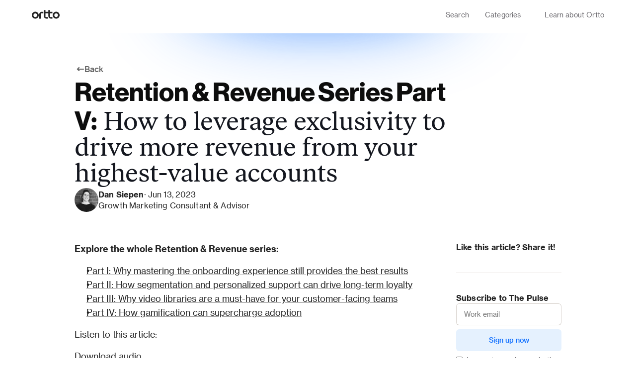

--- FILE ---
content_type: text/html
request_url: https://ortto.com/learn/enhance-engagement-drive-arpu-retention-revenue-series/
body_size: 45223
content:
<!doctype html>
<!-- Made in Framer · framer.com ✨ -->
<!-- Published Jan 15, 2026, 7:10 AM UTC -->
<html lang="en-US">
<head>
    <meta charset="utf-8">
    
    
    <script>try{if(localStorage.get("__framer_force_showing_editorbar_since")){const n=document.createElement("link");n.rel = "modulepreload";n.href="https://framer.com/edit/init.mjs";document.head.appendChild(n)}}catch(e){}</script>
    <!-- Start of headStart -->
    <!-- Snippet: legacy-headStart -->
<!-- Prevent pixel tracking from messing up footer -->
<style>
  body > img {
    height: 1px;
    width: 1px;
    position: absolute;
    bottom: 0;
    opacity: 0.01;
    pointer-events: none;
  }
</style>
<style>
	.form-style-overrides > div > div > div > div {
		width: 100%;
	}

	.form-style-overrides .ap3w-embeddable-form-content {
		display: flex;
		flex-direction: row;
		flex-wrap: wrap;
		gap: 24px;
		font-family: 'Haas Grot Text R Web 55 Roman', sans-serif;
	}

	.form-style-overrides .ap3w-form-input {
		width: 100%;
		display: flex;
		flex-direction: column;
		flex-grow: 1;
	}

	.form-style-overrides .ap3w-form-input-label,
	.form-style-overrides .ap3w-form-select-label {
		font-size: 14px;
		line-height: 20px;
		margin-bottom: 4px;
	}

	.form-style-overrides .ap3w-form-input input,
	.form-style-overrides .ap3w-form-input select,
	.form-style-overrides .ap3w-form-button button,
	.form-style-overrides .ap3w-text a {
		font-family: inherit;
		font-size: 14px;
		line-height: 20px;
		border-radius: 4px;
		box-sizing: border-box;
	}

	@media only screen and (max-width: 600px) {
		.form-style-overrides .ap3w-form-input input,
		.form-style-overrides .ap3w-form-input select,
		.form-style-overrides .ap3w-form-button button,
		.form-style-overrides .ap3w-text a {
			font-size: 16px;
			line-height: 24px;
		}
	}

	.form-style-overrides .ap3w-form-input input,
	.form-style-overrides .ap3w-form-input select {
		color: black;
		border: 1px solid #d7d2cd;
		background: white;
		padding: 8px;
		-webkit-appearance: none;
	}

	.form-style-overrides .ap3w-form-input input:focus,
	.form-style-overrides .ap3w-form-input select:focus {
		outline: 2px solid #2459de;
		outline-offset: -2px;
	}

	.form-style-overrides .ap3w-form-input select {
		background-image: url(https://ortto.com/images/faq-chevron-down.svg);
		background-repeat: no-repeat;
		background-size: 24px;
		background-position: center right;
	}

	.form-style-overrides .ap3w-form-button {
		width: 100%;
	}

	.form-style-overrides .ap3w-form-button button,
	.form-style-overrides .ap3w-text a {
		display: flex;
		align-items: center;
		justify-content: center;
		font-weight: bold;
		font-family: 'Haas Grot Text R Web 75 Bold', sans-serif;
		color: white;
		background: #2459de;
		border: 1px solid transparent;
		padding: 8px 16px;
		width: 100%;
		text-decoration: none;
		cursor: pointer;
	}
</style>

<!-- SnippetEnd: legacy-headStart -->

    <!-- Snippet: legacy-headStart-f_ofS6REk --><style>
    /* Inline template styles */
    [data-framer-name="Article content"] a.framer-image {
        width: fit-content;
    }
    [data-framer-name="Article content"] a.framer-image:hover {
        background: #F9F8F7;
    }

    /* Link styles */
	[data-framer-name="Article content"] p a,
	[data-framer-name="Article content"] h2 a,
	[data-framer-name="Article content"] h3 a,
	[data-framer-name="Table of Contents"] [data-framer-name="h3"] p {
		text-decoration-color: #999;
	}
	[data-framer-name="Article content"] p a:hover,
	[data-framer-name="Article content"] h2 a:hover,
	[data-framer-name="Article content"] h3 a:hover,
	[data-framer-name="Table of Contents"] [data-framer-name="h3"]:hover p {
		text-decoration-color: currentColor;
	}

    /* Ebook styles */
	[data-framer-name="Content—Ebook"] [data-framer-name="Article content"] {
		counter-reset: section chapter;
	}

	[data-framer-name="Content—Ebook"] [data-framer-name="Article content"] h2:before,
	[data-framer-name="Content—Ebook"] [data-framer-name="Article content"] h3:before {
		display: block;
		color: #978745;

	}

	[data-framer-name="Content—Ebook"] [data-framer-name="Article content"] h2:before {
		counter-increment: section;
		content: "0" counter(section) ".";
		font-size: 28px;
		line-height: 1.2;
		font-family: "Ivar Text Italic", "Ivar Text Italic Placeholder", sans-serif;
	}

	[data-framer-name="Content—Ebook"] [data-framer-name="Article content"] h3:before {
		counter-increment: chapter;
		content: "Chapter " counter(chapter);
		font-size: 20px;
		line-height: 1.3;
		font-family: "Haas Grot Disp R Web 75 Bold", "Haas Grot Disp R Web 75 Bold Placeholder", sans-serif;
	}

	[data-framer-name="Content—Ebook"] [data-framer-name="Article content"] h3 {
		font-family: "Ivar Text Regular", "Ivar Text Regular Placeholder", sans-serif;
	}

	@media (min-width: 810px) {
		[data-framer-name="Content—Ebook"] [data-framer-name="Article content"] h2:before {
			font-size: 32px;
		}

		[data-framer-name="Content—Ebook"] [data-framer-name="Article content"] h3:before {
			font-size: 24px;
		}
	}

	@media (min-width: 1200px) {
		[data-framer-name="Content—Ebook"] [data-framer-name="Article content"] h2:before {
			font-size: 36px;
		}

		[data-framer-name="Content—Ebook"] [data-framer-name="Article content"] h3:before {
			font-size: 28px;
		}
	}
</style><!-- SnippetEnd: legacy-headStart-f_ofS6REk --><!-- End of headStart -->
    <meta name="viewport" content="width=device-width">
    <meta name="generator" content="Framer 08b35c4">
    <title>How Exclusive Feature Access Enhances Engagement and ARPU | Ortto - Ortto</title>
    <meta name="description" content="Discover how exclusive feature access for 'power users' boosts engagement, loyalty, and ARPU. Get practical tips, real-life examples, and retention tactics to satisfy top customers and fuel business growth.">
    <meta name="framer-search-index" content="https://framerusercontent.com/sites/qJg9mD43nZnIosQmO5o7v/searchIndex-mL2IwHY331GU.json">
    <meta name="framer-search-index-fallback" content="https://framerusercontent.com/sites/qJg9mD43nZnIosQmO5o7v/searchIndex-WWcCjemVae0O.json">
    <link href="https://framerusercontent.com/images/GkX2JJPejNVZXg3YnqjD7pORA.png" rel="icon" media="(prefers-color-scheme: light)">
    <link href="https://framerusercontent.com/images/GkX2JJPejNVZXg3YnqjD7pORA.png" rel="icon" media="(prefers-color-scheme: dark)">
    <!-- Open Graph / Facebook -->
    <meta property="og:type" content="website">
    <meta property="og:title" content="How Exclusive Feature Access Enhances Engagement and ARPU | Ortto - Ortto">
    <meta property="og:description" content="Discover how exclusive feature access for 'power users' boosts engagement, loyalty, and ARPU. Get practical tips, real-life examples, and retention tactics to satisfy top customers and fuel business growth.">
    <meta property="og:image" content="https://framerusercontent.com/images/86G9KHtwOZdp2XGAvUXvhFSMqE.png?width=1536&amp;height=1024">
    <!-- Twitter -->
    <meta name="twitter:card" content="summary_large_image">
    <meta name="twitter:title" content="How Exclusive Feature Access Enhances Engagement and ARPU | Ortto - Ortto">
    <meta name="twitter:description" content="Discover how exclusive feature access for 'power users' boosts engagement, loyalty, and ARPU. Get practical tips, real-life examples, and retention tactics to satisfy top customers and fuel business growth.">
    <meta name="twitter:image" content="https://framerusercontent.com/images/86G9KHtwOZdp2XGAvUXvhFSMqE.png?width=1536&amp;height=1024">
    
    <style data-framer-font-css>/* latin-ext */
@font-face {
  font-family: 'Instrument Serif';
  font-style: normal;
  font-weight: 400;
  font-display: swap;
  src: url(https://fonts.gstatic.com/s/instrumentserif/v5/jizBRFtNs2ka5fXjeivQ4LroWlx-6zsTjmbI.woff2) format('woff2');
  unicode-range: U+0100-02BA, U+02BD-02C5, U+02C7-02CC, U+02CE-02D7, U+02DD-02FF, U+0304, U+0308, U+0329, U+1D00-1DBF, U+1E00-1E9F, U+1EF2-1EFF, U+2020, U+20A0-20AB, U+20AD-20C0, U+2113, U+2C60-2C7F, U+A720-A7FF;
}
/* latin */
@font-face {
  font-family: 'Instrument Serif';
  font-style: normal;
  font-weight: 400;
  font-display: swap;
  src: url(https://fonts.gstatic.com/s/instrumentserif/v5/jizBRFtNs2ka5fXjeivQ4LroWlx-6zUTjg.woff2) format('woff2');
  unicode-range: U+0000-00FF, U+0131, U+0152-0153, U+02BB-02BC, U+02C6, U+02DA, U+02DC, U+0304, U+0308, U+0329, U+2000-206F, U+20AC, U+2122, U+2191, U+2193, U+2212, U+2215, U+FEFF, U+FFFD;
}
/* latin-ext */
@font-face {
  font-family: 'Lato';
  font-style: normal;
  font-weight: 400;
  font-display: swap;
  src: url(https://fonts.gstatic.com/s/lato/v25/S6uyw4BMUTPHjxAwXjeu.woff2) format('woff2');
  unicode-range: U+0100-02BA, U+02BD-02C5, U+02C7-02CC, U+02CE-02D7, U+02DD-02FF, U+0304, U+0308, U+0329, U+1D00-1DBF, U+1E00-1E9F, U+1EF2-1EFF, U+2020, U+20A0-20AB, U+20AD-20C0, U+2113, U+2C60-2C7F, U+A720-A7FF;
}
/* latin */
@font-face {
  font-family: 'Lato';
  font-style: normal;
  font-weight: 400;
  font-display: swap;
  src: url(https://fonts.gstatic.com/s/lato/v25/S6uyw4BMUTPHjx4wXg.woff2) format('woff2');
  unicode-range: U+0000-00FF, U+0131, U+0152-0153, U+02BB-02BC, U+02C6, U+02DA, U+02DC, U+0304, U+0308, U+0329, U+2000-206F, U+20AC, U+2122, U+2191, U+2193, U+2212, U+2215, U+FEFF, U+FFFD;
}
/* latin-ext */
@font-face {
  font-family: 'Lato';
  font-style: normal;
  font-weight: 700;
  font-display: swap;
  src: url(https://fonts.gstatic.com/s/lato/v25/S6u9w4BMUTPHh6UVSwaPGR_p.woff2) format('woff2');
  unicode-range: U+0100-02BA, U+02BD-02C5, U+02C7-02CC, U+02CE-02D7, U+02DD-02FF, U+0304, U+0308, U+0329, U+1D00-1DBF, U+1E00-1E9F, U+1EF2-1EFF, U+2020, U+20A0-20AB, U+20AD-20C0, U+2113, U+2C60-2C7F, U+A720-A7FF;
}
/* latin */
@font-face {
  font-family: 'Lato';
  font-style: normal;
  font-weight: 700;
  font-display: swap;
  src: url(https://fonts.gstatic.com/s/lato/v25/S6u9w4BMUTPHh6UVSwiPGQ.woff2) format('woff2');
  unicode-range: U+0000-00FF, U+0131, U+0152-0153, U+02BB-02BC, U+02C6, U+02DA, U+02DC, U+0304, U+0308, U+0329, U+2000-206F, U+20AC, U+2122, U+2191, U+2193, U+2212, U+2215, U+FEFF, U+FFFD;
}
/* cyrillic-ext */
@font-face {
  font-family: 'Open Sans';
  font-style: normal;
  font-weight: 400;
  font-stretch: 100%;
  font-display: swap;
  src: url(https://fonts.gstatic.com/s/opensans/v44/memvYaGs126MiZpBA-UvWbX2vVnXBbObj2OVTSKmu1aB.woff2) format('woff2');
  unicode-range: U+0460-052F, U+1C80-1C8A, U+20B4, U+2DE0-2DFF, U+A640-A69F, U+FE2E-FE2F;
}
/* cyrillic */
@font-face {
  font-family: 'Open Sans';
  font-style: normal;
  font-weight: 400;
  font-stretch: 100%;
  font-display: swap;
  src: url(https://fonts.gstatic.com/s/opensans/v44/memvYaGs126MiZpBA-UvWbX2vVnXBbObj2OVTSumu1aB.woff2) format('woff2');
  unicode-range: U+0301, U+0400-045F, U+0490-0491, U+04B0-04B1, U+2116;
}
/* greek-ext */
@font-face {
  font-family: 'Open Sans';
  font-style: normal;
  font-weight: 400;
  font-stretch: 100%;
  font-display: swap;
  src: url(https://fonts.gstatic.com/s/opensans/v44/memvYaGs126MiZpBA-UvWbX2vVnXBbObj2OVTSOmu1aB.woff2) format('woff2');
  unicode-range: U+1F00-1FFF;
}
/* greek */
@font-face {
  font-family: 'Open Sans';
  font-style: normal;
  font-weight: 400;
  font-stretch: 100%;
  font-display: swap;
  src: url(https://fonts.gstatic.com/s/opensans/v44/memvYaGs126MiZpBA-UvWbX2vVnXBbObj2OVTSymu1aB.woff2) format('woff2');
  unicode-range: U+0370-0377, U+037A-037F, U+0384-038A, U+038C, U+038E-03A1, U+03A3-03FF;
}
/* hebrew */
@font-face {
  font-family: 'Open Sans';
  font-style: normal;
  font-weight: 400;
  font-stretch: 100%;
  font-display: swap;
  src: url(https://fonts.gstatic.com/s/opensans/v44/memvYaGs126MiZpBA-UvWbX2vVnXBbObj2OVTS2mu1aB.woff2) format('woff2');
  unicode-range: U+0307-0308, U+0590-05FF, U+200C-2010, U+20AA, U+25CC, U+FB1D-FB4F;
}
/* math */
@font-face {
  font-family: 'Open Sans';
  font-style: normal;
  font-weight: 400;
  font-stretch: 100%;
  font-display: swap;
  src: url(https://fonts.gstatic.com/s/opensans/v44/memvYaGs126MiZpBA-UvWbX2vVnXBbObj2OVTVOmu1aB.woff2) format('woff2');
  unicode-range: U+0302-0303, U+0305, U+0307-0308, U+0310, U+0312, U+0315, U+031A, U+0326-0327, U+032C, U+032F-0330, U+0332-0333, U+0338, U+033A, U+0346, U+034D, U+0391-03A1, U+03A3-03A9, U+03B1-03C9, U+03D1, U+03D5-03D6, U+03F0-03F1, U+03F4-03F5, U+2016-2017, U+2034-2038, U+203C, U+2040, U+2043, U+2047, U+2050, U+2057, U+205F, U+2070-2071, U+2074-208E, U+2090-209C, U+20D0-20DC, U+20E1, U+20E5-20EF, U+2100-2112, U+2114-2115, U+2117-2121, U+2123-214F, U+2190, U+2192, U+2194-21AE, U+21B0-21E5, U+21F1-21F2, U+21F4-2211, U+2213-2214, U+2216-22FF, U+2308-230B, U+2310, U+2319, U+231C-2321, U+2336-237A, U+237C, U+2395, U+239B-23B7, U+23D0, U+23DC-23E1, U+2474-2475, U+25AF, U+25B3, U+25B7, U+25BD, U+25C1, U+25CA, U+25CC, U+25FB, U+266D-266F, U+27C0-27FF, U+2900-2AFF, U+2B0E-2B11, U+2B30-2B4C, U+2BFE, U+3030, U+FF5B, U+FF5D, U+1D400-1D7FF, U+1EE00-1EEFF;
}
/* symbols */
@font-face {
  font-family: 'Open Sans';
  font-style: normal;
  font-weight: 400;
  font-stretch: 100%;
  font-display: swap;
  src: url(https://fonts.gstatic.com/s/opensans/v44/memvYaGs126MiZpBA-UvWbX2vVnXBbObj2OVTUGmu1aB.woff2) format('woff2');
  unicode-range: U+0001-000C, U+000E-001F, U+007F-009F, U+20DD-20E0, U+20E2-20E4, U+2150-218F, U+2190, U+2192, U+2194-2199, U+21AF, U+21E6-21F0, U+21F3, U+2218-2219, U+2299, U+22C4-22C6, U+2300-243F, U+2440-244A, U+2460-24FF, U+25A0-27BF, U+2800-28FF, U+2921-2922, U+2981, U+29BF, U+29EB, U+2B00-2BFF, U+4DC0-4DFF, U+FFF9-FFFB, U+10140-1018E, U+10190-1019C, U+101A0, U+101D0-101FD, U+102E0-102FB, U+10E60-10E7E, U+1D2C0-1D2D3, U+1D2E0-1D37F, U+1F000-1F0FF, U+1F100-1F1AD, U+1F1E6-1F1FF, U+1F30D-1F30F, U+1F315, U+1F31C, U+1F31E, U+1F320-1F32C, U+1F336, U+1F378, U+1F37D, U+1F382, U+1F393-1F39F, U+1F3A7-1F3A8, U+1F3AC-1F3AF, U+1F3C2, U+1F3C4-1F3C6, U+1F3CA-1F3CE, U+1F3D4-1F3E0, U+1F3ED, U+1F3F1-1F3F3, U+1F3F5-1F3F7, U+1F408, U+1F415, U+1F41F, U+1F426, U+1F43F, U+1F441-1F442, U+1F444, U+1F446-1F449, U+1F44C-1F44E, U+1F453, U+1F46A, U+1F47D, U+1F4A3, U+1F4B0, U+1F4B3, U+1F4B9, U+1F4BB, U+1F4BF, U+1F4C8-1F4CB, U+1F4D6, U+1F4DA, U+1F4DF, U+1F4E3-1F4E6, U+1F4EA-1F4ED, U+1F4F7, U+1F4F9-1F4FB, U+1F4FD-1F4FE, U+1F503, U+1F507-1F50B, U+1F50D, U+1F512-1F513, U+1F53E-1F54A, U+1F54F-1F5FA, U+1F610, U+1F650-1F67F, U+1F687, U+1F68D, U+1F691, U+1F694, U+1F698, U+1F6AD, U+1F6B2, U+1F6B9-1F6BA, U+1F6BC, U+1F6C6-1F6CF, U+1F6D3-1F6D7, U+1F6E0-1F6EA, U+1F6F0-1F6F3, U+1F6F7-1F6FC, U+1F700-1F7FF, U+1F800-1F80B, U+1F810-1F847, U+1F850-1F859, U+1F860-1F887, U+1F890-1F8AD, U+1F8B0-1F8BB, U+1F8C0-1F8C1, U+1F900-1F90B, U+1F93B, U+1F946, U+1F984, U+1F996, U+1F9E9, U+1FA00-1FA6F, U+1FA70-1FA7C, U+1FA80-1FA89, U+1FA8F-1FAC6, U+1FACE-1FADC, U+1FADF-1FAE9, U+1FAF0-1FAF8, U+1FB00-1FBFF;
}
/* vietnamese */
@font-face {
  font-family: 'Open Sans';
  font-style: normal;
  font-weight: 400;
  font-stretch: 100%;
  font-display: swap;
  src: url(https://fonts.gstatic.com/s/opensans/v44/memvYaGs126MiZpBA-UvWbX2vVnXBbObj2OVTSCmu1aB.woff2) format('woff2');
  unicode-range: U+0102-0103, U+0110-0111, U+0128-0129, U+0168-0169, U+01A0-01A1, U+01AF-01B0, U+0300-0301, U+0303-0304, U+0308-0309, U+0323, U+0329, U+1EA0-1EF9, U+20AB;
}
/* latin-ext */
@font-face {
  font-family: 'Open Sans';
  font-style: normal;
  font-weight: 400;
  font-stretch: 100%;
  font-display: swap;
  src: url(https://fonts.gstatic.com/s/opensans/v44/memvYaGs126MiZpBA-UvWbX2vVnXBbObj2OVTSGmu1aB.woff2) format('woff2');
  unicode-range: U+0100-02BA, U+02BD-02C5, U+02C7-02CC, U+02CE-02D7, U+02DD-02FF, U+0304, U+0308, U+0329, U+1D00-1DBF, U+1E00-1E9F, U+1EF2-1EFF, U+2020, U+20A0-20AB, U+20AD-20C0, U+2113, U+2C60-2C7F, U+A720-A7FF;
}
/* latin */
@font-face {
  font-family: 'Open Sans';
  font-style: normal;
  font-weight: 400;
  font-stretch: 100%;
  font-display: swap;
  src: url(https://fonts.gstatic.com/s/opensans/v44/memvYaGs126MiZpBA-UvWbX2vVnXBbObj2OVTS-muw.woff2) format('woff2');
  unicode-range: U+0000-00FF, U+0131, U+0152-0153, U+02BB-02BC, U+02C6, U+02DA, U+02DC, U+0304, U+0308, U+0329, U+2000-206F, U+20AC, U+2122, U+2191, U+2193, U+2212, U+2215, U+FEFF, U+FFFD;
}
/* cyrillic-ext */
@font-face {
  font-family: 'Open Sans';
  font-style: normal;
  font-weight: 700;
  font-stretch: 100%;
  font-display: swap;
  src: url(https://fonts.gstatic.com/s/opensans/v44/memvYaGs126MiZpBA-UvWbX2vVnXBbObj2OVTSKmu1aB.woff2) format('woff2');
  unicode-range: U+0460-052F, U+1C80-1C8A, U+20B4, U+2DE0-2DFF, U+A640-A69F, U+FE2E-FE2F;
}
/* cyrillic */
@font-face {
  font-family: 'Open Sans';
  font-style: normal;
  font-weight: 700;
  font-stretch: 100%;
  font-display: swap;
  src: url(https://fonts.gstatic.com/s/opensans/v44/memvYaGs126MiZpBA-UvWbX2vVnXBbObj2OVTSumu1aB.woff2) format('woff2');
  unicode-range: U+0301, U+0400-045F, U+0490-0491, U+04B0-04B1, U+2116;
}
/* greek-ext */
@font-face {
  font-family: 'Open Sans';
  font-style: normal;
  font-weight: 700;
  font-stretch: 100%;
  font-display: swap;
  src: url(https://fonts.gstatic.com/s/opensans/v44/memvYaGs126MiZpBA-UvWbX2vVnXBbObj2OVTSOmu1aB.woff2) format('woff2');
  unicode-range: U+1F00-1FFF;
}
/* greek */
@font-face {
  font-family: 'Open Sans';
  font-style: normal;
  font-weight: 700;
  font-stretch: 100%;
  font-display: swap;
  src: url(https://fonts.gstatic.com/s/opensans/v44/memvYaGs126MiZpBA-UvWbX2vVnXBbObj2OVTSymu1aB.woff2) format('woff2');
  unicode-range: U+0370-0377, U+037A-037F, U+0384-038A, U+038C, U+038E-03A1, U+03A3-03FF;
}
/* hebrew */
@font-face {
  font-family: 'Open Sans';
  font-style: normal;
  font-weight: 700;
  font-stretch: 100%;
  font-display: swap;
  src: url(https://fonts.gstatic.com/s/opensans/v44/memvYaGs126MiZpBA-UvWbX2vVnXBbObj2OVTS2mu1aB.woff2) format('woff2');
  unicode-range: U+0307-0308, U+0590-05FF, U+200C-2010, U+20AA, U+25CC, U+FB1D-FB4F;
}
/* math */
@font-face {
  font-family: 'Open Sans';
  font-style: normal;
  font-weight: 700;
  font-stretch: 100%;
  font-display: swap;
  src: url(https://fonts.gstatic.com/s/opensans/v44/memvYaGs126MiZpBA-UvWbX2vVnXBbObj2OVTVOmu1aB.woff2) format('woff2');
  unicode-range: U+0302-0303, U+0305, U+0307-0308, U+0310, U+0312, U+0315, U+031A, U+0326-0327, U+032C, U+032F-0330, U+0332-0333, U+0338, U+033A, U+0346, U+034D, U+0391-03A1, U+03A3-03A9, U+03B1-03C9, U+03D1, U+03D5-03D6, U+03F0-03F1, U+03F4-03F5, U+2016-2017, U+2034-2038, U+203C, U+2040, U+2043, U+2047, U+2050, U+2057, U+205F, U+2070-2071, U+2074-208E, U+2090-209C, U+20D0-20DC, U+20E1, U+20E5-20EF, U+2100-2112, U+2114-2115, U+2117-2121, U+2123-214F, U+2190, U+2192, U+2194-21AE, U+21B0-21E5, U+21F1-21F2, U+21F4-2211, U+2213-2214, U+2216-22FF, U+2308-230B, U+2310, U+2319, U+231C-2321, U+2336-237A, U+237C, U+2395, U+239B-23B7, U+23D0, U+23DC-23E1, U+2474-2475, U+25AF, U+25B3, U+25B7, U+25BD, U+25C1, U+25CA, U+25CC, U+25FB, U+266D-266F, U+27C0-27FF, U+2900-2AFF, U+2B0E-2B11, U+2B30-2B4C, U+2BFE, U+3030, U+FF5B, U+FF5D, U+1D400-1D7FF, U+1EE00-1EEFF;
}
/* symbols */
@font-face {
  font-family: 'Open Sans';
  font-style: normal;
  font-weight: 700;
  font-stretch: 100%;
  font-display: swap;
  src: url(https://fonts.gstatic.com/s/opensans/v44/memvYaGs126MiZpBA-UvWbX2vVnXBbObj2OVTUGmu1aB.woff2) format('woff2');
  unicode-range: U+0001-000C, U+000E-001F, U+007F-009F, U+20DD-20E0, U+20E2-20E4, U+2150-218F, U+2190, U+2192, U+2194-2199, U+21AF, U+21E6-21F0, U+21F3, U+2218-2219, U+2299, U+22C4-22C6, U+2300-243F, U+2440-244A, U+2460-24FF, U+25A0-27BF, U+2800-28FF, U+2921-2922, U+2981, U+29BF, U+29EB, U+2B00-2BFF, U+4DC0-4DFF, U+FFF9-FFFB, U+10140-1018E, U+10190-1019C, U+101A0, U+101D0-101FD, U+102E0-102FB, U+10E60-10E7E, U+1D2C0-1D2D3, U+1D2E0-1D37F, U+1F000-1F0FF, U+1F100-1F1AD, U+1F1E6-1F1FF, U+1F30D-1F30F, U+1F315, U+1F31C, U+1F31E, U+1F320-1F32C, U+1F336, U+1F378, U+1F37D, U+1F382, U+1F393-1F39F, U+1F3A7-1F3A8, U+1F3AC-1F3AF, U+1F3C2, U+1F3C4-1F3C6, U+1F3CA-1F3CE, U+1F3D4-1F3E0, U+1F3ED, U+1F3F1-1F3F3, U+1F3F5-1F3F7, U+1F408, U+1F415, U+1F41F, U+1F426, U+1F43F, U+1F441-1F442, U+1F444, U+1F446-1F449, U+1F44C-1F44E, U+1F453, U+1F46A, U+1F47D, U+1F4A3, U+1F4B0, U+1F4B3, U+1F4B9, U+1F4BB, U+1F4BF, U+1F4C8-1F4CB, U+1F4D6, U+1F4DA, U+1F4DF, U+1F4E3-1F4E6, U+1F4EA-1F4ED, U+1F4F7, U+1F4F9-1F4FB, U+1F4FD-1F4FE, U+1F503, U+1F507-1F50B, U+1F50D, U+1F512-1F513, U+1F53E-1F54A, U+1F54F-1F5FA, U+1F610, U+1F650-1F67F, U+1F687, U+1F68D, U+1F691, U+1F694, U+1F698, U+1F6AD, U+1F6B2, U+1F6B9-1F6BA, U+1F6BC, U+1F6C6-1F6CF, U+1F6D3-1F6D7, U+1F6E0-1F6EA, U+1F6F0-1F6F3, U+1F6F7-1F6FC, U+1F700-1F7FF, U+1F800-1F80B, U+1F810-1F847, U+1F850-1F859, U+1F860-1F887, U+1F890-1F8AD, U+1F8B0-1F8BB, U+1F8C0-1F8C1, U+1F900-1F90B, U+1F93B, U+1F946, U+1F984, U+1F996, U+1F9E9, U+1FA00-1FA6F, U+1FA70-1FA7C, U+1FA80-1FA89, U+1FA8F-1FAC6, U+1FACE-1FADC, U+1FADF-1FAE9, U+1FAF0-1FAF8, U+1FB00-1FBFF;
}
/* vietnamese */
@font-face {
  font-family: 'Open Sans';
  font-style: normal;
  font-weight: 700;
  font-stretch: 100%;
  font-display: swap;
  src: url(https://fonts.gstatic.com/s/opensans/v44/memvYaGs126MiZpBA-UvWbX2vVnXBbObj2OVTSCmu1aB.woff2) format('woff2');
  unicode-range: U+0102-0103, U+0110-0111, U+0128-0129, U+0168-0169, U+01A0-01A1, U+01AF-01B0, U+0300-0301, U+0303-0304, U+0308-0309, U+0323, U+0329, U+1EA0-1EF9, U+20AB;
}
/* latin-ext */
@font-face {
  font-family: 'Open Sans';
  font-style: normal;
  font-weight: 700;
  font-stretch: 100%;
  font-display: swap;
  src: url(https://fonts.gstatic.com/s/opensans/v44/memvYaGs126MiZpBA-UvWbX2vVnXBbObj2OVTSGmu1aB.woff2) format('woff2');
  unicode-range: U+0100-02BA, U+02BD-02C5, U+02C7-02CC, U+02CE-02D7, U+02DD-02FF, U+0304, U+0308, U+0329, U+1D00-1DBF, U+1E00-1E9F, U+1EF2-1EFF, U+2020, U+20A0-20AB, U+20AD-20C0, U+2113, U+2C60-2C7F, U+A720-A7FF;
}
/* latin */
@font-face {
  font-family: 'Open Sans';
  font-style: normal;
  font-weight: 700;
  font-stretch: 100%;
  font-display: swap;
  src: url(https://fonts.gstatic.com/s/opensans/v44/memvYaGs126MiZpBA-UvWbX2vVnXBbObj2OVTS-muw.woff2) format('woff2');
  unicode-range: U+0000-00FF, U+0131, U+0152-0153, U+02BB-02BC, U+02C6, U+02DA, U+02DC, U+0304, U+0308, U+0329, U+2000-206F, U+20AC, U+2122, U+2191, U+2193, U+2212, U+2215, U+FEFF, U+FFFD;
}
/* cyrillic-ext */
@font-face {
  font-family: 'Fragment Mono';
  font-style: normal;
  font-weight: 400;
  src: url(https://fonts.gstatic.com/s/fragmentmono/v6/4iCr6K5wfMRRjxp0DA6-2CLnB45HhrUI.woff2) format('woff2');
  unicode-range: U+0460-052F, U+1C80-1C8A, U+20B4, U+2DE0-2DFF, U+A640-A69F, U+FE2E-FE2F;
}
/* latin-ext */
@font-face {
  font-family: 'Fragment Mono';
  font-style: normal;
  font-weight: 400;
  src: url(https://fonts.gstatic.com/s/fragmentmono/v6/4iCr6K5wfMRRjxp0DA6-2CLnB41HhrUI.woff2) format('woff2');
  unicode-range: U+0100-02BA, U+02BD-02C5, U+02C7-02CC, U+02CE-02D7, U+02DD-02FF, U+0304, U+0308, U+0329, U+1D00-1DBF, U+1E00-1E9F, U+1EF2-1EFF, U+2020, U+20A0-20AB, U+20AD-20C0, U+2113, U+2C60-2C7F, U+A720-A7FF;
}
/* latin */
@font-face {
  font-family: 'Fragment Mono';
  font-style: normal;
  font-weight: 400;
  src: url(https://fonts.gstatic.com/s/fragmentmono/v6/4iCr6K5wfMRRjxp0DA6-2CLnB4NHhg.woff2) format('woff2');
  unicode-range: U+0000-00FF, U+0131, U+0152-0153, U+02BB-02BC, U+02C6, U+02DA, U+02DC, U+0304, U+0308, U+0329, U+2000-206F, U+20AC, U+2122, U+2191, U+2193, U+2212, U+2215, U+FEFF, U+FFFD;
}

@font-face { font-family: "Ivar Text Regular"; src: url("https://framerusercontent.com/assets/P2ArABeY7pkORJU6x4deYFnzQ4.woff2"); font-display: swap }
@font-face { font-family: "Ivar Text Italic"; src: url("https://framerusercontent.com/assets/3y1t5MPDzpVL3rUxI33k94enY.woff2"); font-display: swap }
@font-face { font-family: "Haas Grot Text R Web 55 Roman"; src: url("https://framerusercontent.com/assets/MlhGZS31lz9FlKTE3lHedSUBY.woff2"); font-display: swap }
@font-face { font-family: "Haas Grot Text R Web 75 Bold"; src: url("https://framerusercontent.com/assets/yyS4eltwVWHiXe9Hm5qFXpF0g0.woff2"); font-display: swap }
@font-face { font-family: "Haas Grot Text R Web 65 Medium"; src: url("https://framerusercontent.com/assets/ikZMdtVn76cCrmqxb1VO5C8qx8.woff2"); font-display: swap }
@font-face { font-family: "Haas Grot Disp R Web 75 Bold"; src: url("https://framerusercontent.com/modules/assets/MI4yaCsWA9y3B0YoGeNxCfVw~mWgyg18MX6Z4XhekQk8FlgZruVQmDtqNGlooHDb88yE.woff2"); font-display: swap }
@font-face { font-family: "Haas Grot Disp R Web 55 Roman"; src: url("https://framerusercontent.com/assets/qfdOSooTW0yEPbJ5ydn4q2Ko.woff2"); font-display: swap }
@font-face { font-family: "Ivar Text Regular"; src: url("https://framerusercontent.com/assets/P2ArABeY7pkORJU6x4deYFnzQ4.woff2"); font-display: swap; font-style: normal; font-weight: 400 }
@font-face { font-family: "Ivar Text Italic"; src: url("https://framerusercontent.com/assets/3y1t5MPDzpVL3rUxI33k94enY.woff2"); font-display: swap; font-style: normal; font-weight: 400 }
@font-face { font-family: "Haas Grot Disp R Web 75 Bold"; src: url("https://framerusercontent.com/assets/MI4yaCsWA9y3B0YoGeNxCfVw.woff2"); font-display: swap; font-style: normal; font-weight: 700 }
@font-face { font-family: "Haas Grot Disp R Web 55 Roman"; src: url("https://framerusercontent.com/assets/qfdOSooTW0yEPbJ5ydn4q2Ko.woff2"); font-display: swap; font-style: normal; font-weight: 500 }
@font-face { font-family: "Haas Grot Text R Web 55 Roman"; src: url("https://framerusercontent.com/assets/MlhGZS31lz9FlKTE3lHedSUBY.woff2"); font-display: swap; font-style: normal; font-weight: 400 }
@font-face { font-family: "Haas Grot Text R Web 75 Bold"; src: url("https://framerusercontent.com/assets/yyS4eltwVWHiXe9Hm5qFXpF0g0.woff2"); font-display: swap; font-style: normal; font-weight: 700 }
@font-face { font-family: "Haas Grot Text R Web 65 Medium"; src: url("https://framerusercontent.com/assets/ikZMdtVn76cCrmqxb1VO5C8qx8.woff2"); font-display: swap; font-style: normal; font-weight: 500 }
@font-face { font-family: "Inter"; src: url("https://framerusercontent.com/assets/5vvr9Vy74if2I6bQbJvbw7SY1pQ.woff2"); font-display: swap; font-style: normal; font-weight: 400; unicode-range: U+0460-052F, U+1C80-1C88, U+20B4, U+2DE0-2DFF, U+A640-A69F, U+FE2E-FE2F }
@font-face { font-family: "Inter"; src: url("https://framerusercontent.com/assets/EOr0mi4hNtlgWNn9if640EZzXCo.woff2"); font-display: swap; font-style: normal; font-weight: 400; unicode-range: U+0301, U+0400-045F, U+0490-0491, U+04B0-04B1, U+2116 }
@font-face { font-family: "Inter"; src: url("https://framerusercontent.com/assets/Y9k9QrlZAqio88Klkmbd8VoMQc.woff2"); font-display: swap; font-style: normal; font-weight: 400; unicode-range: U+1F00-1FFF }
@font-face { font-family: "Inter"; src: url("https://framerusercontent.com/assets/OYrD2tBIBPvoJXiIHnLoOXnY9M.woff2"); font-display: swap; font-style: normal; font-weight: 400; unicode-range: U+0370-03FF }
@font-face { font-family: "Inter"; src: url("https://framerusercontent.com/assets/JeYwfuaPfZHQhEG8U5gtPDZ7WQ.woff2"); font-display: swap; font-style: normal; font-weight: 400; unicode-range: U+0100-024F, U+0259, U+1E00-1EFF, U+2020, U+20A0-20AB, U+20AD-20CF, U+2113, U+2C60-2C7F, U+A720-A7FF }
@font-face { font-family: "Inter"; src: url("https://framerusercontent.com/assets/GrgcKwrN6d3Uz8EwcLHZxwEfC4.woff2"); font-display: swap; font-style: normal; font-weight: 400; unicode-range: U+0000-00FF, U+0131, U+0152-0153, U+02BB-02BC, U+02C6, U+02DA, U+02DC, U+2000-206F, U+2070, U+2074-207E, U+2080-208E, U+20AC, U+2122, U+2191, U+2193, U+2212, U+2215, U+FEFF, U+FFFD }
@font-face { font-family: "Inter"; src: url("https://framerusercontent.com/assets/b6Y37FthZeALduNqHicBT6FutY.woff2"); font-display: swap; font-style: normal; font-weight: 400; unicode-range: U+0102-0103, U+0110-0111, U+0128-0129, U+0168-0169, U+01A0-01A1, U+01AF-01B0, U+1EA0-1EF9, U+20AB }
@font-face { font-family: "Inter"; src: url("https://framerusercontent.com/assets/NXxvFRoY5LDh3yCm7MEP2jqYk.woff2"); font-style: normal; font-weight: 100; unicode-range: U+0460-052F, U+1C80-1C88, U+20B4, U+2DE0-2DFF, U+A640-A69F, U+FE2E-FE2F }
@font-face { font-family: "Inter"; src: url("https://framerusercontent.com/assets/5CcgcVyoWSqO1THBiISd6oCog.woff2"); font-style: normal; font-weight: 100; unicode-range: U+0301, U+0400-045F, U+0490-0491, U+04B0-04B1, U+2116 }
@font-face { font-family: "Inter"; src: url("https://framerusercontent.com/assets/MF544SVCvk3yNpLIz3pwDXFZPKM.woff2"); font-style: normal; font-weight: 100; unicode-range: U+1F00-1FFF }
@font-face { font-family: "Inter"; src: url("https://framerusercontent.com/assets/TNtxudDBkAm2RXdtU3rvTBwoM.woff2"); font-style: normal; font-weight: 100; unicode-range: U+0370-03FF }
@font-face { font-family: "Inter"; src: url("https://framerusercontent.com/assets/fIabp4VN5z7iJ3lNOz9qfNeQHc.woff2"); font-style: normal; font-weight: 100; unicode-range: U+0100-024F, U+0259, U+1E00-1EFF, U+2020, U+20A0-20AB, U+20AD-20CF, U+2113, U+2C60-2C7F, U+A720-A7FF }
@font-face { font-family: "Inter"; src: url("https://framerusercontent.com/assets/8kSLqTnVCEtjx0nu8PxTD4Nh5UU.woff2"); font-style: normal; font-weight: 100; unicode-range: U+0000-00FF, U+0131, U+0152-0153, U+02BB-02BC, U+02C6, U+02DA, U+02DC, U+2000-206F, U+2070, U+2074-207E, U+2080-208E, U+20AC, U+2122, U+2191, U+2193, U+2212, U+2215, U+FEFF, U+FFFD }
@font-face { font-family: "Inter"; src: url("https://framerusercontent.com/assets/9iRSYClnXA0RMygyIn6yjjWXJw.woff2"); font-style: normal; font-weight: 100; unicode-range: U+0102-0103, U+0110-0111, U+0128-0129, U+0168-0169, U+01A0-01A1, U+01AF-01B0, U+1EA0-1EF9, U+20AB }
@font-face { font-family: "Inter"; src: url("https://framerusercontent.com/assets/MVhJhYeDWxeyqT939zMNyw9p8.woff2"); font-style: normal; font-weight: 200; unicode-range: U+0460-052F, U+1C80-1C88, U+20B4, U+2DE0-2DFF, U+A640-A69F, U+FE2E-FE2F }
@font-face { font-family: "Inter"; src: url("https://framerusercontent.com/assets/WXQXYfAQJIi2pCJACAfWWXfIDqI.woff2"); font-style: normal; font-weight: 200; unicode-range: U+0301, U+0400-045F, U+0490-0491, U+04B0-04B1, U+2116 }
@font-face { font-family: "Inter"; src: url("https://framerusercontent.com/assets/RJeJJARdrtNUtic58kOz7hIgBuE.woff2"); font-style: normal; font-weight: 200; unicode-range: U+1F00-1FFF }
@font-face { font-family: "Inter"; src: url("https://framerusercontent.com/assets/4hBRAuM02i3fsxYDzyNvt5Az2so.woff2"); font-style: normal; font-weight: 200; unicode-range: U+0370-03FF }
@font-face { font-family: "Inter"; src: url("https://framerusercontent.com/assets/fz1JbBffNGgK7BNUI1mmbFBlgA8.woff2"); font-style: normal; font-weight: 200; unicode-range: U+0100-024F, U+0259, U+1E00-1EFF, U+2020, U+20A0-20AB, U+20AD-20CF, U+2113, U+2C60-2C7F, U+A720-A7FF }
@font-face { font-family: "Inter"; src: url("https://framerusercontent.com/assets/Z4sGWU2OKBoXPWulb5P25vULA.woff2"); font-style: normal; font-weight: 200; unicode-range: U+0000-00FF, U+0131, U+0152-0153, U+02BB-02BC, U+02C6, U+02DA, U+02DC, U+2000-206F, U+2070, U+2074-207E, U+2080-208E, U+20AC, U+2122, U+2191, U+2193, U+2212, U+2215, U+FEFF, U+FFFD }
@font-face { font-family: "Inter"; src: url("https://framerusercontent.com/assets/eIZyQwIlHYR0mnMSneEDMtqBPgw.woff2"); font-style: normal; font-weight: 200; unicode-range: U+0102-0103, U+0110-0111, U+0128-0129, U+0168-0169, U+01A0-01A1, U+01AF-01B0, U+1EA0-1EF9, U+20AB }
@font-face { font-family: "Inter"; src: url("https://framerusercontent.com/assets/BkDpl4ghaqvMi1btKFyG2tdbec.woff2"); font-display: swap; font-style: normal; font-weight: 300; unicode-range: U+0460-052F, U+1C80-1C88, U+20B4, U+2DE0-2DFF, U+A640-A69F, U+FE2E-FE2F }
@font-face { font-family: "Inter"; src: url("https://framerusercontent.com/assets/zAMK70AQRFSShJgUiaR5IiIhgzk.woff2"); font-display: swap; font-style: normal; font-weight: 300; unicode-range: U+0301, U+0400-045F, U+0490-0491, U+04B0-04B1, U+2116 }
@font-face { font-family: "Inter"; src: url("https://framerusercontent.com/assets/IETjvc5qzUaRoaruDpPSwCUM8.woff2"); font-display: swap; font-style: normal; font-weight: 300; unicode-range: U+1F00-1FFF }
@font-face { font-family: "Inter"; src: url("https://framerusercontent.com/assets/oLCoaT3ioA0fHdJnWR9W6k7NY.woff2"); font-display: swap; font-style: normal; font-weight: 300; unicode-range: U+0370-03FF }
@font-face { font-family: "Inter"; src: url("https://framerusercontent.com/assets/Sj0PCHQSBjFmEp6NBWg6FNaKc.woff2"); font-display: swap; font-style: normal; font-weight: 300; unicode-range: U+0100-024F, U+0259, U+1E00-1EFF, U+2020, U+20A0-20AB, U+20AD-20CF, U+2113, U+2C60-2C7F, U+A720-A7FF }
@font-face { font-family: "Inter"; src: url("https://framerusercontent.com/assets/aqiiD4LUKkKzXdjGL5UzHq8bo5w.woff2"); font-display: swap; font-style: normal; font-weight: 300; unicode-range: U+0000-00FF, U+0131, U+0152-0153, U+02BB-02BC, U+02C6, U+02DA, U+02DC, U+2000-206F, U+2070, U+2074-207E, U+2080-208E, U+20AC, U+2122, U+2191, U+2193, U+2212, U+2215, U+FEFF, U+FFFD }
@font-face { font-family: "Inter"; src: url("https://framerusercontent.com/assets/H4TfENUY1rh8R9UaSD6vngjJP3M.woff2"); font-display: swap; font-style: normal; font-weight: 300; unicode-range: U+0102-0103, U+0110-0111, U+0128-0129, U+0168-0169, U+01A0-01A1, U+01AF-01B0, U+1EA0-1EF9, U+20AB }
@font-face { font-family: "Inter"; src: url("https://framerusercontent.com/assets/5A3Ce6C9YYmCjpQx9M4inSaKU.woff2"); font-display: swap; font-style: normal; font-weight: 500; unicode-range: U+0460-052F, U+1C80-1C88, U+20B4, U+2DE0-2DFF, U+A640-A69F, U+FE2E-FE2F }
@font-face { font-family: "Inter"; src: url("https://framerusercontent.com/assets/Qx95Xyt0Ka3SGhinnbXIGpEIyP4.woff2"); font-display: swap; font-style: normal; font-weight: 500; unicode-range: U+0301, U+0400-045F, U+0490-0491, U+04B0-04B1, U+2116 }
@font-face { font-family: "Inter"; src: url("https://framerusercontent.com/assets/6mJuEAguuIuMog10gGvH5d3cl8.woff2"); font-display: swap; font-style: normal; font-weight: 500; unicode-range: U+1F00-1FFF }
@font-face { font-family: "Inter"; src: url("https://framerusercontent.com/assets/xYYWaj7wCU5zSQH0eXvSaS19wo.woff2"); font-display: swap; font-style: normal; font-weight: 500; unicode-range: U+0370-03FF }
@font-face { font-family: "Inter"; src: url("https://framerusercontent.com/assets/otTaNuNpVK4RbdlT7zDDdKvQBA.woff2"); font-display: swap; font-style: normal; font-weight: 500; unicode-range: U+0100-024F, U+0259, U+1E00-1EFF, U+2020, U+20A0-20AB, U+20AD-20CF, U+2113, U+2C60-2C7F, U+A720-A7FF }
@font-face { font-family: "Inter"; src: url("https://framerusercontent.com/assets/UjlFhCnUjxhNfep4oYBPqnEssyo.woff2"); font-display: swap; font-style: normal; font-weight: 500; unicode-range: U+0000-00FF, U+0131, U+0152-0153, U+02BB-02BC, U+02C6, U+02DA, U+02DC, U+2000-206F, U+2070, U+2074-207E, U+2080-208E, U+20AC, U+2122, U+2191, U+2193, U+2212, U+2215, U+FEFF, U+FFFD }
@font-face { font-family: "Inter"; src: url("https://framerusercontent.com/assets/DolVirEGb34pEXEp8t8FQBSK4.woff2"); font-display: swap; font-style: normal; font-weight: 500; unicode-range: U+0102-0103, U+0110-0111, U+0128-0129, U+0168-0169, U+01A0-01A1, U+01AF-01B0, U+1EA0-1EF9, U+20AB }
@font-face { font-family: "Inter"; src: url("https://framerusercontent.com/assets/hyOgCu0Xnghbimh0pE8QTvtt2AU.woff2"); font-display: swap; font-style: normal; font-weight: 600; unicode-range: U+0460-052F, U+1C80-1C88, U+20B4, U+2DE0-2DFF, U+A640-A69F, U+FE2E-FE2F }
@font-face { font-family: "Inter"; src: url("https://framerusercontent.com/assets/NeGmSOXrPBfEFIy5YZeHq17LEDA.woff2"); font-display: swap; font-style: normal; font-weight: 600; unicode-range: U+0301, U+0400-045F, U+0490-0491, U+04B0-04B1, U+2116 }
@font-face { font-family: "Inter"; src: url("https://framerusercontent.com/assets/oYaAX5himiTPYuN8vLWnqBbfD2s.woff2"); font-display: swap; font-style: normal; font-weight: 600; unicode-range: U+1F00-1FFF }
@font-face { font-family: "Inter"; src: url("https://framerusercontent.com/assets/lEJLP4R0yuCaMCjSXYHtJw72M.woff2"); font-display: swap; font-style: normal; font-weight: 600; unicode-range: U+0370-03FF }
@font-face { font-family: "Inter"; src: url("https://framerusercontent.com/assets/cRJyLNuTJR5jbyKzGi33wU9cqIQ.woff2"); font-display: swap; font-style: normal; font-weight: 600; unicode-range: U+0100-024F, U+0259, U+1E00-1EFF, U+2020, U+20A0-20AB, U+20AD-20CF, U+2113, U+2C60-2C7F, U+A720-A7FF }
@font-face { font-family: "Inter"; src: url("https://framerusercontent.com/assets/yDtI2UI8XcEg1W2je9XPN3Noo.woff2"); font-display: swap; font-style: normal; font-weight: 600; unicode-range: U+0000-00FF, U+0131, U+0152-0153, U+02BB-02BC, U+02C6, U+02DA, U+02DC, U+2000-206F, U+2070, U+2074-207E, U+2080-208E, U+20AC, U+2122, U+2191, U+2193, U+2212, U+2215, U+FEFF, U+FFFD }
@font-face { font-family: "Inter"; src: url("https://framerusercontent.com/assets/A0Wcc7NgXMjUuFdquHDrIZpzZw0.woff2"); font-display: swap; font-style: normal; font-weight: 600; unicode-range: U+0102-0103, U+0110-0111, U+0128-0129, U+0168-0169, U+01A0-01A1, U+01AF-01B0, U+1EA0-1EF9, U+20AB }
@font-face { font-family: "Inter"; src: url("https://framerusercontent.com/assets/DpPBYI0sL4fYLgAkX8KXOPVt7c.woff2"); font-display: swap; font-style: normal; font-weight: 700; unicode-range: U+0460-052F, U+1C80-1C88, U+20B4, U+2DE0-2DFF, U+A640-A69F, U+FE2E-FE2F }
@font-face { font-family: "Inter"; src: url("https://framerusercontent.com/assets/4RAEQdEOrcnDkhHiiCbJOw92Lk.woff2"); font-display: swap; font-style: normal; font-weight: 700; unicode-range: U+0301, U+0400-045F, U+0490-0491, U+04B0-04B1, U+2116 }
@font-face { font-family: "Inter"; src: url("https://framerusercontent.com/assets/1K3W8DizY3v4emK8Mb08YHxTbs.woff2"); font-display: swap; font-style: normal; font-weight: 700; unicode-range: U+1F00-1FFF }
@font-face { font-family: "Inter"; src: url("https://framerusercontent.com/assets/tUSCtfYVM1I1IchuyCwz9gDdQ.woff2"); font-display: swap; font-style: normal; font-weight: 700; unicode-range: U+0370-03FF }
@font-face { font-family: "Inter"; src: url("https://framerusercontent.com/assets/VgYFWiwsAC5OYxAycRXXvhze58.woff2"); font-display: swap; font-style: normal; font-weight: 700; unicode-range: U+0100-024F, U+0259, U+1E00-1EFF, U+2020, U+20A0-20AB, U+20AD-20CF, U+2113, U+2C60-2C7F, U+A720-A7FF }
@font-face { font-family: "Inter"; src: url("https://framerusercontent.com/assets/syRNPWzAMIrcJ3wIlPIP43KjQs.woff2"); font-display: swap; font-style: normal; font-weight: 700; unicode-range: U+0000-00FF, U+0131, U+0152-0153, U+02BB-02BC, U+02C6, U+02DA, U+02DC, U+2000-206F, U+2070, U+2074-207E, U+2080-208E, U+20AC, U+2122, U+2191, U+2193, U+2212, U+2215, U+FEFF, U+FFFD }
@font-face { font-family: "Inter"; src: url("https://framerusercontent.com/assets/GIryZETIX4IFypco5pYZONKhJIo.woff2"); font-display: swap; font-style: normal; font-weight: 700; unicode-range: U+0102-0103, U+0110-0111, U+0128-0129, U+0168-0169, U+01A0-01A1, U+01AF-01B0, U+1EA0-1EF9, U+20AB }
@font-face { font-family: "Inter"; src: url("https://framerusercontent.com/assets/PONfPc6h4EPYwJliXQBmjVx7QxI.woff2"); font-display: swap; font-style: normal; font-weight: 800; unicode-range: U+0460-052F, U+1C80-1C88, U+20B4, U+2DE0-2DFF, U+A640-A69F, U+FE2E-FE2F }
@font-face { font-family: "Inter"; src: url("https://framerusercontent.com/assets/zsnJN7Z1wdzUvepJniD3rbvJIyU.woff2"); font-display: swap; font-style: normal; font-weight: 800; unicode-range: U+0301, U+0400-045F, U+0490-0491, U+04B0-04B1, U+2116 }
@font-face { font-family: "Inter"; src: url("https://framerusercontent.com/assets/UrzZBOy7RyJEWAZGduzOeHiHuY.woff2"); font-display: swap; font-style: normal; font-weight: 800; unicode-range: U+1F00-1FFF }
@font-face { font-family: "Inter"; src: url("https://framerusercontent.com/assets/996sR9SfSDuYELz8oHhDOcErkY.woff2"); font-display: swap; font-style: normal; font-weight: 800; unicode-range: U+0370-03FF }
@font-face { font-family: "Inter"; src: url("https://framerusercontent.com/assets/ftN1HpyPVJEoEb4q36SOrNdLXU.woff2"); font-display: swap; font-style: normal; font-weight: 800; unicode-range: U+0100-024F, U+0259, U+1E00-1EFF, U+2020, U+20A0-20AB, U+20AD-20CF, U+2113, U+2C60-2C7F, U+A720-A7FF }
@font-face { font-family: "Inter"; src: url("https://framerusercontent.com/assets/Mput0MSwESKlJ6TMz9MPDXhgrk.woff2"); font-display: swap; font-style: normal; font-weight: 800; unicode-range: U+0000-00FF, U+0131, U+0152-0153, U+02BB-02BC, U+02C6, U+02DA, U+02DC, U+2000-206F, U+2070, U+2074-207E, U+2080-208E, U+20AC, U+2122, U+2191, U+2193, U+2212, U+2215, U+FEFF, U+FFFD }
@font-face { font-family: "Inter"; src: url("https://framerusercontent.com/assets/JAur4lGGSGRGyrFi59JSIKqVgU.woff2"); font-display: swap; font-style: normal; font-weight: 800; unicode-range: U+0102-0103, U+0110-0111, U+0128-0129, U+0168-0169, U+01A0-01A1, U+01AF-01B0, U+1EA0-1EF9, U+20AB }
@font-face { font-family: "Inter"; src: url("https://framerusercontent.com/assets/mkY5Sgyq51ik0AMrSBwhm9DJg.woff2"); font-style: normal; font-weight: 900; unicode-range: U+0460-052F, U+1C80-1C88, U+20B4, U+2DE0-2DFF, U+A640-A69F, U+FE2E-FE2F }
@font-face { font-family: "Inter"; src: url("https://framerusercontent.com/assets/X5hj6qzcHUYv7h1390c8Rhm6550.woff2"); font-style: normal; font-weight: 900; unicode-range: U+0301, U+0400-045F, U+0490-0491, U+04B0-04B1, U+2116 }
@font-face { font-family: "Inter"; src: url("https://framerusercontent.com/assets/gQhNpS3tN86g8RcVKYUUaKt2oMQ.woff2"); font-style: normal; font-weight: 900; unicode-range: U+1F00-1FFF }
@font-face { font-family: "Inter"; src: url("https://framerusercontent.com/assets/cugnVhSraaRyANCaUtI5FV17wk.woff2"); font-style: normal; font-weight: 900; unicode-range: U+0370-03FF }
@font-face { font-family: "Inter"; src: url("https://framerusercontent.com/assets/5HcVoGak8k5agFJSaKa4floXVu0.woff2"); font-style: normal; font-weight: 900; unicode-range: U+0100-024F, U+0259, U+1E00-1EFF, U+2020, U+20A0-20AB, U+20AD-20CF, U+2113, U+2C60-2C7F, U+A720-A7FF }
@font-face { font-family: "Inter"; src: url("https://framerusercontent.com/assets/rZ5DdENNqIdFTIyQQiP5isO7M.woff2"); font-style: normal; font-weight: 900; unicode-range: U+0000-00FF, U+0131, U+0152-0153, U+02BB-02BC, U+02C6, U+02DA, U+02DC, U+2000-206F, U+2070, U+2074-207E, U+2080-208E, U+20AC, U+2122, U+2191, U+2193, U+2212, U+2215, U+FEFF, U+FFFD }
@font-face { font-family: "Inter"; src: url("https://framerusercontent.com/assets/P2Bw01CtL0b9wqygO0sSVogWbo.woff2"); font-style: normal; font-weight: 900; unicode-range: U+0102-0103, U+0110-0111, U+0128-0129, U+0168-0169, U+01A0-01A1, U+01AF-01B0, U+1EA0-1EF9, U+20AB }
@font-face { font-family: "Inter"; src: url("https://framerusercontent.com/assets/YJsHMqeEm0oDHuxRTVCwg5eZuo.woff2"); font-style: italic; font-weight: 100; unicode-range: U+0460-052F, U+1C80-1C88, U+20B4, U+2DE0-2DFF, U+A640-A69F, U+FE2E-FE2F }
@font-face { font-family: "Inter"; src: url("https://framerusercontent.com/assets/oJJMyJlDykMObEyb5VexHSxd24.woff2"); font-style: italic; font-weight: 100; unicode-range: U+0301, U+0400-045F, U+0490-0491, U+04B0-04B1, U+2116 }
@font-face { font-family: "Inter"; src: url("https://framerusercontent.com/assets/IpeaX0WzLaonj68howNZg4SJJaY.woff2"); font-style: italic; font-weight: 100; unicode-range: U+1F00-1FFF }
@font-face { font-family: "Inter"; src: url("https://framerusercontent.com/assets/KCj1bV3vDXY5OLHttTeRYcu9J8.woff2"); font-style: italic; font-weight: 100; unicode-range: U+0370-03FF }
@font-face { font-family: "Inter"; src: url("https://framerusercontent.com/assets/biaVHhOprxbHaR3dIP7Z8cYurHg.woff2"); font-style: italic; font-weight: 100; unicode-range: U+0100-024F, U+0259, U+1E00-1EFF, U+2020, U+20A0-20AB, U+20AD-20CF, U+2113, U+2C60-2C7F, U+A720-A7FF }
@font-face { font-family: "Inter"; src: url("https://framerusercontent.com/assets/3on0VNjjmogkq1f9ziKFcrY72MI.woff2"); font-style: italic; font-weight: 100; unicode-range: U+0000-00FF, U+0131, U+0152-0153, U+02BB-02BC, U+02C6, U+02DA, U+02DC, U+2000-206F, U+2070, U+2074-207E, U+2080-208E, U+20AC, U+2122, U+2191, U+2193, U+2212, U+2215, U+FEFF, U+FFFD }
@font-face { font-family: "Inter"; src: url("https://framerusercontent.com/assets/gNa011yWpVpNFgUhhSlDX8nUiPQ.woff2"); font-style: italic; font-weight: 100; unicode-range: U+0102-0103, U+0110-0111, U+0128-0129, U+0168-0169, U+01A0-01A1, U+01AF-01B0, U+1EA0-1EF9, U+20AB }
@font-face { font-family: "Inter"; src: url("https://framerusercontent.com/assets/vpq17U0WM26sBGHgq9jnrUmUf8.woff2"); font-style: italic; font-weight: 200; unicode-range: U+0460-052F, U+1C80-1C88, U+20B4, U+2DE0-2DFF, U+A640-A69F, U+FE2E-FE2F }
@font-face { font-family: "Inter"; src: url("https://framerusercontent.com/assets/bNYh7lNMEpOegeRYAtyGel1WqBE.woff2"); font-style: italic; font-weight: 200; unicode-range: U+0301, U+0400-045F, U+0490-0491, U+04B0-04B1, U+2116 }
@font-face { font-family: "Inter"; src: url("https://framerusercontent.com/assets/FBzcXZYmdulcZC0z278U6o0cw.woff2"); font-style: italic; font-weight: 200; unicode-range: U+1F00-1FFF }
@font-face { font-family: "Inter"; src: url("https://framerusercontent.com/assets/ua60IRqWK94xCrq0SC639Hbsdjg.woff2"); font-style: italic; font-weight: 200; unicode-range: U+0370-03FF }
@font-face { font-family: "Inter"; src: url("https://framerusercontent.com/assets/Pd8gNPn2dSCh4FyjWFw9PJysoQ.woff2"); font-style: italic; font-weight: 200; unicode-range: U+0100-024F, U+0259, U+1E00-1EFF, U+2020, U+20A0-20AB, U+20AD-20CF, U+2113, U+2C60-2C7F, U+A720-A7FF }
@font-face { font-family: "Inter"; src: url("https://framerusercontent.com/assets/6OdIurwS6YHsVW2i5fR5CKn0gg.woff2"); font-style: italic; font-weight: 200; unicode-range: U+0000-00FF, U+0131, U+0152-0153, U+02BB-02BC, U+02C6, U+02DA, U+02DC, U+2000-206F, U+2070, U+2074-207E, U+2080-208E, U+20AC, U+2122, U+2191, U+2193, U+2212, U+2215, U+FEFF, U+FFFD }
@font-face { font-family: "Inter"; src: url("https://framerusercontent.com/assets/DtVQjTG8OGGKnwKYrMHRZVCyo.woff2"); font-style: italic; font-weight: 200; unicode-range: U+0102-0103, U+0110-0111, U+0128-0129, U+0168-0169, U+01A0-01A1, U+01AF-01B0, U+1EA0-1EF9, U+20AB }
@font-face { font-family: "Inter"; src: url("https://framerusercontent.com/assets/YYB6GZmCWnZq3RWZOghuZIOxQY.woff2"); font-display: swap; font-style: italic; font-weight: 300; unicode-range: U+0460-052F, U+1C80-1C88, U+20B4, U+2DE0-2DFF, U+A640-A69F, U+FE2E-FE2F }
@font-face { font-family: "Inter"; src: url("https://framerusercontent.com/assets/miJTzODdiyIr3tRo9KEoqXXk2PM.woff2"); font-display: swap; font-style: italic; font-weight: 300; unicode-range: U+0301, U+0400-045F, U+0490-0491, U+04B0-04B1, U+2116 }
@font-face { font-family: "Inter"; src: url("https://framerusercontent.com/assets/6ZMhcggRFfEfbf7lncCpaUbA.woff2"); font-display: swap; font-style: italic; font-weight: 300; unicode-range: U+1F00-1FFF }
@font-face { font-family: "Inter"; src: url("https://framerusercontent.com/assets/8sCN6PGUr4I8q5hC5twAXfcwqV0.woff2"); font-display: swap; font-style: italic; font-weight: 300; unicode-range: U+0370-03FF }
@font-face { font-family: "Inter"; src: url("https://framerusercontent.com/assets/aUYDUTztS7anQw5JuwCncXeLOBY.woff2"); font-display: swap; font-style: italic; font-weight: 300; unicode-range: U+0100-024F, U+0259, U+1E00-1EFF, U+2020, U+20A0-20AB, U+20AD-20CF, U+2113, U+2C60-2C7F, U+A720-A7FF }
@font-face { font-family: "Inter"; src: url("https://framerusercontent.com/assets/8mwKwShtYEXIZ5diRBT74yn9jdQ.woff2"); font-display: swap; font-style: italic; font-weight: 300; unicode-range: U+0000-00FF, U+0131, U+0152-0153, U+02BB-02BC, U+02C6, U+02DA, U+02DC, U+2000-206F, U+2070, U+2074-207E, U+2080-208E, U+20AC, U+2122, U+2191, U+2193, U+2212, U+2215, U+FEFF, U+FFFD }
@font-face { font-family: "Inter"; src: url("https://framerusercontent.com/assets/yDiPvYxioBHsicnYxpPW35WQmx8.woff2"); font-display: swap; font-style: italic; font-weight: 300; unicode-range: U+0102-0103, U+0110-0111, U+0128-0129, U+0168-0169, U+01A0-01A1, U+01AF-01B0, U+1EA0-1EF9, U+20AB }
@font-face { font-family: "Inter"; src: url("https://framerusercontent.com/assets/CfMzU8w2e7tHgF4T4rATMPuWosA.woff2"); font-display: swap; font-style: italic; font-weight: 400; unicode-range: U+0460-052F, U+1C80-1C88, U+20B4, U+2DE0-2DFF, U+A640-A69F, U+FE2E-FE2F }
@font-face { font-family: "Inter"; src: url("https://framerusercontent.com/assets/867QObYax8ANsfX4TGEVU9YiCM.woff2"); font-display: swap; font-style: italic; font-weight: 400; unicode-range: U+0301, U+0400-045F, U+0490-0491, U+04B0-04B1, U+2116 }
@font-face { font-family: "Inter"; src: url("https://framerusercontent.com/assets/Oyn2ZbENFdnW7mt2Lzjk1h9Zb9k.woff2"); font-display: swap; font-style: italic; font-weight: 400; unicode-range: U+1F00-1FFF }
@font-face { font-family: "Inter"; src: url("https://framerusercontent.com/assets/cdAe8hgZ1cMyLu9g005pAW3xMo.woff2"); font-display: swap; font-style: italic; font-weight: 400; unicode-range: U+0370-03FF }
@font-face { font-family: "Inter"; src: url("https://framerusercontent.com/assets/DOfvtmE1UplCq161m6Hj8CSQYg.woff2"); font-display: swap; font-style: italic; font-weight: 400; unicode-range: U+0100-024F, U+0259, U+1E00-1EFF, U+2020, U+20A0-20AB, U+20AD-20CF, U+2113, U+2C60-2C7F, U+A720-A7FF }
@font-face { font-family: "Inter"; src: url("https://framerusercontent.com/assets/pKRFNWFoZl77qYCAIp84lN1h944.woff2"); font-display: swap; font-style: italic; font-weight: 400; unicode-range: U+0000-00FF, U+0131, U+0152-0153, U+02BB-02BC, U+02C6, U+02DA, U+02DC, U+2000-206F, U+2070, U+2074-207E, U+2080-208E, U+20AC, U+2122, U+2191, U+2193, U+2212, U+2215, U+FEFF, U+FFFD }
@font-face { font-family: "Inter"; src: url("https://framerusercontent.com/assets/tKtBcDnBMevsEEJKdNGhhkLzYo.woff2"); font-display: swap; font-style: italic; font-weight: 400; unicode-range: U+0102-0103, U+0110-0111, U+0128-0129, U+0168-0169, U+01A0-01A1, U+01AF-01B0, U+1EA0-1EF9, U+20AB }
@font-face { font-family: "Inter"; src: url("https://framerusercontent.com/assets/khkJkwSL66WFg8SX6Wa726c.woff2"); font-display: swap; font-style: italic; font-weight: 500; unicode-range: U+0460-052F, U+1C80-1C88, U+20B4, U+2DE0-2DFF, U+A640-A69F, U+FE2E-FE2F }
@font-face { font-family: "Inter"; src: url("https://framerusercontent.com/assets/0E7IMbDzcGABpBwwqNEt60wU0w.woff2"); font-display: swap; font-style: italic; font-weight: 500; unicode-range: U+0301, U+0400-045F, U+0490-0491, U+04B0-04B1, U+2116 }
@font-face { font-family: "Inter"; src: url("https://framerusercontent.com/assets/NTJ0nQgIF0gcDelS14zQ9NR9Q.woff2"); font-display: swap; font-style: italic; font-weight: 500; unicode-range: U+1F00-1FFF }
@font-face { font-family: "Inter"; src: url("https://framerusercontent.com/assets/QrcNhgEPfRl0LS8qz5Ln8olanl8.woff2"); font-display: swap; font-style: italic; font-weight: 500; unicode-range: U+0370-03FF }
@font-face { font-family: "Inter"; src: url("https://framerusercontent.com/assets/JEXmejW8mXOYMtt0hyRg811kHac.woff2"); font-display: swap; font-style: italic; font-weight: 500; unicode-range: U+0100-024F, U+0259, U+1E00-1EFF, U+2020, U+20A0-20AB, U+20AD-20CF, U+2113, U+2C60-2C7F, U+A720-A7FF }
@font-face { font-family: "Inter"; src: url("https://framerusercontent.com/assets/Bo5CNzBv77CafbxOtKIkpw9egw.woff2"); font-display: swap; font-style: italic; font-weight: 500; unicode-range: U+0000-00FF, U+0131, U+0152-0153, U+02BB-02BC, U+02C6, U+02DA, U+02DC, U+2000-206F, U+2070, U+2074-207E, U+2080-208E, U+20AC, U+2122, U+2191, U+2193, U+2212, U+2215, U+FEFF, U+FFFD }
@font-face { font-family: "Inter"; src: url("https://framerusercontent.com/assets/uy9s0iWuxiNnVt8EpTI3gzohpwo.woff2"); font-display: swap; font-style: italic; font-weight: 500; unicode-range: U+0102-0103, U+0110-0111, U+0128-0129, U+0168-0169, U+01A0-01A1, U+01AF-01B0, U+1EA0-1EF9, U+20AB }
@font-face { font-family: "Inter"; src: url("https://framerusercontent.com/assets/vxBnBhH8768IFAXAb4Qf6wQHKs.woff2"); font-display: swap; font-style: italic; font-weight: 600; unicode-range: U+0460-052F, U+1C80-1C88, U+20B4, U+2DE0-2DFF, U+A640-A69F, U+FE2E-FE2F }
@font-face { font-family: "Inter"; src: url("https://framerusercontent.com/assets/zSsEuoJdh8mcFVk976C05ZfQr8.woff2"); font-display: swap; font-style: italic; font-weight: 600; unicode-range: U+0301, U+0400-045F, U+0490-0491, U+04B0-04B1, U+2116 }
@font-face { font-family: "Inter"; src: url("https://framerusercontent.com/assets/b8ezwLrN7h2AUoPEENcsTMVJ0.woff2"); font-display: swap; font-style: italic; font-weight: 600; unicode-range: U+1F00-1FFF }
@font-face { font-family: "Inter"; src: url("https://framerusercontent.com/assets/mvNEIBLyHbscgHtwfsByjXUz3XY.woff2"); font-display: swap; font-style: italic; font-weight: 600; unicode-range: U+0370-03FF }
@font-face { font-family: "Inter"; src: url("https://framerusercontent.com/assets/6FI2EneKzM3qBy5foOZXey7coCA.woff2"); font-display: swap; font-style: italic; font-weight: 600; unicode-range: U+0100-024F, U+0259, U+1E00-1EFF, U+2020, U+20A0-20AB, U+20AD-20CF, U+2113, U+2C60-2C7F, U+A720-A7FF }
@font-face { font-family: "Inter"; src: url("https://framerusercontent.com/assets/fuyXZpVvOjq8NesCOfgirHCWyg.woff2"); font-display: swap; font-style: italic; font-weight: 600; unicode-range: U+0000-00FF, U+0131, U+0152-0153, U+02BB-02BC, U+02C6, U+02DA, U+02DC, U+2000-206F, U+2070, U+2074-207E, U+2080-208E, U+20AC, U+2122, U+2191, U+2193, U+2212, U+2215, U+FEFF, U+FFFD }
@font-face { font-family: "Inter"; src: url("https://framerusercontent.com/assets/NHHeAKJVP0ZWHk5YZnQQChIsBM.woff2"); font-display: swap; font-style: italic; font-weight: 600; unicode-range: U+0102-0103, U+0110-0111, U+0128-0129, U+0168-0169, U+01A0-01A1, U+01AF-01B0, U+1EA0-1EF9, U+20AB }
@font-face { font-family: "Inter"; src: url("https://framerusercontent.com/assets/H89BbHkbHDzlxZzxi8uPzTsp90.woff2"); font-display: swap; font-style: italic; font-weight: 700; unicode-range: U+0460-052F, U+1C80-1C88, U+20B4, U+2DE0-2DFF, U+A640-A69F, U+FE2E-FE2F }
@font-face { font-family: "Inter"; src: url("https://framerusercontent.com/assets/u6gJwDuwB143kpNK1T1MDKDWkMc.woff2"); font-display: swap; font-style: italic; font-weight: 700; unicode-range: U+0301, U+0400-045F, U+0490-0491, U+04B0-04B1, U+2116 }
@font-face { font-family: "Inter"; src: url("https://framerusercontent.com/assets/43sJ6MfOPh1LCJt46OvyDuSbA6o.woff2"); font-display: swap; font-style: italic; font-weight: 700; unicode-range: U+1F00-1FFF }
@font-face { font-family: "Inter"; src: url("https://framerusercontent.com/assets/wccHG0r4gBDAIRhfHiOlq6oEkqw.woff2"); font-display: swap; font-style: italic; font-weight: 700; unicode-range: U+0370-03FF }
@font-face { font-family: "Inter"; src: url("https://framerusercontent.com/assets/WZ367JPwf9bRW6LdTHN8rXgSjw.woff2"); font-display: swap; font-style: italic; font-weight: 700; unicode-range: U+0100-024F, U+0259, U+1E00-1EFF, U+2020, U+20A0-20AB, U+20AD-20CF, U+2113, U+2C60-2C7F, U+A720-A7FF }
@font-face { font-family: "Inter"; src: url("https://framerusercontent.com/assets/ia3uin3hQWqDrVloC1zEtYHWw.woff2"); font-display: swap; font-style: italic; font-weight: 700; unicode-range: U+0000-00FF, U+0131, U+0152-0153, U+02BB-02BC, U+02C6, U+02DA, U+02DC, U+2000-206F, U+2070, U+2074-207E, U+2080-208E, U+20AC, U+2122, U+2191, U+2193, U+2212, U+2215, U+FEFF, U+FFFD }
@font-face { font-family: "Inter"; src: url("https://framerusercontent.com/assets/2A4Xx7CngadFGlVV4xrO06OBHY.woff2"); font-display: swap; font-style: italic; font-weight: 700; unicode-range: U+0102-0103, U+0110-0111, U+0128-0129, U+0168-0169, U+01A0-01A1, U+01AF-01B0, U+1EA0-1EF9, U+20AB }
@font-face { font-family: "Inter"; src: url("https://framerusercontent.com/assets/if4nAQEfO1l3iBiurvlUSTaMA.woff2"); font-display: swap; font-style: italic; font-weight: 800; unicode-range: U+0460-052F, U+1C80-1C88, U+20B4, U+2DE0-2DFF, U+A640-A69F, U+FE2E-FE2F }
@font-face { font-family: "Inter"; src: url("https://framerusercontent.com/assets/GdJ7SQjcmkU1sz7lk5lMpKUlKY.woff2"); font-display: swap; font-style: italic; font-weight: 800; unicode-range: U+0301, U+0400-045F, U+0490-0491, U+04B0-04B1, U+2116 }
@font-face { font-family: "Inter"; src: url("https://framerusercontent.com/assets/sOA6LVskcCqlqggyjIZe0Zh39UQ.woff2"); font-display: swap; font-style: italic; font-weight: 800; unicode-range: U+1F00-1FFF }
@font-face { font-family: "Inter"; src: url("https://framerusercontent.com/assets/zUCSsMbWBcHOQoATrhsPVigkc.woff2"); font-display: swap; font-style: italic; font-weight: 800; unicode-range: U+0370-03FF }
@font-face { font-family: "Inter"; src: url("https://framerusercontent.com/assets/6eYp9yIAUvPZY7o0yfI4e2OP6g.woff2"); font-display: swap; font-style: italic; font-weight: 800; unicode-range: U+0100-024F, U+0259, U+1E00-1EFF, U+2020, U+20A0-20AB, U+20AD-20CF, U+2113, U+2C60-2C7F, U+A720-A7FF }
@font-face { font-family: "Inter"; src: url("https://framerusercontent.com/assets/8AYN209PzikkmqPEbOGJlpgu6M.woff2"); font-display: swap; font-style: italic; font-weight: 800; unicode-range: U+0000-00FF, U+0131, U+0152-0153, U+02BB-02BC, U+02C6, U+02DA, U+02DC, U+2000-206F, U+2070, U+2074-207E, U+2080-208E, U+20AC, U+2122, U+2191, U+2193, U+2212, U+2215, U+FEFF, U+FFFD }
@font-face { font-family: "Inter"; src: url("https://framerusercontent.com/assets/L9nHaKi7ULzGWchEehsfwttxOwM.woff2"); font-display: swap; font-style: italic; font-weight: 800; unicode-range: U+0102-0103, U+0110-0111, U+0128-0129, U+0168-0169, U+01A0-01A1, U+01AF-01B0, U+1EA0-1EF9, U+20AB }
@font-face { font-family: "Inter"; src: url("https://framerusercontent.com/assets/05KsVHGDmqXSBXM4yRZ65P8i0s.woff2"); font-style: italic; font-weight: 900; unicode-range: U+0460-052F, U+1C80-1C88, U+20B4, U+2DE0-2DFF, U+A640-A69F, U+FE2E-FE2F }
@font-face { font-family: "Inter"; src: url("https://framerusercontent.com/assets/ky8ovPukK4dJ1Pxq74qGhOqCYI.woff2"); font-style: italic; font-weight: 900; unicode-range: U+0301, U+0400-045F, U+0490-0491, U+04B0-04B1, U+2116 }
@font-face { font-family: "Inter"; src: url("https://framerusercontent.com/assets/vvNSqIj42qeQ2bvCRBIWKHscrc.woff2"); font-style: italic; font-weight: 900; unicode-range: U+1F00-1FFF }
@font-face { font-family: "Inter"; src: url("https://framerusercontent.com/assets/3ZmXbBKToJifDV9gwcifVd1tEY.woff2"); font-style: italic; font-weight: 900; unicode-range: U+0370-03FF }
@font-face { font-family: "Inter"; src: url("https://framerusercontent.com/assets/FNfhX3dt4ChuLJq2PwdlxHO7PU.woff2"); font-style: italic; font-weight: 900; unicode-range: U+0100-024F, U+0259, U+1E00-1EFF, U+2020, U+20A0-20AB, U+20AD-20CF, U+2113, U+2C60-2C7F, U+A720-A7FF }
@font-face { font-family: "Inter"; src: url("https://framerusercontent.com/assets/gcnfba68tfm7qAyrWRCf9r34jg.woff2"); font-style: italic; font-weight: 900; unicode-range: U+0000-00FF, U+0131, U+0152-0153, U+02BB-02BC, U+02C6, U+02DA, U+02DC, U+2000-206F, U+2070, U+2074-207E, U+2080-208E, U+20AC, U+2122, U+2191, U+2193, U+2212, U+2215, U+FEFF, U+FFFD }
@font-face { font-family: "Inter"; src: url("https://framerusercontent.com/assets/efTfQcBJ53kM2pB1hezSZ3RDUFs.woff2"); font-style: italic; font-weight: 900; unicode-range: U+0102-0103, U+0110-0111, U+0128-0129, U+0168-0169, U+01A0-01A1, U+01AF-01B0, U+1EA0-1EF9, U+20AB }
@font-face { font-family: "Inter Variable"; src: url("https://framerusercontent.com/assets/mYcqTSergLb16PdbJJQMl9ebYm4.woff2"); font-display: swap; font-style: normal; font-weight: 400; unicode-range: U+0460-052F, U+1C80-1C88, U+20B4, U+2DE0-2DFF, U+A640-A69F, U+FE2E-FE2F }
@font-face { font-family: "Inter Variable"; src: url("https://framerusercontent.com/assets/ZRl8AlxwsX1m7xS1eJCiSPbztg.woff2"); font-display: swap; font-style: normal; font-weight: 400; unicode-range: U+0301, U+0400-045F, U+0490-0491, U+04B0-04B1, U+2116 }
@font-face { font-family: "Inter Variable"; src: url("https://framerusercontent.com/assets/nhSQpBRqFmXNUBY2p5SENQ8NplQ.woff2"); font-display: swap; font-style: normal; font-weight: 400; unicode-range: U+1F00-1FFF }
@font-face { font-family: "Inter Variable"; src: url("https://framerusercontent.com/assets/DYHjxG0qXjopUuruoacfl5SA.woff2"); font-display: swap; font-style: normal; font-weight: 400; unicode-range: U+0370-03FF }
@font-face { font-family: "Inter Variable"; src: url("https://framerusercontent.com/assets/s7NH6sl7w4NU984r5hcmo1tPSYo.woff2"); font-display: swap; font-style: normal; font-weight: 400; unicode-range: U+0100-024F, U+0259, U+1E00-1EFF, U+2020, U+20A0-20AB, U+20AD-20CF, U+2113, U+2C60-2C7F, U+A720-A7FF }
@font-face { font-family: "Inter Variable"; src: url("https://framerusercontent.com/assets/7lw0VWkeXrGYJT05oB3DsFy8BaY.woff2"); font-display: swap; font-style: normal; font-weight: 400; unicode-range: U+0000-00FF, U+0131, U+0152-0153, U+02BB-02BC, U+02C6, U+02DA, U+02DC, U+2000-206F, U+2070, U+2074-207E, U+2080-208E, U+20AC, U+2122, U+2191, U+2193, U+2212, U+2215, U+FEFF, U+FFFD }
@font-face { font-family: "Inter Variable"; src: url("https://framerusercontent.com/assets/wx5nfqEgOXnxuFaxB0Mn9OhmcZA.woff2"); font-display: swap; font-style: normal; font-weight: 400; unicode-range: U+0102-0103, U+0110-0111, U+0128-0129, U+0168-0169, U+01A0-01A1, U+01AF-01B0, U+1EA0-1EF9, U+20AB }
@font-face { font-family: "Inter Variable"; src: url("https://framerusercontent.com/assets/FMAZXZOvzvP9daUF2pk7jeNQE.woff2"); font-display: swap; font-style: italic; font-weight: 400; unicode-range: U+0460-052F, U+1C80-1C88, U+20B4, U+2DE0-2DFF, U+A640-A69F, U+FE2E-FE2F }
@font-face { font-family: "Inter Variable"; src: url("https://framerusercontent.com/assets/XRXDXcGEcHEhj5vRoCcaNzLUII.woff2"); font-display: swap; font-style: italic; font-weight: 400; unicode-range: U+0301, U+0400-045F, U+0490-0491, U+04B0-04B1, U+2116 }
@font-face { font-family: "Inter Variable"; src: url("https://framerusercontent.com/assets/WL8JiibS9vHU7Cb3NGaJKioRjQ.woff2"); font-display: swap; font-style: italic; font-weight: 400; unicode-range: U+1F00-1FFF }
@font-face { font-family: "Inter Variable"; src: url("https://framerusercontent.com/assets/LfqxQLLXCFxnUuZS8fkv9AT0uI.woff2"); font-display: swap; font-style: italic; font-weight: 400; unicode-range: U+0370-03FF }
@font-face { font-family: "Inter Variable"; src: url("https://framerusercontent.com/assets/3IqofWpyruZr7Qc3kaedPmw7o.woff2"); font-display: swap; font-style: italic; font-weight: 400; unicode-range: U+0100-024F, U+0259, U+1E00-1EFF, U+2020, U+20A0-20AB, U+20AD-20CF, U+2113, U+2C60-2C7F, U+A720-A7FF }
@font-face { font-family: "Inter Variable"; src: url("https://framerusercontent.com/assets/N9O1YBTY0ROZrE0GiMsoMSyPbQ.woff2"); font-display: swap; font-style: italic; font-weight: 400; unicode-range: U+0000-00FF, U+0131, U+0152-0153, U+02BB-02BC, U+02C6, U+02DA, U+02DC, U+2000-206F, U+2070, U+2074-207E, U+2080-208E, U+20AC, U+2122, U+2191, U+2193, U+2212, U+2215, U+FEFF, U+FFFD }
@font-face { font-family: "Inter Variable"; src: url("https://framerusercontent.com/assets/Qpek1Wzh1dJ3f8j88Vebg4yC92w.woff2"); font-display: swap; font-style: italic; font-weight: 400; unicode-range: U+0102-0103, U+0110-0111, U+0128-0129, U+0168-0169, U+01A0-01A1, U+01AF-01B0, U+1EA0-1EF9, U+20AB }
@font-face { font-family: "Inter Display"; src: url("https://framerusercontent.com/assets/2uIBiALfCHVpWbHqRMZutfT7giU.woff2"); font-display: swap; font-style: normal; font-weight: 400; unicode-range: U+0460-052F, U+1C80-1C88, U+20B4, U+2DE0-2DFF, U+A640-A69F, U+FE2E-FE2F }
@font-face { font-family: "Inter Display"; src: url("https://framerusercontent.com/assets/Zwfz6xbVe5pmcWRJRgBDHnMkOkI.woff2"); font-display: swap; font-style: normal; font-weight: 400; unicode-range: U+0301, U+0400-045F, U+0490-0491, U+04B0-04B1, U+2116 }
@font-face { font-family: "Inter Display"; src: url("https://framerusercontent.com/assets/U9LaDDmbRhzX3sB8g8glTy5feTE.woff2"); font-display: swap; font-style: normal; font-weight: 400; unicode-range: U+1F00-1FFF }
@font-face { font-family: "Inter Display"; src: url("https://framerusercontent.com/assets/tVew2LzXJ1t7QfxP1gdTIdj2o0g.woff2"); font-display: swap; font-style: normal; font-weight: 400; unicode-range: U+0370-03FF }
@font-face { font-family: "Inter Display"; src: url("https://framerusercontent.com/assets/DF7bjCRmStYPqSb945lAlMfCCVQ.woff2"); font-display: swap; font-style: normal; font-weight: 400; unicode-range: U+0100-024F, U+0259, U+1E00-1EFF, U+2020, U+20A0-20AB, U+20AD-20CF, U+2113, U+2C60-2C7F, U+A720-A7FF }
@font-face { font-family: "Inter Display"; src: url("https://framerusercontent.com/assets/bHYNJqzTyl2lqvmMiRRS6Y16Es.woff2"); font-display: swap; font-style: normal; font-weight: 400; unicode-range: U+0000-00FF, U+0131, U+0152-0153, U+02BB-02BC, U+02C6, U+02DA, U+02DC, U+2000-206F, U+2070, U+2074-207E, U+2080-208E, U+20AC, U+2122, U+2191, U+2193, U+2212, U+2215, U+FEFF, U+FFFD }
@font-face { font-family: "Inter Display"; src: url("https://framerusercontent.com/assets/vebZUMjGyKkYsfcY73iwWTzLNag.woff2"); font-display: swap; font-style: normal; font-weight: 400; unicode-range: U+0102-0103, U+0110-0111, U+0128-0129, U+0168-0169, U+01A0-01A1, U+01AF-01B0, U+1EA0-1EF9, U+20AB }
@font-face { font-family: "Inter Display"; src: url("https://framerusercontent.com/assets/Vu4RH4OOAYHIXg4LpXVzNVmbpY.woff2"); font-style: normal; font-weight: 100; unicode-range: U+0460-052F, U+1C80-1C88, U+20B4, U+2DE0-2DFF, U+A640-A69F, U+FE2E-FE2F }
@font-face { font-family: "Inter Display"; src: url("https://framerusercontent.com/assets/eOWZqb2nQ1SLbtYmcGBFYFSOE5U.woff2"); font-style: normal; font-weight: 100; unicode-range: U+0301, U+0400-045F, U+0490-0491, U+04B0-04B1, U+2116 }
@font-face { font-family: "Inter Display"; src: url("https://framerusercontent.com/assets/H0Z3dXk6VFBv9TPQedY7FZVVVQ.woff2"); font-style: normal; font-weight: 100; unicode-range: U+1F00-1FFF }
@font-face { font-family: "Inter Display"; src: url("https://framerusercontent.com/assets/sMud1BrfhejzYfhsGoUtjWdRb90.woff2"); font-style: normal; font-weight: 100; unicode-range: U+0370-03FF }
@font-face { font-family: "Inter Display"; src: url("https://framerusercontent.com/assets/SDel4nEmK9AyiBktaYZfYI9DrY.woff2"); font-style: normal; font-weight: 100; unicode-range: U+0100-024F, U+0259, U+1E00-1EFF, U+2020, U+20A0-20AB, U+20AD-20CF, U+2113, U+2C60-2C7F, U+A720-A7FF }
@font-face { font-family: "Inter Display"; src: url("https://framerusercontent.com/assets/GoWsxcsKZ1Hiy2Y8l40zBgNwYvo.woff2"); font-style: normal; font-weight: 100; unicode-range: U+0000-00FF, U+0131, U+0152-0153, U+02BB-02BC, U+02C6, U+02DA, U+02DC, U+2000-206F, U+2070, U+2074-207E, U+2080-208E, U+20AC, U+2122, U+2191, U+2193, U+2212, U+2215, U+FEFF, U+FFFD }
@font-face { font-family: "Inter Display"; src: url("https://framerusercontent.com/assets/iPDparXDXhfwSxmuiEXzr0b1vAU.woff2"); font-style: normal; font-weight: 100; unicode-range: U+0102-0103, U+0110-0111, U+0128-0129, U+0168-0169, U+01A0-01A1, U+01AF-01B0, U+1EA0-1EF9, U+20AB }
@font-face { font-family: "Inter Display"; src: url("https://framerusercontent.com/assets/kZK78sVb0ChIxwI4EF00ArQvpu0.woff2"); font-style: normal; font-weight: 200; unicode-range: U+0460-052F, U+1C80-1C88, U+20B4, U+2DE0-2DFF, U+A640-A69F, U+FE2E-FE2F }
@font-face { font-family: "Inter Display"; src: url("https://framerusercontent.com/assets/zLXnIInNs9VhCJZQ1B0FvHgtWDM.woff2"); font-style: normal; font-weight: 200; unicode-range: U+0301, U+0400-045F, U+0490-0491, U+04B0-04B1, U+2116 }
@font-face { font-family: "Inter Display"; src: url("https://framerusercontent.com/assets/yHa3FUh9QDCLkYGoHU44PsRbTI.woff2"); font-style: normal; font-weight: 200; unicode-range: U+1F00-1FFF }
@font-face { font-family: "Inter Display"; src: url("https://framerusercontent.com/assets/w3wwH92cnNPcZVAf63gAmGQW0k.woff2"); font-style: normal; font-weight: 200; unicode-range: U+0370-03FF }
@font-face { font-family: "Inter Display"; src: url("https://framerusercontent.com/assets/w9aHRXFhel7kScIgRMsPqEwE3AY.woff2"); font-style: normal; font-weight: 200; unicode-range: U+0100-024F, U+0259, U+1E00-1EFF, U+2020, U+20A0-20AB, U+20AD-20CF, U+2113, U+2C60-2C7F, U+A720-A7FF }
@font-face { font-family: "Inter Display"; src: url("https://framerusercontent.com/assets/t5RNiwIqoB2GvYhcdv6NPQF6kfk.woff2"); font-style: normal; font-weight: 200; unicode-range: U+0000-00FF, U+0131, U+0152-0153, U+02BB-02BC, U+02C6, U+02DA, U+02DC, U+2000-206F, U+2070, U+2074-207E, U+2080-208E, U+20AC, U+2122, U+2191, U+2193, U+2212, U+2215, U+FEFF, U+FFFD }
@font-face { font-family: "Inter Display"; src: url("https://framerusercontent.com/assets/eDNmF3DmGWYDX8NrhNZOl1SDyQ.woff2"); font-style: normal; font-weight: 200; unicode-range: U+0102-0103, U+0110-0111, U+0128-0129, U+0168-0169, U+01A0-01A1, U+01AF-01B0, U+1EA0-1EF9, U+20AB }
@font-face { font-family: "Inter Display"; src: url("https://framerusercontent.com/assets/MaMAn5Jp5gJg1z3VaLH65QwWPLc.woff2"); font-display: swap; font-style: normal; font-weight: 300; unicode-range: U+0460-052F, U+1C80-1C88, U+20B4, U+2DE0-2DFF, U+A640-A69F, U+FE2E-FE2F }
@font-face { font-family: "Inter Display"; src: url("https://framerusercontent.com/assets/fEqgEChcTaneQFxeugexHq7Bk.woff2"); font-display: swap; font-style: normal; font-weight: 300; unicode-range: U+0301, U+0400-045F, U+0490-0491, U+04B0-04B1, U+2116 }
@font-face { font-family: "Inter Display"; src: url("https://framerusercontent.com/assets/nL7d8Ph0ViwUQorApF89PoAagQI.woff2"); font-display: swap; font-style: normal; font-weight: 300; unicode-range: U+1F00-1FFF }
@font-face { font-family: "Inter Display"; src: url("https://framerusercontent.com/assets/YOHXUQlY1iC2t7qT4HeLSoBDtn4.woff2"); font-display: swap; font-style: normal; font-weight: 300; unicode-range: U+0370-03FF }
@font-face { font-family: "Inter Display"; src: url("https://framerusercontent.com/assets/TfzHIi6ZmZDuhnIFGcgM6Ipuim4.woff2"); font-display: swap; font-style: normal; font-weight: 300; unicode-range: U+0100-024F, U+0259, U+1E00-1EFF, U+2020, U+20A0-20AB, U+20AD-20CF, U+2113, U+2C60-2C7F, U+A720-A7FF }
@font-face { font-family: "Inter Display"; src: url("https://framerusercontent.com/assets/CnMzVKZxLPB68RITfNGUfLe65m4.woff2"); font-display: swap; font-style: normal; font-weight: 300; unicode-range: U+0000-00FF, U+0131, U+0152-0153, U+02BB-02BC, U+02C6, U+02DA, U+02DC, U+2000-206F, U+2070, U+2074-207E, U+2080-208E, U+20AC, U+2122, U+2191, U+2193, U+2212, U+2215, U+FEFF, U+FFFD }
@font-face { font-family: "Inter Display"; src: url("https://framerusercontent.com/assets/ub5XwqqEAMrXQz31ej6fNqbxnBc.woff2"); font-display: swap; font-style: normal; font-weight: 300; unicode-range: U+0102-0103, U+0110-0111, U+0128-0129, U+0168-0169, U+01A0-01A1, U+01AF-01B0, U+1EA0-1EF9, U+20AB }
@font-face { font-family: "Inter Display"; src: url("https://framerusercontent.com/assets/ePuN3mCjzajIHnyCdvKBFiZkyY0.woff2"); font-display: swap; font-style: normal; font-weight: 500; unicode-range: U+0460-052F, U+1C80-1C88, U+20B4, U+2DE0-2DFF, U+A640-A69F, U+FE2E-FE2F }
@font-face { font-family: "Inter Display"; src: url("https://framerusercontent.com/assets/V3j1L0o5vPFKe26Sw4HcpXCfHo.woff2"); font-display: swap; font-style: normal; font-weight: 500; unicode-range: U+0301, U+0400-045F, U+0490-0491, U+04B0-04B1, U+2116 }
@font-face { font-family: "Inter Display"; src: url("https://framerusercontent.com/assets/F3kdpd2N0cToWV5huaZjjgM.woff2"); font-display: swap; font-style: normal; font-weight: 500; unicode-range: U+1F00-1FFF }
@font-face { font-family: "Inter Display"; src: url("https://framerusercontent.com/assets/0iDmxkizU9goZoclqIqsV5rvETU.woff2"); font-display: swap; font-style: normal; font-weight: 500; unicode-range: U+0370-03FF }
@font-face { font-family: "Inter Display"; src: url("https://framerusercontent.com/assets/r0mv3NegmA0akcQsNFotG32Las.woff2"); font-display: swap; font-style: normal; font-weight: 500; unicode-range: U+0100-024F, U+0259, U+1E00-1EFF, U+2020, U+20A0-20AB, U+20AD-20CF, U+2113, U+2C60-2C7F, U+A720-A7FF }
@font-face { font-family: "Inter Display"; src: url("https://framerusercontent.com/assets/iwWTDc49ENF2tCHbqlNARXw6Ug.woff2"); font-display: swap; font-style: normal; font-weight: 500; unicode-range: U+0000-00FF, U+0131, U+0152-0153, U+02BB-02BC, U+02C6, U+02DA, U+02DC, U+2000-206F, U+2070, U+2074-207E, U+2080-208E, U+20AC, U+2122, U+2191, U+2193, U+2212, U+2215, U+FEFF, U+FFFD }
@font-face { font-family: "Inter Display"; src: url("https://framerusercontent.com/assets/Ii21jnSJkulBKsHHXKlapi7fv9w.woff2"); font-display: swap; font-style: normal; font-weight: 500; unicode-range: U+0102-0103, U+0110-0111, U+0128-0129, U+0168-0169, U+01A0-01A1, U+01AF-01B0, U+1EA0-1EF9, U+20AB }
@font-face { font-family: "Inter Display"; src: url("https://framerusercontent.com/assets/gazZKZuUEtvr9ULhdA4SprP0AZ0.woff2"); font-display: swap; font-style: normal; font-weight: 600; unicode-range: U+0460-052F, U+1C80-1C88, U+20B4, U+2DE0-2DFF, U+A640-A69F, U+FE2E-FE2F }
@font-face { font-family: "Inter Display"; src: url("https://framerusercontent.com/assets/pe8RoujoPxuTZhqoNzYqHX2MXA.woff2"); font-display: swap; font-style: normal; font-weight: 600; unicode-range: U+0301, U+0400-045F, U+0490-0491, U+04B0-04B1, U+2116 }
@font-face { font-family: "Inter Display"; src: url("https://framerusercontent.com/assets/teGhWnhH3bCqefKGsIsqFy3hK8.woff2"); font-display: swap; font-style: normal; font-weight: 600; unicode-range: U+1F00-1FFF }
@font-face { font-family: "Inter Display"; src: url("https://framerusercontent.com/assets/qQHxgTnEk6Czu1yW4xS82HQWFOk.woff2"); font-display: swap; font-style: normal; font-weight: 600; unicode-range: U+0370-03FF }
@font-face { font-family: "Inter Display"; src: url("https://framerusercontent.com/assets/MJ3N6lfN4iP5Um8rJGqLYl03tE.woff2"); font-display: swap; font-style: normal; font-weight: 600; unicode-range: U+0100-024F, U+0259, U+1E00-1EFF, U+2020, U+20A0-20AB, U+20AD-20CF, U+2113, U+2C60-2C7F, U+A720-A7FF }
@font-face { font-family: "Inter Display"; src: url("https://framerusercontent.com/assets/PfdOpgzFf7N2Uye9JX7xRKYTgSc.woff2"); font-display: swap; font-style: normal; font-weight: 600; unicode-range: U+0000-00FF, U+0131, U+0152-0153, U+02BB-02BC, U+02C6, U+02DA, U+02DC, U+2000-206F, U+2070, U+2074-207E, U+2080-208E, U+20AC, U+2122, U+2191, U+2193, U+2212, U+2215, U+FEFF, U+FFFD }
@font-face { font-family: "Inter Display"; src: url("https://framerusercontent.com/assets/0SEEmmWc3vovhaai4RlRQSWRrz0.woff2"); font-display: swap; font-style: normal; font-weight: 600; unicode-range: U+0102-0103, U+0110-0111, U+0128-0129, U+0168-0169, U+01A0-01A1, U+01AF-01B0, U+1EA0-1EF9, U+20AB }
@font-face { font-family: "Inter Display"; src: url("https://framerusercontent.com/assets/I11LrmuBDQZweplJ62KkVsklU5Y.woff2"); font-display: swap; font-style: normal; font-weight: 700; unicode-range: U+0460-052F, U+1C80-1C88, U+20B4, U+2DE0-2DFF, U+A640-A69F, U+FE2E-FE2F }
@font-face { font-family: "Inter Display"; src: url("https://framerusercontent.com/assets/UjFZPDy3qGuDktQM4q9CxhKfIa8.woff2"); font-display: swap; font-style: normal; font-weight: 700; unicode-range: U+0301, U+0400-045F, U+0490-0491, U+04B0-04B1, U+2116 }
@font-face { font-family: "Inter Display"; src: url("https://framerusercontent.com/assets/8exwVHJy2DhJ4N5prYlVMrEKmQ.woff2"); font-display: swap; font-style: normal; font-weight: 700; unicode-range: U+1F00-1FFF }
@font-face { font-family: "Inter Display"; src: url("https://framerusercontent.com/assets/UTeedEK21hO5jDxEUldzdScUqpg.woff2"); font-display: swap; font-style: normal; font-weight: 700; unicode-range: U+0370-03FF }
@font-face { font-family: "Inter Display"; src: url("https://framerusercontent.com/assets/Ig8B8nzy11hzIWEIYnkg91sofjo.woff2"); font-display: swap; font-style: normal; font-weight: 700; unicode-range: U+0100-024F, U+0259, U+1E00-1EFF, U+2020, U+20A0-20AB, U+20AD-20CF, U+2113, U+2C60-2C7F, U+A720-A7FF }
@font-face { font-family: "Inter Display"; src: url("https://framerusercontent.com/assets/qITWJ2WdG0wrgQPDb8lvnYnTXDg.woff2"); font-display: swap; font-style: normal; font-weight: 700; unicode-range: U+0000-00FF, U+0131, U+0152-0153, U+02BB-02BC, U+02C6, U+02DA, U+02DC, U+2000-206F, U+2070, U+2074-207E, U+2080-208E, U+20AC, U+2122, U+2191, U+2193, U+2212, U+2215, U+FEFF, U+FFFD }
@font-face { font-family: "Inter Display"; src: url("https://framerusercontent.com/assets/qctQFoJqJ9aIbRSIp0AhCQpFxn8.woff2"); font-display: swap; font-style: normal; font-weight: 700; unicode-range: U+0102-0103, U+0110-0111, U+0128-0129, U+0168-0169, U+01A0-01A1, U+01AF-01B0, U+1EA0-1EF9, U+20AB }
@font-face { font-family: "Inter Display"; src: url("https://framerusercontent.com/assets/RDJfWXA0aFdpD2OO2AJLBh2Z7E.woff2"); font-display: swap; font-style: normal; font-weight: 800; unicode-range: U+0460-052F, U+1C80-1C88, U+20B4, U+2DE0-2DFF, U+A640-A69F, U+FE2E-FE2F }
@font-face { font-family: "Inter Display"; src: url("https://framerusercontent.com/assets/e97VFGU1js4GGgvQCnvIiHpRf0.woff2"); font-display: swap; font-style: normal; font-weight: 800; unicode-range: U+0301, U+0400-045F, U+0490-0491, U+04B0-04B1, U+2116 }
@font-face { font-family: "Inter Display"; src: url("https://framerusercontent.com/assets/9WZaFuMg9OiQ7an8bugAJkUG04.woff2"); font-display: swap; font-style: normal; font-weight: 800; unicode-range: U+1F00-1FFF }
@font-face { font-family: "Inter Display"; src: url("https://framerusercontent.com/assets/Kc2pkIGjh9K7EmlGx2sorKHcJDw.woff2"); font-display: swap; font-style: normal; font-weight: 800; unicode-range: U+0370-03FF }
@font-face { font-family: "Inter Display"; src: url("https://framerusercontent.com/assets/pFve2DToKu0uyKsWs4NBTHpK7Vc.woff2"); font-display: swap; font-style: normal; font-weight: 800; unicode-range: U+0100-024F, U+0259, U+1E00-1EFF, U+2020, U+20A0-20AB, U+20AD-20CF, U+2113, U+2C60-2C7F, U+A720-A7FF }
@font-face { font-family: "Inter Display"; src: url("https://framerusercontent.com/assets/9Nu9BRcGkRrLnJCGqVdSUXJt2Ig.woff2"); font-display: swap; font-style: normal; font-weight: 800; unicode-range: U+0000-00FF, U+0131, U+0152-0153, U+02BB-02BC, U+02C6, U+02DA, U+02DC, U+2000-206F, U+2070, U+2074-207E, U+2080-208E, U+20AC, U+2122, U+2191, U+2193, U+2212, U+2215, U+FEFF, U+FFFD }
@font-face { font-family: "Inter Display"; src: url("https://framerusercontent.com/assets/4hhgqiTCDCCa8WhFmTB7QXODupk.woff2"); font-display: swap; font-style: normal; font-weight: 800; unicode-range: U+0102-0103, U+0110-0111, U+0128-0129, U+0168-0169, U+01A0-01A1, U+01AF-01B0, U+1EA0-1EF9, U+20AB }
@font-face { font-family: "Inter Display"; src: url("https://framerusercontent.com/assets/EZSFVoaPWKnZ6GuVk5dlS5pk.woff2"); font-style: normal; font-weight: 900; unicode-range: U+0460-052F, U+1C80-1C88, U+20B4, U+2DE0-2DFF, U+A640-A69F, U+FE2E-FE2F }
@font-face { font-family: "Inter Display"; src: url("https://framerusercontent.com/assets/TMYuLEOqLWgunxD5qCFeADEgk.woff2"); font-style: normal; font-weight: 900; unicode-range: U+0301, U+0400-045F, U+0490-0491, U+04B0-04B1, U+2116 }
@font-face { font-family: "Inter Display"; src: url("https://framerusercontent.com/assets/EL4v8OG6t2XwHSJLO1YF25DNiDw.woff2"); font-style: normal; font-weight: 900; unicode-range: U+1F00-1FFF }
@font-face { font-family: "Inter Display"; src: url("https://framerusercontent.com/assets/vSoBOmgqFUd0rVCgogjwL7jQI.woff2"); font-style: normal; font-weight: 900; unicode-range: U+0370-03FF }
@font-face { font-family: "Inter Display"; src: url("https://framerusercontent.com/assets/bIwBTbnyeAOa9wQIBagEdRDHXhE.woff2"); font-style: normal; font-weight: 900; unicode-range: U+0100-024F, U+0259, U+1E00-1EFF, U+2020, U+20A0-20AB, U+20AD-20CF, U+2113, U+2C60-2C7F, U+A720-A7FF }
@font-face { font-family: "Inter Display"; src: url("https://framerusercontent.com/assets/x8eJ5VkmPMHVhVbF0E8JYFJmwc.woff2"); font-style: normal; font-weight: 900; unicode-range: U+0000-00FF, U+0131, U+0152-0153, U+02BB-02BC, U+02C6, U+02DA, U+02DC, U+2000-206F, U+2070, U+2074-207E, U+2080-208E, U+20AC, U+2122, U+2191, U+2193, U+2212, U+2215, U+FEFF, U+FFFD }
@font-face { font-family: "Inter Display"; src: url("https://framerusercontent.com/assets/fmXYBApyDC604dR7g2aaACGvCk.woff2"); font-style: normal; font-weight: 900; unicode-range: U+0102-0103, U+0110-0111, U+0128-0129, U+0168-0169, U+01A0-01A1, U+01AF-01B0, U+1EA0-1EF9, U+20AB }
@font-face { font-family: "Inter Display"; src: url("https://framerusercontent.com/assets/fWaKVy6hRB8Z8aBaXHMiFEvPILU.woff2"); font-style: italic; font-weight: 100; unicode-range: U+0460-052F, U+1C80-1C88, U+20B4, U+2DE0-2DFF, U+A640-A69F, U+FE2E-FE2F }
@font-face { font-family: "Inter Display"; src: url("https://framerusercontent.com/assets/syX0favWwGMDkTs34aSUJp2FDg.woff2"); font-style: italic; font-weight: 100; unicode-range: U+0301, U+0400-045F, U+0490-0491, U+04B0-04B1, U+2116 }
@font-face { font-family: "Inter Display"; src: url("https://framerusercontent.com/assets/MRDnh8epalyri0qENYQVaYkjNjA.woff2"); font-style: italic; font-weight: 100; unicode-range: U+1F00-1FFF }
@font-face { font-family: "Inter Display"; src: url("https://framerusercontent.com/assets/dkR8k5Cze1rY2rQWCcFiLvNxm8M.woff2"); font-style: italic; font-weight: 100; unicode-range: U+0370-03FF }
@font-face { font-family: "Inter Display"; src: url("https://framerusercontent.com/assets/3RO0kKTqHkJmvsJcJAr5at0.woff2"); font-style: italic; font-weight: 100; unicode-range: U+0100-024F, U+0259, U+1E00-1EFF, U+2020, U+20A0-20AB, U+20AD-20CF, U+2113, U+2C60-2C7F, U+A720-A7FF }
@font-face { font-family: "Inter Display"; src: url("https://framerusercontent.com/assets/mKzAiDvphQ1qAmJcRwlQ0QOK3Dc.woff2"); font-style: italic; font-weight: 100; unicode-range: U+0000-00FF, U+0131, U+0152-0153, U+02BB-02BC, U+02C6, U+02DA, U+02DC, U+2000-206F, U+2070, U+2074-207E, U+2080-208E, U+20AC, U+2122, U+2191, U+2193, U+2212, U+2215, U+FEFF, U+FFFD }
@font-face { font-family: "Inter Display"; src: url("https://framerusercontent.com/assets/GSo3TkcX0SwmUNLnnUlsKhqgZI.woff2"); font-style: italic; font-weight: 100; unicode-range: U+0102-0103, U+0110-0111, U+0128-0129, U+0168-0169, U+01A0-01A1, U+01AF-01B0, U+1EA0-1EF9, U+20AB }
@font-face { font-family: "Inter Display"; src: url("https://framerusercontent.com/assets/7b925B3vAlG2atcrbV7LoSudp7c.woff2"); font-style: italic; font-weight: 200; unicode-range: U+0460-052F, U+1C80-1C88, U+20B4, U+2DE0-2DFF, U+A640-A69F, U+FE2E-FE2F }
@font-face { font-family: "Inter Display"; src: url("https://framerusercontent.com/assets/FuEG87bF2T2uEeI84KQYYAE9wA.woff2"); font-style: italic; font-weight: 200; unicode-range: U+0301, U+0400-045F, U+0490-0491, U+04B0-04B1, U+2116 }
@font-face { font-family: "Inter Display"; src: url("https://framerusercontent.com/assets/l72nQILmlFUAK8OXlvJB8Qybl2M.woff2"); font-style: italic; font-weight: 200; unicode-range: U+1F00-1FFF }
@font-face { font-family: "Inter Display"; src: url("https://framerusercontent.com/assets/PjAOIKsdFTryeYPWcKg4xHgWCTI.woff2"); font-style: italic; font-weight: 200; unicode-range: U+0370-03FF }
@font-face { font-family: "Inter Display"; src: url("https://framerusercontent.com/assets/5u1LyW8isA2RA3QfYvCc6TVeGSU.woff2"); font-style: italic; font-weight: 200; unicode-range: U+0100-024F, U+0259, U+1E00-1EFF, U+2020, U+20A0-20AB, U+20AD-20CF, U+2113, U+2C60-2C7F, U+A720-A7FF }
@font-face { font-family: "Inter Display"; src: url("https://framerusercontent.com/assets/OxW7bkxVYziGRnONbuXLAeuUEkQ.woff2"); font-style: italic; font-weight: 200; unicode-range: U+0000-00FF, U+0131, U+0152-0153, U+02BB-02BC, U+02C6, U+02DA, U+02DC, U+2000-206F, U+2070, U+2074-207E, U+2080-208E, U+20AC, U+2122, U+2191, U+2193, U+2212, U+2215, U+FEFF, U+FFFD }
@font-face { font-family: "Inter Display"; src: url("https://framerusercontent.com/assets/vFOa28RMJNgff4GnWLns8E8vGZw.woff2"); font-style: italic; font-weight: 200; unicode-range: U+0102-0103, U+0110-0111, U+0128-0129, U+0168-0169, U+01A0-01A1, U+01AF-01B0, U+1EA0-1EF9, U+20AB }
@font-face { font-family: "Inter Display"; src: url("https://framerusercontent.com/assets/JVGAsgKKXCCsDQ3MCrxIs5u1U.woff2"); font-display: swap; font-style: italic; font-weight: 300; unicode-range: U+0460-052F, U+1C80-1C88, U+20B4, U+2DE0-2DFF, U+A640-A69F, U+FE2E-FE2F }
@font-face { font-family: "Inter Display"; src: url("https://framerusercontent.com/assets/GeFYhvsobZhw8u0Xza2zCmC8Cw.woff2"); font-display: swap; font-style: italic; font-weight: 300; unicode-range: U+0301, U+0400-045F, U+0490-0491, U+04B0-04B1, U+2116 }
@font-face { font-family: "Inter Display"; src: url("https://framerusercontent.com/assets/8dxmIktsyEgZt0OloSu5gz6TgLI.woff2"); font-display: swap; font-style: italic; font-weight: 300; unicode-range: U+1F00-1FFF }
@font-face { font-family: "Inter Display"; src: url("https://framerusercontent.com/assets/f2kclCrwmFV8YeznrosrT3kcjE.woff2"); font-display: swap; font-style: italic; font-weight: 300; unicode-range: U+0370-03FF }
@font-face { font-family: "Inter Display"; src: url("https://framerusercontent.com/assets/HTPyW5jOpXfwIja9CrgNJUDriY4.woff2"); font-display: swap; font-style: italic; font-weight: 300; unicode-range: U+0100-024F, U+0259, U+1E00-1EFF, U+2020, U+20A0-20AB, U+20AD-20CF, U+2113, U+2C60-2C7F, U+A720-A7FF }
@font-face { font-family: "Inter Display"; src: url("https://framerusercontent.com/assets/raPlI8zqlyoXu4yBGiiecGg2dI.woff2"); font-display: swap; font-style: italic; font-weight: 300; unicode-range: U+0000-00FF, U+0131, U+0152-0153, U+02BB-02BC, U+02C6, U+02DA, U+02DC, U+2000-206F, U+2070, U+2074-207E, U+2080-208E, U+20AC, U+2122, U+2191, U+2193, U+2212, U+2215, U+FEFF, U+FFFD }
@font-face { font-family: "Inter Display"; src: url("https://framerusercontent.com/assets/xFtzow8wtMpaEQuIGgCbt25Qorg.woff2"); font-display: swap; font-style: italic; font-weight: 300; unicode-range: U+0102-0103, U+0110-0111, U+0128-0129, U+0168-0169, U+01A0-01A1, U+01AF-01B0, U+1EA0-1EF9, U+20AB }
@font-face { font-family: "Inter Display"; src: url("https://framerusercontent.com/assets/THWAFHoAcmqLMy81E8hCSdziVKA.woff2"); font-display: swap; font-style: italic; font-weight: 400; unicode-range: U+0460-052F, U+1C80-1C88, U+20B4, U+2DE0-2DFF, U+A640-A69F, U+FE2E-FE2F }
@font-face { font-family: "Inter Display"; src: url("https://framerusercontent.com/assets/sQxGYWDlRkDr0eOKqiNRl6g5rs.woff2"); font-display: swap; font-style: italic; font-weight: 400; unicode-range: U+0301, U+0400-045F, U+0490-0491, U+04B0-04B1, U+2116 }
@font-face { font-family: "Inter Display"; src: url("https://framerusercontent.com/assets/NNTAT1XAm8ZRkr824inYPkjNeL4.woff2"); font-display: swap; font-style: italic; font-weight: 400; unicode-range: U+1F00-1FFF }
@font-face { font-family: "Inter Display"; src: url("https://framerusercontent.com/assets/P2qr9PAWBt905929rHfxmneMUG0.woff2"); font-display: swap; font-style: italic; font-weight: 400; unicode-range: U+0370-03FF }
@font-face { font-family: "Inter Display"; src: url("https://framerusercontent.com/assets/2BmSa4TZZvFKAZg2DydxTbvKlTU.woff2"); font-display: swap; font-style: italic; font-weight: 400; unicode-range: U+0100-024F, U+0259, U+1E00-1EFF, U+2020, U+20A0-20AB, U+20AD-20CF, U+2113, U+2C60-2C7F, U+A720-A7FF }
@font-face { font-family: "Inter Display"; src: url("https://framerusercontent.com/assets/P0JCAnd2N1Q6qwTQohre3XmQ.woff2"); font-display: swap; font-style: italic; font-weight: 400; unicode-range: U+0000-00FF, U+0131, U+0152-0153, U+02BB-02BC, U+02C6, U+02DA, U+02DC, U+2000-206F, U+2070, U+2074-207E, U+2080-208E, U+20AC, U+2122, U+2191, U+2193, U+2212, U+2215, U+FEFF, U+FFFD }
@font-face { font-family: "Inter Display"; src: url("https://framerusercontent.com/assets/KMFW46iYsEZaUBwXbwPc9nQm71o.woff2"); font-display: swap; font-style: italic; font-weight: 400; unicode-range: U+0102-0103, U+0110-0111, U+0128-0129, U+0168-0169, U+01A0-01A1, U+01AF-01B0, U+1EA0-1EF9, U+20AB }
@font-face { font-family: "Inter Display"; src: url("https://framerusercontent.com/assets/A5P4nkYCJlLQxGxaS1lzG8PNSc.woff2"); font-display: swap; font-style: italic; font-weight: 500; unicode-range: U+0460-052F, U+1C80-1C88, U+20B4, U+2DE0-2DFF, U+A640-A69F, U+FE2E-FE2F }
@font-face { font-family: "Inter Display"; src: url("https://framerusercontent.com/assets/vuPfygr1n1zYxscvWgGI8hRf3LE.woff2"); font-display: swap; font-style: italic; font-weight: 500; unicode-range: U+0301, U+0400-045F, U+0490-0491, U+04B0-04B1, U+2116 }
@font-face { font-family: "Inter Display"; src: url("https://framerusercontent.com/assets/jplzYzqFHXreyADwk9yrkQlWQ.woff2"); font-display: swap; font-style: italic; font-weight: 500; unicode-range: U+1F00-1FFF }
@font-face { font-family: "Inter Display"; src: url("https://framerusercontent.com/assets/sSIKP2TfVPvfK7YVENPE5H87A.woff2"); font-display: swap; font-style: italic; font-weight: 500; unicode-range: U+0370-03FF }
@font-face { font-family: "Inter Display"; src: url("https://framerusercontent.com/assets/gawbeo7iEJSRZ4kcrh6YRrU8o.woff2"); font-display: swap; font-style: italic; font-weight: 500; unicode-range: U+0100-024F, U+0259, U+1E00-1EFF, U+2020, U+20A0-20AB, U+20AD-20CF, U+2113, U+2C60-2C7F, U+A720-A7FF }
@font-face { font-family: "Inter Display"; src: url("https://framerusercontent.com/assets/RkMAGv2iAm3rw7tZzs7FaZf0rM.woff2"); font-display: swap; font-style: italic; font-weight: 500; unicode-range: U+0000-00FF, U+0131, U+0152-0153, U+02BB-02BC, U+02C6, U+02DA, U+02DC, U+2000-206F, U+2070, U+2074-207E, U+2080-208E, U+20AC, U+2122, U+2191, U+2193, U+2212, U+2215, U+FEFF, U+FFFD }
@font-face { font-family: "Inter Display"; src: url("https://framerusercontent.com/assets/8E92vrr3j1gDqzepmeSbD2u0JxA.woff2"); font-display: swap; font-style: italic; font-weight: 500; unicode-range: U+0102-0103, U+0110-0111, U+0128-0129, U+0168-0169, U+01A0-01A1, U+01AF-01B0, U+1EA0-1EF9, U+20AB }
@font-face { font-family: "Inter Display"; src: url("https://framerusercontent.com/assets/KKQXBq6BF0xEmVbrTnWxh3Yw.woff2"); font-display: swap; font-style: italic; font-weight: 600; unicode-range: U+0460-052F, U+1C80-1C88, U+20B4, U+2DE0-2DFF, U+A640-A69F, U+FE2E-FE2F }
@font-face { font-family: "Inter Display"; src: url("https://framerusercontent.com/assets/ugFYeIKZEJXDxI6Kh0YQUX6EK9I.woff2"); font-display: swap; font-style: italic; font-weight: 600; unicode-range: U+0301, U+0400-045F, U+0490-0491, U+04B0-04B1, U+2116 }
@font-face { font-family: "Inter Display"; src: url("https://framerusercontent.com/assets/DgDysCLt0HkIpWMu2uN5tivgQ.woff2"); font-display: swap; font-style: italic; font-weight: 600; unicode-range: U+1F00-1FFF }
@font-face { font-family: "Inter Display"; src: url("https://framerusercontent.com/assets/2yEyxokC6poTg3Uc5E2ogfVi6WE.woff2"); font-display: swap; font-style: italic; font-weight: 600; unicode-range: U+0370-03FF }
@font-face { font-family: "Inter Display"; src: url("https://framerusercontent.com/assets/wmHLUqO4QxLaADUScavxvknnBQ.woff2"); font-display: swap; font-style: italic; font-weight: 600; unicode-range: U+0100-024F, U+0259, U+1E00-1EFF, U+2020, U+20A0-20AB, U+20AD-20CF, U+2113, U+2C60-2C7F, U+A720-A7FF }
@font-face { font-family: "Inter Display"; src: url("https://framerusercontent.com/assets/e3ySEnhUUpItjJUo5buJawUl4Y.woff2"); font-display: swap; font-style: italic; font-weight: 600; unicode-range: U+0000-00FF, U+0131, U+0152-0153, U+02BB-02BC, U+02C6, U+02DA, U+02DC, U+2000-206F, U+2070, U+2074-207E, U+2080-208E, U+20AC, U+2122, U+2191, U+2193, U+2212, U+2215, U+FEFF, U+FFFD }
@font-face { font-family: "Inter Display"; src: url("https://framerusercontent.com/assets/DuYGXsyDXsSnxlZ8qzmcA4x3JiI.woff2"); font-display: swap; font-style: italic; font-weight: 600; unicode-range: U+0102-0103, U+0110-0111, U+0128-0129, U+0168-0169, U+01A0-01A1, U+01AF-01B0, U+1EA0-1EF9, U+20AB }
@font-face { font-family: "Inter Display"; src: url("https://framerusercontent.com/assets/fXvVh2JeZlehNcEhKHpHH0frSl0.woff2"); font-display: swap; font-style: italic; font-weight: 700; unicode-range: U+0460-052F, U+1C80-1C88, U+20B4, U+2DE0-2DFF, U+A640-A69F, U+FE2E-FE2F }
@font-face { font-family: "Inter Display"; src: url("https://framerusercontent.com/assets/7pScaNeb6M7n2HF2jKemDqzCIr4.woff2"); font-display: swap; font-style: italic; font-weight: 700; unicode-range: U+0301, U+0400-045F, U+0490-0491, U+04B0-04B1, U+2116 }
@font-face { font-family: "Inter Display"; src: url("https://framerusercontent.com/assets/qS4UjQYyATcVV9rODk0Zx9KhkY8.woff2"); font-display: swap; font-style: italic; font-weight: 700; unicode-range: U+1F00-1FFF }
@font-face { font-family: "Inter Display"; src: url("https://framerusercontent.com/assets/VfD2n20yM7v0hrUEBHEyafsmMBY.woff2"); font-display: swap; font-style: italic; font-weight: 700; unicode-range: U+0370-03FF }
@font-face { font-family: "Inter Display"; src: url("https://framerusercontent.com/assets/4oIO9fB59bn3cKFWz7piCj28z9s.woff2"); font-display: swap; font-style: italic; font-weight: 700; unicode-range: U+0100-024F, U+0259, U+1E00-1EFF, U+2020, U+20A0-20AB, U+20AD-20CF, U+2113, U+2C60-2C7F, U+A720-A7FF }
@font-face { font-family: "Inter Display"; src: url("https://framerusercontent.com/assets/MzumQQZJQBC6KM1omtmwOtsogtI.woff2"); font-display: swap; font-style: italic; font-weight: 700; unicode-range: U+0000-00FF, U+0131, U+0152-0153, U+02BB-02BC, U+02C6, U+02DA, U+02DC, U+2000-206F, U+2070, U+2074-207E, U+2080-208E, U+20AC, U+2122, U+2191, U+2193, U+2212, U+2215, U+FEFF, U+FFFD }
@font-face { font-family: "Inter Display"; src: url("https://framerusercontent.com/assets/F5Lmfd3fCAu7TwiYbI4DLWw4ks.woff2"); font-display: swap; font-style: italic; font-weight: 700; unicode-range: U+0102-0103, U+0110-0111, U+0128-0129, U+0168-0169, U+01A0-01A1, U+01AF-01B0, U+1EA0-1EF9, U+20AB }
@font-face { font-family: "Inter Display"; src: url("https://framerusercontent.com/assets/toNasQAsgu8B7dP8n9xdXRzdNhU.woff2"); font-display: swap; font-style: italic; font-weight: 800; unicode-range: U+0460-052F, U+1C80-1C88, U+20B4, U+2DE0-2DFF, U+A640-A69F, U+FE2E-FE2F }
@font-face { font-family: "Inter Display"; src: url("https://framerusercontent.com/assets/xPVm3TFQkuvdIaC7nzaBBAiE5Y.woff2"); font-display: swap; font-style: italic; font-weight: 800; unicode-range: U+0301, U+0400-045F, U+0490-0491, U+04B0-04B1, U+2116 }
@font-face { font-family: "Inter Display"; src: url("https://framerusercontent.com/assets/xwWV9Y5bwNwM4PjHKFG1XmdwA.woff2"); font-display: swap; font-style: italic; font-weight: 800; unicode-range: U+1F00-1FFF }
@font-face { font-family: "Inter Display"; src: url("https://framerusercontent.com/assets/oG51mTqVfF2JDETyCzOOIQOpzY.woff2"); font-display: swap; font-style: italic; font-weight: 800; unicode-range: U+0370-03FF }
@font-face { font-family: "Inter Display"; src: url("https://framerusercontent.com/assets/1aaySnsnw0pKE2qUemKvHaM1tw.woff2"); font-display: swap; font-style: italic; font-weight: 800; unicode-range: U+0100-024F, U+0259, U+1E00-1EFF, U+2020, U+20A0-20AB, U+20AD-20CF, U+2113, U+2C60-2C7F, U+A720-A7FF }
@font-face { font-family: "Inter Display"; src: url("https://framerusercontent.com/assets/QTKFuIAPTQlFFMI0HG9beHs3Xc.woff2"); font-display: swap; font-style: italic; font-weight: 800; unicode-range: U+0000-00FF, U+0131, U+0152-0153, U+02BB-02BC, U+02C6, U+02DA, U+02DC, U+2000-206F, U+2070, U+2074-207E, U+2080-208E, U+20AC, U+2122, U+2191, U+2193, U+2212, U+2215, U+FEFF, U+FFFD }
@font-face { font-family: "Inter Display"; src: url("https://framerusercontent.com/assets/gLJVFeatQcrirAaS7jqVJIO4.woff2"); font-display: swap; font-style: italic; font-weight: 800; unicode-range: U+0102-0103, U+0110-0111, U+0128-0129, U+0168-0169, U+01A0-01A1, U+01AF-01B0, U+1EA0-1EF9, U+20AB }
@font-face { font-family: "Inter Display"; src: url("https://framerusercontent.com/assets/yHWoQPBZSEiCC3aW3JXtcoFby8o.woff2"); font-style: italic; font-weight: 900; unicode-range: U+0460-052F, U+1C80-1C88, U+20B4, U+2DE0-2DFF, U+A640-A69F, U+FE2E-FE2F }
@font-face { font-family: "Inter Display"; src: url("https://framerusercontent.com/assets/UHqhq621TbUtspKtPKPA1Ne8qY.woff2"); font-style: italic; font-weight: 900; unicode-range: U+0301, U+0400-045F, U+0490-0491, U+04B0-04B1, U+2116 }
@font-face { font-family: "Inter Display"; src: url("https://framerusercontent.com/assets/6dsy2CbviAWDcszGLlgyaLpRMk.woff2"); font-style: italic; font-weight: 900; unicode-range: U+1F00-1FFF }
@font-face { font-family: "Inter Display"; src: url("https://framerusercontent.com/assets/TQqnntSFYYGDv7XtyT3ZhfvDA.woff2"); font-style: italic; font-weight: 900; unicode-range: U+0370-03FF }
@font-face { font-family: "Inter Display"; src: url("https://framerusercontent.com/assets/nE03Xxh2GngsU8hDpg6CRGxqfoM.woff2"); font-style: italic; font-weight: 900; unicode-range: U+0100-024F, U+0259, U+1E00-1EFF, U+2020, U+20A0-20AB, U+20AD-20CF, U+2113, U+2C60-2C7F, U+A720-A7FF }
@font-face { font-family: "Inter Display"; src: url("https://framerusercontent.com/assets/U1kEiQQO1ar9PuYJyyRkclmq8o.woff2"); font-style: italic; font-weight: 900; unicode-range: U+0000-00FF, U+0131, U+0152-0153, U+02BB-02BC, U+02C6, U+02DA, U+02DC, U+2000-206F, U+2070, U+2074-207E, U+2080-208E, U+20AC, U+2122, U+2191, U+2193, U+2212, U+2215, U+FEFF, U+FFFD }
@font-face { font-family: "Inter Display"; src: url("https://framerusercontent.com/assets/dWFiPjtJpfcxAIDV8RPyuCq04.woff2"); font-style: italic; font-weight: 900; unicode-range: U+0102-0103, U+0110-0111, U+0128-0129, U+0168-0169, U+01A0-01A1, U+01AF-01B0, U+1EA0-1EF9, U+20AB }
@font-face { font-family: "Inter"; src: url("https://framerusercontent.com/assets/vQyevYAyHtARFwPqUzQGpnDs.woff2"); font-display: swap; font-style: normal; font-weight: 400; unicode-range: U+0000-00FF, U+0131, U+0152-0153, U+02BB-02BC, U+02C6, U+02DA, U+02DC, U+2000-206F, U+2074, U+20AC, U+2122, U+2191, U+2193, U+2212, U+2215, U+FEFF, U+FFFD }
@font-face { font-family: "Inter"; src: url("https://framerusercontent.com/assets/DXD0Q7LSl7HEvDzucnyLnGBHM.woff2"); font-display: swap; font-style: normal; font-weight: 700; unicode-range: U+0000-00FF, U+0131, U+0152-0153, U+02BB-02BC, U+02C6, U+02DA, U+02DC, U+2000-206F, U+2074, U+20AC, U+2122, U+2191, U+2193, U+2212, U+2215, U+FEFF, U+FFFD }
@font-face { font-family: "Inter"; src: url("https://app.framerstatic.com/Inter-BoldItalic.latin-5ZFQS4XK.woff2"); font-display: swap; font-style: italic; font-weight: 700; unicode-range: U+0000-00FF, U+0131, U+0152-0153, U+02BB-02BC, U+02C6, U+02DA, U+02DC, U+2000-206F, U+2074, U+20AC, U+2122, U+2191, U+2193, U+2212, U+2215, U+FEFF, U+FFFD }
@font-face { font-family: "Inter"; src: url("https://app.framerstatic.com/Inter-Italic.latin-2DWX32EN.woff2"); font-display: swap; font-style: italic; font-weight: 400; unicode-range: U+0000-00FF, U+0131, U+0152-0153, U+02BB-02BC, U+02C6, U+02DA, U+02DC, U+2000-206F, U+2074, U+20AC, U+2122, U+2191, U+2193, U+2212, U+2215, U+FEFF, U+FFFD }
@font-face { font-family: "Inter"; src: url("https://framerusercontent.com/assets/jn4BtSPLlS0NDp1KiFAtFKiiY0o.woff2"); font-style: normal; font-weight: 900; unicode-range: U+0000-00FF, U+0131, U+0152-0153, U+02BB-02BC, U+02C6, U+02DA, U+02DC, U+2000-206F, U+2074, U+20AC, U+2122, U+2191, U+2193, U+2212, U+2215, U+FEFF, U+FFFD }
@font-face { font-family: "Inter"; src: url("https://framerusercontent.com/assets/g0c8vEViiXNlKAgI4Ymmk3Ig.woff2"); font-style: italic; font-weight: 900; unicode-range: U+0000-00FF, U+0131, U+0152-0153, U+02BB-02BC, U+02C6, U+02DA, U+02DC, U+2000-206F, U+2074, U+20AC, U+2122, U+2191, U+2193, U+2212, U+2215, U+FEFF, U+FFFD }
@font-face { font-family: "Lato Placeholder"; src: local("Arial"); ascent-override: 100.88%; descent-override: 21.77%; line-gap-override: 0.00%; size-adjust: 97.84% }
@font-face { font-family: "Open Sans Placeholder"; src: local("Arial"); ascent-override: 101.58%; descent-override: 27.84%; line-gap-override: 0.00%; size-adjust: 105.22% }
@font-face { font-family: "Instrument Serif Placeholder"; src: local("Times New Roman"); ascent-override: 117.87%; descent-override: 36.91%; line-gap-override: 0.00%; size-adjust: 83.99% }
@font-face { font-family: "Ivar Text Regular Placeholder"; src: local("Arial"); ascent-override: 93.40%; descent-override: 24.58%; line-gap-override: 0.00%; size-adjust: 101.71% }
@font-face { font-family: "Ivar Text Italic Placeholder"; src: local("Arial"); ascent-override: 99.42%; descent-override: 26.16%; line-gap-override: 0.00%; size-adjust: 95.56% }
@font-face { font-family: "Haas Grot Text R Web 55 Roman Placeholder"; src: local("Arial"); ascent-override: 94.14%; descent-override: 18.01%; line-gap-override: 0.00%; size-adjust: 104.95% }
@font-face { font-family: "Haas Grot Text R Web 75 Bold Placeholder"; src: local("Arial"); ascent-override: 89.86%; descent-override: 17.19%; line-gap-override: 0.00%; size-adjust: 109.94% }
@font-face { font-family: "Haas Grot Text R Web 65 Medium Placeholder"; src: local("Arial"); ascent-override: 91.86%; descent-override: 17.57%; line-gap-override: 0.00%; size-adjust: 107.56% }
@font-face { font-family: "Haas Grot Disp R Web 75 Bold Placeholder"; src: local("Arial"); ascent-override: 93.96%; descent-override: 18.69%; line-gap-override: 0.00%; size-adjust: 100.05% }
@font-face { font-family: "Haas Grot Disp R Web 55 Roman Placeholder"; src: local("Arial"); ascent-override: 100.37%; descent-override: 19.97%; line-gap-override: 0.00%; size-adjust: 93.65% }
@font-face { font-family: "Inter Placeholder"; src: local("Arial"); ascent-override: 89.79%; descent-override: 22.36%; line-gap-override: 0.00%; size-adjust: 107.89% }
@font-face { font-family: "Inter Variable Placeholder"; src: local("Arial"); ascent-override: 89.79%; descent-override: 22.36%; line-gap-override: 0.00%; size-adjust: 107.89% }
@font-face { font-family: "Inter Display Placeholder"; src: local("Arial"); ascent-override: 98.56%; descent-override: 24.54%; line-gap-override: 0.00%; size-adjust: 98.29% }</style>
    <link href="https://fonts.gstatic.com" rel="preconnect" crossorigin>
    <meta name="robots" content="max-image-preview:large"><link rel="canonical" href="https://ortto.com/learn/enhance-engagement-drive-arpu-retention-revenue-series/"><meta property="og:url" content="https://ortto.com/learn/enhance-engagement-drive-arpu-retention-revenue-series/"><style data-framer-breakpoint-css>@media(min-width: 1400px){.hidden-9oebaw{display:none!important}}@media(min-width: 1024px) and (max-width: 1399.98px){.hidden-1hi8elo{display:none!important}}@media(min-width: 810px) and (max-width: 1023.98px){.hidden-nkrgyk{display:none!important}}@media(max-width: 809.98px){.hidden-1g75b1n{display:none!important}}</style><style data-framer-css-ssr-minified data-framer-components="framer-lib-cursors-host framer-UzSWq PropertyOverrides framer-cmaNl framer-lib-combinedCSSRules framer-lib-search framer-XiyTd framer-vCDBy framer-20qDO framer-w3yei framer-J1Mzp framer-QgVwu">html,body,#main{box-sizing:border-box;margin:0;padding:0}:root{-webkit-font-smoothing:antialiased;-moz-osx-font-smoothing:grayscale}*{box-sizing:border-box;-webkit-font-smoothing:inherit}h1,h2,h3,h4,h5,h6,p,figure{margin:0}body,input,textarea,select,button{font-family:sans-serif;font-size:12px}body{--token-d0f1cb73-9a81-45b9-98eb-6327ca9ce4ae:#1070ff;--token-c491e21c-b534-4db0-9b92-47ba94f83520:#1f8868;--token-9f9477b3-b1ee-4b12-8f97-6c00e34e4d3b:#978745;--token-fdd909c0-d088-4ff2-afc7-58350d1e2208:#bf432b;--token-a708aacf-3471-4139-951a-a7cb665364a9:#6043ac;--token-4d4263d3-a7e3-4398-8db5-66f59f6896db:#fff;--token-74e201f2-d7d5-4e0c-9f0e-2f1c4d76975a:#ffffffa6;--token-b21e531e-01c4-40dd-a01f-67f9962e7533:#f9f8f7;--token-307a6fcb-f7fa-40e5-aadf-1ae7e436467e:#f5f3f1;--token-8e2c0e27-f6f2-4064-b870-a6bb9711a487:#e9e5e2;--token-aa90cf14-4b94-4dd9-a1a8-e8a604a7d146:#d7d2cc;--token-a7bc816d-0511-476d-bfd4-29b78b9e19d3:#a4a4a4;--token-e119c063-d39f-482e-9d29-7989ac59aa0e:#6d6b70;--token-3235f257-0fb4-4b06-aa95-01b8e5126bc4:#252525;--token-835fa902-dca6-4b87-8619-acb6bbe19f59:#3b3f45;--token-8cdec574-496c-42e9-91ca-f6129d5f86bf:#292c32;--token-feb5d061-2734-4325-bc27-567625e3e96a:#1a1d26;--token-942b26be-0f2b-4d89-a85e-6c784ba31d9a:#14171f;--token-f7020ae0-7eef-46ee-9e4b-f9c97a1afb82:#0d0d0d;--token-7edd297b-3eb0-482e-b3f2-f1ad3ed5e2ad:#4c80ff;--token-6302ddf4-682d-4094-9e57-528b499ab6a0:#e84425;--token-3515a225-4807-4e8b-98f2-c1557ad2f980:#ceb44a;--token-9d449390-f4a3-45bc-8e23-991504ae913e:#1ea37b;--token-a3b989a0-6f4e-41eb-b138-27a3216587b7:#f5f3f1;--framer-will-change-override:none}@supports (background:-webkit-named-image(i)) and (not (grid-template-rows:subgrid)){body{--framer-will-change-override:transform}}@supports (background:-webkit-named-image(i)) and (not (position-area:top right)){body{--framer-will-change-filter-override:filter}}[data-framer-component-type=Text] div div span,[data-framer-component-type=Text] a div span,[data-framer-component-type=Text] span span span,[data-framer-component-type=Text] p span span,[data-framer-component-type=Text] h1 span span,[data-framer-component-type=Text] h2 span span,[data-framer-component-type=Text] h3 span span,[data-framer-component-type=Text] h4 span span,[data-framer-component-type=Text] h5 span span,[data-framer-component-type=Text] h6 span span,[data-framer-component-type=Text] a{font-family:var(--font-family);font-style:var(--font-style);font-weight:min(calc(var(--framer-font-weight-increase,0) + var(--font-weight,400)),900);color:var(--text-color);letter-spacing:var(--letter-spacing);font-size:var(--font-size);text-transform:var(--text-transform);--text-decoration:var(--framer-text-decoration-style,solid)var(--framer-text-decoration,none)var(--framer-text-decoration-color,currentcolor)var(--framer-text-decoration-thickness,auto);--text-decoration-skip-ink:var(--framer-text-decoration-skip-ink);--text-underline-offset:var(--framer-text-decoration-offset);line-height:var(--line-height);--font-family:var(--framer-font-family);--font-style:var(--framer-font-style);--font-weight:var(--framer-font-weight);--text-color:var(--framer-text-color);--letter-spacing:var(--framer-letter-spacing);--font-size:var(--framer-font-size);--text-transform:var(--framer-text-transform);--line-height:var(--framer-line-height)}@supports not (color:color(display-p3 1 1 1)){p.framer-text,div.framer-text,h1.framer-text,h2.framer-text,h3.framer-text,h4.framer-text,h5.framer-text,h6.framer-text,li.framer-text,ol.framer-text,ul.framer-text,span.framer-text:not([data-text-fill]){color:var(--framer-blockquote-text-color-rgb,var(--framer-blockquote-text-color,var(--framer-text-color-rgb,var(--framer-text-color,#000))));-webkit-text-stroke-color:var(--framer-text-stroke-color-rgb,var(--framer-text-stroke-color,initial))}mark.framer-text{background-color:var(--framer-blockquote-text-background-color-rgb,var(--framer-blockquote-text-background-color,var(--framer-text-background-color-rgb,var(--framer-text-background-color,initial))))}}@supports not (color:color(display-p3 1 1 1)){code.framer-text,code.framer-text span.framer-text:not([data-text-fill]){color:var(--framer-blockquote-text-color-rgb,var(--framer-blockquote-text-color,var(--framer-code-text-color-rgb,var(--framer-code-text-color,var(--framer-text-color-rgb,var(--framer-text-color,#000))))))}}@supports not (color:color(display-p3 1 1 1)){a.framer-text,span.framer-text[data-nested-link]{color:var(--framer-blockquote-text-color-rgb,var(--framer-blockquote-text-color,var(--framer-link-text-color-rgb,var(--framer-link-text-color,var(--framer-text-color-rgb,var(--framer-text-color,#000))))));background-color:var(--framer-link-text-background-color-rgb,var(--framer-link-text-background-color,initial));-webkit-text-decoration-color:var(--framer-link-text-decoration-color-rgb,var(--framer-link-text-decoration-color,var(--framer-text-decoration-color-rgb,var(--framer-text-decoration-color,currentcolor))));text-decoration-color:var(--framer-link-text-decoration-color-rgb,var(--framer-link-text-decoration-color,var(--framer-text-decoration-color-rgb,var(--framer-text-decoration-color,currentcolor))))}}@supports not (color:color(display-p3 1 1 1)){code.framer-text a.framer-text,code.framer-text a.framer-text span.framer-text:not([data-text-fill]),code.framer-text span.framer-text[data-nested-link],code.framer-text span.framer-text[data-nested-link] span.framer-text:not([data-text-fill]){color:var(--framer-blockquote-text-color-rgb,var(--framer-blockquote-text-color,var(--framer-link-text-color-rgb,var(--framer-link-text-color,var(--framer-code-text-color-rgb,var(--framer-code-text-color,var(--framer-text-color-rgb,var(--framer-text-color,#000))))))))}}@supports not (color:color(display-p3 1 1 1)){a.framer-text:hover,span.framer-text[data-nested-link]:hover{color:var(--framer-link-hover-text-color-rgb,var(--framer-link-hover-text-color,var(--framer-blockquote-text-color-rgb,var(--framer-blockquote-text-color,var(--framer-link-text-color-rgb,var(--framer-link-text-color,var(--framer-text-color-rgb,var(--framer-text-color,#000))))))));background-color:var(--framer-link-hover-text-background-color-rgb,var(--framer-link-hover-text-background-color,var(--framer-link-text-background-color-rgb,var(--framer-link-text-background-color,var(--framer-text-background-color-rgb,var(--framer-text-background-color,initial))))));-webkit-text-decoration-color:var(--framer-link-hover-text-decoration-color-rgb,var(--framer-link-hover-text-decoration-color,var(--framer-link-text-decoration-color-rgb,var(--framer-link-text-decoration-color,var(--framer-text-decoration-color-rgb,var(--framer-text-decoration-color,currentcolor))))));text-decoration-color:var(--framer-link-hover-text-decoration-color-rgb,var(--framer-link-hover-text-decoration-color,var(--framer-link-text-decoration-color-rgb,var(--framer-link-text-decoration-color,var(--framer-text-decoration-color-rgb,var(--framer-text-decoration-color,currentcolor))))))}}@supports not (color:color(display-p3 1 1 1)){code.framer-text a.framer-text:hover,code.framer-text span.framer-text[data-nested-link]:hover{color:var(--framer-link-hover-text-color-rgb,var(--framer-link-hover-text-color,var(--framer-blockquote-text-color-rgb,var(--framer-blockquote-text-color,var(--framer-link-text-color-rgb,var(--framer-link-text-color,var(--framer-code-text-color-rgb,var(--framer-code-text-color,var(--framer-text-color-rgb,var(--framer-text-color,#000))))))))))}}@supports not (color:color(display-p3 1 1 1)){a.framer-text[data-framer-page-link-current],span.framer-text[data-framer-page-link-current]{color:var(--framer-link-current-text-color-rgb,var(--framer-link-current-text-color,var(--framer-link-text-color-rgb,var(--framer-link-text-color,var(--framer-text-color-rgb,var(--framer-text-color,#000))))));background-color:var(--framer-link-current-text-background-color-rgb,var(--framer-link-current-text-background-color,var(--framer-link-text-background-color-rgb,var(--framer-link-text-background-color,var(--framer-text-background-color-rgb,var(--framer-text-background-color,initial))))));-webkit-text-decoration-color:var(--framer-link-current-text-decoration-color-rgb,var(--framer-link-current-text-decoration-color,var(--framer-link-text-decoration-color-rgb,var(--framer-link-text-decoration-color,var(--framer-text-decoration-color-rgb,var(--framer-text-decoration-color,currentcolor))))));text-decoration-color:var(--framer-link-current-text-decoration-color-rgb,var(--framer-link-current-text-decoration-color,var(--framer-link-text-decoration-color-rgb,var(--framer-link-text-decoration-color,var(--framer-text-decoration-color-rgb,var(--framer-text-decoration-color,currentcolor))))))}}@supports not (color:color(display-p3 1 1 1)){code.framer-text a.framer-text[data-framer-page-link-current],code.framer-text a.framer-text[data-framer-page-link-current] span.framer-text:not([data-text-fill]),code.framer-text span.framer-text[data-framer-page-link-current],code.framer-text span.framer-text[data-framer-page-link-current] span.framer-text:not([data-text-fill]){color:var(--framer-link-current-text-color-rgb,var(--framer-link-current-text-color,var(--framer-link-text-color-rgb,var(--framer-link-text-color,var(--framer-code-text-color-rgb,var(--framer-code-text-color,var(--framer-text-color-rgb,var(--framer-text-color,#000))))))));background-color:var(--framer-link-current-text-background-color-rgb,var(--framer-link-current-text-background-color,var(--framer-link-text-background-color-rgb,var(--framer-link-text-background-color,var(--framer-text-background-color-rgb,var(--framer-text-background-color,initial))))))}}@supports not (color:color(display-p3 1 1 1)){a.framer-text[data-framer-page-link-current]:hover,span.framer-text[data-framer-page-link-current]:hover{color:var(--framer-link-hover-text-color-rgb,var(--framer-link-hover-text-color,var(--framer-link-current-text-color-rgb,var(--framer-link-current-text-color,var(--framer-link-text-color-rgb,var(--framer-link-text-color,var(--framer-code-text-color-rgb,var(--framer-code-text-color,var(--framer-text-color-rgb,var(--framer-text-color,#000))))))))));background-color:var(--framer-link-hover-text-background-color-rgb,var(--framer-link-hover-text-background-color,var(--framer-link-current-text-background-color-rgb,var(--framer-link-current-text-background-color,var(--framer-link-text-background-color-rgb,var(--framer-link-text-background-color,initial))))));-webkit-text-decoration-color:var(--framer-link-hover-text-decoration-color-rgb,var(--framer-link-hover-text-decoration-color,var(--framer-link-current-text-decoration-color-rgb,var(--framer-link-current-text-decoration-color,var(--framer-link-text-decoration-color-rgb,var(--framer-link-text-decoration-color,var(--framer-text-decoration-color-rgb,var(--framer-text-decoration-color,currentcolor))))))));text-decoration-color:var(--framer-link-hover-text-decoration-color-rgb,var(--framer-link-hover-text-decoration-color,var(--framer-link-current-text-decoration-color-rgb,var(--framer-link-current-text-decoration-color,var(--framer-link-text-decoration-color-rgb,var(--framer-link-text-decoration-color,var(--framer-text-decoration-color-rgb,var(--framer-text-decoration-color,currentcolor))))))))}}@supports not (color:color(display-p3 1 1 1)){code.framer-text a.framer-text[data-framer-page-link-current]:hover,code.framer-text a.framer-text[data-framer-page-link-current]:hover span.framer-text:not([data-text-fill]),code.framer-text span.framer-text[data-framer-page-link-current]:hover,code.framer-text span.framer-text[data-framer-page-link-current]:hover span.framer-text:not([data-text-fill]){color:var(--framer-link-hover-text-color-rgb,var(--framer-link-hover-text-color,var(--framer-link-current-text-color-rgb,var(--framer-link-current-text-color,var(--framer-link-text-color-rgb,var(--framer-link-text-color,var(--framer-code-text-color-rgb,var(--framer-code-text-color,var(--framer-text-color-rgb,var(--framer-text-color,#000))))))))));background-color:var(--framer-link-hover-text-background-color-rgb,var(--framer-link-hover-text-background-color,var(--framer-link-current-text-background-color-rgb,var(--framer-link-current-text-background-color,var(--framer-link-text-background-color-rgb,var(--framer-link-text-background-color,initial))))))}}@supports not (aspect-ratio:1){.framer-text-module:not([data-width=fit])[style*=aspect-ratio]{position:relative}.framer-text-module:not([data-width=fit])[style*=aspect-ratio]:before{content:"";padding-bottom:calc(100%/calc(var(--aspect-ratio)));display:block}.framer-text-module[data-width=fill]>:first-child,.framer-text-module:not([data-width=fit])[style*=aspect-ratio]>:first-child{height:100%;position:absolute;top:0;left:0}}@supports not (overflow:clip){:root{--overflow-clip-fallback:hidden}}@supports (background:-webkit-named-image(i)) and (not (contain-intrinsic-size:inherit)){div.framer-text,p.framer-text,h1.framer-text,h2.framer-text,h3.framer-text,h4.framer-text,h5.framer-text,h6.framer-text,ol.framer-text,ul.framer-text,li.framer-text,blockquote.framer-text,.framer-text.framer-image{display:var(--text-truncation-display-inline-for-safari-16,revert)}div.framer-text:after,p.framer-text:after,h1.framer-text:after,h2.framer-text:after,h3.framer-text:after,h4.framer-text:after,h5.framer-text:after,h6.framer-text:after,ol.framer-text:after,ul.framer-text:after,li.framer-text:after,blockquote.framer-text:after,.framer-text.framer-image:after{content:var(--text-truncation-line-break-for-safari-16);white-space:pre}.framer-text.framer-text-module,.framer-text.framer-table-wrapper{display:var(--text-truncation-display-none-for-safari-16,revert)}p.framer-text[data-text-fill]{display:var(--text-truncation-display-inline-for-safari-16,inline-block)}}@supports (corner-shape:superellipse(2)){:root{--one-if-corner-shape-supported:1}}.framer-cursor-none,.framer-cursor-none *{cursor:none!important}.framer-pointer-events-none,.framer-pointer-events-none *{pointer-events:none!important}@supports (aspect-ratio:1){body{--framer-aspect-ratio-supported:auto}}.framer-UzSWq.framer-mssemt,.framer-UzSWq .framer-mssemt{display:block}.framer-UzSWq.framer-9oebaw{background-color:var(--token-4d4263d3-a7e3-4398-8db5-66f59f6896db,#fff);flex-flow:column;place-content:center flex-start;align-items:center;gap:0;width:1400px;height:min-content;padding:0;display:flex;position:relative;overflow:visible}.framer-UzSWq .framer-12ecv3n-container{z-index:10;flex:none;height:auto;position:absolute;top:0;left:0;right:0}.framer-UzSWq.framer-1qm19rh{-webkit-user-select:none;user-select:none;z-index:10;background-color:#000c;position:fixed;inset:0}.framer-UzSWq.framer-15dellq-container{z-index:10;flex:none;width:1008px;max-width:100%;height:auto;position:fixed;top:50%;left:50%;transform:translate(-50%,-50%)}.framer-UzSWq .framer-drxme8{background-color:var(--token-4d4263d3-a7e3-4398-8db5-66f59f6896db,#fff);flex-flow:row;flex:none;place-content:center;align-items:center;gap:10px;width:100%;height:min-content;padding:120px 60px 0;display:flex;position:relative;overflow:hidden}.framer-UzSWq .framer-1607qjh{z-index:0;flex:none;width:2162px;max-width:100%;height:240px;position:absolute;top:18px;left:calc(50% - min(100%,2162px)/2)}.framer-UzSWq .framer-1211not{flex-flow:row;flex:1 0 0;place-content:center;align-items:center;gap:60px;width:1px;max-width:1280px;height:min-content;padding:0;display:flex;position:relative;overflow:visible}.framer-UzSWq .framer-1orddaj{background-color:var(--token-4d4263d3-a7e3-4398-8db5-66f59f6896db,#fff);z-index:1;flex-flow:column;flex:none;place-content:flex-start center;align-items:flex-start;gap:0;width:100px;height:20px;padding:0;display:flex;position:sticky;top:40px;overflow:visible}.framer-UzSWq .framer-92txce{z-index:3;flex-flow:column;flex:1 0 0;place-content:flex-start center;align-items:flex-start;gap:16px;width:1px;max-width:768px;height:min-content;padding:0;display:flex;position:relative;overflow:visible}.framer-UzSWq .framer-bv0my0-container,.framer-UzSWq .framer-1vhpt1l-container,.framer-UzSWq .framer-1siwh90-container,.framer-UzSWq .framer-1e7rs0t-container,.framer-UzSWq .framer-1hf64xs-container,.framer-UzSWq .framer-zh5a9c-container,.framer-UzSWq .framer-v4diph-container,.framer-UzSWq .framer-dwm5ph-container,.framer-UzSWq .framer-pomkkl-container,.framer-UzSWq .framer-1977gel-container,.framer-UzSWq .framer-6wqien-container,.framer-UzSWq .framer-1g6smim-container,.framer-UzSWq .framer-i6cvx7-container,.framer-UzSWq .framer-epz8bf-container{flex:none;width:auto;height:auto;position:relative}.framer-UzSWq .framer-2hh5qu-container{flex:none;width:100%;max-width:1024px;height:auto;position:relative}.framer-UzSWq .framer-mlazy9{flex-flow:column;flex:none;place-content:center flex-start;align-items:center;gap:40px;width:600px;height:min-content;padding:0;display:flex;position:relative}.framer-UzSWq .framer-yrqh3a,.framer-UzSWq .framer-j6lk3d{flex-flow:wrap;flex:none;place-content:center flex-start;align-items:center;gap:16px;width:100%;height:min-content;padding:0;display:flex;position:relative}.framer-UzSWq .framer-wlcmra{aspect-ratio:1;height:var(--framer-aspect-ratio-supported,48px);border-radius:999px;flex:none;width:48px;position:relative}.framer-UzSWq .framer-1vv227j{flex-flow:column;flex:1 0 0;place-content:flex-start;align-items:flex-start;gap:0;width:1px;min-width:200px;height:min-content;padding:0;display:flex;position:relative}.framer-UzSWq .framer-2oxm3h{flex-flow:row;flex:none;place-content:center flex-start;align-items:center;gap:4px;width:100%;height:min-content;padding:0;display:flex;position:relative;overflow:hidden}.framer-UzSWq .framer-1srd39c,.framer-UzSWq .framer-y47aq8,.framer-UzSWq .framer-1ll2m4t,.framer-UzSWq .framer-1yjd7f3,.framer-UzSWq .framer-1kc70d7{white-space:pre;flex:none;width:auto;height:auto;position:relative}.framer-UzSWq .framer-1scaqxt{white-space:pre-wrap;word-break:break-word;word-wrap:break-word;flex:none;width:100%;height:auto;position:relative}.framer-UzSWq .framer-141h6ab{background-color:var(--token-4d4263d3-a7e3-4398-8db5-66f59f6896db,#fff);z-index:1;flex-flow:column;flex:none;place-content:flex-start center;align-items:flex-start;gap:0;width:240px;height:20px;padding:0;display:flex;position:sticky;top:40px;overflow:visible}.framer-UzSWq .framer-1o8qc08{flex-flow:column;flex:none;place-content:center flex-start;align-items:center;gap:0;width:100%;height:min-content;padding:60px;display:flex;position:relative;overflow:visible}.framer-UzSWq .framer-1hqfxvn{flex-flow:row;flex:none;place-content:flex-start space-evenly;align-items:flex-start;width:100%;max-width:1280px;height:min-content;padding:0;display:flex;position:relative;overflow:visible}.framer-UzSWq .framer-bfaeel{flex-flow:column;flex:1 0 0;place-content:center;align-items:center;gap:40px;width:1px;max-width:768px;height:min-content;padding:0;display:flex;position:relative;overflow:visible}.framer-UzSWq .framer-1i34ugt,.framer-UzSWq .framer-4hkff4,.framer-UzSWq .framer-a1i521,.framer-UzSWq .framer-1fujc7u{--framer-paragraph-spacing:16px;white-space:pre-wrap;word-break:break-word;word-wrap:break-word;flex:none;width:100%;height:auto;position:relative}.framer-UzSWq .framer-tzvc2z{--border-bottom-width:0px;--border-color:var(--token-8e2c0e27-f6f2-4064-b870-a6bb9711a487,#e9e5e2);--border-left-width:0px;--border-right-width:0px;--border-style:solid;--border-top-width:1px;flex-flow:column;flex:none;place-content:center;align-items:center;gap:0;width:100%;height:min-content;padding:40px 0 0;display:flex;position:relative;overflow:hidden}.framer-UzSWq .framer-11opac5-container,.framer-UzSWq .framer-1u79nj5-container,.framer-UzSWq .framer-1hrcnce-container,.framer-UzSWq .framer-lh10hl-container,.framer-UzSWq .framer-1qdggmx-container,.framer-UzSWq .framer-17gbzm0-container,.framer-UzSWq .framer-dodd0-container,.framer-UzSWq .framer-ulcqnk-container{flex:none;width:100%;height:auto;position:relative}.framer-UzSWq .framer-1kxhytz{background-color:var(--token-4d4263d3-a7e3-4398-8db5-66f59f6896db,#fff);z-index:1;flex-flow:column;flex:none;place-content:flex-start center;align-items:flex-start;gap:0;width:228px;height:min-content;padding:0;display:flex;position:sticky;top:40px;overflow:visible}.framer-UzSWq .framer-z1ub82{--border-bottom-width:1px;--border-color:var(--token-8e2c0e27-f6f2-4064-b870-a6bb9711a487,#e9e5e2);--border-left-width:0px;--border-right-width:0px;--border-style:solid;--border-top-width:0px;flex-flow:column;flex:none;place-content:flex-start center;align-items:flex-start;gap:8px;width:100%;height:min-content;padding:0 0 40px;display:flex;position:relative;overflow:hidden}.framer-UzSWq .framer-16jadms,.framer-UzSWq .framer-wdc3pp,.framer-UzSWq .framer-1xzsdpe,.framer-UzSWq .framer-944e19,.framer-UzSWq .framer-ifoqdc{--framer-paragraph-spacing:32px;white-space:pre;flex:none;width:auto;height:auto;position:relative}.framer-UzSWq .framer-1n35b7y,.framer-UzSWq .framer-811nd8{flex-flow:row;flex:none;place-content:center flex-start;align-items:center;gap:8px;width:100%;height:min-content;padding:0;display:flex;position:relative;overflow:visible}.framer-UzSWq .framer-ozqc9l,.framer-UzSWq .framer-18yy3ed,.framer-UzSWq .framer-1ij85de,.framer-UzSWq .framer-1h2wnn7,.framer-UzSWq .framer-36gzt7{aspect-ratio:1;background-color:var(--token-8e2c0e27-f6f2-4064-b870-a6bb9711a487,#e9e5e2);height:var(--framer-aspect-ratio-supported,36px);will-change:var(--framer-will-change-override,transform);border-radius:50px;flex-flow:row;place-content:center;align-items:center;gap:0;width:36px;padding:0;display:flex;position:relative;overflow:hidden}.framer-UzSWq .framer-l9o7hd,.framer-UzSWq .framer-133v0ol,.framer-UzSWq .framer-51uosh{aspect-ratio:1;height:var(--framer-aspect-ratio-supported,20px);flex:none;width:20px;position:relative}.framer-UzSWq .framer-dlza5z{flex:none;width:20px;height:20px;position:relative}.framer-UzSWq .framer-1dkkswn,.framer-UzSWq .framer-772bqs{aspect-ratio:1;height:var(--framer-aspect-ratio-supported,16px);flex:none;width:16px;position:relative}.framer-UzSWq .framer-1a4wacr{--border-bottom-width:1px;--border-color:var(--token-8e2c0e27-f6f2-4064-b870-a6bb9711a487,#e9e5e2);--border-left-width:0px;--border-right-width:0px;--border-style:solid;--border-top-width:0px;flex-flow:column;flex:none;place-content:center flex-start;align-items:center;gap:8px;width:100%;height:min-content;padding:40px 0;display:flex;position:relative;overflow:hidden}.framer-UzSWq .framer-18gubrp,.framer-UzSWq .framer-57wwps,.framer-UzSWq .framer-yjqczz,.framer-UzSWq .framer-drx1f6,.framer-UzSWq .framer-16w9fk8,.framer-UzSWq .framer-oahh9c{--framer-link-text-color:#09f;--framer-link-text-decoration:underline;white-space:pre-wrap;word-break:break-word;word-wrap:break-word;flex:none;width:100%;height:auto;position:relative}.framer-UzSWq .framer-1qva35c{flex-flow:column;flex:none;place-content:flex-start center;align-items:flex-start;gap:8px;width:100%;height:min-content;padding:40px 0 0;display:flex;position:relative;overflow:visible}.framer-UzSWq .framer-1mxa27k{flex-flow:column;flex:none;place-content:center flex-start;align-items:center;gap:40px;width:100%;height:min-content;padding:60px;display:flex;position:relative}.framer-UzSWq .framer-ahokc3{flex-flow:row;flex:none;place-content:flex-start center;align-items:flex-start;gap:60px;width:100%;max-width:1280px;height:min-content;padding:0;display:flex;position:relative;overflow:visible}.framer-UzSWq .framer-kl454c{background-color:var(--token-4d4263d3-a7e3-4398-8db5-66f59f6896db,#fff);z-index:1;flex-flow:column;flex:none;place-content:flex-start center;align-items:flex-start;gap:0;width:100px;height:min-content;min-height:778px;padding:0;display:flex;position:sticky;top:40px;overflow:visible}.framer-UzSWq .framer-19bc80m{flex-flow:column;flex:1 0 0;place-content:center;align-items:center;gap:0;width:1px;max-width:768px;height:min-content;padding:0;display:flex;position:relative;overflow:visible}.framer-UzSWq .framer-4hancm-container{flex:none;width:100%;height:150px;position:relative}.framer-UzSWq .framer-19whlij{flex-flow:row;flex:none;place-content:flex-start center;align-items:flex-start;gap:0;width:100%;height:min-content;padding:0;display:flex;position:relative;overflow:hidden;box-shadow:0 32px 48px #0000000d,0 16px 48px -8px #0000001a,0 2px 8px #00000014,0 1px 1px #0000000f,0 0 0 1px #0000000d}.framer-UzSWq .framer-1xqgszb{z-index:2;flex-flow:column;flex:1 0 0;place-content:center flex-start;align-items:center;gap:24px;width:1px;height:min-content;padding:32px 40px 40px;display:flex;position:relative;overflow:hidden}.framer-UzSWq .framer-62u6gm,.framer-UzSWq .framer-1me09fe{flex-flow:column;flex:none;place-content:center;align-items:center;gap:8px;width:100%;height:min-content;padding:0;display:flex;position:relative;overflow:hidden}.framer-UzSWq .framer-9prr7y{aspect-ratio:1.01333;background-color:var(--token-307a6fcb-f7fa-40e5-aadf-1ae7e436467e,#f5f3f1);height:var(--framer-aspect-ratio-supported,197px);will-change:var(--framer-will-change-override,transform);border-radius:8px;flex-flow:row;flex:none;place-content:center;align-items:center;gap:10px;width:100%;padding:0;display:flex;position:relative;overflow:hidden}.framer-UzSWq .framer-1qbegz3{flex:1 0 0;width:1px;height:100%;position:relative;overflow:hidden}.framer-UzSWq .framer-1g2c0nn{z-index:2;flex-flow:column;flex:1 0 0;place-content:flex-start center;align-items:flex-start;gap:24px;width:1px;height:min-content;padding:40px;display:flex;position:relative;overflow:hidden}.framer-UzSWq .framer-pbjkne-container{z-index:1;flex:none;width:328px;height:auto;position:absolute;top:0;left:50%;transform:translate(-50%)}.framer-UzSWq .framer-1yu68ub{--framer-text-wrap-override:balance;flex:none;width:100%;height:auto;position:relative}.framer-UzSWq .framer-1qnc22g{z-index:1;background-color:#fff;flex:none;position:absolute;inset:0;overflow:hidden}.framer-UzSWq .framer-h3h1b9{background-color:var(--token-b21e531e-01c4-40dd-a01f-67f9962e7533,#f9f8f7);flex:none;width:50%;position:absolute;top:0;bottom:0;right:0;overflow:hidden}.framer-UzSWq .framer-noswz5{flex-flow:row;flex:none;place-content:center;align-items:center;gap:40px;width:100%;height:min-content;padding:40px;display:flex;position:relative;overflow:hidden;box-shadow:0 32px 48px #0000000d,0 16px 48px -8px #0000001a,0 2px 8px #00000014,0 1px 1px #0000000f,0 0 0 1px #0000000d}.framer-UzSWq .framer-18us8xx{flex-flow:column;flex:1 0 0;place-content:flex-start space-between;align-self:stretch;align-items:flex-start;width:1px;height:auto;padding:0;display:flex;position:relative;overflow:hidden}.framer-UzSWq .framer-a1ae8e{flex-flow:column;flex:none;place-content:flex-start center;align-items:flex-start;gap:10px;width:100%;height:min-content;padding:0;display:flex;position:relative;overflow:hidden}.framer-UzSWq .framer-19kw01x{--framer-link-text-color:#09f;--framer-link-text-decoration:underline;white-space:pre;flex:none;width:auto;height:auto;position:relative}.framer-UzSWq .framer-2v1iwy{flex:1 0 0;width:1px;height:240px;position:relative;overflow:hidden}.framer-UzSWq .framer-7tl3zc{background-color:var(--token-4d4263d3-a7e3-4398-8db5-66f59f6896db,#fff);z-index:1;flex-flow:column;flex:none;place-content:flex-start center;align-items:flex-start;gap:0;width:240px;height:min-content;padding:0;display:flex;position:sticky;top:40px;overflow:visible}.framer-UzSWq .framer-multoh{flex-flow:column;flex:none;place-content:flex-start center;align-items:flex-start;gap:8px;width:100%;height:min-content;padding:0 0 40px;display:flex;position:relative;overflow:hidden}.framer-UzSWq .framer-1knqvhr{--border-bottom-width:1px;--border-color:var(--token-8e2c0e27-f6f2-4064-b870-a6bb9711a487,#e9e5e2);--border-left-width:0px;--border-right-width:0px;--border-style:solid;--border-top-width:1px;flex-flow:column;flex:none;place-content:flex-start center;align-items:flex-start;gap:8px;width:100%;height:min-content;padding:40px 0;display:flex;position:relative;overflow:visible}.framer-UzSWq .framer-1mm0mjk{flex-flow:column;flex:none;place-content:flex-start center;align-items:flex-start;gap:8px;width:100%;height:min-content;padding:40px 0 0;display:flex;position:relative;overflow:hidden}.framer-UzSWq .framer-1ptnos3{flex-flow:wrap;flex:none;place-content:flex-start;align-items:flex-start;gap:8px;width:100%;height:min-content;padding:0;display:flex;position:relative}.framer-UzSWq .framer-c97cvp{background-color:var(--token-307a6fcb-f7fa-40e5-aadf-1ae7e436467e,#f5f3f1);z-index:1;flex-flow:row;flex:none;place-content:center;align-items:center;gap:60px;width:100%;height:min-content;padding:60px;display:flex;position:relative;overflow:hidden}.framer-UzSWq .framer-36fadn{z-index:1;flex-flow:column;flex:none;place-content:flex-start center;align-items:flex-start;gap:0;width:100px;height:min-content;min-height:30px;padding:0;display:flex;position:sticky;top:40px;overflow:visible}.framer-UzSWq .framer-5p1njz{flex-flow:column;flex:1 0 0;place-content:center;align-items:center;gap:60px;width:1px;max-width:768px;height:min-content;padding:0;display:flex;position:relative;overflow:hidden}.framer-UzSWq .framer-vln17c{flex-flow:column;flex:none;place-content:center flex-start;align-items:center;gap:40px;width:100%;height:min-content;padding:0;display:flex;position:relative}.framer-UzSWq .framer-kclpyn{flex-flow:column wrap;flex:none;place-content:center flex-start;align-items:center;gap:60px;width:100%;height:min-content;padding:0;display:flex;position:relative}.framer-UzSWq .framer-168okfq,.framer-UzSWq .framer-15sm0ti{flex-flow:column;flex:none;place-content:center;align-items:center;gap:16px;width:100%;height:min-content;padding:0;display:flex;position:relative;overflow:hidden}.framer-UzSWq .framer-1yg33st,.framer-UzSWq .framer-91txln{--border-bottom-width:1px;--border-color:var(--token-3235f257-0fb4-4b06-aa95-01b8e5126bc4,#252525);--border-left-width:0px;--border-right-width:0px;--border-style:solid;--border-top-width:0px;flex-flow:row;flex:none;place-content:center flex-start;align-items:center;gap:10px;width:100%;height:min-content;padding:0 0 4px;display:flex;position:relative;overflow:hidden}.framer-UzSWq .framer-1rmyhor{aspect-ratio:1;height:var(--framer-aspect-ratio-supported,80px);border-radius:999px;flex:none;width:80px;position:relative}.framer-UzSWq .framer-19aaq8x{flex-flow:row;flex:1 0 0;place-content:center flex-start;align-items:center;gap:0;width:1px;height:min-content;padding:0;display:flex;position:relative;overflow:hidden}.framer-UzSWq .framer-1szfsvx{flex-flow:row;flex:none;place-content:center;align-items:center;gap:10px;width:min-content;height:min-content;padding:8px;text-decoration:none;display:flex;position:relative;overflow:hidden}.framer-UzSWq .framer-2ytt53{flex-flow:column;flex:none;place-content:center flex-start;align-items:center;gap:32px;width:100%;height:min-content;min-height:80px;padding:0;display:flex;position:relative;overflow:visible}.framer-UzSWq .framer-g5ojc6{background-color:var(--token-307a6fcb-f7fa-40e5-aadf-1ae7e436467e,#f5f3f1);z-index:2;flex-flow:row;flex:none;place-content:center;align-items:center;gap:10px;width:100%;height:min-content;padding:0;display:flex;position:relative;overflow:hidden}.framer-UzSWq .framer-1d7l8gu-container{flex:1 0 0;width:1px;height:auto;position:relative}.framer-UzSWq .framer-p29ela{z-index:1;flex-flow:row;flex:none;place-content:center flex-start;align-items:center;gap:10px;height:min-content;padding:20px;display:flex;position:absolute;top:0;left:0;right:0;overflow:hidden}.framer-UzSWq .framer-1vro16c{white-space:pre-wrap;word-break:break-word;word-wrap:break-word;flex:1 0 0;width:1px;height:auto;position:relative}.framer-UzSWq .framer-3gv5ic{z-index:1;flex-flow:column;flex:none;place-content:flex-start center;align-items:flex-start;gap:0;width:240px;height:min-content;min-height:30px;padding:0;display:flex;position:sticky;top:40px;overflow:visible}.framer-irM8r .framer-styles-preset-15u3qgj:not(.rich-text-wrapper),.framer-irM8r .framer-styles-preset-15u3qgj.rich-text-wrapper p{--framer-font-family:"Haas Grot Text R Web 75 Bold",sans-serif;--framer-font-size:16px;--framer-font-style:normal;--framer-font-weight:400;--framer-letter-spacing:.15px;--framer-line-height:22px;--framer-paragraph-spacing:0px;--framer-text-alignment:start;--framer-text-color:var(--token-3235f257-0fb4-4b06-aa95-01b8e5126bc4,#252525);--framer-text-decoration:none;--framer-text-transform:none}.framer-ClYyf .framer-styles-preset-12mmgpv:not(.rich-text-wrapper),.framer-ClYyf .framer-styles-preset-12mmgpv.rich-text-wrapper a{--framer-link-current-text-decoration:underline;--framer-link-hover-text-decoration:underline}.framer-nxPt4 .framer-styles-preset-1io8p8s:not(.rich-text-wrapper),.framer-nxPt4 .framer-styles-preset-1io8p8s.rich-text-wrapper p{--framer-font-family:"Haas Grot Text R Web 55 Roman","Haas Grot Text R Web 55 Roman Placeholder",sans-serif;--framer-font-family-bold:"Haas Grot Text R Web 75 Bold","Haas Grot Text R Web 75 Bold Placeholder",sans-serif;--framer-font-family-bold-italic:"Haas Grot Text R Web 75 Bold","Haas Grot Text R Web 75 Bold Placeholder",sans-serif;--framer-font-family-italic:"Haas Grot Text R Web 75 Bold","Haas Grot Text R Web 75 Bold Placeholder",sans-serif;--framer-font-open-type-features:normal;--framer-font-size:16px;--framer-font-style:normal;--framer-font-style-bold:normal;--framer-font-style-bold-italic:normal;--framer-font-style-italic:normal;--framer-font-weight:400;--framer-font-weight-bold:400;--framer-font-weight-bold-italic:400;--framer-font-weight-italic:400;--framer-letter-spacing:.15px;--framer-line-height:22px;--framer-paragraph-spacing:16px;--framer-text-alignment:start;--framer-text-color:var(--token-3235f257-0fb4-4b06-aa95-01b8e5126bc4,#252525);--framer-text-decoration:none;--framer-text-stroke-color:initial;--framer-text-stroke-width:initial;--framer-text-transform:none}.framer-NYSaI .framer-styles-preset-yjydj3:not(.rich-text-wrapper),.framer-NYSaI .framer-styles-preset-yjydj3.rich-text-wrapper h1{--framer-font-family:"Haas Grot Disp R Web 75 Bold","Haas Grot Disp R Web 75 Bold Placeholder",sans-serif;--framer-font-family-bold:"Haas Grot Disp R Web 75 Bold","Haas Grot Disp R Web 75 Bold Placeholder",sans-serif;--framer-font-family-bold-italic:"Ivar Text Regular","Ivar Text Regular Placeholder",sans-serif;--framer-font-family-italic:"Ivar Text Regular","Ivar Text Regular Placeholder",sans-serif;--framer-font-size:48px;--framer-font-style:normal;--framer-font-style-bold:normal;--framer-font-style-bold-italic:normal;--framer-font-style-italic:normal;--framer-font-weight:400;--framer-font-weight-bold:400;--framer-font-weight-bold-italic:400;--framer-font-weight-italic:400;--framer-letter-spacing:-.02em;--framer-line-height:1.2em;--framer-paragraph-spacing:40px;--framer-text-alignment:start;--framer-text-color:var(--token-3235f257-0fb4-4b06-aa95-01b8e5126bc4,#252525);--framer-text-decoration:none;--framer-text-transform:none}@media (max-width:1023px) and (min-width:810px){.framer-NYSaI .framer-styles-preset-yjydj3:not(.rich-text-wrapper),.framer-NYSaI .framer-styles-preset-yjydj3.rich-text-wrapper h1{--framer-font-family:"Haas Grot Disp R Web 75 Bold","Haas Grot Disp R Web 75 Bold Placeholder",sans-serif;--framer-font-family-bold:"Haas Grot Disp R Web 75 Bold","Haas Grot Disp R Web 75 Bold Placeholder",sans-serif;--framer-font-family-bold-italic:"Ivar Text Regular","Ivar Text Regular Placeholder",sans-serif;--framer-font-family-italic:"Ivar Text Regular","Ivar Text Regular Placeholder",sans-serif;--framer-font-size:38px;--framer-font-style:normal;--framer-font-style-bold:normal;--framer-font-style-bold-italic:normal;--framer-font-style-italic:normal;--framer-font-weight:400;--framer-font-weight-bold:400;--framer-font-weight-bold-italic:400;--framer-font-weight-italic:400;--framer-letter-spacing:-.02em;--framer-line-height:1.2em;--framer-paragraph-spacing:40px;--framer-text-alignment:start;--framer-text-color:var(--token-3235f257-0fb4-4b06-aa95-01b8e5126bc4,#252525);--framer-text-decoration:none;--framer-text-transform:none}}@media (max-width:809px) and (min-width:0){.framer-NYSaI .framer-styles-preset-yjydj3:not(.rich-text-wrapper),.framer-NYSaI .framer-styles-preset-yjydj3.rich-text-wrapper h1{--framer-font-family:"Haas Grot Disp R Web 75 Bold","Haas Grot Disp R Web 75 Bold Placeholder",sans-serif;--framer-font-family-bold:"Haas Grot Disp R Web 75 Bold","Haas Grot Disp R Web 75 Bold Placeholder",sans-serif;--framer-font-family-bold-italic:"Ivar Text Regular","Ivar Text Regular Placeholder",sans-serif;--framer-font-family-italic:"Ivar Text Regular","Ivar Text Regular Placeholder",sans-serif;--framer-font-size:32px;--framer-font-style:normal;--framer-font-style-bold:normal;--framer-font-style-bold-italic:normal;--framer-font-style-italic:normal;--framer-font-weight:400;--framer-font-weight-bold:400;--framer-font-weight-bold-italic:400;--framer-font-weight-italic:400;--framer-letter-spacing:-.02em;--framer-line-height:1.2em;--framer-paragraph-spacing:40px;--framer-text-alignment:start;--framer-text-color:var(--token-3235f257-0fb4-4b06-aa95-01b8e5126bc4,#252525);--framer-text-decoration:none;--framer-text-transform:none}}.framer-phynS .framer-styles-preset-fmvbih:not(.rich-text-wrapper),.framer-phynS .framer-styles-preset-fmvbih.rich-text-wrapper h2{--framer-font-family:"Haas Grot Disp R Web 75 Bold","Haas Grot Disp R Web 75 Bold Placeholder",sans-serif;--framer-font-family-bold:"Haas Grot Disp R Web 75 Bold","Haas Grot Disp R Web 75 Bold Placeholder",sans-serif;--framer-font-family-bold-italic:"Ivar Text Regular","Ivar Text Regular Placeholder",sans-serif;--framer-font-family-italic:"Ivar Text Regular","Ivar Text Regular Placeholder",sans-serif;--framer-font-size:36px;--framer-font-style:normal;--framer-font-style-bold:normal;--framer-font-style-bold-italic:normal;--framer-font-style-italic:normal;--framer-font-weight:400;--framer-font-weight-bold:400;--framer-font-weight-bold-italic:400;--framer-font-weight-italic:400;--framer-letter-spacing:0em;--framer-line-height:1.2em;--framer-paragraph-spacing:32px;--framer-text-alignment:start;--framer-text-color:var(--token-3235f257-0fb4-4b06-aa95-01b8e5126bc4,#252525);--framer-text-decoration:none;--framer-text-transform:none}@media (max-width:1199px) and (min-width:810px){.framer-phynS .framer-styles-preset-fmvbih:not(.rich-text-wrapper),.framer-phynS .framer-styles-preset-fmvbih.rich-text-wrapper h2{--framer-font-family:"Haas Grot Disp R Web 75 Bold","Haas Grot Disp R Web 75 Bold Placeholder",sans-serif;--framer-font-family-bold:"Haas Grot Disp R Web 75 Bold","Haas Grot Disp R Web 75 Bold Placeholder",sans-serif;--framer-font-family-bold-italic:"Ivar Text Regular","Ivar Text Regular Placeholder",sans-serif;--framer-font-family-italic:"Ivar Text Regular","Ivar Text Regular Placeholder",sans-serif;--framer-font-size:32px;--framer-font-style:normal;--framer-font-style-bold:normal;--framer-font-style-bold-italic:normal;--framer-font-style-italic:normal;--framer-font-weight:400;--framer-font-weight-bold:400;--framer-font-weight-bold-italic:400;--framer-font-weight-italic:400;--framer-letter-spacing:0em;--framer-line-height:1.2em;--framer-paragraph-spacing:32px;--framer-text-alignment:start;--framer-text-color:var(--token-3235f257-0fb4-4b06-aa95-01b8e5126bc4,#252525);--framer-text-decoration:none;--framer-text-transform:none}}@media (max-width:809px) and (min-width:0){.framer-phynS .framer-styles-preset-fmvbih:not(.rich-text-wrapper),.framer-phynS .framer-styles-preset-fmvbih.rich-text-wrapper h2{--framer-font-family:"Haas Grot Disp R Web 75 Bold","Haas Grot Disp R Web 75 Bold Placeholder",sans-serif;--framer-font-family-bold:"Haas Grot Disp R Web 75 Bold","Haas Grot Disp R Web 75 Bold Placeholder",sans-serif;--framer-font-family-bold-italic:"Ivar Text Regular","Ivar Text Regular Placeholder",sans-serif;--framer-font-family-italic:"Ivar Text Regular","Ivar Text Regular Placeholder",sans-serif;--framer-font-size:28px;--framer-font-style:normal;--framer-font-style-bold:normal;--framer-font-style-bold-italic:normal;--framer-font-style-italic:normal;--framer-font-weight:400;--framer-font-weight-bold:400;--framer-font-weight-bold-italic:400;--framer-font-weight-italic:400;--framer-letter-spacing:0em;--framer-line-height:1.2em;--framer-paragraph-spacing:32px;--framer-text-alignment:start;--framer-text-color:var(--token-3235f257-0fb4-4b06-aa95-01b8e5126bc4,#252525);--framer-text-decoration:none;--framer-text-transform:none}}.framer-vlcKs .framer-styles-preset-e3d07y:not(.rich-text-wrapper),.framer-vlcKs .framer-styles-preset-e3d07y.rich-text-wrapper h3{--framer-font-family:"Haas Grot Disp R Web 75 Bold","Haas Grot Disp R Web 75 Bold Placeholder",sans-serif;--framer-font-family-bold:"Haas Grot Disp R Web 75 Bold","Haas Grot Disp R Web 75 Bold Placeholder",sans-serif;--framer-font-family-bold-italic:"Ivar Text Regular","Ivar Text Regular Placeholder",sans-serif;--framer-font-family-italic:"Ivar Text Regular","Ivar Text Regular Placeholder",sans-serif;--framer-font-size:28px;--framer-font-style:normal;--framer-font-style-bold:normal;--framer-font-style-bold-italic:normal;--framer-font-style-italic:normal;--framer-font-weight:400;--framer-font-weight-bold:400;--framer-font-weight-bold-italic:400;--framer-font-weight-italic:400;--framer-letter-spacing:0em;--framer-line-height:1.3em;--framer-paragraph-spacing:32px;--framer-text-alignment:start;--framer-text-color:var(--token-3235f257-0fb4-4b06-aa95-01b8e5126bc4,#252525);--framer-text-decoration:none;--framer-text-transform:none}@media (max-width:1023px) and (min-width:810px){.framer-vlcKs .framer-styles-preset-e3d07y:not(.rich-text-wrapper),.framer-vlcKs .framer-styles-preset-e3d07y.rich-text-wrapper h3{--framer-font-family:"Haas Grot Disp R Web 75 Bold","Haas Grot Disp R Web 75 Bold Placeholder",sans-serif;--framer-font-family-bold:"Haas Grot Disp R Web 75 Bold","Haas Grot Disp R Web 75 Bold Placeholder",sans-serif;--framer-font-family-bold-italic:"Ivar Text Regular","Ivar Text Regular Placeholder",sans-serif;--framer-font-family-italic:"Ivar Text Regular","Ivar Text Regular Placeholder",sans-serif;--framer-font-size:24px;--framer-font-style:normal;--framer-font-style-bold:normal;--framer-font-style-bold-italic:normal;--framer-font-style-italic:normal;--framer-font-weight:400;--framer-font-weight-bold:400;--framer-font-weight-bold-italic:400;--framer-font-weight-italic:400;--framer-letter-spacing:0em;--framer-line-height:1.3em;--framer-paragraph-spacing:32px;--framer-text-alignment:start;--framer-text-color:var(--token-3235f257-0fb4-4b06-aa95-01b8e5126bc4,#252525);--framer-text-decoration:none;--framer-text-transform:none}}@media (max-width:809px) and (min-width:0){.framer-vlcKs .framer-styles-preset-e3d07y:not(.rich-text-wrapper),.framer-vlcKs .framer-styles-preset-e3d07y.rich-text-wrapper h3{--framer-font-family:"Haas Grot Disp R Web 75 Bold","Haas Grot Disp R Web 75 Bold Placeholder",sans-serif;--framer-font-family-bold:"Haas Grot Disp R Web 75 Bold","Haas Grot Disp R Web 75 Bold Placeholder",sans-serif;--framer-font-family-bold-italic:"Ivar Text Regular","Ivar Text Regular Placeholder",sans-serif;--framer-font-family-italic:"Ivar Text Regular","Ivar Text Regular Placeholder",sans-serif;--framer-font-size:20px;--framer-font-style:normal;--framer-font-style-bold:normal;--framer-font-style-bold-italic:normal;--framer-font-style-italic:normal;--framer-font-weight:400;--framer-font-weight-bold:400;--framer-font-weight-bold-italic:400;--framer-font-weight-italic:400;--framer-letter-spacing:0em;--framer-line-height:1.3em;--framer-paragraph-spacing:32px;--framer-text-alignment:start;--framer-text-color:var(--token-3235f257-0fb4-4b06-aa95-01b8e5126bc4,#252525);--framer-text-decoration:none;--framer-text-transform:none}}.framer-j0Dxz .framer-styles-preset-1x47n50:not(.rich-text-wrapper),.framer-j0Dxz .framer-styles-preset-1x47n50.rich-text-wrapper h4{--framer-font-family:"Haas Grot Disp R Web 75 Bold","Haas Grot Disp R Web 75 Bold Placeholder",sans-serif;--framer-font-open-type-features:normal;--framer-font-size:20px;--framer-font-style:normal;--framer-font-weight:400;--framer-letter-spacing:0em;--framer-line-height:1.4em;--framer-paragraph-spacing:40px;--framer-text-alignment:start;--framer-text-color:#333;--framer-text-decoration:none;--framer-text-stroke-color:initial;--framer-text-stroke-width:initial;--framer-text-transform:none}.framer-x99CK .framer-styles-preset-t34kef:not(.rich-text-wrapper),.framer-x99CK .framer-styles-preset-t34kef.rich-text-wrapper h5{--framer-font-family:"Inter-Bold","Inter","Inter Placeholder",sans-serif;--framer-font-family-bold:"Inter-Black","Inter",sans-serif;--framer-font-family-bold-italic:"Inter-BlackItalic","Inter",sans-serif;--framer-font-family-italic:"Inter-BoldItalic","Inter","Inter Placeholder",sans-serif;--framer-font-size:18px;--framer-font-style:normal;--framer-font-style-bold:normal;--framer-font-style-bold-italic:italic;--framer-font-style-italic:italic;--framer-font-weight:700;--framer-font-weight-bold:900;--framer-font-weight-bold-italic:900;--framer-font-weight-italic:700;--framer-letter-spacing:0em;--framer-line-height:1.4em;--framer-paragraph-spacing:40px;--framer-text-alignment:start;--framer-text-color:#333;--framer-text-decoration:none;--framer-text-transform:none}.framer-n93qy .framer-styles-preset-1guuwkl:not(.rich-text-wrapper),.framer-n93qy .framer-styles-preset-1guuwkl.rich-text-wrapper h6{--framer-font-family:"Inter-Bold","Inter","Inter Placeholder",sans-serif;--framer-font-family-bold:"Inter-Black","Inter",sans-serif;--framer-font-family-bold-italic:"Inter-BlackItalic","Inter",sans-serif;--framer-font-family-italic:"Inter-BoldItalic","Inter","Inter Placeholder",sans-serif;--framer-font-size:16px;--framer-font-style:normal;--framer-font-style-bold:normal;--framer-font-style-bold-italic:italic;--framer-font-style-italic:italic;--framer-font-weight:700;--framer-font-weight-bold:900;--framer-font-weight-bold-italic:900;--framer-font-weight-italic:700;--framer-letter-spacing:0em;--framer-line-height:1.4em;--framer-paragraph-spacing:16px;--framer-text-alignment:start;--framer-text-color:#333;--framer-text-decoration:none;--framer-text-transform:none}.framer-4GIj9 .framer-styles-preset-1rzok9v:not(.rich-text-wrapper),.framer-4GIj9 .framer-styles-preset-1rzok9v.rich-text-wrapper p{--framer-font-family:"Haas Grot Text R Web 55 Roman","Haas Grot Text R Web 55 Roman Placeholder",sans-serif;--framer-font-family-bold:"Haas Grot Text R Web 75 Bold","Haas Grot Text R Web 75 Bold Placeholder",sans-serif;--framer-font-family-bold-italic:"Haas Grot Text R Web 75 Bold","Haas Grot Text R Web 75 Bold Placeholder",sans-serif;--framer-font-family-italic:"Haas Grot Text R Web 55 Roman","Haas Grot Text R Web 55 Roman Placeholder",sans-serif;--framer-font-open-type-features:normal;--framer-font-size:18px;--framer-font-style:normal;--framer-font-style-bold:normal;--framer-font-style-bold-italic:normal;--framer-font-style-italic:normal;--framer-font-weight:400;--framer-font-weight-bold:400;--framer-font-weight-bold-italic:400;--framer-font-weight-italic:400;--framer-letter-spacing:0em;--framer-line-height:1.6em;--framer-paragraph-spacing:16px;--framer-text-alignment:left;--framer-text-color:var(--token-3235f257-0fb4-4b06-aa95-01b8e5126bc4,#252525);--framer-text-decoration:none;--framer-text-stroke-color:initial;--framer-text-stroke-width:initial;--framer-text-transform:none}@media (max-width:809px) and (min-width:0){.framer-4GIj9 .framer-styles-preset-1rzok9v:not(.rich-text-wrapper),.framer-4GIj9 .framer-styles-preset-1rzok9v.rich-text-wrapper p{--framer-font-family:"Haas Grot Text R Web 55 Roman","Haas Grot Text R Web 55 Roman Placeholder",sans-serif;--framer-font-family-bold:"Haas Grot Text R Web 75 Bold","Haas Grot Text R Web 75 Bold Placeholder",sans-serif;--framer-font-family-bold-italic:"Haas Grot Text R Web 75 Bold","Haas Grot Text R Web 75 Bold Placeholder",sans-serif;--framer-font-family-italic:"Haas Grot Text R Web 55 Roman","Haas Grot Text R Web 55 Roman Placeholder",sans-serif;--framer-font-open-type-features:normal;--framer-font-size:16px;--framer-font-style:normal;--framer-font-style-bold:normal;--framer-font-style-bold-italic:normal;--framer-font-style-italic:normal;--framer-font-weight:400;--framer-font-weight-bold:400;--framer-font-weight-bold-italic:400;--framer-font-weight-italic:400;--framer-letter-spacing:0em;--framer-line-height:1.6em;--framer-paragraph-spacing:16px;--framer-text-alignment:left;--framer-text-color:var(--token-3235f257-0fb4-4b06-aa95-01b8e5126bc4,#252525);--framer-text-decoration:none;--framer-text-stroke-color:initial;--framer-text-stroke-width:initial;--framer-text-transform:none}}.framer-uunPM .framer-styles-preset-fbei1j{--framer-blockquote-font-family:"Ivar Text Italic","Ivar Text Italic Placeholder",sans-serif;--framer-blockquote-font-size:20px;--framer-blockquote-font-style:normal;--framer-blockquote-font-weight:400;--framer-blockquote-letter-spacing:0em;--framer-blockquote-line-height:1.6em;--framer-blockquote-paragraph-spacing:20px;--framer-blockquote-text-color:var(--token-3235f257-0fb4-4b06-aa95-01b8e5126bc4,#252525);--framer-blockquote-text-stroke-color:initial;--framer-blockquote-text-stroke-width:initial;--framer-font-open-type-features:normal;background-color:var(--token-b21e531e-01c4-40dd-a01f-67f9962e7533,#f9f8f7);border-bottom-width:1px;border-color:var(--token-8e2c0e27-f6f2-4064-b870-a6bb9711a487,#e9e5e2);border-style:solid;border-top-width:1px;border-left-width:1px;border-right-width:1px;padding:20px 24px}.framer-uunPM .framer-styles-preset-fbei1j:before{background-color:var(--token-3235f257-0fb4-4b06-aa95-01b8e5126bc4,#252525);content:" ";border-radius:0;width:2px;height:100%;display:none;position:absolute;top:0;left:0}.framer-2KVFG .framer-styles-preset-1po6fy7{--framer-code-font-family:"Fragment Mono",monospace;--framer-code-font-style:normal;--framer-code-font-weight:400;--framer-code-text-color:#333;--framer-font-size-scale:1;background-color:#0000001a;border-radius:6px;padding:.1em .2em}@media (max-width:1023px) and (min-width:810px){.framer-d9Mk0 .framer-styles-preset-1y7h2ud:not(.rich-text-wrapper),.framer-d9Mk0 .framer-styles-preset-1y7h2ud.rich-text-wrapper p{--framer-font-family:"Haas Grot Disp R Web 75 Bold",sans-serif;--framer-font-size:36px;--framer-font-style:normal;--framer-font-weight:400;--framer-letter-spacing:0px;--framer-line-height:40px;--framer-paragraph-spacing:0px;--framer-text-alignment:left;--framer-text-color:var(--token-3235f257-0fb4-4b06-aa95-01b8e5126bc4,#252525);--framer-text-decoration:none;--framer-text-transform:none}}@media (max-width:809px) and (min-width:0){.framer-d9Mk0 .framer-styles-preset-1y7h2ud:not(.rich-text-wrapper),.framer-d9Mk0 .framer-styles-preset-1y7h2ud.rich-text-wrapper p{--framer-font-family:"Haas Grot Disp R Web 75 Bold",sans-serif;--framer-font-size:32px;--framer-font-style:normal;--framer-font-weight:400;--framer-letter-spacing:0px;--framer-line-height:34px;--framer-paragraph-spacing:0px;--framer-text-alignment:left;--framer-text-color:var(--token-3235f257-0fb4-4b06-aa95-01b8e5126bc4,#252525);--framer-text-decoration:none;--framer-text-transform:none}}.framer-9mEqW .framer-styles-preset-170flop:not(.rich-text-wrapper),.framer-9mEqW .framer-styles-preset-170flop.rich-text-wrapper p,.framer-9mEqW .framer-styles-preset-170flop.rich-text-wrapper [data-preset-tag=p]{--framer-font-family:"Haas Grot Text R Web 55 Roman",serif;--framer-font-size:13px;--framer-font-style:normal;--framer-font-weight:400;--framer-letter-spacing:.2px;--framer-line-height:18px;--framer-paragraph-spacing:0px;--framer-text-alignment:start;--framer-text-color:var(--token-3235f257-0fb4-4b06-aa95-01b8e5126bc4,#252525);--framer-text-decoration:none;--framer-text-transform:none}.framer-UzSWq[data-border=true]:after,.framer-UzSWq [data-border=true]:after{content:"";border-width:var(--border-top-width,0)var(--border-right-width,0)var(--border-bottom-width,0)var(--border-left-width,0);border-color:var(--border-color,none);border-style:var(--border-style,none);box-sizing:border-box;border-radius:inherit;pointer-events:none;width:100%;height:100%;position:absolute;top:0;left:0}@media (min-width:1024px) and (max-width:1399.98px){.framer-UzSWq.framer-9oebaw{width:1024px}.framer-UzSWq .framer-1orddaj{order:1;width:212px}.framer-UzSWq .framer-92txce{order:0}.framer-UzSWq .framer-1hqfxvn{justify-content:flex-start;gap:60px}.framer-UzSWq .framer-bfaeel{max-width:unset}.framer-UzSWq .framer-7tl3zc,.framer-UzSWq .framer-3gv5ic{width:212px}}@media (min-width:810px) and (max-width:1023.98px){.framer-UzSWq.framer-9oebaw{width:810px}.framer-UzSWq .framer-drxme8{padding:100px 40px 0}.framer-UzSWq .framer-1211not{flex-direction:column;gap:40px}.framer-UzSWq .framer-92txce{flex:none;width:100%}.framer-UzSWq .framer-1o8qc08,.framer-UzSWq .framer-1mxa27k,.framer-UzSWq .framer-c97cvp{padding:40px}.framer-UzSWq .framer-1hqfxvn{flex-direction:column;justify-content:flex-start;gap:40px}.framer-UzSWq .framer-bfaeel{max-width:unset;flex:none;order:1;width:100%}.framer-UzSWq .framer-1kxhytz{--border-bottom-width:1px;--border-color:var(--token-8e2c0e27-f6f2-4064-b870-a6bb9711a487,#e9e5e2);--border-left-width:0px;--border-right-width:0px;--border-style:solid;--border-top-width:0px;top:unset;order:0;width:100%;position:relative}.framer-UzSWq .framer-z1ub82{--border-bottom-width:unset;--border-left-width:unset;--border-right-width:unset;--border-top-width:unset;align-content:center;align-items:center;gap:unset;flex-direction:row;justify-content:space-between;padding:20px 0}.framer-UzSWq .framer-1n35b7y,.framer-UzSWq .framer-811nd8{width:min-content}.framer-UzSWq .framer-ahokc3{flex-direction:column;align-content:center;align-items:center;gap:40px}.framer-UzSWq .framer-19bc80m{flex:none;order:2;width:100%}.framer-UzSWq .framer-7tl3zc{--border-bottom-width:1px;--border-color:var(--token-8e2c0e27-f6f2-4064-b870-a6bb9711a487,#e9e5e2);--border-left-width:0px;--border-right-width:0px;--border-style:solid;--border-top-width:0px;max-width:768px;top:unset;order:1;width:100%;position:relative}.framer-UzSWq .framer-multoh{align-content:center;align-items:center;gap:unset;flex-direction:row;justify-content:space-between;padding:20px 0}}@media (max-width:809.98px){.framer-UzSWq.framer-9oebaw{width:390px}.framer-UzSWq.framer-15dellq-container{width:unset;left:0;right:0;transform:translateY(-50%)}.framer-UzSWq .framer-drxme8{padding:80px 24px 24px}.framer-UzSWq .framer-1211not{flex-direction:column;gap:20px}.framer-UzSWq .framer-92txce{flex:none;width:100%}.framer-UzSWq .framer-1o8qc08,.framer-UzSWq .framer-1mxa27k,.framer-UzSWq .framer-c97cvp{padding:24px}.framer-UzSWq .framer-1hqfxvn,.framer-UzSWq .framer-ahokc3{flex-direction:column;justify-content:flex-start;gap:40px}.framer-UzSWq .framer-bfaeel{flex:none;order:1;width:100%}.framer-UzSWq .framer-1kxhytz{top:unset;order:0;width:100%;position:relative}.framer-UzSWq .framer-z1ub82{align-content:center;align-items:center;gap:unset;flex-direction:row;order:0;justify-content:space-between;padding:20px 0}.framer-UzSWq .framer-1n35b7y,.framer-UzSWq .framer-811nd8{width:min-content}.framer-UzSWq .framer-1a4wacr{order:1;justify-content:center}.framer-UzSWq .framer-19bc80m{flex:none;order:2;width:100%}.framer-UzSWq .framer-19whlij{flex-direction:column}.framer-UzSWq .framer-1xqgszb{flex:none;order:0;width:100%;padding:0}.framer-UzSWq .framer-9prr7y,.framer-UzSWq .framer-1qbegz3{aspect-ratio:1.06875;height:var(--framer-aspect-ratio-supported,187px)}.framer-UzSWq .framer-1g2c0nn{flex:none;order:1;width:100%;padding:24px}.framer-UzSWq .framer-noswz5{flex-direction:column;gap:24px;padding:24px}.framer-UzSWq .framer-18us8xx{align-self:unset;flex:none;order:1;justify-content:center;gap:24px;width:100%;height:min-content}.framer-UzSWq .framer-2v1iwy{flex:none;order:0;width:100%;height:140px}.framer-UzSWq .framer-7tl3zc{order:1;width:100%;top:0}.framer-UzSWq .framer-multoh{align-content:center;align-items:center;gap:unset;flex-direction:row;justify-content:space-between;padding:20px 0}}.ssr-variant{display:contents}@supports (aspect-ratio:1){body{--framer-aspect-ratio-supported:auto}}.framer-cmaNl.framer-1cuisc0,.framer-cmaNl .framer-1cuisc0{display:block}.framer-cmaNl.framer-1xvyrlz{flex-flow:column;place-content:center;align-items:center;gap:0;width:1400px;height:60px;padding:0 48px;display:flex;position:relative;overflow:visible}.framer-cmaNl .framer-1xv2hlw{flex-flow:column;flex:none;place-content:center;align-items:center;gap:0;width:100%;max-width:1312px;height:min-content;padding:0;display:flex;position:relative;overflow:hidden}.framer-cmaNl .framer-1xngmun{flex-flow:row;flex:none;place-content:center space-between;align-items:center;width:100%;height:min-content;padding:0;display:flex;position:relative;overflow:visible}.framer-cmaNl .framer-kc31um{flex-flow:row;flex:none;place-content:center;align-items:center;gap:0;width:min-content;height:min-content;padding:12px 16px;text-decoration:none;display:flex;position:relative;overflow:visible}.framer-cmaNl .framer-p0pdfx{flex:none;width:57px;height:36px;position:relative}.framer-cmaNl .framer-1rxijog{flex-flow:row;flex:none;place-content:center flex-end;align-items:center;gap:0;width:min-content;height:min-content;padding:0;display:flex;position:relative;overflow:visible}.framer-cmaNl .framer-1e1pmfk{z-index:1;flex-flow:row;flex:none;place-content:center flex-start;align-items:center;gap:8px;width:min-content;height:min-content;padding:8px 16px;display:flex;position:relative;overflow:hidden}.framer-cmaNl .framer-gyksg8-container{cursor:pointer;z-index:1;flex:none;position:absolute;inset:0}.framer-cmaNl .framer-16ixaxw-container,.framer-cmaNl .framer-tsvtb6-container{flex:none;width:16px;height:16px;position:relative}.framer-cmaNl .framer-khu6u6{white-space:pre;flex:none;width:auto;height:auto;position:relative}.framer-cmaNl .framer-x52oew{cursor:pointer;flex-flow:row;flex:none;place-content:center;align-items:center;gap:4px;width:min-content;height:min-content;padding:12px 16px;display:flex;position:relative;overflow:visible}.framer-cmaNl .framer-bkast3,.framer-cmaNl .framer-gdw75o{-webkit-user-select:none;user-select:none;white-space:pre;flex:none;width:auto;height:auto;position:relative}.framer-cmaNl .framer-qp405n{flex-flow:column;place-content:center;align-items:center;gap:2px;width:min-content;height:min-content;padding:0;display:flex;position:relative;overflow:visible}.framer-cmaNl .framer-1lybu7c-container{flex:none;width:500px;height:auto;position:relative}.framer-cmaNl .framer-hlfeea{cursor:pointer;flex-flow:row;flex:none;place-content:center;align-items:center;gap:0;width:min-content;height:min-content;padding:12px 16px;display:flex;position:relative;overflow:visible}.framer-cmaNl.framer-v-jg9v48.framer-1xvyrlz{width:810px;padding:0 28px}.framer-cmaNl.framer-v-jg9v48 .framer-hlfeea{text-decoration:none}.framer-cmaNl.framer-v-1gd1jcx.framer-1xvyrlz{width:390px;padding:0 8px}.framer-cmaNl.framer-v-1gd1jcx .framer-qp405n{width:252px}.framer-cmaNl.framer-v-1gd1jcx .framer-1lybu7c-container{width:100%}body{--framer-will-change-override:none}@supports (background:-webkit-named-image(i)) and (not (grid-template-rows:subgrid)){body{--framer-will-change-override:transform}}body{--framer-will-change-filter-override:none}@supports (background:-webkit-named-image(i)) and (not (position-area:top right)){body{--framer-will-change-filter-override:filter}}[data-framer-component-type]{position:absolute}[data-framer-component-type=Text]{cursor:inherit}[data-framer-component-text-autosized] *{white-space:pre}[data-framer-component-type=Text]>*{text-align:var(--framer-text-alignment,start)}[data-framer-component-type=Text] span span,[data-framer-component-type=Text] p span,[data-framer-component-type=Text] h1 span,[data-framer-component-type=Text] h2 span,[data-framer-component-type=Text] h3 span,[data-framer-component-type=Text] h4 span,[data-framer-component-type=Text] h5 span,[data-framer-component-type=Text] h6 span{display:block}[data-framer-component-type=Text] span span span,[data-framer-component-type=Text] p span span,[data-framer-component-type=Text] h1 span span,[data-framer-component-type=Text] h2 span span,[data-framer-component-type=Text] h3 span span,[data-framer-component-type=Text] h4 span span,[data-framer-component-type=Text] h5 span span,[data-framer-component-type=Text] h6 span span{display:unset}[data-framer-component-type=Text] div div span,[data-framer-component-type=Text] a div span,[data-framer-component-type=Text] span span span,[data-framer-component-type=Text] p span span,[data-framer-component-type=Text] h1 span span,[data-framer-component-type=Text] h2 span span,[data-framer-component-type=Text] h3 span span,[data-framer-component-type=Text] h4 span span,[data-framer-component-type=Text] h5 span span,[data-framer-component-type=Text] h6 span span,[data-framer-component-type=Text] a{font-family:var(--font-family);font-style:var(--font-style);font-weight:min(calc(var(--framer-font-weight-increase,0) + var(--font-weight,400)),900);color:var(--text-color);letter-spacing:var(--letter-spacing);font-size:var(--font-size);text-transform:var(--text-transform);--text-decoration:var(--framer-text-decoration-style,solid)var(--framer-text-decoration,none)var(--framer-text-decoration-color,currentcolor)var(--framer-text-decoration-thickness,auto);--text-decoration-skip-ink:var(--framer-text-decoration-skip-ink);--text-underline-offset:var(--framer-text-decoration-offset);line-height:var(--line-height);--font-family:var(--framer-font-family);--font-style:var(--framer-font-style);--font-weight:var(--framer-font-weight);--text-color:var(--framer-text-color);--letter-spacing:var(--framer-letter-spacing);--font-size:var(--framer-font-size);--text-transform:var(--framer-text-transform);--line-height:var(--framer-line-height)}[data-framer-component-type=Text] a,[data-framer-component-type=Text] a div span,[data-framer-component-type=Text] a span span span,[data-framer-component-type=Text] a p span span,[data-framer-component-type=Text] a h1 span span,[data-framer-component-type=Text] a h2 span span,[data-framer-component-type=Text] a h3 span span,[data-framer-component-type=Text] a h4 span span,[data-framer-component-type=Text] a h5 span span,[data-framer-component-type=Text] a h6 span span{--font-family:var(--framer-link-font-family,var(--framer-font-family));--font-style:var(--framer-link-font-style,var(--framer-font-style));--font-weight:var(--framer-link-font-weight,var(--framer-font-weight));--text-color:var(--framer-link-text-color,var(--framer-text-color));--font-size:var(--framer-link-font-size,var(--framer-font-size));--text-transform:var(--framer-link-text-transform,var(--framer-text-transform));--text-decoration:var(--framer-link-text-decoration-style,var(--framer-text-decoration-style,solid))var(--framer-link-text-decoration,var(--framer-text-decoration,none))var(--framer-link-text-decoration-color,var(--framer-text-decoration-color,currentcolor))var(--framer-link-text-decoration-thickness,var(--framer-text-decoration-thickness,auto));--text-decoration-skip-ink:var(--framer-link-text-decoration-skip-ink,var(--framer-text-decoration-skip-ink));--text-underline-offset:var(--framer-link-text-decoration-offset,var(--framer-text-decoration-offset))}[data-framer-component-type=Text] a:hover,[data-framer-component-type=Text] a div span:hover,[data-framer-component-type=Text] a span span span:hover,[data-framer-component-type=Text] a p span span:hover,[data-framer-component-type=Text] a h1 span span:hover,[data-framer-component-type=Text] a h2 span span:hover,[data-framer-component-type=Text] a h3 span span:hover,[data-framer-component-type=Text] a h4 span span:hover,[data-framer-component-type=Text] a h5 span span:hover,[data-framer-component-type=Text] a h6 span span:hover{--font-family:var(--framer-link-hover-font-family,var(--framer-link-font-family,var(--framer-font-family)));--font-style:var(--framer-link-hover-font-style,var(--framer-link-font-style,var(--framer-font-style)));--font-weight:var(--framer-link-hover-font-weight,var(--framer-link-font-weight,var(--framer-font-weight)));--text-color:var(--framer-link-hover-text-color,var(--framer-link-text-color,var(--framer-text-color)));--font-size:var(--framer-link-hover-font-size,var(--framer-link-font-size,var(--framer-font-size)));--text-transform:var(--framer-link-hover-text-transform,var(--framer-link-text-transform,var(--framer-text-transform)));--text-decoration:var(--framer-link-hover-text-decoration-style,var(--framer-link-text-decoration-style,var(--framer-text-decoration-style,solid)))var(--framer-link-hover-text-decoration,var(--framer-link-text-decoration,var(--framer-text-decoration,none)))var(--framer-link-hover-text-decoration-color,var(--framer-link-text-decoration-color,var(--framer-text-decoration-color,currentcolor)))var(--framer-link-hover-text-decoration-thickness,var(--framer-link-text-decoration-thickness,var(--framer-text-decoration-thickness,auto)));--text-decoration-skip-ink:var(--framer-link-hover-text-decoration-skip-ink,var(--framer-link-text-decoration-skip-ink,var(--framer-text-decoration-skip-ink)));--text-underline-offset:var(--framer-link-hover-text-decoration-offset,var(--framer-link-text-decoration-offset,var(--framer-text-decoration-offset)))}[data-framer-component-type=Text].isCurrent a,[data-framer-component-type=Text].isCurrent a div span,[data-framer-component-type=Text].isCurrent a span span span,[data-framer-component-type=Text].isCurrent a p span span,[data-framer-component-type=Text].isCurrent a h1 span span,[data-framer-component-type=Text].isCurrent a h2 span span,[data-framer-component-type=Text].isCurrent a h3 span span,[data-framer-component-type=Text].isCurrent a h4 span span,[data-framer-component-type=Text].isCurrent a h5 span span,[data-framer-component-type=Text].isCurrent a h6 span span{--font-family:var(--framer-link-current-font-family,var(--framer-link-font-family,var(--framer-font-family)));--font-style:var(--framer-link-current-font-style,var(--framer-link-font-style,var(--framer-font-style)));--font-weight:var(--framer-link-current-font-weight,var(--framer-link-font-weight,var(--framer-font-weight)));--text-color:var(--framer-link-current-text-color,var(--framer-link-text-color,var(--framer-text-color)));--font-size:var(--framer-link-current-font-size,var(--framer-link-font-size,var(--framer-font-size)));--text-transform:var(--framer-link-current-text-transform,var(--framer-link-text-transform,var(--framer-text-transform)));--text-decoration:var(--framer-link-current-text-decoration-style,var(--framer-link-text-decoration-style,var(--framer-text-decoration-style,solid)))var(--framer-link-current-text-decoration,var(--framer-link-text-decoration,var(--framer-text-decoration,none)))var(--framer-link-current-text-decoration-color,var(--framer-link-text-decoration-color,var(--framer-text-decoration-color,currentcolor)))var(--framer-link-current-text-decoration-thickness,var(--framer-link-text-decoration-thickness,var(--framer-text-decoration-thickness,auto)));--text-decoration-skip-ink:var(--framer-link-current-text-decoration-skip-ink,var(--framer-link-text-decoration-skip-ink,var(--framer-text-decoration-skip-ink)));--text-underline-offset:var(--framer-link-current-text-decoration-offset,var(--framer-link-text-decoration-offset,var(--framer-text-decoration-offset)))}[data-framer-component-type=RichTextContainer]{outline:none;flex-direction:column;flex-shrink:0;justify-content:flex-start;display:flex}p.framer-text,div.framer-text,figure.framer-text,h1.framer-text,h2.framer-text,h3.framer-text,h4.framer-text,h5.framer-text,h6.framer-text,ol.framer-text,ul.framer-text{margin:0;padding:0}p.framer-text,div.framer-text,h1.framer-text,h2.framer-text,h3.framer-text,h4.framer-text,h5.framer-text,h6.framer-text,li.framer-text,ol.framer-text,ul.framer-text,mark.framer-text,span.framer-text:not([data-text-fill]){font-family:var(--framer-blockquote-font-family,var(--framer-font-family,Inter,Inter Placeholder,sans-serif));font-style:var(--framer-blockquote-font-style,var(--framer-font-style,normal));font-weight:var(--framer-blockquote-font-weight,var(--framer-font-weight,400));color:var(--framer-blockquote-text-color,var(--framer-text-color,#000));font-size:calc(var(--framer-blockquote-font-size,var(--framer-font-size,16px))*var(--framer-font-size-scale,1));letter-spacing:var(--framer-blockquote-letter-spacing,var(--framer-letter-spacing,0));text-transform:var(--framer-blockquote-text-transform,var(--framer-text-transform,none));-webkit-text-decoration-line:var(--framer-blockquote-text-decoration,var(--framer-text-decoration,initial));text-decoration-line:var(--framer-blockquote-text-decoration,var(--framer-text-decoration,initial));-webkit-text-decoration-style:var(--framer-blockquote-text-decoration-style,var(--framer-text-decoration-style,initial));text-decoration-style:var(--framer-blockquote-text-decoration-style,var(--framer-text-decoration-style,initial));-webkit-text-decoration-color:var(--framer-blockquote-text-decoration-color,var(--framer-text-decoration-color,initial));text-decoration-color:var(--framer-blockquote-text-decoration-color,var(--framer-text-decoration-color,initial));text-decoration-thickness:var(--framer-blockquote-text-decoration-thickness,var(--framer-text-decoration-thickness,initial));text-decoration-skip-ink:var(--framer-blockquote-text-decoration-skip-ink,var(--framer-text-decoration-skip-ink,initial));text-underline-offset:var(--framer-blockquote-text-decoration-offset,var(--framer-text-decoration-offset,initial));line-height:var(--framer-blockquote-line-height,var(--framer-line-height,1.2em));text-align:var(--framer-blockquote-text-alignment,var(--framer-text-alignment,start));-webkit-text-stroke-width:var(--framer-text-stroke-width,initial);-webkit-text-stroke-color:var(--framer-text-stroke-color,initial);-moz-font-feature-settings:var(--framer-font-open-type-features,initial);-webkit-font-feature-settings:var(--framer-font-open-type-features,initial);font-feature-settings:var(--framer-font-open-type-features,initial);font-variation-settings:var(--framer-font-variation-axes,normal);text-wrap:var(--framer-text-wrap-override,var(--framer-text-wrap))}mark.framer-text,p.framer-text,div.framer-text,h1.framer-text,h2.framer-text,h3.framer-text,h4.framer-text,h5.framer-text,h6.framer-text,li.framer-text,ol.framer-text,ul.framer-text{background-color:var(--framer-blockquote-text-background-color,var(--framer-text-background-color,initial));border-radius:var(--framer-blockquote-text-background-radius,var(--framer-text-background-radius,initial));corner-shape:var(--framer-blockquote-text-background-corner-shape,var(--framer-text-background-corner-shape,initial));padding:var(--framer-blockquote-text-background-padding,var(--framer-text-background-padding,initial))}@supports not (color:color(display-p3 1 1 1)){p.framer-text,div.framer-text,h1.framer-text,h2.framer-text,h3.framer-text,h4.framer-text,h5.framer-text,h6.framer-text,li.framer-text,ol.framer-text,ul.framer-text,span.framer-text:not([data-text-fill]){color:var(--framer-blockquote-text-color-rgb,var(--framer-blockquote-text-color,var(--framer-text-color-rgb,var(--framer-text-color,#000))));-webkit-text-stroke-color:var(--framer-text-stroke-color-rgb,var(--framer-text-stroke-color,initial))}mark.framer-text{background-color:var(--framer-blockquote-text-background-color-rgb,var(--framer-blockquote-text-background-color,var(--framer-text-background-color-rgb,var(--framer-text-background-color,initial))))}}.framer-fit-text .framer-text{white-space:nowrap;white-space-collapse:preserve}strong.framer-text{font-family:var(--framer-blockquote-font-family-bold,var(--framer-font-family-bold));font-style:var(--framer-blockquote-font-style-bold,var(--framer-font-style-bold));font-weight:var(--framer-blockquote-font-weight-bold,var(--framer-font-weight-bold,bolder));font-variation-settings:var(--framer-blockquote-font-variation-axes-bold,var(--framer-font-variation-axes-bold))}em.framer-text{font-family:var(--framer-blockquote-font-family-italic,var(--framer-font-family-italic));font-style:var(--framer-blockquote-font-style-italic,var(--framer-font-style-italic,italic));font-weight:var(--framer-blockquote-font-weight-italic,var(--framer-font-weight-italic));font-variation-settings:var(--framer-blockquote-font-variation-axes-italic,var(--framer-font-variation-axes-italic))}em.framer-text>strong.framer-text{font-family:var(--framer-blockquote-font-family-bold-italic,var(--framer-font-family-bold-italic));font-style:var(--framer-blockquote-font-style-bold-italic,var(--framer-font-style-bold-italic,italic));font-weight:var(--framer-blockquote-font-weight-bold-italic,var(--framer-font-weight-bold-italic,bolder));font-variation-settings:var(--framer-blockquote-font-variation-axes-bold-italic,var(--framer-font-variation-axes-bold-italic))}p.framer-text:not(:first-child),div.framer-text:not(:first-child),h1.framer-text:not(:first-child),h2.framer-text:not(:first-child),h3.framer-text:not(:first-child),h4.framer-text:not(:first-child),h5.framer-text:not(:first-child),h6.framer-text:not(:first-child),ol.framer-text:not(:first-child),ul.framer-text:not(:first-child),blockquote.framer-text:not(:first-child),table.framer-text:not(:first-child),figure.framer-text:not(:first-child),.framer-image.framer-text:not(:first-child){margin-top:var(--framer-blockquote-paragraph-spacing,var(--framer-paragraph-spacing,0))}li.framer-text>ul.framer-text:nth-child(2),li.framer-text>ol.framer-text:nth-child(2){margin-top:0}.framer-text[data-text-fill]{-webkit-text-fill-color:transparent;padding:max(0em,calc(calc(1.3em - var(--framer-blockquote-line-height,var(--framer-line-height,1.3em)))/2));margin:min(0em,calc(calc(1.3em - var(--framer-blockquote-line-height,var(--framer-line-height,1.3em)))/-2));-webkit-background-clip:text;background-clip:text;display:inline-block}code.framer-text,code.framer-text span.framer-text:not([data-text-fill]){font-family:var(--framer-code-font-family,var(--framer-font-family,Inter,Inter Placeholder,sans-serif));font-style:var(--framer-blockquote-font-style,var(--framer-code-font-style,var(--framer-font-style,normal)));font-weight:var(--framer-blockquote-font-weight,var(--framer-code-font-weight,var(--framer-font-weight,400)));color:var(--framer-blockquote-text-color,var(--framer-code-text-color,var(--framer-text-color,#000)));font-size:calc(var(--framer-blockquote-font-size,var(--framer-font-size,16px))*var(--framer-font-size-scale,1));letter-spacing:var(--framer-blockquote-letter-spacing,var(--framer-letter-spacing,0));line-height:var(--framer-blockquote-line-height,var(--framer-line-height,1.2em))}@supports not (color:color(display-p3 1 1 1)){code.framer-text,code.framer-text span.framer-text:not([data-text-fill]){color:var(--framer-blockquote-text-color-rgb,var(--framer-blockquote-text-color,var(--framer-code-text-color-rgb,var(--framer-code-text-color,var(--framer-text-color-rgb,var(--framer-text-color,#000))))))}}blockquote.framer-text{unicode-bidi:initial;margin-block-start:initial;margin-block-end:initial;margin-inline-start:initial;margin-inline-end:initial}a.framer-text,a.framer-text span.framer-text:not([data-text-fill]),span.framer-text[data-nested-link],span.framer-text[data-nested-link] span.framer-text:not([data-text-fill]){color:inherit;font-family:var(--framer-blockquote-font-family,var(--framer-link-font-family,var(--framer-font-family,Inter,Inter Placeholder,sans-serif)));font-style:var(--framer-blockquote-font-style,var(--framer-link-font-style,var(--framer-font-style,normal)));font-weight:var(--framer-blockquote-font-weight,var(--framer-link-font-weight,var(--framer-font-weight,400)));font-size:calc(var(--framer-blockquote-font-size,var(--framer-font-size,16px))*var(--framer-font-size-scale,1));text-transform:var(--framer-blockquote-text-transform,var(--framer-link-text-transform,var(--framer-text-transform,none)));cursor:var(--framer-custom-cursors,pointer);background-color:initial;border-radius:var(--framer-link-text-background-radius,initial);corner-shape:var(--framer-link-text-background-corner-shape,initial);padding:var(--framer-link-text-background-padding,initial)}a.framer-text,span.framer-text[data-nested-link]{color:var(--framer-blockquote-text-color,var(--framer-link-text-color,var(--framer-text-color,#000)));-webkit-text-decoration-line:var(--framer-blockquote-text-decoration,var(--framer-link-text-decoration,var(--framer-text-decoration,initial)));text-decoration-line:var(--framer-blockquote-text-decoration,var(--framer-link-text-decoration,var(--framer-text-decoration,initial)));-webkit-text-decoration-style:var(--framer-blockquote-text-decoration-style,var(--framer-link-text-decoration-style,var(--framer-text-decoration-style,initial)));text-decoration-style:var(--framer-blockquote-text-decoration-style,var(--framer-link-text-decoration-style,var(--framer-text-decoration-style,initial)));-webkit-text-decoration-color:var(--framer-blockquote-text-decoration-color,var(--framer-link-text-decoration-color,var(--framer-text-decoration-color,initial)));text-decoration-color:var(--framer-blockquote-text-decoration-color,var(--framer-link-text-decoration-color,var(--framer-text-decoration-color,initial)));text-decoration-thickness:var(--framer-blockquote-text-decoration-thickness,var(--framer-link-text-decoration-thickness,var(--framer-text-decoration-thickness,initial)));text-decoration-skip-ink:var(--framer-blockquote-text-decoration-skip-ink,var(--framer-link-text-decoration-skip-ink,var(--framer-text-decoration-skip-ink,initial)));text-underline-offset:var(--framer-blockquote-text-decoration-offset,var(--framer-link-text-decoration-offset,var(--framer-text-decoration-offset,initial)));background-color:var(--framer-link-text-background-color,initial)}@supports not (color:color(display-p3 1 1 1)){a.framer-text,span.framer-text[data-nested-link]{color:var(--framer-blockquote-text-color-rgb,var(--framer-blockquote-text-color,var(--framer-link-text-color-rgb,var(--framer-link-text-color,var(--framer-text-color-rgb,var(--framer-text-color,#000))))));background-color:var(--framer-link-text-background-color-rgb,var(--framer-link-text-background-color,initial));-webkit-text-decoration-color:var(--framer-link-text-decoration-color-rgb,var(--framer-link-text-decoration-color,var(--framer-text-decoration-color-rgb,var(--framer-text-decoration-color,currentcolor))));text-decoration-color:var(--framer-link-text-decoration-color-rgb,var(--framer-link-text-decoration-color,var(--framer-text-decoration-color-rgb,var(--framer-text-decoration-color,currentcolor))))}}code.framer-text a.framer-text,code.framer-text a.framer-text span.framer-text:not([data-text-fill]),code.framer-text span.framer-text[data-nested-link],code.framer-text span.framer-text[data-nested-link] span.framer-text:not([data-text-fill]){font-family:var(--framer-code-font-family,var(--framer-font-family,Inter,Inter Placeholder,sans-serif));font-style:var(--framer-blockquote-font-style,var(--framer-code-font-style,var(--framer-font-style,normal)));font-weight:var(--framer-blockquote-font-weight,var(--framer-code-font-weight,var(--framer-font-weight,400)));color:inherit;font-size:calc(var(--framer-blockquote-font-size,var(--framer-font-size,16px))*var(--framer-font-size-scale,1))}code.framer-text a.framer-text,code.framer-text span.framer-text[data-nested-link]{color:var(--framer-blockquote-text-color,var(--framer-link-text-color,var(--framer-code-text-color,var(--framer-text-color,#000))))}@supports not (color:color(display-p3 1 1 1)){code.framer-text a.framer-text,code.framer-text a.framer-text span.framer-text:not([data-text-fill]),code.framer-text span.framer-text[data-nested-link],code.framer-text span.framer-text[data-nested-link] span.framer-text:not([data-text-fill]){color:var(--framer-blockquote-text-color-rgb,var(--framer-blockquote-text-color,var(--framer-link-text-color-rgb,var(--framer-link-text-color,var(--framer-code-text-color-rgb,var(--framer-code-text-color,var(--framer-text-color-rgb,var(--framer-text-color,#000))))))))}}a.framer-text:hover,a.framer-text:hover span.framer-text:not([data-text-fill]),span.framer-text[data-nested-link]:hover,span.framer-text[data-nested-link]:hover span.framer-text:not([data-text-fill]){font-family:var(--framer-link-hover-font-family,var(--framer-blockquote-font-family,var(--framer-link-font-family,var(--framer-font-family,Inter,Inter Placeholder,sans-serif))));font-style:var(--framer-link-hover-font-style,var(--framer-blockquote-font-style,var(--framer-link-font-style,var(--framer-font-style,normal))));font-weight:var(--framer-link-hover-font-weight,var(--framer-blockquote-font-weight,var(--framer-link-font-weight,var(--framer-font-weight,400))));font-size:calc(var(--framer-link-hover-font-size,var(--framer-blockquote-font-size,var(--framer-font-size,16px)))*var(--framer-font-size-scale,1));text-transform:var(--framer-link-hover-text-transform,var(--framer-blockquote-text-transform,var(--framer-link-text-transform,var(--framer-text-transform,none))));border-radius:var(--framer-link-hover-text-background-radius,var(--framer-link-text-background-radius,var(--framer-text-background-radius,initial)));corner-shape:var(--framer-link-hover-text-background-corner-shape,var(--framer-link-text-background-corner-shape,var(--framer-text-background-corner-shape,initial)));padding:var(--framer-link-hover-text-background-padding,var(--framer-link-text-background-padding,var(--framer-text-background-padding,initial)))}a.framer-text:hover,span.framer-text[data-nested-link]:hover{color:var(--framer-link-hover-text-color,var(--framer-blockquote-text-color,var(--framer-link-text-color,var(--framer-text-color,#000))));-webkit-text-decoration-line:var(--framer-link-hover-text-decoration,var(--framer-blockquote-text-decoration,var(--framer-link-text-decoration,var(--framer-text-decoration,initial))));text-decoration-line:var(--framer-link-hover-text-decoration,var(--framer-blockquote-text-decoration,var(--framer-link-text-decoration,var(--framer-text-decoration,initial))));-webkit-text-decoration-style:var(--framer-link-hover-text-decoration-style,var(--framer-blockquote-text-decoration-style,var(--framer-link-text-decoration-style,var(--framer-text-decoration-style,initial))));text-decoration-style:var(--framer-link-hover-text-decoration-style,var(--framer-blockquote-text-decoration-style,var(--framer-link-text-decoration-style,var(--framer-text-decoration-style,initial))));-webkit-text-decoration-color:var(--framer-link-hover-text-decoration-color,var(--framer-blockquote-text-decoration-color,var(--framer-link-text-decoration-color,var(--framer-text-decoration-color,initial))));text-decoration-color:var(--framer-link-hover-text-decoration-color,var(--framer-blockquote-text-decoration-color,var(--framer-link-text-decoration-color,var(--framer-text-decoration-color,initial))));text-decoration-thickness:var(--framer-link-hover-text-decoration-thickness,var(--framer-blockquote-text-decoration-thickness,var(--framer-link-text-decoration-thickness,var(--framer-text-decoration-thickness,initial))));text-decoration-skip-ink:var(--framer-link-hover-text-decoration-skip-ink,var(--framer-blockquote-text-decoration-skip-ink,var(--framer-link-text-decoration-skip-ink,var(--framer-text-decoration-skip-ink,initial))));text-underline-offset:var(--framer-link-hover-text-decoration-offset,var(--framer-blockquote-text-decoration-offset,var(--framer-link-text-decoration-offset,var(--framer-text-decoration-offset,initial))));background-color:var(--framer-link-hover-text-background-color,var(--framer-link-text-background-color,var(--framer-text-background-color,initial)))}@supports not (color:color(display-p3 1 1 1)){a.framer-text:hover,span.framer-text[data-nested-link]:hover{color:var(--framer-link-hover-text-color-rgb,var(--framer-link-hover-text-color,var(--framer-blockquote-text-color-rgb,var(--framer-blockquote-text-color,var(--framer-link-text-color-rgb,var(--framer-link-text-color,var(--framer-text-color-rgb,var(--framer-text-color,#000))))))));background-color:var(--framer-link-hover-text-background-color-rgb,var(--framer-link-hover-text-background-color,var(--framer-link-text-background-color-rgb,var(--framer-link-text-background-color,var(--framer-text-background-color-rgb,var(--framer-text-background-color,initial))))));-webkit-text-decoration-color:var(--framer-link-hover-text-decoration-color-rgb,var(--framer-link-hover-text-decoration-color,var(--framer-link-text-decoration-color-rgb,var(--framer-link-text-decoration-color,var(--framer-text-decoration-color-rgb,var(--framer-text-decoration-color,currentcolor))))));text-decoration-color:var(--framer-link-hover-text-decoration-color-rgb,var(--framer-link-hover-text-decoration-color,var(--framer-link-text-decoration-color-rgb,var(--framer-link-text-decoration-color,var(--framer-text-decoration-color-rgb,var(--framer-text-decoration-color,currentcolor))))))}}code.framer-text a.framer-text:hover,code.framer-text span.framer-text[data-nested-link]:hover{color:var(--framer-link-hover-text-color,var(--framer-blockquote-text-color,var(--framer-link-text-color,var(--framer-code-text-color,var(--framer-text-color,#000)))))}@supports not (color:color(display-p3 1 1 1)){code.framer-text a.framer-text:hover,code.framer-text span.framer-text[data-nested-link]:hover{color:var(--framer-link-hover-text-color-rgb,var(--framer-link-hover-text-color,var(--framer-blockquote-text-color-rgb,var(--framer-blockquote-text-color,var(--framer-link-text-color-rgb,var(--framer-link-text-color,var(--framer-code-text-color-rgb,var(--framer-code-text-color,var(--framer-text-color-rgb,var(--framer-text-color,#000))))))))))}}a.framer-text[data-framer-page-link-current],a.framer-text[data-framer-page-link-current] span.framer-text:not([data-text-fill]),span.framer-text[data-framer-page-link-current],span.framer-text[data-framer-page-link-current] span.framer-text:not([data-text-fill]){font-family:var(--framer-link-current-font-family,var(--framer-link-font-family,var(--framer-font-family,Inter,Inter Placeholder,sans-serif)));font-style:var(--framer-link-current-font-style,var(--framer-link-font-style,var(--framer-font-style,normal)));font-weight:var(--framer-link-current-font-weight,var(--framer-link-font-weight,var(--framer-font-weight,400)));font-size:calc(var(--framer-link-current-font-size,var(--framer-link-font-size,var(--framer-font-size,16px)))*var(--framer-font-size-scale,1));text-transform:var(--framer-link-current-text-transform,var(--framer-link-text-transform,var(--framer-text-transform,none)));border-radius:var(--framer-link-current-text-background-radius,var(--framer-link-text-background-radius,initial));corner-shape:var(--framer-link-current-text-background-corner-shape,var(--framer-link-text-background-corner-shape,initial));padding:var(--framer-link-current-text-background-padding,var(--framer-link-text-background-padding,initial))}a.framer-text[data-framer-page-link-current],span.framer-text[data-framer-page-link-current]{color:var(--framer-link-current-text-color,var(--framer-link-text-color,var(--framer-text-color,#000)));-webkit-text-decoration-line:var(--framer-link-current-text-decoration,var(--framer-link-text-decoration,var(--framer-text-decoration,initial)));text-decoration-line:var(--framer-link-current-text-decoration,var(--framer-link-text-decoration,var(--framer-text-decoration,initial)));-webkit-text-decoration-style:var(--framer-link-current-text-decoration-style,var(--framer-link-text-decoration-style,var(--framer-text-decoration-style,initial)));text-decoration-style:var(--framer-link-current-text-decoration-style,var(--framer-link-text-decoration-style,var(--framer-text-decoration-style,initial)));-webkit-text-decoration-color:var(--framer-link-current-text-decoration-color,var(--framer-link-text-decoration-color,var(--framer-text-decoration-color,initial)));text-decoration-color:var(--framer-link-current-text-decoration-color,var(--framer-link-text-decoration-color,var(--framer-text-decoration-color,initial)));text-decoration-thickness:var(--framer-link-current-text-decoration-thickness,var(--framer-link-text-decoration-thickness,var(--framer-text-decoration-thickness,initial)));text-decoration-skip-ink:var(--framer-link-current-text-decoration-skip-ink,var(--framer-link-text-decoration-skip-ink,var(--framer-text-decoration-skip-ink,initial)));text-underline-offset:var(--framer-link-current-text-decoration-offset,var(--framer-link-text-decoration-offset,var(--framer-text-decoration-offset,initial)));background-color:var(--framer-link-current-text-background-color,var(--framer-link-text-background-color,var(--framer-text-background-color,initial)))}@supports not (color:color(display-p3 1 1 1)){a.framer-text[data-framer-page-link-current],span.framer-text[data-framer-page-link-current]{color:var(--framer-link-current-text-color-rgb,var(--framer-link-current-text-color,var(--framer-link-text-color-rgb,var(--framer-link-text-color,var(--framer-text-color-rgb,var(--framer-text-color,#000))))));background-color:var(--framer-link-current-text-background-color-rgb,var(--framer-link-current-text-background-color,var(--framer-link-text-background-color-rgb,var(--framer-link-text-background-color,var(--framer-text-background-color-rgb,var(--framer-text-background-color,initial))))));-webkit-text-decoration-color:var(--framer-link-current-text-decoration-color-rgb,var(--framer-link-current-text-decoration-color,var(--framer-link-text-decoration-color-rgb,var(--framer-link-text-decoration-color,var(--framer-text-decoration-color-rgb,var(--framer-text-decoration-color,currentcolor))))));text-decoration-color:var(--framer-link-current-text-decoration-color-rgb,var(--framer-link-current-text-decoration-color,var(--framer-link-text-decoration-color-rgb,var(--framer-link-text-decoration-color,var(--framer-text-decoration-color-rgb,var(--framer-text-decoration-color,currentcolor))))))}}code.framer-text a.framer-text[data-framer-page-link-current],code.framer-text a.framer-text[data-framer-page-link-current] span.framer-text:not([data-text-fill]),code.framer-text span.framer-text[data-framer-page-link-current],code.framer-text span.framer-text[data-framer-page-link-current] span.framer-text:not([data-text-fill]){font-family:var(--framer-code-font-family,var(--framer-font-family,Inter,Inter Placeholder,sans-serif));font-style:var(--framer-code-font-style,var(--framer-font-style,normal));font-weight:var(--framer-code-font-weight,var(--framer-font-weight,400));color:inherit;font-size:calc(var(--framer-link-current-font-size,var(--framer-link-font-size,var(--framer-font-size,16px)))*var(--framer-font-size-scale,1))}code.framer-text a.framer-text[data-framer-page-link-current],code.framer-text span.framer-text[data-framer-page-link-current]{color:var(--framer-link-current-text-color,var(--framer-link-text-color,var(--framer-code-text-color,var(--framer-text-color,#000))))}@supports not (color:color(display-p3 1 1 1)){code.framer-text a.framer-text[data-framer-page-link-current],code.framer-text a.framer-text[data-framer-page-link-current] span.framer-text:not([data-text-fill]),code.framer-text span.framer-text[data-framer-page-link-current],code.framer-text span.framer-text[data-framer-page-link-current] span.framer-text:not([data-text-fill]){color:var(--framer-link-current-text-color-rgb,var(--framer-link-current-text-color,var(--framer-link-text-color-rgb,var(--framer-link-text-color,var(--framer-code-text-color-rgb,var(--framer-code-text-color,var(--framer-text-color-rgb,var(--framer-text-color,#000))))))));background-color:var(--framer-link-current-text-background-color-rgb,var(--framer-link-current-text-background-color,var(--framer-link-text-background-color-rgb,var(--framer-link-text-background-color,var(--framer-text-background-color-rgb,var(--framer-text-background-color,initial))))))}}a.framer-text[data-framer-page-link-current]:hover,a.framer-text[data-framer-page-link-current]:hover span.framer-text:not([data-text-fill]),span.framer-text[data-framer-page-link-current]:hover,span.framer-text[data-framer-page-link-current]:hover span.framer-text:not([data-text-fill]){color:inherit;font-family:var(--framer-link-hover-font-family,var(--framer-link-current-font-family,var(--framer-link-font-family,var(--framer-font-family,Inter,Inter Placeholder,sans-serif))));font-style:var(--framer-link-hover-font-style,var(--framer-link-current-font-style,var(--framer-link-font-style,var(--framer-font-style,normal))));font-weight:var(--framer-link-hover-font-weight,var(--framer-link-current-font-weight,var(--framer-link-font-weight,var(--framer-font-weight,400))));font-size:calc(var(--framer-link-hover-font-size,var(--framer-link-current-font-size,var(--framer-link-font-size,var(--framer-font-size,16px))))*var(--framer-font-size-scale,1));text-transform:var(--framer-link-hover-text-transform,var(--framer-link-current-text-transform,var(--framer-link-text-transform,var(--framer-text-transform,none))));border-radius:var(--framer-link-hover-text-background-radius,var(--framer-link-current-text-background-radius,var(--framer-link-text-background-radius,initial)));corner-shape:var(--framer-link-hover-text-background-corner-shape,var(--framer-link-current-text-background-corner-shape,var(--framer-link-text-background-corner-shape,initial)));padding:var(--framer-link-hover-text-background-padding,var(--framer-link-current-text-background-padding,var(--framer-link-text-background-padding,initial)))}a.framer-text[data-framer-page-link-current]:hover,span.framer-text[data-framer-page-link-current]:hover{color:var(--framer-link-hover-text-color,var(--framer-link-current-text-color,var(--framer-link-text-color,var(--framer-text-color,#000))));-webkit-text-decoration-line:var(--framer-link-hover-text-decoration,var(--framer-link-current-text-decoration,var(--framer-link-text-decoration,var(--framer-text-decoration,initial))));text-decoration-line:var(--framer-link-hover-text-decoration,var(--framer-link-current-text-decoration,var(--framer-link-text-decoration,var(--framer-text-decoration,initial))));-webkit-text-decoration-style:var(--framer-link-hover-text-decoration-style,var(--framer-link-current-text-decoration-style,var(--framer-link-text-decoration-style,var(--framer-text-decoration-style,initial))));text-decoration-style:var(--framer-link-hover-text-decoration-style,var(--framer-link-current-text-decoration-style,var(--framer-link-text-decoration-style,var(--framer-text-decoration-style,initial))));-webkit-text-decoration-color:var(--framer-link-hover-text-decoration-color,var(--framer-link-current-text-decoration-color,var(--framer-link-text-decoration-color,var(--framer-text-decoration-color,initial))));text-decoration-color:var(--framer-link-hover-text-decoration-color,var(--framer-link-current-text-decoration-color,var(--framer-link-text-decoration-color,var(--framer-text-decoration-color,initial))));text-decoration-thickness:var(--framer-link-hover-text-decoration-thickness,var(--framer-link-current-text-decoration-thickness,var(--framer-link-text-decoration-thickness,var(--framer-text-decoration-thickness,initial))));text-decoration-skip-ink:var(--framer-link-hover-text-decoration-skip-ink,var(--framer-link-current-text-decoration-skip-ink,var(--framer-link-text-decoration-skip-ink,var(--framer-text-decoration-skip-ink,initial))));text-underline-offset:var(--framer-link-hover-text-decoration-offset,var(--framer-link-current-text-decoration-offset,var(--framer-link-text-decoration-offset,var(--framer-text-decoration-offset,initial))));background-color:var(--framer-link-hover-text-background-color,var(--framer-link-current-text-background-color,var(--framer-link-text-background-color,initial)))}@supports not (color:color(display-p3 1 1 1)){a.framer-text[data-framer-page-link-current]:hover,span.framer-text[data-framer-page-link-current]:hover{color:var(--framer-link-hover-text-color-rgb,var(--framer-link-hover-text-color,var(--framer-link-current-text-color-rgb,var(--framer-link-current-text-color,var(--framer-link-text-color-rgb,var(--framer-link-text-color,var(--framer-code-text-color-rgb,var(--framer-code-text-color,var(--framer-text-color-rgb,var(--framer-text-color,#000))))))))));background-color:var(--framer-link-hover-text-background-color-rgb,var(--framer-link-hover-text-background-color,var(--framer-link-current-text-background-color-rgb,var(--framer-link-current-text-background-color,var(--framer-link-text-background-color-rgb,var(--framer-link-text-background-color,initial))))));-webkit-text-decoration-color:var(--framer-link-hover-text-decoration-color-rgb,var(--framer-link-hover-text-decoration-color,var(--framer-link-current-text-decoration-color-rgb,var(--framer-link-current-text-decoration-color,var(--framer-link-text-decoration-color-rgb,var(--framer-link-text-decoration-color,var(--framer-text-decoration-color-rgb,var(--framer-text-decoration-color,currentcolor))))))));text-decoration-color:var(--framer-link-hover-text-decoration-color-rgb,var(--framer-link-hover-text-decoration-color,var(--framer-link-current-text-decoration-color-rgb,var(--framer-link-current-text-decoration-color,var(--framer-link-text-decoration-color-rgb,var(--framer-link-text-decoration-color,var(--framer-text-decoration-color-rgb,var(--framer-text-decoration-color,currentcolor))))))))}}code.framer-text a.framer-text[data-framer-page-link-current]:hover,code.framer-text span.framer-text[data-framer-page-link-current]:hover{color:var(--framer-link-hover-text-color,var(--framer-link-current-text-color,var(--framer-link-text-color,var(--framer-code-text-color,var(--framer-text-color,#000)))))}@supports not (color:color(display-p3 1 1 1)){code.framer-text a.framer-text[data-framer-page-link-current]:hover,code.framer-text a.framer-text[data-framer-page-link-current]:hover span.framer-text:not([data-text-fill]),code.framer-text span.framer-text[data-framer-page-link-current]:hover,code.framer-text span.framer-text[data-framer-page-link-current]:hover span.framer-text:not([data-text-fill]){color:var(--framer-link-hover-text-color-rgb,var(--framer-link-hover-text-color,var(--framer-link-current-text-color-rgb,var(--framer-link-current-text-color,var(--framer-link-text-color-rgb,var(--framer-link-text-color,var(--framer-code-text-color-rgb,var(--framer-code-text-color,var(--framer-text-color-rgb,var(--framer-text-color,#000))))))))));background-color:var(--framer-link-hover-text-background-color-rgb,var(--framer-link-hover-text-background-color,var(--framer-link-current-text-background-color-rgb,var(--framer-link-current-text-background-color,var(--framer-link-text-background-color-rgb,var(--framer-link-text-background-color,initial))))))}}.framer-image.framer-text{max-width:100%;height:auto;display:block}.text-styles-preset-reset.framer-text{--framer-font-family:Inter,Inter Placeholder,sans-serif;--framer-font-style:normal;--framer-font-weight:500;--framer-text-color:#000;--framer-font-size:16px;--framer-letter-spacing:0;--framer-text-transform:none;--framer-text-decoration:none;--framer-text-decoration-style:none;--framer-text-decoration-color:none;--framer-text-decoration-thickness:none;--framer-text-decoration-skip-ink:none;--framer-text-decoration-offset:none;--framer-line-height:1.2em;--framer-text-alignment:start;--framer-font-open-type-features:normal;--framer-text-background-color:initial;--framer-text-background-radius:initial;--framer-text-background-corner-shape:initial;--framer-text-background-padding:initial}ol.framer-text{--list-style-type:decimal}ul.framer-text,ol.framer-text{padding-inline-start:0;position:relative}li.framer-text{counter-increment:list-item;padding-inline-start:2ch;list-style:none}ol.framer-text>li.framer-text:before{content:counter(list-item,var(--list-style-type))".";font-variant-numeric:tabular-nums;position:absolute;inset-inline-start:0}ol.framer-text>li.framer-text:nth-last-child(n+10),ol.framer-text>li.framer-text:nth-last-child(n+10)~li{padding-inline-start:3ch}ol.framer-text>li.framer-text:nth-last-child(n+100),ol.framer-text>li.framer-text:nth-last-child(n+100)~li{padding-inline-start:4ch}ol.framer-text>li.framer-text:nth-last-child(n+1000),ol.framer-text>li.framer-text:nth-last-child(n+1000)~li{padding-inline-start:5ch}ol.framer-text>li.framer-text:nth-last-child(n+10000),ol.framer-text>li.framer-text:nth-last-child(n+10000)~li{padding-inline-start:6ch}ol.framer-text>li.framer-text:nth-last-child(n+100000),ol.framer-text>li.framer-text:nth-last-child(n+100000)~li{padding-inline-start:7ch}ol.framer-text>li.framer-text:nth-last-child(n+1000000),ol.framer-text>li.framer-text:nth-last-child(n+1000000)~li{padding-inline-start:8ch}ul.framer-text>li.framer-text:before{content:"•";position:absolute;inset-inline-start:0}.framer-table-wrapper{overflow-x:auto}table.framer-text,.framer-table-wrapper table.framer-text{border-collapse:separate;border-spacing:0;table-layout:auto;word-break:normal;width:100%}td.framer-text,th.framer-text{vertical-align:top;min-width:16ch}.framer-text-module[data-width=fill]>:first-child,.framer-text-module:not([data-width=fit])[style*=aspect-ratio]>:first-child{width:100%}@supports not (aspect-ratio:1){.framer-text-module:not([data-width=fit])[style*=aspect-ratio]{position:relative}.framer-text-module:not([data-width=fit])[style*=aspect-ratio]:before{content:"";padding-bottom:calc(100%/calc(var(--aspect-ratio)));display:block}.framer-text-module[data-width=fill]>:first-child,.framer-text-module:not([data-width=fit])[style*=aspect-ratio]>:first-child{height:100%;position:absolute;top:0;left:0}}[data-framer-component-type=DeprecatedRichText]{cursor:inherit}[data-framer-component-type=DeprecatedRichText] .text-styles-preset-reset{--framer-font-family:Inter,Inter Placeholder,sans-serif;--framer-font-style:normal;--framer-font-weight:500;--framer-text-color:#000;--framer-font-size:16px;--framer-letter-spacing:0;--framer-text-transform:none;--framer-text-decoration:none;--framer-line-height:1.2em;--framer-text-alignment:start;--framer-font-open-type-features:normal;--font-variation-settings:normal}[data-framer-component-type=DeprecatedRichText] p,[data-framer-component-type=DeprecatedRichText] div,[data-framer-component-type=DeprecatedRichText] h1,[data-framer-component-type=DeprecatedRichText] h2,[data-framer-component-type=DeprecatedRichText] h3,[data-framer-component-type=DeprecatedRichText] h4,[data-framer-component-type=DeprecatedRichText] h5,[data-framer-component-type=DeprecatedRichText] h6{margin:0;padding:0}[data-framer-component-type=DeprecatedRichText] p,[data-framer-component-type=DeprecatedRichText] div,[data-framer-component-type=DeprecatedRichText] h1,[data-framer-component-type=DeprecatedRichText] h2,[data-framer-component-type=DeprecatedRichText] h3,[data-framer-component-type=DeprecatedRichText] h4,[data-framer-component-type=DeprecatedRichText] h5,[data-framer-component-type=DeprecatedRichText] h6,[data-framer-component-type=DeprecatedRichText] li,[data-framer-component-type=DeprecatedRichText] ol,[data-framer-component-type=DeprecatedRichText] ul,[data-framer-component-type=DeprecatedRichText] span:not([data-text-fill]){font-family:var(--framer-font-family,Inter,Inter Placeholder,sans-serif);font-style:var(--framer-font-style,normal);font-weight:var(--framer-font-weight,400);color:var(--framer-text-color,#000);font-size:var(--framer-font-size,16px);letter-spacing:var(--framer-letter-spacing,0);text-transform:var(--framer-text-transform,none);-webkit-text-decoration:var(--framer-text-decoration,none);text-decoration:var(--framer-text-decoration,none);line-height:var(--framer-line-height,1.2em);text-align:var(--framer-text-alignment,start)}[data-framer-component-type=DeprecatedRichText] p:not(:first-child),[data-framer-component-type=DeprecatedRichText] div:not(:first-child),[data-framer-component-type=DeprecatedRichText] h1:not(:first-child),[data-framer-component-type=DeprecatedRichText] h2:not(:first-child),[data-framer-component-type=DeprecatedRichText] h3:not(:first-child),[data-framer-component-type=DeprecatedRichText] h4:not(:first-child),[data-framer-component-type=DeprecatedRichText] h5:not(:first-child),[data-framer-component-type=DeprecatedRichText] h6:not(:first-child),[data-framer-component-type=DeprecatedRichText] ol:not(:first-child),[data-framer-component-type=DeprecatedRichText] ul:not(:first-child),[data-framer-component-type=DeprecatedRichText] .framer-image:not(:first-child){margin-top:var(--framer-paragraph-spacing,0)}[data-framer-component-type=DeprecatedRichText] span[data-text-fill]{-webkit-text-fill-color:transparent;-webkit-background-clip:text;background-clip:text;display:inline-block}[data-framer-component-type=DeprecatedRichText] a,[data-framer-component-type=DeprecatedRichText] a span:not([data-text-fill]){font-family:var(--framer-link-font-family,var(--framer-font-family,Inter,Inter Placeholder,sans-serif));font-style:var(--framer-link-font-style,var(--framer-font-style,normal));font-weight:var(--framer-link-font-weight,var(--framer-font-weight,400));color:var(--framer-link-text-color,var(--framer-text-color,#000));font-size:var(--framer-link-font-size,var(--framer-font-size,16px));text-transform:var(--framer-link-text-transform,var(--framer-text-transform,none));-webkit-text-decoration:var(--framer-link-text-decoration,var(--framer-text-decoration,none));text-decoration:var(--framer-link-text-decoration,var(--framer-text-decoration,none))}[data-framer-component-type=DeprecatedRichText] a:hover,[data-framer-component-type=DeprecatedRichText] a:hover span:not([data-text-fill]){font-family:var(--framer-link-hover-font-family,var(--framer-link-font-family,var(--framer-font-family,Inter,Inter Placeholder,sans-serif)));font-style:var(--framer-link-hover-font-style,var(--framer-link-font-style,var(--framer-font-style,normal)));font-weight:var(--framer-link-hover-font-weight,var(--framer-link-font-weight,var(--framer-font-weight,400)));color:var(--framer-link-hover-text-color,var(--framer-link-text-color,var(--framer-text-color,#000)));font-size:var(--framer-link-hover-font-size,var(--framer-link-font-size,var(--framer-font-size,16px)));text-transform:var(--framer-link-hover-text-transform,var(--framer-link-text-transform,var(--framer-text-transform,none)));-webkit-text-decoration:var(--framer-link-hover-text-decoration,var(--framer-link-text-decoration,var(--framer-text-decoration,none)));text-decoration:var(--framer-link-hover-text-decoration,var(--framer-link-text-decoration,var(--framer-text-decoration,none)))}[data-framer-component-type=DeprecatedRichText] a[data-framer-page-link-current],[data-framer-component-type=DeprecatedRichText] a[data-framer-page-link-current] span:not([data-text-fill]):not([data-nested-link]){font-family:var(--framer-link-current-font-family,var(--framer-link-font-family,var(--framer-font-family,Inter,Inter Placeholder,sans-serif)));font-style:var(--framer-link-current-font-style,var(--framer-link-font-style,var(--framer-font-style,normal)));font-weight:var(--framer-link-current-font-weight,var(--framer-link-font-weight,var(--framer-font-weight,400)));color:var(--framer-link-current-text-color,var(--framer-link-text-color,var(--framer-text-color,#000)));font-size:var(--framer-link-current-font-size,var(--framer-link-font-size,var(--framer-font-size,16px)));text-transform:var(--framer-link-current-text-transform,var(--framer-link-text-transform,var(--framer-text-transform,none)));-webkit-text-decoration:var(--framer-link-current-text-decoration,var(--framer-link-text-decoration,var(--framer-text-decoration,none)));text-decoration:var(--framer-link-current-text-decoration,var(--framer-link-text-decoration,var(--framer-text-decoration,none)))}[data-framer-component-type=DeprecatedRichText] a[data-framer-page-link-current]:hover,[data-framer-component-type=DeprecatedRichText] a[data-framer-page-link-current]:hover span:not([data-text-fill]):not([data-nested-link]){font-family:var(--framer-link-hover-font-family,var(--framer-link-current-font-family,var(--framer-link-font-family,var(--framer-font-family,Inter,Inter Placeholder,sans-serif))));font-style:var(--framer-link-hover-font-style,var(--framer-link-current-font-style,var(--framer-link-font-style,var(--framer-font-style,normal))));font-weight:var(--framer-link-hover-font-weight,var(--framer-link-current-font-weight,var(--framer-link-font-weight,var(--framer-font-weight,400))));color:var(--framer-link-hover-text-color,var(--framer-link-current-text-color,var(--framer-link-text-color,var(--framer-text-color,#000))));font-size:var(--framer-link-hover-font-size,var(--framer-link-current-font-size,var(--framer-link-font-size,var(--framer-font-size,16px))));text-transform:var(--framer-link-hover-text-transform,var(--framer-link-current-text-transform,var(--framer-link-text-transform,var(--framer-text-transform,none))));-webkit-text-decoration:var(--framer-link-hover-text-decoration,var(--framer-link-current-text-decoration,var(--framer-link-text-decoration,var(--framer-text-decoration,none))));text-decoration:var(--framer-link-hover-text-decoration,var(--framer-link-current-text-decoration,var(--framer-link-text-decoration,var(--framer-text-decoration,none))))}[data-framer-component-type=DeprecatedRichText] strong{font-weight:bolder}[data-framer-component-type=DeprecatedRichText] em{font-style:italic}[data-framer-component-type=DeprecatedRichText] .framer-image{max-width:100%;height:auto;display:block}[data-framer-component-type=DeprecatedRichText] ul,[data-framer-component-type=DeprecatedRichText] ol{width:100%;margin:0;padding-left:0;display:table}[data-framer-component-type=DeprecatedRichText] li{counter-increment:list-item;list-style:none;display:table-row}[data-framer-component-type=DeprecatedRichText] ol>li:before{box-sizing:border-box;content:counter(list-item)".";white-space:nowrap;width:2.25ch;padding-right:.75ch;display:table-cell}[data-framer-component-type=DeprecatedRichText] ul>li:before{box-sizing:border-box;content:"•";width:2.25ch;padding-right:.75ch;display:table-cell}:not([data-framer-generated])>[data-framer-stack-content-wrapper]>*,:not([data-framer-generated])>[data-framer-stack-content-wrapper]>[data-framer-component-type],:not([data-framer-generated])>[data-framer-stack-content-wrapper]>[data-framer-legacy-stack-gap-enabled]>*,:not([data-framer-generated])>[data-framer-stack-content-wrapper]>[data-framer-legacy-stack-gap-enabled]>[data-framer-component-type]{position:relative}.flexbox-gap-not-supported [data-framer-legacy-stack-gap-enabled=true]>*,[data-framer-legacy-stack-gap-enabled=true][data-framer-stack-flexbox-gap=false]{margin-top:calc(var(--stack-gap-y)/2);margin-bottom:calc(var(--stack-gap-y)/2);margin-right:calc(var(--stack-gap-x)/2);margin-left:calc(var(--stack-gap-x)/2)}[data-framer-stack-content-wrapper][data-framer-stack-gap-enabled=true]{row-gap:var(--stack-native-row-gap);column-gap:var(--stack-native-column-gap)}.flexbox-gap-not-supported [data-framer-stack-content-wrapper][data-framer-stack-gap-enabled=true]{row-gap:unset;column-gap:unset}.flexbox-gap-not-supported [data-framer-stack-direction-reverse=false] [data-framer-legacy-stack-gap-enabled=true]>:first-child,[data-framer-stack-direction-reverse=false] [data-framer-legacy-stack-gap-enabled=true][data-framer-stack-flexbox-gap=false]>:first-child,.flexbox-gap-not-supported [data-framer-stack-direction-reverse=true] [data-framer-legacy-stack-gap-enabled=true]>:last-child,[data-framer-stack-direction-reverse=true] [data-framer-legacy-stack-gap-enabled=true][data-framer-stack-flexbox-gap=false]>:last-child{margin-top:0;margin-left:0}.flexbox-gap-not-supported [data-framer-stack-direction-reverse=false] [data-framer-legacy-stack-gap-enabled=true]>:last-child,[data-framer-stack-direction-reverse=false] [data-framer-legacy-stack-gap-enabled=true][data-framer-stack-flexbox-gap=false]>:last-child,.flexbox-gap-not-supported [data-framer-stack-direction-reverse=true] [data-framer-legacy-stack-gap-enabled=true]>:first-child,[data-framer-stack-direction-reverse=true] [data-framer-legacy-stack-gap-enabled=true][data-framer-stack-flexbox-gap=false]>:first-child{margin-bottom:0;margin-right:0}NavigationContainer [data-framer-component-type=NavigationContainer]>*,[data-framer-component-type=NavigationContainer]>[data-framer-component-type]{position:relative}[data-framer-component-type=Scroll]::-webkit-scrollbar{display:none}[data-framer-component-type=ScrollContentWrapper]>*{position:relative}[data-framer-component-type=NativeScroll]{-webkit-overflow-scrolling:touch}[data-framer-component-type=NativeScroll]>*{position:relative}[data-framer-component-type=NativeScroll].direction-both{overflow:auto}[data-framer-component-type=NativeScroll].direction-vertical{overflow:hidden auto}[data-framer-component-type=NativeScroll].direction-horizontal{overflow:auto hidden}[data-framer-component-type=NativeScroll].direction-vertical>*{width:100%!important}[data-framer-component-type=NativeScroll].direction-horizontal>*{height:100%!important}[data-framer-component-type=NativeScroll].scrollbar-hidden::-webkit-scrollbar{display:none}[data-framer-component-type=PageContentWrapper]>*,[data-framer-component-type=PageContentWrapper]>[data-framer-component-type]{position:relative}[data-framer-component-type=DeviceComponent].no-device>*{width:100%!important;height:100%!important}[data-is-present=false],[data-is-present=false] *{pointer-events:none!important}[data-framer-cursor=pointer]{cursor:pointer}[data-framer-cursor=grab]{cursor:grab}[data-framer-cursor=grab]:active{cursor:grabbing}[data-framer-component-type=Frame] *,[data-framer-component-type=Stack] *{pointer-events:auto}[data-framer-generated] *{pointer-events:unset}.svgContainer svg{display:block}[data-reset=button]{background:0 0;border-width:0;padding:0}[data-hide-scrollbars=true]::-webkit-scrollbar{width:0;height:0}[data-hide-scrollbars=true]::-webkit-scrollbar-thumb{background:0 0}[data-hide-scrollbars=true]{scrollbar-width:none}@supports not (overflow:clip){:root{--overflow-clip-fallback:hidden}}.framer-lightbox-container{opacity:1!important;pointer-events:auto!important}@supports (background:-webkit-named-image(i)) and (not (contain-intrinsic-size:inherit)){div.framer-text,p.framer-text,h1.framer-text,h2.framer-text,h3.framer-text,h4.framer-text,h5.framer-text,h6.framer-text,ol.framer-text,ul.framer-text,li.framer-text,blockquote.framer-text,.framer-text.framer-image{display:var(--text-truncation-display-inline-for-safari-16,revert)}div.framer-text:after,p.framer-text:after,h1.framer-text:after,h2.framer-text:after,h3.framer-text:after,h4.framer-text:after,h5.framer-text:after,h6.framer-text:after,ol.framer-text:after,ul.framer-text:after,li.framer-text:after,blockquote.framer-text:after,.framer-text.framer-image:after{content:var(--text-truncation-line-break-for-safari-16);white-space:pre}.framer-text.framer-text-module,.framer-text.framer-table-wrapper{display:var(--text-truncation-display-none-for-safari-16,revert)}p.framer-text[data-text-fill]{display:var(--text-truncation-display-inline-for-safari-16,inline-block)}}@supports (corner-shape:superellipse(2)){:root{--one-if-corner-shape-supported:1}}@keyframes __framer-blink-input{0%{opacity:0}to{opacity:1}}.__framer-search-modal-container input:focus{animation:10ms __framer-blink-input}.__framer-search-modal-container input::placeholder{color:var(--framer-search-placeholder-color,#999);opacity:1}.__framer-search-modal-container input::-webkit-input-placeholder{color:var(--framer-search-placeholder-color,#999);opacity:1}.__framer-search-modal-container{height:100vh;height:100dvh}.__framer-search-modal-container .__framer-max-height-80dvh{max-height:80vh;max-height:80dvh}body.__framer-overflow-hidden{overflow:hidden}button.__framer-search-clear-button{position:relative}button.__framer-search-clear-button:after{content:"";position:absolute;inset:-10px}@supports (aspect-ratio:1){body{--framer-aspect-ratio-supported:auto}}.framer-XiyTd.framer-2wf8cu,.framer-XiyTd .framer-2wf8cu{display:block}.framer-XiyTd.framer-19mpt0d{cursor:pointer;flex-flow:row;place-content:center;align-items:center;gap:8px;width:min-content;height:min-content;padding:8px 20px 8px 4px;text-decoration:none;display:flex;position:relative;overflow:visible}.framer-XiyTd .framer-14v8w0n{flex:none;width:16px;height:16px;position:relative;overflow:visible}.framer-XiyTd .framer-wxh41r-container{flex:none;width:auto;height:auto;position:absolute;top:50%;left:50%}.framer-XiyTd .framer-m4e5r9{white-space:pre;flex:none;width:auto;height:auto;position:relative}.framer-XiyTd.framer-v-19mpt0d.pressed .framer-wxh41r-container,.framer-XiyTd.framer-v-14fhd1x.pressed .framer-wxh41r-container{left:-4px}.framer-V4c2h .framer-styles-preset-rdlrev:not(.rich-text-wrapper),.framer-V4c2h .framer-styles-preset-rdlrev.rich-text-wrapper p{--framer-font-family:"Haas Grot Text R Web 65 Medium",sans-serif;--framer-font-size:16px;--framer-font-style:normal;--framer-font-weight:400;--framer-letter-spacing:.15px;--framer-line-height:22px;--framer-paragraph-spacing:0px;--framer-text-alignment:start;--framer-text-color:var(--token-3235f257-0fb4-4b06-aa95-01b8e5126bc4,#252525);--framer-text-decoration:none;--framer-text-transform:none}@supports (aspect-ratio:1){body{--framer-aspect-ratio-supported:auto}}.framer-vCDBy.framer-1yg53bt,.framer-vCDBy .framer-1yg53bt{display:block}.framer-vCDBy.framer-1nxxmp{flex-flow:column;place-content:center flex-start;align-items:center;gap:0;width:1400px;height:min-content;padding:0;display:flex;position:relative;overflow:visible}.framer-vCDBy .framer-wjutij{aspect-ratio:9.00833;height:var(--framer-aspect-ratio-supported,240px);z-index:1;flex:none;position:absolute;top:-240px;left:-381px;right:-381px}.framer-vCDBy .framer-14kwqt0{flex-flow:column;flex:none;place-content:center flex-start;align-items:center;gap:40px;width:100%;max-width:1280px;height:min-content;padding:128px 0;display:flex;position:relative;overflow:hidden}.framer-vCDBy .framer-un1npe{flex-flow:column;flex:none;place-content:center;align-items:center;gap:64px;width:100%;max-width:1024px;height:min-content;padding:0;display:flex;position:relative;overflow:visible}.framer-vCDBy .framer-opqwl0,.framer-vCDBy .framer-1v20je6{flex-flow:row;flex:none;place-content:flex-end space-between;align-items:flex-end;width:100%;height:min-content;padding:0;display:flex;position:relative;overflow:visible}.framer-vCDBy .framer-qakx4a,.framer-vCDBy .framer-xbql09{flex-flow:column;flex:none;place-content:flex-start;align-items:flex-start;gap:16px;width:min-content;height:min-content;padding:0;display:flex;position:relative;overflow:visible}.framer-vCDBy .framer-1hd0zdt{flex-flow:row;flex:none;place-content:center flex-start;align-items:center;gap:12px;width:min-content;height:min-content;padding:0;display:flex;position:relative;overflow:visible}.framer-vCDBy .framer-9mrdj3{flex:none;width:40px;height:41px;position:relative}.framer-vCDBy .framer-1u0u8m6{flex-flow:column;flex:none;place-content:flex-start center;align-items:flex-start;gap:0;width:min-content;height:min-content;padding:0;display:flex;position:relative;overflow:visible}.framer-vCDBy .framer-6tboqy,.framer-vCDBy .framer-qx6j7h,.framer-vCDBy .framer-1k1dvim,.framer-vCDBy .framer-ej1ziv,.framer-vCDBy .framer-1wc7o58,.framer-vCDBy .framer-1acr23n,.framer-vCDBy .framer-1wf80uz,.framer-vCDBy .framer-149e8vh,.framer-vCDBy .framer-oto3rp,.framer-vCDBy .framer-n838xy{white-space:pre;flex:none;width:auto;height:auto;position:relative}.framer-vCDBy .framer-srpt90{flex-flow:row;flex:none;place-content:flex-start;align-items:flex-start;gap:1px;width:min-content;height:min-content;padding:0;display:flex;position:relative;overflow:visible}.framer-vCDBy .framer-arfidk,.framer-vCDBy .framer-bg25qr,.framer-vCDBy .framer-17r0xg8,.framer-vCDBy .framer-1blbhtq,.framer-vCDBy .framer-t8oa6x{flex:none;gap:0;width:16px;height:16px;position:relative;overflow:visible}.framer-vCDBy .framer-dqgup2,.framer-vCDBy .framer-tf2dtw,.framer-vCDBy .framer-1oskp8d,.framer-vCDBy .framer-l8rkdz,.framer-vCDBy .framer-14jufj6{flex:none;width:16px;height:15px;position:absolute;top:1px;left:0}.framer-vCDBy .framer-1yhvwfe{flex-flow:column;flex:none;place-content:flex-start center;align-items:flex-start;gap:10px;width:min-content;height:min-content;padding:0;display:flex;position:relative;overflow:visible}.framer-vCDBy .framer-1m0oo4i{flex-flow:row;flex:none;place-content:flex-start;align-items:flex-start;gap:16px;width:min-content;height:min-content;padding:0;display:flex;position:relative;overflow:visible}.framer-vCDBy .framer-19vm0am-container,.framer-vCDBy .framer-1ho9fii-container{flex:none;width:auto;height:auto;position:relative}.framer-vCDBy .framer-gztc4o{flex-flow:row;flex:none;place-content:flex-start;align-items:flex-start;gap:40px;width:100%;height:min-content;padding:0;display:flex;position:relative;overflow:hidden}.framer-vCDBy .framer-lp9b7o{flex-flow:row;flex:1 0 0;place-content:flex-start center;align-items:flex-start;gap:0;width:1px;height:min-content;padding:0;display:flex;position:relative;overflow:visible}.framer-vCDBy .framer-1az8zzh{flex-flow:column;flex:1 0 0;place-content:center;align-items:center;gap:28px;width:1px;height:min-content;padding:0 40px 0 0;display:flex;position:relative;overflow:visible}.framer-vCDBy .framer-150nh4-container,.framer-vCDBy .framer-1nyoku8-container,.framer-vCDBy .framer-v9z73a-container,.framer-vCDBy .framer-14mr2wy-container,.framer-vCDBy .framer-1luoirz-container,.framer-vCDBy .framer-fcxtdw-container,.framer-vCDBy .framer-2vs6z3-container,.framer-vCDBy .framer-1trvdnm-container,.framer-vCDBy .framer-16g1339-container{flex:none;width:100%;height:auto;position:relative}.framer-vCDBy .framer-d8f5e3,.framer-vCDBy .framer-16s7tcr,.framer-vCDBy .framer-1486s7w{flex-flow:column;flex:1 0 0;place-content:flex-start;align-items:flex-start;gap:28px;width:1px;height:min-content;padding:0 40px 0 0;display:flex;position:relative;overflow:visible}.framer-vCDBy .framer-pqqwbp{flex-flow:row;flex:none;place-content:center flex-end;align-items:center;gap:10px;width:100%;height:min-content;padding:0;display:flex;position:relative;overflow:visible}.framer-vCDBy .framer-1erqt79{flex:none;width:1024px;height:52px;position:relative}.framer-vCDBy .framer-1mdbbzp{flex:none;width:304px;height:132px;position:relative}.framer-vCDBy .framer-17l7uzk{flex-flow:column;flex:none;place-content:flex-start center;align-items:flex-start;gap:12px;width:min-content;min-width:147px;height:min-content;min-height:53px;padding:0;display:flex;position:relative;overflow:visible}.framer-vCDBy .framer-zoqzi3{flex-flow:column;flex:none;place-content:flex-start center;align-items:flex-start;gap:12px;width:min-content;height:min-content;padding:0;display:flex;position:relative;overflow:visible}.framer-vCDBy .framer-339olk{flex:none;gap:0;width:68px;height:21px;position:relative;overflow:visible}.framer-vCDBy .framer-7z6{flex:none;position:absolute;inset:0}.framer-vCDBy .framer-qax1s1{flex-flow:row;flex:none;place-content:flex-start;align-items:flex-start;gap:20px;width:min-content;height:min-content;padding:0;display:flex;position:relative;overflow:visible}.framer-vCDBy .framer-19o9ioe{flex-flow:row;flex:none;place-content:center;align-items:center;gap:20px;width:min-content;height:min-content;padding:0;display:flex;position:relative;overflow:visible}.framer-vCDBy .framer-1v1h7k7{flex:none;width:100%;height:1px;position:relative}.framer-vCDBy.framer-v-zl0c40.framer-1nxxmp,.framer-vCDBy.framer-v-1k4ym98.framer-1nxxmp,.framer-vCDBy.framer-v-1fa8mih.framer-1nxxmp{width:1280px;padding:0 20px}.framer-vCDBy.framer-v-zl0c40 .framer-14kwqt0{padding:128px 24px}.framer-vCDBy.framer-v-zl0c40 .framer-1erqt79,.framer-vCDBy.framer-v-1anh0qk .framer-1erqt79,.framer-vCDBy.framer-v-zzvuix .framer-19vm0am-container,.framer-vCDBy.framer-v-zzvuix .framer-1ho9fii-container{flex:1 0 0;width:1px}.framer-vCDBy.framer-v-zl0c40 .framer-17l7uzk,.framer-vCDBy.framer-v-1anh0qk .framer-17l7uzk,.framer-vCDBy.framer-v-zzvuix .framer-17l7uzk{min-width:148px;min-height:20px}.framer-vCDBy.framer-v-1anh0qk.framer-1nxxmp{width:810px;padding:0 40px}.framer-vCDBy.framer-v-1anh0qk .framer-14kwqt0{padding:40px 0}.framer-vCDBy.framer-v-1anh0qk .framer-gztc4o,.framer-vCDBy.framer-v-zzvuix .framer-gztc4o,.framer-vCDBy.framer-v-zzvuix .framer-qax1s1,.framer-vCDBy.framer-v-drvfxw .framer-gztc4o,.framer-vCDBy.framer-v-drvfxw .framer-qax1s1,.framer-vCDBy.framer-v-58utb7 .framer-gztc4o,.framer-vCDBy.framer-v-58utb7 .framer-qax1s1,.framer-vCDBy.framer-v-17h00j2 .framer-qax1s1{flex-direction:column}.framer-vCDBy.framer-v-1anh0qk .framer-lp9b7o{flex:none;width:100%}.framer-vCDBy.framer-v-1anh0qk .framer-1v20je6,.framer-vCDBy.framer-v-zzvuix .framer-opqwl0,.framer-vCDBy.framer-v-zzvuix .framer-1v20je6,.framer-vCDBy.framer-v-drvfxw .framer-1v20je6,.framer-vCDBy.framer-v-58utb7 .framer-1v20je6,.framer-vCDBy.framer-v-17h00j2 .framer-1v20je6{flex-direction:column;place-content:flex-start;align-items:flex-start;gap:20px}.framer-vCDBy.framer-v-zzvuix.framer-1nxxmp,.framer-vCDBy.framer-v-drvfxw.framer-1nxxmp,.framer-vCDBy.framer-v-58utb7.framer-1nxxmp,.framer-vCDBy.framer-v-17h00j2.framer-1nxxmp{width:390px;padding:48px 0}.framer-vCDBy.framer-v-zzvuix .framer-14kwqt0,.framer-vCDBy.framer-v-drvfxw .framer-14kwqt0,.framer-vCDBy.framer-v-58utb7 .framer-14kwqt0,.framer-vCDBy.framer-v-17h00j2 .framer-14kwqt0{padding:0 24px}.framer-vCDBy.framer-v-zzvuix .framer-un1npe,.framer-vCDBy.framer-v-drvfxw .framer-un1npe,.framer-vCDBy.framer-v-58utb7 .framer-un1npe,.framer-vCDBy.framer-v-17h00j2 .framer-un1npe{gap:48px}.framer-vCDBy.framer-v-zzvuix .framer-1m0oo4i{flex-wrap:wrap;gap:8px;width:100%}.framer-vCDBy.framer-v-zzvuix .framer-lp9b7o,.framer-vCDBy.framer-v-drvfxw .framer-lp9b7o,.framer-vCDBy.framer-v-58utb7 .framer-lp9b7o{flex-direction:column;flex:none;gap:4px;width:100%}.framer-vCDBy.framer-v-zzvuix .framer-1az8zzh,.framer-vCDBy.framer-v-zzvuix .framer-16s7tcr,.framer-vCDBy.framer-v-zzvuix .framer-1486s7w,.framer-vCDBy.framer-v-drvfxw .framer-1az8zzh,.framer-vCDBy.framer-v-drvfxw .framer-16s7tcr,.framer-vCDBy.framer-v-drvfxw .framer-1486s7w,.framer-vCDBy.framer-v-58utb7 .framer-1az8zzh,.framer-vCDBy.framer-v-58utb7 .framer-16s7tcr,.framer-vCDBy.framer-v-58utb7 .framer-1486s7w{flex:none;gap:4px;width:100%;padding:0}.framer-vCDBy.framer-v-zzvuix .framer-d8f5e3,.framer-vCDBy.framer-v-drvfxw .framer-d8f5e3,.framer-vCDBy.framer-v-58utb7 .framer-d8f5e3{flex:none;width:100%;padding:0}.framer-vCDBy.framer-v-zzvuix .framer-pqqwbp{justify-content:center;padding:20px}.framer-vCDBy.framer-v-1d99s8m .framer-wjutij,.framer-vCDBy.framer-v-1k4ym98 .framer-wjutij{aspect-ratio:unset;max-width:100%;height:240px;left:calc(50% - min(100%,2162px)/2);right:unset;z-index:0;width:2162px;top:calc(-16.8067% - 120px)}.framer-vCDBy.framer-v-1d99s8m .framer-14kwqt0,.framer-vCDBy.framer-v-ajoq70 .framer-14kwqt0{gap:64px;padding:64px 0}.framer-vCDBy.framer-v-1d99s8m .framer-un1npe,.framer-vCDBy.framer-v-1k4ym98 .framer-un1npe,.framer-vCDBy.framer-v-1icbkpk .framer-un1npe,.framer-vCDBy.framer-v-ajoq70 .framer-un1npe,.framer-vCDBy.framer-v-1fa8mih .framer-un1npe,.framer-vCDBy.framer-v-1qu3vro .framer-un1npe{gap:40px}.framer-vCDBy.framer-v-1d99s8m .framer-gztc4o,.framer-vCDBy.framer-v-1d99s8m .framer-1wf80uz,.framer-vCDBy.framer-v-1k4ym98 .framer-gztc4o,.framer-vCDBy.framer-v-1k4ym98 .framer-1wf80uz,.framer-vCDBy.framer-v-1icbkpk .framer-gztc4o,.framer-vCDBy.framer-v-1icbkpk .framer-1wf80uz,.framer-vCDBy.framer-v-ajoq70 .framer-1wf80uz,.framer-vCDBy.framer-v-1fa8mih .framer-1wf80uz,.framer-vCDBy.framer-v-1qu3vro .framer-1wf80uz{order:1}.framer-vCDBy.framer-v-1d99s8m .framer-1v20je6,.framer-vCDBy.framer-v-1d99s8m .framer-n838xy,.framer-vCDBy.framer-v-1k4ym98 .framer-1v20je6,.framer-vCDBy.framer-v-1k4ym98 .framer-n838xy,.framer-vCDBy.framer-v-1icbkpk .framer-n838xy,.framer-vCDBy.framer-v-ajoq70 .framer-1v20je6,.framer-vCDBy.framer-v-ajoq70 .framer-n838xy,.framer-vCDBy.framer-v-1fa8mih .framer-1v20je6,.framer-vCDBy.framer-v-1fa8mih .framer-n838xy,.framer-vCDBy.framer-v-1qu3vro .framer-n838xy{order:4}.framer-vCDBy.framer-v-1d99s8m .framer-17l7uzk,.framer-vCDBy.framer-v-1k4ym98 .framer-17l7uzk,.framer-vCDBy.framer-v-1icbkpk .framer-17l7uzk,.framer-vCDBy.framer-v-drvfxw .framer-17l7uzk,.framer-vCDBy.framer-v-58utb7 .framer-17l7uzk,.framer-vCDBy.framer-v-ajoq70 .framer-17l7uzk,.framer-vCDBy.framer-v-1fa8mih .framer-17l7uzk,.framer-vCDBy.framer-v-1qu3vro .framer-17l7uzk,.framer-vCDBy.framer-v-17h00j2 .framer-17l7uzk{min-height:unset;min-width:unset}.framer-vCDBy.framer-v-1d99s8m .framer-zoqzi3,.framer-vCDBy.framer-v-1d99s8m .framer-1acr23n,.framer-vCDBy.framer-v-1k4ym98 .framer-zoqzi3,.framer-vCDBy.framer-v-1k4ym98 .framer-1acr23n,.framer-vCDBy.framer-v-1icbkpk .framer-zoqzi3,.framer-vCDBy.framer-v-1icbkpk .framer-1acr23n,.framer-vCDBy.framer-v-ajoq70 .framer-zoqzi3,.framer-vCDBy.framer-v-ajoq70 .framer-1acr23n,.framer-vCDBy.framer-v-1fa8mih .framer-zoqzi3,.framer-vCDBy.framer-v-1fa8mih .framer-1acr23n,.framer-vCDBy.framer-v-1qu3vro .framer-zoqzi3,.framer-vCDBy.framer-v-1qu3vro .framer-1acr23n{order:0}.framer-vCDBy.framer-v-1d99s8m .framer-149e8vh,.framer-vCDBy.framer-v-1k4ym98 .framer-149e8vh,.framer-vCDBy.framer-v-1icbkpk .framer-149e8vh,.framer-vCDBy.framer-v-ajoq70 .framer-149e8vh,.framer-vCDBy.framer-v-1fa8mih .framer-149e8vh,.framer-vCDBy.framer-v-1qu3vro .framer-149e8vh{order:2}.framer-vCDBy.framer-v-1d99s8m .framer-oto3rp,.framer-vCDBy.framer-v-1d99s8m .framer-1v1h7k7,.framer-vCDBy.framer-v-1k4ym98 .framer-oto3rp,.framer-vCDBy.framer-v-1k4ym98 .framer-1v1h7k7,.framer-vCDBy.framer-v-1icbkpk .framer-oto3rp,.framer-vCDBy.framer-v-ajoq70 .framer-oto3rp,.framer-vCDBy.framer-v-1fa8mih .framer-oto3rp,.framer-vCDBy.framer-v-1qu3vro .framer-oto3rp{order:3}.framer-vCDBy.framer-v-1k4ym98 .framer-14kwqt0,.framer-vCDBy.framer-v-1fa8mih .framer-14kwqt0{gap:64px;padding:64px 24px 64px 25px}.framer-vCDBy.framer-v-1icbkpk.framer-1nxxmp,.framer-vCDBy.framer-v-1qu3vro.framer-1nxxmp{width:810px}.framer-vCDBy.framer-v-1icbkpk .framer-wjutij{aspect-ratio:unset;max-width:100%;height:240px;left:calc(50% - min(100%,2162px)/2);right:unset;z-index:0;width:2162px;top:calc(-17.8838% - 120px)}.framer-vCDBy.framer-v-1icbkpk .framer-14kwqt0,.framer-vCDBy.framer-v-1qu3vro .framer-14kwqt0{gap:64px;padding:48px 40px}.framer-vCDBy.framer-v-1icbkpk .framer-1v20je6,.framer-vCDBy.framer-v-1qu3vro .framer-1v20je6{flex-direction:column;order:4;place-content:flex-start;align-items:flex-start;gap:10px}.framer-vCDBy.framer-v-drvfxw .framer-wjutij,.framer-vCDBy.framer-v-58utb7 .framer-wjutij{aspect-ratio:unset;max-width:100%;height:240px;left:calc(50% - min(100%,2162px)/2);right:unset;z-index:0;width:2162px;top:calc(-18.9573% - 120px)}.framer-vCDBy.framer-v-ajoq70 .framer-wjutij,.framer-vCDBy.framer-v-1fa8mih .framer-wjutij{aspect-ratio:unset;max-width:100%;height:240px;left:calc(50% - min(100%,2162px)/2);right:unset;z-index:0;width:2162px;top:calc(-66.2983% - 120px)}.framer-vCDBy.framer-v-1qu3vro .framer-wjutij{aspect-ratio:unset;max-width:100%;height:240px;left:calc(50% - min(100%,2162px)/2);right:unset;z-index:0;width:2162px;top:calc(-67.0391% - 120px)}.framer-vCDBy.framer-v-17h00j2 .framer-wjutij{aspect-ratio:unset;max-width:100%;height:240px;left:calc(50% - min(100%,2162px)/2);right:unset;z-index:0;width:2162px;top:calc(-52.4017% - 120px)}.framer-NxyAE .framer-styles-preset-14je1da:not(.rich-text-wrapper),.framer-NxyAE .framer-styles-preset-14je1da.rich-text-wrapper p,.framer-NxyAE .framer-styles-preset-14je1da.rich-text-wrapper [data-preset-tag=p]{--framer-font-family:"Haas Grot Disp R Web 75 Bold",serif;--framer-font-size:48px;--framer-font-style:normal;--framer-font-weight:400;--framer-letter-spacing:-.5px;--framer-line-height:56px;--framer-paragraph-spacing:0px;--framer-text-alignment:left;--framer-text-color:var(--token-3235f257-0fb4-4b06-aa95-01b8e5126bc4,#252525);--framer-text-decoration:none;--framer-text-transform:none}@media (max-width:1023px) and (min-width:810px){.framer-NxyAE .framer-styles-preset-14je1da:not(.rich-text-wrapper),.framer-NxyAE .framer-styles-preset-14je1da.rich-text-wrapper p,.framer-NxyAE .framer-styles-preset-14je1da.rich-text-wrapper [data-preset-tag=p]{--framer-font-family:"Haas Grot Disp R Web 75 Bold",serif;--framer-font-size:42px;--framer-font-style:normal;--framer-font-weight:400;--framer-letter-spacing:-.5px;--framer-line-height:48px;--framer-paragraph-spacing:0px;--framer-text-alignment:left;--framer-text-color:var(--token-3235f257-0fb4-4b06-aa95-01b8e5126bc4,#252525);--framer-text-decoration:none;--framer-text-transform:none}}@media (max-width:809px) and (min-width:0){.framer-NxyAE .framer-styles-preset-14je1da:not(.rich-text-wrapper),.framer-NxyAE .framer-styles-preset-14je1da.rich-text-wrapper p,.framer-NxyAE .framer-styles-preset-14je1da.rich-text-wrapper [data-preset-tag=p]{--framer-font-family:"Haas Grot Disp R Web 75 Bold",serif;--framer-font-size:34px;--framer-font-style:normal;--framer-font-weight:400;--framer-letter-spacing:-.5px;--framer-line-height:38px;--framer-paragraph-spacing:0px;--framer-text-alignment:left;--framer-text-color:var(--token-3235f257-0fb4-4b06-aa95-01b8e5126bc4,#252525);--framer-text-decoration:none;--framer-text-transform:none}}.framer-d9Mk0 .framer-styles-preset-1y7h2ud:not(.rich-text-wrapper),.framer-d9Mk0 .framer-styles-preset-1y7h2ud.rich-text-wrapper p{--framer-font-family:"Haas Grot Disp R Web 75 Bold",sans-serif;--framer-font-size:40px;--framer-font-style:normal;--framer-font-weight:400;--framer-letter-spacing:0px;--framer-line-height:44px;--framer-paragraph-spacing:0px;--framer-text-alignment:left;--framer-text-color:var(--token-3235f257-0fb4-4b06-aa95-01b8e5126bc4,#252525);--framer-text-decoration:none;--framer-text-transform:none}@media (max-width:1023px) and (min-width:810px){.framer-d9Mk0 .framer-styles-preset-1y7h2ud:not(.rich-text-wrapper),.framer-d9Mk0 .framer-styles-preset-1y7h2ud.rich-text-wrapper p{--framer-font-family:"Haas Grot Disp R Web 75 Bold",sans-serif;--framer-font-size:36px;--framer-font-style:normal;--framer-font-weight:400;--framer-letter-spacing:0px;--framer-line-height:40px;--framer-paragraph-spacing:0px;--framer-text-alignment:left;--framer-text-color:var(--token-3235f257-0fb4-4b06-aa95-01b8e5126bc4,#252525);--framer-text-decoration:none;--framer-text-transform:none}}@media (max-width:809px) and (min-width:0){.framer-d9Mk0 .framer-styles-preset-1y7h2ud:not(.rich-text-wrapper),.framer-d9Mk0 .framer-styles-preset-1y7h2ud.rich-text-wrapper p{--framer-font-family:"Haas Grot Disp R Web 75 Bold",sans-serif;--framer-font-size:32px;--framer-font-style:normal;--framer-font-weight:400;--framer-letter-spacing:0px;--framer-line-height:34px;--framer-paragraph-spacing:0px;--framer-text-alignment:left;--framer-text-color:var(--token-3235f257-0fb4-4b06-aa95-01b8e5126bc4,#252525);--framer-text-decoration:none;--framer-text-transform:none}}.framer-RnoYA .framer-styles-preset-21ogod:not(.rich-text-wrapper),.framer-RnoYA .framer-styles-preset-21ogod.rich-text-wrapper p{--framer-font-family:"Haas Grot Text R Web 55 Roman","Haas Grot Text R Web 55 Roman Placeholder",sans-serif;--framer-font-family-bold:"Haas Grot Text R Web 75 Bold","Haas Grot Text R Web 75 Bold Placeholder",sans-serif;--framer-font-family-bold-italic:"Haas Grot Text R Web 75 Bold","Haas Grot Text R Web 75 Bold Placeholder",sans-serif;--framer-font-family-italic:"Haas Grot Text R Web 55 Roman","Haas Grot Text R Web 55 Roman Placeholder",sans-serif;--framer-font-size:24px;--framer-font-style:normal;--framer-font-style-bold:normal;--framer-font-style-bold-italic:normal;--framer-font-style-italic:normal;--framer-font-weight:400;--framer-font-weight-bold:400;--framer-font-weight-bold-italic:400;--framer-font-weight-italic:400;--framer-letter-spacing:0em;--framer-line-height:1.4em;--framer-paragraph-spacing:16px;--framer-text-alignment:start;--framer-text-color:var(--token-3235f257-0fb4-4b06-aa95-01b8e5126bc4,#252525);--framer-text-decoration:none;--framer-text-stroke-color:initial;--framer-text-stroke-width:initial;--framer-text-transform:none}@media (max-width:1023px) and (min-width:810px){.framer-RnoYA .framer-styles-preset-21ogod:not(.rich-text-wrapper),.framer-RnoYA .framer-styles-preset-21ogod.rich-text-wrapper p{--framer-font-family:"Haas Grot Text R Web 55 Roman","Haas Grot Text R Web 55 Roman Placeholder",sans-serif;--framer-font-family-bold:"Haas Grot Text R Web 75 Bold","Haas Grot Text R Web 75 Bold Placeholder",sans-serif;--framer-font-family-bold-italic:"Haas Grot Text R Web 75 Bold","Haas Grot Text R Web 75 Bold Placeholder",sans-serif;--framer-font-family-italic:"Haas Grot Text R Web 55 Roman","Haas Grot Text R Web 55 Roman Placeholder",sans-serif;--framer-font-size:20px;--framer-font-style:normal;--framer-font-style-bold:normal;--framer-font-style-bold-italic:normal;--framer-font-style-italic:normal;--framer-font-weight:400;--framer-font-weight-bold:400;--framer-font-weight-bold-italic:400;--framer-font-weight-italic:400;--framer-letter-spacing:0em;--framer-line-height:1.4em;--framer-paragraph-spacing:16px;--framer-text-alignment:start;--framer-text-color:var(--token-3235f257-0fb4-4b06-aa95-01b8e5126bc4,#252525);--framer-text-decoration:none;--framer-text-stroke-color:initial;--framer-text-stroke-width:initial;--framer-text-transform:none}}@media (max-width:809px) and (min-width:0){.framer-RnoYA .framer-styles-preset-21ogod:not(.rich-text-wrapper),.framer-RnoYA .framer-styles-preset-21ogod.rich-text-wrapper p{--framer-font-family:"Haas Grot Text R Web 55 Roman","Haas Grot Text R Web 55 Roman Placeholder",sans-serif;--framer-font-family-bold:"Haas Grot Text R Web 75 Bold","Haas Grot Text R Web 75 Bold Placeholder",sans-serif;--framer-font-family-bold-italic:"Haas Grot Text R Web 75 Bold","Haas Grot Text R Web 75 Bold Placeholder",sans-serif;--framer-font-family-italic:"Haas Grot Text R Web 55 Roman","Haas Grot Text R Web 55 Roman Placeholder",sans-serif;--framer-font-size:16px;--framer-font-style:normal;--framer-font-style-bold:normal;--framer-font-style-bold-italic:normal;--framer-font-style-italic:normal;--framer-font-weight:400;--framer-font-weight-bold:400;--framer-font-weight-bold-italic:400;--framer-font-weight-italic:400;--framer-letter-spacing:0em;--framer-line-height:1.4em;--framer-paragraph-spacing:16px;--framer-text-alignment:start;--framer-text-color:var(--token-3235f257-0fb4-4b06-aa95-01b8e5126bc4,#252525);--framer-text-decoration:none;--framer-text-stroke-color:initial;--framer-text-stroke-width:initial;--framer-text-transform:none}}.framer-lEaBo .framer-styles-preset-ea8iea:not(.rich-text-wrapper),.framer-lEaBo .framer-styles-preset-ea8iea.rich-text-wrapper p{--framer-font-family:"Haas Grot Text R Web 55 Roman",sans-serif;--framer-font-size:20px;--framer-font-style:normal;--framer-font-weight:400;--framer-letter-spacing:0px;--framer-line-height:28px;--framer-paragraph-spacing:16px;--framer-text-alignment:start;--framer-text-color:var(--token-3235f257-0fb4-4b06-aa95-01b8e5126bc4,#252525);--framer-text-decoration:none;--framer-text-transform:none}@media (max-width:1023px) and (min-width:810px){.framer-lEaBo .framer-styles-preset-ea8iea:not(.rich-text-wrapper),.framer-lEaBo .framer-styles-preset-ea8iea.rich-text-wrapper p{--framer-font-family:"Haas Grot Text R Web 55 Roman",sans-serif;--framer-font-size:18px;--framer-font-style:normal;--framer-font-weight:400;--framer-letter-spacing:0px;--framer-line-height:26px;--framer-paragraph-spacing:16px;--framer-text-alignment:start;--framer-text-color:var(--token-3235f257-0fb4-4b06-aa95-01b8e5126bc4,#252525);--framer-text-decoration:none;--framer-text-transform:none}}@media (max-width:809px) and (min-width:0){.framer-lEaBo .framer-styles-preset-ea8iea:not(.rich-text-wrapper),.framer-lEaBo .framer-styles-preset-ea8iea.rich-text-wrapper p{--framer-font-family:"Haas Grot Text R Web 55 Roman",sans-serif;--framer-font-size:18px;--framer-font-style:normal;--framer-font-weight:400;--framer-letter-spacing:0px;--framer-line-height:26px;--framer-paragraph-spacing:16px;--framer-text-alignment:start;--framer-text-color:var(--token-3235f257-0fb4-4b06-aa95-01b8e5126bc4,#252525);--framer-text-decoration:none;--framer-text-transform:none}}.framer-VVhaR .framer-styles-preset-1d07ka:not(.rich-text-wrapper),.framer-VVhaR .framer-styles-preset-1d07ka.rich-text-wrapper a{--framer-link-hover-text-color:var(--token-4d4263d3-a7e3-4398-8db5-66f59f6896db,#fff);--framer-link-hover-text-decoration:underline;--framer-link-text-color:var(--token-4d4263d3-a7e3-4398-8db5-66f59f6896db,#fff);--framer-link-text-decoration:underline}.framer-9Wrdc .framer-styles-preset-1eeez3i:not(.rich-text-wrapper),.framer-9Wrdc .framer-styles-preset-1eeez3i.rich-text-wrapper a{--framer-link-current-text-color:var(--token-e119c063-d39f-482e-9d29-7989ac59aa0e,#6d6b70);--framer-link-current-text-decoration:underline;--framer-link-hover-text-color:var(--token-d0f1cb73-9a81-45b9-98eb-6327ca9ce4ae,#1070ff);--framer-link-hover-text-decoration:underline;--framer-link-text-color:var(--token-e119c063-d39f-482e-9d29-7989ac59aa0e,#6d6b70);--framer-link-text-decoration:underline}.framer-ewWL2 .framer-styles-preset-1frcmfi:not(.rich-text-wrapper),.framer-ewWL2 .framer-styles-preset-1frcmfi.rich-text-wrapper a{--framer-link-current-text-decoration:underline;--framer-link-hover-text-decoration:underline;--framer-link-text-decoration:underline}.framer-vCDBy[data-border=true]:after,.framer-vCDBy [data-border=true]:after{content:"";border-width:var(--border-top-width,0)var(--border-right-width,0)var(--border-bottom-width,0)var(--border-left-width,0);border-color:var(--border-color,none);border-style:var(--border-style,none);box-sizing:border-box;border-radius:inherit;corner-shape:inherit;pointer-events:none;width:100%;height:100%;position:absolute;top:0;left:0}@supports (aspect-ratio:1){body{--framer-aspect-ratio-supported:auto}}.framer-20qDO.framer-1li9omp,.framer-20qDO .framer-1li9omp{display:block}.framer-20qDO.framer-1r83yp4{flex-flow:column;place-content:center;align-items:center;gap:8px;width:200px;height:min-content;padding:0;display:flex;position:relative}.framer-20qDO .framer-1nsdsro{flex-flow:row;flex:none;place-content:center;align-items:center;gap:10px;width:100%;height:min-content;padding:0;display:flex;position:relative;overflow:visible}.framer-20qDO .framer-ostk1j{white-space:pre-wrap;word-break:break-word;word-wrap:break-word;flex:1 0 0;width:1px;height:auto;position:relative}.framer-20qDO .framer-1t2dzs5-container{flex:none;width:auto;height:auto;position:relative}.framer-20qDO .framer-2b1wx8{flex-flow:column;flex:none;place-content:flex-start;align-items:flex-start;gap:8px;width:100%;height:min-content;padding:0;display:flex;position:relative;overflow:visible}.framer-20qDO .framer-5xmwh8,.framer-20qDO .framer-7fcgys,.framer-20qDO .framer-14u9ouw,.framer-20qDO .framer-134l0gn,.framer-20qDO .framer-6mdo8v,.framer-20qDO .framer-1bzlj0d,.framer-20qDO .framer-g291du,.framer-20qDO .framer-19krnk3,.framer-20qDO .framer-4r876r,.framer-20qDO .framer-17hxdb1,.framer-20qDO .framer-1ijehqv,.framer-20qDO .framer-1wk1rwr,.framer-20qDO .framer-1yadqwk,.framer-20qDO .framer-caiogy,.framer-20qDO .framer-1o81hpo,.framer-20qDO .framer-19auwte,.framer-20qDO .framer-14n7yir,.framer-20qDO .framer-1g4pnfb,.framer-20qDO .framer-foaffo,.framer-20qDO .framer-1ekl78p{white-space:pre-wrap;word-break:break-word;word-wrap:break-word;flex:none;width:100%;height:auto;position:relative}.framer-20qDO.framer-v-1l8zvg.framer-1r83yp4,.framer-20qDO.framer-v-1twuy8s.framer-1r83yp4{padding:0 0 12px}.framer-20qDO.framer-v-1l8zvg .framer-1nsdsro,.framer-20qDO.framer-v-1wiyexf .framer-1nsdsro,.framer-20qDO.framer-v-1twuy8s .framer-1nsdsro{cursor:pointer;padding:8px 0}.framer-20qDO.framer-v-1l8zvg .framer-2b1wx8,.framer-20qDO.framer-v-1twuy8s .framer-2b1wx8{gap:16px}.framer-20qDO.framer-v-1ape587 .framer-1nsdsro{cursor:pointer;order:0;padding:8px 0}.framer-hODH5 .framer-styles-preset-njb1q6:not(.rich-text-wrapper),.framer-hODH5 .framer-styles-preset-njb1q6.rich-text-wrapper p,.framer-hODH5 .framer-styles-preset-njb1q6.rich-text-wrapper [data-preset-tag=p]{--framer-font-family:"Haas Grot Text R Web 75 Bold",serif;--framer-font-size:14px;--framer-font-style:normal;--framer-font-weight:400;--framer-letter-spacing:.15px;--framer-line-height:20px;--framer-paragraph-spacing:0px;--framer-text-alignment:start;--framer-text-color:var(--token-3235f257-0fb4-4b06-aa95-01b8e5126bc4,#252525);--framer-text-decoration:none;--framer-text-transform:none}.framer-u3cww .framer-styles-preset-daymwu:not(.rich-text-wrapper),.framer-u3cww .framer-styles-preset-daymwu.rich-text-wrapper p{--framer-font-family:"Haas Grot Text R Web 55 Roman","Haas Grot Text R Web 55 Roman Placeholder",sans-serif;--framer-font-family-bold:"Haas Grot Text R Web 75 Bold","Haas Grot Text R Web 75 Bold Placeholder",sans-serif;--framer-font-open-type-features:normal;--framer-font-size:14px;--framer-font-style:normal;--framer-font-style-bold:normal;--framer-font-weight:400;--framer-font-weight-bold:400;--framer-letter-spacing:.15px;--framer-line-height:20px;--framer-paragraph-spacing:8px;--framer-text-alignment:start;--framer-text-color:var(--token-3235f257-0fb4-4b06-aa95-01b8e5126bc4,#252525);--framer-text-decoration:none;--framer-text-stroke-color:initial;--framer-text-stroke-width:initial;--framer-text-transform:none}.framer-9fG9L .framer-styles-preset-6hcggi:not(.rich-text-wrapper),.framer-9fG9L .framer-styles-preset-6hcggi.rich-text-wrapper a{--framer-link-hover-text-color:var(--token-4d4263d3-a7e3-4398-8db5-66f59f6896db,#fff);--framer-link-hover-text-decoration:underline;--framer-link-text-color:var(--token-74e201f2-d7d5-4e0c-9f0e-2f1c4d76975a,#ffffffa6);--framer-link-text-decoration:none}.framer-9u8Yy .framer-styles-preset-11zxfhm:not(.rich-text-wrapper),.framer-9u8Yy .framer-styles-preset-11zxfhm.rich-text-wrapper a{--framer-link-current-text-color:var(--token-e119c063-d39f-482e-9d29-7989ac59aa0e,#6d6b70);--framer-link-current-text-decoration:underline;--framer-link-hover-text-color:var(--token-e119c063-d39f-482e-9d29-7989ac59aa0e,#6d6b70);--framer-link-hover-text-decoration:underline;--framer-link-text-color:var(--token-e119c063-d39f-482e-9d29-7989ac59aa0e,#6d6b70);--framer-link-text-decoration:none}@supports (aspect-ratio:1){body{--framer-aspect-ratio-supported:auto}}.framer-w3yei.framer-1tt9dvn,.framer-w3yei .framer-1tt9dvn{display:block}.framer-w3yei.framer-t06mp3{cursor:pointer;flex-flow:column;place-content:flex-start;align-items:flex-start;gap:10px;width:min-content;height:min-content;padding:8px 12px;text-decoration:none;display:flex;position:relative}.framer-w3yei .framer-1ozon0y-container{flex:none;width:auto;height:auto;position:relative}@supports (background:-webkit-named-image(i)) and (not (font-palette:dark)){.framer-w3yei.framer-t06mp3{gap:0}.framer-w3yei.framer-t06mp3>*{margin:5px 0}.framer-w3yei.framer-t06mp3>:first-child{margin-top:0}.framer-w3yei.framer-t06mp3>:last-child{margin-bottom:0}}@supports (aspect-ratio:1){body{--framer-aspect-ratio-supported:auto}}.framer-J1Mzp.framer-1o4mlof,.framer-J1Mzp .framer-1o4mlof{display:block}.framer-J1Mzp.framer-12jlbzi{cursor:pointer;flex-flow:column wrap;place-content:center flex-start;align-items:center;gap:16px;width:320px;height:min-content;padding:0;text-decoration:none;display:flex;position:relative}.framer-J1Mzp .framer-1ax2hol{aspect-ratio:1.25;height:var(--framer-aspect-ratio-supported,0px);flex-flow:row;flex:none;place-content:center;align-items:center;gap:10px;width:100%;max-width:100%;padding:0;display:flex;position:relative;overflow:hidden}.framer-J1Mzp .framer-13d7typ-container{z-index:1;flex:1 0 0;width:1px;height:100%;position:relative}.framer-J1Mzp .framer-1ej2nxq{z-index:1;flex:none;position:absolute;inset:0;overflow:hidden}.framer-J1Mzp .framer-r0vsh6{flex-flow:column;flex:none;place-content:flex-start;align-items:flex-start;gap:7px;width:100%;height:min-content;padding:0;display:flex;position:relative}.framer-J1Mzp .framer-1npnc0{white-space:pre-wrap;word-break:break-word;word-wrap:break-word;flex:none;width:100%;height:auto;position:relative}.framer-J1Mzp .framer-16fifuc-container{flex:none;width:auto;height:auto;position:relative}.framer-J1Mzp.framer-v-23edxx.framer-12jlbzi{flex-direction:row;align-content:flex-start;align-items:flex-start}.framer-J1Mzp.framer-v-23edxx .framer-1ax2hol{height:var(--framer-aspect-ratio-supported,74px);order:1;width:92px}.framer-J1Mzp.framer-v-23edxx .framer-r0vsh6,.framer-J1Mzp.framer-v-152t2b2 .framer-r0vsh6{flex:1 0 0;order:0;width:1px}.framer-J1Mzp.framer-v-152t2b2.framer-12jlbzi{flex-direction:row;width:768px}.framer-J1Mzp.framer-v-152t2b2 .framer-1ax2hol{height:var(--framer-aspect-ratio-supported,144px);order:1;width:180px}.framer-P9pUB .framer-styles-preset-12lj5ox:not(.rich-text-wrapper),.framer-P9pUB .framer-styles-preset-12lj5ox.rich-text-wrapper h3{--framer-font-family:"Haas Grot Text R Web 65 Medium","Haas Grot Text R Web 65 Medium Placeholder",sans-serif;--framer-font-open-type-features:normal;--framer-font-size:12px;--framer-font-style:normal;--framer-font-weight:400;--framer-letter-spacing:.2px;--framer-line-height:16px;--framer-paragraph-spacing:0px;--framer-text-alignment:left;--framer-text-color:var(--token-e119c063-d39f-482e-9d29-7989ac59aa0e,#6d6b70);--framer-text-decoration:none;--framer-text-stroke-color:initial;--framer-text-stroke-width:initial;--framer-text-transform:uppercase}.framer-p9B7K .framer-styles-preset-1a1rk8w:not(.rich-text-wrapper),.framer-p9B7K .framer-styles-preset-1a1rk8w.rich-text-wrapper h2,.framer-p9B7K .framer-styles-preset-1a1rk8w.rich-text-wrapper [data-preset-tag=h2]{--framer-font-family:"Haas Grot Text R Web 65 Medium",serif;--framer-font-size:16px;--framer-font-style:normal;--framer-font-weight:400;--framer-letter-spacing:.2px;--framer-line-height:20px;--framer-paragraph-spacing:0px;--framer-text-alignment:left;--framer-text-color:var(--token-e119c063-d39f-482e-9d29-7989ac59aa0e,#6d6b70);--framer-text-decoration:none;--framer-text-transform:uppercase}@media (max-width:809px) and (min-width:0){.framer-p9B7K .framer-styles-preset-1a1rk8w:not(.rich-text-wrapper),.framer-p9B7K .framer-styles-preset-1a1rk8w.rich-text-wrapper h2,.framer-p9B7K .framer-styles-preset-1a1rk8w.rich-text-wrapper [data-preset-tag=h2]{--framer-font-family:"Haas Grot Text R Web 65 Medium",serif;--framer-font-size:14px;--framer-font-style:normal;--framer-font-weight:400;--framer-letter-spacing:.2px;--framer-line-height:20px;--framer-paragraph-spacing:0px;--framer-text-alignment:left;--framer-text-color:var(--token-e119c063-d39f-482e-9d29-7989ac59aa0e,#6d6b70);--framer-text-decoration:none;--framer-text-transform:uppercase}}.framer-J1Mzp[data-border=true]:after,.framer-J1Mzp [data-border=true]:after{content:"";border-width:var(--border-top-width,0)var(--border-right-width,0)var(--border-bottom-width,0)var(--border-left-width,0);border-color:var(--border-color,none);border-style:var(--border-style,none);box-sizing:border-box;border-radius:inherit;pointer-events:none;width:100%;height:100%;position:absolute;top:0;left:0}@supports (aspect-ratio:1){body{--framer-aspect-ratio-supported:auto}}.framer-QgVwu.framer-jwhexz,.framer-QgVwu .framer-jwhexz{display:block}.framer-QgVwu.framer-rkf092{width:200px;height:200px;position:relative;overflow:hidden}.framer-QgVwu .framer-kx233{flex:none;width:100%;height:1%;position:absolute;top:-10px;left:0;overflow:hidden}.framer-QgVwu .framer-aqjmj3{flex:none;width:100%;height:10000%;position:absolute;top:0;left:0;overflow:visible}.framer-QgVwu.framer-v-13kx3mq .framer-kx233{height:100%;width:unset;top:0;right:0}.framer-QgVwu.framer-v-13kx3mq .framer-aqjmj3{height:100%}</style><!-- Start of headEnd -->
    <!-- Snippet: legacy-headEnd -->
<style>
  [data-framer-name="PlainContentForGoogle"] {
    display: none !important;
  }
</style>
<script>
	document.addEventListener('framer:pageview', function (event) {
		function sendPageView() {
			if (window.dreamdata && typeof window.dreamdata.page === 'function') {
				window.dreamdata.page();
				console.log('Dreamdata page view sent');
				return true;
			}
			return false;
		}

		if (!sendPageView()) {
			console.warn('Dreamdata not ready, retrying...');
			var retries = 0;
			var interval = setInterval(function () {
				retries++;
				if (sendPageView() || retries > 20) {
					clearInterval(interval);
					if (retries > 20) {
						console.error('Dreamdata never loaded, pageview not sent.');
					}
				}
			}, 100);
		}
	});
</script>

<!-- SnippetEnd: legacy-headEnd -->

    <!-- End of headEnd -->
</head>
<body>
    <script async src="https://events.framer.com/script?v=2" data-fid="35706bdfafeb53aac45145f1fc2a0eac5f7e285db605f7c0e55bde5643c190f3" data-no-nt></script>
    <!-- Start of bodyStart -->
    
    <!-- End of bodyStart -->
    
    <div id="main" data-framer-hydrate-v2="{&quot;routeId&quot;:&quot;f_ofS6REk&quot;,&quot;localeId&quot;:&quot;default&quot;,&quot;pathVariables&quot;:{&quot;sF6p2G834&quot;:&quot;enhance-engagement-drive-arpu-retention-revenue-series&quot;},&quot;breakpoints&quot;:[{&quot;hash&quot;:&quot;9oebaw&quot;,&quot;mediaQuery&quot;:&quot;(min-width: 1400px)&quot;},{&quot;hash&quot;:&quot;1hi8elo&quot;,&quot;mediaQuery&quot;:&quot;(min-width: 1024px) and (max-width: 1399.98px)&quot;},{&quot;hash&quot;:&quot;nkrgyk&quot;,&quot;mediaQuery&quot;:&quot;(min-width: 810px) and (max-width: 1023.98px)&quot;},{&quot;hash&quot;:&quot;1g75b1n&quot;,&quot;mediaQuery&quot;:&quot;(max-width: 809.98px)&quot;}],&quot;collectionItemId&quot;:&quot;JcjZ9IR0s&quot;}" data-framer-ssr-released-at="2026-01-15T10:31:24.639Z" data-framer-page-optimized-at="2026-01-15T20:31:04.821Z" data-framer-generated-page><!--$--><style data-framer-html-style>html body { background: var(--token-4d4263d3-a7e3-4398-8db5-66f59f6896db, rgb(255, 255, 255)); }</style><div data-framer-root class="framer-UzSWq framer-irM8r framer-ClYyf framer-nxPt4 framer-NYSaI framer-phynS framer-vlcKs framer-j0Dxz framer-x99CK framer-n93qy framer-4GIj9 framer-ewWL2 framer-uunPM framer-2KVFG framer-YQsNO framer-d9Mk0 framer-9mEqW framer-V4c2h framer-P9pUB framer-u3cww framer-9oebaw" style="min-height:100vh;width:auto"><div class="framer-12ecv3n-container" id="12ecv3n"><div class="ssr-variant hidden-nkrgyk hidden-1g75b1n"><div class="framer-cmaNl framer-u3cww framer-1xvyrlz framer-v-1xvyrlz" data-framer-name="Desktop" style="background-color:var(--token-4d4263d3-a7e3-4398-8db5-66f59f6896db, rgb(255, 255, 255));width:100%"><div class="framer-1xv2hlw" data-framer-name="Container"><div class="framer-1xngmun" data-framer-name="Top"><!--$--><a aria-label="Logo" class="framer-kc31um framer-1cuisc0" data-framer-name="Logo" href="../../"><div data-framer-component-type="SVG" data-framer-name="Black" parentsize="0" _constraints="[object Object]" rotation="0" shadows class="framer-p0pdfx" aria-hidden="true" style="image-rendering:pixelated;flex-shrink:0"><div class="svgContainer" style="width:100%;height:100%;aspect-ratio:inherit"><svg style="width:100%;height:100%;"><use href="#svg11553208524"/></svg></div></div></a><!--/$--><div class="framer-1rxijog" data-framer-name="Flex"><div class="framer-1e1pmfk" data-framer-name="Search"><div class="framer-gyksg8-container" style="opacity:0"><!--$--><div style="height:100%;display:flex;border-radius:10px;cursor:inherit;overflow:hidden;width:100%;pointer-events:auto;opacity:1"><button aria-label="Search Icon" style="width:100%;height:100%;display:flex;align-items:center;justify-content:center;background:none;cursor:inherit;color:inherit;border:none;border-radius:10px;padding:0"><svg xmlns="http://www.w3.org/2000/svg" viewBox="0 0 256 256" width="24" height="24" style="color:var(--token-3235f257-0fb4-4b06-aa95-01b8e5126bc4, rgb(37, 37, 37))"><path d="M232.49,215.51,185,168a92.12,92.12,0,1,0-17,17l47.53,47.54a12,12,0,0,0,17-17ZM44,112a68,68,0,1,1,68,68A68.07,68.07,0,0,1,44,112Z" fill="currentColor"/></svg></button></div><!--/$--></div><div class="framer-16ixaxw-container"><!--$--><div style="display:contents"></div><!--/$--></div><div class="framer-khu6u6" data-framer-component-type="RichTextContainer" style="--extracted-r6o4lv:var(--token-e119c063-d39f-482e-9d29-7989ac59aa0e, rgb(109, 107, 112));--framer-link-text-color:rgb(0, 153, 255);--framer-link-text-decoration:underline;transform:none"><p class="framer-text framer-styles-preset-daymwu" data-styles-preset="HS7etqF7N" style="--framer-text-color:var(--extracted-r6o4lv, var(--token-e119c063-d39f-482e-9d29-7989ac59aa0e, rgb(109, 107, 112)))">Search</p></div></div><div class="framer-x52oew" data-framer-name="Navbar desktop / Topbar link" data-highlight="true" id="undefined-x52oew" tabindex="0"><div class="framer-bkast3" data-framer-name="Try Ortto free" data-framer-component-type="RichTextContainer" style="--extracted-r6o4lv:var(--token-e119c063-d39f-482e-9d29-7989ac59aa0e, rgb(109, 107, 112));transform:none"><p class="framer-text framer-styles-preset-daymwu" data-styles-preset="HS7etqF7N" style="--framer-text-color:var(--extracted-r6o4lv, var(--token-e119c063-d39f-482e-9d29-7989ac59aa0e, rgb(109, 107, 112)))">Categories</p></div><div class="framer-tsvtb6-container"><!--$--><div style="display:contents"></div><!--/$--></div></div><!--$--><a class="framer-hlfeea framer-1cuisc0" data-framer-name="Navbar desktop / Topbar link" data-highlight="true" tabindex="0"><div class="framer-gdw75o" data-framer-name="Try Ortto free" data-framer-component-type="RichTextContainer" style="--extracted-r6o4lv:var(--token-e119c063-d39f-482e-9d29-7989ac59aa0e, rgb(109, 107, 112));transform:none"><p class="framer-text framer-styles-preset-daymwu" data-styles-preset="HS7etqF7N" style="--framer-text-color:var(--extracted-r6o4lv, var(--token-e119c063-d39f-482e-9d29-7989ac59aa0e, rgb(109, 107, 112)))">Learn about Ortto</p></div></a><!--/$--></div></div></div></div></div><div class="ssr-variant hidden-1g75b1n hidden-1hi8elo hidden-9oebaw"><div class="framer-cmaNl framer-u3cww framer-1xvyrlz framer-v-jg9v48" data-framer-name="Tablet" style="background-color:var(--token-4d4263d3-a7e3-4398-8db5-66f59f6896db, rgb(255, 255, 255));width:100%"><div class="framer-1xv2hlw" data-framer-name="Container"><div class="framer-1xngmun" data-framer-name="Top"><!--$--><a aria-label="Logo" class="framer-kc31um framer-1cuisc0" data-framer-name="Logo" href="../../"><div data-framer-component-type="SVG" data-framer-name="Black" parentsize="0" _constraints="[object Object]" rotation="0" shadows class="framer-p0pdfx" aria-hidden="true" style="image-rendering:pixelated;flex-shrink:0"><div class="svgContainer" style="width:100%;height:100%;aspect-ratio:inherit"><svg style="width:100%;height:100%;"><use href="#svg11553208524"/></svg></div></div></a><!--/$--><div class="framer-1rxijog" data-framer-name="Flex"><div class="framer-1e1pmfk" data-framer-name="Search"><div class="framer-gyksg8-container" style="opacity:0"><!--$--><div style="height:100%;display:flex;border-radius:10px;cursor:inherit;overflow:hidden;width:100%;pointer-events:auto;opacity:1"><button aria-label="Search Icon" style="width:100%;height:100%;display:flex;align-items:center;justify-content:center;background:none;cursor:inherit;color:inherit;border:none;border-radius:10px;padding:0"><svg xmlns="http://www.w3.org/2000/svg" viewBox="0 0 256 256" width="24" height="24" style="color:var(--token-3235f257-0fb4-4b06-aa95-01b8e5126bc4, rgb(37, 37, 37))"><path d="M232.49,215.51,185,168a92.12,92.12,0,1,0-17,17l47.53,47.54a12,12,0,0,0,17-17ZM44,112a68,68,0,1,1,68,68A68.07,68.07,0,0,1,44,112Z" fill="currentColor"/></svg></button></div><!--/$--></div><div class="framer-16ixaxw-container"><!--$--><div style="display:contents"></div><!--/$--></div><div class="framer-khu6u6" data-framer-component-type="RichTextContainer" style="--extracted-r6o4lv:var(--token-e119c063-d39f-482e-9d29-7989ac59aa0e, rgb(109, 107, 112));--framer-link-text-color:rgb(0, 153, 255);--framer-link-text-decoration:underline;transform:none"><p class="framer-text framer-styles-preset-daymwu" data-styles-preset="HS7etqF7N" style="--framer-text-color:var(--extracted-r6o4lv, var(--token-e119c063-d39f-482e-9d29-7989ac59aa0e, rgb(109, 107, 112)))">Search</p></div></div><div class="framer-x52oew" data-framer-name="Navbar desktop / Topbar link" data-highlight="true" id="undefined-x52oew" tabindex="0"><div class="framer-bkast3" data-framer-name="Try Ortto free" data-framer-component-type="RichTextContainer" style="--extracted-r6o4lv:var(--token-e119c063-d39f-482e-9d29-7989ac59aa0e, rgb(109, 107, 112));transform:none"><p class="framer-text framer-styles-preset-daymwu" data-styles-preset="HS7etqF7N" style="--framer-text-color:var(--extracted-r6o4lv, var(--token-e119c063-d39f-482e-9d29-7989ac59aa0e, rgb(109, 107, 112)))">Categories</p></div><div class="framer-tsvtb6-container"><!--$--><div style="display:contents"></div><!--/$--></div></div><!--$--><a class="framer-hlfeea framer-1cuisc0" data-framer-name="Navbar desktop / Topbar link" data-highlight="true" href="https://ortto.com/signup" rel="noopener" tabindex="0"><div class="framer-gdw75o" data-framer-name="Try Ortto free" data-framer-component-type="RichTextContainer" style="--extracted-r6o4lv:var(--token-e119c063-d39f-482e-9d29-7989ac59aa0e, rgb(109, 107, 112));transform:none"><p class="framer-text framer-styles-preset-daymwu" data-styles-preset="HS7etqF7N" style="--framer-text-color:var(--extracted-r6o4lv, var(--token-e119c063-d39f-482e-9d29-7989ac59aa0e, rgb(109, 107, 112)))">Learn about Ortto</p></div></a><!--/$--></div></div></div></div></div><div class="ssr-variant hidden-nkrgyk hidden-1hi8elo hidden-9oebaw"><div class="framer-cmaNl framer-u3cww framer-1xvyrlz framer-v-1gd1jcx" data-framer-name="Phone" style="background-color:var(--token-4d4263d3-a7e3-4398-8db5-66f59f6896db, rgb(255, 255, 255));width:100%"><div class="framer-1xv2hlw" data-framer-name="Container"><div class="framer-1xngmun" data-framer-name="Top"><!--$--><a aria-label="Logo" class="framer-kc31um framer-1cuisc0" data-framer-name="Logo" href="../../"><div data-framer-component-type="SVG" data-framer-name="Black" parentsize="0" _constraints="[object Object]" rotation="0" shadows class="framer-p0pdfx" aria-hidden="true" style="image-rendering:pixelated;flex-shrink:0"><div class="svgContainer" style="width:100%;height:100%;aspect-ratio:inherit"><svg style="width:100%;height:100%;"><use href="#svg11553208524"/></svg></div></div></a><!--/$--><div class="framer-1rxijog" data-framer-name="Flex"><div class="framer-x52oew" data-framer-name="Navbar desktop / Topbar link" data-highlight="true" id="undefined-x52oew" tabindex="0"><div class="framer-bkast3" data-framer-name="Try Ortto free" data-framer-component-type="RichTextContainer" style="--extracted-r6o4lv:var(--token-e119c063-d39f-482e-9d29-7989ac59aa0e, rgb(109, 107, 112));transform:none"><p class="framer-text framer-styles-preset-daymwu" data-styles-preset="HS7etqF7N" style="--framer-text-color:var(--extracted-r6o4lv, var(--token-e119c063-d39f-482e-9d29-7989ac59aa0e, rgb(109, 107, 112)))">Categories</p></div><div class="framer-tsvtb6-container"><!--$--><div style="display:contents"></div><!--/$--></div></div><!--$--><a class="framer-hlfeea framer-1cuisc0" data-framer-name="Navbar desktop / Topbar link" data-highlight="true" tabindex="0"><div class="framer-gdw75o" data-framer-name="Try Ortto free" data-framer-component-type="RichTextContainer" style="--extracted-r6o4lv:var(--token-e119c063-d39f-482e-9d29-7989ac59aa0e, rgb(109, 107, 112));transform:none"><p class="framer-text framer-styles-preset-daymwu" data-styles-preset="HS7etqF7N" style="--framer-text-color:var(--extracted-r6o4lv, var(--token-e119c063-d39f-482e-9d29-7989ac59aa0e, rgb(109, 107, 112)))">Learn more</p></div></a><!--/$--></div></div></div></div></div></div><div class="framer-drxme8" data-framer-name="Hero (Updated)"><div data-framer-component-type="SVG" data-framer-name="Frame 33759" parentsize="0" _constraints="[object Object]" rotation="0" shadows class="framer-1607qjh" aria-hidden="true" style="image-rendering:pixelated;flex-shrink:0;fill:rgba(0,0,0,1);color:rgba(0,0,0,1);transform:rotate(180deg)"><div class="svgContainer" style="width:100%;height:100%;aspect-ratio:inherit"><svg style="width:100%;height:100%;" viewBox="0 0 2162 240"><use href="#svg570768605_2457"/></svg></div></div><div class="framer-1211not" data-framer-name="Container"><div class="framer-1orddaj hidden-nkrgyk hidden-1g75b1n" data-framer-name="Sidebar"></div><div class="framer-92txce"><!--$--><div class="framer-bv0my0-container"><!--$--><a class="framer-XiyTd framer-V4c2h framer-19mpt0d framer-v-14fhd1x framer-2wf8cu" data-framer-name="Black" href="../" tabindex="0" style="opacity:0.7"><div class="framer-14v8w0n" data-framer-name="Icon"><div class="framer-wxh41r-container" style="transform:translate(-50%, -50%) rotate(90deg)"><!--$--><svg width="16" height="16" viewBox="0 0 16 16" fill="none" xmlns="http://www.w3.org/2000/svg" style="display:block;color:var(--token-3235f257-0fb4-4b06-aa95-01b8e5126bc4, rgb(37, 37, 37))"><path fill-rule="evenodd" clip-rule="evenodd" d="M8.66492 15.0007C8.59592 15.0587 8.52392 15.1057 8.44392 15.1427C8.40892 15.1587 8.37492 15.1747 8.33892 15.1867C8.25292 15.2147 8.16492 15.2367 8.07592 15.2407C8.04792 15.2417 8.02292 15.2417 7.99592 15.2407C7.88792 15.2367 7.77992 15.2197 7.67492 15.1797C7.66792 15.1777 7.65692 15.1747 7.64992 15.1717C7.62492 15.1617 7.60592 15.1497 7.58292 15.1377C7.49592 15.0947 7.41892 15.0447 7.34992 14.9797C7.33692 14.9677 7.32292 14.9527 7.31092 14.9397L4.08692 11.6147C3.89892 11.4207 3.80592 11.1697 3.80592 10.9187C3.80592 10.6577 3.90692 10.3967 4.10992 10.2007C4.50592 9.81674 5.13892 9.82674 5.52392 10.2237L7.02892 11.7757L7.02892 2.01074C7.02892 1.45874 7.47692 1.01074 8.02892 1.01074C8.58092 1.01074 9.02892 1.45874 9.02892 2.01074V11.5967L10.3759 10.0667C10.7419 9.65274 11.3729 9.61274 11.7879 9.97774C12.2019 10.3427 12.2429 10.9757 11.8769 11.3897C11.8769 11.3897 9.61992 14.0767 8.78792 14.8967C8.75892 14.9247 8.66492 15.0007 8.66492 15.0007" fill="currentColor"/></svg><!--/$--></div></div><div class="framer-m4e5r9" data-framer-name="Customer" data-framer-component-type="RichTextContainer" style="--extracted-r6o4lv:var(--token-3235f257-0fb4-4b06-aa95-01b8e5126bc4, rgb(37, 37, 37));transform:none"><p class="framer-text framer-styles-preset-rdlrev" data-styles-preset="CU3XOJQEM" style="--framer-text-color:var(--extracted-r6o4lv, var(--token-3235f257-0fb4-4b06-aa95-01b8e5126bc4, rgb(37, 37, 37)))">Back</p></div></a><!--/$--></div><!--/$--><div class="framer-2hh5qu-container"><!--$--><div class="ssr-variant hidden-nkrgyk hidden-1g75b1n"><h1 style="height:100%;font-family:'Ivar Text Regular';font-size:52px;line-height:52px;color:var(--token-942b26be-0f2b-4d89-a85e-6c784ba31d9a, rgb(20, 23, 31));display:-webkit-box;overflow:visible;-webkit-box-orient:vertical;text-align:left;text-wrap:initial;font-weight:400"><em style="font-family:'Haas Grot Disp R Web 75 Bold';color:var(--token-f7020ae0-7eef-46ee-9e4b-f9c97a1afb82, rgb(13, 13, 13));font-style:normal">Retention &amp; Revenue Series Part V:</em> How to leverage exclusivity to drive more revenue from your highest-value accounts</h1></div><div class="ssr-variant hidden-1g75b1n hidden-1hi8elo hidden-9oebaw"><h1 style="height:100%;font-family:'Ivar Text Regular';font-size:48px;line-height:48px;color:var(--token-942b26be-0f2b-4d89-a85e-6c784ba31d9a, rgb(20, 23, 31));display:-webkit-box;overflow:visible;-webkit-box-orient:vertical;text-align:left;text-wrap:initial;font-weight:400"><em style="font-family:'Haas Grot Disp R Web 75 Bold';color:var(--token-f7020ae0-7eef-46ee-9e4b-f9c97a1afb82, rgb(13, 13, 13));font-style:normal">Retention &amp; Revenue Series Part V:</em> How to leverage exclusivity to drive more revenue from your highest-value accounts</h1></div><div class="ssr-variant hidden-nkrgyk hidden-1hi8elo hidden-9oebaw"><h1 style="height:100%;font-family:'Ivar Text Regular';font-size:40px;line-height:40px;color:var(--token-942b26be-0f2b-4d89-a85e-6c784ba31d9a, rgb(20, 23, 31));display:-webkit-box;overflow:visible;-webkit-box-orient:vertical;text-align:left;text-wrap:initial;font-weight:400"><em style="font-family:'Haas Grot Disp R Web 75 Bold';color:var(--token-f7020ae0-7eef-46ee-9e4b-f9c97a1afb82, rgb(13, 13, 13));font-style:normal">Retention &amp; Revenue Series Part V:</em> How to leverage exclusivity to drive more revenue from your highest-value accounts</h1></div><!--/$--></div><div class="framer-mlazy9"><!--$--><div class="framer-yrqh3a"><div class="framer-wlcmra"><div style="position:absolute;border-radius:inherit;corner-shape:inherit;top:0;right:0;bottom:0;left:0" data-framer-background-image-wrapper="true"><img decoding="async" width="505" height="500" src="https://framerusercontent.com/images/ALRLuzc1ho9xdJnLI7khio57Jdw.png?width=505&amp;height=500" alt style="display:block;width:100%;height:100%;border-radius:inherit;corner-shape:inherit;object-position:center;object-fit:cover"></div></div><div class="framer-1vv227j" data-framer-name="Post"><div class="framer-2oxm3h"><div class="framer-1srd39c" data-framer-name="Name" data-framer-component-type="RichTextContainer" style="transform:none"><p class="framer-text framer-styles-preset-15u3qgj" data-styles-preset="JRrJBOR6N" style="--framer-text-color:var(--token-3235f257-0fb4-4b06-aa95-01b8e5126bc4, rgb(37, 37, 37))"><!--$--><a class="framer-text framer-styles-preset-12mmgpv" data-styles-preset="yRO9AvqbM" href="../author/dan-siepen/">Dan Siepen</a><!--/$--></p></div><div class="framer-y47aq8" data-framer-name="Subtitle" data-framer-component-type="RichTextContainer" style="transform:none"><p class="framer-text framer-styles-preset-1io8p8s" data-styles-preset="OTC_WhD6Z" style="--framer-text-color:var(--token-3235f257-0fb4-4b06-aa95-01b8e5126bc4, rgb(37, 37, 37))">· Jun 13, 2023</p></div></div><div class="framer-1scaqxt" data-framer-name="Subtitle" data-framer-component-type="RichTextContainer" style="transform:none"><p class="framer-text framer-styles-preset-1io8p8s" data-styles-preset="OTC_WhD6Z" style="--framer-text-color:var(--token-3235f257-0fb4-4b06-aa95-01b8e5126bc4, rgb(37, 37, 37))">Growth Marketing Consultant &amp; Advisor</p></div></div></div><!--/$--></div></div><div class="framer-141h6ab hidden-1hi8elo hidden-nkrgyk hidden-1g75b1n" data-framer-name="Sidebar"></div></div></div><div class="framer-1mxa27k" data-framer-name="Content—Article (Updated)"><div class="framer-ahokc3" data-framer-name="Container"><div class="framer-kl454c hidden-1hi8elo hidden-nkrgyk hidden-1g75b1n" data-framer-name="Sidebar"></div><div class="framer-19bc80m" data-framer-name="Main"><!--$--><style>
                    .framer-text {
                        scroll-margin-top: 80px;
                    }
                    [data-framer-name=&quot;h2&quot;],
                    [data-framer-name=&quot;h3&quot;],
                    [data-framer-name=&quot;h2-active&quot;],
                    [data-framer-name=&quot;h3-active&quot;],
                    [data-framer-name=&quot;h2&quot;] &gt; div,
                    [data-framer-name=&quot;h3&quot;] &gt; div,
                    [data-framer-name=&quot;h2-active&quot;] &gt; div,
                    [data-framer-name=&quot;h3-active&quot;] &gt; div {
                        opacity: 1 !important;
                        transform: none !important;
                    }
                </style><div class="framer-1fujc7u" data-framer-name="Article content" data-framer-component-type="RichTextContainer" style="transform:none"><p class="framer-text framer-styles-preset-1rzok9v"><em class="framer-text"><strong class="framer-text">Explore the whole Retention &amp; Revenue series:</strong></em></p><ul class="framer-text"><li data-preset-tag="p" class="framer-text framer-styles-preset-1rzok9v"><p class="framer-text framer-styles-preset-1rzok9v"><!--$--><a class="framer-text framer-styles-preset-1frcmfi" href="https://ortto.com/learn/retention-and-revenue-series-part-i-why-mastering-the-onboarding-experience/?utm_source=blog" rel="noopener">Part I: Why mastering the onboarding experience still provides the best results</a><!--/$--></p></li><li data-preset-tag="p" class="framer-text framer-styles-preset-1rzok9v"><p class="framer-text framer-styles-preset-1rzok9v"><!--$--><a class="framer-text framer-styles-preset-1frcmfi" href="https://ortto.com/learn/retention-revenue-series-part-ii-why-customer-segmentation-and-highly-personalized-support-pays-off/?" rel="noopener">Part II: How segmentation and personalized support can drive long-term loyalty</a><!--/$--></p></li><li data-preset-tag="p" class="framer-text framer-styles-preset-1rzok9v"><p class="framer-text framer-styles-preset-1rzok9v"><!--$--><a class="framer-text framer-styles-preset-1frcmfi" href="https://ortto.com/learn/retention-and-revenue-series-part-iii-why-video-libraries-are-a-must-have-for-customer-facing-teams/" rel="noopener">Part III: Why video libraries are a must-have for your customer-facing teams</a><!--/$--></p></li><li data-preset-tag="p" class="framer-text framer-styles-preset-1rzok9v"><p class="framer-text framer-styles-preset-1rzok9v"><!--$--><a class="framer-text framer-styles-preset-1frcmfi" href="https://ortto.com/learn/retention-and-revenue-series-how-gamification-can-supercharge-customer-adoption/" rel="noopener">Part IV: How gamification can supercharge adoption</a><!--/$--></p></li></ul><p class="framer-text framer-styles-preset-1rzok9v"><em class="framer-text">Listen to this article:</em></p><p class="framer-text framer-styles-preset-1rzok9v"><!--$--><a class="framer-text framer-styles-preset-1frcmfi" href="https://assets.ctfassets.net/n75v2ljpkqmb/2ACia0nPPdvETY2GyDdNRF/984be6867171dc71011b72ea2ec702a0/Retention-Revenue-Series-Part-V-How-to-leverage-exclusivity-to-drive-more-revenue-from-your-highe.mp3" rel="noopener"><span class="framer-text">Download audio</span></a><!--/$--></p><p class="framer-text framer-styles-preset-1rzok9v"><strong class="framer-text">Area: </strong>Annual Revenue Per User (ARPU)</p><p class="framer-text framer-styles-preset-1rzok9v"><strong class="framer-text">Goal: </strong>Increasing APRU and retaining high-valued accounts (increase and build loyalty)</p><p class="framer-text framer-styles-preset-1rzok9v"><strong class="framer-text">User Cohorts:</strong> Enterprise accounts or approx. top 10% of paying customers</p><p class="framer-text framer-styles-preset-1rzok9v">This is not necessarily a ‘genius’ strategy, but it’s something that is more important than ever that <!--$--><a class="framer-text framer-styles-preset-1frcmfi" href="https://ortto.com/learn/retention-strategies-b2b-saas-marketing-leaders-are-leveraging-to-weather/" rel="noopener">businesses need to be focusing on</a><!--/$--> given the current economic climate. Your biggest accounts are your lowest-hanging fruit opportunities to unlock more revenue.</p><p class="framer-text framer-styles-preset-1rzok9v">With customers really honing into their costs when it comes SaaS tools (and more VC/investor pressure on SaaS startups themselves), you can’t afford to lose your highest-paying customers, as that can have cascading effects around budgets with other departments and growth initiatives you want to be focusing on.</p><p class="framer-text framer-styles-preset-1rzok9v">To give you an example of why this strategy matters, I have a client that was paying quite a bit of money for a pretty expensive platform, which wasn’t crucial to their business, but was important, and they hadn’t heard from anyone at the company for more six months. Not a single personalized email… nothing—just radio silence.</p><p class="framer-text framer-styles-preset-1rzok9v">Even when a problem arose, and they needed support for something, it took a couple of weeks to get the assistance we needed. It seems crazy to think that in today’s economic climate, this is something they experienced.</p><p class="framer-text framer-styles-preset-1rzok9v">If you have high-paying customers, you need to ensure you look after them because nothing is a sure thing.</p><p class="framer-text framer-styles-preset-1rzok9v">So, one of the more effective strategies as a business is to provide some sort of “exclusive” access to your most-valued accounts to ensure they feel ‘loved’. A great way to do this is by providing early access to new features and content before other cohorts.</p><h2 class="framer-text framer-styles-preset-fmvbih">How does exclusivity play a role in helping increase the retention of high-value accounts?</h2><h3 class="framer-text framer-styles-preset-e3d07y"><br class="framer-text">Build a loyal relationship</h3><p class="framer-text framer-styles-preset-1rzok9v">Providing an ‘exclusive’ and personalized relationship, it helps ensure these users and big accounts feel they’re getting the best service possible. While these accounts perceive value primarily from the tool that they’re paying for, they also want to know they’re getting the best customer service. </p><h3 class="framer-text framer-styles-preset-e3d07y">Receive true product feedback that matters</h3><p class="framer-text framer-styles-preset-1rzok9v">As these are your highest revenue accounts, getting their honest feedback is crucial. It may only be a small segment, but it’s your most important segment to develop a relationship and get real, honest feedback. In many ways, you’re achieving two objectives at once - building a great relationship and getting insights and feedback from your top customers.</p><h2 class="framer-text framer-styles-preset-fmvbih">Mistakes to avoid (and recommendations)</h2><p class="framer-text framer-styles-preset-1rzok9v">Don’t make it too obvious that you provide this service for every high-valued account. Focus on communicating a personalized ‘one-to-one’ service with that account, using dynamic content in all of your comms, to ensure they really feel they’re getting insights and access that no other users are seeing.</p><h2 class="framer-text framer-styles-preset-fmvbih">Experiments and optimizations to consider trying</h2><p class="framer-text framer-styles-preset-1rzok9v">Luckily, this is simple to implement, by simply segmenting high-valued accounts based on feature usage and account activity. </p><p class="framer-text framer-styles-preset-1rzok9v">Tailor custom messaging when reaching out based on product metrics and data, and prioritize which accounts make sense to offer beta access to test new features. This also allows you to kill two birds with one stone, as you can then ask these customers to provide quotes when you officially launch the feature. Make sure you dedicate internal resources to ensure they are across each of these top-tier accounts in detail.</p><h2 class="framer-text framer-styles-preset-fmvbih">Final word</h2><p class="framer-text framer-styles-preset-1rzok9v">If you're not taking every opportunity to retain your highest-value accounts, you're missing out on a huge opportunity and increasing the possibility of churn. Segmentation is easy to implement, and there's no excuse not to start doing it today if you're not already.</p></div><!--/$--></div><div class="ssr-variant hidden-nkrgyk"><div class="framer-7tl3zc" data-framer-name="Sidebar"><div class="framer-multoh"><div class="ssr-variant hidden-1g75b1n"><div class="framer-1xzsdpe" data-framer-name="Content" data-framer-component-type="RichTextContainer" style="transform:none"><p class="framer-text framer-styles-preset-15u3qgj" data-styles-preset="JRrJBOR6N">Like this article? Share it!</p></div></div><div class="ssr-variant hidden-1hi8elo hidden-9oebaw"><div class="framer-1xzsdpe" data-framer-name="Content" data-framer-component-type="RichTextContainer" style="transform:none"><p class="framer-text framer-styles-preset-15u3qgj" data-styles-preset="JRrJBOR6N">Share this article</p></div></div><div class="framer-811nd8"><div class="framer-dwm5ph-container"><!--$--><div style="display:flex;justify-content:center;align-items:center;border-radius:999px"></div><!--/$--></div><div class="framer-pomkkl-container"><!--$--><div style="display:flex;justify-content:center;align-items:center;border-radius:999px"></div><!--/$--></div><div class="framer-1977gel-container"><!--$--><div style="display:flex;justify-content:center;align-items:center;border-radius:999px"></div><!--/$--></div><div class="framer-6wqien-container hidden-1g75b1n"><!--$--><div style="display:flex;justify-content:center;align-items:center;border-radius:999px"></div><!--/$--></div><div class="framer-1g6smim-container hidden-1g75b1n"><!--$--><div style="position:relative;display:flex;justify-content:center;align-items:center;border-radius:999px;border:none;padding:0;appearance:none;cursor:pointer"></div><!--/$--></div></div></div><div class="ssr-variant hidden-1hi8elo"><div class="framer-17gbzm0-container hidden-nkrgyk hidden-1g75b1n"><!--$--><!--/$--></div></div><div class="ssr-variant hidden-1g75b1n hidden-9oebaw"><div class="framer-17gbzm0-container hidden-nkrgyk hidden-1g75b1n"><!--$--><!--/$--></div></div><div class="framer-1knqvhr hidden-nkrgyk hidden-1g75b1n" data-border="true"><div class="framer-944e19" data-framer-name="Content" data-framer-component-type="RichTextContainer" style="transform:none"><p class="framer-text framer-styles-preset-15u3qgj" data-styles-preset="JRrJBOR6N">Subscribe to The Pulse</p></div><div class="framer-dodd0-container"><!--$--><div style="height:100%;display:flex;justify-content:center;align-items:center"><div>
<style>
    .thePulse-subscribeForm {
        font-size: 14px;
        line-height: 20px;
        letter-spacing: 0.15px;
        font-family: 'Haas Grot Text R Web 55 Roman';
    }
    .thePulse-subscribeForm .ap3w-form-input-label {
        display: none;
    }
    .thePulse-subscribeForm .ap3w-form-input input {
        font: inherit;
        box-shadow: inset 0 0 0 1px #D7D2CD;
        background: white;
        appearance: none;
        border: none;
        padding: 12px 16px;
        border-radius: 6px;
        width: 100%;
        margin-bottom: 8px;
    }

    .thePulse-subscribeForm .ap3w-form-button button {
        color: white;
        color: #1070ff;
        background: #e5f1fe;
        border: none;
        appearance: none;
        border-radius: 6px;
        font: inherit;
        font-family: 'Haas Grot Text R Web 65 Medium';
        padding: 12px 16px;
        width: 100%;
        margin-bottom: 8px;
        cursor: pointer;
    }

    .thePulse-subscribeForm .ap3w-checkbox__inner {
        display: flex;
        align-items: flex-start;
        color: #6D6B70;
    }

    .thePulse-subscribeForm .ap3w-checkbox__inner p {
        margin: 0;
        color: #6D6B70;
    }

    .thePulse-subscribeForm .ap3w-checkbox input {
        margin-right: 8px;
        margin-left: 0;
    }

    .thePulse-subscribeForm p[data-size="h2"] {
        font-size: 16px;
        line-height: 24px;
        margin-top: 8px;
        margin-bottom: 4px;
        font-family: 'Haas Grot Text R Web 75 Bold';
    }
</style>
<div class="thePulse-subscribeForm">
    <div id="64acb39fae17daf9ec5da637" style="width: 100%; height: 100%;"><div id="64acb39fae17daf9ec5da637-form" class="64acb39fae17daf9ec5da637-template" style="position: relative; display: flex; height: 100%; align-items: center; justify-content: center;"><div id="selected-_2qgjl85i5" class=" ap3w-embeddable-form-64acb39fae17daf9ec5da637 ap3w-embeddable-form-64acb39fae17daf9ec5da637-full ap3w-embeddable-form-64acb39fae17daf9ec5da637-solid " data-select="true"><form id="ap3w-embeddable-form-64acb39fae17daf9ec5da637" class="ap3w-embeddable-form-content"><div id="selected-_ytfpw8qhx" class="ap3w-form-input ap3w-form-input-64acb39fae17daf9ec5da637" data-select="true" data-field-id="str::email" data-merge-strategy="override"><label for="ap3w-form-input-email-64acb39fae17daf9ec5da637" class="ap3w-form-input-label">Work email*</label><input type="email" id="ap3w-form-input-email-64acb39fae17daf9ec5da637" step="1" name="email" required placeholder="Work email"></div><div id="selected-_hubidoo2s" class=" ap3w-form-button ap3w-form-button-64acb39fae17daf9ec5da637 "><button id="ap3w-form-button-64acb39fae17daf9ec5da637" type="submit" data-select="true" data-button-on-click="thank-you">Sign up now</button></div><label class="ap3w-checkbox"><div class="ap3w-checkbox__inner"><input type="checkbox" id="ap3w-input-checkbox-64acb39fae17daf9ec5da637" name="check" required><span class="ap3w-checkbox__text"><p>I agree to receive marketing communications &amp; understand I can opt out at any time.</p></span></div></label></form></div></div><div id="64acb39fae17daf9ec5da637-thank-you" class="64acb39fae17daf9ec5da637-template" style="position: relative; display: none; height: 100%; align-items: center; justify-content: center;"><div id="selected-_en991jl99" class=" ap3w-embeddable-form-64acb39fae17daf9ec5da637 ap3w-embeddable-form-64acb39fae17daf9ec5da637-full ap3w-embeddable-form-64acb39fae17daf9ec5da637-solid " data-select="true"><form id="ap3w-embeddable-form-64acb39fae17daf9ec5da637" class="ap3w-embeddable-form-content"><div id="selected-_0l4kp33g6" class="ap3w-text ap3w-text-64acb39fae17daf9ec5da637 ap3w-text--first "><div data-select="true"><p data-size="h2">You're on the list! 🎉</p></div></div><div id="selected-_90rm2lfuw" class="ap3w-text ap3w-text-64acb39fae17daf9ec5da637 ap3w-text--last"><div data-select="true"><p>Keep your eyes out for your first newsletter, which will be landing in your inbox soon.</p></div></div></form></div></div></div>
</div>
</div></div><!--/$--></div></div><div class="framer-1mm0mjk hidden-nkrgyk hidden-1g75b1n"><div class="framer-ifoqdc" data-framer-name="Content" data-framer-component-type="RichTextContainer" style="transform:none"><p class="framer-text framer-styles-preset-15u3qgj" data-styles-preset="JRrJBOR6N">More like this</p></div><div class="framer-1ptnos3"><!--$--><!--$--><div class="framer-i6cvx7-container" data-framer-name="Tag" name="Tag"><!--$--><a name="Tag" class="framer-w3yei framer-t06mp3 framer-v-t06mp3 framer-1tt9dvn" data-framer-name="Desktop" href="../tag/ai-and-machine-learning/" style="background-color:var(--token-307a6fcb-f7fa-40e5-aadf-1ae7e436467e, rgb(245, 243, 241));border-bottom-left-radius:4px;border-bottom-right-radius:4px;border-top-left-radius:4px;border-top-right-radius:4px"><div class="framer-1ozon0y-container" style="opacity:0.6"><div style="font-size:14px;line-height:20px;letter-spacing:0.01em;color:var(--token-3235f257-0fb4-4b06-aa95-01b8e5126bc4, rgb(37, 37, 37));white-space:nowrap">AI and machine learning</div></div></a><!--/$--></div><!--/$--><!--$--><div class="framer-i6cvx7-container" data-framer-name="Tag" name="Tag"><!--$--><a name="Tag" class="framer-w3yei framer-t06mp3 framer-v-t06mp3 framer-1tt9dvn" data-framer-name="Desktop" href="../tag/content-marketing/" style="background-color:var(--token-307a6fcb-f7fa-40e5-aadf-1ae7e436467e, rgb(245, 243, 241));border-bottom-left-radius:4px;border-bottom-right-radius:4px;border-top-left-radius:4px;border-top-right-radius:4px"><div class="framer-1ozon0y-container" style="opacity:0.6"><div style="font-size:14px;line-height:20px;letter-spacing:0.01em;color:var(--token-3235f257-0fb4-4b06-aa95-01b8e5126bc4, rgb(37, 37, 37));white-space:nowrap">Content marketing</div></div></a><!--/$--></div><!--/$--><!--$--><div class="framer-i6cvx7-container" data-framer-name="Tag" name="Tag"><!--$--><a name="Tag" class="framer-w3yei framer-t06mp3 framer-v-t06mp3 framer-1tt9dvn" data-framer-name="Desktop" href="../tag/customer-experience/" style="background-color:var(--token-307a6fcb-f7fa-40e5-aadf-1ae7e436467e, rgb(245, 243, 241));border-bottom-left-radius:4px;border-bottom-right-radius:4px;border-top-left-radius:4px;border-top-right-radius:4px"><div class="framer-1ozon0y-container" style="opacity:0.6"><div style="font-size:14px;line-height:20px;letter-spacing:0.01em;color:var(--token-3235f257-0fb4-4b06-aa95-01b8e5126bc4, rgb(37, 37, 37));white-space:nowrap">Customer experience</div></div></a><!--/$--></div><!--/$--><!--$--><div class="framer-i6cvx7-container" data-framer-name="Tag" name="Tag"><!--$--><a name="Tag" class="framer-w3yei framer-t06mp3 framer-v-t06mp3 framer-1tt9dvn" data-framer-name="Desktop" href="../tag/analytics/" style="background-color:var(--token-307a6fcb-f7fa-40e5-aadf-1ae7e436467e, rgb(245, 243, 241));border-bottom-left-radius:4px;border-bottom-right-radius:4px;border-top-left-radius:4px;border-top-right-radius:4px"><div class="framer-1ozon0y-container" style="opacity:0.6"><div style="font-size:14px;line-height:20px;letter-spacing:0.01em;color:var(--token-3235f257-0fb4-4b06-aa95-01b8e5126bc4, rgb(37, 37, 37));white-space:nowrap">Data and analytics</div></div></a><!--/$--></div><!--/$--><!--$--><div class="framer-i6cvx7-container" data-framer-name="Tag" name="Tag"><!--$--><a name="Tag" class="framer-w3yei framer-t06mp3 framer-v-t06mp3 framer-1tt9dvn" data-framer-name="Desktop" href="../tag/email-marketing/" style="background-color:var(--token-307a6fcb-f7fa-40e5-aadf-1ae7e436467e, rgb(245, 243, 241));border-bottom-left-radius:4px;border-bottom-right-radius:4px;border-top-left-radius:4px;border-top-right-radius:4px"><div class="framer-1ozon0y-container" style="opacity:0.6"><div style="font-size:14px;line-height:20px;letter-spacing:0.01em;color:var(--token-3235f257-0fb4-4b06-aa95-01b8e5126bc4, rgb(37, 37, 37));white-space:nowrap">Email marketing</div></div></a><!--/$--></div><!--/$--><!--$--><div class="framer-i6cvx7-container" data-framer-name="Tag" name="Tag"><!--$--><a name="Tag" class="framer-w3yei framer-t06mp3 framer-v-t06mp3 framer-1tt9dvn" data-framer-name="Desktop" href="../tag/customer-journeys/" style="background-color:var(--token-307a6fcb-f7fa-40e5-aadf-1ae7e436467e, rgb(245, 243, 241));border-bottom-left-radius:4px;border-bottom-right-radius:4px;border-top-left-radius:4px;border-top-right-radius:4px"><div class="framer-1ozon0y-container" style="opacity:0.6"><div style="font-size:14px;line-height:20px;letter-spacing:0.01em;color:var(--token-3235f257-0fb4-4b06-aa95-01b8e5126bc4, rgb(37, 37, 37));white-space:nowrap">Lifecycle marketing</div></div></a><!--/$--></div><!--/$--><!--$--><div class="framer-i6cvx7-container" data-framer-name="Tag" name="Tag"><!--$--><a name="Tag" class="framer-w3yei framer-t06mp3 framer-v-t06mp3 framer-1tt9dvn" data-framer-name="Desktop" href="../tag/marketing-automation/" style="background-color:var(--token-307a6fcb-f7fa-40e5-aadf-1ae7e436467e, rgb(245, 243, 241));border-bottom-left-radius:4px;border-bottom-right-radius:4px;border-top-left-radius:4px;border-top-right-radius:4px"><div class="framer-1ozon0y-container" style="opacity:0.6"><div style="font-size:14px;line-height:20px;letter-spacing:0.01em;color:var(--token-3235f257-0fb4-4b06-aa95-01b8e5126bc4, rgb(37, 37, 37));white-space:nowrap">Marketing automation</div></div></a><!--/$--></div><!--/$--><!--$--><div class="framer-i6cvx7-container" data-framer-name="Tag" name="Tag"><!--$--><a name="Tag" class="framer-w3yei framer-t06mp3 framer-v-t06mp3 framer-1tt9dvn" data-framer-name="Desktop" href="../tag/marketing-operations/" style="background-color:var(--token-307a6fcb-f7fa-40e5-aadf-1ae7e436467e, rgb(245, 243, 241));border-bottom-left-radius:4px;border-bottom-right-radius:4px;border-top-left-radius:4px;border-top-right-radius:4px"><div class="framer-1ozon0y-container" style="opacity:0.6"><div style="font-size:14px;line-height:20px;letter-spacing:0.01em;color:var(--token-3235f257-0fb4-4b06-aa95-01b8e5126bc4, rgb(37, 37, 37));white-space:nowrap">Marketing operations</div></div></a><!--/$--></div><!--/$--><!--$--><div class="framer-i6cvx7-container" data-framer-name="Tag" name="Tag"><!--$--><a name="Tag" class="framer-w3yei framer-t06mp3 framer-v-t06mp3 framer-1tt9dvn" data-framer-name="Desktop" href="../tag/growth/" style="background-color:var(--token-307a6fcb-f7fa-40e5-aadf-1ae7e436467e, rgb(245, 243, 241));border-bottom-left-radius:4px;border-bottom-right-radius:4px;border-top-left-radius:4px;border-top-right-radius:4px"><div class="framer-1ozon0y-container" style="opacity:0.6"><div style="font-size:14px;line-height:20px;letter-spacing:0.01em;color:var(--token-3235f257-0fb4-4b06-aa95-01b8e5126bc4, rgb(37, 37, 37));white-space:nowrap">Marketing strategy</div></div></a><!--/$--></div><!--/$--><!--$--><div class="framer-i6cvx7-container" data-framer-name="Tag" name="Tag"><!--$--><a name="Tag" class="framer-w3yei framer-t06mp3 framer-v-t06mp3 framer-1tt9dvn" data-framer-name="Desktop" href="../tag/omnichannel-marketing/" style="background-color:var(--token-307a6fcb-f7fa-40e5-aadf-1ae7e436467e, rgb(245, 243, 241));border-bottom-left-radius:4px;border-bottom-right-radius:4px;border-top-left-radius:4px;border-top-right-radius:4px"><div class="framer-1ozon0y-container" style="opacity:0.6"><div style="font-size:14px;line-height:20px;letter-spacing:0.01em;color:var(--token-3235f257-0fb4-4b06-aa95-01b8e5126bc4, rgb(37, 37, 37));white-space:nowrap">Omnichannel marketing</div></div></a><!--/$--></div><!--/$--><!--/$--></div></div></div></div><div class="ssr-variant hidden-1g75b1n hidden-1hi8elo hidden-9oebaw"><div class="framer-7tl3zc" data-framer-name="Sidebar" data-border="true"><div class="framer-multoh"><div class="framer-1xzsdpe" data-framer-name="Content" data-framer-component-type="RichTextContainer" style="transform:none"><p class="framer-text framer-styles-preset-15u3qgj" data-styles-preset="JRrJBOR6N">Like this article? Share it!</p></div><div class="framer-811nd8"><div class="framer-dwm5ph-container"><!--$--><div style="display:flex;justify-content:center;align-items:center;border-radius:999px"></div><!--/$--></div><div class="framer-pomkkl-container"><!--$--><div style="display:flex;justify-content:center;align-items:center;border-radius:999px"></div><!--/$--></div><div class="framer-1977gel-container"><!--$--><div style="display:flex;justify-content:center;align-items:center;border-radius:999px"></div><!--/$--></div><div class="framer-6wqien-container hidden-1g75b1n"><!--$--><div style="display:flex;justify-content:center;align-items:center;border-radius:999px"></div><!--/$--></div><div class="framer-1g6smim-container hidden-1g75b1n"><!--$--><div style="position:relative;display:flex;justify-content:center;align-items:center;border-radius:999px;border:none;padding:0;appearance:none;cursor:pointer"></div><!--/$--></div></div></div><div class="framer-17gbzm0-container hidden-nkrgyk hidden-1g75b1n"><!--$--><!--/$--></div><div class="framer-1knqvhr hidden-nkrgyk hidden-1g75b1n" data-border="true"><div class="framer-944e19" data-framer-name="Content" data-framer-component-type="RichTextContainer" style="transform:none"><p class="framer-text framer-styles-preset-15u3qgj" data-styles-preset="JRrJBOR6N">Subscribe to The Pulse</p></div><div class="framer-dodd0-container"><!--$--><div style="height:100%;display:flex;justify-content:center;align-items:center"><div>
<style>
    .thePulse-subscribeForm {
        font-size: 14px;
        line-height: 20px;
        letter-spacing: 0.15px;
        font-family: 'Haas Grot Text R Web 55 Roman';
    }
    .thePulse-subscribeForm .ap3w-form-input-label {
        display: none;
    }
    .thePulse-subscribeForm .ap3w-form-input input {
        font: inherit;
        box-shadow: inset 0 0 0 1px #D7D2CD;
        background: white;
        appearance: none;
        border: none;
        padding: 12px 16px;
        border-radius: 6px;
        width: 100%;
        margin-bottom: 8px;
    }

    .thePulse-subscribeForm .ap3w-form-button button {
        color: white;
        color: #1070ff;
        background: #e5f1fe;
        border: none;
        appearance: none;
        border-radius: 6px;
        font: inherit;
        font-family: 'Haas Grot Text R Web 65 Medium';
        padding: 12px 16px;
        width: 100%;
        margin-bottom: 8px;
        cursor: pointer;
    }

    .thePulse-subscribeForm .ap3w-checkbox__inner {
        display: flex;
        align-items: flex-start;
        color: #6D6B70;
    }

    .thePulse-subscribeForm .ap3w-checkbox__inner p {
        margin: 0;
        color: #6D6B70;
    }

    .thePulse-subscribeForm .ap3w-checkbox input {
        margin-right: 8px;
        margin-left: 0;
    }

    .thePulse-subscribeForm p[data-size="h2"] {
        font-size: 16px;
        line-height: 24px;
        margin-top: 8px;
        margin-bottom: 4px;
        font-family: 'Haas Grot Text R Web 75 Bold';
    }
</style>
<div class="thePulse-subscribeForm">
    <div id="64acb39fae17daf9ec5da637" style="width: 100%; height: 100%;"><div id="64acb39fae17daf9ec5da637-form" class="64acb39fae17daf9ec5da637-template" style="position: relative; display: flex; height: 100%; align-items: center; justify-content: center;"><div id="selected-_2qgjl85i5" class=" ap3w-embeddable-form-64acb39fae17daf9ec5da637 ap3w-embeddable-form-64acb39fae17daf9ec5da637-full ap3w-embeddable-form-64acb39fae17daf9ec5da637-solid " data-select="true"><form id="ap3w-embeddable-form-64acb39fae17daf9ec5da637" class="ap3w-embeddable-form-content"><div id="selected-_ytfpw8qhx" class="ap3w-form-input ap3w-form-input-64acb39fae17daf9ec5da637" data-select="true" data-field-id="str::email" data-merge-strategy="override"><label for="ap3w-form-input-email-64acb39fae17daf9ec5da637" class="ap3w-form-input-label">Work email*</label><input type="email" id="ap3w-form-input-email-64acb39fae17daf9ec5da637" step="1" name="email" required placeholder="Work email"></div><div id="selected-_hubidoo2s" class=" ap3w-form-button ap3w-form-button-64acb39fae17daf9ec5da637 "><button id="ap3w-form-button-64acb39fae17daf9ec5da637" type="submit" data-select="true" data-button-on-click="thank-you">Sign up now</button></div><label class="ap3w-checkbox"><div class="ap3w-checkbox__inner"><input type="checkbox" id="ap3w-input-checkbox-64acb39fae17daf9ec5da637" name="check" required><span class="ap3w-checkbox__text"><p>I agree to receive marketing communications &amp; understand I can opt out at any time.</p></span></div></label></form></div></div><div id="64acb39fae17daf9ec5da637-thank-you" class="64acb39fae17daf9ec5da637-template" style="position: relative; display: none; height: 100%; align-items: center; justify-content: center;"><div id="selected-_en991jl99" class=" ap3w-embeddable-form-64acb39fae17daf9ec5da637 ap3w-embeddable-form-64acb39fae17daf9ec5da637-full ap3w-embeddable-form-64acb39fae17daf9ec5da637-solid " data-select="true"><form id="ap3w-embeddable-form-64acb39fae17daf9ec5da637" class="ap3w-embeddable-form-content"><div id="selected-_0l4kp33g6" class="ap3w-text ap3w-text-64acb39fae17daf9ec5da637 ap3w-text--first "><div data-select="true"><p data-size="h2">You're on the list! 🎉</p></div></div><div id="selected-_90rm2lfuw" class="ap3w-text ap3w-text-64acb39fae17daf9ec5da637 ap3w-text--last"><div data-select="true"><p>Keep your eyes out for your first newsletter, which will be landing in your inbox soon.</p></div></div></form></div></div></div>
</div>
</div></div><!--/$--></div></div><div class="framer-1mm0mjk hidden-nkrgyk hidden-1g75b1n"><div class="framer-ifoqdc" data-framer-name="Content" data-framer-component-type="RichTextContainer" style="transform:none"><p class="framer-text framer-styles-preset-15u3qgj" data-styles-preset="JRrJBOR6N">More like this</p></div><div class="framer-1ptnos3"><!--$--><!--$--><div class="framer-i6cvx7-container" data-framer-name="Tag" name="Tag"><!--$--><a name="Tag" class="framer-w3yei framer-t06mp3 framer-v-t06mp3 framer-1tt9dvn" data-framer-name="Desktop" href="../tag/ai-and-machine-learning/" style="background-color:var(--token-307a6fcb-f7fa-40e5-aadf-1ae7e436467e, rgb(245, 243, 241));border-bottom-left-radius:4px;border-bottom-right-radius:4px;border-top-left-radius:4px;border-top-right-radius:4px"><div class="framer-1ozon0y-container" style="opacity:0.6"><div style="font-size:14px;line-height:20px;letter-spacing:0.01em;color:var(--token-3235f257-0fb4-4b06-aa95-01b8e5126bc4, rgb(37, 37, 37));white-space:nowrap">AI and machine learning</div></div></a><!--/$--></div><!--/$--><!--$--><div class="framer-i6cvx7-container" data-framer-name="Tag" name="Tag"><!--$--><a name="Tag" class="framer-w3yei framer-t06mp3 framer-v-t06mp3 framer-1tt9dvn" data-framer-name="Desktop" href="../tag/content-marketing/" style="background-color:var(--token-307a6fcb-f7fa-40e5-aadf-1ae7e436467e, rgb(245, 243, 241));border-bottom-left-radius:4px;border-bottom-right-radius:4px;border-top-left-radius:4px;border-top-right-radius:4px"><div class="framer-1ozon0y-container" style="opacity:0.6"><div style="font-size:14px;line-height:20px;letter-spacing:0.01em;color:var(--token-3235f257-0fb4-4b06-aa95-01b8e5126bc4, rgb(37, 37, 37));white-space:nowrap">Content marketing</div></div></a><!--/$--></div><!--/$--><!--$--><div class="framer-i6cvx7-container" data-framer-name="Tag" name="Tag"><!--$--><a name="Tag" class="framer-w3yei framer-t06mp3 framer-v-t06mp3 framer-1tt9dvn" data-framer-name="Desktop" href="../tag/customer-experience/" style="background-color:var(--token-307a6fcb-f7fa-40e5-aadf-1ae7e436467e, rgb(245, 243, 241));border-bottom-left-radius:4px;border-bottom-right-radius:4px;border-top-left-radius:4px;border-top-right-radius:4px"><div class="framer-1ozon0y-container" style="opacity:0.6"><div style="font-size:14px;line-height:20px;letter-spacing:0.01em;color:var(--token-3235f257-0fb4-4b06-aa95-01b8e5126bc4, rgb(37, 37, 37));white-space:nowrap">Customer experience</div></div></a><!--/$--></div><!--/$--><!--$--><div class="framer-i6cvx7-container" data-framer-name="Tag" name="Tag"><!--$--><a name="Tag" class="framer-w3yei framer-t06mp3 framer-v-t06mp3 framer-1tt9dvn" data-framer-name="Desktop" href="../tag/analytics/" style="background-color:var(--token-307a6fcb-f7fa-40e5-aadf-1ae7e436467e, rgb(245, 243, 241));border-bottom-left-radius:4px;border-bottom-right-radius:4px;border-top-left-radius:4px;border-top-right-radius:4px"><div class="framer-1ozon0y-container" style="opacity:0.6"><div style="font-size:14px;line-height:20px;letter-spacing:0.01em;color:var(--token-3235f257-0fb4-4b06-aa95-01b8e5126bc4, rgb(37, 37, 37));white-space:nowrap">Data and analytics</div></div></a><!--/$--></div><!--/$--><!--$--><div class="framer-i6cvx7-container" data-framer-name="Tag" name="Tag"><!--$--><a name="Tag" class="framer-w3yei framer-t06mp3 framer-v-t06mp3 framer-1tt9dvn" data-framer-name="Desktop" href="../tag/email-marketing/" style="background-color:var(--token-307a6fcb-f7fa-40e5-aadf-1ae7e436467e, rgb(245, 243, 241));border-bottom-left-radius:4px;border-bottom-right-radius:4px;border-top-left-radius:4px;border-top-right-radius:4px"><div class="framer-1ozon0y-container" style="opacity:0.6"><div style="font-size:14px;line-height:20px;letter-spacing:0.01em;color:var(--token-3235f257-0fb4-4b06-aa95-01b8e5126bc4, rgb(37, 37, 37));white-space:nowrap">Email marketing</div></div></a><!--/$--></div><!--/$--><!--$--><div class="framer-i6cvx7-container" data-framer-name="Tag" name="Tag"><!--$--><a name="Tag" class="framer-w3yei framer-t06mp3 framer-v-t06mp3 framer-1tt9dvn" data-framer-name="Desktop" href="../tag/customer-journeys/" style="background-color:var(--token-307a6fcb-f7fa-40e5-aadf-1ae7e436467e, rgb(245, 243, 241));border-bottom-left-radius:4px;border-bottom-right-radius:4px;border-top-left-radius:4px;border-top-right-radius:4px"><div class="framer-1ozon0y-container" style="opacity:0.6"><div style="font-size:14px;line-height:20px;letter-spacing:0.01em;color:var(--token-3235f257-0fb4-4b06-aa95-01b8e5126bc4, rgb(37, 37, 37));white-space:nowrap">Lifecycle marketing</div></div></a><!--/$--></div><!--/$--><!--$--><div class="framer-i6cvx7-container" data-framer-name="Tag" name="Tag"><!--$--><a name="Tag" class="framer-w3yei framer-t06mp3 framer-v-t06mp3 framer-1tt9dvn" data-framer-name="Desktop" href="../tag/marketing-automation/" style="background-color:var(--token-307a6fcb-f7fa-40e5-aadf-1ae7e436467e, rgb(245, 243, 241));border-bottom-left-radius:4px;border-bottom-right-radius:4px;border-top-left-radius:4px;border-top-right-radius:4px"><div class="framer-1ozon0y-container" style="opacity:0.6"><div style="font-size:14px;line-height:20px;letter-spacing:0.01em;color:var(--token-3235f257-0fb4-4b06-aa95-01b8e5126bc4, rgb(37, 37, 37));white-space:nowrap">Marketing automation</div></div></a><!--/$--></div><!--/$--><!--$--><div class="framer-i6cvx7-container" data-framer-name="Tag" name="Tag"><!--$--><a name="Tag" class="framer-w3yei framer-t06mp3 framer-v-t06mp3 framer-1tt9dvn" data-framer-name="Desktop" href="../tag/marketing-operations/" style="background-color:var(--token-307a6fcb-f7fa-40e5-aadf-1ae7e436467e, rgb(245, 243, 241));border-bottom-left-radius:4px;border-bottom-right-radius:4px;border-top-left-radius:4px;border-top-right-radius:4px"><div class="framer-1ozon0y-container" style="opacity:0.6"><div style="font-size:14px;line-height:20px;letter-spacing:0.01em;color:var(--token-3235f257-0fb4-4b06-aa95-01b8e5126bc4, rgb(37, 37, 37));white-space:nowrap">Marketing operations</div></div></a><!--/$--></div><!--/$--><!--$--><div class="framer-i6cvx7-container" data-framer-name="Tag" name="Tag"><!--$--><a name="Tag" class="framer-w3yei framer-t06mp3 framer-v-t06mp3 framer-1tt9dvn" data-framer-name="Desktop" href="../tag/growth/" style="background-color:var(--token-307a6fcb-f7fa-40e5-aadf-1ae7e436467e, rgb(245, 243, 241));border-bottom-left-radius:4px;border-bottom-right-radius:4px;border-top-left-radius:4px;border-top-right-radius:4px"><div class="framer-1ozon0y-container" style="opacity:0.6"><div style="font-size:14px;line-height:20px;letter-spacing:0.01em;color:var(--token-3235f257-0fb4-4b06-aa95-01b8e5126bc4, rgb(37, 37, 37));white-space:nowrap">Marketing strategy</div></div></a><!--/$--></div><!--/$--><!--$--><div class="framer-i6cvx7-container" data-framer-name="Tag" name="Tag"><!--$--><a name="Tag" class="framer-w3yei framer-t06mp3 framer-v-t06mp3 framer-1tt9dvn" data-framer-name="Desktop" href="../tag/omnichannel-marketing/" style="background-color:var(--token-307a6fcb-f7fa-40e5-aadf-1ae7e436467e, rgb(245, 243, 241));border-bottom-left-radius:4px;border-bottom-right-radius:4px;border-top-left-radius:4px;border-top-right-radius:4px"><div class="framer-1ozon0y-container" style="opacity:0.6"><div style="font-size:14px;line-height:20px;letter-spacing:0.01em;color:var(--token-3235f257-0fb4-4b06-aa95-01b8e5126bc4, rgb(37, 37, 37));white-space:nowrap">Omnichannel marketing</div></div></a><!--/$--></div><!--/$--><!--/$--></div></div></div></div></div></div><div class="framer-c97cvp" data-framer-name="Related articles"><div class="framer-36fadn hidden-1hi8elo hidden-nkrgyk hidden-1g75b1n" data-framer-name="Sidebar"></div><div class="framer-5p1njz" data-framer-name="Container"><div class="framer-vln17c"><!--$--><div class="framer-kclpyn"><div class="framer-168okfq"><div class="framer-1yg33st" data-border="true"><div class="framer-1ll2m4t" data-framer-name="Name" data-framer-component-type="RichTextContainer" style="transform:none"><h3 class="framer-text framer-styles-preset-12lj5ox" data-styles-preset="YckFIlg3V" style="--framer-text-color:var(--token-3235f257-0fb4-4b06-aa95-01b8e5126bc4, rgb(37, 37, 37))">Author</h3></div></div><div class="framer-j6lk3d"><div class="framer-1rmyhor"><div style="position:absolute;border-radius:inherit;corner-shape:inherit;top:0;right:0;bottom:0;left:0" data-framer-background-image-wrapper="true"><img decoding="async" width="505" height="500" src="https://framerusercontent.com/images/ALRLuzc1ho9xdJnLI7khio57Jdw.png?width=505&amp;height=500" alt style="display:block;width:100%;height:100%;border-radius:inherit;corner-shape:inherit;object-position:center;object-fit:cover"></div></div><div class="framer-19aaq8x"><div class="ssr-variant hidden-nkrgyk hidden-1g75b1n hidden-1hi8elo"><div class="framer-1yjd7f3" data-framer-name="Name" data-framer-component-type="RichTextContainer" style="transform:none"><p class="framer-text framer-styles-preset-rdlrev" data-styles-preset="CU3XOJQEM"><!--$--><a class="framer-text framer-styles-preset-1frcmfi" data-styles-preset="zD3eRfiTw" href="../author/dan-siepen/">Dan Siepen</a><!--/$--></p></div></div><div class="ssr-variant hidden-1g75b1n hidden-1hi8elo hidden-9oebaw"><div class="framer-1yjd7f3" data-framer-name="Name" data-framer-component-type="RichTextContainer" style="transform:none"><p class="framer-text framer-styles-preset-rdlrev" data-styles-preset="CU3XOJQEM"><!--$--><a class="framer-text framer-styles-preset-1frcmfi" data-styles-preset="zD3eRfiTw" href="../author/:Rr9JnjJbc/">Dan Siepen</a><!--/$--></p></div></div><div class="ssr-variant hidden-nkrgyk hidden-1hi8elo hidden-9oebaw"><div class="framer-1yjd7f3" data-framer-name="Name" data-framer-component-type="RichTextContainer" style="transform:none"><p class="framer-text framer-styles-preset-rdlrev" data-styles-preset="CU3XOJQEM"><!--$--><a class="framer-text framer-styles-preset-1frcmfi" data-styles-preset="zD3eRfiTw" href="../author/:Rr9JnjJbc/">Dan Siepen</a><!--/$--></p></div></div><div class="ssr-variant hidden-nkrgyk hidden-1g75b1n hidden-9oebaw"><div class="framer-1yjd7f3" data-framer-name="Name" data-framer-component-type="RichTextContainer" style="transform:none"><p class="framer-text framer-styles-preset-rdlrev" data-styles-preset="CU3XOJQEM"><!--$--><a class="framer-text framer-styles-preset-1frcmfi" data-styles-preset="zD3eRfiTw" href="../author/:Rr9JnjJbc/">Dan Siepen</a><!--/$--></p></div></div><!--$--><a class="framer-1szfsvx framer-mssemt" href="https://www.linkedin.com/in/dan-siepen/" target="_blank" rel="noopener"><div data-framer-component-type="SVG" data-framer-name="graphic" parentsize="0" _constraints="[object Object]" rotation="0" shadows class="framer-51uosh" aria-hidden="true" style="image-rendering:pixelated;flex-shrink:0;fill:black;color:black"><div class="svgContainer" style="width:100%;height:100%;aspect-ratio:inherit"><svg style="width:100%;height:100%;" viewBox="0 0 20 20"><use href="#svg1289975409_668"/></svg></div></div></a><!--/$--></div></div></div><div class="framer-15sm0ti"><div class="framer-91txln" data-border="true"><div class="framer-1kc70d7" data-framer-name="Name" data-framer-component-type="RichTextContainer" style="transform:none"><h3 class="framer-text framer-styles-preset-12lj5ox" data-styles-preset="YckFIlg3V" style="--framer-text-color:var(--token-3235f257-0fb4-4b06-aa95-01b8e5126bc4, rgb(37, 37, 37))">More by Dan Siepen</h3></div></div><div class="framer-2ytt53"><div class="framer-g5ojc6"><!--$--><div class="ssr-variant hidden-nkrgyk hidden-1g75b1n hidden-1hi8elo"><div class="framer-1d7l8gu-container"><!--$--><a class="framer-J1Mzp framer-P9pUB framer-p9B7K framer-12jlbzi framer-v-152t2b2 framer-1o4mlof" data-framer-name="Light / Small" href="../retention-revenue-series-mastering-onboarding-best-results/" style="width:100%"><div class="framer-1ax2hol" data-framer-name="Thumbnail wrapper"><div class="framer-13d7typ-container" style="transform-origin:0% 50% 0"><div background="[object Object]" class="framer-QgVwu framer-rkf092 framer-v-rkf092" data-framer-name="Start" style="mask:none;-webkit-mask:none;height:100%;width:100%"><div class="framer-kx233" data-framer-name="Overflow"><div class="framer-aqjmj3" data-framer-name="Image"><div style="position:absolute;border-radius:inherit;corner-shape:inherit;top:0;right:0;bottom:0;left:0" data-framer-background-image-wrapper="true"><img decoding="async" width="1536" height="1024" sizes="(min-width: 1400px) max(min(180px, max(min(max(100vw - 580px, 1px), 768px), 1px)), 1px), (min-width: 810px) and (max-width: 1023.98px) max(min(180px, max(min(max(100vw - 80px, 1px), 768px), 1px)), 1px), (max-width: 809.98px) max(max(min(max(100vw - 48px, 1px), 768px), 1px), 1px), (min-width: 1024px) and (max-width: 1399.98px) max(min(180px, max(min(max(100vw - 392px, 1px), 768px), 1px)), 1px)" srcset="https://framerusercontent.com/images/qe1quipKLnyZHhEFwqLheu5PXwM.png?scale-down-to=512&amp;width=1536&amp;height=1024 512w,https://framerusercontent.com/images/qe1quipKLnyZHhEFwqLheu5PXwM.png?scale-down-to=1024&amp;width=1536&amp;height=1024 1024w,https://framerusercontent.com/images/qe1quipKLnyZHhEFwqLheu5PXwM.png?width=1536&amp;height=1024 1536w" src="https://framerusercontent.com/images/qe1quipKLnyZHhEFwqLheu5PXwM.png?width=1536&amp;height=1024" alt style="display:block;width:100%;height:100%;border-radius:inherit;corner-shape:inherit;object-position:center;object-fit:cover" data-framer-original-sizes="max(min(180px, max(min(max(100vw - 580px, 1px), 768px), 1px)), 1px)"></div></div></div></div></div><div class="framer-1ej2nxq" data-border="true" data-framer-name="Border" style="--border-bottom-width:1px;--border-color:rgba(0, 0, 0, 0.1);--border-left-width:1px;--border-right-width:1px;--border-style:solid;--border-top-width:1px"></div></div><div class="framer-r0vsh6" data-framer-name="Flex"><div class="framer-1npnc0" data-framer-name="Journey iFrame URL" data-framer-component-type="RichTextContainer" style="--extracted-r6o4lv:var(--token-e119c063-d39f-482e-9d29-7989ac59aa0e, rgb(109, 107, 112));transform:none"><p class="framer-text framer-styles-preset-12lj5ox" data-styles-preset="YckFIlg3V" style="--framer-text-color:var(--extracted-r6o4lv, var(--token-e119c063-d39f-482e-9d29-7989ac59aa0e, rgb(109, 107, 112)))">Retention</p></div><div class="framer-16fifuc-container"><!--$--><div style="height:100%;font-family:'Ivar Text Regular';font-size:18px;line-height:24px;color:var(--token-3235f257-0fb4-4b06-aa95-01b8e5126bc4, rgb(37, 37, 37));display:-webkit-box;overflow:visible;-webkit-box-orient:vertical;letter-spacing:0.01.em;text-shadow:none;text-decoration:none;text-wrap:initial"><strong style="font-family:'Haas Grot Disp R Web 75 Bold';color:var(--token-3235f257-0fb4-4b06-aa95-01b8e5126bc4, rgb(37, 37, 37));font-style:normal;font-weight:400">Retention &amp; Revenue Series Part I:</strong> Why mastering the onboarding experience still provides the best results</div><!--/$--></div></div></a><!--/$--></div></div><div class="ssr-variant hidden-1g75b1n hidden-1hi8elo hidden-9oebaw"><div class="framer-1d7l8gu-container"><!--$--><a class="framer-J1Mzp framer-P9pUB framer-p9B7K framer-12jlbzi framer-v-152t2b2 framer-1o4mlof" data-framer-name="Light / Small" href="../retention-revenue-series-mastering-onboarding-best-results/" style="width:100%"><div class="framer-1ax2hol" data-framer-name="Thumbnail wrapper"><div class="framer-13d7typ-container" style="transform-origin:0% 50% 0"><div background="[object Object]" class="framer-QgVwu framer-rkf092 framer-v-rkf092" data-framer-name="Start" style="mask:none;-webkit-mask:none;height:100%;width:100%"><div class="framer-kx233" data-framer-name="Overflow"><div class="framer-aqjmj3" data-framer-name="Image"><div style="position:absolute;border-radius:inherit;corner-shape:inherit;top:0;right:0;bottom:0;left:0" data-framer-background-image-wrapper="true"><img decoding="async" width="1536" height="1024" sizes="(min-width: 1400px) max(min(180px, max(min(max(100vw - 580px, 1px), 768px), 1px)), 1px), (min-width: 810px) and (max-width: 1023.98px) max(min(180px, max(min(max(100vw - 80px, 1px), 768px), 1px)), 1px), (max-width: 809.98px) max(max(min(max(100vw - 48px, 1px), 768px), 1px), 1px), (min-width: 1024px) and (max-width: 1399.98px) max(min(180px, max(min(max(100vw - 392px, 1px), 768px), 1px)), 1px)" srcset="https://framerusercontent.com/images/qe1quipKLnyZHhEFwqLheu5PXwM.png?scale-down-to=512&amp;width=1536&amp;height=1024 512w,https://framerusercontent.com/images/qe1quipKLnyZHhEFwqLheu5PXwM.png?scale-down-to=1024&amp;width=1536&amp;height=1024 1024w,https://framerusercontent.com/images/qe1quipKLnyZHhEFwqLheu5PXwM.png?width=1536&amp;height=1024 1536w" src="https://framerusercontent.com/images/qe1quipKLnyZHhEFwqLheu5PXwM.png?width=1536&amp;height=1024" alt style="display:block;width:100%;height:100%;border-radius:inherit;corner-shape:inherit;object-position:center;object-fit:cover" data-framer-original-sizes="max(min(180px, max(min(max(100vw - 80px, 1px), 768px), 1px)), 1px)"></div></div></div></div></div><div class="framer-1ej2nxq" data-border="true" data-framer-name="Border" style="--border-bottom-width:1px;--border-color:rgba(0, 0, 0, 0.1);--border-left-width:1px;--border-right-width:1px;--border-style:solid;--border-top-width:1px"></div></div><div class="framer-r0vsh6" data-framer-name="Flex"><div class="framer-1npnc0" data-framer-name="Journey iFrame URL" data-framer-component-type="RichTextContainer" style="--extracted-r6o4lv:var(--token-e119c063-d39f-482e-9d29-7989ac59aa0e, rgb(109, 107, 112));transform:none"><p class="framer-text framer-styles-preset-12lj5ox" data-styles-preset="YckFIlg3V" style="--framer-text-color:var(--extracted-r6o4lv, var(--token-e119c063-d39f-482e-9d29-7989ac59aa0e, rgb(109, 107, 112)))">Retention</p></div><div class="framer-16fifuc-container"><!--$--><div style="height:100%;font-family:'Ivar Text Regular';font-size:18px;line-height:24px;color:var(--token-3235f257-0fb4-4b06-aa95-01b8e5126bc4, rgb(37, 37, 37));display:-webkit-box;overflow:visible;-webkit-box-orient:vertical;letter-spacing:0.01.em;text-shadow:none;text-decoration:none;text-wrap:initial"><strong style="font-family:'Haas Grot Disp R Web 75 Bold';color:var(--token-3235f257-0fb4-4b06-aa95-01b8e5126bc4, rgb(37, 37, 37));font-style:normal;font-weight:400">Retention &amp; Revenue Series Part I:</strong> Why mastering the onboarding experience still provides the best results</div><!--/$--></div></div></a><!--/$--></div></div><div class="ssr-variant hidden-nkrgyk hidden-1hi8elo hidden-9oebaw"><div class="framer-1d7l8gu-container"><!--$--><a class="framer-J1Mzp framer-P9pUB framer-p9B7K framer-12jlbzi framer-v-12jlbzi framer-1o4mlof" data-framer-name="Light / Medium" href="../retention-revenue-series-mastering-onboarding-best-results/" style="width:100%"><div class="framer-1ax2hol" data-framer-name="Thumbnail wrapper"><div class="framer-13d7typ-container" style="transform-origin:0% 50% 0"><div background="[object Object]" class="framer-QgVwu framer-rkf092 framer-v-rkf092" data-framer-name="Start" style="mask:none;-webkit-mask:none;height:100%;width:100%"><div class="framer-kx233" data-framer-name="Overflow"><div class="framer-aqjmj3" data-framer-name="Image"><div style="position:absolute;border-radius:inherit;corner-shape:inherit;top:0;right:0;bottom:0;left:0" data-framer-background-image-wrapper="true"><img decoding="async" width="1536" height="1024" sizes="(min-width: 1400px) max(min(180px, max(min(max(100vw - 580px, 1px), 768px), 1px)), 1px), (min-width: 810px) and (max-width: 1023.98px) max(min(180px, max(min(max(100vw - 80px, 1px), 768px), 1px)), 1px), (max-width: 809.98px) max(max(min(max(100vw - 48px, 1px), 768px), 1px), 1px), (min-width: 1024px) and (max-width: 1399.98px) max(min(180px, max(min(max(100vw - 392px, 1px), 768px), 1px)), 1px)" srcset="https://framerusercontent.com/images/qe1quipKLnyZHhEFwqLheu5PXwM.png?scale-down-to=512&amp;width=1536&amp;height=1024 512w,https://framerusercontent.com/images/qe1quipKLnyZHhEFwqLheu5PXwM.png?scale-down-to=1024&amp;width=1536&amp;height=1024 1024w,https://framerusercontent.com/images/qe1quipKLnyZHhEFwqLheu5PXwM.png?width=1536&amp;height=1024 1536w" src="https://framerusercontent.com/images/qe1quipKLnyZHhEFwqLheu5PXwM.png?width=1536&amp;height=1024" alt style="display:block;width:100%;height:100%;border-radius:inherit;corner-shape:inherit;object-position:center;object-fit:cover" data-framer-original-sizes="max(max(min(max(100vw - 48px, 1px), 768px), 1px), 1px)"></div></div></div></div></div><div class="framer-1ej2nxq" data-border="true" data-framer-name="Border" style="--border-bottom-width:1px;--border-color:rgba(0, 0, 0, 0.1);--border-left-width:1px;--border-right-width:1px;--border-style:solid;--border-top-width:1px"></div></div><div class="framer-r0vsh6" data-framer-name="Flex"><div class="framer-1npnc0" data-framer-name="Journey iFrame URL" data-framer-component-type="RichTextContainer" style="--extracted-r6o4lv:var(--token-e119c063-d39f-482e-9d29-7989ac59aa0e, rgb(109, 107, 112));transform:none"><p class="framer-text framer-styles-preset-12lj5ox" data-styles-preset="YckFIlg3V" style="--framer-text-color:var(--extracted-r6o4lv, var(--token-e119c063-d39f-482e-9d29-7989ac59aa0e, rgb(109, 107, 112)))">Retention</p></div><div class="framer-16fifuc-container"><!--$--><div style="height:100%;font-family:'Ivar Text Regular';font-size:20px;line-height:24px;color:var(--token-3235f257-0fb4-4b06-aa95-01b8e5126bc4, rgb(37, 37, 37));display:-webkit-box;overflow:visible;-webkit-box-orient:vertical;letter-spacing:0.01.em;text-shadow:none;text-decoration:none;text-wrap:initial"><strong style="font-family:'Haas Grot Disp R Web 75 Bold';color:var(--token-3235f257-0fb4-4b06-aa95-01b8e5126bc4, rgb(37, 37, 37));font-style:normal;font-weight:400">Retention &amp; Revenue Series Part I:</strong> Why mastering the onboarding experience still provides the best results</div><!--/$--></div></div></a><!--/$--></div></div><div class="ssr-variant hidden-nkrgyk hidden-1g75b1n hidden-9oebaw"><div class="framer-1d7l8gu-container"><!--$--><a class="framer-J1Mzp framer-P9pUB framer-p9B7K framer-12jlbzi framer-v-152t2b2 framer-1o4mlof" data-framer-name="Light / Small" href="../retention-revenue-series-mastering-onboarding-best-results/" style="width:100%"><div class="framer-1ax2hol" data-framer-name="Thumbnail wrapper"><div class="framer-13d7typ-container" style="transform-origin:0% 50% 0"><div background="[object Object]" class="framer-QgVwu framer-rkf092 framer-v-rkf092" data-framer-name="Start" style="mask:none;-webkit-mask:none;height:100%;width:100%"><div class="framer-kx233" data-framer-name="Overflow"><div class="framer-aqjmj3" data-framer-name="Image"><div style="position:absolute;border-radius:inherit;corner-shape:inherit;top:0;right:0;bottom:0;left:0" data-framer-background-image-wrapper="true"><img decoding="async" width="1536" height="1024" sizes="(min-width: 1400px) max(min(180px, max(min(max(100vw - 580px, 1px), 768px), 1px)), 1px), (min-width: 810px) and (max-width: 1023.98px) max(min(180px, max(min(max(100vw - 80px, 1px), 768px), 1px)), 1px), (max-width: 809.98px) max(max(min(max(100vw - 48px, 1px), 768px), 1px), 1px), (min-width: 1024px) and (max-width: 1399.98px) max(min(180px, max(min(max(100vw - 392px, 1px), 768px), 1px)), 1px)" srcset="https://framerusercontent.com/images/qe1quipKLnyZHhEFwqLheu5PXwM.png?scale-down-to=512&amp;width=1536&amp;height=1024 512w,https://framerusercontent.com/images/qe1quipKLnyZHhEFwqLheu5PXwM.png?scale-down-to=1024&amp;width=1536&amp;height=1024 1024w,https://framerusercontent.com/images/qe1quipKLnyZHhEFwqLheu5PXwM.png?width=1536&amp;height=1024 1536w" src="https://framerusercontent.com/images/qe1quipKLnyZHhEFwqLheu5PXwM.png?width=1536&amp;height=1024" alt style="display:block;width:100%;height:100%;border-radius:inherit;corner-shape:inherit;object-position:center;object-fit:cover" data-framer-original-sizes="max(min(180px, max(min(max(100vw - 392px, 1px), 768px), 1px)), 1px)"></div></div></div></div></div><div class="framer-1ej2nxq" data-border="true" data-framer-name="Border" style="--border-bottom-width:1px;--border-color:rgba(0, 0, 0, 0.1);--border-left-width:1px;--border-right-width:1px;--border-style:solid;--border-top-width:1px"></div></div><div class="framer-r0vsh6" data-framer-name="Flex"><div class="framer-1npnc0" data-framer-name="Journey iFrame URL" data-framer-component-type="RichTextContainer" style="--extracted-r6o4lv:var(--token-e119c063-d39f-482e-9d29-7989ac59aa0e, rgb(109, 107, 112));transform:none"><p class="framer-text framer-styles-preset-12lj5ox" data-styles-preset="YckFIlg3V" style="--framer-text-color:var(--extracted-r6o4lv, var(--token-e119c063-d39f-482e-9d29-7989ac59aa0e, rgb(109, 107, 112)))">Retention</p></div><div class="framer-16fifuc-container"><!--$--><div style="height:100%;font-family:'Ivar Text Regular';font-size:18px;line-height:24px;color:var(--token-3235f257-0fb4-4b06-aa95-01b8e5126bc4, rgb(37, 37, 37));display:-webkit-box;overflow:visible;-webkit-box-orient:vertical;letter-spacing:0.01.em;text-shadow:none;text-decoration:none;text-wrap:initial"><strong style="font-family:'Haas Grot Disp R Web 75 Bold';color:var(--token-3235f257-0fb4-4b06-aa95-01b8e5126bc4, rgb(37, 37, 37));font-style:normal;font-weight:400">Retention &amp; Revenue Series Part I:</strong> Why mastering the onboarding experience still provides the best results</div><!--/$--></div></div></a><!--/$--></div></div><!--/$--></div><div class="framer-g5ojc6"><!--$--><div class="ssr-variant hidden-nkrgyk hidden-1g75b1n hidden-1hi8elo"><div class="framer-1d7l8gu-container"><!--$--><a class="framer-J1Mzp framer-P9pUB framer-p9B7K framer-12jlbzi framer-v-152t2b2 framer-1o4mlof" data-framer-name="Light / Small" href="../retention-revenue-series-customer-segmentation-personalized-support/" style="width:100%"><div class="framer-1ax2hol" data-framer-name="Thumbnail wrapper"><div class="framer-13d7typ-container" style="transform-origin:0% 50% 0"><div background="[object Object]" class="framer-QgVwu framer-rkf092 framer-v-rkf092" data-framer-name="Start" style="mask:none;-webkit-mask:none;height:100%;width:100%"><div class="framer-kx233" data-framer-name="Overflow"><div class="framer-aqjmj3" data-framer-name="Image"><div style="position:absolute;border-radius:inherit;corner-shape:inherit;top:0;right:0;bottom:0;left:0" data-framer-background-image-wrapper="true"><img decoding="async" width="1536" height="1024" sizes="(min-width: 1400px) max(min(180px, max(min(max(100vw - 580px, 1px), 768px), 1px)), 1px), (min-width: 810px) and (max-width: 1023.98px) max(min(180px, max(min(max(100vw - 80px, 1px), 768px), 1px)), 1px), (max-width: 809.98px) max(max(min(max(100vw - 48px, 1px), 768px), 1px), 1px), (min-width: 1024px) and (max-width: 1399.98px) max(min(180px, max(min(max(100vw - 392px, 1px), 768px), 1px)), 1px)" srcset="https://framerusercontent.com/images/0w9PXpuZ31wTuOETD1G2jpY.png?scale-down-to=512&amp;width=1536&amp;height=1024 512w,https://framerusercontent.com/images/0w9PXpuZ31wTuOETD1G2jpY.png?scale-down-to=1024&amp;width=1536&amp;height=1024 1024w,https://framerusercontent.com/images/0w9PXpuZ31wTuOETD1G2jpY.png?width=1536&amp;height=1024 1536w" src="https://framerusercontent.com/images/0w9PXpuZ31wTuOETD1G2jpY.png?width=1536&amp;height=1024" alt style="display:block;width:100%;height:100%;border-radius:inherit;corner-shape:inherit;object-position:center;object-fit:cover" data-framer-original-sizes="max(min(180px, max(min(max(100vw - 580px, 1px), 768px), 1px)), 1px)"></div></div></div></div></div><div class="framer-1ej2nxq" data-border="true" data-framer-name="Border" style="--border-bottom-width:1px;--border-color:rgba(0, 0, 0, 0.1);--border-left-width:1px;--border-right-width:1px;--border-style:solid;--border-top-width:1px"></div></div><div class="framer-r0vsh6" data-framer-name="Flex"><div class="framer-1npnc0" data-framer-name="Journey iFrame URL" data-framer-component-type="RichTextContainer" style="--extracted-r6o4lv:var(--token-e119c063-d39f-482e-9d29-7989ac59aa0e, rgb(109, 107, 112));transform:none"><p class="framer-text framer-styles-preset-12lj5ox" data-styles-preset="YckFIlg3V" style="--framer-text-color:var(--extracted-r6o4lv, var(--token-e119c063-d39f-482e-9d29-7989ac59aa0e, rgb(109, 107, 112)))">Retention</p></div><div class="framer-16fifuc-container"><!--$--><div style="height:100%;font-family:'Ivar Text Regular';font-size:18px;line-height:24px;color:var(--token-3235f257-0fb4-4b06-aa95-01b8e5126bc4, rgb(37, 37, 37));display:-webkit-box;overflow:visible;-webkit-box-orient:vertical;letter-spacing:0.01.em;text-shadow:none;text-decoration:none;text-wrap:initial"><strong style="font-family:'Haas Grot Disp R Web 75 Bold';color:var(--token-3235f257-0fb4-4b06-aa95-01b8e5126bc4, rgb(37, 37, 37));font-style:normal;font-weight:400">Retention &amp; Revenue Series Part II:</strong> How segmentation and personalized support can drive long-term loyalty</div><!--/$--></div></div></a><!--/$--></div></div><div class="ssr-variant hidden-1g75b1n hidden-1hi8elo hidden-9oebaw"><div class="framer-1d7l8gu-container"><!--$--><a class="framer-J1Mzp framer-P9pUB framer-p9B7K framer-12jlbzi framer-v-152t2b2 framer-1o4mlof" data-framer-name="Light / Small" href="../retention-revenue-series-customer-segmentation-personalized-support/" style="width:100%"><div class="framer-1ax2hol" data-framer-name="Thumbnail wrapper"><div class="framer-13d7typ-container" style="transform-origin:0% 50% 0"><div background="[object Object]" class="framer-QgVwu framer-rkf092 framer-v-rkf092" data-framer-name="Start" style="mask:none;-webkit-mask:none;height:100%;width:100%"><div class="framer-kx233" data-framer-name="Overflow"><div class="framer-aqjmj3" data-framer-name="Image"><div style="position:absolute;border-radius:inherit;corner-shape:inherit;top:0;right:0;bottom:0;left:0" data-framer-background-image-wrapper="true"><img decoding="async" width="1536" height="1024" sizes="(min-width: 1400px) max(min(180px, max(min(max(100vw - 580px, 1px), 768px), 1px)), 1px), (min-width: 810px) and (max-width: 1023.98px) max(min(180px, max(min(max(100vw - 80px, 1px), 768px), 1px)), 1px), (max-width: 809.98px) max(max(min(max(100vw - 48px, 1px), 768px), 1px), 1px), (min-width: 1024px) and (max-width: 1399.98px) max(min(180px, max(min(max(100vw - 392px, 1px), 768px), 1px)), 1px)" srcset="https://framerusercontent.com/images/0w9PXpuZ31wTuOETD1G2jpY.png?scale-down-to=512&amp;width=1536&amp;height=1024 512w,https://framerusercontent.com/images/0w9PXpuZ31wTuOETD1G2jpY.png?scale-down-to=1024&amp;width=1536&amp;height=1024 1024w,https://framerusercontent.com/images/0w9PXpuZ31wTuOETD1G2jpY.png?width=1536&amp;height=1024 1536w" src="https://framerusercontent.com/images/0w9PXpuZ31wTuOETD1G2jpY.png?width=1536&amp;height=1024" alt style="display:block;width:100%;height:100%;border-radius:inherit;corner-shape:inherit;object-position:center;object-fit:cover" data-framer-original-sizes="max(min(180px, max(min(max(100vw - 80px, 1px), 768px), 1px)), 1px)"></div></div></div></div></div><div class="framer-1ej2nxq" data-border="true" data-framer-name="Border" style="--border-bottom-width:1px;--border-color:rgba(0, 0, 0, 0.1);--border-left-width:1px;--border-right-width:1px;--border-style:solid;--border-top-width:1px"></div></div><div class="framer-r0vsh6" data-framer-name="Flex"><div class="framer-1npnc0" data-framer-name="Journey iFrame URL" data-framer-component-type="RichTextContainer" style="--extracted-r6o4lv:var(--token-e119c063-d39f-482e-9d29-7989ac59aa0e, rgb(109, 107, 112));transform:none"><p class="framer-text framer-styles-preset-12lj5ox" data-styles-preset="YckFIlg3V" style="--framer-text-color:var(--extracted-r6o4lv, var(--token-e119c063-d39f-482e-9d29-7989ac59aa0e, rgb(109, 107, 112)))">Retention</p></div><div class="framer-16fifuc-container"><!--$--><div style="height:100%;font-family:'Ivar Text Regular';font-size:18px;line-height:24px;color:var(--token-3235f257-0fb4-4b06-aa95-01b8e5126bc4, rgb(37, 37, 37));display:-webkit-box;overflow:visible;-webkit-box-orient:vertical;letter-spacing:0.01.em;text-shadow:none;text-decoration:none;text-wrap:initial"><strong style="font-family:'Haas Grot Disp R Web 75 Bold';color:var(--token-3235f257-0fb4-4b06-aa95-01b8e5126bc4, rgb(37, 37, 37));font-style:normal;font-weight:400">Retention &amp; Revenue Series Part II:</strong> How segmentation and personalized support can drive long-term loyalty</div><!--/$--></div></div></a><!--/$--></div></div><div class="ssr-variant hidden-nkrgyk hidden-1hi8elo hidden-9oebaw"><div class="framer-1d7l8gu-container"><!--$--><a class="framer-J1Mzp framer-P9pUB framer-p9B7K framer-12jlbzi framer-v-12jlbzi framer-1o4mlof" data-framer-name="Light / Medium" href="../retention-revenue-series-customer-segmentation-personalized-support/" style="width:100%"><div class="framer-1ax2hol" data-framer-name="Thumbnail wrapper"><div class="framer-13d7typ-container" style="transform-origin:0% 50% 0"><div background="[object Object]" class="framer-QgVwu framer-rkf092 framer-v-rkf092" data-framer-name="Start" style="mask:none;-webkit-mask:none;height:100%;width:100%"><div class="framer-kx233" data-framer-name="Overflow"><div class="framer-aqjmj3" data-framer-name="Image"><div style="position:absolute;border-radius:inherit;corner-shape:inherit;top:0;right:0;bottom:0;left:0" data-framer-background-image-wrapper="true"><img decoding="async" width="1536" height="1024" sizes="(min-width: 1400px) max(min(180px, max(min(max(100vw - 580px, 1px), 768px), 1px)), 1px), (min-width: 810px) and (max-width: 1023.98px) max(min(180px, max(min(max(100vw - 80px, 1px), 768px), 1px)), 1px), (max-width: 809.98px) max(max(min(max(100vw - 48px, 1px), 768px), 1px), 1px), (min-width: 1024px) and (max-width: 1399.98px) max(min(180px, max(min(max(100vw - 392px, 1px), 768px), 1px)), 1px)" srcset="https://framerusercontent.com/images/0w9PXpuZ31wTuOETD1G2jpY.png?scale-down-to=512&amp;width=1536&amp;height=1024 512w,https://framerusercontent.com/images/0w9PXpuZ31wTuOETD1G2jpY.png?scale-down-to=1024&amp;width=1536&amp;height=1024 1024w,https://framerusercontent.com/images/0w9PXpuZ31wTuOETD1G2jpY.png?width=1536&amp;height=1024 1536w" src="https://framerusercontent.com/images/0w9PXpuZ31wTuOETD1G2jpY.png?width=1536&amp;height=1024" alt style="display:block;width:100%;height:100%;border-radius:inherit;corner-shape:inherit;object-position:center;object-fit:cover" data-framer-original-sizes="max(max(min(max(100vw - 48px, 1px), 768px), 1px), 1px)"></div></div></div></div></div><div class="framer-1ej2nxq" data-border="true" data-framer-name="Border" style="--border-bottom-width:1px;--border-color:rgba(0, 0, 0, 0.1);--border-left-width:1px;--border-right-width:1px;--border-style:solid;--border-top-width:1px"></div></div><div class="framer-r0vsh6" data-framer-name="Flex"><div class="framer-1npnc0" data-framer-name="Journey iFrame URL" data-framer-component-type="RichTextContainer" style="--extracted-r6o4lv:var(--token-e119c063-d39f-482e-9d29-7989ac59aa0e, rgb(109, 107, 112));transform:none"><p class="framer-text framer-styles-preset-12lj5ox" data-styles-preset="YckFIlg3V" style="--framer-text-color:var(--extracted-r6o4lv, var(--token-e119c063-d39f-482e-9d29-7989ac59aa0e, rgb(109, 107, 112)))">Retention</p></div><div class="framer-16fifuc-container"><!--$--><div style="height:100%;font-family:'Ivar Text Regular';font-size:20px;line-height:24px;color:var(--token-3235f257-0fb4-4b06-aa95-01b8e5126bc4, rgb(37, 37, 37));display:-webkit-box;overflow:visible;-webkit-box-orient:vertical;letter-spacing:0.01.em;text-shadow:none;text-decoration:none;text-wrap:initial"><strong style="font-family:'Haas Grot Disp R Web 75 Bold';color:var(--token-3235f257-0fb4-4b06-aa95-01b8e5126bc4, rgb(37, 37, 37));font-style:normal;font-weight:400">Retention &amp; Revenue Series Part II:</strong> How segmentation and personalized support can drive long-term loyalty</div><!--/$--></div></div></a><!--/$--></div></div><div class="ssr-variant hidden-nkrgyk hidden-1g75b1n hidden-9oebaw"><div class="framer-1d7l8gu-container"><!--$--><a class="framer-J1Mzp framer-P9pUB framer-p9B7K framer-12jlbzi framer-v-152t2b2 framer-1o4mlof" data-framer-name="Light / Small" href="../retention-revenue-series-customer-segmentation-personalized-support/" style="width:100%"><div class="framer-1ax2hol" data-framer-name="Thumbnail wrapper"><div class="framer-13d7typ-container" style="transform-origin:0% 50% 0"><div background="[object Object]" class="framer-QgVwu framer-rkf092 framer-v-rkf092" data-framer-name="Start" style="mask:none;-webkit-mask:none;height:100%;width:100%"><div class="framer-kx233" data-framer-name="Overflow"><div class="framer-aqjmj3" data-framer-name="Image"><div style="position:absolute;border-radius:inherit;corner-shape:inherit;top:0;right:0;bottom:0;left:0" data-framer-background-image-wrapper="true"><img decoding="async" width="1536" height="1024" sizes="(min-width: 1400px) max(min(180px, max(min(max(100vw - 580px, 1px), 768px), 1px)), 1px), (min-width: 810px) and (max-width: 1023.98px) max(min(180px, max(min(max(100vw - 80px, 1px), 768px), 1px)), 1px), (max-width: 809.98px) max(max(min(max(100vw - 48px, 1px), 768px), 1px), 1px), (min-width: 1024px) and (max-width: 1399.98px) max(min(180px, max(min(max(100vw - 392px, 1px), 768px), 1px)), 1px)" srcset="https://framerusercontent.com/images/0w9PXpuZ31wTuOETD1G2jpY.png?scale-down-to=512&amp;width=1536&amp;height=1024 512w,https://framerusercontent.com/images/0w9PXpuZ31wTuOETD1G2jpY.png?scale-down-to=1024&amp;width=1536&amp;height=1024 1024w,https://framerusercontent.com/images/0w9PXpuZ31wTuOETD1G2jpY.png?width=1536&amp;height=1024 1536w" src="https://framerusercontent.com/images/0w9PXpuZ31wTuOETD1G2jpY.png?width=1536&amp;height=1024" alt style="display:block;width:100%;height:100%;border-radius:inherit;corner-shape:inherit;object-position:center;object-fit:cover" data-framer-original-sizes="max(min(180px, max(min(max(100vw - 392px, 1px), 768px), 1px)), 1px)"></div></div></div></div></div><div class="framer-1ej2nxq" data-border="true" data-framer-name="Border" style="--border-bottom-width:1px;--border-color:rgba(0, 0, 0, 0.1);--border-left-width:1px;--border-right-width:1px;--border-style:solid;--border-top-width:1px"></div></div><div class="framer-r0vsh6" data-framer-name="Flex"><div class="framer-1npnc0" data-framer-name="Journey iFrame URL" data-framer-component-type="RichTextContainer" style="--extracted-r6o4lv:var(--token-e119c063-d39f-482e-9d29-7989ac59aa0e, rgb(109, 107, 112));transform:none"><p class="framer-text framer-styles-preset-12lj5ox" data-styles-preset="YckFIlg3V" style="--framer-text-color:var(--extracted-r6o4lv, var(--token-e119c063-d39f-482e-9d29-7989ac59aa0e, rgb(109, 107, 112)))">Retention</p></div><div class="framer-16fifuc-container"><!--$--><div style="height:100%;font-family:'Ivar Text Regular';font-size:18px;line-height:24px;color:var(--token-3235f257-0fb4-4b06-aa95-01b8e5126bc4, rgb(37, 37, 37));display:-webkit-box;overflow:visible;-webkit-box-orient:vertical;letter-spacing:0.01.em;text-shadow:none;text-decoration:none;text-wrap:initial"><strong style="font-family:'Haas Grot Disp R Web 75 Bold';color:var(--token-3235f257-0fb4-4b06-aa95-01b8e5126bc4, rgb(37, 37, 37));font-style:normal;font-weight:400">Retention &amp; Revenue Series Part II:</strong> How segmentation and personalized support can drive long-term loyalty</div><!--/$--></div></div></a><!--/$--></div></div><!--/$--></div><div class="framer-g5ojc6"><!--$--><div class="ssr-variant hidden-nkrgyk hidden-1g75b1n hidden-1hi8elo"><div class="framer-1d7l8gu-container"><!--$--><a class="framer-J1Mzp framer-P9pUB framer-p9B7K framer-12jlbzi framer-v-152t2b2 framer-1o4mlof" data-framer-name="Light / Small" href="../retention-revenue-series-video-libraries-customer-facing-teams/" style="width:100%"><div class="framer-1ax2hol" data-framer-name="Thumbnail wrapper"><div class="framer-13d7typ-container" style="transform-origin:0% 50% 0"><div background="[object Object]" class="framer-QgVwu framer-rkf092 framer-v-rkf092" data-framer-name="Start" style="mask:none;-webkit-mask:none;height:100%;width:100%"><div class="framer-kx233" data-framer-name="Overflow"><div class="framer-aqjmj3" data-framer-name="Image"><div style="position:absolute;border-radius:inherit;corner-shape:inherit;top:0;right:0;bottom:0;left:0" data-framer-background-image-wrapper="true"><img decoding="async" width="1536" height="1024" sizes="(min-width: 1400px) max(min(180px, max(min(max(100vw - 580px, 1px), 768px), 1px)), 1px), (min-width: 810px) and (max-width: 1023.98px) max(min(180px, max(min(max(100vw - 80px, 1px), 768px), 1px)), 1px), (max-width: 809.98px) max(max(min(max(100vw - 48px, 1px), 768px), 1px), 1px), (min-width: 1024px) and (max-width: 1399.98px) max(min(180px, max(min(max(100vw - 392px, 1px), 768px), 1px)), 1px)" srcset="https://framerusercontent.com/images/cbRksW685KrlfgYQH3R31XVsk.png?scale-down-to=512&amp;width=1536&amp;height=1024 512w,https://framerusercontent.com/images/cbRksW685KrlfgYQH3R31XVsk.png?scale-down-to=1024&amp;width=1536&amp;height=1024 1024w,https://framerusercontent.com/images/cbRksW685KrlfgYQH3R31XVsk.png?width=1536&amp;height=1024 1536w" src="https://framerusercontent.com/images/cbRksW685KrlfgYQH3R31XVsk.png?width=1536&amp;height=1024" alt style="display:block;width:100%;height:100%;border-radius:inherit;corner-shape:inherit;object-position:center;object-fit:cover" data-framer-original-sizes="max(min(180px, max(min(max(100vw - 580px, 1px), 768px), 1px)), 1px)"></div></div></div></div></div><div class="framer-1ej2nxq" data-border="true" data-framer-name="Border" style="--border-bottom-width:1px;--border-color:rgba(0, 0, 0, 0.1);--border-left-width:1px;--border-right-width:1px;--border-style:solid;--border-top-width:1px"></div></div><div class="framer-r0vsh6" data-framer-name="Flex"><div class="framer-1npnc0" data-framer-name="Journey iFrame URL" data-framer-component-type="RichTextContainer" style="--extracted-r6o4lv:var(--token-e119c063-d39f-482e-9d29-7989ac59aa0e, rgb(109, 107, 112));transform:none"><p class="framer-text framer-styles-preset-12lj5ox" data-styles-preset="YckFIlg3V" style="--framer-text-color:var(--extracted-r6o4lv, var(--token-e119c063-d39f-482e-9d29-7989ac59aa0e, rgb(109, 107, 112)))">Retention</p></div><div class="framer-16fifuc-container"><!--$--><div style="height:100%;font-family:'Ivar Text Regular';font-size:18px;line-height:24px;color:var(--token-3235f257-0fb4-4b06-aa95-01b8e5126bc4, rgb(37, 37, 37));display:-webkit-box;overflow:visible;-webkit-box-orient:vertical;letter-spacing:0.01.em;text-shadow:none;text-decoration:none;text-wrap:initial"><strong style="font-family:'Haas Grot Disp R Web 75 Bold';color:var(--token-3235f257-0fb4-4b06-aa95-01b8e5126bc4, rgb(37, 37, 37));font-style:normal;font-weight:400">Retention &amp; Revenue Series Part III:</strong> Why video libraries are a must-have for your customer-facing teams</div><!--/$--></div></div></a><!--/$--></div></div><div class="ssr-variant hidden-1g75b1n hidden-1hi8elo hidden-9oebaw"><div class="framer-1d7l8gu-container"><!--$--><a class="framer-J1Mzp framer-P9pUB framer-p9B7K framer-12jlbzi framer-v-152t2b2 framer-1o4mlof" data-framer-name="Light / Small" href="../retention-revenue-series-video-libraries-customer-facing-teams/" style="width:100%"><div class="framer-1ax2hol" data-framer-name="Thumbnail wrapper"><div class="framer-13d7typ-container" style="transform-origin:0% 50% 0"><div background="[object Object]" class="framer-QgVwu framer-rkf092 framer-v-rkf092" data-framer-name="Start" style="mask:none;-webkit-mask:none;height:100%;width:100%"><div class="framer-kx233" data-framer-name="Overflow"><div class="framer-aqjmj3" data-framer-name="Image"><div style="position:absolute;border-radius:inherit;corner-shape:inherit;top:0;right:0;bottom:0;left:0" data-framer-background-image-wrapper="true"><img decoding="async" width="1536" height="1024" sizes="(min-width: 1400px) max(min(180px, max(min(max(100vw - 580px, 1px), 768px), 1px)), 1px), (min-width: 810px) and (max-width: 1023.98px) max(min(180px, max(min(max(100vw - 80px, 1px), 768px), 1px)), 1px), (max-width: 809.98px) max(max(min(max(100vw - 48px, 1px), 768px), 1px), 1px), (min-width: 1024px) and (max-width: 1399.98px) max(min(180px, max(min(max(100vw - 392px, 1px), 768px), 1px)), 1px)" srcset="https://framerusercontent.com/images/cbRksW685KrlfgYQH3R31XVsk.png?scale-down-to=512&amp;width=1536&amp;height=1024 512w,https://framerusercontent.com/images/cbRksW685KrlfgYQH3R31XVsk.png?scale-down-to=1024&amp;width=1536&amp;height=1024 1024w,https://framerusercontent.com/images/cbRksW685KrlfgYQH3R31XVsk.png?width=1536&amp;height=1024 1536w" src="https://framerusercontent.com/images/cbRksW685KrlfgYQH3R31XVsk.png?width=1536&amp;height=1024" alt style="display:block;width:100%;height:100%;border-radius:inherit;corner-shape:inherit;object-position:center;object-fit:cover" data-framer-original-sizes="max(min(180px, max(min(max(100vw - 80px, 1px), 768px), 1px)), 1px)"></div></div></div></div></div><div class="framer-1ej2nxq" data-border="true" data-framer-name="Border" style="--border-bottom-width:1px;--border-color:rgba(0, 0, 0, 0.1);--border-left-width:1px;--border-right-width:1px;--border-style:solid;--border-top-width:1px"></div></div><div class="framer-r0vsh6" data-framer-name="Flex"><div class="framer-1npnc0" data-framer-name="Journey iFrame URL" data-framer-component-type="RichTextContainer" style="--extracted-r6o4lv:var(--token-e119c063-d39f-482e-9d29-7989ac59aa0e, rgb(109, 107, 112));transform:none"><p class="framer-text framer-styles-preset-12lj5ox" data-styles-preset="YckFIlg3V" style="--framer-text-color:var(--extracted-r6o4lv, var(--token-e119c063-d39f-482e-9d29-7989ac59aa0e, rgb(109, 107, 112)))">Retention</p></div><div class="framer-16fifuc-container"><!--$--><div style="height:100%;font-family:'Ivar Text Regular';font-size:18px;line-height:24px;color:var(--token-3235f257-0fb4-4b06-aa95-01b8e5126bc4, rgb(37, 37, 37));display:-webkit-box;overflow:visible;-webkit-box-orient:vertical;letter-spacing:0.01.em;text-shadow:none;text-decoration:none;text-wrap:initial"><strong style="font-family:'Haas Grot Disp R Web 75 Bold';color:var(--token-3235f257-0fb4-4b06-aa95-01b8e5126bc4, rgb(37, 37, 37));font-style:normal;font-weight:400">Retention &amp; Revenue Series Part III:</strong> Why video libraries are a must-have for your customer-facing teams</div><!--/$--></div></div></a><!--/$--></div></div><div class="ssr-variant hidden-nkrgyk hidden-1hi8elo hidden-9oebaw"><div class="framer-1d7l8gu-container"><!--$--><a class="framer-J1Mzp framer-P9pUB framer-p9B7K framer-12jlbzi framer-v-12jlbzi framer-1o4mlof" data-framer-name="Light / Medium" href="../retention-revenue-series-video-libraries-customer-facing-teams/" style="width:100%"><div class="framer-1ax2hol" data-framer-name="Thumbnail wrapper"><div class="framer-13d7typ-container" style="transform-origin:0% 50% 0"><div background="[object Object]" class="framer-QgVwu framer-rkf092 framer-v-rkf092" data-framer-name="Start" style="mask:none;-webkit-mask:none;height:100%;width:100%"><div class="framer-kx233" data-framer-name="Overflow"><div class="framer-aqjmj3" data-framer-name="Image"><div style="position:absolute;border-radius:inherit;corner-shape:inherit;top:0;right:0;bottom:0;left:0" data-framer-background-image-wrapper="true"><img decoding="async" width="1536" height="1024" sizes="(min-width: 1400px) max(min(180px, max(min(max(100vw - 580px, 1px), 768px), 1px)), 1px), (min-width: 810px) and (max-width: 1023.98px) max(min(180px, max(min(max(100vw - 80px, 1px), 768px), 1px)), 1px), (max-width: 809.98px) max(max(min(max(100vw - 48px, 1px), 768px), 1px), 1px), (min-width: 1024px) and (max-width: 1399.98px) max(min(180px, max(min(max(100vw - 392px, 1px), 768px), 1px)), 1px)" srcset="https://framerusercontent.com/images/cbRksW685KrlfgYQH3R31XVsk.png?scale-down-to=512&amp;width=1536&amp;height=1024 512w,https://framerusercontent.com/images/cbRksW685KrlfgYQH3R31XVsk.png?scale-down-to=1024&amp;width=1536&amp;height=1024 1024w,https://framerusercontent.com/images/cbRksW685KrlfgYQH3R31XVsk.png?width=1536&amp;height=1024 1536w" src="https://framerusercontent.com/images/cbRksW685KrlfgYQH3R31XVsk.png?width=1536&amp;height=1024" alt style="display:block;width:100%;height:100%;border-radius:inherit;corner-shape:inherit;object-position:center;object-fit:cover" data-framer-original-sizes="max(max(min(max(100vw - 48px, 1px), 768px), 1px), 1px)"></div></div></div></div></div><div class="framer-1ej2nxq" data-border="true" data-framer-name="Border" style="--border-bottom-width:1px;--border-color:rgba(0, 0, 0, 0.1);--border-left-width:1px;--border-right-width:1px;--border-style:solid;--border-top-width:1px"></div></div><div class="framer-r0vsh6" data-framer-name="Flex"><div class="framer-1npnc0" data-framer-name="Journey iFrame URL" data-framer-component-type="RichTextContainer" style="--extracted-r6o4lv:var(--token-e119c063-d39f-482e-9d29-7989ac59aa0e, rgb(109, 107, 112));transform:none"><p class="framer-text framer-styles-preset-12lj5ox" data-styles-preset="YckFIlg3V" style="--framer-text-color:var(--extracted-r6o4lv, var(--token-e119c063-d39f-482e-9d29-7989ac59aa0e, rgb(109, 107, 112)))">Retention</p></div><div class="framer-16fifuc-container"><!--$--><div style="height:100%;font-family:'Ivar Text Regular';font-size:20px;line-height:24px;color:var(--token-3235f257-0fb4-4b06-aa95-01b8e5126bc4, rgb(37, 37, 37));display:-webkit-box;overflow:visible;-webkit-box-orient:vertical;letter-spacing:0.01.em;text-shadow:none;text-decoration:none;text-wrap:initial"><strong style="font-family:'Haas Grot Disp R Web 75 Bold';color:var(--token-3235f257-0fb4-4b06-aa95-01b8e5126bc4, rgb(37, 37, 37));font-style:normal;font-weight:400">Retention &amp; Revenue Series Part III:</strong> Why video libraries are a must-have for your customer-facing teams</div><!--/$--></div></div></a><!--/$--></div></div><div class="ssr-variant hidden-nkrgyk hidden-1g75b1n hidden-9oebaw"><div class="framer-1d7l8gu-container"><!--$--><a class="framer-J1Mzp framer-P9pUB framer-p9B7K framer-12jlbzi framer-v-152t2b2 framer-1o4mlof" data-framer-name="Light / Small" href="../retention-revenue-series-video-libraries-customer-facing-teams/" style="width:100%"><div class="framer-1ax2hol" data-framer-name="Thumbnail wrapper"><div class="framer-13d7typ-container" style="transform-origin:0% 50% 0"><div background="[object Object]" class="framer-QgVwu framer-rkf092 framer-v-rkf092" data-framer-name="Start" style="mask:none;-webkit-mask:none;height:100%;width:100%"><div class="framer-kx233" data-framer-name="Overflow"><div class="framer-aqjmj3" data-framer-name="Image"><div style="position:absolute;border-radius:inherit;corner-shape:inherit;top:0;right:0;bottom:0;left:0" data-framer-background-image-wrapper="true"><img decoding="async" width="1536" height="1024" sizes="(min-width: 1400px) max(min(180px, max(min(max(100vw - 580px, 1px), 768px), 1px)), 1px), (min-width: 810px) and (max-width: 1023.98px) max(min(180px, max(min(max(100vw - 80px, 1px), 768px), 1px)), 1px), (max-width: 809.98px) max(max(min(max(100vw - 48px, 1px), 768px), 1px), 1px), (min-width: 1024px) and (max-width: 1399.98px) max(min(180px, max(min(max(100vw - 392px, 1px), 768px), 1px)), 1px)" srcset="https://framerusercontent.com/images/cbRksW685KrlfgYQH3R31XVsk.png?scale-down-to=512&amp;width=1536&amp;height=1024 512w,https://framerusercontent.com/images/cbRksW685KrlfgYQH3R31XVsk.png?scale-down-to=1024&amp;width=1536&amp;height=1024 1024w,https://framerusercontent.com/images/cbRksW685KrlfgYQH3R31XVsk.png?width=1536&amp;height=1024 1536w" src="https://framerusercontent.com/images/cbRksW685KrlfgYQH3R31XVsk.png?width=1536&amp;height=1024" alt style="display:block;width:100%;height:100%;border-radius:inherit;corner-shape:inherit;object-position:center;object-fit:cover" data-framer-original-sizes="max(min(180px, max(min(max(100vw - 392px, 1px), 768px), 1px)), 1px)"></div></div></div></div></div><div class="framer-1ej2nxq" data-border="true" data-framer-name="Border" style="--border-bottom-width:1px;--border-color:rgba(0, 0, 0, 0.1);--border-left-width:1px;--border-right-width:1px;--border-style:solid;--border-top-width:1px"></div></div><div class="framer-r0vsh6" data-framer-name="Flex"><div class="framer-1npnc0" data-framer-name="Journey iFrame URL" data-framer-component-type="RichTextContainer" style="--extracted-r6o4lv:var(--token-e119c063-d39f-482e-9d29-7989ac59aa0e, rgb(109, 107, 112));transform:none"><p class="framer-text framer-styles-preset-12lj5ox" data-styles-preset="YckFIlg3V" style="--framer-text-color:var(--extracted-r6o4lv, var(--token-e119c063-d39f-482e-9d29-7989ac59aa0e, rgb(109, 107, 112)))">Retention</p></div><div class="framer-16fifuc-container"><!--$--><div style="height:100%;font-family:'Ivar Text Regular';font-size:18px;line-height:24px;color:var(--token-3235f257-0fb4-4b06-aa95-01b8e5126bc4, rgb(37, 37, 37));display:-webkit-box;overflow:visible;-webkit-box-orient:vertical;letter-spacing:0.01.em;text-shadow:none;text-decoration:none;text-wrap:initial"><strong style="font-family:'Haas Grot Disp R Web 75 Bold';color:var(--token-3235f257-0fb4-4b06-aa95-01b8e5126bc4, rgb(37, 37, 37));font-style:normal;font-weight:400">Retention &amp; Revenue Series Part III:</strong> Why video libraries are a must-have for your customer-facing teams</div><!--/$--></div></div></a><!--/$--></div></div><!--/$--></div><div class="framer-p29ela"><div class="framer-1vro16c" data-framer-name="Name" data-framer-component-type="RichTextContainer" style="transform:none"><p class="framer-text framer-styles-preset-daymwu" data-styles-preset="HS7etqF7N" style="--framer-text-alignment:center;--framer-text-color:var(--token-e119c063-d39f-482e-9d29-7989ac59aa0e, rgb(109, 107, 112))">Dan Siepen has no more articles</p></div></div></div></div></div><!--/$--></div></div><div class="framer-3gv5ic hidden-nkrgyk hidden-1g75b1n" data-framer-name="Sidebar"></div></div><div class="framer-ulcqnk-container"><div class="ssr-variant hidden-nkrgyk hidden-1g75b1n hidden-1hi8elo"><div class="framer-vCDBy framer-u3cww framer-NxyAE framer-d9Mk0 framer-RnoYA framer-lEaBo framer-VVhaR framer-9Wrdc framer-ewWL2 framer-1nxxmp framer-v-1d99s8m" data-framer-name="Desktop (light)" style="background-color:var(--token-4d4263d3-a7e3-4398-8db5-66f59f6896db, rgb(255, 255, 255));width:100%"><div data-framer-component-type="SVG" data-framer-name="Frame 33759" parentsize="0" _constraints="[object Object]" rotation="0" shadows class="framer-wjutij" aria-hidden="true" style="image-rendering:pixelated;flex-shrink:0;fill:rgba(0,0,0,1);color:rgba(0,0,0,1)"><div class="svgContainer" style="width:100%;height:100%;aspect-ratio:inherit"><svg style="width:100%;height:100%;" viewBox="0 0 2162 240"><use href="#svg570768605_2457"/></svg></div></div><div class="framer-14kwqt0" data-framer-name="Container"><div class="framer-un1npe"><div class="framer-gztc4o" data-framer-name="Center"><div class="framer-lp9b7o"><div class="framer-1az8zzh" data-framer-name="Column"><!--$--><div class="framer-150nh4-container"><div class="framer-20qDO framer-hODH5 framer-u3cww framer-9fG9L framer-9u8Yy framer-1r83yp4 framer-v-vppoww" data-framer-name="Desktop (Light)" style="background-color:rgba(0, 0, 0, 0);width:100%"><div class="framer-1nsdsro" data-framer-name="Header"><div class="framer-ostk1j" data-framer-name="Product" data-framer-component-type="RichTextContainer" style="--extracted-r6o4lv:var(--token-3235f257-0fb4-4b06-aa95-01b8e5126bc4, rgb(37, 37, 37));transform:none"><p class="framer-text framer-styles-preset-njb1q6" data-styles-preset="TtGPMcYoa" style="--framer-text-color:var(--extracted-r6o4lv, var(--token-3235f257-0fb4-4b06-aa95-01b8e5126bc4, rgb(37, 37, 37)))">Platform</p></div></div><div class="framer-2b1wx8" data-framer-name="Links"><div class="framer-5xmwh8" data-framer-name="Link 1" data-framer-component-type="RichTextContainer" style="--extracted-r6o4lv:var(--token-74e201f2-d7d5-4e0c-9f0e-2f1c4d76975a, rgba(255, 255, 255, 0.65));transform:none"><p class="framer-text framer-styles-preset-daymwu" data-styles-preset="HS7etqF7N" style="--framer-text-color:var(--extracted-r6o4lv, var(--token-74e201f2-d7d5-4e0c-9f0e-2f1c4d76975a, rgba(255, 255, 255, 0.65)))"><!--$--><a class="framer-text framer-styles-preset-11zxfhm" data-styles-preset="TlFIXpnEI" href="../../customer-data-platform/">Data platform (CDP)</a><!--/$--></p></div><div class="framer-7fcgys" data-framer-name="Link 2" data-framer-component-type="RichTextContainer" style="--extracted-r6o4lv:var(--token-74e201f2-d7d5-4e0c-9f0e-2f1c4d76975a, rgba(255, 255, 255, 0.65));transform:none"><p class="framer-text framer-styles-preset-daymwu" data-styles-preset="HS7etqF7N" style="--framer-text-color:var(--extracted-r6o4lv, var(--token-74e201f2-d7d5-4e0c-9f0e-2f1c4d76975a, rgba(255, 255, 255, 0.65)))"><!--$--><a class="framer-text framer-styles-preset-11zxfhm" data-styles-preset="TlFIXpnEI" href="../../marketing-automation-platform/">Journey builder</a><!--/$--></p></div><div class="framer-14u9ouw" data-framer-name="Link 3" data-framer-component-type="RichTextContainer" style="--extracted-r6o4lv:var(--token-74e201f2-d7d5-4e0c-9f0e-2f1c4d76975a, rgba(255, 255, 255, 0.65));transform:none"><p class="framer-text framer-styles-preset-daymwu" data-styles-preset="HS7etqF7N" style="--framer-text-color:var(--extracted-r6o4lv, var(--token-74e201f2-d7d5-4e0c-9f0e-2f1c4d76975a, rgba(255, 255, 255, 0.65)))"><!--$--><a class="framer-text framer-styles-preset-11zxfhm" data-styles-preset="TlFIXpnEI" href="../../omnichannel-customer-engagement/">Talk</a><!--/$--></p></div><div class="framer-134l0gn" data-framer-name="Link 4" data-framer-component-type="RichTextContainer" style="--extracted-r6o4lv:var(--token-74e201f2-d7d5-4e0c-9f0e-2f1c4d76975a, rgba(255, 255, 255, 0.65));transform:none"><p class="framer-text framer-styles-preset-daymwu" data-styles-preset="HS7etqF7N" style="--framer-text-color:var(--extracted-r6o4lv, var(--token-74e201f2-d7d5-4e0c-9f0e-2f1c4d76975a, rgba(255, 255, 255, 0.65)))"><!--$--><a class="framer-text framer-styles-preset-11zxfhm" data-styles-preset="TlFIXpnEI" href="../../analytics/">Analytics</a><!--/$--></p></div><div class="framer-6mdo8v" data-framer-name="Link 5" data-framer-component-type="RichTextContainer" style="--extracted-r6o4lv:var(--token-74e201f2-d7d5-4e0c-9f0e-2f1c4d76975a, rgba(255, 255, 255, 0.65));transform:none"><p class="framer-text framer-styles-preset-daymwu" data-styles-preset="HS7etqF7N" style="--framer-text-color:var(--extracted-r6o4lv, var(--token-74e201f2-d7d5-4e0c-9f0e-2f1c4d76975a, rgba(255, 255, 255, 0.65)))"><!--$--><a class="framer-text framer-styles-preset-11zxfhm" data-styles-preset="TlFIXpnEI" href="../../ai-marketing-software/">Ortto AI</a><!--/$--></p></div></div></div></div><!--/$--><!--$--><div class="framer-1nyoku8-container"><div class="framer-20qDO framer-hODH5 framer-u3cww framer-9fG9L framer-9u8Yy framer-1r83yp4 framer-v-vppoww" data-framer-name="Desktop (Light)" style="background-color:rgba(0, 0, 0, 0);width:100%"><div class="framer-1nsdsro" data-framer-name="Header"><div class="framer-ostk1j" data-framer-name="Product" data-framer-component-type="RichTextContainer" style="--extracted-r6o4lv:var(--token-3235f257-0fb4-4b06-aa95-01b8e5126bc4, rgb(37, 37, 37));transform:none"><p class="framer-text framer-styles-preset-njb1q6" data-styles-preset="TtGPMcYoa" style="--framer-text-color:var(--extracted-r6o4lv, var(--token-3235f257-0fb4-4b06-aa95-01b8e5126bc4, rgb(37, 37, 37)))">Pricing</p></div></div><div class="framer-2b1wx8" data-framer-name="Links"><div class="framer-5xmwh8" data-framer-name="Link 1" data-framer-component-type="RichTextContainer" style="--extracted-r6o4lv:var(--token-74e201f2-d7d5-4e0c-9f0e-2f1c4d76975a, rgba(255, 255, 255, 0.65));transform:none"><p class="framer-text framer-styles-preset-daymwu" data-styles-preset="HS7etqF7N" style="--framer-text-color:var(--extracted-r6o4lv, var(--token-74e201f2-d7d5-4e0c-9f0e-2f1c4d76975a, rgba(255, 255, 255, 0.65)))"><!--$--><a class="framer-text framer-styles-preset-11zxfhm" data-styles-preset="TlFIXpnEI" href="../../pricing/">Pricing</a><!--/$--></p></div><div class="framer-7fcgys" data-framer-name="Link 2" data-framer-component-type="RichTextContainer" style="--extracted-r6o4lv:var(--token-74e201f2-d7d5-4e0c-9f0e-2f1c4d76975a, rgba(255, 255, 255, 0.65));transform:none"><p class="framer-text framer-styles-preset-daymwu" data-styles-preset="HS7etqF7N" style="--framer-text-color:var(--extracted-r6o4lv, var(--token-74e201f2-d7d5-4e0c-9f0e-2f1c4d76975a, rgba(255, 255, 255, 0.65)))"><!--$--><a class="framer-text framer-styles-preset-11zxfhm" data-styles-preset="TlFIXpnEI" href="../../contact/sales/">Book a demo</a><!--/$--></p></div></div></div></div><!--/$--><!--$--><div class="framer-v9z73a-container"><div class="framer-20qDO framer-hODH5 framer-u3cww framer-9fG9L framer-9u8Yy framer-1r83yp4 framer-v-vppoww" data-framer-name="Desktop (Light)" style="background-color:rgba(0, 0, 0, 0);width:100%"><div class="framer-1nsdsro" data-framer-name="Header"><div class="framer-ostk1j" data-framer-name="Product" data-framer-component-type="RichTextContainer" style="--extracted-r6o4lv:var(--token-3235f257-0fb4-4b06-aa95-01b8e5126bc4, rgb(37, 37, 37));transform:none"><p class="framer-text framer-styles-preset-njb1q6" data-styles-preset="TtGPMcYoa" style="--framer-text-color:var(--extracted-r6o4lv, var(--token-3235f257-0fb4-4b06-aa95-01b8e5126bc4, rgb(37, 37, 37)))">Solutions</p></div></div><div class="framer-2b1wx8" data-framer-name="Links"><div class="framer-5xmwh8" data-framer-name="Link 1" data-framer-component-type="RichTextContainer" style="--extracted-r6o4lv:var(--token-74e201f2-d7d5-4e0c-9f0e-2f1c4d76975a, rgba(255, 255, 255, 0.65));transform:none"><p class="framer-text framer-styles-preset-daymwu" data-styles-preset="HS7etqF7N" style="--framer-text-color:var(--extracted-r6o4lv, var(--token-74e201f2-d7d5-4e0c-9f0e-2f1c4d76975a, rgba(255, 255, 255, 0.65)))"><!--$--><a class="framer-text framer-styles-preset-11zxfhm" data-styles-preset="TlFIXpnEI" href="../../solutions/saas/">SaaS</a><!--/$--></p></div><div class="framer-7fcgys" data-framer-name="Link 2" data-framer-component-type="RichTextContainer" style="--extracted-r6o4lv:var(--token-74e201f2-d7d5-4e0c-9f0e-2f1c4d76975a, rgba(255, 255, 255, 0.65));transform:none"><p class="framer-text framer-styles-preset-daymwu" data-styles-preset="HS7etqF7N" style="--framer-text-color:var(--extracted-r6o4lv, var(--token-74e201f2-d7d5-4e0c-9f0e-2f1c4d76975a, rgba(255, 255, 255, 0.65)))"><!--$--><a class="framer-text framer-styles-preset-11zxfhm" data-styles-preset="TlFIXpnEI" href="../../solutions/financial-services/">Financial Services</a><!--/$--></p></div><div class="framer-14u9ouw" data-framer-name="Link 3" data-framer-component-type="RichTextContainer" style="--extracted-r6o4lv:var(--token-74e201f2-d7d5-4e0c-9f0e-2f1c4d76975a, rgba(255, 255, 255, 0.65));transform:none"><p class="framer-text framer-styles-preset-daymwu" data-styles-preset="HS7etqF7N" style="--framer-text-color:var(--extracted-r6o4lv, var(--token-74e201f2-d7d5-4e0c-9f0e-2f1c4d76975a, rgba(255, 255, 255, 0.65)))"><!--$--><a class="framer-text framer-styles-preset-11zxfhm" data-styles-preset="TlFIXpnEI" href="../../solutions/healthcare/">Healthcare</a><!--/$--></p></div><div class="framer-134l0gn" data-framer-name="Link 4" data-framer-component-type="RichTextContainer" style="--extracted-r6o4lv:var(--token-74e201f2-d7d5-4e0c-9f0e-2f1c4d76975a, rgba(255, 255, 255, 0.65));transform:none"><p class="framer-text framer-styles-preset-daymwu" data-styles-preset="HS7etqF7N" style="--framer-text-color:var(--extracted-r6o4lv, var(--token-74e201f2-d7d5-4e0c-9f0e-2f1c4d76975a, rgba(255, 255, 255, 0.65)))"><!--$--><a class="framer-text framer-styles-preset-11zxfhm" data-styles-preset="TlFIXpnEI" href="../../solutions/not-for-profit/">Not for Profit</a><!--/$--></p></div></div></div></div><!--/$--></div><div class="framer-d8f5e3" data-framer-name="Column"><!--$--><div class="framer-14mr2wy-container"><div class="framer-20qDO framer-hODH5 framer-u3cww framer-9fG9L framer-9u8Yy framer-1r83yp4 framer-v-vppoww" data-framer-name="Desktop (Light)" style="background-color:rgba(0, 0, 0, 0);width:100%"><div class="framer-1nsdsro" data-framer-name="Header"><div class="framer-ostk1j" data-framer-name="Product" data-framer-component-type="RichTextContainer" style="--extracted-r6o4lv:var(--token-3235f257-0fb4-4b06-aa95-01b8e5126bc4, rgb(37, 37, 37));transform:none"><p class="framer-text framer-styles-preset-njb1q6" data-styles-preset="TtGPMcYoa" style="--framer-text-color:var(--extracted-r6o4lv, var(--token-3235f257-0fb4-4b06-aa95-01b8e5126bc4, rgb(37, 37, 37)))">Features</p></div></div><div class="framer-2b1wx8" data-framer-name="Links"><div class="framer-5xmwh8" data-framer-name="Link 1" data-framer-component-type="RichTextContainer" style="--extracted-r6o4lv:var(--token-74e201f2-d7d5-4e0c-9f0e-2f1c4d76975a, rgba(255, 255, 255, 0.65));transform:none"><p class="framer-text framer-styles-preset-daymwu" data-styles-preset="HS7etqF7N" style="--framer-text-color:var(--extracted-r6o4lv, var(--token-74e201f2-d7d5-4e0c-9f0e-2f1c4d76975a, rgba(255, 255, 255, 0.65)))"><!--$--><a class="framer-text framer-styles-preset-11zxfhm" data-styles-preset="TlFIXpnEI" href="../../email-marketing/">Email marketing</a><!--/$--></p></div><div class="framer-7fcgys" data-framer-name="Link 2" data-framer-component-type="RichTextContainer" style="--extracted-r6o4lv:var(--token-74e201f2-d7d5-4e0c-9f0e-2f1c4d76975a, rgba(255, 255, 255, 0.65));transform:none"><p class="framer-text framer-styles-preset-daymwu" data-styles-preset="HS7etqF7N" style="--framer-text-color:var(--extracted-r6o4lv, var(--token-74e201f2-d7d5-4e0c-9f0e-2f1c4d76975a, rgba(255, 255, 255, 0.65)))"><!--$--><a class="framer-text framer-styles-preset-11zxfhm" data-styles-preset="TlFIXpnEI" href="../../sms-marketing/">SMS marketing</a><!--/$--></p></div><div class="framer-14u9ouw" data-framer-name="Link 3" data-framer-component-type="RichTextContainer" style="--extracted-r6o4lv:var(--token-74e201f2-d7d5-4e0c-9f0e-2f1c4d76975a, rgba(255, 255, 255, 0.65));transform:none"><p class="framer-text framer-styles-preset-daymwu" data-styles-preset="HS7etqF7N" style="--framer-text-color:var(--extracted-r6o4lv, var(--token-74e201f2-d7d5-4e0c-9f0e-2f1c4d76975a, rgba(255, 255, 255, 0.65)))"><!--$--><a class="framer-text framer-styles-preset-11zxfhm" data-styles-preset="TlFIXpnEI" href="../../push-notification-software/">Push notifications</a><!--/$--></p></div><div class="framer-134l0gn" data-framer-name="Link 4" data-framer-component-type="RichTextContainer" style="--extracted-r6o4lv:var(--token-74e201f2-d7d5-4e0c-9f0e-2f1c4d76975a, rgba(255, 255, 255, 0.65));transform:none"><p class="framer-text framer-styles-preset-daymwu" data-styles-preset="HS7etqF7N" style="--framer-text-color:var(--extracted-r6o4lv, var(--token-74e201f2-d7d5-4e0c-9f0e-2f1c4d76975a, rgba(255, 255, 255, 0.65)))"><!--$--><a class="framer-text framer-styles-preset-11zxfhm" data-styles-preset="TlFIXpnEI" href="../../live-chat-software/">Live chat</a><!--/$--></p></div><div class="framer-6mdo8v" data-framer-name="Link 5" data-framer-component-type="RichTextContainer" style="--extracted-r6o4lv:var(--token-74e201f2-d7d5-4e0c-9f0e-2f1c4d76975a, rgba(255, 255, 255, 0.65));transform:none"><p class="framer-text framer-styles-preset-daymwu" data-styles-preset="HS7etqF7N" style="--framer-text-color:var(--extracted-r6o4lv, var(--token-74e201f2-d7d5-4e0c-9f0e-2f1c4d76975a, rgba(255, 255, 255, 0.65)))"><!--$--><a class="framer-text framer-styles-preset-11zxfhm" data-styles-preset="TlFIXpnEI" href="../../knowledge-base/">Knowledge base</a><!--/$--></p></div><div class="framer-1bzlj0d" data-framer-name="Link 6" data-framer-component-type="RichTextContainer" style="--extracted-r6o4lv:var(--token-74e201f2-d7d5-4e0c-9f0e-2f1c4d76975a, rgba(255, 255, 255, 0.65));transform:none"><p class="framer-text framer-styles-preset-daymwu" data-styles-preset="HS7etqF7N" style="--framer-text-color:var(--extracted-r6o4lv, var(--token-74e201f2-d7d5-4e0c-9f0e-2f1c4d76975a, rgba(255, 255, 255, 0.65)))"><!--$--><a class="framer-text framer-styles-preset-11zxfhm" data-styles-preset="TlFIXpnEI" href="../../in-app-messages/">In-app messages</a><!--/$--></p></div><div class="framer-g291du" data-framer-name="Link 7" data-framer-component-type="RichTextContainer" style="--extracted-r6o4lv:var(--token-74e201f2-d7d5-4e0c-9f0e-2f1c4d76975a, rgba(255, 255, 255, 0.65));transform:none"><p class="framer-text framer-styles-preset-daymwu" data-styles-preset="HS7etqF7N" style="--framer-text-color:var(--extracted-r6o4lv, var(--token-74e201f2-d7d5-4e0c-9f0e-2f1c4d76975a, rgba(255, 255, 255, 0.65)))"><!--$--><a class="framer-text framer-styles-preset-11zxfhm" data-styles-preset="TlFIXpnEI" href="../../popups-surveys-forms/">Popups, forms &amp; surveys</a><!--/$--></p></div><div class="framer-19krnk3" data-framer-name="Link 8" data-framer-component-type="RichTextContainer" style="--extracted-r6o4lv:var(--token-74e201f2-d7d5-4e0c-9f0e-2f1c4d76975a, rgba(255, 255, 255, 0.65));transform:none"><p class="framer-text framer-styles-preset-daymwu" data-styles-preset="HS7etqF7N" style="--framer-text-color:var(--extracted-r6o4lv, var(--token-74e201f2-d7d5-4e0c-9f0e-2f1c4d76975a, rgba(255, 255, 255, 0.65)))"><!--$--><a class="framer-text framer-styles-preset-11zxfhm" data-styles-preset="TlFIXpnEI" href="../../lead-scoring/">Scoring</a><!--/$--></p></div><div class="framer-4r876r" data-framer-name="Link 9" data-framer-component-type="RichTextContainer" style="--extracted-r6o4lv:var(--token-74e201f2-d7d5-4e0c-9f0e-2f1c4d76975a, rgba(255, 255, 255, 0.65));transform:none"><p class="framer-text framer-styles-preset-daymwu" data-styles-preset="HS7etqF7N" style="--framer-text-color:var(--extracted-r6o4lv, var(--token-74e201f2-d7d5-4e0c-9f0e-2f1c4d76975a, rgba(255, 255, 255, 0.65)))"><!--$--><a class="framer-text framer-styles-preset-11zxfhm" data-styles-preset="TlFIXpnEI" href="../../tracking/">Checkmate tracking</a><!--/$--></p></div><div class="framer-17hxdb1" data-framer-name="Link 10" data-framer-component-type="RichTextContainer" style="--extracted-r6o4lv:var(--token-74e201f2-d7d5-4e0c-9f0e-2f1c4d76975a, rgba(255, 255, 255, 0.65));transform:none"><p class="framer-text framer-styles-preset-daymwu" data-styles-preset="HS7etqF7N" style="--framer-text-color:var(--extracted-r6o4lv, var(--token-74e201f2-d7d5-4e0c-9f0e-2f1c4d76975a, rgba(255, 255, 255, 0.65)))"><!--$--><a class="framer-text framer-styles-preset-11zxfhm" data-styles-preset="TlFIXpnEI" href="../../transactional-messages/">Transactional email</a><!--/$--></p></div><div class="framer-1ijehqv" data-framer-name="Link 11" data-framer-component-type="RichTextContainer" style="--extracted-r6o4lv:var(--token-74e201f2-d7d5-4e0c-9f0e-2f1c4d76975a, rgba(255, 255, 255, 0.65));transform:none"><p class="framer-text framer-styles-preset-daymwu" data-styles-preset="HS7etqF7N" style="--framer-text-color:var(--extracted-r6o4lv, var(--token-74e201f2-d7d5-4e0c-9f0e-2f1c4d76975a, rgba(255, 255, 255, 0.65)))"><!--$--><a class="framer-text framer-styles-preset-11zxfhm" data-styles-preset="TlFIXpnEI" href="../../multi-lingual-marketing/">Multi-lingual marketing</a><!--/$--></p></div><div class="framer-1wk1rwr" data-framer-name="Link 12" data-framer-component-type="RichTextContainer" style="--extracted-r6o4lv:var(--token-74e201f2-d7d5-4e0c-9f0e-2f1c4d76975a, rgba(255, 255, 255, 0.65));transform:none"><p class="framer-text framer-styles-preset-daymwu" data-styles-preset="HS7etqF7N" style="--framer-text-color:var(--extracted-r6o4lv, var(--token-74e201f2-d7d5-4e0c-9f0e-2f1c4d76975a, rgba(255, 255, 255, 0.65)))"><!--$--><a class="framer-text framer-styles-preset-11zxfhm" data-styles-preset="TlFIXpnEI" href="https://ortto.com/security-privacy/" rel="noopener">Security &amp; privacy</a><!--/$--></p></div><div class="framer-1yadqwk" data-framer-name="Link 13" data-framer-component-type="RichTextContainer" style="--extracted-r6o4lv:var(--token-74e201f2-d7d5-4e0c-9f0e-2f1c4d76975a, rgba(255, 255, 255, 0.65));transform:none"><p class="framer-text framer-styles-preset-daymwu" data-styles-preset="HS7etqF7N" style="--framer-text-color:var(--extracted-r6o4lv, var(--token-74e201f2-d7d5-4e0c-9f0e-2f1c4d76975a, rgba(255, 255, 255, 0.65)))"><!--$--><a class="framer-text framer-styles-preset-11zxfhm" data-styles-preset="TlFIXpnEI" href="../../ortto-for-salesforce/">Ortto for Salesforce</a><!--/$--></p></div><div class="framer-caiogy" data-framer-name="Link 14" data-framer-component-type="RichTextContainer" style="--extracted-r6o4lv:var(--token-74e201f2-d7d5-4e0c-9f0e-2f1c4d76975a, rgba(255, 255, 255, 0.65));transform:none"><p class="framer-text framer-styles-preset-daymwu" data-styles-preset="HS7etqF7N" style="--framer-text-color:var(--extracted-r6o4lv, var(--token-74e201f2-d7d5-4e0c-9f0e-2f1c4d76975a, rgba(255, 255, 255, 0.65)))"><!--$--><a class="framer-text framer-styles-preset-11zxfhm" data-styles-preset="TlFIXpnEI" href="../../ortto-for-shopify/">Ortto for Shopify</a><!--/$--></p></div><div class="framer-1o81hpo" data-framer-name="Link 15" data-framer-component-type="RichTextContainer" style="--extracted-r6o4lv:var(--token-74e201f2-d7d5-4e0c-9f0e-2f1c4d76975a, rgba(255, 255, 255, 0.65));transform:none"><p class="framer-text framer-styles-preset-daymwu" data-styles-preset="HS7etqF7N" style="--framer-text-color:var(--extracted-r6o4lv, var(--token-74e201f2-d7d5-4e0c-9f0e-2f1c4d76975a, rgba(255, 255, 255, 0.65)))"><!--$--><a class="framer-text framer-styles-preset-11zxfhm" data-styles-preset="TlFIXpnEI" href="../../landing-pages/">Landing Pages</a><!--/$--></p></div></div></div></div><!--/$--></div><div class="framer-16s7tcr" data-framer-name="Column"><!--$--><div class="framer-1luoirz-container"><div class="framer-20qDO framer-hODH5 framer-u3cww framer-9fG9L framer-9u8Yy framer-1r83yp4 framer-v-vppoww" data-framer-name="Desktop (Light)" style="background-color:rgba(0, 0, 0, 0);width:100%"><div class="framer-1nsdsro" data-framer-name="Header"><div class="framer-ostk1j" data-framer-name="Product" data-framer-component-type="RichTextContainer" style="--extracted-r6o4lv:var(--token-3235f257-0fb4-4b06-aa95-01b8e5126bc4, rgb(37, 37, 37));transform:none"><p class="framer-text framer-styles-preset-njb1q6" data-styles-preset="TtGPMcYoa" style="--framer-text-color:var(--extracted-r6o4lv, var(--token-3235f257-0fb4-4b06-aa95-01b8e5126bc4, rgb(37, 37, 37)))">About</p></div></div><div class="framer-2b1wx8" data-framer-name="Links"><div class="framer-5xmwh8" data-framer-name="Link 1" data-framer-component-type="RichTextContainer" style="--extracted-r6o4lv:var(--token-74e201f2-d7d5-4e0c-9f0e-2f1c4d76975a, rgba(255, 255, 255, 0.65));transform:none"><p class="framer-text framer-styles-preset-daymwu" data-styles-preset="HS7etqF7N" style="--framer-text-color:var(--extracted-r6o4lv, var(--token-74e201f2-d7d5-4e0c-9f0e-2f1c4d76975a, rgba(255, 255, 255, 0.65)))"><!--$--><a class="framer-text framer-styles-preset-11zxfhm" data-styles-preset="TlFIXpnEI" href="../../about/">Company</a><!--/$--></p></div><div class="framer-7fcgys" data-framer-name="Link 2" data-framer-component-type="RichTextContainer" style="--extracted-r6o4lv:var(--token-74e201f2-d7d5-4e0c-9f0e-2f1c4d76975a, rgba(255, 255, 255, 0.65));transform:none"><p class="framer-text framer-styles-preset-daymwu" data-styles-preset="HS7etqF7N" style="--framer-text-color:var(--extracted-r6o4lv, var(--token-74e201f2-d7d5-4e0c-9f0e-2f1c4d76975a, rgba(255, 255, 255, 0.65)))"><!--$--><a class="framer-text framer-styles-preset-11zxfhm" data-styles-preset="TlFIXpnEI" href="../../careers/">Careers</a><!--/$--></p></div><div class="framer-14u9ouw" data-framer-name="Link 3" data-framer-component-type="RichTextContainer" style="--extracted-r6o4lv:var(--token-74e201f2-d7d5-4e0c-9f0e-2f1c4d76975a, rgba(255, 255, 255, 0.65));transform:none"><p class="framer-text framer-styles-preset-daymwu" data-styles-preset="HS7etqF7N" style="--framer-text-color:var(--extracted-r6o4lv, var(--token-74e201f2-d7d5-4e0c-9f0e-2f1c4d76975a, rgba(255, 255, 255, 0.65)))"><!--$--><a class="framer-text framer-styles-preset-11zxfhm" data-styles-preset="TlFIXpnEI" href="../../partners/">Partners</a><!--/$--></p></div><div class="framer-134l0gn" data-framer-name="Link 4" data-framer-component-type="RichTextContainer" style="--extracted-r6o4lv:var(--token-74e201f2-d7d5-4e0c-9f0e-2f1c4d76975a, rgba(255, 255, 255, 0.65));transform:none"><p class="framer-text framer-styles-preset-daymwu" data-styles-preset="HS7etqF7N" style="--framer-text-color:var(--extracted-r6o4lv, var(--token-74e201f2-d7d5-4e0c-9f0e-2f1c4d76975a, rgba(255, 255, 255, 0.65)))"><!--$--><a class="framer-text framer-styles-preset-11zxfhm" data-styles-preset="TlFIXpnEI" href="../../contact/">Contact us</a><!--/$--></p></div></div></div></div><!--/$--><!--$--><div class="framer-fcxtdw-container"><div class="framer-20qDO framer-hODH5 framer-u3cww framer-9fG9L framer-9u8Yy framer-1r83yp4 framer-v-vppoww" data-framer-name="Desktop (Light)" style="background-color:rgba(0, 0, 0, 0);width:100%"><div class="framer-1nsdsro" data-framer-name="Header"><div class="framer-ostk1j" data-framer-name="Product" data-framer-component-type="RichTextContainer" style="--extracted-r6o4lv:var(--token-3235f257-0fb4-4b06-aa95-01b8e5126bc4, rgb(37, 37, 37));transform:none"><p class="framer-text framer-styles-preset-njb1q6" data-styles-preset="TtGPMcYoa" style="--framer-text-color:var(--extracted-r6o4lv, var(--token-3235f257-0fb4-4b06-aa95-01b8e5126bc4, rgb(37, 37, 37)))">Resources</p></div></div><div class="framer-2b1wx8" data-framer-name="Links"><div class="framer-5xmwh8" data-framer-name="Link 1" data-framer-component-type="RichTextContainer" style="--extracted-r6o4lv:var(--token-74e201f2-d7d5-4e0c-9f0e-2f1c4d76975a, rgba(255, 255, 255, 0.65));transform:none"><p class="framer-text framer-styles-preset-daymwu" data-styles-preset="HS7etqF7N" style="--framer-text-color:var(--extracted-r6o4lv, var(--token-74e201f2-d7d5-4e0c-9f0e-2f1c4d76975a, rgba(255, 255, 255, 0.65)))"><!--$--><a class="framer-text framer-styles-preset-11zxfhm" data-styles-preset="TlFIXpnEI" href="https://help.ortto.com" rel="noopener">Knowledge Base</a><!--/$--></p></div><div class="framer-7fcgys" data-framer-name="Link 2" data-framer-component-type="RichTextContainer" style="--extracted-r6o4lv:var(--token-74e201f2-d7d5-4e0c-9f0e-2f1c4d76975a, rgba(255, 255, 255, 0.65));transform:none"><p class="framer-text framer-styles-preset-daymwu" data-styles-preset="HS7etqF7N" style="--framer-text-color:var(--extracted-r6o4lv, var(--token-74e201f2-d7d5-4e0c-9f0e-2f1c4d76975a, rgba(255, 255, 255, 0.65)))"><!--$--><a class="framer-text framer-styles-preset-11zxfhm" data-styles-preset="TlFIXpnEI" href="../../developers/">Developer docs</a><!--/$--></p></div><div class="framer-14u9ouw" data-framer-name="Link 3" data-framer-component-type="RichTextContainer" style="--extracted-r6o4lv:var(--token-74e201f2-d7d5-4e0c-9f0e-2f1c4d76975a, rgba(255, 255, 255, 0.65));transform:none"><p class="framer-text framer-styles-preset-daymwu" data-styles-preset="HS7etqF7N" style="--framer-text-color:var(--extracted-r6o4lv, var(--token-74e201f2-d7d5-4e0c-9f0e-2f1c4d76975a, rgba(255, 255, 255, 0.65)))"><!--$--><a class="framer-text framer-styles-preset-11zxfhm" data-styles-preset="TlFIXpnEI" href="../../case-studies/">Case studies</a><!--/$--></p></div><div class="framer-134l0gn" data-framer-name="Link 4" data-framer-component-type="RichTextContainer" style="--extracted-r6o4lv:var(--token-74e201f2-d7d5-4e0c-9f0e-2f1c4d76975a, rgba(255, 255, 255, 0.65));transform:none"><p class="framer-text framer-styles-preset-daymwu" data-styles-preset="HS7etqF7N" style="--framer-text-color:var(--extracted-r6o4lv, var(--token-74e201f2-d7d5-4e0c-9f0e-2f1c4d76975a, rgba(255, 255, 255, 0.65)))"><!--$--><a class="framer-text framer-styles-preset-11zxfhm" data-styles-preset="TlFIXpnEI" href="https://ortto.com/blog/" rel="noopener">Blog</a><!--/$--></p></div><div class="framer-6mdo8v" data-framer-name="Link 5" data-framer-component-type="RichTextContainer" style="--extracted-r6o4lv:var(--token-74e201f2-d7d5-4e0c-9f0e-2f1c4d76975a, rgba(255, 255, 255, 0.65));transform:none"><p class="framer-text framer-styles-preset-daymwu" data-styles-preset="HS7etqF7N" style="--framer-text-color:var(--extracted-r6o4lv, var(--token-74e201f2-d7d5-4e0c-9f0e-2f1c4d76975a, rgba(255, 255, 255, 0.65)))"><!--$--><a class="framer-text framer-styles-preset-11zxfhm" data-styles-preset="TlFIXpnEI" href="../../product-updates/">Product updates</a><!--/$--></p></div><div class="framer-1bzlj0d" data-framer-name="Link 6" data-framer-component-type="RichTextContainer" style="--extracted-r6o4lv:var(--token-74e201f2-d7d5-4e0c-9f0e-2f1c4d76975a, rgba(255, 255, 255, 0.65));transform:none"><p class="framer-text framer-styles-preset-daymwu" data-styles-preset="HS7etqF7N" style="--framer-text-color:var(--extracted-r6o4lv, var(--token-74e201f2-d7d5-4e0c-9f0e-2f1c4d76975a, rgba(255, 255, 255, 0.65)))"><!--$--><a class="framer-text framer-styles-preset-11zxfhm" data-styles-preset="TlFIXpnEI" href="https://www.orttostatus.com/" rel="noopener">Status</a><!--/$--></p></div><div class="framer-g291du" data-framer-name="Link 7" data-framer-component-type="RichTextContainer" style="--extracted-r6o4lv:var(--token-74e201f2-d7d5-4e0c-9f0e-2f1c4d76975a, rgba(255, 255, 255, 0.65));transform:none"><p class="framer-text framer-styles-preset-daymwu" data-styles-preset="HS7etqF7N" style="--framer-text-color:var(--extracted-r6o4lv, var(--token-74e201f2-d7d5-4e0c-9f0e-2f1c4d76975a, rgba(255, 255, 255, 0.65)))"><!--$--><a class="framer-text framer-styles-preset-11zxfhm" data-styles-preset="TlFIXpnEI" href="https://roadmap.ortto.com/?_gl=1*142dsnh*_ga*MTYyMDc1MDIxMC4xNjc1MjI5MzQy*_ga_R5W3H0KDBN*MTY4MjMxNzczMy4zNTMuMS4xNjgyMzIwNzE3LjYwLjAuMA..&amp;_ga=2.99696029.241941722.1682291699-1620750210.1675229342" rel="noopener">Roadmap</a><!--/$--></p></div></div></div></div><!--/$--></div><div class="framer-1486s7w" data-framer-name="Column"><!--$--><div class="framer-2vs6z3-container"><div class="framer-20qDO framer-hODH5 framer-u3cww framer-9fG9L framer-9u8Yy framer-1r83yp4 framer-v-vppoww" data-framer-name="Desktop (Light)" style="background-color:rgba(0, 0, 0, 0);width:100%"><div class="framer-1nsdsro" data-framer-name="Header"><div class="framer-ostk1j" data-framer-name="Product" data-framer-component-type="RichTextContainer" style="--extracted-r6o4lv:var(--token-3235f257-0fb4-4b06-aa95-01b8e5126bc4, rgb(37, 37, 37));transform:none"><p class="framer-text framer-styles-preset-njb1q6" data-styles-preset="TtGPMcYoa" style="--framer-text-color:var(--extracted-r6o4lv, var(--token-3235f257-0fb4-4b06-aa95-01b8e5126bc4, rgb(37, 37, 37)))">Ortto for</p></div></div><div class="framer-2b1wx8" data-framer-name="Links"><div class="framer-5xmwh8" data-framer-name="Link 1" data-framer-component-type="RichTextContainer" style="--extracted-r6o4lv:var(--token-74e201f2-d7d5-4e0c-9f0e-2f1c4d76975a, rgba(255, 255, 255, 0.65));transform:none"><p class="framer-text framer-styles-preset-daymwu" data-styles-preset="HS7etqF7N" style="--framer-text-color:var(--extracted-r6o4lv, var(--token-74e201f2-d7d5-4e0c-9f0e-2f1c4d76975a, rgba(255, 255, 255, 0.65)))"><!--$--><a class="framer-text framer-styles-preset-11zxfhm" data-styles-preset="TlFIXpnEI" href="../../solutions/marketers/">Marketers</a><!--/$--></p></div><div class="framer-7fcgys" data-framer-name="Link 2" data-framer-component-type="RichTextContainer" style="--extracted-r6o4lv:var(--token-74e201f2-d7d5-4e0c-9f0e-2f1c4d76975a, rgba(255, 255, 255, 0.65));transform:none"><p class="framer-text framer-styles-preset-daymwu" data-styles-preset="HS7etqF7N" style="--framer-text-color:var(--extracted-r6o4lv, var(--token-74e201f2-d7d5-4e0c-9f0e-2f1c4d76975a, rgba(255, 255, 255, 0.65)))"><!--$--><a class="framer-text framer-styles-preset-11zxfhm" data-styles-preset="TlFIXpnEI" href="../../solutions/support/">Support</a><!--/$--></p></div><div class="framer-14u9ouw" data-framer-name="Link 3" data-framer-component-type="RichTextContainer" style="--extracted-r6o4lv:var(--token-74e201f2-d7d5-4e0c-9f0e-2f1c4d76975a, rgba(255, 255, 255, 0.65));transform:none"><p class="framer-text framer-styles-preset-daymwu" data-styles-preset="HS7etqF7N" style="--framer-text-color:var(--extracted-r6o4lv, var(--token-74e201f2-d7d5-4e0c-9f0e-2f1c4d76975a, rgba(255, 255, 255, 0.65)))"><!--$--><a class="framer-text framer-styles-preset-11zxfhm" data-styles-preset="TlFIXpnEI" href="../../solutions/sales/">Sales</a><!--/$--></p></div></div></div></div><!--/$--><div class="framer-1trvdnm-container"><div class="framer-20qDO framer-hODH5 framer-u3cww framer-9fG9L framer-9u8Yy framer-1r83yp4 framer-v-vppoww" data-framer-name="Desktop (Light)" style="background-color:rgba(0, 0, 0, 0);width:100%"><div class="framer-1nsdsro" data-framer-name="Header"><div class="framer-ostk1j" data-framer-name="Product" data-framer-component-type="RichTextContainer" style="--extracted-r6o4lv:var(--token-3235f257-0fb4-4b06-aa95-01b8e5126bc4, rgb(37, 37, 37));transform:none"><p class="framer-text framer-styles-preset-njb1q6" data-styles-preset="TtGPMcYoa" style="--framer-text-color:var(--extracted-r6o4lv, var(--token-3235f257-0fb4-4b06-aa95-01b8e5126bc4, rgb(37, 37, 37)))">Templates</p></div></div><div class="framer-2b1wx8" data-framer-name="Links"><div class="framer-5xmwh8" data-framer-name="Link 1" data-framer-component-type="RichTextContainer" style="--extracted-r6o4lv:var(--token-74e201f2-d7d5-4e0c-9f0e-2f1c4d76975a, rgba(255, 255, 255, 0.65));transform:none"><p class="framer-text framer-styles-preset-daymwu" data-styles-preset="HS7etqF7N" style="--framer-text-color:var(--extracted-r6o4lv, var(--token-74e201f2-d7d5-4e0c-9f0e-2f1c4d76975a, rgba(255, 255, 255, 0.65)))"><!--$--><a class="framer-text framer-styles-preset-11zxfhm" data-styles-preset="TlFIXpnEI" href="https://ortto.com/templates/journey-builder-templates/" rel="noopener">Journey builder templates</a><!--/$--></p></div><div class="framer-7fcgys" data-framer-name="Link 2" data-framer-component-type="RichTextContainer" style="--extracted-r6o4lv:var(--token-74e201f2-d7d5-4e0c-9f0e-2f1c4d76975a, rgba(255, 255, 255, 0.65));transform:none"><p class="framer-text framer-styles-preset-daymwu" data-styles-preset="HS7etqF7N" style="--framer-text-color:var(--extracted-r6o4lv, var(--token-74e201f2-d7d5-4e0c-9f0e-2f1c4d76975a, rgba(255, 255, 255, 0.65)))"><!--$--><a class="framer-text framer-styles-preset-11zxfhm" data-styles-preset="TlFIXpnEI" href="https://ortto.com/templates/email-marketing-templates/" rel="noopener">Email marketing templates</a><!--/$--></p></div><div class="framer-14u9ouw" data-framer-name="Link 3" data-framer-component-type="RichTextContainer" style="--extracted-r6o4lv:var(--token-74e201f2-d7d5-4e0c-9f0e-2f1c4d76975a, rgba(255, 255, 255, 0.65));transform:none"><p class="framer-text framer-styles-preset-daymwu" data-styles-preset="HS7etqF7N" style="--framer-text-color:var(--extracted-r6o4lv, var(--token-74e201f2-d7d5-4e0c-9f0e-2f1c4d76975a, rgba(255, 255, 255, 0.65)))"><!--$--><a class="framer-text framer-styles-preset-11zxfhm" data-styles-preset="TlFIXpnEI" href="https://ortto.com/templates/" rel="noopener">All templates</a><!--/$--></p></div></div></div></div><!--$--><div class="framer-16g1339-container"><div class="framer-20qDO framer-hODH5 framer-u3cww framer-9fG9L framer-9u8Yy framer-1r83yp4 framer-v-vppoww" data-framer-name="Desktop (Light)" style="background-color:rgba(0, 0, 0, 0);width:100%"><div class="framer-1nsdsro" data-framer-name="Header"><div class="framer-ostk1j" data-framer-name="Product" data-framer-component-type="RichTextContainer" style="--extracted-r6o4lv:var(--token-3235f257-0fb4-4b06-aa95-01b8e5126bc4, rgb(37, 37, 37));transform:none"><p class="framer-text framer-styles-preset-njb1q6" data-styles-preset="TtGPMcYoa" style="--framer-text-color:var(--extracted-r6o4lv, var(--token-3235f257-0fb4-4b06-aa95-01b8e5126bc4, rgb(37, 37, 37)))">Integrations</p></div></div><div class="framer-2b1wx8" data-framer-name="Links"><div class="framer-5xmwh8" data-framer-name="Link 1" data-framer-component-type="RichTextContainer" style="--extracted-r6o4lv:var(--token-74e201f2-d7d5-4e0c-9f0e-2f1c4d76975a, rgba(255, 255, 255, 0.65));transform:none"><p class="framer-text framer-styles-preset-daymwu" data-styles-preset="HS7etqF7N" style="--framer-text-color:var(--extracted-r6o4lv, var(--token-74e201f2-d7d5-4e0c-9f0e-2f1c4d76975a, rgba(255, 255, 255, 0.65)))"><!--$--><a class="framer-text framer-styles-preset-11zxfhm" data-styles-preset="TlFIXpnEI" href="../../ortto-for-salesforce/">Salesforce</a><!--/$--></p></div><div class="framer-7fcgys" data-framer-name="Link 2" data-framer-component-type="RichTextContainer" style="--extracted-r6o4lv:var(--token-74e201f2-d7d5-4e0c-9f0e-2f1c4d76975a, rgba(255, 255, 255, 0.65));transform:none"><p class="framer-text framer-styles-preset-daymwu" data-styles-preset="HS7etqF7N" style="--framer-text-color:var(--extracted-r6o4lv, var(--token-74e201f2-d7d5-4e0c-9f0e-2f1c4d76975a, rgba(255, 255, 255, 0.65)))"><!--$--><a class="framer-text framer-styles-preset-11zxfhm" data-styles-preset="TlFIXpnEI" href="../../ortto-for-shopify/">Shopify</a><!--/$--></p></div><div class="framer-14u9ouw" data-framer-name="Link 3" data-framer-component-type="RichTextContainer" style="--extracted-r6o4lv:var(--token-74e201f2-d7d5-4e0c-9f0e-2f1c4d76975a, rgba(255, 255, 255, 0.65));transform:none"><p class="framer-text framer-styles-preset-daymwu" data-styles-preset="HS7etqF7N" style="--framer-text-color:var(--extracted-r6o4lv, var(--token-74e201f2-d7d5-4e0c-9f0e-2f1c4d76975a, rgba(255, 255, 255, 0.65)))"><!--$--><a class="framer-text framer-styles-preset-11zxfhm" data-styles-preset="TlFIXpnEI" href="../../integrations/">All integrations</a><!--/$--></p></div></div></div></div><!--/$--></div></div></div><div class="framer-1v20je6" data-framer-name="Baseline"><div class="framer-17l7uzk" data-framer-name="Flex"><div class="framer-zoqzi3" data-framer-name="Frame 30713"><div class="framer-339olk" data-framer-name="Logo"><div data-framer-component-type="SVG" data-framer-name="Vector" parentsize="0" _constraints="[object Object]" rotation="0" shadows class="framer-7z6" aria-hidden="true" style="image-rendering:pixelated;flex-shrink:0;fill:rgba(0,0,0,1);color:rgba(0,0,0,1)"><div class="svgContainer" style="width:100%;height:100%;aspect-ratio:inherit"><svg style="width:100%;height:100%;" viewBox="0 0 68 21"><use href="#svg-1671657769_3326"/></svg></div></div></div><div class="framer-ej1ziv" data-framer-name="Autopilot is now Ortto, learn why we changed our name." data-framer-component-type="RichTextContainer" style="--extracted-r6o4lv:var(--token-e119c063-d39f-482e-9d29-7989ac59aa0e, rgb(109, 107, 112));transform:none"><p class="framer-text framer-styles-preset-daymwu" data-styles-preset="HS7etqF7N" style="--framer-text-color:var(--extracted-r6o4lv, var(--token-e119c063-d39f-482e-9d29-7989ac59aa0e, rgb(109, 107, 112)))"><!--$--><a class="framer-text framer-styles-preset-1eeez3i" data-styles-preset="Dx4k4KnXq" href="https://ortto.com/autopilot/" rel="noopener">Autopilot</a><!--/$--> is now Ortto.</p></div></div></div><div class="framer-qax1s1" data-framer-name="Flex"><div class="framer-1wc7o58" data-framer-name="Ortto® is a registered trademark." data-framer-component-type="RichTextContainer" style="--extracted-r6o4lv:var(--token-e119c063-d39f-482e-9d29-7989ac59aa0e, rgb(109, 107, 112));transform:none"><p class="framer-text framer-styles-preset-daymwu" data-styles-preset="HS7etqF7N" style="--framer-text-color:var(--extracted-r6o4lv, var(--token-e119c063-d39f-482e-9d29-7989ac59aa0e, rgb(109, 107, 112)))">Ortto® is a registered trademark.</p></div><div class="framer-19o9ioe"><div class="framer-1acr23n" data-framer-name="Terms" data-framer-component-type="RichTextContainer" style="transform:none"><p class="framer-text framer-styles-preset-daymwu" data-styles-preset="HS7etqF7N"><!--$--><a class="framer-text framer-styles-preset-1eeez3i" data-styles-preset="Dx4k4KnXq" href="https://ortto.com/terms/" rel="noopener">Terms</a><!--/$--></p></div><div class="framer-1wf80uz" data-framer-name="Privacy" data-framer-component-type="RichTextContainer" style="transform:none"><p class="framer-text framer-styles-preset-daymwu" data-styles-preset="HS7etqF7N"><!--$--><a class="framer-text framer-styles-preset-1eeez3i" data-styles-preset="Dx4k4KnXq" href="https://ortto.com/privacy/" rel="noopener">Privacy</a><!--/$--></p></div><div class="framer-149e8vh" data-framer-name="GDPR" data-framer-component-type="RichTextContainer" style="transform:none"><p class="framer-text framer-styles-preset-daymwu" data-styles-preset="HS7etqF7N"><!--$--><a class="framer-text framer-styles-preset-1eeez3i" data-styles-preset="Dx4k4KnXq" href="https://ortto.com/gdpr/" rel="noopener">GDPR</a><!--/$--></p></div><div class="framer-oto3rp" data-framer-name="Security" data-framer-component-type="RichTextContainer" style="transform:none"><p class="framer-text framer-styles-preset-daymwu" data-styles-preset="HS7etqF7N"><!--$--><a class="framer-text framer-styles-preset-1eeez3i" data-styles-preset="Dx4k4KnXq" href="https://ortto.com/security-privacy/" rel="noopener">Security</a><!--/$--></p></div><div class="framer-n838xy" data-framer-name="Security" data-framer-component-type="RichTextContainer" style="transform:none"><p class="framer-text framer-styles-preset-daymwu" data-styles-preset="HS7etqF7N"><!--$--><a class="framer-text framer-styles-preset-1eeez3i" data-styles-preset="Dx4k4KnXq" href="https://ortto.com/dpf/" rel="noopener">DPF</a><!--/$--></p></div></div></div></div><div class="framer-1v1h7k7" data-framer-name="Rectangle 1571" style="background-color:var(--token-8e2c0e27-f6f2-4064-b870-a6bb9711a487, rgb(233, 229, 226))"></div></div></div></div></div><div class="ssr-variant hidden-1g75b1n hidden-1hi8elo hidden-9oebaw"><div class="framer-vCDBy framer-u3cww framer-NxyAE framer-d9Mk0 framer-RnoYA framer-lEaBo framer-VVhaR framer-9Wrdc framer-ewWL2 framer-1nxxmp framer-v-1icbkpk" data-framer-name="Tablet (light)" style="background-color:var(--token-4d4263d3-a7e3-4398-8db5-66f59f6896db, rgb(255, 255, 255));width:100%"><div data-framer-component-type="SVG" data-framer-name="Frame 33759" parentsize="0" _constraints="[object Object]" rotation="0" shadows class="framer-wjutij" aria-hidden="true" style="image-rendering:pixelated;flex-shrink:0;fill:rgba(0,0,0,1);color:rgba(0,0,0,1)"><div class="svgContainer" style="width:100%;height:100%;aspect-ratio:inherit"><svg style="width:100%;height:100%;" viewBox="0 0 2162 240"><use href="#svg570768605_2457"/></svg></div></div><div class="framer-14kwqt0" data-framer-name="Container"><div class="framer-un1npe"><div class="framer-gztc4o" data-framer-name="Center"><div class="framer-lp9b7o"><div class="framer-1az8zzh" data-framer-name="Column"><!--$--><div class="framer-150nh4-container"><div class="framer-20qDO framer-hODH5 framer-u3cww framer-9fG9L framer-9u8Yy framer-1r83yp4 framer-v-vppoww" data-framer-name="Desktop (Light)" style="background-color:rgba(0, 0, 0, 0);width:100%"><div class="framer-1nsdsro" data-framer-name="Header"><div class="framer-ostk1j" data-framer-name="Product" data-framer-component-type="RichTextContainer" style="--extracted-r6o4lv:var(--token-3235f257-0fb4-4b06-aa95-01b8e5126bc4, rgb(37, 37, 37));transform:none"><p class="framer-text framer-styles-preset-njb1q6" data-styles-preset="TtGPMcYoa" style="--framer-text-color:var(--extracted-r6o4lv, var(--token-3235f257-0fb4-4b06-aa95-01b8e5126bc4, rgb(37, 37, 37)))">Platform</p></div></div><div class="framer-2b1wx8" data-framer-name="Links"><div class="framer-5xmwh8" data-framer-name="Link 1" data-framer-component-type="RichTextContainer" style="--extracted-r6o4lv:var(--token-74e201f2-d7d5-4e0c-9f0e-2f1c4d76975a, rgba(255, 255, 255, 0.65));transform:none"><p class="framer-text framer-styles-preset-daymwu" data-styles-preset="HS7etqF7N" style="--framer-text-color:var(--extracted-r6o4lv, var(--token-74e201f2-d7d5-4e0c-9f0e-2f1c4d76975a, rgba(255, 255, 255, 0.65)))"><!--$--><a class="framer-text framer-styles-preset-11zxfhm" data-styles-preset="TlFIXpnEI" href="../../customer-data-platform/">Data platform (CDP)</a><!--/$--></p></div><div class="framer-7fcgys" data-framer-name="Link 2" data-framer-component-type="RichTextContainer" style="--extracted-r6o4lv:var(--token-74e201f2-d7d5-4e0c-9f0e-2f1c4d76975a, rgba(255, 255, 255, 0.65));transform:none"><p class="framer-text framer-styles-preset-daymwu" data-styles-preset="HS7etqF7N" style="--framer-text-color:var(--extracted-r6o4lv, var(--token-74e201f2-d7d5-4e0c-9f0e-2f1c4d76975a, rgba(255, 255, 255, 0.65)))"><!--$--><a class="framer-text framer-styles-preset-11zxfhm" data-styles-preset="TlFIXpnEI" href="../../marketing-automation-platform/">Journey builder</a><!--/$--></p></div><div class="framer-14u9ouw" data-framer-name="Link 3" data-framer-component-type="RichTextContainer" style="--extracted-r6o4lv:var(--token-74e201f2-d7d5-4e0c-9f0e-2f1c4d76975a, rgba(255, 255, 255, 0.65));transform:none"><p class="framer-text framer-styles-preset-daymwu" data-styles-preset="HS7etqF7N" style="--framer-text-color:var(--extracted-r6o4lv, var(--token-74e201f2-d7d5-4e0c-9f0e-2f1c4d76975a, rgba(255, 255, 255, 0.65)))"><!--$--><a class="framer-text framer-styles-preset-11zxfhm" data-styles-preset="TlFIXpnEI" href="../../omnichannel-customer-engagement/">Talk</a><!--/$--></p></div><div class="framer-134l0gn" data-framer-name="Link 4" data-framer-component-type="RichTextContainer" style="--extracted-r6o4lv:var(--token-74e201f2-d7d5-4e0c-9f0e-2f1c4d76975a, rgba(255, 255, 255, 0.65));transform:none"><p class="framer-text framer-styles-preset-daymwu" data-styles-preset="HS7etqF7N" style="--framer-text-color:var(--extracted-r6o4lv, var(--token-74e201f2-d7d5-4e0c-9f0e-2f1c4d76975a, rgba(255, 255, 255, 0.65)))"><!--$--><a class="framer-text framer-styles-preset-11zxfhm" data-styles-preset="TlFIXpnEI" href="../../analytics/">Analytics</a><!--/$--></p></div><div class="framer-6mdo8v" data-framer-name="Link 5" data-framer-component-type="RichTextContainer" style="--extracted-r6o4lv:var(--token-74e201f2-d7d5-4e0c-9f0e-2f1c4d76975a, rgba(255, 255, 255, 0.65));transform:none"><p class="framer-text framer-styles-preset-daymwu" data-styles-preset="HS7etqF7N" style="--framer-text-color:var(--extracted-r6o4lv, var(--token-74e201f2-d7d5-4e0c-9f0e-2f1c4d76975a, rgba(255, 255, 255, 0.65)))"><!--$--><a class="framer-text framer-styles-preset-11zxfhm" data-styles-preset="TlFIXpnEI" href="../../ai-marketing-software/">Ortto AI</a><!--/$--></p></div></div></div></div><!--/$--><!--$--><div class="framer-1nyoku8-container"><div class="framer-20qDO framer-hODH5 framer-u3cww framer-9fG9L framer-9u8Yy framer-1r83yp4 framer-v-vppoww" data-framer-name="Desktop (Light)" style="background-color:rgba(0, 0, 0, 0);width:100%"><div class="framer-1nsdsro" data-framer-name="Header"><div class="framer-ostk1j" data-framer-name="Product" data-framer-component-type="RichTextContainer" style="--extracted-r6o4lv:var(--token-3235f257-0fb4-4b06-aa95-01b8e5126bc4, rgb(37, 37, 37));transform:none"><p class="framer-text framer-styles-preset-njb1q6" data-styles-preset="TtGPMcYoa" style="--framer-text-color:var(--extracted-r6o4lv, var(--token-3235f257-0fb4-4b06-aa95-01b8e5126bc4, rgb(37, 37, 37)))">Pricing</p></div></div><div class="framer-2b1wx8" data-framer-name="Links"><div class="framer-5xmwh8" data-framer-name="Link 1" data-framer-component-type="RichTextContainer" style="--extracted-r6o4lv:var(--token-74e201f2-d7d5-4e0c-9f0e-2f1c4d76975a, rgba(255, 255, 255, 0.65));transform:none"><p class="framer-text framer-styles-preset-daymwu" data-styles-preset="HS7etqF7N" style="--framer-text-color:var(--extracted-r6o4lv, var(--token-74e201f2-d7d5-4e0c-9f0e-2f1c4d76975a, rgba(255, 255, 255, 0.65)))"><!--$--><a class="framer-text framer-styles-preset-11zxfhm" data-styles-preset="TlFIXpnEI" href="../../pricing-old/">Pricing</a><!--/$--></p></div><div class="framer-7fcgys" data-framer-name="Link 2" data-framer-component-type="RichTextContainer" style="--extracted-r6o4lv:var(--token-74e201f2-d7d5-4e0c-9f0e-2f1c4d76975a, rgba(255, 255, 255, 0.65));transform:none"><p class="framer-text framer-styles-preset-daymwu" data-styles-preset="HS7etqF7N" style="--framer-text-color:var(--extracted-r6o4lv, var(--token-74e201f2-d7d5-4e0c-9f0e-2f1c4d76975a, rgba(255, 255, 255, 0.65)))"><!--$--><a class="framer-text framer-styles-preset-11zxfhm" data-styles-preset="TlFIXpnEI" href="../../contact/sales/">Book a demo</a><!--/$--></p></div></div></div></div><!--/$--><!--$--><div class="framer-v9z73a-container"><div class="framer-20qDO framer-hODH5 framer-u3cww framer-9fG9L framer-9u8Yy framer-1r83yp4 framer-v-vppoww" data-framer-name="Desktop (Light)" style="background-color:rgba(0, 0, 0, 0);width:100%"><div class="framer-1nsdsro" data-framer-name="Header"><div class="framer-ostk1j" data-framer-name="Product" data-framer-component-type="RichTextContainer" style="--extracted-r6o4lv:var(--token-3235f257-0fb4-4b06-aa95-01b8e5126bc4, rgb(37, 37, 37));transform:none"><p class="framer-text framer-styles-preset-njb1q6" data-styles-preset="TtGPMcYoa" style="--framer-text-color:var(--extracted-r6o4lv, var(--token-3235f257-0fb4-4b06-aa95-01b8e5126bc4, rgb(37, 37, 37)))">Solutions</p></div></div><div class="framer-2b1wx8" data-framer-name="Links"><div class="framer-5xmwh8" data-framer-name="Link 1" data-framer-component-type="RichTextContainer" style="--extracted-r6o4lv:var(--token-74e201f2-d7d5-4e0c-9f0e-2f1c4d76975a, rgba(255, 255, 255, 0.65));transform:none"><p class="framer-text framer-styles-preset-daymwu" data-styles-preset="HS7etqF7N" style="--framer-text-color:var(--extracted-r6o4lv, var(--token-74e201f2-d7d5-4e0c-9f0e-2f1c4d76975a, rgba(255, 255, 255, 0.65)))"><!--$--><a class="framer-text framer-styles-preset-11zxfhm" data-styles-preset="TlFIXpnEI" href="../../solutions/saas/">SaaS</a><!--/$--></p></div><div class="framer-7fcgys" data-framer-name="Link 2" data-framer-component-type="RichTextContainer" style="--extracted-r6o4lv:var(--token-74e201f2-d7d5-4e0c-9f0e-2f1c4d76975a, rgba(255, 255, 255, 0.65));transform:none"><p class="framer-text framer-styles-preset-daymwu" data-styles-preset="HS7etqF7N" style="--framer-text-color:var(--extracted-r6o4lv, var(--token-74e201f2-d7d5-4e0c-9f0e-2f1c4d76975a, rgba(255, 255, 255, 0.65)))"><!--$--><a class="framer-text framer-styles-preset-11zxfhm" data-styles-preset="TlFIXpnEI" href="../../solutions/financial-services/">Financial Services</a><!--/$--></p></div><div class="framer-14u9ouw" data-framer-name="Link 3" data-framer-component-type="RichTextContainer" style="--extracted-r6o4lv:var(--token-74e201f2-d7d5-4e0c-9f0e-2f1c4d76975a, rgba(255, 255, 255, 0.65));transform:none"><p class="framer-text framer-styles-preset-daymwu" data-styles-preset="HS7etqF7N" style="--framer-text-color:var(--extracted-r6o4lv, var(--token-74e201f2-d7d5-4e0c-9f0e-2f1c4d76975a, rgba(255, 255, 255, 0.65)))"><!--$--><a class="framer-text framer-styles-preset-11zxfhm" data-styles-preset="TlFIXpnEI" href="../../solutions/healthcare/">Healthcare</a><!--/$--></p></div><div class="framer-134l0gn" data-framer-name="Link 4" data-framer-component-type="RichTextContainer" style="--extracted-r6o4lv:var(--token-74e201f2-d7d5-4e0c-9f0e-2f1c4d76975a, rgba(255, 255, 255, 0.65));transform:none"><p class="framer-text framer-styles-preset-daymwu" data-styles-preset="HS7etqF7N" style="--framer-text-color:var(--extracted-r6o4lv, var(--token-74e201f2-d7d5-4e0c-9f0e-2f1c4d76975a, rgba(255, 255, 255, 0.65)))"><!--$--><a class="framer-text framer-styles-preset-11zxfhm" data-styles-preset="TlFIXpnEI" href="../../solutions/not-for-profit/">Not for Profit</a><!--/$--></p></div></div></div></div><!--/$--></div><div class="framer-d8f5e3" data-framer-name="Column"><!--$--><div class="framer-14mr2wy-container"><div class="framer-20qDO framer-hODH5 framer-u3cww framer-9fG9L framer-9u8Yy framer-1r83yp4 framer-v-vppoww" data-framer-name="Desktop (Light)" style="background-color:rgba(0, 0, 0, 0);width:100%"><div class="framer-1nsdsro" data-framer-name="Header"><div class="framer-ostk1j" data-framer-name="Product" data-framer-component-type="RichTextContainer" style="--extracted-r6o4lv:var(--token-3235f257-0fb4-4b06-aa95-01b8e5126bc4, rgb(37, 37, 37));transform:none"><p class="framer-text framer-styles-preset-njb1q6" data-styles-preset="TtGPMcYoa" style="--framer-text-color:var(--extracted-r6o4lv, var(--token-3235f257-0fb4-4b06-aa95-01b8e5126bc4, rgb(37, 37, 37)))">Features</p></div></div><div class="framer-2b1wx8" data-framer-name="Links"><div class="framer-5xmwh8" data-framer-name="Link 1" data-framer-component-type="RichTextContainer" style="--extracted-r6o4lv:var(--token-74e201f2-d7d5-4e0c-9f0e-2f1c4d76975a, rgba(255, 255, 255, 0.65));transform:none"><p class="framer-text framer-styles-preset-daymwu" data-styles-preset="HS7etqF7N" style="--framer-text-color:var(--extracted-r6o4lv, var(--token-74e201f2-d7d5-4e0c-9f0e-2f1c4d76975a, rgba(255, 255, 255, 0.65)))"><!--$--><a class="framer-text framer-styles-preset-11zxfhm" data-styles-preset="TlFIXpnEI" href="../../email-marketing/">Email marketing</a><!--/$--></p></div><div class="framer-7fcgys" data-framer-name="Link 2" data-framer-component-type="RichTextContainer" style="--extracted-r6o4lv:var(--token-74e201f2-d7d5-4e0c-9f0e-2f1c4d76975a, rgba(255, 255, 255, 0.65));transform:none"><p class="framer-text framer-styles-preset-daymwu" data-styles-preset="HS7etqF7N" style="--framer-text-color:var(--extracted-r6o4lv, var(--token-74e201f2-d7d5-4e0c-9f0e-2f1c4d76975a, rgba(255, 255, 255, 0.65)))"><!--$--><a class="framer-text framer-styles-preset-11zxfhm" data-styles-preset="TlFIXpnEI" href="../../sms-marketing/">SMS marketing</a><!--/$--></p></div><div class="framer-14u9ouw" data-framer-name="Link 3" data-framer-component-type="RichTextContainer" style="--extracted-r6o4lv:var(--token-74e201f2-d7d5-4e0c-9f0e-2f1c4d76975a, rgba(255, 255, 255, 0.65));transform:none"><p class="framer-text framer-styles-preset-daymwu" data-styles-preset="HS7etqF7N" style="--framer-text-color:var(--extracted-r6o4lv, var(--token-74e201f2-d7d5-4e0c-9f0e-2f1c4d76975a, rgba(255, 255, 255, 0.65)))"><!--$--><a class="framer-text framer-styles-preset-11zxfhm" data-styles-preset="TlFIXpnEI" href="../../push-notification-software/">Push notifications</a><!--/$--></p></div><div class="framer-134l0gn" data-framer-name="Link 4" data-framer-component-type="RichTextContainer" style="--extracted-r6o4lv:var(--token-74e201f2-d7d5-4e0c-9f0e-2f1c4d76975a, rgba(255, 255, 255, 0.65));transform:none"><p class="framer-text framer-styles-preset-daymwu" data-styles-preset="HS7etqF7N" style="--framer-text-color:var(--extracted-r6o4lv, var(--token-74e201f2-d7d5-4e0c-9f0e-2f1c4d76975a, rgba(255, 255, 255, 0.65)))"><!--$--><a class="framer-text framer-styles-preset-11zxfhm" data-styles-preset="TlFIXpnEI" href="../../live-chat-software/">Live chat</a><!--/$--></p></div><div class="framer-6mdo8v" data-framer-name="Link 5" data-framer-component-type="RichTextContainer" style="--extracted-r6o4lv:var(--token-74e201f2-d7d5-4e0c-9f0e-2f1c4d76975a, rgba(255, 255, 255, 0.65));transform:none"><p class="framer-text framer-styles-preset-daymwu" data-styles-preset="HS7etqF7N" style="--framer-text-color:var(--extracted-r6o4lv, var(--token-74e201f2-d7d5-4e0c-9f0e-2f1c4d76975a, rgba(255, 255, 255, 0.65)))"><!--$--><a class="framer-text framer-styles-preset-11zxfhm" data-styles-preset="TlFIXpnEI" href="../../knowledge-base/">Knowledge base</a><!--/$--></p></div><div class="framer-1bzlj0d" data-framer-name="Link 6" data-framer-component-type="RichTextContainer" style="--extracted-r6o4lv:var(--token-74e201f2-d7d5-4e0c-9f0e-2f1c4d76975a, rgba(255, 255, 255, 0.65));transform:none"><p class="framer-text framer-styles-preset-daymwu" data-styles-preset="HS7etqF7N" style="--framer-text-color:var(--extracted-r6o4lv, var(--token-74e201f2-d7d5-4e0c-9f0e-2f1c4d76975a, rgba(255, 255, 255, 0.65)))"><!--$--><a class="framer-text framer-styles-preset-11zxfhm" data-styles-preset="TlFIXpnEI" href="../../in-app-messages/">In-app messages</a><!--/$--></p></div><div class="framer-g291du" data-framer-name="Link 7" data-framer-component-type="RichTextContainer" style="--extracted-r6o4lv:var(--token-74e201f2-d7d5-4e0c-9f0e-2f1c4d76975a, rgba(255, 255, 255, 0.65));transform:none"><p class="framer-text framer-styles-preset-daymwu" data-styles-preset="HS7etqF7N" style="--framer-text-color:var(--extracted-r6o4lv, var(--token-74e201f2-d7d5-4e0c-9f0e-2f1c4d76975a, rgba(255, 255, 255, 0.65)))"><!--$--><a class="framer-text framer-styles-preset-11zxfhm" data-styles-preset="TlFIXpnEI" href="../../popups-surveys-forms/">Popups, forms &amp; surveys</a><!--/$--></p></div><div class="framer-19krnk3" data-framer-name="Link 8" data-framer-component-type="RichTextContainer" style="--extracted-r6o4lv:var(--token-74e201f2-d7d5-4e0c-9f0e-2f1c4d76975a, rgba(255, 255, 255, 0.65));transform:none"><p class="framer-text framer-styles-preset-daymwu" data-styles-preset="HS7etqF7N" style="--framer-text-color:var(--extracted-r6o4lv, var(--token-74e201f2-d7d5-4e0c-9f0e-2f1c4d76975a, rgba(255, 255, 255, 0.65)))"><!--$--><a class="framer-text framer-styles-preset-11zxfhm" data-styles-preset="TlFIXpnEI" href="../../lead-scoring/">Scoring</a><!--/$--></p></div><div class="framer-4r876r" data-framer-name="Link 9" data-framer-component-type="RichTextContainer" style="--extracted-r6o4lv:var(--token-74e201f2-d7d5-4e0c-9f0e-2f1c4d76975a, rgba(255, 255, 255, 0.65));transform:none"><p class="framer-text framer-styles-preset-daymwu" data-styles-preset="HS7etqF7N" style="--framer-text-color:var(--extracted-r6o4lv, var(--token-74e201f2-d7d5-4e0c-9f0e-2f1c4d76975a, rgba(255, 255, 255, 0.65)))"><!--$--><a class="framer-text framer-styles-preset-11zxfhm" data-styles-preset="TlFIXpnEI" href="../../tracking/">Checkmate tracking</a><!--/$--></p></div><div class="framer-17hxdb1" data-framer-name="Link 10" data-framer-component-type="RichTextContainer" style="--extracted-r6o4lv:var(--token-74e201f2-d7d5-4e0c-9f0e-2f1c4d76975a, rgba(255, 255, 255, 0.65));transform:none"><p class="framer-text framer-styles-preset-daymwu" data-styles-preset="HS7etqF7N" style="--framer-text-color:var(--extracted-r6o4lv, var(--token-74e201f2-d7d5-4e0c-9f0e-2f1c4d76975a, rgba(255, 255, 255, 0.65)))"><!--$--><a class="framer-text framer-styles-preset-11zxfhm" data-styles-preset="TlFIXpnEI" href="../../transactional-messages/">Transactional email</a><!--/$--></p></div><div class="framer-1ijehqv" data-framer-name="Link 11" data-framer-component-type="RichTextContainer" style="--extracted-r6o4lv:var(--token-74e201f2-d7d5-4e0c-9f0e-2f1c4d76975a, rgba(255, 255, 255, 0.65));transform:none"><p class="framer-text framer-styles-preset-daymwu" data-styles-preset="HS7etqF7N" style="--framer-text-color:var(--extracted-r6o4lv, var(--token-74e201f2-d7d5-4e0c-9f0e-2f1c4d76975a, rgba(255, 255, 255, 0.65)))"><!--$--><a class="framer-text framer-styles-preset-11zxfhm" data-styles-preset="TlFIXpnEI" href="../../multi-lingual-marketing/">Multi-lingual marketing</a><!--/$--></p></div><div class="framer-1wk1rwr" data-framer-name="Link 12" data-framer-component-type="RichTextContainer" style="--extracted-r6o4lv:var(--token-74e201f2-d7d5-4e0c-9f0e-2f1c4d76975a, rgba(255, 255, 255, 0.65));transform:none"><p class="framer-text framer-styles-preset-daymwu" data-styles-preset="HS7etqF7N" style="--framer-text-color:var(--extracted-r6o4lv, var(--token-74e201f2-d7d5-4e0c-9f0e-2f1c4d76975a, rgba(255, 255, 255, 0.65)))"><!--$--><a class="framer-text framer-styles-preset-11zxfhm" data-styles-preset="TlFIXpnEI" href="https://ortto.com/security-privacy/" rel="noopener">Security &amp; privacy</a><!--/$--></p></div><div class="framer-1yadqwk" data-framer-name="Link 13" data-framer-component-type="RichTextContainer" style="--extracted-r6o4lv:var(--token-74e201f2-d7d5-4e0c-9f0e-2f1c4d76975a, rgba(255, 255, 255, 0.65));transform:none"><p class="framer-text framer-styles-preset-daymwu" data-styles-preset="HS7etqF7N" style="--framer-text-color:var(--extracted-r6o4lv, var(--token-74e201f2-d7d5-4e0c-9f0e-2f1c4d76975a, rgba(255, 255, 255, 0.65)))"><!--$--><a class="framer-text framer-styles-preset-11zxfhm" data-styles-preset="TlFIXpnEI" href="../../ortto-for-salesforce/">Ortto for Salesforce</a><!--/$--></p></div><div class="framer-caiogy" data-framer-name="Link 14" data-framer-component-type="RichTextContainer" style="--extracted-r6o4lv:var(--token-74e201f2-d7d5-4e0c-9f0e-2f1c4d76975a, rgba(255, 255, 255, 0.65));transform:none"><p class="framer-text framer-styles-preset-daymwu" data-styles-preset="HS7etqF7N" style="--framer-text-color:var(--extracted-r6o4lv, var(--token-74e201f2-d7d5-4e0c-9f0e-2f1c4d76975a, rgba(255, 255, 255, 0.65)))"><!--$--><a class="framer-text framer-styles-preset-11zxfhm" data-styles-preset="TlFIXpnEI" href="../../ortto-for-shopify/">Ortto for Shopify</a><!--/$--></p></div></div></div></div><!--/$--></div><div class="framer-16s7tcr" data-framer-name="Column"><!--$--><div class="framer-1luoirz-container"><div class="framer-20qDO framer-hODH5 framer-u3cww framer-9fG9L framer-9u8Yy framer-1r83yp4 framer-v-vppoww" data-framer-name="Desktop (Light)" style="background-color:rgba(0, 0, 0, 0);width:100%"><div class="framer-1nsdsro" data-framer-name="Header"><div class="framer-ostk1j" data-framer-name="Product" data-framer-component-type="RichTextContainer" style="--extracted-r6o4lv:var(--token-3235f257-0fb4-4b06-aa95-01b8e5126bc4, rgb(37, 37, 37));transform:none"><p class="framer-text framer-styles-preset-njb1q6" data-styles-preset="TtGPMcYoa" style="--framer-text-color:var(--extracted-r6o4lv, var(--token-3235f257-0fb4-4b06-aa95-01b8e5126bc4, rgb(37, 37, 37)))">About</p></div></div><div class="framer-2b1wx8" data-framer-name="Links"><div class="framer-5xmwh8" data-framer-name="Link 1" data-framer-component-type="RichTextContainer" style="--extracted-r6o4lv:var(--token-74e201f2-d7d5-4e0c-9f0e-2f1c4d76975a, rgba(255, 255, 255, 0.65));transform:none"><p class="framer-text framer-styles-preset-daymwu" data-styles-preset="HS7etqF7N" style="--framer-text-color:var(--extracted-r6o4lv, var(--token-74e201f2-d7d5-4e0c-9f0e-2f1c4d76975a, rgba(255, 255, 255, 0.65)))"><!--$--><a class="framer-text framer-styles-preset-11zxfhm" data-styles-preset="TlFIXpnEI" href="../../about/">Company</a><!--/$--></p></div><div class="framer-7fcgys" data-framer-name="Link 2" data-framer-component-type="RichTextContainer" style="--extracted-r6o4lv:var(--token-74e201f2-d7d5-4e0c-9f0e-2f1c4d76975a, rgba(255, 255, 255, 0.65));transform:none"><p class="framer-text framer-styles-preset-daymwu" data-styles-preset="HS7etqF7N" style="--framer-text-color:var(--extracted-r6o4lv, var(--token-74e201f2-d7d5-4e0c-9f0e-2f1c4d76975a, rgba(255, 255, 255, 0.65)))"><!--$--><a class="framer-text framer-styles-preset-11zxfhm" data-styles-preset="TlFIXpnEI" href="../../careers/">Careers</a><!--/$--></p></div><div class="framer-14u9ouw" data-framer-name="Link 3" data-framer-component-type="RichTextContainer" style="--extracted-r6o4lv:var(--token-74e201f2-d7d5-4e0c-9f0e-2f1c4d76975a, rgba(255, 255, 255, 0.65));transform:none"><p class="framer-text framer-styles-preset-daymwu" data-styles-preset="HS7etqF7N" style="--framer-text-color:var(--extracted-r6o4lv, var(--token-74e201f2-d7d5-4e0c-9f0e-2f1c4d76975a, rgba(255, 255, 255, 0.65)))"><!--$--><a class="framer-text framer-styles-preset-11zxfhm" data-styles-preset="TlFIXpnEI" href="../../partners/">Partners</a><!--/$--></p></div><div class="framer-134l0gn" data-framer-name="Link 4" data-framer-component-type="RichTextContainer" style="--extracted-r6o4lv:var(--token-74e201f2-d7d5-4e0c-9f0e-2f1c4d76975a, rgba(255, 255, 255, 0.65));transform:none"><p class="framer-text framer-styles-preset-daymwu" data-styles-preset="HS7etqF7N" style="--framer-text-color:var(--extracted-r6o4lv, var(--token-74e201f2-d7d5-4e0c-9f0e-2f1c4d76975a, rgba(255, 255, 255, 0.65)))"><!--$--><a class="framer-text framer-styles-preset-11zxfhm" data-styles-preset="TlFIXpnEI" href="../../contact/">Contact us</a><!--/$--></p></div></div></div></div><!--/$--><!--$--><div class="framer-fcxtdw-container"><div class="framer-20qDO framer-hODH5 framer-u3cww framer-9fG9L framer-9u8Yy framer-1r83yp4 framer-v-vppoww" data-framer-name="Desktop (Light)" style="background-color:rgba(0, 0, 0, 0);width:100%"><div class="framer-1nsdsro" data-framer-name="Header"><div class="framer-ostk1j" data-framer-name="Product" data-framer-component-type="RichTextContainer" style="--extracted-r6o4lv:var(--token-3235f257-0fb4-4b06-aa95-01b8e5126bc4, rgb(37, 37, 37));transform:none"><p class="framer-text framer-styles-preset-njb1q6" data-styles-preset="TtGPMcYoa" style="--framer-text-color:var(--extracted-r6o4lv, var(--token-3235f257-0fb4-4b06-aa95-01b8e5126bc4, rgb(37, 37, 37)))">Resources</p></div></div><div class="framer-2b1wx8" data-framer-name="Links"><div class="framer-5xmwh8" data-framer-name="Link 1" data-framer-component-type="RichTextContainer" style="--extracted-r6o4lv:var(--token-74e201f2-d7d5-4e0c-9f0e-2f1c4d76975a, rgba(255, 255, 255, 0.65));transform:none"><p class="framer-text framer-styles-preset-daymwu" data-styles-preset="HS7etqF7N" style="--framer-text-color:var(--extracted-r6o4lv, var(--token-74e201f2-d7d5-4e0c-9f0e-2f1c4d76975a, rgba(255, 255, 255, 0.65)))"><!--$--><a class="framer-text framer-styles-preset-11zxfhm" data-styles-preset="TlFIXpnEI" href="https://help.ortto.com" rel="noopener">Documentation</a><!--/$--></p></div><div class="framer-7fcgys" data-framer-name="Link 2" data-framer-component-type="RichTextContainer" style="--extracted-r6o4lv:var(--token-74e201f2-d7d5-4e0c-9f0e-2f1c4d76975a, rgba(255, 255, 255, 0.65));transform:none"><p class="framer-text framer-styles-preset-daymwu" data-styles-preset="HS7etqF7N" style="--framer-text-color:var(--extracted-r6o4lv, var(--token-74e201f2-d7d5-4e0c-9f0e-2f1c4d76975a, rgba(255, 255, 255, 0.65)))"><!--$--><a class="framer-text framer-styles-preset-11zxfhm" data-styles-preset="TlFIXpnEI" href="../../developers/">Developer docs</a><!--/$--></p></div><div class="framer-14u9ouw" data-framer-name="Link 3" data-framer-component-type="RichTextContainer" style="--extracted-r6o4lv:var(--token-74e201f2-d7d5-4e0c-9f0e-2f1c4d76975a, rgba(255, 255, 255, 0.65));transform:none"><p class="framer-text framer-styles-preset-daymwu" data-styles-preset="HS7etqF7N" style="--framer-text-color:var(--extracted-r6o4lv, var(--token-74e201f2-d7d5-4e0c-9f0e-2f1c4d76975a, rgba(255, 255, 255, 0.65)))"><!--$--><a class="framer-text framer-styles-preset-11zxfhm" data-styles-preset="TlFIXpnEI" href="../../case-studies/">Case studies</a><!--/$--></p></div><div class="framer-134l0gn" data-framer-name="Link 4" data-framer-component-type="RichTextContainer" style="--extracted-r6o4lv:var(--token-74e201f2-d7d5-4e0c-9f0e-2f1c4d76975a, rgba(255, 255, 255, 0.65));transform:none"><p class="framer-text framer-styles-preset-daymwu" data-styles-preset="HS7etqF7N" style="--framer-text-color:var(--extracted-r6o4lv, var(--token-74e201f2-d7d5-4e0c-9f0e-2f1c4d76975a, rgba(255, 255, 255, 0.65)))"><!--$--><a class="framer-text framer-styles-preset-11zxfhm" data-styles-preset="TlFIXpnEI" href="https://ortto.com/blog/" rel="noopener">Blog</a><!--/$--></p></div><div class="framer-6mdo8v" data-framer-name="Link 5" data-framer-component-type="RichTextContainer" style="--extracted-r6o4lv:var(--token-74e201f2-d7d5-4e0c-9f0e-2f1c4d76975a, rgba(255, 255, 255, 0.65));transform:none"><p class="framer-text framer-styles-preset-daymwu" data-styles-preset="HS7etqF7N" style="--framer-text-color:var(--extracted-r6o4lv, var(--token-74e201f2-d7d5-4e0c-9f0e-2f1c4d76975a, rgba(255, 255, 255, 0.65)))"><!--$--><a class="framer-text framer-styles-preset-11zxfhm" data-styles-preset="TlFIXpnEI" href="../../product-updates/">Product updates</a><!--/$--></p></div><div class="framer-1bzlj0d" data-framer-name="Link 6" data-framer-component-type="RichTextContainer" style="--extracted-r6o4lv:var(--token-74e201f2-d7d5-4e0c-9f0e-2f1c4d76975a, rgba(255, 255, 255, 0.65));transform:none"><p class="framer-text framer-styles-preset-daymwu" data-styles-preset="HS7etqF7N" style="--framer-text-color:var(--extracted-r6o4lv, var(--token-74e201f2-d7d5-4e0c-9f0e-2f1c4d76975a, rgba(255, 255, 255, 0.65)))"><!--$--><a class="framer-text framer-styles-preset-11zxfhm" data-styles-preset="TlFIXpnEI" href="https://www.orttostatus.com/" rel="noopener">Status</a><!--/$--></p></div><div class="framer-g291du" data-framer-name="Link 7" data-framer-component-type="RichTextContainer" style="--extracted-r6o4lv:var(--token-74e201f2-d7d5-4e0c-9f0e-2f1c4d76975a, rgba(255, 255, 255, 0.65));transform:none"><p class="framer-text framer-styles-preset-daymwu" data-styles-preset="HS7etqF7N" style="--framer-text-color:var(--extracted-r6o4lv, var(--token-74e201f2-d7d5-4e0c-9f0e-2f1c4d76975a, rgba(255, 255, 255, 0.65)))"><!--$--><a class="framer-text framer-styles-preset-11zxfhm" data-styles-preset="TlFIXpnEI" href="https://roadmap.ortto.com/?_gl=1*142dsnh*_ga*MTYyMDc1MDIxMC4xNjc1MjI5MzQy*_ga_R5W3H0KDBN*MTY4MjMxNzczMy4zNTMuMS4xNjgyMzIwNzE3LjYwLjAuMA..&amp;_ga=2.99696029.241941722.1682291699-1620750210.1675229342" rel="noopener">Roadmap</a><!--/$--></p></div></div></div></div><!--/$--></div><div class="framer-1486s7w" data-framer-name="Column"><!--$--><div class="framer-2vs6z3-container"><div class="framer-20qDO framer-hODH5 framer-u3cww framer-9fG9L framer-9u8Yy framer-1r83yp4 framer-v-vppoww" data-framer-name="Desktop (Light)" style="background-color:rgba(0, 0, 0, 0);width:100%"><div class="framer-1nsdsro" data-framer-name="Header"><div class="framer-ostk1j" data-framer-name="Product" data-framer-component-type="RichTextContainer" style="--extracted-r6o4lv:var(--token-3235f257-0fb4-4b06-aa95-01b8e5126bc4, rgb(37, 37, 37));transform:none"><p class="framer-text framer-styles-preset-njb1q6" data-styles-preset="TtGPMcYoa" style="--framer-text-color:var(--extracted-r6o4lv, var(--token-3235f257-0fb4-4b06-aa95-01b8e5126bc4, rgb(37, 37, 37)))">Ortto for</p></div></div><div class="framer-2b1wx8" data-framer-name="Links"><div class="framer-5xmwh8" data-framer-name="Link 1" data-framer-component-type="RichTextContainer" style="--extracted-r6o4lv:var(--token-74e201f2-d7d5-4e0c-9f0e-2f1c4d76975a, rgba(255, 255, 255, 0.65));transform:none"><p class="framer-text framer-styles-preset-daymwu" data-styles-preset="HS7etqF7N" style="--framer-text-color:var(--extracted-r6o4lv, var(--token-74e201f2-d7d5-4e0c-9f0e-2f1c4d76975a, rgba(255, 255, 255, 0.65)))"><!--$--><a class="framer-text framer-styles-preset-11zxfhm" data-styles-preset="TlFIXpnEI" href="../../solutions/marketers/">Marketers</a><!--/$--></p></div><div class="framer-7fcgys" data-framer-name="Link 2" data-framer-component-type="RichTextContainer" style="--extracted-r6o4lv:var(--token-74e201f2-d7d5-4e0c-9f0e-2f1c4d76975a, rgba(255, 255, 255, 0.65));transform:none"><p class="framer-text framer-styles-preset-daymwu" data-styles-preset="HS7etqF7N" style="--framer-text-color:var(--extracted-r6o4lv, var(--token-74e201f2-d7d5-4e0c-9f0e-2f1c4d76975a, rgba(255, 255, 255, 0.65)))"><!--$--><a class="framer-text framer-styles-preset-11zxfhm" data-styles-preset="TlFIXpnEI" href="../../solutions/support/">Support</a><!--/$--></p></div><div class="framer-14u9ouw" data-framer-name="Link 3" data-framer-component-type="RichTextContainer" style="--extracted-r6o4lv:var(--token-74e201f2-d7d5-4e0c-9f0e-2f1c4d76975a, rgba(255, 255, 255, 0.65));transform:none"><p class="framer-text framer-styles-preset-daymwu" data-styles-preset="HS7etqF7N" style="--framer-text-color:var(--extracted-r6o4lv, var(--token-74e201f2-d7d5-4e0c-9f0e-2f1c4d76975a, rgba(255, 255, 255, 0.65)))"><!--$--><a class="framer-text framer-styles-preset-11zxfhm" data-styles-preset="TlFIXpnEI" href="../../solutions/sales/">Sales</a><!--/$--></p></div></div></div></div><!--/$--><div class="framer-1trvdnm-container"><div class="framer-20qDO framer-hODH5 framer-u3cww framer-9fG9L framer-9u8Yy framer-1r83yp4 framer-v-vppoww" data-framer-name="Desktop (Light)" style="background-color:rgba(0, 0, 0, 0);width:100%"><div class="framer-1nsdsro" data-framer-name="Header"><div class="framer-ostk1j" data-framer-name="Product" data-framer-component-type="RichTextContainer" style="--extracted-r6o4lv:var(--token-3235f257-0fb4-4b06-aa95-01b8e5126bc4, rgb(37, 37, 37));transform:none"><p class="framer-text framer-styles-preset-njb1q6" data-styles-preset="TtGPMcYoa" style="--framer-text-color:var(--extracted-r6o4lv, var(--token-3235f257-0fb4-4b06-aa95-01b8e5126bc4, rgb(37, 37, 37)))">Templates</p></div></div><div class="framer-2b1wx8" data-framer-name="Links"><div class="framer-5xmwh8" data-framer-name="Link 1" data-framer-component-type="RichTextContainer" style="--extracted-r6o4lv:var(--token-74e201f2-d7d5-4e0c-9f0e-2f1c4d76975a, rgba(255, 255, 255, 0.65));transform:none"><p class="framer-text framer-styles-preset-daymwu" data-styles-preset="HS7etqF7N" style="--framer-text-color:var(--extracted-r6o4lv, var(--token-74e201f2-d7d5-4e0c-9f0e-2f1c4d76975a, rgba(255, 255, 255, 0.65)))"><!--$--><a class="framer-text framer-styles-preset-11zxfhm" data-styles-preset="TlFIXpnEI" href="https://ortto.com/templates/journey-builder-templates/" rel="noopener">Journey builder templates</a><!--/$--></p></div><div class="framer-7fcgys" data-framer-name="Link 2" data-framer-component-type="RichTextContainer" style="--extracted-r6o4lv:var(--token-74e201f2-d7d5-4e0c-9f0e-2f1c4d76975a, rgba(255, 255, 255, 0.65));transform:none"><p class="framer-text framer-styles-preset-daymwu" data-styles-preset="HS7etqF7N" style="--framer-text-color:var(--extracted-r6o4lv, var(--token-74e201f2-d7d5-4e0c-9f0e-2f1c4d76975a, rgba(255, 255, 255, 0.65)))"><!--$--><a class="framer-text framer-styles-preset-11zxfhm" data-styles-preset="TlFIXpnEI" href="https://ortto.com/templates/email-marketing-templates/" rel="noopener">Email marketing templates</a><!--/$--></p></div><div class="framer-14u9ouw" data-framer-name="Link 3" data-framer-component-type="RichTextContainer" style="--extracted-r6o4lv:var(--token-74e201f2-d7d5-4e0c-9f0e-2f1c4d76975a, rgba(255, 255, 255, 0.65));transform:none"><p class="framer-text framer-styles-preset-daymwu" data-styles-preset="HS7etqF7N" style="--framer-text-color:var(--extracted-r6o4lv, var(--token-74e201f2-d7d5-4e0c-9f0e-2f1c4d76975a, rgba(255, 255, 255, 0.65)))"><!--$--><a class="framer-text framer-styles-preset-11zxfhm" data-styles-preset="TlFIXpnEI" href="https://ortto.com/templates/" rel="noopener">All templates</a><!--/$--></p></div></div></div></div><!--$--><div class="framer-16g1339-container"><div class="framer-20qDO framer-hODH5 framer-u3cww framer-9fG9L framer-9u8Yy framer-1r83yp4 framer-v-vppoww" data-framer-name="Desktop (Light)" style="background-color:rgba(0, 0, 0, 0);width:100%"><div class="framer-1nsdsro" data-framer-name="Header"><div class="framer-ostk1j" data-framer-name="Product" data-framer-component-type="RichTextContainer" style="--extracted-r6o4lv:var(--token-3235f257-0fb4-4b06-aa95-01b8e5126bc4, rgb(37, 37, 37));transform:none"><p class="framer-text framer-styles-preset-njb1q6" data-styles-preset="TtGPMcYoa" style="--framer-text-color:var(--extracted-r6o4lv, var(--token-3235f257-0fb4-4b06-aa95-01b8e5126bc4, rgb(37, 37, 37)))">Integrations</p></div></div><div class="framer-2b1wx8" data-framer-name="Links"><div class="framer-5xmwh8" data-framer-name="Link 1" data-framer-component-type="RichTextContainer" style="--extracted-r6o4lv:var(--token-74e201f2-d7d5-4e0c-9f0e-2f1c4d76975a, rgba(255, 255, 255, 0.65));transform:none"><p class="framer-text framer-styles-preset-daymwu" data-styles-preset="HS7etqF7N" style="--framer-text-color:var(--extracted-r6o4lv, var(--token-74e201f2-d7d5-4e0c-9f0e-2f1c4d76975a, rgba(255, 255, 255, 0.65)))"><!--$--><a class="framer-text framer-styles-preset-11zxfhm" data-styles-preset="TlFIXpnEI" href="../../ortto-for-salesforce/">Salesforce</a><!--/$--></p></div><div class="framer-7fcgys" data-framer-name="Link 2" data-framer-component-type="RichTextContainer" style="--extracted-r6o4lv:var(--token-74e201f2-d7d5-4e0c-9f0e-2f1c4d76975a, rgba(255, 255, 255, 0.65));transform:none"><p class="framer-text framer-styles-preset-daymwu" data-styles-preset="HS7etqF7N" style="--framer-text-color:var(--extracted-r6o4lv, var(--token-74e201f2-d7d5-4e0c-9f0e-2f1c4d76975a, rgba(255, 255, 255, 0.65)))"><!--$--><a class="framer-text framer-styles-preset-11zxfhm" data-styles-preset="TlFIXpnEI" href="../../ortto-for-shopify/">Shopify</a><!--/$--></p></div><div class="framer-14u9ouw" data-framer-name="Link 3" data-framer-component-type="RichTextContainer" style="--extracted-r6o4lv:var(--token-74e201f2-d7d5-4e0c-9f0e-2f1c4d76975a, rgba(255, 255, 255, 0.65));transform:none"><p class="framer-text framer-styles-preset-daymwu" data-styles-preset="HS7etqF7N" style="--framer-text-color:var(--extracted-r6o4lv, var(--token-74e201f2-d7d5-4e0c-9f0e-2f1c4d76975a, rgba(255, 255, 255, 0.65)))"><!--$--><a class="framer-text framer-styles-preset-11zxfhm" data-styles-preset="TlFIXpnEI" href="../../integrations/">All integrations</a><!--/$--></p></div></div></div></div><!--/$--></div></div></div><div class="framer-1v20je6" data-framer-name="Baseline"><div class="framer-17l7uzk" data-framer-name="Flex"><div class="framer-zoqzi3" data-framer-name="Frame 30713"><div class="framer-339olk" data-framer-name="Logo"><div data-framer-component-type="SVG" data-framer-name="Vector" parentsize="0" _constraints="[object Object]" rotation="0" shadows class="framer-7z6" aria-hidden="true" style="image-rendering:pixelated;flex-shrink:0;fill:rgba(0,0,0,1);color:rgba(0,0,0,1)"><div class="svgContainer" style="width:100%;height:100%;aspect-ratio:inherit"><svg style="width:100%;height:100%;" viewBox="0 0 68 21"><use href="#svg-1671657769_3326"/></svg></div></div></div><div class="framer-ej1ziv" data-framer-name="Autopilot is now Ortto, learn why we changed our name." data-framer-component-type="RichTextContainer" style="--extracted-r6o4lv:var(--token-e119c063-d39f-482e-9d29-7989ac59aa0e, rgb(109, 107, 112));transform:none"><p class="framer-text framer-styles-preset-daymwu" data-styles-preset="HS7etqF7N" style="--framer-text-color:var(--extracted-r6o4lv, var(--token-e119c063-d39f-482e-9d29-7989ac59aa0e, rgb(109, 107, 112)))"><!--$--><a class="framer-text framer-styles-preset-1eeez3i" data-styles-preset="Dx4k4KnXq" href="https://ortto.com/autopilot/" rel="noopener">Autopilot</a><!--/$--> is now Ortto.</p></div></div></div><div class="framer-qax1s1" data-framer-name="Flex"><div class="framer-1wc7o58" data-framer-name="Ortto® is a registered trademark." data-framer-component-type="RichTextContainer" style="--extracted-r6o4lv:var(--token-e119c063-d39f-482e-9d29-7989ac59aa0e, rgb(109, 107, 112));transform:none"><p class="framer-text framer-styles-preset-daymwu" data-styles-preset="HS7etqF7N" style="--framer-text-color:var(--extracted-r6o4lv, var(--token-e119c063-d39f-482e-9d29-7989ac59aa0e, rgb(109, 107, 112)))">Ortto® is a registered trademark.</p></div><div class="framer-19o9ioe"><div class="framer-1acr23n" data-framer-name="Terms" data-framer-component-type="RichTextContainer" style="transform:none"><p class="framer-text framer-styles-preset-daymwu" data-styles-preset="HS7etqF7N"><!--$--><a class="framer-text framer-styles-preset-1eeez3i" data-styles-preset="Dx4k4KnXq" href="https://ortto.com/terms/" rel="noopener">Terms</a><!--/$--></p></div><div class="framer-1wf80uz" data-framer-name="Privacy" data-framer-component-type="RichTextContainer" style="transform:none"><p class="framer-text framer-styles-preset-daymwu" data-styles-preset="HS7etqF7N"><!--$--><a class="framer-text framer-styles-preset-1eeez3i" data-styles-preset="Dx4k4KnXq" href="https://ortto.com/privacy/" rel="noopener">Privacy</a><!--/$--></p></div><div class="framer-149e8vh" data-framer-name="GDPR" data-framer-component-type="RichTextContainer" style="transform:none"><p class="framer-text framer-styles-preset-daymwu" data-styles-preset="HS7etqF7N"><!--$--><a class="framer-text framer-styles-preset-1eeez3i" data-styles-preset="Dx4k4KnXq" href="https://ortto.com/gdpr/" rel="noopener">GDPR</a><!--/$--></p></div><div class="framer-oto3rp" data-framer-name="Security" data-framer-component-type="RichTextContainer" style="transform:none"><p class="framer-text framer-styles-preset-daymwu" data-styles-preset="HS7etqF7N"><!--$--><a class="framer-text framer-styles-preset-1eeez3i" data-styles-preset="Dx4k4KnXq" href="https://ortto.com/security-privacy/" rel="noopener">Security</a><!--/$--></p></div><div class="framer-n838xy" data-framer-name="Security" data-framer-component-type="RichTextContainer" style="transform:none"><p class="framer-text framer-styles-preset-daymwu" data-styles-preset="HS7etqF7N"><!--$--><a class="framer-text framer-styles-preset-1eeez3i" data-styles-preset="Dx4k4KnXq" href="https://ortto.com/dpf/" rel="noopener">DPF</a><!--/$--></p></div></div></div></div></div></div></div></div><div class="ssr-variant hidden-nkrgyk hidden-1hi8elo hidden-9oebaw"><div class="framer-vCDBy framer-u3cww framer-NxyAE framer-d9Mk0 framer-RnoYA framer-lEaBo framer-VVhaR framer-9Wrdc framer-ewWL2 framer-1nxxmp framer-v-drvfxw" data-framer-name="Phone (light)" style="background-color:var(--token-4d4263d3-a7e3-4398-8db5-66f59f6896db, rgb(255, 255, 255));width:100%"><div data-framer-component-type="SVG" data-framer-name="Frame 33759" parentsize="0" _constraints="[object Object]" rotation="0" shadows class="framer-wjutij" aria-hidden="true" style="image-rendering:pixelated;flex-shrink:0;fill:rgba(0,0,0,1);color:rgba(0,0,0,1)"><div class="svgContainer" style="width:100%;height:100%;aspect-ratio:inherit"><svg style="width:100%;height:100%;" viewBox="0 0 2162 240"><use href="#svg570768605_2457"/></svg></div></div><div class="framer-14kwqt0" data-framer-name="Container"><div class="framer-un1npe"><div class="framer-gztc4o" data-framer-name="Center"><div class="framer-lp9b7o"><div class="framer-1az8zzh" data-framer-name="Column"><!--$--><div class="framer-150nh4-container"><div class="framer-20qDO framer-hODH5 framer-u3cww framer-9fG9L framer-9u8Yy framer-1r83yp4 framer-v-1ape587" data-framer-name="Mobile (Closed) - Light" style="background-color:var(--token-4d4263d3-a7e3-4398-8db5-66f59f6896db, rgb(255, 255, 255));width:100%"><div class="framer-1nsdsro" data-framer-name="Header" data-highlight="true" tabindex="0"><div class="framer-ostk1j" data-framer-name="Product" data-framer-component-type="RichTextContainer" style="--extracted-r6o4lv:var(--token-3235f257-0fb4-4b06-aa95-01b8e5126bc4, rgb(37, 37, 37));transform:none"><p class="framer-text framer-styles-preset-njb1q6" data-styles-preset="TtGPMcYoa" style="--framer-text-color:var(--extracted-r6o4lv, var(--token-3235f257-0fb4-4b06-aa95-01b8e5126bc4, rgb(37, 37, 37)))">Product</p></div><div class="framer-1t2dzs5-container" style="transform:rotate(90deg)"><!--$--><svg width="16" height="16" viewBox="0 0 16 16" fill="none" xmlns="http://www.w3.org/2000/svg" style="display:block;color:var(--token-e119c063-d39f-482e-9d29-7989ac59aa0e, rgb(109, 107, 112))"><path fill-rule="evenodd" clip-rule="evenodd" d="M5.52532 3.75734C5.91584 3.36682 6.549 3.36682 6.93953 3.75734L10.4751 7.29287C10.8656 7.6834 10.8656 8.31656 10.4751 8.70709L6.93953 12.2426C6.549 12.6331 5.91584 12.6331 5.52532 12.2426C5.13479 11.8521 5.13479 11.2189 5.52532 10.8284L8.35374 7.99998L5.52532 5.17155C5.13479 4.78103 5.13479 4.14786 5.52532 3.75734Z" fill="currentColor"/></svg><!--/$--></div></div></div></div><!--/$--><!--$--><div class="framer-1nyoku8-container"><div class="framer-20qDO framer-hODH5 framer-u3cww framer-9fG9L framer-9u8Yy framer-1r83yp4 framer-v-1ape587" data-framer-name="Mobile (Closed) - Light" style="background-color:var(--token-4d4263d3-a7e3-4398-8db5-66f59f6896db, rgb(255, 255, 255));width:100%"><div class="framer-1nsdsro" data-framer-name="Header" data-highlight="true" tabindex="0"><div class="framer-ostk1j" data-framer-name="Product" data-framer-component-type="RichTextContainer" style="--extracted-r6o4lv:var(--token-3235f257-0fb4-4b06-aa95-01b8e5126bc4, rgb(37, 37, 37));transform:none"><p class="framer-text framer-styles-preset-njb1q6" data-styles-preset="TtGPMcYoa" style="--framer-text-color:var(--extracted-r6o4lv, var(--token-3235f257-0fb4-4b06-aa95-01b8e5126bc4, rgb(37, 37, 37)))">Pricing</p></div><div class="framer-1t2dzs5-container" style="transform:rotate(90deg)"><!--$--><svg width="16" height="16" viewBox="0 0 16 16" fill="none" xmlns="http://www.w3.org/2000/svg" style="display:block;color:var(--token-e119c063-d39f-482e-9d29-7989ac59aa0e, rgb(109, 107, 112))"><path fill-rule="evenodd" clip-rule="evenodd" d="M5.52532 3.75734C5.91584 3.36682 6.549 3.36682 6.93953 3.75734L10.4751 7.29287C10.8656 7.6834 10.8656 8.31656 10.4751 8.70709L6.93953 12.2426C6.549 12.6331 5.91584 12.6331 5.52532 12.2426C5.13479 11.8521 5.13479 11.2189 5.52532 10.8284L8.35374 7.99998L5.52532 5.17155C5.13479 4.78103 5.13479 4.14786 5.52532 3.75734Z" fill="currentColor"/></svg><!--/$--></div></div></div></div><!--/$--><!--$--><div class="framer-v9z73a-container"><div class="framer-20qDO framer-hODH5 framer-u3cww framer-9fG9L framer-9u8Yy framer-1r83yp4 framer-v-1ape587" data-framer-name="Mobile (Closed) - Light" style="background-color:var(--token-4d4263d3-a7e3-4398-8db5-66f59f6896db, rgb(255, 255, 255));width:100%"><div class="framer-1nsdsro" data-framer-name="Header" data-highlight="true" tabindex="0"><div class="framer-ostk1j" data-framer-name="Product" data-framer-component-type="RichTextContainer" style="--extracted-r6o4lv:var(--token-3235f257-0fb4-4b06-aa95-01b8e5126bc4, rgb(37, 37, 37));transform:none"><p class="framer-text framer-styles-preset-njb1q6" data-styles-preset="TtGPMcYoa" style="--framer-text-color:var(--extracted-r6o4lv, var(--token-3235f257-0fb4-4b06-aa95-01b8e5126bc4, rgb(37, 37, 37)))">Solutions</p></div><div class="framer-1t2dzs5-container" style="transform:rotate(90deg)"><!--$--><svg width="16" height="16" viewBox="0 0 16 16" fill="none" xmlns="http://www.w3.org/2000/svg" style="display:block;color:var(--token-e119c063-d39f-482e-9d29-7989ac59aa0e, rgb(109, 107, 112))"><path fill-rule="evenodd" clip-rule="evenodd" d="M5.52532 3.75734C5.91584 3.36682 6.549 3.36682 6.93953 3.75734L10.4751 7.29287C10.8656 7.6834 10.8656 8.31656 10.4751 8.70709L6.93953 12.2426C6.549 12.6331 5.91584 12.6331 5.52532 12.2426C5.13479 11.8521 5.13479 11.2189 5.52532 10.8284L8.35374 7.99998L5.52532 5.17155C5.13479 4.78103 5.13479 4.14786 5.52532 3.75734Z" fill="currentColor"/></svg><!--/$--></div></div></div></div><!--/$--></div><div class="framer-d8f5e3" data-framer-name="Column"><!--$--><div class="framer-14mr2wy-container"><div class="framer-20qDO framer-hODH5 framer-u3cww framer-9fG9L framer-9u8Yy framer-1r83yp4 framer-v-1ape587" data-framer-name="Mobile (Closed) - Light" style="background-color:var(--token-4d4263d3-a7e3-4398-8db5-66f59f6896db, rgb(255, 255, 255));width:100%"><div class="framer-1nsdsro" data-framer-name="Header" data-highlight="true" tabindex="0"><div class="framer-ostk1j" data-framer-name="Product" data-framer-component-type="RichTextContainer" style="--extracted-r6o4lv:var(--token-3235f257-0fb4-4b06-aa95-01b8e5126bc4, rgb(37, 37, 37));transform:none"><p class="framer-text framer-styles-preset-njb1q6" data-styles-preset="TtGPMcYoa" style="--framer-text-color:var(--extracted-r6o4lv, var(--token-3235f257-0fb4-4b06-aa95-01b8e5126bc4, rgb(37, 37, 37)))">Features</p></div><div class="framer-1t2dzs5-container" style="transform:rotate(90deg)"><!--$--><svg width="16" height="16" viewBox="0 0 16 16" fill="none" xmlns="http://www.w3.org/2000/svg" style="display:block;color:var(--token-e119c063-d39f-482e-9d29-7989ac59aa0e, rgb(109, 107, 112))"><path fill-rule="evenodd" clip-rule="evenodd" d="M5.52532 3.75734C5.91584 3.36682 6.549 3.36682 6.93953 3.75734L10.4751 7.29287C10.8656 7.6834 10.8656 8.31656 10.4751 8.70709L6.93953 12.2426C6.549 12.6331 5.91584 12.6331 5.52532 12.2426C5.13479 11.8521 5.13479 11.2189 5.52532 10.8284L8.35374 7.99998L5.52532 5.17155C5.13479 4.78103 5.13479 4.14786 5.52532 3.75734Z" fill="currentColor"/></svg><!--/$--></div></div></div></div><!--/$--></div><div class="framer-16s7tcr" data-framer-name="Column"><!--$--><div class="framer-1luoirz-container"><div class="framer-20qDO framer-hODH5 framer-u3cww framer-9fG9L framer-9u8Yy framer-1r83yp4 framer-v-1ape587" data-framer-name="Mobile (Closed) - Light" style="background-color:var(--token-4d4263d3-a7e3-4398-8db5-66f59f6896db, rgb(255, 255, 255));width:100%"><div class="framer-1nsdsro" data-framer-name="Header" data-highlight="true" tabindex="0"><div class="framer-ostk1j" data-framer-name="Product" data-framer-component-type="RichTextContainer" style="--extracted-r6o4lv:var(--token-3235f257-0fb4-4b06-aa95-01b8e5126bc4, rgb(37, 37, 37));transform:none"><p class="framer-text framer-styles-preset-njb1q6" data-styles-preset="TtGPMcYoa" style="--framer-text-color:var(--extracted-r6o4lv, var(--token-3235f257-0fb4-4b06-aa95-01b8e5126bc4, rgb(37, 37, 37)))">About</p></div><div class="framer-1t2dzs5-container" style="transform:rotate(90deg)"><!--$--><svg width="16" height="16" viewBox="0 0 16 16" fill="none" xmlns="http://www.w3.org/2000/svg" style="display:block;color:var(--token-e119c063-d39f-482e-9d29-7989ac59aa0e, rgb(109, 107, 112))"><path fill-rule="evenodd" clip-rule="evenodd" d="M5.52532 3.75734C5.91584 3.36682 6.549 3.36682 6.93953 3.75734L10.4751 7.29287C10.8656 7.6834 10.8656 8.31656 10.4751 8.70709L6.93953 12.2426C6.549 12.6331 5.91584 12.6331 5.52532 12.2426C5.13479 11.8521 5.13479 11.2189 5.52532 10.8284L8.35374 7.99998L5.52532 5.17155C5.13479 4.78103 5.13479 4.14786 5.52532 3.75734Z" fill="currentColor"/></svg><!--/$--></div></div></div></div><!--/$--><!--$--><div class="framer-fcxtdw-container"><div class="framer-20qDO framer-hODH5 framer-u3cww framer-9fG9L framer-9u8Yy framer-1r83yp4 framer-v-1ape587" data-framer-name="Mobile (Closed) - Light" style="background-color:var(--token-4d4263d3-a7e3-4398-8db5-66f59f6896db, rgb(255, 255, 255));width:100%"><div class="framer-1nsdsro" data-framer-name="Header" data-highlight="true" tabindex="0"><div class="framer-ostk1j" data-framer-name="Product" data-framer-component-type="RichTextContainer" style="--extracted-r6o4lv:var(--token-3235f257-0fb4-4b06-aa95-01b8e5126bc4, rgb(37, 37, 37));transform:none"><p class="framer-text framer-styles-preset-njb1q6" data-styles-preset="TtGPMcYoa" style="--framer-text-color:var(--extracted-r6o4lv, var(--token-3235f257-0fb4-4b06-aa95-01b8e5126bc4, rgb(37, 37, 37)))">Resources</p></div><div class="framer-1t2dzs5-container" style="transform:rotate(90deg)"><!--$--><svg width="16" height="16" viewBox="0 0 16 16" fill="none" xmlns="http://www.w3.org/2000/svg" style="display:block;color:var(--token-e119c063-d39f-482e-9d29-7989ac59aa0e, rgb(109, 107, 112))"><path fill-rule="evenodd" clip-rule="evenodd" d="M5.52532 3.75734C5.91584 3.36682 6.549 3.36682 6.93953 3.75734L10.4751 7.29287C10.8656 7.6834 10.8656 8.31656 10.4751 8.70709L6.93953 12.2426C6.549 12.6331 5.91584 12.6331 5.52532 12.2426C5.13479 11.8521 5.13479 11.2189 5.52532 10.8284L8.35374 7.99998L5.52532 5.17155C5.13479 4.78103 5.13479 4.14786 5.52532 3.75734Z" fill="currentColor"/></svg><!--/$--></div></div></div></div><!--/$--></div><div class="framer-1486s7w" data-framer-name="Column"><!--$--><div class="framer-2vs6z3-container"><div class="framer-20qDO framer-hODH5 framer-u3cww framer-9fG9L framer-9u8Yy framer-1r83yp4 framer-v-1ape587" data-framer-name="Mobile (Closed) - Light" style="background-color:var(--token-4d4263d3-a7e3-4398-8db5-66f59f6896db, rgb(255, 255, 255));width:100%"><div class="framer-1nsdsro" data-framer-name="Header" data-highlight="true" tabindex="0"><div class="framer-ostk1j" data-framer-name="Product" data-framer-component-type="RichTextContainer" style="--extracted-r6o4lv:var(--token-3235f257-0fb4-4b06-aa95-01b8e5126bc4, rgb(37, 37, 37));transform:none"><p class="framer-text framer-styles-preset-njb1q6" data-styles-preset="TtGPMcYoa" style="--framer-text-color:var(--extracted-r6o4lv, var(--token-3235f257-0fb4-4b06-aa95-01b8e5126bc4, rgb(37, 37, 37)))">Ortto for</p></div><div class="framer-1t2dzs5-container" style="transform:rotate(90deg)"><!--$--><svg width="16" height="16" viewBox="0 0 16 16" fill="none" xmlns="http://www.w3.org/2000/svg" style="display:block;color:var(--token-e119c063-d39f-482e-9d29-7989ac59aa0e, rgb(109, 107, 112))"><path fill-rule="evenodd" clip-rule="evenodd" d="M5.52532 3.75734C5.91584 3.36682 6.549 3.36682 6.93953 3.75734L10.4751 7.29287C10.8656 7.6834 10.8656 8.31656 10.4751 8.70709L6.93953 12.2426C6.549 12.6331 5.91584 12.6331 5.52532 12.2426C5.13479 11.8521 5.13479 11.2189 5.52532 10.8284L8.35374 7.99998L5.52532 5.17155C5.13479 4.78103 5.13479 4.14786 5.52532 3.75734Z" fill="currentColor"/></svg><!--/$--></div></div></div></div><!--/$--><div class="framer-1trvdnm-container"><div class="framer-20qDO framer-hODH5 framer-u3cww framer-9fG9L framer-9u8Yy framer-1r83yp4 framer-v-1ape587" data-framer-name="Mobile (Closed) - Light" style="background-color:var(--token-4d4263d3-a7e3-4398-8db5-66f59f6896db, rgb(255, 255, 255));width:100%"><div class="framer-1nsdsro" data-framer-name="Header" data-highlight="true" tabindex="0"><div class="framer-ostk1j" data-framer-name="Product" data-framer-component-type="RichTextContainer" style="--extracted-r6o4lv:var(--token-3235f257-0fb4-4b06-aa95-01b8e5126bc4, rgb(37, 37, 37));transform:none"><p class="framer-text framer-styles-preset-njb1q6" data-styles-preset="TtGPMcYoa" style="--framer-text-color:var(--extracted-r6o4lv, var(--token-3235f257-0fb4-4b06-aa95-01b8e5126bc4, rgb(37, 37, 37)))">Templates</p></div><div class="framer-1t2dzs5-container" style="transform:rotate(90deg)"><!--$--><svg width="16" height="16" viewBox="0 0 16 16" fill="none" xmlns="http://www.w3.org/2000/svg" style="display:block;color:var(--token-e119c063-d39f-482e-9d29-7989ac59aa0e, rgb(109, 107, 112))"><path fill-rule="evenodd" clip-rule="evenodd" d="M5.52532 3.75734C5.91584 3.36682 6.549 3.36682 6.93953 3.75734L10.4751 7.29287C10.8656 7.6834 10.8656 8.31656 10.4751 8.70709L6.93953 12.2426C6.549 12.6331 5.91584 12.6331 5.52532 12.2426C5.13479 11.8521 5.13479 11.2189 5.52532 10.8284L8.35374 7.99998L5.52532 5.17155C5.13479 4.78103 5.13479 4.14786 5.52532 3.75734Z" fill="currentColor"/></svg><!--/$--></div></div></div></div><!--$--><div class="framer-16g1339-container"><div class="framer-20qDO framer-hODH5 framer-u3cww framer-9fG9L framer-9u8Yy framer-1r83yp4 framer-v-1ape587" data-framer-name="Mobile (Closed) - Light" style="background-color:var(--token-4d4263d3-a7e3-4398-8db5-66f59f6896db, rgb(255, 255, 255));width:100%"><div class="framer-1nsdsro" data-framer-name="Header" data-highlight="true" tabindex="0"><div class="framer-ostk1j" data-framer-name="Product" data-framer-component-type="RichTextContainer" style="--extracted-r6o4lv:var(--token-3235f257-0fb4-4b06-aa95-01b8e5126bc4, rgb(37, 37, 37));transform:none"><p class="framer-text framer-styles-preset-njb1q6" data-styles-preset="TtGPMcYoa" style="--framer-text-color:var(--extracted-r6o4lv, var(--token-3235f257-0fb4-4b06-aa95-01b8e5126bc4, rgb(37, 37, 37)))">Integrations</p></div><div class="framer-1t2dzs5-container" style="transform:rotate(90deg)"><!--$--><svg width="16" height="16" viewBox="0 0 16 16" fill="none" xmlns="http://www.w3.org/2000/svg" style="display:block;color:var(--token-e119c063-d39f-482e-9d29-7989ac59aa0e, rgb(109, 107, 112))"><path fill-rule="evenodd" clip-rule="evenodd" d="M5.52532 3.75734C5.91584 3.36682 6.549 3.36682 6.93953 3.75734L10.4751 7.29287C10.8656 7.6834 10.8656 8.31656 10.4751 8.70709L6.93953 12.2426C6.549 12.6331 5.91584 12.6331 5.52532 12.2426C5.13479 11.8521 5.13479 11.2189 5.52532 10.8284L8.35374 7.99998L5.52532 5.17155C5.13479 4.78103 5.13479 4.14786 5.52532 3.75734Z" fill="currentColor"/></svg><!--/$--></div></div></div></div><!--/$--></div></div></div><div class="framer-1v20je6" data-framer-name="Baseline"><div class="framer-17l7uzk" data-framer-name="Flex"><div class="framer-zoqzi3" data-framer-name="Frame 30713"><div class="framer-339olk" data-framer-name="Logo"><div data-framer-component-type="SVG" data-framer-name="Vector" parentsize="0" _constraints="[object Object]" rotation="0" shadows class="framer-7z6" aria-hidden="true" style="image-rendering:pixelated;flex-shrink:0;fill:rgba(0,0,0,1);color:rgba(0,0,0,1)"><div class="svgContainer" style="width:100%;height:100%;aspect-ratio:inherit"><svg style="width:100%;height:100%;" viewBox="0 0 68 21"><use href="#svg-1671657769_3326"/></svg></div></div></div><div class="framer-ej1ziv" data-framer-name="Autopilot is now Ortto, learn why we changed our name." data-framer-component-type="RichTextContainer" style="--extracted-r6o4lv:var(--token-e119c063-d39f-482e-9d29-7989ac59aa0e, rgb(109, 107, 112));transform:none"><p class="framer-text framer-styles-preset-daymwu" data-styles-preset="HS7etqF7N" style="--framer-text-color:var(--extracted-r6o4lv, var(--token-e119c063-d39f-482e-9d29-7989ac59aa0e, rgb(109, 107, 112)))"><!--$--><a class="framer-text framer-styles-preset-1frcmfi" data-styles-preset="zD3eRfiTw" href="https://ortto.com/autopilot/" rel="noopener">Autopilot</a><!--/$--> is now Ortto.</p></div></div></div><div class="framer-qax1s1" data-framer-name="Flex"><div class="framer-1wc7o58" data-framer-name="Ortto® is a registered trademark." data-framer-component-type="RichTextContainer" style="--extracted-r6o4lv:var(--token-e119c063-d39f-482e-9d29-7989ac59aa0e, rgb(109, 107, 112));transform:none"><p class="framer-text framer-styles-preset-daymwu" data-styles-preset="HS7etqF7N" style="--framer-text-color:var(--extracted-r6o4lv, var(--token-e119c063-d39f-482e-9d29-7989ac59aa0e, rgb(109, 107, 112)))">Ortto® is a registered trademark.</p></div><div class="framer-19o9ioe"><div class="framer-1acr23n" data-framer-name="Terms" data-framer-component-type="RichTextContainer" style="transform:none"><p class="framer-text framer-styles-preset-daymwu" data-styles-preset="HS7etqF7N"><!--$--><a class="framer-text framer-styles-preset-1eeez3i" data-styles-preset="Dx4k4KnXq" href="https://ortto.com/terms/" rel="noopener">Terms</a><!--/$--></p></div><div class="framer-1wf80uz" data-framer-name="Privacy" data-framer-component-type="RichTextContainer" style="transform:none"><p class="framer-text framer-styles-preset-daymwu" data-styles-preset="HS7etqF7N"><!--$--><a class="framer-text framer-styles-preset-1eeez3i" data-styles-preset="Dx4k4KnXq" href="https://ortto.com/privacy/" rel="noopener">Privacy</a><!--/$--></p></div><div class="framer-149e8vh" data-framer-name="GDPR" data-framer-component-type="RichTextContainer" style="transform:none"><p class="framer-text framer-styles-preset-daymwu" data-styles-preset="HS7etqF7N"><!--$--><a class="framer-text framer-styles-preset-1eeez3i" data-styles-preset="Dx4k4KnXq" href="https://ortto.com/gdpr/" rel="noopener">GDPR</a><!--/$--></p></div><div class="framer-oto3rp" data-framer-name="Security" data-framer-component-type="RichTextContainer" style="transform:none"><p class="framer-text framer-styles-preset-daymwu" data-styles-preset="HS7etqF7N"><!--$--><a class="framer-text framer-styles-preset-1eeez3i" data-styles-preset="Dx4k4KnXq" href="https://ortto.com/security-privacy/" rel="noopener">Security</a><!--/$--></p></div><div class="framer-n838xy" data-framer-name="Security" data-framer-component-type="RichTextContainer" style="transform:none"><p class="framer-text framer-styles-preset-daymwu" data-styles-preset="HS7etqF7N"><!--$--><a class="framer-text framer-styles-preset-1eeez3i" data-styles-preset="Dx4k4KnXq" href="https://ortto.com/dpf/" rel="noopener">DPF</a><!--/$--></p></div></div></div></div></div></div></div></div><div class="ssr-variant hidden-nkrgyk hidden-1g75b1n hidden-9oebaw"><div class="framer-vCDBy framer-u3cww framer-NxyAE framer-d9Mk0 framer-RnoYA framer-lEaBo framer-VVhaR framer-9Wrdc framer-ewWL2 framer-1nxxmp framer-v-1k4ym98" data-framer-name="Laptop (light)" style="background-color:var(--token-4d4263d3-a7e3-4398-8db5-66f59f6896db, rgb(255, 255, 255));width:100%"><div data-framer-component-type="SVG" data-framer-name="Frame 33759" parentsize="0" _constraints="[object Object]" rotation="0" shadows class="framer-wjutij" aria-hidden="true" style="image-rendering:pixelated;flex-shrink:0;fill:rgba(0,0,0,1);color:rgba(0,0,0,1)"><div class="svgContainer" style="width:100%;height:100%;aspect-ratio:inherit"><svg style="width:100%;height:100%;" viewBox="0 0 2162 240"><use href="#svg570768605_2457"/></svg></div></div><div class="framer-14kwqt0" data-framer-name="Container"><div class="framer-un1npe"><div class="framer-gztc4o" data-framer-name="Center"><div class="framer-lp9b7o"><div class="framer-1az8zzh" data-framer-name="Column"><!--$--><div class="framer-150nh4-container"><div class="framer-20qDO framer-hODH5 framer-u3cww framer-9fG9L framer-9u8Yy framer-1r83yp4 framer-v-vppoww" data-framer-name="Desktop (Light)" style="background-color:rgba(0, 0, 0, 0);width:100%"><div class="framer-1nsdsro" data-framer-name="Header"><div class="framer-ostk1j" data-framer-name="Product" data-framer-component-type="RichTextContainer" style="--extracted-r6o4lv:var(--token-3235f257-0fb4-4b06-aa95-01b8e5126bc4, rgb(37, 37, 37));transform:none"><p class="framer-text framer-styles-preset-njb1q6" data-styles-preset="TtGPMcYoa" style="--framer-text-color:var(--extracted-r6o4lv, var(--token-3235f257-0fb4-4b06-aa95-01b8e5126bc4, rgb(37, 37, 37)))">Platform</p></div></div><div class="framer-2b1wx8" data-framer-name="Links"><div class="framer-5xmwh8" data-framer-name="Link 1" data-framer-component-type="RichTextContainer" style="--extracted-r6o4lv:var(--token-74e201f2-d7d5-4e0c-9f0e-2f1c4d76975a, rgba(255, 255, 255, 0.65));transform:none"><p class="framer-text framer-styles-preset-daymwu" data-styles-preset="HS7etqF7N" style="--framer-text-color:var(--extracted-r6o4lv, var(--token-74e201f2-d7d5-4e0c-9f0e-2f1c4d76975a, rgba(255, 255, 255, 0.65)))"><!--$--><a class="framer-text framer-styles-preset-11zxfhm" data-styles-preset="TlFIXpnEI" href="../../customer-data-platform/">Data platform (CDP)</a><!--/$--></p></div><div class="framer-7fcgys" data-framer-name="Link 2" data-framer-component-type="RichTextContainer" style="--extracted-r6o4lv:var(--token-74e201f2-d7d5-4e0c-9f0e-2f1c4d76975a, rgba(255, 255, 255, 0.65));transform:none"><p class="framer-text framer-styles-preset-daymwu" data-styles-preset="HS7etqF7N" style="--framer-text-color:var(--extracted-r6o4lv, var(--token-74e201f2-d7d5-4e0c-9f0e-2f1c4d76975a, rgba(255, 255, 255, 0.65)))"><!--$--><a class="framer-text framer-styles-preset-11zxfhm" data-styles-preset="TlFIXpnEI" href="../../marketing-automation-platform/">Journey builder</a><!--/$--></p></div><div class="framer-14u9ouw" data-framer-name="Link 3" data-framer-component-type="RichTextContainer" style="--extracted-r6o4lv:var(--token-74e201f2-d7d5-4e0c-9f0e-2f1c4d76975a, rgba(255, 255, 255, 0.65));transform:none"><p class="framer-text framer-styles-preset-daymwu" data-styles-preset="HS7etqF7N" style="--framer-text-color:var(--extracted-r6o4lv, var(--token-74e201f2-d7d5-4e0c-9f0e-2f1c4d76975a, rgba(255, 255, 255, 0.65)))"><!--$--><a class="framer-text framer-styles-preset-11zxfhm" data-styles-preset="TlFIXpnEI" href="../../omnichannel-customer-engagement/">Talk</a><!--/$--></p></div><div class="framer-134l0gn" data-framer-name="Link 4" data-framer-component-type="RichTextContainer" style="--extracted-r6o4lv:var(--token-74e201f2-d7d5-4e0c-9f0e-2f1c4d76975a, rgba(255, 255, 255, 0.65));transform:none"><p class="framer-text framer-styles-preset-daymwu" data-styles-preset="HS7etqF7N" style="--framer-text-color:var(--extracted-r6o4lv, var(--token-74e201f2-d7d5-4e0c-9f0e-2f1c4d76975a, rgba(255, 255, 255, 0.65)))"><!--$--><a class="framer-text framer-styles-preset-11zxfhm" data-styles-preset="TlFIXpnEI" href="../../analytics/">Analytics</a><!--/$--></p></div><div class="framer-6mdo8v" data-framer-name="Link 5" data-framer-component-type="RichTextContainer" style="--extracted-r6o4lv:var(--token-74e201f2-d7d5-4e0c-9f0e-2f1c4d76975a, rgba(255, 255, 255, 0.65));transform:none"><p class="framer-text framer-styles-preset-daymwu" data-styles-preset="HS7etqF7N" style="--framer-text-color:var(--extracted-r6o4lv, var(--token-74e201f2-d7d5-4e0c-9f0e-2f1c4d76975a, rgba(255, 255, 255, 0.65)))"><!--$--><a class="framer-text framer-styles-preset-11zxfhm" data-styles-preset="TlFIXpnEI" href="../../ai-marketing-software/">Ortto AI</a><!--/$--></p></div></div></div></div><!--/$--><!--$--><div class="framer-1nyoku8-container"><div class="framer-20qDO framer-hODH5 framer-u3cww framer-9fG9L framer-9u8Yy framer-1r83yp4 framer-v-vppoww" data-framer-name="Desktop (Light)" style="background-color:rgba(0, 0, 0, 0);width:100%"><div class="framer-1nsdsro" data-framer-name="Header"><div class="framer-ostk1j" data-framer-name="Product" data-framer-component-type="RichTextContainer" style="--extracted-r6o4lv:var(--token-3235f257-0fb4-4b06-aa95-01b8e5126bc4, rgb(37, 37, 37));transform:none"><p class="framer-text framer-styles-preset-njb1q6" data-styles-preset="TtGPMcYoa" style="--framer-text-color:var(--extracted-r6o4lv, var(--token-3235f257-0fb4-4b06-aa95-01b8e5126bc4, rgb(37, 37, 37)))">Pricing</p></div></div><div class="framer-2b1wx8" data-framer-name="Links"><div class="framer-5xmwh8" data-framer-name="Link 1" data-framer-component-type="RichTextContainer" style="--extracted-r6o4lv:var(--token-74e201f2-d7d5-4e0c-9f0e-2f1c4d76975a, rgba(255, 255, 255, 0.65));transform:none"><p class="framer-text framer-styles-preset-daymwu" data-styles-preset="HS7etqF7N" style="--framer-text-color:var(--extracted-r6o4lv, var(--token-74e201f2-d7d5-4e0c-9f0e-2f1c4d76975a, rgba(255, 255, 255, 0.65)))"><!--$--><a class="framer-text framer-styles-preset-11zxfhm" data-styles-preset="TlFIXpnEI" href="../../pricing-old/">Pricing</a><!--/$--></p></div><div class="framer-7fcgys" data-framer-name="Link 2" data-framer-component-type="RichTextContainer" style="--extracted-r6o4lv:var(--token-74e201f2-d7d5-4e0c-9f0e-2f1c4d76975a, rgba(255, 255, 255, 0.65));transform:none"><p class="framer-text framer-styles-preset-daymwu" data-styles-preset="HS7etqF7N" style="--framer-text-color:var(--extracted-r6o4lv, var(--token-74e201f2-d7d5-4e0c-9f0e-2f1c4d76975a, rgba(255, 255, 255, 0.65)))"><!--$--><a class="framer-text framer-styles-preset-11zxfhm" data-styles-preset="TlFIXpnEI" href="../../contact/sales/">Book a demo</a><!--/$--></p></div></div></div></div><!--/$--><!--$--><div class="framer-v9z73a-container"><div class="framer-20qDO framer-hODH5 framer-u3cww framer-9fG9L framer-9u8Yy framer-1r83yp4 framer-v-vppoww" data-framer-name="Desktop (Light)" style="background-color:rgba(0, 0, 0, 0);width:100%"><div class="framer-1nsdsro" data-framer-name="Header"><div class="framer-ostk1j" data-framer-name="Product" data-framer-component-type="RichTextContainer" style="--extracted-r6o4lv:var(--token-3235f257-0fb4-4b06-aa95-01b8e5126bc4, rgb(37, 37, 37));transform:none"><p class="framer-text framer-styles-preset-njb1q6" data-styles-preset="TtGPMcYoa" style="--framer-text-color:var(--extracted-r6o4lv, var(--token-3235f257-0fb4-4b06-aa95-01b8e5126bc4, rgb(37, 37, 37)))">Solutions</p></div></div><div class="framer-2b1wx8" data-framer-name="Links"><div class="framer-5xmwh8" data-framer-name="Link 1" data-framer-component-type="RichTextContainer" style="--extracted-r6o4lv:var(--token-74e201f2-d7d5-4e0c-9f0e-2f1c4d76975a, rgba(255, 255, 255, 0.65));transform:none"><p class="framer-text framer-styles-preset-daymwu" data-styles-preset="HS7etqF7N" style="--framer-text-color:var(--extracted-r6o4lv, var(--token-74e201f2-d7d5-4e0c-9f0e-2f1c4d76975a, rgba(255, 255, 255, 0.65)))"><!--$--><a class="framer-text framer-styles-preset-11zxfhm" data-styles-preset="TlFIXpnEI" href="../../solutions/saas/">SaaS</a><!--/$--></p></div><div class="framer-7fcgys" data-framer-name="Link 2" data-framer-component-type="RichTextContainer" style="--extracted-r6o4lv:var(--token-74e201f2-d7d5-4e0c-9f0e-2f1c4d76975a, rgba(255, 255, 255, 0.65));transform:none"><p class="framer-text framer-styles-preset-daymwu" data-styles-preset="HS7etqF7N" style="--framer-text-color:var(--extracted-r6o4lv, var(--token-74e201f2-d7d5-4e0c-9f0e-2f1c4d76975a, rgba(255, 255, 255, 0.65)))"><!--$--><a class="framer-text framer-styles-preset-11zxfhm" data-styles-preset="TlFIXpnEI" href="../../solutions/financial-services/">Financial Services</a><!--/$--></p></div><div class="framer-14u9ouw" data-framer-name="Link 3" data-framer-component-type="RichTextContainer" style="--extracted-r6o4lv:var(--token-74e201f2-d7d5-4e0c-9f0e-2f1c4d76975a, rgba(255, 255, 255, 0.65));transform:none"><p class="framer-text framer-styles-preset-daymwu" data-styles-preset="HS7etqF7N" style="--framer-text-color:var(--extracted-r6o4lv, var(--token-74e201f2-d7d5-4e0c-9f0e-2f1c4d76975a, rgba(255, 255, 255, 0.65)))"><!--$--><a class="framer-text framer-styles-preset-11zxfhm" data-styles-preset="TlFIXpnEI" href="../../solutions/healthcare/">Healthcare</a><!--/$--></p></div><div class="framer-134l0gn" data-framer-name="Link 4" data-framer-component-type="RichTextContainer" style="--extracted-r6o4lv:var(--token-74e201f2-d7d5-4e0c-9f0e-2f1c4d76975a, rgba(255, 255, 255, 0.65));transform:none"><p class="framer-text framer-styles-preset-daymwu" data-styles-preset="HS7etqF7N" style="--framer-text-color:var(--extracted-r6o4lv, var(--token-74e201f2-d7d5-4e0c-9f0e-2f1c4d76975a, rgba(255, 255, 255, 0.65)))"><!--$--><a class="framer-text framer-styles-preset-11zxfhm" data-styles-preset="TlFIXpnEI" href="../../solutions/not-for-profit/">Not for Profit</a><!--/$--></p></div></div></div></div><!--/$--></div><div class="framer-d8f5e3" data-framer-name="Column"><!--$--><div class="framer-14mr2wy-container"><div class="framer-20qDO framer-hODH5 framer-u3cww framer-9fG9L framer-9u8Yy framer-1r83yp4 framer-v-vppoww" data-framer-name="Desktop (Light)" style="background-color:rgba(0, 0, 0, 0);width:100%"><div class="framer-1nsdsro" data-framer-name="Header"><div class="framer-ostk1j" data-framer-name="Product" data-framer-component-type="RichTextContainer" style="--extracted-r6o4lv:var(--token-3235f257-0fb4-4b06-aa95-01b8e5126bc4, rgb(37, 37, 37));transform:none"><p class="framer-text framer-styles-preset-njb1q6" data-styles-preset="TtGPMcYoa" style="--framer-text-color:var(--extracted-r6o4lv, var(--token-3235f257-0fb4-4b06-aa95-01b8e5126bc4, rgb(37, 37, 37)))">Features</p></div></div><div class="framer-2b1wx8" data-framer-name="Links"><div class="framer-5xmwh8" data-framer-name="Link 1" data-framer-component-type="RichTextContainer" style="--extracted-r6o4lv:var(--token-74e201f2-d7d5-4e0c-9f0e-2f1c4d76975a, rgba(255, 255, 255, 0.65));transform:none"><p class="framer-text framer-styles-preset-daymwu" data-styles-preset="HS7etqF7N" style="--framer-text-color:var(--extracted-r6o4lv, var(--token-74e201f2-d7d5-4e0c-9f0e-2f1c4d76975a, rgba(255, 255, 255, 0.65)))"><!--$--><a class="framer-text framer-styles-preset-11zxfhm" data-styles-preset="TlFIXpnEI" href="../../email-marketing/">Email marketing</a><!--/$--></p></div><div class="framer-7fcgys" data-framer-name="Link 2" data-framer-component-type="RichTextContainer" style="--extracted-r6o4lv:var(--token-74e201f2-d7d5-4e0c-9f0e-2f1c4d76975a, rgba(255, 255, 255, 0.65));transform:none"><p class="framer-text framer-styles-preset-daymwu" data-styles-preset="HS7etqF7N" style="--framer-text-color:var(--extracted-r6o4lv, var(--token-74e201f2-d7d5-4e0c-9f0e-2f1c4d76975a, rgba(255, 255, 255, 0.65)))"><!--$--><a class="framer-text framer-styles-preset-11zxfhm" data-styles-preset="TlFIXpnEI" href="../../sms-marketing/">SMS marketing</a><!--/$--></p></div><div class="framer-14u9ouw" data-framer-name="Link 3" data-framer-component-type="RichTextContainer" style="--extracted-r6o4lv:var(--token-74e201f2-d7d5-4e0c-9f0e-2f1c4d76975a, rgba(255, 255, 255, 0.65));transform:none"><p class="framer-text framer-styles-preset-daymwu" data-styles-preset="HS7etqF7N" style="--framer-text-color:var(--extracted-r6o4lv, var(--token-74e201f2-d7d5-4e0c-9f0e-2f1c4d76975a, rgba(255, 255, 255, 0.65)))"><!--$--><a class="framer-text framer-styles-preset-11zxfhm" data-styles-preset="TlFIXpnEI" href="../../push-notification-software/">Push notifications</a><!--/$--></p></div><div class="framer-134l0gn" data-framer-name="Link 4" data-framer-component-type="RichTextContainer" style="--extracted-r6o4lv:var(--token-74e201f2-d7d5-4e0c-9f0e-2f1c4d76975a, rgba(255, 255, 255, 0.65));transform:none"><p class="framer-text framer-styles-preset-daymwu" data-styles-preset="HS7etqF7N" style="--framer-text-color:var(--extracted-r6o4lv, var(--token-74e201f2-d7d5-4e0c-9f0e-2f1c4d76975a, rgba(255, 255, 255, 0.65)))"><!--$--><a class="framer-text framer-styles-preset-11zxfhm" data-styles-preset="TlFIXpnEI" href="../../live-chat-software/">Live chat</a><!--/$--></p></div><div class="framer-6mdo8v" data-framer-name="Link 5" data-framer-component-type="RichTextContainer" style="--extracted-r6o4lv:var(--token-74e201f2-d7d5-4e0c-9f0e-2f1c4d76975a, rgba(255, 255, 255, 0.65));transform:none"><p class="framer-text framer-styles-preset-daymwu" data-styles-preset="HS7etqF7N" style="--framer-text-color:var(--extracted-r6o4lv, var(--token-74e201f2-d7d5-4e0c-9f0e-2f1c4d76975a, rgba(255, 255, 255, 0.65)))"><!--$--><a class="framer-text framer-styles-preset-11zxfhm" data-styles-preset="TlFIXpnEI" href="../../knowledge-base/">Knowledge base</a><!--/$--></p></div><div class="framer-1bzlj0d" data-framer-name="Link 6" data-framer-component-type="RichTextContainer" style="--extracted-r6o4lv:var(--token-74e201f2-d7d5-4e0c-9f0e-2f1c4d76975a, rgba(255, 255, 255, 0.65));transform:none"><p class="framer-text framer-styles-preset-daymwu" data-styles-preset="HS7etqF7N" style="--framer-text-color:var(--extracted-r6o4lv, var(--token-74e201f2-d7d5-4e0c-9f0e-2f1c4d76975a, rgba(255, 255, 255, 0.65)))"><!--$--><a class="framer-text framer-styles-preset-11zxfhm" data-styles-preset="TlFIXpnEI" href="../../in-app-messages/">In-app messages</a><!--/$--></p></div><div class="framer-g291du" data-framer-name="Link 7" data-framer-component-type="RichTextContainer" style="--extracted-r6o4lv:var(--token-74e201f2-d7d5-4e0c-9f0e-2f1c4d76975a, rgba(255, 255, 255, 0.65));transform:none"><p class="framer-text framer-styles-preset-daymwu" data-styles-preset="HS7etqF7N" style="--framer-text-color:var(--extracted-r6o4lv, var(--token-74e201f2-d7d5-4e0c-9f0e-2f1c4d76975a, rgba(255, 255, 255, 0.65)))"><!--$--><a class="framer-text framer-styles-preset-11zxfhm" data-styles-preset="TlFIXpnEI" href="../../popups-surveys-forms/">Popups, forms &amp; surveys</a><!--/$--></p></div><div class="framer-19krnk3" data-framer-name="Link 8" data-framer-component-type="RichTextContainer" style="--extracted-r6o4lv:var(--token-74e201f2-d7d5-4e0c-9f0e-2f1c4d76975a, rgba(255, 255, 255, 0.65));transform:none"><p class="framer-text framer-styles-preset-daymwu" data-styles-preset="HS7etqF7N" style="--framer-text-color:var(--extracted-r6o4lv, var(--token-74e201f2-d7d5-4e0c-9f0e-2f1c4d76975a, rgba(255, 255, 255, 0.65)))"><!--$--><a class="framer-text framer-styles-preset-11zxfhm" data-styles-preset="TlFIXpnEI" href="../../lead-scoring/">Scoring</a><!--/$--></p></div><div class="framer-4r876r" data-framer-name="Link 9" data-framer-component-type="RichTextContainer" style="--extracted-r6o4lv:var(--token-74e201f2-d7d5-4e0c-9f0e-2f1c4d76975a, rgba(255, 255, 255, 0.65));transform:none"><p class="framer-text framer-styles-preset-daymwu" data-styles-preset="HS7etqF7N" style="--framer-text-color:var(--extracted-r6o4lv, var(--token-74e201f2-d7d5-4e0c-9f0e-2f1c4d76975a, rgba(255, 255, 255, 0.65)))"><!--$--><a class="framer-text framer-styles-preset-11zxfhm" data-styles-preset="TlFIXpnEI" href="../../tracking/">Checkmate tracking</a><!--/$--></p></div><div class="framer-17hxdb1" data-framer-name="Link 10" data-framer-component-type="RichTextContainer" style="--extracted-r6o4lv:var(--token-74e201f2-d7d5-4e0c-9f0e-2f1c4d76975a, rgba(255, 255, 255, 0.65));transform:none"><p class="framer-text framer-styles-preset-daymwu" data-styles-preset="HS7etqF7N" style="--framer-text-color:var(--extracted-r6o4lv, var(--token-74e201f2-d7d5-4e0c-9f0e-2f1c4d76975a, rgba(255, 255, 255, 0.65)))"><!--$--><a class="framer-text framer-styles-preset-11zxfhm" data-styles-preset="TlFIXpnEI" href="../../transactional-messages/">Transactional email</a><!--/$--></p></div><div class="framer-1ijehqv" data-framer-name="Link 11" data-framer-component-type="RichTextContainer" style="--extracted-r6o4lv:var(--token-74e201f2-d7d5-4e0c-9f0e-2f1c4d76975a, rgba(255, 255, 255, 0.65));transform:none"><p class="framer-text framer-styles-preset-daymwu" data-styles-preset="HS7etqF7N" style="--framer-text-color:var(--extracted-r6o4lv, var(--token-74e201f2-d7d5-4e0c-9f0e-2f1c4d76975a, rgba(255, 255, 255, 0.65)))"><!--$--><a class="framer-text framer-styles-preset-11zxfhm" data-styles-preset="TlFIXpnEI" href="../../multi-lingual-marketing/">Multi-lingual marketing</a><!--/$--></p></div><div class="framer-1wk1rwr" data-framer-name="Link 12" data-framer-component-type="RichTextContainer" style="--extracted-r6o4lv:var(--token-74e201f2-d7d5-4e0c-9f0e-2f1c4d76975a, rgba(255, 255, 255, 0.65));transform:none"><p class="framer-text framer-styles-preset-daymwu" data-styles-preset="HS7etqF7N" style="--framer-text-color:var(--extracted-r6o4lv, var(--token-74e201f2-d7d5-4e0c-9f0e-2f1c4d76975a, rgba(255, 255, 255, 0.65)))"><!--$--><a class="framer-text framer-styles-preset-11zxfhm" data-styles-preset="TlFIXpnEI" href="https://ortto.com/security-privacy/" rel="noopener">Security &amp; privacy</a><!--/$--></p></div><div class="framer-1yadqwk" data-framer-name="Link 13" data-framer-component-type="RichTextContainer" style="--extracted-r6o4lv:var(--token-74e201f2-d7d5-4e0c-9f0e-2f1c4d76975a, rgba(255, 255, 255, 0.65));transform:none"><p class="framer-text framer-styles-preset-daymwu" data-styles-preset="HS7etqF7N" style="--framer-text-color:var(--extracted-r6o4lv, var(--token-74e201f2-d7d5-4e0c-9f0e-2f1c4d76975a, rgba(255, 255, 255, 0.65)))"><!--$--><a class="framer-text framer-styles-preset-11zxfhm" data-styles-preset="TlFIXpnEI" href="../../ortto-for-salesforce/">Ortto for Salesforce</a><!--/$--></p></div><div class="framer-caiogy" data-framer-name="Link 14" data-framer-component-type="RichTextContainer" style="--extracted-r6o4lv:var(--token-74e201f2-d7d5-4e0c-9f0e-2f1c4d76975a, rgba(255, 255, 255, 0.65));transform:none"><p class="framer-text framer-styles-preset-daymwu" data-styles-preset="HS7etqF7N" style="--framer-text-color:var(--extracted-r6o4lv, var(--token-74e201f2-d7d5-4e0c-9f0e-2f1c4d76975a, rgba(255, 255, 255, 0.65)))"><!--$--><a class="framer-text framer-styles-preset-11zxfhm" data-styles-preset="TlFIXpnEI" href="../../ortto-for-shopify/">Ortto for Shopify</a><!--/$--></p></div></div></div></div><!--/$--></div><div class="framer-16s7tcr" data-framer-name="Column"><!--$--><div class="framer-1luoirz-container"><div class="framer-20qDO framer-hODH5 framer-u3cww framer-9fG9L framer-9u8Yy framer-1r83yp4 framer-v-vppoww" data-framer-name="Desktop (Light)" style="background-color:rgba(0, 0, 0, 0);width:100%"><div class="framer-1nsdsro" data-framer-name="Header"><div class="framer-ostk1j" data-framer-name="Product" data-framer-component-type="RichTextContainer" style="--extracted-r6o4lv:var(--token-3235f257-0fb4-4b06-aa95-01b8e5126bc4, rgb(37, 37, 37));transform:none"><p class="framer-text framer-styles-preset-njb1q6" data-styles-preset="TtGPMcYoa" style="--framer-text-color:var(--extracted-r6o4lv, var(--token-3235f257-0fb4-4b06-aa95-01b8e5126bc4, rgb(37, 37, 37)))">About</p></div></div><div class="framer-2b1wx8" data-framer-name="Links"><div class="framer-5xmwh8" data-framer-name="Link 1" data-framer-component-type="RichTextContainer" style="--extracted-r6o4lv:var(--token-74e201f2-d7d5-4e0c-9f0e-2f1c4d76975a, rgba(255, 255, 255, 0.65));transform:none"><p class="framer-text framer-styles-preset-daymwu" data-styles-preset="HS7etqF7N" style="--framer-text-color:var(--extracted-r6o4lv, var(--token-74e201f2-d7d5-4e0c-9f0e-2f1c4d76975a, rgba(255, 255, 255, 0.65)))"><!--$--><a class="framer-text framer-styles-preset-11zxfhm" data-styles-preset="TlFIXpnEI" href="../../about/">Company</a><!--/$--></p></div><div class="framer-7fcgys" data-framer-name="Link 2" data-framer-component-type="RichTextContainer" style="--extracted-r6o4lv:var(--token-74e201f2-d7d5-4e0c-9f0e-2f1c4d76975a, rgba(255, 255, 255, 0.65));transform:none"><p class="framer-text framer-styles-preset-daymwu" data-styles-preset="HS7etqF7N" style="--framer-text-color:var(--extracted-r6o4lv, var(--token-74e201f2-d7d5-4e0c-9f0e-2f1c4d76975a, rgba(255, 255, 255, 0.65)))"><!--$--><a class="framer-text framer-styles-preset-11zxfhm" data-styles-preset="TlFIXpnEI" href="../../careers/">Careers</a><!--/$--></p></div><div class="framer-14u9ouw" data-framer-name="Link 3" data-framer-component-type="RichTextContainer" style="--extracted-r6o4lv:var(--token-74e201f2-d7d5-4e0c-9f0e-2f1c4d76975a, rgba(255, 255, 255, 0.65));transform:none"><p class="framer-text framer-styles-preset-daymwu" data-styles-preset="HS7etqF7N" style="--framer-text-color:var(--extracted-r6o4lv, var(--token-74e201f2-d7d5-4e0c-9f0e-2f1c4d76975a, rgba(255, 255, 255, 0.65)))"><!--$--><a class="framer-text framer-styles-preset-11zxfhm" data-styles-preset="TlFIXpnEI" href="../../partners/">Partners</a><!--/$--></p></div><div class="framer-134l0gn" data-framer-name="Link 4" data-framer-component-type="RichTextContainer" style="--extracted-r6o4lv:var(--token-74e201f2-d7d5-4e0c-9f0e-2f1c4d76975a, rgba(255, 255, 255, 0.65));transform:none"><p class="framer-text framer-styles-preset-daymwu" data-styles-preset="HS7etqF7N" style="--framer-text-color:var(--extracted-r6o4lv, var(--token-74e201f2-d7d5-4e0c-9f0e-2f1c4d76975a, rgba(255, 255, 255, 0.65)))"><!--$--><a class="framer-text framer-styles-preset-11zxfhm" data-styles-preset="TlFIXpnEI" href="../../contact/">Contact us</a><!--/$--></p></div></div></div></div><!--/$--><!--$--><div class="framer-fcxtdw-container"><div class="framer-20qDO framer-hODH5 framer-u3cww framer-9fG9L framer-9u8Yy framer-1r83yp4 framer-v-vppoww" data-framer-name="Desktop (Light)" style="background-color:rgba(0, 0, 0, 0);width:100%"><div class="framer-1nsdsro" data-framer-name="Header"><div class="framer-ostk1j" data-framer-name="Product" data-framer-component-type="RichTextContainer" style="--extracted-r6o4lv:var(--token-3235f257-0fb4-4b06-aa95-01b8e5126bc4, rgb(37, 37, 37));transform:none"><p class="framer-text framer-styles-preset-njb1q6" data-styles-preset="TtGPMcYoa" style="--framer-text-color:var(--extracted-r6o4lv, var(--token-3235f257-0fb4-4b06-aa95-01b8e5126bc4, rgb(37, 37, 37)))">Resources</p></div></div><div class="framer-2b1wx8" data-framer-name="Links"><div class="framer-5xmwh8" data-framer-name="Link 1" data-framer-component-type="RichTextContainer" style="--extracted-r6o4lv:var(--token-74e201f2-d7d5-4e0c-9f0e-2f1c4d76975a, rgba(255, 255, 255, 0.65));transform:none"><p class="framer-text framer-styles-preset-daymwu" data-styles-preset="HS7etqF7N" style="--framer-text-color:var(--extracted-r6o4lv, var(--token-74e201f2-d7d5-4e0c-9f0e-2f1c4d76975a, rgba(255, 255, 255, 0.65)))"><!--$--><a class="framer-text framer-styles-preset-11zxfhm" data-styles-preset="TlFIXpnEI" href="https://help.ortto.com" rel="noopener">Documentation</a><!--/$--></p></div><div class="framer-7fcgys" data-framer-name="Link 2" data-framer-component-type="RichTextContainer" style="--extracted-r6o4lv:var(--token-74e201f2-d7d5-4e0c-9f0e-2f1c4d76975a, rgba(255, 255, 255, 0.65));transform:none"><p class="framer-text framer-styles-preset-daymwu" data-styles-preset="HS7etqF7N" style="--framer-text-color:var(--extracted-r6o4lv, var(--token-74e201f2-d7d5-4e0c-9f0e-2f1c4d76975a, rgba(255, 255, 255, 0.65)))"><!--$--><a class="framer-text framer-styles-preset-11zxfhm" data-styles-preset="TlFIXpnEI" href="../../developers/">Developer docs</a><!--/$--></p></div><div class="framer-14u9ouw" data-framer-name="Link 3" data-framer-component-type="RichTextContainer" style="--extracted-r6o4lv:var(--token-74e201f2-d7d5-4e0c-9f0e-2f1c4d76975a, rgba(255, 255, 255, 0.65));transform:none"><p class="framer-text framer-styles-preset-daymwu" data-styles-preset="HS7etqF7N" style="--framer-text-color:var(--extracted-r6o4lv, var(--token-74e201f2-d7d5-4e0c-9f0e-2f1c4d76975a, rgba(255, 255, 255, 0.65)))"><!--$--><a class="framer-text framer-styles-preset-11zxfhm" data-styles-preset="TlFIXpnEI" href="../../case-studies/">Case studies</a><!--/$--></p></div><div class="framer-134l0gn" data-framer-name="Link 4" data-framer-component-type="RichTextContainer" style="--extracted-r6o4lv:var(--token-74e201f2-d7d5-4e0c-9f0e-2f1c4d76975a, rgba(255, 255, 255, 0.65));transform:none"><p class="framer-text framer-styles-preset-daymwu" data-styles-preset="HS7etqF7N" style="--framer-text-color:var(--extracted-r6o4lv, var(--token-74e201f2-d7d5-4e0c-9f0e-2f1c4d76975a, rgba(255, 255, 255, 0.65)))"><!--$--><a class="framer-text framer-styles-preset-11zxfhm" data-styles-preset="TlFIXpnEI" href="https://ortto.com/blog/" rel="noopener">Blog</a><!--/$--></p></div><div class="framer-6mdo8v" data-framer-name="Link 5" data-framer-component-type="RichTextContainer" style="--extracted-r6o4lv:var(--token-74e201f2-d7d5-4e0c-9f0e-2f1c4d76975a, rgba(255, 255, 255, 0.65));transform:none"><p class="framer-text framer-styles-preset-daymwu" data-styles-preset="HS7etqF7N" style="--framer-text-color:var(--extracted-r6o4lv, var(--token-74e201f2-d7d5-4e0c-9f0e-2f1c4d76975a, rgba(255, 255, 255, 0.65)))"><!--$--><a class="framer-text framer-styles-preset-11zxfhm" data-styles-preset="TlFIXpnEI" href="../../product-updates/">Product updates</a><!--/$--></p></div><div class="framer-1bzlj0d" data-framer-name="Link 6" data-framer-component-type="RichTextContainer" style="--extracted-r6o4lv:var(--token-74e201f2-d7d5-4e0c-9f0e-2f1c4d76975a, rgba(255, 255, 255, 0.65));transform:none"><p class="framer-text framer-styles-preset-daymwu" data-styles-preset="HS7etqF7N" style="--framer-text-color:var(--extracted-r6o4lv, var(--token-74e201f2-d7d5-4e0c-9f0e-2f1c4d76975a, rgba(255, 255, 255, 0.65)))"><!--$--><a class="framer-text framer-styles-preset-11zxfhm" data-styles-preset="TlFIXpnEI" href="https://www.orttostatus.com/" rel="noopener">Status</a><!--/$--></p></div><div class="framer-g291du" data-framer-name="Link 7" data-framer-component-type="RichTextContainer" style="--extracted-r6o4lv:var(--token-74e201f2-d7d5-4e0c-9f0e-2f1c4d76975a, rgba(255, 255, 255, 0.65));transform:none"><p class="framer-text framer-styles-preset-daymwu" data-styles-preset="HS7etqF7N" style="--framer-text-color:var(--extracted-r6o4lv, var(--token-74e201f2-d7d5-4e0c-9f0e-2f1c4d76975a, rgba(255, 255, 255, 0.65)))"><!--$--><a class="framer-text framer-styles-preset-11zxfhm" data-styles-preset="TlFIXpnEI" href="https://roadmap.ortto.com/?_gl=1*142dsnh*_ga*MTYyMDc1MDIxMC4xNjc1MjI5MzQy*_ga_R5W3H0KDBN*MTY4MjMxNzczMy4zNTMuMS4xNjgyMzIwNzE3LjYwLjAuMA..&amp;_ga=2.99696029.241941722.1682291699-1620750210.1675229342" rel="noopener">Roadmap</a><!--/$--></p></div></div></div></div><!--/$--></div><div class="framer-1486s7w" data-framer-name="Column"><!--$--><div class="framer-2vs6z3-container"><div class="framer-20qDO framer-hODH5 framer-u3cww framer-9fG9L framer-9u8Yy framer-1r83yp4 framer-v-vppoww" data-framer-name="Desktop (Light)" style="background-color:rgba(0, 0, 0, 0);width:100%"><div class="framer-1nsdsro" data-framer-name="Header"><div class="framer-ostk1j" data-framer-name="Product" data-framer-component-type="RichTextContainer" style="--extracted-r6o4lv:var(--token-3235f257-0fb4-4b06-aa95-01b8e5126bc4, rgb(37, 37, 37));transform:none"><p class="framer-text framer-styles-preset-njb1q6" data-styles-preset="TtGPMcYoa" style="--framer-text-color:var(--extracted-r6o4lv, var(--token-3235f257-0fb4-4b06-aa95-01b8e5126bc4, rgb(37, 37, 37)))">Ortto for</p></div></div><div class="framer-2b1wx8" data-framer-name="Links"><div class="framer-5xmwh8" data-framer-name="Link 1" data-framer-component-type="RichTextContainer" style="--extracted-r6o4lv:var(--token-74e201f2-d7d5-4e0c-9f0e-2f1c4d76975a, rgba(255, 255, 255, 0.65));transform:none"><p class="framer-text framer-styles-preset-daymwu" data-styles-preset="HS7etqF7N" style="--framer-text-color:var(--extracted-r6o4lv, var(--token-74e201f2-d7d5-4e0c-9f0e-2f1c4d76975a, rgba(255, 255, 255, 0.65)))"><!--$--><a class="framer-text framer-styles-preset-11zxfhm" data-styles-preset="TlFIXpnEI" href="../../solutions/marketers/">Marketers</a><!--/$--></p></div><div class="framer-7fcgys" data-framer-name="Link 2" data-framer-component-type="RichTextContainer" style="--extracted-r6o4lv:var(--token-74e201f2-d7d5-4e0c-9f0e-2f1c4d76975a, rgba(255, 255, 255, 0.65));transform:none"><p class="framer-text framer-styles-preset-daymwu" data-styles-preset="HS7etqF7N" style="--framer-text-color:var(--extracted-r6o4lv, var(--token-74e201f2-d7d5-4e0c-9f0e-2f1c4d76975a, rgba(255, 255, 255, 0.65)))"><!--$--><a class="framer-text framer-styles-preset-11zxfhm" data-styles-preset="TlFIXpnEI" href="../../solutions/support/">Support</a><!--/$--></p></div><div class="framer-14u9ouw" data-framer-name="Link 3" data-framer-component-type="RichTextContainer" style="--extracted-r6o4lv:var(--token-74e201f2-d7d5-4e0c-9f0e-2f1c4d76975a, rgba(255, 255, 255, 0.65));transform:none"><p class="framer-text framer-styles-preset-daymwu" data-styles-preset="HS7etqF7N" style="--framer-text-color:var(--extracted-r6o4lv, var(--token-74e201f2-d7d5-4e0c-9f0e-2f1c4d76975a, rgba(255, 255, 255, 0.65)))"><!--$--><a class="framer-text framer-styles-preset-11zxfhm" data-styles-preset="TlFIXpnEI" href="../../solutions/sales/">Sales</a><!--/$--></p></div></div></div></div><!--/$--><div class="framer-1trvdnm-container"><div class="framer-20qDO framer-hODH5 framer-u3cww framer-9fG9L framer-9u8Yy framer-1r83yp4 framer-v-vppoww" data-framer-name="Desktop (Light)" style="background-color:rgba(0, 0, 0, 0);width:100%"><div class="framer-1nsdsro" data-framer-name="Header"><div class="framer-ostk1j" data-framer-name="Product" data-framer-component-type="RichTextContainer" style="--extracted-r6o4lv:var(--token-3235f257-0fb4-4b06-aa95-01b8e5126bc4, rgb(37, 37, 37));transform:none"><p class="framer-text framer-styles-preset-njb1q6" data-styles-preset="TtGPMcYoa" style="--framer-text-color:var(--extracted-r6o4lv, var(--token-3235f257-0fb4-4b06-aa95-01b8e5126bc4, rgb(37, 37, 37)))">Templates</p></div></div><div class="framer-2b1wx8" data-framer-name="Links"><div class="framer-5xmwh8" data-framer-name="Link 1" data-framer-component-type="RichTextContainer" style="--extracted-r6o4lv:var(--token-74e201f2-d7d5-4e0c-9f0e-2f1c4d76975a, rgba(255, 255, 255, 0.65));transform:none"><p class="framer-text framer-styles-preset-daymwu" data-styles-preset="HS7etqF7N" style="--framer-text-color:var(--extracted-r6o4lv, var(--token-74e201f2-d7d5-4e0c-9f0e-2f1c4d76975a, rgba(255, 255, 255, 0.65)))"><!--$--><a class="framer-text framer-styles-preset-11zxfhm" data-styles-preset="TlFIXpnEI" href="https://ortto.com/templates/journey-builder-templates/" rel="noopener">Journey builder templates</a><!--/$--></p></div><div class="framer-7fcgys" data-framer-name="Link 2" data-framer-component-type="RichTextContainer" style="--extracted-r6o4lv:var(--token-74e201f2-d7d5-4e0c-9f0e-2f1c4d76975a, rgba(255, 255, 255, 0.65));transform:none"><p class="framer-text framer-styles-preset-daymwu" data-styles-preset="HS7etqF7N" style="--framer-text-color:var(--extracted-r6o4lv, var(--token-74e201f2-d7d5-4e0c-9f0e-2f1c4d76975a, rgba(255, 255, 255, 0.65)))"><!--$--><a class="framer-text framer-styles-preset-11zxfhm" data-styles-preset="TlFIXpnEI" href="https://ortto.com/templates/email-marketing-templates/" rel="noopener">Email marketing templates</a><!--/$--></p></div><div class="framer-14u9ouw" data-framer-name="Link 3" data-framer-component-type="RichTextContainer" style="--extracted-r6o4lv:var(--token-74e201f2-d7d5-4e0c-9f0e-2f1c4d76975a, rgba(255, 255, 255, 0.65));transform:none"><p class="framer-text framer-styles-preset-daymwu" data-styles-preset="HS7etqF7N" style="--framer-text-color:var(--extracted-r6o4lv, var(--token-74e201f2-d7d5-4e0c-9f0e-2f1c4d76975a, rgba(255, 255, 255, 0.65)))"><!--$--><a class="framer-text framer-styles-preset-11zxfhm" data-styles-preset="TlFIXpnEI" href="https://ortto.com/templates/" rel="noopener">All templates</a><!--/$--></p></div></div></div></div><!--$--><div class="framer-16g1339-container"><div class="framer-20qDO framer-hODH5 framer-u3cww framer-9fG9L framer-9u8Yy framer-1r83yp4 framer-v-vppoww" data-framer-name="Desktop (Light)" style="background-color:rgba(0, 0, 0, 0);width:100%"><div class="framer-1nsdsro" data-framer-name="Header"><div class="framer-ostk1j" data-framer-name="Product" data-framer-component-type="RichTextContainer" style="--extracted-r6o4lv:var(--token-3235f257-0fb4-4b06-aa95-01b8e5126bc4, rgb(37, 37, 37));transform:none"><p class="framer-text framer-styles-preset-njb1q6" data-styles-preset="TtGPMcYoa" style="--framer-text-color:var(--extracted-r6o4lv, var(--token-3235f257-0fb4-4b06-aa95-01b8e5126bc4, rgb(37, 37, 37)))">Integrations</p></div></div><div class="framer-2b1wx8" data-framer-name="Links"><div class="framer-5xmwh8" data-framer-name="Link 1" data-framer-component-type="RichTextContainer" style="--extracted-r6o4lv:var(--token-74e201f2-d7d5-4e0c-9f0e-2f1c4d76975a, rgba(255, 255, 255, 0.65));transform:none"><p class="framer-text framer-styles-preset-daymwu" data-styles-preset="HS7etqF7N" style="--framer-text-color:var(--extracted-r6o4lv, var(--token-74e201f2-d7d5-4e0c-9f0e-2f1c4d76975a, rgba(255, 255, 255, 0.65)))"><!--$--><a class="framer-text framer-styles-preset-11zxfhm" data-styles-preset="TlFIXpnEI" href="../../ortto-for-salesforce/">Salesforce</a><!--/$--></p></div><div class="framer-7fcgys" data-framer-name="Link 2" data-framer-component-type="RichTextContainer" style="--extracted-r6o4lv:var(--token-74e201f2-d7d5-4e0c-9f0e-2f1c4d76975a, rgba(255, 255, 255, 0.65));transform:none"><p class="framer-text framer-styles-preset-daymwu" data-styles-preset="HS7etqF7N" style="--framer-text-color:var(--extracted-r6o4lv, var(--token-74e201f2-d7d5-4e0c-9f0e-2f1c4d76975a, rgba(255, 255, 255, 0.65)))"><!--$--><a class="framer-text framer-styles-preset-11zxfhm" data-styles-preset="TlFIXpnEI" href="../../ortto-for-shopify/">Shopify</a><!--/$--></p></div><div class="framer-14u9ouw" data-framer-name="Link 3" data-framer-component-type="RichTextContainer" style="--extracted-r6o4lv:var(--token-74e201f2-d7d5-4e0c-9f0e-2f1c4d76975a, rgba(255, 255, 255, 0.65));transform:none"><p class="framer-text framer-styles-preset-daymwu" data-styles-preset="HS7etqF7N" style="--framer-text-color:var(--extracted-r6o4lv, var(--token-74e201f2-d7d5-4e0c-9f0e-2f1c4d76975a, rgba(255, 255, 255, 0.65)))"><!--$--><a class="framer-text framer-styles-preset-11zxfhm" data-styles-preset="TlFIXpnEI" href="../../integrations/">All integrations</a><!--/$--></p></div></div></div></div><!--/$--></div></div></div><div class="framer-1v20je6" data-framer-name="Baseline"><div class="framer-17l7uzk" data-framer-name="Flex"><div class="framer-zoqzi3" data-framer-name="Frame 30713"><div class="framer-339olk" data-framer-name="Logo"><div data-framer-component-type="SVG" data-framer-name="Vector" parentsize="0" _constraints="[object Object]" rotation="0" shadows class="framer-7z6" aria-hidden="true" style="image-rendering:pixelated;flex-shrink:0;fill:rgba(0,0,0,1);color:rgba(0,0,0,1)"><div class="svgContainer" style="width:100%;height:100%;aspect-ratio:inherit"><svg style="width:100%;height:100%;" viewBox="0 0 68 21"><use href="#svg-1671657769_3326"/></svg></div></div></div><div class="framer-ej1ziv" data-framer-name="Autopilot is now Ortto, learn why we changed our name." data-framer-component-type="RichTextContainer" style="--extracted-r6o4lv:var(--token-e119c063-d39f-482e-9d29-7989ac59aa0e, rgb(109, 107, 112));transform:none"><p class="framer-text framer-styles-preset-daymwu" data-styles-preset="HS7etqF7N" style="--framer-text-color:var(--extracted-r6o4lv, var(--token-e119c063-d39f-482e-9d29-7989ac59aa0e, rgb(109, 107, 112)))"><!--$--><a class="framer-text framer-styles-preset-1eeez3i" data-styles-preset="Dx4k4KnXq" href="https://ortto.com/autopilot/" rel="noopener">Autopilot</a><!--/$--> is now Ortto.</p></div></div></div><div class="framer-qax1s1" data-framer-name="Flex"><div class="framer-1wc7o58" data-framer-name="Ortto® is a registered trademark." data-framer-component-type="RichTextContainer" style="--extracted-r6o4lv:var(--token-e119c063-d39f-482e-9d29-7989ac59aa0e, rgb(109, 107, 112));transform:none"><p class="framer-text framer-styles-preset-daymwu" data-styles-preset="HS7etqF7N" style="--framer-text-color:var(--extracted-r6o4lv, var(--token-e119c063-d39f-482e-9d29-7989ac59aa0e, rgb(109, 107, 112)))">Ortto® is a registered trademark.</p></div><div class="framer-19o9ioe"><div class="framer-1acr23n" data-framer-name="Terms" data-framer-component-type="RichTextContainer" style="transform:none"><p class="framer-text framer-styles-preset-daymwu" data-styles-preset="HS7etqF7N"><!--$--><a class="framer-text framer-styles-preset-1eeez3i" data-styles-preset="Dx4k4KnXq" href="https://ortto.com/terms/" rel="noopener">Terms</a><!--/$--></p></div><div class="framer-1wf80uz" data-framer-name="Privacy" data-framer-component-type="RichTextContainer" style="transform:none"><p class="framer-text framer-styles-preset-daymwu" data-styles-preset="HS7etqF7N"><!--$--><a class="framer-text framer-styles-preset-1eeez3i" data-styles-preset="Dx4k4KnXq" href="https://ortto.com/privacy/" rel="noopener">Privacy</a><!--/$--></p></div><div class="framer-149e8vh" data-framer-name="GDPR" data-framer-component-type="RichTextContainer" style="transform:none"><p class="framer-text framer-styles-preset-daymwu" data-styles-preset="HS7etqF7N"><!--$--><a class="framer-text framer-styles-preset-1eeez3i" data-styles-preset="Dx4k4KnXq" href="https://ortto.com/gdpr/" rel="noopener">GDPR</a><!--/$--></p></div><div class="framer-oto3rp" data-framer-name="Security" data-framer-component-type="RichTextContainer" style="transform:none"><p class="framer-text framer-styles-preset-daymwu" data-styles-preset="HS7etqF7N"><!--$--><a class="framer-text framer-styles-preset-1eeez3i" data-styles-preset="Dx4k4KnXq" href="https://ortto.com/security-privacy/" rel="noopener">Security</a><!--/$--></p></div><div class="framer-n838xy" data-framer-name="Security" data-framer-component-type="RichTextContainer" style="transform:none"><p class="framer-text framer-styles-preset-daymwu" data-styles-preset="HS7etqF7N"><!--$--><a class="framer-text framer-styles-preset-1eeez3i" data-styles-preset="Dx4k4KnXq" href="https://ortto.com/dpf/" rel="noopener">DPF</a><!--/$--></p></div></div></div></div><div class="framer-1v1h7k7" data-framer-name="Rectangle 1571" style="background-color:var(--token-8e2c0e27-f6f2-4064-b870-a6bb9711a487, rgb(233, 229, 226))"></div></div></div></div></div></div><div class="framer-epz8bf-container"><!--$--><div style="display:none;position:fixed;left:20px;right:92px;bottom:20px;max-width:448px;z-index:10;color:#252525;font-family:'Haas Grot Text R Web 55 Roman';font-size:14px;line-height:20px;letter-spacing:0.05px"><div style="min-height:40px;border:1px solid #e5e5e5;border-radius:8px;background:white;padding:12px 16px">🍪 We use<!-- --> <a style="color:inherit;text-decoration-color:rgb(37 37 37 / 30%)" href="/cookies/">cookies</a> <!-- -->to improve your experience on our website. You can find out more in our<!-- --> <a style="color:inherit;text-decoration-color:rgb(37 37 37 / 30%)" href="/privacy/">policy</a>.<!-- --> <button style="color:#2458de;text-decoration:underline;cursor:pointer;font:inherit;appearance:none;background:none;border:none">Accept all cookies</button></div></div><!--/$--></div></div><div id="overlay"></div><!--/$--></div><script>(()=>{function u(){function n(t,e,i){let r=document.createElement("a");r.href=t,r.target=i,r.rel=e,document.body.appendChild(r),r.click(),r.remove()}function o(t){if(this.dataset.hydrated){this.removeEventListener("click",o);return}t.preventDefault(),t.stopPropagation();let e=this.getAttribute("href");if(!e)return;if(/Mac|iPod|iPhone|iPad/u.test(navigator.userAgent)?t.metaKey:t.ctrlKey)return n(e,"","_blank");let r=this.getAttribute("rel")??"",c=this.getAttribute("target")??"";n(e,r,c)}function a(t){if(this.dataset.hydrated){this.removeEventListener("auxclick",o);return}t.preventDefault(),t.stopPropagation();let e=this.getAttribute("href");e&&n(e,"","_blank")}function s(t){if(this.dataset.hydrated){this.removeEventListener("keydown",s);return}if(t.key!=="Enter")return;t.preventDefault(),t.stopPropagation();let e=this.getAttribute("href");if(!e)return;let i=this.getAttribute("rel")??"",r=this.getAttribute("target")??"";n(e,i,r)}document.querySelectorAll("[data-nested-link]").forEach(t=>{t instanceof HTMLElement&&(t.addEventListener("click",o),t.addEventListener("auxclick",a),t.addEventListener("keydown",s))})}return u})()()</script><script>(()=>{function i(){for(let e of document.querySelectorAll("[data-framer-original-sizes]")){let t=e.getAttribute("data-framer-original-sizes");t===""?e.removeAttribute("sizes"):e.setAttribute("sizes",t),e.removeAttribute("data-framer-original-sizes")}}function a(){window.__framer_onRewriteBreakpoints=i}return a})()()</script>
    <script>!function(){var l="framer_variant";function u(a,r){let n=r.indexOf("#"),e=n===-1?r:r.substring(0,n),o=n===-1?"":r.substring(n),t=e.indexOf("?"),m=t===-1?e:e.substring(0,t),d=t===-1?"":e.substring(t),s=new URLSearchParams(d),h=new URLSearchParams(a);for(let[i,g]of h)s.has(i)||i!==l&&s.append(i,g);let c=s.toString();return c===""?e+o:m+"?"+c+o}var w='div#main a[href^="#"],div#main a[href^="/"],div#main a[href^="."]',f="div#main a[data-framer-preserve-params]",p=document.currentScript?.hasAttribute("data-preserve-internal-params");if(window.location.search&&!navigator.webdriver&&!/bot|-google|google-|yandex|ia_archiver|crawl|spider/iu.test(navigator.userAgent)){let a=document.querySelectorAll(p?`${w},${f}`:f);for(let r of a){let n=u(window.location.search,r.href);r.setAttribute("href",n)}}
}()</script>
    
    
    <script data-framer-appear-animation="reduce"></script><script>(()=>{function d(e){let t=Date.prototype.toLocaleString,o=Date.prototype.toLocaleDateString;t&&(Date.prototype.toLocaleString=function(r,n){let i=s(this,r,n);return u(e.current.Date.toLocaleString,i,()=>t.call(this,r,n))}),o&&(Date.prototype.toLocaleDateString=function(r,n){let i=s(this,r,n);return u(e.current.Date.toLocaleDateString,i,()=>o.call(this,r,n))});let a=Object.getOwnPropertyDescriptors(Intl.DateTimeFormat.prototype).format.get,c=Intl.DateTimeFormat.prototype.formatRange,b=Intl.DateTimeFormat.prototype.formatToParts,D=Intl.DateTimeFormat.prototype.formatRangeToParts;a&&Object.defineProperty(Intl.DateTimeFormat.prototype,"format",{get(){function m(r){let n=p(this),i=s(r,n);return u(e.current.DateTimeFormat.format,i,()=>a.call(this)(r))}return m.bind(this)}}),c&&(Intl.DateTimeFormat.prototype.formatRange=function(r,n){let i=p(this),l=s(r,n,i);return u(e.current.DateTimeFormat.formatRange,l,()=>c.call(this,r,n))}),b&&(Intl.DateTimeFormat.prototype.formatToParts=function(r){let n=p(this),i=s(r,n);return u(e.current.DateTimeFormat.formatToParts,i,()=>b.call(this,r)).map(g)}),D&&(Intl.DateTimeFormat.prototype.formatRangeToParts=function(r,n){let i=p(this),l=s(r,n,i);return u(e.current.DateTimeFormat.formatRangeToParts,l,()=>D.call(this,r,n)).map(g)});let y=Number.prototype.toLocaleString;y&&(Number.prototype.toLocaleString=function(r,n){let i=s(this,r,n);return u(e.current.Number.toLocaleString,i,()=>y.call(this,r,n))});let h=Object.getOwnPropertyDescriptors(Intl.NumberFormat.prototype).format.get,F=Intl.NumberFormat.prototype.formatRange,T=Intl.NumberFormat.prototype.formatToParts,I=Intl.NumberFormat.prototype.formatRangeToParts;h&&Object.defineProperty(Intl.NumberFormat.prototype,"format",{get(){function m(r){let n=f(this),i=s(r,n);return u(e.current.NumberFormat.format,i,()=>h.call(this)(r))}return m.bind(this)}}),F&&(Intl.NumberFormat.prototype.formatRange=function(r,n){let i=f(this),l=s(r,n,i);return u(e.current.NumberFormat.formatRange,l,()=>F.call(this,r,n))}),T&&(Intl.NumberFormat.prototype.formatToParts=function(r){let n=f(this),i=s(r,n);return u(e.current.NumberFormat.formatToParts,i,()=>T.call(this,r)).map(g)}),I&&(Intl.NumberFormat.prototype.formatRangeToParts=function(r,n){let i=f(this),l=s(r,n,i);return u(e.current.NumberFormat.formatRangeToParts,l,()=>I.call(this,r,n)).map(g)})}function P(e,t){return typeof t=="bigint"?`${t}n`:t instanceof Date?t.getTime():t}function s(...e){let t=JSON.stringify(e,P),o=0;for(let a=0;a<t.length;a++)o+=t.charCodeAt(a),o+=o<<10,o^=o>>6;return o+=o<<3,o^=o>>11,o+=o<<15,o>>>0}function u(e,t,o){let a=e[t];if(typeof a<"u")return a;let c=o();return e[t]=c,c}function g(e){return{...e}}function p(e){let t=e.resolvedOptions(),o={locale:t.locale,calendar:t.calendar,numberingSystem:t.numberingSystem,timeZone:t.timeZone,hour12:t.hour12,weekday:t.weekday,era:t.era,year:t.year,month:t.month,day:t.day,hour:t.hour,minute:t.minute,second:t.second,timeZoneName:t.timeZoneName};for(let a in t)a in o||(o[a]=t[a]);return o}function f(e){let t=e.resolvedOptions(),o={locale:t.locale,numberingSystem:t.numberingSystem,style:t.style,currency:t.currency,currencyDisplay:t.currencyDisplay,currencySign:t.currencySign,unit:t.unit,unitDisplay:t.unitDisplay,minimumIntegerDigits:t.minimumIntegerDigits,minimumFractionDigits:t.minimumFractionDigits,maximumFractionDigits:t.maximumFractionDigits,minimumSignificantDigits:t.minimumSignificantDigits,maximumSignificantDigits:t.maximumSignificantDigits,useGrouping:t.useGrouping===!0?"auto":t.useGrouping,notation:t.notation,compactDisplay:t.compactDisplay,signDisplay:t.signDisplay,roundingIncrement:t.roundingIncrement??1,roundingMode:t.roundingMode??"halfExpand",roundingPriority:t.roundingPriority??"auto",trailingZeroDisplay:t.trailingZeroDisplay??"auto"};for(let a in t)a in o||(o[a]=t[a]);return o}return d})()({current:{"Date":{"toLocaleString":{"2783584727":"Jun 13, 2023"},"toLocaleDateString":{}},"DateTimeFormat":{"format":{},"formatRange":{},"formatToParts":{},"formatRangeToParts":{}},"Number":{"toLocaleString":{}},"NumberFormat":{"format":{},"formatRange":{},"formatToParts":{},"formatRangeToParts":{}}}})</script>
    <script>typeof document<"u"&&(window.process={...window.process,env:{...window.process?.env,NODE_ENV:"production"}});</script>
    <link rel="modulepreload" fetchpriority="low" href="https://framerusercontent.com/sites/qJg9mD43nZnIosQmO5o7v/react.CKcCZIz1.mjs"><link rel="modulepreload" fetchpriority="low" href="https://framerusercontent.com/sites/qJg9mD43nZnIosQmO5o7v/rolldown-runtime.Bqe9voeZ.mjs"><link rel="modulepreload" fetchpriority="low" href="https://framerusercontent.com/sites/qJg9mD43nZnIosQmO5o7v/framer.Das23Jvv.mjs"><link rel="modulepreload" fetchpriority="low" href="https://framerusercontent.com/sites/qJg9mD43nZnIosQmO5o7v/motion.Cw-o_ey0.mjs"><link rel="modulepreload" fetchpriority="low" href="https://framerusercontent.com/sites/qJg9mD43nZnIosQmO5o7v/7aw44BaCmq_CYfvoNNUCJ-SU_FCjHZsKI3nz6UVKHnU.DFEHbUXz.mjs"><link rel="modulepreload" fetchpriority="low" href="https://framerusercontent.com/sites/qJg9mD43nZnIosQmO5o7v/saFtktTCh.B-_T1B1N.mjs"><link rel="modulepreload" fetchpriority="low" href="https://framerusercontent.com/sites/qJg9mD43nZnIosQmO5o7v/shared.CBb8uqu5.mjs"><link rel="modulepreload" fetchpriority="low" href="https://framerusercontent.com/sites/qJg9mD43nZnIosQmO5o7v/d1APxRYa8.kTHIkeNM.mjs"><link rel="modulepreload" fetchpriority="low" href="https://framerusercontent.com/sites/qJg9mD43nZnIosQmO5o7v/YckFIlg3V.Crzrep2Z.mjs"><link rel="modulepreload" fetchpriority="low" href="https://framerusercontent.com/sites/qJg9mD43nZnIosQmO5o7v/RRUEpUk52.CbNaltXU.mjs"><link rel="modulepreload" fetchpriority="low" href="https://framerusercontent.com/sites/qJg9mD43nZnIosQmO5o7v/Embed.BhbG5wd_.mjs"><link rel="modulepreload" fetchpriority="low" href="https://framerusercontent.com/sites/qJg9mD43nZnIosQmO5o7v/store.js@_1.0.DjokaIuc.mjs"><link rel="modulepreload" fetchpriority="low" href="https://framerusercontent.com/sites/qJg9mD43nZnIosQmO5o7v/n6hyeXo7w.DvEETLgB.mjs"><link rel="modulepreload" fetchpriority="low" href="https://framerusercontent.com/sites/qJg9mD43nZnIosQmO5o7v/uv5eCLeVU.BK_NQD18.mjs"><link rel="modulepreload" fetchpriority="low" href="https://framerusercontent.com/sites/qJg9mD43nZnIosQmO5o7v/ZXkuuopsO.6EntULCC.mjs"><link rel="modulepreload" fetchpriority="low" href="https://framerusercontent.com/sites/qJg9mD43nZnIosQmO5o7v/fGcXWNQur.DCtWbzKs.mjs"><link rel="modulepreload" fetchpriority="low" href="https://framerusercontent.com/sites/qJg9mD43nZnIosQmO5o7v/S1SGxG9oV.DHLjgdMs.mjs"><link rel="modulepreload" fetchpriority="low" href="https://framerusercontent.com/sites/qJg9mD43nZnIosQmO5o7v/MixedFontText.DE7RNW9O.mjs"><link rel="modulepreload" fetchpriority="low" href="https://framerusercontent.com/sites/qJg9mD43nZnIosQmO5o7v/LjGyVIsUM.T0o1DkkP.mjs"><link rel="modulepreload" fetchpriority="low" href="https://framerusercontent.com/sites/qJg9mD43nZnIosQmO5o7v/SubscribeForm.DyzftEAf.mjs"><link rel="modulepreload" fetchpriority="low" href="https://framerusercontent.com/sites/qJg9mD43nZnIosQmO5o7v/vsxzkGeZH.t7DEH6K2.mjs"><link rel="modulepreload" fetchpriority="low" href="https://framerusercontent.com/sites/qJg9mD43nZnIosQmO5o7v/Uzja8vGl_.DEycl1rE.mjs"><link rel="modulepreload" fetchpriority="low" href="https://framerusercontent.com/sites/qJg9mD43nZnIosQmO5o7v/PowrnR4xS.Cw2apY00.mjs"><link rel="modulepreload" fetchpriority="low" href="https://framerusercontent.com/sites/qJg9mD43nZnIosQmO5o7v/f_ofS6REk.BzV1LnYr.mjs"><link rel="modulepreload" fetchpriority="low" href="https://framerusercontent.com/sites/qJg9mD43nZnIosQmO5o7v/MKNWHRbIt.Cpc_C2ri.mjs"><link rel="modulepreload" fetchpriority="low" href="https://framerusercontent.com/sites/qJg9mD43nZnIosQmO5o7v/Ydq3RYFlI.CD7sMJ08.mjs"><link rel="modulepreload" fetchpriority="low" href="https://framerusercontent.com/sites/qJg9mD43nZnIosQmO5o7v/script_main.Jyn9sQTi.mjs"><script type="module" async data-framer-bundle="main" fetchPriority="low" src="https://framerusercontent.com/sites/qJg9mD43nZnIosQmO5o7v/script_main.Jyn9sQTi.mjs"></script><script type="framer/handover" id="__framer__handoverData">[{"0":1,"1":181},["Map",2,3,44,45,116,117,131,132],"{\"from\":\"e4c61505-960d-497b-9af7-5fd377a74a89\",\"select\":[{\"collection\":\"f_ofS6REk\",\"name\":\"lQXiEHF0y\",\"type\":\"Identifier\"},{\"collection\":\"f_ofS6REk\",\"name\":\"sF6p2G834\",\"type\":\"Identifier\"},{\"collection\":\"f_ofS6REk\",\"name\":\"QYgrg3ase\",\"type\":\"Identifier\"},{\"collection\":\"f_ofS6REk\",\"name\":\"YuBhylEZ8\",\"type\":\"Identifier\"},{\"collection\":\"f_ofS6REk\",\"name\":\"a6Js8JjES\",\"type\":\"Identifier\"},{\"collection\":\"f_ofS6REk\",\"name\":\"Sh2PJW6sz\",\"type\":\"Identifier\"},{\"collection\":\"f_ofS6REk\",\"name\":\"K8dJSMNrV\",\"type\":\"Identifier\"},{\"collection\":\"f_ofS6REk\",\"name\":\"WtmBeqHmi\",\"type\":\"Identifier\"},{\"collection\":\"f_ofS6REk\",\"name\":\"JB_I8s4cA\",\"type\":\"Identifier\"},{\"collection\":\"f_ofS6REk\",\"name\":\"kLl7HkyDx\",\"type\":\"Identifier\"},{\"collection\":\"f_ofS6REk\",\"name\":\"m7mctNfRd\",\"type\":\"Identifier\"},{\"collection\":\"f_ofS6REk\",\"name\":\"wnAGOSLiu\",\"type\":\"Identifier\"},{\"collection\":\"f_ofS6REk\",\"name\":\"t_yUguilp\",\"type\":\"Identifier\"},{\"collection\":\"f_ofS6REk\",\"name\":\"rOpF92S87\",\"type\":\"Identifier\"},{\"collection\":\"f_ofS6REk\",\"name\":\"SWBg46r_7\",\"type\":\"Identifier\"},{\"collection\":\"f_ofS6REk\",\"name\":\"DUHItzCwz\",\"type\":\"Identifier\"},{\"collection\":\"f_ofS6REk\",\"name\":\"YqiTj3Dn2\",\"type\":\"Identifier\"}],\"where\":{\"type\":\"BinaryOperation\",\"operator\":\"==\",\"left\":{\"type\":\"TypeCast\",\"value\":{\"type\":\"Identifier\",\"name\":\"sF6p2G834\",\"collection\":\"f_ofS6REk\"},\"dataType\":\"STRING\"},\"right\":{\"type\":\"LiteralValue\",\"value\":\"enhance-engagement-drive-arpu-retention-revenue-series\"}}}default",[4],{"lQXiEHF0y":5,"sF6p2G834":8,"QYgrg3ase":10,"YuBhylEZ8":12,"a6Js8JjES":19,"Sh2PJW6sz":21,"K8dJSMNrV":24,"WtmBeqHmi":26,"JB_I8s4cA":28,"kLl7HkyDx":29,"m7mctNfRd":30,"wnAGOSLiu":29,"t_yUguilp":33,"rOpF92S87":35,"SWBg46r_7":29,"DUHItzCwz":38,"YqiTj3Dn2":39},{"type":6,"value":7},"string","How Exclusive Feature Access Enhances Engagement and ARPU | Ortto",{"type":6,"value":9},"enhance-engagement-drive-arpu-retention-revenue-series",{"type":6,"value":11},"*Retention & Revenue Series Part V:* How to leverage exclusivity to drive more revenue from your highest-value accounts",{"type":13,"value":14},"responsiveimage",{"src":15,"srcSet":16,"pixelWidth":17,"pixelHeight":18},"https://framerusercontent.com/images/86G9KHtwOZdp2XGAvUXvhFSMqE.png?width=1536&height=1024","https://framerusercontent.com/images/86G9KHtwOZdp2XGAvUXvhFSMqE.png?scale-down-to=512&width=1536&height=1024 512w,https://framerusercontent.com/images/86G9KHtwOZdp2XGAvUXvhFSMqE.png?scale-down-to=1024&width=1536&height=1024 1024w,https://framerusercontent.com/images/86G9KHtwOZdp2XGAvUXvhFSMqE.png?width=1536&height=1024 1536w",1536,1024,{"type":6,"value":20},"Discover how exclusive feature access for 'power users' boosts engagement, loyalty, and ARPU. Get practical tips, real-life examples, and retention tactics to satisfy top customers and fuel business growth.",{"type":22,"value":23},"date","2023-06-13T00:00:00.000Z",{"type":6,"value":25},"Dan Siepen",{"type":6,"value":27},"Retention, Retention & Revenue Series",{"type":6,"value":11},null,{"type":31,"value":32},"enum","s8wzZIqMU",{"type":6,"value":34},"",{"type":36,"value":37},"boolean",false,{"type":6,"value":34},{"type":40,"value":41},"richtext",{"collectionId":42,"pointer":43},"e4c61505-960d-497b-9af7-5fd377a74a89default","[1,[4,\"p\",null,[4,\"em\",null,[4,\"strong\",null,[5,\"Explore the whole Retention & Revenue series:\"]]]],[4,\"ul\",null,[4,\"li\",{\"data-preset-tag\":\"p\"},[4,\"p\",null,[2,{\"href\":\"https://ortto.com/learn/retention-and-revenue-series-part-i-why-mastering-the-onboarding-experience/?utm_source=blog\",\"openInNewTab\":false,\"smoothScroll\":false,\"relValues\":[],\"motionChild\":true,\"nodeId\":\"fGcXWNQur\",\"scopeId\":\"contentManagement\"},[4,\"a\",null,[5,\"Part I: Why mastering the onboarding experience still provides the best results\"]]]]],[4,\"li\",{\"data-preset-tag\":\"p\"},[4,\"p\",null,[2,{\"href\":\"https://ortto.com/learn/retention-revenue-series-part-ii-why-customer-segmentation-and-highly-personalized-support-pays-off/?\",\"openInNewTab\":false,\"smoothScroll\":false,\"relValues\":[],\"motionChild\":true,\"nodeId\":\"fGcXWNQur\",\"scopeId\":\"contentManagement\"},[4,\"a\",null,[5,\"Part II: How segmentation and personalized support can drive long-term loyalty\"]]]]],[4,\"li\",{\"data-preset-tag\":\"p\"},[4,\"p\",null,[2,{\"href\":\"https://ortto.com/learn/retention-and-revenue-series-part-iii-why-video-libraries-are-a-must-have-for-customer-facing-teams/\",\"openInNewTab\":false,\"smoothScroll\":false,\"relValues\":[],\"motionChild\":true,\"nodeId\":\"fGcXWNQur\",\"scopeId\":\"contentManagement\"},[4,\"a\",null,[5,\"Part III: Why video libraries are a must-have for your customer-facing teams\"]]]]],[4,\"li\",{\"data-preset-tag\":\"p\"},[4,\"p\",null,[2,{\"href\":\"https://ortto.com/learn/retention-and-revenue-series-how-gamification-can-supercharge-customer-adoption/\",\"openInNewTab\":false,\"smoothScroll\":false,\"relValues\":[],\"motionChild\":true,\"nodeId\":\"fGcXWNQur\",\"scopeId\":\"contentManagement\"},[4,\"a\",null,[5,\"Part IV: How gamification can supercharge adoption\"]]]]]],[4,\"p\",null,[4,\"em\",null,[5,\"Listen to this article:\"]]],[4,\"p\",null,[2,{\"href\":\"https://assets.ctfassets.net/n75v2ljpkqmb/2ACia0nPPdvETY2GyDdNRF/984be6867171dc71011b72ea2ec702a0/Retention-Revenue-Series-Part-V-How-to-leverage-exclusivity-to-drive-more-revenue-from-your-highe.mp3\",\"openInNewTab\":false,\"smoothScroll\":false,\"relValues\":[],\"motionChild\":true,\"nodeId\":\"fGcXWNQur\",\"scopeId\":\"contentManagement\"},[4,\"a\",null,[4,\"span\",null,[5,\"Download audio\"]]]]],[4,\"p\",null,[4,\"strong\",null,[5,\"Area: \"]],[5,\"Annual Revenue Per User (ARPU)\"]],[4,\"p\",null,[4,\"strong\",null,[5,\"Goal: \"]],[5,\"Increasing APRU and retaining high-valued accounts (increase and build loyalty)\"]],[4,\"p\",null,[4,\"strong\",null,[5,\"User Cohorts:\"]],[5,\" Enterprise accounts or approx. top 10% of paying customers\"]],[4,\"p\",null,[5,\"This is not necessarily a ‘genius’ strategy, but it’s something that is more important than ever that \"],[2,{\"href\":\"https://ortto.com/learn/retention-strategies-b2b-saas-marketing-leaders-are-leveraging-to-weather/\",\"openInNewTab\":false,\"smoothScroll\":false,\"relValues\":[],\"motionChild\":true,\"nodeId\":\"fGcXWNQur\",\"scopeId\":\"contentManagement\"},[4,\"a\",null,[5,\"businesses need to be focusing on\"]]],[5,\" given the current economic climate. Your biggest accounts are your lowest-hanging fruit opportunities to unlock more revenue.\"]],[4,\"p\",null,[5,\"With customers really honing into their costs when it comes SaaS tools (and more VC/investor pressure on SaaS startups themselves), you can’t afford to lose your highest-paying customers, as that can have cascading effects around budgets with other departments and growth initiatives you want to be focusing on.\"]],[4,\"p\",null,[5,\"To give you an example of why this strategy matters, I have a client that was paying quite a bit of money for a pretty expensive platform, which wasn’t crucial to their business, but was important, and they hadn’t heard from anyone at the company for more six months. Not a single personalized email… nothing—just radio silence.\"]],[4,\"p\",null,[5,\"Even when a problem arose, and they needed support for something, it took a couple of weeks to get the assistance we needed. It seems crazy to think that in today’s economic climate, this is something they experienced.\"]],[4,\"p\",null,[5,\"If you have high-paying customers, you need to ensure you look after them because nothing is a sure thing.\"]],[4,\"p\",null,[5,\"So, one of the more effective strategies as a business is to provide some sort of “exclusive” access to your most-valued accounts to ensure they feel ‘loved’. A great way to do this is by providing early access to new features and content before other cohorts.\"]],[4,\"h2\",null,[5,\"How does exclusivity play a role in helping increase the retention of high-value accounts?\"]],[4,\"h3\",null,[4,\"br\",null],[5,\"Build a loyal relationship\"]],[4,\"p\",null,[5,\"Providing an ‘exclusive’ and personalized relationship, it helps ensure these users and big accounts feel they’re getting the best service possible. While these accounts perceive value primarily from the tool that they’re paying for, they also want to know they’re getting the best customer service. \"]],[4,\"h3\",null,[5,\"Receive true product feedback that matters\"]],[4,\"p\",null,[5,\"As these are your highest revenue accounts, getting their honest feedback is crucial. It may only be a small segment, but it’s your most important segment to develop a relationship and get real, honest feedback. In many ways, you’re achieving two objectives at once - building a great relationship and getting insights and feedback from your top customers.\"]],[4,\"h2\",null,[5,\"Mistakes to avoid (and recommendations)\"]],[4,\"p\",null,[5,\"Don’t make it too obvious that you provide this service for every high-valued account. Focus on communicating a personalized ‘one-to-one’ service with that account, using dynamic content in all of your comms, to ensure they really feel they’re getting insights and access that no other users are seeing.\"]],[4,\"h2\",null,[5,\"Experiments and optimizations to consider trying\"]],[4,\"p\",null,[5,\"Luckily, this is simple to implement, by simply segmenting high-valued accounts based on feature usage and account activity. \"]],[4,\"p\",null,[5,\"Tailor custom messaging when reaching out based on product metrics and data, and prioritize which accounts make sense to offer beta access to test new features. This also allows you to kill two birds with one stone, as you can then ask these customers to provide quotes when you officially launch the feature. Make sure you dedicate internal resources to ensure they are across each of these top-tier accounts in detail.\"]],[4,\"h2\",null,[5,\"Final word\"]],[4,\"p\",null,[5,\"If you're not taking every opportunity to retain your highest-value accounts, you're missing out on a huge opportunity and increasing the possibility of churn. Segmentation is easy to implement, and there's no excuse not to start doing it today if you're not already.\"]]]","{\"from\":\"d77afed7-2a4e-486d-a89a-1ac12dce9651\",\"limit\":{\"type\":\"LiteralValue\",\"value\":10},\"select\":[{\"collection\":\"J5MZo_AdU\",\"name\":\"l5oCdtqre\",\"type\":\"Identifier\"},{\"collection\":\"J5MZo_AdU\",\"name\":\"Wlnfw9OBR\",\"type\":\"Identifier\"},{\"collection\":\"J5MZo_AdU\",\"name\":\"id\",\"type\":\"Identifier\"}]}default",[46,53,60,67,74,81,88,95,102,109],{"l5oCdtqre":47,"Wlnfw9OBR":49,"id":51},{"type":6,"value":48},"ai-and-machine-learning",{"type":6,"value":50},"AI and machine learning",{"type":6,"value":52},"KRKZV6wSD",{"l5oCdtqre":54,"Wlnfw9OBR":56,"id":58},{"type":6,"value":55},"content-marketing",{"type":6,"value":57},"Content marketing",{"type":6,"value":59},"D1QeGFYPl",{"l5oCdtqre":61,"Wlnfw9OBR":63,"id":65},{"type":6,"value":62},"customer-experience",{"type":6,"value":64},"Customer experience",{"type":6,"value":66},"YJ0FbsSlW",{"l5oCdtqre":68,"Wlnfw9OBR":70,"id":72},{"type":6,"value":69},"analytics",{"type":6,"value":71},"Data and analytics",{"type":6,"value":73},"m1tgTaZXV",{"l5oCdtqre":75,"Wlnfw9OBR":77,"id":79},{"type":6,"value":76},"email-marketing",{"type":6,"value":78},"Email marketing",{"type":6,"value":80},"mdk5NscCV",{"l5oCdtqre":82,"Wlnfw9OBR":84,"id":86},{"type":6,"value":83},"customer-journeys",{"type":6,"value":85},"Lifecycle marketing",{"type":6,"value":87},"y25eWWH_t",{"l5oCdtqre":89,"Wlnfw9OBR":91,"id":93},{"type":6,"value":90},"marketing-automation",{"type":6,"value":92},"Marketing automation",{"type":6,"value":94},"QO7BbzCN6",{"l5oCdtqre":96,"Wlnfw9OBR":98,"id":100},{"type":6,"value":97},"marketing-operations",{"type":6,"value":99},"Marketing operations",{"type":6,"value":101},"BuMQTBV24",{"l5oCdtqre":103,"Wlnfw9OBR":105,"id":107},{"type":6,"value":104},"growth",{"type":6,"value":106},"Marketing strategy",{"type":6,"value":108},"Nb6X572rm",{"l5oCdtqre":110,"Wlnfw9OBR":112,"id":114},{"type":6,"value":111},"omnichannel-marketing",{"type":6,"value":113},"Omnichannel marketing",{"type":6,"value":115},"TwoKHekpN","{\"from\":\"8deee398-c439-45c6-99fc-e4d8f2220bff\",\"limit\":{\"type\":\"LiteralValue\",\"value\":10},\"select\":[{\"collection\":\"TYT1ViO1t\",\"name\":\"Z2TMNkJfb\",\"type\":\"Identifier\"},{\"collection\":\"TYT1ViO1t\",\"name\":\"Rr9JnjJbc\",\"type\":\"Identifier\"},{\"collection\":\"TYT1ViO1t\",\"name\":\"Hr3ie_gDw\",\"type\":\"Identifier\"},{\"collection\":\"TYT1ViO1t\",\"name\":\"OjS8x1kGm\",\"type\":\"Identifier\"},{\"collection\":\"TYT1ViO1t\",\"name\":\"id\",\"type\":\"Identifier\"}],\"where\":{\"left\":{\"collection\":\"TYT1ViO1t\",\"name\":\"Hr3ie_gDw\",\"type\":\"Identifier\"},\"operator\":\"==\",\"right\":{\"type\":\"LiteralValue\",\"value\":\"Dan Siepen\"},\"type\":\"BinaryOperation\"}}default",[118],{"Z2TMNkJfb":119,"Rr9JnjJbc":124,"Hr3ie_gDw":126,"OjS8x1kGm":127,"id":129},{"type":13,"value":120},{"src":121,"pixelWidth":122,"pixelHeight":123},"https://framerusercontent.com/images/ALRLuzc1ho9xdJnLI7khio57Jdw.png?width=505&height=500",505,500,{"type":6,"value":125},"dan-siepen",{"type":6,"value":25},{"type":6,"value":128},"Growth Marketing Consultant & Advisor",{"type":6,"value":130},"kODR7qfWQ","{\"from\":\"8deee398-c439-45c6-99fc-e4d8f2220bff\",\"limit\":{\"type\":\"LiteralValue\",\"value\":10},\"select\":[{\"collection\":\"MsRUbsVUk\",\"name\":\"Z2TMNkJfb\",\"type\":\"Identifier\"},{\"collection\":\"MsRUbsVUk\",\"name\":\"Rr9JnjJbc\",\"type\":\"Identifier\"},{\"collection\":\"MsRUbsVUk\",\"name\":\"Hr3ie_gDw\",\"type\":\"Identifier\"},{\"collection\":\"MsRUbsVUk\",\"name\":\"W5YrAEZXu\",\"type\":\"Identifier\"},{\"collection\":\"MsRUbsVUk\",\"name\":\"id\",\"type\":\"Identifier\"},{\"alias\":\"ztetRpcZE\",\"arguments\":[{\"from\":\"e4c61505-960d-497b-9af7-5fd377a74a89\",\"limit\":{\"type\":\"LiteralValue\",\"value\":3},\"offset\":{\"type\":\"LiteralValue\",\"value\":0},\"select\":[{\"collection\":\"ztetRpcZE\",\"name\":\"sF6p2G834\",\"type\":\"Identifier\"},{\"collection\":\"ztetRpcZE\",\"name\":\"YuBhylEZ8\",\"type\":\"Identifier\"},{\"collection\":\"ztetRpcZE\",\"name\":\"QYgrg3ase\",\"type\":\"Identifier\"},{\"collection\":\"ztetRpcZE\",\"name\":\"lv8xqSfu_\",\"type\":\"Identifier\"},{\"collection\":\"ztetRpcZE\",\"name\":\"id\",\"type\":\"Identifier\"}],\"type\":\"Select\",\"where\":{\"left\":{\"left\":{\"collection\":\"ztetRpcZE\",\"name\":\"K8dJSMNrV\",\"type\":\"Identifier\"},\"operator\":\"==\",\"right\":{\"type\":\"LiteralValue\",\"value\":\"Dan Siepen\"},\"type\":\"BinaryOperation\"},\"operator\":\"and\",\"right\":{\"operator\":\"not\",\"type\":\"UnaryOperation\",\"value\":{\"left\":{\"collection\":\"ztetRpcZE\",\"name\":\"sF6p2G834\",\"type\":\"Identifier\"},\"operator\":\"==\",\"right\":{\"type\":\"LiteralValue\",\"value\":\"enhance-engagement-drive-arpu-retention-revenue-series\"},\"type\":\"BinaryOperation\"}},\"type\":\"BinaryOperation\"}}],\"functionName\":\"ARRAY\",\"type\":\"FunctionCall\"}],\"where\":{\"left\":{\"collection\":\"MsRUbsVUk\",\"name\":\"Hr3ie_gDw\",\"type\":\"Identifier\"},\"operator\":\"==\",\"right\":{\"type\":\"LiteralValue\",\"value\":\"Dan Siepen\"},\"type\":\"BinaryOperation\"}}default",[133],{"Z2TMNkJfb":119,"Rr9JnjJbc":124,"Hr3ie_gDw":126,"W5YrAEZXu":134,"id":129,"ztetRpcZE":137},{"type":135,"value":136},"link","https://www.linkedin.com/in/dan-siepen/",{"type":138,"value":139},"array",[140,155,168],{"type":141,"value":142},"object",{"sF6p2G834":143,"YuBhylEZ8":145,"QYgrg3ase":149,"lv8xqSfu_":151,"id":153},{"type":6,"value":144},"retention-revenue-series-mastering-onboarding-best-results",{"type":13,"value":146},{"src":147,"srcSet":148,"pixelWidth":17,"pixelHeight":18},"https://framerusercontent.com/images/qe1quipKLnyZHhEFwqLheu5PXwM.png?width=1536&height=1024","https://framerusercontent.com/images/qe1quipKLnyZHhEFwqLheu5PXwM.png?scale-down-to=512&width=1536&height=1024 512w,https://framerusercontent.com/images/qe1quipKLnyZHhEFwqLheu5PXwM.png?scale-down-to=1024&width=1536&height=1024 1024w,https://framerusercontent.com/images/qe1quipKLnyZHhEFwqLheu5PXwM.png?width=1536&height=1024 1536w",{"type":6,"value":150},"*Retention & Revenue Series Part I:* Why mastering the onboarding experience still provides the best results",{"type":6,"value":152},"Retention",{"type":6,"value":154},"yQYC4ikD1",{"type":141,"value":156},{"sF6p2G834":157,"YuBhylEZ8":159,"QYgrg3ase":163,"lv8xqSfu_":165,"id":166},{"type":6,"value":158},"retention-revenue-series-customer-segmentation-personalized-support",{"type":13,"value":160},{"src":161,"srcSet":162,"pixelWidth":17,"pixelHeight":18},"https://framerusercontent.com/images/0w9PXpuZ31wTuOETD1G2jpY.png?width=1536&height=1024","https://framerusercontent.com/images/0w9PXpuZ31wTuOETD1G2jpY.png?scale-down-to=512&width=1536&height=1024 512w,https://framerusercontent.com/images/0w9PXpuZ31wTuOETD1G2jpY.png?scale-down-to=1024&width=1536&height=1024 1024w,https://framerusercontent.com/images/0w9PXpuZ31wTuOETD1G2jpY.png?width=1536&height=1024 1536w",{"type":6,"value":164},"*Retention & Revenue Series Part II:* How segmentation and personalized support can drive long-term loyalty",{"type":6,"value":152},{"type":6,"value":167},"lklP3R3cP",{"type":141,"value":169},{"sF6p2G834":170,"YuBhylEZ8":172,"QYgrg3ase":176,"lv8xqSfu_":178,"id":179},{"type":6,"value":171},"retention-revenue-series-video-libraries-customer-facing-teams",{"type":13,"value":173},{"src":174,"srcSet":175,"pixelWidth":17,"pixelHeight":18},"https://framerusercontent.com/images/cbRksW685KrlfgYQH3R31XVsk.png?width=1536&height=1024","https://framerusercontent.com/images/cbRksW685KrlfgYQH3R31XVsk.png?scale-down-to=512&width=1536&height=1024 512w,https://framerusercontent.com/images/cbRksW685KrlfgYQH3R31XVsk.png?scale-down-to=1024&width=1536&height=1024 1024w,https://framerusercontent.com/images/cbRksW685KrlfgYQH3R31XVsk.png?width=1536&height=1024 1536w",{"type":6,"value":177},"*Retention & Revenue Series Part III:* Why video libraries are a must-have for your customer-facing teams",{"type":6,"value":152},{"type":6,"value":180},"epfrPP_SI",["Map"]]</script><div id="svg-templates" style="position: absolute; overflow: hidden; bottom: 0; left: 0; width: 0; height: 0; z-index: 0; contain: strict" aria-hidden="true">
<svg viewBox="0 0 57 36" id="svg11553208524"><path d="M 10.719 18.53 C 10.75 19.867 10.059 21.118 8.91 21.803 C 7.761 22.489 6.332 22.503 5.17 21.84 C 4.008 21.178 3.292 19.942 3.296 18.604 C 3.302 16.573 4.94 14.924 6.971 14.904 C 9.002 14.883 10.672 16.499 10.719 18.53 Z M 14.014 18.53 C 14.024 15.694 12.324 13.131 9.706 12.038 C 7.089 10.945 4.071 11.538 2.061 13.539 C 0.051 15.54 -0.554 18.556 0.528 21.178 C 1.609 23.8 4.165 25.511 7.001 25.513 C 10.869 25.513 14.005 22.38 14.008 18.512 Z M 18.62 14.837 L 23.17 14.837 L 23.17 11.64 L 20.415 11.64 C 18.96 11.569 17.543 12.116 16.513 13.146 C 15.483 14.176 14.935 15.593 15.006 17.048 L 15.006 25.378 L 18.406 25.378 L 18.406 15.1 C 18.406 14.978 18.504 14.88 18.626 14.88 Z M 38.753 25.42 L 41.509 25.42 L 41.509 22.204 L 36.964 22.204 C 36.842 22.204 36.744 22.106 36.744 21.984 L 36.744 14.86 L 41.509 14.86 L 41.509 11.663 L 36.738 11.663 L 36.738 8.24 L 33.338 8.24 L 33.338 11.664 L 27.611 11.664 L 27.611 8.24 L 24.212 8.24 L 24.212 20 C 24.139 21.454 24.685 22.872 25.714 23.902 C 26.743 24.932 28.16 25.48 29.614 25.409 L 32.377 25.409 L 32.377 22.205 L 27.826 22.205 C 27.704 22.205 27.606 22.107 27.606 21.985 L 27.606 14.86 L 33.338 14.86 L 33.338 20 C 33.265 21.456 33.812 22.874 34.842 23.904 C 35.873 24.935 37.291 25.481 38.747 25.408 Z M 52.724 18.535 C 52.741 20.582 51.095 22.255 49.049 22.271 C 47.002 22.288 45.329 20.643 45.312 18.596 C 45.295 16.549 46.941 14.877 48.988 14.86 C 51.035 14.843 52.707 16.489 52.724 18.536 Z M 56.019 18.535 C 56.028 15.701 54.328 13.141 51.712 12.051 C 49.097 10.961 46.082 11.555 44.075 13.556 C 42.069 15.558 41.467 18.571 42.551 21.19 C 43.635 23.808 46.191 25.514 49.025 25.512 C 52.873 25.495 55.987 22.378 56 18.53 L 56.018 18.536 Z" fill="var(--token-3235f257-0fb4-4b06-aa95-01b8e5126bc4, rgb(37, 37, 37)) /* {&quot;name&quot;:&quot;Text&quot;} */"/></svg>
<svg width="2162" height="240" viewBox="0 0 2162 240" fill="none" id="svg570768605_2457">
<g clip-path="url(#svg570768605_2457_clip0_1252_79075)">
<g opacity="0.5">
<g filter="url(#svg570768605_2457_filter0_f_1252_79075)">
<ellipse cx="503.671" cy="142.329" rx="503.671" ry="142.329" transform="matrix(1 0 0 -1 577 533)" fill="#1070FF"/>
</g>
<g filter="url(#svg570768605_2457_filter1_f_1252_79075)">
<ellipse cx="407" cy="90" rx="407" ry="90" transform="matrix(1 0 0 -1 674 480)" fill="#0066FF"/>
</g>
<g opacity="0.5" filter="url(#svg570768605_2457_filter2_f_1252_79075)">
<ellipse cx="263" cy="66" rx="263" ry="66" transform="matrix(1 0 0 -1 818 456)" fill="#0860E4"/>
</g>
<g opacity="0.5" filter="url(#svg570768605_2457_filter3_f_1252_79075)">
<ellipse cx="233.989" cy="66.1216" rx="233.989" ry="66.1216" transform="matrix(1 0 0 -1 847 456)" fill="#1070FF"/>
</g>
</g>
</g>
<defs>
<filter id="svg570768605_2457_filter0_f_1252_79075" x="327" y="-1.65894" width="1507.34" height="784.659" filterUnits="userSpaceOnUse" color-interpolation-filters="sRGB">
<feFlood flood-opacity="0" result="BackgroundImageFix"/>
<feBlend mode="normal" in="SourceGraphic" in2="BackgroundImageFix" result="shape"/>
<feGaussianBlur stdDeviation="125" result="effect1_foregroundBlur_1252_79075"/>
</filter>
<filter id="svg570768605_2457_filter1_f_1252_79075" x="524" y="150" width="1114" height="480" filterUnits="userSpaceOnUse" color-interpolation-filters="sRGB">
<feFlood flood-opacity="0" result="BackgroundImageFix"/>
<feBlend mode="normal" in="SourceGraphic" in2="BackgroundImageFix" result="shape"/>
<feGaussianBlur stdDeviation="75" result="effect1_foregroundBlur_1252_79075"/>
</filter>
<filter id="svg570768605_2457_filter2_f_1252_79075" x="668" y="174" width="826" height="432" filterUnits="userSpaceOnUse" color-interpolation-filters="sRGB">
<feFlood flood-opacity="0" result="BackgroundImageFix"/>
<feBlend mode="normal" in="SourceGraphic" in2="BackgroundImageFix" result="shape"/>
<feGaussianBlur stdDeviation="75" result="effect1_foregroundBlur_1252_79075"/>
</filter>
<filter id="svg570768605_2457_filter3_f_1252_79075" x="697" y="173.757" width="767.977" height="432.243" filterUnits="userSpaceOnUse" color-interpolation-filters="sRGB">
<feFlood flood-opacity="0" result="BackgroundImageFix"/>
<feBlend mode="normal" in="SourceGraphic" in2="BackgroundImageFix" result="shape"/>
<feGaussianBlur stdDeviation="75" result="effect1_foregroundBlur_1252_79075"/>
</filter>
<clipPath id="svg570768605_2457_clip0_1252_79075">
<rect width="2162" height="240" fill="white" transform="matrix(1 0 0 -1 0 240)"/>
</clipPath>
</defs>
</svg>
<svg width="68" height="21" viewBox="0 0 68 21" fill="none" id="svg-1671657769_3326">
<path d="M12.9841 12.5106C12.993 13.405 12.7368 14.2819 12.2481 15.0299C11.7595 15.7778 11.0604 16.3632 10.2396 16.7116C9.41884 17.06 8.51343 17.1558 7.63833 16.9867C6.76324 16.8177 5.95792 16.3915 5.32465 15.7622C4.69138 15.1329 4.25872 14.3289 4.0816 13.4523C3.90447 12.5757 3.99087 11.666 4.32983 10.8388C4.66879 10.0116 5.24502 9.30418 5.98535 8.8063C6.72569 8.30843 7.59674 8.04259 8.48789 8.04255C9.6727 8.04249 10.8096 8.51181 11.6516 9.34847C12.4935 10.1851 12.9724 11.3215 12.9841 12.5106ZM16.9758 12.5106C16.9817 10.8248 16.4891 9.17506 15.5603 7.77034C14.6316 6.36562 13.3084 5.26907 11.7584 4.61948C10.2084 3.9699 8.50122 3.7965 6.85297 4.12124C5.20473 4.44598 3.68954 5.25425 2.49922 6.44373C1.30889 7.63322 0.49695 9.15043 0.166191 10.8033C-0.164568 12.4562 0.000730003 14.1704 0.641143 15.7289C1.28156 17.2874 2.36829 18.6202 3.76378 19.5585C5.15928 20.4969 6.80078 20.9985 8.48048 21C10.7303 21 12.8882 20.1035 14.4797 18.5074C16.0713 16.9114 16.9665 14.7464 16.9684 12.4883L16.9758 12.5106ZM22.5553 8.02021H28.068V4.13298H24.7292C23.8577 4.09038 22.9868 4.23131 22.1728 4.54669C21.3587 4.86207 20.6194 5.34493 20.0024 5.96423C19.3853 6.58353 18.9042 7.32557 18.59 8.14263C18.2758 8.9597 18.1354 9.83372 18.1778 10.7085V20.8362H22.2956V8.34042C22.2956 8.26932 22.3238 8.20114 22.3739 8.15086C22.424 8.10058 22.4919 8.07234 22.5627 8.07234L22.5553 8.02021ZM46.9433 20.8883H50.2821V16.9787H44.7768C44.7418 16.9787 44.707 16.9718 44.6746 16.9583C44.6422 16.9448 44.6128 16.9251 44.5879 16.9002C44.5631 16.8753 44.5435 16.8458 44.5301 16.8132C44.5166 16.7807 44.5097 16.7458 44.5097 16.7106V8.05H50.2821V4.16276H44.5023V0H40.3845V4.16276H33.4472V0H29.3294V14.2979C29.2859 15.1723 29.4253 16.0462 29.7386 16.8632C30.052 17.6803 30.5324 18.4224 31.1489 19.0418C31.7653 19.6613 32.5042 20.1443 33.3179 20.4597C34.1316 20.7752 35.0021 20.9161 35.8734 20.8734H39.2196V16.9787H33.7069C33.636 16.9787 33.5681 16.9505 33.518 16.9002C33.4679 16.8499 33.4398 16.7817 33.4398 16.7106V8.05H40.3845V14.2979C40.3409 15.1729 40.4805 16.0475 40.7943 16.8651C41.1081 17.6827 41.5892 18.4252 42.2064 19.0447C42.8237 19.6643 43.5635 20.1471 44.3781 20.4621C45.1927 20.777 46.064 20.9172 46.9359 20.8734L46.9433 20.8883ZM63.8673 12.5181C63.8746 13.4107 63.6176 14.2854 63.1289 15.0312C62.6401 15.7769 61.9417 16.3602 61.1221 16.7069C60.3026 17.0536 59.3989 17.1482 58.5257 16.9786C57.6525 16.8089 56.8492 16.3828 56.2177 15.7543C55.5862 15.1257 55.155 14.323 54.9788 13.448C54.8026 12.5731 54.8893 11.6653 55.2279 10.8399C55.5665 10.0145 56.1418 9.30866 56.8808 8.81194C57.6198 8.31523 58.4891 8.05003 59.3785 8.05C60.5626 8.04996 61.6987 8.51951 62.5395 9.35638C63.3802 10.1933 63.8575 11.3297 63.8673 12.5181ZM67.859 12.5181C67.8649 10.8331 67.3723 9.18419 66.4437 7.78037C65.5151 6.37656 64.1922 5.28096 62.6427 4.63238C61.0932 3.98379 59.3867 3.81141 57.7395 4.13707C56.0923 4.46273 54.5785 5.27177 53.3898 6.4617C52.2011 7.65164 51.391 9.16892 51.0622 10.8213C50.7334 12.4737 50.9007 14.1869 51.5428 15.7438C52.1849 17.3007 53.273 18.6313 54.6693 19.567C56.0655 20.5028 57.707 21.0015 59.3859 21C61.6254 20.9902 63.7704 20.0924 65.3533 18.5022C66.9363 16.9121 67.8289 14.7585 67.8367 12.5106L67.859 12.5181Z" fill="#252525"/>
</svg>
<svg width="20" height="20" fill="none" id="svg1289975409_668"><g clip-path="url(#svg1289975409_668_a)"><path d="M10 0C4.477 0 0 4.477 0 10s4.477 10 10 10 10-4.477 10-10S15.523 0 10 0ZM7.203 14.184h-1.95V7.945h1.95v6.239Zm-1.027-7.02H6.16c-.707 0-1.164-.476-1.164-1.082C4.996 5.465 5.47 5 6.187 5c.72 0 1.16.465 1.176 1.082.004.602-.453 1.082-1.187 1.082ZM15 14.184h-2.21v-3.227c0-.844-.345-1.422-1.106-1.422-.582 0-.907.39-1.055.766-.055.133-.047.32-.047.511v3.372H8.391s.027-5.72 0-6.239h2.191v.98c.129-.429.828-1.038 1.945-1.038 1.387 0 2.473.898 2.473 2.828v3.469Z" fill="#6D6B70"/></g><defs><clipPath id="svg1289975409_668_a"><path fill="#fff" d="M0 0h20v20H0z"/></clipPath></defs></svg>
</div>
    <!-- Start of bodyEnd -->
    <!-- Snippet: legacy-bodyEnd -->
<meta name="google-site-verification" content="SSKvaJmkcJQwC1gE1Lbc_OeLpsJuRMLgVEclp6LdG_Y">
<script>
	function handleSubmitCallback(data, obj) {
		function getAnalytics() {
			return window.dreamdata && window.dreamdata.initialized ? window.dreamdata : window['dreamdata-cl'];
		}

		function isArrayLike(obj) {
			return obj && typeof obj === 'object' && typeof obj.length === 'number' && obj.length >= 0;
		}

		// Check if current page contains 'contact/sales/'
		if (window.location.pathname.includes('contact/sales/')) {
			// window.dataLayer = window.dataLayer || [];
			// window.dataLayer.push({
			// 	event: 'contact_sales_form_submission',
			// 	formId: 'your-form-id',
			// 	formName: 'Contact Form',
			// });
			var analytics = getAnalytics();
			if (analytics && typeof analytics.track === 'function') {
				analytics.track('Form Submitted', {
					trackingId: event.detail.trackingId,
					href: event.detail.href,
				});
			}
		}

		var fields = obj.fields;

		if (isArrayLike(fields)) {
			var userData = {};

			try {
				for (var i = 0; i < fields.length; i++) {
					var item = fields[i];

					// Check if item exists and has field_id property
					if (item && typeof item === 'object' && typeof item.field_id === 'string' && item.field_id) {
						// Use field_id as the key directly
						if (item.value !== undefined && item.value !== null && item.value !== '') {
							userData[item.field_id] = item.value;
						}
					}
				}

				// Only call dreamdata if we have at least one field
				var hasData = false;
				for (var key in userData) {
					if (userData.hasOwnProperty(key)) {
						hasData = true;
						break;
					}
				}

				if (hasData && typeof window.dreamdata !== 'undefined' && typeof window.dreamdata.identify === 'function') {
					console.log('dream data submit', userData);
					window.dreamdata.track(window.location.pathname);
					window.dreamdata.identify(null, userData);
				}
			} catch (e) {
				if (window.console && console.error) {
					console.error('Error processing fields:', e);
				}
			}
		}
	}

	window.ap3c = window.ap3c || {};
	var ap3c = window.ap3c;
	ap3c.cmd = ap3c.cmd || [];
	ap3c.cmd.push(function () {
		ap3c.init('YBIzPQ0ICL0fJP-ubWFuaGF0dGFu', 'https://t.ortto.com/', {submitCallback: handleSubmitCallback});
		ap3c.track({v: 0});
	});
	ap3c.activity = function (act) {
		ap3c.act = ap3c.act || [];
		ap3c.act.push(act);
	};
	var s, t;
	s = document.createElement('script');
	s.type = 'text/javascript';
	s.src = 'https://t.ortto.com/app.js';
	t = document.getElementsByTagName('script')[0];
	t.parentNode.insertBefore(s, t);

	var gtmLoaded = false;

	function loadGTM() {
		if (gtmLoaded) return;

		window.dataLayer = window.dataLayer || [];
		function gtag() {
			dataLayer.push(arguments);
		}
		gtag('js', new Date());

		var script = document.createElement('script');
		script.async = true;
		script.src = 'https://www.googletagmanager.com/gtm.js?id=GTM-KQWCZZD';
		document.head.appendChild(script);

		(function (w, d, s, l, i) {
			w[l] = w[l] || [];
			w[l].push({
				'gtm.start': new Date().getTime(),
				event: 'gtm.js',
			});
			var f = d.getElementsByTagName(s)[0],
				j = d.createElement(s),
				dl = l != 'dataLayer' ? '&l=' + l : '';
			j.async = true;
			j.src = 'https://www.googletagmanager.com/gtm.js?id=' + i + dl;
			f.parentNode.insertBefore(j, f);
		})(window, document, 'script', 'dataLayer', 'GTM-KQWCZZD');

		// set GTM loaded
		gtmLoaded = true;
		console.log('GTM loaded');
	}

	// IE11-compatible event listener helper
	function addEventOnce(element, event, handler) {
		function onceHandler(e) {
			handler(e);
			element.removeEventListener(event, onceHandler);
		}
		element.addEventListener(event, onceHandler);
	}

	// Load on first interaction with browser compatibility
	var events = ['mousedown', 'mousemove', 'keypress', 'scroll', 'touchstart'];

	// Feature detection for modern event listener options
	var supportsOncePassive = (function () {
		try {
			var testOptions = {once: true, passive: true};
			var testEvent = 'test';
			var element = document.createElement('div');
			element.addEventListener(testEvent, function () {}, testOptions);
			return true;
		} catch (e) {
			return false;
		}
	})();

	// Replace arrow function with regular function
	for (var i = 0; i < events.length; i++) {
		var event = events[i];
		if (supportsOncePassive) {
			document.addEventListener(event, loadGTM, {once: true, passive: true});
		} else {
			addEventOnce(document, event, loadGTM);
		}
	}

	// Fallback: load after 8.5 seconds if no interaction
	setTimeout(loadGTM, 8500);
</script>

<!-- SnippetEnd: legacy-bodyEnd -->

    <!-- End of bodyEnd -->
</body>
</html>


--- FILE ---
content_type: text/javascript
request_url: https://framerusercontent.com/sites/qJg9mD43nZnIosQmO5o7v/f_ofS6REk.BzV1LnYr.mjs
body_size: 800
content:
import{n as e}from"./rolldown-runtime.Bqe9voeZ.mjs";function t(e,t){let i=e?.lQXiEHF0y,a=e?.a6Js8JjES,o=e?.YuBhylEZ8;return{breakpoints:[{hash:`9oebaw`,mediaQuery:`(min-width: 1400px)`},{hash:`1hi8elo`,mediaQuery:`(min-width: 1024px) and (max-width: 1399.98px)`},{hash:`nkrgyk`,mediaQuery:`(min-width: 810px) and (max-width: 1023.98px)`},{hash:`1g75b1n`,mediaQuery:`(max-width: 809.98px)`}],customHTMLHeadStart:`<style>
    /* Inline template styles */
    [data-framer-name="Article content"] a.framer-image {
        width: fit-content;
    }
    [data-framer-name="Article content"] a.framer-image:hover {
        background: #F9F8F7;
    }

    /* Link styles */
	[data-framer-name="Article content"] p a,
	[data-framer-name="Article content"] h2 a,
	[data-framer-name="Article content"] h3 a,
	[data-framer-name="Table of Contents"] [data-framer-name="h3"] p {
		text-decoration-color: #999;
	}
	[data-framer-name="Article content"] p a:hover,
	[data-framer-name="Article content"] h2 a:hover,
	[data-framer-name="Article content"] h3 a:hover,
	[data-framer-name="Table of Contents"] [data-framer-name="h3"]:hover p {
		text-decoration-color: currentColor;
	}

    /* Ebook styles */
	[data-framer-name="Content—Ebook"] [data-framer-name="Article content"] {
		counter-reset: section chapter;
	}

	[data-framer-name="Content—Ebook"] [data-framer-name="Article content"] h2:before,
	[data-framer-name="Content—Ebook"] [data-framer-name="Article content"] h3:before {
		display: block;
		color: #978745;

	}

	[data-framer-name="Content—Ebook"] [data-framer-name="Article content"] h2:before {
		counter-increment: section;
		content: "0" counter(section) ".";
		font-size: 28px;
		line-height: 1.2;
		font-family: "Ivar Text Italic", "Ivar Text Italic Placeholder", sans-serif;
	}

	[data-framer-name="Content—Ebook"] [data-framer-name="Article content"] h3:before {
		counter-increment: chapter;
		content: "Chapter " counter(chapter);
		font-size: 20px;
		line-height: 1.3;
		font-family: "Haas Grot Disp R Web 75 Bold", "Haas Grot Disp R Web 75 Bold Placeholder", sans-serif;
	}

	[data-framer-name="Content—Ebook"] [data-framer-name="Article content"] h3 {
		font-family: "Ivar Text Regular", "Ivar Text Regular Placeholder", sans-serif;
	}

	@media (min-width: 810px) {
		[data-framer-name="Content—Ebook"] [data-framer-name="Article content"] h2:before {
			font-size: 32px;
		}

		[data-framer-name="Content—Ebook"] [data-framer-name="Article content"] h3:before {
			font-size: 24px;
		}
	}

	@media (min-width: 1200px) {
		[data-framer-name="Content—Ebook"] [data-framer-name="Article content"] h2:before {
			font-size: 36px;
		}

		[data-framer-name="Content—Ebook"] [data-framer-name="Article content"] h3:before {
			font-size: 28px;
		}
	}
</style>`,description:`${a===void 0?`{{a6Js8JjES}}`:n(a)}`,elements:{},framerSearch:{index:!0},robots:`max-image-preview:large`,serializationId:`framer-UzSWq`,socialImage:r(o),title:`${i===void 0?`{{lQXiEHF0y}}`:n(i)} - Ortto`,viewport:`width=device-width`}}var n,r,i,a,o=e((()=>{n=e=>typeof e==`string`?e:String(e),r=e=>typeof e==`object`&&e&&typeof e.src==`string`?e.src:typeof e==`string`?e:void 0,i=1,a={exports:{default:{type:`function`,annotations:{framerContractVersion:`1`}},metadataVersion:{type:`variable`,annotations:{framerContractVersion:`1`}},__FramerMetadata__:{type:`variable`}}}}));export{i,o as n,t as r,a as t};
//# sourceMappingURL=f_ofS6REk.BzV1LnYr.mjs.map

--- FILE ---
content_type: text/javascript
request_url: https://framerusercontent.com/sites/qJg9mD43nZnIosQmO5o7v/Uzja8vGl_.DEycl1rE.mjs
body_size: 462
content:
import{n as e}from"./rolldown-runtime.Bqe9voeZ.mjs";import{B as t,tt as n}from"./framer.Das23Jvv.mjs";var r,i,a,o=e((()=>{n(),t.loadFonts([`CUSTOM;Haas Grot Disp R Web 75 Bold`,`CUSTOM;Haas Grot Disp R Web 75 Bold`,`CUSTOM;Ivar Text Regular`,`CUSTOM;Ivar Text Regular`]),r=[{family:`Haas Grot Disp R Web 75 Bold`,source:`custom`,url:`https://framerusercontent.com/assets/MI4yaCsWA9y3B0YoGeNxCfVw.woff2`},{family:`Ivar Text Regular`,source:`custom`,url:`https://framerusercontent.com/assets/P2ArABeY7pkORJU6x4deYFnzQ4.woff2`}],i=[`.framer-vlcKs .framer-styles-preset-e3d07y:not(.rich-text-wrapper), .framer-vlcKs .framer-styles-preset-e3d07y.rich-text-wrapper h3 { --framer-font-family: "Haas Grot Disp R Web 75 Bold", "Haas Grot Disp R Web 75 Bold Placeholder", sans-serif; --framer-font-family-bold: "Haas Grot Disp R Web 75 Bold", "Haas Grot Disp R Web 75 Bold Placeholder", sans-serif; --framer-font-family-bold-italic: "Ivar Text Regular", "Ivar Text Regular Placeholder", sans-serif; --framer-font-family-italic: "Ivar Text Regular", "Ivar Text Regular Placeholder", sans-serif; --framer-font-size: 28px; --framer-font-style: normal; --framer-font-style-bold: normal; --framer-font-style-bold-italic: normal; --framer-font-style-italic: normal; --framer-font-weight: 400; --framer-font-weight-bold: 400; --framer-font-weight-bold-italic: 400; --framer-font-weight-italic: 400; --framer-letter-spacing: 0em; --framer-line-height: 1.3em; --framer-paragraph-spacing: 32px; --framer-text-alignment: start; --framer-text-color: var(--token-3235f257-0fb4-4b06-aa95-01b8e5126bc4, #252525); --framer-text-decoration: none; --framer-text-transform: none; }`,`@media (max-width: 1023px) and (min-width: 810px) { .framer-vlcKs .framer-styles-preset-e3d07y:not(.rich-text-wrapper), .framer-vlcKs .framer-styles-preset-e3d07y.rich-text-wrapper h3 { --framer-font-family: "Haas Grot Disp R Web 75 Bold", "Haas Grot Disp R Web 75 Bold Placeholder", sans-serif; --framer-font-family-bold: "Haas Grot Disp R Web 75 Bold", "Haas Grot Disp R Web 75 Bold Placeholder", sans-serif; --framer-font-family-bold-italic: "Ivar Text Regular", "Ivar Text Regular Placeholder", sans-serif; --framer-font-family-italic: "Ivar Text Regular", "Ivar Text Regular Placeholder", sans-serif; --framer-font-size: 24px; --framer-font-style: normal; --framer-font-style-bold: normal; --framer-font-style-bold-italic: normal; --framer-font-style-italic: normal; --framer-font-weight: 400; --framer-font-weight-bold: 400; --framer-font-weight-bold-italic: 400; --framer-font-weight-italic: 400; --framer-letter-spacing: 0em; --framer-line-height: 1.3em; --framer-paragraph-spacing: 32px; --framer-text-alignment: start; --framer-text-color: var(--token-3235f257-0fb4-4b06-aa95-01b8e5126bc4, #252525); --framer-text-decoration: none; --framer-text-transform: none; } }`,`@media (max-width: 809px) and (min-width: 0px) { .framer-vlcKs .framer-styles-preset-e3d07y:not(.rich-text-wrapper), .framer-vlcKs .framer-styles-preset-e3d07y.rich-text-wrapper h3 { --framer-font-family: "Haas Grot Disp R Web 75 Bold", "Haas Grot Disp R Web 75 Bold Placeholder", sans-serif; --framer-font-family-bold: "Haas Grot Disp R Web 75 Bold", "Haas Grot Disp R Web 75 Bold Placeholder", sans-serif; --framer-font-family-bold-italic: "Ivar Text Regular", "Ivar Text Regular Placeholder", sans-serif; --framer-font-family-italic: "Ivar Text Regular", "Ivar Text Regular Placeholder", sans-serif; --framer-font-size: 20px; --framer-font-style: normal; --framer-font-style-bold: normal; --framer-font-style-bold-italic: normal; --framer-font-style-italic: normal; --framer-font-weight: 400; --framer-font-weight-bold: 400; --framer-font-weight-bold-italic: 400; --framer-font-weight-italic: 400; --framer-letter-spacing: 0em; --framer-line-height: 1.3em; --framer-paragraph-spacing: 32px; --framer-text-alignment: start; --framer-text-color: var(--token-3235f257-0fb4-4b06-aa95-01b8e5126bc4, #252525); --framer-text-decoration: none; --framer-text-transform: none; } }`],a=`framer-vlcKs`}));export{o as i,i as n,r,a as t};
//# sourceMappingURL=Uzja8vGl_.DEycl1rE.mjs.map

--- FILE ---
content_type: text/javascript
request_url: https://framerusercontent.com/sites/qJg9mD43nZnIosQmO5o7v/SubscribeForm.DyzftEAf.mjs
body_size: 1209
content:
import{n as e}from"./rolldown-runtime.Bqe9voeZ.mjs";import{E as t,R as n,l as r,s as i}from"./react.CKcCZIz1.mjs";import{B as a,tt as o}from"./framer.Das23Jvv.mjs";var s,c,l,u=e((()=>{o(),a.loadFonts([]),s=[{explicitInter:!0,fonts:[]}],c=[`.framer-ClYyf .framer-styles-preset-12mmgpv:not(.rich-text-wrapper), .framer-ClYyf .framer-styles-preset-12mmgpv.rich-text-wrapper a { --framer-link-current-text-decoration: underline; --framer-link-hover-text-decoration: underline; }`],l=`framer-ClYyf`}));function d(e){let[t,i]=n(!1);return r(`div`,{style:f,children:r(`div`,{dangerouslySetInnerHTML:{__html:p}})})}var f,p,m=e((()=>{i(),t(),f={height:`100%`,display:`flex`,justifyContent:`center`,alignItems:`center`},p=`
<style>
    .thePulse-subscribeForm {
        font-size: 14px;
        line-height: 20px;
        letter-spacing: 0.15px;
        font-family: 'Haas Grot Text R Web 55 Roman';
    }
    .thePulse-subscribeForm .ap3w-form-input-label {
        display: none;
    }
    .thePulse-subscribeForm .ap3w-form-input input {
        font: inherit;
        box-shadow: inset 0 0 0 1px #D7D2CD;
        background: white;
        appearance: none;
        border: none;
        padding: 12px 16px;
        border-radius: 6px;
        width: 100%;
        margin-bottom: 8px;
    }

    .thePulse-subscribeForm .ap3w-form-button button {
        color: white;
        color: #1070ff;
        background: #e5f1fe;
        border: none;
        appearance: none;
        border-radius: 6px;
        font: inherit;
        font-family: 'Haas Grot Text R Web 65 Medium';
        padding: 12px 16px;
        width: 100%;
        margin-bottom: 8px;
        cursor: pointer;
    }

    .thePulse-subscribeForm .ap3w-checkbox__inner {
        display: flex;
        align-items: flex-start;
        color: #6D6B70;
    }

    .thePulse-subscribeForm .ap3w-checkbox__inner p {
        margin: 0;
        color: #6D6B70;
    }

    .thePulse-subscribeForm .ap3w-checkbox input {
        margin-right: 8px;
        margin-left: 0;
    }

    .thePulse-subscribeForm p[data-size="h2"] {
        font-size: 16px;
        line-height: 24px;
        margin-top: 8px;
        margin-bottom: 4px;
        font-family: 'Haas Grot Text R Web 75 Bold';
    }
</style>
<div class="thePulse-subscribeForm">
    <div id="64acb39fae17daf9ec5da637" style="width: 100%; height: 100%;"><div id="64acb39fae17daf9ec5da637-form" class="64acb39fae17daf9ec5da637-template" style="position: relative; display: flex; height: 100%; align-items: center; justify-content: center;"><div id="selected-_2qgjl85i5" class=" ap3w-embeddable-form-64acb39fae17daf9ec5da637 ap3w-embeddable-form-64acb39fae17daf9ec5da637-full ap3w-embeddable-form-64acb39fae17daf9ec5da637-solid " data-select="true"><form id="ap3w-embeddable-form-64acb39fae17daf9ec5da637" class="ap3w-embeddable-form-content"><div id="selected-_ytfpw8qhx" class="ap3w-form-input ap3w-form-input-64acb39fae17daf9ec5da637" data-select="true" data-field-id="str::email" data-merge-strategy="override"><label for="ap3w-form-input-email-64acb39fae17daf9ec5da637" class="ap3w-form-input-label">Work email*</label><input type="email" id="ap3w-form-input-email-64acb39fae17daf9ec5da637" step="1" name="email" required="" placeholder="Work email"></div><div id="selected-_hubidoo2s" class=" ap3w-form-button ap3w-form-button-64acb39fae17daf9ec5da637 "><button id="ap3w-form-button-64acb39fae17daf9ec5da637" type="submit" data-select="true" data-button-on-click="thank-you">Sign up now</button></div><label class="ap3w-checkbox"><div class="ap3w-checkbox__inner"><input type="checkbox" id="ap3w-input-checkbox-64acb39fae17daf9ec5da637" name="check" required=""><span class="ap3w-checkbox__text"><p>I agree to receive marketing communications &amp; understand I can opt out at any time.</p></span></div></label></form></div></div><div id="64acb39fae17daf9ec5da637-thank-you" class="64acb39fae17daf9ec5da637-template" style="position: relative; display: none; height: 100%; align-items: center; justify-content: center;"><div id="selected-_en991jl99" class=" ap3w-embeddable-form-64acb39fae17daf9ec5da637 ap3w-embeddable-form-64acb39fae17daf9ec5da637-full ap3w-embeddable-form-64acb39fae17daf9ec5da637-solid " data-select="true"><form id="ap3w-embeddable-form-64acb39fae17daf9ec5da637" class="ap3w-embeddable-form-content"><div id="selected-_0l4kp33g6" class="ap3w-text ap3w-text-64acb39fae17daf9ec5da637 ap3w-text--first "><div data-select="true"><p data-size="h2">You're on the list! 🎉</p></div></div><div id="selected-_90rm2lfuw" class="ap3w-text ap3w-text-64acb39fae17daf9ec5da637 ap3w-text--last"><div data-select="true"><p>Keep your eyes out for your first newsletter, which will be landing in your inbox soon.</p></div></div></form></div></div></div>
</div>
`}));export{s as a,c as i,m as n,u as o,l as r,d as t};
//# sourceMappingURL=SubscribeForm.DyzftEAf.mjs.map

--- FILE ---
content_type: text/javascript
request_url: https://framerusercontent.com/sites/qJg9mD43nZnIosQmO5o7v/MKNWHRbIt.Cpc_C2ri.mjs
body_size: 2493
content:
import{n as e}from"./rolldown-runtime.Bqe9voeZ.mjs";import{E as t,L as n,N as r,P as i,_ as a,b as o,j as s,l as c,s as l,u}from"./react.CKcCZIz1.mjs";import{a as d,r as f,t as p,w as m}from"./motion.Cw-o_ey0.mjs";import{Ct as h,F as g,J as _,K as v,N as y,Nt as b,P as x,Pt as S,a as C,b as w,j as T,pt as E,s as D,tt as O,z as k}from"./framer.Das23Jvv.mjs";import{Dt as A,Et as j,Kt as M,Tt as N,qt as P,wt as F}from"./shared.CBb8uqu5.mjs";function I(e,...t){let n={};return t?.forEach(t=>t&&Object.assign(n,e[t])),n}var L,R,z,B,V,H,U,W,G,K,q,J,Y,X,Z,Q=e((()=>{l(),O(),p(),t(),P(),A(),L=v(M),R={AdOsbyNNu:{hover:!0,pressed:!0},kDUAksUmV:{hover:!0,pressed:!0}},z=[`AdOsbyNNu`,`kDUAksUmV`],B=`framer-XiyTd`,V={AdOsbyNNu:`framer-v-19mpt0d`,kDUAksUmV:`framer-v-14fhd1x`},H={damping:60,delay:0,mass:.9,stiffness:862,type:`spring`},U=(e,t)=>`translate(-50%, -50%) ${t}`,W=(e,t)=>`translateY(-50%) ${t}`,G=({value:e,children:t})=>{let n=r(d),a=e??n.transition,o=i(()=>({...n,transition:a}),[JSON.stringify(a)]);return c(d.Provider,{value:o,children:t})},K=m.create(n),q={Black:`kDUAksUmV`,White:`AdOsbyNNu`},J=({height:e,id:t,label:n,link:r,width:i,...a})=>({...a,K0YjZ_uMG:r??a.K0YjZ_uMG,variant:q[a.variant]??a.variant??`AdOsbyNNu`,yADcKQSi7:n??a.yADcKQSi7??`All templates`}),Y=(e,t)=>e.layoutDependency?t.join(`-`)+e.layoutDependency:t.join(`-`),X=S(a(function(e,t){let r=s(null),i=t??r,a=o(),{activeLocale:l,setLocale:d}=h();E();let{style:p,className:g,layoutId:_,variant:v,yADcKQSi7:x,K0YjZ_uMG:S,...D}=J(e),{baseVariant:O,classNames:A,clearLoadingGesture:j,gestureHandlers:N,gestureVariant:P,isLoading:L,setGestureState:q,setVariant:X,variants:Z}=b({cycleOrder:z,defaultVariant:`AdOsbyNNu`,enabledGestures:R,ref:i,variant:v,variantClassNames:V}),Q=Y(e,Z),$=k(B,F);return c(f,{id:_??a,children:c(K,{animate:Z,initial:!1,children:c(G,{value:H,children:c(w,{href:S,motionChild:!0,nodeId:`AdOsbyNNu`,openInNewTab:!1,scopeId:`MKNWHRbIt`,children:u(m.a,{...D,...N,className:`${k($,`framer-19mpt0d`,g,A)} framer-2wf8cu`,"data-framer-name":`White`,layoutDependency:Q,layoutId:`AdOsbyNNu`,ref:i,style:{opacity:.7,...p},variants:{"AdOsbyNNu-hover":{opacity:1},"kDUAksUmV-hover":{opacity:1}},...I({"AdOsbyNNu-hover":{"data-framer-name":void 0},"AdOsbyNNu-pressed":{"data-framer-name":void 0},"kDUAksUmV-hover":{"data-framer-name":void 0},"kDUAksUmV-pressed":{"data-framer-name":void 0},kDUAksUmV:{"data-framer-name":`Black`}},O,P),children:[c(m.div,{className:`framer-14v8w0n`,"data-framer-name":`Icon`,layoutDependency:Q,layoutId:`W_q1uF4tM`,children:c(C,{children:c(y,{className:`framer-wxh41r-container`,isAuthoredByUser:!0,layoutDependency:Q,layoutId:`rkdtCSb1Z-container`,nodeId:`rkdtCSb1Z`,rendersWithMotion:!0,scopeId:`MKNWHRbIt`,style:{rotate:90},transformTemplate:U,...I({"AdOsbyNNu-pressed":{transformTemplate:W},"kDUAksUmV-pressed":{transformTemplate:W}},O,P),children:c(M,{color:`var(--token-4d4263d3-a7e3-4398-8db5-66f59f6896db, rgb(255, 255, 255))`,height:`100%`,icon:`Arrow down`,id:`rkdtCSb1Z`,layoutId:`rkdtCSb1Z`,width:`100%`,...I({kDUAksUmV:{color:`var(--token-3235f257-0fb4-4b06-aa95-01b8e5126bc4, rgb(37, 37, 37))`}},O,P)})})})}),c(T,{__fromCanvasComponent:!0,children:c(n,{children:c(m.p,{className:`framer-styles-preset-rdlrev`,"data-styles-preset":`CU3XOJQEM`,style:{"--framer-text-color":`var(--extracted-r6o4lv, var(--token-4d4263d3-a7e3-4398-8db5-66f59f6896db, rgb(255, 255, 255)))`},children:`All templates`})}),className:`framer-m4e5r9`,"data-framer-name":`Customer`,fonts:[`Inter`],layoutDependency:Q,layoutId:`ObkR7OBSd`,style:{"--extracted-r6o4lv":`var(--token-4d4263d3-a7e3-4398-8db5-66f59f6896db, rgb(255, 255, 255))`},text:x,variants:{kDUAksUmV:{"--extracted-r6o4lv":`var(--token-3235f257-0fb4-4b06-aa95-01b8e5126bc4, rgb(37, 37, 37))`}},verticalAlignment:`top`,withExternalLayout:!0,...I({kDUAksUmV:{children:c(n,{children:c(m.p,{className:`framer-styles-preset-rdlrev`,"data-styles-preset":`CU3XOJQEM`,style:{"--framer-text-color":`var(--extracted-r6o4lv, var(--token-3235f257-0fb4-4b06-aa95-01b8e5126bc4, rgb(37, 37, 37)))`},children:`All templates`})})}},O,P)})]})})})})})}),[`@supports (aspect-ratio: 1) { body { --framer-aspect-ratio-supported: auto; } }`,`.framer-XiyTd.framer-2wf8cu, .framer-XiyTd .framer-2wf8cu { display: block; }`,`.framer-XiyTd.framer-19mpt0d { align-content: center; align-items: center; cursor: pointer; display: flex; flex-direction: row; flex-wrap: nowrap; gap: 8px; height: min-content; justify-content: center; overflow: visible; padding: 8px 20px 8px 4px; position: relative; text-decoration: none; width: min-content; }`,`.framer-XiyTd .framer-14v8w0n { flex: none; height: 16px; overflow: visible; position: relative; width: 16px; }`,`.framer-XiyTd .framer-wxh41r-container { flex: none; height: auto; left: 50%; position: absolute; top: 50%; width: auto; }`,`.framer-XiyTd .framer-m4e5r9 { flex: none; height: auto; position: relative; white-space: pre; width: auto; }`,`.framer-XiyTd.framer-v-19mpt0d.pressed .framer-wxh41r-container, .framer-XiyTd.framer-v-14fhd1x.pressed .framer-wxh41r-container { left: -4px; }`,...N],`framer-XiyTd`),Z=X,X.displayName=`Blog / Back button`,X.defaultProps={height:38,width:149},g(X,{variant:{options:[`AdOsbyNNu`,`kDUAksUmV`],optionTitles:[`White`,`Black`],title:`Variant`,type:D.Enum},yADcKQSi7:{defaultValue:`All templates`,displayTextArea:!1,title:`Label`,type:D.String},K0YjZ_uMG:{title:`Link`,type:D.Link}}),x(X,[{explicitInter:!0,fonts:[{family:`Inter`,source:`framer`,style:`normal`,unicodeRange:`U+0460-052F, U+1C80-1C88, U+20B4, U+2DE0-2DFF, U+A640-A69F, U+FE2E-FE2F`,url:`https://framerusercontent.com/assets/5vvr9Vy74if2I6bQbJvbw7SY1pQ.woff2`,weight:`400`},{family:`Inter`,source:`framer`,style:`normal`,unicodeRange:`U+0301, U+0400-045F, U+0490-0491, U+04B0-04B1, U+2116`,url:`https://framerusercontent.com/assets/EOr0mi4hNtlgWNn9if640EZzXCo.woff2`,weight:`400`},{family:`Inter`,source:`framer`,style:`normal`,unicodeRange:`U+1F00-1FFF`,url:`https://framerusercontent.com/assets/Y9k9QrlZAqio88Klkmbd8VoMQc.woff2`,weight:`400`},{family:`Inter`,source:`framer`,style:`normal`,unicodeRange:`U+0370-03FF`,url:`https://framerusercontent.com/assets/OYrD2tBIBPvoJXiIHnLoOXnY9M.woff2`,weight:`400`},{family:`Inter`,source:`framer`,style:`normal`,unicodeRange:`U+0100-024F, U+0259, U+1E00-1EFF, U+2020, U+20A0-20AB, U+20AD-20CF, U+2113, U+2C60-2C7F, U+A720-A7FF`,url:`https://framerusercontent.com/assets/JeYwfuaPfZHQhEG8U5gtPDZ7WQ.woff2`,weight:`400`},{family:`Inter`,source:`framer`,style:`normal`,unicodeRange:`U+0000-00FF, U+0131, U+0152-0153, U+02BB-02BC, U+02C6, U+02DA, U+02DC, U+2000-206F, U+2070, U+2074-207E, U+2080-208E, U+20AC, U+2122, U+2191, U+2193, U+2212, U+2215, U+FEFF, U+FFFD`,url:`https://framerusercontent.com/assets/GrgcKwrN6d3Uz8EwcLHZxwEfC4.woff2`,weight:`400`},{family:`Inter`,source:`framer`,style:`normal`,unicodeRange:`U+0102-0103, U+0110-0111, U+0128-0129, U+0168-0169, U+01A0-01A1, U+01AF-01B0, U+1EA0-1EF9, U+20AB`,url:`https://framerusercontent.com/assets/b6Y37FthZeALduNqHicBT6FutY.woff2`,weight:`400`}]},...L,..._(j)],{supportsExplicitInterCodegen:!0})}));export{Q as n,Z as t};
//# sourceMappingURL=MKNWHRbIt.Cpc_C2ri.mjs.map

--- FILE ---
content_type: text/javascript
request_url: https://framerusercontent.com/sites/qJg9mD43nZnIosQmO5o7v/uv5eCLeVU.BK_NQD18.mjs
body_size: 465
content:
import{n as e}from"./rolldown-runtime.Bqe9voeZ.mjs";import{B as t,tt as n}from"./framer.Das23Jvv.mjs";var r,i,a,o=e((()=>{n(),t.loadFonts([`CUSTOM;Haas Grot Disp R Web 75 Bold`,`CUSTOM;Haas Grot Disp R Web 75 Bold`,`CUSTOM;Ivar Text Regular`,`CUSTOM;Ivar Text Regular`]),r=[{family:`Haas Grot Disp R Web 75 Bold`,source:`custom`,url:`https://framerusercontent.com/assets/MI4yaCsWA9y3B0YoGeNxCfVw.woff2`},{family:`Ivar Text Regular`,source:`custom`,url:`https://framerusercontent.com/assets/P2ArABeY7pkORJU6x4deYFnzQ4.woff2`}],i=[`.framer-NYSaI .framer-styles-preset-yjydj3:not(.rich-text-wrapper), .framer-NYSaI .framer-styles-preset-yjydj3.rich-text-wrapper h1 { --framer-font-family: "Haas Grot Disp R Web 75 Bold", "Haas Grot Disp R Web 75 Bold Placeholder", sans-serif; --framer-font-family-bold: "Haas Grot Disp R Web 75 Bold", "Haas Grot Disp R Web 75 Bold Placeholder", sans-serif; --framer-font-family-bold-italic: "Ivar Text Regular", "Ivar Text Regular Placeholder", sans-serif; --framer-font-family-italic: "Ivar Text Regular", "Ivar Text Regular Placeholder", sans-serif; --framer-font-size: 48px; --framer-font-style: normal; --framer-font-style-bold: normal; --framer-font-style-bold-italic: normal; --framer-font-style-italic: normal; --framer-font-weight: 400; --framer-font-weight-bold: 400; --framer-font-weight-bold-italic: 400; --framer-font-weight-italic: 400; --framer-letter-spacing: -0.02em; --framer-line-height: 1.2em; --framer-paragraph-spacing: 40px; --framer-text-alignment: start; --framer-text-color: var(--token-3235f257-0fb4-4b06-aa95-01b8e5126bc4, #252525); --framer-text-decoration: none; --framer-text-transform: none; }`,`@media (max-width: 1023px) and (min-width: 810px) { .framer-NYSaI .framer-styles-preset-yjydj3:not(.rich-text-wrapper), .framer-NYSaI .framer-styles-preset-yjydj3.rich-text-wrapper h1 { --framer-font-family: "Haas Grot Disp R Web 75 Bold", "Haas Grot Disp R Web 75 Bold Placeholder", sans-serif; --framer-font-family-bold: "Haas Grot Disp R Web 75 Bold", "Haas Grot Disp R Web 75 Bold Placeholder", sans-serif; --framer-font-family-bold-italic: "Ivar Text Regular", "Ivar Text Regular Placeholder", sans-serif; --framer-font-family-italic: "Ivar Text Regular", "Ivar Text Regular Placeholder", sans-serif; --framer-font-size: 38px; --framer-font-style: normal; --framer-font-style-bold: normal; --framer-font-style-bold-italic: normal; --framer-font-style-italic: normal; --framer-font-weight: 400; --framer-font-weight-bold: 400; --framer-font-weight-bold-italic: 400; --framer-font-weight-italic: 400; --framer-letter-spacing: -0.02em; --framer-line-height: 1.2em; --framer-paragraph-spacing: 40px; --framer-text-alignment: start; --framer-text-color: var(--token-3235f257-0fb4-4b06-aa95-01b8e5126bc4, #252525); --framer-text-decoration: none; --framer-text-transform: none; } }`,`@media (max-width: 809px) and (min-width: 0px) { .framer-NYSaI .framer-styles-preset-yjydj3:not(.rich-text-wrapper), .framer-NYSaI .framer-styles-preset-yjydj3.rich-text-wrapper h1 { --framer-font-family: "Haas Grot Disp R Web 75 Bold", "Haas Grot Disp R Web 75 Bold Placeholder", sans-serif; --framer-font-family-bold: "Haas Grot Disp R Web 75 Bold", "Haas Grot Disp R Web 75 Bold Placeholder", sans-serif; --framer-font-family-bold-italic: "Ivar Text Regular", "Ivar Text Regular Placeholder", sans-serif; --framer-font-family-italic: "Ivar Text Regular", "Ivar Text Regular Placeholder", sans-serif; --framer-font-size: 32px; --framer-font-style: normal; --framer-font-style-bold: normal; --framer-font-style-bold-italic: normal; --framer-font-style-italic: normal; --framer-font-weight: 400; --framer-font-weight-bold: 400; --framer-font-weight-bold-italic: 400; --framer-font-weight-italic: 400; --framer-letter-spacing: -0.02em; --framer-line-height: 1.2em; --framer-paragraph-spacing: 40px; --framer-text-alignment: start; --framer-text-color: var(--token-3235f257-0fb4-4b06-aa95-01b8e5126bc4, #252525); --framer-text-decoration: none; --framer-text-transform: none; } }`],a=`framer-NYSaI`}));export{o as i,i as n,r,a as t};
//# sourceMappingURL=uv5eCLeVU.BK_NQD18.mjs.map

--- FILE ---
content_type: text/javascript
request_url: https://framerusercontent.com/sites/qJg9mD43nZnIosQmO5o7v/RRUEpUk52.CbNaltXU.mjs
body_size: 455
content:
import{n as e}from"./rolldown-runtime.Bqe9voeZ.mjs";import{B as t,tt as n}from"./framer.Das23Jvv.mjs";var r,i,a,o=e((()=>{n(),t.loadWebFontsFromSelectors([`CUSTOM;Haas Grot Text R Web 65 Medium`]),r=[{family:`Haas Grot Text R Web 65 Medium`,moduleAsset:{localModuleIdentifier:`local-module:css/RRUEpUk52:default`,url:`assets/ikZMdtVn76cCrmqxb1VO5C8qx8.woff2`},url:new URL(`assets/ikZMdtVn76cCrmqxb1VO5C8qx8.woff2`,`https://framerusercontent.com/modules/wMqxfLNbd207IpqShv7a/3gX5t8kmsc4NE02Pqh4s/RRUEpUk52.js`).href}],i=[`.framer-p9B7K .framer-styles-preset-1a1rk8w:not(.rich-text-wrapper), .framer-p9B7K .framer-styles-preset-1a1rk8w.rich-text-wrapper h2, .framer-p9B7K .framer-styles-preset-1a1rk8w.rich-text-wrapper [data-preset-tag="h2"] { --framer-font-family: "Haas Grot Text R Web 65 Medium", serif; --framer-font-size: 16px; --framer-font-style: normal; --framer-font-weight: 400; --framer-letter-spacing: 0.2px; --framer-line-height: 20px; --framer-paragraph-spacing: 0px; --framer-text-alignment: left; --framer-text-color: var(--token-e119c063-d39f-482e-9d29-7989ac59aa0e, #6d6b70); --framer-text-decoration: none; --framer-text-transform: uppercase; }`,`@media (max-width: 809px) and (min-width: 0px) { .framer-p9B7K .framer-styles-preset-1a1rk8w:not(.rich-text-wrapper), .framer-p9B7K .framer-styles-preset-1a1rk8w.rich-text-wrapper h2, .framer-p9B7K .framer-styles-preset-1a1rk8w.rich-text-wrapper [data-preset-tag="h2"] { --framer-font-family: "Haas Grot Text R Web 65 Medium", serif; --framer-font-size: 14px; --framer-font-style: normal; --framer-font-weight: 400; --framer-letter-spacing: 0.2px; --framer-line-height: 20px; --framer-paragraph-spacing: 0px; --framer-text-alignment: left; --framer-text-color: var(--token-e119c063-d39f-482e-9d29-7989ac59aa0e, #6d6b70); --framer-text-decoration: none; --framer-text-transform: uppercase; } }`],a=`framer-p9B7K`}));export{o as i,i as n,r,a as t};
//# sourceMappingURL=RRUEpUk52.CbNaltXU.mjs.map

--- FILE ---
content_type: text/javascript
request_url: https://framerusercontent.com/sites/qJg9mD43nZnIosQmO5o7v/framer.Das23Jvv.mjs
body_size: 124344
content:
import{n as e}from"./rolldown-runtime.Bqe9voeZ.mjs";import{A as t,C as n,D as r,E as i,F as a,H as o,I as s,L as c,M as l,N as u,P as d,R as f,S as p,T as m,U as h,V as g,_,a as v,b as y,c as b,d as x,f as S,g as C,h as w,i as T,j as E,l as D,m as ee,o as O,p as k,s as te,u as ne,v as re,w as ie,y as ae,z as A}from"./react.CKcCZIz1.mjs";import{$ as oe,A as se,B as ce,D as le,E as ue,F as de,G as fe,J as pe,K as me,M as he,N as ge,O as _e,Q as ve,R as j,S as ye,T as be,U as xe,V as Se,W as Ce,X as we,Z as M,_ as Te,a as Ee,at as De,b as Oe,c as ke,d as Ae,et as je,f as Me,g as N,i as Ne,it as P,j as Pe,k as Fe,l as Ie,m as Le,n as Re,nt as ze,o as Be,ot as Ve,p as He,q as Ue,r as We,rt as Ge,s as Ke,st as qe,tt as F,u as Je,v as Ye,w as Xe,x as Ze,y as Qe,z as $e}from"./motion.Cw-o_ey0.mjs";function et(e){return typeof e==`function`}function tt(e){return typeof e==`boolean`}function I(e){return typeof e==`string`}function L(e){return Number.isFinite(e)}function nt(e){return Array.isArray(e)}function R(e){return typeof e==`object`&&!!e&&!nt(e)}function rt(e){for(let t in e)return!1;return!0}function it(e){return e===void 0}function at(e){return e===null}function ot(e){return e==null}function st(e){return e instanceof Date&&!Number.isNaN(e.getTime())}function ct(e){return R(e)&&et(e.return)}function lt(e){return R(e)&&et(e.then)}function ut(e){return e instanceof Promise}function dt(e){return`url('data:image/svg+xml,${e.replaceAll(`#`,`%23`).replaceAll(`'`,`%27`)}')`}function ft(e,t){let n=t instanceof Error?t.stack??t.message:t;return`${e?`${e}
`:``}In case the issue persists, report this to the Framer team via https://www.framer.com/contact/${n?`:
${n}`:`.`}`}function pt(){if(!Bh)return;let e=document.querySelectorAll(`[rel="modulepreload"][data-framer-lazy]`);for(let t of e){let e=t.getAttribute(`data-framer-lazy`),n=t.getAttribute(`href`);if(!e||!n)continue;let r=import(n).then(t=>(Wh.set(e,t),t)).catch(t=>{throw Wh.delete(e),console.warn(`Failed to import lazy module: ${n}`,t),t});r.catch(zh),Wh.set(e,r)}}function mt(e){return typeof e==`object`&&!!e&&!k(e)&&Kh in e}function ht(e,t){if(t in e)return e[t];throw Error(`Module does not contain export '${t}'`)}function gt(e,t=`default`,n){let r,i,a,o=()=>{if(i||!n||!Wh.has(n))return;let e=Wh.get(n);ut(e)?c(()=>e):i=ht(e,t)},c=e=>i?Promise.resolve(i):(r||=e().then(e=>{let n=ht(e,t);return i=n,n}).catch(e=>{a=e}),r),l=!1,u=_(function(t,r){if(s(()=>{l=!0},[]),a)throw a;if(o(),n!==void 0&&Gh!==void 0&&Gh.add(n),!i)throw c(e);return D(i,{ref:r,...t})});return u.preload=()=>(o(),c(e)),u.getStatus=()=>({hasLoaded:i!==void 0,hasRendered:l}),u}function _t(e,t){return Object.prototype.hasOwnProperty.call(e,t)}function vt(e){return e===null||!(Jh in e)?!1:typeof e.equals==`function`}function yt(e,t){return e===t?!0:e!==e&&t!==t}function bt(e,t){let n=e.length;if(n!==t.length)return!1;for(let r=n;r--!==0;)if(!yt(e[r],t[r]))return!1;return!0}function xt(e,t){let n=e.length;if(n!==t.length)return!1;for(let r=n;r--!==0;)if(!Dt(e[r],t[r],!0))return!1;return!0}function St(e,t){if(e.size!==t.size)return!1;for(let[n,r]of e.entries())if(!yt(r,t.get(n)))return!1;return!0}function Ct(e,t){if(e.size!==t.size)return!1;for(let[n,r]of e.entries())if(!Dt(r,t.get(n),!0))return!1;return!0}function wt(e,t){if(e.size!==t.size)return!1;for(let n of e.keys())if(!t.has(n))return!1;return!0}function Tt(e,t){let n=qh(e);if(n.length!==qh(t).length)return!1;for(let r of n)if(!_t(t,r)||!(r===`_owner`&&_t(e,`$$typeof`)&&e.$$typeof)&&!yt(e[r],t[r]))return!1;return!0}function Et(e,t){let n=qh(e);if(n.length!==qh(t).length)return!1;for(let r of n)if(!_t(t,r)||!(r===`_owner`&&_t(e,`$$typeof`)&&e.$$typeof)&&!Dt(e[r],t[r],!0))return!1;return!0}function Dt(e,t,n){if(e===t)return!0;if(!e||!t)return e!==e&&t!==t;let r=typeof e;if(r!==typeof t||r!==`object`)return!1;let i=Array.isArray(e),a=Array.isArray(t);if(i&&a)return n?xt(e,t):bt(e,t);if(i!==a)return!1;let o=e instanceof Map,s=t instanceof Map;if(o&&s)return n?Ct(e,t):St(e,t);if(o!==s)return!1;let c=e instanceof Set,l=t instanceof Set;if(c&&l)return wt(e,t);if(c!==l)return!1;let u=e instanceof Date,d=t instanceof Date;if(u&&d)return e.getTime()===t.getTime();if(u!==d)return!1;let f=e instanceof RegExp,p=t instanceof RegExp;return f&&p?e.toString()===t.toString():f===p?vt(e)&&vt(t)?e.equals(t):n?Et(e,t):Tt(e,t):!1}function Ot(e,t,n=!0){try{return Dt(e,t,n)}catch(e){if(e instanceof Error&&/stack|recursion/iu.exec(e.message))return console.warn(`Warning: isEqual does not handle circular references.`,e.name,e.message),!1;throw e}}function kt(e){return n.useCallback(t=>e[t],[e])}function At({api:e,children:t}){return D(Yh.Provider,{value:e,children:t})}function jt(){return n.useContext(Yh)}function Mt({routes:e,children:t}){let n=kt(e),r=d(()=>({getRoute:n}),[n]);return D(Yh.Provider,{value:r,children:t})}function Nt(){let e=jt(),t=u(Xh),n=t?.routeId??e.currentRouteId,r=t?.routeId?t.pathVariables:e.currentPathVariables,i=n?e.getRoute?.(n):void 0;return d(()=>{if(!(!n||!i))return{...i,id:n,pathVariables:r}},[n,r,i])}function Pt(){let e=Nt();if(e)return`${e.id}-${JSON.stringify(e.pathVariables)}`}function Ft(e){let t=Nt(),r=n.useRef(t);Ot(r.current,t)||!t||(r.current=t,e(t))}function It(e){let t=jt();if(e)return t.getRoute?.(e)}function Lt(e,t){if(t&&e)return e.elements&&t in e.elements?e.elements[t]:t}function Rt(e){let t=[`pointerdown`,`pointerup`,`keydown`,`keyup`],n=e=>{let n=e.type;t.includes(n)&&performance.mark(`framer-navigation-input`,{detail:{type:n}})};for(let r=0;r<t.length;r++)document.addEventListener(t[r],n,{signal:e});return()=>{for(let e=0;e<t.length;e++)document.removeEventListener(t[e],n)}}function zt(e,t){let r=Nt(),i=It(t)??r;return n.useMemo(()=>i?Lt(i,e):e,[e,i])}function Bt(){return Nt()?.pathVariables}function z(e,...t){if(e)return;let n=Error(`Assertion Error`+(t.length>0?`: `+t.join(` `):``));if(n.stack)try{let e=n.stack.split(`
`);e[1]?.includes(`assert`)?(e.splice(1,1),n.stack=e.join(`
`)):e[0]?.includes(`assert`)&&(e.splice(0,1),n.stack=e.join(`
`))}catch{}throw n}function B(e,t){throw t||Error(e?`Unexpected value: ${e}`:`Application entered invalid state`)}function Vt(e){return Object(e)!==e}function Ht(e){let t=Object.getPrototypeOf(e);return t===Object.prototype||t===null||Object.getPrototypeOf(t)===null||Object.getOwnPropertyNames(t).sort().join(`\0`)===ag}function Ut(e){return Object.prototype.toString.call(e).slice(8,-1)}function Wt(e){switch(e){case`"`:return`\\"`;case`<`:return`\\u003C`;case`\\`:return`\\\\`;case`
`:return`\\n`;case`\r`:return`\\r`;case`	`:return`\\t`;case`\b`:return`\\b`;case`\f`:return`\\f`;case`\u2028`:return`\\u2028`;case`\u2029`:return`\\u2029`;default:return e<` `?`\\u${e.charCodeAt(0).toString(16).padStart(4,`0`)}`:``}}function Gt(e){let t=``,n=0,r=e.length;for(let i=0;i<r;i+=1){let r=e[i],a=Wt(r);a&&(t+=e.slice(n,i)+a,n=i+1)}return`"${n===0?e:t+e.slice(n)}"`}function Kt(e){return Object.getOwnPropertySymbols(e).filter(t=>Object.getOwnPropertyDescriptor(e,t).enumerable)}function qt(e){return og.test(e)?`.`+e:`[`+JSON.stringify(e)+`]`}function Jt(e){let t=new DataView(e),n=``;for(let r=0;r<e.byteLength;r++)n+=String.fromCharCode(t.getUint8(r));return Zt(n)}function Yt(e){let t=Xt(e),n=new ArrayBuffer(t.length),r=new DataView(n);for(let e=0;e<n.byteLength;e++)r.setUint8(e,t.charCodeAt(e));return n}function Xt(e){e.length%4==0&&(e=e.replace(/==?$/,``));let t=``,n=0,r=0;for(let i=0;i<e.length;i++)n<<=6,n|=sg.indexOf(e[i]),r+=6,r===24&&(t+=String.fromCharCode((n&16711680)>>16),t+=String.fromCharCode((n&65280)>>8),t+=String.fromCharCode(n&255),n=r=0);return r===12?(n>>=4,t+=String.fromCharCode(n)):r===18&&(n>>=2,t+=String.fromCharCode((n&65280)>>8),t+=String.fromCharCode(n&255)),t}function Zt(e){let t=``;for(let n=0;n<e.length;n+=3){let r=[void 0,void 0,void 0,void 0];r[0]=e.charCodeAt(n)>>2,r[1]=(e.charCodeAt(n)&3)<<4,e.length>n+1&&(r[1]|=e.charCodeAt(n+1)>>4,r[2]=(e.charCodeAt(n+1)&15)<<2),e.length>n+2&&(r[2]|=e.charCodeAt(n+2)>>6,r[3]=e.charCodeAt(n+2)&63);for(let e=0;e<r.length;e++)r[e]===void 0?t+=`=`:t+=sg[r[e]]}return t}function Qt(e,t){return $t(JSON.parse(e),t)}function $t(e,t){if(typeof e==`number`)return i(e,!0);if(!Array.isArray(e)||e.length===0)throw Error(`Invalid input`);let n=e,r=Array(n.length);function i(e,a=!1){if(e===cg)return;if(e===ug)return NaN;if(e===dg)return 1/0;if(e===fg)return-1/0;if(e===pg)return-0;if(a||typeof e!=`number`)throw Error(`Invalid input`);if(e in r)return r[e];let o=n[e];if(!o||typeof o!=`object`)r[e]=o;else if(Array.isArray(o))if(typeof o[0]==`string`){let a=o[0],s=t?.[a];if(s){let t=o[1];return typeof t!=`number`&&(t=n.push(o[1])-1),r[e]=s(i(t))}switch(a){case`Date`:r[e]=new Date(o[1]);break;case`Set`:let t=new Set;r[e]=t;for(let e=1;e<o.length;e+=1)t.add(i(o[e]));break;case`Map`:let n=new Map;r[e]=n;for(let e=1;e<o.length;e+=2)n.set(i(o[e]),i(o[e+1]));break;case`RegExp`:r[e]=new RegExp(o[1],o[2]);break;case`Object`:r[e]=Object(o[1]);break;case`BigInt`:r[e]=BigInt(o[1]);break;case`null`:let s=Object.create(null);r[e]=s;for(let e=1;e<o.length;e+=2)s[o[e]]=i(o[e+1]);break;case`Int8Array`:case`Uint8Array`:case`Uint8ClampedArray`:case`Int16Array`:case`Uint16Array`:case`Int32Array`:case`Uint32Array`:case`Float32Array`:case`Float64Array`:case`BigInt64Array`:case`BigUint64Array`:{let t=globalThis[a],n=new t(i(o[1]));r[e]=o[2]===void 0?n:n.subarray(o[2],o[3]);break}case`ArrayBuffer`:{let t=o[1];r[e]=Yt(t);break}case`Temporal.Duration`:case`Temporal.Instant`:case`Temporal.PlainDate`:case`Temporal.PlainTime`:case`Temporal.PlainDateTime`:case`Temporal.PlainMonthDay`:case`Temporal.PlainYearMonth`:case`Temporal.ZonedDateTime`:{let t=a.slice(9);r[e]=Temporal[t].from(o[1]);break}case`URL`:r[e]=new URL(o[1]);break;case`URLSearchParams`:r[e]=new URLSearchParams(o[1]);break;default:throw Error(`Unknown type ${a}`)}}else{let t=Array(o.length);r[e]=t;for(let e=0;e<o.length;e+=1){let n=o[e];n!==lg&&(t[e]=i(n))}}else{let t={};for(let n in r[e]=t,o){if(n===`__proto__`)throw Error("Cannot parse an object with a `__proto__` property");let e=o[n];t[n]=i(e)}}return r[e]}return i(0)}function en(e,t){let n=[],r=new Map,i=[];if(t)for(let e of Object.getOwnPropertyNames(t))i.push({key:e,fn:t[e]});let a=[],o=0;function s(e){if(e===void 0)return cg;if(Number.isNaN(e))return ug;if(e===1/0)return dg;if(e===-1/0)return fg;if(e===0&&1/e<0)return pg;if(r.has(e))return r.get(e);let t=o++;r.set(e,t);for(let{key:r,fn:a}of i){let i=a(e);if(i)return n[t]=`["${r}",${s(i)}]`,t}if(typeof e==`function`)throw new ig(`Cannot stringify a function`,a);let c=``;if(Vt(e))c=tn(e);else{let t=Ut(e);switch(t){case`Number`:case`String`:case`Boolean`:c=`["Object",${tn(e)}]`;break;case`BigInt`:c=`["BigInt",${e}]`;break;case`Date`:c=`["Date","${isNaN(e.getDate())?``:e.toISOString()}"]`;break;case`URL`:c=`["URL",${Gt(e.toString())}]`;break;case`URLSearchParams`:c=`["URLSearchParams",${Gt(e.toString())}]`;break;case`RegExp`:let{source:n,flags:r}=e;c=r?`["RegExp",${Gt(n)},"${r}"]`:`["RegExp",${Gt(n)}]`;break;case`Array`:c=`[`;for(let t=0;t<e.length;t+=1)t>0&&(c+=`,`),t in e?(a.push(`[${t}]`),c+=s(e[t]),a.pop()):c+=lg;c+=`]`;break;case`Set`:c=`["Set"`;for(let t of e)c+=`,${s(t)}`;c+=`]`;break;case`Map`:c=`["Map"`;for(let[t,n]of e)a.push(`.get(${Vt(t)?tn(t):`...`})`),c+=`,${s(t)},${s(n)}`,a.pop();c+=`]`;break;case`Int8Array`:case`Uint8Array`:case`Uint8ClampedArray`:case`Int16Array`:case`Uint16Array`:case`Int32Array`:case`Uint32Array`:case`Float32Array`:case`Float64Array`:case`BigInt64Array`:case`BigUint64Array`:{let n=e;c=`["`+t+`",`+s(n.buffer);let r=e.byteOffset,i=r+e.byteLength;if(r>0||i!==n.buffer.byteLength){let e=/(\d+)/.exec(t)[1]/8;c+=`,${r/e},${i/e}`}c+=`]`;break}case`ArrayBuffer`:c=`["ArrayBuffer","${Jt(e)}"]`;break;case`Temporal.Duration`:case`Temporal.Instant`:case`Temporal.PlainDate`:case`Temporal.PlainTime`:case`Temporal.PlainDateTime`:case`Temporal.PlainMonthDay`:case`Temporal.PlainYearMonth`:case`Temporal.ZonedDateTime`:c=`["${t}",${Gt(e.toString())}]`;break;default:if(!Ht(e))throw new ig(`Cannot stringify arbitrary non-POJOs`,a);if(Kt(e).length>0)throw new ig(`Cannot stringify POJOs with symbolic keys`,a);if(Object.getPrototypeOf(e)===null){for(let t in c=`["null"`,e)a.push(qt(t)),c+=`,${Gt(t)},${s(e[t])}`,a.pop();c+=`]`}else{c=`{`;let t=!1;for(let n in e)t&&(c+=`,`),t=!0,a.push(qt(n)),c+=`${Gt(n)}:${s(e[n])}`,a.pop();c+=`}`}}}return n[t]=c,t}let c=s(e);return c<0?`${c}`:`[${n.join(`,`)}]`}function tn(e){let t=typeof e;return t===`string`?Gt(e):e instanceof String?Gt(e.toString()):e===void 0?cg.toString():e===0&&1/e<0?pg.toString():t===`bigint`?`["BigInt","${e}"]`:String(e)}function nn(e,t,n=`lazy`){switch(G.__framer_events?.push([e,t,n]),e){case`published_site_click`:{let{trackingId:e,href:n}=t;e&&document.dispatchEvent(new CustomEvent(`framer:click`,{detail:{trackingId:e,href:n}}));break}case`published_site_form_submit`:{let{trackingId:e}=t;e&&document.dispatchEvent(new CustomEvent(`framer:formsubmit`,{detail:{trackingId:e}}));break}case`published_site_pageview`:{let{framerLocale:e}=t;document.dispatchEvent(new CustomEvent(`framer:pageview`,{detail:{framerLocale:e}}));break}}}function rn(){return{[hg.QueryCache]:new Map,[hg.CollectionUtilsCache]:new Map}}function an(){if(!Bh)return;if(gg!==void 0)return gg;let e=document.getElementById(`__framer__handoverData`);if(e){try{gg=Qt(e.text)??rn()}catch(e){gg=rn(),console.warn(`Failed to parse handover data. Falling back to network.`,e)}return Uh(()=>{e?.remove(),e=null}),gg}}function on(e,t){if(console.warn(ft(`Failed to resolve raw query result from DOM during hydration for: ${t}. This might make the page load slightly slower.`)),Math.random()<.01){let t=e instanceof Error&&typeof e.stack==`string`?e.stack:null;nn(`published_site_load_error`,{message:String(e),stack:t})}}function sn(e,t){let n=an();return n?n[e].has(t):!1}function cn(e,t){let n=an();if(!n)return;let r=n[e];if(!r.has(t))return;let i=r.get(t);return r.delete(t),i}function ln(e){return e?.id??tg}function un(e,t,n,r){return`${e}|${t}|${n}|${r}`}function dn(e){return t=>{if(!e)return;let n=e[t];if(!n)return;if(bg.has(n))return bg.get(n);let r=new Sg(n,t);return bg.set(n,r),r}}function fn({children:e,collectionUtils:t}){let n=d(()=>({get:dn(t)}),[t]);return D(xg.Provider,{value:n,children:e})}function pn(){return u(xg)}function mn(){for(let e of Tg)e();Tg.clear()}function hn(e){return new Promise(t=>{if(Tg.add(t),document.hidden){mn();return}document.addEventListener(`visibilitychange`,mn),document.addEventListener(`pagehide`,mn),N.read(()=>{_n(e).then(()=>{Tg.delete(t),!e?.signal?.aborted&&t()})})})}function gn(e){return new Promise(t=>{setTimeout(t,100),N.read(()=>{_n(e).then(t)},!1,!0)})}function _n(e){let t=e?.priority;return Cg||wg?t===`background`?new Promise(e=>{setTimeout(e,1)}):Cg?G.scheduler.yield(e).catch(zh):G.scheduler.postTask(()=>{},e).catch(zh):t===`user-blocking`?Promise.resolve():new Promise(e=>{setTimeout(e,t===`background`?1:0)})}function vn(e){let{continueAfter:t,ensureContinueBeforeUnload:n,...r}=e??{};return n?hn(r):t===`paint`?gn(r):_n(r)}function yn(){return n.useContext(kg)}function bn(){return yn().activeLocale?.code??`en-US`}function xn(){let{activeLocale:e}=yn(),t=pn(),{autobahnNavigation:n}=eg(),{getRoute:r}=jt();return a((i,a,o=!0)=>{if(!(!i||!r))return Cn(r(i),i&&n?{routeId:i,pathVariables:a,locale:e??void 0,collectionUtils:t}:void 0,o)},[r,e,t,n])}function Sn(e,t=!0){let n=xn();s(()=>{if(!(!t||!jg))for(let t of e)n(t)},[e,t,n])}async function Cn(e,t,n=!0){if(!jg||!e)return;let r=e.page;if(!(!r||!mt(r))){n&&await vn();try{let e=await r.preload();t&&e&&await wn(e,t)}catch{}}}async function wn(e,t){let n=e.loader;if(!n?.load)return;let r={signal:t.signal??new AbortController().signal,pathVariables:t.pathVariables??{},routeId:t.routeId,locale:t.locale,collectionUtils:t.collectionUtils};try{await n.load({},r)}catch{}}function Tn(e,t){if(!e.startsWith(`/`)||!t.startsWith(`/`))throw Error(`from/to paths are expected to be absolute`);let[n]=En(e),[r,i]=En(t),a=Dn(n,r);return a===``&&(a=`.`),!a.startsWith(`.`)&&!a.startsWith(`/`)&&(a=`./`+a),a+`/`+i}function En(e){let t=e.lastIndexOf(`/`);return[e.substring(0,t+1),e.substring(t+1)]}function Dn(e,t){if(e===t||(e=`/`+On(e),t=`/`+On(t),e===t))return``;let n=e.length,r=n-1,i=t.length-1,a=r<i?r:i,o=-1,s=0;for(;s<a;s++){let n=Pg(e,1+s);if(n!==Pg(t,1+s))break;n===Ng&&(o=s)}if(s===a)if(i>a){if(Pg(t,1+s)===Ng)return Ig(t,1+s+1);if(s===0)return Ig(t,1+s)}else r>a&&(Pg(e,1+s)===Ng?o=s:s===0&&(o=0));let c=``;for(s=1+o+1;s<=n;++s)(s===n||Pg(e,s)===Ng)&&(c+=c.length===0?`..`:`/..`);return`${c}${Ig(t,1+o)}`}function On(e){let t=``,n=0,r=-1,i=0,a=0;for(let o=0;o<=e.length;++o){if(o<e.length)a=Pg(e,o);else if(zg(a))break;else a=Ng;if(zg(a)){if(!(r===o-1||i===1))if(i===2){if(t.length<2||n!==2||Pg(t,t.length-1)!==Mg||Pg(t,t.length-2)!==Mg){if(t.length>2){let e=Fg(t,Rg);e===-1?(t=``,n=0):(t=Ig(t,0,e),n=t.length-1-Fg(t,Rg)),r=o,i=0;continue}else if(t.length!==0){t=``,n=0,r=o,i=0;continue}}Lg&&(t+=t.length>0?`${Rg}..`:`..`,n=2)}else t.length>0?t+=`${Rg}${Ig(e,r+1,o)}`:t=Ig(e,r+1,o),n=o-r-1;r=o,i=0}else a===Mg&&i!==-1?++i:i=-1}return t}function kn(e,t){return e.replace(Eg,(e,n)=>{let r=t[n];return typeof r!=`string`||r.length===0?e:encodeURIComponent(r)})}function An(e){let t=h===void 0?``:h.location.search;return t?jn(t,e):e}function jn(e,t){let n=t.indexOf(`#`),r=n===-1?t:t.substring(0,n),i=n===-1?``:t.substring(n),a=r.indexOf(`?`),o=a===-1?r:r.substring(0,a),s=a===-1?``:r.substring(a),c=new URLSearchParams(s),l=new URLSearchParams(e);for(let[e,t]of l)c.has(e)||e!==Vg&&c.append(e,t);let u=c.toString();return u===``?r+i:o+`?`+u+i}async function Mn(e,t,n,r,i,a,o){let s=e,c=!1,l={...a},u=Array.from(s.matchAll(Eg)),d=await Promise.all(u.map(async e=>{let s=e?.[0],u=e?.[1];if(!s||!u)throw Error(`Failed to replace path variables: unexpected regex match group`);let d=a[u];if(!d||!I(d))throw Error(`No slug found for path variable ${u}`);let f=o?.get(i);if(!f||!t)return d;let p=f.getRecordIdBySlug(d,t),m=ut(p)?await p:p;if(!m)return d;let h=f.getSlugByRecordId(m,n),g=ut(h)?await h:h;if(!g){c=!0;let e=f.getSlugByRecordId(m,r),t=ut(e)?await e:e;return t&&(l[u]=t),t??d}return l[u]=g,g})),f=0,p=``,m=!1;for(let e=0;e<u.length;e++){let t=u[e],n=d[e];!t||!n||(p+=s.substring(f,t.index),f=(t.index??0)+(t[0]?.length??0),p+=d[e],m=!0)}return m&&(p+=s.substring(f),s=p),{path:s,pathVariables:l,isMissingInLocale:c}}async function Nn({currentLocale:e,nextLocale:t,defaultLocale:n,route:r,pathVariables:i,collectionUtils:a,preserveQueryParams:o}){let{path:s,pathLocalized:c}=r,l=c?.[t.id]??s,u={path:l,pathVariables:i,isMissingInLocale:!1};if(!l)return u;if(i&&r.collectionId)try{u=await Mn(l,e,t,n,r.collectionId,i,a)}catch{}return t.slug&&(u.path=`/`+t.slug+u.path),o&&u.path&&(u.path=An(u.path)),u}function Pn(e){if(!e)return``;let t;try{t=new URL(e)}catch{return``}return t.pathname===`/`||h.location.origin!==t.origin?``:t.pathname.endsWith(`/`)?t.pathname.slice(0,-1):t.pathname}function Fn({children:e,value:t}){return D(Hg.Provider,{value:t,children:e})}function In(){return n.useContext(Hg)}function Ln(e,t,{global:n,routes:r}){return r[e]?.[t]||n}function Rn(e){let t=Ug,n=e.next(0),r=[n.value];for(;!n.done&&t<Wg;)n=e.next(t),r.push(n.value),t+=Ug;return r.length===1&&r.push(n.value),{easing:`linear(${r.join(`,`)})`,duration:t-Ug}}function zn(e){return[parseFloat(e),e.endsWith(`px`)?`px`:`%`]}function Bn(e){let{innerWidth:t,innerHeight:n}=h,[r,i]=zn(e.x),[a,o]=zn(e.y);return{x:i===`px`?r:r/100*t,y:o===`px`?a:a/100*n}}function Vn(e,t,n,r){let i=`
      opacity: ${e.opacity};
      transform: translate(${e.x}, ${e.y}) scale(${e.scale}) rotateX(${e.rotateX}deg) rotateY(${e.rotateY}deg) rotateZ(${e.rotate}deg);
    `;return e.mask&&(i+=r?.makeKeyframe?.(e.mask,t,n)||``),i}function Hn(e){return e?Kg[e]:void 0}function Un(e,{transition:t,...n}){let r=`view-transition-`+e,i={duration:`0s`,easing:`linear`};if(t.type===`tween`)i.duration=t.duration+`s`,i.easing=`cubic-bezier(${t.ease.join(`,`)})`;else if(Wn(t)){let{easing:e,duration:n}=Rn(Fe({keyframes:[0,1],...Gn(t),restDelta:.001,restSpeed:1e-4}));i.duration=n+`ms`,i.easing=e}let a=Hn(n?.mask?.type),o=Vn(n,`start`,e,a),s=Vn({...qg,mask:n.mask},`end`,e,a);return e===`exit`&&([o,s]=[s,o]),`
        ${n.mask&&a?.makePropertyRules?a.makePropertyRules(n.mask):``}

        @keyframes ${r} {
            0% {
                ${o}
            }

            100% {
                ${s}
            }
        }

        ::view-transition-${e===`enter`?`new`:`old`}(root) {
            animation-name: ${r};
            animation-duration: ${i.duration};
            animation-delay: ${t.delay}s;
            animation-timing-function: ${i.easing};
            animation-fill-mode: both;
            ${n.mask&&a?.makeStyles?a.makeStyles(n.mask,e):``}
        }
    `}function Wn(e){return e.type===`spring`}function Gn(e){return e.durationBasedSpring?{duration:e.duration*1e3,bounce:e.bounce}:{stiffness:e.stiffness,damping:e.damping,mass:e.mass}}function Kn({exit:e=Yg,enter:t}){let n=document.createElement(`style`);n.id=Jg;let r=`
        @media (prefers-reduced-motion) {
            ::view-transition-group(*),
            ::view-transition-old(*),
            ::view-transition-new(*) {
                animation: none !important;
            }
        }
    `;(e.mask||t.mask||e.opacity||t.opacity||e.transition.delay||t.transition.delay)&&(r+=`
            ::view-transition-old(*),
            ::view-transition-new(*) {
                mix-blend-mode: normal;
            }
        `),r+=`
        ::view-transition-old(*),
        ::view-transition-new(*) {
            backface-visibility: hidden;
        }
    `,r+=Un(`exit`,e),r+=Un(`enter`,t),n.textContent=r,document.head.appendChild(n)}function qn(){Uh(()=>{N.render(()=>{performance.mark(`framer-vt-remove`);let e=document.getElementById(Jg);e&&document.head.removeChild(e)})})}function Jn(){return!!document.startViewTransition}function Yn(e){return new Promise(t=>{N.render(()=>{performance.mark(`framer-vt-style`),Kn(e),t()})})}async function Xn(e,t,n){if(!Jn()){e();return}if(await Yn(t),n?.aborted)return;performance.mark(`framer-vt`);let r=document.startViewTransition(async()=>{performance.mark(`framer-vt-freeze`),!n?.aborted&&(n?.addEventListener(`abort`,()=>r.skipTransition()),await e())});return r.updateCallbackDone.then(()=>{performance.mark(`framer-vt-unfreeze`)}).catch(Xg),Promise.all([r.ready,r.finished]).then(()=>{performance.mark(`framer-vt-finished`),qn()}).catch(Xg),r}function Zn(){let e=In(),t=E(void 0);return s(()=>{t.current&&=(t.current(),void 0)}),a((n,r,i,a)=>{let o=Ln(n,r,e);if(o){let e=new Promise(e=>{t.current=e});return Xn(async()=>{i(),await e},o,a)}i()},[e])}function Qn(e,t){Uh(()=>{let n=document.querySelector(`link[rel='canonical']`);if(!n)return;let r=new URL(e,t);r.search=``,n.setAttribute(`href`,r.toString())})}function $n(e,t,n,r=ie){r(()=>{let t=async e=>(await vn({...n,continueAfter:`paint`}),e()),r=t(e);return()=>{(async()=>{let e=await r;e&&t(e)})()}},t)}function er(e){let t=E(void 0);return $n(()=>{t.current&&=(t.current(),void 0)},void 0,{priority:`user-blocking`}),a(n=>{let r=new Promise(e=>{t.current=e});if(!e)return{promise:r,measureDetail:n,ignore:null};let i=`${e}-start`,a=`${e}-end`,o=!1;return performance.mark(i),r.finally(()=>{o||(performance.mark(a),performance.measure(e,{start:i,end:a,detail:n}))}).catch(e=>{console.error(e)}),{promise:r,measureDetail:n,ignore:()=>{o=!0,t.current?.(),t.current=void 0}}},[e])}async function tr(e,t,{currentRoutePath:n,currentRoutePathLocalized:r,currentPathVariables:i,hash:a,pathVariables:o,localeId:s,preserveQueryParams:c,siteCanonicalURL:l},u=!1){let{path:d}=t;if(!d)return;let f=cr(t,{currentRoutePath:n,currentRoutePathLocalized:r,currentPathVariables:i,hash:a,pathVariables:o,preserveQueryParams:c,siteCanonicalURL:l,localeId:s});try{return await ir({routeId:e,hash:a,pathVariables:o,localeId:s},f,u)}catch{}}function nr(e){return R(e)&&I(e.routeId)}function rr(e,t,n=!1){performance.mark(`framer-history-replace`),(n?h.history.__proto__.replaceState:h.history.replaceState).call(h.history,e,``,t)}async function ir(e,t,n=!1){if(performance.mark(`framer-history-push`),Qn(t,h.location.href),!n){h.history.pushState(e,``,t);return}let r=!1,i;$g&&(i=()=>{if(r=!0,e_)return;let e=`Popstate called after intercept(). Please report this to the Framer team.`;console.error(e),nn(`published_site_load_recoverable_error`,{message:e})},h.addEventListener(`popstate`,i,{once:!0})),e_&&$g?h.history.__proto__.pushState.call(h.history,e,``,t):h.history.pushState(e,``,t),$g&&queueMicrotask(()=>{r||($g=!1,h.removeEventListener(`popstate`,i))})}function ar({disabled:e,routeId:t,initialPathVariables:n,initialLocaleId:r}){ie(()=>{e||(performance.mark(`framer-history-set-initial-state`),rr({routeId:t,pathVariables:n,localeId:r},void 0,!0))},[])}function or(e,t){let n=Zn(),r=er(`framer-route-change`),i=E(void 0),o=a(async({state:a})=>{if(h.navigation?.transition&&h.navigation?.transition?.navigationType!==`traverse`||!R(a))return;let{routeId:o,hash:s,pathVariables:c,localeId:l}=a;if(!I(o))return;let u=r({popstate:!0}),d=Rt();u.promise.finally(d);let f=await n(e.current,o,()=>{t(o,I(l)?l:void 0,I(s)?s:void 0,h.location.pathname+h.location.search+h.location.hash,R(c)?c:void 0,!0,u,!1)}),p=h.navigation?.transition;await(f?.updateCallbackDone??Promise.resolve()).then(i.current?.resolve).catch(i.current?.reject),await u.promise;try{await p?.finished}catch(e){console.warn(`Popstate transition failed`,e)}Qg(),Qn(h.location.href)},[e,r,t,n]),c=a(e=>{e.navigationType!==`traverse`||!e.canIntercept||e.intercept({async handler(){await new Promise((e,t)=>{i.current={resolve:e,reject:t}}),i.current=void 0},scroll:`after-transition`})},[]);s(()=>(h.addEventListener(`popstate`,o),t_&&h.navigation.addEventListener(`navigate`,c),()=>{h.removeEventListener(`popstate`,o),t_&&h.navigation.removeEventListener(`navigate`,c)}),[o,c])}function sr(e,t,n){let r=Lt(t,e);if(!r)return;let i=Object.assign({},t?.elements,n);return r.replace(Eg,(e,t)=>i[t]??e)}function cr(e,{currentRoutePath:t,currentRoutePathLocalized:n,currentPathVariables:r,hash:i,pathVariables:a,hashVariables:o,relative:s=!0,preserveQueryParams:c,onlyHash:l=!1,siteCanonicalURL:u,localeId:d}){let f=sr(i,e,o);if(l)return f??``;let p=t??`/`;n&&d&&(p=n[d]??p),r&&(p=p.replace(Eg,(e,t)=>String(r[t]||e)));let m=(d?e?.pathLocalized?.[d]:void 0)??e?.path??`/`;a&&(m=m.replace(Eg,(e,t)=>String(a[t]||e)));let g=p===m&&f;if(s)if(Bg.has(p)&&h!==void 0){let e=Pn(u);m=Tn(h.location.pathname,e+m)}else m=Tn(p,m);return(c||g)&&(m=An(m)),f&&(m=`${m}#${f}`),m}async function lr(e,t,n){if(!e.path||!t)return!1;let r=`${n.slug?`/${n.slug}`:``}${kn(e.path,t)}`;return(await fetch(r,{method:`HEAD`,redirect:`manual`})).type===`opaqueredirect`?(h.location.href=h.location.origin+r,!0):!1}function ur(){let e=pn();return a(t=>dr({...t,collectionUtils:e}),[e])}async function dr(e){let t=await Nn(e);if(t){try{localStorage.preferredLocale=e.nextLocale.code}catch{}try{if(!I(t.path))throw Error(`Expected result.path to be a string`);if(t.isMissingInLocale&&await lr(e.route,t.pathVariables,e.nextLocale))return}catch{}return t}}function fr(e,t){try{let n=h.history.state;if(!nr(n))return;let r=n?.paginationInfo===void 0||n.paginationInfo[e]===void 0,i={...n.paginationInfo,[e]:t};rr({...n,paginationInfo:i},void 0,r)}catch{}}function pr(){let e=E(Promise.resolve()),t=E(),n=a(n=>{if(n.navigationType===`traverse`||!n.canIntercept)return;let r=t.current;r?.signal.addEventListener(`abort`,()=>{r.abort(`user aborted`)}),n.intercept({handler:()=>e.current})},[]);return a((r,i,a)=>{if(!t_){i();return}e.current=r,t.current=a,h.navigation.addEventListener(`navigate`,n),i(!0),r.finally(()=>{h.navigation.removeEventListener(`navigate`,n)})},[n])}function mr(e){let t=0,n=e.length;for(;t<n&&e[t]===`-`;)t++;for(;n>t&&e[n-1]===`-`;)n--;return e.slice(t,n)}function hr(e){return mr(e.trim().toLowerCase().replace(n_,`-`))}function gr(e){return e===``||i_.test(e)}function _r(){let e=jt(),t=u(r_);return a(n=>{if(e.pageviewEventData?.current){if(!gr(n))throw Error(`Invalid tracking ID: ${n}`);e.pageviewEventData.current instanceof Promise?e.pageviewEventData.current.then(e=>vr(e,t,n)):vr(e.pageviewEventData.current,t,n)}},[e,t])}function vr(e,t,n){nn(`published_site_custom_event`,{...e,nodeId:t,trackingId:n||null},`eager`)}function yr(e,t){let n=f(()=>({inputs:t,result:e()}))[0],r=E(!0),i=E(n),a=r.current||t&&i.current.inputs&&Ot(t,i.current.inputs,!1)?i.current:{inputs:t,result:e()};return s(()=>{r.current=!1,i.current=a},[a]),a.result}function br({children:e}){let n=E(null),r=t(p(e=>{n.current=e;let t=()=>{e()};return h.addEventListener(`popstate`,t),()=>{n.current=null,h.removeEventListener(`popstate`,t)}},()=>h.location.search,()=>``)),i=a(()=>{n.current?.()},[]),o=yr(()=>({urlSearchParams:new URLSearchParams(r),triggerUpdate:i}),[r,i]);return D(a_.Provider,{value:o,children:e})}function xr(){if(!o_)return;c_=!0,performance.mark(`framer-react-event-handling-start`);let e={capture:!0},t=document.body;o_.forEach(n=>t.addEventListener(n,s_,e))}function Sr(){return s(()=>{if(!c_||!o_)return;let e={capture:!0},t=document.body;o_.forEach(n=>t.removeEventListener(n,s_,e)),o_=void 0,performance.mark(`framer-react-event-handling-end`)},[]),null}function Cr(e){let t=!1;return function(...n){if(!t)return t=!0,e.apply(this,n)}}function wr(e,t,n){try{performance.measure(e,t,n)}catch(t){console.warn(`Could not measure ${e}`,t)}}function Tr(){O_=new D_,O_.render.markStart()}function Er(){m(()=>{O_?.useInsertionEffects.markRouterStart()},[]),ie(()=>{O_?.useLayoutEffects.markRouterStart()},[]),s(()=>{O_?.useEffects.markRouterStart()},[])}function Dr(){m(()=>{O_?.render.markEnd(),O_?.useInsertionEffects.markStart()},[]),ie(()=>{if(O_?.useLayoutEffects.markStart(),document.visibilityState!==`visible`){k_=!0;return}N.read(()=>{O_?.browserRendering.requestAnimationFrame.markStart(),O_?.unattributedHydrationOverhead.measure()})},[]),s(()=>{O_?.useEffects.markStart(),O_?.browserRendering.hasStarted||(O_?.mutationEffects.measure(),O_?.useEffects.markAreSynchronous())},[])}function Or(){m(()=>{O_?.useInsertionEffects.markEnd()},[]),ie(()=>{O_?.useLayoutEffects.markEnd(),!(k_||document.visibilityState!==`visible`)&&N.read(()=>{O_?.browserRendering.requestAnimationFrame.markEnd(),vn().then(()=>{O_?.browserRendering.layoutStylePaint.markEnd()})})},[]),s(()=>{O_?.useEffects.markEnd()},[])}function kr(){return Dr(),null}function Ar(){return Or(),null}function jr(e,t){let r={style:t,"data-framer-root":``};return n.isValidElement(e)?n.cloneElement(e,r):D(e,{...r})}function Mr(){return N_}function Nr(e){if(P_?.lastRoutes!==e){let t={},n={},r=[],i={},a=e;for(let r in e){let i=e[r];z(i,`route must be defined`);let{path:a,pathLocalized:o}=i;if(a&&(t[a]={path:a,depth:Ir(a),routeId:r},o))for(let e in o){let t=o[e];z(t,`localizedPath must be defined`);let i=Ir(t),a=n[e]||={};a[t]={path:t,depth:i,routeId:r}}}for(let e in r=Object.values(t),r.sort(({depth:e},{depth:t})=>t-e),n){let t=n[e];if(!t)continue;let r=Object.values(t);r.sort(({depth:e},{depth:t})=>t-e),i[e]=r}P_={pathRoutes:t,pathRoutesLocalized:n,paths:r,pathsLocalized:i,lastRoutes:a}}return{pathRoutes:P_.pathRoutes,paths:P_.paths,pathRoutesLocalized:P_.pathRoutesLocalized,pathsLocalized:P_.pathsLocalized}}function Pr(e,t,n=!0,r=Mr()){return Fr(e,t,r,n)}function Fr(e,t,n,r=!0){let{pathRoutes:i,paths:a,pathRoutesLocalized:o,pathsLocalized:s}=Nr(e),c,l,u=!1;if(n.length>0){let e=t.split(`/`).find(Boolean);if(e&&(c=n.find(({slug:t})=>t===e),c&&(l=c.id,t=t.substring(c.slug.length+1),u=!0)),!l){let e=n.find(({slug:e})=>e===``);e&&(l=e.id)}}if(l&&u){let e=o[l],n=e?e[t]:void 0;if(n){let e=Lr(t,n.path);if(e.isMatch)return{routeId:n.routeId,localeId:l,pathVariables:e.pathVariables}}}let d=i[t];if(d){let e=Lr(t,d.path);if(e.isMatch)return{routeId:d.routeId,localeId:l,pathVariables:e.pathVariables}}if(l&&u){let e=s[l];if(e)for(let{path:n,routeId:r}of e){let e=Lr(t,n);if(e.isMatch)return{routeId:r,localeId:l,pathVariables:e.pathVariables}}}for(let{path:e,routeId:n}of a){let r=Lr(t,e);if(r.isMatch)return{routeId:n,localeId:l,pathVariables:r.pathVariables}}if(!r)throw Error(`No exact match found for path`);let f=i[`/`];if(f)return{routeId:f.routeId,localeId:l};let p=Object.keys(e)[0];if(!p)throw Error(`Router should not have undefined routes`);return{routeId:p,localeId:l}}function Ir(e){let t=e.replace(/^\/|\/$/gu,``);return t===``?0:t.split(`/`).length}function Lr(e,t){let n=[],r=Rr(t).replace(Eg,(e,t)=>(n.push(t),`([^/]+)`)),i=RegExp(r+`$`),a=e.match(i);if(!a)return{isMatch:!1};if(a.length===1)return{isMatch:!0};let o={},s=a.slice(1);for(let e=0;e<n.length;++e){let t=n[e];if(t===void 0)continue;let r=s[e],i=o[t];if(i){if(i!==r)return{isMatch:!1};continue}if(r===void 0)throw Error(`Path variable values cannot be undefined`);o[t]=r}return{isMatch:!0,pathVariables:o}}function Rr(e){return e.replace(/[|\\{}()[\]^$+*?.]/gu,`\\$&`).replace(/-/gu,`\\x2d`)}function zr(){if(`PerformanceServerTiming`in h){let e=performance.getEntriesByType(`navigation`)[0]?.serverTiming;if(!e||e.length===0)return new URLSearchParams;let t=e.find(e=>e.name===`abtests`);return t?new URLSearchParams(t.description):new URLSearchParams}return new URLSearchParams}function Br(e,t,n){let r=e[n];if(!r)return;let i=r.abTestingParentId??n;if(!e[i])return;let{abTestingParentId:a,...o}=r,s=e[i].elements||r.elements?{...e[i].elements,...r.elements}:void 0;e[i]={...o,elements:s,abTestingVariantId:n,abTestId:t}}function Vr(e,t){for(let[n,r]of t)Br(e,n,r)}function Hr(e){for(let t in e)e[t]?.abTestingParentId&&delete e[t]}function Ur(e,t){if(!e[t]||!e[t].abTestingParentId)return;let n=e[t].abTestingParentId,{abTestingParentId:r,...i}=e[t],a=e[n]?.elements||i.elements?{...e[n]?.elements,...i.elements}:void 0;e[n]={...i,elements:a,abTestingVariantId:t}}function Wr(e,t){if(h===void 0)return t;let n=t;if(t){Ur(e,t);let r=e[t]?.abTestingParentId;r&&(n=r)}return Vr(e,zr()),Hr(e),n}function Gr(e){s(()=>{if(e.robots){let t=document.querySelector(`meta[name="robots"]`);t?t.setAttribute(`content`,e.robots):(t=document.createElement(`meta`),t.setAttribute(`name`,`robots`),t.setAttribute(`content`,e.robots),document.head.appendChild(t))}},[e.robots]),m(()=>{document.title=e.title||``,e.viewport&&document.querySelector(`meta[name="viewport"]`)?.setAttribute(`content`,e.viewport)},[e.title,e.viewport])}function Kr(e,...t){F_.has(e)||(F_.add(e),console.warn(e,...t))}function qr(e,t,n){Kr(`Deprecation warning: ${e} will be removed in version ${t}${n?`, use ${n} instead`:``}.`)}function Jr(e){return typeof e==`object`&&!!e&&R_ in e&&e[R_]instanceof Function&&z_ in e&&e[z_]instanceof Function}function Yr(e,t){return{interpolate(e,n){let r=e.get(),i=n.get(),a=L_(r);return e=>{let n=t.interpolate(r,i)(e);return a.set(n),a}},difference(e,n){let r=e.get();return t.difference(r,n.get())}}}function Xr(e,t){let n=10**Math.round(Math.abs(t));return Math.round(e*n)/n}function Zr(e,t){return t===0?Math.round(e):(t-=t|0,t<0&&(t=1-t),Math.round(e-t)+t)}function Qr(e){return Math.round(e*2)/2}function $r(e,t){return{x:e,y:t}}function ei(e){switch(e){case`linear`:return[0,0,1,1];case`ease`:return[.25,.1,.25,1];case`ease-in`:return[.42,0,1,1];case`ease-out`:return[0,0,.58,1];case`ease-in-out`:return[.42,0,.58,1]}}function ti(e){return typeof e==`function`&&e.interpolationFor&&typeof e.interpolationFor==`function`}function ni(e,t,n,r=12){let i=n;for(let n=1,a=r,o=1<=a;o?n<a:n>a;o?n++:n--)i-=e(i)/t(i);return i}function ri(e,t){return e*Math.sqrt(1-t**2)}function ii(e){return e?typeof e.dampingRatio==`number`||typeof e.duration==`number`||typeof e.mass==`number`:!1}function ai(e,t,n,r=!1){let[i,a]=t,[o,s]=n,c=a-i;if(c===0)return(s+o)/2;let l=s-o;if(l===0)return o;let u=o+(e-i)/c*l;if(r===!0)if(o<s){if(u<o)return o;if(u>s)return s}else{if(u>o)return o;if(u<s)return s}return u}function oi(e){return!Number.isNaN(e)&&Number.isFinite(e)}function si(e){let t=ci(e);return t===void 0?0:e.includes(`%`)?t/100:t}function ci(e){let t=/\d?\.?\d+/u.exec(e);return t?Number(t[0]):void 0}function li(e,t,n){return rv.rgb_r=e/255,rv.rgb_g=t/255,rv.rgb_b=n/255,rv.rgbToHsluv(),{h:rv.hsluv_h,s:rv.hsluv_s,l:rv.hsluv_l}}function ui(e,t,n,r=1){return rv.hsluv_h=e,rv.hsluv_s=t,rv.hsluv_l=n,rv.hsluvToRgb(),{r:rv.rgb_r*255,g:rv.rgb_g*255,b:rv.rgb_b*255,a:r}}function di(e,t,n,r){let i=Math.round(e),a=Math.round(t*100),o=Math.round(n*100);return r===void 0||r===1?`hsv(`+i+`, `+a+`%, `+o+`%)`:`hsva(`+i+`, `+a+`%, `+o+`%, `+r+`)`}function fi(e,t,n){return{r:oi(e)?yi(e,255)*255:0,g:oi(t)?yi(t,255)*255:0,b:oi(n)?yi(n,255)*255:0}}function pi(e,t,n,r){let i=[Si(Math.round(e).toString(16)),Si(Math.round(t).toString(16)),Si(Math.round(n).toString(16))];return r&&i[0].charAt(0)===i[0].charAt(1)&&i[1].charAt(0)===i[1].charAt(1)&&i[2].charAt(0)===i[2].charAt(1)?i[0].charAt(0)+i[1].charAt(0)+i[2].charAt(0):i.join(``)}function mi(e,t,n){let r,i,a=yi(e,255),o=yi(t,255),s=yi(n,255),c=Math.max(a,o,s),l=Math.min(a,o,s),u=i=r=(c+l)/2;if(c===l)u=i=0;else{let e=c-l;switch(i=r>.5?e/(2-c-l):e/(c+l),c){case a:u=(o-s)/e+(o<s?6:0);break;case o:u=(s-a)/e+2;break;case s:u=(a-o)/e+4;break}u/=6}return{h:u*360,s:i,l:r}}function hi(e,t,n){return n<0&&(n+=1),n>1&&--n,n<1/6?e+(t-e)*6*n:n<1/2?t:n<2/3?e+(t-e)*(2/3-n)*6:e}function gi(e,t,n){let r,i,a;if(e=yi(e,360),t=yi(t*100,100),n=yi(n*100,100),t===0)r=i=a=n;else{let o=n<.5?n*(1+t):n+t-n*t,s=2*n-o;r=hi(s,o,e+1/3),i=hi(s,o,e),a=hi(s,o,e-1/3)}return{r:r*255,g:i*255,b:a*255}}function _i(e,t,n){e=yi(e,255),t=yi(t,255),n=yi(n,255);let r=Math.max(e,t,n),i=Math.min(e,t,n),a=r-i,o=0,s=r===0?0:a/r,c=r;if(r===i)o=0;else{switch(r){case e:o=(t-n)/a+(t<n?6:0);break;case t:o=(n-e)/a+2;break;case n:o=(e-t)/a+4;break}o/=6}return{h:o,s,v:c}}function vi(e,t,n){e=yi(e,360)*6,t=yi(t*100,100),n=yi(n*100,100);let r=Math.floor(e),i=e-r,a=n*(1-t),o=n*(1-i*t),s=n*(1-(1-i)*t),c=r%6,l=[n,o,a,a,s,n][c],u=[s,n,n,o,a,a][c],d=[a,a,s,n,n,o][c];return{r:l*255,g:u*255,b:d*255}}function yi(e,t){let n,r;if(n=typeof t==`string`?parseFloat(t):t,typeof e==`string`){bi(e)&&(e=`100%`);let t=xi(e);r=Math.min(n,Math.max(0,parseFloat(e))),t&&(r=Math.floor(r*n)/100)}else r=e;return Math.abs(r-n)<1e-6?1:r%n/n}function bi(e){return typeof e==`string`&&e.includes(`.`)&&parseFloat(e)===1}function xi(e){return typeof e==`string`&&e.includes(`%`)}function Si(e){return e.length===1?`0`+e:``+e}function Ci(e){if(e.includes(`gradient(`)||e.includes(`var(`))return!1;let t=e.replace(/^[\s,#]+/u,``).trimEnd().toLowerCase(),n=nv[t];if(n&&(t=n),t===`transparent`)return{r:0,g:0,b:0,a:0,format:`name`};let r;return(r=iv.rgb.exec(t))?{r:parseInt(r[1]??``),g:parseInt(r[2]??``),b:parseInt(r[3]??``),a:1,format:`rgb`}:(r=iv.rgba.exec(t))?{r:parseInt(r[1]??``),g:parseInt(r[2]??``),b:parseInt(r[3]??``),a:parseFloat(r[4]??``),format:`rgb`}:(r=iv.hsl.exec(t))?{h:parseInt(r[1]??``),s:si(r[2]??``),l:si(r[3]??``),a:1,format:`hsl`}:(r=iv.hsla.exec(t))?{h:parseInt(r[1]??``),s:si(r[2]??``),l:si(r[3]??``),a:parseFloat(r[4]??``),format:`hsl`}:(r=iv.hsv.exec(t))?{h:parseInt(r[1]??``),s:si(r[2]??``),v:si(r[3]??``),a:1,format:`hsv`}:(r=iv.hsva.exec(t))?{h:parseInt(r[1]??``),s:si(r[2]??``),v:si(r[3]??``),a:parseFloat(r[4]??``),format:`hsv`}:(r=iv.hex8.exec(t))?{r:wi(r[1]??``),g:wi(r[2]??``),b:wi(r[3]??``),a:Ti(r[4]??``),format:n?`name`:`hex`}:(r=iv.hex6.exec(t))?{r:wi(r[1]??``),g:wi(r[2]??``),b:wi(r[3]??``),a:1,format:n?`name`:`hex`}:(r=iv.hex4.exec(t))?{r:wi(`${r[1]}${r[1]}`),g:wi(`${r[2]}${r[2]}`),b:wi(`${r[3]}${r[3]}`),a:Ti(r[4]+``+r[4]),format:n?`name`:`hex`}:(r=iv.hex3.exec(t))?{r:wi(`${r[1]}${r[1]}`),g:wi(`${r[2]}${r[2]}`),b:wi(`${r[3]}${r[3]}`),a:1,format:n?`name`:`hex`}:!1}function wi(e){return parseInt(e,16)}function Ti(e){return wi(e)/255}function Ei(e){let t=av.exec(e);if(!t)return null;let{r:n=`0`,g:r=`0`,b:i=`0`,a}=t.groups??{};return{r:parseFloat(n),g:parseFloat(r),b:parseFloat(i),a:a?parseFloat(a):1}}function Di(e=0){let t=Math.abs(e);return t<=.04045?e/12.92:(Math.sign(e)||1)*((t+.055)/1.055)**2.4}function Oi({r:e,g:t,b:n,a:r}){return{r:Di(e),g:Di(t),b:Di(n),a:r}}function ki(e=0){let t=Math.abs(e);return t>.0031308?(Math.sign(e)||1)*(1.055*t**(1/2.4)-.055):e*12.92}function Ai({r:e,g:t,b:n,a:r}){return{r:ki(e),g:ki(t),b:ki(n),a:r}}function ji({r:e,g:t,b:n,a:r}){let i=Math.max(e,t,n),a=Math.min(e,t,n),o={h:0,s:i===0?0:1-a/i,v:i,a:r};return i-a!==0&&(o.h=(i===e?(t-n)/(i-a)+(t<n?6:0):i===t?(n-e)/(i-a)+2:(e-t)/(i-a)+4)*60),o}function Mi(e){return(e%=360)<0?e+360:e}function Ni({h:e=0,s:t=0,v:n=0,a:r=1}){let i=Mi(e),a=Math.abs(i/60%2-1);switch(Math.floor(i/60)){case 0:return{r:n,g:n*(1-t*a),b:n*(1-t),a:r};case 1:return{r:n*(1-t*a),g:n,b:n*(1-t),a:r};case 2:return{r:n*(1-t),g:n,b:n*(1-t*a),a:r};case 3:return{r:n*(1-t),g:n*(1-t*a),b:n,a:r};case 4:return{r:n*(1-t*a),g:n*(1-t),b:n,a:r};case 5:return{r:n,g:n*(1-t),b:n*(1-t*a),a:r};default:return{r:n*(1-t),g:n*(1-t),b:n*(1-t),a:r}}}function Pi(e){return lv(cv(e))}function Fi(e){return sv(ov(e))}function Ii(e,t,n,r=1){let i;return typeof e==`number`&&!Number.isNaN(e)&&typeof t==`number`&&!Number.isNaN(t)&&typeof n==`number`&&!Number.isNaN(n)?i=zi({r:e,g:t,b:n,a:r}):typeof e==`string`?i=Li(e):typeof e==`object`&&(i=e.hasOwnProperty(`r`)&&e.hasOwnProperty(`g`)&&e.hasOwnProperty(`b`)?zi(e):Bi(e)),i}function Li(e){let t=Ci(e);if(t)return t.format===`hsl`?Bi(t):t.format===`hsv`?Ri(t):zi(t)}function Ri(e){let t=vi(e.h,e.s,e.v);return{...mi(t.r,t.g,t.b),...t,format:`rgb`,a:e.a===void 0?1:Vi(e.a)}}function zi(e){let t=fi(e.r,e.g,e.b);return{...mi(t.r,t.g,t.b),...t,format:`rgb`,a:e.a===void 0?1:Vi(e.a)}}function Bi(e){let t,n,r,i={r:0,g:0,b:0},a={h:0,s:0,l:0};return t=oi(e.h)?e.h:0,t=(t+360)%360,n=oi(e.s)?e.s:1,typeof e.s==`string`&&(n=ci(e.s)),r=oi(e.l)?e.l:.5,typeof e.l==`string`&&(r=ci(e.l)),i=gi(t,n,r),a={h:t,s:n,l:r},{...i,...a,a:e.a===void 0?1:e.a,format:`hsl`}}function Vi(e){return e=parseFloat(e),e<0&&(e=0),(Number.isNaN(e)||e>1)&&(e=1),e}function Hi(e,t,n,r){qr(`animate()`,`2.0.0`,`the new animation API (https://www.framer.com/api/animation/)`);let i=e,a;a=Jr(e)||_v(e)?e.get():L_.objectToValues(e);let o=new Mv(i,a,t,n,r);return o.play(),o}function Ui({children:e}){if(u(Fv).top)return D(b,{children:e});let t=E({byId:{},byName:{},byLastId:{},byPossibleId:{},byLastName:{},byLayoutId:{},count:{byId:{},byName:{}}}),n=E({byId:{},byName:{},byLastId:{},byPossibleId:{},byLastName:{},byLayoutId:{}}),r=E(new Set).current,i=E({getLayoutId:a(({id:e,name:i,duplicatedFrom:a})=>{if(!e)return null;let o=i?`byName`:`byId`,s=t.current[o][e];if(s)return s;let c=i||e;if(!a&&!r.has(c)&&(!t.current.byLayoutId[c]||t.current.byLayoutId[c]===c))return t.current.count[o][c]===void 0&&(t.current.count[o][c]=0,t.current.byLayoutId[c]=c,n.current[o][e]=c),r.add(c),c;let l;if(a?.length)for(let s=a.length-1;s>=0;s--){let c=a[s];z(!!c,`duplicatedId must be defined`);let u=t.current[o][c],d=t.current.byLastId[c];if(d&&!l){let e=t.current.byLayoutId[d],n=!e||e===i;d&&!r.has(d)&&(!i||n)&&(l=[d,c])}let f=u?t.current.byLayoutId[u]:void 0,p=!f||f===i;if(u&&!r.has(u)&&(!i||p))return n.current[o][e]=u,n.current.byLastId[c]=u,r.add(u),u}let u=t.current.byLastId[e];if(u&&!r.has(u))return r.add(u),n.current.byId[e]=u,u;if(l){let[t,i]=l;return n.current[o][e]=t,n.current.byLastId[i]=t,r.add(t),t}let d=t.current.byPossibleId[e];if(d&&!r.has(d))return r.add(d),n.current.byId[e]=d,d;let f=a?.[0],p=i||f||e,{layoutId:m,value:h}=Wi(p,(t.current.count[o][p]??-1)+1,r);if(t.current.count[o][p]=h,n.current[o][e]=m,a?.length&&!i){let e=a[a.length-1];if(e&&(n.current.byLastId[e]=m),a.length>1)for(let e=0;e<a.length-1;e++){let t=a[e];t!==void 0&&(n.current.byPossibleId[t]||(n.current.byPossibleId[t]=m))}}return n.current.byLayoutId[m]=c,r.add(m),m},[]),persistLayoutIdCache:a(()=>{t.current={byId:{...t.current.byId,...n.current.byId},byLastId:{...t.current.byLastId,...n.current.byLastId},byPossibleId:{...t.current.byPossibleId,...n.current.byPossibleId},byName:{...t.current.byName,...n.current.byName},byLastName:{...t.current.byLastName,...n.current.byLastName},byLayoutId:{...t.current.byLayoutId,...n.current.byLayoutId},count:{...t.current.count,byName:{}}},n.current={byId:{},byName:{},byLastId:{},byPossibleId:{},byLastName:{},byLayoutId:{}},r.clear()},[]),top:!0,enabled:!0}).current;return D(Fv.Provider,{value:i,children:e})}function Wi(e,t,n){let r=t,i=r?`${e}-${r}`:e;for(;n.has(i);)r++,i=`${e}-${r}`;return{layoutId:i,value:r}}function Gi({enabled:e=!0,...t}){let n=u(Fv),r=d(()=>({...n,enabled:e}),[e]);return D(Fv.Provider,{...t,value:r})}function Ki(e){let t=E(null);return t.current===null&&(t.current=e()),t.current}function qi(e){let{error:t,file:n}=e,r=n?`Error in ${Ji(n)}`:`Error`,i=t instanceof Error?t.message:``+t;return ne(`div`,{style:Lv,children:[D(`div`,{className:`text`,style:zv,children:r}),i&&D(`div`,{className:`text`,style:Bv,children:i})]})}function Ji(e){return e.startsWith(`./`)?e.replace(`./`,``):e}function V(e){return Number.isFinite(e)}function Yi(e){return!e||!Object.keys(e).length&&e.constructor===Object}function Xi(e){return typeof e!=`string`&&typeof e!=`number`}function Zi(e){return e!=null&&typeof e!=`boolean`&&!Yi(e)}function Qi(e){return e*(Math.PI/180)}function $i(e){return it(e)?!1:e===2||e===5}function ea(e){if(typeof e==`string`){let t=e.trim();if(t===`auto`)return 2;if(t.endsWith(`fr`))return 3;if(t.endsWith(`%`))return 1;if(t.endsWith(`vw`)||t.endsWith(`vh`))return 4}return 0}function ta(e,t,n,r){if(typeof t==`string`){if(t.endsWith(`%`)&&n)switch(e){case`maxWidth`:case`minWidth`:return parseFloat(t)/100*n.width;case`maxHeight`:case`minHeight`:return parseFloat(t)/100*n.height;default:break}if(t.endsWith(`vh`)){if(!r)return na(e);switch(e){case`maxWidth`:case`minWidth`:return parseFloat(t)/100*r.width;case`maxHeight`:case`minHeight`:return parseFloat(t)/100*r.height;default:break}}return parseFloat(t)}return t}function na(e){switch(e){case`minWidth`:case`minHeight`:return-1/0;case`maxWidth`:case`maxHeight`:return 1/0;default:B(e,`unknown constraint key`)}}function ra(e,t,n,r){return t.minHeight&&(e=Math.max(ta(`minHeight`,t.minHeight,n,r),e)),t.maxHeight&&(e=Math.min(ta(`maxHeight`,t.maxHeight,n,r),e)),e}function ia(e,t,n,r){return t.minWidth&&(e=Math.max(ta(`minWidth`,t.minWidth,n,r),e)),t.maxWidth&&(e=Math.min(ta(`maxWidth`,t.maxWidth,n,r),e)),e}function aa(e,t,n,r,i){let a=ia(V(e)?e:Gv,n,r,i),o=ra(V(t)?t:Kv,n,r,i);return V(n.aspectRatio)&&n.aspectRatio>0&&(V(n.left)&&V(n.right)?o=a/n.aspectRatio:V(n.top)&&V(n.bottom)||n.widthType===0?a=o*n.aspectRatio:o=a/n.aspectRatio),{width:a,height:o}}function oa(e,t){return!V(e)||!V(t)?null:e+t}function sa(e){return typeof e.right==`string`||typeof e.bottom==`string`||typeof e.left==`string`&&(!e.center||e.center===`y`)||typeof e.top==`string`&&(!e.center||e.center===`x`)}function ca(e){return!e._constraints||sa(e)?!1:e._constraints.enabled}function la(e){let{size:t}=e,{width:n,height:r}=e;return V(t)&&(n===void 0&&(n=t),r===void 0&&(r=t)),V(n)&&V(r)?{width:n,height:r}:null}function ua(e){let t=la(e);if(t===null)return null;let{left:n,top:r}=e;return V(n)&&V(r)?{x:n,y:r,...t}:null}function da(e,t,n=!0){if(e.positionFixed||e.positionAbsolute)return null;let r=t===1||t===2;if(!ca(e)||r)return ua(e);let i=fa(e),a=pa(t),o=a?{sizing:a,positioning:a,viewport:null}:null;return Wv.toRect(i,o,null,n,null)}function fa(e){let{left:t,right:n,top:r,bottom:i,center:a,_constraints:o,size:s}=e,{width:c,height:l}=e;c===void 0&&(c=s),l===void 0&&(l=s);let{aspectRatio:u,autoSize:d}=o,f=Uv.quickfix({left:V(t),right:V(n),top:V(r),bottom:V(i),widthType:ea(c),heightType:ea(l),aspectRatio:u||null,fixedSize:d===!0}),p=null,m=null,h=0,g=0;if(f.widthType!==0&&typeof c==`string`){let e=parseFloat(c);c.endsWith(`fr`)?(h=3,p=e):c===`auto`?h=2:(h=1,p=e/100)}else c!==void 0&&typeof c!=`string`&&(p=c);if(f.heightType!==0&&typeof l==`string`){let e=parseFloat(l);l.endsWith(`fr`)?(g=3,m=e):l===`auto`?g=2:(g=1,m=parseFloat(l)/100)}else l!==void 0&&typeof l!=`string`&&(m=l);let _=.5,v=.5;return(a===!0||a===`x`)&&(f.left=!1,typeof t==`string`&&(_=parseFloat(t)/100)),(a===!0||a===`y`)&&(f.top=!1,typeof r==`string`&&(v=parseFloat(r)/100)),{left:f.left?t:null,right:f.right?n:null,top:f.top?r:null,bottom:f.bottom?i:null,widthType:h,heightType:g,width:p,height:m,aspectRatio:f.aspectRatio||null,centerAnchorX:_,centerAnchorY:v,minHeight:e.minHeight,maxHeight:e.maxHeight,minWidth:e.minWidth,maxWidth:e.maxWidth}}function pa(e){return e===0||e===1||e===2?null:e}function ma(){return n.useContext(qv).parentSize}function ha(e){return typeof e==`object`}function ga(e){return ha(e)?e.width:e}function _a(e){return ha(e)?e.height:e}function va(e,t){return D(Jv,{parentSize:t,children:e})}function ya(e){return da(e,ma(),!0)}function ba({width:e,height:t}){return e===`auto`||e===`min-content`||t===`auto`||t===`min-content`}function xa(e,t,n=Zv){if(!(!e||n.has(e)||typeof document>`u`)){if(n.add(e),!t){if(!Qv){let e=document.createElement(`style`);if(e.setAttribute(`type`,`text/css`),e.setAttribute(`data-framer-css`,`true`),!document.head){console.warn(`not injecting CSS: the document is missing a <head> element`);return}if(document.head.appendChild(e),e.sheet)Qv=e.sheet;else{console.warn(`not injecting CSS: injected <style> element does not have a sheet`,e);return}}t=Qv}try{t.insertRule(e,t.cssRules.length)}catch{}}}function Sa(){if(vy!==void 0)return vy;let e=document.createElement(`div`);Object.assign(e.style,{position:`absolute`,display:`flex`,flexDirection:`column`,rowGap:`1px`}),e.appendChild(document.createElement(`div`)),e.appendChild(document.createElement(`div`)),document.body.appendChild(e);let t=e.scrollHeight===1;return e.parentNode&&e.parentNode.removeChild(e),vy=t,t}function Ca(){by||(by=!0,!Sa()&&document.body.classList.add(yy))}function wa(e){return typeof e==`number`?e:e.startsWith(`--`)?X.variable(e):e===``?`""`:e}function Ta(e){return e!==jy&&e!==My}function Ea(e){for(let t in e)if(Ta(t)&&e?.[t]===!0)return!0;return!1}function Da(e,t,r,i,a){let o=n.useRef(null),s=n.useCallback(e=>{t&&o.current!==!1&&(o.current=!1,e.currentTarget.setCustomValidity(` `),e.currentTarget.reportValidity(),t(e))},[t]),c=n.useCallback(n=>{if(r?.(n),!t&&!e)return;let i=n.target.validity;o.current===!1&&!Ea(i)&&(n.currentTarget.setCustomValidity(``),n.target.reportValidity(),o.current=!0,e?.())},[t,e,r]),l=n.useCallback(e=>{if(!t){i?.(e);return}if(o.current===!1)return;let n=e.currentTarget.validity;if(Ea(n)){s(e);return}i?.(e)},[s,i,t]);return n.useMemo(()=>({onInvalid:s,onChange:c,onBlur:l,onFocus:a}),[s,c,l,a])}function Oa(e,t){return X.variable(...e.flatMap(e=>[`${e}-rgb`,e]),t)}function ka(){return q.current()===q.preview?Ob:Db}function Aa(e){return hy(e,ka,`framer-lib-combinedCSSRules`)}function ja(e){return R(e)||et(e)}function Ma(e){return!!e&&kb in e&&e[kb]===!0}function Na(e){try{switch(e.type){case`string`:case`collectionreference`:case`color`:case`date`:case`link`:case`boxshadow`:case`padding`:case`borderradius`:case`gap`:return I(e.defaultValue)?e.defaultValue:void 0;case`boolean`:return tt(e.defaultValue)?e.defaultValue:void 0;case`enum`:return it(e.defaultValue)?void 0:e.options.includes(e.defaultValue)?e.defaultValue:void 0;case`fusednumber`:case`number`:return L(e.defaultValue)?e.defaultValue:void 0;case`transition`:return R(e.defaultValue)?e.defaultValue:void 0;case`border`:return R(e.defaultValue)?e.defaultValue:void 0;case`font`:return R(e.defaultValue)?e.defaultValue:void 0;case`linkrelvalues`:return nt(e.defaultValue)?e.defaultValue:void 0;case`multicollectionreference`:return nt(e.defaultValue)?e.defaultValue:void 0;case`object`:{let t=R(e.defaultValue)?e.defaultValue:{};return R(e.controls)&&Pa(t,e.controls),t}case`array`:return nt(e.defaultValue)?e.defaultValue:void 0;case`file`:case`image`:case`richtext`:case`pagescope`:case`eventhandler`:case`segmentedenum`:case`responsiveimage`:case`componentinstance`:case`slot`:case`scrollsectionref`:case`customcursor`:case`cursor`:case`trackingid`:case`vectorsetitem`:return;default:return}}catch{return}}function Pa(e,t){for(let n in t){let r=t[n];if(!r)continue;let i=e[n];if(!it(i)||Ma(r))continue;let a=Na(r);it(a)||(e[n]=a)}}function Fa(e){if(R(e.defaultProps))return e.defaultProps;let t={};return e.defaultProps=t,t}function Ia(e,t){ja(e)&&Pa(Fa(e),t)}function La(e,t){Object.assign(e,{propertyControls:t}),Ia(e,t)}function Ra(e){return e.propertyControls}function za(){let e=q.current();return e===q.canvas||e===q.export}function Ba(){let[e]=f(()=>za());return e}function Va(e){let t=Object.create(Object.prototype);return n=>(t[n]===void 0&&(t[n]=e(n)),t[n])}function Ha(e,t){if(e===void 0||t===void 0)return;let n=e,r=t,i=0;t>e&&(n=t,r=e,i=1);let a=n/r,o=[];for(let e of Bb){if(n<=e)return o;o.push({maxSideSize:e,width:i===0?e:Math.trunc(e/a)})}return o}function Ua(e,t){try{let n=new URL(e);return t?n.searchParams.set(`scale-down-to`,`${t}`):n.searchParams.delete(`scale-down-to`),n.toString()}catch{return e}}function Wa(e,t,n){if(!n||n.length===0||!t.pixelWidth)return;let r=[];for(let t of n){if(t.width<Vb)continue;let n=Ua(e,t.maxSideSize);r.push(`${n} ${t.width}w`)}return r.push(`${Ua(e,null)} ${t.pixelWidth}w`),r.join(`, `)||void 0}function Ga(e,t,n){if(!t.pixelWidth||!t.pixelHeight||!n?.width||!n?.height)return;let r=[],i=Math.max(t.pixelWidth,t.pixelHeight),a=Math.max(n.width/t.pixelWidth,n.height/t.pixelHeight);for(let t of zb){let n=Ua(e,Math.round(i*t*a));r.push({src:n,scale:t})}return r}function Ka(e,t,n){if(![`auto`,`lossless`].includes(t.preferredSize??``))return{src:n,srcSet:void 0};if(e){let r=Ga(n,t,e);if(!r?.length)return{src:n,srcSet:void 0};let[i,...a]=r;return{src:i?.src,srcSet:a.map(({src:e,scale:t})=>`${e} ${t}x`).join(`, `)}}else return{src:n,srcSet:Wa(n,t,Ha(t.pixelWidth,t.pixelHeight))}}function qa(){return{backgroundRepeat:`repeat`,backgroundPosition:`left top`,backgroundSize:`64px auto`,backgroundImage:dt(Lb.imagePlaceholderSvg)}}function Ja(e){switch(e){case`fit`:return`contain`;case`stretch`:return`fill`;default:return`cover`}}function Ya(e,t){let n=e??`center`,r=t??`center`;return n===`center`&&r===`center`?`center`:n+` `+r}function Xa(e){return{display:`block`,width:`100%`,height:`100%`,...Rb,objectPosition:Ya(e.positionX,e.positionY),objectFit:Ja(e.fit)}}function Za(e){let t=n.useRef(e?`auto`:`async`),r=a(e=>{t.current=`auto`,e.decoding=`auto`},[]),i=a(e=>{r(e.currentTarget)},[r]),o=a(e=>{e?.complete&&r(e)},[r]);return{decoding:t.current,onImageLoad:i,onImageMount:o}}function Qa({image:e,containerSize:t,nodeId:n,alt:r,draggable:i,avoidAsyncDecoding:a}){let o=Lb.useImageSource(e,t,n),s=Xa(e),{decoding:c,onImageLoad:l,onImageMount:u}=Za(a),{srcSet:d,src:f}=`srcSet`in e?{src:o,srcSet:e.srcSet}:Ka(e.nodeFixedSize,e,o);return D(`img`,{ref:u,decoding:c,fetchpriority:e.fetchPriority,loading:e.loading,width:e.pixelWidth,height:e.pixelHeight,sizes:d?e.sizes:void 0,srcSet:d,src:f,onLoad:l,alt:r??e.alt??``,style:s,draggable:i})}function $a({image:e,containerSize:t,nodeId:r}){let i=n.useRef(null),a=Lb.useImageElement(e,t,r),o=Xa(e);return n.useLayoutEffect(()=>{let e=i.current;if(e!==null)return e.appendChild(a),()=>{e.removeChild(a)}},[a]),Object.assign(a.style,o),D(`div`,{ref:i,style:{display:`contents`,...Rb}})}function eo({nodeId:e,image:t,containerSize:r}){let i=n.useRef(null),a=Lb.useImageSource(t,r,e);return n.useLayoutEffect(()=>{let n=i.current;if(n===null)return;let r=Xa(t);Lb.renderOptimizedCanvasImage(n,a,r,e)},[e,t,a]),D(`div`,{ref:i,style:{display:`contents`,...Rb}})}function to({layoutId:e,image:t,...n}){e&&(e+=`-background`);let r=null,i=!!e,a=null;if(I(t.src))if(t.fit===`tile`&&t.pixelWidth&&t.pixelHeight){let e=L(t.backgroundSize)?t.backgroundSize:1,n={width:Math.round(e*t.pixelWidth),height:Math.round(e*t.pixelHeight)},o=Qr(e*(t.pixelWidth/2)),s=Lb.useImageSource(t,n);r={...Hb,backgroundImage:`url(${s})`,backgroundRepeat:`repeat`,backgroundPosition:Ya(t.positionX,t.positionY),opacity:void 0,border:0,backgroundSize:`${o}px auto`},a=null,i=!0}else a=q.current()===q.canvas?Lb.canRenderOptimizedCanvasImage(Lb.useImageSource(t))?D(eo,{image:t,...n}):D($a,{image:t,...n}):D(Qa,{image:t,avoidAsyncDecoding:q.current()===q.export,...n});let o=a?Hb:r??{...Hb,...qa()};return i?D(Xe.div,{layoutId:e,style:o,"data-framer-background-image-wrapper":!0,children:a}):D(`div`,{style:o,"data-framer-background-image-wrapper":!0,children:a})}function no(e,t,n=!0){let{borderWidth:r,borderStyle:i,borderColor:a}=e;if(!r)return;let o,s,c,l;if(typeof r==`number`?o=s=c=l=r:(o=r.top||0,s=r.bottom||0,c=r.left||0,l=r.right||0),!(o===0&&s===0&&c===0&&l===0)){if(n&&o===s&&o===c&&o===l){t.border=`${o}px ${i} ${a}`;return}t.borderStyle=e.borderStyle,t.borderColor=e.borderColor,t.borderTopWidth=`${o}px`,t.borderBottomWidth=`${s}px`,t.borderLeftWidth=`${c}px`,t.borderRightWidth=`${l}px`}}function ro(e){let t=e.layoutId?`${e.layoutId}-border`:void 0;if(!e.borderWidth)return null;let n={position:`absolute`,left:0,right:0,top:0,bottom:0,...Rb,pointerEvents:`none`};return e.border?(n.border=e.border,D(Xe.div,{style:n})):(no(e,n,!1),D(Xe.div,{"data-frame-border":!0,style:n,layoutId:t}))}function io(e,t){let{_forwardedOverrideId:n,_forwardedOverrides:r,id:i}=t,a=n??i,o=r&&a?r[a]:void 0;return o&&typeof o==`string`&&(e={...e,src:o}),e}function ao(e){let{background:t,image:n}=e;if(n!==void 0&&t&&!Wb.isImageObject(t))return;let r=null;if(r=I(n)?{alt:``,src:n}:L_.get(t,null),Wb.isImageObject(r))return io(r,e)}function oo(e){if(e){if(e.pixelHeight&&e.pixelWidth)return{width:e.pixelWidth,height:e.pixelHeight};if(e.src===void 0)return{width:1,height:1}}}function so(e){return e&&e!==`search`&&e!==`slot`&&e!==`template`?Xe[e]:Xe.div}function co(e,t){e[`data-framer-layout-hint-center-x`]=t===!0||t===`x`?!0:void 0,e[`data-framer-layout-hint-center-y`]=t===!0||t===`y`?!0:void 0}function lo(e){let t={};return!e||!Gb||q.current()!==q.canvas||co(t,e),t}function uo(e){return e.replace(/^id_/u,``).replace(/\\/gu,``)}function fo(e,t){if(!t&&(t=e.children,!t))return{props:e,children:t};let r=e._forwardedOverrides;return r&&(t=n.Children.map(t,e=>n.isValidElement(e)?n.cloneElement(e,{_forwardedOverrides:r}):e)),{props:e,children:t}}function po(e){return(t,n)=>e===!0?`translate(-50%, -50%) ${n}`:e===`x`?`translateX(-50%) ${n}`:e===`y`?`translateY(-50%) ${n}`:n||`none`}function mo(e,{specificLayoutId:t,postfix:n}={}){let{name:r,layoutIdKey:i,duplicatedFrom:a,__fromCodeComponentNode:o=!1,drag:s}=e,{getLayoutId:c,enabled:l}=u(Fv);return d(()=>{if(!l)return e.layoutId;let u=t||e.layoutId;if(!u&&(s||!i||o))return;let d=u||c({id:i,name:r,duplicatedFrom:a});if(d)return n?`${d}-${n}`:d},[l])}function ho(){let[e,t]=n.useState(0);return n.useCallback(()=>t(e=>e+1),[])}function go(e){let t=ho();s(()=>{let n=e?.current;if(n)return Yb?.observeElementWithCallback(e.current,t),()=>{Yb?.unobserve(n)}},[e,t])}function _o(e){return[...e.firstElementChild&&e.firstElementChild.hasAttribute(Xb)?e.firstElementChild.children:e.children].filter(vo).map(yo)}function vo(e){return e instanceof HTMLBaseElement||e instanceof HTMLHeadElement||e instanceof HTMLLinkElement||e instanceof HTMLMetaElement||e instanceof HTMLScriptElement||e instanceof HTMLStyleElement||e instanceof HTMLTitleElement?!1:e instanceof HTMLElement||e instanceof SVGElement}function yo(e){if(!(e instanceof HTMLElement)||e.children.length===0||e.style.display!==`contents`)return e;let t=[...e.children].find(vo);return t?yo(t):e}function bo(e,t,n=()=>[],r={}){let{id:i,visible:a,_needsMeasure:o}=e,{skipHook:s=!1}=r,c=u(qb),l=q.current()===q.canvas;Kb(()=>{!l||c||s||t.current&&i&&a&&o&&Lb.queueMeasureRequest(uo(i),t.current,n(t.current))})}function xo(e){let t=e.closest(`[data-framer-component-container]`);t&&Lb.queueMeasureRequest(uo(t.id),t,_o(t))}function So(e){e.willChange=`transform`;let t=q.current()===q.canvas;$b&&t&&(e.translateZ=Zb)}function Co(e){e.willChange=`transform`,wo(e,!0)}function wo(e,t){let n=q.current()===q.canvas;if(!$b||!n)return;let r=I(e.transform)&&e.transform||``;t?r.includes(Qb)||(e.transform=r+Qb):e.transform=r.replace(Qb,``)}function To(e,t,n,r=!0){if(!e)return;let i=Ab(e.style),a=n||i[t],o=()=>{Eo(a)&&(i[t]=a)};i[t]=null,r?Promise.resolve().then(o):setTimeout(o,0)}function Eo(e){return I(e)||L(e)||at(e)}function Do(e,t){if(e.size<t)return;let n=Math.round(Math.random());for(let t of e.keys())(++n&1)!=1&&e.delete(t)}function Oo(e,t,n,r){let i=t.get(n);if(i)return i;Do(t,e);let a=r(n);return t.set(n,a),a}function ko(e,t){let n=[e,t];return rx.test(e)?e:Oo(1e3,ix,n,()=>nx.multiplyAlpha(e,t))}function Ao(e,t=1){let n;return n=`stops`in e?e.stops:[{value:e.start,position:0},{value:e.end,position:1}],t===1?n:n.map(e=>({...e,value:ko(e.value,t)}))}function jo(e,t){let n=0;return Ao(e,t).forEach(e=>{n^=tx(e.value)^e.position}),n}function Mo(e){return e&&ax.every(t=>t in e)}function No(e){return e&&ox.every(t=>t in e)}function Po({background:e,backgroundColor:t},n){t?typeof t==`string`||_v(t)?n.backgroundColor=t:K.isColorObject(e)&&(n.backgroundColor=e.initialValue||K.toRgbString(e)):e&&(e=L_.get(e,null),typeof e==`string`||_v(e)?n.background=e:cx.isLinearGradient(e)?n.background=cx.toCSS(e):ux.isRadialGradient(e)?n.background=ux.toCSS(e):K.isColorObject(e)&&(n.backgroundColor=e.initialValue||K.toRgbString(e)))}function H(e,t,n,r){if(r===void 0&&(r=t),e[t]!==void 0){n[r]=e[t];return}}function Fo(e){return e?e.left!==void 0&&e.right!==void 0:!1}function Io(e){return e?e.top!==void 0&&e.bottom!==void 0:!1}function Lo(e){if(!e)return{};let t={};e.preserve3d===!0?t.transformStyle=`preserve-3d`:e.preserve3d===!1&&(t.transformStyle=`flat`),e.backfaceVisible===!0?t.backfaceVisibility=`visible`:e.backfaceVisible===!1&&(t.backfaceVisibility=`hidden`),t.backfaceVisibility&&(t.WebkitBackfaceVisibility=t.backfaceVisibility),e.perspective!==void 0&&(t.perspective=t.WebkitPerspective=e.perspective),e.__fromCanvasComponent||(e.center===!0?(t.left=`50%`,t.top=`50%`):e.center===`x`?t.left=`50%`:e.center===`y`&&(t.top=`50%`));let{cornerShape:n}=e;return Ze(n)?t.cornerShape=he(()=>`superellipse(${n.get()})`):n!==void 0&&(t.cornerShape=`superellipse(${n})`),H(e,`size`,t),H(e,`width`,t),H(e,`height`,t),H(e,`minWidth`,t),H(e,`minHeight`,t),H(e,`top`,t),H(e,`right`,t),H(e,`bottom`,t),H(e,`left`,t),H(e,`position`,t),H(e,`overflow`,t),H(e,`opacity`,t),(!e._border||!e._border.borderWidth)&&H(e,`border`,t),H(e,`borderRadius`,t),H(e,`radius`,t,`borderRadius`),H(e,`color`,t),H(e,`shadow`,t,`boxShadow`),H(e,`x`,t),H(e,`y`,t),H(e,`z`,t),H(e,`rotate`,t),H(e,`rotateX`,t),H(e,`rotateY`,t),H(e,`rotateZ`,t),H(e,`scale`,t),H(e,`scaleX`,t),H(e,`scaleY`,t),H(e,`skew`,t),H(e,`skewX`,t),H(e,`skewY`,t),H(e,`originX`,t),H(e,`originY`,t),H(e,`originZ`,t),Po(e,t),t}function Ro(e){for(let t in e)if(t===`drag`||t.startsWith(`while`)||typeof Ab(e)[t]==`function`&&t.startsWith(`on`)&&!t.includes(`Animation`))return!0;return!1}function zo(e){if(e.drag)return`grab`;for(let t in e)if(fx.has(t))return`pointer`}function Bo(e){return Vo(e)?!0:e.style?!!Vo(e.style):!1}function Vo(e){return px in e&&(e[px]===`scroll`||e[px]===`auto`)}function Ho(e){let{left:t,top:n,bottom:r,right:i,width:a,height:o,center:s,_constraints:c,size:l,widthType:u,heightType:d,positionFixed:f,positionAbsolute:p}=e,m=le(e.minWidth),h=le(e.minHeight),g=le(e.maxWidth),_=le(e.maxHeight);return{top:le(n),left:le(t),bottom:le(r),right:le(i),width:le(a),height:le(o),size:le(l),center:s,_constraints:c,widthType:u,heightType:d,positionFixed:f,positionAbsolute:p,minWidth:m,minHeight:h,maxWidth:g,maxHeight:_}}function Uo(e){let t=u(qb),{style:r,_initialStyle:i,__fromCanvasComponent:a,size:o}=e,s=Ho(e),c=ya(s),l={display:`block`,flex:r?.flex??`0 0 auto`,userSelect:q.current()===q.preview?void 0:`none`};e.__fromCanvasComponent||(l.backgroundColor=e.background===void 0?`rgba(0, 170, 255, 0.3)`:void 0);let d=!Ro(e)&&!e.__fromCanvasComponent&&!Bo(e),f=e.style?!(`pointerEvents`in e.style):!0;d&&f&&(l.pointerEvents=`none`);let p=n.Children.count(e.children)>0&&n.Children.toArray(e.children).every(e=>typeof e==`string`||typeof e==`number`)&&{display:`flex`,alignItems:`center`,justifyContent:`center`,textAlign:`center`},m=Lo(e);o===void 0&&!a&&(Fo(m)||(l.width=mx.width),Io(m)||(l.height=mx.height)),s.minWidth!==void 0&&(l.minWidth=s.minWidth),s.minHeight!==void 0&&(l.minHeight=s.minHeight);let h={};ca(s)&&c&&!ba(e)&&(h={left:c.x,top:c.y,width:c.width,height:c.height,right:void 0,bottom:void 0}),Object.assign(l,p,i,m,h,r),Object.assign(l,{overflowX:l.overflowX??l.overflow,overflowY:l.overflowY??l.overflow,overflow:void 0}),ex.applyWillChange(e,l,!0);let g=l;l.transform||(g={x:0,y:0,...l});let _=za();return e.positionSticky?(!_||Lb.isOnPageCanvas||t)&&(g.position=`sticky`,g.willChange=`transform`,g.zIndex=1,g.top=e.positionStickyTop,g.right=e.positionStickyRight,g.bottom=e.positionStickyBottom,g.left=e.positionStickyLeft):_&&(e.positionFixed?g.position=Lb.isOnPageCanvas?`fixed`:`absolute`:e.positionAbsolute&&(g.position=`absolute`)),`rotate`in g&&g.rotate===void 0&&delete g.rotate,[g,c]}function Wo(e){let t={};for(let n in e)(ye(n)||Mb(n))&&!hx.has(n)?t[n]=Ab(e)[n]:(n===`positionTransition`||n===`layoutTransition`)&&(t.layout=!0,typeof Ab(e)[n]!=`boolean`&&!e.transition&&(t.transition=Ab(e)[n]));return t}function Go(e){return`data-framer-name`in e}function Ko(e,t,n,r){if(r)return n?{width:n.width,height:n.height}:1;let{_usesDOMRect:i}=e,{widthType:a=0,heightType:o=0,width:s,height:c}=t;return n&&!i?n:a===0&&o===0&&typeof s==`number`&&typeof c==`number`?{width:s,height:c}:i||e.positionFixed||e.positionAbsolute?2:0}function qo(e){return D(Xe.div,{layoutId:vx,style:xx,children:e.children})}function Jo(e,t){et(e)?e(t):Yo(e)&&(e.current=t)}function Yo(e){return R(e)&&`current`in e}function Xo(e){return Yo(e)&&e.current!==null}function Zo(){let e=Ki(()=>new Set),t=Ki(()=>new Map);return Ki(()=>(n,r)=>({get current(){return n.current},set current(i){if(i!==n.current){if(n.current=i,r&&r(i),t.forEach((e,t)=>{e?e():t(null)}),i===null){t.clear(),e.clear();return}e.forEach(e=>{let n=e(i);t.set(e,n)})}},observe(r){e.add(r);let i=n.current;if(i){let e=r(i);t.set(r,e)}},unobserve(n){if(!n||(e.delete(n),!t.has(n)))return;let r=t.get(n);r?r():n(null),t.delete(n)}}))}function Qo(e){let t=E(null),n=Zo();return Ki(()=>Yo(e)?n(e):et(e)?n(t,e):n(t))}function $o(e,t,n){let r=E(),i=E();yr(()=>{i.current!==void 0&&(i.current=!0)},n??[{}]),e&&i.current!==!1&&(i.current=!1,e.unobserve(r.current),e.observe(t),r.current=t)}function es(e,t,n,r,i,a,o){let s=e.get(t);return(!s||s.root!==r?.current)&&(s=new Sx({root:r?.current,rootMargin:a,threshold:o}),e.set(t,s)),s.observeElementWithCallback(n,i),()=>{s.unobserve(n)}}function ts(e,t,n){let r=Ki(()=>`${n.rootMargin}`),i=u(Cx),{enabled:a,root:o,rootMargin:s,threshold:c}=n;$o(e,e=>{if(a&&e!==null)return es(i,r,e,o,t,s,c)},[a,t,o,s,c])}function ns(e,t,r){let i=n.useRef({isInView:!1,hasAnimatedOnce:!1}),{enabled:a,animateOnce:o,threshold:s,rootMargin:c=`0px 0px 0px 0px`}=r;wx(e,n.useCallback(e=>{let{isInView:n,hasAnimatedOnce:r}=i.current,a=is(e,s?.y??0);if(a&&!n){if(o&&r)return;i.current.hasAnimatedOnce=!0,i.current.isInView=!0,t(!0);return}if(!a&&n){if(i.current.isInView=!1,o)return;t(!1);return}},[o,s?.y,t]),{threshold:Tx,rootMargin:c,enabled:a??!0})}function rs(e,t){return t.height===0?0:e.height/Math.min(t.height,G.innerHeight)}function is({boundingClientRect:e,intersectionRect:t,isIntersecting:n},r){return e.height===0?n:n&&rs(t,e)>=r}function as(){return u(kx)}function os(){return new Map}function ss(){return Ki(os)}function cs(e,t=[]){let{register:n,deregister:r}=u(Ax);s(()=>{if(e)return n(e),()=>r(e)},[n,r,...t])}function ls(e,t){return!(t.isCurrent===void 0||e.isCurrent!==t.isCurrent||e.isPrevious!==t.isPrevious||t.isCurrent&&e.isOverlayed!==t.isOverlayed)}function us(e,t,n){let r={...e};return t&&(V(t.originX)&&(r.originX=t.originX),V(t.originY)&&(r.originY=t.originY),V(t.originZ)&&(r.originZ=t.originZ)),n&&(V(n.originX)&&(r.originX=n.originX),V(n.originY)&&(r.originY=n.originY),V(n.originZ)&&(r.originZ=n.originZ)),r}function ds(e){if(!e||!(`rotateX`in e||`rotateY`in e||`z`in e))return!1;let t=e.rotateX!==0||e.rotateY!==0||e.z!==0,n=e?.transition?.rotateX.from!==0||e?.transition?.rotateY.from!==0||e?.transition?.z.from!==0;return t||n}function fs(e){switch(e&&e.appearsFrom?e.appearsFrom:`right`){case`right`:return Ix.PushLeft;case`left`:return Ix.PushRight;case`bottom`:return Ix.PushUp;case`top`:return Ix.PushDown}}function ps(e){switch(e&&e.appearsFrom?e.appearsFrom:`bottom`){case`right`:return Ix.OverlayLeft;case`left`:return Ix.OverlayRight;case`bottom`:return Ix.OverlayUp;case`top`:return Ix.OverlayDown}}function ms(e){switch(e&&e.appearsFrom?e.appearsFrom:`bottom`){case`right`:return Ix.FlipLeft;case`left`:return Ix.FlipRight;case`bottom`:return Ix.FlipUp;case`top`:return Ix.FlipDown}}function hs(e,t){switch(t.type){case`addOverlay`:return _s(e,t.transition,t.component);case`removeOverlay`:return vs(e);case`add`:return ys(e,t.key,t.transition,t.component);case`remove`:return Ss(e);case`update`:return gs(e,t.key,t.component);case`back`:return bs(e);case`forward`:return xs(e);default:return}}function gs(e,t,n){return{...e,containers:{...e.containers,[t]:n}}}function _s(e,t,n){let r=e.overlayStack[e.currentOverlay];if(r&&r.component===n)return;let i=e.overlayItemId+1,a=[...e.overlayStack,{key:`stack-${i}`,component:n,transition:t}];return{...e,overlayStack:a,overlayItemId:i,currentOverlay:Math.max(0,Math.min(e.currentOverlay+1,a.length-1)),previousOverlay:e.currentOverlay}}function vs(e){return{...e,overlayStack:[],currentOverlay:-1,previousOverlay:e.currentOverlay}}function ys(e,t,n,r){e.containers[t]||(e.containers[t]=r),e.history=e.history.slice(0,e.current+1),e.visualIndex=Math.max(e.history.length,0);let i=e.history[e.history.length-1],a=i&&i.key===t;if(e.overlayStack=[],a&&e.currentOverlay>-1)return{...e,currentOverlay:-1,previousOverlay:e.currentOverlay};if(a)return;let o=e.containerVisualIndex[t],s=e.containerIsRemoved[t],c=i?.key&&n.withMagicMotion?Ds(t,o,s,e.history):!0;e.history.push({key:t,transition:n,visualIndex:c?Math.max(e.visualIndex,0):e.containerVisualIndex[t]});let l=e.current+1,u=e.current;for(let t in e.containerIndex)e.containerIndex[t]===l&&(e.containerIndex[t]=Ts(t,e.history));e.containerIndex[t]=l;let{containerVisualIndex:d,containerIsRemoved:f}=Cs(e,t,c),p=Es(l,u,e.history,e.containerIndex,e.transitionForContainer);return{...e,current:l,previous:u,containerVisualIndex:d,containerIsRemoved:f,transitionForContainer:p,previousTransition:null,currentOverlay:-1,historyItemId:e.historyItemId+1,previousOverlay:e.currentOverlay}}function bs(e){let t={...e.containers},n=Ss(e);if(n)return n.containers=t,n}function xs(e){let t=e.history[e.current+1];if(!t)return;let{key:n,transition:r,component:i}=t,a=[...e.history],o=ys(e,n,r,i);if(o)return o.history=a,o}function Ss(e){let t=[...e.history.slice(0,e.current+1)];if(t.length===1)return;let n=t.pop();if(!n)return;let r=t[t.length-1];z(r,`The navigation history must have at least one component`),e.containerIndex[r.key]=t.length-1,t.every(e=>e.key!==n.key)&&delete e.containers[n.key];let i=e.current-1,a=e.current,{containerIsRemoved:o,containerVisualIndex:s,previousTransition:c,visualIndex:l}=ws(e,r,n),u=Es(i,a,e.history,e.containerIndex,e.transitionForContainer);return{...e,current:i,previous:a,containerIsRemoved:o,containerVisualIndex:s,previousTransition:c,visualIndex:l,transitionForContainer:u}}function Cs(e,t,n){let r={containerVisualIndex:{...e.containerVisualIndex},containerIsRemoved:{...e.containerIsRemoved}};if(n)r.containerVisualIndex[t]=e.history.length-1,r.containerIsRemoved[t]=!1;else{let n=e.containerVisualIndex[t];for(let[t,i]of Object.entries(e.containerVisualIndex))n!==void 0&&i>n&&(r.containerIsRemoved[t]=!0)}return r}function ws(e,t,n){let r=[t.key,n.key],i=e.history[e.history.length-2],a=e.previousTransition===null?null:{...e.previousTransition},o={containerIsRemoved:{...e.containerIsRemoved},containerVisualIndex:{...e.containerVisualIndex},previousTransition:a,visualIndex:e.visualIndex};i&&r.push(i.key);let s=e.containerVisualIndex[t.key],c=e.containerVisualIndex[n.key],l=s!==void 0&&c!==void 0&&s<=c||t.visualIndex!==void 0&&t.visualIndex<e.history.length-1,u=t.visualIndex;return l?(o.containerIsRemoved[n.key]=!0,o.containerVisualIndex[t.key]=u===void 0?e.history.length-1:u):(o.visualIndex=e.visualIndex+1,o.containerVisualIndex[t.key]=e.visualIndex+1),n.transition.withMagicMotion&&(o.previousTransition=n.transition||null),e.containerIsRemoved[t.key]=!1,o}function Ts(e,t){for(let n=t.length;n>t.length;n--)if(t[n]?.key===e)return n;return-1}function Es(e,t,n,r,i){let a={...i};for(let[i,o]of Object.entries(r)){let r=Os(o,{current:e,previous:t,history:n});r&&(a[i]=r)}return a}function Ds(e,t,n,r){return n||t===void 0?!0:t===0?!1:r.slice(t,r.length).findIndex(t=>t.key===e)>-1?!0:!(r.slice(0,t-1).findIndex(t=>t.key===e)>-1)}function Os(e,t){let{current:n,previous:r,history:i}=t;if(!(e!==n&&e!==r)){if(e===n&&n>r){let t=i[e];return ks(`enter`,t?.transition.enter,t?.transition.animation)}if(e===r&&n>r){let t=i[e+1];return ks(`exit`,t?.transition.exit,t?.transition.animation)}if(e===n&&n<r){let t=i[e+1];return ks(`enter`,t?.transition.exit,t?.transition.animation)}if(e===r&&n<r){let t=i[e];return ks(`exit`,t?.transition.enter,t?.transition.animation)}}}function ks(e,t,n){let r={},i={};return Rx.forEach(e=>{r[e]=Nx[e],i[e]={...n,from:Nx[e]}}),t&&Object.keys(t).forEach(a=>{if(t[a]===void 0)return;let o=t[a],s=typeof t[a]==`string`?`${Ab(Nx)[a]}%`:Ab(Nx)[a];Ab(r)[a]=e===`enter`?s:o,i[a]={...n,from:e===`enter`?o:s,velocity:0}}),{...r,transition:{...i}}}function As(e){let t,n;return e.current===-1?n=e.history[e.previous]:t=e.history[e.current],{currentOverlayItem:t,previousOverlayItem:n}}function js({currentOverlayItem:e}){return e&&e.transition.exit}function Ms({currentOverlayItem:e,previousOverlayItem:t}){return e&&e.transition.animation?e.transition.animation:t&&t.transition.animation?t.transition.animation:Hx}function Ns({currentOverlayItem:e,previousOverlayItem:t}){return e?e.transition.backfaceVisible:t&&t.transition.backfaceVisible}function Ps(e){if(e.backdropColor)return e.backdropColor;if(e.overCurrentContext)return`rgba(4,4,15,.4)`}function Fs(e,t){let{current:n,history:r}=t;if(e===n){let t=r[e];return t&&t.transition?t.transition.backfaceVisible:!0}else if(e<n){let t=r[e+1];return t&&t.transition?t.transition.backfaceVisible:!0}else{let t=r[e];return t&&t.transition?t.transition.backfaceVisible:!0}}function Is(e,t){let n=t.history[e];if(n)return n.transition.enter}function Ls(e,t){let{current:n,previous:r,history:i}=t;return e===r&&n>r||e===n&&n<r?i[e+1]?.transition?.backfaceVisible:i[e]?.transition?.backfaceVisible}function Rs(e,t){let{current:n,history:r}=t;if(e!==n)if(e<n){let t=r[e+1];if(t&&t.transition)return t.transition.exit}else{let t=r[e];if(t&&t.transition)return t.transition.enter}}function zs(e,t){let{current:n,previous:r,history:i}=t,a=r>n?r:n;if(e<a){let t=i[e+1];if(t&&t.transition.animation)return t.transition.animation}else if(e!==a){let t=i[e];if(t&&t.transition.animation)return t.transition.animation}else{let t=i[e];if(t?.transition.animation)return t.transition.animation}return Hx}function Bs(e,t,n){let{current:r,previous:i,history:a}=t;return!!(n&&a.length>1||e!==i&&e!==r||r===i)}function Vs(e,t){let{current:n,previous:r}=t;return e>n&&e>r?!1:e===n}function Hs(e){return n.Children.map(e.component,t=>{if(!Zi(t)||!Xi(t)||!t.props)return t;let r={style:t.props.style??{}},i=e?.transition?.position,a=!i||i.left!==void 0&&i.right!==void 0,o=!i||i.top!==void 0&&i.bottom!==void 0,s=`style`in t.props?R(t.props.style):!0;return a&&(`width`in t.props&&(r.width=`100%`),s&&(r.style.width=`100%`)),o&&(`height`in t.props&&(r.height=`100%`),s&&(r.style.height=`100%`)),n.cloneElement(t,r)})}function Us(e,t){if(e.goBackOnTapOutside!==!1)return t}function Ws(e){let t=Ce(),n=j();return D(Vx,{...e,resetProjection:t,skipLayoutAnimation:n,children:e.children})}function Gs(e){return Yx in e}function Ks(e,t){if(!Gs(e))return;let n=L_.getNumber(e.opacity);n!==1&&(t.opacity=n)}function qs(e){let t=[];if(e&&e.length){let n=e.map(e=>`drop-shadow(${e.x}px ${e.y}px ${e.blur}px ${e.color})`);t.push(...n)}return t}function Js(e,t){if(!e.shadows||e.shadows.length===0)return;let n=e.shadows.map(e=>`${e.x}px ${e.y}px ${e.blur}px ${e.color}`).join(`, `);n&&(t.textShadow=n)}function Ys(e,t){let n=[];V(e.brightness)&&n.push(`brightness(${e.brightness/100})`),V(e.contrast)&&n.push(`contrast(${e.contrast/100})`),V(e.grayscale)&&n.push(`grayscale(${e.grayscale/100})`),V(e.hueRotate)&&n.push(`hue-rotate(${e.hueRotate}deg)`),V(e.invert)&&n.push(`invert(${e.invert/100})`),V(e.saturate)&&n.push(`saturate(${e.saturate/100})`),V(e.sepia)&&n.push(`sepia(${e.sepia/100})`),V(e.blur)&&n.push(`blur(${e.blur}px)`),e.dropShadows&&n.push(...qs(e.dropShadows)),n.length!==0&&(t.filter=t.WebkitFilter=n.join(` `))}function Xs(e,t){V(e.backgroundBlur)&&(t.backdropFilter=t.WebkitBackdropFilter=`blur(${e.backgroundBlur}px)`)}function Zs(e,t){Xs(e,t),Ys(e,t)}function Qs({ref:e,loadMore:t,rootMargin:r=`0px`,paginationInfo:i}){let a=E(!1),o=n.useCallback(e=>{if(!e.isIntersecting){a.current=!1;return}a.current=!0,t()},[t]);s(()=>{N.postRender(()=>{N.render(()=>{a.current&&t()})})},[i.currentPage,t]),wx(e,o,{rootMargin:r,enabled:i.currentPage<i.totalPages})}function $s(e){return n.forwardRef(({__paginationInfo:t,__loadMore:n,...r},i)=>{let a=Qo(i);return Qs({rootMargin:`500px`,loadMore:n,ref:a,paginationInfo:t}),D(e,{...r,ref:a})})}function ec(e,t){let n,r=(...r)=>{G.clearTimeout(n),n=G.setTimeout(e,t,...r)};return r.cancel=()=>{G.clearTimeout(n)},r}function tc(...e){return e.filter(Boolean).join(` `)}function nc(){let e=n.useContext(Qx);return!Number.isNaN(e.update)}function rc(e,t){let n={},r={};for(let i in e){let a=ic(i);if(a&&t.has(a)){n[a]=e[i];continue}r[i]=e[i]}return[n,r]}function ic(e){if(e.startsWith(eS))return e.substr(tS)}function ac(e,t,n){let i=r.map(e,e=>k(e)?l(e,t):e);return n?i:D(b,{children:i})}function oc(e){let t=Ki(()=>sc(e));return t.useSetup(e),t.cloneAsElement}function sc(e){let t={forwardedRef:e,childRef:null,ref:null};t.ref=cc(t);let n=(e,n)=>{if(!t.forwardedRef&&t.forwardedRef===e){t.ref=n;return}let r=!1;t.childRef!==n&&(t.childRef=n,r=!0),t.forwardedRef!==e&&(t.forwardedRef=e,r=!0),r&&(t.ref=cc(t))},i=!1;function a(a,o){if(i)throw ReferenceError(`useCloneChildrenWithPropsAndRef: You should not call cloneChildrenWithPropsAndRef more than once during the render cycle.`);return i=!0,r.count(a)>1&&e&&(t.forwardedRef=void 0,t.ref=t.childRef),r.map(a,e=>{if(k(e)){let r=`ref`in e?e.ref:void 0;n(t.forwardedRef,r);let i=et(o)?o(e.props):o;return l(e,t.ref===r?i:{...i,ref:t.ref})}return e})}let o=function(e,t){return D(b,{children:a(e,t)})};return o.cloneAsArray=a,{useSetup:e=>{i=!1,n(e,t.childRef)},cloneAsElement:o}}function cc(e){if(!e.forwardedRef)return e.childRef;let{forwardedRef:t,childRef:n}=e;return e=>{Jo(n,e),Jo(t,e)}}function lc(e,t,r,i,a,o,s,c){let l=n.Children.toArray(t),u=l[0];if(l.length!==1||!n.isValidElement(u))return console.warn(`PropertyOverrides: expected exactly one React element for a child`,t),s(t,r);let d=[],f=[];for(let[t]of Object.entries(i)){if(t===a)continue;let n=e[t];if(!n||!pc(u.props,n)){f.push(t);continue}let r=fc([t],o);r.length&&d.push({variants:r,propOverrides:n})}if(d.length===0)return s(u,r);let p=fc([a,...f],o);p.length&&d.unshift({variants:p});let m=[];for(let{variants:e,propOverrides:t}of d){if(c&&!e.includes(c))continue;let n=e.join(`+`),l=D(rS.Provider,{value:{primaryVariantId:a,variants:new Set(e)},children:s(u,t?{...r,...t}:r)},n),f=dc(e,o,i);f.length?(z(d.length>1,`Must branch out when there are hiddenClassNames`),l=D(`div`,{className:`${iS} ${f.join(` `)}`,children:l},n)):z(d.length===1,`Cannot branch out when hiddenClassNames is empty`),m.push(l)}return z(!c||m.length===1,`Must render exactly one branch when activeVariantId is given`),m}function uc(e){return e.split(`-`)[2]}function dc(e,t,n){let r=[];for(let[i,a]of Object.entries(n)){let n=t&&!t.has(i);e.includes(i)||n||r.push(`hidden-${uc(a)}`)}return r}function fc(e,t){return t?e.filter(e=>t.has(e)):e}function pc(e,t){for(let n of Object.keys(t))if(!Ot(e[n],t[n],!0))return!0;return!1}function mc(e,t,n){return!n||!e?t:{...t,...n[e]}}function hc(e){return n.forwardRef(({optimized:t,...r},i)=>{let a=n.useContext(nS),o=n.useContext(rS)?.variants,s=r[gS];s&&!ey()&&mS.setAll(s,o,t?r:null,a);let c=vS(r);return D(e,{ref:i,...r,...c})})}function gc(e){return I(e)||Array.isArray(e)}function _c(e){return e in xS}function vc(e,t){let r=Ki(()=>({values:bS(t?e:void 0)}));return n.useEffect(()=>{if(!t)for(let e of yS){let t=xS[e];it(t)||r.values[e].set(t)}},[t]),r}function yc({loopEffectEnabled:e,loopRepeatDelay:t,loopTransition:n,loopRepeatType:r,loop:i,loopPauseOffscreen:o},c){let l=xe(),u=Ki(bS),p=E(!1),m=TS(),h=E(null),g=a(async()=>{if(!i)return;let e=n||void 0,t=p.current&&r===`mirror`,a=t?xS:i,o=t?i:xS;return p.current=!p.current,h.current=Promise.all(yS.map(t=>{if(!(l&&t!==`opacity`))return u[t].jump(o[t]??xS[t]),new Promise(n=>{let r={...e,onComplete:()=>n()},i=a[t]??o[t];typeof i==`number`&&Me(u[t],i,r)})})),h.current},[i,r,n,l]),[_,v]=f(!1),y=E(!1),b=a(async()=>{!e||!y.current||(await g(),await m(t??0),b())},[g,m,e,t]),x=a(()=>{y.current||(y.current=!0,re(()=>v(!0)),b())},[b]),S=a((e=!0)=>{yS.forEach(e=>{u[e].stop()}),yS.forEach(e=>{u[e].set(xS[e])}),p.current=!1,e&&(y.current=!1,re(()=>v(!1)))},[]),C=e&&i,w=a(()=>{document.hidden?S(!1):y.current&&(y.current=!1,x())},[x,S]);s(()=>{if(C)return document.addEventListener(`visibilitychange`,w),()=>{document.removeEventListener(`visibilitychange`,w)}},[C,w]),s(()=>{C&&o||(C?x():S())},[x,S,o,C]),s(()=>()=>S(),[S]);let T=E(!1),D=a(async()=>{h.current&&(await h.current,!T.current&&S())},[S]);wx(c,a(e=>{e.isIntersecting?(T.current=!0,x()):(T.current=!1,D())},[x,D]),{enabled:C&&o});let ee=_||!o;return d(()=>({values:u,style:C&&ee?SS:CS}),[C,ee])}function bc(e,t,n,r,i){let a=n/100-1;return(i?(t-r)*a:0)+-e*a}function xc(e,t,r){let{speed:i=100,offset:a=0,adjustPosition:o=!1,parallaxTransformEnabled:s}=e,c=n.useRef(null),l=xe(),d=n.useCallback(e=>c.current===null||i===100?0:bc(e,c.current,i,a,o),[i,a,o]),{scrollY:f}=fe(),p=Ue(f,d),m=ce(o&&c.current===null?`hidden`:r),h=ce(0),g=u(Cx);return $o(t,e=>{if(e===null||!s)return;let t=es(g,`undefined`,e,null,e=>{c.current=e.boundingClientRect.top,N.update(()=>{p.set(d(f.get())),o&&m.set(r??`initial`)}),t()});return t},[o,s]),Ft(()=>{s&&p.set(0)}),{values:{y:l||!s?h:p},style:s?{...SS,visibility:m}:CS}}function Sc(e){return typeof e==`object`&&!!e}function Cc(e){if(Sc(e))return e?.transition}function wc(e,t,n,r,i,a){let o=Cc(e);return Promise.all(yS.map(s=>new Promise(c=>{if(n&&s!==`opacity`)return c();let l=t.values[s];l.stop();let u=Sc(e)?e?.[s]??xS[s]:xS[s];if(Ze(u)&&(u=u.get()),!L(u))return c();let d=pe.get(r.current);d&&d.setBaseTarget(s,u);let f;if(I(i)&&!l?.hasAnimated&&G.MotionHandoffAnimation){let e=G.MotionHandoffAnimation(i,s,N);e&&(f=e)}a?l.set(u):Me(l,u,{...o,velocity:0,startTime:f,onComplete:()=>c()})})))}function Tc({initial:e,animate:t,exit:n,presenceInitial:r,presenceAnimate:i,presenceExit:a},o,s,c,l){let u=r??e,f=i??t,p=a??n,[m,h]=Se(),g=E({lastPresence:!1,lastAnimate:f,hasMounted:!1,running:!1}),_=Ki(()=>{let e=u??c;if(!R(e))return{values:bS()};let t={};for(let n in e){let r=R(e)?e[n]:void 0;L(r)&&(t[n]=r)}return{values:bS(t)}});$o(o,e=>{let{hasMounted:t}=g.current;if(t&&f)return;let n=pe.get(e);if(n)for(let e in Object.assign(g.current,{hasMounted:!0}),_.values){if(!_c(e))continue;let t=c?.[e];n.setBaseTarget(e,L(t)?t:xS[e])}},[f]);let v=xe();$o(o,e=>{if(!s){h?.();return}if(e===null)return;if(m!==g.current.lastPresence){Object.assign(g.current,{lastPresence:m}),m?u&&f&&(Object.assign(g.current,{running:!0}),wc(f,_,v,o,l).then(()=>Object.assign(g.current,{running:!1}))):p?(Object.assign(g.current,{running:!0}),wc(p,_,v,o,l).then(()=>Object.assign(g.current,{running:!1})).then(()=>h())):h();return}let{lastAnimate:t,running:n}=g.current;Ot(f,t)||!f||(Object.assign(g.current,{lastAnimate:f}),wc(f,_,v,o,l,!n).then(()=>Object.assign(g.current,{running:!1})))});let y=s&&f;return d(()=>({values:_.values,style:y?SS:CS}),[y])}function Ec(e,t){let n=0,r=e;for(;r&&r!==t&&r instanceof HTMLElement;)n+=r.offsetTop,r=r.offsetParent;return n}function Dc(e,t=0,n){let r=[],i=[];for(let a=e.length;a>=0;a--){let{ref:o,offset:s}=e[a]??{};if(!o||!o.current)continue;let c=Ec(o.current,document.documentElement)-OS-(s??0)-t,l=o.current?.clientHeight??0,u=r[r.length-1],d=Math.max(c+l,0);r.push(c),i.unshift(Math.max(c,0),u===void 0?d:Math.min(d,Math.max(u-1,0))),n?.(a)}return i}function Oc(e,t=0){return e<t?`up`:`down`}function kc(e,t,r={}){let{direction:i,target:a}=e??{},{repeat:o=!0,enabled:s=!0}=r,c=Pt();n.useEffect(()=>{if(!i||!s)return;let e,n=0,r,c;return _e((s,{y:l})=>{if(!o&&c===a||l.current>l.scrollLength||l.current<0)return;let u=Oc(l.current,e);e=l.current;let d=u!==r;if(r=u,d)n=l.current;else{if(Math.abs(l.current-n)<kS)return;let e=u===i?a:void 0;e!==c&&t(e),c=e}})},[c,i,o,a,s,t])}function Ac(e,t,n){let r=Dc(e,t),i=[...jS],a=r[0];if(!L(a))return MS;if(a>1&&(r.unshift(0,a-1),i.unshift(`initial`,`initial`)),n){let e=r[r.length-1];if(!L(e))return MS;r.push(e+1),i.push(`exit`)}return{inputRange:r,outputRange:i}}function jc(e){return{x:e?.x??xS.x,y:e?.y??xS.y,scale:e?.scale??xS.scale,opacity:e?.opacity??xS.opacity,transformPerspective:e?.transformPerspective??xS.transformPerspective,rotate:e?.rotate??xS.rotate,rotateX:e?.rotateX??xS.rotateX,rotateY:e?.rotateY??xS.rotateY,skewX:e?.skewX??xS.skewX,skewY:e?.skewY??xS.skewY,transition:e?.transition??void 0}}function Mc({opacity:e,targetOpacity:t,perspective:r,enter:i,exit:a,animate:o,...s}){return n.useMemo(()=>({initial:i??jc({...s,opacity:e??t??1,transformPerspective:r}),animate:o??jc({opacity:t}),exit:a??jc()}),[o,s,i,a,e,t,r])}function Nc(e,t){let r=xe(),i=Mc(e),a=e.styleAppearEffectEnabled,o=vc(a?i.initial:i.animate,a),s=n.useRef({isPlaying:!1,scheduledAppearState:void 0,lastAppearState:!e.styleAppearEffectEnabled}),c=Pt(),l=n.useRef(),u=n.useCallback(async({transition:n,...a},s)=>{let c=n??i.animate.transition??e.transition;await l.current;let u=pe.get(t.current);l.current=Promise.all(yS.map(e=>{s&&o.values[e].set(i.initial[e]??xS[e]);let t=a[e]??xS[e];return u&&typeof t!=`object`&&u.setBaseTarget(e,t),new Promise(n=>{if(r&&e!==`opacity`)L(t)&&o.values[e].set(t),n();else{let r={restDelta:e===`scale`?.001:void 0,...c,onComplete:()=>n()};typeof t==`number`&&Me(o.values[e],t,r)}})}))},[]),f=e.animateOnce&&s.current.lastAppearState===!0;ns(t,e=>{let{isPlaying:t,lastAppearState:n}=s.current;if(t){s.current.scheduledAppearState=e;return}s.current.scheduledAppearState=void 0,s.current.lastAppearState=e,n!==e&&u(e?i.animate:i.exit,e)},{enabled:!e.targets&&e.styleAppearEffectEnabled&&!e.scrollDirection&&!f,animateOnce:!!e.animateOnce,threshold:{y:e.threshold}});let p=e.targets&&a&&!e.scrollDirection;return n.useEffect(()=>{if(!p)return;let t={initial:!0},n=`initial`;return _e((r,{y:a})=>{let{targets:o}=e;if(!o||!o[0]||o[0].ref&&!o[0].ref.current)return;let{inputRange:s,outputRange:c}=Ac(o,(e.threshold??0)*a.containerLength,!!e.exit);if(s.length===0||s.length!==c.length)return;let l=Pe(a.current,s,c);if(e.animateOnce&&t[l]||(t[l]=!0,n===l))return;n=l;let d=Ab(i)[l];d&&u(d)})},[c,p]),kc(e.scrollDirection,e=>void u(e??i.animate),{enabled:a,repeat:!e.animateOnce}),Ft(()=>{if(a&&!(!e.targets&&!e.scrollDirection))for(let e of yS)o.values[e].set(i.initial?.[e]??xS[e])}),d(()=>({values:o.values,style:a?SS:CS}),[a])}function Pc(e,t){let r=n.useRef({});n.useEffect(()=>{if(t!==void 0)for(let n of qh(e)){let i=function(){let e=r.current[n];e&&e.stop(),r.current[n]=He({keyframes:[a.get(),s],velocity:a.getVelocity(),...t,restDelta:.001,onUpdate:o})},a=e[n],o,s;a.attach((e,t)=>(s=e,o=t,N.postRender(i),a.get()))}},[JSON.stringify(t)])}function Fc(e,t){let n=FS();return{inputRange:Dc(e,t,t=>{let r=e[t-1]?.target,i=e[t]?.target;for(let e of yS)n[e]?.unshift(r?.[e]??0,i?.[e]??0)}),effectKeyOutputRange:n}}function Ic(e){let t=FS();for(let{target:n}of e)for(let e of yS)t[e]?.push(n[e]);return t}function Lc({transformTrigger:e,styleTransformEffectEnabled:t,transformTargets:r,spring:i,transformViewportThreshold:a=0},o){let s=xe(),c=vc(PS(r,s),t),l=!t||!r,u=e===`onScrollTarget`,d=Pt();return ie(()=>{if(!(l||!u))return _e((e,{y:t})=>{if(!r[0]||r[0].ref&&!r[0].ref.current)return;let{inputRange:n,effectKeyOutputRange:i}=Fc(r,a*t.containerLength);if(n.length!==0)for(let e of yS)s&&e!==`opacity`||n.length===i[e].length&&i[e][0]!==void 0&&c.values[e].set(Pe(t.current,n,i[e]))})},[s,u,a,r,l]),$o(o,t=>{if(l||u||t===null)return;let n=Ic(r);return _e((e,{y:t})=>{for(let e of yS)s&&e!==`opacity`||IS.length===n[e].length&&n[e][0]!==void 0&&c.values[e].set(Pe(t.progress,IS,n[e]))},e===`onInView`?{target:t??void 0,offset:[`start end`,`end end`]}:void 0)},[d,s,e,u,r,l]),Pc(c.values,i),Ft(()=>{if(l)return;let e=PS(r,s);for(let t of yS)c.values[t].set(e?.[t]??xS[t])}),n.useMemo(()=>({values:c.values,style:t?SS:CS}),[t])}function Rc(e,t,n){return!(e in n)&&t in n||n[e]===!0}function zc(e){let t={parallax:{},styleAppear:{},styleTransform:{},presence:{animate:e.animate,initial:e.initial,exit:e.exit},loop:{},forwardedProps:{},targetOpacityValue:e.__targetOpacity,withPerspective:e.__perspectiveFX,inSmartComponent:e.__smartComponentFX};for(let n in e){if(n===`__targetOpacity`||n===`__perspectiveFX`||n===`__smartComponentFX`)continue;let r=ic(n);if(r){for(let i of RS)if(LS[i]?.has(r)){t[i][r]=Ab(e)[n];break}}else t.forwardedProps[n]=Ab(e)[n]}return t.parallax.parallaxTransformEnabled=Rc(`parallaxTransformEnabled`,`speed`,t.parallax),t.styleAppear.styleAppearEffectEnabled=Rc(`styleAppearEffectEnabled`,`animateOnce`,t.styleAppear),t}function Bc(e){return R(e)&&VS in e}function Vc(e,t){if(!e||!R(e))return t;for(let n in e){let r=e[n];!Ze(r)||!_c(n)||L(r.get())&&t[n].push(r)}}function Hc(e){return I(e)||Array.isArray(e)}function Uc({presets:e,children:t}){let n=E(e);return Ot(e,n.current,!1)||(n.current=e),D(US.Provider,{value:n.current,children:t})}function Wc({componentIdentifier:e,children:t}){return t(u(US)[e]??{})}function Gc(){return n.useContext(WS)}function Kc(e){return e instanceof Error&&(e.message.includes(`A component suspended while responding to synchronous input.`)||e.message.includes(`Minified React error #426`))}function qc(){if(h===void 0||qS)return D(`div`,{hidden:!0,dangerouslySetInnerHTML:{__html:`<!-- SuspenseThatPreservesDOM fallback rendered -->`}});throw YS}function Jc({children:e}){return u(ZS)?D(b,{children:e}):D(ee,{fallback:XS,children:e})}function Yc(){return D(`div`,{hidden:!0,dangerouslySetInnerHTML:{__html:`<!-- Code boundary fallback rendered -->`}})}function Xc(e,t){if(!Bh||Math.random()>.01)return;let n=e instanceof Error&&typeof e.stack==`string`?e.stack:null,r=t?.componentStack;nn(`published_site_load_recoverable_error`,{message:String(e),stack:n,componentStack:n?void 0:r})}function Zc(...e){console.error(...e)}function Qc(){return q.current()!==q.canvas}function $c({getErrorMessage:e,fallback:t,children:n}){return Qc()?D(el,{fallback:t,children:D($S,{fallback:t,getErrorMessage:e,children:n})}):n}function el({children:e,fallback:t=QS}){return h===void 0?D(ee,{fallback:t,children:e}):D(Jc,{children:e})}function tl(){return n.useContext(tC)}function nl(){let e=tl();return n.useMemo(()=>{if(!e)return;let t=e;for(;t.parent&&t.parent.level>0;)t=t.parent;return t},[e])}function rl({children:e,scopeId:t,nodeId:r}){let i=tl(),a=n.useMemo(()=>({level:(i?.level??0)+1,scopeId:t,nodeId:r,parent:i}),[t,r,i]);return D(tC.Provider,{value:a,children:e})}function il(e,t){return`${nC}${e}:${t}`}function al(e,t){return sl(`component`,e,t)}function ol(e,t){return sl(`override`,e,t)}function sl(e,t,n){return`A code ${e} crashed while rendering due to the error above. To find and fix it, open the project in the editor \u2192 open Quick Actions (press Cmd+K or Ctrl+K) \u2192 paste this: ${il(t,n)} \u2192 click \u201CShow Layer\u201D.`}function cl(e,t,n,r,i,a){let o=ul(e,t,n,a);return o&&!i&&r||o&&i}function ll(e,t,n,r){return ul(e,t,n,r)}function ul(e,t,n,r){return!!(it(n)||n===1&&r&&e===t)}function dl(e,t,n,r,i,a){let o=tl();return it(t)||it(n)?D(eC,{children:e}):(cl(t,o?.scopeId,o?.level,r??!1,i??!1,a??!1)&&(e=D($c,{getErrorMessage:al.bind(null,t,n),fallback:null,children:e})),i&&(e=D(rl,{scopeId:t,nodeId:n,children:e})),e)}function fl(e,t,n){let r={};for(let[,i]of e)for(let e of i){let i=r[e]??t[e]??n[e];i&&(r[e]=i)}return r}function pl(e){return!(!e||e.placement||e.alignment)}function ml(e){switch(e){case`start`:return`0%`;case`center`:return`-50%`;case`end`:return`-100%`;default:B(e)}}function hl(e,t=`center`){switch(e){case`top`:return`${ml(t)}, -100%`;case`right`:return`0%, ${ml(t)}`;case`bottom`:return`${ml(t)}, 0%`;case`left`:return`-100%, ${ml(t)}`;default:return`-50%, -50%`}}function gl(e,t){let n=document.elementFromPoint(e,t);for(;n;){if(n===document.body)return;let e=n.getAttribute(`data-framer-cursor`);if(e)return e;if(n.hasAttribute(dC)){let e=n.getAttribute(dC);n=n.parentElement,e&&(n=document.getElementById(e)??n)}else n=n.parentElement}}function _l(e){let{registerCursors:t}=u(aC),n=Ki(()=>e),r=y();ie(()=>t(n,r),[t,r])}function vl(e){return!!(e&&typeof e==`object`&&pC in e)}function yl(e){return`${e.scopeId}:${e.nodeId}:${e.furthestExternalComponent?.scopeId}:${e.furthestExternalComponent?.nodeId}`}function bl(){return q.current()===q.canvas}function xl(e){return e===void 0?!1:!!(e.startsWith(`#`)||e.startsWith(`/`)||e.startsWith(`.`))}function Sl(e,t){try{return!!new URL(e).protocol}catch{}return t}function Cl(e,t,n,r){if(I(e)){let i=xl(e);if(!t.routes||!t.getRoute||!n||!i)return;let[a]=e.split(`#`,2);if(a===void 0)return;let[o]=a.split(`?`,2);if(o===void 0)return;let{routeId:s}=Pr(t.routes,o,void 0,r);return t.getRoute(s)}let{webPageId:i}=e;return t.getRoute?.(i)}function wl(e){return I(e)&&e.startsWith(`data:${bC}`)}function Tl(e){if(wl(e))try{let t=new URL(e),n=t.pathname.substring(bC.length),r=t.searchParams,i=r.has(gC)?r.get(gC):void 0,a,o=r.get(_C),s=r.get(vC),c=r.get(yC);return o&&s&&c&&(a={collection:o,collectionItemId:s,pathVariables:Object.fromEntries(new URLSearchParams(c).entries())}),{target:n===`none`?null:n,element:i===`none`?void 0:i,collectionItem:a}}catch{return}}function El(e,t,n){let r=t.getAttribute(`data-framer-page-link-target`),i,a;if(r){i=t.getAttribute(`data-framer-page-link-element`)??void 0;let e=t.getAttribute(`data-framer-page-link-path-variables`);e&&(a=Object.fromEntries(new URLSearchParams(e).entries()))}else{let e=t.getAttribute(`href`);if(!e)return!1;let n=Tl(e);if(!n||!n.target)return!1;r=n.target,i=n.element??void 0,a=n.collectionItem?.pathVariables}let o=i?t.dataset.framerSmoothScroll!==void 0:void 0;return e(r,i,Object.assign({},n,a),o),!0}function Dl(e){if(!wl(e))return e;let t=Tl(e);if(!t)return;let{target:n,element:r,collectionItem:i}=t;if(n)return{webPageId:n,hash:r??void 0,pathVariables:Ol(i)}}function Ol(e){if(!e)return;let t={};for(let n in e.pathVariables){let r=e.pathVariables[n];r&&(t[n]=r)}return t}function kl({children:e}){return D(xC.Provider,{value:void 0,children:e})}function Al(e,t,n,i,s,c){let l=u(xC),f=nl(),p=d(()=>({scopeId:t,nodeId:n,furthestExternalComponent:f}),[t,n,f]),m=jt(),h=Nt(),{locales:g}=yn(),_=d(()=>{let e=vl(i)?i:Dl(i);if(e)return Cl(e,m,h,g)},[h,i,m,g]),v=!!(!bl()&&l?.nodeId&&p.nodeId),y=a(e=>{if(s.href){if(e.preventDefault(),e.stopPropagation(),/Mac|iPod|iPhone|iPad/u.test(o.userAgent)?e.metaKey:e.ctrlKey){Nl(s.href,``,`_blank`);return}_?s.navigate?.():Nl(s.href,s.rel,s.target)}},[s,_]),b=a(e=>{s.href&&(e.preventDefault(),e.stopPropagation(),Nl(s.href,``,`_blank`))},[s]),S=a(e=>{s.href&&e.key===`Enter`&&(e.preventDefault(),e.stopPropagation(),_?s.navigate?.():Nl(s.href,s.rel,s.target))},[s,_]);$o(c,e=>{e!==null&&v&&(e.dataset.hydrated=`true`)},[v]);let C=e;return v&&(r.forEach(e,e=>{Ml(e)&&(z(jl(l),"outerLink must have nodeId defined at this point; this was verified with `shouldReplaceLink` above"),z(jl(p),"innerLink must have nodeId defined at this point; this was verified with `shouldReplaceLink` above"),hC.collectNestedLink(l,p))}),C=r.map(e,e=>{if(!Ml(e))return e;let t=Pl(e.type),{children:n,...r}=e.props,i={...r,"data-nested-link":!0,role:`link`,tabIndex:0,onClick:y,onAuxClick:b,onKeyDown:S,as:r.as&&Pl(r.as)},a=`ref`in e?e.ref:void 0;return x(t,{...i,ref:a},n)})),D(xC.Provider,{value:p,children:C})}function jl(e){return!it(e?.nodeId)}function Ml(e){return k(e)&&(Pl(e.type)!==e.type||Pl(e.props.as)!==e.props.as)}function Nl(e,t,n){let r=document.createElement(`a`);r.href=e,t&&(r.rel=t),n&&(r.target=n),document.body.appendChild(r),r.click(),r.remove()}function Pl(e){return e===`a`?`span`:Oe(e)&&ge(e)===`a`?Xe.span:e}function Fl(e){e&&N.read(()=>{let t=document.getElementById(e);if(!t)return;let n=getComputedStyle(t),r=n.getPropertyValue(`--selection-color`).trim(),i=n.getPropertyValue(`--selection-background-color`).trim();N.render(()=>{let t=document.querySelectorAll(`[data-framer-portal-id="${e}"]`);t.length!==0&&(r&&t.forEach(e=>e.style.setProperty(SC,r)),i&&t.forEach(e=>e.style.setProperty(CC,i)))})})}function Il(e){return[`[data-framer-portal-id="${e}"] * ::selection {
    color: var(${SC});
    background-color: var(${CC});
}`]}function Ll({triggerId:e,children:t}){return n.useLayoutEffect(()=>{e&&Fl(e)},[e]),t}function Rl(e){return`${e?.x}-${e?.y}`}function zl(e){switch(e){case`top`:return`bottom`;case`right`:return`left`;case`bottom`:return`top`;case`left`:return`right`;default:B(e)}}function Bl(e,t,n,r=0){let i=Math.max(e,r);if(e<i)return i;let a=t+r;return i+a>n?n-a:i}function Vl(e,t,n){switch(e){case`top`:case`bottom`:return t.y<0||t.y+t.height>n.height?`y`:void 0;case`left`:case`right`:return t.x<0||t.x+t.width>n.width?`x`:void 0;default:B(e)}}function Hl(e,t,n,r){switch(Vl(t,e,r)){case`x`:return{placement:zl(t),x:n.x*-1,y:n.y};case`y`:return{placement:zl(t),x:n.x,y:n.y*-1};default:return{placement:t,x:n.x,y:n.y}}}function Ul(e,t,n,r,i,a,o){let s=J.rebaseRectOnto(t,e,n,r),c={x:s.x+i.x,y:s.y+i.y,width:t.width,height:t.height};if(!a)return[n,c];let{x:l,y:u,placement:d}=Hl(c,n,i,a),f=J.rebaseRectOnto(t,e,d,r);return[d,{x:Bl(f.x+l,t.width,a.width,o),y:Bl(f.y+u,t.height,a.height,o),width:t.width,height:t.height}]}function Wl(e,t,n){return TC.containsPoint([t,...n],e)?t:e}function Gl(e){return{constrainX:t=>Math.min(Math.max(t,e.x+EC),e.x+e.width-EC),constrainY:t=>Math.min(Math.max(t,e.y+EC),e.y+e.height-EC)}}function Kl({x:e,y:t},n,r,{constrainX:i,constrainY:a}){let[o,s,c,l]=J.points(r);switch(n){case`left`:{let n={x:i(e-DC),y:t};return[n,Wl(l,s,[n,c]),Wl(c,o,[n,l])]}case`right`:{let n={x:i(e+DC),y:t};return[n,Wl(s,l,[n,o]),Wl(o,c,[n,s])]}case`top`:{let n={x:e,y:a(t-DC)};return[n,Wl(s,o,[n,l]),Wl(l,c,[n,s])]}case`bottom`:{let n={x:e,y:a(t+DC)};return[n,Wl(o,s,[n,c]),Wl(c,l,[n,o])]}default:B(n)}}function ql(e,t){switch(e){case`left`:return`${Math.min(t.y,0)}px auto auto 0px`;case`right`:return`${Math.min(t.y,0)}px 0px auto auto`;case`top`:return`0px auto auto ${Math.min(t.x,0)}px`;case`bottom`:return`auto auto 0px ${Math.min(t.x,0)}px`;default:B(e)}}function Jl(e,t,n,r,i){let a=Math.min(i.x,r.x),o=Math.min(i.y,r.y),s=J.merge(r,i),c=Kl({x:e,y:t},n,i,Gl(r)).map(e=>`${e.x-a}px ${e.y-o}px`).join(`, `);return{height:`${s.height}px`,width:`${s.width}px`,clipPath:`polygon(${c})`,inset:ql(n,J.delta(r,i))}}function Yl(e){switch(e){case`start`:return 0;case`center`:return .5;case`end`:return 1;default:B(e)}}function Xl(e=`bottom`,t=`center`){switch(e){case`top`:return{originX:Yl(t),originY:1};case`right`:return{originX:0,originY:Yl(t)};case`bottom`:return{originX:Yl(t),originY:0};case`left`:return{originX:1,originY:Yl(t)};default:B(e)}}function Zl(e){let t=e.current,n={position:`absolute`,scrolls:!1};for(;t;){if(t?.tagName===`BODY`||(getComputedStyle(t)?.position===`fixed`&&(n.position=`fixed`),(t.scrollWidth>t.clientWidth||t.scrollHeight>t.clientHeight)&&(n.scrolls=!0),n.scrolls&&n.position===`fixed`))return n;t=t.parentElement}return n}function Ql(e){return N.read(e,!0),()=>Le(e)}function $l(e){let t=0,n=0;return(r,i,a,o)=>{e.current?.style&&(t=o?.clientX??t,n=o?.clientY??n,Object.assign(e.current.style,Jl(t,n,a,r,i)))}}function eu(e,t,n,r,i){e.current&&Object.assign(e.current.style,{position:t,visibility:`visible`,left:(n?.x??0)+r+`px`,top:(n?.y??0)+i+`px`})}function tu(e,t,r,{safeArea:i,onDismiss:a}){let o=Ki(()=>new Set),s=n.useContext(OC),[c,l]=Se();return n.useEffect(()=>{if(c){if(!t.current)return;t.current.style.pointerEvents=``,s.add(t.current)}else{if(!t.current)return;t.current.style.pointerEvents=`none`,s.delete(t.current),l()}},[c,l,t,s]),n.useEffect(()=>{if(!i){let e=e=>{e.key===`Escape`&&a()};return G.addEventListener(`keyup`,e),()=>G.removeEventListener(`keyup`,e)}let n;function s(){if(!(!n||o.size!==0)){for(let i of document.elementsFromPoint(n.x,n.y))if(i===e.current||i===t.current||i===r.current)return;a()}}function c(e){n=e,N.read(s)}return G.addEventListener(`mousemove`,c),()=>{G.removeEventListener(`mousemove`,c)}},[a,i,e,r,t]),o}function nu({placement:e,alignment:t,offset:n,collisionDetectionSize:r,collisionDetectionPadding:i}){return(a,o)=>Ul(a,o,e,t,n,r,i)}function ru(e,t){return Ki(()=>{let{originX:n,originY:r}=Xl(e,t),i={x:be(n),y:be(r)};return[i,e=>{let n=Xl(e,t);i.x.set(n.originX),i.y.set(n.originY)}]})}function iu(e,{x:t,y:r}){if(!e||!Zi(e)||!Xi(e)||!R(e.props.style)&&!it(e.props.style))return null;let i={...e.props.style,originX:t,originY:r};return n.cloneElement(e,{style:i})}function au(e,t){if(t||it(e)){let e=document.querySelector(`#${AC}`)??document.querySelector(`#${kC}`);if(e)return e}return(I(e)?document.querySelector(e):void 0)||document.body}function ou({alignment:e,placement:t,safeArea:r,offsetX:i,offsetY:a,anchorRef:o,className:s,children:c,portalSelector:l,zIndex:d,collisionDetection:f=!1,collisionDetectionPadding:p,onDismiss:m,...h}){let g=n.useRef(null),_=n.useRef(null),y=n.useRef(null),[b,x]=ru(t,e);n.useLayoutEffect(()=>{if(!Xo(o)||!y.current||!t||!e)return;let n={x:i??0,y:a??0},s,c=!1,l=!1,u,d,m,h,v,b=0,S=0,C=Zl(o),w=C.position,T=y.current.getBoundingClientRect(),E=nu({placement:t,alignment:e,offset:n,collisionDetectionSize:f?{width:G.innerWidth,height:G.innerHeight}:void 0,collisionDetectionPadding:p}),D=()=>{c||(eu(g,w,m,b,S),r&&v(u,m,d,h),h=void 0)},ee=()=>{v=$l(_),h?D():eu(g,w,m,b,S),l=!0},O=()=>{c||x(d)},k=()=>{if(!E||c)return;w===`fixed`?(b=0,S=0):(b=G.scrollX,S=G.scrollY),u=o.current.getBoundingClientRect();let e=E(u,T);d=e[0],m=e[1]};if(k(),O(),ee(),C.scrolls&&(s=Ql(k)),!r)return()=>{s?.(),c=!0};let te=e=>{h=e,l&&(N.read(k,!1,!0),N.update(O,!1,!0),N.render(D,!1,!0))},ne=o.current;return ne.addEventListener(`mousemove`,te),()=>{ne.removeEventListener(`mousemove`,te),s?.(),c=!0}},[r,t,e,i,a,o,f,p,x]);let S=tu(o,g,_,{safeArea:r,onDismiss:m}),C=u(qb);return v.createPortal(ne(Xe.div,{ref:g,className:s,style:{top:0,left:0,visibility:`hidden`,width:`auto`,height:`auto`,position:`absolute`,zIndex:d},...h,children:[r?D(`div`,{ref:_,style:{position:`absolute`},"data-safearea":!0}):D(`div`,{style:{position:`fixed`,inset:0},"aria-hidden":!0,onClick:m}),D(OC.Provider,{value:S,children:D(kl,{children:D(wC,{triggerId:o.current?.id??void 0,children:D(`div`,{ref:y,children:iu(c,b)})})})})]}),au(l,C))}function su(e,t){return e instanceof HTMLAnchorElement?e:e instanceof Element?e===t?null:su(e.parentElement,t):null}function cu({children:e}){return D(Jc,{children:e})}function lu(e){return _(function(t,n){return D(cu,{children:D(e,{...t,ref:n})})})}function uu(){let e=o.connection||o.mozConnection||o.webkitConnection||{},t=o.deviceMemory&&o.deviceMemory>PC,n,r,i;function a(){n=e.effectiveType||``,r=e.saveData||n.includes(`2g`),i=n===`3g`||t?FC:IC}e.addEventListener?.(`change`,a),a();let s=new IntersectionObserver(u,{threshold:NC}),c=0;async function l(e,t){if(r)return;let{routeId:n,pathVariables:i,preload:a}=e,o=zC.get(n);if(!o?.size||RC.has(n))return;++c,RC.add(n);let l=a(n,i)?.catch(()=>{});s.unobserve(t),LC.delete(t);for(let e of o)s.unobserve(e),LC.delete(e);o.clear(),zC.delete(n),await l,--c}function u(e){for(let t of e){let e=t.target,n=LC.get(e);if(!n||RC.has(n.routeId)){s.unobserve(e),LC.delete(e);continue}let{routeId:r}=n,a=zC.get(r),o=zC.get(r)?.size??0;if(t.isIntersecting){if(c>=i)continue;a?a.add(e):zC.set(r,new Set([e])),setTimeout(l.bind(void 0,n,e),MC)}else a&&a.delete(e),o<=1&&zC.delete(r)}}return(e,t,n,r)=>{if(!RC.has(n))return LC.set(e,{routeId:n,pathVariables:r,preload:t}),s.observe(e),()=>{LC.delete(e),s.unobserve(e)}}}function du(e,t,n,r,i,a){let{webPageId:o,hash:s,pathVariables:c,hashVariables:l}=n;return pu(e,t,o,s,a,c,l,i,r)}function fu(e,t,n,r){if(!(!e.routes||!e.getRoute)&&xl(t))try{let[i,a]=t.split(`#`,2);z(i!==void 0,`A href must have a defined pathname.`);let[o]=i.split(`?`,2);z(o!==void 0,`A href must have a defined pathname.`);let{routeId:s,pathVariables:c}=Pr(e.routes,o,void 0,r),l=e.getRoute(s);if(l)return{routeId:s,route:l,href:t,elementId:a,pathVariables:Object.assign({},n,c)}}catch{}}function pu(e,t,n,r,i,a,o,s,c){let l={...i,...a,...s?.path},u={...i,...o,...s?.hash},d=e.getRoute?.(n),f=cr(d,{currentRoutePath:t?.path,currentRoutePathLocalized:t?.pathLocalized,currentPathVariables:t?.pathVariables,hash:r,pathVariables:l,hashVariables:u,preserveQueryParams:e.preserveQueryParams,siteCanonicalURL:e.siteCanonicalURL,localeId:c?.id});return{routeId:n,route:d,href:f,elementId:f.split(`#`,2)[1],pathVariables:l}}function mu(){let e=u(HC),t=Nt()?.pathVariables;return e||t}function hu(e,{webPageId:t,hash:n,pathVariables:r},i){if(t!==e.id||n)return!1;if(e.path&&e.pathVariables){let t=Object.assign({},i,r);for(let[,n]of e.path.matchAll(VC))if(!n||e.pathVariables[n]!==t[n])return!1}return!0}function gu(e,t){let n=xl(e),r={href:e===``||Sl(e,n)?e:`https://${e}`,target:_u(t?.openInNewTab,n),rel:n?void 0:vu(`noopener`,t?.rel)};return t?.preserveParams&&(r.href=An(r.href??e),r[`data-framer-preserve-params`]=!0),t?.trackLinkClick&&(r.onClick=()=>{t.trackLinkClick(e)}),r}function _u(e,t){return e===void 0?t?void 0:`_blank`:e?`_blank`:void 0}function vu(e,t){if(e&&!t)return e;if(!e&&t)return t;if(e&&t)return`${e} ${t}`}function yu(e,t){console.warn(ft(`Failed to resolve slug: ${e instanceof Error?e.message:t??`Unknown error`}`))}function bu(e,t,n){try{let r=t?.get(e.collectionId);if(!r)return yu(void 0,`Couldn't find collection utils for collection id: "${e.collectionId}"`);let i=r.getSlugByRecordId(e.collectionItemId,n??void 0);return ut(i)?i.catch(yu):i}catch(e){yu(e)}}function xu(e,t,n,r,i=[]){function a(e){if(!e)return;let t={};for(let a in e){let o=e[a];if(!o)continue;let s=bu(o,r,n);ut(s)?i.push(s):s&&(t[a]=s)}return t}let o={path:a(e),hash:a(t)};return i.length>0?Promise.allSettled(i):o}function Su(){let e=pn();return a((t,n,r,i=[])=>xu(t,n,r,e,i),[e])}function Cu({nodeId:e,clickTrackingId:t,router:n,href:r,activeLocale:i}){let o=pn();return a(async a=>{if(!n.pageviewEventData?.current)return;let s=n.pageviewEventData.current instanceof Promise?await n.pageviewEventData.current:n.pageviewEventData.current,c=vl(r)?r:Dl(r);if(!vl(c))return nn(`published_site_click`,{...s,href:a?wu(a):null,nodeId:e??null,trackingId:t||null,targetRoutePath:null,targetWebPageId:null,targetCollectionItemId:null},`eager`);let l=c.webPageId,u=n?.getRoute?.(l),d=u?.path??null,f=null;if(u?.collectionId&&c.pathVariables){let e=o?.get(u.collectionId);if(!e)return;let[t]=Object.values(c.pathVariables);if(I(t)){let n=e.getRecordIdBySlug(t,i||void 0);f=(ut(n)?await n:n)??null}}return nn(`published_site_click`,{...s,href:a?wu(a):null,nodeId:e??null,trackingId:t??null,targetRoutePath:d,targetWebPageId:l,targetCollectionItemId:f},`eager`)},[e,t,n,r,i,o])}function wu(e){try{let t=new URL(e,G.document.baseURI);return t.origin===G.location.origin?t.pathname+t.search+t.hash:t.href}catch{return e}}function Tu(e,t,n,r,i,a,o){n(t,i,!1),e.navigate?.(t,r,i,a,o)}function Eu(e,t,n,r,i,a,o,s){return async c=>{let l=c.metaKey,u=su(c.target),d=!u||u.getAttribute(`target`)===`_blank`,f=!l&&!d,p=()=>void r(n);if(!f){await vn({priority:`user-blocking`,ensureContinueBeforeUnload:!0,continueAfter:`paint`}),p();return}c.preventDefault(),Tu(e,t,i,a,o,s,p)}}function Du(e,t,n,r,i,a,o,s){if(!n)return gu(e,r);let c=fu(t,e,s,o);if(!c)return gu(e,r);let{routeId:l,route:u,elementId:d,pathVariables:f}=c;if(!u)return gu(e,r);let p=cr(u,{currentRoutePath:n.path,currentRoutePathLocalized:n.pathLocalized,currentPathVariables:n.pathVariables,hash:d,pathVariables:f,preserveQueryParams:t.preserveQueryParams&&!Vh,siteCanonicalURL:t.siteCanonicalURL,localeId:a});return{routeId:l,href:p,target:_u(r.openInNewTab,!0),onClick:Eu(t,l,p,r.trackLinkClick,i,d,f,r.smoothScroll),navigate:()=>Tu(t,l,i,d,f,r.smoothScroll),"data-framer-page-link-current":n&&hu(n,{webPageId:l,hash:d,pathVariables:f},s)||void 0}}function Ou(e,t,n){let r=ku(e.style,t.style),i={...e,...t,...r&&{style:r},ref:n},{onTap:a,onClick:o}=t;if(!a&&!o)return i;let{onClick:s,onTap:c}=e;return{...i,onClick:o||s?e=>{et(s)&&s?.(e),o?.(e)}:void 0,onTap:a||c?(e,t)=>{et(c)&&c?.(e,t),a?.(e,t)}:void 0}}function ku(e,t){let n=R(e)?e:void 0,r=n&&!rt(n),i=t&&!rt(t);if(!(!r&&!i))return{...n,...t}}function Au(e,t,n){if(!(t&&cy()))return e;let{onClick:r,...i}=e;return r?n?{...i,onTap:r,onClick:ju}:{...i,onTap:r}:e}function ju(e){let t=su(e.target);!t||t.getAttribute(`target`)===`_blank`||e.preventDefault()}function Mu(e,t,n,r,i,a){let o=vl(e)?e:Dl(e);if(!vl(o))return I(e)?gu(e).href:void 0;if(!t.getRoute||!t.currentRouteId)return;let s=t.getRoute(t.currentRouteId),{webPageId:c,hash:l,pathVariables:u,hashVariables:d,unresolvedHashSlugs:f,unresolvedPathSlugs:p}=o,m=t.getRoute(c),h=p||f?a?.(p,f):void 0;if(ut(h))return;let g=Object.assign({},t.currentPathVariables,n,u,h?.path),_=Object.assign({},t.currentPathVariables,n,d,h?.hash),v=cr(m,{currentRoutePath:s?.path,currentRoutePathLocalized:s?.pathLocalized,currentPathVariables:t.currentPathVariables,hash:l,pathVariables:g,hashVariables:_,relative:!1,preserveQueryParams:t.preserveQueryParams,onlyHash:r,siteCanonicalURL:t.siteCanonicalURL,localeId:i?.id});return r?v:(i?.slug?`/${i.slug}`:``)+v}function Nu(e,t,n){if(!t.getRoute||!t.currentRouteId)return;let r=t.getRoute(t.currentRouteId),{webPageId:i}=e;return cr(t.getRoute(i),{currentRoutePath:r?.path,currentRoutePathLocalized:r?.pathLocalized,currentPathVariables:t.currentPathVariables,relative:!1,preserveQueryParams:!1,siteCanonicalURL:void 0,localeId:n})}function Pu({EditorBar:e,fast:t=!1}){let n=eg(),r=u(WC),i=p(XC,t?qC:JC,YC),a=d(()=>{let e={},t;for(t in n)n.hasOwnProperty(t)&&(t.startsWith(`editorBar`)||t.startsWith(`onPage`))&&(e[t]=n[t]);return e},[n]);return!e||!r||!i?null:D(KC,{children:D(ee,{children:D(e,{framerSiteId:r,features:a})})})}function Fu({children:e,loadSnippetsModule:t}){return D(sw.Provider,{value:t,children:e})}function Iu(){return n.useContext(sw)}function Lu(e){return{start:`<!-- Snippet: ${e} -->`,end:`<!-- SnippetEnd: ${e} -->`}}async function Ru(e,t,n=`beforeend`){let r,i;switch(n){case`beforebegin`:z(t.parentNode,`Can't use 'beforebegin' with a referenceNode at the top level`),r=t.parentNode,i=t;break;case`afterend`:z(t.parentNode,`Can't use 'afterend' with a referenceNode at the top level`),r=t.parentNode,i=t.nextSibling;break;case`afterbegin`:r=t,i=t.firstChild;break;case`beforeend`:r=t,i=null;break;default:B(n)}let a=document.createRange();a.selectNodeContents(r),await zu(a.createContextualFragment(e),r,i)}async function zu(e,t,n){for(let r=e.firstChild;r;r=r.nextSibling){if(r instanceof HTMLScriptElement){let e=Bu(r,t,n);e!==void 0&&await e;continue}let e=r.cloneNode(!1);t.insertBefore(e,n),r.firstChild&&await zu(r,e,null)}}function Bu(e,t,n){let r=e.cloneNode(!0);if(!e.hasAttribute(`src`)||e.hasAttribute(`async`)||e.hasAttribute(`defer`)||e.getAttribute(`type`)?.toLowerCase()===`module`)t.insertBefore(r,n);else return Vu(r,t,n)}function Vu(e,t,n){return new Promise(r=>{e.onload=e.onerror=r,t.insertBefore(e,n)})}function Hu(e){let t,n;switch(e){case`bodyStart`:t=rw,n=iw;break;case`bodyEnd`:t=aw,n=ow;break;case`headStart`:t=$C,n=ew;break;case`headEnd`:t=tw,n=nw;break}let r=e===`bodyStart`||e===`bodyEnd`?document.body:document.head,i=null,a=null;for(let e of r.childNodes){if(e.nodeType!==Node.COMMENT_NODE)continue;let r=`<!--${e.nodeValue}-->`;r===t?i=e:r===n&&(a=e)}return{start:i,end:a}}function Uu(e,t,n){if(!t||!n)return{start:null,end:null};let r=null,i=null,{start:a,end:o}=Lu(e),s=t.nextSibling;for(;s&&s!==n;){if(s.nodeType!==Node.COMMENT_NODE){s=s.nextSibling;continue}let e=`<!--${s.nodeValue}-->`;if(e===a)r=s;else if(e===o){i=s;break}s=s.nextSibling}return{start:r,end:i}}async function Wu(e,t,n){if(t.length===0)return;let{start:r,end:i}=Hu(e),a=e===`bodyStart`||e===`bodyEnd`?document.body:document.head;for(let e of t){let{start:t,end:o}=Uu(e.id,r,i),s=t&&o;if(s&&e.loadMode===`once`)continue;if(Gu(t,o),s){await Ru(e.code,o,`beforebegin`);continue}let{start:c,end:l}=Lu(e.id),u=`${c}
${e.code}
${l}`,d=qu(e.id,n,r,i);d?await Ru(u,d,`afterend`):await Ru(u,r??a,r?`afterend`:`beforeend`)}}function Gu(e,t){if(!e||!t)return;let n=e.nextSibling;for(;n&&n!==t;){let e=n.nextSibling;Ku(n)&&n.remove(),n=e}}function Ku(e){if(e.nodeType!==Node.ELEMENT_NODE)return!0;if(e.nodeName===`SCRIPT`){let t=e.type;if(!t||t===`text/javascript`||t===`module`)return!1}return!0}function qu(e,t,n,r){let i=t.indexOf(e)-1;if(i<0)return null;for(let e=i;e>=0;e--){let i=t[e];if(!i)continue;let a=Uu(i,n,r).end;if(a)return a}return null}function Ju(){let e=Iu();return a(async(t,n,r,i)=>{if(!e)return;let a=document.getElementById(ZC),o=a&&a.dataset[QC]!==void 0;if(i&&o)return;let{getSnippets:s,snippetsSorting:c}=await e.readMaybeAsync(),l=await s(t,n,r);for(let e in l){let t=e,n=l[t],r=c[t];await Wu(t,n,r)}},[e])}function Yu(e,t){if(e.routeId!==t.routeId)return!1;if(e.pathVariables===t.pathVariables)return!0;let n=e.pathVariables||{},r=t.pathVariables||{};return n.length===r.length&&Object.keys(n).every(e=>n[e]===r[e])}function Xu(){let e=Intl.DateTimeFormat().resolvedOptions();cw=e.timeZone,lw=e.locale}function Zu(){let[e,t]=n.useState(0);return[e,n.useCallback(()=>t(e=>e+1),[])]}function Qu(e,t,n){let r=e&&document.getElementById(e);if(r){id(r,t);return}n||h.scrollTo(0,0)}function $u(e){let t=E([]);return ie(()=>{t.current?.length&&(t.current.forEach(e=>e()),t.current=[])},[e]),a(e=>{t.current.push(e)},[])}function ed(e){if(!e)return zh;let t=!1;return()=>{t||(t=!0,e?.())}}function td(){let e=pr(),t=E(void 0);return a(async(n,r,i,a=!0)=>{let o=i!==void 0;t.current?.abort();let s=a?new AbortController:void 0;t.current=s;let c=s?.signal,l=Rt(c);if(r.promise.finally(l),!o)return t.current=void 0,n(c),r.promise;n(c);let u;if(e(new Promise((e,t)=>{u=e,c?.addEventListener(`abort`,t)}).catch(zh),i,s),await r.promise,c?.aborted)return;let d=h.navigation?.transition;u();try{await d?.finished}catch(e){console.error(`Navigation transition failed`,e)}c?.aborted||Qg()},[e])}function nd({defaultPageStyle:e,disableHistory:t,initialPathVariables:n,initialRoute:r,notFoundPage:i,collectionUtils:o,routes:l,initialLocaleId:u,initialCollectionItemId:f,locales:p=Zh,preserveQueryParams:m=!1,LayoutTemplate:g,EditorBar:_,siteCanonicalURL:v,adaptLayoutToTextDirection:y}){Er(),ar({disabled:t,routeId:r,initialPathVariables:n,initialLocaleId:u});let b=Zn(),[x,S]=Zu(),C=$u(x),w=td(),T=er(`framer-route-change`),{synchronousNavigationOnDesktop:ee}=eg(),O=d(()=>!ee||!ly()?re:e=>e(),[ee]),k=Ju(),te=E(!0),ae=E(),A=E(r),oe=E(n),se=E(u),ce=se.current,le=d(()=>p.find(({id:e})=>ce?e===ce:e===tg)??null,[ce,p]),ue=le?.textDirection??`ltr`,de=y?ue:`ltr`;ie(()=>{y&&document.documentElement.setAttribute(`dir`,ue)},[ue,y]);let fe=ur(),pe=d(()=>({activeLocale:le,locales:p,setLocale:async e=>{let t=T({localized:!0});await vn({priority:`user-blocking`,continueAfter:`paint`});let n;I(e)?n=e:R(e)&&(n=e.id);let r=p.find(({id:e})=>e===tg),i=p.find(({id:e})=>e===n);if(!i)return;let a=A.current,o=l[a];if(o)try{let e=await fe({currentLocale:le,nextLocale:i,route:o,routeId:a,defaultLocale:r,pathVariables:oe.current,preserveQueryParams:m});if(!e)return;let n=nr(h.history.state)?h.history.state.paginationInfo:void 0,s=e.path;te.current=!1,oe.current=e.pathVariables,se.current=i.id,w(()=>{b(a,a,()=>O(S))},t,async(t=!1)=>{if(s)return ir({routeId:a,pathVariables:e.pathVariables,localeId:i.id,paginationInfo:n},s,t)},!1)}catch{}}}),[le,S,p,m,l,w,b,T,O,fe]),me=a((e,t,n,r,i,a,o,s=!1,c)=>{te.current=!1;let l=A.current;if(A.current=e,oe.current=i,se.current=t,ae.current=r,C(()=>{Qu(n,s,a)}),a){O(S);return}w(t=>{b(l,e,()=>O(S),t)},o,c,!0)},[S,C,w,b,O]);or(A,me);let he=a(async(e,n,r,i,a)=>{let o=l[e],s=mt(o?.page)?o.page.getStatus():void 0,c=s?.hasRendered,u=T({cached:c,preloaded:c?void 0:s?.hasLoaded}),d=ed(a);if(vn({priority:`background`,ensureContinueBeforeUnload:!0,continueAfter:`paint`}).then(d),await vn({priority:`user-blocking`,continueAfter:`paint`}),r){let e=new Set,t=o?.path??`/`;for(let n of t.matchAll(Eg)){let t=n[1];if(t===void 0)throw Error(`A matching path variable should not be undefined`);e.add(t)}r=Object.fromEntries(Object.entries(r).filter(([t])=>e.has(t)))}let f=Lt(o,n),p=oe.current,g=se.current;if(Yu({routeId:A.current,pathVariables:p},{routeId:e,pathVariables:r})){u.ignore?.();let a=l[e];h.history.state?.hash!==n&&!t&&a&&(d(),await tr(e,a,{currentRoutePath:a.path,currentPathVariables:p,pathVariables:r,hash:n,localeId:g,preserveQueryParams:m,siteCanonicalURL:v,currentRoutePathLocalized:a.pathLocalized})),Qu(f,i,!1);return}if(!o)return;let _=l[A.current];me(e,g,f,Pn(v)+cr(o,{currentRoutePath:_?.path,currentRoutePathLocalized:_?.pathLocalized,currentPathVariables:p,hash:n,pathVariables:r,localeId:g,preserveQueryParams:m,siteCanonicalURL:v,relative:!1}),r,!1,u,i,t?void 0:async(t=!1)=>(d(),tr(e,o,{currentRoutePath:_?.path,currentPathVariables:p,currentRoutePathLocalized:_?.pathLocalized,hash:n,pathVariables:r,localeId:g,preserveQueryParams:m,siteCanonicalURL:v},t)))},[l,me,t,m,v,T]),ge=kt(l),_e=A.current,ve=ae.current,j=oe.current,ye=l[_e],be=ye?.path,xe=uw(ye,_e,ve,j,le,f),Se=te.current;s(()=>{k(_e,j??{},pe.activeLocale,Se)},[k,_e,j,pe,Se]);let Ce=d(()=>({navigate:he,getRoute:ge,currentRouteId:_e,currentPathVariables:j,routes:l,collectionUtils:o,preserveQueryParams:m,pageviewEventData:xe,siteCanonicalURL:v,isInitialNavigation:Se}),[he,ge,_e,j,l,o,m,v,xe,Se]);if(!ye)throw Error(`Router cannot find route for ${_e}`);let we=!le||!ye.includedLocales||ye.includedLocales.includes(le.id),M=be&&j?kn(be,j):be,Te=String(ce)+M,Ee=Ki(()=>({...e,display:`contents`}));return D(At,{api:Ce,children:D(kg.Provider,{value:pe,children:D(Ag.Provider,{value:de,children:ne(br,{children:[_&&D(Pu,{EditorBar:_,fast:!0}),D(JS,{children:ne(Jc,{children:[ne(M_,{notFoundPage:i,defaultPageStyle:e,forceUpdateKey:x,children:[D(A_.Start,{}),D(rd,{LayoutTemplate:g,webPageId:ye?.abTestingVariantId??_e,style:e,children:t=>D(c,{children:we?jr(ye.page,t?Ee:e):i&&jr(i,e)},Te)})]}),_&&D(Pu,{EditorBar:_}),D(Sr,{}),D(A_.End,{})]})})]})})})})}function rd({LayoutTemplate:e,webPageId:t,style:n,children:r}){return e?D(e,{webPageId:t,style:n,children:r}):r(!1)}function id(e,t){let n=t?{behavior:`smooth`,block:`start`,inline:`nearest`}:void 0;e.scrollIntoView(n)}function ad(e){return new Promise((t,n)=>{try{new URL(e);let r=new Image;r.onload=()=>t(),r.onerror=n,r.src=e}catch(e){n(e)}})}function od(e){return typeof e==`object`&&!!e}function sd(e,t){if(t===``)return e;let n=t.split(/[.[\]]+/u).filter(e=>e.length>0),r=e;for(let e of n){if(!od(r))return;r=r[e]}return r}function cd(e){return`${e.credentials}:${e.url}`}function ld(e){return I(e)&&!Number.isNaN(Number(e))}function ud(e,t){switch(e){case`string`:return I(t)||L(t);case`color`:return I(t);case`boolean`:return tt(t);case`number`:return L(t)||ld(t);case`link`:case`image`:return I(t)&&Sl(t,!1);default:return!1}}function dd(e,t){if(e.status===`loading`)return t.fallbackValue;if(e.status===`error`)throw e.error;let n=sd(e.data,t.resultKeyPath);if(it(n))throw Error(`Key '${t.resultKeyPath}' not found in response`);if(!ud(t.resultOutputType,n))throw Error(`Resolved value '${n}' is not valid for type '${t.resultOutputType}'`);return n}function fd(e,t){if(q.current()===q.canvas)return!1;let n=Math.max(t*1e3,fw);return Date.now()>=e+n}function pd({RootComponent:e,isWebsite:t,routeId:r,framerSiteId:i,pathVariables:a,routes:o,collectionUtils:s,notFoundPage:c,isReducedMotion:l=!1,includeDataObserver:u=!1,localeId:d,locales:f,preserveQueryParams:p,EditorBar:m,defaultPageStyle:h,disableHistory:g,LayoutTemplate:_,siteCanonicalURL:v,adaptLayoutToTextDirection:y,loadSnippetsModule:b,initialCollectionItemId:x}){return n.useEffect(()=>{t||Dv.start()},[]),t?D(Ne,{reducedMotion:l?`user`:`never`,children:D(fn,{collectionUtils:s,children:D(ww,{children:D(lC,{children:D(WC.Provider,{value:i,children:D(Fu,{loadSnippetsModule:b,children:D(nd,{initialRoute:r,initialPathVariables:a,initialLocaleId:d,initialCollectionItemId:x,routes:o,collectionUtils:s,notFoundPage:c,locales:f,defaultPageStyle:h??{minHeight:`100vh`,width:`auto`},preserveQueryParams:p,EditorBar:m,disableHistory:g,LayoutTemplate:_,siteCanonicalURL:v,adaptLayoutToTextDirection:y})})})})})})}):D(u?$x:n.Fragment,{children:D(Mt,{routes:o,children:D(Ux,{children:n.isValidElement(e)?e:n.createElement(e,{key:r})})})})}function md(e){return{trace(...t){return Lb.getLogger(e)?.trace(...t)},debug(...t){return Lb.getLogger(e)?.debug(...t)},info(...t){return Lb.getLogger(e)?.info(...t)},warn(...t){return Lb.getLogger(e)?.warn(...t)},error(...t){return Lb.getLogger(e)?.error(...t)},get enabled(){return Lb.getLogger(e)!==void 0}}}function hd(e){let t=e.next();return z(t.done,`Generator must not yield`),t.value}async function gd(e,t=e.next()){for(;!t.done;){let n=await t.value;t=e.next(n)}return t.value}function _d(e){let t=e.next();return t.done?t.value:gd(e,t)}function*U(e){let t={},n=Object.keys(e),r=[];for(let i of n){let n=e[i];if(ct(n)){let e=n.next();e.done?t[i]=e.value:r.push(gd(n,e).then(e=>{t[i]=e}))}else t[i]=n}return r.length>0&&(yield Promise.all(r)),t}function*vd(e){let t=[],n=e.keys(),r=[];for(let i of n){let n=e[i];if(ct(n)){let e=n.next();e.done?t[i]=e.value:r.push(gd(n,e).then(e=>{t[i]=e}))}else t[i]=n}return r.length>0&&(yield Promise.all(r)),t}function yd(e){return Sd(e)||Td(e)}function bd(e){return nt(e)&&e.every(R)}function xd(e){return R(e)&&et(e.read)&&et(e.preload)}function Sd(e){return bd(e)||xd(e)}function Cd(e){return R(e)&&R(e.schema)}function wd(e){return R(e)&&R(e.collectionByLocaleId)}function Td(e){return Cd(e)||wd(e)}function Ed(e,t,n){let r=e.value.length,i=t.value.length;if(r<i)return-1;if(r>i)return 1;for(let i=0;i<r;i++){let r=e.value[i],a=t.value[i],o=tf(r,a,n);if(o!==0)return o}return 0}function Dd(e,t){switch(e?.type){case`array`:return{type:`array`,value:e.value.map(e=>Z.cast(e,t.definition))}}return null}function Od(e,t){return e.value<t.value?-1:e.value>t.value?1:0}function kd(e){switch(e?.type){case`boolean`:return e;case`number`:case`string`:return{type:`boolean`,value:!!e.value}}return null}function Ad(e){return kd(e)?.value??!1}function jd(e,t){return e.value<t.value?-1:e.value>t.value?1:0}function Md(e){switch(e?.type){case`color`:return e}return null}function Nd(e,t){let n=new Date(e.value),r=new Date(t.value);return n<r?-1:n>r?1:0}function Pd(e){switch(e?.type){case`date`:return e;case`number`:case`string`:{let t=new Date(e.value);return st(t)?{type:`date`,value:t.toISOString()}:null}}return null}function Fd(e,t){return e.value<t.value?-1:e.value>t.value?1:0}function Id(e){switch(e?.type){case`enum`:return e;case`string`:return{type:`enum`,value:e.value}}return null}function Ld(e,t){return e.value<t.value?-1:e.value>t.value?1:0}function Rd(e){switch(e?.type){case`file`:return e}return null}function zd(e,t){let n=JSON.stringify(e.value),r=JSON.stringify(t.value);return n<r?-1:n>r?1:0}function Bd(e){switch(e?.type){case`link`:return e;case`string`:try{let{protocol:t}=new URL(e.value);return t===`http:`||t===`https:`?{type:`link`,value:e.value}:null}catch{return null}}return null}function Vd(e,t){return e.value<t.value?-1:e.value>t.value?1:0}function Hd(e){switch(e?.type){case`number`:case`string`:{let t=Number(e.value);return Number.isFinite(t)?{type:`number`,value:t}:null}}return null}function Ud(e){return Hd(e)?.value??null}function Wd(e,t,n){let r=Object.keys(e.value).sort(),i=Object.keys(t.value).sort();if(r.length<i.length)return-1;if(r.length>i.length)return 1;for(let a=0;a<r.length;a++){let o=r[a],s=i[a];if(o<s)return-1;if(o>s)return 1;let c=tf(e.value[o]??null,t.value[s]??null,n);if(c!==0)return c}return 0}function Gd(e,t){switch(e?.type){case`object`:{let n={},r=Object.entries(t.definitions);for(let[t,i]of r){let r=e.value[t]??null;n[t]=Z.cast(r,i)}return{type:`object`,value:n}}}return null}function Kd(e,t){let n=JSON.stringify(e.value),r=JSON.stringify(t.value);return n<r?-1:n>r?1:0}function qd(e){switch(e?.type){case`responsiveimage`:return e}return null}function Jd(e,t){let n=e.value,r=t.value;return n<r?-1:n>r?1:0}function Yd(e){switch(e?.type){case`richtext`:return e}return null}function Xd(e,t){let n=e.value,r=t.value;return n<r?-1:n>r?1:0}function Zd(e){switch(e?.type){case`vectorsetitem`:return e}return null}function Qd(e,t,n){let r=e.value,i=t.value;return n.type===0&&(r=e.value.toLowerCase(),i=t.value.toLowerCase()),r<i?-1:r>i?1:0}function $d(e){switch(e?.type){case`string`:return e;case`number`:return{type:`string`,value:String(e.value)}}return null}function ef(e){return $d(e)?.value??null}function tf(e,t,n){if(at(e)||at(t))return z(e===t),0;switch(e.type){case`array`:return z(e.type===t.type),Ed(e,t,n);case`boolean`:return z(e.type===t.type),Od(e,t);case`color`:return z(e.type===t.type),jd(e,t);case`date`:return z(e.type===t.type),Nd(e,t);case`enum`:return z(e.type===t.type),Fd(e,t);case`file`:return z(e.type===t.type),Ld(e,t);case`link`:return z(e.type===t.type),zd(e,t);case`number`:return z(e.type===t.type),Vd(e,t);case`object`:return z(e.type===t.type),Wd(e,t,n);case`responsiveimage`:return z(e.type===t.type),Kd(e,t);case`richtext`:return z(e.type===t.type),Jd(e,t);case`vectorsetitem`:return z(e.type===t.type),Xd(e,t);case`string`:return z(e.type===t.type),Qd(e,t,n);default:B(e)}}async function nf(e,t){return xd(e)?(await e.preload(t),e.read(t)):e}function rf(e){return e.includes(kw)}function af(e){if(Td(e)&&e.id)return e.id;let t=Ow.get(e);if(t)return t;let n=`${kw}${Math.random().toString(16).slice(2)}`;return Ow.set(e,n),n}function of(e,t){if(Sd(e)){let n=af(e)+(t?.id??tg),r=Aw.get(n);if(r)return r;let i=new Dw(e,t);return Aw.set(n,i),i}if(Cd(e))return e;if(wd(e)){for(;t;){let n=e.collectionByLocaleId[t.id];if(n)return n;t=t.fallback}return e.collectionByLocaleId.default}B(e,`Unsupported collection type`)}function sf(){return 25}function cf(){return 12500}function lf(e){return e}function uf(e){return e}function df(e){return R(e)&&et(e.getHash)}function W(e,...t){return uf(`${e}(${t.map(e=>(z(!(e instanceof zw),`Pass CollectionMetadata.id instead`),z(!(e instanceof Hw),`Pass FieldMetadata.id instead`),z(!(e instanceof Bw),`Pass IndexMetadata.id instead`),z(!(e instanceof Fw),`Pass RelationalNode.group.id instead`),z(!(e instanceof Mw),`Pass Group.id instead`),df(e)?e.getHash():JSON.stringify(e))).join(`, `)})`)}function ff(e,t){return{collectionId:af(e),pointer:t}}function pf(e){return R(e)&&I(e.collectionId)}function mf(e,t){return{collectionId:af(e),pointer:t}}function hf(e){return R(e)&&I(e.collectionId)}function gf(e,t){let n=new Map;function r(e){if(R(e))if(e.type===`Collection`&&yd(e.data)){let r=of(e.data,t),i=af(r);n.set(i,r)}else for(let t in e){let n=e[t];r(n)}else if(nt(e))for(let t of e)r(t)}return r(e),n}function _f(e){return e}function vf(e){return e}function yf(e){return e}function bf(e){return Array(e).fill({type:`All`})}function xf(e,...t){if(e)return;let n=Error(`Assertion Error`+(t.length>0?`: `+t.join(` `):``));if(n.stack)try{let e=n.stack.split(`
`);e[1]?.includes(`assert`)?(e.splice(1,1),n.stack=e.join(`
`)):e[0]?.includes(`assert`)&&(e.splice(0,1),n.stack=e.join(`
`))}catch{}throw n}function Sf(e){let t=new Set;if(!e)return t;xf(e.type===`array`,`ScalarIntersection expects an array, got:`,e.type);for(let n of e.value)n&&(xf(n.type===`string`,`ScalarIntersection expects an array of strings, got an array with:`,n.type),t.add(n.value));return t}function Cf(e){return e.collection?`"${e.collection}"."${e.name}"`:`"${e.name}"`}function wf(e){return typeof e.value==`string`?`'${e.value}'`:e.value}function Tf(e){return`${e.functionName}(${e.arguments.map(e=>Af(e)).join(`, `)})`}function Ef(e){let t=`CASE`;e.value&&(t+=` ${Af(e.value)}`);for(let n of e.conditions)t+=` WHEN ${Af(n.when)} THEN ${Af(n.then)}`;return e.else&&(t+=` ELSE ${Af(e.else)}`),t+=` END`,t}function Df(e){let t=Af(e.value);return`${e.operator.toUpperCase()} ${t}`}function Of(e){let t=Af(e.left),n=Af(e.right);return`${t} ${e.operator.toUpperCase()} ${n}`}function kf(e){return`CAST(${Af(e.value)} as ${e.dataType})`}function Af(e){switch(e.type){case`Identifier`:return Cf(e);case`LiteralValue`:return wf(e);case`FunctionCall`:return Tf(e);case`Case`:return Ef(e);case`UnaryOperation`:return Df(e);case`BinaryOperation`:return Of(e);case`TypeCast`:return kf(e);case`Select`:return`${Ff(e)}`;default:B(e)}}function jf(e){return Cd(e.data)?`Collection`:e.alias?`"${e.data.displayName}" AS "${e.alias}"`:`"${e.data.displayName}"`}function Mf(e){let t=`${Nf(e.left)} LEFT JOIN ${Nf(e.right)}`;return e.constraint&&(t+=` ON ${Af(e.constraint)}`),t}function Nf(e){switch(e.type){case`Collection`:return jf(e);case`LeftJoin`:return Mf(e);default:B(e)}}function Pf(e){let t=``;return e.split(/\s+/u).forEach(e=>{e!==``&&([`SELECT`,`FROM`,`WHERE`,`ORDER`,`LIMIT`,`OFFSET`].includes(e)?t+=`
${e}`:[`AND`,`OR`].includes(e)?t+=`
	${e}`:t+=` ${e}`)}),t.trim()}function Ff(e){let t=``;return t+=`SELECT ${e.select.map(e=>{let t=Af(e);return e.alias?`${t} AS "${e.alias}"`:t}).join(`, `)}`,t+=` FROM ${Nf(e.from)}`,e.where&&(t+=` WHERE ${Af(e.where)}`),e.orderBy&&(t+=` ORDER BY ${e.orderBy.map(e=>`${Af(e)} ${e.direction??`asc`}`).join(`, `)}`),e.limit&&(t+=` LIMIT ${Af(e.limit)}`),e.offset&&(t+=` OFFSET ${Af(e.offset)}`),Pf(t)}function If(e){return R(e)&&e.type===`Collection`}function Lf(e,t){return If(t)&&yd(t.data)?af(t.data):t}function Rf(e,t){let n=t?.id??`default`;return JSON.stringify(e,Lf)+n}function zf(e,t){e.forEach(e=>clearTimeout(e)),e.clear(),t.forEach(e=>e?.(`Callback cancelled by variant change`)),t.clear()}function Bf(){return new Set}function Vf(e){let t=Ki(Bf),n=Ki(Bf);return cs(()=>()=>zf(n,t)),s(()=>()=>zf(n,t),[]),s(()=>{zf(n,t)},[e]),E({activeVariantCallback:e=>async(...n)=>new Promise((r,i)=>{t.add(i),e(...n).then(r)}).catch(()=>{}),delay:async(e,t)=>{await new Promise(e=>{n.add(globalThis.setTimeout(()=>e(!0),t))}),e()}}).current}function Hf(e,t,r){return n.useCallback(n=>!r||!e?{}:t?Object.assign({},r[e]?.[n],r[t]?.[n]):r[e]?.[n]||{},[e,t,r])}function Uf(e){for(let[t,n]of Object.entries(e))if(G.matchMedia(n).matches)return t}function Wf(e){let t=[];for(let{hash:n,mediaQuery:r}of e)r&&G.matchMedia(r).matches&&t.push(n);if(t.length>0)return t;let n=e[0]?.hash;if(n)return[n]}function Gf(e,t,n=!0){let r=u(Bx),i=Ba(),o=E(!i&&ey()?Uf(t)??e:e),c=E(n&&r?e:o.current),l=ho(),d=$e(),f=a(e=>{if(e!==o.current||e!==c.current){let t=function(){o.current=c.current=e,re(()=>{l()})};i?t():d(()=>{t()})}},[d,l,i]);return Kb(()=>{i&&f(e)},[e,i,f]),Kb(()=>{!n||r!==!0||f(o.current)},[]),s(()=>{let e=[];for(let[n,r]of Object.entries(t)){let t=G.matchMedia(r),i=e=>{e.matches&&f(n)};Kf(t,i),e.push([t,i])}return()=>e.forEach(([e,t])=>qf(e,t))},[t,f]),[o.current,c.current]}function Kf(e,t){e.addEventListener?e.addEventListener(`change`,t):e.addListener(t)}function qf(e,t){e.removeEventListener?e.removeEventListener(`change`,t):e.removeListener(t)}function Jf(e){setTimeout(e,1)}function Yf(e){let t=new Set,n=Wf(e);if(n)for(let e of n)for(let n of document.querySelectorAll(`.hidden-`+e))Xf(n.previousSibling)&&t.add(n.previousSibling),n.parentNode?.removeChild(n);(Hh?G.requestIdleCallback:Jf)(()=>{document.querySelector(eE)?.remove()});for(let e of document.querySelectorAll(`.ssr-variant:empty`))Xf(e.previousSibling)&&t.add(e.previousSibling),e.parentNode?.removeChild(e);for(let e of t)Zf(e.nextSibling)&&(e.parentNode?.removeChild(e.nextSibling),e.parentNode?.removeChild(e))}function Xf(e){return e?.nodeType===Node.COMMENT_NODE&&e.textContent===`$`}function Zf(e){return e?.nodeType===Node.COMMENT_NODE&&e.textContent===`/$`}function Qf(){let e=Ki(()=>new Map);return n.useCallback(t=>{let n=e.get(t);if(n)return n;let r=w();return e.set(t,r),r},[])}function $f(e,t){if(e[t])return e[t];if(!(t in e))return e.default}function ep(e,t){if(za())return;let r=n.useRef(!0),i=n.useRef(t);cs((t,n)=>{let a=t&&!n;if(!r.current&&a){let t=$f(i.current,e);t&&t()}r.current=a},[]),n.useEffect(()=>{if(r.current){let t=$f(i.current,e);t&&t()}},[e])}function tp(e){ep(`default`,{default:e})}function np(e,t){e!==!1&&N.render(()=>{let e=document.documentElement.style;t?e.setProperty(`overflow`,`hidden`):e.removeProperty(`overflow`)})}function rp({blockDocumentScrolling:e=!0,dismissWithEsc:t=!1}={}){let[r,i]=n.useState(!1),a=n.useCallback(async t=>{await vn({priority:`user-blocking`,continueAfter:`paint`}),re(()=>i(t)),np(e,t)},[e]);return n.useEffect(()=>()=>{vn({priority:`user-blocking`,continueAfter:`paint`}).then(()=>{np(e,!1)})},[e]),n.useEffect(()=>{if(!t)return;let e=e=>{e.key===`Escape`&&(e.preventDefault(),e.stopPropagation(),a(!1))};return G.addEventListener(`keydown`,e),()=>G.removeEventListener(`keydown`,e)},[t,a]),[r,a]}function ip(e){return R(e)&&tE in e&&e.page!==void 0}function ap(e){let{activeLocale:t}=yn();return nE.get(e,t).use()}function op(e){return ap({...e,select:[]}).length}function sp(e,t){let n=Object.entries(e??{}).filter(([,e])=>!(it(e)||R(e))).map(([e,n])=>({type:`BinaryOperation`,operator:`==`,left:{type:`TypeCast`,value:{type:`Identifier`,name:e,collection:t},dataType:`STRING`},right:{type:`LiteralValue`,value:String(n)}}));return n.length===0?{type:`LiteralValue`,value:!1}:n.reduce((e,t)=>({type:`BinaryOperation`,operator:`and`,left:e,right:t}))}function cp(e,t,n,r=!1){let[i,o]=ae(),c=Math.ceil(e/t),[l,u]=f(globalThis?.history?.state?.paginationInfo?.[n]?.currentPage??1),p=E(l),m=d(()=>({currentPage:l,totalPages:c,isLoading:i}),[l,c,i]);s(()=>{fr(n,m)},[n,m]);let h=bl();return{paginationInfo:m,loadMore:a(async()=>h||p.current>=c||(await vn({priority:`user-blocking`,continueAfter:`paint`}),p.current>=c)?void 0:(e=>{e(()=>{u(e=>{let t=Math.min(e+1,c);return p.current=t,t})})})(r?o:re),[c,r])}}function lp(e,t,n){let{paginationInfo:r,loadMore:i}=cp(op(e),t,n,!0);return{paginatedQuery:d(()=>{let n=t*r.currentPage;if(e.limit){if(e.limit.type!==`LiteralValue`||typeof e.limit.value!=`number`)throw Error(`Unexpected type for query limit`);n=Math.min(n,e.limit.value)}return{...e,limit:{type:`LiteralValue`,value:n}}},[e,t,r]),paginationInfo:r,loadMore:i}}function up(e,t){return`${e}-${t}`}function dp(e,t){let n=e.indexOf(t)+1;n>=e.length&&(n=0);let r=e[n];return z(r!==void 0,`nextVariant should be defined`),r}function fp(e,t){if(e){if(t){let n=e[t];if(n)return n}return e.default}}function pp(e,t,n,r,i){let{hover:a,pressed:o,loading:s,error:c}=e||{};if(c&&i)return`error`;if(s&&r)return`loading`;if(o&&n)return`pressed`;if(a&&t)return`hover`}function mp(e,t){return t[e]||`framer-v-${e}`}function hp(e,t,n){return e&&n.has(e)?e:t}function gp(){let e=E(),t=E(),n=a(()=>{e.current&&(document.removeEventListener(`visibilitychange`,e.current),e.current=void 0,t.current=void 0)},[]);return s(()=>()=>{n()},[n]),a(r=>{if(!document.hidden){r(),n();return}if(t.current=r,e.current)return;let i=()=>{document.hidden||(t.current?.(),n())};e.current=i,document.addEventListener(`visibilitychange`,i)},[n])}function _p(){let e=E(),t=E(!1),n=E(),r=u(Cx);return s(()=>()=>{e.current?.(),n.current=void 0,e.current=void 0},[]),a((i,a)=>{if(!a?.current||t.current){i();return}if(n.current=i,e.current)return;let o=!1;e.current=es(r,`undefined`,a.current,null,e=>{t.current=e.isIntersecting,!o&&(o=!0,queueMicrotask(()=>{o=!1,t.current&&n.current?.()}))})},[r])}function vp(e){let t=gp(),n=_p();return a((r,i=!1)=>{if(Vh){r();return}t(i&&e?()=>n(r,e):r)},[t,n,e])}async function yp(){return new Promise(e=>{let t=e;setTimeout(()=>{t&&(performance.mark(`wait-for-click-fallback`),t())},150),aE=()=>{e(),t=void 0}})}function bp(e){e.button===0&&(performance.mark(`pointerdown-listener`),iE=yp())}function xp(){performance.mark(`click-received-listener`),iE=void 0,aE?.(),aE=void 0}function Sp(e=!1){s(()=>{e&&(document.addEventListener(`pointerup`,bp,!0),document.__proto__.addEventListener.call(document,`click`,xp,!0))},[e])}function Cp({variant:e,defaultVariant:t,transitions:n,enabledGestures:r,cycleOrder:i=[],variantProps:o={},variantClassNames:s={},ref:c}){let l=ho(),u=bl(),f=Ki(()=>new Set(i)),{yieldOnTap:p}=eg();Sp(p);let m=vp(c),h=E({isHovered:!1,isHoveredHasUpdated:!1,isPressed:!1,isPressedHasUpdated:!1,isError:!1,hasPressedVariants:!0,baseVariant:hp(e,t,f),lastVariant:e,gestureVariant:void 0,loadedBaseVariant:{},defaultVariant:t,enabledGestures:r,cycleOrder:i,transitions:n}),g=a(e=>{let{isHovered:t,isPressed:n,isError:r,enabledGestures:i,defaultVariant:a}=h.current,o=hp(e,a,f),s=pp(i?.[o],t,n,!1,r);return[o,s?up(o,s):void 0]},[]),_=a(async(e,t,n,r,i=!1,a=!1)=>{let[o,s]=g(r);if(o===e&&s===t)return;a&&(h.current.isError=!1),h.current.baseVariant=o||n,h.current.gestureVariant=s;let c=p&&h.current.isPressedHasUpdated;c&&iE&&(performance.mark(`wait-for-tap-start`),await iE,performance.measure(`wait-for-tap`,`wait-for-tap-start`)),c&&(performance.mark(`yield-on-tap-start`),await vn({priority:`user-blocking`,continueAfter:`paint`}),performance.measure(`yield-on-tap`,`yield-on-tap-start`));let{isHovered:u,isPressed:d,isHoveredHasUpdated:f,isPressedHasUpdated:_}=h.current;if(u||f||d||_){re(l);return}m(()=>re(l),i)},[g,l,m,p]),v=a(({isHovered:e,isPressed:t,isError:n})=>{let r=t!==h.current.isPressed,i=e!==h.current.isHovered;e!==void 0&&(h.current.isHovered=e),t!==void 0&&(h.current.isPressed=t),n!==void 0&&(h.current.isError=n);let{baseVariant:a,gestureVariant:o,defaultVariant:s}=h.current;h.current.isPressedHasUpdated=r,h.current.isHoveredHasUpdated=i,_(a,o,s,a,!1)},[_]),y=a((e,t=!1)=>{let{defaultVariant:n,cycleOrder:r,baseVariant:i,gestureVariant:a}=h.current;_(i,a,n,e===rE?dp(r||[],i||n):e,t,!0)},[_]),b=a(()=>{let{baseVariant:e}=h.current;h.current.loadedBaseVariant[e]=!0,m(()=>re(l),!0)},[l,m]);if(e!==h.current.lastVariant){let[t,n]=g(e);h.current.lastVariant=t,(t!==h.current.baseVariant||n!==h.current.gestureVariant)&&(h.current.baseVariant=t,h.current.gestureVariant=n)}let{baseVariant:x,gestureVariant:S,defaultVariant:C,enabledGestures:w,isHovered:T,isPressed:D,isError:ee,loadedBaseVariant:O}=h.current,k=Hf(h.current.baseVariant,h.current.gestureVariant,o);return d(()=>{let e=[];x!==C&&e.push(x);let t=w?.[x]?.loading,n=!ee&&!u&&!!t&&!O[x],r=n?up(x,`loading`):S;r&&e.push(r);let i=w?.[x],a={onMouseEnter:()=>v({isHovered:!0}),onMouseLeave:()=>v({isHovered:!1})};return i?.pressed&&Object.assign(a,{onTapStart:()=>v({isPressed:!0}),onTapCancel:()=>v({isPressed:!1}),onTap:()=>v({isPressed:!1})}),{variants:e,baseVariant:x,gestureVariant:r,isLoading:n,transition:fp(h.current.transitions,x),setVariant:y,setGestureState:v,clearLoadingGesture:b,addVariantProps:k,gestureHandlers:a,classNames:tc(mp(x,s),pp(i,T,D,n,ee))}},[x,S,T,D,O,k,y,C,w,v,b,s])}function wp(e,{scopeId:t,nodeId:r,override:i,inComponentSlot:a}){if(!Qc())return i(e);let o=Tp(e,i),s=!1;function c(n,i){let c=tl();if(ll(t,c?.scopeId,c?.level,a??!1))return o.status===`success`?D(r_.Provider,{value:r,children:D($c,{getErrorMessage:ol.bind(null,t,r),fallback:D(e,{...n,ref:i}),children:D(o.Component,{...n,ref:i})})}):(s||=(Zc(o.error),Zc(ol(t,r)),Xc(o.error),!0),D(e,{...n,ref:i}));if(o.status===`success`)return D(r_.Provider,{value:r,children:D(o.Component,{...n,ref:i})});throw o.error}return n.forwardRef(c)}function Tp(e,t){try{return{status:`success`,Component:t(e)}}catch(e){return{status:`error`,error:e}}}function Ep(e){let t=e.__FramerMetadata__.exports.default.annotations?.framerVariables;if(t)try{return JSON.parse(t)}catch{return}}function Dp(e,t){return n=>{let r={},i=Ep(t);for(let e in n)Ab(r)[i?.[e]??e]=n[e];return D(e,{...r})}}function Op(e,t,n){let r=[],i=Dc(e,t,e=>r.unshift(e,e));if(n){let e=i[i.length-1];if(!L(e))return cE;i.push(e+1),r.push(-1)}let a=i[0];return L(a)?a<=1?{inputRange:i,outputRange:r}:{inputRange:[0,Math.max(a-1,0),...i],outputRange:[-1,-1,...r]}:cE}function kp(e){return e.weight!==void 0&&e.style!==void 0}function Ap(e,t){let n=t===`normal`?`Regular`:`Italic`;return e===400?n:t===`normal`?`${_E[e]}`:`${_E[e]} ${n}`}function jp(){return h===void 0?{}:yE||(yE=Mp(),yE)}function Mp(){let e=h.location,t=h?.bootstrap?.services;if(t)return t;let n;try{if(n=h.top.location.origin,t=h.top?.bootstrap?.services,t)return t}catch{}if(n&&n!==e.origin)throw Error(`Unexpectedly embedded by ${n} (expected ${e.origin})`);if(e.origin.endsWith(`framer.com`)||e.origin.endsWith(`framer.dev`))throw Error(`ServiceMap data was not provided in document`);try{let n=new URLSearchParams(e.search).get(`services`)||new URLSearchParams(e.hash.substring(1)).get(`services`);n&&(t=JSON.parse(n))}catch{}if(t&&typeof t==`object`&&t.api)return t;throw Error(`ServiceMap requested but not available`)}function Np(e){return e.key+e.extension}function Pp(e){return`${jp().userContent}/assets/${e}`}function Fp(e){return Pp(Np(e))}function Ip(e,t){return t?`${e} ${bE}`:e}function Lp(e,t){switch(t){case`custom`:throw Error(`Custom fonts are not supported`);default:return Ip(e.name,e.isVariable)}}function Rp(e){return!!(e&&Array.isArray(e))}function zp(e){if(!e||!Array.isArray(e))return;let t=[];for(let n of e)Vp(n)&&t.push({tag:n.tag,name:n.name,minValue:n.minValue,maxValue:n.maxValue,defaultValue:n.defaultValue});return t}function Bp(e){return!(typeof e!=`object`||!e||!(`tag`in e)||typeof e.tag!=`string`||`coverage`in e&&e.coverage!==void 0&&!Array.isArray(e.coverage))}function Vp(e){return!(typeof e!=`object`||!e||!(`tag`in e)||typeof e.tag!=`string`||`name`in e&&typeof e.name!=`string`||!(`minValue`in e)||typeof e.minValue!=`number`||!(`maxValue`in e)||typeof e.maxValue!=`number`||!(`defaultValue`in e)||typeof e.defaultValue!=`number`)}function Hp(e){return CE[Up(e)]}function Up(e){return e.toLowerCase().replace(/\s+/gu,`-`)}function Wp(e){return e=e.toLowerCase(),e.includes(`italic`)||e.includes(`oblique`)||e.includes(`slanted`)?`italic`:`normal`}function Gp(e,t){return{...Kp(e,t),...qp(e,t)}}function Kp(e,t){if(t.length===0)return{variantBold:void 0,variantBoldItalic:void 0,variantItalic:void 0};let{weight:n,style:r}=e,i=new Map,a=new Map;for(let r of t)r.isVariable===e.isVariable&&(i.set(`${r.weight}-${r.style}`,r),!(r.weight<=n)&&(a.has(r.style)||a.set(r.style,r)));let o=a.get(r),s=a.get(`italic`),c=e.weight;c<=300?(o=i.get(`400-${r}`)??o,s=i.get(`400-italic`)??s):c<=500?(o=i.get(`700-${r}`)??o,s=i.get(`700-italic`)??s):(o=i.get(`900-${r}`)??o,s=i.get(`900-italic`)??s);let l=i.get(`${n}-italic`);return{variantBold:o,variantItalic:l,variantBoldItalic:s}}function qp(e,t){if(t.length===0)return{variantVariable:void 0,variantVariableItalic:void 0};let n,r,i,a;for(let o of t){if(!o.isVariable)continue;let t=o.weight===e.weight,s=o.weight===400;o.style===`normal`?t?n=o:s?i=o:i||=o:o.style===`italic`&&(t?r=o:s?a=o:a||=o)}return{variantVariable:n??i,variantVariableItalic:r??a}}function Jp(e){return!!e.variationAxes}function Yp(e){return Xp(e)||Zp(e)}function Xp(e){return e.startsWith(EE)}function Zp(e){return e.startsWith(TE)}function Qp(e,t){for(let n=0;n<e.length;n++){let r=e[n];if(r){if(r.owner!==t.owner&&r.file===t.file)return{existingFont:r,index:n,projectDuplicate:!0};if(r&&r.selector===t.selector)return{existingFont:r,index:n,projectDuplicate:!1}}}}function $p(e){let{font:t}=e,n=t.fontFamily,r=Array.isArray(t.variationAxes);if(r&&n.toLowerCase().includes(`variable`))return n;let i=r?bE:t.fontSubFamily.trim();return i===``?n:`${n} ${i}`}function em({fontFamily:e,fontSubFamily:t,variationAxes:n,faceDescriptors:r}){let i=t.trim()||`Regular`,a=i.toLocaleLowerCase().includes(`variable`),o=zp(n)&&!a?`Variable ${i}`:i,s=`normal`,c=400;return r&&(c=r.weight,s=r.italic||r.oblique?`italic`:`normal`),{family:e,variant:o,weight:c,style:s}}function tm(e){if(!(!e.weight||!e.style))return{weight:e.weight,style:e.style,isVariable:Jp(e),selector:e.selector}}function nm(e){let t=e.fonts.map(e=>tm(e)).filter(e=>e!==void 0);for(let n of e.fonts){let e=tm(n);if(!e)continue;let r=Gp(e,t);n.selectorVariable=r.variantVariable?.selector,n.selectorVariableItalic=r.variantVariableItalic?.selector,n.selectorBold=r.variantBold?.selector,n.selectorBoldItalic=r.variantBoldItalic?.selector,n.selectorItalic=r.variantItalic?.selector}}function rm(e){return e.ownerTypes.includes(`team`)?`team`:`project`}async function im(e){switch(e){case`google`:return(await import(`./google-KJ7DBQC5.DQbqyI3p.mjs`)).default;case`fontshare`:return(await import(`./fontshare-RQ6EHBOH.CX8PWvdW.mjs`)).default;default:throw Error(`Unknown font source: ${e}`)}}async function am(e){switch(e){case`google`:return(await import(`./google-JQDPZLQE.D62Hqf_L.mjs`)).default;case`fontshare`:return(await import(`./fontshare-RKOSZRMR.Db0IvuXV.mjs`)).default;case`framer`:return(await import(`./framer-font-D6RMCRV4.D4_MrLmw.mjs`)).default;default:throw Error(`Unknown font source: ${e}`)}}function om(e){return e.split(`,`).map(e=>e.trim().toLowerCase()).filter(sm)}function sm(e){return OE.includes(e)}function cm(e){let t={serif:`serif`,sans:`sans-serif`,slab:`slab`,display:`display`,handwritten:`handwriting`,script:`handwriting`},n=om(e)[0];return n&&t[n]}function lm(e){let t={serif:`serif`,"sans-serif":`sans-serif`,display:`display`,handwriting:`handwriting`,monospace:`monospace`};if(e)return t[e]}function um(e,t){return e.reduce((e,n)=>(e[t(n)]=n,e),{})}async function dm(e,t,n=0){let{family:r,url:i,stretch:a,unicodeRange:o}=e,s=e.weight,c=e.style||`normal`,l=`${r}-${c}-${s}-${i}`;if(!WE.has(l)||n>0){let u=new FontFace(r,`url(${i})`,{weight:I(s)?s:s?.toString(),style:c,stretch:a,unicodeRange:o}),d=u.load().then(()=>(t.fonts.add(u),fm(r,c,s))).catch(l=>{if(l.name!==`NetworkError`)throw l;if(n<HE)return dm(e,t,n+1);throw new UE(`Font loading failed after ${n} retries due to network error: ${JSON.stringify({family:r,style:c,weight:s,url:i,stretch:a,unicodeRange:o})}`)});WE.set(l,d)}await WE.get(l)}async function fm(e,t,n){let r=`${e}-${t}-${n}`;if(!GE.has(r)){let i=new BE.default(e,{style:t,weight:n}).load(null,VE);GE.set(r,i)}try{await GE.get(r)}catch{throw new UE(`Failed to check if font is ready (${VE}ms timeout exceeded): ${JSON.stringify({family:e,style:t,weight:n})}`)}}function pm(e){try{if(e===`framer`)return mm(qE)?qE:void 0;{let t=(async()=>{switch(e){case`google`:return(await import(`./google-UC7HXGZC.UMDs8cX8.mjs`)).default;case`fontshare`:return(await import(`./fontshare-7UTJKCSZ.0MVVf8LO.mjs`)).default;default:B(e)}})();return mm(t)?t:void 0}}catch(e){console.error(e);return}}function mm(e){return R(e)&&Object.values(e).every(gm)}function hm(e){return R(e)&&I(e.tag)}function gm(e){return Array.isArray(e)&&e.every(hm)}function _m(e,t){s(()=>{function n(n){n.key===`Escape`&&e&&(n.preventDefault(),n.stopPropagation(),t())}return h.addEventListener(`keyup`,n),()=>h.removeEventListener(`keyup`,n)},[e,t])}function vm(e,t,n,r){let i=h.innerHeight-r,a=Math.min(h.innerWidth-n,t),o=i/e;return Math.min(a,o)}function ym(e,{width:t,height:n}){if(!e.src||!e.srcSet)return;let r=new h.Image;return r.src=e.src,r.srcset=e.srcSet,r.sizes=e.sizes||``,r.width=t,r.height=n,r.decode()}function bm(){return document.getElementById(AC)??document.getElementById(kC)??document.body}function xm(e,t){return L(e)?e:t??0}function Sm(e){return xm(e?.paddingTop,e?.padding)+xm(e?.paddingBottom,e?.padding)}function Cm(e){return xm(e?.paddingLeft,e?.padding)+xm(e?.paddingRight,e?.padding)}function wm(e){let t=E(e);return t.current=e,a((...e)=>t.current(...e),[])}function Tm(e,t){if(!e||!t||!t.src)return t;let n=new URL(t.src);return n.searchParams.delete(`scale-down-to`),n.searchParams.delete(`lossless`),{...t,sizes:`min(100vw, ${e.maxWidth-Cm(e)}px)`,srcSet:Ka(t.nodeFixedSize,t,t.src).srcSet}}function Em(e){if(!e)return!1;for(let t in e){if(!(t in uD))continue;let n=uD[t],r=e[t];if(!(!L(n)||!L(r))&&n!==r)return!0}return!1}function Dm(e){let t=pe.get(e.current);if(!t)return!1;if(Em(t.projection?.latestValues))return!0;let n=t.projection?.path;if(!n||n.length===0)return!1;for(let e of n)if(Em(e.latestValues))return!0;return!1}function Om(e){return _(function({lightbox:t,lightboxClassName:n,onClick:r,...i},o){let l=u(Ee),p=u(oE),m=!!p,h=E(null),g=o??h,_=E(),v=d(()=>Tm(t,i.background),[t,i.background]),[x,S]=f(!1),[C,w]=f(),ee=a(()=>{if(t){if(x){re(()=>{S(!0)});return}N.read(()=>{if(!g.current)return;let e=getComputedStyle(g.current),n=g.current.getAttribute(`data-border`)===`true`?getComputedStyle(g.current,`::after`):void 0,r=g.current.offsetWidth??1,i=g.current.offsetHeight??1,a=Dm(g)||m?{duration:0}:t.transition;re(()=>{w({borderRadius:e.borderRadius,aspectRatio:r/(i||1),borderTop:n?.borderTopWidth,borderRight:n?.borderRightWidth,borderBottom:n?.borderBottomWidth,borderLeft:n?.borderLeftWidth,borderStyle:n?.borderStyle,borderColor:n?.borderColor,transition:a,imageRendering:e.imageRendering,filter:e.filter}),S(!0),p?.stop()})})}},[t,x,g,p?.stop,m]),O=C?.aspectRatio??1,k=wm(()=>{if(!t||!v||!v.src)return;let e=_.current?.[v.src];if(e)return e;let n=vm(O,t.maxWidth,Cm(t),Sm(t)),r=ym(v,{width:n,height:n*O});return _.current={[v.src]:r},r}),te=a(async e=>{r?.(e),!(x||!t||!v)&&(await k(),ee())},[r,ee,x,v,t,k]),ie=a(e=>{e?.stopPropagation(),re(()=>{S(!1)})},[]);_m(x,ie),s(()=>{if(!t)return;let e;function n(){e=setTimeout(()=>{k()},50)}function r(){clearTimeout(e)}let i=g.current;return i?.addEventListener(`mouseenter`,n),i?.addEventListener(`mouseleave`,r),i?.addEventListener(`pointerdown`,k),()=>{r(),i?.removeEventListener(`mouseenter`,n),i?.removeEventListener(`mouseleave`,r),i?.removeEventListener(`pointerdown`,k)}},[k,g,t]);let ae=y(),A=C?.transition??i.transition??l.transition,oe=C?.borderRadius,se=C?.imageRendering,ce=C?.filter,le=C?.borderTop,ue=C?.borderRight,de=C?.borderBottom,fe=C?.borderLeft,pe=C?.borderStyle,me=C?.borderColor,he=!!(le||ue||de||fe||pe||me),ge=he?{"--border-top-width":le,"--border-right-width":ue,"--border-bottom-width":de,"--border-left-width":fe,"--border-style":pe,"--border-color":me}:void 0,_e={[dC]:i.id},ve=xm(t?.paddingTop,t?.padding),j=xm(t?.paddingBottom,t?.padding),ye=xm(t?.paddingLeft,t?.padding),be=xm(t?.paddingRight,t?.padding),xe=C?.borderRadius?{...i.style,borderRadius:C.borderRadius}:i.style,Se=x?i.layoutDependency?`${i.layoutDependency}-open`:`open`:i.layoutDependency,Ce=m&&x?void 0:i.layoutId??(t?ae:void 0);return ne(b,{children:[D(e,{...i,style:xe,onClick:te,layoutId:Ce,ref:g,layoutDependency:Se,transition:A}),D(Re,{onExitComplete:()=>{re(()=>{w(void 0),p?.start()})},children:x&&t&&v&&D(c,{children:T(ne(b,{children:[D(Xe.div,{..._e,className:n,onClick:ie,style:{position:`fixed`,inset:0,zIndex:t.zIndex,backgroundColor:t.backdrop??`transparent`},transition:A,initial:dD,animate:fD,exit:dD}),D(Xe.div,{..._e,className:n,style:{alignItems:`center`,display:`flex`,inset:`${ve}px ${be}px ${j}px ${ye}px`,justifyContent:`center`,pointerEvents:`none`,position:`fixed`,zIndex:t.zIndex},children:D(`div`,{style:{alignItems:`center`,aspectRatio:O,display:`flex`,justifyContent:`center`,maxHeight:`100%`,position:`relative`,width:`100%`,maxWidth:t.maxWidth},children:D(Xe.div,{layoutId:Ce,transition:A,onClick:ee,className:`framer-lightbox-container`,"data-border":he,style:{aspectRatio:O,borderRadius:oe,bottom:0,position:`absolute`,top:0,userSelect:`none`,imageRendering:se,filter:ce,...ge},children:D(to,{image:v,alt:v.alt,draggable:i.draggable})})})})]}),bm())},`backdrop`)})]})})}function km(e,t){return hD&&!t?Document.parseHTMLUnsafe(e):(mD??=new DOMParser,mD.parseFromString(e,t??`text/html`))}function Am(e){return e.replaceAll(`&`,`&amp;`).replaceAll(`<`,`&lt;`).replaceAll(`>`,`&gt;`).replaceAll(`"`,`&quot;`).replaceAll(`'`,`&#39;`)}function jm(e,t,n,r){return e.replace(gD,(e,i,a,o,s,c,l)=>{if(a.toLowerCase()!==`a`)return e;let u=s||c,d=Tl(u.replace(/&amp;/gu,`&`));if(!d||!d.target)return e;let f=t(d.target);if(!ip(f)||!ip(n))return e;let p=f.path,m=n.path;if(!p||!m)return e;let h=` data-framer-page-link-target="${d.target}"`,g=Lt(f,d.element??void 0);g&&(h+=` data-framer-page-link-element="${d.element}"`);let _=Dl(u);if(!_||I(_))return e;hu(n,_,r)&&(h+=` data-framer-page-link-current`);let v=p,y=Object.assign({},r,d.collectionItem?.pathVariables);if(Object.keys(y).length>0&&(v=v.replace(VC,(e,t)=>``+y[t])),d.collectionItem?.pathVariables){let e=new URLSearchParams(d.collectionItem.pathVariables);h+=` data-framer-page-link-path-variables="${e}"`}return v=Tn(m,v),i+o+`"${Am(v+(g?`#${g}`:``))}"`+h+l})}function Mm(e,t){return e.length===t.length&&e.every((e,n)=>e===t[n])}function Nm(e){switch(e){case`top`:return`flex-start`;case`center`:return`center`;case`bottom`:return`flex-end`}}function Pm(e,t,n){let r=E([]);Mm(r.current,e)||(r.current=e,YE.loadFonts(e).then(({newlyLoadedFontCount:e})=>{!t||!n.current||q.current()!==q.canvas||e>0&&xo(n.current)}))}function Fm(){return{current:null}}async function Im(e,t){let n=e.current;if(n)return n;let r,i=new Promise((e,n)=>{r=e,t.signal.addEventListener(`abort`,()=>n())});return Object.defineProperty(e,`current`,{get(){return n},set(e){if(n=e,e===null){t.abort();return}r(e)},configurable:!0}),i}function Lm(e){return e in bD}function Rm(e,t){let n={};for(let r in e){if(!Lm(r))continue;let i=e[r],a=bD[r];it(i)||it(a)||t&&r!==`opacity`||(n[r]=[i,a])}return n}function zm(e,t=`character`,n,r,i){if(r){let t=Fm();return n.add(t),D(`span`,{ref:t,style:i,children:e})}switch(t){case`character`:case`line`:{let t=e.split(` `),r=t.length-1;return t.map((e,t)=>{let a=t===r;return ne(c,{children:[D(`span`,{style:{whiteSpace:e.length<=12?`nowrap`:`unset`},children:e.match(xD)?.map((e,t)=>{let r=Fm();return n.add(r),D(`span`,{ref:r,style:i,children:e},e+t)})}),a?null:` `]},e+t+a)})}case`word`:{let t=e.split(` `),r=t.length-1;return t.map((e,t)=>{let a=t===r,o=Fm();return n.add(o),ne(c,{children:[D(`span`,{ref:o,style:i,children:e}),a?null:` `]},e+t+a)})}case`element`:default:return e}}function Bm(e){let t=e.type;switch(t){case`appear`:return e.tokenization??`character`;default:B(t)}}function Vm(e){let t=[];return L(e.x)&&t.push(`translateX(${e.x}px)`),L(e.y)&&t.push(`translateY(${e.y}px)`),L(e.scale)&&t.push(`scale(${e.scale})`),L(e.rotate)&&t.push(`rotate(${e.rotate}deg)`),L(e.rotateX)&&t.push(`rotateX(${e.rotateX}deg)`),L(e.rotateY)&&t.push(`rotateY(${e.rotateY}deg)`),L(e.skewX)&&t.push(`skewX(${e.skewX}deg)`),L(e.skewY)&&t.push(`skewY(${e.skewY}deg)`),t.join(` `)}function Hm(e,t,n,r){if(!n||!n.effect)return;let i=n.type;switch(i){case`appear`:switch(n.tokenization){case`element`:return!e||!t?void 0:{opacity:n.effect.opacity,filter:r?void 0:n.effect.filter,transform:r?void 0:Vm(n.effect)};case`line`:case`word`:case`character`:default:return!e||!t?{display:`inline-block`}:{display:`inline-block`,opacity:n.effect.opacity,filter:r?void 0:n.effect.filter,transform:r?void 0:Vm(n.effect)}}default:B(i)}}function Um(e,t,n){let r=Ki(()=>new Set),i=za(),a=n||!i,o=xe(),c=E({hasMounted:!1,hasAnimatedOnce:!1,isAnimating:!1,effect:e});c.current.effect=e;let l=e?.trigger??`onMount`,u=e?.target,f=e?.threshold;s(()=>{if(!a||n)return;c.current.hasMounted=!0;function e(){let{effect:e}=c.current;if(!a||!e||e?.repeat!==!0&&c.current.hasAnimatedOnce||e?.type===`appear`&&c.current.isAnimating)return;Object.assign(c.current,{hasAnimatedOnce:!0,isAnimating:!0});let t=e.type;switch(t){case`appear`:{let{transition:t,startDelay:n,repeat:i,tokenization:a}=e,s={current:void 0};return Gm(a,e.effect,r,t,n,i,o,()=>{Object.assign(c.current,{isAnimating:!1})},s),()=>s.current?.()}default:B(t)}}switch(l){case`onMount`:e();return;case`onInView`:{let n=t?.current;return n?Te(n,e,{amount:f??0}):void 0}case`onScrollTarget`:{let t=u?.ref?.current;return t?Te(t,e,{amount:f??0,root:document,margin:u?.offset?`${u.offset}px 0px 0px 0px`:void 0}):void 0}default:B(l)}},[a,r,n,t,u,f,l]);let p=!!e,m=e?Bm(e):void 0;return d(()=>({getTokenizer:()=>{if(r.clear(),!p)return;let{hasMounted:e,hasAnimatedOnce:t,effect:i}=c.current,s=Hm(a,n||Wm(e,t,i),c.current.effect,o);return{text:e=>zm(e,m,r,o,s),props:e=>{if(i?.tokenization!==`element`)return;let t=Fm();return r.add(t),{ref:t,style:{...e,...s}}}}},play:()=>{let{effect:e}=c.current;if(!e)return;let t=e.type;switch(t){case`appear`:{let{transition:t,startDelay:n}=e;Gm(m,e.effect,r,t,n,!1,o);break}default:B(t)}}}),[a,p,r,n,m])}function Wm(e,t,n){return!(e&&n?.trigger===`onMount`||t&&!n?.repeat&&(n?.trigger===`onInView`||n?.trigger===`onScrollTarget`))}async function Gm(e=`character`,t,n,r,i=0,a=!1,o,s,c){let l=Rm(t,o),u=new AbortController;switch(c&&(c.current=()=>u.abort()),e){case`character`:case`element`:case`word`:{let e=await Km(n,u);if(e===null||(Me(e,l,{...r,restDelta:.001,delay:se(r?.delay??0,{startDelay:i})}).then(()=>s?.()),!a||!c))return;c.current=()=>{Me(e,o?{opacity:t.opacity}:t,{...r,restDelta:.001,delay:se(r?.delay??0,{startDelay:i})})};return}case`line`:{try{for(let e of n)await Im(e,u)}catch{return}let e;if(N.read(()=>{e=qm(n),e.length!==0&&N.update(()=>{let t=e.map((e,t)=>Me(e,l,{...r,restDelta:.001,delay:i+t*(r?.delay??0)}));Promise.all(t).then(()=>s?.())})}),!a||!c)return;c.current=()=>{if(e.length===0)return;let n=o?{opacity:t.opacity}:t;e.forEach((e,t)=>{Me(e,n,{...r,restDelta:.001,delay:i+t*(r?.delay??0)})})};return}default:B(e)}}async function Km(e,t){if(e.size===0)return null;let n=[];for(let r of e)try{let e=await Im(r,t);e&&n.push(e)}catch{return null}return n}function qm(e){let t=[],n=[],r=null;for(let i of e){if(!i.current)continue;let e=i.current.offsetTop,a=i.current.offsetHeight;!a||r===null||e===r?n.push(i.current):(t.push(n),n=[i.current]),a&&(r=e)}return t.push(n),t}function Jm(e){return e.type===c}function Ym(e){return e.type===`br`}function Xm(e,t,n,i,a={},o,s=Jm(e)?-1:0){let c=r.toArray(e.props.children);it(n)||(c=c.slice(0,1));let u=!0;c=c.map(e=>{if((!k(e)||!Ym(e))&&(u=!1),k(e))return Xm(e,t,n,i,a,o,s+1);let r=it(n)?e:n;return I(r)&&o?o.text(r):r});let{"data-preset-tag":d,...f}=e.props;if(I(e.type)||Oe(e.type)){let n=ge(e.type)||e.type,r=d||n,l=I(r)?t?.[r]:void 0;f.className=tc(`framer-text`,f.className,l),o&&s===0&&!u&&Object.assign(f,o.props(f.style));let p=n===`h1`||n===`h2`||n===`h3`||n===`h4`||n===`h5`||n===`h6`,m=t?.anchor;if(p&&m){let e=Zm(c,a);f.id=e;let t=tc(`framer-text`,m),n=D(`a`,{href:`#${e}`,className:t,children:c});f.style={...f.style??{},scrollMarginTop:i},c=[n]}}return l(e,f,...c)}function Zm(e,t){let n=hr(e.map(Qm).join(``)),r=t[n]??0;return r>0&&(n+=`-${r}`),t[n]=r+1,n}function Qm(e){return I(e)||L(e)?e.toString():k(e)?Qm(e.props.children):Array.isArray(e)?e.map(Qm).join(``):``}function $m(e){let t=e*Math.PI/180,n={x:-Math.sin(t)*100,y:Math.cos(t)*100},r=$r(n.x,n.y),i=Vv($r(.5,.5),r),a=J.points({x:0,y:0,width:1,height:1}),o=a.map(e=>({point:e,distance:$r.distance(r,e)})).sort((e,t)=>e.distance-t.distance),s=o[0]?.point,c=o[1]?.point;z(s&&c,`linearGradientLine: Must have 2 closest points.`);let[l,u]=a.filter(e=>!$r.isEqual(e,s)&&!$r.isEqual(e,c));z(l&&u,`linearGradientLine: Must have 2 opposing points.`);let d=Vv.intersection(i,Vv(s,c)),f=Vv.intersection(i,Vv(l,u));return z(d&&f,`linearGradientLine: Must have a start and end point.`),Vv(d,f)}function eh(e,t){let n=$m(e.angle),r=Ao(e),i=r[0]?.position??0,a=r[r.length-1]?.position??1,o=Vv.pointAtPercentDistance(n,i),s=Vv.pointAtPercentDistance(n,a),c=Qe([i,a],[0,1]);return{id:`id${t}g${cx.hash(e)}`,x1:o.x,y1:o.y,x2:s.x,y2:s.y,stops:r.map(t=>({color:t.value,alpha:nx.getAlpha(t.value)*e.alpha,position:c(t.position)}))}}function th(e,t){return{id:`id${t}g${ux.hash(e)}`,widthFactor:e.widthFactor,heightFactor:e.heightFactor,centerAnchorX:e.centerAnchorX,centerAnchorY:e.centerAnchorY,stops:Ao(e).map(t=>({color:t.value,alpha:nx.getAlpha(t.value)*e.alpha,position:t.position}))}}function nh(e){if(!I(e)||e.charAt(e.length-1)!==`%`)return!1;let t=e.slice(0,-1);return L(parseFloat(t))}function rh(e){let t=e.slice(0,-1),n=parseFloat(t);return L(n)?n:50}function ih(e){return nh(e)?rh(e)/100:e===`left`?0:e===`right`?1:.5}function ah(e){return nh(e)?rh(e)/100:e===`top`?0:e===`bottom`?1:.5}function oh(e,t,n,r){if(e=L_.get(e,`#09F`),!Wb.isImageObject(e)||!e.pixelWidth||!e.pixelHeight)return;let i=e.pixelWidth,a=e.pixelHeight,o,{fit:s}=e,c=1,l=1,u=0,d=0;if(s===`fill`||s===`fit`||s===`tile`||!s){let n=1,f=1,p=i/a,m=t.height*p,h=t.width/p,g=m/t.width,_=h/t.height;if(s===`tile`){e.backgroundSize??=1,c=Math.round(e.backgroundSize*(i/2)),l=Math.round(e.backgroundSize*(a/2));let n=t.x??0,s=t.y??0,f=0,p=0;r&&(f=n,p=s),u=(t.width-c)*ih(e.positionX)+f,d=(t.height-l)*ah(e.positionY)+p,o=`translate(${u+n}, ${d+s})`}else (s===`fill`||!s?_>g:_<g)?(f=_,d=(1-_)*ah(e.positionY)):(n=g,u=(1-g)*ih(e.positionX)),o=`translate(${u}, ${d}) scale(${n}, ${f})`}return{id:`id${n}g-fillImage`,path:e.src??``,transform:o,width:c,height:l,offsetX:u,offsetY:d}}function sh(e){return e.startsWith(`data:${kD}`)}function ch(e,t){if(/^\w+:/u.test(e)&&!sh(e))return e;t=typeof t==`number`?t<=512?512:t<=1024?1024:t<=2048?2048:4096:void 0;let n=q.current()===q.export;return Lb.assetResolver(e,{pixelSize:t,isExport:n})??``}function lh(e){try{let t=km(e).getElementsByTagName(`svg`)[0];if(!t)throw Error(`no svg element found`);return t}catch{return}}function uh(e,t){fh(e,dh(t))}function dh(e){return e.replace(/[^\w\-:.]|^[^a-z]+/gi,``)}function fh(e,t){ph(e,t),Array.from(e.children).forEach(e=>{fh(e,t)})}function ph(e,t){e.getAttributeNames().forEach(n=>{let r=e.getAttribute(n);if(!r)return;if(n===`id`&&e.setAttribute(n,`${t}_${r}`),n===`href`||n===`xlink:href`){let[i,a]=r.split(`#`);if(i)return;e.setAttribute(n,`#${t}_${a}`);return}let i=`url(#`;if(r.includes(i)){let a=r.replace(i,`${i}${t}_`);e.setAttribute(n,a)}})}function mh(e){if(!e)return;let t=/(-?[\d.]+)([a-z%]*)/u.exec(e);if(!(t?.[1]===void 0||t?.[2]===void 0)&&!t[2]?.startsWith(`%`))return Math.round(parseFloat(t[1])*(ID[t[2]]||1))}function hh(e){let t=mh(e.getAttribute(`width`)),n=mh(e.getAttribute(`height`));if(!(typeof t!=`number`||typeof n!=`number`)&&!(t<=0||n<=0))return{width:t,height:n}}function gh(e){return e.indexOf(`image`)>=0}function _h(e){return e.indexOf(`var(--`)>=0}function vh(e){return!!(e.borderRadius||e.borderBottomLeftRadius||e.borderBottomRightRadius||e.borderTopLeftRadius||e.borderTopRightRadius)}function yh(e,t){let n=e.current;if(!n)return;let r=t.providedWindow??G,i=n.firstElementChild;if(!i||!(i instanceof r.SVGSVGElement))return;if(!i.getAttribute(`viewBox`)){let e=FD.getViewBox(t.svg);e&&i.setAttribute(`viewBox`,e)}let{withExternalLayout:a,parentSize:o}=t;if(!a&&ca(t)&&o!==1&&o!==2)return;let{intrinsicWidth:s,intrinsicHeight:c,_constraints:l}=t;i.viewBox?.baseVal?.width===0&&i.viewBox?.baseVal?.height===0&&V(s)&&V(c)&&i.setAttribute(`viewBox`,`0 0 ${s} ${c}`),l&&l.aspectRatio?i.setAttribute(`preserveAspectRatio`,``):i.setAttribute(`preserveAspectRatio`,`none`),i.setAttribute(`width`,`100%`),i.setAttribute(`height`,`100%`)}function bh(e){return e>VD?`lazy`:void 0}function xh(e,t,n){let r=Th(t);!n?.supportsExplicitInterCodegen&&!r.some(e=>e.explicitInter===!1)&&r.push({explicitInter:!1,fonts:[]}),Object.assign(e,{fonts:r})}function Sh(e){return e?e.fonts??Mr():Mr()}function Ch(e){return e.length===0?[{explicitInter:!1,fonts:[]}]:Th(e)}function wh(e){return e.length===0?[{explicitInter:!1,fonts:[]}]:Th(e)}function Th(e){let t={explicitInter:!1,fonts:[]},n=[];for(let r of e)Eh(r)?n.push({explicitInter:r.explicitInter,fonts:r.fonts.map(Dh)}):t.fonts.push(Dh(r));return t.fonts.length>0&&n.push(t),n}function Eh(e){return HD in e}function Dh(e){let t=Oh(e)||kh(e)?e:Ah(e);return kh(t)?t:jh(t)}function Oh(e){return`source`in e}function kh(e){return`cssFamilyName`in e}function Ah(e){let t;return t=e.url.startsWith(`https://fonts.gstatic.com/s/`)?`google`:e.url.startsWith(`https://framerusercontent.com/third-party-assets/fontshare/`)?`fontshare`:`custom`,{...e,source:t}}function jh(e){let{family:t,...n}=e,r=e.variationAxes&&e.source!==`custom`?`${t} ${bE}`:t;return{...n,uiFamilyName:t,cssFamilyName:r}}function Mh(e,t){let n=`${e}-start`;performance.mark(n),t();let r=`${e}-end`;performance.mark(r),performance.measure(e,n,r)}var Nh,Ph,Fh,Ih,Lh,Rh,zh,Bh,Vh,Hh,Uh,Wh,Gh,Kh,qh,Jh,Yh,Xh,Zh,Qh,$h,eg,tg,ng,rg,ig,ag,og,sg,cg,lg,ug,dg,fg,pg,G,mg,hg,gg,_g,vg,yg,bg,xg,Sg,Cg,wg,Tg,Eg,Dg,Og,kg,Ag,jg,Mg,Ng,Pg,Fg,Ig,Lg,Rg,zg,Bg,Vg,Hg,Ug,Wg,Gg,Kg,qg,Jg,Yg,Xg,Zg,Qg,$g,e_,t_,n_,r_,i_,a_,o_,s_,c_,l_,u_,d_,f_,p_,m_,h_,g_,__,v_,y_,b_,x_,S_,C_,w_,T_,E_,D_,O_,k_,A_,j_,M_,N_,P_,F_,I_,L_,R_,z_,B_,V_,H_,U_,W_,G_,K_,q_,J_,Y_,X_,Z_,Q_,$_,ev,tv,nv,rv,iv,av,ov,sv,cv,lv,uv,dv,K,fv,pv,mv,hv,gv,_v,vv,yv,bv,xv,Sv,Cv,wv,Tv,Ev,Dv,Ov,q,kv,Av,jv,Mv,Nv,Pv,Fv,Iv,Lv,Rv,zv,Bv,Vv,J,Hv,Uv,Wv,Gv,Kv,qv,Jv,Yv,Xv,Zv,Qv,$v,ey,ty,ny,ry,iy,ay,oy,sy,cy,ly,uy,dy,fy,py,my,hy,gy,_y,vy,yy,by,xy,Sy,Y,Cy,wy,Ty,Ey,X,Dy,Oy,ky,Ay,jy,My,Ny,Py,Fy,Iy,Ly,Ry,zy,By,Vy,Hy,Uy,Wy,Gy,Ky,qy,Jy,Yy,Xy,Zy,Qy,$y,eb,tb,nb,rb,ib,ab,ob,sb,cb,lb,ub,db,fb,pb,mb,hb,gb,_b,vb,yb,bb,xb,Sb,Cb,wb,Tb,Eb,Db,Ob,kb,Ab,jb,Mb,Nb,Pb,Fb,Ib,Lb,Rb,zb,Bb,Vb,Hb,Ub,Wb,Gb,Kb,qb,Jb,Yb,Xb,Zb,Qb,$b,ex,tx,nx,rx,ix,ax,ox,sx,cx,lx,ux,dx,fx,px,mx,hx,gx,_x,vx,yx,bx,xx,Sx,Cx,wx,Tx,Ex,Dx,Ox,kx,Ax,jx,Mx,Nx,Px,Fx,Ix,Lx,Rx,zx,Bx,Vx,Hx,Ux,Wx,Gx,Kx,qx,Jx,Yx,Xx,Zx,Qx,$x,eS,tS,nS,rS,iS,aS,oS,sS,cS,lS,uS,dS,fS,pS,mS,hS,gS,_S,vS,yS,bS,xS,SS,CS,wS,TS,ES,DS,OS,kS,AS,jS,MS,NS,PS,FS,IS,LS,RS,zS,BS,VS,HS,US,WS,GS,KS,qS,JS,YS,XS,ZS,QS,$S,eC,tC,nC,rC,iC,aC,oC,sC,cC,lC,uC,dC,fC,pC,mC,hC,gC,_C,vC,yC,bC,xC,SC,CC,wC,TC,EC,DC,OC,kC,AC,jC,MC,NC,PC,FC,IC,LC,RC,zC,BC,VC,HC,UC,WC,GC,KC,qC,JC,YC,XC,ZC,QC,$C,ew,tw,nw,rw,iw,aw,ow,sw,cw,lw,uw,dw,fw,pw,mw,hw,gw,_w,vw,yw,bw,xw,Sw,Cw,ww,Tw,Z,Ew,Dw,Ow,kw,Aw,jw,Q,Mw,Nw,Pw,Fw,Iw,Lw,Rw,zw,Bw,Vw,Hw,$,Uw,Ww,Gw,Kw,qw,Jw,Yw,Xw,Zw,Qw,$w,eT,tT,nT,rT,iT,aT,oT,sT,cT,lT,uT,dT,fT,pT,mT,hT,gT,_T,vT,yT,bT,xT,ST,CT,wT,TT,ET,DT,OT,kT,AT,jT,MT,NT,PT,FT,IT,LT,RT,zT,BT,VT,HT,UT,WT,GT,KT,qT,JT,YT,XT,ZT,QT,$T,eE,tE,nE,rE,iE,aE,oE,sE,cE,lE,uE,dE,fE,pE,mE,hE,gE,_E,vE,yE,bE,xE,SE,CE,wE,TE,EE,DE,OE,kE,AE,jE,ME,NE,PE,FE,IE,LE,RE,zE,BE,VE,HE,UE,WE,GE,KE,qE,JE,YE,XE,ZE,QE,$E,eD,tD,nD,rD,iD,aD,oD,sD,cD,lD,uD,dD,fD,pD,mD,hD,gD,_D,vD,yD,bD,xD,SD,CD,wD,TD,ED,DD,OD,kD,AD,jD,MD,ND,PD,FD,ID,LD,RD,zD,BD,VD,HD,UD=e((()=>{g(
//! Credit to Astro | MIT License
/**
* @license Emotion v11.0.0
* MIT License
*
* Copyright (c) Emotion team and other contributors
*
* Permission is hereby granted, free of charge, to any person obtaining a copy
* of this software and associated documentation files (the "Software"), to deal
* in the Software without restriction, including without limitation the rights
* to use, copy, modify, merge, publish, distribute, sublicense, and/or sell
* copies of the Software, and to permit persons to whom the Software is
* furnished to do so, subject to the following conditions:
*
* The above copyright notice and this permission notice shall be included in all
* copies or substantial portions of the Software.
*
* THE SOFTWARE IS PROVIDED "AS IS", WITHOUT WARRANTY OF ANY KIND, EXPRESS OR
* IMPLIED, INCLUDING BUT NOT LIMITED TO THE WARRANTIES OF MERCHANTABILITY,
* FITNESS FOR A PARTICULAR PURPOSE AND NONINFRINGEMENT. IN NO EVENT SHALL THE
* AUTHORS OR COPYRIGHT HOLDERS BE LIABLE FOR ANY CLAIM, DAMAGES OR OTHER
* LIABILITY, WHETHER IN AN ACTION OF CONTRACT, TORT OR OTHERWISE, ARISING FROM,
* OUT OF OR IN CONNECTION WITH THE SOFTWARE OR THE USE OR OTHER DEALINGS IN THE
* SOFTWARE.
*/
/*! Bundled license information:

react-is/cjs/react-is.production.min.js:
(** @license React v16.13.1
* react-is.production.min.js
*
* Copyright (c) Facebook, Inc. and its affiliates.
*
* This source code is licensed under the MIT license found in the
* LICENSE file in the root directory of this source tree.
*)
*/
),Ye(),qe(),i(),te(),O(),Nh=we({"../../../node_modules/hsluv/dist/hsluv.cjs"(e){Object.defineProperty(e,`__esModule`,{value:!0}),e.Hsluv=void 0;var t=class e{constructor(){this.hex=`#000000`,this.rgb_r=0,this.rgb_g=0,this.rgb_b=0,this.xyz_x=0,this.xyz_y=0,this.xyz_z=0,this.luv_l=0,this.luv_u=0,this.luv_v=0,this.lch_l=0,this.lch_c=0,this.lch_h=0,this.hsluv_h=0,this.hsluv_s=0,this.hsluv_l=0,this.hpluv_h=0,this.hpluv_p=0,this.hpluv_l=0,this.r0s=0,this.r0i=0,this.r1s=0,this.r1i=0,this.g0s=0,this.g0i=0,this.g1s=0,this.g1i=0,this.b0s=0,this.b0i=0,this.b1s=0,this.b1i=0}static fromLinear(e){return e<=.0031308?12.92*e:1.055*e**(1/2.4)-.055}static toLinear(e){return e>.04045?((e+.055)/1.055)**2.4:e/12.92}static yToL(t){return t<=e.epsilon?t/e.refY*e.kappa:116*(t/e.refY)**(1/3)-16}static lToY(t){return t<=8?e.refY*t/e.kappa:e.refY*((t+16)/116)**3}static rgbChannelToHex(t){let n=Math.round(t*255),r=n%16,i=(n-r)/16|0;return e.hexChars.charAt(i)+e.hexChars.charAt(r)}static hexToRgbChannel(t,n){let r=e.hexChars.indexOf(t.charAt(n)),i=e.hexChars.indexOf(t.charAt(n+1));return(r*16+i)/255}static distanceFromOriginAngle(e,t,n){let r=t/(Math.sin(n)-e*Math.cos(n));return r<0?1/0:r}static distanceFromOrigin(e,t){return Math.abs(t)/Math.sqrt(e**2+1)}static min6(e,t,n,r,i,a){return Math.min(e,Math.min(t,Math.min(n,Math.min(r,Math.min(i,a)))))}rgbToHex(){this.hex=`#`,this.hex+=e.rgbChannelToHex(this.rgb_r),this.hex+=e.rgbChannelToHex(this.rgb_g),this.hex+=e.rgbChannelToHex(this.rgb_b)}hexToRgb(){this.hex=this.hex.toLowerCase(),this.rgb_r=e.hexToRgbChannel(this.hex,1),this.rgb_g=e.hexToRgbChannel(this.hex,3),this.rgb_b=e.hexToRgbChannel(this.hex,5)}xyzToRgb(){this.rgb_r=e.fromLinear(e.m_r0*this.xyz_x+e.m_r1*this.xyz_y+e.m_r2*this.xyz_z),this.rgb_g=e.fromLinear(e.m_g0*this.xyz_x+e.m_g1*this.xyz_y+e.m_g2*this.xyz_z),this.rgb_b=e.fromLinear(e.m_b0*this.xyz_x+e.m_b1*this.xyz_y+e.m_b2*this.xyz_z)}rgbToXyz(){let t=e.toLinear(this.rgb_r),n=e.toLinear(this.rgb_g),r=e.toLinear(this.rgb_b);this.xyz_x=.41239079926595*t+.35758433938387*n+.18048078840183*r,this.xyz_y=.21263900587151*t+.71516867876775*n+.072192315360733*r,this.xyz_z=.019330818715591*t+.11919477979462*n+.95053215224966*r}xyzToLuv(){let t=this.xyz_x+15*this.xyz_y+3*this.xyz_z,n=4*this.xyz_x,r=9*this.xyz_y;t===0?(n=NaN,r=NaN):(n/=t,r/=t),this.luv_l=e.yToL(this.xyz_y),this.luv_l===0?(this.luv_u=0,this.luv_v=0):(this.luv_u=13*this.luv_l*(n-e.refU),this.luv_v=13*this.luv_l*(r-e.refV))}luvToXyz(){if(this.luv_l===0){this.xyz_x=0,this.xyz_y=0,this.xyz_z=0;return}let t=this.luv_u/(13*this.luv_l)+e.refU,n=this.luv_v/(13*this.luv_l)+e.refV;this.xyz_y=e.lToY(this.luv_l),this.xyz_x=0-9*this.xyz_y*t/((t-4)*n-t*n),this.xyz_z=(9*this.xyz_y-15*n*this.xyz_y-n*this.xyz_x)/(3*n)}luvToLch(){this.lch_l=this.luv_l,this.lch_c=Math.sqrt(this.luv_u*this.luv_u+this.luv_v*this.luv_v),this.lch_c<1e-8?this.lch_h=0:(this.lch_h=Math.atan2(this.luv_v,this.luv_u)*180/Math.PI,this.lch_h<0&&(this.lch_h=360+this.lch_h))}lchToLuv(){let e=this.lch_h/180*Math.PI;this.luv_l=this.lch_l,this.luv_u=Math.cos(e)*this.lch_c,this.luv_v=Math.sin(e)*this.lch_c}calculateBoundingLines(t){let n=(t+16)**3/1560896,r=n>e.epsilon?n:t/e.kappa,i=r*(284517*e.m_r0-94839*e.m_r2),a=r*(838422*e.m_r2+769860*e.m_r1+731718*e.m_r0),o=r*(632260*e.m_r2-126452*e.m_r1),s=r*(284517*e.m_g0-94839*e.m_g2),c=r*(838422*e.m_g2+769860*e.m_g1+731718*e.m_g0),l=r*(632260*e.m_g2-126452*e.m_g1),u=r*(284517*e.m_b0-94839*e.m_b2),d=r*(838422*e.m_b2+769860*e.m_b1+731718*e.m_b0),f=r*(632260*e.m_b2-126452*e.m_b1);this.r0s=i/o,this.r0i=a*t/o,this.r1s=i/(o+126452),this.r1i=(a-769860)*t/(o+126452),this.g0s=s/l,this.g0i=c*t/l,this.g1s=s/(l+126452),this.g1i=(c-769860)*t/(l+126452),this.b0s=u/f,this.b0i=d*t/f,this.b1s=u/(f+126452),this.b1i=(d-769860)*t/(f+126452)}calcMaxChromaHpluv(){let t=e.distanceFromOrigin(this.r0s,this.r0i),n=e.distanceFromOrigin(this.r1s,this.r1i),r=e.distanceFromOrigin(this.g0s,this.g0i),i=e.distanceFromOrigin(this.g1s,this.g1i),a=e.distanceFromOrigin(this.b0s,this.b0i),o=e.distanceFromOrigin(this.b1s,this.b1i);return e.min6(t,n,r,i,a,o)}calcMaxChromaHsluv(t){let n=t/360*Math.PI*2,r=e.distanceFromOriginAngle(this.r0s,this.r0i,n),i=e.distanceFromOriginAngle(this.r1s,this.r1i,n),a=e.distanceFromOriginAngle(this.g0s,this.g0i,n),o=e.distanceFromOriginAngle(this.g1s,this.g1i,n),s=e.distanceFromOriginAngle(this.b0s,this.b0i,n),c=e.distanceFromOriginAngle(this.b1s,this.b1i,n);return e.min6(r,i,a,o,s,c)}hsluvToLch(){this.hsluv_l>99.9999999?(this.lch_l=100,this.lch_c=0):this.hsluv_l<1e-8?(this.lch_l=0,this.lch_c=0):(this.lch_l=this.hsluv_l,this.calculateBoundingLines(this.hsluv_l),this.lch_c=this.calcMaxChromaHsluv(this.hsluv_h)/100*this.hsluv_s),this.lch_h=this.hsluv_h}lchToHsluv(){if(this.lch_l>99.9999999)this.hsluv_s=0,this.hsluv_l=100;else if(this.lch_l<1e-8)this.hsluv_s=0,this.hsluv_l=0;else{this.calculateBoundingLines(this.lch_l);let e=this.calcMaxChromaHsluv(this.lch_h);this.hsluv_s=this.lch_c/e*100,this.hsluv_l=this.lch_l}this.hsluv_h=this.lch_h}hpluvToLch(){this.hpluv_l>99.9999999?(this.lch_l=100,this.lch_c=0):this.hpluv_l<1e-8?(this.lch_l=0,this.lch_c=0):(this.lch_l=this.hpluv_l,this.calculateBoundingLines(this.hpluv_l),this.lch_c=this.calcMaxChromaHpluv()/100*this.hpluv_p),this.lch_h=this.hpluv_h}lchToHpluv(){if(this.lch_l>99.9999999)this.hpluv_p=0,this.hpluv_l=100;else if(this.lch_l<1e-8)this.hpluv_p=0,this.hpluv_l=0;else{this.calculateBoundingLines(this.lch_l);let e=this.calcMaxChromaHpluv();this.hpluv_p=this.lch_c/e*100,this.hpluv_l=this.lch_l}this.hpluv_h=this.lch_h}hsluvToRgb(){this.hsluvToLch(),this.lchToLuv(),this.luvToXyz(),this.xyzToRgb()}hpluvToRgb(){this.hpluvToLch(),this.lchToLuv(),this.luvToXyz(),this.xyzToRgb()}hsluvToHex(){this.hsluvToRgb(),this.rgbToHex()}hpluvToHex(){this.hpluvToRgb(),this.rgbToHex()}rgbToHsluv(){this.rgbToXyz(),this.xyzToLuv(),this.luvToLch(),this.lchToHpluv(),this.lchToHsluv()}rgbToHpluv(){this.rgbToXyz(),this.xyzToLuv(),this.luvToLch(),this.lchToHpluv(),this.lchToHpluv()}hexToHsluv(){this.hexToRgb(),this.rgbToHsluv()}hexToHpluv(){this.hexToRgb(),this.rgbToHpluv()}};e.Hsluv=t,t.hexChars=`0123456789abcdef`,t.refY=1,t.refU=.19783000664283,t.refV=.46831999493879,t.kappa=903.2962962,t.epsilon=.0088564516,t.m_r0=3.240969941904521,t.m_r1=-1.537383177570093,t.m_r2=-.498610760293,t.m_g0=-.96924363628087,t.m_g1=1.87596750150772,t.m_g2=.041555057407175,t.m_b0=.055630079696993,t.m_b1=-.20397695888897,t.m_b2=1.056971514242878}}),Ph=we({"../../../node_modules/eventemitter3/index.js"(e,t){var n=Object.prototype.hasOwnProperty,r=`~`;function i(){}Object.create&&(i.prototype=Object.create(null),new i().__proto__||(r=!1));function a(e,t,n){this.fn=e,this.context=t,this.once=n||!1}function o(e,t,n,i,o){if(typeof n!=`function`)throw TypeError(`The listener must be a function`);var s=new a(n,i||e,o),c=r?r+t:t;return e._events[c]?e._events[c].fn?e._events[c]=[e._events[c],s]:e._events[c].push(s):(e._events[c]=s,e._eventsCount++),e}function s(e,t){--e._eventsCount===0?e._events=new i:delete e._events[t]}function c(){this._events=new i,this._eventsCount=0}c.prototype.eventNames=function(){var e=[],t,i;if(this._eventsCount===0)return e;for(i in t=this._events)n.call(t,i)&&e.push(r?i.slice(1):i);return Object.getOwnPropertySymbols?e.concat(Object.getOwnPropertySymbols(t)):e},c.prototype.listeners=function(e){var t=r?r+e:e,n=this._events[t];if(!n)return[];if(n.fn)return[n.fn];for(var i=0,a=n.length,o=Array(a);i<a;i++)o[i]=n[i].fn;return o},c.prototype.listenerCount=function(e){var t=r?r+e:e,n=this._events[t];return n?n.fn?1:n.length:0},c.prototype.emit=function(e,t,n,i,a,o){var s=r?r+e:e;if(!this._events[s])return!1;var c=this._events[s],l=arguments.length,u,d;if(c.fn){switch(c.once&&this.removeListener(e,c.fn,void 0,!0),l){case 1:return c.fn.call(c.context),!0;case 2:return c.fn.call(c.context,t),!0;case 3:return c.fn.call(c.context,t,n),!0;case 4:return c.fn.call(c.context,t,n,i),!0;case 5:return c.fn.call(c.context,t,n,i,a),!0;case 6:return c.fn.call(c.context,t,n,i,a,o),!0}for(d=1,u=Array(l-1);d<l;d++)u[d-1]=arguments[d];c.fn.apply(c.context,u)}else{var f=c.length,p;for(d=0;d<f;d++)switch(c[d].once&&this.removeListener(e,c[d].fn,void 0,!0),l){case 1:c[d].fn.call(c[d].context);break;case 2:c[d].fn.call(c[d].context,t);break;case 3:c[d].fn.call(c[d].context,t,n);break;case 4:c[d].fn.call(c[d].context,t,n,i);break;default:if(!u)for(p=1,u=Array(l-1);p<l;p++)u[p-1]=arguments[p];c[d].fn.apply(c[d].context,u)}}return!0},c.prototype.on=function(e,t,n){return o(this,e,t,n,!1)},c.prototype.once=function(e,t,n){return o(this,e,t,n,!0)},c.prototype.removeListener=function(e,t,n,i){var a=r?r+e:e;if(!this._events[a])return this;if(!t)return s(this,a),this;var o=this._events[a];if(o.fn)o.fn===t&&(!i||o.once)&&(!n||o.context===n)&&s(this,a);else{for(var c=0,l=[],u=o.length;c<u;c++)(o[c].fn!==t||i&&!o[c].once||n&&o[c].context!==n)&&l.push(o[c]);l.length?this._events[a]=l.length===1?l[0]:l:s(this,a)}return this},c.prototype.removeAllListeners=function(e){var t;return e?(t=r?r+e:e,this._events[t]&&s(this,t)):(this._events=new i,this._eventsCount=0),this},c.prototype.off=c.prototype.removeListener,c.prototype.addListener=c.prototype.on,c.prefixed=r,c.EventEmitter=c,t!==void 0&&(t.exports=c)}}),Fh=we({"../../../node_modules/hoist-non-react-statics/node_modules/react-is/cjs/react-is.production.min.js"(e){var t=typeof Symbol==`function`&&Symbol.for,n=t?Symbol.for(`react.element`):60103,r=t?Symbol.for(`react.portal`):60106,i=t?Symbol.for(`react.fragment`):60107,a=t?Symbol.for(`react.strict_mode`):60108,o=t?Symbol.for(`react.profiler`):60114,s=t?Symbol.for(`react.provider`):60109,c=t?Symbol.for(`react.context`):60110,l=t?Symbol.for(`react.async_mode`):60111,u=t?Symbol.for(`react.concurrent_mode`):60111,d=t?Symbol.for(`react.forward_ref`):60112,f=t?Symbol.for(`react.suspense`):60113,p=t?Symbol.for(`react.suspense_list`):60120,m=t?Symbol.for(`react.memo`):60115,h=t?Symbol.for(`react.lazy`):60116,g=t?Symbol.for(`react.block`):60121,_=t?Symbol.for(`react.fundamental`):60117,v=t?Symbol.for(`react.responder`):60118,y=t?Symbol.for(`react.scope`):60119;function b(e){if(typeof e==`object`&&e){var t=e.$$typeof;switch(t){case n:switch(e=e.type,e){case l:case u:case i:case o:case a:case f:return e;default:switch(e&&=e.$$typeof,e){case c:case d:case h:case m:case s:return e;default:return t}}case r:return t}}}function x(e){return b(e)===u}e.AsyncMode=l,e.ConcurrentMode=u,e.ContextConsumer=c,e.ContextProvider=s,e.Element=n,e.ForwardRef=d,e.Fragment=i,e.Lazy=h,e.Memo=m,e.Portal=r,e.Profiler=o,e.StrictMode=a,e.Suspense=f,e.isAsyncMode=function(e){return x(e)||b(e)===l},e.isConcurrentMode=x,e.isContextConsumer=function(e){return b(e)===c},e.isContextProvider=function(e){return b(e)===s},e.isElement=function(e){return typeof e==`object`&&!!e&&e.$$typeof===n},e.isForwardRef=function(e){return b(e)===d},e.isFragment=function(e){return b(e)===i},e.isLazy=function(e){return b(e)===h},e.isMemo=function(e){return b(e)===m},e.isPortal=function(e){return b(e)===r},e.isProfiler=function(e){return b(e)===o},e.isStrictMode=function(e){return b(e)===a},e.isSuspense=function(e){return b(e)===f},e.isValidElementType=function(e){return typeof e==`string`||typeof e==`function`||e===i||e===u||e===o||e===a||e===f||e===p||typeof e==`object`&&!!e&&(e.$$typeof===h||e.$$typeof===m||e.$$typeof===s||e.$$typeof===c||e.$$typeof===d||e.$$typeof===_||e.$$typeof===v||e.$$typeof===y||e.$$typeof===g)},e.typeOf=b}}),Ih=we({"../../../node_modules/hoist-non-react-statics/node_modules/react-is/index.js"(e,t){t.exports=Fh()}}),Lh=we({"../../../node_modules/hoist-non-react-statics/dist/hoist-non-react-statics.cjs.js"(e,t){var n=Ih(),r={childContextTypes:!0,contextType:!0,contextTypes:!0,defaultProps:!0,displayName:!0,getDefaultProps:!0,getDerivedStateFromError:!0,getDerivedStateFromProps:!0,mixins:!0,propTypes:!0,type:!0},i={name:!0,length:!0,prototype:!0,caller:!0,callee:!0,arguments:!0,arity:!0},a={$$typeof:!0,render:!0,defaultProps:!0,displayName:!0,propTypes:!0},o={$$typeof:!0,compare:!0,defaultProps:!0,displayName:!0,propTypes:!0,type:!0},s={};s[n.ForwardRef]=a,s[n.Memo]=o;function c(e){return n.isMemo(e)?o:s[e.$$typeof]||r}var l=Object.defineProperty,u=Object.getOwnPropertyNames,d=Object.getOwnPropertySymbols,f=Object.getOwnPropertyDescriptor,p=Object.getPrototypeOf,m=Object.prototype;function h(e,t,n){if(typeof t!=`string`){if(m){var r=p(t);r&&r!==m&&h(e,r,n)}var a=u(t);d&&(a=a.concat(d(t)));for(var o=c(e),s=c(t),g=0;g<a.length;++g){var _=a[g];if(!i[_]&&!(n&&n[_])&&!(s&&s[_])&&!(o&&o[_])){var v=f(t,_);try{l(e,_,v)}catch{}}}}return e}t.exports=h}}),Rh=we({"../../../node_modules/fontfaceobserver/fontfaceobserver.standalone.js"(e,t){(function(){function e(e,t){document.addEventListener?e.addEventListener(`scroll`,t,!1):e.attachEvent(`scroll`,t)}function n(e){document.body?e():document.addEventListener?document.addEventListener(`DOMContentLoaded`,function t(){document.removeEventListener(`DOMContentLoaded`,t),e()}):document.attachEvent(`onreadystatechange`,function t(){(document.readyState==`interactive`||document.readyState==`complete`)&&(document.detachEvent(`onreadystatechange`,t),e())})}function r(e){this.g=document.createElement(`div`),this.g.setAttribute(`aria-hidden`,`true`),this.g.appendChild(document.createTextNode(e)),this.h=document.createElement(`span`),this.i=document.createElement(`span`),this.m=document.createElement(`span`),this.j=document.createElement(`span`),this.l=-1,this.h.style.cssText=`max-width:none;display:inline-block;position:absolute;height:100%;width:100%;overflow:scroll;font-size:16px;`,this.i.style.cssText=`max-width:none;display:inline-block;position:absolute;height:100%;width:100%;overflow:scroll;font-size:16px;`,this.j.style.cssText=`max-width:none;display:inline-block;position:absolute;height:100%;width:100%;overflow:scroll;font-size:16px;`,this.m.style.cssText=`display:inline-block;width:200%;height:200%;font-size:16px;max-width:none;`,this.h.appendChild(this.m),this.i.appendChild(this.j),this.g.appendChild(this.h),this.g.appendChild(this.i)}function i(e,t){e.g.style.cssText=`max-width:none;min-width:20px;min-height:20px;display:inline-block;overflow:hidden;position:absolute;width:auto;margin:0;padding:0;top:-999px;white-space:nowrap;font-synthesis:none;font:`+t+`;`}function a(e){var t=e.g.offsetWidth,n=t+100;return e.j.style.width=n+`px`,e.i.scrollLeft=n,e.h.scrollLeft=e.h.scrollWidth+100,e.l===t?!1:(e.l=t,!0)}function o(t,n){function r(){var e=i;a(e)&&e.g.parentNode!==null&&n(e.l)}var i=t;e(t.h,r),e(t.i,r),a(t)}function s(e,t,n){t||={},n||=h,this.family=e,this.style=t.style||`normal`,this.weight=t.weight||`normal`,this.stretch=t.stretch||`normal`,this.context=n}var c=null,l=null,u=null,d=null;function f(e){return l===null&&(p(e)&&/Apple/.test(h.navigator.vendor)?(e=/AppleWebKit\/([0-9]+)(?:\.([0-9]+))(?:\.([0-9]+))/.exec(h.navigator.userAgent),l=!!e&&603>parseInt(e[1],10)):l=!1),l}function p(e){return d===null&&(d=!!e.document.fonts),d}function m(e,t){var n=e.style,r=e.weight;if(u===null){var i=document.createElement(`div`);try{i.style.font=`condensed 100px sans-serif`}catch{}u=i.style.font!==``}return[n,r,u?e.stretch:``,`100px`,t].join(` `)}s.prototype.load=function(e,t){var a=this,s=e||`BESbswy`,l=0,u=t||3e3,d=new Date().getTime();return new Promise(function(e,t){if(p(a.context)&&!f(a.context)){var g=new Promise(function(e,t){function n(){new Date().getTime()-d>=u?t(Error(``+u+`ms timeout exceeded`)):a.context.document.fonts.load(m(a,`"`+a.family+`"`),s).then(function(t){1<=t.length?e():setTimeout(n,25)},t)}n()}),_=new Promise(function(e,t){l=setTimeout(function(){t(Error(``+u+`ms timeout exceeded`))},u)});Promise.race([_,g]).then(function(){clearTimeout(l),e(a)},t)}else n(function(){function n(){var t;(t=v!=-1&&y!=-1||v!=-1&&b!=-1||y!=-1&&b!=-1)&&((t=v!=y&&v!=b&&y!=b)||(c===null&&(t=/AppleWebKit\/([0-9]+)(?:\.([0-9]+))/.exec(h.navigator.userAgent),c=!!t&&(536>parseInt(t[1],10)||parseInt(t[1],10)===536&&11>=parseInt(t[2],10))),t=c&&(v==x&&y==x&&b==x||v==S&&y==S&&b==S||v==C&&y==C&&b==C)),t=!t),t&&(w.parentNode!==null&&w.parentNode.removeChild(w),clearTimeout(l),e(a))}function f(){if(new Date().getTime()-d>=u)w.parentNode!==null&&w.parentNode.removeChild(w),t(Error(``+u+`ms timeout exceeded`));else{var e=a.context.document.hidden;(!0===e||e===void 0)&&(v=p.g.offsetWidth,y=g.g.offsetWidth,b=_.g.offsetWidth,n()),l=setTimeout(f,50)}}var p=new r(s),g=new r(s),_=new r(s),v=-1,y=-1,b=-1,x=-1,S=-1,C=-1,w=document.createElement(`div`);w.dir=`ltr`,i(p,m(a,`sans-serif`)),i(g,m(a,`serif`)),i(_,m(a,`monospace`)),w.appendChild(p.g),w.appendChild(g.g),w.appendChild(_.g),a.context.document.body.appendChild(w),x=p.g.offsetWidth,S=g.g.offsetWidth,C=_.g.offsetWidth,f(),o(p,function(e){v=e,n()}),i(p,m(a,`"`+a.family+`",sans-serif`)),o(g,function(e){y=e,n()}),i(g,m(a,`"`+a.family+`",serif`)),o(_,function(e){b=e,n()}),i(_,m(a,`"`+a.family+`",monospace`))})})},typeof t==`object`?t.exports=s:(h.FontFaceObserver=s,h.FontFaceObserver.prototype.load=s.prototype.load)})()}}),zh=()=>{},Bh=h!==void 0,Vh=(()=>Bh&&(o.webdriver||/bot|-google|google-|yandex|ia_archiver|crawl|spider/iu.test(o.userAgent)))(),Hh=Bh&&typeof h.requestIdleCallback==`function`,Uh=(()=>Hh?h.requestIdleCallback:setTimeout)(),Wh=new Map,Gh=Bh?void 0:new Set,Kh=`preload`,qh=Object.keys,Jh=`equals`,Yh=(()=>n.createContext({}))(),Xh=(()=>n.createContext({}))(),Zh=[],Qh=n.createContext(void 0),Qh.displayName=`LibraryFeaturesContext`,$h=(()=>Qh.Provider)(),eg=()=>n.useContext(Qh)??{},tg=`default`,ng={Pending:`pending`,Fulfilled:`fulfilled`,Rejected:`rejected`},rg=class e{constructor(e,t){this.resolver=e,this.cacheHash=t,P(this,`promiseState`,ng.Pending),P(this,`preloadPromise`),P(this,`value`),P(this,`reason`),P(this,`read`,()=>{if(this.promiseState===ng.Fulfilled)return this.value;throw this.promiseState===ng.Rejected?this.reason:Error(`Need to call preload() before read()`)})}static is(t){return t instanceof e}get status(){return this.preload(),this.state}get state(){return this.promiseState}then(e,t){return this.promiseState===ng.Fulfilled?Promise.resolve(this.value).then(e,t):this.promiseState===ng.Rejected?Promise.reject(this.reason).then(e,t):this.readAsync().then(e,t)}preload(){if(this.promiseState!==ng.Pending)return;if(this.preloadPromise)return this.preloadPromise;this.cacheHash!==void 0&&Gh!==void 0&&Gh.add(this.cacheHash);let e=e=>{this.promiseState=ng.Fulfilled,this.value=e},t=e=>{this.promiseState=ng.Rejected,this.reason=e},n;try{n=this.cacheHash&&Wh.has(this.cacheHash)?Wh.get(this.cacheHash):this.resolver()}catch(e){t(e);return}if(!ut(n)){e(n);return}let r=n.then(e,t);return this.preloadPromise=r,r}async readAsync(){return this.readMaybeAsync()}readMaybeAsync(){let e=this.preload();return e?e.then(this.read):this.read()}use(){let e=this.preload();if(e)throw e;return this.read()}},ig=class extends Error{constructor(e,t){super(e),this.name=`DevalueError`,this.path=t.join(``)}},ag=Object.getOwnPropertyNames(Object.prototype).sort().join(`\0`),og=/^[a-zA-Z_$][a-zA-Z_$0-9]*$/,sg=`ABCDEFGHIJKLMNOPQRSTUVWXYZabcdefghijklmnopqrstuvwxyz0123456789+/`,cg=-1,lg=-2,ug=-3,dg=-4,fg=-5,pg=-6,G=Bh?h:{addEventListener:()=>{},removeEventListener:()=>{},dispatchEvent:()=>!1,ResizeObserver:void 0,onpointerdown:!1,onpointermove:!1,onpointerup:!1,ontouchstart:!1,ontouchmove:!1,ontouchend:!1,onmousedown:!1,onmousemove:!1,onmouseup:!1,devicePixelRatio:1,scrollX:0,scrollY:0,location:{hash:``,hostname:``,href:``,origin:``,pathname:``,search:``},document:{baseURI:``,cookie:``,referrer:null},setTimeout:()=>0,clearTimeout:()=>{},setInterval:()=>0,clearInterval:()=>{},requestAnimationFrame:()=>0,cancelAnimationFrame:()=>{},requestIdleCallback:()=>0,getSelection:()=>null,matchMedia:e=>({matches:!1,media:e,onchange:()=>{},addEventListener:()=>{},removeEventListener:()=>{},addListener:()=>{},removeListener:()=>{},dispatchEvent:()=>!1}),innerHeight:0,innerWidth:0,SVGSVGElement:{},scheduler:void 0,open:function(e,t,n){},__framer_events:[]},mg=2,hg={QueryCache:0,CollectionUtilsCache:1},_g=class{constructor(){P(this,`payload`,rn()),P(this,`isEmpty`,!0)}set(e,t,n){this.payload[e].set(t,n),this.isEmpty=!1}has(e,t){return this.payload[e].has(t)}get(e,t){return this.payload[e].get(t)}toString(){if(!this.isEmpty)try{return en(this.payload)}catch(e){console.error(`Failed to serialize handover data.`,e);return}}clear(){for(let e of Object.values(this.payload))e.clear();this.isEmpty=!0}},vg=(()=>Bh?void 0:new _g)(),yg=(()=>hg.CollectionUtilsCache)(),bg=new WeakMap,xg=A(void 0),Sg=class{constructor(e,t){this.collectionId=t,P(this,`module`),P(this,`cacheMap`,new Map),this.module=new rg(async()=>{try{let t=await e();return z(t,`Couldn't find CollectionUtils`),t}catch(e){console.error(ft(`Failed to import collection module.`,e));return}})}callUtilsMethod(e,t,n){let r=ln(n),i=un(e,this.collectionId,r,t);if(this.cacheMap.has(i)){let e=this.cacheMap.get(i)?.readMaybeAsync();if(vg!==void 0){if(ut(e))return e.then(e=>(vg.set(yg,i,e),e));vg.set(yg,i,e)}return e}if(sn(yg,i)){let e=cn(yg,i);return this.cacheMap.set(i,new rg(()=>e)),e}let a=this.module.readMaybeAsync(),o=ut(a),s;try{s=o?a.then(r=>r?.[e](t,n)):a?.[e](t,n)}catch(e){console.error(ft(`Failed to call CollectionUtils method.`,e)),s=void 0}if(s===void 0){vg!==void 0&&vg.set(yg,i,s),this.cacheMap.set(i,s);return}let c=new rg(()=>s.then(e=>(vg!==void 0&&vg.set(yg,i,e),e)).catch(e=>{console.error(ft(`Failed to call CollectionUtils method.`,e))}));return this.cacheMap.set(i,c),c.readMaybeAsync()}getSlugByRecordId(e,t){return this.callUtilsMethod(`getSlugByRecordId`,e,t)}getRecordIdBySlug(e,t){return this.callUtilsMethod(`getRecordIdBySlug`,e,t)}},Cg=(()=>G.scheduler&&`yield`in G.scheduler)(),wg=(()=>G.scheduler&&`postTask`in G.scheduler)(),Tg=new Set,Eg=RegExp(`:([a-z]\\w*)`,`gi`),Dg=async()=>{},Og={activeLocale:null,locales:[],setLocale:Dg},kg=(()=>{let e=n.createContext(Og);return e.displayName=`LocaleInfoContext`,e})(),Ag=(()=>{let e=n.createContext(`ltr`);return e.displayName=`LayoutDirectionContext`,e})(),jg=!Vh,Mg=46,Ng=47,Pg=(e,t)=>e.charCodeAt(t),Fg=(e,t)=>e.lastIndexOf(t),Ig=(e,t,n)=>e.slice(t,n),Lg=!1,Rg=`/`,zg=e=>e===Ng,Bg=new Set([`/404.html`,`/404`,`/404/`]),Vg=`framer_variant`,Hg=n.createContext({global:void 0,routes:{}}),Ug=10,Wg=1e4,Gg=e=>`--view-transition-${e}`,Kg={circle:{makeKeyframe:(e,t)=>{let{x:n,y:r}=Bn(e);return t===`start`?`clip-path: circle(0 at ${n}px ${r}px);`:`clip-path: circle(${Math.hypot(Math.max(n,h.innerWidth-n),Math.max(r,h.innerHeight-r))}px at ${n}px ${r}px);`}},conic:{makeKeyframe:(e,t,n)=>{let r=0;return(n===`exit`&&e.angularDirection===`clockwise`&&t===`start`||n===`exit`&&e.angularDirection===`counter-clockwise`&&t===`end`||n===`enter`&&e.angularDirection===`counter-clockwise`&&t===`start`||n===`enter`&&e.angularDirection===`clockwise`&&t===`end`)&&(r=e.sweepAngle/360*100),`${Gg(`conic-offset`)}: ${r}%;`},makeStyles:(e,t)=>{let n=`var(${Gg(`conic-offset`)})`,r=t===`exit`&&e.angularDirection===`clockwise`||t===`enter`&&e.angularDirection===`counter-clockwise`,i=r?`transparent`:`black`,a=r?`black`:`transparent`,o=`conic-gradient(from `;return o+=`${e.angle}deg at ${e.x} ${e.y}, `,o+=`${i} 0%, ${i} ${n}, `,o+=`${a} ${n}, ${a} 100%)`,`mask-image: ${o}; -webkit-mask-image: ${o};`},makePropertyRules:()=>`
        @property ${Gg(`conic-offset`)} {
            syntax: '<percentage>';
            initial-value: 0%;
            inherits: false;
        }
    `},inset:{makeKeyframe:(e,t)=>{let{x:n,y:r}=Bn(e),i=h.innerHeight-r,a=h.innerWidth-n;return t===`start`?`clip-path: inset(${r}px ${a}px ${i}px ${n}px round ${e.round}px);`:`clip-path: inset(0 round 0);`}},blinds:{makeKeyframe:(e,t,n)=>{let[,r]=zn(e.width),i=`0${r}`;return(t===`start`&&n===`exit`||t===`end`&&n===`enter`)&&(i=e.width),`${Gg(`blinds-width`)}: ${i};`},makeStyles:(e,t)=>{let n=`var(${Gg(`blinds-width`)})`,r=t===`exit`?`transparent`:`black`,i=t===`exit`?`black`:`transparent`,a=`repeating-linear-gradient(`;return a+=e.angle+90+`deg, `,a+=`${r} 0px, ${r} ${n}, `,a+=`${i} ${n}, ${i} ${e.width})`,`mask-image: ${a}; -webkit-mask-image: ${a};`},makePropertyRules:()=>`
            @property ${Gg(`blinds-width`)} {
                syntax: '<length-percentage>';
                initial-value: 0px;
                inherits: false;
            }
        `},wipe:{makeKeyframe:(e,t,n)=>{let r=t===`start`&&n===`exit`||t===`end`&&n===`enter`?1:0;return`${Gg(`wipe-offset`)}: ${r};`},makeStyles:(e,t)=>{let n=`var(${Gg(`wipe-offset`)})`,r=t===`exit`?`transparent`:`black`,i=t===`exit`?`black`:`transparent`,a=`linear-gradient(`;return a+=e.angle+90+`deg, `,a+=`${r} calc(calc(0% - ${e.width}) + calc(calc(100% + ${e.width}) * ${n})), `,a+=`${i} calc(calc(100% + ${e.width}) * ${n}))`,`mask-image: ${a}; -webkit-mask-image: ${a};`},makePropertyRules:()=>`
            @property ${Gg(`wipe-offset`)} {
                syntax: '<number>';
                initial-value: 0;
                inherits: false;
            }
        `}},qg={opacity:1,x:`0px`,y:`0px`,scale:1,rotate:0,rotateX:0,rotateY:0,mask:void 0},Jg=`view-transition-styles`,Yg={x:`0px`,y:`0px`,scale:1,opacity:1,rotate3d:!1,rotate:0,rotateX:0,rotateY:0,mask:void 0,transition:{type:`tween`,delay:0,duration:.2,ease:[.27,0,.51,1],stiffness:400,damping:30,mass:1}},Xg=()=>{},Qg=()=>{Zg||(Zg=document.createElement(`div`),Zg.setAttribute(`aria-live`,`assertive`),Zg.setAttribute(`aria-atomic`,`true`),Zg.style.position=`absolute`,Zg.style.transform=`scale(0)`,document.body.append(Zg)),setTimeout(()=>{Zg.textContent=document.title},60)},$g=!0,e_=(()=>{if(o===void 0)return!1;let e=o.userAgent,t=e.indexOf(`Chrome/`),n=+e.slice(t+7,e.indexOf(`.`,t));return n>101&&n<128})(),t_=(()=>Bh&&typeof h.navigation?.back==`function`)(),n_=/[\s_?#[\]@!$&'*+,;:="<>%{}|\\^`/]+/gu,r_=n.createContext(null),i_=/^[a-z0-9]+(?:-[a-z0-9]+)*$/u,a_=(()=>{let e=A({urlSearchParams:new URLSearchParams,triggerUpdate:()=>{}});return e.displayName=`URLSearchParamsContext`,e})(),o_=`mousedown.mouseup.touchcancel.touchend.touchstart.auxclick.dblclick.pointercancel.pointerdown.pointerup.dragend.dragstart.drop.compositionend.compositionstart.keydown.keypress.keyup.input.textInput.copy.cut.paste.click.change.contextmenu.reset`.split(`.`),s_=e=>{e.target?.closest?.(`#main`)&&(e.stopPropagation(),performance.mark(`framer-react-event-handling-prevented`))},c_=!1,T_=[Cr],w_=[Cr],C_=[Cr],S_=[Cr],x_=[Cr],b_=[Cr],y_=[Cr],v_=[Cr],__=[Cr],g_=[Cr],h_=[Cr],m_=[Cr],p_=[Cr],f_=[Cr],d_=[Cr],u_=[Cr],l_=[Cr],D_=class{constructor(){De(E_,5,this),P(this,`render`,{markStart:()=>this.markRenderStart(),markEnd:()=>this.markRenderEnd()}),P(this,`mutationEffects`,{measure:()=>this.measureMutationEffects()}),P(this,`useInsertionEffects`,{markStart:()=>this.markUseInsertionEffectsStart(),markRouterStart:()=>this.markUseInsertionEffectRouterStart(),markEnd:()=>this.markUseInsertionEffectsEnd()}),P(this,`useLayoutEffects`,{markStart:()=>this.markUseLayoutEffectsStart(),markRouterStart:()=>this.markRouterUseLayoutEffectStart(),markEnd:()=>this.markUseLayoutEffectsEnd()}),P(this,`useEffects`,{markStart:()=>this.markUseEffectsStart(),markRouterStart:()=>this.markUseEffectsRouterStart(),markEnd:()=>this.markUseEffectsEnd(),markAreSynchronous:()=>this.markUseEffectsAreSynchronous()}),P(this,`browserRendering`,{hasStarted:!1,requestAnimationFrame:{markStart:()=>this.markRafStart(),markEnd:()=>this.markRafEnd()},layoutStylePaint:{markEnd:()=>this.markLayoutStylePaintEnd()}}),P(this,`unattributedHydrationOverhead`,{measure:()=>this.measureUnattributedHydrationOverhead()})}markRenderStart(){performance.mark(`framer-hydration-start`)}markRenderEnd(){performance.mark(`framer-hydration-render-end`),wr(`framer-hydration-render`,`framer-hydration-start`,`framer-hydration-render-end`)}markUseInsertionEffectsStart(){performance.mark(`framer-hydration-insertion-effects-start`)}markUseInsertionEffectRouterStart(){performance.mark(`framer-hydration-router-insertion-effect`)}markUseInsertionEffectsEnd(){performance.mark(`framer-hydration-insertion-effects-end`),wr(`framer-hydration-insertion-effects`,`framer-hydration-insertion-effects-start`,`framer-hydration-insertion-effects-end`)}markUseLayoutEffectsStart(){performance.mark(`framer-hydration-layout-effects-start`)}markRouterUseLayoutEffectStart(){performance.mark(`framer-hydration-router-layout-effect`)}markUseLayoutEffectsEnd(){performance.mark(`framer-hydration-layout-effects-end`),wr(`framer-hydration-layout-effects`,`framer-hydration-layout-effects-start`,`framer-hydration-layout-effects-end`)}markUseEffectsStart(){performance.mark(`framer-hydration-effects-start`)}markUseEffectsRouterStart(){performance.mark(`framer-hydration-router-effect`)}markUseEffectsAreSynchronous(){performance.mark(`framer-hydration-effects-sync`)}markUseEffectsEnd(){performance.mark(`framer-hydration-effects-end`),wr(`framer-hydration-effects`,performance.getEntriesByName(`framer-hydration-first-paint`)[0]?.name??performance.getEntriesByName(`framer-hydration-effects-start`)[0]?.name,`framer-hydration-effects-end`)}markRafStart(){this.browserRendering.hasStarted=!0,performance.mark(`framer-hydration-browser-render-start`)}markRafEnd(){performance.mark(`framer-hydration-browser-raf-end`),wr(`framer-hydration-raf`,`framer-hydration-browser-render-start`,`framer-hydration-browser-raf-end`)}markLayoutStylePaintEnd(){performance.mark(`framer-hydration-first-paint`),wr(`framer-hydration-time-to-first-paint`,`framer-hydration-start`,`framer-hydration-first-paint`),wr(`framer-hydration-browser-render`,`framer-hydration-browser-raf-end`,`framer-hydration-first-paint`)}measureMutationEffects(){wr(`framer-hydration-commit`,`framer-hydration-layout-effects-end`,`framer-hydration-effects-start`)}measureUnattributedHydrationOverhead(){wr(`framer-hydration-uho`,performance.getEntriesByName(`framer-hydration-effects-end`)[0]?.name??performance.getEntriesByName(`framer-hydration-layout-effects-end`)[0]?.name,`framer-hydration-browser-render-start`)}},E_=oe(null),M(E_,1,`markRenderStart`,T_,D_),M(E_,1,`markRenderEnd`,w_,D_),M(E_,1,`markUseInsertionEffectsStart`,C_,D_),M(E_,1,`markUseInsertionEffectRouterStart`,S_,D_),M(E_,1,`markUseInsertionEffectsEnd`,x_,D_),M(E_,1,`markUseLayoutEffectsStart`,b_,D_),M(E_,1,`markRouterUseLayoutEffectStart`,y_,D_),M(E_,1,`markUseLayoutEffectsEnd`,v_,D_),M(E_,1,`markUseEffectsStart`,__,D_),M(E_,1,`markUseEffectsRouterStart`,g_,D_),M(E_,1,`markUseEffectsAreSynchronous`,h_,D_),M(E_,1,`markUseEffectsEnd`,m_,D_),M(E_,1,`markRafStart`,p_,D_),M(E_,1,`markRafEnd`,f_,D_),M(E_,1,`markLayoutStylePaintEnd`,d_,D_),M(E_,1,`measureMutationEffects`,u_,D_),M(E_,1,`measureUnattributedHydrationOverhead`,l_,D_),ve(E_,D_),k_=!1,A_={Start:kr,End:Ar},j_=class extends Error{},M_=class extends S{constructor(e){super(e),this.state={error:void 0,forceUpdateKey:e.forceUpdateKey}}static getDerivedStateFromError(e){return{error:e}}static getDerivedStateFromProps(e,t){if(e.forceUpdateKey!==t.forceUpdateKey){let n={forceUpdateKey:e.forceUpdateKey};return t.error&&(n.error=void 0),n}return null}render(){if(this.state.error===void 0)return this.props.children;if(!(this.state.error instanceof j_))throw this.state.error;let{notFoundPage:e,defaultPageStyle:t}=this.props;if(!e)throw this.state.error;return jr(e,t)}},N_=Object.freeze([]),F_=new Set,I_=class{constructor(){P(this,`observers`,new Set),P(this,`transactions`,{})}add(e){this.observers.add(e);let t=!1;return()=>{t||(t=!0,this.remove(e))}}remove(e){this.observers.delete(e)}notify(e,t){if(t){let n=this.transactions[t]||e;n.value=e.value,this.transactions[t]=n}else this.callObservers(e)}finishTransaction(e){let t=this.transactions[e];return delete this.transactions[e],this.callObservers(t,e)}callObservers(e,t){let n=[];return new Set(this.observers).forEach(r=>{typeof r==`function`?r(e,t):(r.update(e,t),n.push(r.finish))}),n}},L_=(()=>{function e(e){return qr(`Animatable()`,`2.0.0`,`the new animation API (https://www.framer.com/api/animation/)`),Jr(e)?e:new B_(e)}return e.transaction=e=>{let t=Math.random(),n=new Set;e((e,r)=>{e.set(r,t),n.add(e)},t);let r=[];n.forEach(e=>{r.push(...e.finishTransaction(t))}),r.forEach(e=>{e(t)})},e.getNumber=(t,n=0)=>e.get(t,n),e.get=(e,t)=>e==null?t:Jr(e)?e.get():e,e.objectToValues=e=>{if(!e)return e;let t={};for(let n in e){let r=e[n];Jr(r)?t[n]=r.get():t[n]=r}return t},e})(),R_=`onUpdate`,z_=`finishTransaction`,B_=class{constructor(e){this.value=e,P(this,`observers`,new I_)}static interpolationFor(e,t){if(Jr(e))return Yr(e,t)}get(){return this.value}set(e,t){let n=this.value;Jr(e)&&(e=e.get()),this.value=e;let r={value:e,oldValue:n};this.observers.notify(r,t)}finishTransaction(e){return this.observers.finishTransaction(e)}onUpdate(e){return this.observers.add(e)}},(e=>{e.isQuadrilateralPoints=e=>e?.length===4,e.add=(...e)=>e.reduce((e,t)=>({x:e.x+t.x,y:e.y+t.y}),{x:0,y:0}),e.subtract=(e,t)=>({x:e.x-t.x,y:e.y-t.y}),e.multiply=(e,t)=>({x:e.x*t,y:e.y*t}),e.divide=(e,t)=>({x:e.x/t,y:e.y/t}),e.absolute=e=>({x:Math.abs(e.x),y:Math.abs(e.y)}),e.reverse=e=>({x:e.x*-1,y:e.y*-1}),e.pixelAligned=(e,t={x:0,y:0})=>({x:Zr(e.x,t.x),y:Zr(e.y,t.y)}),e.distance=(e,t)=>{let n=Math.abs(e.x-t.x),r=Math.abs(e.y-t.y);return Math.sqrt(n*n+r*r)},e.angle=(e,t)=>Math.atan2(t.y-e.y,t.x-e.x)*180/Math.PI-90,e.angleFromX=(e,t)=>Math.atan2(t.y-e.y,t.x-e.x)*180/Math.PI,e.isEqual=(e,t)=>e.x===t.x&&e.y===t.y,e.rotationNormalizer=()=>{let e;return t=>{typeof e!=`number`&&(e=t);let n=e-t,r=Math.abs(n)+180,i=Math.floor(r/360);return n<180&&(t-=i*360),n>180&&(t+=i*360),e=t,t}};function t(e,t){return{x:(e.x+t.x)/2,y:(e.y+t.y)/2}}e.center=t;function n(e){let t=0,n=0;return e.forEach(e=>{t+=e.x,n+=e.y}),{x:t/e.length,y:n/e.length}}e.centroid=n;function r(t){let n=e.centroid(t),r=new Map;for(let e=0;e<t.length;e++){let i=t[e];i&&r.set(i,Math.atan2(i.y-n.y,i.x-n.x))}return t.sort((e,t)=>(r.get(e)??0)-(r.get(t)??0))}e.sortClockwise=r})($r||={}),V_={curve:`ease`,duration:1},H_=class{constructor(e,t){this.interpolation=t,P(this,`unitBezier`),P(this,`options`),P(this,`current`),P(this,`destination`),P(this,`interpolator`),P(this,`progress`,0),P(this,`next`,e=>{let{duration:t}=this.options;this.progress+=e/t;let n=this.unitBezier.solve(this.progress,this.solveEpsilon(t));return z(this.interpolator!==void 0,`setFrom() or setTo() must be called before next()`),this.current=this.interpolator(n),this.current}),this.options={...V_,...e};let n;n=typeof this.options.curve==`string`?ei(this.options.curve):this.options.curve;let[r,i,a,o]=n;this.unitBezier=new U_($r(r,i),$r(a,o))}setFrom(e){this.current=e,this.updateInterpolator()}setTo(e){this.destination=e,this.updateInterpolator()}isReady(){return this.interpolator!==void 0}updateInterpolator(){this.current===void 0||this.destination===void 0||(this.interpolator=this.interpolation.interpolate(this.current,this.destination))}isFinished(){return this.progress>=1}solveEpsilon(e){return 1/(200*e)}},U_=class{constructor(e,t){P(this,`a`),P(this,`b`),P(this,`c`),this.c=$r.multiply(e,3),this.b=$r.subtract($r.multiply($r.subtract(t,e),3),this.c),this.a=$r.subtract($r.subtract($r(1,1),this.c),this.b)}solve(e,t){return this.sampleY(this.solveForT(e,t))}sampleX(e){return((this.a.x*e+this.b.x)*e+this.c.x)*e}sampleY(e){return((this.a.y*e+this.b.y)*e+this.c.y)*e}sampleDerivativeX(e){return(3*this.a.x*e+2*this.b.x)*e+this.c.x}solveForT(e,t){let n,r,i,a,o,s;for(i=e,s=0;s<8;++s){if(a=this.sampleX(i)-e,Math.abs(a)<t)return i;if(o=this.sampleDerivativeX(i),Math.abs(o)<t)break;i-=a/o}if(n=0,r=1,i=e,i<n)return n;if(i>r)return r;for(;n<r;){if(a=this.sampleX(i),Math.abs(a-e)<t)return i;e>a?n=i:r=i,i=(r-n)*.5+n}return i}},W_=class{constructor(e){P(this,`accelerationForState`),this.accelerationForState=e}integrateState(e,t){let n=this.evaluateState(e),r=this.evaluateStateWithDerivative(e,t*.5,n),i=this.evaluateStateWithDerivative(e,t*.5,r),a=this.evaluateStateWithDerivative(e,t,i),o=1/6*(n.dx+2*(r.dx+i.dx)+a.dx),s=1/6*(n.dv+2*(r.dv+i.dv)+a.dv);return e.x+=o*t,e.v+=s*t,e}evaluateState(e){let t=this.accelerationForState(e);return{dx:e.v,dv:t}}evaluateStateWithDerivative(e,t,n){let r={x:e.x+n.dx*t,v:e.v+n.dv*t};return{dx:r.v,dv:this.accelerationForState(r)}}},G_={handleUndefined:(e,t)=>(e===void 0&&(e=t),t===void 0&&(t=e),[e,t])},K_={interpolate(e,t){[e,t]=G_.handleUndefined(e,t);let n=e,r=t-n;return e=>n+r*e},difference(e,t){return t-e}},q_=.001,J_=.01,Y_=10,X_=(()=>Number.MIN_VALUE)(),Z_=1,Q_={computeDampingRatio:(e,t,n=1)=>t/(2*Math.sqrt(n*e)),computeDuration:(e,t,n=0,r=1)=>{let i,a=Q_.computeDampingRatio(e,t),o=Math.sqrt(e/r);if(a<1){let e=Math.sqrt(1-a**2),t=-((n/(e*o)-a/e)/q_);if(t<=0)return null;i=Math.log(t)/(a*o)}else return null;return i},computeDerivedCurveOptions:(e,t,n=0,r=1)=>{let i,a;e=Math.max(Math.min(e,Z_),X_),t=Math.max(Math.min(t,Y_),J_),e<1?(a=function(r){let i=r*e,a=i*t,o=i-n,s=ri(r,e),c=Math.exp(-a);return q_-o/s*c},i=function(r){let i=r*e*t,o=i*n+n,s=e**2*r**2*t,c=Math.exp(-i),l=ri(r**2,e);return(-a(r)+q_>0?-1:1)*((o-s)*c)/l}):(a=function(e){let r=Math.exp(-e*t),i=(e-n)*t+1;return-q_+r*i},i=function(e){return Math.exp(-e*t)*((n-e)*t**2)});let o={tension:100,friction:10,velocity:n},s=5/t,c=ni(a,i,s);return Number.isNaN(c)||(o.tension=c**2*r,o.friction=e*2*Math.sqrt(r*o.tension)),o}},$_=(()=>({tension:500,friction:10,tolerance:1/1e4,velocity:0}))(),ev={dampingRatio:1,duration:1,velocity:0,mass:1},tv=class{constructor(e,t){this.interpolation=t,P(this,`options`),P(this,`current`),P(this,`destination`),P(this,`difference`),P(this,`state`),P(this,`integrator`),P(this,`interpolator`);let n;if(ii(e)){let t={...ev,...e};n=Q_.computeDerivedCurveOptions(t.dampingRatio,t.duration,t.velocity,t.mass)}else n=e;this.options={...$_,...n},this.state={x:0,v:this.options.velocity},this.integrator=new W_(e=>-this.options.tension*e.x-this.options.friction*e.v)}isReady(){return this.interpolator!==void 0&&this.difference!==void 0}next(e){return this.state=this.integrator.integrateState(this.state,e),z(this.interpolator!==void 0,`setFrom() or setTo() must be called before next()`),this.interpolator(this.progress())}isFinished(){let e=Math.abs(this.state.x)<this.options.tolerance,t=Math.abs(this.state.v)<this.options.tolerance;return e&&t}setFrom(e){this.current=e,this.updateInterpolator()}setVelocity(e){this.state.v=e}progress(){return z(this.difference!==void 0,`setTo() must be called before progress()`),1-this.state.x/this.difference}setTo(e){z(this.current!==void 0,`setFrom() must be called before setTo()`),this.destination=e,this.difference=this.interpolation.difference(this.destination,this.current),this.state.x=this.difference,this.updateInterpolator()}getState(){return this.state}updateInterpolator(){this.current===void 0||this.destination===void 0||(this.interpolator=this.interpolation.interpolate(this.current,this.destination))}},nv={aliceblue:`f0f8ff`,antiquewhite:`faebd7`,aqua:`0ff`,aquamarine:`7fffd4`,azure:`f0ffff`,beige:`f5f5dc`,bisque:`ffe4c4`,black:`000`,blanchedalmond:`ffebcd`,blue:`00f`,blueviolet:`8a2be2`,brown:`a52a2a`,burlywood:`deb887`,burntsienna:`ea7e5d`,cadetblue:`5f9ea0`,chartreuse:`7fff00`,chocolate:`d2691e`,coral:`ff7f50`,cornflowerblue:`6495ed`,cornsilk:`fff8dc`,crimson:`dc143c`,cyan:`0ff`,darkblue:`00008b`,darkcyan:`008b8b`,darkgoldenrod:`b8860b`,darkgray:`a9a9a9`,darkgreen:`006400`,darkgrey:`a9a9a9`,darkkhaki:`bdb76b`,darkmagenta:`8b008b`,darkolivegreen:`556b2f`,darkorange:`ff8c00`,darkorchid:`9932cc`,darkred:`8b0000`,darksalmon:`e9967a`,darkseagreen:`8fbc8f`,darkslateblue:`483d8b`,darkslategray:`2f4f4f`,darkslategrey:`2f4f4f`,darkturquoise:`00ced1`,darkviolet:`9400d3`,deeppink:`ff1493`,deepskyblue:`00bfff`,dimgray:`696969`,dimgrey:`696969`,dodgerblue:`1e90ff`,firebrick:`b22222`,floralwhite:`fffaf0`,forestgreen:`228b22`,fuchsia:`f0f`,gainsboro:`dcdcdc`,ghostwhite:`f8f8ff`,gold:`ffd700`,goldenrod:`daa520`,gray:`808080`,green:`008000`,greenyellow:`adff2f`,grey:`808080`,honeydew:`f0fff0`,hotpink:`ff69b4`,indianred:`cd5c5c`,indigo:`4b0082`,ivory:`fffff0`,khaki:`f0e68c`,lavender:`e6e6fa`,lavenderblush:`fff0f5`,lawngreen:`7cfc00`,lemonchiffon:`fffacd`,lightblue:`add8e6`,lightcoral:`f08080`,lightcyan:`e0ffff`,lightgoldenrodyellow:`fafad2`,lightgray:`d3d3d3`,lightgreen:`90ee90`,lightgrey:`d3d3d3`,lightpink:`ffb6c1`,lightsalmon:`ffa07a`,lightseagreen:`20b2aa`,lightskyblue:`87cefa`,lightslategray:`789`,lightslategrey:`789`,lightsteelblue:`b0c4de`,lightyellow:`ffffe0`,lime:`0f0`,limegreen:`32cd32`,linen:`faf0e6`,magenta:`f0f`,maroon:`800000`,mediumaquamarine:`66cdaa`,mediumblue:`0000cd`,mediumorchid:`ba55d3`,mediumpurple:`9370db`,mediumseagreen:`3cb371`,mediumslateblue:`7b68ee`,mediumspringgreen:`00fa9a`,mediumturquoise:`48d1cc`,mediumvioletred:`c71585`,midnightblue:`191970`,mintcream:`f5fffa`,mistyrose:`ffe4e1`,moccasin:`ffe4b5`,navajowhite:`ffdead`,navy:`000080`,oldlace:`fdf5e6`,olive:`808000`,olivedrab:`6b8e23`,orange:`ffa500`,orangered:`ff4500`,orchid:`da70d6`,palegoldenrod:`eee8aa`,palegreen:`98fb98`,paleturquoise:`afeeee`,palevioletred:`db7093`,papayawhip:`ffefd5`,peachpuff:`ffdab9`,peru:`cd853f`,pink:`ffc0cb`,plum:`dda0dd`,powderblue:`b0e0e6`,purple:`800080`,rebeccapurple:`663399`,red:`f00`,rosybrown:`bc8f8f`,royalblue:`4169e1`,saddlebrown:`8b4513`,salmon:`fa8072`,sandybrown:`f4a460`,seagreen:`2e8b57`,seashell:`fff5ee`,sienna:`a0522d`,silver:`c0c0c0`,skyblue:`87ceeb`,slateblue:`6a5acd`,slategray:`708090`,slategrey:`708090`,snow:`fffafa`,springgreen:`00ff7f`,steelblue:`4682b4`,tan:`d2b48c`,teal:`008080`,thistle:`d8bfd8`,tomato:`ff6347`,turquoise:`40e0d0`,violet:`ee82ee`,wheat:`f5deb3`,white:`fff`,whitesmoke:`f5f5f5`,yellow:`ff0`,yellowgreen:`9acd32`},rv=new((()=>Nh().Hsluv)()),iv=(()=>{let e=`(?:[-\\+]?\\d*\\.\\d+%?)|(?:[-\\+]?\\d+%?)`,t=`[\\s|\\(]+(`+e+`)[,|\\s]+((?:[-\\+]?\\d*\\.\\d+%?)|(?:[-\\+]?\\d+%?))[,|\\s]+((?:[-\\+]?\\d*\\.\\d+%?)|(?:[-\\+]?\\d+%?))\\s*\\)?`,n=`[\\s|\\(]+(`+e+`)[,|\\s]+((?:[-\\+]?\\d*\\.\\d+%?)|(?:[-\\+]?\\d+%?))[,|\\s]+((?:[-\\+]?\\d*\\.\\d+%?)|(?:[-\\+]?\\d+%?))[,|\\s]+((?:[-\\+]?\\d*\\.\\d+%?)|(?:[-\\+]?\\d+%?))\\s*\\)?`;return{rgb:RegExp(`rgb`+t),rgba:RegExp(`rgba`+n),hsl:RegExp(`hsl`+t),hsla:RegExp(`hsla`+n),hsv:RegExp(`hsv`+t),hsva:RegExp(`hsva`+n),hex3:/^([\da-f])([\da-f])([\da-f])$/iu,hex6:/^([\da-f]{2})([\da-f]{2})([\da-f]{2})$/iu,hex4:/^#?([\da-f])([\da-f])([\da-f])([\da-f])$/iu,hex8:/^#?([\da-f]{2})([\da-f]{2})([\da-f]{2})([\da-f]{2})$/iu}})(),av=/^color\(display-p3\s+(?<r>\d+\.\d+|\d+|\.\d+)\s+(?<g>\d+\.\d+|\d+|\.\d+)\s+(?<b>\d+\.\d+|\d+|\.\d+)(?:\s*\/\s*(?<a>\d+\.\d+|\d+|\.\d+))?\)$/u,ov=e=>{let{r:t,g:n,b:r,a:i}=Oi(e);return{x:.486570948648216*t+.265667693169093*n+.1982172852343625*r,y:.2289745640697487*t+.6917385218365062*n+.079286914093745*r,z:0*t+.0451133818589026*n+1.043944368900976*r,a:i}},sv=({x:e=0,y:t=0,z:n=0,a:r=1})=>Ai({r:e*3.2409699419045226-t*1.537383177570094-.4986107602930034*n,g:e*-.9692436362808796+t*1.8759675015077204+.0415550574071756*n,b:e*.0556300796969936-t*.2039769588889765+1.0569715142428784*n,a:r}),cv=e=>{let{r:t,g:n,b:r,a:i}=Oi(e);return{x:.4123907992659593*t+.357584339383878*n+.1804807884018343*r,y:.2126390058715102*t+.715168678767756*n+.0721923153607337*r,z:.0193308187155918*t+.119194779794626*n+.9505321522496607*r,a:i}},lv=({x:e=0,y:t=0,z:n=0,a:r=1})=>Ai({r:e*2.4934969119414263-t*.9313836179191242-.402710784450717*n,g:e*-.8294889695615749+t*1.7626640603183465+.0236246858419436*n,b:e*.0358458302437845-t*.0761723892680418+.9568845240076871*n,a:r}),uv=class e{constructor(e){P(this,`format`,`p3`),P(this,`r`),P(this,`g`),P(this,`b`),P(this,`a`),this.r=e.r??0,this.g=e.g??0,this.b=e.b??0,this.a=e.a??1}hsv(){return ji(this)}rgb(){return Fi(this)}hsl(){return mi(this.r,this.g,this.b)}toString(e=`p3`,t){switch(e){case`p3`:{let e=t?.r??this.r,n=t?.g??this.g,r=t?.b??this.b,i=t?.a??this.a;return i===1?`color(display-p3 ${e} ${n} ${r})`:`color(display-p3 ${e} ${n} ${r} / ${i})`}case`srgb`:{let e=this.rgb(),n=Math.round(Math.max(0,Math.min(e.r,1))*100)/100,r=Math.round(Math.max(0,Math.min(e.g,1))*100)/100,i=Math.round(Math.max(0,Math.min(e.b,1))*100)/100,a=t?.r??n*255,o=t?.g??r*255,s=t?.b??i*255,c=t?.a??e.a??1;return c===1?`rgb(${a}, ${o}, ${s})`:`rgba(${a}, ${o}, ${s}, ${c})`}}}static isP3String(e){return e.startsWith(`color(display-p3`)}static fromHSV(t,n=`p3`){switch(n){case`p3`:return new e(Ni(t));case`srgb`:return new e(Pi(Ni(t)))}}static fromRGB(t){return new e(Pi({r:Math.round(t.r/255*1e4)/1e4,g:Math.round(t.g/255*1e4)/1e4,b:Math.round(t.b/255*1e4)/1e4,a:t.a??1}))}static fromRGBString(t){let n=K(t);if(n)return e.fromRGB(n)}static fromString(t){if(!e.isP3String(t))return;let n=Ei(t);if(n)return new e({r:n.r,g:n.g,b:n.b,a:n.a})}static srgbFromValue(t){if(!I(t)||!K.isP3String(t))return t;let n=e.fromString(t);return n?n.toString(`srgb`):t}static multiplyAlpha(t,n){return new e({r:t.r,g:t.g,b:t.b,a:t.a*n})}},dv=new Map,K=(()=>{function e(n,r,i,a){if(typeof n==`string`){let r=dv.get(n);return r||(r=t(n),r===void 0?{...e(`black`),isValid:!1}:(dv.set(n,r),r))}let o=t(n,r,i,a);return o===void 0?{...e(`black`),isValid:!1}:o}function t(t,n,r,i){if(t===``)return;let a=Ii(t,n,r,i);if(a){let n={r:a.r,g:a.g,b:a.b,a:a.a,h:a.h,s:a.s,l:a.l,initialValue:typeof t==`string`&&a.format!==`hsv`?t:void 0,roundA:Math.round(100*a.a)/100,format:a.format,mix:e.mix,toValue:()=>e.toRgbString(n)};return n}else return}let n={isRGB(e){return e===`rgb`||e===`rgba`},isHSL(e){return e===`hsl`||e===`hsla`}};e.inspect=(e,t)=>e.format===`hsl`?`<${e.constructor.name} h:${e.h} s:${e.s} l:${e.l} a:${e.a}>`:e.format===`hex`||e.format===`name`?`<${e.constructor.name} "${t}">`:`<${e.constructor.name} r:${e.r} g:${e.g} b:${e.b} a:${e.a}>`,e.isColor=t=>typeof t==`string`?e.isColorString(t):e.isColorObject(t),e.isColorString=e=>typeof e==`string`?Ci(e)!==!1:!1,e.isColorObject=e=>R(e)&&typeof e.r==`number`&&typeof e.g==`number`&&typeof e.b==`number`&&typeof e.h==`number`&&typeof e.s==`number`&&typeof e.l==`number`&&typeof e.a==`number`&&typeof e.roundA==`number`&&typeof e.format==`string`,e.toString=t=>e.toRgbString(t),e.toHex=(e,t=!1)=>pi(e.r,e.g,e.b,t),e.toHexString=(t,n=!1)=>`#${e.toHex(t,n)}`,e.isP3String=e=>typeof e==`string`?uv.isP3String(e):!1,e.toRgbString=e=>e.a===1?`rgb(`+Math.round(e.r)+`, `+Math.round(e.g)+`, `+Math.round(e.b)+`)`:`rgba(`+Math.round(e.r)+`, `+Math.round(e.g)+`, `+Math.round(e.b)+`, `+e.roundA+`)`,e.toHusl=e=>({...li(e.r,e.g,e.b),a:e.roundA}),e.toHslString=t=>{let n=e.toHsl(t),r=Math.round(n.h),i=Math.round(n.s*100),a=Math.round(n.l*100);return t.a===1?`hsl(`+r+`, `+i+`%, `+a+`%)`:`hsla(`+r+`, `+i+`%, `+a+`%, `+t.roundA+`)`},e.toHsv=e=>{let t=_i(e.r,e.g,e.b);return{h:t.h*360,s:t.s,v:t.v,a:e.a}},e.toHsvString=e=>{let t=_i(e.r,e.g,e.b),n=Math.round(t.h*360),r=Math.round(t.s*100),i=Math.round(t.v*100);return e.a===1?`hsv(`+n+`, `+r+`%, `+i+`%)`:`hsva(`+n+`, `+r+`%, `+i+`%, `+e.roundA+`)`},e.toName=e=>{if(e.a===0)return`transparent`;if(e.a<1)return!1;let t=pi(e.r,e.g,e.b,!0);for(let e of Object.keys(nv))if(nv[e]===t)return e;return!1},e.toHsl=e=>({h:Math.round(e.h),s:e.s,l:e.l,a:e.a}),e.toRgb=e=>({r:Math.round(e.r),g:Math.round(e.g),b:Math.round(e.b),a:e.a}),e.brighten=(t,n=10)=>{let r=e.toRgb(t);return r.r=Math.max(0,Math.min(255,r.r-Math.round(255*-(n/100)))),r.g=Math.max(0,Math.min(255,r.g-Math.round(255*-(n/100)))),r.b=Math.max(0,Math.min(255,r.b-Math.round(255*-(n/100)))),e(r)},e.lighten=(t,n=10)=>{let r=e.toHsl(t);return r.l+=n/100,r.l=Math.min(1,Math.max(0,r.l)),e(r)},e.darken=(t,n=10)=>{let r=e.toHsl(t);return r.l-=n/100,r.l=Math.min(1,Math.max(0,r.l)),e(r)},e.saturate=(t,n=10)=>{let r=e.toHsl(t);return r.s+=n/100,r.s=Math.min(1,Math.max(0,r.s)),e(r)},e.desaturate=(t,n=10)=>{let r=e.toHsl(t);return r.s-=n/100,r.s=Math.min(1,Math.max(0,r.s)),e(r)},e.grayscale=t=>e.desaturate(t,100),e.hueRotate=(t,n)=>{let r=e.toHsl(t);return r.h+=n,r.h=r.h>360?r.h-360:r.h,e(r)},e.alpha=(t,n=1)=>e({r:t.r,g:t.g,b:t.b,a:n}),e.transparent=t=>e.alpha(t,0),e.multiplyAlpha=(t,n=1)=>e({r:t.r,g:t.g,b:t.b,a:t.a*n}),e.interpolate=(t,n,r=`rgb`)=>{if(!e.isColorObject(t)||!e.isColorObject(n))throw TypeError(`Both arguments for Color.interpolate must be Color objects`);return i=>e.mixAsColor(t,n,i,!1,r)},e.mix=(t,n,{model:r=`rgb`}={})=>{let i=typeof t==`string`?e(t):t,a=e.interpolate(i,n,r);return t=>e.toRgbString(a(t))},e.mixAsColor=(t,r,i=.5,a=!1,o=`rgb`)=>{let s=null;if(n.isRGB(o))s=e({r:ai(i,[0,1],[t.r,r.r],a),g:ai(i,[0,1],[t.g,r.g],a),b:ai(i,[0,1],[t.b,r.b],a),a:ai(i,[0,1],[t.a,r.a],a)});else{let c,l;n.isHSL(o)?(c=e.toHsl(t),l=e.toHsl(r)):(c=e.toHusl(t),l=e.toHusl(r)),c.s===0?c.h=l.h:l.s===0&&(l.h=c.h);let u=c.h,d=l.h,f=d-u;f>180?f=d-360-u:f<-180&&(f=d+360-u);let p={h:ai(i,[0,1],[u,u+f],a),s:ai(i,[0,1],[c.s,l.s],a),l:ai(i,[0,1],[c.l,l.l],a),a:ai(i,[0,1],[t.a,r.a],a)};s=n.isHSL(o)?e(p):e(ui(p.h,p.s,p.l,p.a))}return s},e.random=(t=1)=>{function n(){return Math.floor(Math.random()*255)}return e(`rgba(`+n()+`, `+n()+`, `+n()+`, `+t+`)`)},e.grey=(t=.5,n=1)=>(t=Math.floor(t*255),e(`rgba(`+t+`, `+t+`, `+t+`, `+n+`)`)),e.gray=e.grey,e.rgbToHsl=(e,t,n)=>mi(e,t,n),e.isValidColorProperty=(t,n)=>!!((t.toLowerCase().slice(-5)===`color`||t===`fill`||t===`stroke`)&&typeof n==`string`&&e.isColorString(n)),e.difference=(e,t)=>{let n=(e.r+t.r)/2,r=e.r-t.r,i=e.g-t.g,a=e.b-t.b,o=r**2,s=i**2,c=a**2;return Math.sqrt(2*o+4*s+3*c+n*(o-c)/256)},e.equal=(e,t,n=.1)=>!(Math.abs(e.r-t.r)>=n||Math.abs(e.g-t.g)>=n||Math.abs(e.b-t.b)>=n||Math.abs(e.a-t.a)*256>=n);let r=Qe([0,255],[0,1]);function i(e){e=r(e);let t=Math.abs(e);return t<.04045?e/12.92:(Math.sign(e)||1)*((t+.055)/1.055)**2.4}return e.luminance=t=>{let{r:n,g:r,b:a}=e.toRgb(t);return .2126*i(n)+.7152*i(r)+.0722*i(a)},e.contrast=(t,n)=>{let r=e.luminance(t),i=e.luminance(n);return(Math.max(r,i)+.05)/(Math.min(r,i)+.05)},e})(),fv=(e=`husl`)=>({interpolate(t,n){return[t,n]=G_.handleUndefined(t,n),K.interpolate(K(t),K(n),e)},difference(e,t){return K.difference(K(e),K(t))}}),pv={interpolate(e,t){return[e,t]=G_.handleUndefined(e,t),n=>n<.5?e:t},difference(e,t){return e===t?0:1}},mv=e=>({interpolate(t,n){[t,n]=G_.handleUndefined(t,n);let r=Object.assign({},t),i={},a=new Set;for(let r in t)i[r]=e.interpolate(t[r],n[r]),a.add(r);for(let r in n)a.has(r)||(i[r]=e.interpolate(t[r],n[r]),a.add(r));return e=>{for(let t in i)r[t]=i[t](e);return r}},difference(t,n){let r=0;for(let i in t){let a=e.difference(t[i],n[i]);r+=a**2}return Math.sqrt(r)}}),hv={colorModel:`husl`},gv=class e{constructor(e=hv){P(this,`options`),P(this,`interpolate`,(e,t)=>([e,t]=G_.handleUndefined(e,t),this.interPolationForValue(e).interpolate(e,t))),P(this,`difference`,(e,t)=>this.interPolationForValue(e).difference(e,t)),this.options={...hv,...e}}interPolationForValue(t){let n=typeof t;if(n===`number`)return K_;if(n===`boolean`||n===`function`)return pv;if(K.isColor(t))return fv(this.options.colorModel);if(n===`object`){if(t===null)return pv;let n=t.constructor;if(n&&ti(n)){let r=n.interpolationFor(t,this);if(r&&r!==this&&r.constructor!==e)return r}return mv(this)}return console.warn(`No interpolation defined for ${t}`),pv}},_v=e=>e instanceof Ke,vv=(()=>({delta:1/60,maxValues:1e4}))(),yv=class{constructor(e){P(this,`animator`),P(this,`values`),P(this,`currentTime`,0),P(this,`totalTime`),P(this,`options`),this.options={...vv,...e},this.animator=e.animator}preCalculate(){if(!this.animator.isReady())return;let{delta:e}=this.options;for(this.values=[];!this.animator.isFinished()&&this.values.length<this.options.maxValues;){let e=this.animator.next(this.options.delta);typeof e==`object`&&e&&(e={...e}),this.values.push(e)}this.totalTime=this.values.length*e}indexForTime(e){return z(this.values!==void 0,`values must be set before calling indexForTime()`),z(this.totalTime!==void 0,`totalTime must be set before calling indexForTime()`),Math.max(0,Math.min(this.values.length-1,Math.round(this.values.length*(e/this.totalTime))-1))}valueForTime(e){z(this.values!==void 0,`values must be set before calling valueForTime()`);let t=this.indexForTime(e);return this.values[t]}setFrom(e){this.animator.setFrom(e),this.preCalculate()}setTo(e){this.animator.setTo(e),this.preCalculate()}isReady(){return z(this.totalTime!==void 0,`totalTime must be set before calling isReady()`),this.values!==void 0&&this.values.length>0&&this.totalTime>0}next(e){return this.currentTime+=e,this.valueForTime(this.currentTime)}isFinished(){return z(this.totalTime!==void 0,`totalTime must be set before calling isFinished()`),this.totalTime===0||this.currentTime>=this.totalTime}get endValue(){this.preCalculate(),z(this.totalTime!==void 0,`expecting totalTime to be set after calling preCalculate()`);let e=this.valueForTime(this.totalTime);return z(this.values!==void 0,`expecting values to be set after calling preCalculate()`),this.values.length>0?e:this.animator.next(0)}},bv=(()=>Ph().EventEmitter)(),xv=class{constructor(){P(this,`_emitter`,new bv)}eventNames(){return this._emitter.eventNames()}eventListeners(){let e={};for(let t of this._emitter.eventNames())e[t]=this._emitter.listeners(t);return e}on(e,t){this.addEventListener(e,t,!1,!1,this)}off(e,t){this.removeEventListeners(e,t)}once(e,t){this.addEventListener(e,t,!0,!1,this)}unique(e,t){this.addEventListener(e,t,!1,!0,this)}addEventListener(e,t,n,r,i){if(r){for(let e of this._emitter.eventNames())if(t===this._emitter.listeners(e))return}n===!0?this._emitter.once(e,t,i):this._emitter.addListener(e,t,i)}removeEventListeners(e,t){e?this._emitter.removeListener(e,t):this.removeAllEventListeners()}removeAllEventListeners(){this._emitter.removeAllListeners()}countEventListeners(e){if(e)return this._emitter.listeners(e).length;{let e=0;for(let t of this._emitter.eventNames())e+=this._emitter.listeners(t).length;return e}}emit(e,...t){this._emitter.emit(e,...t)}},Sv=e=>{setTimeout(e,1/60)},Cv=(()=>G.requestAnimationFrame||Sv)(),wv=e=>Cv(e),Tv=(()=>1/60)(),Ev=class extends xv{constructor(e=!1){super(),P(this,`_started`,!1),P(this,`_frame`,0),P(this,`_frameTasks`,[]),P(this,`tick`,()=>{this._started&&(wv(this.tick),this.emit(`update`,this._frame,Tv),this.emit(`render`,this._frame,Tv),this._processFrameTasks(),this._frame++)}),e&&this.start()}addFrameTask(e){this._frameTasks.push(e)}_processFrameTasks(){let e=this._frameTasks,t=e.length;if(t!==0){for(let n=0;n<t;n++)e[n]?.();e.length=0}}static set TimeStep(e){Tv=e}static get TimeStep(){return Tv}start(){return this._started?this:(this._frame=0,this._started=!0,wv(this.tick),this)}stop(){return this._started=!1,this}get frame(){return this._frame}get time(){return this._frame*Tv}},Dv=new Ev,Ov={target:G.location.origin===`https://screenshot.framer.invalid`?`EXPORT`:`PREVIEW`,zoom:1},q={canvas:`CANVAS`,export:`EXPORT`,thumbnail:`THUMBNAIL`,preview:`PREVIEW`,current:()=>Ov.target,hasRestrictions:()=>{let e=Ov.target;return e===`CANVAS`||e===`EXPORT`}},kv=class{constructor(e,t,n){this.animator=e,this.updateCallback=t,this.finishedCallback=n,P(this,`update`,(e,t)=>{if(this.animator.isFinished())this.finish();else{let e=this.animator.next(t);this.updateCallback(e)}}),this.animator.isReady()||console.warn(`AnimationDriver initialized with animator that isn't ready`)}finish(){this.finishedCallback&&this.finishedCallback(this.animator.isFinished())}isFinished(){return this.animator.isFinished()}},Av=class extends kv{play(){if(Ov.target!==q.preview){this.finishedCallback&&this.finishedCallback(!1);return}Dv.on(`update`,this.update)}cancel(){Dv.off(`update`,this.update)}finish(){Dv.off(`update`,this.update),super.finish()}},jv={precalculate:!1,colorModel:`husl`},Mv=class e{constructor(t,n,r,i,a,o=Av){P(this,`driver`),P(this,`playStateSource`,`idle`),P(this,`onfinish`),P(this,`oncancel`),P(this,`readyPromise`,Promise.resolve()),P(this,`readyResolve`,null),P(this,`finishedPromise`,Promise.resolve()),P(this,`finishedResolve`,null),P(this,`finishedReject`,null),this.resetFinishedPromise();let s={...jv},c={};a&&(Object.assign(s,a),Object.assign(c,a));let l;l=s.customInterpolation?s.customInterpolation:new gv(a);let u;u=i?new i(c,l):new H_({},l),s.precalculate&&(u=new yv({animator:u})),u.setFrom(n),u.setTo(r),this.driver=new o(u,n=>{e.driverCallbackHandler(t,n)},n=>{n&&(e.driverCallbackHandler(t,r),this.playStateSource===`running`&&(this.playStateValue=`finished`))})}static driverCallbackHandler(e,t){if(Jr(e)||_v(e))e.set(t);else{let n=e;L_.transaction(e=>{for(let r in n){let i=n[r];Jr(i)?e(i,t[r]):n[r]=t[r]}})}}get playStateValue(){return this.playStateSource}set playStateValue(e){if(e!==this.playStateSource){let t=e;switch(this.playStateSource=e,e){case`idle`:t===`running`&&this.oncancel&&this.oncancel(),this.readyResolve&&this.readyResolve(),this.resetReadyPromise();break;case`finished`:if(t===`idle`){console.warn(`Bad state transition`);break}this.onfinish&&this.onfinish(),this.finishedResolve&&this.finishedResolve();break;case`running`:this.resetReadyPromise();break}t===`finished`&&this.resetFinishedPromise(),e===`finished`&&(this.playStateValue=`idle`)}}get playState(){return this.playStateValue}resetReadyPromise(){this.readyResolve=null,this.readyPromise=new Promise((e,t)=>{this.readyResolve=e})}get ready(){return this.readyPromise}resetFinishedPromise(){this.finishedResolve=null,this.finishedReject=null,this.finishedPromise=new Promise((e,t)=>{this.finishedResolve=e,this.finishedReject=t}),this.finishedPromise.catch(e=>{})}get finished(){return this.finishedPromise}play(){this.playStateValue=`running`,this.driver.play()}cancel(){this.playStateValue===`running`&&(this.driver.cancel(),this.playState!==`idle`&&this.finishedReject&&this.finishedReject(`AbortError`),this.playStateValue=`idle`)}finish(){this.playStateSource===`running`&&(this.playStateValue=`finished`,this.driver.finish())}isFinished(){return this.playStateValue===`finished`}},Nv=e=>({correct:(t,{projectionDelta:n,treeScale:r})=>{if(typeof t==`string`&&(t=parseFloat(t)),t===0)return`0px`;let i=t;return n&&r&&(i=Math.round(t/n[e].scale/r[e]),i=Math.max(i,1)),i+`px`}}),Ae({borderTopWidth:Nv(`y`),borderLeftWidth:Nv(`x`),borderRightWidth:Nv(`x`),borderBottomWidth:Nv(`y`)}),Pv=(()=>{function e(e,t,n,r){return Jr(e)?Hi(e,t,n,r):Me(e,t,n)}return e.spring=(t,n,r)=>e(t,n,tv,r),e.bezier=(t,n,r)=>e(t,n,H_,r),e.linear=(t,n,r)=>e.bezier(t,n,{...r,curve:`linear`}),e.ease=(t,n,r)=>e.bezier(t,n,{...r,curve:`ease`}),e.easeIn=(t,n,r)=>e.bezier(t,n,{...r,curve:`ease-in`}),e.easeOut=(t,n,r)=>e.bezier(t,n,{...r,curve:`ease-out`}),e.easeInOut=(t,n,r)=>e.bezier(t,n,{...r,curve:`ease-in-out`}),e})(),Fv=n.createContext({getLayoutId:e=>null,persistLayoutIdCache:()=>{},top:!1,enabled:!0}),Iv={background:void 0,display:`flex`,flexDirection:`column`,justifyContent:`center`,alignItems:`center`,lineHeight:`1.4em`,textOverflow:`ellipsis`,overflow:`hidden`,minHeight:0,width:`100%`,height:`100%`},Lv=(()=>({...Iv,border:`1px solid rgba(149, 149, 149, 0.15)`,borderRadius:6,fontSize:`12px`,backgroundColor:`rgba(149, 149, 149, 0.1)`,color:`#a5a5a5`}))(),Rv={overflow:`hidden`,whiteSpace:`nowrap`,textOverflow:`ellipsis`,maxWidth:`100%`,flexShrink:0,padding:`0 10px`},zv=(()=>({...Rv,fontWeight:500}))(),Bv=(()=>({...Rv,whiteSpace:`pre`,maxHeight:`calc(50% - calc(20px * var(--framerInternalCanvas-canvasPlaceholderContentScaleFactor, 1)))`,WebkitMaskImage:`linear-gradient(to bottom, black 80%, transparent 100%)`}))(),Vv=(()=>{function e(e,t){return{a:e,b:t}}return e.offset=(t,n)=>{let r=Qi($r.angleFromX(t.a,t.b)),i=n*Math.sin(r),a=n*Math.cos(r);return e({x:t.a.x+i,y:t.a.y-a},{x:t.b.x+i,y:t.b.y-a})},e.intersection=(e,t,n)=>{let r=e.a.x,i=e.a.y,a=e.b.x,o=e.b.y,s=t.a.x,c=t.a.y,l=t.b.x,u=t.b.y,d=(l-s)*(c-i)-(u-c)*(s-r),f=(l-s)*(o-i)-(u-c)*(a-r),p=(a-r)*(c-i)-(o-i)*(s-r);if(d===0&&f===0||f===0)return null;let m=d/f,h=p/f;return n&&(m<0||m>1||h<0||h>1)?null:{x:r+m*(a-r),y:i+m*(o-i)}},e.intersectionAngle=(e,t)=>{let n=e.b.x-e.a.x,r=e.b.y-e.a.y,i=t.b.x-t.a.x,a=t.b.y-t.a.y;return Math.atan2(n*a-r*i,n*i+r*a)*(180/Math.PI)},e.isOrthogonal=e=>e.a.x===e.b.x||e.a.y===e.b.y,e.perpendicular=(t,n)=>{let r=t.a.x-t.b.x,i=t.a.y-t.b.y;return e($r(n.x-i,n.y+r),n)},e.projectPoint=(t,n)=>{let r=e.perpendicular(t,n);return e.intersection(t,r)},e.pointAtPercentDistance=(t,n)=>{let r=e.distance(t),i=n*r/r;return{x:i*t.b.x+(1-i)*t.a.x,y:i*t.b.y+(1-i)*t.a.y}},e.distance=e=>$r.distance(e.a,e.b),e})(),J={equals:function(e,t){return e===t?!0:!e||!t?!1:e.x===t.x&&e.y===t.y&&e.width===t.width&&e.height===t.height},from:e=>({x:e.x,y:e.y,width:e.width,height:e.height}),atOrigin:e=>({x:0,y:0,width:e.width,height:e.height}),fromTwoPoints:(e,t)=>({x:Math.min(e.x,t.x),y:Math.min(e.y,t.y),width:Math.abs(e.x-t.x),height:Math.abs(e.y-t.y)}),fromRect:e=>({x:e.left,y:e.top,width:e.right-e.left,height:e.bottom-e.top}),multiply:(e,t)=>({x:e.x*t,y:e.y*t,width:e.width*t,height:e.height*t}),divide:(e,t)=>J.multiply(e,1/t),offset:(e,t)=>{let n=typeof t.x==`number`?t.x:0,r=typeof t.y==`number`?t.y:0;return{...e,x:e.x+n,y:e.y+r}},inflate:(e,t)=>{if(t===0)return e;let n=2*t;return{x:e.x-t,y:e.y-t,width:e.width+n,height:e.height+n}},pixelAligned:e=>{let t=Math.round(e.x),n=Math.round(e.y),r=Math.round(e.x+e.width),i=Math.round(e.y+e.height);return{x:t,y:n,width:Math.max(r-t,0),height:Math.max(i-n,0)}},halfPixelAligned:e=>{let t=Math.round(e.x*2)/2,n=Math.round(e.y*2)/2,r=Math.round((e.x+e.width)*2)/2,i=Math.round((e.y+e.height)*2)/2;return{x:t,y:n,width:Math.max(r-t,1),height:Math.max(i-n,1)}},round:(e,t=0)=>({x:Xr(e.x,t),y:Xr(e.y,t),width:Xr(e.width,t),height:Xr(e.height,t)}),roundToOutside:e=>{let t=Math.floor(e.x),n=Math.floor(e.y),r=Math.ceil(e.x+e.width),i=Math.ceil(e.y+e.height);return{x:t,y:n,width:Math.max(r-t,0),height:Math.max(i-n,0)}},minX:e=>e.x,maxX:e=>e.x+e.width,minY:e=>e.y,maxY:e=>e.y+e.height,positions:e=>({minX:e.x,midX:e.x+e.width/2,maxX:J.maxX(e),minY:e.y,midY:e.y+e.height/2,maxY:J.maxY(e)}),center:e=>({x:e.x+e.width/2,y:e.y+e.height/2}),boundingRectFromPoints:e=>{let t=1/0,n=-1/0,r=1/0,i=-1/0;for(let a=0;a<e.length;a++){let o=e[a];t=Math.min(t,o.x),n=Math.max(n,o.x),r=Math.min(r,o.y),i=Math.max(i,o.y)}return{x:t,y:r,width:n-t,height:i-r}},fromPoints:e=>{let[t,n,r,i]=e,{x:a,y:o}=t;return{x:a,y:o,width:$r.distance(t,n),height:$r.distance(t,i)}},merge:(...e)=>{let t={x:Math.min(...e.map(J.minX)),y:Math.min(...e.map(J.minY))},n={x:Math.max(...e.map(J.maxX)),y:Math.max(...e.map(J.maxY))};return J.fromTwoPoints(t,n)},intersection:(e,t)=>{let n=Math.max(e.x,t.x),r=Math.min(e.x+e.width,t.x+t.width),i=Math.max(e.y,t.y),a=Math.min(e.y+e.height,t.y+t.height);return{x:n,y:i,width:r-n,height:a-i}},points:e=>[{x:J.minX(e),y:J.minY(e)},{x:J.minX(e),y:J.maxY(e)},{x:J.maxX(e),y:J.minY(e)},{x:J.maxX(e),y:J.maxY(e)}],pointsAtOrigin:e=>[{x:0,y:0},{x:e.width,y:0},{x:e.width,y:e.height},{x:0,y:e.height}],transform:(e,t)=>{let{x:n,y:r}=t.transformPoint({x:e.x,y:e.y}),{x:i,y:a}=t.transformPoint({x:e.x+e.width,y:e.y}),{x:o,y:s}=t.transformPoint({x:e.x+e.width,y:e.y+e.height}),{x:c,y:l}=t.transformPoint({x:e.x,y:e.y+e.height}),u=Math.min(n,i,o,c),d=Math.max(n,i,o,c)-u,f=Math.min(r,a,s,l);return{x:u,y:f,width:d,height:Math.max(r,a,s,l)-f}},containsPoint:(e,t)=>!(t.x<J.minX(e)||t.x>J.maxX(e)||t.y<J.minY(e)||t.y>J.maxY(e)||Number.isNaN(e.x)||Number.isNaN(e.y)),containsRect:(e,t)=>{for(let n of J.points(t))if(!J.containsPoint(e,n))return!1;return!0},toCSS:e=>({display:`block`,transform:`translate(${e.x}px, ${e.y}px)`,width:`${e.width}px`,height:`${e.height}px`}),inset:(e,t)=>({x:e.x+t,y:e.y+t,width:Math.max(0,e.width-2*t),height:Math.max(0,e.height-2*t)}),intersects:(e,t)=>!(t.x>=J.maxX(e)||J.maxX(t)<=e.x||t.y>=J.maxY(e)||J.maxY(t)<=e.y),overlapHorizontally:(e,t)=>{let n=J.maxX(e),r=J.maxX(t);return n>t.x&&r>e.x},overlapVertically:(e,t)=>{let n=J.maxY(e),r=J.maxY(t);return n>t.y&&r>e.y},doesNotIntersect:(e,t)=>t.find(t=>J.intersects(t,e))===void 0,isEqual:(e,t)=>J.equals(e,t),cornerPoints:e=>{let t=e.x,n=e.x+e.width,r=e.y,i=e.y+e.height;return[{x:t,y:r},{x:n,y:r},{x:n,y:i},{x:t,y:i}]},midPoints:e=>{let t=e.x,n=e.x+e.width/2,r=e.x+e.width,i=e.y,a=e.y+e.height/2,o=e.y+e.height;return[{x:n,y:i},{x:r,y:a},{x:n,y:o},{x:t,y:a}]},pointDistance:(e,t)=>{let n=0,r=0;return t.x<e.x?n=e.x-t.x:t.x>J.maxX(e)&&(n=t.x-J.maxX(e)),t.y<e.y?r=e.y-t.y:t.y>J.maxY(e)&&(r=t.y-J.maxY(e)),$r.distance({x:n,y:r},{x:0,y:0})},delta:(e,t)=>{let n={x:J.minX(e),y:J.minY(e)},r={x:J.minX(t),y:J.minY(t)};return{x:n.x-r.x,y:n.y-r.y}},withMinSize:(e,t)=>{let{width:n,height:r}=t,i=e.width-n,a=e.height-r;return{width:Math.max(e.width,n),height:Math.max(e.height,r),x:e.width<n?e.x+i/2:e.x,y:e.height<r?e.y+a/2:e.y}},anyPointsOutsideRect:(e,t)=>{let n=J.minX(e),r=J.minY(e),i=J.maxX(e),a=J.maxY(e);for(let e of t)if(e.x<n||e.x>i||e.y<r||e.y>a)return!0;return!1},edges:e=>{let[t,n,r,i]=J.cornerPoints(e);return[Vv(t,n),Vv(n,r),Vv(r,i),Vv(i,t)]},rebaseRectOnto:(e,t,n,r)=>{let i={...e};switch(n){case`bottom`:case`top`:switch(r){case`start`:i.x=t.x;break;case`center`:i.x=t.x+t.width/2-e.width/2;break;case`end`:i.x=t.x+t.width-e.width;break;default:B(r)}break;case`left`:i.x=t.x-e.width;break;case`right`:i.x=t.x+t.width;break;default:B(n)}switch(n){case`left`:case`right`:switch(r){case`start`:i.y=t.y;break;case`center`:i.y=t.y+t.height/2-e.height/2;break;case`end`:i.y=t.y+t.height-e.height;break;default:B(r)}break;case`top`:i.y=t.y-e.height;break;case`bottom`:i.y=t.y+t.height;break;default:B(n)}return i},constrain:(e,t)=>{if(!t)return e;let n=Math.max(e.y,t.y);n=Math.min(n,t.y+t.height-e.height);let r=Math.max(e.x,t.x);return r=Math.min(r,t.x+t.width-e.width),{x:r,y:n,width:e.width,height:e.height}},closestEdge:(e,t)=>{let n=Vv(t,J.center(e)),r=J.edges(e);for(let e=0;e<r.length;e++){let t=r[e];if(t&&Vv.intersection(n,t,!0)){let n=Hv[e];return z(n,`Invalid edge name`,Hv),{edge:t,name:n}}}}},Hv=[`top`,`right`,`bottom`,`left`],Uv={quickfix:e=>(($i(e.widthType)||$i(e.heightType))&&(e.aspectRatio=null),V(e.aspectRatio)&&(e.left&&e.right&&(e.widthType=0),e.top&&e.bottom&&(e.heightType=0),e.left&&e.right&&e.top&&e.bottom&&(e.bottom=!1),e.widthType!==0&&e.heightType!==0&&(e.heightType=0)),e.left&&e.right&&((e.fixedSize||$i(e.widthType)||V(e.maxWidth))&&(e.right=!1),e.widthType=0),e.top&&e.bottom&&((e.fixedSize||$i(e.heightType)||V(e.maxHeight))&&(e.bottom=!1),e.heightType=0),e)},Wv={fromProperties:e=>{let{left:t,right:n,top:r,bottom:i,width:a,height:o,centerX:s,centerY:c,aspectRatio:l,autoSize:u}=e,d=Uv.quickfix({left:V(t)||Jr(t),right:V(n)||Jr(n),top:V(r)||Jr(r),bottom:V(i)||Jr(i),widthType:ea(a),heightType:ea(o),aspectRatio:l||null,fixedSize:u===!0}),f=null,p=null,m=0,h=0;if(d.widthType!==0&&typeof a==`string`){let e=parseFloat(a);a.endsWith(`fr`)?(m=3,f=e):a===`auto`?m=2:(m=1,f=e/100)}else a!==void 0&&typeof a!=`string`&&(f=L_.getNumber(a));if(d.heightType!==0&&typeof o==`string`){let e=parseFloat(o);o.endsWith(`fr`)?(h=3,p=e):o===`auto`?h=2:(h=1,p=parseFloat(o)/100)}else o!==void 0&&typeof o!=`string`&&(p=L_.getNumber(o));let g=.5,_=.5;return s&&(g=parseFloat(s)/100),c&&(_=parseFloat(c)/100),{left:d.left?L_.getNumber(t):null,right:d.right?L_.getNumber(n):null,top:d.top?L_.getNumber(r):null,bottom:d.bottom?L_.getNumber(i):null,widthType:m,heightType:h,width:f,height:p,aspectRatio:d.aspectRatio||null,centerAnchorX:g,centerAnchorY:_}},toSize:(e,t,n,r)=>{let i=null,a=null,o=t?.sizing?L_.getNumber(t?.sizing.width):null,s=t?.sizing?L_.getNumber(t?.sizing.height):null,c=oa(e.left,e.right);if(o&&V(c))i=o-c;else if(n&&$i(e.widthType))i=n.width;else if(V(e.width))switch(e.widthType){case 0:i=e.width;break;case 3:i=r?r.freeSpaceInParent.width/r.freeSpaceUnitDivisor.width*e.width:null;break;case 1:case 4:o&&(i=o*e.width);break;case 2:case 5:break;default:B(e.widthType)}let l=oa(e.top,e.bottom);if(s&&V(l))a=s-l;else if(n&&$i(e.heightType))a=n.height;else if(V(e.height))switch(e.heightType){case 0:a=e.height;break;case 3:a=r?r.freeSpaceInParent.height/r.freeSpaceUnitDivisor.height*e.height:null;break;case 1:case 4:s&&(a=s*e.height);break;case 2:case 5:break;default:B(e.heightType)}return aa(i,a,e,{height:s??0,width:o??0},t?.viewport)},toRect:(e,t=null,n=null,r=!1,i=null)=>{let a=e.left||0,o=e.top||0,{width:s,height:c}=Wv.toSize(e,t,n,i),l=t?.positioning??null,u=l?L_.getNumber(l.width):null,d=l?L_.getNumber(l.height):null;e.left===null?u&&e.right!==null?a=u-e.right-s:u&&(a=e.centerAnchorX*u-s/2):a=e.left,e.top===null?d&&e.bottom!==null?o=d-e.bottom-c:d&&(o=e.centerAnchorY*d-c/2):o=e.top;let f={x:a,y:o,width:s,height:c};return r?J.pixelAligned(f):f}},Gv=200,Kv=200,qv=n.createContext({parentSize:0}),Jv=e=>{let t=ma(),{parentSize:r,children:i}=e,a=n.useMemo(()=>({parentSize:r}),[ga(r),_a(r)]);return t===1?i?D(b,{children:i}):null:D(qv.Provider,{value:a,children:i})},Yv=(e=>(e.Boolean=`boolean`,e.Number=`number`,e.String=`string`,e.RichText=`richtext`,e.FusedNumber=`fusednumber`,e.Enum=`enum`,e.SegmentedEnum=`segmentedenum`,e.Color=`color`,e.Image=`image`,e.ResponsiveImage=`responsiveimage`,e.File=`file`,e.ComponentInstance=`componentinstance`,e.Slot=`slot`,e.Array=`array`,e.EventHandler=`eventhandler`,e.Transition=`transition`,e.BoxShadow=`boxshadow`,e.Link=`link`,e.Date=`date`,e.Object=`object`,e.Font=`font`,e.PageScope=`pagescope`,e.ScrollSectionRef=`scrollsectionref`,e.CustomCursor=`customcursor`,e.Border=`border`,e.Cursor=`cursor`,e.Padding=`padding`,e.BorderRadius=`borderradius`,e.Gap=`gap`,e.CollectionReference=`collectionreference`,e.MultiCollectionReference=`multicollectionreference`,e.TrackingId=`trackingid`,e.VectorSetItem=`vectorsetitem`,e.LinkRelValues=`linkrelvalues`,e))(Yv||{}),Xv=n.createContext(void 0),Zv=new Set,$v=o===void 0?void 0:o,ey=()=>typeof document==`object`,ty=()=>$v&&/Chrome/u.test($v.userAgent)&&/Google Inc/u.test($v.vendor)&&!ay(),ny=()=>$v&&/Safari/u.test($v.userAgent)&&/Apple Computer/u.test($v.vendor),ry=()=>$v&&/Firefox\/\d+\.\d+$/u.test($v.userAgent),iy=()=>$v&&/FramerX/u.test($v.userAgent),ay=()=>$v&&/Edg\//u.test($v.userAgent),oy=/iPhone|iPod|iPad/iu,sy=/MacIntel/iu,cy=()=>$v?oy.test($v.platform)?!0:sy.test($v.platform)&&$v.maxTouchPoints&&$v.maxTouchPoints>2:!1,ly=()=>dy()===`desktop`,uy=()=>!1,dy=()=>$v&&/tablet|iPad|Nexus 9/i.test($v.userAgent)?`tablet`:$v&&/mobi/iu.test($v.userAgent)?`phone`:`desktop`,fy=`style[data-framer-css-ssr-minified]`,py=(()=>{if(!ey())return new Set;let e=document.querySelector(fy)?.getAttribute(`data-framer-components`);return e?new Set(e.split(` `)):new Set})(),my=`data-framer-css-ssr`,hy=(e,t,r)=>n.forwardRef((i,a)=>{let{sheet:o,cache:s}=n.useContext(Xv)??{},c=r;if(!ey()){et(t)&&(t=t(q.current(),i));let e=Array.isArray(t)?t.join(`
`):t;_y.add(e,c)}return m(()=>{c&&py.has(c)||(et(t)?t(q.current(),i):Array.isArray(t)?t:t.split(`
`)).forEach(e=>e&&xa(e,o,s))},[]),D(e,{...i,ref:a})}),gy=class{constructor(){P(this,`styles`,new Set),P(this,`componentIds`,new Set)}add(e,t){this.styles.add(e),t&&this.componentIds.add(t)}getStyles(){return this.styles}getComponentIds(){return this.componentIds}clear(){this.styles.clear(),this.componentIds.clear()}},_y=new gy,yy=`flexbox-gap-not-supported`,by=!1,xy=[`[data-framer-component-type="DeprecatedRichText"] { cursor: inherit; }`,`
[data-framer-component-type="DeprecatedRichText"] .text-styles-preset-reset {
    --framer-font-family: Inter, Inter Placeholder, sans-serif;
    --framer-font-style: normal;
    --framer-font-weight: 500;
    --framer-text-color: #000;
    --framer-font-size: 16px;
    --framer-letter-spacing: 0;
    --framer-text-transform: none;
    --framer-text-decoration: none;
    --framer-line-height: 1.2em;
    --framer-text-alignment: start;
    --framer-font-open-type-features: normal;
    --font-variation-settings: normal;
}
`,`
[data-framer-component-type="DeprecatedRichText"] p,
[data-framer-component-type="DeprecatedRichText"] div,
[data-framer-component-type="DeprecatedRichText"] h1,
[data-framer-component-type="DeprecatedRichText"] h2,
[data-framer-component-type="DeprecatedRichText"] h3,
[data-framer-component-type="DeprecatedRichText"] h4,
[data-framer-component-type="DeprecatedRichText"] h5,
[data-framer-component-type="DeprecatedRichText"] h6 {
    margin: 0;
    padding: 0;
}
`,`
[data-framer-component-type="DeprecatedRichText"] p,
[data-framer-component-type="DeprecatedRichText"] div,
[data-framer-component-type="DeprecatedRichText"] h1,
[data-framer-component-type="DeprecatedRichText"] h2,
[data-framer-component-type="DeprecatedRichText"] h3,
[data-framer-component-type="DeprecatedRichText"] h4,
[data-framer-component-type="DeprecatedRichText"] h5,
[data-framer-component-type="DeprecatedRichText"] h6,
[data-framer-component-type="DeprecatedRichText"] li,
[data-framer-component-type="DeprecatedRichText"] ol,
[data-framer-component-type="DeprecatedRichText"] ul,
[data-framer-component-type="DeprecatedRichText"] span:not([data-text-fill]) {
    font-family: var(--framer-font-family, Inter, Inter Placeholder, sans-serif);
    font-style: var(--framer-font-style, normal);
    font-weight: var(--framer-font-weight, 400);
    color: var(--framer-text-color, #000);
    font-size: var(--framer-font-size, 16px);
    letter-spacing: var(--framer-letter-spacing, 0);
    text-transform: var(--framer-text-transform, none);
    text-decoration: var(--framer-text-decoration, none);
    line-height: var(--framer-line-height, 1.2em);
    text-align: var(--framer-text-alignment, start);
}
`,`
[data-framer-component-type="DeprecatedRichText"] p:not(:first-child),
[data-framer-component-type="DeprecatedRichText"] div:not(:first-child),
[data-framer-component-type="DeprecatedRichText"] h1:not(:first-child),
[data-framer-component-type="DeprecatedRichText"] h2:not(:first-child),
[data-framer-component-type="DeprecatedRichText"] h3:not(:first-child),
[data-framer-component-type="DeprecatedRichText"] h4:not(:first-child),
[data-framer-component-type="DeprecatedRichText"] h5:not(:first-child),
[data-framer-component-type="DeprecatedRichText"] h6:not(:first-child),
[data-framer-component-type="DeprecatedRichText"] ol:not(:first-child),
[data-framer-component-type="DeprecatedRichText"] ul:not(:first-child),
[data-framer-component-type="DeprecatedRichText"] .framer-image:not(:first-child) {
    margin-top: var(--framer-paragraph-spacing, 0);
}
`,`
[data-framer-component-type="DeprecatedRichText"] span[data-text-fill] {
    display: inline-block;
    background-clip: text;
    -webkit-background-clip: text;
    -webkit-text-fill-color: transparent;
}
`,`
[data-framer-component-type="DeprecatedRichText"] a,
[data-framer-component-type="DeprecatedRichText"] a span:not([data-text-fill]) {
    font-family: var(--framer-link-font-family, var(--framer-font-family, Inter, Inter Placeholder, sans-serif));
    font-style: var(--framer-link-font-style, var(--framer-font-style, normal));
    font-weight: var(--framer-link-font-weight, var(--framer-font-weight, 400));
    color: var(--framer-link-text-color, var(--framer-text-color, #000));
    font-size: var(--framer-link-font-size, var(--framer-font-size, 16px));
    text-transform: var(--framer-link-text-transform, var(--framer-text-transform, none));
    text-decoration: var(--framer-link-text-decoration, var(--framer-text-decoration, none));
}
`,`
[data-framer-component-type="DeprecatedRichText"] a:hover,
[data-framer-component-type="DeprecatedRichText"] a:hover span:not([data-text-fill]) {
    font-family: var(--framer-link-hover-font-family, var(--framer-link-font-family, var(--framer-font-family, Inter, Inter Placeholder, sans-serif)));
    font-style: var(--framer-link-hover-font-style, var(--framer-link-font-style, var(--framer-font-style, normal)));
    font-weight: var(--framer-link-hover-font-weight, var(--framer-link-font-weight, var(--framer-font-weight, 400)));
    color: var(--framer-link-hover-text-color, var(--framer-link-text-color, var(--framer-text-color, #000)));
    font-size: var(--framer-link-hover-font-size, var(--framer-link-font-size, var(--framer-font-size, 16px)));
    text-transform: var(--framer-link-hover-text-transform, var(--framer-link-text-transform, var(--framer-text-transform, none)));
    text-decoration: var(--framer-link-hover-text-decoration, var(--framer-link-text-decoration, var(--framer-text-decoration, none)));
}
`,`
[data-framer-component-type="DeprecatedRichText"] a[data-framer-page-link-current],
[data-framer-component-type="DeprecatedRichText"] a[data-framer-page-link-current] span:not([data-text-fill]):not([data-nested-link]) {
    font-family: var(--framer-link-current-font-family, var(--framer-link-font-family, var(--framer-font-family, Inter, Inter Placeholder, sans-serif)));
    font-style: var(--framer-link-current-font-style, var(--framer-link-font-style, var(--framer-font-style, normal)));
    font-weight: var(--framer-link-current-font-weight, var(--framer-link-font-weight, var(--framer-font-weight, 400)));
    color: var(--framer-link-current-text-color, var(--framer-link-text-color, var(--framer-text-color, #000)));
    font-size: var(--framer-link-current-font-size, var(--framer-link-font-size, var(--framer-font-size, 16px)));
    text-transform: var(--framer-link-current-text-transform, var(--framer-link-text-transform, var(--framer-text-transform, none)));
    text-decoration: var(--framer-link-current-text-decoration, var(--framer-link-text-decoration, var(--framer-text-decoration, none)));
}
`,`
[data-framer-component-type="DeprecatedRichText"] a[data-framer-page-link-current]:hover,
[data-framer-component-type="DeprecatedRichText"] a[data-framer-page-link-current]:hover span:not([data-text-fill]):not([data-nested-link]) {
    font-family: var(--framer-link-hover-font-family, var(--framer-link-current-font-family, var(--framer-link-font-family, var(--framer-font-family, Inter, Inter Placeholder, sans-serif))));
    font-style: var(--framer-link-hover-font-style, var(--framer-link-current-font-style, var(--framer-link-font-style, var(--framer-font-style, normal))));
    font-weight: var(--framer-link-hover-font-weight, var(--framer-link-current-font-weight, var(--framer-link-font-weight, var(--framer-font-weight, 400))));
    color: var(--framer-link-hover-text-color, var(--framer-link-current-text-color, var(--framer-link-text-color, var(--framer-text-color, #000))));
    font-size: var(--framer-link-hover-font-size, var(--framer-link-current-font-size, var(--framer-link-font-size, var(--framer-font-size, 16px))));
    text-transform: var(--framer-link-hover-text-transform, var(--framer-link-current-text-transform, var(--framer-link-text-transform, var(--framer-text-transform, none))));
    text-decoration: var(--framer-link-hover-text-decoration, var(--framer-link-current-text-decoration, var(--framer-link-text-decoration, var(--framer-text-decoration, none))));
}
`,`
[data-framer-component-type="DeprecatedRichText"] strong {
    font-weight: bolder;
}
`,`
[data-framer-component-type="DeprecatedRichText"] em {
    font-style: italic;
}
`,`
[data-framer-component-type="DeprecatedRichText"] .framer-image {
    display: block;
    max-width: 100%;
    height: auto;
}
`,`
[data-framer-component-type="DeprecatedRichText"] ul,
[data-framer-component-type="DeprecatedRichText"] ol {
    display: table;
    width: 100%;
    padding-left: 0;
    margin: 0;
}
`,`
[data-framer-component-type="DeprecatedRichText"] li {
    display: table-row;
    counter-increment: list-item;
    list-style: none;
}
`,`
[data-framer-component-type="DeprecatedRichText"] ol > li::before {
    display: table-cell;
    width: 2.25ch;
    box-sizing: border-box;
    padding-right: 0.75ch;
    content: counter(list-item) ".";
    white-space: nowrap;
}
`,`
[data-framer-component-type="DeprecatedRichText"] ul > li::before {
    display: table-cell;
    width: 2.25ch;
    box-sizing: border-box;
    padding-right: 0.75ch;
    content: "•";
}
`],Sy=(e=>(e.Padding=`--framer-input-padding`,e.BorderRadiusTopLeft=`--framer-input-border-radius-top-left`,e.BorderRadiusTopRight=`--framer-input-border-radius-top-right`,e.BorderRadiusBottomRight=`--framer-input-border-radius-bottom-right`,e.BorderRadiusBottomLeft=`--framer-input-border-radius-bottom-left`,e.CornerShape=`--framer-input-corner-shape`,e.BorderColor=`--framer-input-border-color`,e.BorderTopWidth=`--framer-input-border-top-width`,e.BorderRightWidth=`--framer-input-border-right-width`,e.BorderBottomWidth=`--framer-input-border-bottom-width`,e.BorderLeftWidth=`--framer-input-border-left-width`,e.BorderStyle=`--framer-input-border-style`,e.Background=`--framer-input-background`,e.FontFamily=`--framer-input-font-family`,e.FontWeight=`--framer-input-font-weight`,e.FontSize=`--framer-input-font-size`,e.FontColor=`--framer-input-font-color`,e.FontStyle=`--framer-input-font-style`,e.FontLetterSpacing=`--framer-input-font-letter-spacing`,e.FontTextAlignment=`--framer-input-font-text-alignment`,e.FontLineHeight=`--framer-input-font-line-height`,e.FontOpenType=`--framer-input-font-open-type-features`,e.FontVariationAxes=`--framer-input-font-variation-axes`,e.PlaceholderColor=`--framer-input-placeholder-color`,e.BoxShadow=`--framer-input-box-shadow`,e.FocusedBorderColor=`--framer-input-focused-border-color`,e.FocusedBorderWidth=`--framer-input-focused-border-width`,e.FocusedBorderStyle=`--framer-input-focused-border-style`,e.FocusedBackground=`--framer-input-focused-background`,e.FocusedBoxShadow=`--framer-input-focused-box-shadow`,e.FocusedTransition=`--framer-input-focused-transition`,e.BooleanCheckedBackground=`--framer-input-boolean-checked-background`,e.BooleanCheckedBorderColor=`--framer-input-boolean-checked-border-color`,e.BooleanCheckedBorderWidth=`--framer-input-boolean-checked-border-width`,e.BooleanCheckedBorderStyle=`--framer-input-boolean-checked-border-style`,e.BooleanCheckedBoxShadow=`--framer-input-boolean-checked-box-shadow`,e.BooleanCheckedTransition=`--framer-input-boolean-checked-transition`,e.InvalidTextColor=`--framer-input-invalid-text-color`,e.IconBackgroundImage=`--framer-input-icon-image`,e.IconMaskImage=`--framer-input-icon-mask-image`,e.IconColor=`--framer-input-icon-color`,e.WrapperHeight=`--framer-input-wrapper-height`,e))(Sy||{}),Y=Sy,Cy=`framer-form-input`,wy=`framer-form-input-wrapper`,Ty=`framer-form-input-empty`,Ey=`framer-form-input-forced-focus`,X=(()=>{function e(e,t){let n=` `;for(let e in t){let r=t[e];z(r!==void 0,"Encountered `undefined` in CSSDeclaration"),n+=`${e.replace(/([A-Z])/gu,`-$1`).toLowerCase()}: ${wa(r)}; `}return e+` {`+n+`}`}return e.variable=(...e)=>{let t=e[e.length-1];z(t!==void 0,"Zero variables passed to `css.variable`");let n=t.startsWith(`--`)?`var(${t})`:t;for(let t=e.length-2;t>=0;t--)n=`var(${e[t]}, ${n})`;return n},e})(),Dy=(()=>[X(`.${Cy}`,{padding:X.variable(Y.Padding),background:`transparent`,fontFamily:X.variable(Y.FontFamily),fontWeight:X.variable(Y.FontWeight),fontSize:X.variable(Y.FontSize),fontStyle:X.variable(Y.FontStyle),color:X.variable(Y.FontColor),fontFeatureSettings:X.variable(Y.FontOpenType),fontVariationSettings:X.variable(Y.FontVariationAxes),border:`none`,textOverflow:`ellipsis`,whiteSpace:`nowrap`,overflow:`hidden`,width:`100%`,height:X.variable(Y.WrapperHeight,`100%`),letterSpacing:X.variable(Y.FontLetterSpacing),textAlign:X.variable(Y.FontTextAlignment),lineHeight:X.variable(Y.FontLineHeight)}),X(`.${Cy}:focus-visible`,{outline:`none`})])(),Oy=(()=>[X(`.${wy}`,{overflow:`hidden`})])(),ky=`var(${Y.BorderTopWidth}) var(${Y.BorderRightWidth}) var(${Y.BorderBottomWidth}) var(${Y.BorderLeftWidth})`,Ay=(()=>[`.${wy}:after {
        content: "";
        pointer-events: none;
        box-sizing: border-box;
        position: absolute;
        top: 0;
        left: 0;
        width: 100%;
        height: 100%;
        border-top-left-radius: var(${Y.BorderRadiusTopLeft});
        border-top-right-radius: var(${Y.BorderRadiusTopRight});
        border-bottom-right-radius: var(${Y.BorderRadiusBottomRight});
        border-bottom-left-radius: var(${Y.BorderRadiusBottomLeft});
        corner-shape: var(${Y.CornerShape});
        border-color: var(${Y.BorderColor});
        border-top-width: var(${Y.BorderTopWidth});
        border-right-width: var(${Y.BorderRightWidth});
        border-bottom-width: var(${Y.BorderBottomWidth});
        border-left-width: var(${Y.BorderLeftWidth});
        border-style: var(${Y.BorderStyle});
        transition: var(${Y.FocusedTransition});
        transition-property: border-color, border-width, border-style, border-top-left-radius, border-top-right-radius, border-bottom-right-radius, border-bottom-left-radius, corner-shape;
    }`])(),jy=`customError`,My=`valid`,Ny=10,Py=16,Fy=(()=>({content:``,display:`block`,position:`absolute`,right:0,top:0,bottom:0,width:`${Py}px`,boxSizing:`content-box`,padding:X.variable(Y.Padding),border:`none`,pointerEvents:`none`,backgroundRepeat:`no-repeat`,backgroundSize:`${Py}px`,maskRepeat:`no-repeat`,maskSize:`${Py}px`,backgroundColor:X.variable(Y.IconColor)}))(),Iy={display:`flex`,flexDirection:`column`,justifyContent:`flex-start`},Ly={display:`inline-block`},Ry={display:`block`},zy=(()=>[`
        [data-framer-component-type="RichTextContainer"] {
            display: ${Iy.display};
            flex-direction: ${Iy.flexDirection};
            justify-content: ${Iy.justifyContent};
            outline: none;
            flex-shrink: 0;
        }
    `,`
        p.framer-text,
        div.framer-text,
        figure.framer-text,
        h1.framer-text,
        h2.framer-text,
        h3.framer-text,
        h4.framer-text,
        h5.framer-text,
        h6.framer-text,
        ol.framer-text,
        ul.framer-text {
            margin: 0;
            padding: 0;
        }
    `,`
        p.framer-text,
        div.framer-text,
        h1.framer-text,
        h2.framer-text,
        h3.framer-text,
        h4.framer-text,
        h5.framer-text,
        h6.framer-text,
        li.framer-text,
        ol.framer-text,
        ul.framer-text,
        mark.framer-text,
        span.framer-text:not([data-text-fill]) {
            font-family: var(--framer-blockquote-font-family, var(--framer-font-family, Inter, Inter Placeholder, sans-serif));
            font-style: var(--framer-blockquote-font-style, var(--framer-font-style, normal));
            font-weight: var(--framer-blockquote-font-weight, var(--framer-font-weight, 400));
            color: var(--framer-blockquote-text-color, var(--framer-text-color, #000));
            font-size: calc(var(--framer-blockquote-font-size, var(--framer-font-size, 16px)) * var(--framer-font-size-scale, 1));
            letter-spacing: var(--framer-blockquote-letter-spacing, var(--framer-letter-spacing, 0));
            text-transform: var(--framer-blockquote-text-transform, var(--framer-text-transform, none));
            text-decoration-line: var(--framer-blockquote-text-decoration, var(--framer-text-decoration, initial));
            text-decoration-style: var(--framer-blockquote-text-decoration-style, var(--framer-text-decoration-style, initial));
            text-decoration-color: var(--framer-blockquote-text-decoration-color, var(--framer-text-decoration-color, initial));
            text-decoration-thickness: var(--framer-blockquote-text-decoration-thickness, var(--framer-text-decoration-thickness, initial));
            text-decoration-skip-ink: var(--framer-blockquote-text-decoration-skip-ink, var(--framer-text-decoration-skip-ink, initial));
            text-underline-offset: var(--framer-blockquote-text-decoration-offset, var(--framer-text-decoration-offset, initial));
            line-height: var(--framer-blockquote-line-height, var(--framer-line-height, 1.2em));
            text-align: var(--framer-blockquote-text-alignment, var(--framer-text-alignment, start));
            -webkit-text-stroke-width: var(--framer-text-stroke-width, initial);
            -webkit-text-stroke-color: var(--framer-text-stroke-color, initial);
            -moz-font-feature-settings: var(--framer-font-open-type-features, initial);
            -webkit-font-feature-settings: var(--framer-font-open-type-features, initial);
            font-feature-settings: var(--framer-font-open-type-features, initial);
            font-variation-settings: var(--framer-font-variation-axes, normal);
            text-wrap: var(--framer-text-wrap-override, var(--framer-text-wrap));
        }
    `,`
        mark.framer-text,
        p.framer-text,
        div.framer-text,
        h1.framer-text,
        h2.framer-text,
        h3.framer-text,
        h4.framer-text,
        h5.framer-text,
        h6.framer-text,
        li.framer-text,
        ol.framer-text,
        ul.framer-text {
            background-color: var(--framer-blockquote-text-background-color, var(--framer-text-background-color, initial));
            border-radius: var(--framer-blockquote-text-background-radius, var(--framer-text-background-radius, initial));
            corner-shape: var(--framer-blockquote-text-background-corner-shape, var(--framer-text-background-corner-shape, initial));
            padding: var(--framer-blockquote-text-background-padding, var(--framer-text-background-padding, initial));
        }
    `,`
        @supports not (color: color(display-p3 1 1 1)) {
            p.framer-text,
            div.framer-text,
            h1.framer-text,
            h2.framer-text,
            h3.framer-text,
            h4.framer-text,
            h5.framer-text,
            h6.framer-text,
            li.framer-text,
            ol.framer-text,
            ul.framer-text,
            span.framer-text:not([data-text-fill]) {
                color: ${Oa([`--framer-blockquote-text-color`,`--framer-text-color`],`#000`)};
                -webkit-text-stroke-color: ${Oa([`--framer-text-stroke-color`],`initial`)};
            }

            mark.framer-text {
                background-color: ${Oa([`--framer-blockquote-text-background-color`,`--framer-text-background-color`],`initial`)};
            }
        }
    `,`
        .framer-fit-text .framer-text {
            white-space: nowrap;
            white-space-collapse: preserve;
        }
    `,`
        strong.framer-text {
            font-family: var(--framer-blockquote-font-family-bold, var(--framer-font-family-bold));
            font-style: var(--framer-blockquote-font-style-bold, var(--framer-font-style-bold));
            font-weight: var(--framer-blockquote-font-weight-bold, var(--framer-font-weight-bold, bolder));
            font-variation-settings: var(--framer-blockquote-font-variation-axes-bold, var(--framer-font-variation-axes-bold));
        }
    `,`
        em.framer-text {
            font-family: var(--framer-blockquote-font-family-italic, var(--framer-font-family-italic));
            font-style: var(--framer-blockquote-font-style-italic, var(--framer-font-style-italic, italic));
            font-weight: var(--framer-blockquote-font-weight-italic, var(--framer-font-weight-italic));
            font-variation-settings: var(--framer-blockquote-font-variation-axes-italic, var(--framer-font-variation-axes-italic));
        }
    `,`
        em.framer-text > strong.framer-text {
            font-family: var(--framer-blockquote-font-family-bold-italic, var(--framer-font-family-bold-italic));
            font-style: var(--framer-blockquote-font-style-bold-italic, var(--framer-font-style-bold-italic, italic));
            font-weight: var(--framer-blockquote-font-weight-bold-italic, var(--framer-font-weight-bold-italic, bolder));
            font-variation-settings: var(--framer-blockquote-font-variation-axes-bold-italic, var(--framer-font-variation-axes-bold-italic));
        }
    `,`
        p.framer-text:not(:first-child),
        div.framer-text:not(:first-child),
        h1.framer-text:not(:first-child),
        h2.framer-text:not(:first-child),
        h3.framer-text:not(:first-child),
        h4.framer-text:not(:first-child),
        h5.framer-text:not(:first-child),
        h6.framer-text:not(:first-child),
        ol.framer-text:not(:first-child),
        ul.framer-text:not(:first-child),
        blockquote.framer-text:not(:first-child),
        table.framer-text:not(:first-child),
        figure.framer-text:not(:first-child),
        .framer-image.framer-text:not(:first-child) {
            margin-top: var(--framer-blockquote-paragraph-spacing, var(--framer-paragraph-spacing, 0));
        }
    `,`
        li.framer-text > ul.framer-text:nth-child(2),
        li.framer-text > ol.framer-text:nth-child(2) {
            margin-top: 0;
        }
    `,`
        .framer-text[data-text-fill] {
            display: ${Ly.display};
            background-clip: text;
            -webkit-background-clip: text;
            /* make this a transparent color if you want to visualise the clipping  */
            -webkit-text-fill-color: transparent;
            padding: max(0em, calc(calc(1.3em - var(--framer-blockquote-line-height, var(--framer-line-height, 1.3em))) / 2));
            margin: min(0em, calc(calc(1.3em - var(--framer-blockquote-line-height, var(--framer-line-height, 1.3em))) / -2));
        }
    `,`
        code.framer-text,
        code.framer-text span.framer-text:not([data-text-fill]) {
            font-family: var(--framer-code-font-family, var(--framer-font-family, Inter, Inter Placeholder, sans-serif));
            font-style: var(--framer-blockquote-font-style, var(--framer-code-font-style, var(--framer-font-style, normal)));
            font-weight: var(--framer-blockquote-font-weight, var(--framer-code-font-weight, var(--framer-font-weight, 400)));
            color: var(--framer-blockquote-text-color, var(--framer-code-text-color, var(--framer-text-color, #000)));
            font-size: calc(var(--framer-blockquote-font-size, var(--framer-font-size, 16px)) * var(--framer-font-size-scale, 1));
            letter-spacing: var(--framer-blockquote-letter-spacing, var(--framer-letter-spacing, 0));
            line-height: var(--framer-blockquote-line-height, var(--framer-line-height, 1.2em));
        }
    `,`
        @supports not (color: color(display-p3 1 1 1)) {
            code.framer-text,
            code.framer-text span.framer-text:not([data-text-fill]) {
                color: ${Oa([`--framer-blockquote-text-color`,`--framer-code-text-color`,`--framer-text-color`],`#000`)};
            }
        }
    `,`
        blockquote.framer-text {
            margin-block-start: initial;
            margin-block-end: initial;
            margin-inline-start: initial;
            margin-inline-end: initial;
            unicode-bidi: initial;
        }
    `,`
        a.framer-text,
        a.framer-text span.framer-text:not([data-text-fill]),
        span.framer-text[data-nested-link],
        span.framer-text[data-nested-link] span.framer-text:not([data-text-fill]) {
            /* Ensure the color is inherited from the link style rather than the parent text for nested spans */
            color: inherit;
            font-family: var(--framer-blockquote-font-family, var(--framer-link-font-family, var(--framer-font-family, Inter, Inter Placeholder, sans-serif)));
            font-style: var(--framer-blockquote-font-style, var(--framer-link-font-style, var(--framer-font-style, normal)));
            font-weight: var(--framer-blockquote-font-weight, var(--framer-link-font-weight, var(--framer-font-weight, 400)));
            font-size: calc(var(--framer-blockquote-font-size, var(--framer-font-size, 16px)) * var(--framer-font-size-scale, 1));
            text-transform: var(--framer-blockquote-text-transform, var(--framer-link-text-transform, var(--framer-text-transform, none)));
            /* Cursor inherit to overwrite the user agent stylesheet on rich text links. */
            cursor: var(--framer-custom-cursors, pointer);
            /* Don't inherit background styles from any parent text style. */
            background-color: initial;
            border-radius: var(--framer-link-text-background-radius, initial);
            corner-shape: var(--framer-link-text-background-corner-shape, initial);
            padding: var(--framer-link-text-background-padding, initial);
        }
    `,`
        a.framer-text,
        span.framer-text[data-nested-link] {
            color: var(--framer-blockquote-text-color, var(--framer-link-text-color, var(--framer-text-color, #000)));
            text-decoration-line: var(--framer-blockquote-text-decoration, var(--framer-link-text-decoration, var(--framer-text-decoration, initial)));
            text-decoration-style: var(--framer-blockquote-text-decoration-style, var(--framer-link-text-decoration-style, var(--framer-text-decoration-style, initial)));
            text-decoration-color: var(--framer-blockquote-text-decoration-color, var(--framer-link-text-decoration-color, var(--framer-text-decoration-color, initial)));
            text-decoration-thickness: var(--framer-blockquote-text-decoration-thickness, var(--framer-link-text-decoration-thickness, var(--framer-text-decoration-thickness, initial)));
            text-decoration-skip-ink: var(--framer-blockquote-text-decoration-skip-ink, var(--framer-link-text-decoration-skip-ink, var(--framer-text-decoration-skip-ink, initial)));
            text-underline-offset: var(--framer-blockquote-text-decoration-offset, var(--framer-link-text-decoration-offset, var(--framer-text-decoration-offset, initial)));
            /* Don't inherit background styles from any parent text style. */
            background-color: var(--framer-link-text-background-color, initial);
        }
    `,`
        @supports not (color: color(display-p3 1 1 1)) {
            a.framer-text,
            span.framer-text[data-nested-link] {
                color: ${Oa([`--framer-blockquote-text-color`,`--framer-link-text-color`,`--framer-text-color`],`#000`)};
                background-color: ${Oa([`--framer-link-text-background-color`],`initial`)};
                text-decoration-color: ${Oa([`--framer-link-text-decoration-color`,`--framer-text-decoration-color`],`currentcolor`)};
            }
        }
    `,`
    code.framer-text a.framer-text,
    code.framer-text a.framer-text span.framer-text:not([data-text-fill]),
    code.framer-text span.framer-text[data-nested-link],
    code.framer-text span.framer-text[data-nested-link] span.framer-text:not([data-text-fill]) {
        font-family: var(--framer-code-font-family, var(--framer-font-family, Inter, Inter Placeholder, sans-serif));
        font-style: var(--framer-blockquote-font-style, var(--framer-code-font-style, var(--framer-font-style, normal)));
        font-weight: var(--framer-blockquote-font-weight, var(--framer-code-font-weight, var(--framer-font-weight, 400)));
        color: inherit;
        font-size: calc(var(--framer-blockquote-font-size, var(--framer-font-size, 16px)) * var(--framer-font-size-scale, 1));
    }
`,`
    code.framer-text a.framer-text,
    code.framer-text span.framer-text[data-nested-link] {
        color: var(--framer-blockquote-text-color, var(--framer-link-text-color, var(--framer-code-text-color, var(--framer-text-color, #000))));
    }
`,`
    @supports not (color: color(display-p3 1 1 1)) {
        code.framer-text a.framer-text,
        code.framer-text a.framer-text span.framer-text:not([data-text-fill]),
        code.framer-text span.framer-text[data-nested-link],
        code.framer-text span.framer-text[data-nested-link] span.framer-text:not([data-text-fill]) {
            color: ${Oa([`--framer-blockquote-text-color`,`--framer-link-text-color`,`--framer-code-text-color`,`--framer-text-color`],`#000`)};
        }
    }
`,`
        a.framer-text:hover,
        a.framer-text:hover span.framer-text:not([data-text-fill]),
        span.framer-text[data-nested-link]:hover,
        span.framer-text[data-nested-link]:hover span.framer-text:not([data-text-fill]) {
            font-family: var(--framer-link-hover-font-family, var(--framer-blockquote-font-family, var(--framer-link-font-family, var(--framer-font-family, Inter, Inter Placeholder, sans-serif))));
            font-style: var(--framer-link-hover-font-style, var(--framer-blockquote-font-style, var(--framer-link-font-style, var(--framer-font-style, normal))));
            font-weight: var(--framer-link-hover-font-weight, var(--framer-blockquote-font-weight, var(--framer-link-font-weight, var(--framer-font-weight, 400))));
            font-size: calc(var(--framer-link-hover-font-size, var(--framer-blockquote-font-size, var(--framer-font-size, 16px))) * var(--framer-font-size-scale, 1));
            text-transform: var(--framer-link-hover-text-transform, var(--framer-blockquote-text-transform, var(--framer-link-text-transform, var(--framer-text-transform, none))));
            border-radius: var(--framer-link-hover-text-background-radius, var(--framer-link-text-background-radius, var(--framer-text-background-radius, initial)));
            corner-shape: var(--framer-link-hover-text-background-corner-shape, var(--framer-link-text-background-corner-shape, var(--framer-text-background-corner-shape, initial)));
            padding: var(--framer-link-hover-text-background-padding, var(--framer-link-text-background-padding, var(--framer-text-background-padding, initial)));
        }
    `,`
        a.framer-text:hover,
        span.framer-text[data-nested-link]:hover {
            color: var(--framer-link-hover-text-color, var(--framer-blockquote-text-color, var(--framer-link-text-color, var(--framer-text-color, #000))));
            text-decoration-line: var(--framer-link-hover-text-decoration, var(--framer-blockquote-text-decoration, var(--framer-link-text-decoration, var(--framer-text-decoration, initial))));
            text-decoration-style: var(--framer-link-hover-text-decoration-style, var(--framer-blockquote-text-decoration-style, var(--framer-link-text-decoration-style, var(--framer-text-decoration-style, initial))));
            text-decoration-color: var(--framer-link-hover-text-decoration-color, var(--framer-blockquote-text-decoration-color, var(--framer-link-text-decoration-color, var(--framer-text-decoration-color, initial))));
            text-decoration-thickness: var(--framer-link-hover-text-decoration-thickness, var(--framer-blockquote-text-decoration-thickness, var(--framer-link-text-decoration-thickness, var(--framer-text-decoration-thickness, initial))));
            text-decoration-skip-ink: var(--framer-link-hover-text-decoration-skip-ink, var(--framer-blockquote-text-decoration-skip-ink, var(--framer-link-text-decoration-skip-ink, var(--framer-text-decoration-skip-ink, initial))));
            text-underline-offset: var(--framer-link-hover-text-decoration-offset, var(--framer-blockquote-text-decoration-offset, var(--framer-link-text-decoration-offset, var(--framer-text-decoration-offset, initial))));
            background-color: var(--framer-link-hover-text-background-color, var(--framer-link-text-background-color, var(--framer-text-background-color, initial)));
        }
    `,`
    @supports not (color: color(display-p3 1 1 1)) {
        a.framer-text:hover,
        span.framer-text[data-nested-link]:hover {
            color: ${Oa([`--framer-link-hover-text-color`,`--framer-blockquote-text-color`,`--framer-link-text-color`,`--framer-text-color`],`#000`)};
            background-color: ${Oa([`--framer-link-hover-text-background-color`,`--framer-link-text-background-color`,`--framer-text-background-color`],`initial`)};
            text-decoration-color: ${Oa([`--framer-link-hover-text-decoration-color`,`--framer-link-text-decoration-color`,`--framer-text-decoration-color`],`currentcolor`)};
        }
    }
    `,`
        code.framer-text a.framer-text:hover,
        code.framer-text span.framer-text[data-nested-link]:hover {
            color: var(--framer-link-hover-text-color, var(--framer-blockquote-text-color, var(--framer-link-text-color, var(--framer-code-text-color, var(--framer-text-color, #000)))));
        }
    `,`
    @supports not (color: color(display-p3 1 1 1)) {
        code.framer-text a.framer-text:hover,
        code.framer-text span.framer-text[data-nested-link]:hover {
            color: ${Oa([`--framer-link-hover-text-color`,`--framer-blockquote-text-color`,`--framer-link-text-color`,`--framer-code-text-color`,`--framer-text-color`],`#000`)};
        }
    }
   `,`
        a.framer-text[data-framer-page-link-current],
        a.framer-text[data-framer-page-link-current] span.framer-text:not([data-text-fill]),
        span.framer-text[data-framer-page-link-current],
        span.framer-text[data-framer-page-link-current] span.framer-text:not([data-text-fill]) {
            font-family: var(--framer-link-current-font-family, var(--framer-link-font-family, var(--framer-font-family, Inter, Inter Placeholder, sans-serif)));
            font-style: var(--framer-link-current-font-style, var(--framer-link-font-style, var(--framer-font-style, normal)));
            font-weight: var(--framer-link-current-font-weight, var(--framer-link-font-weight, var(--framer-font-weight, 400)));
            font-size: calc(var(--framer-link-current-font-size, var(--framer-link-font-size, var(--framer-font-size, 16px))) * var(--framer-font-size-scale, 1));
            text-transform: var(--framer-link-current-text-transform, var(--framer-link-text-transform, var(--framer-text-transform, none)));
            border-radius: var(--framer-link-current-text-background-radius, var(--framer-link-text-background-radius, initial));
            corner-shape: var(--framer-link-current-text-background-corner-shape, var(--framer-link-text-background-corner-shape, initial));
            padding: var(--framer-link-current-text-background-padding, var(--framer-link-text-background-padding, initial));
        }
    `,`
        a.framer-text[data-framer-page-link-current],
        span.framer-text[data-framer-page-link-current] {
            color: var(--framer-link-current-text-color, var(--framer-link-text-color, var(--framer-text-color, #000)));
            text-decoration-line: var(--framer-link-current-text-decoration, var(--framer-link-text-decoration, var(--framer-text-decoration, initial)));
            text-decoration-style: var(--framer-link-current-text-decoration-style, var(--framer-link-text-decoration-style, var(--framer-text-decoration-style, initial)));
            text-decoration-color: var(--framer-link-current-text-decoration-color, var(--framer-link-text-decoration-color, var(--framer-text-decoration-color, initial)));
            text-decoration-thickness: var(--framer-link-current-text-decoration-thickness, var(--framer-link-text-decoration-thickness, var(--framer-text-decoration-thickness, initial)));
            text-decoration-skip-ink: var(--framer-link-current-text-decoration-skip-ink, var(--framer-link-text-decoration-skip-ink, var(--framer-text-decoration-skip-ink, initial)));
            text-underline-offset: var(--framer-link-current-text-decoration-offset, var(--framer-link-text-decoration-offset, var(--framer-text-decoration-offset, initial)));
            background-color: var(--framer-link-current-text-background-color, var(--framer-link-text-background-color, var(--framer-text-background-color, initial)));
        }
    `,`
        @supports not (color: color(display-p3 1 1 1)) {
            a.framer-text[data-framer-page-link-current],
            span.framer-text[data-framer-page-link-current]{
                color: ${Oa([`--framer-link-current-text-color`,`--framer-link-text-color`,`--framer-text-color`],`#000`)};
                background-color: ${Oa([`--framer-link-current-text-background-color`,`--framer-link-text-background-color`,`--framer-text-background-color`],`initial`)};
                text-decoration-color: ${Oa([`--framer-link-current-text-decoration-color`,`--framer-link-text-decoration-color`,`--framer-text-decoration-color`],`currentcolor`)};
            }
        }
    `,`
        code.framer-text a.framer-text[data-framer-page-link-current],
        code.framer-text a.framer-text[data-framer-page-link-current] span.framer-text:not([data-text-fill]),
        code.framer-text span.framer-text[data-framer-page-link-current],
        code.framer-text span.framer-text[data-framer-page-link-current] span.framer-text:not([data-text-fill]) {
            font-family: var(--framer-code-font-family, var(--framer-font-family, Inter, Inter Placeholder, sans-serif));
            font-style: var(--framer-code-font-style, var(--framer-font-style, normal));
            font-weight: var(--framer-code-font-weight, var(--framer-font-weight, 400));
            color: inherit;
            font-size: calc(var(--framer-link-current-font-size, var(--framer-link-font-size, var(--framer-font-size, 16px))) * var(--framer-font-size-scale, 1));
        }
    `,`
        code.framer-text a.framer-text[data-framer-page-link-current],
        code.framer-text span.framer-text[data-framer-page-link-current] {
            color: var(--framer-link-current-text-color, var(--framer-link-text-color, var(--framer-code-text-color, var(--framer-text-color, #000))));
        }
    `,`
        @supports not (color: color(display-p3 1 1 1)) {
            code.framer-text a.framer-text[data-framer-page-link-current],
            code.framer-text a.framer-text[data-framer-page-link-current] span.framer-text:not([data-text-fill]),
            code.framer-text span.framer-text[data-framer-page-link-current],
            code.framer-text span.framer-text[data-framer-page-link-current] span.framer-text:not([data-text-fill]) {
                color: ${Oa([`--framer-link-current-text-color`,`--framer-link-text-color`,`--framer-code-text-color`,`--framer-text-color`],`#000`)};
                background-color: ${Oa([`--framer-link-current-text-background-color`,`--framer-link-text-background-color`,`--framer-text-background-color`],`initial`)};
            }
        }
    `,`
        a.framer-text[data-framer-page-link-current]:hover,
        a.framer-text[data-framer-page-link-current]:hover span.framer-text:not([data-text-fill]),
        span.framer-text[data-framer-page-link-current]:hover,
        span.framer-text[data-framer-page-link-current]:hover span.framer-text:not([data-text-fill]) {
            color: inherit;
            font-family: var(--framer-link-hover-font-family, var(--framer-link-current-font-family, var(--framer-link-font-family, var(--framer-font-family, Inter, Inter Placeholder, sans-serif))));
            font-style: var(--framer-link-hover-font-style, var(--framer-link-current-font-style, var(--framer-link-font-style, var(--framer-font-style, normal))));
            font-weight: var(--framer-link-hover-font-weight, var(--framer-link-current-font-weight, var(--framer-link-font-weight, var(--framer-font-weight, 400))));
            font-size: calc(var(--framer-link-hover-font-size, var(--framer-link-current-font-size, var(--framer-link-font-size, var(--framer-font-size, 16px)))) * var(--framer-font-size-scale, 1));
            text-transform: var(--framer-link-hover-text-transform, var(--framer-link-current-text-transform, var(--framer-link-text-transform, var(--framer-text-transform, none))));
            border-radius: var(--framer-link-hover-text-background-radius, var(--framer-link-current-text-background-radius, var(--framer-link-text-background-radius, initial)));
            corner-shape: var(--framer-link-hover-text-background-corner-shape, var(--framer-link-current-text-background-corner-shape, var(--framer-link-text-background-corner-shape, initial)));
            padding: var(--framer-link-hover-text-background-padding, var(--framer-link-current-text-background-padding, var(--framer-link-text-background-padding, initial)));
        }
    `,`
        a.framer-text[data-framer-page-link-current]:hover,
        span.framer-text[data-framer-page-link-current]:hover {
            color: var(--framer-link-hover-text-color, var(--framer-link-current-text-color, var(--framer-link-text-color, var(--framer-text-color, #000))));
            text-decoration-line: var(--framer-link-hover-text-decoration, var(--framer-link-current-text-decoration, var(--framer-link-text-decoration, var(--framer-text-decoration, initial))));
            text-decoration-style: var(--framer-link-hover-text-decoration-style, var(--framer-link-current-text-decoration-style, var(--framer-link-text-decoration-style, var(--framer-text-decoration-style, initial))));
            text-decoration-color: var(--framer-link-hover-text-decoration-color, var(--framer-link-current-text-decoration-color, var(--framer-link-text-decoration-color, var(--framer-text-decoration-color, initial))));
            text-decoration-thickness: var(--framer-link-hover-text-decoration-thickness, var(--framer-link-current-text-decoration-thickness, var(--framer-link-text-decoration-thickness, var(--framer-text-decoration-thickness, initial))));
            text-decoration-skip-ink: var(--framer-link-hover-text-decoration-skip-ink, var(--framer-link-current-text-decoration-skip-ink, var(--framer-link-text-decoration-skip-ink, var(--framer-text-decoration-skip-ink, initial))));
            text-underline-offset: var(--framer-link-hover-text-decoration-offset, var(--framer-link-current-text-decoration-offset, var(--framer-link-text-decoration-offset, var(--framer-text-decoration-offset, initial))));
            background-color: var(--framer-link-hover-text-background-color, var(--framer-link-current-text-background-color, var(--framer-link-text-background-color, initial)));
        }
    `,`
        @supports not (color: color(display-p3 1 1 1)) {
            a.framer-text[data-framer-page-link-current]:hover,
            span.framer-text[data-framer-page-link-current]:hover {
                color: ${Oa([`--framer-link-hover-text-color`,`--framer-link-current-text-color`,`--framer-link-text-color`,`--framer-code-text-color`,`--framer-text-color`],`#000`)};
                background-color: ${Oa([`--framer-link-hover-text-background-color`,`--framer-link-current-text-background-color`,`--framer-link-text-background-color`],`initial`)};
                text-decoration-color: ${Oa([`--framer-link-hover-text-decoration-color`,`--framer-link-current-text-decoration-color`,`--framer-link-text-decoration-color`,`--framer-text-decoration-color`],`currentcolor`)};
            }
        }
    `,`
        code.framer-text a.framer-text[data-framer-page-link-current]:hover,
        code.framer-text span.framer-text[data-framer-page-link-current]:hover {
            color: var(--framer-link-hover-text-color, var(--framer-link-current-text-color, var(--framer-link-text-color, var(--framer-code-text-color, var(--framer-text-color, #000)))));
        }
    `,`
        @supports not (color: color(display-p3 1 1 1)) {
            code.framer-text a.framer-text[data-framer-page-link-current]:hover,
            code.framer-text a.framer-text[data-framer-page-link-current]:hover span.framer-text:not([data-text-fill]),
            code.framer-text span.framer-text[data-framer-page-link-current]:hover,
            code.framer-text span.framer-text[data-framer-page-link-current]:hover span.framer-text:not([data-text-fill]) {
                color: ${Oa([`--framer-link-hover-text-color`,`--framer-link-current-text-color`,`--framer-link-text-color`,`--framer-code-text-color`,`--framer-text-color`],`#000`)};
                background-color: ${Oa([`--framer-link-hover-text-background-color`,`--framer-link-current-text-background-color`,`--framer-link-text-background-color`],`initial`)};
            }
        }
    `,`
        .framer-image.framer-text {
            display: ${Ry.display};
            max-width: 100%;
            height: auto;
        }
    `,`
        .text-styles-preset-reset.framer-text {
            --framer-font-family: Inter, Inter Placeholder, sans-serif;
            --framer-font-style: normal;
            --framer-font-weight: 500;
            --framer-text-color: #000;
            --framer-font-size: 16px;
            --framer-letter-spacing: 0;
            --framer-text-transform: none;
            --framer-text-decoration: none;
            --framer-text-decoration-style: none;
            --framer-text-decoration-color: none;
            --framer-text-decoration-thickness: none;
            --framer-text-decoration-skip-ink: none;
            --framer-text-decoration-offset: none;
            --framer-line-height: 1.2em;
            --framer-text-alignment: start;
            --framer-font-open-type-features: normal;
            --framer-text-background-color: initial;
            --framer-text-background-radius: initial;
            --framer-text-background-corner-shape: initial;
            --framer-text-background-padding: initial;
        }
    `,`
        ol.framer-text {
            --list-style-type: decimal;
        }
    `,`
        ul.framer-text,
        ol.framer-text {
            padding-inline-start: 0;
            position: relative;
        }
    `,`
        li.framer-text {
            counter-increment: list-item;
            list-style: none;
            padding-inline-start: 2ch;
        }
    `,`
        ol.framer-text > li.framer-text::before {
            position: absolute;
            inset-inline-start: 0;
            content: counter(list-item, var(--list-style-type)) ".";
            font-variant-numeric: tabular-nums;
        }
    `,`
        ol.framer-text > li.framer-text:nth-last-child(n + 10),
        ol.framer-text > li.framer-text:nth-last-child(n + 10) ~ li {
            padding-inline-start: 3ch;
        }
    `,`
        ol.framer-text > li.framer-text:nth-last-child(n + 100),
        ol.framer-text > li.framer-text:nth-last-child(n + 100) ~ li {
            padding-inline-start: 4ch;
        }
    `,`
        ol.framer-text > li.framer-text:nth-last-child(n + 1000),
        ol.framer-text > li.framer-text:nth-last-child(n + 1000) ~ li {
            padding-inline-start: 5ch;
        }
    `,`
        ol.framer-text > li.framer-text:nth-last-child(n + 10000),
        ol.framer-text > li.framer-text:nth-last-child(n + 10000) ~ li {
            padding-inline-start: 6ch;
        }
    `,`
        ol.framer-text > li.framer-text:nth-last-child(n + 100000),
        ol.framer-text > li.framer-text:nth-last-child(n + 100000) ~ li {
            padding-inline-start: 7ch;
        }
    `,`
        ol.framer-text > li.framer-text:nth-last-child(n + 1000000),
        ol.framer-text > li.framer-text:nth-last-child(n + 1000000) ~ li {
            padding-inline-start: 8ch;
        }
    `,`
        ul.framer-text > li.framer-text::before {
            position: absolute;
            inset-inline-start: 0;
            content: "•";
        }
    `,`
        .framer-table-wrapper {
            overflow-x: auto;
        }
    `,`
        table.framer-text,
        .framer-table-wrapper table.framer-text {
            border-collapse: separate;
            border-spacing: 0;
            table-layout: auto;
            word-break: normal;
            width: 100%;
        }
    `,`
        td.framer-text,
        th.framer-text {
            min-width: 16ch;
            vertical-align: top;
        }
    `,`
        .framer-text-module[data-width="fill"] > :first-child,
        .framer-text-module:not([data-width="fit"])[style*="aspect-ratio"] > :first-child {
            width: 100%;
        }
    `,`
        @supports not (aspect-ratio: 1) {
            .framer-text-module:not([data-width="fit"])[style*="aspect-ratio"] {
                position: relative;
            }
        }
    `,`
        @supports not (aspect-ratio: 1) {
            .framer-text-module:not([data-width="fit"])[style*="aspect-ratio"]::before {
                content: "";
                display: block;
                padding-bottom: calc(100% / calc(var(--aspect-ratio)));
            }
        }
    `,`
        @supports not (aspect-ratio: 1) {
            .framer-text-module[data-width="fill"] > :first-child,
            .framer-text-module:not([data-width="fit"])[style*="aspect-ratio"] > :first-child {
                position: absolute;
                top: 0;
                left: 0;
                height: 100%;
            }
        }
    `])(),By=`--text-truncation-display-inline-for-safari-16`,Vy=`--text-truncation-display-none-for-safari-16`,Hy=`--text-truncation-line-break-for-safari-16`,Uy=[`div.framer-text`,`p.framer-text`,`h1.framer-text`,`h2.framer-text`,`h3.framer-text`,`h4.framer-text`,`h5.framer-text`,`h6.framer-text`,`ol.framer-text`,`ul.framer-text`,`li.framer-text`,`blockquote.framer-text`,`.framer-text.framer-image`],Wy=`(background: -webkit-named-image(i))`,Gy=`(contain-intrinsic-size: inherit)`,Ky=(()=>[`@supports ${Wy} and (not ${Gy}) {
        /* Render block-like elements inline when text is truncated, otherwise default to user agent (revert)  */
        ${Uy.join(`, `)} { display: var(${By}, revert) }

        /* Add a line break after each block-like element that we render inline, to resemble the block-like behavior */
        ${Uy.map(e=>`${e}::after`).join(`, `)} { content: var(${Hy}); white-space: pre; }

        /* Don't render modules (e.g. videos, code-blocks), or tables when text is truncated, because often these can't be truncated and their children might be block elements */
        .framer-text.framer-text-module,
        .framer-text.framer-table-wrapper { display: var(${Vy}, revert) }

        /* Render text-fill elements inline when text is truncated, otherwise default to their default value (e.g. inline-block) */
        p.framer-text[data-text-fill] { display: var(${By}, ${Ly.display}) }
    }`])(),qy=[`[data-framer-component-type] { position: absolute; }`],Jy=[`[data-framer-component-type="Text"] { cursor: inherit; }`,`[data-framer-component-text-autosized] * { white-space: pre; }`,`
[data-framer-component-type="Text"] > * {
    text-align: var(--framer-text-alignment, start);
}`,`
[data-framer-component-type="Text"] span span,
[data-framer-component-type="Text"] p span,
[data-framer-component-type="Text"] h1 span,
[data-framer-component-type="Text"] h2 span,
[data-framer-component-type="Text"] h3 span,
[data-framer-component-type="Text"] h4 span,
[data-framer-component-type="Text"] h5 span,
[data-framer-component-type="Text"] h6 span {
    display: block;
}`,`
[data-framer-component-type="Text"] span span span,
[data-framer-component-type="Text"] p span span,
[data-framer-component-type="Text"] h1 span span,
[data-framer-component-type="Text"] h2 span span,
[data-framer-component-type="Text"] h3 span span,
[data-framer-component-type="Text"] h4 span span,
[data-framer-component-type="Text"] h5 span span,
[data-framer-component-type="Text"] h6 span span {
    display: unset;
}`,`
[data-framer-component-type="Text"] div div span,
[data-framer-component-type="Text"] a div span,
[data-framer-component-type="Text"] span span span,
[data-framer-component-type="Text"] p span span,
[data-framer-component-type="Text"] h1 span span,
[data-framer-component-type="Text"] h2 span span,
[data-framer-component-type="Text"] h3 span span,
[data-framer-component-type="Text"] h4 span span,
[data-framer-component-type="Text"] h5 span span,
[data-framer-component-type="Text"] h6 span span,
[data-framer-component-type="Text"] a {
    font-family: var(--font-family);
    font-style: var(--font-style);
    font-weight: min(calc(var(--framer-font-weight-increase, 0) + var(--font-weight, 400)), 900);
    color: var(--text-color);
    letter-spacing: var(--letter-spacing);
    font-size: var(--font-size);
    text-transform: var(--text-transform);
    --text-decoration: var(--framer-text-decoration-style, solid) var(--framer-text-decoration, none) var(--framer-text-decoration-color, currentcolor) var(--framer-text-decoration-thickness, auto);
    --text-decoration-skip-ink: var(--framer-text-decoration-skip-ink);
    --text-underline-offset: var(--framer-text-decoration-offset);
    line-height: var(--line-height);
}`,`
[data-framer-component-type="Text"] div div span,
[data-framer-component-type="Text"] a div span,
[data-framer-component-type="Text"] span span span,
[data-framer-component-type="Text"] p span span,
[data-framer-component-type="Text"] h1 span span,
[data-framer-component-type="Text"] h2 span span,
[data-framer-component-type="Text"] h3 span span,
[data-framer-component-type="Text"] h4 span span,
[data-framer-component-type="Text"] h5 span span,
[data-framer-component-type="Text"] h6 span span,
[data-framer-component-type="Text"] a {
    --font-family: var(--framer-font-family);
    --font-style: var(--framer-font-style);
    --font-weight: var(--framer-font-weight);
    --text-color: var(--framer-text-color);
    --letter-spacing: var(--framer-letter-spacing);
    --font-size: var(--framer-font-size);
    --text-transform: var(--framer-text-transform);
    --text-decoration: var(--framer-text-decoration-style, solid) var(--framer-text-decoration, none) var(--framer-text-decoration-color, currentcolor) var(--framer-text-decoration-thickness, auto);
    --text-decoration-skip-ink: var(--framer-text-decoration-skip-ink);
    --text-underline-offset: var(--framer-text-decoration-offset);
    --line-height: var(--framer-line-height);
}`,`
[data-framer-component-type="Text"] a,
[data-framer-component-type="Text"] a div span,
[data-framer-component-type="Text"] a span span span,
[data-framer-component-type="Text"] a p span span,
[data-framer-component-type="Text"] a h1 span span,
[data-framer-component-type="Text"] a h2 span span,
[data-framer-component-type="Text"] a h3 span span,
[data-framer-component-type="Text"] a h4 span span,
[data-framer-component-type="Text"] a h5 span span,
[data-framer-component-type="Text"] a h6 span span {
    --font-family: var(--framer-link-font-family, var(--framer-font-family));
    --font-style: var(--framer-link-font-style, var(--framer-font-style));
    --font-weight: var(--framer-link-font-weight, var(--framer-font-weight));
    --text-color: var(--framer-link-text-color, var(--framer-text-color));
    --font-size: var(--framer-link-font-size, var(--framer-font-size));
    --text-transform: var(--framer-link-text-transform, var(--framer-text-transform));
    --text-decoration: var(--framer-link-text-decoration-style, var(--framer-text-decoration-style, solid)) var(--framer-link-text-decoration, var(--framer-text-decoration, none)) var(--framer-link-text-decoration-color, var(--framer-text-decoration-color, currentcolor)) var(--framer-link-text-decoration-thickness, var(--framer-text-decoration-thickness, auto));
    --text-decoration-skip-ink: var(--framer-link-text-decoration-skip-ink, var(--framer-text-decoration-skip-ink));
    --text-underline-offset: var(--framer-link-text-decoration-offset, var(--framer-text-decoration-offset));
}`,`
[data-framer-component-type="Text"] a:hover,
[data-framer-component-type="Text"] a div span:hover,
[data-framer-component-type="Text"] a span span span:hover,
[data-framer-component-type="Text"] a p span span:hover,
[data-framer-component-type="Text"] a h1 span span:hover,
[data-framer-component-type="Text"] a h2 span span:hover,
[data-framer-component-type="Text"] a h3 span span:hover,
[data-framer-component-type="Text"] a h4 span span:hover,
[data-framer-component-type="Text"] a h5 span span:hover,
[data-framer-component-type="Text"] a h6 span span:hover {
    --font-family: var(--framer-link-hover-font-family, var(--framer-link-font-family, var(--framer-font-family)));
    --font-style: var(--framer-link-hover-font-style, var(--framer-link-font-style, var(--framer-font-style)));
    --font-weight: var(--framer-link-hover-font-weight, var(--framer-link-font-weight, var(--framer-font-weight)));
    --text-color: var(--framer-link-hover-text-color, var(--framer-link-text-color, var(--framer-text-color)));
    --font-size: var(--framer-link-hover-font-size, var(--framer-link-font-size, var(--framer-font-size)));
    --text-transform: var(--framer-link-hover-text-transform, var(--framer-link-text-transform, var(--framer-text-transform)));
    --text-decoration: var(--framer-link-hover-text-decoration-style, var(--framer-link-text-decoration-style, var(--framer-text-decoration-style, solid))) var(--framer-link-hover-text-decoration, var(--framer-link-text-decoration, var(--framer-text-decoration, none))) var(--framer-link-hover-text-decoration-color, var(--framer-link-text-decoration-color, var(--framer-text-decoration-color, currentcolor))) var(--framer-link-hover-text-decoration-thickness, var(--framer-link-text-decoration-thickness, var(--framer-text-decoration-thickness, auto)));
    --text-decoration-skip-ink: var(--framer-link-hover-text-decoration-skip-ink, var(--framer-link-text-decoration-skip-ink, var(--framer-text-decoration-skip-ink)));
    --text-underline-offset: var(--framer-link-hover-text-decoration-offset, var(--framer-link-text-decoration-offset, var(--framer-text-decoration-offset)));
}`,`
[data-framer-component-type="Text"].isCurrent a,
[data-framer-component-type="Text"].isCurrent a div span,
[data-framer-component-type="Text"].isCurrent a span span span,
[data-framer-component-type="Text"].isCurrent a p span span,
[data-framer-component-type="Text"].isCurrent a h1 span span,
[data-framer-component-type="Text"].isCurrent a h2 span span,
[data-framer-component-type="Text"].isCurrent a h3 span span,
[data-framer-component-type="Text"].isCurrent a h4 span span,
[data-framer-component-type="Text"].isCurrent a h5 span span,
[data-framer-component-type="Text"].isCurrent a h6 span span {
    --font-family: var(--framer-link-current-font-family, var(--framer-link-font-family, var(--framer-font-family)));
    --font-style: var(--framer-link-current-font-style, var(--framer-link-font-style, var(--framer-font-style)));
    --font-weight: var(--framer-link-current-font-weight, var(--framer-link-font-weight, var(--framer-font-weight)));
    --text-color: var(--framer-link-current-text-color, var(--framer-link-text-color, var(--framer-text-color)));
    --font-size: var(--framer-link-current-font-size, var(--framer-link-font-size, var(--framer-font-size)));
    --text-transform: var(--framer-link-current-text-transform, var(--framer-link-text-transform, var(--framer-text-transform)));
    --text-decoration: var(--framer-link-current-text-decoration-style, var(--framer-link-text-decoration-style, var(--framer-text-decoration-style, solid))) var(--framer-link-current-text-decoration, var(--framer-link-text-decoration, var(--framer-text-decoration, none))) var(--framer-link-current-text-decoration-color, var(--framer-link-text-decoration-color, var(--framer-text-decoration-color, currentcolor))) var(--framer-link-current-text-decoration-thickness, var(--framer-link-text-decoration-thickness, var(--framer-text-decoration-thickness, auto)));
    --text-decoration-skip-ink: var(--framer-link-current-text-decoration-skip-ink, var(--framer-link-text-decoration-skip-ink, var(--framer-text-decoration-skip-ink)));
    --text-underline-offset: var(--framer-link-current-text-decoration-offset, var(--framer-link-text-decoration-offset, var(--framer-text-decoration-offset)));
}`],Yy=`
:not([data-framer-generated]) > [data-framer-stack-content-wrapper] > *,
:not([data-framer-generated]) > [data-framer-stack-content-wrapper] > [data-framer-component-type],
:not([data-framer-generated]) > [data-framer-stack-content-wrapper] > [data-framer-legacy-stack-gap-enabled] > *,
:not([data-framer-generated]) > [data-framer-stack-content-wrapper] > [data-framer-legacy-stack-gap-enabled] > [data-framer-component-type] {
    position: relative;
}`,Xy=(()=>[`[data-framer-stack-content-wrapper][data-framer-stack-gap-enabled="true"] {
        row-gap: var(--stack-native-row-gap);
        column-gap: var(--stack-native-column-gap);
    }`,`.${yy} [data-framer-stack-content-wrapper][data-framer-stack-gap-enabled="true"] {
        row-gap: unset;
        column-gap: unset;
    }`])(),Zy=(()=>`
.${yy} [data-framer-legacy-stack-gap-enabled="true"] > *, [data-framer-legacy-stack-gap-enabled="true"][data-framer-stack-flexbox-gap="false"] {
    margin-top: calc(var(--stack-gap-y) / 2);
    margin-bottom: calc(var(--stack-gap-y) / 2);
    margin-right: calc(var(--stack-gap-x) / 2);
    margin-left: calc(var(--stack-gap-x) / 2);
}
`)(),Qy=(()=>`
.${yy}
[data-framer-stack-direction-reverse="false"]
[data-framer-legacy-stack-gap-enabled="true"]
> *:first-child,
[data-framer-stack-direction-reverse="false"]
[data-framer-legacy-stack-gap-enabled="true"][data-framer-stack-flexbox-gap="false"]
> *:first-child,
.${yy}
[data-framer-stack-direction-reverse="true"]
[data-framer-legacy-stack-gap-enabled="true"]
> *:last-child,
[data-framer-stack-direction-reverse="true"]
[data-framer-legacy-stack-gap-enabled="true"][data-framer-stack-flexbox-gap="false"]
> *:last-child {
    margin-top: 0;
    margin-left: 0;
}`)(),$y=(()=>`
.${yy}
[data-framer-stack-direction-reverse="false"]
[data-framer-legacy-stack-gap-enabled="true"]
> *:last-child,
[data-framer-stack-direction-reverse="false"]
[data-framer-legacy-stack-gap-enabled="true"][data-framer-stack-flexbox-gap="false"]
> *:last-child,
.${yy}
[data-framer-stack-direction-reverse="true"]
[data-framer-legacy-stack-gap-enabled="true"]
> *:first-child,
[data-framer-stack-direction-reverse="true"]
[data-framer-legacy-stack-gap-enabled="true"][data-framer-stack-flexbox-gap="false"]
> *:first-child {
    margin-right: 0;
    margin-bottom: 0;
}`)(),eb=(()=>[Yy,Zy,...Xy,Qy,$y])(),tb=[`
NavigationContainer
[data-framer-component-type="NavigationContainer"] > *,
[data-framer-component-type="NavigationContainer"] > [data-framer-component-type] {
    position: relative;
}`],nb=[`[data-framer-component-type="Scroll"]::-webkit-scrollbar { display: none; }`,`[data-framer-component-type="ScrollContentWrapper"] > * { position: relative; }`],rb=[`[data-framer-component-type="NativeScroll"] { -webkit-overflow-scrolling: touch; }`,`[data-framer-component-type="NativeScroll"] > * { position: relative; }`,`[data-framer-component-type="NativeScroll"].direction-both { overflow-x: auto; overflow-y: auto; }`,`[data-framer-component-type="NativeScroll"].direction-vertical { overflow-x: hidden; overflow-y: auto; }`,`[data-framer-component-type="NativeScroll"].direction-horizontal { overflow-x: auto; overflow-y: hidden; }`,`[data-framer-component-type="NativeScroll"].direction-vertical > * { width: 100% !important; }`,`[data-framer-component-type="NativeScroll"].direction-horizontal > * { height: 100% !important; }`,`[data-framer-component-type="NativeScroll"].scrollbar-hidden::-webkit-scrollbar { display: none; }`],ib=[`[data-framer-component-type="DeviceComponent"].no-device > * { width: 100% !important; height: 100% !important; }`],ab=[`[data-framer-component-type="PageContentWrapper"] > *, [data-framer-component-type="PageContentWrapper"] > [data-framer-component-type] { position: relative; }`],ob=[`[data-is-present="false"], [data-is-present="false"] * { pointer-events: none !important; }`],sb=[`.framer-lightbox-container { opacity: 1 !important; pointer-events: auto !important; }`],cb=[`[data-framer-cursor="pointer"] { cursor: pointer; }`,`[data-framer-cursor="grab"] { cursor: grab; }`,`[data-framer-cursor="grab"]:active { cursor: grabbing; }`],lb=[`[data-framer-component-type="Frame"] *, [data-framer-component-type="Stack"] * { pointer-events: auto; }`,`[data-framer-generated] * { pointer-events: unset }`],ub=[`[data-reset="button"] {
        border-width: 0;
        padding: 0;
        background: none;
}`],db=[`[data-hide-scrollbars="true"]::-webkit-scrollbar { width: 0px; height: 0px; }`,`[data-hide-scrollbars="true"]::-webkit-scrollbar-thumb { background: transparent; }`,`[data-hide-scrollbars="true"] { scrollbar-width: none; }`],fb=`--framer-will-change-override`,pb=`--framer-will-change-effect-override`,mb=`--framer-will-change-filter-override`,hb=`(background: -webkit-named-image(i))`,gb=`(grid-template-rows: subgrid)`,_b=`(position-area: top right)`,vb=e=>e?[`body { ${fb}: none; }`,`@supports ${hb} and (not ${gb}) { body { ${fb}: transform; } }`]:[`body { ${fb}: none; ${pb}: none; }`],yb=e=>e?[`body { ${mb}: none; }`,`@supports ${hb} and (not ${_b}) { body { ${mb}: filter; } }`]:[`body { ${mb}: none; }`],bb=e=>e?lb:[],xb=[`.svgContainer svg { display: block; }`],Sb=`--overflow-clip-fallback`,Cb=(()=>[`@supports (not (overflow: clip)) {
        :root { ${Sb}: hidden; }
    }`])(),wb=`--one-if-corner-shape-supported`,Tb=(()=>[`@supports (corner-shape: superellipse(2)) { :root { ${wb}: 1 } }`])(),Eb=e=>[...vb(e),...yb(e),...qy,...Jy,...zy,...xy,...eb,...tb,...nb,...rb,...ab,...ib,...ob,...cb,...bb(e),...xb,...ub,...db,...Cb,...sb,...Ky,...Tb],Db=Eb(!1),Ob=Eb(!0),kb=`optional`,Ab=e=>e,jb=/^(?:children|dangerouslySetInnerHTML|key|ref|autoFocus|defaultValue|defaultChecked|innerHTML|suppressContentEditableWarning|suppressHydrationWarning|valueLink|abbr|accept|acceptCharset|accessKey|action|allow|allowUserMedia|allowPaymentRequest|allowFullScreen|allowTransparency|alt|async|autoComplete|autoPlay|capture|cellPadding|cellSpacing|challenge|charSet|checked|cite|classID|className|cols|colSpan|content|contentEditable|contextMenu|controls|controlsList|coords|crossOrigin|data|dateTime|decoding|default|defer|dir|disabled|disablePictureInPicture|download|draggable|encType|enterKeyHint|form|formAction|formEncType|formMethod|formNoValidate|formTarget|frameBorder|headers|height|hidden|high|href|hrefLang|htmlFor|httpEquiv|id|inputMode|integrity|is|keyParams|keyType|kind|label|lang|list|loading|loop|low|marginHeight|marginWidth|max|maxLength|media|mediaGroup|method|min|minLength|multiple|muted|name|nonce|noValidate|open|optimum|pattern|placeholder|playsInline|poster|preload|profile|radioGroup|readOnly|referrerPolicy|rel|required|reversed|role|rows|rowSpan|sandbox|scope|scoped|scrolling|seamless|selected|shape|size|sizes|slot|span|spellCheck|src|srcDoc|srcLang|srcSet|start|step|style|summary|tabIndex|target|title|translate|type|useMap|value|width|wmode|wrap|about|datatype|inlist|prefix|property|resource|typeof|vocab|autoCapitalize|autoCorrect|autoSave|color|incremental|fallback|inert|itemProp|itemScope|itemType|itemID|itemRef|on|option|results|security|unselectable|accentHeight|accumulate|additive|alignmentBaseline|allowReorder|alphabetic|amplitude|arabicForm|ascent|attributeName|attributeType|autoReverse|azimuth|baseFrequency|baselineShift|baseProfile|bbox|begin|bias|by|calcMode|capHeight|clip|clipPathUnits|clipPath|clipRule|colorInterpolation|colorInterpolationFilters|colorProfile|colorRendering|contentScriptType|contentStyleType|cursor|cx|cy|[dkrxyz]|decelerate|descent|diffuseConstant|direction|display|divisor|dominantBaseline|dur|dx|dy|edgeMode|elevation|enableBackground|end|exponent|externalResourcesRequired|fill|fillOpacity|fillRule|filter|filterRes|filterUnits|floodColor|floodOpacity|focusable|fontFamily|fontSize|fontSizeAdjust|fontStretch|fontStyle|fontVariant|fontWeight|format|from|fr|fx|fy|g1|g2|glyphName|glyphOrientationHorizontal|glyphOrientationVertical|glyphRef|gradientTransform|gradientUnits|hanging|horizAdvX|horizOriginX|ideographic|imageRendering|in|in2|intercept|k1|k2|k3|k4|kernelMatrix|kernelUnitLength|kerning|keyPoints|keySplines|keyTimes|lengthAdjust|letterSpacing|lightingColor|limitingConeAngle|local|markerEnd|markerMid|markerStart|markerHeight|markerUnits|markerWidth|mask|maskContentUnits|maskUnits|mathematical|mode|numOctaves|offset|opacity|operator|order|orient|orientation|origin|overflow|overlinePosition|overlineThickness|panose1|paintOrder|pathLength|patternContentUnits|patternTransform|patternUnits|pointerEvents|points|pointsAtX|pointsAtY|pointsAtZ|preserveAlpha|preserveAspectRatio|primitiveUnits|radius|refX|refY|renderingIntent|repeatCount|repeatDur|requiredExtensions|requiredFeatures|restart|result|rotate|rx|ry|scale|seed|shapeRendering|slope|spacing|specularConstant|specularExponent|speed|spreadMethod|startOffset|stdDeviation|stemh|stemv|stitchTiles|stopColor|stopOpacity|strikethroughPosition|strikethroughThickness|string|stroke|strokeDasharray|strokeDashoffset|strokeLinecap|strokeLinejoin|strokeMiterlimit|strokeOpacity|strokeWidth|surfaceScale|systemLanguage|tableValues|targetX|targetY|textAnchor|textDecoration|textRendering|textLength|to|transform|u1|u2|underlinePosition|underlineThickness|unicode|unicodeBidi|unicodeRange|unitsPerEm|vAlphabetic|vHanging|vIdeographic|vMathematical|values|vectorEffect|version|vertAdvY|vertOriginX|vertOriginY|viewBox|viewTarget|visibility|widths|wordSpacing|writingMode|xHeight|x1|x2|xChannelSelector|xlinkActuate|xlinkArcrole|xlinkHref|xlinkRole|xlinkShow|xlinkTitle|xlinkType|xmlBase|xmlns|xmlnsXlink|xmlLang|xmlSpace|y1|y2|yChannelSelector|zoomAndPan|for|class|autofocus|(?:[Dd][Aa][Tt][Aa]|[Aa][Rr][Ii][Aa]|x)-.*)$/u,Mb=Va(e=>jb.test(e)||e.charCodeAt(0)===111&&e.charCodeAt(1)===110&&e.charCodeAt(2)<91),Nb=e=>()=>{Kr(e)},Pb=()=>()=>{},Fb={imagePlaceholderSvg:`<svg xmlns="http://www.w3.org/2000/svg" width="126" height="126"><path id="a" d="M126 0v21.584L21.584 126H0v-17.585L108.415 0H126Zm0 108.414V126h-17.586L126 108.414Zm0-84v39.171L63.585 126H24.414L126 24.414Zm0 42v39.17L105.584 126h-39.17L126 66.414ZM105.586 0 0 105.586V66.415L66.415 0h39.171Zm-42 0L0 63.586V24.415L24.415 0h39.171Zm-42 0L0 21.586V0h21.586Z" fill="rgb(136, 136, 136, 0.2)" fill-rule="evenodd"/></svg>`,useImageSource(e){return e.src??``},useImageElement(e,t,n){let r=Lb.useImageSource(e,t,n);return d(()=>{let t=new Image;return t.src=r,e.srcSet&&(t.srcset=e.srcSet),t},[r,e.srcSet])},canRenderOptimizedCanvasImage(){return!1},isOnPageCanvas:!1},Ib=!1,Lb=new Proxy(Fb,{get(e,t,n){return Reflect.has(e,t)?Reflect.get(e,t,n):[`getLogger`].includes(String(t))?Pb():Nb(Ib?`${String(t)} is not available in this version of Framer.`:`${String(t)} is only available inside of Framer. https://www.framer.com/`)}}),Rb={borderRadius:`inherit`,cornerShape:`inherit`},zb=[1,2,2.2],Bb=[512,1024,2048,4096],Vb=512,Hb=(()=>({position:`absolute`,...Rb,top:0,right:0,bottom:0,left:0}))(),Ub=`src`,Wb={isImageObject:function(e){return!e||typeof e==`string`?!1:typeof e==`object`&&Ub in e}},Gb=ty(),Kb=typeof document<`u`?ie:s,qb=n.createContext(!1),Jb=class{constructor(){P(this,`sharedResizeObserver`),P(this,`callbacks`,new WeakMap),this.sharedResizeObserver=new ResizeObserver(this.updateResizedElements.bind(this))}updateResizedElements(e){for(let t of e){let e=this.callbacks.get(t.target);e&&e(t.contentRect)}}observeElementWithCallback(e,t){this.sharedResizeObserver.observe(e),this.callbacks.set(e,t)}unobserve(e){this.sharedResizeObserver.unobserve(e),this.callbacks.delete(e)}},Yb=(()=>ey()?new Jb:void 0)(),Xb=`data-framer-size-compatibility-wrapper`,Zb=`0.000001px`,Qb=(()=>` translateZ(${Zb})`)(),$b=(()=>iy()||ny()||uy())(),ex=(()=>{class e extends S{constructor(){super(...arguments),P(this,`layerElement`,null),P(this,`setLayerElement`,e=>{this.layerElement=e})}static applyWillChange(e,t,n){e.willChangeTransform&&(n?So(t):Co(t))}shouldComponentUpdate(e,t){return e._needsMeasure||this.state!==t||!Ot(this.props,e)}componentDidUpdate(e){Ab(this.props).clip&&Ab(this.props).radius===0&&Ab(e).radius!==0&&To(this.layerElement,`overflow`,`hidden`,!1)}}return P(e,`defaultProps`,{}),e})(),tx=e=>{let t=0,n,r;if(e.length===0)return t;for(n=0;n<e.length;n++)r=e.charCodeAt(n),t=(t<<5)-t+r,t|=0;return t},nx={hueRotate:(e,t)=>K.toHslString(K.hueRotate(K(e),t)),setAlpha:(e,t)=>K.toRgbString(K.alpha(K(e),t)),getAlpha:e=>{let t=Ci(e);return t?t.a:1},multiplyAlpha:(e,t)=>K.toRgbString(K.multiplyAlpha(K(e),t)),toHexValue:e=>K.toHex(K(e)).toUpperCase(),toHex:e=>K.toHexString(K(e)).toUpperCase(),toRgb:e=>K.toRgb(K(e)),toRgbString:e=>K.toRgbString(K(e)),toHSV:e=>K.toHsv(K(e)),toHSL:e=>K.toHsl(K(e)),toHslString:e=>K.toHslString(K(e)),toHsvString:e=>K.toHsvString(K(e)),hsvToHSLString:e=>K.toHslString(K(di(e.h,e.s,e.v,e.a))),hsvToHexValue:e=>K.toHex(K(di(e.h,e.s,e.v,e.a))).toUpperCase(),hsvToHex:e=>K.toHexString(K(di(e.h,e.s,e.v,e.a))).toUpperCase(),hsvToRgbString:e=>K.toRgbString(K(di(e.h,e.s,e.v,e.a))),hsvToString:e=>di(e.h,e.s,e.v),rgbaToString:e=>K.toRgbString(K(e)),rgbToHexValue:e=>K.toHex(K(e)),rgbToHexString:e=>K.toHexString(K(e)),hslToString:e=>K.toHslString(K(e)),hslToRgbString:e=>K.toRgbString(K(e)),toColorPickerSquare:e=>K.toRgbString(K({h:e,s:1,l:.5,a:1})),isValid:e=>K(e).isValid!==!1,equals:(e,t)=>K.isP3String(e)||K.isP3String(t)?e===t:(typeof e==`string`&&(e=K(e)),typeof t==`string`&&(t=K(t)),K.equal(e,t)),toHexOrRgbaString:e=>{let t=K(e);return t.a===1?K.toHexString(t):K.toRgbString(t)},toFormatString:e=>K.isP3String(e)?e:K.toRgbString(K(e))},rx=/var\(.+\)/u,ix=new Map,ax=[`stops`],ox=[`start`,`end`],sx=[`angle`,`alpha`],cx={isLinearGradient:e=>R(e)&&sx.every(t=>t in e)&&(No(e)||Mo(e)),hash:e=>e.angle^jo(e,e.alpha),toCSS:(e,t,n)=>{let r=Ao(e,e.alpha),i=t===void 0?e.angle:t;return`linear-gradient(${Math.round(i)}deg, ${r.map(e=>`${n?.(e.value)??e.value} ${e.position*100}%`).join(`, `)})`}},lx=[`widthFactor`,`heightFactor`,`centerAnchorX`,`centerAnchorY`,`alpha`],ux={isRadialGradient:e=>R(e)&&lx.every(t=>t in e)&&(No(e)||Mo(e)),hash:e=>e.centerAnchorX^e.centerAnchorY^e.widthFactor^e.heightFactor^jo(e,e.alpha),toCSS:(e,t)=>{let{alpha:n,widthFactor:r,heightFactor:i,centerAnchorX:a,centerAnchorY:o}=e,s=Ao(e,n),c=s.map((e,n)=>{let r=s[n+1],i=e.position===1&&r?.position===1?e.position-1e-4:e.position;return`${t?.(e.value)??e.value} ${i*100}%`});return`radial-gradient(${r*100}% ${i*100}% at ${a*100}% ${o*100}%, ${c.join(`, `)})`}},dx=[`onClick`,`onDoubleClick`,`onMouse`,`onMouseDown`,`onMouseUp`,`onTapDown`,`onTap`,`onTapUp`,`onPointer`,`onPointerDown`,`onPointerUp`,`onTouch`,`onTouchDown`,`onTouchUp`],fx=(()=>new Set([...dx,...dx.map(e=>`${e}Capture`)]))(),px=`overflow`,mx={x:0,y:0,width:200,height:200},hx=new Set([`width`,`height`,`opacity`,`overflow`,`radius`,`background`,`color`,`x`,`y`,`z`,`rotate`,`rotateX`,`rotateY`,`rotateZ`,`scale`,`scaleX`,`scaleY`,`skew`,`skewX`,`skewY`,`originX`,`originY`,`originZ`]),gx=_(function(e,t){let{name:n,center:r,border:i,_border:a,__portal:o}=e,{props:s,children:c}=fo(e),l=Wo(s),d=mo(e),f=zo(e),p=E(null),m=t??p,h={"data-framer-component-type":e.componentType??`Frame`,"data-framer-cursor":f,"data-framer-highlight":f===`pointer`?!0:void 0,"data-layoutid":d,"data-framer-offset-parent-id":Ab(e)[`data-framer-offset-parent-id`]};!Go(e)&&n&&(Ab(h)[`data-framer-name`]=n);let[g,_]=Uo(s),v=Ho(s),y=ba(v);r&&!(_&&!y&&ca(v))?(l.transformTemplate||=po(r),Object.assign(h,lo(r))):l.transformTemplate||=void 0,bo(e,m);let x=ao(e),S=Ko(s,v,_,u(qb)),C=va(ne(b,{children:[x?D(to,{alt:e.alt??``,image:x,containerSize:_??void 0,nodeId:e.id&&uo(e.id),layoutId:d}):null,c,D(ro,{...a,border:i,layoutId:d})]}),S),w=so(e.as),T=oo(x);return e.fitImageDimension&&T&&(g[e.fitImageDimension]=`auto`,g.aspectRatio=T.width/T.height),ne(w,{...h,...l,layoutId:d,style:g,ref:m,children:[C,o]})}),_x=Aa(_(function(e,t){let{visible:n=!0}=e;return n?D(gx,{...e,ref:t}):null})),vx=`__LAYOUT_TREE_ROOT`,yx=n.createContext({schedulePromoteTree:()=>{},scheduleProjectionDidUpdate:()=>{},initLead:()=>{}}),bx=class extends S{constructor(){super(...arguments),P(this,`shouldAnimate`,!1),P(this,`transition`),P(this,`lead`),P(this,`follow`),P(this,`scheduledPromotion`,!1),P(this,`scheduledDidUpdate`,!1),P(this,`scheduleProjectionDidUpdate`,()=>{this.scheduledDidUpdate=!0}),P(this,`schedulePromoteTree`,(e,t,n)=>{this.follow=this.lead,this.shouldAnimate=n,this.lead=e,this.transition=t,this.scheduledPromotion=!0}),P(this,`initLead`,(e,t)=>{this.follow=this.lead,this.lead=e,this.follow&&t&&(this.follow.layoutMaybeMutated=!0)}),P(this,`sharedLayoutContext`,{schedulePromoteTree:this.schedulePromoteTree,scheduleProjectionDidUpdate:this.scheduleProjectionDidUpdate,initLead:this.initLead})}getSnapshotBeforeUpdate(){if(!this.scheduledPromotion||!this.lead||!this.follow)return null;let e=this.lead?.layoutMaybeMutated&&!this.shouldAnimate;return this.lead.projectionNodes.forEach(t=>{t?.promote({needsReset:e,transition:this.shouldAnimate?this.transition:void 0,preserveFollowOpacity:t.options.layoutId===vx&&!this.follow?.isExiting})}),this.shouldAnimate?this.follow.layoutMaybeMutated=!0:this.scheduleProjectionDidUpdate(),this.lead.layoutMaybeMutated=!1,this.transition=void 0,this.scheduledPromotion=!1,null}componentDidUpdate(){if(!this.lead)return null;this.scheduledDidUpdate&&=(this.lead.rootProjectionNode?.root?.didUpdate(),!1)}render(){return D(yx.Provider,{value:this.sharedLayoutContext,children:this.props.children})}},xx={width:`100%`,height:`100%`,backgroundColor:`none`},Sx=class{constructor(e){P(this,`sharedIntersectionObserver`),P(this,`callbacks`,new WeakMap),this.sharedIntersectionObserver=new IntersectionObserver(this.intersectionObserverCallback.bind(this),e)}intersectionObserverCallback(e,t){for(let n of e){let e=this.callbacks.get(n.target);e&&e(n,t)}}observeElementWithCallback(e,t){this.sharedIntersectionObserver&&(this.sharedIntersectionObserver.observe(e),this.callbacks.set(e,t))}unobserve(e){this.sharedIntersectionObserver&&(this.sharedIntersectionObserver.unobserve(e),this.callbacks.delete(e))}get root(){return this.sharedIntersectionObserver?.root}},Cx=A(new Map),wx=typeof IntersectionObserver>`u`?zh:ts,Tx=Array(100).fill(void 0).map((e,t)=>t*.01),Ex=n.createContext(null),Dx=class extends S{constructor(){super(...arguments),P(this,`layoutMaybeMutated`,!1),P(this,`projectionNodes`,new Map),P(this,`rootProjectionNode`),P(this,`isExiting`),P(this,`shouldPreserveFollowOpacity`,e=>e.options.layoutId===vx&&!this.props.isExiting),P(this,`switchLayoutGroupContext`,{register:e=>this.addChild(e),deregister:e=>this.removeChild(e),transition:this.props.isLead!==void 0&&this.props.animatesLayout?this.props.transition:void 0,shouldPreserveFollowOpacity:this.shouldPreserveFollowOpacity})}componentDidMount(){this.props.isLead&&this.props.sharedLayoutContext.initLead(this,!!this.props.animatesLayout)}shouldComponentUpdate(e){let{isLead:t,isExiting:n,isOverlayed:r,animatesLayout:i,transition:a,sharedLayoutContext:o}=e;if(this.isExiting=n,t===void 0)return!0;let s=!this.props.isLead&&t,c=this.props.isExiting&&!n,l=s||c,u=!!this.props.isLead&&!t,d=this.props.isOverlayed!==r;return(l||u)&&this.projectionNodes.forEach(e=>e?.willUpdate()),l?o.schedulePromoteTree(this,a,!!i):d&&o.scheduleProjectionDidUpdate(),!!l&&!!i}addChild(e){let t=e.options.layoutId;t&&(this.projectionNodes.set(t,e),this.setRootChild(e))}setRootChild(e){if(!this.rootProjectionNode)return this.rootProjectionNode=e;this.rootProjectionNode=this.rootProjectionNode.depth<e.depth?this.rootProjectionNode:e}removeChild(e){let t=e.options.layoutId;t&&this.projectionNodes.delete(t)}render(){return D(Ie.Provider,{value:this.switchLayoutGroupContext,children:this.props.children})}},Ox=e=>{let t=n.useContext(yx);return D(Dx,{...e,sharedLayoutContext:t})},kx=n.createContext(!0),Ax=A({register:()=>{},deregister:()=>{}}),jx=({isCurrent:e,isOverlayed:t,children:n})=>{let r=ss(),i=E({register:a(e=>{if(r.has(e)){console.warn(`NavigationTargetWrapper: already registered`);return}r.set(e,void 0)},[r]),deregister:a(e=>{r.get(e)?.(),r.delete(e)},[r])}).current;return s(()=>(r.forEach((n,i)=>{let a=i(e,t);r.set(i,et(a)?a:void 0)}),()=>{r.forEach((e,t)=>{e&&(e(),r.set(t,void 0))})}),[e,t,r]),D(Ax.Provider,{value:i,children:n})},Mx=n.memo(function({isLayeredContainer:e,isCurrent:t,isPrevious:n,isOverlayed:r=!1,visible:i,transitionProps:a,children:o,backdropColor:c,onTapBackdrop:l,backfaceVisible:d,exitBackfaceVisible:f,animation:p,exitAnimation:m,instant:h,initialProps:g,exitProps:_,position:v={top:0,right:0,bottom:0,left:0},withMagicMotion:y,index:b,areMagicMotionLayersPresent:x,id:S,isInitial:C}){let w=de(),T=u(ke),{persistLayoutIdCache:ee}=u(Fv),O=E({wasCurrent:void 0,wasPrevious:!1,wasBeingRemoved:!1,wasReset:!0,origins:us({},g,a)}),k=E(null),te=T!==null&&!T.isPresent;t&&O.current.wasCurrent===void 0&&ee(),s(()=>{if(e||!w)return;if(te){O.current={...O.current,wasBeingRemoved:te};return}let{wasPrevious:r,wasCurrent:i}=O.current,o=t&&!i||!te&&O.current.wasBeingRemoved&&t,s=n&&!r,c=us(O.current.origins,g,a),l=O.current.wasReset;o||s?(w.stop(),w.start({zIndex:b,...c,...a}),l=!1):l===!1&&(w.stop(),w.set({zIndex:b,...Nx,opacity:0}),l=!0),O.current={wasCurrent:!!t,wasPrevious:!!n,wasBeingRemoved:!1,wasReset:l,origins:c}},[t,n,te]);let re=h?{type:!1}:`velocity`in p?{...p,velocity:0}:p,ie=h?{type:!1}:m||p,ae={...v};(ae.left===void 0||ae.right===void 0)&&(ae.width=`auto`),(ae.top===void 0||ae.bottom===void 0)&&(ae.height=`auto`);let A=(ds(a)||ds(g))&&(e||t||n)?1200:void 0,oe={...Nx,...O.current.origins},se=e?{initial:{...oe,...g},animate:{...oe,...a,transition:re},exit:{...oe,..._,transition:p}}:{animate:w,exit:{...oe,..._,transition:ie}},ce=!(te||x===!1),le=!!t&&ce,ue=t&&C;return ne(_x,{"data-framer-component-type":`NavigationContainerWrapper`,width:`100%`,height:`100%`,style:{position:`absolute`,transformStyle:`flat`,backgroundColor:`transparent`,overflow:`hidden`,zIndex:e||te||t&&y?b:void 0,pointerEvents:void 0,visibility:i?`visible`:`hidden`,perspective:A},children:[e&&D(_x,{width:`100%`,height:`100%`,"data-framer-component-type":`NavigationContainerBackdrop`,transition:p,initial:{opacity:h&&i?1:0},animate:{opacity:1},exit:{opacity:0},backgroundColor:c||`transparent`,onTap:te?void 0:l}),D(_x,{...ae,...se,transition:{default:re,originX:{type:!1},originY:{type:!1},originZ:{type:!1}},backgroundColor:`transparent`,backfaceVisible:te?f:d,"data-framer-component-type":`NavigationContainer`,"data-framer-is-current-navigation-target":!!t,style:{pointerEvents:void 0,opacity:ue||e||t&&y?1:0},"data-is-present":ce?void 0:!1,ref:k,children:D(Ex.Provider,{value:k,children:D(kx.Provider,{value:le,children:D(jx,{isCurrent:le,isOverlayed:r,children:D(Ox,{isLead:t,animatesLayout:!!y,transition:re,isExiting:!ce,isOverlayed:r,id:S,children:o})})})})})]})},ls),Nx={x:0,y:0,z:0,rotate:0,rotateX:0,rotateY:0,rotateZ:0,scale:1,scaleX:1,scaleY:1,scaleZ:1,skew:0,skewX:0,skewY:0,originX:.5,originY:.5,originZ:0,opacity:1},Px=class{constructor(){P(this,`warning`,()=>{Kr(`The Navigator API is only available inside of Framer: https://www.framer.com/`)}),P(this,`goBack`,()=>this.warning()),P(this,`instant`,()=>this.warning()),P(this,`fade`,()=>this.warning()),P(this,`push`,()=>this.warning()),P(this,`modal`,()=>this.warning()),P(this,`overlay`,()=>this.warning()),P(this,`flip`,()=>this.warning()),P(this,`customTransition`,()=>this.warning()),P(this,`magicMotion`,()=>this.warning())}},Fx=A(new Px),Ix={Fade:{exit:{opacity:0},enter:{opacity:0}},PushLeft:{exit:{x:`-30%`},enter:{x:`100%`}},PushRight:{exit:{x:`30%`},enter:{x:`-100%`}},PushUp:{exit:{y:`-30%`},enter:{y:`100%`}},PushDown:{exit:{y:`30%`},enter:{y:`-100%`}},Instant:{animation:{type:!1},enter:{opacity:0}},Modal:{overCurrentContext:!0,goBackOnTapOutside:!0,position:{center:!0},enter:{opacity:0,scale:1.2}},OverlayLeft:{overCurrentContext:!0,goBackOnTapOutside:!0,position:{right:0,top:0,bottom:0},enter:{x:`100%`}},OverlayRight:{overCurrentContext:!0,goBackOnTapOutside:!0,position:{left:0,top:0,bottom:0},enter:{x:`-100%`}},OverlayUp:{overCurrentContext:!0,goBackOnTapOutside:!0,position:{bottom:0,left:0,right:0},enter:{y:`100%`}},OverlayDown:{overCurrentContext:!0,goBackOnTapOutside:!0,position:{top:0,left:0,right:0},enter:{y:`-100%`}},FlipLeft:{backfaceVisible:!1,exit:{rotateY:-180},enter:{rotateY:180}},FlipRight:{backfaceVisible:!1,exit:{rotateY:180},enter:{rotateY:-180}},FlipUp:{backfaceVisible:!1,exit:{rotateX:180},enter:{rotateX:-180}},FlipDown:{backfaceVisible:!1,exit:{rotateX:-180},enter:{rotateX:180}},MagicMotion:{withMagicMotion:!0}},Lx=()=>({current:-1,previous:-1,currentOverlay:-1,previousOverlay:-1,visualIndex:0,overlayItemId:0,historyItemId:0,history:[],overlayStack:[],containers:{},containerIndex:{},containerVisualIndex:{},containerIsRemoved:{},transitionForContainer:{},previousTransition:null}),Rx=qh(Nx),zx=n.createContext(void 0),Bx=n.createContext(void 0),Vx=(()=>{var e,t,n,r,i,a,o;return t=class extends S{constructor(t){super(t),je(this,n),je(this,e,null),P(this,`state`,Lx()),je(this,a,e=>{if(!this.props.enabled&&this.state.history.length>0)return;let t=hs(this.state,e);if(!t)return;let{skipLayoutAnimation:n}=this.props,r=t.history[t.current],i=e.type===`add`&&e.transition.withMagicMotion||e.type===`forward`&&r?.transition.withMagicMotion||e.type===`remove`&&!!t.previousTransition,a=()=>{this.setState(t),r?.key&&this.context?.(r.key)};n&&!i?n(a):a()}),P(this,`goBack`,()=>{if(!ze(this,n,i).call(this))return Ge(this,e,globalThis.event?.timeStamp||null),this.state.currentOverlay===-1?F(this,a).call(this,{type:`remove`}):F(this,a).call(this,{type:`removeOverlay`})});let r=this.props.children;if(!r||!Zi(r)||!Xi(r))return;let o={...Ix.Instant},s={type:`add`,key:r.key?.toString()||`stack-${this.state.historyItemId+1}`,transition:o,component:r},c=hs(this.state,s);c&&(this.state=c)}componentDidMount(){let e=this.state.history[this.state.current];e&&this.context?.(e.key)}UNSAFE_componentWillReceiveProps(e){let t=e.children;if(!Zi(t)||!Xi(t))return;let r=t.key?.toString();r&&(this.state.history.length===0?ze(this,n,o).call(this,t,Ix.Instant):F(this,a).call(this,{type:`update`,key:r,component:t}))}componentWillUnmount(){this.props.resetProjection?.()}instant(e){ze(this,n,o).call(this,e,Ix.Instant,void 0)}fade(e,t){ze(this,n,o).call(this,e,Ix.Fade,t)}push(e,t){ze(this,n,o).call(this,e,fs(t),t)}modal(e,t){ze(this,n,o).call(this,e,Ix.Modal,t)}overlay(e,t){ze(this,n,o).call(this,e,ps(t),t)}flip(e,t){ze(this,n,o).call(this,e,ms(t),t)}magicMotion(e,t){ze(this,n,o).call(this,e,Ix.MagicMotion,t)}customTransition(e,t){ze(this,n,o).call(this,e,t)}render(){let e=ze(this,n,r).call(this,{overCurrentContext:!1}),t=ze(this,n,r).call(this,{overCurrentContext:!0}),i=As(t),a=t.current>-1,o=this.state.history.length===1,s=[];for(let[t,n]of Object.entries(this.state.containers)){let r=this.state.containerIndex[t];z(r!==void 0,`Container's index must be registered`);let i=this.state.containerVisualIndex[t];z(i!==void 0,`Container's visual index must be registered`);let c=this.state.containerIsRemoved[t],l=this.state.history[r],u=this.state.transitionForContainer[t],d=r===this.state.current,f=r===this.state.previous,p=d?!1:c,m=l?.transition?.withMagicMotion||d&&!!this.state.previousTransition;s.push(D(Mx,{id:t,index:i,isInitial:o,isCurrent:d,isPrevious:f,isOverlayed:a,visible:d||f,position:l?.transition?.position,instant:Bs(r,e),transitionProps:u,animation:zs(r,e),backfaceVisible:Ls(r,e),exitAnimation:l?.transition?.animation,exitBackfaceVisible:l?.transition?.backfaceVisible,exitProps:l?.transition?.enter,withMagicMotion:m,areMagicMotionLayersPresent:p?!1:void 0,children:D(qo,{children:Hs({component:n,transition:l?.transition})})},t))}let c=this.state.overlayStack.map((e,n)=>D(Mx,{isLayeredContainer:!0,isCurrent:n===this.state.currentOverlay,position:e.transition.position,initialProps:Is(n,t),transitionProps:Rs(n,t),instant:Bs(n,t,!0),animation:zs(n,t),exitProps:e.transition.enter,visible:Vs(n,t),backdropColor:Ps(e.transition),backfaceVisible:Fs(n,t),onTapBackdrop:Us(e.transition,this.goBack),index:this.state.current+1+n,children:Hs({component:e.component,transition:e.transition})},e.key));return D(_x,{"data-framer-component-type":`NavigationRoot`,top:0,left:0,width:`100%`,height:`100%`,position:`relative`,style:{overflow:`hidden`,backgroundColor:`unset`,pointerEvents:void 0,...this.props.style},children:D(Fx.Provider,{value:this,children:ne(Bx.Provider,{value:o,children:[D(Mx,{isLayeredContainer:!0,position:void 0,initialProps:{},instant:!1,transitionProps:js(i),animation:Ms(i),backfaceVisible:Ns(i),visible:!0,backdropColor:void 0,onTapBackdrop:void 0,index:0,children:D(Ui,{children:D(bx,{children:D(Re,{presenceAffectsLayout:!1,children:s})})})}),D(Re,{children:c})]})})})}},e=new WeakMap,n=new WeakSet,r=function(e){let{current:t,previous:n,currentOverlay:r,previousOverlay:i}=this.state;return e.overCurrentContext?{current:r,previous:i,history:this.state.overlayStack}:{current:t,previous:n,history:this.state.history}},i=function(){return globalThis.event?F(this,e)===globalThis.event.timeStamp:!1},a=new WeakMap,o=function(t,r,o){if(ze(this,n,i).call(this)||(Ge(this,e,globalThis.event?.timeStamp||null),!t||!Zi(t)||!Xi(t)))return;let s={...r,...o};if(s.overCurrentContext)return F(this,a).call(this,{type:`addOverlay`,transition:s,component:t});let c=t.key?.toString()||`stack-${this.state.historyItemId+1}`;F(this,a).call(this,{type:`add`,key:c,transition:s,component:t})},P(t,`defaultProps`,{enabled:!0}),P(t,`contextType`,zx),t})(),Hx={stiffness:500,damping:50,restDelta:1,type:`spring`},Ux=Aa(Ws),Ve(Lh(),1),Ve(Lh(),1),Ve(Lh(),1),Wx=(e,t)=>Object.prototype.hasOwnProperty.call(e,t),Gx=Symbol(`private`),Kx=(()=>{function e(e={},t=!1,n=!0){let r={[Gx]:{makeAnimatables:t,observeAnimatables:n,observers:new I_,reset(){for(let t in i)if(Wx(i,t)){let n=Wx(e,t)?Ab(e)[t]:void 0;n===void 0?delete i[t]:i[t]=n}},transactions:new Set}},i=new Proxy(r,Jx);return Object.assign(i,e),i}return e.resetObject=e=>e[Gx].reset(),e.addObserver=(e,t)=>e[Gx].observers.add(t),e})(),qx=class{constructor(){P(this,`set`,(e,t,n,r)=>{if(t===Gx)return!1;let i=e[Gx],a,o;if(Jr(n)?(a=n,o=a.get()):o=n,i.makeAnimatables&&typeof n!=`function`&&typeof n!=`object`&&!a&&(a=L_(n)),i.observeAnimatables&&a){let e=i.transactions;a.onUpdate({update:(t,n)=>{n&&e.add(n),i.observers.notify({value:r},n)},finish:t=>{e.delete(t)&&i.observers.finishTransaction(t)}})}let s=!1,c=!0,l=Ab(e)[t];if(l!==void 0){Jr(l)?(c=l.get()!==o,l.set(o)):(c=l!==o,Ab(e)[t]=o);let n=typeof o==`object`&&!!o;(Array.isArray(o)||n)&&(c=!0),s=!0}else a&&(n=a),s=Reflect.set(e,t,n);return c&&i.observers.notify({value:r}),s}),P(this,`get`,(e,t,n)=>{if(t===Gx)return Ab(e)[t];let r=Reflect.get(e,t,n);return typeof r==`function`?r.bind(n):r})}deleteProperty(e,t){let n=Reflect.deleteProperty(e,t);return e[Gx].observers.notify({value:e}),n}ownKeys(e){let t=Reflect.ownKeys(e),n=t.indexOf(Gx);return n!==-1&&t.splice(n,1),t}getOwnPropertyDescriptor(e,t){if(t!==Gx)return Reflect.getOwnPropertyDescriptor(e,t)}},Jx=new qx,Yx=`opacity`,Xx=(()=>{function e(t={}){let n=Kx(t,!1,!1);return e.addData(n),n}return e._stores=[],e.addData=t=>{e._stores.push(t)},e.reset=()=>{e._stores.forEach(e=>Kx.resetObject(e))},e.addObserver=(e,t)=>Kx.addObserver(e,t),e})(),Zx={update:0},Qx=n.createContext({update:NaN}),$x=class extends S{constructor(){super(...arguments),P(this,`observers`,[]),P(this,`state`,Zx),P(this,`taskAdded`,!1),P(this,`frameTask`,()=>{this.setState({update:this.state.update+1}),this.taskAdded=!1}),P(this,`observer`,()=>{this.taskAdded||(this.taskAdded=!0,Dv.addFrameTask(this.frameTask))})}componentWillUnmount(){this.observers.map(e=>e()),Xx.reset()}render(){let{children:e}=this.props;return this.observers.map(e=>e()),this.observers=[],Xx._stores.forEach(e=>{let t=Xx.addObserver(e,this.observer);this.observers.push(t)}),D(Qx.Provider,{value:{...this.state},children:e})}},Ve(Lh(),1),eS=`__framer__`,tS=(()=>eS.length)(),nS=n.createContext(void 0),rS=n.createContext(void 0),iS=`ssr-variant`,aS=()=>()=>{},oS=()=>!0,sS=()=>!1,cS=n.forwardRef(function(e,t){let r=oc(t),i=n.useContext(rS),a=n.useSyncExternalStore(aS,sS,oS),o=Ki(()=>a?ey()?1:2:0),s=n.useContext(nS);return yr(()=>{let{breakpoint:t,overrides:n,children:a,...c}=e;if(!s)return console.warn(`PropertyOverrides is missing GeneratedComponentContext`),r(a,c);let{primaryVariantId:l,variantClassNames:u}=s,d=i?.primaryVariantId===l?i?.variants:void 0;switch(o){case 0:return r(a,mc(t,c,n));case 1:return lc(n,a,c,u,l,d,r,t);case 2:return lc(n,a,c,u,l,d,ac,void 0);default:B(o)}},[s,i,r,e])}),lS=(()=>hy(cS,`.${iS} { display: contents }`,`PropertyOverrides`))(),uS=`default`,dS=new Set([uS]),pS=class{constructor(){P(this,`entries`,new Map),je(this,fS,{})}set(e,t,n,r){switch(t){case`transformTemplate`:z(typeof n==`string`,`transformTemplate must be a string, received: ${n}`),this.setHash(e,r,{transformTemplate:n,legacy:!0});break;case`initial`:case`animate`:z(typeof n==`object`,`${t} must be a valid object, received: ${n}`),this.setHash(e,r,{[t]:n,legacy:!0});break;default:break}}setHash(e,t=uS,n){let r=this.entries.get(e)??{},i=r[t]??{};r[t]=n===null?null:{...i,...n},this.entries.set(e,r)}variantHash(e,t){if(e===t?.primaryVariantId)return uS;let n=F(this,fS)[e];if(n)return n;let r=t?.variantClassNames[e];return r?F(this,fS)[e]=uc(r):uS}setAll(e,t=dS,n,r){if(n===null){for(let n of t)this.setHash(e,this.variantHash(n,r),null);return}let i=et(n.transformTemplate)?n.transformTemplate?.({},hS):void 0,a=n.__framer__presenceInitial??n.initial,o=n.__framer__presenceAnimate??n.animate,s={initial:R(a)?a:void 0,animate:R(o)?o:void 0,transformTemplate:I(i)?i:void 0};for(let n of t)this.setHash(e,this.variantHash(n,r),s)}clear(){this.entries.clear()}toObject(){return Object.fromEntries(this.entries)}},fS=new WeakMap,mS=new pS,hS=`__Appear_Animation_Transform__`,gS=`data-framer-appear-id`,_S=`data-framer-appear-animation`,vS=e=>{if(za())return{animate:gc(e.animate)?e.animate:void 0,initial:gc(e.initial)?e.initial:void 0,exit:void 0}},yS=[`opacity`,`x`,`y`,`scale`,`rotate`,`rotateX`,`rotateY`,`skewX`,`skewY`,`transformPerspective`],bS=e=>({x:be(e?.x??0),y:be(e?.y??0),opacity:be(e?.opacity??1),scale:be(e?.scale??1),rotate:be(e?.rotate??0),rotateX:be(e?.rotateX??0),rotateY:be(e?.rotateY??0),skewX:be(e?.skewX??0),skewY:be(e?.skewY??0),transformPerspective:be(e?.transformPerspective??0)}),xS={x:0,y:0,scale:1,opacity:1,rotate:0,rotateX:0,rotateY:0,skewX:0,skewY:0,transformPerspective:0},SS={willChange:`transform`},Object.freeze(SS),CS={},Object.freeze(CS),wS=new Set([`loopEffectEnabled`,`loopTransition`,`loop`,`loopRepeatType`,`loopRepeatDelay`,`loopPauseOffscreen`]),TS=()=>{let e=E();return s(()=>()=>{clearTimeout(e.current)},[]),async t=>new Promise(n=>{e.current=setTimeout(()=>{n(!0)},t*1e3)})},ES=new Set([`speed`,`adjustPosition`,`offset`,`parallaxTransformEnabled`]),DS=new Set([`presenceInitial`,`presenceAnimate`,`presenceExit`]),OS=1,kS=4,AS=new Set([`threshold`,`animateOnce`,`opacity`,`targetOpacity`,`x`,`y`,`scale`,`transition`,`rotate`,`rotateX`,`rotateY`,`perspective`,`enter`,`exit`,`animate`,`styleAppearEffectEnabled`,`targets`,`scrollDirection`]),jS=[`animate`,`animate`],MS={inputRange:[],outputRange:[]},NS=new Set([`transformViewportThreshold`,`styleTransformEffectEnabled`,`transformTargets`,`spring`,`transformTrigger`]),PS=(e,t)=>{let n=e?.[0]?.target;return t?{opacity:n?.opacity??1}:n},FS=()=>({opacity:[],x:[],y:[],scale:[],rotate:[],rotateX:[],rotateY:[],skewX:[],skewY:[],transformPerspective:[]}),IS=[0,1],LS={parallax:ES,styleAppear:AS,styleTransform:NS,loop:wS,presence:DS},RS=qh(LS),zS=e=>e.reduce((e,t)=>e+=t,0),BS=e=>e.reduce((e,t)=>e*=t,1),VS=`current`,HS=e=>n.forwardRef((t,r)=>{if(t.__withFX)return D(e,{...t,animate:void 0,initial:void 0,exit:void 0,ref:r});let i=vS(t);if(i)return D(e,{...t,...i,ref:r});let{parallax:a={},styleAppear:o={},styleTransform:s={},presence:c={},loop:l={},forwardedProps:u,targetOpacityValue:d,withPerspective:f,inSmartComponent:p=!1}=zc(t),m=Qo(r),{values:h,style:g}=Tc(c,m,p,t.style,t[ue]),{values:_,style:v}=xc(a,m,t.style?.visibility),{values:y,style:b}=Lc(s,m),{values:x,style:S}=Nc(o,m),{values:C,style:w}=yc(l,m),T=n.useMemo(()=>{let e=new Ke(d??1);return{scale:[x.scale,C.scale,h.scale,y.scale],opacity:[x.opacity,C.opacity,h.opacity,e,y.opacity],x:[x.x,C.x,h.x,y.x],y:[x.y,C.y,_.y,h.y,y.y],rotate:[x.rotate,C.rotate,h.rotate,y.rotate],rotateX:[x.rotateX,C.rotateX,h.rotateX,y.rotateX],rotateY:[x.rotateY,C.rotateY,h.rotateY,y.rotateY],skewX:[x.skewX,C.skewX,h.skewX,y.skewX],skewY:[x.skewY,C.skewY,h.skewY,y.skewY],transformPerspective:[y.transformPerspective,x.transformPerspective]}},[d,y,_,x,C,h]);Vc(t.style,T);let E=Ue(T.scale,BS),ee=Ue(T.opacity,BS),O=Ue(T.x,zS),k=Ue(T.y,zS),te=Ue(T.rotate,zS),ne=Ue(T.rotateX,zS),re=Ue(T.rotateY,zS),ie=Ue(T.skewX,zS),ae=Ue(T.skewY,zS),A=Ue(T.transformPerspective,zS),{drag:oe,dragConstraints:se}=u;go(oe&&Bc(se)?se:void 0);let ce={opacity:ee,scale:E,x:O,y:k,rotate:te,rotateX:ne,rotateY:re,skewX:ie,skewY:ae};it(f)&&(ce.transformPerspective=A);let le=Hc(t.animate)?t.animate:void 0,de=Hc(t.initial)?t.initial:void 0,fe=Hc(t.exit)?t.exit:void 0,pe=p&&!c.presenceInitial?{initial:de,animate:le,exit:fe}:{};return D(e,{...u,...pe,__withFX:!0,style:{...t.style,...v,...b,...w,...ce,...S,...g},values:h,ref:m})}),US=A({}),WS=n.createContext({}),GS=n.forwardRef(function({width:e,height:t,y:r,children:i,...a},o){let s=n.useMemo(()=>({width:e,height:t,y:r}),[e,t,r]),c=oc(o);return D(WS.Provider,{value:s,children:c(i,a)})}),KS=e=>n.forwardRef((t,n)=>D(e,{layoutId:mo(t),...t,layoutIdKey:void 0,duplicatedFrom:void 0,ref:n})),qS=!1,JS=class extends S{constructor(){super(...arguments),P(this,`state`,{error:void 0})}static getDerivedStateFromError(e){return{error:e}}componentDidCatch(e,t){if(!Kc(e))return;let n=t?.componentStack;console.error(`Caught an error in SynchronousSuspenseErrorBoundary:

`,e,`

Component stack:
`,n,`

This error indicates a state update wasn’t wrapped with \`startTransition\`. Some of the UI might flash as a result. `+ft(`If you are the author of this website, update external components and check recently added custom code or code overrides.`));let r=e instanceof Error&&typeof e.stack==`string`?e.stack:void 0;nn(`published_site_load_recoverable_error`,{message:String(e),stack:r,componentStack:r?void 0:n})}render(){let e=this.state.error;if(e===void 0)return this.props.children;if(!Kc(e))throw e;return qS=!0,this.props.children}},YS=(()=>h===void 0?null:new Promise(()=>{}))(),XS=D(qc,{}),ZS=A(!1),ZS.displayName=`DisableSuspenseSuspenseThatPreservesDomContext`,QS=D(Yc,{}),$S=class extends S{constructor(){super(...arguments),P(this,`state`,{hasError:!1})}static getDerivedStateFromError(){return{hasError:!0}}componentDidCatch(e,t){Zc(this.props.getErrorMessage(),t?.componentStack),Xc(e,t)}render(){let{children:e,fallback:t=QS}=this.props,{hasError:n}=this.state;return n?t:e}},eC=class extends S{constructor(){super(...arguments),P(this,`state`,{hasError:!1})}componentDidCatch(e,t){let n=t?.componentStack;console.error(`Error in component (see previous log). This component has been hidden. Please check any custom code or code overrides to fix.`,n),this.setState({hasError:!0}),Xc(e,t)}render(){let{children:e}=this.props,{hasError:t}=this.state;return t?null:e}},tC=(()=>n.createContext(void 0))(),nC=`code-crash:`,rC=KS(n.forwardRef(function({children:e,layoutId:t,as:r,scopeId:i,nodeId:a,isAuthoredByUser:o,isModuleExternal:s,inComponentSlot:c,...l},u){let d=Ki(()=>t?`${t}-container`:void 0),f=so(r),p=dl(n.Children.map(e,e=>n.isValidElement(e)?n.cloneElement(e,{layoutId:t}):e),i,a,o,s,c);return D(f,{layoutId:d,...l,ref:u,children:D(qb.Provider,{value:!0,children:D(r_.Provider,{value:a??null,children:D(Gi,{enabled:!1,children:D(We,{id:t??``,inherit:l.layout?!0:`id`,children:p})})})})})})),iC=n.forwardRef(function(e,t){let{as:n,children:r,scopeId:i,nodeId:a,isAuthoredByUser:o,rendersWithMotion:s,isModuleExternal:c,inComponentSlot:l,...u}=e,d=dl(r,i,a,o,c,l),f=e.as??`div`;if(e.rendersWithMotion){let n=so(f);return D(r_.Provider,{value:a??null,children:D(n,{...u,ref:t,style:e.style,children:d})})}else{let n=f,{layoutId:r,layoutDependency:i,...o}=u;return D(r_.Provider,{value:a??null,children:D(n,{...o,ref:t,style:e.style,children:d})})}}),aC=A({onRegisterCursors:()=>()=>{},registerCursors:()=>{}}),oC=`framer-cursor-none`,sC=`framer-pointer-events-none`,cC=C(function({children:e}){let t=Ki(()=>{let e=new Set,t={},n=new Map;return{onRegisterCursors:n=>(n(t),e.add(n),()=>e.delete(n)),registerCursors:(r,i)=>{n.set(i,Object.keys(r)),t=fl(n,t,r);for(let n of e)n(t);return()=>{n.delete(i)}}}}),n=xe();return ne(aC.Provider,{value:t,children:[e,!n&&D(fC,{})]})}),lC=(()=>hy(cC,[`.${oC}, .${oC} * { cursor: none !important; }`,`.${sC}, .${sC} * { pointer-events: none !important; }`],`framer-lib-cursors-host`))(),uC=(()=>({position:`fixed`,top:0,left:0,zIndex:13,pointerEvents:`none`}))(),dC=`data-framer-portal-id`,fC=C(function(){let{onRegisterCursors:e}=u(aC),[t,n]=f(!1),r=ce(0),i=ce(0),o=ce(0),c=E(null),l=E({cursors:{},cursorHash:void 0}),d=ho();ie(()=>{let e=G.matchMedia(`(any-hover: none)`);function t(e){e.matches?re(()=>n(!1)):n(!0)}return e.addEventListener(`change`,t),e.matches||n(!0),()=>{e.removeEventListener(`change`,t)}},[]),s(()=>{if(!t)return;let e=0,n=0;function a(){r.set(e),i.set(n),Me(o,1,{type:`tween`,duration:.2})}let s=()=>{if(rt(l.current.cursors))return;let t=gl(e,n);t!==l.current.cursorHash&&(l.current.cursorHash=t,N.update(()=>d()))};function u(t){if(t.pointerType===`touch`){Le(s);return}N.read(s,!0),e=t.clientX,n=t.clientY,N.update(a)}function f(e){if(e.target===c.current||!c.current)return;let t=new PointerEvent(e.type,{bubbles:!0,cancelable:e.cancelable,pointerType:e.pointerType,pointerId:e.pointerId,composed:e.composed,isPrimary:e.isPrimary,buttons:e.buttons,button:e.button});N.update(()=>{c.current?.dispatchEvent(t)})}return G.addEventListener(`pointermove`,u),document.addEventListener(`pointerdown`,f),document.addEventListener(`pointerup`,f),N.read(s,!0),()=>{G.removeEventListener(`pointermove`,u),document.removeEventListener(`pointerdown`,f),document.removeEventListener(`pointerup`,f),Le(s)}},[o,r,i,d,t]),s(()=>{if(!t)return;function e(){Me(o,0,{type:`tween`,duration:.2})}return document.addEventListener(`mouseleave`,e),G.addEventListener(`blur`,e),()=>{document.removeEventListener(`mouseleave`,e),G.removeEventListener(`blur`,e)}},[o,t]),ie(()=>{function t(e){l.current.cursors=e,l.current.cursorHash=rt(e)?null:gl(r.get(),i.get()),d()}let n=e(t);return()=>{n(),document.body.classList.toggle(oC,!1)}},[r,i,e,d]);let{cursors:p,cursorHash:m}=l.current,h=m?p[m]:null,g=pl(h);ie(()=>{t&&document.body.classList.toggle(oC,g)},[g,t]);let _=h?.component,v=h?.transition??{duration:0},y=me(r,v),b=me(i,v),x=Ue(()=>y.get()+(h?.offset?.x??0)),S=Ue(()=>b.get()+(h?.offset?.y??0)),C=h?.alignment,w=h?.placement,T=a((e,t)=>`translate(${hl(w,C)}) ${t}`,[C,w]);return!t||!h||!_?null:D(ee,{children:D(_,{transformTemplate:T,style:{...uC,x,y:S,opacity:o},globalTapTarget:!0,variant:h?.variant,ref:c,className:sC})})}),pC=`webPageId`,mC=class{constructor(){P(this,`collectedLinks`,new Map),P(this,`nestingInfo`,new Map)}clear(){this.collectedLinks.clear(),this.nestingInfo.clear()}getLinks(){let e=new Map;for(let[t,n]of this.nestingInfo){let r=this.collectedLinks.get(t);z(r,`Outer link not found: ${t}`);let i=Array.from(n).map(e=>{let t=this.collectedLinks.get(e);return z(t,`Inner link not found: ${e}`),t});e.set(r,i)}return e}collectNestedLink(e,t){if(Bh&&!uy()||!e.nodeId||!t.nodeId)return;this.collectedLinks.set(yl(e),e),this.collectedLinks.set(yl(t),t);let n=this.nestingInfo.get(yl(e))??new Set;n.add(yl(t)),this.nestingInfo.set(yl(e),n)}},hC=new mC,gC=`element`,_C=`collection`,vC=`collectionItemId`,yC=`pathVariables`,bC=`framer/page-link,`,xC=A(void 0),SC=`--text-selection-color`,CC=`--text-selection-background-color`,wC=(()=>hy(Ll,(e,t)=>Il(t?.triggerId),`InjectSelectionStyle`))(),TC={isClockwise:e=>TC.signedArea(e)<=0,signedArea:e=>{let t=0,n=e.length;for(let r=0;r<n;r++){let i=e[r],a=e[(r+1)%n];!i||!a||(t+=i.x*-a.y-a.x*-i.y)}return 1/2*t},containsPoint:(e,t)=>{let n;for(let r=0;r<e.length;r++){if($r.isEqual(e[r],t))return!0;let i=e[r]?.x??0,a=e[r]?.y??0,o=(r+1)%e.length;if($r.isEqual(e[o],t))return!0;let s=e[o]?.x??0,c=e[o]?.y??0,l=(t.x-i)*(c-a)-(t.y-a)*(s-i);if(l===0)continue;let u=l>0;if(n??=u,n!==u)return!1}return!0},intersects:(e,t)=>{if(e.length<1||t.length<1)return!1;let n=J.boundingRectFromPoints(e),r=J.boundingRectFromPoints(t);if(!J.intersects(n,r))return!1;let i=[],a=e.length;e.forEach((t,n)=>{let r=e[(n+1)%a];r&&i.push(Vv(t,r))});let o=[],s=t.length;t.forEach((e,n)=>{let r=t[(n+1)%s];r&&o.push(Vv(e,r))});for(let e of i)for(let t of o)if(Vv.intersection(e,t,!0))return!0;return!!(TC.containsPoint(t,e[0])||TC.containsPoint(e,t[0]))},contains:(e,t)=>{for(let n=0;n<t.length;n++)if(!TC.containsPoint(e,t[n]))return!1;return!0},clipToRect:(e,t)=>{let n=J.edges(t),r=new Set,i=e.length,a=[],o=[];for(let s=0;s<i;s++){let c=e[s],l=e[(s+1)%i];if(J.containsPoint(t,c)){let e=Rl(c);if(r.add(e),o.push(c),J.containsPoint(t,l))continue}let u=Vv(c,l);n.forEach(e=>{let t=Vv.intersection(u,e,!0);if(!t)return;let n=Rl(t);r.has(n)||(r.add(n),a.push(t))})}return a.length===0?o:(J.points(t).forEach(t=>{TC.containsPoint(e,t)&&(r.add(Rl(t)),a.push(t))}),$r.sortClockwise([...o,...a]))}},EC=5,DC=4,OC=(()=>{let e=n.createContext(new Set);return e.displayName=`FloatingStackingContext`,e})(),kC=`overlay`,AC=`template-overlay`,jC=class extends S{constructor(){super(...arguments),P(this,`state`,{error:void 0}),P(this,`message`,`Made UI non-interactive due to an error.`),P(this,`messageFatal`,`Fatal error.`)}static getDerivedStateFromError(e){return{error:e}}componentDidCatch(e){if(h.__framer_hadFatalError=!0,`cause`in e&&(e=e.cause),console.error(ft(Vh?this.message:this.messageFatal,e)),Math.random()>.5)return;let t=e instanceof Error&&typeof e.stack==`string`?e.stack:null;nn(`published_site_load_error`,{message:String(e),stack:t})}render(){let e=this.state.error;if(!e)return this.props.children;let t=`cause`in e?e.cause:e,n=/-->/gu,r=Vh&&document.getElementById(`main`)?.innerHTML||``;return D(`div`,{style:{display:`contents`},suppressHydrationWarning:!0,dangerouslySetInnerHTML:{__html:`<!-- DOM replaced by GracefullyDegradingErrorBoundary due to "${t.message.replace(n,`--!>`)}". ${ft()}: --><!-- Stack: ${e.stack?.replace(n,`--!>`)} -->`+r}})}},MC=500,NC=.9,PC=1.7,FC=4,IC=1/0,LC=new WeakMap,RC=new Set,zC=new Map,BC=!jg||typeof IntersectionObserver>`u`?null:uu(),VC=/:([a-z]\w*)/gi,HC=A(void 0),UC=lu(_(function({children:e,href:t,openInNewTab:n,smoothScroll:r,clickTrackingId:i,relValues:a,preserveParams:o,nodeId:s,scopeId:c,motionChild:l,...u},f){let p=jt(),m=Nt(),h=mu(),{activeLocale:g,locales:_}=yn(),v=Su(),y=xn(),b=Cu({nodeId:s,clickTrackingId:i,router:p,href:t,activeLocale:g}),x=d(()=>{if(!t)return{};let e=vl(t)?t:Dl(t);if(!e)return{};if(I(e))return Du(e,p,m,{openInNewTab:n,trackLinkClick:b,rel:a?.join(` `),preserveParams:o,smoothScroll:r},y,g?.id,_,h);let{unresolvedPathSlugs:i,unresolvedHashSlugs:s}=e,c=v(i,s,g);if(ut(c))throw c;let{routeId:l,href:u,elementId:d,pathVariables:f}=du(p,m,e,g,c,h);return{routeId:l,href:u,target:_u(n,!0),onClick:Eu(p,l,u,b,y,d,f,r),navigate:()=>Tu(p,l,y,d,f,r),"data-framer-page-link-current":m&&hu(m,e,h)||void 0}},[t,p,g,h,n,m,r,b,a,_,o,v,y]),S=Qo(k(e)&&`ref`in e?e.ref:void 0),{navigate:C,routeId:w,...T}=x;$o(S,e=>{if(e===null||!w)return;let n=vl(t)?t:Dl(t);if(!n)return;let r=I(n)?void 0:n.pathVariables;return BC?.(e,y,w,r)},[t,y,w]);let E=!!C;return Al(oc(f).cloneAsArray(e,e=>Ou(e,{...u,...Au(T,l,E)},S)),c,s,t,x,S)})),WC=n.createContext(void 0),GC=`__framer_force_showing_editorbar_since`,KC=class extends S{constructor(){super(...arguments),P(this,`state`,{error:void 0})}static getDerivedStateFromError(e){return{error:e}}render(){return this.state.error?null:this.props.children}},qC=()=>{try{return!!localStorage[GC]}catch{return!1}},JC=()=>!qC(),YC=()=>!1,XC=()=>()=>{},ZC=`main`,QC=`framerGeneratedPage`,$C=`<!-- Start of headStart -->`,ew=`<!-- End of headStart -->`,tw=`<!-- Start of headEnd -->`,nw=`<!-- End of headEnd -->`,rw=`<!-- Start of bodyStart -->`,iw=`<!-- End of bodyStart -->`,aw=`<!-- Start of bodyEnd -->`,ow=`<!-- End of bodyEnd -->`,sw=(()=>n.createContext(void 0))(),cw=null,lw=null,Uh(Xu),uw=(e,t,n,r,i,a)=>{let o=u(WC),c=E(),l=pn(),d=E(!0);return s(()=>{function s(){(!cw||!lw)&&Xu();let s=n?new URL(G.location.origin+n):G.location,c={version:mg,abTestId:e?.abTestId,framerSiteId:o??null,webPageId:e?.abTestingVariantId??t,routePath:e?.path||`/`,collectionItemId:null,framerLocale:i?.code||null,referrer:null,url:s.href,hostname:s.hostname,pathname:s.pathname,search:s.search||null,hash:s.hash||null,timezone:cw,locale:lw},u=d.current&&a!==void 0?a:void 0;return e?.collectionId&&r?(async()=>{let t=u??null;if(u===void 0){let n=e.collectionId&&l?.get(e.collectionId),[a]=Object.values(r);if(n&&I(a)){let e=n.getRecordIdBySlug(a,i||void 0);t=(ut(e)?await e:e)??null}}return{...c,collectionItemId:t}})():c}(async()=>{let e=c.current=s(),t=e instanceof Promise?await e:e;c.current=t,d.current?d.current=!1:nn(`published_site_pageview`,t,`eager`)})();let u=async e=>{if(e.persisted){let e=c.current=s(),t=e instanceof Promise?await e:e;c.current=t,nn(`published_site_pageview`,t,`eager`)}};return h.addEventListener(`pageshow`,u),()=>{h.removeEventListener(`pageshow`,u)}},[e,t,n,r,i,o,l,a]),c},dw={status:`loading`,data:void 0},fw=5e3,pw=()=>{},bw=class e{constructor(){P(this,`responseValues`,new Map),je(this,mw,new Map),je(this,hw,new Set),je(this,gw,new Map),je(this,_w,new Map),je(this,vw,new Map),je(this,yw,new Map),P(this,`persistCache`,ec(()=>{let t={};for(let[e,n]of this.responseValues){if(!n||n.status!==`success`)continue;let r=F(this,gw).get(e);if(!r||r===0)continue;let i=F(this,_w).get(e);i&&(i&&fd(i,r)||(t[e]=[i,r,n.data]))}try{localStorage.setItem(e.cacheKey,JSON.stringify(t))}catch{}},500))}unmount(){for(let[e,t]of F(this,yw))clearInterval(t),F(this,yw).delete(e)}stopQueryRefetching(e){let t=cd(e),n=F(this,yw).get(t);n&&(clearInterval(n),F(this,yw).delete(t))}startQueryRefetching(e){let t=cd(e),n=F(this,yw).get(t),r=F(this,gw).get(t);if(n||!r)return;let i=G.setInterval(()=>{if(document.visibilityState===`hidden`)return;let n=F(this,_w).get(t);!r||!n||this.fetchWithCache({...e,cacheDuration:r})},r);F(this,yw).set(t,i)}hydrateCache(){try{let t=localStorage.getItem(e.cacheKey);if(!t)return;let n=JSON.parse(t);if(typeof n!=`object`)throw Error(`Invalid cache data`);for(let e in n){let t=n[e];if(!Array.isArray(t)||t.length!==3)throw Error(`Invalid cache data`);let[r,i,a]=t;fd(r,i)||(F(this,_w).set(e,r),F(this,gw).set(e,i),this.responseValues.set(e,{status:`success`,data:a}))}}catch{try{localStorage.removeItem(e.cacheKey)}catch{}}}setResponseValue(e,t){this.responseValues.set(e,t),this.persistCache();let n=F(this,mw).get(e);if(n)for(let e of n)e()}async prefetch(e){if(!ey()||!Sl(e.url,!1))return;let t=cd(e);F(this,hw).add(t),await this.fetchWithCache(e);let n=this.getValue(t);if(!n||n.status===`loading`)throw Error(`Unexpected result status for prefetch`);let r=F(this,mw).get(t);for(let e of r??[])e();let i=dd(n,e);return e.resultOutputType===`image`&&I(i)&&await ad(i).catch(pw),i}async fetchWithCache(e){if(!ey())return;let t=cd(e),n=F(this,vw).get(t);if(n)return n;let r=F(this,_w).get(t),i=r&&fd(r,e.cacheDuration);if(this.responseValues.has(t)&&!i)return;this.responseValues.get(t)||this.setResponseValue(t,dw);let a=(async()=>{try{let n=await fetch(e.url,{method:`GET`,credentials:e.credentials});if(!n.ok){this.setResponseValue(t,{status:`error`,error:Error(`Invalid Response Status`),data:void 0});return}let r=await n.json();this.setResponseValue(t,{status:`success`,data:r}),F(this,_w).set(t,Date.now())}catch(e){this.setResponseValue(t,{status:`error`,error:e,data:void 0})}})();return F(this,vw).set(t,a),a.finally(()=>{F(this,vw).delete(t)}),a}getValue(e,t=!1){if(!(t&&!F(this,hw).has(e)))return this.responseValues.get(e)}subscribe(e,t,n=!1){let{url:r,cacheDuration:i}=e;if(!Sl(r,!1))return pw;let a=cd(e),o=F(this,gw).get(a);(!o||i<o)&&F(this,gw).set(a,i),n||(this.startQueryRefetching(e),this.fetchWithCache(e));let s=F(this,mw).get(a)??new Set;return s.add(t),F(this,mw).set(a,s),()=>{let n=F(this,mw).get(a);n&&(n.delete(t),n.size===0&&F(this,mw).delete(a),F(this,mw).size===0&&this.stopQueryRefetching(e))}}},mw=new WeakMap,hw=new WeakMap,gw=new WeakMap,_w=new WeakMap,vw=new WeakMap,yw=new WeakMap,P(bw,`cacheKey`,`framer-fetch-client-cache`),xw=bw,Sw=A(void 0),Cw=A(!0),ww=({children:e,client:t})=>{let[n]=f(()=>t??new xw),[r,i]=f(!0);return s(()=>(n.hydrateCache(),re(()=>{i(!1)}),()=>n.unmount()),[n]),D(Cw.Provider,{value:r,children:D(Sw.Provider,{value:n,children:e})})},Be.WillChange=Je,Tw=lu(_(function({links:e,children:t,...n},r){let i=jt(),{activeLocale:a}=yn(),o=oc(r),s=Su(),c=[],l=e.map(e=>{if(e)return I(e)?Mu(e,i,void 0,void 0,a):Mu(e.href,i,e.implicitPathVariables,e.refKey,a,(e,t)=>s(e,t,a,c))});if(c.length>0)throw Promise.allSettled(c);return o(t(l),n)})),Z={cast(e,t){switch(t.type){case`array`:return Dd(e,t);case`boolean`:return kd(e);case`color`:return Md(e);case`date`:return Pd(e);case`enum`:return Id(e);case`file`:return Rd(e);case`link`:return Bd(e);case`number`:return Hd(e);case`object`:return Gd(e,t);case`responsiveimage`:return qd(e);case`richtext`:return Yd(e);case`string`:return $d(e);case`vectorsetitem`:return Zd(e);case`unknown`:return e;default:B(t,`Unsupported cast`)}},parse(e){return tt(e)?{type:`boolean`,value:e}:st(e)?{type:`date`,value:e.toISOString()}:L(e)?{type:`number`,value:e}:I(e)?{type:`string`,value:e}:nt(e)?{type:`array`,value:e.map(Z.parse)}:null},equal(e,t,n){return e?.type===t?.type?tf(e,t,n)===0:!1},lessThan(e,t,n){return e?.type===t?.type?tf(e,t,n)<0:!1},lessThanOrEqual(e,t,n){return e?.type===t?.type?tf(e,t,n)<=0:!1},greaterThan(e,t,n){return e?.type===t?.type?tf(e,t,n)>0:!1},greaterThanOrEqual(e,t,n){return e?.type===t?.type?tf(e,t,n)>=0:!1},in(e,t,n){return t?.type===`array`?t.value.some(t=>Z.equal(t,e,n)):!1},indexOf(e,t,n){return e?.type===`array`?e.value.findIndex(e=>Z.equal(e,t,n)):-1},contains(e,t,n){let r=ef(e),i=ef(t);return at(r)||at(i)?!1:(n.type===0&&(r=r.toLowerCase(),i=i.toLowerCase()),r.includes(i))},startsWith(e,t,n){let r=ef(e),i=ef(t);return at(r)||at(i)?!1:(n.type===0&&(r=r.toLowerCase(),i=i.toLowerCase()),r.startsWith(i))},endsWith(e,t,n){let r=ef(e),i=ef(t);return at(r)||at(i)?!1:(n.type===0&&(r=r.toLowerCase(),i=i.toLowerCase()),r.endsWith(i))},length(e){switch(e?.type){case`array`:return e.value.length}return 0},stringify(e){if(e===null)return`null`;switch(e.type){case`array`:return`[${e.value.map(Z.stringify).join(`, `)}]`;case`boolean`:case`number`:return String(e.value);case`string`:return`'${e.value}'`;case`enum`:return`'${e.value}' /* Enum */`;case`color`:return`'${e.value}' /* Color */`;case`date`:return`'${e.value}' /* Date */`;case`richtext`:return`RichText`;case`vectorsetitem`:return`VectorSetItem`;case`responsiveimage`:return`ResponsiveImage`;case`file`:return`File`;case`link`:return I(e.value)?`'${e.value}' /* Link */`:`Link`;case`object`:return`Object`;default:B(e)}}},Ew={type:`unknown`,isNullable:!0},Dw=class{constructor(e,t){this.collection=e,this.locale=t,P(this,`schema`),P(this,`indexes`,[]);let n=Ra(e);z(n,`Collection does not have properties`);let r={id:{type:`string`,isNullable:!1}},i=Object.entries(n);for(let[e,t]of i){if(!t)continue;let n=t.type;z(n!==`array`,`Array properties are not supported`),z(n!==`object`,`Object properties are not supported`),r[e]={type:n,isNullable:!0}}this.schema=r}getDatabaseItem(e,t){let n={},r=Number(t);for(let t in this.schema){let i=e[t];if(ot(i))continue;let a=this.schema[t];if(!it(a)){if(z(a.type!==`unknown`,`Invalid definition type`),a.type===`richtext`){n[t]={type:a.type,value:{itemIndex:r,key:t}};continue}n[t]={type:a.type,value:i}}}return{pointer:t,data:n}}async resolveRichText(e){let{itemIndex:t,key:n}=e,r=(await nf(this.collection,this.locale))[t]?.[n];return rg.is(r)?r.readMaybeAsync():r}async scanItems(){return(await nf(this.collection,this.locale)).map((e,t)=>{let n=String(t);return this.getDatabaseItem(e,n)})}async resolveItems(e){let t=await nf(this.collection,this.locale);return e.map(e=>{let n=t[Number(e)];return z(n,`Can't find collection item`),this.getDatabaseItem(n,e)})}compareItems(e,t){return Number(e.pointer)-Number(t.pointer)}},Ow=new WeakMap,kw=`$r_`,Aw=new Map,jw=1e3,Q=class e{constructor(e){this.network=e}static estimate(t,n){let r=sf(),i=cf();return new e(t*r+n/i)}static max(t,n){return new e(Math.max(t.network,n.network))}static compare(e,t){return e.network<t.network?-1:e.network>t.network?1:0}add(e){return this.network+=e.network,this}toString(){return`${this.network}ms`}},Mw=class{constructor(e,t){this.id=e,this.relational=t,P(this,`nodes`,[]),P(this,`winners`,new Map)}addNode(e){this.nodes.push(e),e.setGroup(this)}getWinner(e){let t=e.getHash(),n=this.winners.get(t);if(n)return n;let r=new Nw;return this.winners.set(t,r),r}getOptimized(e){let t=this.getWinner(e);z(t.node,`Group not optimized`);let n=t.node.getOptimized(e);return n.setGroup(this),n}},Nw=class{constructor(){P(this,`node`),P(this,`cost`,new Q(1/0)),P(this,`nodes`,[])}update(e,t){this.nodes.push(e),Q.compare(t,this.cost)<0&&(this.node=e,this.cost=t)}},Pw=class{constructor(e){this.isSynchronous=e}},Fw=class extends Pw{constructor(){super(...arguments),P(this,`group`)}getGroup(){return z(this.group,`Node must be in a group`),this.group}setGroup(e){z(!this.group,`Node is already in a group`),this.group=e}evaluateSync(){return hd(this.evaluate(void 0))}evaluateAsync(){return gd(this.evaluate(void 0))}},Iw=class{constructor(e,t){P(this,`collections`),P(this,`richTextCache`,new WeakMap),P(this,`vectorSetItemCache`,new WeakMap),this.collections=gf(e,t)}*resolveArrayValue(e){return yield*vd(e.value.map(e=>this.resolveValue(e)))}*resolveObjectValue(e){let t={};for(let n in e.value){let r=e.value[n];t[n]=this.resolveValue(r)}return yield*U(t)}loadRichTextValue(e){let t=e.value;z(pf(t),`Rich text pointer must be wrapped`);let n=this.collections.get(t.collectionId);z(n,`Can't find collection for rich text pointer`);let r=this.richTextCache.get(n)??new Map;this.richTextCache.set(n,r);let i=r.get(t.pointer);if(i)return i;let a=n.resolveRichText(t.pointer);return r.set(t.pointer,a),a}preloadRichTextValue(e){this.loadRichTextValue(e)}*resolveRichTextValue(e){let t=this.loadRichTextValue(e);return lt(t)?yield t:t}loadVectorSetItemValue(e){let t=e.value;z(hf(t),`Vector set item pointer must be wrapped`);let n=this.collections.get(t.collectionId);z(n,`Can't find collection for vector set item pointer`),z(n.resolveVectorSetItem,`Can't resolve vector set item pointer`);let r=this.vectorSetItemCache.get(n)??new Map;this.vectorSetItemCache.set(n,r);let i=r.get(t.pointer);if(i)return i;let a=n.resolveVectorSetItem(t.pointer);return r.set(t.pointer,a),a}preloadVectorSetItemValue(e){this.loadVectorSetItemValue(e)}*resolveVectorSetItemValue(e){let t=this.loadVectorSetItemValue(e);return lt(t)?yield t:t}*resolveValue(e){switch(e?.type){case`array`:return yield*this.resolveArrayValue(e);case`object`:return yield*this.resolveObjectValue(e);case`richtext`:return yield*this.resolveRichTextValue(e);case`vectorsetitem`:return yield*this.resolveVectorSetItemValue(e)}return e?.value??null}},Lw=`index`,Rw=class extends Set{merge(e){for(let t of e)this.add(t)}equals(e){if(this===e)return!0;if(this.size!==e.size)return!1;for(let t of this)if(!e.has(t))return!1;return!0}subsetOf(e){if(this===e)return!0;if(this.size>e.size)return!1;for(let t of this)if(!e.has(t))return!1;return!0}getHash(){let e=[];for(let t of this)e.push(t.id);return e.sort((e,t)=>e-t),W(this.name,...e)}},zw=class{constructor(e,t,n){this.id=e,this.name=t,this.data=n,P(this,`indexes`,new Vw),P(this,`fields`,new $)}},Bw=class{constructor(e,t,n,r,i,a){for(let o in this.id=e,this.data=t,this.collection=n,this.lookupNodes=r,this.constraint=i,this.ordering=a,P(this,`resolvedFields`,new $),t.schema)for(let e of n.fields)e.name===o&&this.resolvedFields.add(e)}},Vw=class extends Rw{constructor(){super(...arguments),P(this,`name`,`Indexes`)}},Hw=class{constructor(e,t,n,r){this.id=e,this.name=t,this.definition=n,this.collection=r}getValue(e){z(this.name,`Can only get value of field with a name`);let t=e.data[this.name];switch(t?.type){case`richtext`:return z(this.collection,`Rich text field must have a collection`),{type:`richtext`,value:ff(this.collection.data,t.value)};case`vectorsetitem`:return z(this.collection,`Vector set item field must have a collection`),{type:`vectorsetitem`,value:mf(this.collection.data,t.value)}}return t??null}},$=class extends Rw{constructor(){super(...arguments),P(this,`name`,`Fields`)}},Uw=class{constructor(e,t=`asc`){this.field=e,this.direction=t}getHash(){return W(`OrderingField`,this.field.id,this.direction)}},Ww=class{constructor(e){P(this,`fields`,[]),e&&this.merge(e)}get length(){return this.fields.length}getHash(){return W(`Ordering`,...this.fields)}push(e){this.fields.push(e)}merge(e){this.fields.push(...e.fields)}equals(e){return this===e?!0:this.length===e.length?this.getHash()===e.getHash():!1}providedByFields(e){for(let{field:t}of this.fields)if(!e.has(t)&&t.name!==Lw)return!1;return!0}},Gw=class{constructor(e,t){this.ordering=e,this.resolvedFields=t}getHash(){return W(`RequiredProps`,this.ordering,this.resolvedFields)}get isMinimal(){return this.ordering.length===0&&this.resolvedFields.size===0}canProvide(e){return this.canProvideOrdering(e)&&this.canProvideResolvedFields(e)}canProvideOrdering(e){return this.ordering.length===0?!0:e.canProvideOrdering(this.ordering)}canProvideResolvedFields(e){return this.resolvedFields.size===0?!0:e.canProvideResolvedFields(this.resolvedFields)}},Kw=class e{constructor(e){this.parent=e,P(this,`node`),P(this,`ordering`),P(this,`fields`,[])}takeNode(){let e=this.node;return z(e,`Node is missing`),this.node=void 0,e}setNode(e){z(!this.node,`Node already set`),this.node=e}setOrdering(e){this.ordering=e}push(){return new e(this)}replace(){return new e(this.parent)}addField(e){this.fields.push(e)}addFieldsFromScope(e){for(let t of e.fields)this.addField(t)}resolveField(e,t){let n=[];for(let r of this.fields)r.name===e&&(t&&r.collectionName!==t||n.push(r));if(n.length===1)return n[0];if(n.length>1)throw Error(`Ambiguous fields`);return this.parent?.resolveField(e,t)}has(e){return this.fields.includes(e)?!0:this.parent?.has(e)??!1}getRequiredOrdering(){return this.ordering??new Ww}getRequiredResolvedFields(){let e=new $;for(let{field:t}of this.fields)t.collection&&e.add(t);return e}getRequiredProps(){return new Gw(this.getRequiredOrdering(),this.getRequiredResolvedFields())}getNamedFields(){let e={};for(let{name:t,field:n}of this.fields)e[t]=n;return e}getSingleField(){z(this.fields.length===1,`Scope must contain exactly one field`);let e=this.fields[0];return z(e,`Field must exist`),e.field}},qw=class{constructor(){P(this,`pointers`,new Map),P(this,`values`,new Map)}getKey(){let e=[];for(let[t,n]of this.pointers)e.push(`${t.id}-${n}`);return e.sort().join(`-`)}addValue(e,t){this.values.set(e,t)}getValue(e){return this.values.get(e)??null}mergeValues(e){for(let[t,n]of e.values)this.addValue(t,n)}addPointer(e,t){this.pointers.set(e,t)}getPointer(e){return this.pointers.get(e)}mergePointers(e){for(let[t,n]of e.pointers)this.addPointer(t,n)}merge(e){this.mergeValues(e),this.mergePointers(e)}},Jw=class e{constructor(e,t=[]){this.fields=e,this.tuples=t}push(e){this.tuples.push(e)}filter(t){let n=this.tuples.filter(t);return new e(this.fields,n)}map(t,n){return new e(t,this.tuples.map(n))}sort(t){let n=Array.from(this.tuples).sort(t);return new e(this.fields,n)}slice(t,n){let r=this.tuples.slice(t,n);return new e(this.fields,r)}union(t){let n=new $;for(let e of this.fields)t.fields.has(e)&&n.add(e);let r=new Set,i=new e(n);for(let e of this.tuples){let t=e.getKey();r.add(t),i.push(e)}for(let e of t.tuples){let t=e.getKey();r.has(t)||i.push(e)}return i}intersection(t){let n=new $;for(let e of this.fields)t.fields.has(e)&&n.add(e);let r=new Set,i=new e(n);for(let e of this.tuples){let t=e.getKey();r.add(t)}for(let e of t.tuples){let t=e.getKey();r.has(t)&&i.push(e)}return i}},Yw=class{constructor(e,t){this.input=e,this.field=t}getHash(){return W(`ProjectionField`,this.input,this.field.id)}},Xw=class e extends Fw{constructor(e,t,n){let r=e.isSynchronous;for(let e of t)r&&=e.input.isSynchronous;super(r),this.input=e,this.projections=t,this.passthrough=n,P(this,`inputGroup`),this.inputGroup=e.getGroup()}getHash(){return W(`RelationalProject`,this.inputGroup.id,...this.projections,this.passthrough)}getOutputFields(){let e=new $;e.merge(this.passthrough);for(let t of this.projections)e.add(t.field);return e}canProvideOrdering(e){let t=new $;for(let e of this.projections)t.add(e.field);for(let{field:n}of e.fields)if(t.has(n))return!1;return!0}canProvideResolvedFields(){return!0}getInputRequiredProps(e){let t=new $(e.resolvedFields);for(let e of this.projections)t.merge(e.input.referencedFields),t.delete(e.field);return new Gw(e.ordering,t)}optimize(e,t){let n=this.getInputRequiredProps(t),r=e.optimizeGroup(this.inputGroup,n),i=new Q(0);for(let t of this.projections){let n=t.input.optimize(e);i=Q.max(i,n)}return new Q(0).add(Q.max(r,i))}getOptimized(t){let n=this.getInputRequiredProps(t);return new e(this.inputGroup.getOptimized(n),this.projections.map(e=>new Yw(e.input.getOptimized(),e.field)),this.passthrough)}*evaluate(e){let t=this.getOutputFields(),n=yield*this.input.evaluate(e),r=yield*vd(n.tuples.map(t=>vd(this.projections.map(n=>U({field:n.field,value:n.input.evaluate(e,t)})))));return n.map(t,(e,t)=>{let n=new qw;n.mergePointers(e);for(let t of this.passthrough){let r=e.getValue(t);n.addValue(t,r)}let i=r[t];z(i,`Projections must exist`);for(let{field:e,value:t}of i)n.addValue(e,t);return n})}},Zw={type:0},Qw=class extends Pw{constructor(e,t,n){super(n),this.referencedFields=e,this.referencedOuterFields=t,this.isSynchronous=n}evaluateSync(){return hd(this.evaluate(void 0,void 0))}evaluateAsync(){return gd(this.evaluate(void 0,void 0))}},$w={type:0},eT=class{constructor(e,t){this.when=e,this.then=t}getHash(){return W(`CaseCondition`,this.when,this.then)}},tT=class e extends Qw{constructor(e,t,n){let r=new $,i=new $,a=!0;e&&(r.merge(e.referencedFields),i.merge(e.referencedOuterFields),a&&=e.isSynchronous);for(let{when:e,then:n}of t)r.merge(e.referencedFields),i.merge(e.referencedOuterFields),a&&=e.isSynchronous,r.merge(n.referencedFields),i.merge(n.referencedOuterFields),a&&=n.isSynchronous;n&&(r.merge(n.referencedFields),i.merge(n.referencedOuterFields),a&&=n.isSynchronous),super(r,i,a),this.input=e,this.conditions=t,this.otherwise=n,P(this,`definition`,{type:`unknown`,isNullable:!0})}getHash(){return W(`ScalarCase`,this.input,...this.conditions,this.otherwise)}optimize(e){this.input?.optimize(e);for(let t of this.conditions)t.when.optimize(e),t.then.optimize(e);return this.otherwise?.optimize(e),new Q(0)}getOptimized(){let t=this.input?.getOptimized(),n=this.conditions.map(e=>new eT(e.when.getOptimized(),e.then.getOptimized())),r=this.otherwise?.getOptimized();return new e(t,n,r)}*evaluate(e,t){let{input:n,conditions:r,otherwise:i}=yield*U({input:this.input?.evaluate(e,t)??null,conditions:vd(this.conditions.map(n=>U({when:n.when.evaluate(e,t),then:n.then.evaluate(e,t)}))),otherwise:this.otherwise?.evaluate(e,t)??null});if(this.input){for(let{when:e,then:t}of r)if(Z.equal(n,e,$w))return t}else for(let{when:e,then:t}of r)if(Ad(e))return t;return i}},nT=class{constructor(e,t,n){this.normalizer=e,this.query=t,this.locale=n,P(this,`collectionId`,0),P(this,`indexId`,0),P(this,`fieldId`,0),P(this,`subqueries`,[])}build(){let e=new Kw;return this.buildQuery(e,this.query)}buildQuery(e,t){let n={type:`Select`,...t};return this.buildSelect(e,n)}buildSelect(e,t){let n=this.buildFrom(e,t.from),r=n.getRequiredOrdering();if(t.where){let e=n.takeNode(),r=this.buildExpression(n,t.where),i=this.normalizer.newRelationalFilter(e,r);n.setNode(i)}let i=[],a=new $,o;if(t.orderBy){o=new Ww;for(let e of t.orderBy)if(e.type===`Identifier`){let t=n.resolveField(e.name,e.collection);if(it(t))continue;a.add(t.field);let r=new Uw(t.field,e.direction);o.push(r)}else{let t=this.buildExpression(n,e),r=new Hw(yf(this.fieldId++),void 0,t.definition,void 0),a=new Yw(t,r);i.push(a);let s=new Uw(r,e.direction);o.push(s)}o.merge(r)}else o=r;let s=this.buildSelectList(n,t.select,a,i);if(s.setOrdering(o),t.offset){let n=s.takeNode(),r=this.buildExpression(e,t.offset),i=this.normalizer.newRelationalOffset(n,r,o);s.setNode(i)}if(t.limit){let n=s.takeNode(),r=this.buildExpression(e,t.limit),i=this.normalizer.newRelationalLimit(n,r,o);s.setNode(i)}return s}buildSelectList(e,t,n,r){let i=e.push(),a=new $(n),o=[...r];for(let n of t)if(n.type===`Identifier`){let t=e.resolveField(n.name,n.collection);if(it(t))continue;a.add(t.field),i.addField({...t,name:n.alias??t.name})}else{let t=this.buildExpression(e,n);z(n.alias,`Subqueries should have an alias`);let r=yf(this.fieldId++),a=n.alias,s=new Hw(r,a,t.definition,void 0),c=new Yw(t,s);o.push(c),i.addField({field:s,name:a})}let s=e.takeNode(),c=this.normalizer.newRelationalProject(s,o,a);return i.setNode(c),i}buildFrom(e,t){switch(t.type){case`Collection`:return this.buildCollection(e,t);case`LeftJoin`:return this.buildJoin(e,t);default:B(t,`Unsupported from type`)}}buildCollection(e,t){let n=e.push(),r=of(t.data,this.locale),i=t.alias,a=new zw(_f(this.collectionId++),i,r);for(let[e,t]of Object.entries(r.schema)){let r=new Hw(yf(this.fieldId++),e,t,a);n.addField({field:r,name:e,collectionName:i}),a.fields.add(r)}{let e=new Hw(yf(this.fieldId++),Lw,{type:`number`,isNullable:!1},a);n.addField({field:e,name:Lw,collectionName:i});let t=new Ww,r=new Uw(e);t.push(r),n.setOrdering(t)}for(let e of r.indexes){let t=[];for(let r of e.fields){let e=this.buildExpression(n,r);t.push(e)}let r;e.where&&(r=this.buildExpression(n,e.where));let i=new Ww,o=new Bw(vf(this.indexId++),e,a,t,r,i);a.indexes.add(o)}let o=this.normalizer.newRelationalScan(a);return n.setNode(o),n}buildJoin(e,t){let n=this.buildFrom(e,t.left),r=this.buildFrom(e,t.right),i=new Ww,a=n.getRequiredOrdering();i.merge(a);let o=r.getRequiredOrdering();i.merge(o);let s=e.push();s.addFieldsFromScope(n),s.addFieldsFromScope(r),s.setOrdering(i);let c=this.buildExpression(s,t.constraint),l=n.takeNode(),u=r.takeNode(),d;switch(t.type){case`LeftJoin`:d=this.normalizer.newRelationalLeftJoin(l,u,c);break;default:B(t.type,`Unsupported join type`)}return s.setNode(d),s}buildExpression(e,t){switch(t.type){case`Identifier`:return this.buildIdentifier(e,t);case`LiteralValue`:return this.buildLiteralValue(t);case`FunctionCall`:return this.buildFunctionCall(e,t);case`Case`:return this.buildCase(e,t);case`UnaryOperation`:return this.buildUnaryOperation(e,t);case`BinaryOperation`:return this.buildBinaryOperation(e,t);case`TypeCast`:return this.buildTypeCast(e,t);case`Select`:throw Error(`Subqueries are only supported inside subquery function calls`);default:B(t,`Unsupported expression`)}}buildIdentifier(e,t){let n=e.resolveField(t.name,t.collection);if(n){let e=!1;for(let t of this.subqueries)e?t.referencedOuterFields.add(n.field):(e=t.inScope.has(n),e&&t.referencedFields.add(n.field));return this.normalizer.newScalarVariable(n.field,e)}return this.normalizer.newScalarConstant(Ew,null)}buildLiteralValue(e){let t=Z.parse(e.value);return this.normalizer.newScalarConstant(Ew,t)}buildFunctionCall(e,t){let n=n=>{let r=t.arguments[n];return z(r,`Missing argument`),this.buildExpression(e,r)},r=t.functionName;switch(r){case`CONTAINS`:{let e=n(0),t=n(1);return this.normalizer.newScalarContains(e,t)}case`STARTS_WITH`:{let e=n(0),t=n(1);return this.normalizer.newScalarStartsWith(e,t)}case`ENDS_WITH`:{let e=n(0),t=n(1);return this.normalizer.newScalarEndsWith(e,t)}case`LENGTH`:{let e=n(0);return this.normalizer.newScalarLength(e)}case`INDEX_OF`:{let e=n(0),t=n(1);return this.normalizer.newScalarIndexOf(e,t)}case`ARRAY`:{let n=t.arguments[0];return z(n,`Missing argument`),z(n.type===`Select`,`Subqueries require a select expression`),this.buildSubqueryArray(e,n)}case`FLAT_ARRAY`:{let n=t.arguments[0];return z(n,`Missing argument`),z(n.type===`Select`,`Subqueries require a select expression`),this.buildSubqueryFlatArray(e,n)}case`INTERSECT`:{let e=n(0),t=n(1);return this.normalizer.newScalarIntersection(e,t)}default:B(r,`Unsupported function name`)}}buildSubqueryArray(e,t){try{let n=new rT(e);this.subqueries.push(n);let r=this.buildSelect(e,t),i=r.takeNode(),a=r.getNamedFields(),o=r.getRequiredOrdering(),s=n.referencedFields,c=n.referencedOuterFields;return this.normalizer.newScalarArray(i,a,o,s,c)}finally{this.subqueries.pop()}}buildSubqueryFlatArray(e,t){try{let n=new rT(e);this.subqueries.push(n);let r=this.buildSelect(e,t),i=r.takeNode(),a=r.getSingleField(),o=r.getRequiredOrdering(),s=n.referencedFields,c=n.referencedOuterFields;return this.normalizer.newScalarFlatArray(i,a,o,s,c)}finally{this.subqueries.pop()}}buildCase(e,t){let n;t.value&&(n=this.buildExpression(e,t.value));let r=t.conditions.map(t=>new eT(this.buildExpression(e,t.when),this.buildExpression(e,t.then))),i;return t.else&&(i=this.buildExpression(e,t.else)),this.normalizer.newScalarCase(n,r,i)}buildUnaryOperation(e,t){let n=this.buildExpression(e,t.value);switch(t.operator){case`not`:return this.normalizer.newScalarNot(n);default:B(t.operator,`Unsupported unary operator`)}}buildBinaryOperation(e,t){let n=this.buildExpression(e,t.left),r=this.buildExpression(e,t.right);switch(t.operator){case`and`:return this.normalizer.newScalarAnd(n,r);case`or`:return this.normalizer.newScalarOr(n,r);case`==`:return this.normalizer.newScalarEquals(n,r);case`!=`:return this.normalizer.newScalarNotEquals(n,r);case`<`:return this.normalizer.newScalarLessThan(n,r);case`<=`:return this.normalizer.newScalarLessThanOrEqual(n,r);case`>`:return this.normalizer.newScalarGreaterThan(n,r);case`>=`:return this.normalizer.newScalarGreaterThanOrEqual(n,r);case`in`:return this.normalizer.newScalarIn(n,r);default:B(t.operator,`Unsupported binary operator`)}}buildTypeCast(e,t){let n=this.buildExpression(e,t.value);switch(t.dataType){case`BOOLEAN`:return this.normalizer.newScalarCast(n,{type:`boolean`,isNullable:!0});case`DATE`:return this.normalizer.newScalarCast(n,{type:`date`,isNullable:!0});case`NUMBER`:return this.normalizer.newScalarCast(n,{type:`number`,isNullable:!0});case`STRING`:return this.normalizer.newScalarCast(n,{type:`string`,isNullable:!0});default:throw Error(`Unsupported data type`)}}},rT=class{constructor(e){this.inScope=e,P(this,`referencedFields`,new $),P(this,`referencedOuterFields`,new $)}},iT=class e extends Fw{constructor(e,t){super(e.isSynchronous&&t.isSynchronous),this.input=e,this.predicate=t,P(this,`inputGroup`),this.inputGroup=e.getGroup()}getHash(){return W(`RelationalFilter`,this.inputGroup.id,this.predicate)}getOutputFields(){return this.inputGroup.relational.outputFields}canProvideOrdering(){return!0}canProvideResolvedFields(){return!0}getInputRequiredProps(e){let t=new $(e.resolvedFields);return t.merge(this.predicate.referencedFields),new Gw(e.ordering,t)}optimize(e,t){let n=this.getInputRequiredProps(t),r=e.optimizeGroup(this.inputGroup,n),i=this.predicate.optimize(e);return new Q(0).add(Q.max(r,i))}getOptimized(t){let n=this.getInputRequiredProps(t);return new e(this.inputGroup.getOptimized(n),this.predicate.getOptimized())}*evaluate(e){let t=yield*this.input.evaluate(e),n=yield*vd(t.tuples.map(t=>this.predicate.evaluate(e,t)));return t.filter((e,t)=>Ad(n[t]??null))}},aT=class e extends Fw{constructor(e,t){super(!1),this.index=e,this.query=t}getHash(){return W(`RelationalIndexLookup`,this.index.id,...this.query)}getOutputFields(){return this.index.collection.fields}canProvideOrdering(e){return e.equals(this.index.ordering)}canProvideResolvedFields(e){return e.subsetOf(this.index.resolvedFields)}optimize(){let e=this.query.every(e=>e.type===`All`);return Q.estimate(1,e?100*jw:50*jw)}getOptimized(){return new e(this.index,this.query)}*evaluate(){let e=this.index,t=e.collection;return new Jw(this.getOutputFields(),(yield e.data.lookupItems(this.query)).map(n=>{let r=new qw;for(let i of e.resolvedFields){let e=i.getValue(n);r.addPointer(t,n.pointer),r.addValue(i,e)}return r}))}},oT=class e extends Fw{constructor(e,t){super(e.isSynchronous&&t.isSynchronous),this.left=e,this.right=t,P(this,`leftGroup`),P(this,`rightGroup`),this.leftGroup=e.getGroup(),this.rightGroup=t.getGroup()}getHash(){return W(`RelationalIntersection`,this.leftGroup.id,this.rightGroup.id)}getOutputFields(){let e=new $,t=this.leftGroup.relational.outputFields,n=this.rightGroup.relational.outputFields;for(let r of t)n.has(r)&&e.add(r);return e}canProvideOrdering(){return!1}canProvideResolvedFields(){return!0}getChildRequiredProps(e){return new Gw(new Ww,e.resolvedFields)}optimize(e,t){let n=this.getChildRequiredProps(t),r=e.optimizeGroup(this.leftGroup,n),i=this.getChildRequiredProps(t),a=e.optimizeGroup(this.rightGroup,i);return Q.max(r,a)}getOptimized(t){let n=this.getChildRequiredProps(t),r=this.leftGroup.getOptimized(n),i=this.getChildRequiredProps(t);return new e(r,this.rightGroup.getOptimized(i))}*evaluate(e){let{left:t,right:n}=yield*U({left:this.left.evaluate(e),right:this.right.evaluate(e)});return t.intersection(n)}},sT=class e extends Qw{constructor(e,t){let n=new $;n.merge(e.referencedFields),n.merge(t.referencedFields);let r=new $;r.merge(e.referencedOuterFields),r.merge(t.referencedOuterFields);let i=e.isSynchronous&&t.isSynchronous;super(n,r,i),this.left=e,this.right=t,P(this,`definition`,{type:`boolean`,isNullable:!1})}getHash(){return W(`ScalarEquals`,this.left,this.right)}optimize(e){let t=this.left.optimize(e),n=this.right.optimize(e);return Q.max(t,n)}getOptimized(){return new e(this.left.getOptimized(),this.right.getOptimized())}*evaluate(e,t){let{left:n,right:r}=yield*U({left:this.left.evaluate(e,t),right:this.right.evaluate(e,t)});return{type:`boolean`,value:Z.equal(n,r,Zw)}}},cT=class e extends Fw{constructor(e,t,n){super(e.isSynchronous&&t.isSynchronous&&n.isSynchronous),this.left=e,this.right=t,this.constraint=n,P(this,`leftGroup`),P(this,`rightGroup`),this.leftGroup=e.getGroup(),this.rightGroup=t.getGroup()}getHash(){return W(`RelationalLeftJoin`,this.leftGroup.id,this.rightGroup.id,this.constraint)}getOutputFields(){let e=new $;return e.merge(this.leftGroup.relational.outputFields),e.merge(this.rightGroup.relational.outputFields),e}canProvideOrdering(){return!1}canProvideResolvedFields(){return!0}getChildRequiredProps(e,t){let n=new $,r=e.relational.outputFields;for(let e of t.resolvedFields)r.has(e)&&n.add(e);for(let e of this.constraint.referencedFields)r.has(e)&&n.add(e);return new Gw(new Ww,n)}optimize(e,t){let n=this.getChildRequiredProps(this.leftGroup,t),r=e.optimizeGroup(this.leftGroup,n),i=this.getChildRequiredProps(this.rightGroup,t),a=e.optimizeGroup(this.rightGroup,i),o=this.constraint.optimize(e);return Q.max(Q.max(r,a),o)}getOptimized(t){let n=this.getChildRequiredProps(this.leftGroup,t),r=this.leftGroup.getOptimized(n),i=this.getChildRequiredProps(this.rightGroup,t);return new e(r,this.rightGroup.getOptimized(i),this.constraint.getOptimized())}*evaluateScalarEquals(e,t,n,r,i){let a=new Map;for(let e of t.tuples){let t=yield*r.evaluate(i,e),n=JSON.stringify(t?.value??null),o=a.get(n)??[];o.push(e),a.set(n,o)}let o=new Jw(this.getOutputFields());for(let t of e.tuples){let e=yield*n.evaluate(i,t),r=JSON.stringify(e?.value??null),s=a.get(r)??[];if(s.length===0)o.push(t);else for(let e of s){let n=new qw;n.merge(t),n.merge(e),o.push(n)}}return o}*evaluate(e){let{left:t,right:n}=yield*U({left:this.left.evaluate(e),right:this.right.evaluate(e)});if(this.constraint instanceof sT){if(this.constraint.left.referencedFields.subsetOf(this.leftGroup.relational.outputFields)&&this.constraint.right.referencedFields.subsetOf(this.rightGroup.relational.outputFields))return yield*this.evaluateScalarEquals(t,n,this.constraint.left,this.constraint.right,e);if(this.constraint.right.referencedFields.subsetOf(this.leftGroup.relational.outputFields)&&this.constraint.left.referencedFields.subsetOf(this.rightGroup.relational.outputFields))return yield*this.evaluateScalarEquals(t,n,this.constraint.right,this.constraint.left,e)}let r=new Jw(this.getOutputFields());for(let i of t.tuples){let t=!1;for(let a of n.tuples){let n=new qw;n.merge(i),n.merge(a),Ad(yield*this.constraint.evaluate(e,n))&&(r.push(n),t=!0)}t||r.push(i)}return r}},lT=class e extends Fw{constructor(e,t,n){super(e.isSynchronous&&t.isSynchronous&&n.isSynchronous),this.left=e,this.right=t,this.constraint=n,P(this,`leftGroup`),P(this,`rightGroup`),this.leftGroup=e.getGroup(),this.rightGroup=t.getGroup()}getHash(){return W(`RelationalRightJoin`,this.leftGroup.id,this.rightGroup.id,this.constraint)}getOutputFields(){let e=new $;return e.merge(this.leftGroup.relational.outputFields),e.merge(this.rightGroup.relational.outputFields),e}canProvideOrdering(){return!1}canProvideResolvedFields(){return!0}getChildRequiredProps(e,t){let n=new $,r=e.relational.outputFields;for(let e of t.resolvedFields)r.has(e)&&n.add(e);for(let e of this.constraint.referencedFields)r.has(e)&&n.add(e);return new Gw(new Ww,n)}optimize(e,t){let n=this.getChildRequiredProps(this.leftGroup,t),r=e.optimizeGroup(this.leftGroup,n),i=this.getChildRequiredProps(this.rightGroup,t),a=e.optimizeGroup(this.rightGroup,i),o=this.constraint.optimize(e);return Q.max(Q.max(r,a),o)}getOptimized(t){let n=this.getChildRequiredProps(this.leftGroup,t),r=this.leftGroup.getOptimized(n),i=this.getChildRequiredProps(this.rightGroup,t);return new e(r,this.rightGroup.getOptimized(i),this.constraint.getOptimized())}*evaluateScalarEquals(e,t,n,r,i){let a=new Map;for(let t of e.tuples){let e=yield*n.evaluate(i,t),r=JSON.stringify(e?.value??null),o=a.get(r)??[];o.push(t),a.set(r,o)}let o=new Jw(this.getOutputFields());for(let e of t.tuples){let t=yield*r.evaluate(i,e),n=JSON.stringify(t?.value??null),s=a.get(n)??[];if(s.length===0)o.push(e);else for(let t of s){let n=new qw;n.merge(e),n.merge(t),o.push(n)}}return o}*evaluate(e){let{left:t,right:n}=yield*U({left:this.left.evaluate(e),right:this.right.evaluate(e)});if(this.constraint instanceof sT){if(this.constraint.left.referencedFields.subsetOf(this.leftGroup.relational.outputFields)&&this.constraint.right.referencedFields.subsetOf(this.rightGroup.relational.outputFields))return yield*this.evaluateScalarEquals(t,n,this.constraint.left,this.constraint.right,e);if(this.constraint.right.referencedFields.subsetOf(this.leftGroup.relational.outputFields)&&this.constraint.left.referencedFields.subsetOf(this.rightGroup.relational.outputFields))return yield*this.evaluateScalarEquals(t,n,this.constraint.right,this.constraint.left,e)}let r=new Jw(this.getOutputFields());for(let i of n.tuples){let n=!1;for(let a of t.tuples){let t=new qw;t.merge(i),t.merge(a),Ad(yield*this.constraint.evaluate(e,t))&&(r.push(t),n=!0)}n||r.push(i)}return r}},uT=class e extends Fw{constructor(e){super(!1),this.collection=e}getHash(){return W(`RelationalScan`,this.collection.id)}getOutputFields(){return this.collection.fields}canProvideOrdering(){return!1}canProvideResolvedFields(e){return e.subsetOf(this.collection.fields)}optimize(){return Q.estimate(1,200*jw)}getOptimized(){return new e(this.collection)}*evaluate(){let e=this.collection,t=this.getOutputFields();return new Jw(t,(yield e.data.scanItems()).map(n=>{let r=new qw;for(let i of t){let t=i.getValue(n);r.addPointer(e,n.pointer),r.addValue(i,t)}return r}))}},dT=class e extends Fw{constructor(e,t){super(e.isSynchronous&&t.isSynchronous),this.left=e,this.right=t,P(this,`leftGroup`),P(this,`rightGroup`),this.leftGroup=e.getGroup(),this.rightGroup=t.getGroup()}getHash(){return W(`RelationalUnion`,this.leftGroup.id,this.rightGroup.id)}getOutputFields(){let e=new $,t=this.leftGroup.relational.outputFields,n=this.rightGroup.relational.outputFields;for(let r of t)n.has(r)&&e.add(r);return e}canProvideOrdering(){return!1}canProvideResolvedFields(){return!0}getChildRequiredProps(e){return new Gw(new Ww,e.resolvedFields)}optimize(e,t){let n=this.getChildRequiredProps(t),r=e.optimizeGroup(this.leftGroup,n),i=this.getChildRequiredProps(t),a=e.optimizeGroup(this.rightGroup,i);return Q.max(r,a)}getOptimized(t){let n=this.getChildRequiredProps(t),r=this.leftGroup.getOptimized(n),i=this.getChildRequiredProps(t);return new e(r,this.rightGroup.getOptimized(i))}*evaluate(e){let{left:t,right:n}=yield*U({left:this.left.evaluate(e),right:this.right.evaluate(e)});return t.union(n)}},fT=class e extends Qw{constructor(e,t){let n=new $;n.merge(e.referencedFields),n.merge(t.referencedFields);let r=new $;r.merge(e.referencedOuterFields),r.merge(t.referencedOuterFields);let i=e.isSynchronous&&t.isSynchronous;super(n,r,i),this.left=e,this.right=t,P(this,`definition`,{type:`boolean`,isNullable:!1})}getHash(){return W(`ScalarAnd`,this.left,this.right)}optimize(e){let t=this.left.optimize(e),n=this.right.optimize(e);return Q.max(t,n)}getOptimized(){return new e(this.left.getOptimized(),this.right.getOptimized())}*evaluate(e,t){let{left:n,right:r}=yield*U({left:this.left.evaluate(e,t),right:this.right.evaluate(e,t)});return{type:`boolean`,value:Ad(n)&&Ad(r)}}},pT=class extends Qw{constructor(e,t){let n=new $,r=new $;super(n,r,!0),this.definition=e,this.value=t}getHash(){return W(`ScalarConstant`,this.definition,this.value)}optimize(){return new Q(0)}getOptimized(){return this}*evaluate(){return this.value}},mT={type:0},hT=class e extends Qw{constructor(e,t){let n=new $;n.merge(e.referencedFields),n.merge(t.referencedFields);let r=new $;r.merge(e.referencedOuterFields),r.merge(t.referencedOuterFields);let i=e.isSynchronous&&t.isSynchronous;super(n,r,i),this.source=e,this.target=t,P(this,`definition`,{type:`boolean`,isNullable:!1})}getHash(){return W(`ScalarContains`,this.source,this.target)}optimize(e){let t=this.source.optimize(e),n=this.target.optimize(e);return Q.max(t,n)}getOptimized(){return new e(this.source.getOptimized(),this.target.getOptimized())}*evaluate(e,t){let{source:n,target:r}=yield*U({source:this.source.evaluate(e,t),target:this.target.evaluate(e,t)});return{type:`boolean`,value:Z.contains(n,r,mT)}}},gT={type:0},_T=class e extends Qw{constructor(e,t){let n=new $;n.merge(e.referencedFields),n.merge(t.referencedFields);let r=new $;r.merge(e.referencedOuterFields),r.merge(t.referencedOuterFields);let i=e.isSynchronous&&t.isSynchronous;super(n,r,i),this.source=e,this.target=t,P(this,`definition`,{type:`boolean`,isNullable:!1})}getHash(){return W(`ScalarEndsWith`,this.source,this.target)}optimize(e){let t=this.source.optimize(e),n=this.target.optimize(e);return Q.max(t,n)}getOptimized(){return new e(this.source.getOptimized(),this.target.getOptimized())}*evaluate(e,t){let{source:n,target:r}=yield*U({source:this.source.evaluate(e,t),target:this.target.evaluate(e,t)});return{type:`boolean`,value:Z.endsWith(n,r,gT)}}},vT=class e extends Qw{constructor(e,t){let n=new $;n.merge(e.referencedFields),n.merge(t.referencedFields);let r=new $;r.merge(e.referencedOuterFields),r.merge(t.referencedOuterFields);let i=e.isSynchronous&&t.isSynchronous;super(n,r,i),this.left=e,this.right=t,P(this,`definition`,{type:`boolean`,isNullable:!1})}getHash(){return W(`ScalarGreaterThan`,this.left,this.right)}optimize(e){let t=this.left.optimize(e),n=this.right.optimize(e);return Q.max(t,n)}getOptimized(){return new e(this.left.getOptimized(),this.right.getOptimized())}*evaluate(e,t){let{left:n,right:r}=yield*U({left:this.left.evaluate(e,t),right:this.right.evaluate(e,t)});return{type:`boolean`,value:Z.greaterThan(n,r,Zw)}}},yT=class e extends Qw{constructor(e,t){let n=new $;n.merge(e.referencedFields),n.merge(t.referencedFields);let r=new $;r.merge(e.referencedOuterFields),r.merge(t.referencedOuterFields);let i=e.isSynchronous&&t.isSynchronous;super(n,r,i),this.left=e,this.right=t,P(this,`definition`,{type:`boolean`,isNullable:!1})}getHash(){return W(`ScalarGreaterThanOrEqual`,this.left,this.right)}optimize(e){let t=this.left.optimize(e),n=this.right.optimize(e);return Q.max(t,n)}getOptimized(){return new e(this.left.getOptimized(),this.right.getOptimized())}*evaluate(e,t){let{left:n,right:r}=yield*U({left:this.left.evaluate(e,t),right:this.right.evaluate(e,t)});return{type:`boolean`,value:Z.greaterThanOrEqual(n,r,Zw)}}},bT=class e extends Qw{constructor(e,t){let n=new $;n.merge(e.referencedFields),n.merge(t.referencedFields);let r=new $;r.merge(e.referencedOuterFields),r.merge(t.referencedOuterFields);let i=e.isSynchronous&&t.isSynchronous;super(n,r,i),this.left=e,this.right=t,P(this,`definition`,{type:`boolean`,isNullable:!1})}getHash(){return W(`ScalarLessThan`,this.left,this.right)}optimize(e){let t=this.left.optimize(e),n=this.right.optimize(e);return Q.max(t,n)}getOptimized(){return new e(this.left.getOptimized(),this.right.getOptimized())}*evaluate(e,t){let{left:n,right:r}=yield*U({left:this.left.evaluate(e,t),right:this.right.evaluate(e,t)});return{type:`boolean`,value:Z.lessThan(n,r,Zw)}}},xT=class e extends Qw{constructor(e,t){let n=new $;n.merge(e.referencedFields),n.merge(t.referencedFields);let r=new $;r.merge(e.referencedOuterFields),r.merge(t.referencedOuterFields);let i=e.isSynchronous&&t.isSynchronous;super(n,r,i),this.left=e,this.right=t,P(this,`definition`,{type:`boolean`,isNullable:!1})}getHash(){return W(`ScalarLessThanOrEqual`,this.left,this.right)}optimize(e){let t=this.left.optimize(e),n=this.right.optimize(e);return Q.max(t,n)}getOptimized(){return new e(this.left.getOptimized(),this.right.getOptimized())}*evaluate(e,t){let{left:n,right:r}=yield*U({left:this.left.evaluate(e,t),right:this.right.evaluate(e,t)});return{type:`boolean`,value:Z.lessThanOrEqual(n,r,Zw)}}},ST=class e extends Qw{constructor(e,t){let n=new $;n.merge(e.referencedFields),n.merge(t.referencedFields);let r=new $;r.merge(e.referencedOuterFields),r.merge(t.referencedOuterFields);let i=e.isSynchronous&&t.isSynchronous;super(n,r,i),this.left=e,this.right=t,P(this,`definition`,{type:`boolean`,isNullable:!1})}getHash(){return W(`ScalarNotEquals`,this.left,this.right)}optimize(e){let t=this.left.optimize(e),n=this.right.optimize(e);return Q.max(t,n)}getOptimized(){return new e(this.left.getOptimized(),this.right.getOptimized())}*evaluate(e,t){let{left:n,right:r}=yield*U({left:this.left.evaluate(e,t),right:this.right.evaluate(e,t)});return{type:`boolean`,value:!Z.equal(n,r,Zw)}}},CT=class e extends Qw{constructor(e,t){let n=new $;n.merge(e.referencedFields),n.merge(t.referencedFields);let r=new $;r.merge(e.referencedOuterFields),r.merge(t.referencedOuterFields);let i=e.isSynchronous&&t.isSynchronous;super(n,r,i),this.left=e,this.right=t,P(this,`definition`,{type:`boolean`,isNullable:!1})}getHash(){return W(`ScalarOr`,this.left,this.right)}optimize(e){let t=this.left.optimize(e),n=this.right.optimize(e);return Q.max(t,n)}getOptimized(){return new e(this.left.getOptimized(),this.right.getOptimized())}*evaluate(e,t){let{left:n,right:r}=yield*U({left:this.left.evaluate(e,t),right:this.right.evaluate(e,t)});return{type:`boolean`,value:Ad(n)||Ad(r)}}},wT={type:0},TT=class e extends Qw{constructor(e,t){let n=new $;n.merge(e.referencedFields),n.merge(t.referencedFields);let r=new $;r.merge(e.referencedOuterFields),r.merge(t.referencedOuterFields);let i=e.isSynchronous&&t.isSynchronous;super(n,r,i),this.source=e,this.target=t,P(this,`definition`,{type:`boolean`,isNullable:!1})}getHash(){return W(`ScalarStartsWith`,this.source,this.target)}optimize(e){let t=this.source.optimize(e),n=this.target.optimize(e);return Q.max(t,n)}getOptimized(){return new e(this.source.getOptimized(),this.target.getOptimized())}*evaluate(e,t){let{source:n,target:r}=yield*U({source:this.source.evaluate(e,t),target:this.target.evaluate(e,t)});return{type:`boolean`,value:Z.startsWith(n,r,wT)}}},ET=class{constructor(e){this.normalizer=e,P(this,`memo`),this.memo=e.memo}explore(e){let t=e.getGroup();if(e instanceof cT){let n=new lT(e.right,e.left,e.constraint);this.memo.addRelational(n,t)}if(e instanceof iT){if(e.predicate instanceof fT){let n=new oT(this.normalizer.newRelationalFilter(e.input,e.predicate.left),this.normalizer.newRelationalFilter(e.input,e.predicate.right));this.memo.addRelational(n,t)}if(e.predicate instanceof CT){let n=new dT(this.normalizer.newRelationalFilter(e.input,e.predicate.left),this.normalizer.newRelationalFilter(e.input,e.predicate.right));this.memo.addRelational(n,t)}}if(e instanceof uT)for(let n of e.collection.indexes){if(n.constraint)continue;let e=new aT(n,bf(n.lookupNodes.length));this.memo.addRelational(e,t)}if(e instanceof iT){for(let n of e.inputGroup.nodes)if(n instanceof uT)for(let r of n.collection.indexes){if(e.predicate instanceof sT&&e.predicate.left===r.lookupNodes[0]&&e.predicate.right instanceof pT&&r.data.supportedLookupTypes.includes(`Equals`)){let n=bf(r.lookupNodes.length);n[0]={type:`Equals`,value:e.predicate.right.value};let i=new aT(r,n);this.memo.addRelational(i,t)}if(e.predicate instanceof ST&&e.predicate.left===r.lookupNodes[0]&&e.predicate.right instanceof pT&&r.data.supportedLookupTypes.includes(`NotEquals`)){let n=bf(r.lookupNodes.length);n[0]={type:`NotEquals`,value:e.predicate.right.value};let i=new aT(r,n);this.memo.addRelational(i,t)}if(e.predicate instanceof bT&&e.predicate.left===r.lookupNodes[0]&&e.predicate.right instanceof pT&&r.data.supportedLookupTypes.includes(`LessThan`)){let n=bf(r.lookupNodes.length);n[0]={type:`LessThan`,value:e.predicate.right.value,inclusive:!1};let i=new aT(r,n);this.memo.addRelational(i,t)}if(e.predicate instanceof xT&&e.predicate.left===r.lookupNodes[0]&&e.predicate.right instanceof pT&&r.data.supportedLookupTypes.includes(`LessThan`)){let n=bf(r.lookupNodes.length);n[0]={type:`LessThan`,value:e.predicate.right.value,inclusive:!0};let i=new aT(r,n);this.memo.addRelational(i,t)}if(e.predicate instanceof vT&&e.predicate.left===r.lookupNodes[0]&&e.predicate.right instanceof pT&&r.data.supportedLookupTypes.includes(`GreaterThan`)){let n=bf(r.lookupNodes.length);n[0]={type:`GreaterThan`,value:e.predicate.right.value,inclusive:!1};let i=new aT(r,n);this.memo.addRelational(i,t)}if(e.predicate instanceof yT&&e.predicate.left===r.lookupNodes[0]&&e.predicate.right instanceof pT&&r.data.supportedLookupTypes.includes(`GreaterThan`)){let n=bf(r.lookupNodes.length);n[0]={type:`GreaterThan`,value:e.predicate.right.value,inclusive:!0};let i=new aT(r,n);this.memo.addRelational(i,t)}if(e.predicate instanceof hT&&e.predicate.source===r.lookupNodes[0]&&e.predicate.target instanceof pT&&r.data.supportedLookupTypes.includes(`Contains`)){let n=bf(r.lookupNodes.length);n[0]={type:`Contains`,value:e.predicate.target.value};let i=new aT(r,n);this.memo.addRelational(i,t)}if(e.predicate instanceof TT&&e.predicate.source===r.lookupNodes[0]&&e.predicate.target instanceof pT&&r.data.supportedLookupTypes.includes(`StartsWith`)){let n=bf(r.lookupNodes.length);n[0]={type:`StartsWith`,value:e.predicate.target.value};let i=new aT(r,n);this.memo.addRelational(i,t)}if(e.predicate instanceof _T&&e.predicate.source===r.lookupNodes[0]&&e.predicate.target instanceof pT&&r.data.supportedLookupTypes.includes(`EndsWith`)){let n=bf(r.lookupNodes.length);n[0]={type:`EndsWith`,value:e.predicate.target.value};let i=new aT(r,n);this.memo.addRelational(i,t)}}}}},DT=class{constructor(e){this.outputFields=e}isCompatible(e){return this.outputFields.equals(e.outputFields)}},OT=class{constructor(){P(this,`nodes`,new Map),P(this,`groups`,[])}addGroup(e){let t=new Mw(lf(this.groups.length),e);return this.groups.push(t),t}addRelational(e,t){let n=e.getHash(),r=this.nodes.get(n);if(r)return r;this.nodes.set(n,e);let i=new DT(e.getOutputFields());return t??=this.addGroup(i),t.addNode(e),z(i.isCompatible(t.relational),`Group has inconsistent relational props`),e}addScalar(e){let t=e.getHash();return this.nodes.get(t)||(this.nodes.set(t,e),e)}},kT=class e extends Fw{constructor(e,t,n){super(e.isSynchronous&&t.isSynchronous),this.input=e,this.limit=t,this.ordering=n,P(this,`inputGroup`),this.inputGroup=e.getGroup()}getHash(){return W(`RelationalLimit`,this.inputGroup.id,this.limit)}getOutputFields(){return this.inputGroup.relational.outputFields}canProvideOrdering(e){return e.equals(this.ordering)}canProvideResolvedFields(){return!0}getInputRequiredProps(e){let t=new $(e.resolvedFields);return t.merge(this.limit.referencedFields),new Gw(this.ordering,t)}optimize(e,t){let n=this.getInputRequiredProps(t),r=e.optimizeGroup(this.inputGroup,n),i=this.limit.optimize(e);return new Q(0).add(Q.max(r,i))}getOptimized(t){let n=this.getInputRequiredProps(t);return new e(this.inputGroup.getOptimized(n),this.limit.getOptimized(),this.ordering)}*evaluate(e){let{input:t,limit:n}=yield*U({input:this.input.evaluate(e),limit:this.limit.evaluate(e,void 0)}),r=Ud(n)??1/0;return r===1/0?t:t.slice(0,r)}},AT=class e extends Fw{constructor(e,t,n){super(e.isSynchronous&&t.isSynchronous),this.input=e,this.offset=t,this.ordering=n,P(this,`inputGroup`),this.inputGroup=e.getGroup()}getHash(){return W(`RelationalOffset`,this.inputGroup.id,this.offset)}getOutputFields(){return this.inputGroup.relational.outputFields}canProvideOrdering(e){return e.equals(this.ordering)}canProvideResolvedFields(){return!0}getInputRequiredProps(e){let t=new $(e.resolvedFields);return t.merge(this.offset.referencedFields),new Gw(this.ordering,t)}optimize(e,t){let n=this.getInputRequiredProps(t),r=e.optimizeGroup(this.inputGroup,n),i=this.offset.optimize(e);return new Q(0).add(Q.max(r,i))}getOptimized(t){let n=this.getInputRequiredProps(t);return new e(this.inputGroup.getOptimized(n),this.offset.getOptimized(),this.ordering)}*evaluate(e){let{input:t,offset:n}=yield*U({input:this.input.evaluate(e),offset:this.offset.evaluate(e,void 0)}),r=Ud(n)??0;return r===0?t:t.slice(r)}},jT=class e extends Qw{constructor(e,t,n,r,i){super(r,i,e.isSynchronous),this.input=e,this.namedFields=t,this.ordering=n,this.referencedFields=r,this.referencedOuterFields=i,P(this,`inputGroup`),P(this,`definition`),this.inputGroup=e.getGroup();let a={},o=Object.entries(t);for(let[e,t]of o)a[e]=t.definition;this.definition={type:`array`,isNullable:!1,definition:{type:`object`,isNullable:!1,definitions:a}}}getHash(){let e={},t=Object.entries(this.namedFields);for(let[n,r]of t)e[n]=r.id;return W(`ScalarArray`,this.inputGroup.id,e,this.ordering,this.referencedFields,this.referencedOuterFields)}getInputRequiredProps(){let e=new $,t=Object.values(this.namedFields);for(let n of t)it(n.collection)||e.add(n);return new Gw(this.ordering,e)}optimize(e){let t=this.getInputRequiredProps(),n=e.optimizeGroup(this.inputGroup,t);return new Q(0).add(n)}getOptimized(){let t=this.getInputRequiredProps();return new e(this.inputGroup.getOptimized(t),this.namedFields,this.ordering,this.referencedFields,this.referencedOuterFields)}*evaluate(e,t){let n=new qw;e&&n.merge(e),t&&n.merge(t);let r=yield*this.input.evaluate(n),i=Object.entries(this.namedFields);return{type:`array`,value:r.tuples.map(e=>{let t={};for(let[n,r]of i)t[n]=e.getValue(r);return{type:`object`,value:t}})}}},MT=class e extends Qw{constructor(e,t){super(e.referencedFields,e.referencedOuterFields,e.isSynchronous),this.input=e,this.definition=t,z(t.isNullable,`Unsupported non-nullable cast`)}getHash(){return W(`ScalarCast`,this.input,this.definition)}optimize(e){return this.input.optimize(e)}getOptimized(){return new e(this.input.getOptimized(),this.definition)}*evaluate(e,t){let n=yield*this.input.evaluate(e,t);return Z.cast(n,this.definition)}},NT=class e extends Qw{constructor(e,t,n,r,i){super(r,i,e.isSynchronous),this.input=e,this.field=t,this.ordering=n,this.referencedFields=r,this.referencedOuterFields=i,P(this,`inputGroup`),P(this,`definition`),this.inputGroup=e.getGroup(),this.definition={type:`array`,isNullable:!1,definition:t.definition}}getHash(){return W(`ScalarFlatArray`,this.inputGroup.id,this.field.id,this.ordering,this.referencedFields,this.referencedOuterFields)}getInputRequiredProps(){let e=new $;return it(this.field.collection)||e.add(this.field),new Gw(this.ordering,e)}optimize(e){let t=this.getInputRequiredProps(),n=e.optimizeGroup(this.inputGroup,t);return new Q(0).add(n)}getOptimized(){let t=this.getInputRequiredProps();return new e(this.inputGroup.getOptimized(t),this.field,this.ordering,this.referencedFields,this.referencedOuterFields)}*evaluate(e,t){let n=new qw;return e&&n.merge(e),t&&n.merge(t),{type:`array`,value:(yield*this.input.evaluate(n)).tuples.map(e=>e.getValue(this.field))}}},PT={type:0},FT=class e extends Qw{constructor(e,t){let n=new $;n.merge(e.referencedFields),n.merge(t.referencedFields);let r=new $;r.merge(e.referencedOuterFields),r.merge(t.referencedOuterFields);let i=e.isSynchronous&&t.isSynchronous;super(n,r,i),this.left=e,this.right=t,P(this,`definition`,{type:`boolean`,isNullable:!1})}getHash(){return W(`ScalarIn`,this.left,this.right)}optimize(e){let t=this.left.optimize(e),n=this.right.optimize(e);return Q.max(t,n)}getOptimized(){return new e(this.left.getOptimized(),this.right.getOptimized())}*evaluate(e,t){let{left:n,right:r}=yield*U({left:this.left.evaluate(e,t),right:this.right.evaluate(e,t)});return{type:`boolean`,value:Z.in(n,r,PT)}}},IT={type:1},LT=class e extends Qw{constructor(e,t){let n=new $;n.merge(e.referencedFields),n.merge(t.referencedFields);let r=new $;r.merge(e.referencedOuterFields),r.merge(t.referencedOuterFields);let i=e.isSynchronous&&t.isSynchronous;super(n,r,i),this.source=e,this.target=t,P(this,`definition`,{type:`number`,isNullable:!1})}getHash(){return W(`ScalarIndexOf`,this.source,this.target)}optimize(e){let t=this.source.optimize(e),n=this.target.optimize(e);return Q.max(t,n)}getOptimized(){return new e(this.source.getOptimized(),this.target.getOptimized())}*evaluate(e,t){let{source:n,target:r}=yield*U({source:this.source.evaluate(e,t),target:this.target.evaluate(e,t)});return{type:`number`,value:Z.indexOf(n,r,IT)}}},RT=class e extends Qw{constructor(e,t){let n=new $;n.merge(e.referencedFields),n.merge(t.referencedFields);let r=new $;r.merge(e.referencedOuterFields),r.merge(t.referencedOuterFields);let i=e.isSynchronous&&t.isSynchronous;super(n,r,i),this.left=e,this.right=t,P(this,`definition`,{type:`array`,definition:{type:`string`,isNullable:!1},isNullable:!1})}getHash(){return W(`ScalarIntersection`,this.left,this.right)}optimize(e){let t=this.left.optimize(e),n=this.right.optimize(e);return Q.max(t,n)}getOptimized(){return new e(this.left.getOptimized(),this.right.getOptimized())}*evaluate(e,t){let{left:n,right:r}=yield*U({left:this.left.evaluate(e,t),right:this.right.evaluate(e,t)}),i=Sf(n),a=Sf(r),o=[],s=i.size<a.size?i:a,c=s===i?a:i;for(let e of s)c.has(e)&&o.push({type:`string`,value:e});return{type:`array`,value:o}}},zT=class e extends Qw{constructor(e){super(e.referencedFields,e.referencedOuterFields,e.isSynchronous),this.input=e,P(this,`definition`,{type:`number`,isNullable:!1})}getHash(){return W(`ScalarLength`,this.input)}optimize(e){return this.input.optimize(e)}getOptimized(){return new e(this.input.getOptimized())}*evaluate(e,t){let n=yield*this.input.evaluate(e,t);return{type:`number`,value:Z.length(n)}}},BT=class e extends Qw{constructor(e){super(e.referencedFields,e.referencedOuterFields,e.isSynchronous),this.input=e,P(this,`definition`,{type:`boolean`,isNullable:!1})}getHash(){return W(`ScalarNot`,this.input)}optimize(e){return this.input.optimize(e)}getOptimized(){return new e(this.input.getOptimized())}*evaluate(e,t){return{type:`boolean`,value:!Ad(yield*this.input.evaluate(e,t))}}},VT={type:0},HT=class e extends Qw{constructor(e,t){let n=new $;n.merge(e.referencedFields),n.merge(t.referencedFields);let r=new $;r.merge(e.referencedOuterFields),r.merge(t.referencedOuterFields);let i=e.isSynchronous&&t.isSynchronous;super(n,r,i),this.left=e,this.right=t,P(this,`definition`,{type:`boolean`,isNullable:!1})}getHash(){return W(`ScalarNotIn`,this.left,this.right)}optimize(e){let t=this.left.optimize(e),n=this.right.optimize(e);return Q.max(t,n)}getOptimized(){return new e(this.left.getOptimized(),this.right.getOptimized())}*evaluate(e,t){let{left:n,right:r}=yield*U({left:this.left.evaluate(e,t),right:this.right.evaluate(e,t)});return{type:`boolean`,value:!Z.in(n,r,VT)}}},UT=class extends Qw{constructor(e,t){z(e.name!==Lw,`Invalid field name`);let n=new $,r=new $;t?r.add(e):n.add(e),super(n,r,!0),this.field=e,this.isOuterField=t,P(this,`definition`),this.definition=e.definition}getHash(){return W(`ScalarVariable`,this.field.id,this.isOuterField)}optimize(){return new Q(0)}getOptimized(){return this}*evaluate(e,t){return this.isOuterField?(z(e,`Context must exist`),e.getValue(this.field)):(z(t,`Tuple must exist`),t.getValue(this.field))}},WT=class{constructor(e){this.memo=e}finishRelational(e){return this.memo.addRelational(e)}newRelationalScan(e){let t=new uT(e);return this.finishRelational(t)}newRelationalIndexLookup(e,t){let n=new aT(e,t);return this.finishRelational(n)}newRelationalLeftJoin(e,t,n){let r=new cT(e,t,n);return this.finishRelational(r)}newRelationalRightJoin(e,t,n){return this.newRelationalLeftJoin(t,e,n)}newRelationalFilter(e,t){if(t instanceof pT&&t.value?.type===`boolean`&&t.value.value===!0)return e;if(e instanceof cT&&t.referencedFields.subsetOf(e.leftGroup.relational.outputFields)){let n=this.newRelationalFilter(e.left,t);return this.newRelationalLeftJoin(n,e.right,e.constraint)}if(e instanceof lT&&t.referencedFields.subsetOf(e.rightGroup.relational.outputFields)){let n=this.newRelationalFilter(e.right,t);return this.newRelationalLeftJoin(e.left,n,e.constraint)}let n=new iT(e,t);return this.finishRelational(n)}newRelationalProject(e,t,n){let r=new Xw(e,t,n);return this.finishRelational(r)}newRelationalLimit(e,t,n){if(e instanceof Xw&&t.referencedFields.subsetOf(e.inputGroup.relational.outputFields)&&n.providedByFields(e.inputGroup.relational.outputFields)){let r=this.newRelationalLimit(e.input,t,n);return this.newRelationalProject(r,e.projections,e.passthrough)}let r=new kT(e,t,n);return this.finishRelational(r)}newRelationalOffset(e,t,n){let r=new AT(e,t,n);return this.finishRelational(r)}finishScalar(e){if(!(e instanceof pT)&&e.isSynchronous&&e.referencedFields.size===0&&e.referencedOuterFields.size===0){let t=e.evaluateSync();return this.newScalarConstant(e.definition,t)}return this.memo.addScalar(e)}removeUnknown(e,t){if(e.definition.type!==`unknown`||t.type===`unknown`)return e;let n={...t,isNullable:!0};return this.newScalarCast(e,n)}newScalarVariable(e,t){let n=new UT(e,t);return this.finishScalar(n)}newScalarConstant(e,t){let n=new pT(e,t);return this.finishScalar(n)}newScalarNot(e){if(e instanceof BT)return e.input.definition.type===`boolean`?e.input:this.newScalarCast(e.input,{type:`boolean`,isNullable:!0});if(e instanceof sT)return this.newScalarNotEquals(e.left,e.right);if(e instanceof ST)return this.newScalarEquals(e.left,e.right);if(e instanceof bT)return this.newScalarGreaterThanOrEqual(e.left,e.right);if(e instanceof xT)return this.newScalarGreaterThan(e.left,e.right);if(e instanceof vT)return this.newScalarLessThanOrEqual(e.left,e.right);if(e instanceof yT)return this.newScalarLessThan(e.left,e.right);if(e instanceof fT){let t=this.newScalarNot(e.left),n=this.newScalarNot(e.right);return this.newScalarOr(t,n)}if(e instanceof CT){let t=this.newScalarNot(e.left),n=this.newScalarNot(e.right);return this.newScalarAnd(t,n)}let t=new BT(e);return this.finishScalar(t)}newScalarAnd(e,t){if(t instanceof pT&&t.value?.type===`boolean`&&t.value.value===!0)return e;if(e instanceof pT&&e.value?.type===`boolean`&&e.value.value===!0||t instanceof pT&&t.value?.type===`boolean`&&t.value.value===!1)return t;if(e instanceof pT&&e.value?.type===`boolean`&&e.value.value===!1)return e;let n=new fT(e,t);return this.finishScalar(n)}newScalarOr(e,t){if(t instanceof pT&&t.value?.type===`boolean`&&t.value.value===!0)return t;if(e instanceof pT&&e.value?.type===`boolean`&&e.value.value===!0||t instanceof pT&&t.value?.type===`boolean`&&t.value.value===!1)return e;if(e instanceof pT&&e.value?.type===`boolean`&&e.value.value===!1)return t;let n=new CT(e,t);return this.finishScalar(n)}newScalarEquals(e,t){let n=e instanceof UT;if(t instanceof UT&&!n)return this.newScalarEquals(t,e);e=this.removeUnknown(e,t.definition),t=this.removeUnknown(t,e.definition);let r=new sT(e,t);return this.finishScalar(r)}newScalarNotEquals(e,t){let n=e instanceof UT;if(t instanceof UT&&!n)return this.newScalarNotEquals(t,e);e=this.removeUnknown(e,t.definition),t=this.removeUnknown(t,e.definition);let r=new ST(e,t);return this.finishScalar(r)}newScalarLessThan(e,t){let n=e instanceof UT;if(t instanceof UT&&!n)return this.newScalarGreaterThan(t,e);e=this.removeUnknown(e,t.definition),t=this.removeUnknown(t,e.definition);let r=new bT(e,t);return this.finishScalar(r)}newScalarLessThanOrEqual(e,t){let n=e instanceof UT;if(t instanceof UT&&!n)return this.newScalarGreaterThanOrEqual(t,e);e=this.removeUnknown(e,t.definition),t=this.removeUnknown(t,e.definition);let r=new xT(e,t);return this.finishScalar(r)}newScalarGreaterThan(e,t){let n=e instanceof UT;if(t instanceof UT&&!n)return this.newScalarLessThan(t,e);e=this.removeUnknown(e,t.definition),t=this.removeUnknown(t,e.definition);let r=new vT(e,t);return this.finishScalar(r)}newScalarGreaterThanOrEqual(e,t){let n=e instanceof UT;if(t instanceof UT&&!n)return this.newScalarLessThanOrEqual(t,e);e=this.removeUnknown(e,t.definition),t=this.removeUnknown(t,e.definition);let r=new yT(e,t);return this.finishScalar(r)}newScalarIn(e,t){t.definition.type===`array`&&(e=this.removeUnknown(e,t.definition.definition));let n={type:`array`,isNullable:!0,definition:e.definition};t=this.removeUnknown(t,n);let r=new FT(e,t);return this.finishScalar(r)}newScalarNotIn(e,t){t.definition.type===`array`&&(e=this.removeUnknown(e,t.definition.definition));let n={type:`array`,isNullable:!0,definition:e.definition};t=this.removeUnknown(t,n);let r=new HT(e,t);return this.finishScalar(r)}newScalarCase(e,t,n){if(e){let n=[];for(let{when:r,then:i}of t){let t=new eT(this.removeUnknown(r,e.definition),i);n.push(t)}t=n}let r=new tT(e,t,n);return this.finishScalar(r)}newScalarContains(e,t){let n=new hT(e,t);return this.finishScalar(n)}newScalarStartsWith(e,t){let n=new TT(e,t);return this.finishScalar(n)}newScalarEndsWith(e,t){let n=new _T(e,t);return this.finishScalar(n)}newScalarLength(e){let t=new zT(e);return this.finishScalar(t)}newScalarIndexOf(e,t){let n=new LT(e,t);return this.finishScalar(n)}newScalarArray(e,t,n,r,i){let a=new jT(e,t,n,r,i);return this.finishScalar(a)}newScalarFlatArray(e,t,n,r,i){let a=new NT(e,t,n,r,i);return this.finishScalar(a)}newScalarIntersection(e,t){let n=new RT(e,t);return this.finishScalar(n)}newScalarCast(e,t){if(e.definition.type===t.type)return e;let n=new MT(e,t);return this.finishScalar(n)}},GT=class extends Fw{},KT=class e extends GT{constructor(e,t,n){super(!1),this.input=e,this.fields=t,this.resolver=n,P(this,`inputGroup`),this.inputGroup=e.getGroup()}getHash(){return W(`EnforcerResolve`,this.inputGroup.id,this.fields)}getOutputFields(){return this.inputGroup.relational.outputFields}canProvideOrdering(){return!0}canProvideResolvedFields(e){return e.subsetOf(this.fields)}getInputRequiredProps(e){let t=new $;return new Gw(e.ordering,t)}optimize(e,t){let n=this.getInputRequiredProps(t),r=e.optimizeGroup(this.inputGroup,n);return Q.estimate(0,100*jw).add(r)}getOptimized(t){let n=this.getInputRequiredProps(t);return new e(this.inputGroup.getOptimized(n),this.fields,this.resolver)}*evaluate(e){let t=yield*this.input.evaluate(e);z(this.fields.subsetOf(t.fields),`Fields can't be resolved`);let n=new Set;for(let e of this.fields)z(e.collection,`Collection required to resolve field`),n.add(e.collection);for(let e of t.tuples)for(let t of this.fields){let n=e.getValue(t);n?.type===`richtext`?this.resolver.preloadRichTextValue(n):n?.type===`vectorsetitem`&&this.resolver.preloadVectorSetItemValue(n)}let r=yield Promise.all(Array.from(n).map(async e=>{let n=[];for(let r of t.tuples){let t=r.getPointer(e);t&&n.push(t)}let r=await e.data.resolveItems(n);return z(r.length===n.length,`Invalid number of items`),[e,r]}));return t.map(t.fields,e=>{let t=new qw;t.merge(e);for(let[n,i]of r){let r=e.getPointer(n);if(!r)continue;let a=i.shift();z(a,`Item not found`),z(a.pointer===r,`Pointer mismatch`);for(let e of n.fields){let n=e.getValue(a);t.addValue(e,n)}}return t})}},qT={type:0},JT=class e extends GT{constructor(e,t){super(e.isSynchronous),this.input=e,this.ordering=t,P(this,`inputGroup`),this.inputGroup=e.getGroup()}getHash(){return W(`EnforcerSort`,this.inputGroup.id,this.ordering)}getOutputFields(){return this.inputGroup.relational.outputFields}canProvideOrdering(e){return e.equals(this.ordering)}canProvideResolvedFields(){return!0}getInputRequiredProps(e){let t=new $(e.resolvedFields);for(let{field:e}of this.ordering.fields)e.name!==Lw&&(it(e.collection)||t.add(e));return new Gw(new Ww,t)}optimize(e,t){let n=this.getInputRequiredProps(t),r=e.optimizeGroup(this.inputGroup,n);return new Q(0).add(r)}getOptimized(t){let n=this.getInputRequiredProps(t);return new e(this.inputGroup.getOptimized(n),this.ordering)}*evaluate(e){return(yield*this.input.evaluate(e)).sort((e,t)=>{for(let{field:n,direction:r}of this.ordering.fields){let i=r===`asc`;if(n.name===Lw){let r=n.collection;z(r,`Collection required for sorting`);let a=e.getPointer(r);z(a,`Pointer required for sorting`);let o={pointer:a,data:{}},s=t.getPointer(r);z(s,`Pointer required for sorting`);let c={pointer:s,data:{}},l=r.data.compareItems(o,c);return i?l:-l}let a=e.getValue(n),o=t.getValue(n);if(!Z.equal(a,o,qT)){if(at(a)||Z.lessThan(a,o,qT))return i?-1:1;if(at(o)||Z.greaterThan(a,o,qT))return i?1:-1;throw Error(`Invalid comparison`)}}return 0})}},YT=class{constructor(e,t,n){this.query=e,this.locale=t,this.resolver=n,P(this,`memo`,new OT),P(this,`normalizer`,new WT(this.memo)),P(this,`explorer`,new ET(this.normalizer))}optimize(){let e=new nT(this.normalizer,this.query,this.locale).build(),t=e.takeNode().getGroup(),n=e.getRequiredProps();return this.optimizeGroup(t,n),[t.getOptimized(n),e.getNamedFields()]}optimizeGroup(e,t){let n=e.getWinner(t);if(n.node)return n.cost;let r=e.nodes[0];z(r,`Normalized node not found`),this.createEnforcer(n,r,t);for(let r of e.nodes){if(t.canProvide(r)){let e=r.optimize(this,t);n.update(r,e)}t.isMinimal&&this.explorer.explore(r)}return n.cost}createEnforcer(e,t,n){if(n.resolvedFields.size>0){let r=new KT(t,n.resolvedFields,this.resolver),i=r.optimize(this,n);e.update(r,i)}if(n.ordering.length>0){let r=new JT(t,n.ordering),i=r.optimize(this,n);e.update(r,i)}}},XT=md(`query-engine`),ZT=class{async evalQuery(e,t,n){XT.enabled&&XT.debug(`Query:
${Ff(e)}`);let r=new Iw(e,t),[i,a]=new YT(e,t,r).optimize(),o=await i.evaluateAsync(),s=Object.entries(a),c=[],l=_d(vd(o.tuples.map(e=>{let t={},i={};for(let[a,o]of s){let s=e.getValue(o);t[a]=r.resolveValue(s),n&&(i[a]=s)}return n&&c.push(i),U(t)})));return n?[ut(l)?await l:l,c]:l}async serializeableQuery(e,t){return this.evalQuery(e,t,!0)}async query(e,t){return this.evalQuery(e,t,!1)}resolveSerializableQueryResult(e,t,n){let r=new Iw(t,n);return _d(vd(e.map(e=>{let t={},n;for(n in e){let i=e[n];t[n]=r.resolveValue(i)}return U(t)})))}},QT=(()=>hg.QueryCache)(),$T=class{constructor(e,t=1/0){this.queryEngine=e,this.maxSize=t,P(this,`cache`,new Map),P(this,`serializedCache`,vg===void 0?void 0:new Map)}prune(){if(!(this.cache.size<=this.maxSize))for(let[e,t]of this.cache){if(this.cache.size<=this.maxSize)break;t.state!==`pending`&&(this.cache.delete(e),this.serializedCache?.delete(e))}}get(e,t){let n=Rf(e,t),r=this.cache.get(n);if(r){if(this.cache.delete(n),this.cache.set(n,r),vg!==void 0&&this.serializedCache!==void 0&&!rf(n)&&r.state===`fulfilled`){let e=this.serializedCache.get(n);e!==void 0&&vg.set(QT,n,e)}return r}let i=new rg(()=>{let r=rf(n),i=r?void 0:cn(QT,n);if(i)try{return this.queryEngine.resolveSerializableQueryResult(i,e,t)}catch(e){on(e,n)}return vg!==void 0&&!r?this.queryEngine.serializeableQuery(e,t).then(([e,t])=>(this.serializedCache?.set(n,t),vg.set(QT,n,t),e)):this.queryEngine.query(e,t)});return this.cache.set(n,i),this.prune(),i}},eE=`style[data-framer-breakpoint-css]`,tE=`page`,nE=new $T(new ZT),rE=Symbol(`cycle`),oE=(()=>{let e=A(void 0);return e.displayName=`TickerContext`,e})(),sE=new Set([`visibleVariantId`,`obscuredVariantId`,`threshold`,`animateOnce`,`variantAppearEffectEnabled`,`targets`,`exitTarget`,`scrollDirection`]),cE={inputRange:[],outputRange:[]},lE=e=>n.forwardRef((t,r)=>{if(q.current()===q.canvas)return D(e,{...t,ref:r});let[i,a]=rc(t,sE),{visibleVariantId:o,obscuredVariantId:s,animateOnce:c,threshold:l,variantAppearEffectEnabled:u,targets:d,exitTarget:f,scrollDirection:p}=i,[m,h]=n.useState(s),g=n.useRef(!1),_=Qo(r);return ns(_,e=>{i.targets||i.scrollDirection||c&&g.current===!0||g.current!==e&&(g.current=e,n.startTransition(()=>{h(e?o:s)}))},{enabled:u,animateOnce:c,threshold:{y:l}}),n.useEffect(()=>{if(p||!d)return;let e={},t;return _e((r,{y:i})=>{if(!d[0]||d[0].ref&&!d[0].ref.current)return;let{inputRange:a,outputRange:o}=Op(d,(l??0)*i.containerLength,f);if(a.length===0||a.length!==o.length)return;let s=Math.floor(Pe(i.current,a,o));if(c&&e[s])return;e[s]=!0;let u=d[s]?.target??void 0;u!==t&&(t=u,n.startTransition(()=>{h(u)}))})},[c,l,d,t.variant,p,f]),kc(p,e=>n.startTransition(()=>h(e)),{enabled:u,repeat:!c}),Ft(()=>{if(!u)return;let e=!i.targets&&!i.scrollDirection?i.obscuredVariantId:void 0;re(()=>h(e))}),!(`variantAppearEffectEnabled`in i)||u===!0?D(e,{...a,variant:m??t.variant,ref:_}):D(e,{...a})}),uE=n.createContext(void 0),dE=()=>n.useContext(uE),fE={Arial:{Regular:{selector:`Arial`,weight:void 0},Black:{selector:`Arial-Black`,weight:void 0},Narrow:{selector:`Arial Narrow`,weight:void 0},"Rounded Bold":{selector:`Arial Rounded MT Bold`,weight:void 0}},Avenir:{Book:{selector:`Avenir`,weight:void 0},Light:{selector:`Avenir-Light`,weight:void 0},Medium:{selector:`Avenir-Medium`,weight:void 0},Heavy:{selector:`Avenir-Heavy`,weight:void 0},Black:{selector:`Avenir-Black`,weight:void 0}},"Avenir Next":{Regular:{selector:`Avenir Next`,weight:void 0},"Ultra Light":{selector:`AvenirNext-UltraLight`,weight:void 0},Medium:{selector:`AvenirNext-Medium`,weight:void 0},"Demi Bold":{selector:`AvenirNext-DemiBold`,weight:void 0},Heavy:{selector:`AvenirNext-Heavy`,weight:void 0}},"Avenir Next Condensed":{Regular:{selector:`Avenir Next Condensed`,weight:void 0},"Ultra Light":{selector:`AvenirNextCondensed-UltraLight`,weight:void 0},Medium:{selector:`AvenirNextCondensed-Medium`,weight:void 0},"Demi Bold":{selector:`AvenirNextCondensed-DemiBold`,weight:void 0},Heavy:{selector:`AvenirNextCondensed-Heavy`,weight:void 0}},Baskerville:{Regular:{selector:`Baskerville`,weight:void 0},"Semi Bold":{selector:`Baskerville-SemiBold`,weight:void 0}},"Bodoni 72":{Book:{selector:`Bodoni 72`,weight:void 0},Oldstyle:{selector:`Bodoni 72 Oldstyle`,weight:void 0},Smallcaps:{selector:`Bodoni 72 Smallcaps`,weight:void 0}},Courier:{Regular:{selector:`Courier`,weight:void 0}},"Courier New":{Regular:{selector:`Courier New`,weight:void 0}},Futura:{Medium:{selector:`Futura`,weight:void 0},Condensed:{selector:`Futura-CondensedMedium`,weight:void 0},"Condensed ExtraBold":{selector:`Futura-CondensedExtraBold`,weight:void 0}},Georgia:{Regular:{selector:`Georgia`,weight:void 0}},"Gill Sans":{Regular:{selector:`Gill Sans`,weight:void 0},Light:{selector:`GillSans-Light`,weight:void 0},SemiBold:{selector:`GillSans-SemiBold`,weight:void 0},UltraBold:{selector:`GillSans-UltraBold`,weight:void 0}},Helvetica:{Regular:{selector:`Helvetica`,weight:void 0},Light:{selector:`Helvetica-Light`,weight:void 0},Bold:{selector:`Helvetica-Bold`,weight:void 0},Oblique:{selector:`Helvetica-Oblique`,weight:void 0},"Light Oblique":{selector:`Helvetica-LightOblique`,weight:void 0},"Bold Oblique":{selector:`Helvetica-BoldOblique`,weight:void 0}},"Helvetica Neue":{Regular:{selector:`Helvetica Neue`,weight:void 0},UltraLight:{selector:`HelveticaNeue-UltraLight`,weight:void 0},Thin:{selector:`HelveticaNeue-Thin`,weight:void 0},Light:{selector:`HelveticaNeue-Light`,weight:void 0},Medium:{selector:`HelveticaNeue-Medium`,weight:void 0},Bold:{selector:`HelveticaNeue-Bold`,weight:void 0},Italic:{selector:`HelveticaNeue-Italic`,weight:void 0},"UltraLight Italic":{selector:`HelveticaNeue-UltraLightItalic`,weight:void 0},"Thin Italic":{selector:`HelveticaNeue-ThinItalic`,weight:void 0},"Light Italic":{selector:`HelveticaNeue-LightItalic`,weight:void 0},"Medium Italic":{selector:`HelveticaNeue-MediumItalic`,weight:void 0},"Bold Italic":{selector:`HelveticaNeue-BoldItalic`,weight:void 0},"Condensed Bold":{selector:`HelveticaNeue-CondensedBold`,weight:void 0},"Condensed Black":{selector:`HelveticaNeue-CondensedBlack`,weight:void 0}},"Hoefler Text":{Regular:{selector:`Hoefler Text`,weight:void 0}},Impact:{Regular:{selector:`Impact`,weight:void 0}},"Lucida Grande":{Regular:{selector:`Lucida Grande`,weight:void 0}},Menlo:{Regular:{selector:`Menlo`,weight:void 0}},Monaco:{Regular:{selector:`Monaco`,weight:void 0}},Optima:{Regular:{selector:`Optima`,weight:void 0},ExtraBlack:{selector:`Optima-ExtraBlack`,weight:void 0}},Palatino:{Regular:{selector:`Palatino`,weight:void 0}},"SF Pro Display":{Regular:{selector:`__SF-UI-Display-Regular__`,weight:400},Ultralight:{selector:`__SF-UI-Display-Ultralight__`,weight:100},Thin:{selector:`__SF-UI-Display-Thin__`,weight:200},Light:{selector:`__SF-UI-Display-Light__`,weight:300},Medium:{selector:`__SF-UI-Display-Medium__`,weight:500},Semibold:{selector:`__SF-UI-Display-Semibold__`,weight:600},Bold:{selector:`__SF-UI-Display-Bold__`,weight:700},Heavy:{selector:`__SF-UI-Display-Heavy__`,weight:800},Black:{selector:`__SF-UI-Display-Black__`,weight:900},Italic:{selector:`__SF-UI-Display-Italic__`,weight:400},"Ultralight Italic":{selector:`__SF-UI-Display-Ultralight-Italic__`,weight:100},"Thin Italic":{selector:`__SF-UI-Display-Thin-Italic__`,weight:200},"Light Italic":{selector:`__SF-UI-Display-Light-Italic__`,weight:300},"Medium Italic":{selector:`__SF-UI-Display-Medium-Italic__`,weight:500},"Semibold Italic":{selector:`__SF-UI-Display-Semibold-Italic__`,weight:600},"Bold Italic":{selector:`__SF-UI-Display-Bold-Italic__`,weight:700},"Heavy Italic":{selector:`__SF-UI-Display-Heavy-Italic__`,weight:800},"Black Italic":{selector:`__SF-UI-Display-Black-Italic__`,weight:900}},"SF Pro Display Condensed":{Regular:{selector:`__SF-UI-Display-Condensed-Regular__`,weight:400},Ultralight:{selector:`__SF-UI-Display-Condensed-Ultralight__`,weight:100},Thin:{selector:`__SF-UI-Display-Condensed-Thin__`,weight:200},Light:{selector:`__SF-UI-Display-Condensed-Light__`,weight:300},Medium:{selector:`__SF-UI-Display-Condensed-Medium__`,weight:500},Semibold:{selector:`__SF-UI-Display-Condensed-Semibold__`,weight:600},Bold:{selector:`__SF-UI-Display-Condensed-Bold__`,weight:700},Heavy:{selector:`__SF-UI-Display-Condensed-Heavy__`,weight:800},Black:{selector:`__SF-UI-Display-Condensed-Black__`,weight:900}},"SF Pro Text":{Regular:{selector:`__SF-UI-Text-Regular__`,weight:400},Light:{selector:`__SF-UI-Text-Light__`,weight:200},Medium:{selector:`__SF-UI-Text-Medium__`,weight:500},Semibold:{selector:`__SF-UI-Text-Semibold__`,weight:600},Bold:{selector:`__SF-UI-Text-Bold__`,weight:700},Heavy:{selector:`__SF-UI-Text-Heavy__`,weight:800},Italic:{selector:`__SF-UI-Text-Italic__`,weight:400},"Light Italic":{selector:`__SF-UI-Text-Light-Italic__`,weight:200},"Medium Italic":{selector:`__SF-UI-Text-Medium-Italic__`,weight:500},"Semibold Italic":{selector:`__SF-UI-Text-Semibold-Italic__`,weight:600},"Bold Italic":{selector:`__SF-UI-Text-Bold-Italic__`,weight:700},"Heavy Italic":{selector:`__SF-UI-Text-Heavy-Italic__`,weight:800}},"SF Pro Text Condensed":{Regular:{selector:`__SF-UI-Text-Condensed-Regular__`,weight:400},Light:{selector:`__SF-UI-Text-Condensed-Light__`,weight:200},Medium:{selector:`__SF-UI-Text-Condensed-Medium__`,weight:500},Semibold:{selector:`__SF-UI-Text-Condensed-Semibold__`,weight:600},Bold:{selector:`__SF-UI-Text-Condensed-Bold__`,weight:700},Heavy:{selector:`__SF-UI-Text-Condensed-Heavy__`,weight:800}},Tahoma:{Regular:{selector:`Tahoma`,weight:void 0}},Times:{Regular:{selector:`Times`,weight:void 0}},"Times New Roman":{Regular:{selector:`Times New Roman`,weight:void 0}},Trebuchet:{Regular:{selector:`Trebuchet MS`,weight:void 0}},Verdana:{Regular:{selector:`Verdana`,weight:void 0}}},pE={"__SF-Compact-Display-Regular__":`SFCompactDisplay-Regular|.SFCompactDisplay-Regular`,"__SF-Compact-Display-Ultralight__":`SFCompactDisplay-Ultralight|.SFCompactDisplay-Ultralight`,"__SF-Compact-Display-Thin__":`SFCompactDisplay-Thin|.SFCompactDisplay-Thin`,"__SF-Compact-Display-Light__":`SFCompactDisplay-Light|.SFCompactDisplay-Light`,"__SF-Compact-Display-Medium__":`SFCompactDisplay-Medium|.SFCompactDisplay-Medium`,"__SF-Compact-Display-Semibold__":`SFCompactDisplay-Semibold|.SFCompactDisplay-Semibold`,"__SF-Compact-Display-Heavy__":`SFCompactDisplay-Heavy|.SFCompactDisplay-Heavy`,"__SF-Compact-Display-Black__":`SFCompactDisplay-Black|.SFCompactDisplay-Black`,"__SF-Compact-Display-Bold__":`SFCompactDisplay-Bold|.SFCompactDisplay-Bold`,"__SF-UI-Text-Regular__":`.SFNSText|SFProText-Regular|SFUIText-Regular|.SFUIText`,"__SF-UI-Text-Light__":`.SFNSText-Light|SFProText-Light|SFUIText-Light|.SFUIText-Light`,"__SF-UI-Text-Medium__":`.SFNSText-Medium|SFProText-Medium|SFUIText-Medium|.SFUIText-Medium`,"__SF-UI-Text-Semibold__":`.SFNSText-Semibold|SFProText-Semibold|SFUIText-Semibold|.SFUIText-Semibold`,"__SF-UI-Text-Bold__":`.SFNSText-Bold|SFProText-Bold|SFUIText-Bold|.SFUIText-Bold`,"__SF-UI-Text-Heavy__":`.SFNSText-Heavy|SFProText-Heavy|.SFUIText-Heavy`,"__SF-UI-Text-Italic__":`.SFNSText-Italic|SFProText-Italic|SFUIText-Italic|.SFUIText-Italic`,"__SF-UI-Text-Light-Italic__":`.SFNSText-LightItalic|SFProText-LightItalic|SFUIText-LightItalic|.SFUIText-LightItalic`,"__SF-UI-Text-Medium-Italic__":`.SFNSText-MediumItalic|SFProText-MediumItalic|SFUIText-MediumItalic|.SFUIText-MediumItalic`,"__SF-UI-Text-Semibold-Italic__":`.SFNSText-SemiboldItalic|SFProText-SemiboldItalic|SFUIText-SemiboldItalic|.SFUIText-SemiboldItalic`,"__SF-UI-Text-Bold-Italic__":`.SFNSText-BoldItalic|SFProText-BoldItalic|SFUIText-BoldItalic|.SFUIText-BoldItalic`,"__SF-UI-Text-Heavy-Italic__":`.SFNSText-HeavyItalic|SFProText-HeavyItalic|.SFUIText-HeavyItalic`,"__SF-Compact-Text-Regular__":`SFCompactText-Regular|.SFCompactText-Regular`,"__SF-Compact-Text-Light__":`SFCompactText-Light|.SFCompactText-Light`,"__SF-Compact-Text-Medium__":`SFCompactText-Medium|.SFCompactText-Medium`,"__SF-Compact-Text-Semibold__":`SFCompactText-Semibold|.SFCompactText-Semibold`,"__SF-Compact-Text-Bold__":`SFCompactText-Bold|.SFCompactText-Bold`,"__SF-Compact-Text-Heavy__":`SFCompactText-Heavy|.SFCompactText-Heavy`,"__SF-Compact-Text-Italic__":`SFCompactText-Italic|.SFCompactText-Italic`,"__SF-Compact-Text-Light-Italic__":`SFCompactText-LightItalic|.SFCompactText-LightItalic`,"__SF-Compact-Text-Medium-Italic__":`SFCompactText-MediumItalic|.SFCompactText-MediumItalic`,"__SF-Compact-Text-Semibold-Italic__":`SFCompactText-SemiboldItalic|.SFCompactText-SemiboldItalic`,"__SF-Compact-Text-Bold-Italic__":`SFCompactText-BoldItalic|.SFCompactText-BoldItalic`,"__SF-Compact-Text-Heavy-Italic__":`SFCompactText-HeavyItalic|.SFCompactText-HeavyItalic`,"__SF-UI-Display-Condensed-Regular__":`.SFNSDisplayCondensed-Regular|SFUIDisplayCondensed-Regular|.SFUIDisplayCondensed-Regular`,"__SF-UI-Display-Condensed-Ultralight__":`.SFNSDisplayCondensed-Ultralight|SFUIDisplayCondensed-Ultralight|.SFUIDisplayCondensed-Ultralight`,"__SF-UI-Display-Condensed-Thin__":`.SFNSDisplayCondensed-Thin|SFUIDisplayCondensed-Thin|.SFUIDisplayCondensed-Thin`,"__SF-UI-Display-Condensed-Light__":`.SFNSDisplayCondensed-Light|SFUIDisplayCondensed-Light|.SFUIDisplayCondensed-Light`,"__SF-UI-Display-Condensed-Medium__":`.SFNSDisplayCondensed-Medium|SFUIDisplayCondensed-Medium|.SFUIDisplayCondensed-Medium`,"__SF-UI-Display-Condensed-Semibold__":`.SFNSDisplayCondensed-Semibold|SFUIDisplayCondensed-Semibold|.SFUIDisplayCondensed-Semibold`,"__SF-UI-Display-Condensed-Bold__":`.SFNSDisplayCondensed-Bold|SFUIDisplayCondensed-Bold|.SFUIDisplayCondensed-Bold`,"__SF-UI-Display-Condensed-Heavy__":`.SFNSDisplayCondensed-Heavy|SFUIDisplayCondensed-Heavy|.SFUIDisplayCondensed-Heavy`,"__SF-UI-Display-Condensed-Black__":`.SFNSDisplayCondensed-Black|.SFUIDisplayCondensed-Black`,"__SF-UI-Display-Regular__":`.SFNSDisplay|SFProDisplay-Regular|SFUIDisplay-Regular|.SFUIDisplay`,"__SF-UI-Display-Ultralight__":`.SFNSDisplay-Ultralight|SFProDisplay-Ultralight|SFUIDisplay-Ultralight|.SFUIDisplay-Ultralight`,"__SF-UI-Display-Thin__":`.SFNSDisplay-Thin|SFProDisplay-Thin|SFUIDisplay-Thin|.SFUIDisplay-Thin`,"__SF-UI-Display-Light__":`.SFNSDisplay-Light|SFProDisplay-Light|SFUIDisplay-Light|.SFUIDisplay-Light`,"__SF-UI-Display-Medium__":`.SFNSDisplay-Medium|SFProDisplay-Medium|SFUIDisplay-Medium|.SFUIDisplay-Medium`,"__SF-UI-Display-Semibold__":`.SFNSDisplay-Semibold|SFProDisplay-Semibold|SFUIDisplay-Semibold|.SFUIDisplay-Semibold`,"__SF-UI-Display-Bold__":`.SFNSDisplay-Bold|SFProDisplay-Bold|SFUIDisplay-Bold|.SFUIDisplay-Bold`,"__SF-UI-Display-Heavy__":`.SFNSDisplay-Heavy|SFProDisplay-Heavy|SFUIDisplay-Heavy|.SFUIDisplay-Heavy`,"__SF-UI-Display-Black__":`.SFNSDisplay-Black|SFProDisplay-Black|.SFUIDisplay-Black`,"__SF-UI-Display-Italic__":`.SFNSDisplay-Italic|SFProDisplay-Italic|SFUIDisplay-Italic`,"__SF-UI-Display-Ultralight-Italic__":`.SFNSDisplay-UltralightItalic|SFProDisplay-UltralightItalic|SFUIDisplay-UltralightItalic|.SFUIDisplay-UltralightItalic`,"__SF-UI-Display-Thin-Italic__":`.SFNSDisplay-ThinItalic|SFProDisplay-ThinItalic|SFUIDisplay-ThinItalic|.SFUIDisplay-ThinItalic`,"__SF-UI-Display-Light-Italic__":`.SFNSDisplay-LightItalic|SFProDisplay-LightItalic|SFUIDisplay-LightItalic|.SFUIDisplay-LightItalic`,"__SF-UI-Display-Medium-Italic__":`.SFNSDisplay-MediumItalic|SFProDisplay-MediumItalic|SFUIDisplay-MediumItalic|.SFUIDisplay-MediumItalic`,"__SF-UI-Display-Semibold-Italic__":`.SFNSDisplay-SemiboldItalic|SFProDisplay-SemiboldItalic|SFUIDisplay-SemiboldItalic|.SFUIDisplay-SemiboldItalic`,"__SF-UI-Display-Bold-Italic__":`.SFNSDisplay-BoldItalic|SFProDisplay-BoldItalic|SFUIDisplay-BoldItalic|.SFUIDisplay-BoldItalic`,"__SF-UI-Display-Heavy-Italic__":`.SFNSDisplay-HeavyItalic|SFProDisplay-HeavyItalic|SFUIDisplay-HeavyItalic|.SFUIDisplay-HeavyItalic`,"__SF-UI-Display-Black-Italic__":`.SFNSDisplay-BlackItalic|SFProDisplay-BlackItalic|.SFUIDisplay-BlackItalic`,"__SF-UI-Text-Condensed-Regular__":`.SFNSTextCondensed-Regular|SFUITextCondensed-Regular|.SFUITextCondensed-Regular`,"__SF-UI-Text-Condensed-Light__":`.SFNSTextCondensed-Light|SFUITextCondensed-Light|.SFUITextCondensed-Light`,"__SF-UI-Text-Condensed-Medium__":`.SFNSTextCondensed-Medium|SFUITextCondensed-Medium|.SFUITextCondensed-Medium`,"__SF-UI-Text-Condensed-Semibold__":`.SFNSTextCondensed-Semibold|SFUITextCondensed-Semibold|.SFUITextCondensed-Semibold`,"__SF-UI-Text-Condensed-Bold__":`.SFNSTextCondensed-Bold|SFUITextCondensed-Bold|.SFUITextCondensed-Bold`,"__SF-UI-Text-Condensed-Heavy__":`.SFNSTextCondensed-Heavy|.SFUITextCondensed-Heavy`,"__SF-Compact-Rounded-Regular__":`SFCompactRounded-Regular|.SFCompactRounded-Regular`,"__SF-Compact-Rounded-Ultralight__":`SFCompactRounded-Ultralight|.SFCompactRounded-Ultralight`,"__SF-Compact-Rounded-Thin__":`SFCompactRounded-Thin|.SFCompactRounded-Thin`,"__SF-Compact-Rounded-Light__":`SFCompactRounded-Light|.SFCompactRounded-Light`,"__SF-Compact-Rounded-Medium__":`SFCompactRounded-Medium|.SFCompactRounded-Medium`,"__SF-Compact-Rounded-Semibold__":`SFCompactRounded-Semibold|.SFCompactRounded-Semibold`,"__SF-Compact-Rounded-Bold__":`SFCompactRounded-Bold|.SFCompactRounded-Bold`,"__SF-Compact-Rounded-Heavy__":`SFCompactRounded-Heavy|.SFCompactRounded-Heavy`,"__SF-Compact-Rounded-Black__":`SFCompactRounded-Black|.SFCompactRounded-Black`},mE=fE,hE=`System Default`,gE=class{constructor(){P(this,`name`,`local`),P(this,`fontFamilies`,[]),P(this,`byFamilyName`,new Map),P(this,`fontAliasBySelector`,new Map),P(this,`fontAliases`,new Map)}getFontFamilyByName(e){return this.byFamilyName.get(e)??null}createFontFamily(e){let t={name:e,fonts:[],source:this.name};return this.addFontFamily(t),t}addFontFamily(e){this.fontFamilies.push(e),this.byFamilyName.set(e.name,e)}importFonts(){let e=[];for(let t of Object.keys(mE)){let n=mE[t];if(!n)continue;let r=this.createFontFamily(t);for(let e of Object.keys(n)){let t=n[e];if(!t)continue;let{selector:i,weight:a}=t,o={variant:e,selector:i,weight:a,family:r,cssFamilyName:r.name};r.fonts.push(o)}e.push(...r.fonts)}for(let[e,t]of Object.entries(pE))this.addFontAlias(e,t);let{fontFamily:t,aliases:n}=this.getSystemFontFamily();this.addFontFamily(t);for(let[e,t]of n)this.addFontAlias(e,t);return e.push(...t.fonts),e}addFontAlias(e,t){this.fontAliases.set(e,t),this.fontAliasBySelector.set(t,e)}getSystemFontFamily(){let e={name:hE,fonts:[],source:this.name},t=new Map,n=[400,100,200,300,500,600,700,800,900];for(let r of[`normal`,`italic`])for(let i of n){let n=Ap(i,r),a=`__SystemDefault-${i}-${r}__`,o={variant:n,selector:a,style:r,weight:i,family:e,cssFamilyName:e.name};e.fonts.push(o),t.set(a,`system-ui|-apple-system|BlinkMacSystemFont|Segoe UI|Roboto|Oxygen|Ubuntu|Cantarell|Fira Sans|Droid Sans|Helvetica Neue|sans-serif`)}return{fontFamily:e,aliases:t}}getFontAliasBySelector(e){return this.fontAliasBySelector.get(e)||null}getFontSelectorByAlias(e){return this.fontAliases.get(e)||null}isFontFamilyAlias(e){return!!(e&&/^__.*__$/u.exec(e))}},_E={100:`Thin`,200:`Extra Light`,300:`Light`,400:`Normal`,500:`Medium`,600:`Semi Bold`,700:`Bold`,800:`Extra Bold`,900:`Black`},vE=class extends Map{constructor(){super(...arguments),P(this,`_hash`,0)}get hash(){return this._hash}set(e,t){return this._hash++,super.set(e,t)}delete(e){return this._hash++,super.delete(e)}clear(){return this._hash++,super.clear()}},bE=`Variable`,xE=`BI;`,SE=class{constructor(){P(this,`name`,`builtIn`),P(this,`fontFamilies`,[]),P(this,`byFamilyName`,new Map),P(this,`assetByKey`,new Map)}importFonts(e){this.fontFamilies.length=0,this.byFamilyName.clear(),this.assetByKey.clear();let t=[];for(let n of e){if(!this.isValidBuiltInFont(n))continue;let{properties:e}=n,r=e.font.fontFamily,i=this.createFontFamily(r,e.font.foundryName,e.font.fontVersion),a=e.font.openTypeData,o=e.font.variationAxes,s=Array.isArray(o),c=s?`variable`:e.font.fontSubFamily||`regular`,l=Fp(n),u={assetKey:n.key,family:i,selector:this.createSelector(r,c,e.font.fontVersion),variant:c,file:l,hasOpenTypeFeatures:Rp(a),variationAxes:zp(o),category:e.font.fontCategory,weight:Hp(c),style:Wp(c),cssFamilyName:Ip(r,s)};i.fonts.push(u),this.assetByKey.set(n.key,n),t.push(u)}for(let e of this.fontFamilies)e.fonts.sort((e,t)=>{let n=Hp(e.variant),r=Hp(t.variant);return!n||!r?1:n-r});return t}static parseVariant(e){return{weight:CE[Up(e)],style:Wp(e)}}getFontBySelector(e){let t=this.parseSelector(e);if(!t)return;let n=this.getFontFamilyByName(t.name);if(n)return n.fonts.find(t=>t.selector===e)}getFontFamilyByName(e){return this.byFamilyName.get(e)??null}createFontFamily(e,t,n){let r=this.byFamilyName.get(e);if(r&&r.version===n)return r;let i={source:this.name,name:e,fonts:[],foundryName:t,version:n};return this.addFontFamily(i),i}getOpenTypeFeatures(e){z(e.assetKey,`Font must have an asset key`);let t=this.assetByKey.get(e.assetKey)?.properties?.font?.openTypeData;return Rp(t)?t?.map(e=>{if(Bp(e))return{tag:e.tag,coverage:e.coverage}}):[]}isValidBuiltInFont(e){return!e.mimeType.startsWith(`font/`)||e.properties?.kind!==`font`||!e.properties.font||!e.properties.font.fontVersion||!e.properties.font.fontFamily?!1:`fontFamily`in e.properties.font}createSelector(e,t,n){return`${xE}${e}/${t}/${n}`}parseSelector(e){if(!e.startsWith(xE))return null;let[t,n]=e.split(xE);if(n===void 0)return null;let[r,i,a]=n.split(`/`);return!r||!i||!a?null:{name:r,variant:i,source:this.name,isVariable:i.toLowerCase().includes(`variable`)}}addFontFamily(e){this.fontFamilies.push(e),this.byFamilyName.set(e.name,e)}},CE={ultralight:100,"ultralight-italic":100,thin:200,"thin-italic":200,demi:200,light:300,"light-italic":300,normal:350,base:400,regular:400,classic:400,"regular-slanted":400,italic:400,oblique:400,dense:400,brukt:300,book:400,"book-italic":400,text:400,"text-italic":400,medium:500,solid:500,"medium-oblique":500,"medium-italic":500,mittel:500,semibold:600,"semibold-italic":600,bold:700,"bold-italic":700,"bold-oblique":700,fett:700,ultrabold:800,"ultrabold-italic":800,extrabold:800,"extrabold-italic":800,black:900,extralight:100,"extralight-italic":100,"black-italic":900,"extra-italic":900,"extra-italic-bold":900,satt:900,heavy:900,"heavy-italic":900,serif:100,school:200,expanded:300,gothique:500,"dense-light":200,"dense-regular":300,"dense-medium":400,"dense-bold":500,"solid-light":600,"solid-regular":700,"solid-medium":800,"solid-bold":900,53:400,55:600,"narrow-regular":350,"narrow-black":850,variable:1e3,"variable-italic":1e3},wE=md(`custom-font-source`),TE=`CUSTOM;`,EE=`CUSTOMV2;`,DE=class e{constructor(){P(this,`name`,`custom`),P(this,`fontFamilies`,[]),P(this,`byFamilyName`,new Map),P(this,`assetsByKey`,new Map)}deprecatedImportFonts(t){this.fontFamilies.length=0,this.byFamilyName.clear(),this.assetsByKey.clear();let n=[];for(let r of t){if(!this.isValidCustomFontAsset(r))continue;let t=r.properties?.font.variationAxes,i=Array.isArray(t),a=$p(r.properties),o=this.createFontFamily(a),s=r.properties?.font.openTypeData,c=i?`variable`:this.inferVariantName(a),l=Fp(r),u=e.createLegacySelector(a),{family:d,variant:f}=em(r.properties.font),p=e.createSelector(d,f),m={assetKey:r.key,family:o,selector:u,variant:c,file:l,hasOpenTypeFeatures:Rp(s),variationAxes:zp(t),owner:rm(r),cssFamilyName:e.cssFontFamilyFromSelector(u),alternativeSelectors:{[p]:{variant:f,cssFamilyName:e.cssFontFamilyFromSelector(p)}}};o.fonts.push(m),this.assetsByKey.set(r.key,r),n.push(...o.fonts)}return n}importFonts(t,n){if(!n)return this.deprecatedImportFonts(t);this.fontFamilies.length=0,this.byFamilyName.clear(),this.assetsByKey.clear();let r={};for(let n of t){if(!this.isValidCustomFontAsset(n))continue;let{family:t,variant:i,weight:a,style:o}=em(n.properties.font),s=n.properties.font.variationAxes,c=Array.isArray(s),l=n.properties.font.openTypeData,u=Fp(n),d=rm(n),f=$p(n.properties),p=e.createLegacySelector(f),m=this.createFontFamily(t),h=e.createSelector(m.name,i),g={assetKey:n.key,family:m,selector:h,variant:i,weight:a,style:o,file:u,hasOpenTypeFeatures:Rp(l),variationAxes:zp(s),owner:d,alternativeSelectors:{[p]:{variant:c?`variable`:this.inferVariantName(f),cssFamilyName:e.cssFontFamilyFromSelector(p)}},cssFamilyName:e.cssFontFamilyFromSelector(h)},_=Qp(m.fonts,g);if(_?.projectDuplicate)g.owner===`project`&&(m.fonts[_.index]=g,r[h]=g);else if(_){wE.warn(`Duplicate font found for:`,g,`with existing font:`,_.existingFont);let e=_.existingFont,t=g.file?.endsWith(`.woff2`)??!1,n=e.file?.endsWith(`.woff2`)??!1;t&&!n&&(m.fonts[_.index]=g,r[h]=g)}else m.fonts.push(g),r[h]=g;this.assetsByKey.set(n.key,n)}for(let e of this.fontFamilies)e.fonts.length>0&&nm(e);return Object.values(r)}static createSelector(e,t){return`${EE}${e}${t?` ${t}`:``}`}static createLegacySelector(e){return`${TE}${e}`}static cssFontFamilyFromSelector(e){return z(Yp(e),`Selector must be a custom font selector`),Zp(e)?e.slice(TE.length):e.slice(EE.length)}isValidCustomFontAsset(e){return!e.mimeType.startsWith(`font/`)||e.properties?.kind!==`font`||!e.properties.font?!1:`fontFamily`in e.properties.font}getOpenTypeFeatures(e){z(e.assetKey,`Font must have an asset key`);let t=this.assetsByKey.get(e.assetKey)?.properties?.font?.openTypeData;return Rp(t)?t?.map(e=>{if(Bp(e))return{tag:e.tag,coverage:e.coverage}}):[]}inferVariantName(e){let t=[`thin`,`ultra light`,`extra light`,`light`,`normal`,`medium`,`semi bold`,`bold`,`extra bold`,`black`],n=[...t.map(e=>`${e} italic`),...t],r=e.toLowerCase(),i=[...r.split(` `),...r.split(`-`),...r.split(`_`)],a=n.find(e=>i.includes(e)||i.includes(e.replace(/\s+/gu,``)));return a?a.replace(/^\w|\s\w/gu,e=>e.toUpperCase()):`Regular`}createFontFamily(e){let t=this.byFamilyName.get(e);if(t)return t;let n={source:this.name,name:e,fonts:[]};return this.addFontFamily(n),n}addFontFamily(e){this.fontFamilies.push(e),this.byFamilyName.set(e.name,e)}getFontFamilyByName(e){return this.byFamilyName.get(e)||null}},OE=[`display`,`sans`,`serif`,`slab`,`handwritten`,`script`],kE=`FS;`,AE={thin:100,hairline:100,extralight:200,light:300,regular:400,medium:500,semibold:600,bold:700,extrabold:800,ultra:800,black:900,heavy:900},jE=Object.keys(AE),ME=(()=>RegExp(`^(?:${[...jE,`italic`,`variable`].join(`|`)})`,`u`))(),NE=class e{constructor(){P(this,`name`,`fontshare`),P(this,`fontFamilies`,[]),P(this,`byFamilyName`,new Map)}getFontFamilyByName(e){return this.byFamilyName.get(e)??null}static parseVariant(e){let t=e.toLowerCase().split(` `),n=jE.find(e=>t.includes(e)),r=e.toLowerCase().includes(`italic`)?`italic`:`normal`;return{weight:n&&AE[n]||400,style:r===`italic`?r:`normal`}}parseSelector(e){if(!e.startsWith(kE))return null;let t=e.split(`-`);if(t.length!==2)return null;let[n,r]=t;return!n||!r?null:{name:n.replace(kE,``),variant:r,source:this.name,isVariable:r.toLowerCase().includes(`variable`)}}static createSelector(e,t){return`${kE}${e}-${t.toLowerCase()}`}static createMetadataSelector(e){return`${kE}${e}`}addFontFamily(e){this.fontFamilies.push(e),this.byFamilyName.set(e.name,e)}async importFonts(t,n){this.fontFamilies.length=0,this.byFamilyName.clear();let r=await im(`fontshare`),i=[];for(let a of t){let t=a.font_styles.filter(e=>{let t=e.name.toLowerCase();return!(!ME.exec(t)||t.split(` `).includes(`wide`))}).map(t=>({...e.parseVariant(t.name),selector:e.createSelector(a.name,t.name),isVariable:t.is_variable,fontshareVariantName:t.name,file:t.file})),o=e.createMetadataSelector(a.name),s=n?.[o],c=a.name,l=this.getFontFamilyByName(c);l||(l={name:c,fonts:[],source:this.name},this.addFontFamily(l));let u=r[e.createMetadataSelector(a.name)];for(let e of t){let{variantBold:n,variantBoldItalic:r,variantItalic:o,variantVariable:c,variantVariableItalic:d}=Gp(e,t),f={family:l,variant:e.fontshareVariantName.toLowerCase(),selector:e.selector,selectorBold:n?.selector,selectorBoldItalic:r?.selector,selectorItalic:o?.selector,selectorVariable:c?.selector,selectorVariableItalic:d?.selector,weight:e.weight,style:e.style,file:e.file,category:cm(a.category),hasOpenTypeFeatures:u,variationAxes:e.isVariable?s:void 0,cssFamilyName:Ip(l.name,e.isVariable)};l.fonts.push(f),i.push(f)}}return i}async getOpenTypeFeatures(t){return(await am(`fontshare`))[e.createMetadataSelector(t.family.name)]}},PE=`Inter`,FE=`FR;`,IE={Thin:100,ExtraLight:200,Light:300,"":400,Medium:500,SemiBold:600,Bold:700,ExtraBold:800,Black:900},LE=class e{constructor(){P(this,`name`,`framer`),P(this,`fontFamilies`,[]),P(this,`byFamilyName`,new Map)}getFontFamilyByName(e){return this.byFamilyName.get(e)??null}addFontFamily(e){let t={name:e,fonts:[],source:this.name};return this.fontFamilies.push(t),this.byFamilyName.set(t.name,t),t}static getDraftFontPropertiesBySelector(e){if(!e.startsWith(FE)&&!e.startsWith(PE))return null;let[t,n=``]=e.split(`-`);if(!t)return null;let r=n.includes(`Italic`)?`italic`:`normal`,i=n.replace(`Italic`,``);return{cssFamilyName:t,style:r,weight:i&&IE[i]||400,source:`framer`,variant:void 0,category:`sans-serif`}}static createMetadataSelector(e){return`${FE}${e}`}importFonts(t,n){this.fontFamilies.length=0,this.byFamilyName.clear();let r=[];return t.forEach(t=>{let{uiFamilyName:i,...a}=t,o=e.createMetadataSelector(t.uiFamilyName),s=n?.[o],c=this.getFontFamilyByName(i);c||=this.addFontFamily(i);let l=t.selector===t.selectorVariable||t.selector===t.selectorVariableItalic,u={...a,family:c,variationAxes:l?s:void 0};c.fonts.push(u),r.push(u)}),r}async getOpenTypeFeatures(t){return(await am(`framer`))[e.createMetadataSelector(t.family.name)]}},RE=`GF;`,zE=class e{constructor(){P(this,`name`,`google`),P(this,`fontFamilies`,[]),P(this,`byFamilyName`,new Map)}getFontFamilyByName(e){return this.byFamilyName.get(e)??null}static parseVariant(e){if(e===`regular`)return{style:`normal`,weight:400};let t=/(\d*)(normal|italic)?/u.exec(e);return t?{weight:parseInt(t[1]||`400`),style:t[2]===`italic`?`italic`:`normal`}:{}}parseSelector(e){if(!e.startsWith(RE))return null;let t=e.includes(`-variable-`),n=t?e.split(`-variable-`):e.split(`-`);if(n.length!==2)return null;let[r,i]=n;return!r||!i?null:{name:r.replace(RE,``),variant:i,source:this.name,isVariable:t}}static createSelector(e,t,n){return`${RE}${e}-${n?`variable-`:``}${t}`}static createMetadataSelector(e){return`${RE}${e}`}addFontFamily(e){let t={name:e,fonts:[],source:this.name};return this.fontFamilies.push(t),this.byFamilyName.set(t.name,t),t}async importFonts(t,n,r){this.fontFamilies.length=0,this.byFamilyName.clear();let i=await im(`google`),a=[],o=um(t,e=>e.family),s=um(n,e=>e.family);for(let t in o){let n=o[t];if(!n)continue;let c=this.getFontFamilyByName(n.family);c||=this.addFontFamily(n.family);let l=n.variants.map(r=>({...e.parseVariant(r),googleFontsVariantName:r,selector:e.createSelector(t,r,!1),isVariable:!1,file:n.files[r]})),u=s[t],d=u?.axes?u.variants.map(n=>({...e.parseVariant(n),googleFontsVariantName:n,selector:e.createSelector(t,n,!0),isVariable:!0,file:u.files[n]})):[],f=e.createMetadataSelector(n.family),p=r?.[f],m=[...l,...d],h=m.filter(kp),g=i[e.createMetadataSelector(t)];for(let e of m){let{weight:t,style:r,selector:i,googleFontsVariantName:o}=e,{variantBold:s,variantItalic:l,variantBoldItalic:u,variantVariable:d,variantVariableItalic:f}=(kp(e)?Gp(e,h):void 0)??{},m={family:c,variant:o,selector:i,selectorBold:s?.selector,selectorBoldItalic:u?.selector,selectorItalic:l?.selector,selectorVariable:d?.selector,selectorVariableItalic:f?.selector,weight:t,style:r,category:lm(n.category),file:e.file?.replace(`http://`,`https://`),variationAxes:e.isVariable?p:void 0,hasOpenTypeFeatures:g,cssFamilyName:Ip(c.name,e.isVariable)};c.fonts.push(m),a.push(m)}}return a}async getOpenTypeFeatures(t){return(await am(`google`))[e.createMetadataSelector(t.family.name)]}},BE=Ve(Rh(),1),VE=5e3,HE=3,UE=class extends Error{constructor(e){super(e),this.name=`FontLoadingError`}},WE=new Map,GE=new Map,KE=(e,t)=>dm(e,t),qE={"FR;Inter":[{tag:`opsz`,minValue:14,maxValue:32,defaultValue:14,name:`Optical size`},{tag:`wght`,minValue:100,maxValue:900,defaultValue:400,name:`Weight`}]},JE=class{constructor(){P(this,`enabled`,!1),P(this,`bySelector`,new vE),P(this,`loadedSelectors`,new Set),P(this,`getGoogleFontsListPromise`),P(this,`getFontshareFontsListPromise`),P(this,`getBuiltInFontsListPromise`),P(this,`customFontsImportPromise`,new Promise(e=>{this.resolveCustomFontsImportPromise=e})),P(this,`local`),P(this,`google`),P(this,`fontshare`),P(this,`builtIn`),P(this,`framer`),P(this,`custom`),P(this,`bySelectorValuesCache`),P(this,`testing`,{addFont:this.addFont.bind(this)}),this.local=new gE,this.google=new zE,this.fontshare=new NE,this.framer=new LE,this.custom=new DE,this.builtIn=new SE,this.importLocalFonts()}get hash(){return this.bySelector.hash}addFont(e){if(this.bySelector.set(e.selector,e),e.alternativeSelectors)for(let t of Object.keys(e.alternativeSelectors))this.bySelector.set(t,e)}getAvailableFonts(){if(!this.bySelectorValuesCache||this.bySelectorValuesCache.hash!==this.bySelector.hash){let e=new Map;for(let t of this.bySelector.values())e.set(t,!0);this.bySelectorValuesCache={result:Array.from(e.keys()),hash:this.bySelector.hash}}return this.bySelectorValuesCache.result}importLocalFonts(){for(let e of this.local.importFonts())this.addFont(e),this.loadFont(e.selector)}async importGoogleFonts(){return this.getGoogleFontsListPromise||=Promise.resolve().then(async()=>{let{staticFonts:e,variableFonts:t}=await Lb.fetchGoogleFontsList(),n=await pm(`google`);for(let r of await this.google.importFonts(e,t,n))this.addFont(r);return{staticFonts:e,variableFonts:t}}),this.getGoogleFontsListPromise}async importFontshareFonts(){if(!this.getFontshareFontsListPromise){this.getFontshareFontsListPromise=Lb.fetchFontshareFontsList();let e=await this.getFontshareFontsListPromise,t=await pm(`fontshare`);for(let n of await this.fontshare.importFonts(e,t))this.addFont(n)}return this.getFontshareFontsListPromise}async importBuiltInFonts(){if(!this.getBuiltInFontsListPromise){this.getBuiltInFontsListPromise=Lb.fetchBuiltInFontsList();let e=await this.getBuiltInFontsListPromise;for(let t of await this.builtIn.importFonts(e))this.addFont(t)}return this.getBuiltInFontsListPromise}importFramerFonts(e){let t=pm(`framer`);this.framer.importFonts(e,t).forEach(e=>{this.addFont(e)})}importCustomFonts(e,t){this.bySelector.forEach((e,t)=>{Yp(t)&&this.bySelector.delete(t)});let n=this.custom.importFonts(e,t);for(let e of n)this.addFont(e);this.resolveCustomFontsImportPromise()}getCustomFontsImportPromise(){return this.customFontsImportPromise}getFontFamily(e){return this[e.source].getFontFamilyByName(e.name)}getFontBySelector(e){if(!e)return;let t;if(t=this.bySelector.get(e),t)return t.alternativeSelectors&&e in t.alternativeSelectors?{...t,...t.alternativeSelectors[e]}:t}getDraftPropertiesBySelector(e){let t=this.getFontBySelector(e);if(t)return{style:t.style,weight:t.weight,variant:t.variant,cssFamilyName:t.cssFamilyName,source:t.family.source,category:t.category};let n=this.google.parseSelector(e);if(n){let e=zE.parseVariant(n.variant);if(kp(e))return{style:e.style,weight:e.weight,variant:n.variant,cssFamilyName:Lp(n,`google`),source:`google`,category:void 0}}let r=this.fontshare.parseSelector(e);if(r){let e=NE.parseVariant(r.variant);if(kp(e))return{style:e.style,weight:e.weight,variant:r.variant,cssFamilyName:Lp(r,`fontshare`),source:`fontshare`,category:void 0}}let i=this.builtIn.parseSelector(e);if(i){let e=SE.parseVariant(i.variant);if(kp(e))return{style:e.style,weight:e.weight,variant:i.variant,cssFamilyName:Lp(i,`builtIn`),source:`builtIn`,category:void 0}}return LE.getDraftFontPropertiesBySelector(e)||null}isSelectorLoaded(e){return this.loadedSelectors.has(e)}async loadFont(e){let t=this.getFontBySelector(e);if(!t)return 2;if(this.loadedSelectors.has(e))return 0;let n=t.cssFamilyName,r=t.family.source,i=Jp(t);switch(r){case`local`:return this.loadedSelectors.add(e),1;case`framer`:if(uy()||await fm(t.family.name,t.style,t.weight),i){if(!t.file)return Promise.reject(`Unable to load font: ${e}`);await KE({family:n,url:t.file,weight:t.weight,style:t.style},document)}return this.loadedSelectors.add(e),1;case`google`:case`fontshare`:case`builtIn`:case`custom`:return t.file?(await KE({family:n,url:t.file,weight:t.weight,style:t.style},document),this.loadedSelectors.add(e),1):Promise.reject(`Unable to load font: ${e}`);default:B(r)}}async loadFontsFromSelectors(e){if(!this.enabled)return[];let t=[];e.some(e=>e.startsWith(kE))&&t.push(this.importFontshareFonts().catch(e=>{Kr(`Failed to load Fontshare fonts:`,e)})),e.some(e=>e.startsWith(RE))&&t.push(this.importGoogleFonts().catch(e=>{Kr(`Failed to load Google fonts:`,e)})),e.some(e=>e.startsWith(xE))&&t.push(this.importBuiltInFonts().catch(e=>{Kr(`Failed to load built-in fonts:`,e)})),e.some(Yp)&&t.push(this.customFontsImportPromise.catch(e=>{Kr(`Failed to load custom fonts:`,e)})),t.length>0&&await Promise.all(t);let n=[];for(let t of e)n.push(this.loadFont(t));return Promise.allSettled(n)}async loadFonts(e){return{newlyLoadedFontCount:(await this.loadFontsFromSelectors(e)).filter(e=>e.status===`fulfilled`&&e.value===1).length}}async loadMissingFonts(e,t){let n=e.filter(e=>!YE.loadedSelectors.has(e));n.length!==0&&(await YE.loadWebFontsFromSelectors(n),n.every(e=>YE.loadedSelectors.has(e))&&t&&t())}async loadWebFontsFromSelectors(e){return this.loadFontsFromSelectors(e)}get defaultFont(){let e=this.getFontBySelector(`Inter`);return z(e,`Can’t find Inter font`),e}},YE=new JE,XE={"data-1p-ignore":!0,"data-lpignore":!0,"data-form-type":`other`,autocomplete:`off`},ZE=_(function(e,t){let{autoFocus:n,className:r,inputName:i,max:o,min:s,placeholder:c,required:l,step:u,style:d,type:p,maxLength:m,defaultValue:h,autofillEnabled:g,onChange:_,onBlur:v,onInvalid:y,onFocus:b,onValid:x,...S}=e,[C,w]=f(!!h),[T,E]=f();h!==T&&(w(!!h),E(h));let ee=Da(x,y,a(async e=>{await vn({continueAfter:`paint`});let t=e.target.value;_?.(e),re(()=>w(!!t))},[_]),v,b);if(p===`hidden`)return D(Xe.input,{type:`hidden`,name:i,defaultValue:h});let O=g===!1?XE:void 0;return D(Xe.div,{ref:t,style:d,className:tc($E,wy,r),...S,children:p===`textarea`?D(Xe.textarea,{...O,...ee,required:l,autoFocus:n,name:i,placeholder:c,className:Cy,defaultValue:h,maxLength:m},h):D(Xe.input,{...O,...ee,type:p,required:l,autoFocus:n,name:i,placeholder:c,className:tc(Cy,!C&&Ty),defaultValue:h,min:s,max:o,step:u,maxLength:m},h)})}),QE=16,$E=`framer-form-text-input`,eD=`<svg xmlns="http://www.w3.org/2000/svg" width="14" height="14"><path d="m1.5 8 7-7M9 5.5l-3 3" stroke="%23999" stroke-width="1.5" stroke-linecap="round"></path></svg>`,tD=`<svg xmlns="http://www.w3.org/2000/svg" transform="scale(-1, 1)" width="14" height="14"><path d="m1.5 8 7-7M9 5.5l-3 3" stroke="%23999" stroke-width="1.5" stroke-linecap="round"></path></svg>`,nD=`<svg xmlns="http://www.w3.org/2000/svg" width="16" height="16"><path fill="rgb(153, 153, 153)" d="M3 5a2 2 0 0 1 2-2h6a2 2 0 0 1 2 2v2H3Z" opacity=".3"/><path fill="transparent" stroke="rgb(153, 153, 153)" stroke-width="1.5" d="M3.25 5.25a2 2 0 0 1 2-2h5.5a2 2 0 0 1 2 2v5.5a2 2 0 0 1-2 2h-5.5a2 2 0 0 1-2-2ZM3 6.75h9.5"/></svg>`,rD=`<svg xmlns="http://www.w3.org/2000/svg" width="16" height="16"><path fill="transparent" stroke="rgb(153, 153, 153)" stroke-width="1.5" d="M2.5 8a5.5 5.5 0 1 1 11 0 5.5 5.5 0 1 1-11 0Z"/><path fill="transparent" stroke="rgb(153, 153, 153)" stroke-linecap="round" stroke-linejoin="round" stroke-width="1.5" d="M7.75 8.25v-3m0 3h2"/></svg>`,iD=hy(ZE,(()=>[...Dy,...Ay,...Oy,X(`.${wy}`,{boxShadow:X.variable(`--framer-input-box-shadow`),borderTopLeftRadius:X.variable(`--framer-input-border-radius-top-left`),borderTopRightRadius:X.variable(`--framer-input-border-radius-top-right`),borderBottomRightRadius:X.variable(`--framer-input-border-radius-bottom-right`),borderBottomLeftRadius:X.variable(`--framer-input-border-radius-bottom-left`),cornerShape:X.variable(`--framer-input-corner-shape`),background:X.variable(`--framer-input-background`),transition:X.variable(`--framer-input-focused-transition`),transitionProperty:`background, box-shadow`}),X(`.${$E} .${Cy}::placeholder`,{color:X.variable(`--framer-input-placeholder-color`)}),X(`.${$E} .${Cy}[type="date"], .${$E} .${Cy}[type="time"]`,{"-webkit-appearance":`none`,appearance:`none`}),X(`.${$E} .${Cy}::-webkit-date-and-time-value`,{textAlign:`start`}),X(`.${$E} textarea`,{display:`flex`,resize:X.variable(`--framer-textarea-resize`),overflowY:`auto`,minHeight:`inherit`,maxHeight:`inherit`,whiteSpace:`break-spaces`}),X(`.${$E} textarea::-webkit-resizer`,{background:`no-repeat ${dt(eD)}`}),X(`.${$E}:dir(rtl) textarea::-webkit-resizer`,{background:`no-repeat ${dt(tD)}`}),X(`.${$E} textarea::-webkit-scrollbar`,{cursor:`pointer`,background:`transparent`}),X(`.${$E} textarea::-webkit-scrollbar-thumb:window-inactive`,{opacity:0}),X(`.${$E} textarea::-webkit-scrollbar-corner`,{background:`none`,backgroundColor:`transparent`,outline:`none`}),X(`.${$E} .${Cy}::-webkit-datetime-edit`,{height:X.variable(`--framer-input-font-line-height`)}),X(`.${$E} .${Cy}.${Ty}::-webkit-datetime-edit`,{color:X.variable(`--framer-input-placeholder-color`),"-webkit-text-fill-color":X.variable(`--framer-input-placeholder-color`),overflow:`visible`}),X(`.${$E} .${Cy}[type="date"]::before, .${$E} .${Cy}[type="time"]::before`,{...Fy,paddingLeft:`${Ny}px`,maskPosition:`${Ny}px center`,backgroundPosition:`${Ny}px center`}),X(`.${$E} .${Cy}[type="date"]::before`,{maskImage:X.variable(`--framer-input-icon-mask-image`,dt(nD)),backgroundImage:X.variable(`--framer-input-icon-image`)}),X(`.${$E} .${Cy}[type="time"]::before`,{maskImage:X.variable(`--framer-input-icon-mask-image`,dt(rD)),backgroundImage:X.variable(`--framer-input-icon-image`)}),X(`.${$E} .${Cy}::-webkit-calendar-picker-indicator`,{opacity:0,position:`absolute`,right:0,top:0,bottom:0,padding:X.variable(`--framer-input-padding`),paddingTop:0,paddingBottom:0,width:`${QE}px`,height:`100%`}),X(`.${$E}:focus-within, .${$E}.${Ey}`,{boxShadow:X.variable(`--framer-input-focused-box-shadow`,`--framer-input-box-shadow`),background:X.variable(`--framer-input-focused-background`,`--framer-input-background`)}),X(`.${$E}:focus-within::after, .${$E}.${Ey}::after`,{borderColor:X.variable(`--framer-input-focused-border-color`,`--framer-input-border-color`),borderStyle:X.variable(`--framer-input-focused-border-style`,`--framer-input-border-style`),borderWidth:X.variable(`--framer-input-focused-border-width`,ky)})])(),`framer-lib-form-plain-text-input`),aD=n.forwardRef(function(e,t){let{autoFocus:n,className:r,inputName:i,required:a,hidden:o,defaultValue:s,selectOptions:c,style:l,onValid:u,onChange:d,onBlur:f,onInvalid:p,onFocus:m,...h}=e,g=Da(u,p,d,f,m),_=Array.isArray(s)?s[0]:s;return o?D(Xe.input,{type:`hidden`,name:i,defaultValue:s}):D(Xe.div,{ref:t,style:l,className:tc(wy,oD,r),...h,children:D(Xe.select,{name:i,autoFocus:n,required:a,className:Cy,defaultValue:s,...g,children:c?.map((e,t)=>{switch(e.type){case`divider`:return D(`hr`,{},t);case`option`:return D(`option`,{value:e.value??e.title,disabled:e.disabled,children:e.title??e.value},t)}})},_)})}),oD=`framer-form-select-wrapper`,sD=16,cD=(()=>`data:image/svg+xml,<svg xmlns="http://www.w3.org/2000/svg" width="${sD}" height="${sD}"><path d="M 3.5 6 L 8 10.5 L 12.5 6" fill="transparent" stroke-width="1.5" stroke="rgb(153, 153, 153)" stroke-linecap="round" stroke-linejoin="round"></path></svg>`)(),lD=hy(aD,(()=>[...Dy,...Ay,...Oy,X(`.${oD}`,{padding:X.variable(`--framer-input-padding`),paddingTop:0,paddingBottom:0,paddingLeft:0,background:X.variable(`--framer-input-background`),borderTopLeftRadius:X.variable(`--framer-input-border-radius-top-left`),borderTopRightRadius:X.variable(`--framer-input-border-radius-top-right`),borderBottomRightRadius:X.variable(`--framer-input-border-radius-bottom-right`),borderBottomLeftRadius:X.variable(`--framer-input-border-radius-bottom-left`),cornerShape:X.variable(`--framer-input-corner-shape`),boxShadow:X.variable(`--framer-input-box-shadow`),transition:X.variable(`--framer-input-focused-transition`),transitionProperty:`background, box-shadow`}),X(`.${oD} select`,{appearance:`none`,"-webkit-appearance":`none`,padding:X.variable(`--framer-input-padding`),background:`transparent`}),X(`.${oD}::before`,{...Fy,paddingLeft:`${Ny}px`,backgroundPosition:`${Ny}px center`,maskPosition:`${Ny}px center`,backgroundImage:X.variable(`--framer-input-icon-image`),maskImage:X.variable(`--framer-input-icon-mask-image`,`url('${cD}')`)}),X(`.${oD} select:required:invalid`,{color:X.variable(`--framer-input-invalid-text-color`)}),X(`.${oD}:focus-within, .${oD}.${Ey}`,{background:X.variable(`--framer-input-focused-background`,`--framer-input-background`),boxShadow:X.variable(`--framer-input-focused-box-shadow`,`--framer-input-box-shadow`)}),X(`.${oD}:focus-within::after, .${oD}.${Ey}::after`,{borderColor:X.variable(`--framer-input-focused-border-color`,`--framer-input-border-color`),borderStyle:X.variable(`--framer-input-focused-border-style`,`--framer-input-border-style`),borderWidth:X.variable(`--framer-input-focused-border-width`,ky)}),X(`.${oD} select option`,{color:`#000`}),X(`.${oD} select option:disabled`,{color:`rgba(0, 0, 0, 0.4)`})])(),`framer-lib-form-select`),uD=(()=>({x:void 0,y:void 0,z:0,translateX:void 0,translateY:void 0,translateZ:0,rotate:void 0,rotateX:0,rotateY:0,rotateZ:void 0,scale:1,scaleX:1,scaleY:1,scaleZ:1,skew:0,skewX:0,skewY:0,originX:void 0,originY:void 0,originZ:void 0,perspective:0,transformPerspective:0}))(),dD={opacity:0},fD={opacity:1},pD=Om(n.forwardRef(function(e,t){let{background:r,children:i,alt:a,draggable:o,fitImageDimension:s,style:c,...l}=e,u={...c},p=d(()=>oo(r),[r]),[m,h]=f();n.useLayoutEffect(()=>{if(!r?.src||!s||p)return;let e=document.createElement(`img`);e.onload=()=>{e.naturalWidth&&e.naturalHeight&&h({width:e.naturalWidth,height:e.naturalHeight})},e.src=r.src},[r?.src,s,p]);let g=p??m;return s&&g&&(u[s]=`auto`,u.aspectRatio=g.width/g.height),r&&delete u.background,ne(so(e.as),{...l,style:u,ref:t,draggable:o,children:[r&&D(to,{image:r,alt:a,draggable:o}),i]})})),hD=(()=>!ry()&&typeof Document<`u`&&typeof Document.parseHTMLUnsafe==`function`)(),gD=/(<([a-z]+)(?:\s+(?!href[\s=])[^=\s]+=(?:'[^']*'|"[^"]*"))*)(?:(\s+href\s*=)(?:'([^']*)'|"([^"]*)"))?((?:\s+[^=\s]+=(?:'[^']*'|"[^"]*"))*>)/gi,_D=`{{ text-placeholder }}`,vD=`rich-text-wrapper`,yD=Aa(_(function(e,t){let{id:n,name:r,html:i,htmlFromDesign:a,text:o,textFromDesign:c,fonts:l=[],width:f,height:p,left:m,right:h,top:g,bottom:_,center:v,className:y,stylesPresetsClassName:b,visible:x=!0,opacity:S,rotation:C=0,verticalAlignment:w=`top`,isEditable:T=!1,environment:ee=q.current,withExternalLayout:O=!1,positionSticky:k,positionStickyTop:te,positionStickyRight:ne,positionStickyBottom:re,positionStickyLeft:ie,__htmlStructure:ae,__fromCanvasComponent:A=!1,_forwardedOverrideId:oe,_forwardedOverrides:se,_usesDOMRect:ce,children:le,...ue}=e,de=ma(),fe=mo(e),pe=E(null),me=t??pe,{navigate:he,getRoute:ge}=jt(),_e=Nt();Sn(e.preload??[]),bo(e,me);let ve=u(qb),j=bl(),ye=o,be=oe??n;if(be&&se){let e=se[be];typeof e==`string`&&(ye=e)}let xe=``;if(ye){let e=Am(ye);xe=ae?ae.replace(_D,e):`<p>${e}</p>`}else if(i)xe=i;else if(c){let e=Am(c);xe=ae?ae.replace(_D,e):`<p>${e}</p>`}else a&&(xe=a);let Se=mu(),Ce=d(()=>j||!ge||!_e?xe:jm(xe,ge,_e,Se),[xe,ge,_e,Se]);if(s(()=>{let e=me.current;if(e===null)return;function t(e){let t=su(e.target,me.current);e.metaKey||!he||!t||t.getAttribute(`target`)===`_blank`||El(he,t,Se)&&e.preventDefault()}return e.addEventListener(`click`,t),()=>{e.removeEventListener(`click`,t)}},[he,Se]),Pm(l,A,me),!x)return null;let we=T&&ee()===q.canvas,M={outline:`none`,display:`flex`,flexDirection:`column`,justifyContent:Nm(w),opacity:we?0:S,flexShrink:0},Te=q.hasRestrictions(),Ee=da(e,de||0,!1),De=ce&&(f===`auto`||p===`auto`),Oe=e.transformTemplate||!Ee||!Te||A||De?e.transformTemplate??po(v):void 0;if(!O){if(Ee&&Te&&!De){let e=L_.getNumber(C).toFixed(4);M.transform=`translate(${Ee.x}px, ${Ee.y}px) rotate(${e}deg)`,M.width=Ee.width,M.minWidth=Ee.width,M.height=Ee.height}else M.left=m,M.right=h,M.top=g,M.bottom=_,M.width=f,M.height=p,M.rotate=C;k?(!j||ve)&&(M.position=`sticky`,M.willChange=`transform`,M.zIndex=1,M.top=te,M.right=ne,M.bottom=re,M.left=ie):j&&(e.positionFixed||e.positionAbsolute)&&(M.position=`absolute`)}return Zs(e,M),Js(e,M),Object.assign(M,e.style),D(Xe.div,{id:n,ref:me,...ue,style:M,layoutId:fe,"data-framer-name":r,"data-framer-component-type":`DeprecatedRichText`,"data-center":v,className:tc(y,b,vD),transformTemplate:Oe,dangerouslySetInnerHTML:{__html:Ce}})})),bD={opacity:1,y:0,x:0,scale:1,rotate:0,rotateX:0,rotateY:0,skewX:0,skewY:0,filter:`none`},xD=(()=>RegExp(`\\p{Regional_Indicator}{2}|\\p{Emoji}\\p{Emoji_Modifier}?\\p{Variation_Selector}?(?:\\u{200d}\\p{Emoji}\\p{Emoji_Modifier}?\\p{Variation_Selector}?)*|.`,`gu`))(),SD=_(function(e,t){return D(`svg`,{...e,ref:t,children:e.children})}),CD=Xe.create(SD),wD=_(function({viewBoxScale:e,viewBox:t,children:n,...r},i){return D(CD,{...r,ref:i,viewBox:t,children:D(Xe.foreignObject,{width:`100%`,height:`100%`,className:`framer-fit-text`,transform:`scale(${e})`,style:{overflow:`visible`,transformOrigin:`center center`},children:n})})}),TD=[],ED=`RichTextContainer`,DD=_(function(e,t){let{__fromCanvasComponent:n=!1,_forwardedOverrideId:r,_forwardedOverrides:i,_usesDOMRect:a,anchorLinkOffsetY:o,as:s,bottom:c,center:l,children:f,environment:p=q.current,fonts:m=TD,height:h,isEditable:g=!1,left:_,name:v,opacity:y,positionSticky:b,positionStickyBottom:x,positionStickyLeft:S,positionStickyRight:C,positionStickyTop:w,right:T,rotation:ee=0,style:O,_initialStyle:k,stylesPresetsClassNames:te,text:ne,top:re,verticalAlignment:ie=`top`,visible:ae=!0,width:A,withExternalLayout:oe=!1,viewBox:se,viewBoxScale:ce=1,effect:le,...ue}=e,de=ma(),fe=bl(),pe=u(qb),me=mo(e),he=E(null),ge=t??he;bo(e,ge),Pm(m,n,ge);let _e=Um(le,ge),ve=d(()=>{if(f)return Xm(f,te,ne,o,void 0,_e.getTokenizer())},[f,te,ne,o,_e]);if(!ae)return null;let j={opacity:g&&p()===q.canvas?0:y},ye=Nm(ie);ye!==Iy.justifyContent&&(j.justifyContent=ye);let be={},xe=q.hasRestrictions(),Se=da(e,de||0,!1),Ce=a&&(A===`auto`||h===`auto`),we=e.transformTemplate||!Se||!xe||n||Ce?e.transformTemplate??po(l):void 0;oe||(Se&&xe&&!Ce?(be.x=Se.x+(L(O?.x)?O.x:0),be.y=Se.y+(L(O?.y)?O.y:0),be.left=0,be.top=0,j.rotate=L_.getNumber(ee),j.width=Se.width,j.minWidth=Se.width,j.height=Se.height):(j.left=_,j.right=T,j.top=re,j.bottom=c,j.width=A,j.height=h,j.rotate=ee),b?(!fe||pe)&&(j.position=`sticky`,j.willChange=`transform`,j.zIndex=1,j.top=w,j.right=C,j.bottom=x,j.left=S):fe&&(e.positionFixed||e.positionAbsolute)&&(j.position=`absolute`)),Zs(e,j),Js(e,j),Object.assign(j,k,O,be),me&&(ue.layout=`preserve-aspect`);let M=so(e.as),Te=ue[`data-framer-name`]??v;return I(e.viewBox)?e.as===void 0?D(wD,{...ue,ref:ge,style:j,layoutId:me,viewBox:se,viewBoxScale:ce,transformTemplate:we,"data-framer-name":Te,"data-framer-component-type":ED,children:ve}):D(M,{...ue,ref:ge,style:j,layoutId:me,transformTemplate:we,"data-framer-name":Te,"data-framer-component-type":ED,children:D(wD,{viewBox:se,viewBoxScale:ce,style:{width:`100%`,height:`100%`},children:ve})}):D(M,{...ue,ref:ge,style:j,layoutId:me,transformTemplate:we,"data-framer-name":Te,"data-framer-component-type":ED,children:ve})}),OD=Aa(_(function({children:e,html:t,htmlFromDesign:n,...r},i){let a=t||e||n;if(I(a)){!r.stylesPresetsClassName&&R(r.stylesPresetsClassNames)&&(r.stylesPresetsClassName=Object.values(r.stylesPresetsClassNames).join(` `));let e={[I(t)?`html`:`htmlFromDesign`]:a};return D(yD,{...r,...e,ref:i})}if(!r.stylesPresetsClassNames&&I(r.stylesPresetsClassName)){let[e,t,n,i,a]=r.stylesPresetsClassName.split(` `);e===void 0||t===void 0||n===void 0||i===void 0||a===void 0?console.warn(`Encountered invalid stylesPresetsClassNames: ${r.stylesPresetsClassNames}`):r.stylesPresetsClassNames={h1:e,h2:t,h3:n,p:i,a}}return D(DD,{...r,ref:i,children:k(a)?a:void 0})})),kD=`framer/asset-reference,`,AD=({id:e,path:t,transform:n,repeat:r,width:i,height:a,offsetX:o,offsetY:s})=>{let c=ch(t);return D(`pattern`,{id:e,width:r?i:`100%`,height:r?a:`100%`,patternContentUnits:r?void 0:`objectBoundingBox`,patternUnits:r?`userSpaceOnUse`:void 0,x:r?o:void 0,y:r?s:void 0,children:D(`image`,{width:r?i:1,height:r?a:1,href:c,preserveAspectRatio:`none`,transform:r?void 0:n,x:r?0:void 0,y:r?0:void 0},c)})},jD=ey(),MD=class{constructor(e,t,n,r,i=0){this.id=e,this.svg=t,this.innerHTML=n,this.viewBox=r,this.count=i}},ND=`position: absolute; overflow: hidden; bottom: 0; left: 0; width: 0; height: 0; z-index: 0; contain: strict`,PD=class{constructor(){P(this,`entries`,new Map),P(this,`vectorSetItems`,new Map)}debugGetEntries(){return this.entries}subscribe(e,t,n,r){if(!e||e===``)return``;let i=this.entries.get(e);if(!i){n||=`svg${String(tx(e))}_${String(e.length)}`;let a=e,o,s=lh(e);s&&(t&&uh(s,n),s.id=n,o=hh(s),s.removeAttribute(`xmlns`),s.removeAttribute(`xlink`),s.removeAttribute(`xmlns:xlink`),a=s.outerHTML),i=this.createDOMElementFor(a,n,o,r),this.entries.set(e,i)}return i.count+=1,i.innerHTML}getViewBox(e){if(!(!e||e===``))return this.entries.get(e)?.viewBox}unsubscribe(e){if(!e||e===``)return;let t=this.entries.get(e);t&&(--t.count,!(t.count>0)&&setTimeout(()=>this.maybeRemoveEntry(e),5e3))}maybeRemoveEntry(e){let t=this.entries.get(e);t&&(t.count>0||(this.entries.delete(e),this.removeDOMElement(t)))}removeDOMElement(e){jD&&(document?.getElementById(e.id))?.remove()}getOrCreateTemplateContainer(){let e=document.getElementById(`svg-templates`);if(e)return e;let t=document.createElement(`div`);return t.id=`svg-templates`,t.ariaHidden=`true`,t.style.cssText=ND,document.body.appendChild(t),t}maybeAppendTemplate(e,t){if(document.getElementById(e))return;let n=document.createElement(`div`);n.innerHTML=t;let r=n.firstElementChild;r&&(r.id=e,this.getOrCreateTemplateContainer().appendChild(r))}createDOMElementFor(e,t,n,r){jD&&this.maybeAppendTemplate(t,e);let i=n?`0 0 ${n.width} ${n.height}`:void 0,a=i?` viewBox="${i}"`:``;return new MD(t,e,`<svg style="width:100%;height:100%;${r?`overflow: visible;`:``}"${a}><use href="#${t}"/></svg>`,i)}template(e,t){return this.vectorSetItems.get(e)||(this.vectorSetItems.set(e,{svg:t,count:0}),!jD)||this.maybeAppendTemplate(e,t),`#${e}`}subscribeToTemplate(e){let t=this.vectorSetItems.get(e);if(t)return t.count++,()=>{let t=this.vectorSetItems.get(e);t&&(t.count--,!(t.count>0)&&setTimeout(()=>{this.vectorSetItems.get(e)?.count||(this.vectorSetItems.delete(e),jD&&document?.getElementById(e)?.remove())},5e3))}}clear(){this.entries.clear()}generateTemplates(){let e=[];return e.push(`<div id="svg-templates" style="${ND}" aria-hidden="true">`),this.entries.forEach(t=>e.push(t.svg)),this.vectorSetItems.forEach(t=>e.push(t.svg)),e.push(`</div>`),e.join(`
`)}},FD=new PD,ID=(()=>({cm:96/2.54,mm:96/2.54/10,Q:96/2.54/40,in:96,pc:96/6,pt:96/72,px:1,em:16,ex:8,ch:8,rem:16}))(),LD=_(function(e,t){let r=ma(),i=mo(e),a=n.useRef(null),o=t??a,s=dE();return bo(e,a),D(zD,{...e,innerRef:o,parentSize:r,layoutId:i,providedWindow:s})}),RD=5e4,zD=(()=>{var e;return e=class extends ex{constructor(){super(...arguments),P(this,`container`,n.createRef()),P(this,`svgElement`,null),P(this,`setSVGElement`,e=>{this.svgElement=e,this.setLayerElement(e)}),P(this,`previouslyRenderedSVG`,``),P(this,`unmountedSVG`,``)}static frame(e){return da(e,e.parentSize||0)}get frame(){return da(this.props,this.props.parentSize||0)}componentDidMount(){if(this.unmountedSVG){let{svgContentId:e}=this.props,t=e?`svg${e}`:null;FD.subscribe(this.unmountedSVG,!e,t),this.previouslyRenderedSVG=this.unmountedSVG}this.props.svgContentId||yh(this.container,this.props)}componentWillUnmount(){FD.unsubscribe(this.previouslyRenderedSVG),this.unmountedSVG=this.previouslyRenderedSVG,this.previouslyRenderedSVG=``}componentDidUpdate(e){if(super.componentDidUpdate(e),this.props.svgContentId)return;let{fill:t}=this.props;Wb.isImageObject(t)&&Wb.isImageObject(e.fill)&&t.src!==e.fill.src&&To(this.svgElement,`fill`,null,!1),yh(this.container,this.props)}collectLayout(e,t){if(this.props.withExternalLayout){t.width=`100%`,t.height=`100%`,t.aspectRatio=`inherit`;return}let n=this.frame,{rotation:r,intrinsicWidth:i,intrinsicHeight:a,width:o,height:s}=this.props,c=L_.getNumber(r);if(e.opacity=V(this.props.opacity)?this.props.opacity:1,q.hasRestrictions()&&n){Object.assign(e,{transform:`translate(${n.x}px, ${n.y}px) rotate(${c.toFixed(4)}deg)`,width:`${n.width}px`,height:`${n.height}px`}),ca(this.props)&&(e.position=`absolute`);let r=n.width/(i||1),o=n.height/(a||1);t.transformOrigin=`top left`;let{zoom:s,target:l}=Ov;if(l===q.export){let e=s>1?s:1;t.transform=`scale(${r*e}, ${o*e})`,t.zoom=1/e}else t.transform=`scale(${r}, ${o})`;i&&a&&(t.width=i,t.height=a);return}let{left:l,right:u,top:d,bottom:f}=this.props;Object.assign(e,{left:l,right:u,top:d,bottom:f,width:o,height:s,rotate:c}),Object.assign(t,{left:0,top:0,bottom:0,right:0,position:`absolute`})}render(){let{id:e,visible:t,style:n,fill:r,svg:i,intrinsicHeight:a,intrinsicWidth:o,title:s,description:c,layoutId:l,className:u,variants:d,withExternalLayout:f,innerRef:p,svgContentId:m,height:h,opacity:g,width:_,requiresOverflowVisible:v,...y}=this.props;if(!f&&(!t||!e))return null;let x=e??l??`svg`,S=this.frame,C=S||{width:o||100,height:a||100},w={...n,imageRendering:`pixelated`,flexShrink:0},T={};this.collectLayout(w,T),Ks(this.props,w),Zs(this.props,w),ex.applyWillChange(this.props,w,!1);let E=null;if(typeof r==`string`||K.isColorObject(r)){let e=K.isColorObject(r)?r.initialValue||K.toRgbString(r):r;w.fill=e,w.color=e}else if(cx.isLinearGradient(r)){let t=r,n=`${encodeURI(e||``)}g${cx.hash(t)}`;w.fill=`url(#${n})`;let{stops:i,x1:a,x2:o,y1:s,y2:c}=eh(t,x);E=D(`svg`,{ref:this.setSVGElement,width:`100%`,height:`100%`,style:{position:`absolute`},role:`presentation`,children:D(`linearGradient`,{id:n,x1:a,x2:o,y1:s,y2:c,children:i.map((e,t)=>D(`stop`,{offset:e.position,stopColor:e.color,stopOpacity:e.alpha},t))})})}else if(ux.isRadialGradient(r)){let t=r,n=`${encodeURI(e||``)}g${ux.hash(t)}`;w.fill=`url(#${n})`;let i=th(t,x);E=D(`svg`,{ref:this.setSVGElement,width:`100%`,height:`100%`,style:{position:`absolute`},role:`presentation`,children:D(`radialGradient`,{id:n,cy:t.centerAnchorY,cx:t.centerAnchorX,r:t.widthFactor,children:i.stops.map((e,t)=>D(`stop`,{offset:e.position,stopColor:e.color,stopOpacity:e.alpha},t))})})}else if(Wb.isImageObject(r)){let e=oh(r,C,x);e&&(w.fill=`url(#${e.id})`,E=D(`svg`,{ref:this.setSVGElement,width:`100%`,height:`100%`,style:{position:`absolute`},role:`presentation`,children:D(`defs`,{children:D(AD,{...e})})}))}let ee={"data-framer-component-type":`SVG`},O=!S;O&&Object.assign(ee,lo(this.props.center));let k=!v&&!E&&!w.fill&&!w.background&&!w.backgroundImage&&i.length<RD&&!gh(i)&&!_h(i),te=null;if(k)w.backgroundSize=`100% 100%`,w.backgroundImage=dt(i),FD.unsubscribe(this.previouslyRenderedSVG),this.previouslyRenderedSVG=``;else{let e=m?`svg${m}`:null,t=FD.subscribe(i,!m,e,v);FD.unsubscribe(this.previouslyRenderedSVG),this.previouslyRenderedSVG=i,vh(w)&&(w.overflow=`hidden`),te=ne(b,{children:[E,D(`div`,{className:`svgContainer`,style:T,ref:this.container,dangerouslySetInnerHTML:{__html:t}},Wb.isImageObject(r)?r.src:``)]})}let re=so(this.props.as),{href:ie,target:ae,rel:A,onClick:oe,onTap:se}=this.props,ce=s||c;return D(re,{...ee,...y,layoutId:l,transformTemplate:O?po(this.props.center):void 0,id:e,ref:p,style:w,className:u,variants:d,tabIndex:this.props.tabIndex,role:ce?`img`:void 0,"aria-label":s,"aria-description":c,"aria-hidden":ce?void 0:`true`,onTap:se,onClick:oe,href:ie,target:ae,rel:A,children:te})}},P(e,`supportsConstraints`,!0),P(e,`defaultSVGProps`,{left:void 0,right:void 0,top:void 0,bottom:void 0,style:void 0,_constraints:{enabled:!0,aspectRatio:null},parentSize:0,rotation:0,visible:!0,svg:``,shadows:[]}),P(e,`defaultProps`,{...ex.defaultProps,...e.defaultSVGProps}),e})(),BD=Aa(LD),VD=1e3,HD=`explicitInter`,Ke.prototype.addChild=function({transformer:e=e=>e}){let t=be(e(this.get()));return this.onChange(n=>t.set(e(n))),t}}));export{Pr as $,Tw as A,zt as At,YE as B,hc as Bt,pd as C,yn as Ct,ZT as D,ep as Dt,$T as E,tp as Et,La as F,wp as Ft,my as G,mS as H,lE as Ht,Pv as I,HS as It,Ch as J,Sh as K,Ob as L,KS as Lt,BD as M,_r as Mt,iC as N,Cp as Nt,q as O,rp as Ot,xh as P,hy as Pt,vg as Q,_y as R,$s as Rt,Fn as S,bn as St,lS as T,nc as Tt,gS as U,vn as Ut,_S as V,Mh as Vt,hS as W,Ra as X,bh as Y,sp as Z,wC as _,Qf as _t,GS as a,Tr as at,UC as b,bl as bt,rE as c,Yf as ct,ou as d,xr as dt,pt as et,iD as f,Vf as ft,pD as g,_l as gt,jC as h,Nt as ht,Uc as i,Gh as it,OD as j,jt,kl as k,ap as kt,Xx as l,Nu as lt,nS as m,Bt as mt,K as n,Ca as nt,rC as o,hC as ot,lD as p,Gc as pt,wh as q,Wc as r,gt as rt,Yv as s,Wr as st,cu as t,UD as tt,qi as u,FD as ut,rg as v,Gf as vt,HC as w,Gr as wt,j_ as x,lp as xt,$h as y,as as yt,tc as z,Dp as zt};
//# sourceMappingURL=framer.Das23Jvv.mjs.map

--- FILE ---
content_type: text/javascript
request_url: https://framerusercontent.com/sites/qJg9mD43nZnIosQmO5o7v/store.js@_1.0.DjokaIuc.mjs
body_size: 458
content:
import{n as e}from"./rolldown-runtime.Bqe9voeZ.mjs";import{E as t,I as n,R as r}from"./react.CKcCZIz1.mjs";import{Tt as i,l as a,tt as o}from"./framer.Das23Jvv.mjs";function s(e){let t=a({state:Object.freeze({...e})}),o=e=>{typeof e==`function`&&(e=e(t.state)),t.state=Object.freeze({...t.state,...e})},s=typeof e==`object`?Object.freeze({...e}):e,c=new Set,l=e=>{typeof e==`function`&&(e=e(s)),s=typeof e==`object`?Object.freeze({...s,...e}):e,c.forEach(e=>e(s))};function u(){let[e,a]=r(s);return n(()=>(c.add(a),()=>c.delete(a)),[]),i()===!0?(i(),[t.state,o]):[e,l]}return u}var c=e((()=>{t(),o()})),l=e((()=>{c()}));export{s as n,l as t};
//# sourceMappingURL=store.js@_1.0.DjokaIuc.mjs.map

--- FILE ---
content_type: text/javascript
request_url: https://framerusercontent.com/sites/qJg9mD43nZnIosQmO5o7v/shared.CBb8uqu5.mjs
body_size: 87235
content:
import{n as e,r as t}from"./rolldown-runtime.Bqe9voeZ.mjs";import{E as n,F as r,H as i,I as a,L as o,N as s,P as c,R as l,U as u,V as d,_ as f,b as p,g as m,j as h,k as g,l as _,s as v,u as y}from"./react.CKcCZIz1.mjs";import{L as b,a as x,r as S,t as C,w,x as T}from"./motion.Cw-o_ey0.mjs";import{A as E,B as D,Ct as ee,F as O,Ft as k,J as A,K as j,M,N,Nt as te,O as P,P as F,Pt as I,X as ne,Y as L,a as R,b as z,ft as B,g as V,j as H,jt as re,pt as ie,s as U,tt as W,yt as ae,z as G}from"./framer.Das23Jvv.mjs";var oe,se,ce,le=e((()=>{W(),D.loadWebFontsFromSelectors([`CUSTOM;Haas Grot Text R Web 75 Bold`]),oe=[{family:`Haas Grot Text R Web 75 Bold`,moduleAsset:{localModuleIdentifier:`local-module:css/JRrJBOR6N:default`,url:`assets/yyS4eltwVWHiXe9Hm5qFXpF0g0.woff2`},url:new URL(`assets/yyS4eltwVWHiXe9Hm5qFXpF0g0.woff2`,`https://framerusercontent.com/modules/LgqbkIXGgpdCV1QIt0eQ/63HB6BKaDpLwCTSMdP9M/JRrJBOR6N.js`).href}],se=[`.framer-irM8r .framer-styles-preset-15u3qgj:not(.rich-text-wrapper), .framer-irM8r .framer-styles-preset-15u3qgj.rich-text-wrapper p { --framer-font-family: "Haas Grot Text R Web 75 Bold", sans-serif; --framer-font-size: 16px; --framer-font-style: normal; --framer-font-weight: 400; --framer-letter-spacing: 0.15px; --framer-line-height: 22px; --framer-paragraph-spacing: 0px; --framer-text-alignment: start; --framer-text-color: var(--token-3235f257-0fb4-4b06-aa95-01b8e5126bc4, #252525); --framer-text-decoration: none; --framer-text-transform: none; }`],ce=`framer-irM8r`}));function ue(e){return _(`svg`,{width:`16`,height:`16`,viewBox:`0 0 16 16`,fill:`none`,xmlns:`http://www.w3.org/2000/svg`,style:{display:`block`,color:e.color},children:de(e.icon)})}var de,fe=e((()=>{v(),W(),O(ue,{color:{type:U.Color,defaultValue:`#000`},icon:{type:U.Enum,defaultValue:`Magic`,options:`Activity.Add Box.Announcement.Arrow down.Arrow up.Audience.Book.Briefcase.Calendar.Chart line.Chat bubble.Chat bubbles.Chat message.Checklist.Chevron.Circle arrow.Click.Close.Cloud.Code.Data.Ecommerce.Email.Gift.Grow.Happy.Hat.Heart.Inbox.Info.Journey.Link.Live chat.Lock.Magic.Money.Money Recurring.Organization/Building.Page.Paint brush.People.Person add.Person tick.Phone call.Push notification.Recurring.Report.Salesforce.Share / External.SMS.Star.Support.Survey.Target.Tick.Translate.Trophy.Webpage`.split(`.`)}}),de=e=>{switch(console,e){case`Magic`:return _(`path`,{"fill-rule":`evenodd`,"clip-rule":`evenodd`,d:`M4 9L6 13L8 9L12 7L8 5L6 1L4 5L0 7L4 9ZM12 13L13 15L14 13L16 12L14 11L13 9L12 11L10 12L12 13Z`,fill:`currentColor`});case`Heart`:return _(`path`,{"fill-rule":`evenodd`,"clip-rule":`evenodd`,d:`M4.51545 3.5031C4.21853 3.5031 3.9266 3.56709 3.66267 3.70008C3.05582 4.00505 2.65592 4.52799 2.53595 5.17093C2.41798 5.80387 2.59593 6.4388 3.02483 6.91376L5.74514 9.91946L7.83662 12.4232C7.94359 12.5492 8.06356 12.5482 8.16753 12.4232L10.233 9.94945C10.242 9.93945 10.25 9.92846 10.26 9.91946L12.9083 6.99275C13.5632 6.26882 13.6851 5.20393 13.1983 4.462C12.8274 3.89706 12.2605 3.55809 11.6007 3.5071C10.9448 3.4551 10.321 3.70108 9.8881 4.18003L8.74339 5.4449C8.55444 5.65388 8.2845 5.77387 8.00257 5.77387C7.71965 5.77387 7.45071 5.65388 7.26076 5.4439L6.18903 4.25902C5.74614 3.77007 5.1213 3.5031 4.51545 3.5031ZM8.00257 14.5C7.34274 14.5 6.7229 14.21 6.302 13.7041L4.23652 11.2303L1.5432 8.25462C0.691414 7.31472 0.336503 6.05684 0.570444 4.80397C0.803385 3.55209 1.60318 2.4982 2.76389 1.91425C4.38149 1.10034 6.39998 1.51229 7.67166 2.91715L8.00257 3.28312L8.40547 2.83816C9.25726 1.89726 10.477 1.4203 11.7556 1.51329C13.0273 1.61128 14.162 2.28622 14.8688 3.36411C15.8636 4.87896 15.6666 6.92276 14.39 8.33461L11.7556 11.2463L9.70315 13.7041C9.28225 14.209 8.66241 14.499 8.00357 14.5H8.00257Z`,fill:`currentColor`});case`Person tick`:return _(`path`,{"fill-rule":`evenodd`,"clip-rule":`evenodd`,d:`M6 4.99949C6 6.1015 6.89881 7 7.99949 7C9.10084 7 10 6.10084 10 4.99949C10 3.89949 9.10117 3 7.99949 3C6.89848 3 6 3.89883 6 4.99949ZM4 4.99949C4 7.20541 5.79358 9 7.99949 9C10.2054 9 12 7.20541 12 4.99949C12 2.79459 10.2054 1 7.99949 1C5.79358 1 4 2.79459 4 4.99949ZM14.2136 10.0522C14.5549 9.61794 15.1835 9.54252 15.6178 9.88374C16.0186 10.1987 16.1137 10.7586 15.8576 11.1844L15.7862 11.2879L12.385 15.6165C12.0449 16.0493 11.4266 16.1207 10.9988 15.7989L10.9037 15.7177L9.35505 14.2207C8.95795 13.8369 8.9472 13.2038 9.33104 12.8067C9.68536 12.4402 10.252 12.4028 10.6494 12.7011L10.7451 12.7827L11.4967 13.5083L14.2136 10.0522ZM3.00018 14.0146C3 14.0146 2.99994 14.0138 2.99993 14.0122C2.99339 14.5589 2.54821 15 2 15C1.44772 15 1 14.5523 1 14C1 13.5168 1.20427 13.0281 1.48484 12.6113C1.77935 12.1737 2.20864 11.7372 2.77647 11.3514C3.91822 10.5757 5.62356 10 8 10C8.55228 10 9 10.4477 9 11C9 11.5523 8.55228 12 8 12C5.94567 12 4.65101 12.4958 3.90046 13.0057C3.52213 13.2628 3.28219 13.5227 3.14401 13.728C3.03718 13.8867 3.00937 13.9836 3.00229 14.0083C3.00108 14.0125 3.00047 14.0146 3.00018 14.0146Z`,fill:`currentColor`});case`Phone call`:return _(`path`,{d:`M14.23 10.6289C13.2733 10.6289 12.3478 10.4733 11.4844 10.1933C11.2122 10.1 10.9089 10.17 10.6989 10.38L9.47778 11.9122C7.27667 10.8622 5.21556 8.87889 4.11889 6.6L5.63556 5.30889C5.84556 5.09111 5.90778 4.78778 5.82222 4.51556C5.53444 3.65222 5.38667 2.72667 5.38667 1.77C5.38667 1.35 5.03667 1 4.61667 1H1.92556C1.50556 1 1 1.18667 1 1.77C1 8.99556 7.01222 15 14.23 15C14.7822 15 15 14.51 15 14.0822V11.3989C15 10.9789 14.65 10.6289 14.23 10.6289Z`,fill:`currentColor`});case`Chat message`:return _(`path`,{"fill-rule":`evenodd`,"clip-rule":`evenodd`,d:`M3 10V3H13V10H3ZM1 2C1 1.44771 1.44772 1 2 1H14C14.5523 1 15 1.44772 15 2V10V12H13H2C1.44772 12 1 11.5523 1 11V2ZM6 5C6 5.55228 5.55228 6 5 6C4.44772 6 4 5.55228 4 5C4 4.44772 4.44772 4 5 4C5.55228 4 6 4.44772 6 5ZM15 14.5C15 15.3284 14.3284 16 13.5 16C12.6716 16 12 15.3284 12 14.5C12 13.6716 12.6716 13 13.5 13C14.3284 13 15 13.6716 15 14.5ZM8 4C7.44772 4 7 4.44772 7 5C7 5.55228 7.44772 6 8 6H11C11.5523 6 12 5.55228 12 5C12 4.44772 11.5523 4 11 4H8ZM4 8C4 7.44772 4.44772 7 5 7H11C11.5523 7 12 7.44772 12 8C12 8.55228 11.5523 9 11 9H5C4.44772 9 4 8.55228 4 8Z`,fill:`currentColor`});case`Arrow in circle`:return _(`path`,{"fill-rule":`evenodd`,"clip-rule":`evenodd`,d:`M8.1194 1C11.9847 1 15.1194 4.13472 15.1194 8C15.1194 11.866 11.985 15 8.1194 15C6.17949 15 4.36403 14.2061 3.05176 12.8302C2.67058 12.4305 2.68557 11.7975 3.08522 11.4164C3.48488 11.0352 4.11787 11.0502 4.49904 11.4498C5.43767 12.434 6.73202 13 8.1194 13C10.8805 13 13.1194 10.7613 13.1194 8C13.1194 5.23928 10.8801 3 8.1194 3C6.7014 3 5.38056 3.59238 4.43953 4.61584C4.06572 5.02239 3.43311 5.04894 3.02656 4.67513C2.62001 4.30132 2.59346 3.66871 2.96727 3.26216C4.28322 1.83095 6.13599 1 8.1194 1ZM7.51897 6.7425H1.5L1.38338 6.74923C0.88604 6.80699 0.5 7.22966 0.5 7.7425C0.5 8.29478 0.947715 8.7425 1.5 8.7425H7.56737L7.27544 9.03868L7.19292 9.13347C6.89066 9.52789 6.92237 10.0949 7.28538 10.4529C7.67864 10.8406 8.31179 10.8362 8.69956 10.4429L10.7486 8.36492L10.8335 8.267C11.1435 7.85934 11.0967 7.27158 10.7055 6.91951L8.60546 5.02951L8.50702 4.95138C8.09923 4.6674 7.53425 4.7249 7.19321 5.10384L7.11508 5.20228C6.8311 5.61007 6.8886 6.17506 7.26754 6.51609L7.51897 6.7425Z`,fill:`currentColor`});case`Journey`:return _(`path`,{"fill-rule":`evenodd`,"clip-rule":`evenodd`,d:`M4 4C3.44772 4 3 3.55228 3 3C3 2.44772 3.44772 2 4 2C4.55228 2 5 2.44772 5 3C5 3.55228 4.55228 4 4 4ZM1 3C1 4.65685 2.34315 6 4 6C5.30622 6 6.41746 5.16519 6.8293 3.99999H11.5C12.3284 3.99999 13 4.67156 13 5.49999C13 6.32841 12.3284 6.99997 11.5 6.99997H5.30002C3.36701 6.99997 1.8 8.56699 1.8 10.5C1.8 12.433 3.36702 14 5.30003 14H6.59984C6.30532 14.3918 6.33634 14.9506 6.69289 15.3071C7.08342 15.6977 7.71658 15.6977 8.10711 15.3071L9.70711 13.7071C9.89464 13.5196 10 13.2652 10 13C10 12.7348 9.89464 12.4805 9.70711 12.2929L8.10711 10.6929C7.71658 10.3024 7.08342 10.3024 6.69289 10.6929C6.33634 11.0495 6.30532 11.6083 6.59984 12H5.30003C4.47159 12 3.8 11.3284 3.8 10.5C3.8 9.67156 4.47158 8.99997 5.30002 8.99997H11.5C13.433 8.99997 15 7.43298 15 5.49999C15 3.56699 13.433 1.99999 11.5 1.99999H6.82929C6.41745 0.834803 5.30621 0 4 0C2.34315 0 1 1.34315 1 3ZM13 11C14.1046 11 15 11.8954 15 13C15 14.1046 14.1046 15 13 15C11.8954 15 11 14.1046 11 13C11 11.8954 11.8954 11 13 11Z`,fill:`currentColor`});case`Paint brush`:return _(`path`,{"fill-rule":`evenodd`,"clip-rule":`evenodd`,d:`M7.63472 7.74156C8.53149 6.77077 10.1432 5.41906 11.6036 4.34512C11.8357 4.17446 12.0614 4.01273 12.2772 3.86229C12.1418 4.09481 11.9961 4.33804 11.8424 4.58785C10.8879 6.13957 9.70348 7.825 8.9526 8.64826C8.67014 8.95795 8.32759 9.2938 8.01034 9.59182C7.83766 9.357 7.65529 9.1786 7.50584 9.069C7.38115 8.97756 7.20071 8.86747 6.97472 8.76735C7.10528 8.45742 7.31146 8.0915 7.63472 7.74156ZM8.96808 11.1586C8.82876 11.2864 8.70178 11.4007 8.59556 11.4952C8.56559 11.9969 8.39385 12.5036 8.05243 12.9919H13.8477C14.3999 12.9919 14.8477 13.4396 14.8477 13.9919C14.8477 14.5441 14.3999 14.9919 13.8477 14.9919H7.58203V14.9933H3.58373C3.55382 14.9943 3.52425 14.9951 3.49502 14.9957C3.03986 15.0061 2.64815 14.9829 2.36816 14.9569C2.22776 14.9439 2.11436 14.9301 2.03385 14.9191C1.99356 14.9136 1.96143 14.9088 1.93817 14.9052L1.91 14.9007L1.90106 14.8992L1.8979 14.8987L1.89666 14.8985L1.89612 14.8984L1.897 14.8924L1.89666 14.8924L1.89563 14.8983C1.86269 14.8926 1.83025 14.8851 1.79844 14.8759L1.36263 14.8027L1 14.7419L1.08056 14.2941L1.16797 13.8083L1.17188 13.8075L1.1733 13.8004C1.17833 13.7757 1.18558 13.7409 1.19512 13.6972C1.2142 13.6099 1.24254 13.4864 1.28081 13.3357C1.35708 13.0352 1.47414 12.6211 1.63795 12.1655C1.95125 11.2944 2.48979 10.1133 3.3615 9.36938C3.38024 9.35339 3.39963 9.33817 3.41962 9.32377C3.92015 8.96312 4.35651 8.72218 4.78752 8.59246C4.91471 8.55418 5.03631 8.52714 5.15302 8.50882C5.16785 8.46242 5.18389 8.41453 5.20123 8.36531C5.38393 7.84657 5.71549 7.16649 6.31252 6.52018C7.32208 5.42728 9.0382 3.99732 10.5373 2.89498C11.2899 2.34152 12.0134 1.85176 12.5895 1.51852C12.8727 1.35475 13.1517 1.21027 13.3964 1.11873C13.5152 1.07429 13.6689 1.02575 13.8343 1.00761C13.9628 0.993526 14.3201 0.970866 14.6357 1.23157C14.9849 1.52004 15.0028 1.91787 15.0017 2.05465C15.0003 2.22944 14.9628 2.39324 14.9283 2.51531C14.8565 2.7691 14.7324 3.0628 14.5903 3.36021C14.3006 3.9667 13.8646 4.73598 13.3756 5.53093C12.4036 7.1111 11.1489 8.91136 10.2825 9.86126C9.86693 10.3169 9.36071 10.7986 8.96808 11.1586ZM3.45399 13.1962C3.36263 13.1983 3.27435 13.1987 3.18982 13.1978C3.23173 13.0637 3.27898 12.9214 3.33175 12.7747C3.62004 11.973 4.0207 11.189 4.50402 10.7611C4.90209 10.4775 5.14559 10.3644 5.30629 10.3161C5.45045 10.2727 5.57247 10.2668 5.77817 10.288C6.11714 10.3229 6.37149 10.4693 6.44139 10.5205C6.44051 10.5199 6.44121 10.5205 6.44329 10.5225L6.4433 10.5225L6.44331 10.5225C6.45708 10.5355 6.53101 10.6054 6.6132 10.7359C6.70144 10.8759 6.77017 11.0406 6.79231 11.2121C6.82571 11.4707 6.78963 12.0045 5.81514 12.6738C5.08041 13.0524 4.20159 13.1792 3.45399 13.1962Z`,fill:`currentColor`});case`Inbox`:return _(`path`,{"fill-rule":`evenodd`,"clip-rule":`evenodd`,d:`M3.97019 1C3.19314 1 2.48643 1.45008 2.15782 2.15423L0.0938112 6.57711C0.0267026 6.72092 -0.00325823 6.87253 -5.7172e-06 7.02113V9V13C-5.7172e-06 14.1046 0.895425 15 1.99999 15H14C15.1046 15 16 14.1046 16 13V9V7.02111C16.0032 6.87252 15.9733 6.72091 15.9062 6.57711L13.8422 2.15423C13.5136 1.45008 12.8068 1 12.0298 1H3.97019ZM13.8965 7L12.0298 3H3.97019L2.10352 7H4.28126C4.46069 7 4.62636 7.09614 4.71538 7.25193L5.57032 8.74807C5.65934 8.90386 5.82501 9 6.00444 9H9.99555C10.175 9 10.3406 8.90386 10.4297 8.74807L11.2846 7.25193C11.3736 7.09614 11.5393 7 11.7187 7H13.8965ZM3.41078 9L3.83383 9.74035C4.27894 10.5193 5.1073 11 6.00444 11H9.99555C10.8927 11 11.7211 10.5193 12.1662 9.74035L12.5892 9H14V13H1.99999V9H3.41078Z`,fill:`currentColor`});case`Email`:return _(`path`,{"fill-rule":`evenodd`,"clip-rule":`evenodd`,d:`M2 2C1.44772 2 1 2.44772 1 3V13C1 13.5523 1.44772 14 2 14H14C14.5523 14 15 13.5523 15 13V3C15 2.44772 14.5523 2 14 2H2ZM3 5.86852V12H13V5.86852L8.5547 8.83205C8.2188 9.05598 7.7812 9.05598 7.4453 8.83205L3 5.86852ZM12.1972 4H3.80278L8 6.79815L12.1972 4Z`,fill:`currentColor`});case`SMS`:return _(`path`,{"fill-rule":`evenodd`,"clip-rule":`evenodd`,d:`M4 0C2.89543 0 2 0.895431 2 2V14C2 15.1046 2.89543 16 4 16H12C13.1046 16 14 15.1046 14 14V2C14 0.89543 13.1046 0 12 0H4ZM4 2L12 2V14H4V2ZM8 12.25C8.69036 12.25 9.25 11.6904 9.25 11C9.25 10.3096 8.69036 9.75 8 9.75C7.30964 9.75 6.75 10.3096 6.75 11C6.75 11.6904 7.30964 12.25 8 12.25Z`,fill:`currentColor`});case`Push notification`:return _(`path`,{"fill-rule":`evenodd`,"clip-rule":`evenodd`,d:`M13.5 5C14.8807 5 16 3.88071 16 2.5C16 1.11929 14.8807 0 13.5 0C12.1193 0 11 1.11929 11 2.5C11 3.88071 12.1193 5 13.5 5ZM3 1C1.89543 1 1 1.89543 1 3V13C1 14.1046 1.89543 15 3 15H13C14.1046 15 15 14.1046 15 13V8C15 7.44772 14.5523 7 14 7C13.4477 7 13 7.44772 13 8V13H3V3L8 3C8.55228 3 9 2.55228 9 2C9 1.44772 8.55228 1 8 1H3Z`,fill:`currentColor`});case`Live chat`:return _(`path`,{"fill-rule":`evenodd`,"clip-rule":`evenodd`,d:`M12.2642 8.79788L12.6014 9.44143L11.3204 9.14507L10.9587 9.0614L10.5912 9.11308C10.3745 9.14353 10.1814 9.1568 10 9.1568C7.65611 9.1568 6 7.41517 6 5.5784C6 3.74163 7.65611 2 10 2C12.3439 2 14 3.74163 14 5.5784C14 6.37132 13.7164 7.13122 13.1625 7.7669L12.2642 8.79788ZM14.6976 11.9792L10.8696 11.0936C10.568 11.136 10.2816 11.1568 10 11.1568C6.6912 11.1568 4 8.6544 4 5.5784C4 2.5024 6.6912 0 10 0C13.3088 0 16 2.5024 16 5.5784C16 6.8688 15.532 8.092 14.6704 9.0808L15.5864 10.8288C15.732 11.1056 15.7024 11.4416 15.5104 11.6896C15.3576 11.888 15.1224 12 14.8776 12C14.8176 12 14.7576 11.9936 14.6976 11.9792ZM1.58191 7.25871C2.03927 6.85985 2.70109 7.19043 2.91376 7.7588C3.07618 8.19286 2.93238 8.68446 2.62938 9.03516C2.22667 9.50124 2 10.075 2 10.6487C2 11.2265 2.20557 11.7826 2.61587 12.2534L3.49739 13.2651C3.50754 13.2767 3.5095 13.2934 3.50233 13.3071C3.48745 13.3355 3.51275 13.3683 3.54398 13.361L3.82454 13.2961L4.00536 13.2543C4.12489 13.2267 4.24848 13.2212 4.36997 13.2383L4.55376 13.2641C4.72015 13.2875 4.86557 13.2973 5 13.2973C5.83006 13.2973 6.5347 13.0133 7.05206 12.5767C7.37406 12.3051 7.79148 12.1493 8.2021 12.2436C8.86506 12.3958 9.29752 13.112 8.84378 13.6187C7.92594 14.6438 6.54362 15.2973 5 15.2973C4.82333 15.2973 4.6444 15.2875 4.4595 15.2676C4.33753 15.2544 4.21404 15.2589 4.09451 15.2865L2.24028 15.7155L2.21042 15.7224L1.84064 15.8079L1.83672 15.8088L1.08533 15.9827C1.03533 15.9947 0.985333 16 0.935333 16C0.731333 16 0.535334 15.9067 0.408 15.7413C0.248 15.5347 0.223333 15.2547 0.344666 15.024L0.694865 14.3557L0.70463 14.3371L0.880672 14.0012L0.894955 13.9739C1.02341 13.7288 0.984289 13.4325 0.823743 13.2071C0.287673 12.4545 0 11.5722 0 10.6487C0 9.31316 0.608764 8.1074 1.58191 7.25871Z`,fill:`currentColor`});case`Star`:return _(`path`,{"fill-rule":`evenodd`,"clip-rule":`evenodd`,d:`M8 11.279C8.167 11.279 8.333 11.321 8.48401 11.404L10.699 12.628L10.263 9.957C10.212 9.644 10.313 9.325 10.534 9.098L12.4251 7.16L9.85802 6.768C9.52802 6.717 9.24501 6.506 9.10401 6.204L8 3.853L6.89599 6.204C6.75499 6.506 6.47198 6.717 6.14198 6.768L3.57495 7.16L5.46597 9.098C5.68697 9.325 5.78797 9.644 5.73697 9.957L5.30097 12.628L7.51599 11.404C7.667 11.321 7.833 11.279 8 11.279ZM12.017 15.5C11.851 15.5 11.685 15.458 11.533 15.375L8 13.422L4.46696 15.375C4.13095 15.56 3.72095 15.538 3.40695 15.317C3.09394 15.097 2.93394 14.717 2.99594 14.339L3.68195 10.133L0.783915 7.163C0.521912 6.895 0.432911 6.503 0.551912 6.148C0.670914 5.792 0.978917 5.533 1.34892 5.476L5.31197 4.871L7.09499 1.075C7.25899 0.724 7.612 0.5 8 0.5C8.388 0.5 8.74101 0.724 8.90501 1.075L10.688 4.871L14.6511 5.476C15.0211 5.533 15.3291 5.792 15.4481 6.148C15.5671 6.503 15.4781 6.895 15.2161 7.163L12.3181 10.133L13.0041 14.339C13.0661 14.717 12.9061 15.097 12.5931 15.317C12.4211 15.438 12.219 15.5 12.017 15.5Z`,fill:`currentColor`});case`Lock`:return _(`path`,{d:`M10.0371,1.0001 C11.4161,1.0001 12.5371,2.1211 12.5371,3.5001 L12.5376847,6.38325465 C13.5150944,6.49246163 14.2778,7.32407727 14.2778,8.3301 L14.2778,13.2821 C14.2778,14.3631 13.3988,15.2421 12.3188,15.2421 L3.4588,15.2421 C2.3788,15.2421 1.4998,14.3631 1.4998,13.2821 L1.4998,8.3301 C1.4998,7.2501 2.3788,6.3711 3.4588,6.3711 L3.6353569,6.3711 L3.6353569,6.3711 L3.6661,3.5001 C3.6661,2.1211 4.7881,1.0001 6.1661,1.0001 L10.0371,1.0001 Z M12.2778,8.3301 L11.8068673,8.33431315 C11.7210393,8.35828603 11.6305603,8.3711 11.5371,8.3711 C11.4465603,8.3711 11.3588185,8.35907438 11.2753926,8.33652787 L3.4588,8.3711 L3.4998,13.2821 L12.2778,13.2421 L12.2778,8.3301 Z M10.0371,3.0001 L6.1661,3.0001 C5.8911,3.0001 5.6661,3.2251 5.6661,3.5001 L5.6353569,6.3711 L10.5368,6.3711 L10.5371,3.5001 C10.5371,3.2251 10.3131,3.0001 10.0371,3.0001 Z`,fill:`currentColor`});case`Circle arrow`:return _(`path`,{d:`M8.1194,1 C11.9846847,1 15.1194,4.13471525 15.1194,8 C15.1194,11.8659652 11.9850044,15 8.1194,15 C6.17949067,15 4.36403464,14.206085 3.05175781,12.8301753 C2.6705845,12.4305188 2.68556813,11.7975311 3.08522468,11.4163578 C3.48488123,11.0351845 4.11786889,11.0501681 4.49904219,11.4498247 C5.43767197,12.433969 6.73202262,13 8.1194,13 C10.8804864,13 13.1194,10.7613441 13.1194,8 C13.1194,5.23928475 10.8801153,3 8.1194,3 C6.70140266,3 5.38056144,3.59238262 4.43952791,4.61584244 C4.06571815,5.02239467 3.43310978,5.04893767 3.02655756,4.67512791 C2.62000533,4.30131815 2.59346233,3.66870978 2.96727209,3.26215756 C4.28321558,1.83094894 6.13599041,1 8.1194,1 Z M8.50701531,4.95138366 L8.60546473,5.02950585 L10.7054647,6.91950585 C11.0966621,7.27158345 11.1434699,7.85933756 10.8334925,8.2669981 L10.748558,8.36492068 L8.69955797,10.4429207 C8.31178742,10.8361794 7.67863808,10.8406285 7.28537932,10.452858 C6.92237124,10.0949159 6.89065661,9.52789372 7.19291745,9.13346887 L7.27544203,9.03867932 L7.567,8.742 L1.5,8.7425 C0.94771525,8.7425 0.5,8.29478475 0.5,7.7425 C0.5,7.22966416 0.88604019,6.80699284 1.38337887,6.74922773 L1.5,6.7425 L7.518,6.742 L7.26753527,6.51609415 C6.88860294,6.17505505 6.83109873,5.61006544 7.11508366,5.20228469 L7.19320585,5.10383527 C7.53424495,4.72490294 8.09923456,4.66739873 8.50701531,4.95138366 Z`,fill:`currentColor`});case`Survey`:return _(`path`,{"fill-rule":`evenodd`,"clip-rule":`evenodd`,d:`M2 2C2 1.44772 2.44772 1 3 1H6H10H13C13.5523 1 14 1.44772 14 2V14C14 14.5523 13.5523 15 13 15H3C2.44772 15 2 14.5523 2 14V2ZM9 3H7V4H9V3ZM5 3V5C5 5.55228 5.44772 6 6 6H10C10.5523 6 11 5.55228 11 5V3H12V13H4V3H5ZM10.35 7.2C10.7918 7.53137 10.8814 8.15817 10.55 8.6L8.3 11.6C8.13762 11.8165 7.89442 11.958 7.62594 11.992C7.35746 12.0261 7.08663 11.9499 6.87531 11.7809L5.6253 10.7809C5.19404 10.4359 5.12412 9.80657 5.46913 9.37531C5.81414 8.94404 6.44343 8.87412 6.87469 9.21913L7.31904 9.57461L8.95 7.4C9.28137 6.95817 9.90817 6.86863 10.35 7.2Z`,fill:`currentColor`});case`Code`:return _(`path`,{"fill-rule":`evenodd`,"clip-rule":`evenodd`,d:`M9.97014 4.24253C10.1041 3.70673 9.77833 3.1638 9.24254 3.02985C8.70674 2.8959 8.16381 3.22166 8.02986 3.75746L6.02986 11.7575C5.89591 12.2933 6.22167 12.8362 6.75746 12.9701C7.29326 13.1041 7.83619 12.7783 7.97014 12.2425L9.97014 4.24253ZM11.2929 4.29289C11.6834 3.90237 12.3166 3.90237 12.7071 4.29289L15.7071 7.29289C16.0976 7.68342 16.0976 8.31658 15.7071 8.70711L12.7071 11.7071C12.3166 12.0976 11.6834 12.0976 11.2929 11.7071C10.9024 11.3166 10.9024 10.6834 11.2929 10.2929L13.5858 8L11.2929 5.70711C10.9024 5.31658 10.9024 4.68342 11.2929 4.29289ZM4.70711 11.7071C4.31658 12.0976 3.68341 12.0976 3.29289 11.7071L0.292891 8.70709C0.105356 8.51955 0 8.2652 0 7.99998C0 7.73477 0.105357 7.48041 0.292895 7.29288L3.29289 4.29289C3.68342 3.90237 4.31659 3.90237 4.70711 4.2929C5.09763 4.68342 5.09763 5.31659 4.70711 5.70711L2.41421 7.99999L4.70711 10.2929C5.09763 10.6834 5.09763 11.3166 4.70711 11.7071Z`,fill:`currentColor`});case`Checklist`:return _(`path`,{"fill-rule":`evenodd`,"clip-rule":`evenodd`,d:`M2 2C1.44772 2 1 2.44772 1 3C1 3.55228 1.44772 4 2 4H14C14.5523 4 15 3.55228 15 3C15 2.44772 14.5523 2 14 2H2ZM15.6178 9.88372C15.1835 9.5425 14.5549 9.61792 14.2136 10.0522L11.4967 13.5083L10.7451 12.7827L10.6494 12.7011C10.252 12.4028 9.68536 12.4401 9.33104 12.8067C8.9472 13.2038 8.95795 13.8369 9.35505 14.2207L10.9037 15.7176L10.9988 15.7989C11.4266 16.1207 12.0449 16.0493 12.385 15.6165L15.7862 11.2879L15.8576 11.1844C16.1137 10.7586 16.0186 10.1987 15.6178 9.88372ZM1 8C1 7.44772 1.44772 7 2 7H11C11.5523 7 12 7.44772 12 8C12 8.55228 11.5523 9 11 9H2C1.44771 9 1 8.55228 1 8ZM2 12C1.44772 12 1 12.4477 1 13C1 13.5523 1.44772 14 2 14H5C5.55228 14 6 13.5523 6 13C6 12.4477 5.55228 12 5 12H2Z`,fill:`currentColor`});case`Data`:return _(`path`,{"fill-rule":`evenodd`,"clip-rule":`evenodd`,d:`M3 3.5C3 3.1142 4.71925 2 7.99948 2C11.2807 2 13 3.1142 13 3.5C13 3.8858 11.2807 5 7.99948 5C4.71925 5 3 3.8858 3 3.5ZM3 6.02065C4.33406 6.66837 6.17256 7 7.99949 7C9.82663 7 11.6656 6.66829 13 6.02042V7.50609L12.9999 7.50612C12.9819 7.89744 11.2636 9 7.99948 9C4.73643 9 3.01805 7.89744 3.00014 7.50612L3 7.50609V6.02065ZM13 11.3925V10.0204C11.6656 10.6683 9.82663 11 7.99949 11C6.17256 11 4.33406 10.6684 3 10.0206V11.3925C3 11.4279 2.99839 11.4628 2.99524 11.4972L3.00001 11.4984L3 11.5C3 11.8858 4.71925 13 7.99948 13C11.2807 13 13 11.8858 13 11.5L13 11.4984L13.0048 11.4972C13.0016 11.4628 13 11.4279 13 11.3925ZM14.9991 11.4375C14.9997 11.4226 15 11.4076 15 11.3925V7.5V3.52406L15 3.51399L15 3.5C15 1.20243 11.4782 0 7.99949 0C4.52074 0 1 1.20243 1 3.5L1.00004 3.51399L1 3.52406V7.5V11.3925C1 11.4076 1.00029 11.4226 1.00087 11.4375C1.00029 11.4582 1 11.4791 1 11.5C1 13.7976 4.52074 15 7.99949 15C11.4782 15 15 13.7976 15 11.5C15 11.4791 14.9997 11.4582 14.9991 11.4375Z`,fill:`currentColor`});case`Report`:return _(`path`,{"fill-rule":`evenodd`,"clip-rule":`evenodd`,d:`M11.2212 3.86351L10.0243 4.40219C9.55662 4.61259 9.01278 4.43395 8.75605 4.0041L8.70207 3.9005C8.49167 3.43281 8.67031 2.88897 9.10017 2.63225L9.20376 2.57827L12.486 1.10164C12.6964 0.998791 12.9427 0.969402 13.183 1.03377C13.4282 1.09913 13.647 1.25694 13.784 1.48627L13.7898 1.49749C13.8052 1.52394 13.8193 1.55107 13.8322 1.57879L13.8379 1.58985L15.3279 4.90085C15.5546 5.40449 15.33 5.9965 14.8264 6.22314C14.3587 6.4336 13.8149 6.25502 13.5581 5.82519L13.5041 5.7216L13.0464 4.70454L9.69111 14.3874C9.42288 15.1615 8.40566 15.2898 7.94261 14.6561L7.87429 14.5496L5.70023 10.676L3.58886 14.622C3.22242 15.3065 2.26604 15.321 1.86612 14.6917L1.80481 14.5809L0.597815 12.0529C0.359856 11.5545 0.570979 10.9576 1.06937 10.7196C1.53216 10.4986 2.07992 10.6649 2.34633 11.0888L2.40265 11.1912L2.75823 11.936L4.7976 8.12609C5.1495 7.4687 6.05605 7.42324 6.48133 8.00015L6.55117 8.10842L8.52923 11.632L11.2212 3.86351Z`,fill:`currentColor`});case`Announcement`:return _(`path`,{"fill-rule":`evenodd`,"clip-rule":`evenodd`,d:`M6.64595 2.17103C7.0201 2.15293 7.37299 2.34546 7.56028 2.66986L12.5603 11.3301C12.7476 11.6545 12.7379 12.0564 12.5351 12.3714C12.3324 12.6863 11.9706 12.8616 11.5978 12.8254L7.63563 12.4413L7.48015 12.5311L8.23013 13.8301C8.50628 14.3084 8.3424 14.92 7.86411 15.1961C7.38582 15.4723 6.77423 15.3084 6.49808 14.8301L5.7481 13.5311L4.01605 14.5311C3.53776 14.8072 2.92617 14.6433 2.65003 14.1651L0.150026 9.83493C-0.126116 9.35663 0.037759 8.74504 0.516052 8.4689L4.13562 6.37914L5.78402 2.75576C5.93914 2.4148 6.2718 2.18912 6.64595 2.17103ZM6.79982 5.35271L5.82338 7.49903C5.73708 7.68874 5.59365 7.84675 5.41315 7.95096L2.38208 9.70095L3.88208 12.299L6.91317 10.549C7.09367 10.4448 7.30222 10.3996 7.50967 10.4197L9.85664 10.6473L6.79982 5.35271ZM15.1899 9.77522L14.1051 10.0058L13.0536 8.18461L14.7741 7.81892C15.3143 7.7041 15.8453 8.04894 15.9601 8.58916C16.0749 9.12938 15.7301 9.66039 15.1899 9.77522ZM14.0243 5.86596L12.2923 6.86596L11.2923 5.13391L13.0243 4.13391C13.5026 3.85776 14.1142 4.02164 14.3904 4.49993C14.6665 4.97822 14.5026 5.58982 14.0243 5.86596ZM9.47951 1.99407L10.531 3.81526L11.7079 2.50817C12.0774 2.09774 12.0443 1.46544 11.6339 1.09589C11.2234 0.726342 10.5911 0.759479 10.2216 1.16991L9.47951 1.99407Z`,fill:`currentColor`});case`Book`:return _(`path`,{id:`Union`,"fill-rule":`evenodd`,"clip-rule":`evenodd`,d:`M0.141798 2.8702C0.0457474 3.03104 -0.0040006 3.21692 -2.28878e-05 3.40557V12.3636C-0.00174482 12.4453 0.00656673 12.5279 0.0255202 12.6094C0.0538309 12.7322 0.104758 12.8464 0.173679 12.9473C0.250703 13.0605 0.34823 13.1539 0.458639 13.2248C0.676928 13.365 0.945573 13.4175 1.20569 13.3627C1.29082 13.3449 1.37198 13.3162 1.44766 13.2783L7.13217 13.912C7.13874 13.9189 7.14496 13.9255 7.15081 13.9318C7.17942 13.9624 7.1992 13.9851 7.20997 13.9977L7.2181 14.0073C7.23106 14.0236 7.24451 14.0394 7.25844 14.0548C7.28045 14.0791 7.30357 14.1022 7.32768 14.1241C7.50526 14.2855 7.74113 14.3839 7.99998 14.3839C8.27752 14.3839 8.52865 14.2708 8.70983 14.0882C8.71004 14.088 8.71031 14.0877 8.71062 14.0874L8.7265 14.0721C8.74279 14.0566 8.77024 14.0309 8.80824 13.9972C8.8844 13.9295 9.0019 13.8302 9.15578 13.7151C9.46579 13.4832 9.91065 13.1967 10.4515 12.9721C11.5112 12.5322 12.9147 12.3314 14.4817 13.2393C14.5652 13.2899 14.6567 13.3288 14.7539 13.3533C15.0111 13.4188 15.2821 13.3778 15.5066 13.2462C15.6214 13.1789 15.724 13.0879 15.8063 12.9754C15.8795 12.8759 15.9346 12.7623 15.967 12.6395C15.9908 12.5496 16.0016 12.4578 16 12.3668V3.40269C16.0007 3.36341 15.9991 3.32422 15.9952 3.28532C15.9813 3.14299 15.9375 3.00941 15.8702 2.89092C15.7799 2.73176 15.6472 2.59982 15.4874 2.51046C13.2481 1.21161 11.1635 1.51096 9.68462 2.12501C9.00759 2.40611 8.45263 2.75337 8.05197 3.0442C7.69335 2.75009 7.1993 2.4105 6.57547 2.13421C5.12811 1.4932 3.07144 1.23631 0.571059 2.48025C0.53304 2.49833 0.496343 2.51873 0.461152 2.54129C0.327114 2.62678 0.21936 2.74033 0.141798 2.8702ZM14 3.99172C12.6275 3.37554 11.4013 3.57776 10.4515 3.97212C9.91065 4.1967 9.46579 4.48319 9.15578 4.7151C9.09877 4.75775 9.04675 4.79823 8.99998 4.83573V11.4499C9.21124 11.3368 9.43996 11.2266 9.68462 11.125C10.8297 10.6496 12.338 10.3628 14 10.8605V3.99172ZM8.71085 14.0872L8.71062 14.0874L8.7106 14.0874C8.71068 14.0873 8.71077 14.0873 8.71085 14.0872ZM6.99998 11.3414V4.89727L1.99998 4.33986V10.9101C3.86041 10.3528 5.41409 10.6199 6.57547 11.1342C6.72439 11.2002 6.86592 11.2697 6.99998 11.3414ZM1.99998 4.33981L6.99998 4.89684V4.78068C6.96335 4.74612 6.92229 4.70874 6.87685 4.66927C6.62581 4.45117 6.2515 4.17811 5.76557 3.96289C4.92104 3.58886 3.66778 3.35408 1.99998 4.02812V4.33981ZM7.15176 13.9138C7.15186 13.9139 7.15196 13.9141 7.15206 13.9142L7.13217 13.912C7.13202 13.9118 7.13186 13.9117 7.13171 13.9115L7.15176 13.9138ZM7.13171 13.9115L1.44766 13.2783C1.45371 13.2753 1.45973 13.2722 1.46572 13.269C3.40246 12.3067 4.83314 12.5499 5.76557 12.9629C6.2515 13.1781 6.62581 13.4512 6.87685 13.6693C6.98859 13.7663 7.0739 13.8508 7.13171 13.9115Z`,fill:`currentColor`});case`Salesforce`:return _(`path`,{id:`Union`,"fill-rule":`evenodd`,"clip-rule":`evenodd`,d:`M12.55 4.5C12.05 4.5 11.6 4.6 11.15 4.8C10.65 3.95 9.75 3.35 8.7 3.35C7.9 3.35 7.2 3.7 6.65 4.2C6.1 3.45 5.2 3 4.2 3C2.45 3 1.1 4.35 1.1 6.05C1.1 6.5 1.2 6.9 1.35 7.25C0.55 7.7 0 8.6 0 9.55C0 11 1.2 12.2 2.65 12.2C2.85 12.2 3 12.2 3.2 12.15C3.6 13.25 4.65 14 5.9 14C7.1 14 8.1 13.3 8.55 12.3C8.9 12.45 9.25 12.55 9.65 12.55C10.6 12.55 11.4 12.05 11.85 11.3C12.05 11.35 12.3 11.35 12.55 11.35C14.45 11.35 16 9.8 16 7.95C16 6 14.45 4.5 12.55 4.5Z`,fill:`currentColor`});case`Page`:return _(`path`,{"fill-rule":`evenodd`,"clip-rule":`evenodd`,d:`M2 2C2 1.44772 2.44772 1 3 1H13C13.5523 1 14 1.44772 14 2V14C14 14.5523 13.5523 15 13 15H3C2.44772 15 2 14.5523 2 14V2ZM4 3V13H12V3H4ZM5 5C5 4.44772 5.44772 4 6 4H10C10.5523 4 11 4.44772 11 5C11 5.55228 10.5523 6 10 6H6C5.44772 6 5 5.55228 5 5ZM6 7C5.44772 7 5 7.44772 5 8C5 8.55229 5.44772 9 6 9H10C10.5523 9 11 8.55229 11 8C11 7.44772 10.5523 7 10 7H6Z`,fill:`currentColor`});case`Happy`:return _(`path`,{"fill-rule":`evenodd`,"clip-rule":`evenodd`,d:`M2.5 8.00042C2.5 11.0334 4.967 13.5004 8 13.5004C11.033 13.5004 13.5 11.0334 13.5 8.00042C13.5 4.96742 11.033 2.50043 8 2.50043C4.967 2.50043 2.5 4.96742 2.5 8.00042ZM0.5 8.00042C0.5 3.86442 3.864 0.500427 8 0.500427C12.136 0.500427 15.5 3.86442 15.5 8.00042C15.5 12.1364 12.136 15.5004 8 15.5004C3.864 15.5004 0.5 12.1364 0.5 8.00042ZM6.6067 9.29053C7.2007 9.72053 8.1887 10.0755 9.5117 9.33053C9.9937 9.05953 10.6027 9.22953 10.8737 9.71053C11.1447 10.1915 10.9747 10.8015 10.4927 11.0725C9.5897 11.5815 8.7597 11.7635 8.0377 11.7635C6.8027 11.7635 5.8807 11.2335 5.4367 10.9135C4.9887 10.5895 4.8867 9.96453 5.2107 9.51753C5.5327 9.06953 6.1587 8.96853 6.6067 9.29053ZM6.0215 7.27922C6.5735 7.27922 7.0215 6.83122 7.0215 6.27922C7.0215 5.72722 6.5735 5.27922 6.0215 5.27922C5.4695 5.27922 5.0215 5.72722 5.0215 6.27922C5.0215 6.83122 5.4695 7.27922 6.0215 7.27922ZM9.0024 6.27922C9.0024 5.72722 9.4504 5.27922 10.0024 5.27922C10.5544 5.27922 11.0024 5.72722 11.0024 6.27922C11.0024 6.83122 10.5544 7.27922 10.0024 7.27922C9.4504 7.27922 9.0024 6.83122 9.0024 6.27922Z`,fill:`currentColor`});case`Grow`:return _(`path`,{"fill-rule":`evenodd`,"clip-rule":`evenodd`,d:`M3.22486 1.97144C1.53276 3.65349 3.4102 8.20894 5.39685 10.028C6.60647 11.1354 8.44632 11.2082 10.0178 10.419L10.9472 13.8983L10.983 14.006C11.1645 14.4581 11.6778 14.7153 12.1832 14.5879C12.7276 14.4508 13.0567 13.9197 12.9184 13.4016L11.7506 9.02785C13.0811 7.3953 13.2075 5.21407 11.9005 3.85917L11.7528 3.71526C9.76555 1.89562 4.91777 0.291025 3.22486 1.97144ZM10.5022 7.31259C10.9288 6.48441 10.8663 5.60689 10.3367 5.12155C9.84311 4.6696 8.49496 3.96075 7.24049 3.54553C5.90885 3.10476 4.92327 3.07183 4.68487 3.30847C4.44609 3.54583 4.5205 4.48382 5.03611 5.7349C5.52188 6.91359 6.31899 8.16941 6.81262 8.62139C7.33476 9.09941 8.23671 9.12991 9.07651 8.70989L7.56577 7.3272C7.19355 6.98646 7.1564 6.43695 7.46035 6.04889L7.54345 5.95545C7.90429 5.59687 8.48061 5.55594 8.8843 5.8421L8.98141 5.92046L10.5022 7.31259Z`,fill:`currentColor`});case`Trophy`:return _(`path`,{"fill-rule":`evenodd`,"clip-rule":`evenodd`,d:`M5.12761 1H10.8724C11.4283 1 11.879 1.44557 11.879 1.99521V2.59771H13.7434C14.2993 2.59771 14.75 3.04328 14.75 3.59292V4.83892C14.75 6.54699 13.5075 7.96811 11.8675 8.26649C11.7375 9.74515 10.518 10.9146 9.00662 10.9864V13.0096H10.2974C10.8534 13.0096 11.304 13.4552 11.304 14.0048C11.304 14.5152 10.9154 14.9358 10.4148 14.9933L10.2974 15H5.70219C5.14624 15 4.69556 14.5544 4.69556 14.0048C4.69556 13.4944 5.08416 13.0738 5.58479 13.0163L5.70219 13.0096H6.99338V10.9864C5.47262 10.9142 4.24741 9.73063 4.13017 8.23899C2.49088 7.94 1.25 6.52028 1.25 4.81274V3.56575C1.25 3.01611 1.70068 2.57054 2.25662 2.57054H4.12098V1.99521C4.12098 1.44557 4.57166 1 5.12761 1ZM6.13413 7.288V3.56575C6.13413 3.55486 6.13395 3.54402 6.1336 3.53322L6.13352 2.99032H9.86507L9.86577 8.00428C9.86577 8.55435 9.41553 8.99949 8.85915 8.99949H7.14085L7.02338 8.9928C6.52245 8.93536 6.13423 8.51506 6.13423 8.00428L6.13413 7.30176V7.288ZM11.879 4.58763V6.18563L11.9078 6.17311C12.3586 5.94711 12.6795 5.50407 12.7298 4.98289L12.7368 4.83892L12.736 4.58763H11.879ZM4.12028 4.56076V6.15906L4.09175 6.14616C3.59994 5.89993 3.26324 5.39562 3.26324 4.81274L3.26264 4.56076H4.12028Z`,fill:`currentColor`});case`Audience`:return _(`path`,{"fill-rule":`evenodd`,"clip-rule":`evenodd`,d:`M8 0.5C7.44771 0.5 7 0.947715 7 1.5L7 8C7 8.55228 7.44772 9 8 9H14.5C15.0523 9 15.5 8.55228 15.5 8C15.5 7.01509 15.306 6.03982 14.9291 5.12987C14.5522 4.21993 13.9997 3.39314 13.3033 2.6967C12.6069 2.00026 11.7801 1.44781 10.8701 1.0709C9.96018 0.693993 8.98491 0.5 8 0.5ZM9 7V2.59167C9.37778 2.66153 9.74811 2.77093 10.1048 2.91866C10.772 3.19506 11.3784 3.60019 11.8891 4.11091C12.3998 4.62163 12.8049 5.22795 13.0813 5.89524C13.2291 6.25189 13.3385 6.62222 13.4083 7H9ZM5.03919 3.36397C5.50431 3.06619 5.63997 2.44773 5.34219 1.9826C5.0444 1.51747 4.42594 1.38182 3.96081 1.6796C1.88167 3.01073 0.5 5.34367 0.5 7.99997C0.5 12.1421 3.85786 15.5 8 15.5C10.6563 15.5 12.9892 14.1183 14.3203 12.0392C14.6181 11.5741 14.4825 10.9556 14.0174 10.6578C13.5522 10.36 12.9338 10.4957 12.636 10.9608C11.657 12.49 9.94611 13.5 8 13.5C4.96243 13.5 2.5 11.0375 2.5 7.99997C2.5 6.05385 3.51002 4.34299 5.03919 3.36397Z`,fill:`currentColor`});case`People`:return _(`path`,{"fill-rule":`evenodd`,"clip-rule":`evenodd`,d:`M4.25 5.24952C4.25 6.21366 5.03671 7 5.99952 7C6.963 7 7.75 6.213 7.75 5.24952C7.75 4.28733 6.96333 3.5 5.99952 3.5C5.03638 3.5 4.25 4.28667 4.25 5.24952ZM2.25 5.24952C2.25 7.31757 3.93148 9 5.99952 9C8.06757 9 9.75 7.31757 9.75 5.24952C9.75 3.18243 8.06757 1.5 5.99952 1.5C3.93148 1.5 2.25 3.18243 2.25 5.24952ZM11.0724 7.95737C10.8597 8.35443 11.1574 8.84567 11.5663 8.65688C12.8542 8.06235 13.75 6.75861 13.75 5.24954C13.75 3.74128 12.8543 2.4378 11.5666 1.84326C11.1577 1.65444 10.86 2.1457 11.0726 2.54278C11.5034 3.34704 11.7483 4.26522 11.75 5.23975L11.75 5.24954L11.75 5.25933C11.7483 6.23428 11.5033 7.15284 11.0724 7.95737ZM6.00011 12C2.73576 12 2.0471 13.6973 1.99199 14.1272C1.92176 14.675 1.42075 15.0621 0.872945 14.9919C0.325144 14.9217 -0.0620033 14.4206 0.00822759 13.8728C0.209531 12.3027 1.87984 10 6.00011 10C10.1204 10 11.7907 12.3027 11.992 13.8728C12.0622 14.4206 11.6751 14.9217 11.1273 14.9919C10.5795 15.0621 10.0785 14.675 10.0082 14.1272C9.95312 13.6973 9.26446 12 6.00011 12ZM14.0004 14.0232C14.0002 14.0579 14.0038 14.0926 14.0082 14.1271C14.0784 14.6749 14.5794 15.0621 15.1272 14.9918C15.675 14.9216 16.0622 14.4206 15.992 13.8728C15.8752 12.9617 15.2637 11.804 13.9661 10.9926C13.5327 10.7216 13.1288 11.3032 13.3697 11.754C13.6939 12.3607 13.8958 12.9948 13.9758 13.6185C13.9932 13.7545 14.0013 13.8897 14.0004 14.0232Z`,fill:`currentColor`});case`Chat bubble`:return _(`path`,{d:`m9.492 12.408 2.708.627-.47-.895a1 1 0 0 1 .207-1.198c1.008-.934 1.564-2.167 1.564-3.47C13.5 4.732 11.033 2.5 8 2.5S2.5 4.73 2.5 7.473c0 2.742 2.467 4.973 5.5 4.973.31 0 .633-.028.985-.086a.996.996 0 0 1 .505.048m4.607 3.092a.96.96 0 0 1-.226-.026l-4.784-1.107A7.763 7.763 0 0 1 8 14.446c-4.136 0-7.5-3.128-7.5-6.973C.5 3.628 3.864.5 8 .5s7.5 3.128 7.5 6.973c0 1.613-.585 3.142-1.662 4.378l1.144 2.185a.998.998 0 0 1-.886 1.464`,fill:`currentColor`,"fill-rule":`evenodd`});case`Link`:return _(`path`,{fill:`currentColor`,d:`M3.8 7.4c.3-.5.9-.6 1.4-.3.5.3.6.9.3 1.4l-2 3c-.1.2-.1.5-.1.6.1.4.4.8.8 1 .9.6 2 .5 2.4-.1l1.8-2.8c.3-.4.9-.5 1.4-.2.5.3.6.9.3 1.4l-1.8 2.8c-.6.9-1.6 1.4-2.8 1.4-.8 0-1.6-.2-2.3-.7-.9-.5-1.5-1.4-1.7-2.3-.2-.8 0-1.5.4-2.1l1.9-3.1zM8 5.9c.3-.5.9-.6 1.4-.3.4.3.6.9.3 1.4L8 9.6c-.2.3-.5.4-.9.4-.1 0-.3 0-.5-.1-.5-.3-.6-.9-.3-1.4L8 5.9zm-.7-4c1-1.6 3.2-1.9 5.1-.7.9.5 1.5 1.4 1.7 2.3.2.8 0 1.5-.3 2.1l-2 3.1c-.2.2-.5.4-.8.4-.2 0-.4-.1-.5-.2-.5-.3-.6-.9-.3-1.4l2-3.1c.1-.2.1-.4.1-.6-.1-.4-.4-.8-.8-1-1-.5-2.1-.4-2.5.2L7.2 5.8c-.3.5-.9.6-1.4.3-.5-.3-.6-.9-.3-1.4l1.8-2.8z`});case`Click`:return _(`path`,{fill:`currentColor`,d:`M10.39 5.804a1.001 1.001 0 01.167 1.994l-1.736.145 5.115 4.188a1 1 0 11-1.267 1.548l-5.115-4.19.2 1.73a.998.998 0 01-.995 1.116 1 1 0 01-.992-.885l-.483-4.183.004-.044c-.008-.105 0-.211.026-.317.004-.014.003-.028.007-.041l.001-.01c.035-.11.091-.208.158-.298.02-.026.044-.046.066-.071a.974.974 0 01.57-.312c.017-.002.03-.013.047-.015.004 0 .008.002.012 0 .007 0 .012-.003.02-.003zM6.335 1.5c1.421-.047 2.783.496 3.815 1.483A1.001 1.001 0 018.769 4.43a3.318 3.318 0 00-2.389-.928 3.326 3.326 0 00-2.345 1.032 3.324 3.324 0 00-.929 2.39c.02.893.386 1.726 1.033 2.344a1 1 0 01-1.383 1.446 5.32 5.32 0 01-1.65-3.747A5.312 5.312 0 012.59 3.151a5.311 5.311 0 013.746-1.65z`});case`Chart line`:return _(`path`,{"fill-rule":`evenodd`,"clip-rule":`evenodd`,d:`M11.2212 3.86351L10.0243 4.40219C9.55662 4.61259 9.01278 4.43395 8.75605 4.0041L8.70207 3.9005C8.49167 3.43281 8.67031 2.88897 9.10017 2.63225L9.20376 2.57827L12.486 1.10164C12.6964 0.998791 12.9427 0.969402 13.183 1.03377C13.4282 1.09913 13.647 1.25694 13.784 1.48627L13.7898 1.49749C13.8052 1.52394 13.8193 1.55107 13.8322 1.57879L13.8379 1.58985L15.3279 4.90085C15.5546 5.40449 15.33 5.9965 14.8264 6.22314C14.3587 6.4336 13.8149 6.25502 13.5581 5.82519L13.5041 5.7216L13.0464 4.70454L9.69111 14.3874C9.42288 15.1615 8.40566 15.2898 7.94261 14.6561L7.87429 14.5496L5.70023 10.676L3.58886 14.622C3.22242 15.3065 2.26604 15.321 1.86612 14.6917L1.80481 14.5809L0.597815 12.0529C0.359856 11.5545 0.570979 10.9576 1.06937 10.7196C1.53216 10.4986 2.07992 10.6649 2.34633 11.0888L2.40265 11.1912L2.75823 11.936L4.7976 8.12609C5.1495 7.4687 6.05605 7.42324 6.48133 8.00015L6.55117 8.10842L8.52923 11.632L11.2212 3.86351Z`,fill:`currentColor`});case`Person add`:return _(`path`,{"fill-rule":`evenodd`,"clip-rule":`evenodd`,d:`M6 4.99949C6 6.1015 6.89881 7 7.99949 7C9.10084 7 10 6.10084 10 4.99949C10 3.89949 9.10117 3 7.99949 3C6.89848 3 6 3.89883 6 4.99949ZM4 4.99949C4 7.20541 5.79358 9 7.99949 9C10.2054 9 12 7.20541 12 4.99949C12 2.79459 10.2054 1 7.99949 1C5.79358 1 4 2.79459 4 4.99949ZM13 10C12.4477 10 12 10.4477 12 11V12H11C10.4477 12 10 12.4477 10 13C10 13.5523 10.4477 14 11 14H12V15C12 15.5523 12.4477 16 13 16C13.5523 16 14 15.5523 14 15V14H15C15.5523 14 16 13.5523 16 13C16 12.4477 15.5523 12 15 12H14V11C14 10.4477 13.5523 10 13 10ZM3.00018 14.0146C3 14.0146 2.99994 14.0138 2.99993 14.0122C2.99339 14.5589 2.54821 15 2 15C1.44772 15 1 14.5523 1 14C1 13.5168 1.20427 13.0281 1.48484 12.6113C1.77935 12.1737 2.20864 11.7372 2.77647 11.3514C3.91822 10.5757 5.62356 10 8 10C8.55228 10 9 10.4477 9 11C9 11.5523 8.55228 12 8 12C5.94567 12 4.65101 12.4958 3.90046 13.0057C3.52213 13.2628 3.28219 13.5227 3.14401 13.728C3.03718 13.8867 3.00937 13.9836 3.00229 14.0083C3.00108 14.0125 3.00047 14.0146 3.00018 14.0146Z`,fill:`currentColor`});case`Recurring`:return _(`path`,{"fill-rule":`evenodd`,"clip-rule":`evenodd`,d:`M13.5395 4.0362C13.6915 3.5052 14.2455 3.1972 14.7765 3.3512C15.3075 3.5032 15.6135 4.0582 15.4615 4.5882L14.5625 7.7142L14.5565 7.7342C14.5375 7.7952 14.5105 7.8482 14.4815 7.9032C14.4799 7.90623 14.4783 7.90928 14.4767 7.91235C14.4581 7.94771 14.4385 7.98507 14.4155 8.0182C14.3705 8.0802 14.3325 8.1182 14.2845 8.1632C14.2806 8.16682 14.2767 8.17047 14.2728 8.17415C14.2474 8.19788 14.2212 8.22241 14.1935 8.2432C14.1422 8.28031 14.0847 8.30571 14.0272 8.33113C14.0196 8.33447 14.012 8.33782 14.0045 8.3412C13.9911 8.34723 13.9785 8.35456 13.966 8.36182C13.9495 8.37143 13.9331 8.38094 13.9155 8.3872C13.8155 8.4202 13.7095 8.4382 13.6025 8.4382C13.5105 8.4382 13.4175 8.4252 13.3255 8.3982C13.3225 8.3972 13.3205 8.3952 13.3185 8.3942C13.316 8.3937 13.3137 8.3937 13.3115 8.3937C13.3092 8.3937 13.307 8.3937 13.3045 8.3932L10.3085 7.4612C9.78047 7.2972 9.48647 6.7362 9.65047 6.2092C9.81447 5.6812 10.3755 5.3862 10.9015 5.5512L11.6695 5.7892C11.0145 4.2482 9.63347 3.1422 8.02347 3.0132C6.22647 2.8662 4.54447 3.9142 3.73847 5.6752C3.50847 6.1772 2.91547 6.3992 2.41347 6.1682C1.91147 5.9392 1.69047 5.3462 1.92047 4.8432C3.07947 2.3092 5.53547 0.802198 8.18247 1.0192C10.4185 1.1982 12.3605 2.6282 13.3605 4.6562L13.5395 4.0362ZM12.2664 10.3401C12.4974 9.8381 13.0934 9.6201 13.5934 9.8521C14.0944 10.0831 14.3134 10.6781 14.0814 11.1791C12.9894 13.5431 10.7664 15.0001 8.32237 15.0001C8.15137 15.0001 7.97837 14.9931 7.80537 14.9781C5.57037 14.7911 3.63337 13.3541 2.64037 11.3221L2.46037 11.9411C2.33337 12.3771 1.93337 12.6621 1.50037 12.6621C1.40737 12.6621 1.31337 12.6481 1.22037 12.6211C0.690375 12.4671 0.385375 11.9121 0.540375 11.3811L1.44937 8.2591C1.44996 8.25677 1.45122 8.25512 1.45257 8.25335C1.45353 8.25209 1.45454 8.25077 1.45537 8.2491C1.45587 8.2476 1.45587 8.24585 1.45587 8.24397C1.45587 8.2421 1.45587 8.2401 1.45637 8.2381C1.47637 8.1751 1.50537 8.1161 1.53537 8.0601C1.56737 8.0031 1.60137 7.9501 1.64237 7.9011C1.64452 7.89851 1.64665 7.89592 1.64879 7.89333C1.68958 7.84395 1.72996 7.79506 1.77937 7.7561C1.82152 7.72186 1.87137 7.69532 1.91945 7.66973C1.92614 7.66617 1.93279 7.66264 1.93937 7.6591C1.99437 7.6301 2.05037 7.6021 2.10937 7.5831C2.17237 7.5631 2.23937 7.5541 2.30637 7.5471C2.36737 7.5401 2.42937 7.5401 2.49237 7.5451C2.55837 7.5511 2.62437 7.5601 2.68937 7.5791C2.69164 7.57967 2.69359 7.58088 2.6954 7.582C2.69678 7.58286 2.69808 7.58367 2.69937 7.5841C2.70137 7.5846 2.70312 7.5846 2.70487 7.5846C2.70662 7.5846 2.70837 7.5846 2.71037 7.5851L5.70337 8.5291C6.22937 8.6951 6.52237 9.2561 6.35637 9.7831C6.22137 10.2101 5.82737 10.4831 5.40337 10.4831C5.30337 10.4831 5.20137 10.4681 5.10137 10.4361L4.33537 10.1941C4.98437 11.7381 6.36137 12.8501 7.97237 12.9851C9.76037 13.1331 11.4544 12.0971 12.2664 10.3401Z`,fill:`currentColor`});case`Target`:return _(`path`,{"fill-rule":`evenodd`,"clip-rule":`evenodd`,d:`M0.5 8.00024C0.5 3.86424 3.864 0.500244 8 0.500244C12.136 0.500244 15.5 3.86424 15.5 8.00024C15.5 12.1362 12.136 15.5002 8 15.5002C3.864 15.5002 0.5 12.1362 0.5 8.00024ZM2.5 8.00024C2.5 11.0332 4.967 13.5002 8 13.5002C11.033 13.5002 13.5 11.0332 13.5 8.00024C13.5 4.96724 11.033 2.50024 8 2.50024C4.967 2.50024 2.5 4.96724 2.5 8.00024ZM8 12.0002C10.2091 12.0002 12 10.2094 12 8.00024C12 5.79111 10.2091 4.00024 8 4.00024C5.79086 4.00024 4 5.79111 4 8.00024C4 10.2094 5.79086 12.0002 8 12.0002ZM10 8.00024C10 9.10481 9.10457 10.0002 8 10.0002C6.89543 10.0002 6 9.10481 6 8.00024C6 6.89567 6.89543 6.00024 8 6.00024C9.10457 6.00024 10 6.89567 10 8.00024Z`,fill:`currentColor`});case`Calendar`:return _(`path`,{"fill-rule":`evenodd`,"clip-rule":`evenodd`,d:`M5 0C4.44772 0 4 0.447715 4 1V2H2C1.44772 2 1 2.44772 1 3V14C1 14.5523 1.44772 15 2 15H14C14.5523 15 15 14.5523 15 14V3C15 2.44772 14.5523 2 14 2H12V1C12 0.447715 11.5523 0 11 0C10.4477 0 10 0.447715 10 1V2H6V1C6 0.447715 5.55228 0 5 0ZM10 5V4H6V5C6 5.55228 5.55228 6 5 6C4.44772 6 4 5.55228 4 5V4H3V13H13V4H12V5C12 5.55228 11.5523 6 11 6C10.4477 6 10 5.55228 10 5ZM5 10C4.44772 10 4 10.4477 4 11C4 11.5523 4.44772 12 5 12H7C7.55228 12 8 11.5523 8 11C8 10.4477 7.55228 10 7 10H5Z`,fill:`currentColor`});case`Gift`:return _(`path`,{"fill-rule":`evenodd`,"clip-rule":`evenodd`,d:`M2.18818 3.24529C2.09234 1.58976 3.4442 0 5.5 0C6.28459 0 6.95208 0.232151 7.48445 0.653057C7.68265 0.809763 7.85316 0.985445 8 1.17201C8.14684 0.985445 8.31735 0.809763 8.51555 0.653057C9.04792 0.232151 9.71541 0 10.5 0C12.5558 0 13.9077 1.58976 13.8118 3.24529C13.7969 3.50241 13.7467 3.7563 13.6611 4H15C15.5523 4 16 4.44772 16 5V9C16 9.55228 15.5523 10 15 10V15C15 15.5523 14.5523 16 14 16H9H7H2C1.44772 16 1 15.5523 1 15L1 10C0.447715 10 0 9.55228 0 9V5C0 4.44772 0.447715 4 1 4H2.3389C2.25329 3.7563 2.20306 3.50241 2.18818 3.24529ZM9.45435 6C9.95218 6.05172 10.4177 6.05136 10.8468 6H14V8H13H9V6H9.45435ZM10.7129 4C11.0466 3.94763 11.279 3.84937 11.4328 3.74885C11.7005 3.57395 11.8024 3.35014 11.8152 3.12971C11.8423 2.66024 11.4442 2 10.5 2C10.1307 2 9.90869 2.10118 9.75595 2.22194C9.58865 2.35422 9.43664 2.56531 9.31181 2.87444C9.17439 3.21472 9.0951 3.60852 9.05089 4H10.7129ZM9 10H13V14H9V10ZM7 6V8H3H2V6H5.15319C5.58233 6.05136 6.04782 6.05172 6.54565 6H7ZM7 10V14H3V10H7ZM6.68819 2.87444C6.8256 3.21472 6.9049 3.60852 6.94911 4H5.28705C4.95343 3.94763 4.72097 3.84937 4.56715 3.74885C4.29953 3.57395 4.1976 3.35014 4.18484 3.12971C4.15766 2.66024 4.5558 2 5.5 2C5.86933 2 6.09131 2.10118 6.24405 2.22194C6.41135 2.35422 6.56336 2.56531 6.68819 2.87444Z`,fill:`currentColor`});case`Chevron`:return _(`path`,{"fill-rule":`evenodd`,"clip-rule":`evenodd`,d:`M5.52532 3.75734C5.91584 3.36682 6.549 3.36682 6.93953 3.75734L10.4751 7.29287C10.8656 7.6834 10.8656 8.31656 10.4751 8.70709L6.93953 12.2426C6.549 12.6331 5.91584 12.6331 5.52532 12.2426C5.13479 11.8521 5.13479 11.2189 5.52532 10.8284L8.35374 7.99998L5.52532 5.17155C5.13479 4.78103 5.13479 4.14786 5.52532 3.75734Z`,fill:`currentColor`});case`Tick`:return _(`path`,{"fill-rule":`evenodd`,"clip-rule":`evenodd`,d:`M6.22668 14.0947C5.97468 14.0947 5.72968 13.9987 5.54368 13.8247L1.43268 9.98371C1.02868 9.60671 1.00768 8.97371 1.38468 8.57071C1.76168 8.16571 2.39468 8.14571 2.79768 8.52271L6.08668 11.5957L13.0767 2.08171C13.4037 1.63671 14.0287 1.54071 14.4747 1.86871C14.9197 2.19571 15.0157 2.82171 14.6877 3.26671L7.03268 13.6867C6.86368 13.9167 6.60368 14.0637 6.31968 14.0907C6.28868 14.0937 6.25768 14.0947 6.22668 14.0947Z`,fill:`currentColor`});case`Share / External`:return _(`path`,{"fill-rule":`evenodd`,"clip-rule":`evenodd`,d:`M15.1506 1.93593C15.1534 1.94534 15.1563 1.95482 15.1563 1.96544C15.1563 1.96783 15.1556 1.96998 15.1549 1.97224C15.1541 1.97471 15.1533 1.9773 15.1533 1.98044C15.1533 1.98344 15.1538 1.98619 15.1543 1.98894C15.1548 1.99169 15.1553 1.99444 15.1553 1.99744L15.0263 5.72844C15.0083 6.28044 14.5523 6.71244 13.9933 6.69344C13.4403 6.67444 13.0093 6.21144 13.0283 5.65944L13.0713 4.39544L9.16526 8.15744C8.97126 8.34444 8.72126 8.43744 8.47126 8.43744C8.20926 8.43744 7.94826 8.33544 7.75126 8.13144C7.36826 7.73344 7.38026 7.10044 7.77826 6.71744L11.6843 2.95444L10.4203 2.95044C9.86726 2.94844 9.42126 2.50044 9.42326 1.94744C9.42526 1.39644 9.87226 0.950439 10.4233 0.950439H10.4263L14.1593 0.962439C14.1671 0.962439 14.1741 0.964604 14.1812 0.966821C14.1878 0.968868 14.1946 0.97096 14.2023 0.971439C14.3073 0.976439 14.4133 0.996439 14.5143 1.03544C14.5206 1.03788 14.5274 1.03937 14.5341 1.04083C14.5412 1.04237 14.5481 1.04388 14.5543 1.04644C14.5558 1.04694 14.5573 1.04719 14.5588 1.04744C14.5603 1.04769 14.5618 1.04794 14.5633 1.04844C14.6703 1.09644 14.7603 1.16444 14.8423 1.24144C14.8566 1.25511 14.8685 1.27032 14.8806 1.28564C14.8879 1.29498 14.8953 1.30435 14.9033 1.31344C14.9593 1.37844 15.0073 1.44744 15.0453 1.52444C15.0613 1.55844 15.0763 1.59044 15.0893 1.62644C15.1223 1.71744 15.1403 1.81144 15.1453 1.91044C15.1457 1.91936 15.1482 1.92761 15.1506 1.93593ZM12.9434 9.07874C12.9434 8.52674 13.3904 8.07874 13.9434 8.07874C14.4964 8.07874 14.9434 8.52674 14.9434 9.07874V13.9807C14.9434 14.5327 14.4974 14.9797 13.9454 14.9807L1.94436 14.9997H1.94336C1.67736 14.9997 1.42336 14.8947 1.23636 14.7077C1.04836 14.5197 0.943359 14.2657 0.943359 13.9997V1.99974C0.943359 1.44774 1.39036 0.999739 1.94336 0.999739H6.92736C7.47936 0.999739 7.92736 1.44774 7.92736 1.99974C7.92736 2.55274 7.47936 2.99974 6.92736 2.99974H2.94336V12.9987L12.9434 12.9817V9.07874Z`,fill:`currentColor`});case`Chat bubbles`:return _(`path`,{"fill-rule":`evenodd`,"clip-rule":`evenodd`,d:`M12.2642 8.79788L12.6014 9.44143L11.3204 9.14507L10.9587 9.0614L10.5912 9.11308C10.3745 9.14353 10.1814 9.1568 10 9.1568C7.65611 9.1568 6 7.41517 6 5.5784C6 3.74163 7.65611 2 10 2C12.3439 2 14 3.74163 14 5.5784C14 6.37132 13.7164 7.13122 13.1625 7.7669L12.2642 8.79788ZM14.6976 11.9792L10.8696 11.0936C10.568 11.136 10.2816 11.1568 10 11.1568C6.6912 11.1568 4 8.6544 4 5.5784C4 2.5024 6.6912 0 10 0C13.3088 0 16 2.5024 16 5.5784C16 6.8688 15.532 8.092 14.6704 9.0808L15.5864 10.8288C15.732 11.1056 15.7024 11.4416 15.5104 11.6896C15.3576 11.888 15.1224 12 14.8776 12C14.8176 12 14.7576 11.9936 14.6976 11.9792ZM1.58191 7.25871C2.03927 6.85985 2.70109 7.19043 2.91376 7.7588C3.07618 8.19286 2.93238 8.68446 2.62938 9.03516C2.22667 9.50124 2 10.075 2 10.6487C2 11.2265 2.20557 11.7826 2.61587 12.2534L3.49739 13.2651C3.50754 13.2767 3.5095 13.2934 3.50233 13.3071C3.48745 13.3355 3.51275 13.3683 3.54398 13.361L3.82454 13.2961L4.00536 13.2543C4.12489 13.2267 4.24848 13.2212 4.36997 13.2383L4.55376 13.2641C4.72015 13.2875 4.86557 13.2973 5 13.2973C5.83006 13.2973 6.5347 13.0133 7.05206 12.5767C7.37406 12.3051 7.79148 12.1493 8.2021 12.2436C8.86506 12.3958 9.29752 13.112 8.84378 13.6187C7.92594 14.6438 6.54362 15.2973 5 15.2973C4.82333 15.2973 4.6444 15.2875 4.4595 15.2676C4.33753 15.2544 4.21404 15.2589 4.09451 15.2865L2.24028 15.7155L2.21042 15.7224L1.84064 15.8079L1.83672 15.8088L1.08533 15.9827C1.03533 15.9947 0.985333 16 0.935333 16C0.731333 16 0.535334 15.9067 0.408 15.7413C0.248 15.5347 0.223333 15.2547 0.344666 15.024L0.694865 14.3557L0.70463 14.3371L0.880672 14.0012L0.894955 13.9739C1.02341 13.7288 0.984289 13.4325 0.823743 13.2071C0.287673 12.4545 0 11.5722 0 10.6487C0 9.31316 0.608764 8.1074 1.58191 7.25871Z`,fill:`currentColor`});case`Arrow down`:return _(`path`,{"fill-rule":`evenodd`,"clip-rule":`evenodd`,d:`M8.66492 15.0007C8.59592 15.0587 8.52392 15.1057 8.44392 15.1427C8.40892 15.1587 8.37492 15.1747 8.33892 15.1867C8.25292 15.2147 8.16492 15.2367 8.07592 15.2407C8.04792 15.2417 8.02292 15.2417 7.99592 15.2407C7.88792 15.2367 7.77992 15.2197 7.67492 15.1797C7.66792 15.1777 7.65692 15.1747 7.64992 15.1717C7.62492 15.1617 7.60592 15.1497 7.58292 15.1377C7.49592 15.0947 7.41892 15.0447 7.34992 14.9797C7.33692 14.9677 7.32292 14.9527 7.31092 14.9397L4.08692 11.6147C3.89892 11.4207 3.80592 11.1697 3.80592 10.9187C3.80592 10.6577 3.90692 10.3967 4.10992 10.2007C4.50592 9.81674 5.13892 9.82674 5.52392 10.2237L7.02892 11.7757L7.02892 2.01074C7.02892 1.45874 7.47692 1.01074 8.02892 1.01074C8.58092 1.01074 9.02892 1.45874 9.02892 2.01074V11.5967L10.3759 10.0667C10.7419 9.65274 11.3729 9.61274 11.7879 9.97774C12.2019 10.3427 12.2429 10.9757 11.8769 11.3897C11.8769 11.3897 9.61992 14.0767 8.78792 14.8967C8.75892 14.9247 8.66492 15.0007 8.66492 15.0007`,fill:`currentColor`});case`Arrow up`:return _(`path`,{"fill-rule":`evenodd`,"clip-rule":`evenodd`,d:`M8.66456 0.999304C8.59556 0.941304 8.52356 0.894304 8.44356 0.857304C8.40856 0.841304 8.37456 0.825304 8.33856 0.813304C8.25256 0.785304 8.16456 0.763304 8.07556 0.759304C8.04756 0.758304 8.02256 0.758304 7.99556 0.759304C7.88756 0.763304 7.77956 0.780304 7.67456 0.820304C7.66756 0.822304 7.65656 0.825303 7.64956 0.828303C7.62456 0.838303 7.60556 0.850304 7.58256 0.862304C7.49556 0.905304 7.41856 0.955304 7.34956 1.0203C7.33656 1.0323 7.32256 1.0473 7.31056 1.0603L4.08656 4.3853C3.89856 4.5793 3.80556 4.8303 3.80556 5.0813C3.80556 5.3423 3.90656 5.6033 4.10956 5.7993C4.50556 6.1833 5.13856 6.1733 5.52356 5.7763L7.02856 4.2243L7.02856 13.9893C7.02856 14.5413 7.47656 14.9893 8.02856 14.9893C8.58056 14.9893 9.02856 14.5413 9.02856 13.9893V4.4033L10.3756 5.9333C10.7416 6.3473 11.3726 6.3873 11.7876 6.0223C12.2016 5.6573 12.2426 5.0243 11.8766 4.6103C11.8766 4.6103 9.61956 1.9233 8.78756 1.1033C8.75856 1.0753 8.66456 0.999304 8.66456 0.999304`,fill:`currentColor`});case`Hat`:return _(`path`,{"fill-rule":`evenodd`,"clip-rule":`evenodd`,d:`M7.60608 2.08085C7.85763 1.97305 8.14237 1.97305 8.39392 2.08085L15.3727 5.07177C15.4599 5.10682 15.5411 5.15381 15.6141 5.2107C15.6654 5.25064 15.7125 5.2953 15.7547 5.34389C15.9075 5.5195 16 5.74894 16 6V11C16 11.5523 15.5523 12 15 12C14.4477 12 14 11.5523 14 11V7.51654L12.9986 7.94573C12.9995 7.9637 13 7.98179 13 8V11.3333C13 11.737 12.7573 12.1011 12.3846 12.2564L8.38461 13.9231C8.13846 14.0256 7.86154 14.0256 7.61538 13.9231L3.61538 12.2564C3.24274 12.1011 3 11.737 3 11.3333V8C3 7.98179 3.00049 7.9637 3.00145 7.94573L0.606081 6.91915C0.238397 6.76157 0 6.40003 0 6C0 5.59997 0.238397 5.23843 0.606081 5.08085L7.60608 2.08085ZM8.39392 9.91915L11 8.80225V10.6667L8 11.9167L5 10.6667V8.80225L7.60608 9.91915C7.85763 10.027 8.14237 10.027 8.39392 9.91915ZM3.53859 6L8 7.91203L12.4614 6L8 4.08797L3.53859 6Z`,fill:`currentColor`});case`Activity`:return _(`path`,{id:`Icon`,"fill-rule":`evenodd`,"clip-rule":`evenodd`,d:`M1 10.0024H3.5C3.87844 10.0024 4.22446 9.7887 4.394 9.45036L5.187 7.87536L6.53 13.2434C6.64017 13.6848 7.03444 13.9962 7.48939 14.0012C7.94434 14.0061 8.34528 13.7033 8.465 13.2644L10.524 5.72936L11.538 9.27736C11.6608 9.70673 12.0534 10.0026 12.5 10.0024H15C15.5523 10.0024 16 9.55465 16 9.00236C16 8.45008 15.5523 8.00236 15 8.00236H13.256L11.462 1.72636C11.3391 1.2943 10.9431 0.997222 10.4939 1.00002C10.0447 1.00282 9.65253 1.3048 9.535 1.73836L7.544 9.05036L6.47 4.75736C6.36703 4.35234 6.02304 4.05406 5.60752 4.00947C5.19199 3.96489 4.79256 4.1834 4.606 4.55736L2.88 8.00236H1C0.447715 8.00236 0 8.45008 0 9.00236C0 9.55465 0.447715 10.0024 1 10.0024Z`,fill:`currentColor`});case`Close`:return _(`path`,{"fill-rule":`evenodd`,"clip-rule":`evenodd`,d:`M13.7208 12.2342L9.33436 7.9596L13.6147 3.56683C13.97 3.20223 13.9627 2.61794 13.5971 2.26165C13.2325 1.90628 12.6473 1.91366 12.2919 2.27919L8.01159 6.67103L3.56699 2.34011C3.20238 1.98381 2.61715 1.99212 2.26177 2.35672C1.90638 2.72225 1.91377 3.30653 2.27838 3.66191L6.72298 7.99283L2.39746 12.4327C2.04207 12.7973 2.04946 13.3816 2.41407 13.7379C2.59407 13.9123 2.82669 14 3.05838 14C3.29838 14 3.53838 13.9068 3.72022 13.7203L8.04575 9.2814L12.4322 13.5569C12.6122 13.7314 12.8448 13.8182 13.0765 13.8182C13.3174 13.8182 13.5565 13.7249 13.7383 13.5394C14.0937 13.1748 14.0863 12.5905 13.7208 12.2342Z`,fill:`currentColor`});case`Webpage`:return _(`path`,{"fill-rule":`evenodd`,"clip-rule":`evenodd`,d:`M3 5.00147V3H13V5.03244L3 5.00147ZM3 6.96756V13H13V6.99853L3 6.96756ZM1 2C1 1.44772 1.44772 1 2 1H14C14.5523 1 15 1.44772 15 2V14C15 14.5523 14.5523 15 14 15H2C1.44772 15 1 14.5523 1 14V2Z`,fill:`currentColor`});case`Ecommerce`:return _(`path`,{"fill-rule":`evenodd`,"clip-rule":`evenodd`,d:`M5.25575 3.00008H5.62222L5.73884 2.99335C6.23618 2.93559 6.62222 2.51292 6.62222 2.00008C6.62222 1.4478 6.17451 1.00008 5.62222 1.00008H3.91032C3.81404 0.996816 3.7159 1.00752 3.61862 1.03357C3.56271 1.04844 3.50872 1.06803 3.45711 1.09188L3.4569 1.09196C3.30399 1.16241 3.17587 1.26815 3.07921 1.39602C2.95187 1.56379 2.87628 1.77298 2.87622 1.99984C2.87622 1.99992 2.87622 2 2.87622 2.00008C2.87622 2.1211 2.89772 2.23709 2.9371 2.34446L3.41299 3.79898L3.41329 7.5025V9.97078C3.41329 10.5231 3.86101 10.9708 4.41329 10.9708H4.41349H11.4233C13.0133 10.9708 14.3023 9.68133 14.3023 8.09178V4.71678C14.3023 4.1645 13.8546 3.71678 13.3023 3.71678H5.41349V3.64178L5.40794 3.53657C5.40056 3.46677 5.38583 3.39784 5.36395 3.33094L5.25575 3.00008ZM5.41349 5.71598V8.96998L11.4233 8.97078C11.8712 8.97078 12.2412 8.63519 12.2954 8.20198L12.3023 8.09178L12.302 5.71598H5.41349ZM4.75529 14.4742C3.96229 14.4742 3.31829 13.8312 3.31829 13.0372C3.31829 12.2432 3.96229 11.6002 4.75529 11.6002C5.54929 11.6002 6.19329 12.2432 6.19329 13.0372C6.19329 13.8312 5.54929 14.4742 4.75529 14.4742ZM10.4526 13.0372C10.4526 13.8312 11.0966 14.4742 11.8896 14.4742C12.6836 14.4742 13.3276 13.8312 13.3276 13.0372C13.3276 12.2432 12.6836 11.6002 11.8896 11.6002C11.0966 11.6002 10.4526 12.2432 10.4526 13.0372Z`,fill:`currentColor`});case`Organization/Building`:return _(`path`,{"fill-rule":`evenodd`,"clip-rule":`evenodd`,d:`M7 12H5V14H3V2H13V14H11V12H9H7ZM7 14V15C7 15.5523 6.55228 16 6 16H2C1.44772 16 1 15.5523 1 15V1C1 0.447715 1.44772 0 2 0H14C14.5523 0 15 0.447715 15 1V15C15 15.5523 14.5523 16 14 16H10C9.44772 16 9 15.5523 9 15V14H7ZM5.5 4C5.22386 4 5 4.22386 5 4.5V5.5C5 5.77614 5.22386 6 5.5 6H6.5C6.77614 6 7 5.77614 7 5.5V4.5C7 4.22386 6.77614 4 6.5 4H5.5ZM9 4.5C9 4.22386 9.22386 4 9.5 4H10.5C10.7761 4 11 4.22386 11 4.5V5.5C11 5.77614 10.7761 6 10.5 6H9.5C9.22386 6 9 5.77614 9 5.5V4.5ZM5.5 8C5.22386 8 5 8.22386 5 8.5V9.5C5 9.77614 5.22386 10 5.5 10H6.5C6.77614 10 7 9.77614 7 9.5V8.5C7 8.22386 6.77614 8 6.5 8H5.5Z`,fill:`currentColor`});case`Money`:return _(`path`,{"fill-rule":`evenodd`,"clip-rule":`evenodd`,d:`M2.5 8C2.5 11.033 4.967 13.5 8 13.5C11.033 13.5 13.5 11.033 13.5 8C13.5 4.967 11.033 2.5 8 2.5C4.967 2.5 2.5 4.967 2.5 8ZM0.5 8C0.5 3.864 3.864 0.5 8 0.5C12.136 0.5 15.5 3.864 15.5 8C15.5 12.136 12.136 15.5 8 15.5C3.864 15.5 0.5 12.136 0.5 8ZM6.7034 8.4896C6.9554 8.5976 7.2344 8.7046 7.5434 8.8096L7.9844 8.9556C8.1874 9.0266 8.3444 9.0986 8.4564 9.1716C8.5684 9.2456 8.6244 9.3516 8.6244 9.4926C8.6244 9.6326 8.5544 9.7546 8.4144 9.8596C8.2744 9.9646 8.0334 10.0176 7.6894 10.0176C7.3544 10.0176 7.0444 9.9606 6.7614 9.8486C6.4774 9.7366 6.2374 9.6036 6.0424 9.4506C5.9014 9.5276 5.7724 9.6376 5.6534 9.7806C5.5344 9.9246 5.4754 10.0976 5.4754 10.3006C5.4754 10.4686 5.5174 10.6196 5.6014 10.7516C5.6844 10.8856 5.8014 10.9996 5.9524 11.0986C6.1034 11.1966 6.2814 11.2766 6.4874 11.3396C6.6944 11.4026 6.9234 11.4486 7.1754 11.4766V11.5806C7.1754 11.8896 7.2524 12.0906 7.4064 12.1846C7.5614 12.2796 7.7734 12.3266 8.0474 12.3266C8.1874 12.3266 8.3234 12.3156 8.4564 12.2946C8.5894 12.2736 8.6874 12.2566 8.7504 12.2436V11.4026C9.3314 11.2836 9.7724 11.0586 10.0734 10.7256C10.3744 10.3926 10.5244 9.9896 10.5244 9.5136C10.5244 8.9526 10.3484 8.5106 9.9944 8.1846C9.6414 7.8596 9.1354 7.5916 8.4774 7.3816L7.9204 7.2036C7.7384 7.1466 7.6034 7.0856 7.5114 7.0186C7.4204 6.9536 7.3754 6.8676 7.3754 6.7626C7.3754 6.6296 7.4484 6.5186 7.5954 6.4316C7.7434 6.3436 7.9734 6.2996 8.2894 6.2996C8.5964 6.2996 8.8804 6.3376 9.1394 6.4106C9.3974 6.4836 9.6044 6.5696 9.7584 6.6676C9.8774 6.5766 9.9794 6.4666 10.0634 6.3376C10.1474 6.2076 10.1894 6.0516 10.1894 5.8696C10.1894 5.5766 10.0574 5.3446 9.7944 5.1766C9.5324 5.0096 9.1844 4.8966 8.7504 4.8406V4.7046C8.7504 4.3966 8.6734 4.1956 8.5194 4.1006C8.3654 4.0066 8.1524 3.9586 7.8784 3.9586C7.7384 3.9586 7.6034 3.9696 7.4694 3.9906C7.3364 4.0116 7.2384 4.0286 7.1754 4.0426V4.8936C6.6294 5.0126 6.2104 5.2346 5.9164 5.5596C5.6224 5.8856 5.4754 6.2866 5.4754 6.7626C5.4754 7.0706 5.5254 7.3306 5.6274 7.5446C5.7294 7.7576 5.8704 7.9416 6.0524 8.0956C6.2344 8.2496 6.4514 8.3816 6.7034 8.4896Z`,fill:`currentColor`});case`Cloud`:return _(`path`,{"fill-rule":`evenodd`,"clip-rule":`evenodd`,d:`M8 2C6.32856 2 4.99115 3.28008 4.90142 4.85486C4.87284 5.35645 4.47654 5.75896 3.97546 5.79535C2.85499 5.87671 2 6.78945 2 7.86842C2 8.52021 2.23078 8.76727 2.35714 8.87059C2.43786 8.93659 2.51955 8.97661 2.57849 8.9991C2.60673 9.00987 2.6268 9.01549 2.63461 9.01751C3.16593 9.11801 3.52293 9.6247 3.43517 10.1614C3.34603 10.7064 2.83193 11.076 2.28689 10.9869L2.44825 10.0002C2.28689 10.9869 2.28627 10.9868 2.28564 10.9867L2.28436 10.9865L2.28168 10.986L2.27588 10.985L2.26256 10.9826C2.25291 10.9809 2.24175 10.9787 2.22917 10.9761C2.20404 10.9709 2.17309 10.9639 2.13715 10.9547C2.06551 10.9362 1.9726 10.9086 1.86548 10.8677C1.65286 10.7866 1.37249 10.6489 1.09114 10.4189C0.493359 9.9301 0 9.11137 0 7.86842C0 5.98685 1.28513 4.42222 3.01559 3.94172C3.52085 1.67564 5.57279 0 8 0C10.4272 0 12.4791 1.67565 12.9844 3.94172C14.7149 4.42222 16 5.98685 16 7.86842C16 9.11137 15.5066 9.9301 14.9089 10.4189C14.6275 10.6489 14.3471 10.7866 14.1345 10.8677C14.0274 10.9086 13.9345 10.9362 13.8628 10.9547C13.8269 10.9639 13.796 10.9709 13.7708 10.9761L13.7449 10.9812L13.7374 10.9826L13.7241 10.985L13.7183 10.986L13.7156 10.9865L13.7144 10.9867C13.7137 10.9868 13.7131 10.9869 13.5591 10.0451L13.7131 10.9869C13.1681 11.076 12.654 10.7064 12.5648 10.1614C12.4771 9.6247 12.8341 9.11801 13.3654 9.01751C13.3732 9.01549 13.3933 9.00987 13.4215 8.9991C13.4804 8.97661 13.5621 8.93659 13.6429 8.87059C13.7692 8.76727 14 8.52021 14 7.86842C14 6.78944 13.145 5.8767 12.0246 5.79535C11.5235 5.75896 11.1272 5.35646 11.0986 4.85488C11.0088 3.28007 9.67141 2 8 2ZM5.08104 9.99329C5.49155 10.3628 6.12384 10.3295 6.49329 9.91896L7 9.35596V14.5C7 15.0523 7.44772 15.5 8 15.5C8.55229 15.5 9 15.0523 9 14.5V9.35596L9.50671 9.91896C9.87617 10.3295 10.5085 10.3628 10.919 9.99329C11.3295 9.62384 11.3628 8.99155 10.9933 8.58104L8.74329 6.08104C8.55365 5.87032 8.28349 5.75 8 5.75C7.71651 5.75 7.44635 5.87032 7.25671 6.08104L5.00671 8.58104C4.63725 8.99155 4.67053 9.62384 5.08104 9.99329Z`,fill:`currentColor`});case`Support`:return _(`path`,{"fill-rule":`evenodd`,"clip-rule":`evenodd`,d:`M3.47043 11.1156C2.85865 10.2292 2.5 9.15548 2.5 8C2.5 6.84457 2.85862 5.77092 3.47034 4.88455L4.99525 6.40947C4.74305 6.88427 4.60011 7.42572 4.60011 8.00012C4.60011 8.57452 4.74304 9.11596 4.99524 9.59076L3.47043 11.1156ZM4.88468 12.5297C5.77102 13.1414 6.84463 13.5 8 13.5C9.15543 13.5 10.2291 13.1414 11.1154 12.5297L9.59076 11.005C9.11595 11.2572 8.57451 11.4001 8.00011 11.4001C7.4257 11.4001 6.88426 11.2572 6.40945 11.005L4.88468 12.5297ZM12.5297 11.1154C13.1414 10.2291 13.5 9.15543 13.5 8C13.5 6.84463 13.1414 5.77102 12.5297 4.88468L11.005 6.40947C11.2572 6.88427 11.4001 7.42572 11.4001 8.00012C11.4001 8.57452 11.2572 9.11596 11.005 9.59076L12.5297 11.1154ZM8 2.5C9.15548 2.5 10.2292 2.85865 11.1156 3.47043L9.59074 4.99526C9.11594 4.74306 8.5745 4.60012 8.00011 4.60012C7.42571 4.60012 6.88427 4.74306 6.40947 4.99526L4.88455 3.47034C5.77092 2.85862 6.84457 2.5 8 2.5ZM8 15.5C3.864 15.5 0.5 12.136 0.5 8C0.5 3.864 3.864 0.5 8 0.5C12.136 0.5 15.5 3.864 15.5 8C15.5 12.136 12.136 15.5 8 15.5ZM6.40011 8.00012C6.40011 7.11851 7.1185 6.40012 8.00011 6.40012C8.88172 6.40012 9.60011 7.11851 9.60011 8.00012C9.60011 8.88173 8.88172 9.60012 8.00011 9.60012C7.1185 9.60012 6.40011 8.88173 6.40011 8.00012Z`,fill:`currentColor`});case`Add Box`:return _(`path`,{"fill-rule":`evenodd`,"clip-rule":`evenodd`,d:`M3 3V13H13V3H3ZM14 15H2C1.448 15 1 14.552 1 14V2C1 1.448 1.448 1 2 1H14C14.552 1 15 1.448 15 2V14C15 14.552 14.552 15 14 15ZM7 8.9999H5.5C4.948 8.9999 4.5 8.5519 4.5 7.9999C4.5 7.4479 4.948 6.9999 5.5 6.9999H7V5.4999C7 4.9479 7.448 4.4999 8 4.4999C8.552 4.4999 9 4.9479 9 5.4999V6.9999H10.5C11.052 6.9999 11.5 7.4479 11.5 7.9999C11.5 8.5519 11.052 8.9999 10.5 8.9999H9V10.4999C9 11.0519 8.552 11.4999 8 11.4999C7.448 11.4999 7 11.0519 7 10.4999V8.9999Z`,fill:`currentColor`});case`Money Recurring`:return _(`path`,{"fill-rule":`evenodd`,"clip-rule":`evenodd`,d:`M3.7335 5.66C3.5025 6.162 2.9065 6.38 2.4065 6.148C1.9055 5.917 1.6865 5.322 1.9185 4.821C3.0105 2.457 5.2335 1 7.6775 1C7.8485 1 8.0215 1.007 8.1945 1.022C10.4295 1.209 12.3665 2.646 13.3595 4.678L13.5395 4.059C13.6665 3.623 14.0665 3.338 14.4995 3.338C14.5925 3.338 14.6865 3.352 14.7795 3.379C15.3095 3.533 15.6145 4.088 15.4595 4.619L14.5505 7.741C14.5499 7.74333 14.5487 7.74498 14.5473 7.74675C14.5463 7.74801 14.5453 7.74933 14.5445 7.751C14.5442 7.75192 14.5441 7.75294 14.544 7.75402C14.544 7.7547 14.544 7.7554 14.544 7.75613C14.544 7.758 14.544 7.76 14.5435 7.762C14.5235 7.825 14.4945 7.884 14.4645 7.94C14.4325 7.997 14.3985 8.05 14.3575 8.099L14.3511 8.10677C14.3103 8.15615 14.2699 8.20504 14.2205 8.244C14.1784 8.27824 14.1285 8.30478 14.0804 8.33037L14.0605 8.341C14.0055 8.37 13.9495 8.398 13.8905 8.417C13.8275 8.437 13.7605 8.446 13.6935 8.453C13.6325 8.46 13.5705 8.46 13.5075 8.455C13.4947 8.45384 13.4844 8.45312 13.4751 8.45248C13.4365 8.44982 13.416 8.44841 13.3105 8.421C12.8991 8.31413 12.3404 7.9958 11.6645 5.806C11.1253 4.059 9.6385 3.15 8.0275 3.015C6.2395 2.867 4.5455 3.903 3.7335 5.66ZM12.2664 10.3401C12.4974 9.83807 13.0934 9.62007 13.5934 9.85207C14.0944 10.0831 14.3134 10.6781 14.0814 11.1791C12.9894 13.5431 10.7664 15.0001 8.32237 15.0001C8.15137 15.0001 7.97837 14.9931 7.80537 14.9781C5.57037 14.7911 3.63337 13.3541 2.64037 11.3221L2.46037 11.9411C2.33337 12.3771 1.93337 12.6621 1.50037 12.6621C1.40737 12.6621 1.31337 12.6481 1.22037 12.6211C0.690375 12.4671 0.385375 11.9121 0.540375 11.3811L1.44937 8.25907C1.44996 8.25674 1.45122 8.25509 1.45257 8.25333C1.45353 8.25206 1.45454 8.25074 1.45537 8.24907C1.45587 8.24757 1.45587 8.24582 1.45587 8.24395C1.45587 8.24207 1.45587 8.24007 1.45637 8.23807C1.47637 8.17507 1.50537 8.11607 1.53537 8.06007C1.56737 8.00307 1.60137 7.95007 1.64237 7.90107L1.64879 7.89331L1.64879 7.8933C1.68958 7.84392 1.72996 7.79503 1.77937 7.75607C1.82152 7.72183 1.87137 7.6953 1.91945 7.66971L1.93937 7.65907C1.99437 7.63007 2.05037 7.60207 2.10937 7.58307C2.17237 7.56307 2.23937 7.55407 2.30637 7.54707C2.36737 7.54007 2.42937 7.54007 2.49237 7.54507C2.50517 7.54624 2.51549 7.54695 2.52477 7.54759H2.52477C2.56333 7.55025 2.58386 7.55167 2.68937 7.57907C3.10082 7.68594 3.70313 7.99128 4.33537 10.1941C4.81948 11.8807 6.36137 12.8501 7.97237 12.9851C9.76037 13.1331 11.4544 12.0971 12.2664 10.3401ZM6.70328 8.48978C6.95528 8.59778 7.23428 8.70478 7.54328 8.80978L7.98428 8.95578C8.18728 9.02678 8.34428 9.09878 8.45628 9.17178C8.56828 9.24578 8.62428 9.35178 8.62428 9.49278C8.62428 9.63278 8.55428 9.75478 8.41428 9.85978C8.27428 9.96478 8.03328 10.0178 7.68928 10.0178C7.35428 10.0178 7.04428 9.96078 6.76128 9.84878C6.47728 9.73678 6.23728 9.60378 6.04228 9.45078C5.90128 9.52778 5.77228 9.63778 5.65328 9.78078C5.53428 9.92478 5.47528 10.0978 5.47528 10.3008C5.47528 10.4688 5.51728 10.6198 5.60128 10.7518C5.68428 10.8858 5.80128 10.9998 5.95228 11.0988C6.10328 11.1968 6.28128 11.2768 6.48728 11.3398C6.69428 11.4028 6.92328 11.4488 7.17528 11.4768V11.5808C7.17528 11.8898 7.25228 12.0908 7.40628 12.1848C7.56128 12.2798 7.77328 12.3268 8.04728 12.3268C8.18728 12.3268 8.32328 12.3158 8.45628 12.2948C8.58928 12.2738 8.68728 12.2568 8.75028 12.2438V11.4028C9.33128 11.2838 9.77228 11.0588 10.0733 10.7258C10.3743 10.3928 10.5243 9.98978 10.5243 9.51378C10.5243 8.95278 10.3483 8.51078 9.99428 8.18478C9.64128 7.85978 9.13528 7.59178 8.47728 7.38178L7.92028 7.20378C7.73828 7.14678 7.60328 7.08578 7.51128 7.01878C7.42028 6.95378 7.37528 6.86778 7.37528 6.76278C7.37528 6.62978 7.44828 6.51878 7.59528 6.43178C7.74328 6.34378 7.97328 6.29978 8.28928 6.29978C8.59628 6.29978 8.88028 6.33778 9.13928 6.41078C9.39728 6.48378 9.60428 6.56978 9.75828 6.66778C9.87728 6.57678 9.97928 6.46678 10.0633 6.33778C10.1473 6.20778 10.1893 6.05178 10.1893 5.86978C10.1893 5.57678 10.0573 5.34478 9.79428 5.17678C9.53228 5.00978 9.18428 4.89678 8.75028 4.84078V4.70478C8.75028 4.39678 8.67328 4.19578 8.51928 4.10078C8.36528 4.00678 8.15228 3.95878 7.87828 3.95878C7.73828 3.95878 7.60328 3.96978 7.46928 3.99078C7.33628 4.01178 7.23828 4.02878 7.17528 4.04278V4.89378C6.62928 5.01278 6.21028 5.23478 5.91628 5.55978C5.62228 5.88578 5.47528 6.28678 5.47528 6.76278C5.47528 7.07078 5.52528 7.33078 5.62728 7.54478C5.72928 7.75778 5.87028 7.94178 6.05228 8.09578C6.23428 8.24978 6.45128 8.38178 6.70328 8.48978Z`,fill:`currentColor`});case`Info`:return _(`path`,{"fill-rule":`evenodd`,"clip-rule":`evenodd`,d:`M15.5 8C15.5 12.1423 12.1423 15.5 8 15.5C3.85772 15.5 0.5 12.1423 0.500001 8C0.500001 3.85771 3.85772 0.499999 8 0.499999C12.1423 0.5 15.5 3.85772 15.5 8ZM2.5 8C2.5 11.0377 4.96229 13.5 8 13.5C11.0377 13.5 13.5 11.0377 13.5 8C13.5 4.96228 11.0377 2.5 8 2.5C4.96229 2.5 2.5 4.96228 2.5 8ZM9 11C9 11.5523 8.55228 12 8 12C7.44772 12 7 11.5523 7 11L7 8C7 7.44772 7.44772 7 8 7C8.55228 7 9 7.44772 9 8L9 11ZM9 5C9 5.55228 8.55229 6 8 6C7.44772 6 7 5.55228 7 5C7 4.44772 7.44772 4 8 4C8.55229 4 9 4.44772 9 5Z`,fill:`currentColor`});case`Translate`:return _(`path`,{"fill-rule":`evenodd`,"clip-rule":`evenodd`,d:`M6.5 0H5V2H0V3.5H2H6H7.99605C7.58293 4.4281 6.82495 5.81681 5.64643 7.35466C5.00875 6.60365 4.46672 5.8174 4.05031 5H2.39517C2.93636 6.26862 3.73025 7.44787 4.6815 8.53232C3.69847 9.65589 2.49682 10.8149 1.05 11.9L1.95 13.1C3.44011 11.9824 4.68851 10.789 5.72026 9.62254C6.4053 10.2877 7.14342 10.9117 7.90806 11.4928L8.48728 10.0448C7.84737 9.54181 7.2414 9.01495 6.68297 8.46605C8.29644 6.40438 9.22497 4.54457 9.61796 3.5H11.5V2H6.5V0ZM10.1978 12.5L11.59 9.01946L12.9822 12.5H10.1978ZM9.59778 14L8.79778 16H7.18223L10.8936 6.72148H12.2864L15.9978 16H14.3822L13.5822 14H9.59778Z`,fill:`currentColor`});case`Briefcase`:return _(`path`,{"fill-rule":`evenodd`,"clip-rule":`evenodd`,d:`M6.6665 2H10.6665V4H6.6665V2ZM4.6665 4V2C4.6665 0.89543 5.56193 0 6.6665 0H10.6665C11.7711 0 12.6665 0.895431 12.6665 2V4H14.6665C15.7711 4 16.6665 4.89543 16.6665 6V14C16.6665 15.1046 15.7711 16 14.6665 16H2.6665C1.56193 16 0.666504 15.1046 0.666504 14V6C0.666504 4.89543 1.56193 4 2.6665 4H4.6665ZM10.6665 6H6.6665H2.6665V10H14.6665V6H10.6665ZM14.6665 12H2.6665V14H14.6665V12ZM9.6665 8C9.6665 8.55229 9.21879 9 8.6665 9C8.11422 9 7.6665 8.55229 7.6665 8C7.6665 7.44772 8.11422 7 8.6665 7C9.21879 7 9.6665 7.44772 9.6665 8Z`,fill:`currentColor`})}}})),pe,me,he,ge=e((()=>{W(),D.loadWebFontsFromSelectors([`CUSTOM;Haas Grot Text R Web 65 Medium`]),pe=[{family:`Haas Grot Text R Web 65 Medium`,moduleAsset:{localModuleIdentifier:`local-module:css/KJkDaScoD:default`,url:`assets/ikZMdtVn76cCrmqxb1VO5C8qx8.woff2`},url:new URL(`assets/ikZMdtVn76cCrmqxb1VO5C8qx8.woff2`,`https://framerusercontent.com/modules/SEtswikGk5yXZmbdSeaB/8mmk8pHJNnZPpTAX3mVy/KJkDaScoD.js`).href}],me=[`.framer-RMtAD .framer-styles-preset-1i9agku:not(.rich-text-wrapper), .framer-RMtAD .framer-styles-preset-1i9agku.rich-text-wrapper p, .framer-RMtAD .framer-styles-preset-1i9agku.rich-text-wrapper [data-preset-tag="p"] { --framer-font-family: "Haas Grot Text R Web 65 Medium", serif; --framer-font-size: 14px; --framer-font-style: normal; --framer-font-weight: 400; --framer-letter-spacing: 0.15px; --framer-line-height: 20px; --framer-paragraph-spacing: 0px; --framer-text-alignment: start; --framer-text-color: var(--token-3235f257-0fb4-4b06-aa95-01b8e5126bc4, #252525); --framer-text-decoration: none; --framer-text-transform: none; }`],he=`framer-RMtAD`}));function _e(e,...t){let n={};return t?.forEach(t=>t&&Object.assign(n,e[t])),n}var ve,ye,be,xe,Se,Ce,K,we,Te,Ee,q,De,J,Oe=e((()=>{v(),W(),C(),n(),fe(),ge(),ve=j(ue),ye=ne(ue),be={Yv07kS71K:{hover:!0}},xe=`framer-eO11f`,Se={Yv07kS71K:`framer-v-12n8zpg`},Ce={damping:60,delay:0,mass:1,stiffness:500,type:`spring`},K=(e,t)=>`translate(-50%, -50%) ${t}`,we=({value:e,children:t})=>{let n=s(x),r=e??n.transition,i=c(()=>({...n,transition:r}),[JSON.stringify(r)]);return _(x.Provider,{value:i,children:t})},Te=w.create(o),Ee=({height:e,icon:t,id:n,link:r,newTab:i,title:a,width:o,...s})=>({...s,GG5K9VKGQ:r??s.GG5K9VKGQ,PoAD31CFr:t??s.PoAD31CFr??`Email`,w4xnOeby5:i??s.w4xnOeby5,WMyow2TPl:a??s.WMyow2TPl??`Email marketing`}),q=(e,t)=>e.layoutDependency?t.join(`-`)+e.layoutDependency:t.join(`-`),De=I(f(function(e,t){let n=h(null),r=t??n,i=p(),{activeLocale:a,setLocale:s}=ee();ie();let{style:c,className:l,layoutId:u,variant:d,PoAD31CFr:f,WMyow2TPl:m,GG5K9VKGQ:g,w4xnOeby5:v,...b}=Ee(e),{baseVariant:x,classNames:C,clearLoadingGesture:T,gestureHandlers:E,gestureVariant:D,isLoading:O,setGestureState:k,setVariant:A,variants:j}=te({defaultVariant:`Yv07kS71K`,enabledGestures:be,ref:r,variant:d,variantClassNames:Se}),M=q(e,j),P=G(xe,he);return _(S,{id:u??i,children:_(Te,{animate:j,initial:!1,children:_(we,{value:Ce,children:_(z,{href:g,motionChild:!0,nodeId:`Yv07kS71K`,openInNewTab:v,scopeId:`mcl_3qQOU`,children:y(w.a,{...b,...E,className:`${G(P,`framer-12n8zpg`,l,C)} framer-1mxsxp0`,"data-framer-name":`Variant 1`,layoutDependency:M,layoutId:`Yv07kS71K`,ref:r,style:{...c},..._e({"Yv07kS71K-hover":{"data-framer-name":void 0}},x,D),children:[_(w.div,{className:`framer-xfy5ib`,layoutDependency:M,layoutId:`amHa0jjC5`,children:_(R,{children:_(N,{className:`framer-1j0smy7-container`,isAuthoredByUser:!0,layoutDependency:M,layoutId:`MB5pbMyZM-container`,nodeId:`MB5pbMyZM`,rendersWithMotion:!0,scopeId:`mcl_3qQOU`,transformTemplate:K,children:_(ue,{color:`var(--token-74e201f2-d7d5-4e0c-9f0e-2f1c4d76975a, rgba(255, 255, 255, 0.65))`,height:`100%`,icon:f,id:`MB5pbMyZM`,layoutId:`MB5pbMyZM`,width:`100%`,..._e({"Yv07kS71K-hover":{color:`var(--token-4d4263d3-a7e3-4398-8db5-66f59f6896db, rgb(255, 255, 255))`}},x,D)})})})}),_(H,{__fromCanvasComponent:!0,children:_(o,{children:_(w.p,{className:`framer-styles-preset-1i9agku`,"data-styles-preset":`KJkDaScoD`,style:{"--framer-text-color":`var(--extracted-r6o4lv, var(--token-4d4263d3-a7e3-4398-8db5-66f59f6896db, rgb(255, 255, 255)))`},children:`Email marketing`})}),className:`framer-us64jd`,"data-framer-name":`Email marketing`,fonts:[`Inter`],layoutDependency:M,layoutId:`AgdwipMoF`,style:{"--extracted-r6o4lv":`var(--token-4d4263d3-a7e3-4398-8db5-66f59f6896db, rgb(255, 255, 255))`},text:m,verticalAlignment:`top`,withExternalLayout:!0,..._e({"Yv07kS71K-hover":{children:_(o,{children:_(w.p,{style:{"--font-selector":`Q1VTVE9NO0hhYXMgR3JvdCBUZXh0IFIgV2ViIDY1IE1lZGl1bQ==`,"--framer-font-family":`"Haas Grot Text R Web 65 Medium", "Haas Grot Text R Web 65 Medium Placeholder", sans-serif`,"--framer-font-size":`14px`,"--framer-letter-spacing":`0.15px`,"--framer-line-height":`20px`,"--framer-text-color":`var(--extracted-r6o4lv, var(--token-4d4263d3-a7e3-4398-8db5-66f59f6896db, rgb(255, 255, 255)))`,"--framer-text-decoration":`underline`},children:`Email marketing`})}),fonts:[`CUSTOM;Haas Grot Text R Web 65 Medium`]}},x,D)})]})})})})})}),[`@supports (aspect-ratio: 1) { body { --framer-aspect-ratio-supported: auto; } }`,`.framer-eO11f.framer-1mxsxp0, .framer-eO11f .framer-1mxsxp0 { display: block; }`,`.framer-eO11f.framer-12n8zpg { align-content: flex-start; align-items: flex-start; cursor: pointer; display: flex; flex-direction: row; flex-wrap: nowrap; gap: 10px; height: min-content; justify-content: flex-start; overflow: visible; padding: 8px 0px 8px 0px; position: relative; text-decoration: none; width: 192px; }`,`.framer-eO11f .framer-xfy5ib { flex: none; height: 20px; overflow: visible; position: relative; width: 16px; }`,`.framer-eO11f .framer-1j0smy7-container { flex: none; height: auto; left: 50%; position: absolute; top: 50%; width: auto; z-index: 1; }`,`.framer-eO11f .framer-us64jd { flex: 1 0 0px; height: auto; position: relative; white-space: pre-wrap; width: 1px; word-break: break-word; word-wrap: break-word; z-index: 1; }`,...me],`framer-eO11f`),J=De,De.displayName=`Navbar 2024 / Popover › Link`,De.defaultProps={height:36,width:192},O(De,{PoAD31CFr:ye?.icon&&{...ye.icon,defaultValue:`Email`,description:void 0,hidden:void 0,title:`Icon`},WMyow2TPl:{defaultValue:`Email marketing`,displayTextArea:!1,title:`Title`,type:U.String},GG5K9VKGQ:{title:`Link`,type:U.Link},w4xnOeby5:{defaultValue:!1,title:`New Tab`,type:U.Boolean}}),F(De,[{explicitInter:!0,fonts:[{family:`Inter`,source:`framer`,style:`normal`,unicodeRange:`U+0460-052F, U+1C80-1C88, U+20B4, U+2DE0-2DFF, U+A640-A69F, U+FE2E-FE2F`,url:`https://framerusercontent.com/assets/5vvr9Vy74if2I6bQbJvbw7SY1pQ.woff2`,weight:`400`},{family:`Inter`,source:`framer`,style:`normal`,unicodeRange:`U+0301, U+0400-045F, U+0490-0491, U+04B0-04B1, U+2116`,url:`https://framerusercontent.com/assets/EOr0mi4hNtlgWNn9if640EZzXCo.woff2`,weight:`400`},{family:`Inter`,source:`framer`,style:`normal`,unicodeRange:`U+1F00-1FFF`,url:`https://framerusercontent.com/assets/Y9k9QrlZAqio88Klkmbd8VoMQc.woff2`,weight:`400`},{family:`Inter`,source:`framer`,style:`normal`,unicodeRange:`U+0370-03FF`,url:`https://framerusercontent.com/assets/OYrD2tBIBPvoJXiIHnLoOXnY9M.woff2`,weight:`400`},{family:`Inter`,source:`framer`,style:`normal`,unicodeRange:`U+0100-024F, U+0259, U+1E00-1EFF, U+2020, U+20A0-20AB, U+20AD-20CF, U+2113, U+2C60-2C7F, U+A720-A7FF`,url:`https://framerusercontent.com/assets/JeYwfuaPfZHQhEG8U5gtPDZ7WQ.woff2`,weight:`400`},{family:`Inter`,source:`framer`,style:`normal`,unicodeRange:`U+0000-00FF, U+0131, U+0152-0153, U+02BB-02BC, U+02C6, U+02DA, U+02DC, U+2000-206F, U+2070, U+2074-207E, U+2080-208E, U+20AC, U+2122, U+2191, U+2193, U+2212, U+2215, U+FEFF, U+FFFD`,url:`https://framerusercontent.com/assets/GrgcKwrN6d3Uz8EwcLHZxwEfC4.woff2`,weight:`400`},{family:`Inter`,source:`framer`,style:`normal`,unicodeRange:`U+0102-0103, U+0110-0111, U+0128-0129, U+0168-0169, U+01A0-01A1, U+01AF-01B0, U+1EA0-1EF9, U+20AB`,url:`https://framerusercontent.com/assets/b6Y37FthZeALduNqHicBT6FutY.woff2`,weight:`400`},{family:`Haas Grot Text R Web 65 Medium`,source:`custom`,url:`https://framerusercontent.com/assets/ikZMdtVn76cCrmqxb1VO5C8qx8.woff2`}]},...ve,...A(pe)],{supportsExplicitInterCodegen:!0})})),ke,Y,Ae,je=e((()=>{W(),D.loadFonts([`CUSTOM;Haas Grot Text R Web 55 Roman`,`CUSTOM;Haas Grot Text R Web 75 Bold`]),ke=[{explicitInter:!0,fonts:[{family:`Haas Grot Text R Web 55 Roman`,source:`custom`,url:`https://framerusercontent.com/assets/MlhGZS31lz9FlKTE3lHedSUBY.woff2`},{family:`Haas Grot Text R Web 75 Bold`,source:`custom`,url:`https://framerusercontent.com/assets/yyS4eltwVWHiXe9Hm5qFXpF0g0.woff2`}]}],Y=[`.framer-u3cww .framer-styles-preset-daymwu:not(.rich-text-wrapper), .framer-u3cww .framer-styles-preset-daymwu.rich-text-wrapper p { --framer-font-family: "Haas Grot Text R Web 55 Roman", "Haas Grot Text R Web 55 Roman Placeholder", sans-serif; --framer-font-family-bold: "Haas Grot Text R Web 75 Bold", "Haas Grot Text R Web 75 Bold Placeholder", sans-serif; --framer-font-open-type-features: normal; --framer-font-size: 14px; --framer-font-style: normal; --framer-font-style-bold: normal; --framer-font-weight: 400; --framer-font-weight-bold: 400; --framer-letter-spacing: 0.15px; --framer-line-height: 20px; --framer-paragraph-spacing: 8px; --framer-text-alignment: start; --framer-text-color: var(--token-3235f257-0fb4-4b06-aa95-01b8e5126bc4, #252525); --framer-text-decoration: none; --framer-text-stroke-color: initial; --framer-text-stroke-width: initial; --framer-text-transform: none; }`],Ae=`framer-u3cww`}));function Me(e,...t){let n={};return t?.forEach(t=>t&&Object.assign(n,e[t])),n}var Ne,Pe,Fe,Ie,Le,Re,ze,Be,Ve,He,Ue,We,Ge=e((()=>{v(),W(),C(),n(),je(),ge(),Ne={mwDm_gBtA:{hover:!0}},Pe=[`mwDm_gBtA`,`Q5JrzoeR9`],Fe=`framer-sYd9Y`,Ie={mwDm_gBtA:`framer-v-e5leh1`,Q5JrzoeR9:`framer-v-1jxenp`},Le={damping:60,delay:0,mass:1,stiffness:500,type:`spring`},Re=({value:e,children:t})=>{let n=s(x),r=e??n.transition,i=c(()=>({...n,transition:r}),[JSON.stringify(r)]);return _(x.Provider,{value:i,children:t})},ze=w.create(o),Be={Desktop:`mwDm_gBtA`,Mobile:`Q5JrzoeR9`},Ve=({height:e,id:t,width:n,...r})=>({...r,variant:Be[r.variant]??r.variant??`mwDm_gBtA`}),He=(e,t)=>e.layoutDependency?t.join(`-`)+e.layoutDependency:t.join(`-`),Ue=I(f(function(e,t){let n=h(null),r=t??n,i=p(),{activeLocale:a,setLocale:s}=ee(),c=ie(),{style:l,className:u,layoutId:d,variant:f,...m}=Ve(e),{baseVariant:g,classNames:v,clearLoadingGesture:b,gestureHandlers:x,gestureVariant:C,isLoading:T,setGestureState:E,setVariant:D,variants:O}=te({cycleOrder:Pe,defaultVariant:`mwDm_gBtA`,enabledGestures:Ne,ref:r,variant:f,variantClassNames:Ie}),k=He(e,O),A=G(Fe,he,Ae);return _(S,{id:d??i,children:_(ze,{animate:O,initial:!1,children:_(Re,{value:Le,children:_(z,{href:{webPageId:`qXCD4F2AC`},motionChild:!0,nodeId:`mwDm_gBtA`,openInNewTab:!1,scopeId:`mo4OdA6ma`,children:y(w.a,{...m,...x,className:`${G(A,`framer-e5leh1`,u,v)} framer-94rm8j`,"data-framer-name":`Desktop`,layoutDependency:k,layoutId:`mwDm_gBtA`,ref:r,style:{backgroundColor:`rgba(255, 255, 255, 0.04)`,...l},variants:{"mwDm_gBtA-hover":{backgroundColor:`rgba(255, 255, 255, 0.08)`}},...Me({"mwDm_gBtA-hover":{"data-framer-name":void 0},Q5JrzoeR9:{"data-framer-name":`Mobile`}},g,C),children:[_(H,{__fromCanvasComponent:!0,children:_(o,{children:_(w.p,{style:{"--font-selector":`Q1VTVE9NO0l2YXIgVGV4dCBJdGFsaWM=`,"--framer-font-family":`"Ivar Text Italic", "Ivar Text Italic Placeholder", sans-serif`,"--framer-font-size":`20px`,"--framer-letter-spacing":`0px`,"--framer-line-height":`32px`,"--framer-text-color":`var(--extracted-r6o4lv, var(--token-74e201f2-d7d5-4e0c-9f0e-2f1c4d76975a, rgba(255, 255, 255, 0.65)))`},children:`Schedule a personalized walkthrough`})}),className:`framer-rwwel3`,"data-framer-name":`Take a tour of Ortto`,fonts:[`CUSTOM;Ivar Text Italic`],layoutDependency:k,layoutId:`UZ40CVQVY`,style:{"--extracted-r6o4lv":`var(--token-74e201f2-d7d5-4e0c-9f0e-2f1c4d76975a, rgba(255, 255, 255, 0.65))`,"--framer-paragraph-spacing":`0px`},variants:{"mwDm_gBtA-hover":{"--extracted-r6o4lv":`var(--token-4d4263d3-a7e3-4398-8db5-66f59f6896db, rgb(255, 255, 255))`}},verticalAlignment:`top`,withExternalLayout:!0,...Me({"mwDm_gBtA-hover":{children:_(o,{children:_(w.p,{style:{"--font-selector":`Q1VTVE9NO0l2YXIgVGV4dCBJdGFsaWM=`,"--framer-font-family":`"Ivar Text Italic", "Ivar Text Italic Placeholder", sans-serif`,"--framer-font-size":`20px`,"--framer-letter-spacing":`0px`,"--framer-line-height":`32px`,"--framer-text-color":`var(--extracted-r6o4lv, var(--token-4d4263d3-a7e3-4398-8db5-66f59f6896db, rgb(255, 255, 255)))`},children:`Schedule a personalized walkthrough`})})},Q5JrzoeR9:{children:_(o,{children:_(w.p,{style:{"--font-selector":`Q1VTVE9NO0l2YXIgVGV4dCBJdGFsaWM=`,"--framer-font-family":`"Ivar Text Italic", "Ivar Text Italic Placeholder", sans-serif`,"--framer-letter-spacing":`0px`,"--framer-line-height":`24px`,"--framer-text-color":`var(--extracted-r6o4lv, var(--token-74e201f2-d7d5-4e0c-9f0e-2f1c4d76975a, rgba(255, 255, 255, 0.65)))`},children:`Schedule a personalized walkthrough`})})}},g,C)}),y(w.div,{className:`framer-1wq5shi`,"data-border":!0,layoutDependency:k,layoutId:`Z1SJIRqmK`,style:{"--border-bottom-width":`1px`,"--border-color":`rgba(255, 255, 255, 0.15)`,"--border-left-width":`1px`,"--border-right-width":`1px`,"--border-style":`solid`,"--border-top-width":`1px`,boxShadow:`0px 2px 8px 0px rgba(0, 0, 0, 0.25), 0px 1px 1px 0px rgba(0, 0, 0, 0.2), 0px 0px 0px 1px rgba(0, 0, 0, 0.1)`},variants:{"mwDm_gBtA-hover":{"--border-color":`rgba(255, 255, 255, 0.25)`}},children:[_(V,{background:{alt:``,fit:`fill`,loading:L((c?.y||0)+40+(((c?.height||344)-80-452)/2+160+16)+0),pixelHeight:320,pixelWidth:640,sizes:`max(${c?.width||`100vw`} - 80px, 1px)`,src:`https://framerusercontent.com/images/I0aCIcmMXfwQoiyMrlhPLQ6IuA.png`,srcSet:`https://framerusercontent.com/images/I0aCIcmMXfwQoiyMrlhPLQ6IuA.png?scale-down-to=512 512w,https://framerusercontent.com/images/I0aCIcmMXfwQoiyMrlhPLQ6IuA.png 640w`},className:`framer-19b4k2p`,"data-framer-name":`Graphic`,layoutDependency:k,layoutId:`IK5d6pULd`,style:{scale:1},variants:{"mwDm_gBtA-hover":{scale:1.1}},...Me({Q5JrzoeR9:{background:{alt:``,fit:`fill`,loading:L((c?.y||0)+24+(((c?.height||315)-48-422)/2+120+16)+0),pixelHeight:320,pixelWidth:640,sizes:`max(${c?.width||`100vw`} - 48px, 1px)`,src:`https://framerusercontent.com/images/I0aCIcmMXfwQoiyMrlhPLQ6IuA.png`,srcSet:`https://framerusercontent.com/images/I0aCIcmMXfwQoiyMrlhPLQ6IuA.png?scale-down-to=512 512w,https://framerusercontent.com/images/I0aCIcmMXfwQoiyMrlhPLQ6IuA.png 640w`}}},g,C)}),y(w.div,{className:`framer-1jkxtfd`,"data-framer-name":`Button`,layoutDependency:k,layoutId:`fbzFAyYhv`,style:{backdropFilter:`blur(10px)`,backgroundColor:`rgba(0, 0, 0, 0.75)`,borderBottomLeftRadius:100,borderBottomRightRadius:100,borderTopLeftRadius:100,borderTopRightRadius:100,boxShadow:`0px 0px 0px 1px rgba(255, 255, 255, 0.2)`,WebkitBackdropFilter:`blur(10px)`},children:[_(H,{__fromCanvasComponent:!0,children:_(o,{children:_(w.p,{className:`framer-styles-preset-1i9agku`,"data-styles-preset":`KJkDaScoD`,style:{"--framer-text-color":`var(--extracted-r6o4lv, var(--token-4d4263d3-a7e3-4398-8db5-66f59f6896db, rgb(255, 255, 255)))`},children:`Book a demo`})}),className:`framer-uaia50`,"data-framer-name":`Watch video (90s)`,fonts:[`Inter`],layoutDependency:k,layoutId:`PM6GoSoR6`,style:{"--extracted-r6o4lv":`var(--token-4d4263d3-a7e3-4398-8db5-66f59f6896db, rgb(255, 255, 255))`,"--framer-paragraph-spacing":`8px`},verticalAlignment:`top`,withExternalLayout:!0}),_(M,{className:`framer-1j0qpxj`,"data-framer-name":`graphic`,fill:`black`,intrinsicHeight:20,intrinsicWidth:20,layoutDependency:k,layoutId:`n5yn2oLol`,svg:`<svg width="20" height="20" fill="none" xmlns="http://www.w3.org/2000/svg"><g clip-path="url(#a)"><path fill-rule="evenodd" clip-rule="evenodd" d="M10 20c5.523 0 10-4.477 10-10S15.523 0 10 0 0 4.477 0 10s4.477 10 10 10Zm1.707-13.707a1 1 0 1 0-1.414 1.414L11.586 9H5.5a1 1 0 0 0 0 2h6.086l-1.293 1.293a1 1 0 1 0 1.414 1.414l3-3a1 1 0 0 0 0-1.414l-3-3Z" fill="#fff"/></g><defs><clipPath id="a"><path fill="#fff" d="M0 0h20v20H0z"/></clipPath></defs></svg>`,withExternalLayout:!0})]})]}),_(H,{__fromCanvasComponent:!0,children:_(o,{children:y(w.p,{className:`framer-styles-preset-daymwu`,"data-styles-preset":`HS7etqF7N`,style:{"--framer-text-color":`var(--extracted-r6o4lv, var(--token-74e201f2-d7d5-4e0c-9f0e-2f1c4d76975a, rgba(255, 255, 255, 0.65)))`},children:[_(w.strong,{children:`Learn more`}),` about what Ortto can do for your organization.`]})}),className:`framer-nz8opc`,"data-framer-name":`#1 for ease of use`,fonts:[`Inter`,`Inter-Bold`],layoutDependency:k,layoutId:`yEMeykJ6r`,style:{"--extracted-r6o4lv":`var(--token-74e201f2-d7d5-4e0c-9f0e-2f1c4d76975a, rgba(255, 255, 255, 0.65))`,"--framer-paragraph-spacing":`0px`},variants:{"mwDm_gBtA-hover":{"--extracted-r6o4lv":`var(--token-4d4263d3-a7e3-4398-8db5-66f59f6896db, rgb(255, 255, 255))`}},verticalAlignment:`top`,withExternalLayout:!0,...Me({"mwDm_gBtA-hover":{children:_(o,{children:y(w.p,{className:`framer-styles-preset-daymwu`,"data-styles-preset":`HS7etqF7N`,style:{"--framer-text-color":`var(--extracted-r6o4lv, var(--token-4d4263d3-a7e3-4398-8db5-66f59f6896db, rgb(255, 255, 255)))`},children:[_(w.strong,{children:`Learn more`}),` about what Ortto can do for your organization.`]})})}},g,C)})]})})})})})}),[`@supports (aspect-ratio: 1) { body { --framer-aspect-ratio-supported: auto; } }`,`.framer-sYd9Y.framer-94rm8j, .framer-sYd9Y .framer-94rm8j { display: block; }`,`.framer-sYd9Y.framer-e5leh1 { align-content: center; align-items: center; cursor: pointer; display: flex; flex-direction: column; flex-wrap: nowrap; gap: 16px; height: min-content; justify-content: center; overflow: visible; padding: 40px; position: relative; text-decoration: none; width: 400px; }`,`.framer-sYd9Y .framer-rwwel3, .framer-sYd9Y .framer-nz8opc { flex: none; height: auto; position: relative; white-space: pre-wrap; width: 100%; word-break: break-word; word-wrap: break-word; }`,`.framer-sYd9Y .framer-1wq5shi { align-content: center; align-items: center; aspect-ratio: 2 / 1; display: flex; flex: none; flex-direction: row; flex-wrap: nowrap; gap: 10px; height: var(--framer-aspect-ratio-supported, 160px); justify-content: center; overflow: hidden; padding: 0px; position: relative; width: 100%; }`,`.framer-sYd9Y .framer-19b4k2p { flex: 1 0 0px; gap: 0px; height: 100%; overflow: hidden; position: relative; width: 1px; }`,`.framer-sYd9Y .framer-1jkxtfd { align-content: center; align-items: center; bottom: 10px; display: flex; flex: none; flex-direction: row; flex-wrap: nowrap; gap: 8px; height: min-content; justify-content: flex-start; left: 10px; overflow: hidden; padding: 8px 8px 8px 12px; position: absolute; width: min-content; will-change: var(--framer-will-change-override, transform); z-index: 1; }`,`.framer-sYd9Y .framer-uaia50 { flex: none; height: auto; position: relative; white-space: pre; width: auto; }`,`.framer-sYd9Y .framer-1j0qpxj { aspect-ratio: 1 / 1; flex: none; height: var(--framer-aspect-ratio-supported, 20px); position: relative; width: 20px; }`,`.framer-sYd9Y.framer-v-1jxenp.framer-e5leh1 { cursor: unset; padding: 24px; width: 390px; }`,`.framer-sYd9Y.framer-v-1jxenp .framer-1wq5shi { height: var(--framer-aspect-ratio-supported, 171px); }`,...me,...Y,`.framer-sYd9Y[data-border="true"]::after, .framer-sYd9Y [data-border="true"]::after { content: ""; border-width: var(--border-top-width, 0) var(--border-right-width, 0) var(--border-bottom-width, 0) var(--border-left-width, 0); border-color: var(--border-color, none); border-style: var(--border-style, none); width: 100%; height: 100%; position: absolute; box-sizing: border-box; left: 0; top: 0; border-radius: inherit; pointer-events: none; }`],`framer-sYd9Y`),We=Ue,Ue.displayName=`Navbar 2024 / Popover › Solutions Highlight`,Ue.defaultProps={height:344,width:400},O(Ue,{variant:{options:[`mwDm_gBtA`,`Q5JrzoeR9`],optionTitles:[`Desktop`,`Mobile`],title:`Variant`,type:U.Enum}}),F(Ue,[{explicitInter:!0,fonts:[{family:`Ivar Text Italic`,source:`custom`,url:`https://framerusercontent.com/assets/3y1t5MPDzpVL3rUxI33k94enY.woff2`},{family:`Inter`,source:`framer`,style:`normal`,unicodeRange:`U+0460-052F, U+1C80-1C88, U+20B4, U+2DE0-2DFF, U+A640-A69F, U+FE2E-FE2F`,url:`https://framerusercontent.com/assets/5vvr9Vy74if2I6bQbJvbw7SY1pQ.woff2`,weight:`400`},{family:`Inter`,source:`framer`,style:`normal`,unicodeRange:`U+0301, U+0400-045F, U+0490-0491, U+04B0-04B1, U+2116`,url:`https://framerusercontent.com/assets/EOr0mi4hNtlgWNn9if640EZzXCo.woff2`,weight:`400`},{family:`Inter`,source:`framer`,style:`normal`,unicodeRange:`U+1F00-1FFF`,url:`https://framerusercontent.com/assets/Y9k9QrlZAqio88Klkmbd8VoMQc.woff2`,weight:`400`},{family:`Inter`,source:`framer`,style:`normal`,unicodeRange:`U+0370-03FF`,url:`https://framerusercontent.com/assets/OYrD2tBIBPvoJXiIHnLoOXnY9M.woff2`,weight:`400`},{family:`Inter`,source:`framer`,style:`normal`,unicodeRange:`U+0100-024F, U+0259, U+1E00-1EFF, U+2020, U+20A0-20AB, U+20AD-20CF, U+2113, U+2C60-2C7F, U+A720-A7FF`,url:`https://framerusercontent.com/assets/JeYwfuaPfZHQhEG8U5gtPDZ7WQ.woff2`,weight:`400`},{family:`Inter`,source:`framer`,style:`normal`,unicodeRange:`U+0000-00FF, U+0131, U+0152-0153, U+02BB-02BC, U+02C6, U+02DA, U+02DC, U+2000-206F, U+2074, U+20AC, U+2122, U+2191, U+2193, U+2212, U+2215, U+FEFF, U+FFFD`,url:`https://framerusercontent.com/assets/vQyevYAyHtARFwPqUzQGpnDs.woff2`,weight:`400`},{family:`Inter`,source:`framer`,style:`normal`,unicodeRange:`U+0102-0103, U+0110-0111, U+0128-0129, U+0168-0169, U+01A0-01A1, U+01AF-01B0, U+1EA0-1EF9, U+20AB`,url:`https://framerusercontent.com/assets/b6Y37FthZeALduNqHicBT6FutY.woff2`,weight:`400`},{family:`Inter`,source:`framer`,style:`normal`,unicodeRange:`U+0460-052F, U+1C80-1C88, U+20B4, U+2DE0-2DFF, U+A640-A69F, U+FE2E-FE2F`,url:`https://framerusercontent.com/assets/DpPBYI0sL4fYLgAkX8KXOPVt7c.woff2`,weight:`700`},{family:`Inter`,source:`framer`,style:`normal`,unicodeRange:`U+0301, U+0400-045F, U+0490-0491, U+04B0-04B1, U+2116`,url:`https://framerusercontent.com/assets/4RAEQdEOrcnDkhHiiCbJOw92Lk.woff2`,weight:`700`},{family:`Inter`,source:`framer`,style:`normal`,unicodeRange:`U+1F00-1FFF`,url:`https://framerusercontent.com/assets/1K3W8DizY3v4emK8Mb08YHxTbs.woff2`,weight:`700`},{family:`Inter`,source:`framer`,style:`normal`,unicodeRange:`U+0370-03FF`,url:`https://framerusercontent.com/assets/tUSCtfYVM1I1IchuyCwz9gDdQ.woff2`,weight:`700`},{family:`Inter`,source:`framer`,style:`normal`,unicodeRange:`U+0100-024F, U+0259, U+1E00-1EFF, U+2020, U+20A0-20AB, U+20AD-20CF, U+2113, U+2C60-2C7F, U+A720-A7FF`,url:`https://framerusercontent.com/assets/VgYFWiwsAC5OYxAycRXXvhze58.woff2`,weight:`700`},{family:`Inter`,source:`framer`,style:`normal`,unicodeRange:`U+0000-00FF, U+0131, U+0152-0153, U+02BB-02BC, U+02C6, U+02DA, U+02DC, U+2000-206F, U+2074, U+20AC, U+2122, U+2191, U+2193, U+2212, U+2215, U+FEFF, U+FFFD`,url:`https://framerusercontent.com/assets/DXD0Q7LSl7HEvDzucnyLnGBHM.woff2`,weight:`700`},{family:`Inter`,source:`framer`,style:`normal`,unicodeRange:`U+0102-0103, U+0110-0111, U+0128-0129, U+0168-0169, U+01A0-01A1, U+01AF-01B0, U+1EA0-1EF9, U+20AB`,url:`https://framerusercontent.com/assets/GIryZETIX4IFypco5pYZONKhJIo.woff2`,weight:`700`}]},...A(pe),...A(ke)],{supportsExplicitInterCodegen:!0})}));function Ke(e,...t){let n={};return t?.forEach(t=>t&&Object.assign(n,e[t])),n}var qe,Je,Ye,Xe,Ze,Qe,$e,et,tt,nt,rt,it,at,ot=e((()=>{v(),W(),C(),n(),Oe(),Ge(),qe=j(J),Je=j(We),Ye=[`RgGT04zQg`,`q_JqJ_ndw`],Xe=`framer-b6qG6`,Ze={q_JqJ_ndw:`framer-v-oqo6x8`,RgGT04zQg:`framer-v-1fo7tsq`},Qe={damping:60,delay:0,mass:1,stiffness:500,type:`spring`},$e=({value:e,children:t})=>{let n=s(x),r=e??n.transition,i=c(()=>({...n,transition:r}),[JSON.stringify(r)]);return _(x.Provider,{value:i,children:t})},et=w(o),tt={Desktop:`RgGT04zQg`,Mobile:`q_JqJ_ndw`},nt=({height:e,id:t,mouseLeave:n,width:r,...i})=>({...i,UU3MRjkU3:n??i.UU3MRjkU3,variant:tt[i.variant]??i.variant??`RgGT04zQg`}),rt=(e,t)=>e.layoutDependency?t.join(`-`)+e.layoutDependency:t.join(`-`),it=I(f(function(e,t){let{activeLocale:n,setLocale:r}=ee(),{style:i,className:a,layoutId:s,variant:c,UU3MRjkU3:l,...u}=nt(e),{baseVariant:d,classNames:f,clearLoadingGesture:m,gestureHandlers:g,gestureVariant:v,isLoading:b,setGestureState:x,setVariant:C,variants:T}=te({cycleOrder:Ye,defaultVariant:`RgGT04zQg`,variant:c,variantClassNames:Ze}),D=rt(e,T),{activeVariantCallback:O,delay:k}=B(d),A=O(async(...e)=>{if(x({isHovered:!1}),l&&await l(...e)===!1)return!1}),j=h(null);re();let M=()=>d!==`q_JqJ_ndw`,N=()=>d===`q_JqJ_ndw`,P=p(),F=[],I=ie();return _(S,{id:s??P,children:_(et,{animate:T,initial:!1,children:_($e,{value:Qe,children:y(w.div,{...u,...g,className:G(Xe,...F,`framer-1fo7tsq`,a,f),"data-border":!0,"data-framer-name":`Desktop`,"data-highlight":!0,layoutDependency:D,layoutId:`RgGT04zQg`,onMouseLeave:A,ref:t??j,style:{"--border-bottom-width":`1px`,"--border-color":`rgba(255, 255, 255, 0.1)`,"--border-left-width":`0px`,"--border-right-width":`0px`,"--border-style":`solid`,"--border-top-width":`1px`,backgroundColor:`var(--token-942b26be-0f2b-4d89-a85e-6c784ba31d9a, rgb(20, 23, 31))`,...i},...Ke({q_JqJ_ndw:{"data-framer-name":`Mobile`}},d,v),children:[_(w.div,{className:`framer-zn4yh4`,"data-framer-name":`Glow`,layoutDependency:D,layoutId:`MzmbNfaeQ`,style:{background:`radial-gradient(50% 100% at 50% 100%, rgba(16, 112, 255, 1) 0%, rgba(16, 112, 255, 0) 100%)`,opacity:.25}}),y(w.div,{className:`framer-1tsdptj`,"data-framer-name":`Container`,layoutDependency:D,layoutId:`Ljg3Jyfvy`,children:[y(w.div,{className:`framer-1n4zy1j`,"data-framer-name":`Links`,layoutDependency:D,layoutId:`Yr188yiAE`,children:[y(w.div,{className:`framer-hquwus`,"data-framer-name":`Section`,layoutDependency:D,layoutId:`vGQSz1DdR`,children:[_(H,{__fromCanvasComponent:!0,children:_(o,{children:_(w.p,{style:{"--font-selector":`Q1VTVE9NO0l2YXIgVGV4dCBSZWd1bGFy`,"--framer-font-family":`"Ivar Text Regular", "Ivar Text Regular Placeholder", sans-serif`,"--framer-font-size":`20px`,"--framer-letter-spacing":`0px`,"--framer-line-height":`32px`,"--framer-text-alignment":`left`,"--framer-text-color":`var(--extracted-r6o4lv, var(--token-74e201f2-d7d5-4e0c-9f0e-2f1c4d76975a, rgba(255, 255, 255, 0.65)))`},children:`Industry`})}),className:`framer-17rxikm`,"data-framer-name":`Understand`,fonts:[`CUSTOM;Ivar Text Regular`],layoutDependency:D,layoutId:`qgX4UZcGh`,style:{"--extracted-r6o4lv":`var(--token-74e201f2-d7d5-4e0c-9f0e-2f1c4d76975a, rgba(255, 255, 255, 0.65))`,"--framer-paragraph-spacing":`0px`},verticalAlignment:`top`,withExternalLayout:!0,...Ke({q_JqJ_ndw:{children:_(o,{children:_(w.p,{style:{"--font-selector":`Q1VTVE9NO0l2YXIgVGV4dCBSZWd1bGFy`,"--framer-font-family":`"Ivar Text Regular", "Ivar Text Regular Placeholder", sans-serif`,"--framer-letter-spacing":`0px`,"--framer-line-height":`24px`,"--framer-text-alignment":`left`,"--framer-text-color":`var(--extracted-r6o4lv, var(--token-74e201f2-d7d5-4e0c-9f0e-2f1c4d76975a, rgba(255, 255, 255, 0.65)))`},children:`Industry`})})}},d,v)}),y(w.div,{className:`framer-butuu`,"data-framer-name":`Links`,layoutDependency:D,layoutId:`SAtD8Oi0q`,children:[_(E,{links:[{href:{webPageId:`mKRPf_Dyj`},implicitPathVariables:void 0},{href:{webPageId:`mKRPf_Dyj`},implicitPathVariables:void 0}],children:e=>_(R,{height:36,width:`max((max(min(max(${I?.width||`100vw`} - 80px, 1px), 1280px) - 400px, 1px) - 80px) / 3, 1px)`,y:(I?.y||0)+0+0+40+0+168+0+0,...Ke({q_JqJ_ndw:{width:`max((min(max(${I?.width||`100vw`}, 1px), 1280px) - 72px) / 2, 50px)`,y:(I?.y||0)+0+0+0+24+0+0+128+0+0}},d,v),children:_(w.div,{className:`framer-1ehec10-container`,layoutDependency:D,layoutId:`oi1XPwNvB-container`,children:_(J,{GG5K9VKGQ:e[0],height:`100%`,id:`oi1XPwNvB`,layoutId:`oi1XPwNvB`,PoAD31CFr:`Webpage`,style:{width:`100%`},w4xnOeby5:!1,width:`100%`,WMyow2TPl:`SaaS`,...Ke({q_JqJ_ndw:{GG5K9VKGQ:e[1]}},d,v)})})})}),_(E,{links:[{href:{webPageId:`ZDkbmQoCz`},implicitPathVariables:void 0},{href:{webPageId:`ZDkbmQoCz`},implicitPathVariables:void 0}],children:e=>_(R,{height:36,width:`max((max(min(max(${I?.width||`100vw`} - 80px, 1px), 1280px) - 400px, 1px) - 80px) / 3, 1px)`,y:(I?.y||0)+0+0+40+0+168+0+36,...Ke({q_JqJ_ndw:{width:`max((min(max(${I?.width||`100vw`}, 1px), 1280px) - 72px) / 2, 50px)`,y:(I?.y||0)+0+0+0+24+0+0+128+0+36}},d,v),children:_(w.div,{className:`framer-ab9whx-container`,layoutDependency:D,layoutId:`sTyVmcpRo-container`,children:_(J,{GG5K9VKGQ:e[0],height:`100%`,id:`sTyVmcpRo`,layoutId:`sTyVmcpRo`,PoAD31CFr:`Money`,style:{width:`100%`},w4xnOeby5:!1,width:`100%`,WMyow2TPl:`Financial services`,...Ke({q_JqJ_ndw:{GG5K9VKGQ:e[1]}},d,v)})})})}),_(E,{links:[{href:{webPageId:`kRzANte66`},implicitPathVariables:void 0},{href:{webPageId:`kRzANte66`},implicitPathVariables:void 0}],children:e=>_(R,{height:36,width:`max((max(min(max(${I?.width||`100vw`} - 80px, 1px), 1280px) - 400px, 1px) - 80px) / 3, 1px)`,y:(I?.y||0)+0+0+40+0+168+0+72,...Ke({q_JqJ_ndw:{width:`max((min(max(${I?.width||`100vw`}, 1px), 1280px) - 72px) / 2, 50px)`,y:(I?.y||0)+0+0+0+24+0+0+128+0+72}},d,v),children:_(w.div,{className:`framer-ya81hp-container`,layoutDependency:D,layoutId:`JWodRumKS-container`,children:_(J,{GG5K9VKGQ:e[0],height:`100%`,id:`JWodRumKS`,layoutId:`JWodRumKS`,PoAD31CFr:`Add Box`,style:{width:`100%`},w4xnOeby5:!1,width:`100%`,WMyow2TPl:`Healthcare`,...Ke({q_JqJ_ndw:{GG5K9VKGQ:e[1]}},d,v)})})})}),_(E,{links:[{href:{webPageId:`wZK3Khj4q`},implicitPathVariables:void 0},{href:{webPageId:`wZK3Khj4q`},implicitPathVariables:void 0}],children:e=>_(R,{height:36,width:`max((max(min(max(${I?.width||`100vw`} - 80px, 1px), 1280px) - 400px, 1px) - 80px) / 3, 1px)`,y:(I?.y||0)+0+0+40+0+168+0+108,...Ke({q_JqJ_ndw:{width:`max((min(max(${I?.width||`100vw`}, 1px), 1280px) - 72px) / 2, 50px)`,y:(I?.y||0)+0+0+0+24+0+0+128+0+108}},d,v),children:_(w.div,{className:`framer-rn1g2w-container`,layoutDependency:D,layoutId:`GQyZ9ubA0-container`,children:_(J,{GG5K9VKGQ:e[0],height:`100%`,id:`GQyZ9ubA0`,layoutId:`GQyZ9ubA0`,PoAD31CFr:`Heart`,style:{width:`100%`},w4xnOeby5:!1,width:`100%`,WMyow2TPl:`Not-for-profit`,...Ke({q_JqJ_ndw:{GG5K9VKGQ:e[1]}},d,v)})})})})]})]}),y(w.div,{className:`framer-12aoejn`,"data-framer-name":`Section`,layoutDependency:D,layoutId:`bIWLLo_gb`,children:[_(H,{__fromCanvasComponent:!0,children:_(o,{children:_(w.p,{style:{"--font-selector":`Q1VTVE9NO0l2YXIgVGV4dCBSZWd1bGFy`,"--framer-font-family":`"Ivar Text Regular", "Ivar Text Regular Placeholder", sans-serif`,"--framer-font-size":`20px`,"--framer-letter-spacing":`0px`,"--framer-line-height":`32px`,"--framer-text-alignment":`left`,"--framer-text-color":`var(--extracted-r6o4lv, var(--token-74e201f2-d7d5-4e0c-9f0e-2f1c4d76975a, rgba(255, 255, 255, 0.65)))`},children:`Teams`})}),className:`framer-1rg45e4`,"data-framer-name":`Engage`,fonts:[`CUSTOM;Ivar Text Regular`],layoutDependency:D,layoutId:`ugBoe4B4k`,style:{"--extracted-r6o4lv":`var(--token-74e201f2-d7d5-4e0c-9f0e-2f1c4d76975a, rgba(255, 255, 255, 0.65))`,"--framer-paragraph-spacing":`0px`},verticalAlignment:`top`,withExternalLayout:!0,...Ke({q_JqJ_ndw:{children:_(o,{children:_(w.p,{style:{"--font-selector":`Q1VTVE9NO0l2YXIgVGV4dCBSZWd1bGFy`,"--framer-font-family":`"Ivar Text Regular", "Ivar Text Regular Placeholder", sans-serif`,"--framer-letter-spacing":`0px`,"--framer-line-height":`24px`,"--framer-text-alignment":`left`,"--framer-text-color":`var(--extracted-r6o4lv, var(--token-74e201f2-d7d5-4e0c-9f0e-2f1c4d76975a, rgba(255, 255, 255, 0.65)))`},children:`Teams`})})}},d,v)}),y(w.div,{className:`framer-1jj75bb`,"data-framer-name":`Links`,layoutDependency:D,layoutId:`VaT42Ym06`,children:[_(E,{links:[{href:{webPageId:`K0FNyVOk2`},implicitPathVariables:void 0},{href:{webPageId:`K0FNyVOk2`},implicitPathVariables:void 0}],children:e=>_(R,{height:36,width:`max((max(min(max(${I?.width||`100vw`} - 80px, 1px), 1280px) - 400px, 1px) - 80px) / 3, 1px)`,y:(I?.y||0)+0+0+40+0+168+0+0,...Ke({q_JqJ_ndw:{width:`max((min(max(${I?.width||`100vw`}, 1px), 1280px) - 72px) / 2, 50px)`,y:(I?.y||0)+0+0+0+24+0+0+128+0+0}},d,v),children:_(w.div,{className:`framer-17c5vof-container`,layoutDependency:D,layoutId:`SVn7kezJ_-container`,children:_(J,{GG5K9VKGQ:e[0],height:`100%`,id:`SVn7kezJ_`,layoutId:`SVn7kezJ_`,PoAD31CFr:`Announcement`,style:{width:`100%`},w4xnOeby5:!1,width:`100%`,WMyow2TPl:`Marketers`,...Ke({q_JqJ_ndw:{GG5K9VKGQ:e[1]}},d,v)})})})}),_(E,{links:[{href:{webPageId:`ifX88NMUO`},implicitPathVariables:void 0},{href:{webPageId:`ifX88NMUO`},implicitPathVariables:void 0}],children:e=>_(R,{height:36,width:`max((max(min(max(${I?.width||`100vw`} - 80px, 1px), 1280px) - 400px, 1px) - 80px) / 3, 1px)`,y:(I?.y||0)+0+0+40+0+168+0+36,...Ke({q_JqJ_ndw:{width:`max((min(max(${I?.width||`100vw`}, 1px), 1280px) - 72px) / 2, 50px)`,y:(I?.y||0)+0+0+0+24+0+0+128+0+36}},d,v),children:_(w.div,{className:`framer-1vb4g9a-container`,layoutDependency:D,layoutId:`nabomwNNu-container`,children:_(J,{GG5K9VKGQ:e[0],height:`100%`,id:`nabomwNNu`,layoutId:`nabomwNNu`,PoAD31CFr:`Support`,style:{width:`100%`},w4xnOeby5:!1,width:`100%`,WMyow2TPl:`Support`,...Ke({q_JqJ_ndw:{GG5K9VKGQ:e[1]}},d,v)})})})}),_(E,{links:[{href:{webPageId:`Z1krWe29D`},implicitPathVariables:void 0},{href:{webPageId:`Z1krWe29D`},implicitPathVariables:void 0}],children:e=>_(R,{height:36,width:`max((max(min(max(${I?.width||`100vw`} - 80px, 1px), 1280px) - 400px, 1px) - 80px) / 3, 1px)`,y:(I?.y||0)+0+0+40+0+168+0+72,...Ke({q_JqJ_ndw:{width:`max((min(max(${I?.width||`100vw`}, 1px), 1280px) - 72px) / 2, 50px)`,y:(I?.y||0)+0+0+0+24+0+0+128+0+72}},d,v),children:_(w.div,{className:`framer-1iqykh1-container`,layoutDependency:D,layoutId:`jcSYYEJT7-container`,children:_(J,{GG5K9VKGQ:e[0],height:`100%`,id:`jcSYYEJT7`,layoutId:`jcSYYEJT7`,PoAD31CFr:`Money Recurring`,style:{width:`100%`},w4xnOeby5:!1,width:`100%`,WMyow2TPl:`Sales`,...Ke({q_JqJ_ndw:{GG5K9VKGQ:e[1]}},d,v)})})})})]})]}),M()&&_(w.div,{className:`framer-txomn6`,"data-framer-name":`Section`,layoutDependency:D,layoutId:`VjlwMd3MN`})]}),_(R,{height:344,width:`400px`,y:(I?.y||0)+0+0,...Ke({q_JqJ_ndw:{width:`min(max(${I?.width||`100vw`}, 1px), 1280px)`,y:(I?.y||0)+0+0+320}},d,v),children:_(w.div,{className:`framer-q1v9bz-container`,layoutDependency:D,layoutId:`EzxGthVkp-container`,children:_(We,{height:`100%`,id:`EzxGthVkp`,layoutId:`EzxGthVkp`,style:{width:`100%`},variant:`mwDm_gBtA`,width:`100%`,...Ke({q_JqJ_ndw:{variant:`Q5JrzoeR9`}},d,v)})})}),N()&&_(w.div,{className:`framer-1b372sr`,"data-framer-name":`Filler1`,layoutDependency:D,layoutId:`yhLsbQ1cR`,style:{backgroundColor:`rgba(255, 255, 255, 0.04)`}}),N()&&_(w.div,{className:`framer-9mekng`,"data-framer-name":`Filler2`,layoutDependency:D,layoutId:`PztmI7yux`,style:{backgroundColor:`rgba(255, 255, 255, 0.04)`}}),N()&&_(w.div,{className:`framer-zjwjyh`,"data-framer-name":`Scroll blocker, don't delete`,layoutDependency:D,layoutId:`Z7779MpNQ`})]})]})})})})}),[`@supports (aspect-ratio: 1) { body { --framer-aspect-ratio-supported: auto; } }`,`.framer-b6qG6.framer-pzfvyd, .framer-b6qG6 .framer-pzfvyd { display: block; }`,`.framer-b6qG6.framer-1fo7tsq { align-content: flex-start; align-items: flex-start; display: flex; flex-direction: row; flex-wrap: nowrap; gap: 40px; height: min-content; justify-content: center; overflow: hidden; padding: 0px 40px 0px 40px; position: relative; width: 1920px; }`,`.framer-b6qG6 .framer-zn4yh4 { bottom: 0px; flex: none; height: 200px; left: 0px; pointer-events: none; position: absolute; right: 0px; z-index: 1; }`,`.framer-b6qG6 .framer-1tsdptj { align-content: flex-start; align-items: flex-start; display: flex; flex: 1 0 0px; flex-direction: row; flex-wrap: nowrap; gap: 0px; height: min-content; justify-content: flex-start; max-width: 1280px; overflow: visible; padding: 0px; position: relative; width: 1px; }`,`.framer-b6qG6 .framer-1n4zy1j { align-content: flex-start; align-items: flex-start; display: flex; flex: 1 0 0px; flex-direction: row; flex-wrap: nowrap; gap: 40px; height: min-content; justify-content: flex-start; overflow: visible; padding: 40px 0px 40px 0px; position: relative; width: 1px; z-index: 1; }`,`.framer-b6qG6 .framer-hquwus, .framer-b6qG6 .framer-12aoejn { align-content: flex-start; align-items: flex-start; display: flex; flex: 1 0 0px; flex-direction: column; flex-wrap: nowrap; gap: 8px; height: min-content; justify-content: flex-start; overflow: visible; padding: 0px; position: relative; width: 1px; }`,`.framer-b6qG6 .framer-17rxikm, .framer-b6qG6 .framer-1rg45e4 { flex: none; height: auto; position: relative; white-space: pre-wrap; width: 100%; word-break: break-word; word-wrap: break-word; }`,`.framer-b6qG6 .framer-butuu, .framer-b6qG6 .framer-1jj75bb { align-content: flex-start; align-items: flex-start; display: flex; flex: none; flex-direction: column; flex-wrap: nowrap; gap: 0px; height: min-content; justify-content: flex-start; overflow: visible; padding: 0px; position: relative; width: 100%; }`,`.framer-b6qG6 .framer-1ehec10-container, .framer-b6qG6 .framer-ab9whx-container, .framer-b6qG6 .framer-ya81hp-container, .framer-b6qG6 .framer-rn1g2w-container, .framer-b6qG6 .framer-17c5vof-container, .framer-b6qG6 .framer-1vb4g9a-container, .framer-b6qG6 .framer-1iqykh1-container { flex: none; height: auto; position: relative; width: 100%; }`,`.framer-b6qG6 .framer-txomn6 { align-content: flex-start; align-items: flex-start; display: flex; flex: 1 0 0px; flex-direction: column; flex-wrap: nowrap; gap: 8px; height: min-content; justify-content: flex-start; min-height: 184px; overflow: visible; padding: 0px; position: relative; width: 1px; }`,`.framer-b6qG6 .framer-q1v9bz-container { flex: none; height: auto; position: relative; width: 400px; z-index: 1; }`,`.framer-b6qG6 .framer-1b372sr { flex: 1 0 0px; height: 200px; overflow: hidden; position: relative; width: 1px; }`,`.framer-b6qG6 .framer-9mekng { align-self: stretch; flex: 1 0 0px; height: auto; overflow: hidden; position: relative; width: 1px; }`,`.framer-b6qG6 .framer-zjwjyh { bottom: -1px; flex: none; height: 1px; left: 0px; overflow: hidden; position: absolute; right: 0px; z-index: 1; }`,`@supports (background: -webkit-named-image(i)) and (not (font-palette:dark)) { .framer-b6qG6.framer-1fo7tsq, .framer-b6qG6 .framer-1tsdptj, .framer-b6qG6 .framer-1n4zy1j, .framer-b6qG6 .framer-hquwus, .framer-b6qG6 .framer-butuu, .framer-b6qG6 .framer-12aoejn, .framer-b6qG6 .framer-1jj75bb, .framer-b6qG6 .framer-txomn6 { gap: 0px; } .framer-b6qG6.framer-1fo7tsq > *, .framer-b6qG6 .framer-1n4zy1j > * { margin: 0px; margin-left: calc(40px / 2); margin-right: calc(40px / 2); } .framer-b6qG6.framer-1fo7tsq > :first-child, .framer-b6qG6 .framer-1tsdptj > :first-child, .framer-b6qG6 .framer-1n4zy1j > :first-child { margin-left: 0px; } .framer-b6qG6.framer-1fo7tsq > :last-child, .framer-b6qG6 .framer-1tsdptj > :last-child, .framer-b6qG6 .framer-1n4zy1j > :last-child { margin-right: 0px; } .framer-b6qG6 .framer-1tsdptj > * { margin: 0px; margin-left: calc(0px / 2); margin-right: calc(0px / 2); } .framer-b6qG6 .framer-hquwus > *, .framer-b6qG6 .framer-12aoejn > *, .framer-b6qG6 .framer-txomn6 > * { margin: 0px; margin-bottom: calc(8px / 2); margin-top: calc(8px / 2); } .framer-b6qG6 .framer-hquwus > :first-child, .framer-b6qG6 .framer-butuu > :first-child, .framer-b6qG6 .framer-12aoejn > :first-child, .framer-b6qG6 .framer-1jj75bb > :first-child, .framer-b6qG6 .framer-txomn6 > :first-child { margin-top: 0px; } .framer-b6qG6 .framer-hquwus > :last-child, .framer-b6qG6 .framer-butuu > :last-child, .framer-b6qG6 .framer-12aoejn > :last-child, .framer-b6qG6 .framer-1jj75bb > :last-child, .framer-b6qG6 .framer-txomn6 > :last-child { margin-bottom: 0px; } .framer-b6qG6 .framer-butuu > *, .framer-b6qG6 .framer-1jj75bb > * { margin: 0px; margin-bottom: calc(0px / 2); margin-top: calc(0px / 2); } }`,`.framer-b6qG6.framer-v-oqo6x8.framer-1fo7tsq { height: 800px; padding: 0px; width: 390px; }`,`.framer-b6qG6.framer-v-oqo6x8 .framer-1tsdptj { flex-direction: column; height: 100%; overflow: auto; overscroll-behavior: contain; }`,`.framer-b6qG6.framer-v-oqo6x8 .framer-1n4zy1j { align-content: unset; align-items: unset; display: grid; flex: none; gap: 24px; grid-auto-rows: min-content; grid-template-columns: repeat(2, minmax(50px, 1fr)); grid-template-rows: repeat(1, min-content); justify-content: center; padding: 24px; width: 100%; }`,`.framer-b6qG6.framer-v-oqo6x8 .framer-hquwus, .framer-b6qG6.framer-v-oqo6x8 .framer-12aoejn { align-self: start; flex: none; height: auto; justify-self: start; width: 100%; }`,`.framer-b6qG6.framer-v-oqo6x8 .framer-q1v9bz-container { width: 100%; }`,`.framer-b6qG6.framer-v-oqo6x8 .framer-1b372sr { flex: none; width: 100%; }`,`.framer-b6qG6.framer-v-oqo6x8 .framer-9mekng { align-self: unset; height: 1px; width: 100%; }`,`@supports (background: -webkit-named-image(i)) and (not (font-palette:dark)) { .framer-b6qG6.framer-v-oqo6x8 .framer-1tsdptj, .framer-b6qG6.framer-v-oqo6x8 .framer-1n4zy1j { gap: 0px; } .framer-b6qG6.framer-v-oqo6x8 .framer-1tsdptj > * { margin: 0px; margin-bottom: calc(0px / 2); margin-top: calc(0px / 2); } .framer-b6qG6.framer-v-oqo6x8 .framer-1tsdptj > :first-child { margin-top: 0px; } .framer-b6qG6.framer-v-oqo6x8 .framer-1tsdptj > :last-child { margin-bottom: 0px; } .framer-b6qG6.framer-v-oqo6x8 .framer-1n4zy1j > *, .framer-b6qG6.framer-v-oqo6x8 .framer-1n4zy1j > :first-child, .framer-b6qG6.framer-v-oqo6x8 .framer-1n4zy1j > :last-child { margin: 0px; } }`,`.framer-b6qG6[data-border="true"]::after, .framer-b6qG6 [data-border="true"]::after { content: ""; border-width: var(--border-top-width, 0) var(--border-right-width, 0) var(--border-bottom-width, 0) var(--border-left-width, 0); border-color: var(--border-color, none); border-style: var(--border-style, none); width: 100%; height: 100%; position: absolute; box-sizing: border-box; left: 0; top: 0; border-radius: inherit; pointer-events: none; }`],`framer-b6qG6`),at=it,it.displayName=`Navbar 2024 / Popover › Solutions`,it.defaultProps={height:344,width:1920},O(it,{variant:{options:[`RgGT04zQg`,`q_JqJ_ndw`],optionTitles:[`Desktop`,`Mobile`],title:`Variant`,type:U.Enum},UU3MRjkU3:{title:`Mouse Leave`,type:U.EventHandler}}),F(it,[{explicitInter:!0,fonts:[{family:`Ivar Text Regular`,source:`custom`,url:`https://framerusercontent.com/assets/P2ArABeY7pkORJU6x4deYFnzQ4.woff2`}]},...qe,...Je],{supportsExplicitInterCodegen:!0})}));function st(e,...t){let n={};return t?.forEach(t=>t&&Object.assign(n,e[t])),n}var ct,lt,ut,dt,ft,pt,mt,ht,gt,_t,vt,yt,bt=e((()=>{v(),W(),C(),n(),je(),ct={TOgCwV528:{hover:!0}},lt=[`TOgCwV528`,`zslRLfCJz`],ut=`framer-xDAXm`,dt={TOgCwV528:`framer-v-1wscey`,zslRLfCJz:`framer-v-1a8d4z1`},ft={damping:60,delay:0,mass:1,stiffness:500,type:`spring`},pt=({value:e,children:t})=>{let n=s(x),r=e??n.transition,i=c(()=>({...n,transition:r}),[JSON.stringify(r)]);return _(x.Provider,{value:i,children:t})},mt=w(o),ht={Desktop:`TOgCwV528`,Mobile:`zslRLfCJz`},gt=({click:e,height:t,id:n,width:r,...i})=>({...i,Kcvvs4RIg:e??i.Kcvvs4RIg,variant:ht[i.variant]??i.variant??`TOgCwV528`}),_t=(e,t)=>e.layoutDependency?t.join(`-`)+e.layoutDependency:t.join(`-`),vt=I(f(function(e,t){let{activeLocale:n,setLocale:r}=ee(),{style:i,className:a,layoutId:s,variant:c,Kcvvs4RIg:l,...u}=gt(e),{baseVariant:d,classNames:f,clearLoadingGesture:m,gestureHandlers:g,gestureVariant:v,isLoading:b,setGestureState:x,setVariant:C,variants:T}=te({cycleOrder:lt,defaultVariant:`TOgCwV528`,enabledGestures:ct,variant:c,variantClassNames:dt}),E=_t(e,T),{activeVariantCallback:D,delay:O}=B(d),k=D(async(...e)=>{if(l&&await l(...e)===!1)return!1}),A=h(null),j=p(),N=[Ae],P=ie();return _(S,{id:s??j,children:_(mt,{animate:T,initial:!1,children:_(pt,{value:ft,children:y(w.div,{...u,...g,className:G(ut,...N,`framer-1wscey`,a,f),"data-framer-name":`Desktop`,layoutDependency:E,layoutId:`TOgCwV528`,ref:t??A,style:{backgroundColor:`rgba(255, 255, 255, 0.04)`,...i},variants:{"TOgCwV528-hover":{backgroundColor:`rgba(255, 255, 255, 0.08)`}},...st({"TOgCwV528-hover":{"data-framer-name":void 0},zslRLfCJz:{"data-framer-name":`Mobile`}},d,v),children:[_(H,{__fromCanvasComponent:!0,children:_(o,{children:_(w.p,{style:{"--font-selector":`Q1VTVE9NO0l2YXIgVGV4dCBJdGFsaWM=`,"--framer-font-family":`"Ivar Text Italic", "Ivar Text Italic Placeholder", sans-serif`,"--framer-font-size":`20px`,"--framer-letter-spacing":`0px`,"--framer-line-height":`32px`,"--framer-text-color":`var(--extracted-r6o4lv, var(--token-74e201f2-d7d5-4e0c-9f0e-2f1c4d76975a, rgba(255, 255, 255, 0.65)))`},children:`Take a tour of Ortto`})}),className:`framer-1lhnfb7`,"data-framer-name":`Take a tour of Ortto`,fonts:[`CUSTOM;Ivar Text Italic`],layoutDependency:E,layoutId:`w7UEs_Tq6`,style:{"--extracted-r6o4lv":`var(--token-74e201f2-d7d5-4e0c-9f0e-2f1c4d76975a, rgba(255, 255, 255, 0.65))`,"--framer-paragraph-spacing":`0px`},variants:{"TOgCwV528-hover":{"--extracted-r6o4lv":`var(--token-4d4263d3-a7e3-4398-8db5-66f59f6896db, rgb(255, 255, 255))`}},verticalAlignment:`top`,withExternalLayout:!0,...st({"TOgCwV528-hover":{children:_(o,{children:_(w.p,{style:{"--font-selector":`Q1VTVE9NO0l2YXIgVGV4dCBJdGFsaWM=`,"--framer-font-family":`"Ivar Text Italic", "Ivar Text Italic Placeholder", sans-serif`,"--framer-font-size":`20px`,"--framer-letter-spacing":`0px`,"--framer-line-height":`32px`,"--framer-text-color":`var(--extracted-r6o4lv, var(--token-4d4263d3-a7e3-4398-8db5-66f59f6896db, rgb(255, 255, 255)))`},children:`Take a tour of Ortto`})})},zslRLfCJz:{children:_(o,{children:_(w.p,{style:{"--font-selector":`Q1VTVE9NO0l2YXIgVGV4dCBJdGFsaWM=`,"--framer-font-family":`"Ivar Text Italic", "Ivar Text Italic Placeholder", sans-serif`,"--framer-letter-spacing":`0px`,"--framer-line-height":`24px`,"--framer-text-color":`var(--extracted-r6o4lv, var(--token-74e201f2-d7d5-4e0c-9f0e-2f1c4d76975a, rgba(255, 255, 255, 0.65)))`},children:`Take a tour of Ortto`})})}},d,v)}),y(w.div,{className:`framer-4byqeh`,"data-framer-name":`Graphic`,"data-highlight":!0,layoutDependency:E,layoutId:`D_3XpWbyB`,onTap:k,style:{backgroundColor:`rgb(20, 23, 31)`,boxShadow:`0px 2px 8px 0px rgba(0, 0, 0, 0.25), 0px 1px 1px 0px rgba(0, 0, 0, 0.20000000298023224), 0px 0px 0px 1px rgba(0, 0, 0, 0.10000000149011612), inset 0px 0px 0px 1px rgba(255, 255, 255, 0.15000000596046448)`},variants:{"TOgCwV528-hover":{boxShadow:`0px 2px 8px 0px rgba(0, 0, 0, 0.25), 0px 1px 1px 0px rgba(0, 0, 0, 0.20000000298023224), 0px 0px 0px 1px rgba(0, 0, 0, 0.10000000149011612), inset 0px 0px 0px 1px rgba(255, 255, 255, 0.25)`}},children:[y(w.div,{className:`framer-1mory48`,"data-framer-name":`Button`,layoutDependency:E,layoutId:`QDxE8ntwA`,style:{backdropFilter:`blur(10px)`,backgroundColor:`rgba(0, 0, 0, 0.75)`,borderBottomLeftRadius:100,borderBottomRightRadius:100,borderTopLeftRadius:100,borderTopRightRadius:100,boxShadow:`0px 0px 0px 1px rgba(255, 255, 255, 0.20000000298023224)`,WebkitBackdropFilter:`blur(10px)`},variants:{"TOgCwV528-hover":{backgroundColor:`rgb(0, 0, 0)`,boxShadow:`0px 0px 0px 1px rgba(255, 255, 255, 0.35)`}},children:[_(M,{className:`framer-1qtesnr`,"data-framer-name":`Frame`,fill:`rgba(0,0,0,1)`,intrinsicHeight:20,intrinsicWidth:20,layoutDependency:E,layoutId:`qRJfiOUZZ`,svg:`<svg width="20" height="20" viewBox="0 0 20 20" fill="none" xmlns="http://www.w3.org/2000/svg">
<g clip-path="url(#clip0_319_39261)">
<path fill-rule="evenodd" clip-rule="evenodd" d="M0 10C0 7.34784 1.05357 4.8043 2.92893 2.92893C4.8043 1.05357 7.34784 0 10 0C12.6522 0 15.1957 1.05357 17.0711 2.92893C18.9464 4.8043 20 7.34784 20 10C20 12.6522 18.9464 15.1957 17.0711 17.0711C15.1957 18.9464 12.6522 20 10 20C7.34784 20 4.8043 18.9464 2.92893 17.0711C1.05357 15.1957 0 12.6522 0 10ZM7.9875 6.365C8.13538 6.284 8.30238 6.24438 8.47089 6.25032C8.6394 6.25626 8.80319 6.30754 8.945 6.39875L13.32 9.21125C13.4521 9.29613 13.5608 9.41283 13.6361 9.55064C13.7113 9.68846 13.7508 9.84297 13.7508 10C13.7508 10.157 13.7113 10.3115 13.6361 10.4494C13.5608 10.5872 13.4521 10.7039 13.32 10.7887L8.945 13.6012C8.80336 13.6924 8.63976 13.7438 8.47142 13.7499C8.30307 13.756 8.13619 13.7166 7.98833 13.6359C7.84046 13.5552 7.71708 13.4361 7.63115 13.2912C7.54522 13.1463 7.49991 12.981 7.5 12.8125V7.1875C7.49999 7.01928 7.54524 6.85415 7.63102 6.70943C7.71679 6.56472 7.83992 6.44575 7.9875 6.365Z" fill="white"/>
</g>
<defs>
<clipPath id="clip0_319_39261">
<rect width="20" height="20" fill="white"/>
</clipPath>
</defs>
</svg>
`,withExternalLayout:!0}),_(H,{__fromCanvasComponent:!0,children:_(o,{children:y(w.p,{className:`framer-styles-preset-daymwu`,"data-styles-preset":`HS7etqF7N`,style:{"--framer-text-color":`var(--extracted-r6o4lv, var(--token-4d4263d3-a7e3-4398-8db5-66f59f6896db, rgb(255, 255, 255)))`},children:[_(w.strong,{children:`Watch video`}),` (1:33)`]})}),className:`framer-1ona4z8`,"data-framer-name":`Watch video (90s)`,fonts:[`Inter`,`Inter-Bold`],layoutDependency:E,layoutId:`JEz_EYbmV`,style:{"--extracted-r6o4lv":`var(--token-4d4263d3-a7e3-4398-8db5-66f59f6896db, rgb(255, 255, 255))`,"--framer-paragraph-spacing":`8px`},verticalAlignment:`top`,withExternalLayout:!0})]}),_(V,{background:{alt:``,fit:`fill`,intrinsicHeight:400,intrinsicWidth:760,loading:L((P?.y||0)+40+176+20),pixelHeight:400,pixelWidth:760,sizes:`calc(${P?.width||`100vw`} - 20px)`,src:`https://framerusercontent.com/images/YMwgvPaqiOyOGyspBxPNdDHLqQ.png`,srcSet:`https://framerusercontent.com/images/YMwgvPaqiOyOGyspBxPNdDHLqQ.png?scale-down-to=512 512w,https://framerusercontent.com/images/YMwgvPaqiOyOGyspBxPNdDHLqQ.png 760w`},className:`framer-1nfzdhn`,"data-framer-name":`image`,layoutDependency:E,layoutId:`STe_R_18d`,style:{originX:.3,originY:.3,scale:1},variants:{"TOgCwV528-hover":{scale:1.1}},...st({zslRLfCJz:{background:{alt:``,fit:`fill`,intrinsicHeight:400,intrinsicWidth:760,loading:L((P?.y||0)+24+136+20),pixelHeight:400,pixelWidth:760,sizes:`calc(${P?.width||`100vw`} - 38px)`,src:`https://framerusercontent.com/images/YMwgvPaqiOyOGyspBxPNdDHLqQ.png`,srcSet:`https://framerusercontent.com/images/YMwgvPaqiOyOGyspBxPNdDHLqQ.png?scale-down-to=512 512w,https://framerusercontent.com/images/YMwgvPaqiOyOGyspBxPNdDHLqQ.png 760w`}}},d,v)})]}),y(w.div,{className:`framer-15ig65u`,"data-framer-name":`G2`,layoutDependency:E,layoutId:`McM828lmb`,children:[_(M,{className:`framer-1r0gn5b`,"data-framer-name":`Logo`,fill:`rgba(0,0,0,1)`,intrinsicHeight:41,intrinsicWidth:40,layoutDependency:E,layoutId:`rRZUKVgu9`,svg:`<svg width="40" height="41" viewBox="0 0 40 41" fill="none" xmlns="http://www.w3.org/2000/svg">
<rect width="40" height="41" rx="20" fill="white"/>
<g clip-path="url(#clip0_288_3459)">
<path d="M20.4352 32.8428C15.0107 32.828 10.2842 29.3545 8.74242 24.1737C7.45471 19.8325 8.28956 15.8645 11.1859 12.3969C12.9664 10.2659 15.2624 8.9598 17.9616 8.40084C19.4715 8.08869 21.0268 8.07579 22.5415 8.36286C22.7109 8.39424 22.7125 8.44047 22.6466 8.57918C21.9016 10.1512 21.1601 11.7254 20.4222 13.3018C20.4039 13.3511 20.37 13.3928 20.3258 13.4205C20.2815 13.4481 20.2295 13.4601 20.1778 13.4545C18.6258 13.4948 17.1316 14.06 15.9331 15.0603C14.7345 16.0606 13.9003 17.4384 13.5634 18.9747C12.8198 22.3325 14.6116 25.806 17.7735 27.037C20.2829 28.0137 22.6181 27.6248 24.7422 25.9554C24.8506 25.8728 24.8954 25.8563 24.9727 25.9926C25.7872 27.4374 26.6088 28.8795 27.4374 30.3189C27.5099 30.4452 27.4838 30.5022 27.3763 30.5781C25.7763 31.7256 23.9255 32.4622 21.9828 32.7248C21.4693 32.7919 20.9528 32.8313 20.4352 32.8428Z" fill="#EF492D"/>
<path d="M28.8622 29.2681C28.7954 29.2318 28.7766 29.1575 28.7424 29.0972C27.8161 27.4735 26.893 25.8481 25.9732 24.221C25.9419 24.1544 25.8908 24.0993 25.8272 24.0635C25.7635 24.0276 25.6904 24.0129 25.618 24.0212C23.7789 24.027 21.9406 24.0212 20.1015 24.0212H19.8726C19.871 23.9496 19.8967 23.8801 19.9443 23.8272C20.8783 22.1826 21.8127 20.5379 22.7478 18.8932C22.7726 18.8388 22.8136 18.7937 22.865 18.7641C22.9164 18.7345 22.9757 18.7219 23.0345 18.7281C24.917 18.7331 26.7991 18.7331 28.6805 18.7281C28.739 18.7219 28.7979 18.7345 28.8489 18.7642C28.9 18.7938 28.9405 18.839 28.9648 18.8932C29.9036 20.5517 30.8468 22.2079 31.7943 23.8619C31.826 23.9043 31.8438 23.9556 31.8452 24.0088C31.8467 24.0619 31.8317 24.1142 31.8025 24.1583C30.8506 25.8244 29.9023 27.4889 28.9574 29.1517C28.9322 29.1938 28.9208 29.2516 28.8622 29.2681Z" fill="#EF492D"/>
<path d="M24.8969 11.8027C24.5597 11.4609 24.2453 11.1339 23.9195 10.8119C23.8185 10.7129 23.8894 10.6394 23.9325 10.5642C24.3053 9.90619 24.9123 9.41761 25.6291 9.19865C26.0635 9.05335 26.523 9.00179 26.9782 9.04729C27.4334 9.09279 27.8741 9.23434 28.2721 9.46285C29.7382 10.2662 29.6071 12.1296 28.7608 12.9718C28.44 13.2849 28.0766 13.5499 27.6816 13.7586C27.2744 13.9782 26.8671 14.1855 26.468 14.4191C26.1365 14.6115 25.8783 14.8773 25.7586 15.2621C25.7097 15.4173 25.7391 15.4578 25.9028 15.4561C26.9795 15.4495 28.0571 15.4561 29.1347 15.4495C29.2976 15.4495 29.3587 15.4809 29.3521 15.6609C29.3375 16.0464 29.3432 16.4328 29.3521 16.8167C29.3521 16.9389 29.3187 16.9819 29.1949 16.9819C27.4633 16.9786 25.7323 16.9786 24.0018 16.9819C23.9203 16.9819 23.8446 16.9819 23.8438 16.8622C23.8438 15.6468 24.0653 14.5149 25.0036 13.648C25.4505 13.2468 25.9523 12.9131 26.4933 12.6572C26.7898 12.5103 27.0895 12.3699 27.3485 12.1569C27.5749 11.9703 27.7313 11.7441 27.7476 11.4386C27.772 10.9605 27.399 10.6055 26.8354 10.5684C26.025 10.5097 25.4401 10.8796 25.0313 11.5666C24.9906 11.6343 24.9531 11.7036 24.8969 11.8027Z" fill="#EF492D"/>
<path d="M29.0263 30.9987V30.6016H28.8862V30.519H29.2617V30.6016H29.12V30.9987H29.0263ZM29.322 30.9987V30.5207H29.4645L29.546 30.8468L29.6274 30.5207H29.7708V30.9987H29.6901V30.6222L29.5965 30.9987H29.5044L29.4116 30.6222V30.9987H29.322Z" fill="#EF492D"/>
</g>
<defs>
<clipPath id="clip0_288_3459">
<rect width="24" height="25" fill="white" transform="translate(8 8)"/>
</clipPath>
</defs>
</svg>
`,withExternalLayout:!0}),y(w.div,{className:`framer-fsr49t`,"data-framer-name":`Flex`,layoutDependency:E,layoutId:`HurWX7r_0`,children:[_(H,{__fromCanvasComponent:!0,children:_(o,{children:_(w.p,{className:`framer-styles-preset-daymwu`,"data-styles-preset":`HS7etqF7N`,style:{"--framer-text-color":`var(--extracted-r6o4lv, var(--token-4d4263d3-a7e3-4398-8db5-66f59f6896db, rgb(255, 255, 255)))`},children:`Rated #1 for ease of use`})}),className:`framer-1muf2ba`,"data-framer-name":`#1 for ease of use`,fonts:[`Inter`],layoutDependency:E,layoutId:`wlIboJ2Fy`,style:{"--extracted-r6o4lv":`var(--token-4d4263d3-a7e3-4398-8db5-66f59f6896db, rgb(255, 255, 255))`,"--framer-paragraph-spacing":`0px`},verticalAlignment:`top`,withExternalLayout:!0}),_(M,{className:`framer-nuquxt`,"data-framer-name":`graphic`,fill:`black`,intrinsicHeight:21,intrinsicWidth:84,layoutDependency:E,layoutId:`GDzRYkmYM`,svg:`<svg width="84" height="21" fill="none" xmlns="http://www.w3.org/2000/svg"><path fill-rule="evenodd" clip-rule="evenodd" d="M12.017 18.5c-.166 0-.332-.042-.484-.125L8 16.422l-3.533 1.953a1 1 0 0 1-1.471-1.036l.686-4.206-2.898-2.97a1.001 1.001 0 0 1 .565-1.687l3.963-.605 1.783-3.796a.998.998 0 0 1 1.81 0l1.783 3.796 3.963.605a1.001 1.001 0 0 1 .565 1.687l-2.898 2.97.686 4.206a.998.998 0 0 1-.987 1.161Zm17 0c-.166 0-.332-.042-.484-.125L25 16.422l-3.533 1.953a1 1 0 0 1-1.471-1.036l.686-4.206-2.898-2.97a1.001 1.001 0 0 1 .565-1.687l3.963-.605 1.783-3.796a.998.998 0 0 1 1.81 0l1.783 3.796 3.963.605a1.001 1.001 0 0 1 .565 1.687l-2.898 2.97.686 4.206a.998.998 0 0 1-.987 1.161Zm17 0c-.166 0-.332-.042-.484-.125L42 16.422l-3.533 1.953a1 1 0 0 1-1.471-1.036l.686-4.206-2.898-2.97a1.001 1.001 0 0 1 .565-1.687l3.963-.605 1.783-3.796a.998.998 0 0 1 1.81 0l1.783 3.796 3.963.605a1.001 1.001 0 0 1 .565 1.687l-2.898 2.97.686 4.206a.998.998 0 0 1-.987 1.161Zm17 0c-.166 0-.332-.042-.484-.125L59 16.422l-3.533 1.953a1 1 0 0 1-1.471-1.036l.686-4.206-2.898-2.97a1.001 1.001 0 0 1 .565-1.687l3.963-.605 1.783-3.796a.998.998 0 0 1 1.81 0l1.783 3.796 3.963.605a1.001 1.001 0 0 1 .565 1.687l-2.898 2.97.686 4.206a.998.998 0 0 1-.987 1.161Z" fill="#BBAB67"/><path opacity=".5" fill-rule="evenodd" clip-rule="evenodd" d="M80.017 18.5c-.166 0-.332-.042-.484-.125L76 16.422l-3.533 1.953a1 1 0 0 1-1.471-1.036l.686-4.206-2.898-2.97a1.001 1.001 0 0 1 .565-1.687l3.963-.605 1.783-3.796a.998.998 0 0 1 1.81 0l1.783 3.796 3.963.605a1.001 1.001 0 0 1 .565 1.687l-2.898 2.97.686 4.206a.998.998 0 0 1-.987 1.161" fill="#BBAB67"/><mask id="a" style="mask-type:alpha" maskUnits="userSpaceOnUse" x="68" y="2" width="8" height="17"><path fill="#D9D9D9" d="M68 2.5h8v16h-8z"/></mask><g mask="url(#a)"><path fill-rule="evenodd" clip-rule="evenodd" d="M80.017 18.5c-.166 0-.332-.042-.484-.125L76 16.422l-3.533 1.953a1 1 0 0 1-1.471-1.036l.686-4.206-2.898-2.97a1.001 1.001 0 0 1 .565-1.687l3.963-.605 1.783-3.796a.998.998 0 0 1 1.81 0l1.783 3.796 3.963.605a1.001 1.001 0 0 1 .565 1.687l-2.898 2.97.686 4.206a.998.998 0 0 1-.987 1.161" fill="#BBAB67"/></g></svg>`,withExternalLayout:!0})]})]})]})})})})}),[`@supports (aspect-ratio: 1) { body { --framer-aspect-ratio-supported: auto; } }`,`.framer-xDAXm.framer-1qjpqys, .framer-xDAXm .framer-1qjpqys { display: block; }`,`.framer-xDAXm.framer-1wscey { align-content: flex-start; align-items: flex-start; cursor: pointer; display: flex; flex-direction: column; flex-wrap: nowrap; gap: 16px; height: min-content; justify-content: flex-start; overflow: visible; padding: 40px; position: relative; width: 400px; }`,`.framer-xDAXm .framer-1lhnfb7 { flex: none; height: auto; position: relative; white-space: pre-wrap; width: 100%; word-break: break-word; word-wrap: break-word; }`,`.framer-xDAXm .framer-4byqeh { aspect-ratio: 2 / 1; cursor: pointer; flex: none; height: var(--framer-aspect-ratio-supported, 100px); overflow: hidden; position: relative; width: 100%; }`,`.framer-xDAXm .framer-1mory48 { align-content: center; align-items: center; bottom: 10px; display: flex; flex: none; flex-direction: row; flex-wrap: nowrap; gap: 8px; height: min-content; justify-content: flex-start; left: 10px; overflow: hidden; padding: 8px 12px 8px 8px; position: absolute; width: min-content; will-change: var(--framer-will-change-override, transform); z-index: 1; }`,`.framer-xDAXm .framer-1qtesnr { flex: none; height: 20px; position: relative; width: 20px; }`,`.framer-xDAXm .framer-1ona4z8, .framer-xDAXm .framer-1muf2ba { flex: none; height: auto; position: relative; white-space: pre; width: auto; }`,`.framer-xDAXm .framer-1nfzdhn { aspect-ratio: 1.9 / 1; flex: none; height: var(--framer-aspect-ratio-supported, 200px); left: -10px; overflow: visible; position: absolute; right: -50px; top: 20px; }`,`.framer-xDAXm .framer-15ig65u { align-content: center; align-items: center; display: flex; flex: none; flex-direction: row; flex-wrap: nowrap; gap: 12px; height: min-content; justify-content: flex-start; overflow: visible; padding: 0px; position: relative; width: min-content; }`,`.framer-xDAXm .framer-1r0gn5b { flex: none; height: 41px; position: relative; width: 40px; }`,`.framer-xDAXm .framer-fsr49t { align-content: flex-start; align-items: flex-start; display: flex; flex: none; flex-direction: column; flex-wrap: nowrap; gap: 0px; height: min-content; justify-content: center; overflow: visible; padding: 0px; position: relative; width: min-content; }`,`.framer-xDAXm .framer-nuquxt { aspect-ratio: 4 / 1; flex: none; height: var(--framer-aspect-ratio-supported, 21px); position: relative; width: 84px; }`,`@supports (background: -webkit-named-image(i)) and (not (font-palette:dark)) { .framer-xDAXm.framer-1wscey, .framer-xDAXm .framer-1mory48, .framer-xDAXm .framer-15ig65u, .framer-xDAXm .framer-fsr49t { gap: 0px; } .framer-xDAXm.framer-1wscey > * { margin: 0px; margin-bottom: calc(16px / 2); margin-top: calc(16px / 2); } .framer-xDAXm.framer-1wscey > :first-child, .framer-xDAXm .framer-fsr49t > :first-child { margin-top: 0px; } .framer-xDAXm.framer-1wscey > :last-child, .framer-xDAXm .framer-fsr49t > :last-child { margin-bottom: 0px; } .framer-xDAXm .framer-1mory48 > * { margin: 0px; margin-left: calc(8px / 2); margin-right: calc(8px / 2); } .framer-xDAXm .framer-1mory48 > :first-child, .framer-xDAXm .framer-15ig65u > :first-child { margin-left: 0px; } .framer-xDAXm .framer-1mory48 > :last-child, .framer-xDAXm .framer-15ig65u > :last-child { margin-right: 0px; } .framer-xDAXm .framer-15ig65u > * { margin: 0px; margin-left: calc(12px / 2); margin-right: calc(12px / 2); } .framer-xDAXm .framer-fsr49t > * { margin: 0px; margin-bottom: calc(0px / 2); margin-top: calc(0px / 2); } }`,`.framer-xDAXm.framer-v-1a8d4z1.framer-1wscey { padding: 24px; width: 390px; }`,`.framer-xDAXm.framer-v-1a8d4z1 .framer-1nfzdhn { right: 0px; }`,...Y],`framer-xDAXm`),yt=vt,vt.displayName=`Navbar 2024 / Popover › Product Highlight`,vt.defaultProps={height:345,width:400},O(vt,{variant:{options:[`TOgCwV528`,`zslRLfCJz`],optionTitles:[`Desktop`,`Mobile`],title:`Variant`,type:U.Enum},Kcvvs4RIg:{title:`Click`,type:U.EventHandler}}),F(vt,[{explicitInter:!0,fonts:[{family:`Ivar Text Italic`,source:`custom`,url:`https://framerusercontent.com/assets/3y1t5MPDzpVL3rUxI33k94enY.woff2`},{family:`Inter`,source:`framer`,style:`normal`,unicodeRange:`U+0460-052F, U+1C80-1C88, U+20B4, U+2DE0-2DFF, U+A640-A69F, U+FE2E-FE2F`,url:`https://framerusercontent.com/assets/5vvr9Vy74if2I6bQbJvbw7SY1pQ.woff2`,weight:`400`},{family:`Inter`,source:`framer`,style:`normal`,unicodeRange:`U+0301, U+0400-045F, U+0490-0491, U+04B0-04B1, U+2116`,url:`https://framerusercontent.com/assets/EOr0mi4hNtlgWNn9if640EZzXCo.woff2`,weight:`400`},{family:`Inter`,source:`framer`,style:`normal`,unicodeRange:`U+1F00-1FFF`,url:`https://framerusercontent.com/assets/Y9k9QrlZAqio88Klkmbd8VoMQc.woff2`,weight:`400`},{family:`Inter`,source:`framer`,style:`normal`,unicodeRange:`U+0370-03FF`,url:`https://framerusercontent.com/assets/OYrD2tBIBPvoJXiIHnLoOXnY9M.woff2`,weight:`400`},{family:`Inter`,source:`framer`,style:`normal`,unicodeRange:`U+0100-024F, U+0259, U+1E00-1EFF, U+2020, U+20A0-20AB, U+20AD-20CF, U+2113, U+2C60-2C7F, U+A720-A7FF`,url:`https://framerusercontent.com/assets/JeYwfuaPfZHQhEG8U5gtPDZ7WQ.woff2`,weight:`400`},{family:`Inter`,source:`framer`,style:`normal`,unicodeRange:`U+0000-00FF, U+0131, U+0152-0153, U+02BB-02BC, U+02C6, U+02DA, U+02DC, U+2000-206F, U+2074, U+20AC, U+2122, U+2191, U+2193, U+2212, U+2215, U+FEFF, U+FFFD`,url:`https://framerusercontent.com/assets/vQyevYAyHtARFwPqUzQGpnDs.woff2`,weight:`400`},{family:`Inter`,source:`framer`,style:`normal`,unicodeRange:`U+0102-0103, U+0110-0111, U+0128-0129, U+0168-0169, U+01A0-01A1, U+01AF-01B0, U+1EA0-1EF9, U+20AB`,url:`https://framerusercontent.com/assets/b6Y37FthZeALduNqHicBT6FutY.woff2`,weight:`400`},{family:`Inter`,source:`framer`,style:`normal`,unicodeRange:`U+0460-052F, U+1C80-1C88, U+20B4, U+2DE0-2DFF, U+A640-A69F, U+FE2E-FE2F`,url:`https://framerusercontent.com/assets/DpPBYI0sL4fYLgAkX8KXOPVt7c.woff2`,weight:`700`},{family:`Inter`,source:`framer`,style:`normal`,unicodeRange:`U+0301, U+0400-045F, U+0490-0491, U+04B0-04B1, U+2116`,url:`https://framerusercontent.com/assets/4RAEQdEOrcnDkhHiiCbJOw92Lk.woff2`,weight:`700`},{family:`Inter`,source:`framer`,style:`normal`,unicodeRange:`U+1F00-1FFF`,url:`https://framerusercontent.com/assets/1K3W8DizY3v4emK8Mb08YHxTbs.woff2`,weight:`700`},{family:`Inter`,source:`framer`,style:`normal`,unicodeRange:`U+0370-03FF`,url:`https://framerusercontent.com/assets/tUSCtfYVM1I1IchuyCwz9gDdQ.woff2`,weight:`700`},{family:`Inter`,source:`framer`,style:`normal`,unicodeRange:`U+0100-024F, U+0259, U+1E00-1EFF, U+2020, U+20A0-20AB, U+20AD-20CF, U+2113, U+2C60-2C7F, U+A720-A7FF`,url:`https://framerusercontent.com/assets/VgYFWiwsAC5OYxAycRXXvhze58.woff2`,weight:`700`},{family:`Inter`,source:`framer`,style:`normal`,unicodeRange:`U+0000-00FF, U+0131, U+0152-0153, U+02BB-02BC, U+02C6, U+02DA, U+02DC, U+2000-206F, U+2074, U+20AC, U+2122, U+2191, U+2193, U+2212, U+2215, U+FEFF, U+FFFD`,url:`https://framerusercontent.com/assets/DXD0Q7LSl7HEvDzucnyLnGBHM.woff2`,weight:`700`},{family:`Inter`,source:`framer`,style:`normal`,unicodeRange:`U+0102-0103, U+0110-0111, U+0128-0129, U+0168-0169, U+01A0-01A1, U+01AF-01B0, U+1EA0-1EF9, U+20AB`,url:`https://framerusercontent.com/assets/GIryZETIX4IFypco5pYZONKhJIo.woff2`,weight:`700`}]},...A(ke)],{supportsExplicitInterCodegen:!0})}));function X(e,...t){let n={};return t?.forEach(t=>t&&Object.assign(n,e[t])),n}var xt,St,Ct,wt,Tt,Et,Dt,Ot,kt,At,jt,Mt,Nt,Pt=e((()=>{v(),W(),C(),n(),Oe(),bt(),xt=j(J),St=j(yt),Ct=[`KTj3hPwxy`,`b8jUvjdKa`],wt=`framer-dGJz0`,Tt={b8jUvjdKa:`framer-v-i5efko`,KTj3hPwxy:`framer-v-ybxp3w`},Et={damping:60,delay:0,mass:1,stiffness:500,type:`spring`},Dt=({value:e,children:t})=>{let n=s(x),r=e??n.transition,i=c(()=>({...n,transition:r}),[JSON.stringify(r)]);return _(x.Provider,{value:i,children:t})},Ot=w.create(o),kt={Desktop:`KTj3hPwxy`,Mobile:`b8jUvjdKa`},At=({height:e,id:t,mouseLeave:n,watchVideo:r,width:i,...a})=>({...a,a2FCwql4C:n??a.a2FCwql4C,urKTQbaoH:r??a.urKTQbaoH,variant:kt[a.variant]??a.variant??`KTj3hPwxy`}),jt=(e,t)=>e.layoutDependency?t.join(`-`)+e.layoutDependency:t.join(`-`),Mt=I(f(function(e,t){let n=h(null),r=t??n,i=p(),{activeLocale:a,setLocale:s}=ee(),c=ie(),{style:l,className:u,layoutId:d,variant:f,urKTQbaoH:m,a2FCwql4C:g,...v}=At(e),{baseVariant:b,classNames:x,clearLoadingGesture:C,gestureHandlers:T,gestureVariant:D,isLoading:O,setGestureState:k,setVariant:A,variants:j}=te({cycleOrder:Ct,defaultVariant:`KTj3hPwxy`,ref:r,variant:f,variantClassNames:Tt}),M=jt(e,j),{activeVariantCallback:P,delay:F}=B(b),I=P(async(...e)=>{if(k({isHovered:!1}),g&&await g(...e)===!1)return!1}),ne=P(async(...e)=>{if(m&&await m(...e)===!1)return!1}),L=G(wt);re();let z=()=>b===`b8jUvjdKa`;return _(S,{id:d??i,children:_(Ot,{animate:j,initial:!1,children:_(Dt,{value:Et,children:y(w.div,{...v,...T,className:G(L,`framer-ybxp3w`,u,x),"data-border":!0,"data-framer-name":`Desktop`,"data-highlight":!0,layoutDependency:M,layoutId:`KTj3hPwxy`,onMouseLeave:I,ref:r,style:{"--border-bottom-width":`0px`,"--border-color":`rgba(255, 255, 255, 0.1)`,"--border-left-width":`0px`,"--border-right-width":`0px`,"--border-style":`solid`,"--border-top-width":`1px`,backgroundColor:`var(--token-942b26be-0f2b-4d89-a85e-6c784ba31d9a, rgb(20, 23, 31))`,...l},...X({b8jUvjdKa:{"data-framer-name":`Mobile`}},b,D),children:[_(w.div,{className:`framer-sghf4d`,"data-framer-name":`Glow`,layoutDependency:M,layoutId:`RvmYTuiJz`,style:{background:`radial-gradient(50% 100% at 50% 100%, rgb(16, 112, 255) 0%, rgba(16, 112, 255, 0) 100%)`,opacity:.25}}),y(w.div,{className:`framer-1xsa0vs`,"data-framer-name":`Container`,layoutDependency:M,layoutId:`lYJMx9bE0`,children:[y(w.div,{className:`framer-1jqnn4x`,"data-framer-name":`Links`,layoutDependency:M,layoutId:`X5UohMWxx`,children:[y(w.div,{className:`framer-1p7l8hh`,"data-framer-name":`Section`,layoutDependency:M,layoutId:`xAGXnvhfE`,children:[_(H,{__fromCanvasComponent:!0,children:_(o,{children:_(w.p,{style:{"--font-selector":`Q1VTVE9NO0l2YXIgVGV4dCBSZWd1bGFy`,"--framer-font-family":`"Ivar Text Regular", "Ivar Text Regular Placeholder", sans-serif`,"--framer-font-size":`20px`,"--framer-letter-spacing":`0px`,"--framer-line-height":`32px`,"--framer-text-alignment":`left`,"--framer-text-color":`var(--extracted-r6o4lv, var(--token-74e201f2-d7d5-4e0c-9f0e-2f1c4d76975a, rgba(255, 255, 255, 0.65)))`},children:`Data and analytics`})}),className:`framer-1deps2z`,"data-framer-name":`Understand`,fonts:[`CUSTOM;Ivar Text Regular`],layoutDependency:M,layoutId:`BM8Vg6LOO`,style:{"--extracted-r6o4lv":`var(--token-74e201f2-d7d5-4e0c-9f0e-2f1c4d76975a, rgba(255, 255, 255, 0.65))`,"--framer-paragraph-spacing":`0px`},verticalAlignment:`top`,withExternalLayout:!0,...X({b8jUvjdKa:{children:_(o,{children:_(w.p,{style:{"--font-selector":`Q1VTVE9NO0l2YXIgVGV4dCBSZWd1bGFy`,"--framer-font-family":`"Ivar Text Regular", "Ivar Text Regular Placeholder", sans-serif`,"--framer-letter-spacing":`0px`,"--framer-line-height":`24px`,"--framer-text-alignment":`left`,"--framer-text-color":`var(--extracted-r6o4lv, var(--token-74e201f2-d7d5-4e0c-9f0e-2f1c4d76975a, rgba(255, 255, 255, 0.65)))`},children:`Data and analytics`})})}},b,D)}),y(w.div,{className:`framer-1swsnz`,"data-framer-name":`Links`,layoutDependency:M,layoutId:`M0GwRd5zt`,children:[_(E,{links:[{href:{webPageId:`cvvjXCrNg`},implicitPathVariables:void 0},{href:{webPageId:`cvvjXCrNg`},implicitPathVariables:void 0}],children:e=>_(R,{height:36,width:`max((max(min(max(${c?.width||`100vw`} - 80px, 1px), 1280px) - 400px, 1px) - 80px) / 3, 1px)`,y:(c?.y||0)+0+0+40+0+168+0+0,...X({b8jUvjdKa:{width:`max((min(max(${c?.width||`100vw`}, 1px), 1280px) - 72px) / 2, 50px)`,y:(c?.y||0)+0+0+0+24+0+0+128+0+0}},b,D),children:_(N,{className:`framer-1h2fbnu-container`,layoutDependency:M,layoutId:`RT71fQ7W7-container`,nodeId:`RT71fQ7W7`,rendersWithMotion:!0,scopeId:`H6d8XFOV7`,children:_(J,{GG5K9VKGQ:e[0],height:`100%`,id:`RT71fQ7W7`,layoutId:`RT71fQ7W7`,PoAD31CFr:`Data`,style:{width:`100%`},w4xnOeby5:!1,width:`100%`,WMyow2TPl:`CDP`,...X({b8jUvjdKa:{GG5K9VKGQ:e[1]}},b,D)})})})}),_(E,{links:[{href:{webPageId:`kviKu84lq`},implicitPathVariables:void 0},{href:{webPageId:`kviKu84lq`},implicitPathVariables:void 0}],children:e=>_(R,{height:36,width:`max((max(min(max(${c?.width||`100vw`} - 80px, 1px), 1280px) - 400px, 1px) - 80px) / 3, 1px)`,y:(c?.y||0)+0+0+40+0+168+0+36,...X({b8jUvjdKa:{width:`max((min(max(${c?.width||`100vw`}, 1px), 1280px) - 72px) / 2, 50px)`,y:(c?.y||0)+0+0+0+24+0+0+128+0+36}},b,D),children:_(N,{className:`framer-1osx3l4-container`,layoutDependency:M,layoutId:`sFJyVsIAQ-container`,nodeId:`sFJyVsIAQ`,rendersWithMotion:!0,scopeId:`H6d8XFOV7`,children:_(J,{GG5K9VKGQ:e[0],height:`100%`,id:`sFJyVsIAQ`,layoutId:`sFJyVsIAQ`,PoAD31CFr:`Chart line`,style:{width:`100%`},w4xnOeby5:!1,width:`100%`,WMyow2TPl:`Analytics`,...X({b8jUvjdKa:{GG5K9VKGQ:e[1]}},b,D)})})})}),_(E,{links:[{href:{webPageId:`H4NOfZqsJ`},implicitPathVariables:void 0},{href:{webPageId:`H4NOfZqsJ`},implicitPathVariables:void 0}],children:e=>_(R,{height:36,width:`max((max(min(max(${c?.width||`100vw`} - 80px, 1px), 1280px) - 400px, 1px) - 80px) / 3, 1px)`,y:(c?.y||0)+0+0+40+0+168+0+72,...X({b8jUvjdKa:{width:`max((min(max(${c?.width||`100vw`}, 1px), 1280px) - 72px) / 2, 50px)`,y:(c?.y||0)+0+0+0+24+0+0+128+0+72}},b,D),children:_(N,{className:`framer-1oyw9mx-container`,layoutDependency:M,layoutId:`ClSkawbEL-container`,nodeId:`ClSkawbEL`,rendersWithMotion:!0,scopeId:`H6d8XFOV7`,children:_(J,{GG5K9VKGQ:e[0],height:`100%`,id:`ClSkawbEL`,layoutId:`ClSkawbEL`,PoAD31CFr:`Link`,style:{width:`100%`},w4xnOeby5:!1,width:`100%`,WMyow2TPl:`Integrations`,...X({b8jUvjdKa:{GG5K9VKGQ:e[1]}},b,D)})})})}),_(E,{links:[{href:{webPageId:`Bju7Y9xK7`},implicitPathVariables:void 0},{href:{webPageId:`Bju7Y9xK7`},implicitPathVariables:void 0}],children:e=>_(R,{height:36,width:`max((max(min(max(${c?.width||`100vw`} - 80px, 1px), 1280px) - 400px, 1px) - 80px) / 3, 1px)`,y:(c?.y||0)+0+0+40+0+168+0+108,...X({b8jUvjdKa:{width:`max((min(max(${c?.width||`100vw`}, 1px), 1280px) - 72px) / 2, 50px)`,y:(c?.y||0)+0+0+0+24+0+0+128+0+108}},b,D),children:_(N,{className:`framer-14a7n56-container`,layoutDependency:M,layoutId:`ULDlqLN34-container`,nodeId:`ULDlqLN34`,rendersWithMotion:!0,scopeId:`H6d8XFOV7`,children:_(J,{GG5K9VKGQ:e[0],height:`100%`,id:`ULDlqLN34`,layoutId:`ULDlqLN34`,PoAD31CFr:`Star`,style:{width:`100%`},w4xnOeby5:!1,width:`100%`,WMyow2TPl:`Lead scoring`,...X({b8jUvjdKa:{GG5K9VKGQ:e[1]}},b,D)})})})}),_(E,{links:[{href:{webPageId:`l7S8e11k1`},implicitPathVariables:void 0},{href:{webPageId:`l7S8e11k1`},implicitPathVariables:void 0}],children:e=>_(R,{height:36,width:`max((max(min(max(${c?.width||`100vw`} - 80px, 1px), 1280px) - 400px, 1px) - 80px) / 3, 1px)`,y:(c?.y||0)+0+0+40+0+168+0+144,...X({b8jUvjdKa:{width:`max((min(max(${c?.width||`100vw`}, 1px), 1280px) - 72px) / 2, 50px)`,y:(c?.y||0)+0+0+0+24+0+0+128+0+144}},b,D),children:_(N,{className:`framer-2q0suh-container`,layoutDependency:M,layoutId:`VGWOfeRD7-container`,nodeId:`VGWOfeRD7`,rendersWithMotion:!0,scopeId:`H6d8XFOV7`,children:_(J,{GG5K9VKGQ:e[0],height:`100%`,id:`VGWOfeRD7`,layoutId:`VGWOfeRD7`,PoAD31CFr:`Target`,style:{width:`100%`},w4xnOeby5:!1,width:`100%`,WMyow2TPl:`Data tracking`,...X({b8jUvjdKa:{GG5K9VKGQ:e[1]}},b,D)})})})}),_(E,{links:[{href:{webPageId:`NasE5QTmD`},implicitPathVariables:void 0},{href:{webPageId:`NasE5QTmD`},implicitPathVariables:void 0}],children:e=>_(R,{height:36,width:`max((max(min(max(${c?.width||`100vw`} - 80px, 1px), 1280px) - 400px, 1px) - 80px) / 3, 1px)`,y:(c?.y||0)+0+0+40+0+168+0+180,...X({b8jUvjdKa:{width:`max((min(max(${c?.width||`100vw`}, 1px), 1280px) - 72px) / 2, 50px)`,y:(c?.y||0)+0+0+0+24+0+0+128+0+180}},b,D),children:_(N,{className:`framer-1qmnljn-container`,layoutDependency:M,layoutId:`dMpUMuf0K-container`,nodeId:`dMpUMuf0K`,rendersWithMotion:!0,scopeId:`H6d8XFOV7`,children:_(J,{GG5K9VKGQ:e[0],height:`100%`,id:`dMpUMuf0K`,layoutId:`dMpUMuf0K`,PoAD31CFr:`Lock`,style:{width:`100%`},w4xnOeby5:!1,width:`100%`,WMyow2TPl:`Security and privacy`,...X({b8jUvjdKa:{GG5K9VKGQ:e[1],WMyow2TPl:`Security & privacy`}},b,D)})})})}),_(E,{links:[{href:{webPageId:`MlaHZl2qh`},implicitPathVariables:void 0},{href:{webPageId:`MlaHZl2qh`},implicitPathVariables:void 0}],children:e=>_(R,{height:36,width:`max((max(min(max(${c?.width||`100vw`} - 80px, 1px), 1280px) - 400px, 1px) - 80px) / 3, 1px)`,y:(c?.y||0)+0+0+40+0+168+0+216,...X({b8jUvjdKa:{width:`max((min(max(${c?.width||`100vw`}, 1px), 1280px) - 72px) / 2, 50px)`,y:(c?.y||0)+0+0+0+24+0+0+128+0+216}},b,D),children:_(N,{className:`framer-chawjw-container`,layoutDependency:M,layoutId:`ev24ZXx5_-container`,nodeId:`ev24ZXx5_`,rendersWithMotion:!0,scopeId:`H6d8XFOV7`,children:_(J,{GG5K9VKGQ:e[0],height:`100%`,id:`ev24ZXx5_`,layoutId:`ev24ZXx5_`,PoAD31CFr:`Magic`,style:{width:`100%`},w4xnOeby5:!1,width:`100%`,WMyow2TPl:`AI`,...X({b8jUvjdKa:{GG5K9VKGQ:e[1]}},b,D)})})})})]})]}),y(w.div,{className:`framer-1kvgi9a`,"data-framer-name":`Section`,layoutDependency:M,layoutId:`qiaAljVxG`,children:[_(H,{__fromCanvasComponent:!0,children:_(o,{children:_(w.p,{style:{"--font-selector":`Q1VTVE9NO0l2YXIgVGV4dCBSZWd1bGFy`,"--framer-font-family":`"Ivar Text Regular", "Ivar Text Regular Placeholder", sans-serif`,"--framer-font-size":`20px`,"--framer-letter-spacing":`0px`,"--framer-line-height":`32px`,"--framer-text-alignment":`left`,"--framer-text-color":`var(--extracted-r6o4lv, var(--token-74e201f2-d7d5-4e0c-9f0e-2f1c4d76975a, rgba(255, 255, 255, 0.65)))`},children:`Marketing automation`})}),className:`framer-wtleu3`,"data-framer-name":`Engage`,fonts:[`CUSTOM;Ivar Text Regular`],layoutDependency:M,layoutId:`Qe1TZTce5`,style:{"--extracted-r6o4lv":`var(--token-74e201f2-d7d5-4e0c-9f0e-2f1c4d76975a, rgba(255, 255, 255, 0.65))`,"--framer-paragraph-spacing":`0px`},verticalAlignment:`top`,withExternalLayout:!0,...X({b8jUvjdKa:{children:_(o,{children:_(w.p,{style:{"--font-selector":`Q1VTVE9NO0l2YXIgVGV4dCBSZWd1bGFy`,"--framer-font-family":`"Ivar Text Regular", "Ivar Text Regular Placeholder", sans-serif`,"--framer-letter-spacing":`0px`,"--framer-line-height":`24px`,"--framer-text-alignment":`left`,"--framer-text-color":`var(--extracted-r6o4lv, var(--token-74e201f2-d7d5-4e0c-9f0e-2f1c4d76975a, rgba(255, 255, 255, 0.65)))`},children:`Marketing automation`})})}},b,D)}),y(w.div,{className:`framer-2yjtwm`,"data-framer-name":`Links`,layoutDependency:M,layoutId:`iqFbQ8hLB`,children:[_(E,{links:[{href:{webPageId:`m3QW4uduT`},implicitPathVariables:void 0},{href:{webPageId:`m3QW4uduT`},implicitPathVariables:void 0}],children:e=>_(R,{height:36,width:`max((max(min(max(${c?.width||`100vw`} - 80px, 1px), 1280px) - 400px, 1px) - 80px) / 3, 1px)`,y:(c?.y||0)+0+0+40+0+40+0+0,...X({b8jUvjdKa:{width:`max((min(max(${c?.width||`100vw`}, 1px), 1280px) - 72px) / 2, 50px)`,y:(c?.y||0)+0+0+0+24+0+0+32+0+0}},b,D),children:_(N,{className:`framer-2ksv6o-container`,layoutDependency:M,layoutId:`uKOAsUPP5-container`,nodeId:`uKOAsUPP5`,rendersWithMotion:!0,scopeId:`H6d8XFOV7`,children:_(J,{GG5K9VKGQ:e[0],height:`100%`,id:`uKOAsUPP5`,layoutId:`uKOAsUPP5`,PoAD31CFr:`Journey`,style:{width:`100%`},w4xnOeby5:!1,width:`100%`,WMyow2TPl:`Journeys`,...X({b8jUvjdKa:{GG5K9VKGQ:e[1]}},b,D)})})})}),_(E,{links:[{href:{webPageId:`u1vuQ8Qir`},implicitPathVariables:void 0},{href:{webPageId:`u1vuQ8Qir`},implicitPathVariables:void 0}],children:e=>_(R,{height:36,width:`max((max(min(max(${c?.width||`100vw`} - 80px, 1px), 1280px) - 400px, 1px) - 80px) / 3, 1px)`,y:(c?.y||0)+0+0+40+0+40+0+36,...X({b8jUvjdKa:{width:`max((min(max(${c?.width||`100vw`}, 1px), 1280px) - 72px) / 2, 50px)`,y:(c?.y||0)+0+0+0+24+0+0+32+0+36}},b,D),children:_(N,{className:`framer-16xsgtk-container`,layoutDependency:M,layoutId:`c2yBpsIY_-container`,nodeId:`c2yBpsIY_`,rendersWithMotion:!0,scopeId:`H6d8XFOV7`,children:_(J,{GG5K9VKGQ:e[0],height:`100%`,id:`c2yBpsIY_`,layoutId:`c2yBpsIY_`,PoAD31CFr:`Email`,style:{width:`100%`},w4xnOeby5:!1,width:`100%`,WMyow2TPl:`Email`,...X({b8jUvjdKa:{GG5K9VKGQ:e[1]}},b,D)})})})}),_(E,{links:[{href:{webPageId:`bMCwCcOjO`},implicitPathVariables:void 0},{href:{webPageId:`bMCwCcOjO`},implicitPathVariables:void 0}],children:e=>_(R,{height:36,width:`max((max(min(max(${c?.width||`100vw`} - 80px, 1px), 1280px) - 400px, 1px) - 80px) / 3, 1px)`,y:(c?.y||0)+0+0+40+0+40+0+72,...X({b8jUvjdKa:{width:`max((min(max(${c?.width||`100vw`}, 1px), 1280px) - 72px) / 2, 50px)`,y:(c?.y||0)+0+0+0+24+0+0+32+0+72}},b,D),children:_(N,{className:`framer-7eg1vv-container`,layoutDependency:M,layoutId:`k4LTje6Mm-container`,nodeId:`k4LTje6Mm`,rendersWithMotion:!0,scopeId:`H6d8XFOV7`,children:_(J,{GG5K9VKGQ:e[0],height:`100%`,id:`k4LTje6Mm`,layoutId:`k4LTje6Mm`,PoAD31CFr:`SMS`,style:{width:`100%`},w4xnOeby5:!1,width:`100%`,WMyow2TPl:`SMS`,...X({b8jUvjdKa:{GG5K9VKGQ:e[1]}},b,D)})})})}),_(E,{links:[{href:{webPageId:`T0CNI3hOs`},implicitPathVariables:void 0},{href:{webPageId:`T0CNI3hOs`},implicitPathVariables:void 0}],children:e=>_(R,{height:36,width:`max((max(min(max(${c?.width||`100vw`} - 80px, 1px), 1280px) - 400px, 1px) - 80px) / 3, 1px)`,y:(c?.y||0)+0+0+40+0+40+0+108,...X({b8jUvjdKa:{width:`max((min(max(${c?.width||`100vw`}, 1px), 1280px) - 72px) / 2, 50px)`,y:(c?.y||0)+0+0+0+24+0+0+32+0+108}},b,D),children:_(N,{className:`framer-xj24tt-container`,layoutDependency:M,layoutId:`PdOspICku-container`,nodeId:`PdOspICku`,rendersWithMotion:!0,scopeId:`H6d8XFOV7`,children:_(J,{GG5K9VKGQ:e[0],height:`100%`,id:`PdOspICku`,layoutId:`PdOspICku`,PoAD31CFr:`Push notification`,style:{width:`100%`},w4xnOeby5:!1,width:`100%`,WMyow2TPl:`Push notifications`,...X({b8jUvjdKa:{GG5K9VKGQ:e[1]}},b,D)})})})}),_(E,{links:[{href:{webPageId:`UzMbyjLiM`},implicitPathVariables:void 0},{href:{webPageId:`UzMbyjLiM`},implicitPathVariables:void 0}],children:e=>_(R,{height:36,width:`max((max(min(max(${c?.width||`100vw`} - 80px, 1px), 1280px) - 400px, 1px) - 80px) / 3, 1px)`,y:(c?.y||0)+0+0+40+0+40+0+144,...X({b8jUvjdKa:{width:`max((min(max(${c?.width||`100vw`}, 1px), 1280px) - 72px) / 2, 50px)`,y:(c?.y||0)+0+0+0+24+0+0+32+0+144}},b,D),children:_(N,{className:`framer-p7wisk-container`,layoutDependency:M,layoutId:`yAJUi56mj-container`,nodeId:`yAJUi56mj`,rendersWithMotion:!0,scopeId:`H6d8XFOV7`,children:_(J,{GG5K9VKGQ:e[0],height:`100%`,id:`yAJUi56mj`,layoutId:`yAJUi56mj`,PoAD31CFr:`Survey`,style:{width:`100%`},w4xnOeby5:!1,width:`100%`,WMyow2TPl:`Forms and surveys`,...X({b8jUvjdKa:{GG5K9VKGQ:e[1],WMyow2TPl:`Forms & surveys`}},b,D)})})})}),_(E,{links:[{href:{webPageId:`KIrBMqFXe`},implicitPathVariables:void 0},{href:{webPageId:`KIrBMqFXe`},implicitPathVariables:void 0}],children:e=>_(R,{height:36,width:`max((max(min(max(${c?.width||`100vw`} - 80px, 1px), 1280px) - 400px, 1px) - 80px) / 3, 1px)`,y:(c?.y||0)+0+0+40+0+40+0+180,...X({b8jUvjdKa:{width:`max((min(max(${c?.width||`100vw`}, 1px), 1280px) - 72px) / 2, 50px)`,y:(c?.y||0)+0+0+0+24+0+0+32+0+180}},b,D),children:_(N,{className:`framer-osxjo7-container`,layoutDependency:M,layoutId:`y9QnanRbn-container`,nodeId:`y9QnanRbn`,rendersWithMotion:!0,scopeId:`H6d8XFOV7`,children:_(J,{GG5K9VKGQ:e[0],height:`100%`,id:`y9QnanRbn`,layoutId:`y9QnanRbn`,PoAD31CFr:`Chat message`,style:{width:`100%`},w4xnOeby5:!1,width:`100%`,WMyow2TPl:`In-app messages`,...X({b8jUvjdKa:{GG5K9VKGQ:e[1]}},b,D)})})})}),_(E,{links:[{href:{webPageId:`w5i8p7Ony`},implicitPathVariables:void 0},{href:{webPageId:`w5i8p7Ony`},implicitPathVariables:void 0}],children:e=>_(R,{height:36,width:`max((max(min(max(${c?.width||`100vw`} - 80px, 1px), 1280px) - 400px, 1px) - 80px) / 3, 1px)`,y:(c?.y||0)+0+0+40+0+40+0+216,...X({b8jUvjdKa:{width:`max((min(max(${c?.width||`100vw`}, 1px), 1280px) - 72px) / 2, 50px)`,y:(c?.y||0)+0+0+0+24+0+0+32+0+216}},b,D),children:_(N,{className:`framer-1vg6wr7-container`,layoutDependency:M,layoutId:`Cd83llonV-container`,nodeId:`Cd83llonV`,rendersWithMotion:!0,scopeId:`H6d8XFOV7`,children:_(J,{GG5K9VKGQ:e[0],height:`100%`,id:`Cd83llonV`,layoutId:`Cd83llonV`,PoAD31CFr:`Webpage`,style:{width:`100%`},w4xnOeby5:!1,width:`100%`,WMyow2TPl:`Landing Pages`,...X({b8jUvjdKa:{GG5K9VKGQ:e[1]}},b,D)})})})})]})]}),y(w.div,{className:`framer-1u5r9ku`,"data-framer-name":`Section`,layoutDependency:M,layoutId:`VnRTM21FD`,children:[_(H,{__fromCanvasComponent:!0,children:_(o,{children:_(w.p,{style:{"--font-selector":`Q1VTVE9NO0l2YXIgVGV4dCBSZWd1bGFy`,"--framer-font-family":`"Ivar Text Regular", "Ivar Text Regular Placeholder", sans-serif`,"--framer-font-size":`20px`,"--framer-letter-spacing":`0px`,"--framer-line-height":`32px`,"--framer-text-alignment":`left`,"--framer-text-color":`var(--extracted-r6o4lv, var(--token-74e201f2-d7d5-4e0c-9f0e-2f1c4d76975a, rgba(255, 255, 255, 0.65)))`},children:`Support`})}),className:`framer-tdujpj`,"data-framer-name":`Support`,fonts:[`CUSTOM;Ivar Text Regular`],layoutDependency:M,layoutId:`b0Cb1OEpJ`,style:{"--extracted-r6o4lv":`var(--token-74e201f2-d7d5-4e0c-9f0e-2f1c4d76975a, rgba(255, 255, 255, 0.65))`,"--framer-paragraph-spacing":`0px`},verticalAlignment:`top`,withExternalLayout:!0,...X({b8jUvjdKa:{children:_(o,{children:_(w.p,{style:{"--font-selector":`Q1VTVE9NO0l2YXIgVGV4dCBSZWd1bGFy`,"--framer-font-family":`"Ivar Text Regular", "Ivar Text Regular Placeholder", sans-serif`,"--framer-letter-spacing":`0px`,"--framer-line-height":`24px`,"--framer-text-alignment":`left`,"--framer-text-color":`var(--extracted-r6o4lv, var(--token-74e201f2-d7d5-4e0c-9f0e-2f1c4d76975a, rgba(255, 255, 255, 0.65)))`},children:`Support`})})}},b,D)}),y(w.div,{className:`framer-lnqika`,"data-framer-name":`Links`,layoutDependency:M,layoutId:`esa4c6WOz`,children:[_(E,{links:[{href:{webPageId:`tSd_niuRt`},implicitPathVariables:void 0},{href:{webPageId:`tSd_niuRt`},implicitPathVariables:void 0}],children:e=>_(R,{height:36,width:`max((max(min(max(${c?.width||`100vw`} - 80px, 1px), 1280px) - 400px, 1px) - 80px) / 3, 1px)`,y:(c?.y||0)+0+0+40+0+168+0+0,...X({b8jUvjdKa:{width:`max((min(max(${c?.width||`100vw`}, 1px), 1280px) - 72px) / 2, 50px)`,y:(c?.y||0)+0+0+0+24+404+0+128+0+0}},b,D),children:_(N,{className:`framer-vuj2zt-container`,layoutDependency:M,layoutId:`X9j7G2tXw-container`,nodeId:`X9j7G2tXw`,rendersWithMotion:!0,scopeId:`H6d8XFOV7`,children:_(J,{GG5K9VKGQ:e[0],height:`100%`,id:`X9j7G2tXw`,layoutId:`X9j7G2tXw`,PoAD31CFr:`Support`,style:{width:`100%`},w4xnOeby5:!1,width:`100%`,WMyow2TPl:`Talk`,...X({b8jUvjdKa:{GG5K9VKGQ:e[1]}},b,D)})})})}),_(E,{links:[{href:{webPageId:`fS_lJ7ZVn`},implicitPathVariables:void 0},{href:{webPageId:`fS_lJ7ZVn`},implicitPathVariables:void 0}],children:e=>_(R,{height:36,width:`max((max(min(max(${c?.width||`100vw`} - 80px, 1px), 1280px) - 400px, 1px) - 80px) / 3, 1px)`,y:(c?.y||0)+0+0+40+0+168+0+36,...X({b8jUvjdKa:{width:`max((min(max(${c?.width||`100vw`}, 1px), 1280px) - 72px) / 2, 50px)`,y:(c?.y||0)+0+0+0+24+404+0+128+0+36}},b,D),children:_(N,{className:`framer-2pqzfj-container`,layoutDependency:M,layoutId:`n8eQFnFeA-container`,nodeId:`n8eQFnFeA`,rendersWithMotion:!0,scopeId:`H6d8XFOV7`,children:_(J,{GG5K9VKGQ:e[0],height:`100%`,id:`n8eQFnFeA`,layoutId:`n8eQFnFeA`,PoAD31CFr:`Inbox`,style:{width:`100%`},w4xnOeby5:!1,width:`100%`,WMyow2TPl:`Inbox`,...X({b8jUvjdKa:{GG5K9VKGQ:e[1]}},b,D)})})})}),_(E,{links:[{href:{webPageId:`Pfe_YhcGu`},implicitPathVariables:void 0},{href:{webPageId:`Pfe_YhcGu`},implicitPathVariables:void 0}],children:e=>_(R,{height:36,width:`max((max(min(max(${c?.width||`100vw`} - 80px, 1px), 1280px) - 400px, 1px) - 80px) / 3, 1px)`,y:(c?.y||0)+0+0+40+0+168+0+72,...X({b8jUvjdKa:{width:`max((min(max(${c?.width||`100vw`}, 1px), 1280px) - 72px) / 2, 50px)`,y:(c?.y||0)+0+0+0+24+404+0+128+0+72}},b,D),children:_(N,{className:`framer-1alvfdk-container`,layoutDependency:M,layoutId:`PC11bcHTD-container`,nodeId:`PC11bcHTD`,rendersWithMotion:!0,scopeId:`H6d8XFOV7`,children:_(J,{GG5K9VKGQ:e[0],height:`100%`,id:`PC11bcHTD`,layoutId:`PC11bcHTD`,PoAD31CFr:`Live chat`,style:{width:`100%`},w4xnOeby5:!1,width:`100%`,WMyow2TPl:`Live chat`,...X({b8jUvjdKa:{GG5K9VKGQ:e[1]}},b,D)})})})}),_(E,{links:[{href:{webPageId:`Vc503FChZ`},implicitPathVariables:void 0},{href:{webPageId:`Vc503FChZ`},implicitPathVariables:void 0}],children:e=>_(R,{height:36,width:`max((max(min(max(${c?.width||`100vw`} - 80px, 1px), 1280px) - 400px, 1px) - 80px) / 3, 1px)`,y:(c?.y||0)+0+0+40+0+168+0+108,...X({b8jUvjdKa:{width:`max((min(max(${c?.width||`100vw`}, 1px), 1280px) - 72px) / 2, 50px)`,y:(c?.y||0)+0+0+0+24+404+0+128+0+108}},b,D),children:_(N,{className:`framer-1lb4jxc-container`,layoutDependency:M,layoutId:`viGtdJE_t-container`,nodeId:`viGtdJE_t`,rendersWithMotion:!0,scopeId:`H6d8XFOV7`,children:_(J,{GG5K9VKGQ:e[0],height:`100%`,id:`viGtdJE_t`,layoutId:`viGtdJE_t`,PoAD31CFr:`Book`,style:{width:`100%`},w4xnOeby5:!1,width:`100%`,WMyow2TPl:`Knowledge base`,...X({b8jUvjdKa:{GG5K9VKGQ:e[1]}},b,D)})})})})]})]})]}),_(R,{height:500,width:`400px`,y:(c?.y||0)+0+0,...X({b8jUvjdKa:{height:345,width:`min(max(${c?.width||`100vw`}, 1px), 1280px)`,y:(c?.y||0)+0+0+724}},b,D),children:_(N,{className:`framer-1mdec6n-container`,layoutDependency:M,layoutId:`Rm0yv5ES7-container`,nodeId:`Rm0yv5ES7`,rendersWithMotion:!0,scopeId:`H6d8XFOV7`,children:_(yt,{height:`100%`,id:`Rm0yv5ES7`,Kcvvs4RIg:ne,layoutId:`Rm0yv5ES7`,style:{height:`100%`,width:`100%`},variant:`TOgCwV528`,width:`100%`,...X({b8jUvjdKa:{style:{width:`100%`},variant:`zslRLfCJz`}},b,D)})})}),z()&&_(w.div,{className:`framer-q5drco`,"data-framer-name":`Filler1`,layoutDependency:M,layoutId:`eh5NNeLAp`,style:{backgroundColor:`rgba(255, 255, 255, 0.04)`}}),z()&&_(w.div,{className:`framer-1ccf8c6`,"data-framer-name":`Filler2`,layoutDependency:M,layoutId:`xKIINW88M`,style:{backgroundColor:`rgba(255, 255, 255, 0.04)`}}),z()&&_(w.div,{className:`framer-231jb9`,"data-framer-name":`Scroll blocker, don't delete`,layoutDependency:M,layoutId:`Hxmp13cZr`})]})]})})})})}),[`@supports (aspect-ratio: 1) { body { --framer-aspect-ratio-supported: auto; } }`,`.framer-dGJz0.framer-18w2w4a, .framer-dGJz0 .framer-18w2w4a { display: block; }`,`.framer-dGJz0.framer-ybxp3w { align-content: flex-start; align-items: flex-start; display: flex; flex-direction: row; flex-wrap: nowrap; gap: 40px; height: min-content; justify-content: center; overflow: hidden; padding: 0px 40px 0px 40px; position: relative; width: 1920px; }`,`.framer-dGJz0 .framer-sghf4d { bottom: 0px; flex: none; height: 200px; left: 0px; pointer-events: none; position: absolute; right: 0px; z-index: 1; }`,`.framer-dGJz0 .framer-1xsa0vs { align-content: flex-start; align-items: flex-start; display: flex; flex: 1 0 0px; flex-direction: row; flex-wrap: nowrap; gap: 0px; height: min-content; justify-content: flex-start; max-width: 1280px; overflow: visible; padding: 0px; position: relative; width: 1px; }`,`.framer-dGJz0 .framer-1jqnn4x { align-content: flex-start; align-items: flex-start; display: flex; flex: 1 0 0px; flex-direction: row; flex-wrap: nowrap; gap: 40px; height: min-content; justify-content: flex-start; overflow: visible; padding: 40px 0px 40px 0px; position: relative; width: 1px; z-index: 1; }`,`.framer-dGJz0 .framer-1p7l8hh, .framer-dGJz0 .framer-1kvgi9a, .framer-dGJz0 .framer-1u5r9ku { align-content: flex-start; align-items: flex-start; display: flex; flex: 1 0 0px; flex-direction: column; flex-wrap: nowrap; gap: 8px; height: min-content; justify-content: flex-start; overflow: visible; padding: 0px; position: relative; width: 1px; }`,`.framer-dGJz0 .framer-1deps2z, .framer-dGJz0 .framer-tdujpj { flex: none; height: auto; position: relative; white-space: pre-wrap; width: 100%; word-break: break-word; word-wrap: break-word; }`,`.framer-dGJz0 .framer-1swsnz, .framer-dGJz0 .framer-2yjtwm, .framer-dGJz0 .framer-lnqika { align-content: flex-start; align-items: flex-start; display: flex; flex: none; flex-direction: column; flex-wrap: nowrap; gap: 0px; height: min-content; justify-content: flex-start; overflow: visible; padding: 0px; position: relative; width: 100%; }`,`.framer-dGJz0 .framer-1h2fbnu-container, .framer-dGJz0 .framer-1osx3l4-container, .framer-dGJz0 .framer-1oyw9mx-container, .framer-dGJz0 .framer-14a7n56-container, .framer-dGJz0 .framer-2q0suh-container, .framer-dGJz0 .framer-1qmnljn-container, .framer-dGJz0 .framer-chawjw-container, .framer-dGJz0 .framer-2ksv6o-container, .framer-dGJz0 .framer-16xsgtk-container, .framer-dGJz0 .framer-7eg1vv-container, .framer-dGJz0 .framer-xj24tt-container, .framer-dGJz0 .framer-p7wisk-container, .framer-dGJz0 .framer-osxjo7-container, .framer-dGJz0 .framer-1vg6wr7-container, .framer-dGJz0 .framer-vuj2zt-container, .framer-dGJz0 .framer-2pqzfj-container, .framer-dGJz0 .framer-1alvfdk-container, .framer-dGJz0 .framer-1lb4jxc-container { flex: none; height: auto; position: relative; width: 100%; }`,`.framer-dGJz0 .framer-wtleu3 { flex: none; height: auto; position: relative; white-space: pre; width: auto; }`,`.framer-dGJz0 .framer-1mdec6n-container { align-self: stretch; flex: none; height: auto; position: relative; width: 400px; z-index: 1; }`,`.framer-dGJz0 .framer-q5drco { flex: 1 0 0px; height: 200px; overflow: hidden; position: relative; width: 1px; }`,`.framer-dGJz0 .framer-1ccf8c6 { align-self: stretch; flex: 1 0 0px; height: auto; overflow: hidden; position: relative; width: 1px; }`,`.framer-dGJz0 .framer-231jb9 { bottom: -1px; flex: none; height: 1px; left: 0px; overflow: hidden; position: absolute; right: 0px; z-index: 1; }`,`.framer-dGJz0.framer-v-i5efko.framer-ybxp3w { height: 1000px; padding: 0px; width: 390px; }`,`.framer-dGJz0.framer-v-i5efko .framer-1xsa0vs { flex-direction: column; height: 100%; overflow: auto; overscroll-behavior: contain; }`,`.framer-dGJz0.framer-v-i5efko .framer-1jqnn4x { align-content: unset; align-items: unset; display: grid; flex: none; gap: 24px; grid-auto-rows: min-content; grid-template-columns: repeat(2, minmax(50px, 1fr)); grid-template-rows: repeat(2, min-content); justify-content: center; padding: 24px; width: 100%; }`,`.framer-dGJz0.framer-v-i5efko .framer-1p7l8hh, .framer-dGJz0.framer-v-i5efko .framer-1kvgi9a, .framer-dGJz0.framer-v-i5efko .framer-1u5r9ku { align-self: start; flex: none; height: auto; justify-self: start; width: 100%; }`,`.framer-dGJz0.framer-v-i5efko .framer-1mdec6n-container { align-self: unset; width: 100%; }`,`.framer-dGJz0.framer-v-i5efko .framer-q5drco { flex: none; width: 100%; }`,`.framer-dGJz0.framer-v-i5efko .framer-1ccf8c6 { align-self: unset; height: 1px; width: 100%; }`,`.framer-dGJz0[data-border="true"]::after, .framer-dGJz0 [data-border="true"]::after { content: ""; border-width: var(--border-top-width, 0) var(--border-right-width, 0) var(--border-bottom-width, 0) var(--border-left-width, 0); border-color: var(--border-color, none); border-style: var(--border-style, none); width: 100%; height: 100%; position: absolute; box-sizing: border-box; left: 0; top: 0; border-radius: inherit; pointer-events: none; }`],`framer-dGJz0`),Nt=Mt,Mt.displayName=`Navbar 2024 / Popover › Product`,Mt.defaultProps={height:372,width:1920},O(Mt,{variant:{options:[`KTj3hPwxy`,`b8jUvjdKa`],optionTitles:[`Desktop`,`Mobile`],title:`Variant`,type:U.Enum},urKTQbaoH:{title:`Watch Video`,type:U.EventHandler},a2FCwql4C:{title:`Mouse Leave`,type:U.EventHandler}}),F(Mt,[{explicitInter:!0,fonts:[{family:`Ivar Text Regular`,source:`custom`,url:`https://framerusercontent.com/assets/P2ArABeY7pkORJU6x4deYFnzQ4.woff2`}]},...xt,...St],{supportsExplicitInterCodegen:!0})})),Ft,It,Lt,Rt=e((()=>{v(),n(),Ft={width:`100%`,height:`100%`,display:`flex`,justifyContent:`center`,alignItems:`center`},It={...Ft,borderRadius:6,background:`rgba(149, 149, 149, 0.1)`,border:`1px dashed rgba(149, 149, 149, 0.15)`,color:`#a5a5a5`,flexDirection:`column`},Lt=f((e,t)=>_(`div`,{style:It,ref:t}))})),zt=e((()=>{Rt()})),Bt,Vt,Ht,Ut,Wt=e((()=>{Ht=e=>(Bt||(Bt=new Map([[`bold`,e.createElement(e.Fragment,null,e.createElement(`path`,{d:`M222.14,105.85l-80-80a20,20,0,0,0-28.28,0l-80,80A19.86,19.86,0,0,0,28,120v96a12,12,0,0,0,12,12h64a12,12,0,0,0,12-12V164h24v52a12,12,0,0,0,12,12h64a12,12,0,0,0,12-12V120A19.86,19.86,0,0,0,222.14,105.85ZM204,204H164V152a12,12,0,0,0-12-12H104a12,12,0,0,0-12,12v52H52V121.65l76-76,76,76Z`}))],[`duotone`,e.createElement(e.Fragment,null,e.createElement(`path`,{d:`M216,120v96H152V152H104v64H40V120a8,8,0,0,1,2.34-5.66l80-80a8,8,0,0,1,11.32,0l80,80A8,8,0,0,1,216,120Z`,opacity:`0.2`}),e.createElement(`path`,{d:`M219.31,108.68l-80-80a16,16,0,0,0-22.62,0l-80,80A15.87,15.87,0,0,0,32,120v96a8,8,0,0,0,8,8h64a8,8,0,0,0,8-8V160h32v56a8,8,0,0,0,8,8h64a8,8,0,0,0,8-8V120A15.87,15.87,0,0,0,219.31,108.68ZM208,208H160V152a8,8,0,0,0-8-8H104a8,8,0,0,0-8,8v56H48V120l80-80,80,80Z`}))],[`fill`,e.createElement(e.Fragment,null,e.createElement(`path`,{d:`M224,120v96a8,8,0,0,1-8,8H160a8,8,0,0,1-8-8V164a4,4,0,0,0-4-4H108a4,4,0,0,0-4,4v52a8,8,0,0,1-8,8H40a8,8,0,0,1-8-8V120a16,16,0,0,1,4.69-11.31l80-80a16,16,0,0,1,22.62,0l80,80A16,16,0,0,1,224,120Z`}))],[`light`,e.createElement(e.Fragment,null,e.createElement(`path`,{d:`M217.9,110.1l-80-80a14,14,0,0,0-19.8,0l-80,80A13.92,13.92,0,0,0,34,120v96a6,6,0,0,0,6,6h64a6,6,0,0,0,6-6V158h36v58a6,6,0,0,0,6,6h64a6,6,0,0,0,6-6V120A13.92,13.92,0,0,0,217.9,110.1ZM210,210H158V152a6,6,0,0,0-6-6H104a6,6,0,0,0-6,6v58H46V120a2,2,0,0,1,.58-1.42l80-80a2,2,0,0,1,2.84,0l80,80A2,2,0,0,1,210,120Z`}))],[`regular`,e.createElement(e.Fragment,null,e.createElement(`path`,{d:`M219.31,108.68l-80-80a16,16,0,0,0-22.62,0l-80,80A15.87,15.87,0,0,0,32,120v96a8,8,0,0,0,8,8h64a8,8,0,0,0,8-8V160h32v56a8,8,0,0,0,8,8h64a8,8,0,0,0,8-8V120A15.87,15.87,0,0,0,219.31,108.68ZM208,208H160V152a8,8,0,0,0-8-8H104a8,8,0,0,0-8,8v56H48V120l80-80,80,80Z`}))],[`thin`,e.createElement(e.Fragment,null,e.createElement(`path`,{d:`M216.49,111.51l-80-80a12,12,0,0,0-17,0l-80,80A12,12,0,0,0,36,120v96a4,4,0,0,0,4,4h64a4,4,0,0,0,4-4V156h40v60a4,4,0,0,0,4,4h64a4,4,0,0,0,4-4V120A12,12,0,0,0,216.49,111.51ZM212,212H156V152a4,4,0,0,0-4-4H104a4,4,0,0,0-4,4v60H44V120a4,4,0,0,1,1.17-2.83l80-80a4,4,0,0,1,5.66,0l80,80A4,4,0,0,1,212,120Z`}))]]),Vt=e.forwardRef((t,n)=>e.createElement(`g`,{ref:n,...t},Bt.get(t.weight)))),Vt),Ut=Ht})),Gt=e((()=>{Wt(),Wt()}));function Kt(e,t,n=``,r,i){if(t)return r;if(n==null||n?.length===0)return null;let a=n.toLowerCase().replace(/-|\s/g,``);return i[a]??Yt(e,a)}function qt(e,t,n=``,r,i){let a=c(()=>{if(n==null||n?.length===0)return null;let t=n.toLowerCase().replace(/-|\s/g,``);return i[t]??Yt(e,t)},[r,n]);return t?r:a}var Jt,Yt,Xt=e((()=>{n(),W(),Jt={onClick:{type:U.EventHandler},onMouseDown:{type:U.EventHandler},onMouseUp:{type:U.EventHandler},onMouseEnter:{type:U.EventHandler},onMouseLeave:{type:U.EventHandler}},Yt=(e,t)=>e.find(e=>e.toLowerCase().includes(t))}));function Zt(e){let{color:t,selectByList:n,iconSearch:r,iconSelection:i,onClick:o,onMouseDown:s,onMouseUp:c,onMouseEnter:u,onMouseLeave:d,weight:f,mirrored:p}=e,m=h(!1),v=qt(Qt,n,r,i,tn),[y,b]=l(v===`Home`?Ut(g):null);async function x(){try{let e=await import(`${$t}${v}.js@0.0.57`);m.current&&b(e.default(g))}catch{m.current&&b(null)}}a(()=>(m.current=!0,x(),()=>{m.current=!1}),[v]);let S=P.current()===P.canvas?_(Lt,{}):null;return _(w.div,{style:{display:`contents`},onClick:o,onMouseEnter:u,onMouseLeave:d,onMouseDown:s,onMouseUp:c,children:y?_(`svg`,{xmlns:`http://www.w3.org/2000/svg`,viewBox:`0 0 256 256`,style:{userSelect:`none`,width:`100%`,height:`100%`,display:`inline-block`,fill:t,color:t,flexShrink:0,transform:p?`scale(-1, 1)`:void 0},focusable:`false`,color:t,children:_(y,{color:t,weight:f})}):S})}var Qt,$t,en,tn,nn=e((()=>{v(),n(),W(),C(),zt(),Gt(),Xt(),Qt=`Acorn.AddressBook.AddressBookTabs.AirTrafficControl.Airplane.AirplaneInFlight.AirplaneLanding.AirplaneTakeoff.AirplaneTaxiing.AirplaneTilt.Airplay.Alarm.Alien.AlignBottom.AlignBottomSimple.AlignCenterVertical.AlignLeft.AlignLeftSimple.AlignRight.AlignRightSimple.AlignTop.AlignTopSimple.AmazonLogo.Ambulance.Anchor.AnchorSimple.AndroidLogo.Angle.AngularLogo.Aperture.AppStoreLogo.AppWindow.AppleLogo.ApplePodcastsLogo.ApproximateEquals.Archive.ArchiveBox.ArchiveTray.Armchair.ArrowArcLeft.ArrowArcRight.ArrowBendDownLeft.ArrowBendDownRight.ArrowBendLeftDown.ArrowBendLeftUp.ArrowBendRightDown.ArrowBendRightUp.ArrowBendUpLeft.ArrowBendUpRight.ArrowCircleDown.ArrowCircleDownLeft.ArrowCircleDownRight.ArrowCircleLeft.ArrowCircleRight.ArrowCircleUp.ArrowCircleUpLeft.ArrowCircleUpRight.ArrowClockwise.ArrowDown.ArrowDownLeft.ArrowDownRight.ArrowElbowDownLeft.ArrowElbowDownRight.ArrowElbowLeft.ArrowElbowLeftDown.ArrowElbowLeftUp.ArrowElbowRight.ArrowElbowRightDown.ArrowElbowRightUp.ArrowElbowUpLeft.ArrowElbowUpRight.ArrowFatDown.ArrowFatLeft.ArrowFatLineDown.ArrowFatLineLeft.ArrowFatLineRight.ArrowFatLineUp.ArrowFatLinesDown.ArrowFatLinesLeft.ArrowFatLinesRight.ArrowFatLinesUp.ArrowFatRight.ArrowFatUp.ArrowLeft.ArrowLineDown.ArrowLineDownLeft.ArrowLineDownRight.ArrowLineLeft.ArrowLineRight.ArrowLineUp.ArrowLineUpLeft.ArrowLineUpRight.ArrowRight.ArrowSquareDown.ArrowSquareDownLeft.ArrowSquareDownRight.ArrowSquareIn.ArrowSquareLeft.ArrowSquareOut.ArrowSquareRight.ArrowSquareUp.ArrowSquareUpLeft.ArrowSquareUpRight.ArrowUDownLeft.ArrowUDownRight.ArrowULeftDown.ArrowULeftUp.ArrowURightDown.ArrowURightUp.ArrowUUpLeft.ArrowUUpRight.ArrowUp.ArrowUpLeft.ArrowUpRight.ArrowsClockwise.ArrowsDownUp.ArrowsHorizontal.ArrowsIn.ArrowsInCardinal.ArrowsInLineVertical.ArrowsInSimple.ArrowsLeftRight.ArrowsMerge.ArrowsOut.ArrowsOutCardinal.ArrowsOutSimple.ArrowsSplit.ArrowsVertical.Article.ArticleMedium.ArticleNyTimes.Asclepius.Asterisk.AsteriskSimple.At.Atom.Avocado.Axe.Baby.BabyCarriage.Backpack.Backspace.Bag.BagSimple.Balloon.Bandaids.Bank.Barbell.Barcode.Barn.Barricade.Baseball.BaseballCap.BaseballHelmet.Basket.Basketball.Bathtub.BatteryCharging.BatteryEmpty.BatteryFull.BatteryHigh.BatteryLow.BatteryMedium.BatteryPlus.BatteryPlusVertical.BatteryVerticalEmpty.BatteryVerticalFull.BatteryVerticalHigh.BatteryVerticalLow.BatteryWarning.BeachBall.Beanie.Bed.BeerBottle.BeerStein.BehanceLogo.Bell.BellRinging.BellSimple.BellSimpleRinging.BellSimpleSlash.BellSimpleZ.BellSlash.BellZ.Belt.BezierCurve.Bicycle.Binary.Binoculars.Biohazard.Bird.Blueprint.Bluetooth.BluetoothConnected.BluetoothSlash.BluetoothX.Boat.Bomb.Bone.Book.BookBookmark.BookOpen.BookOpenText.BookOpenUser.BookUser.Bookmark.BookmarkSimple.Bookmarks.BookmarksSimple.Books.Boot.Boules.BoundingBox.BowlFood.BowlSteam.BowlingBall.BoxArrowDown.BoxArrowUp.BoxingGlove.BracketsAngle.BracketsCurly.BracketsRound.BracketsSquare.Brain.Brandy.Bread.Bridge.Briefcase.BriefcaseMetal.Broadcast.Broom.Browser.Browsers.Bug.BugBeetle.BugDroid.Building.BuildingApartment.BuildingOffice.Buildings.Bulldozer.Bus.Butterfly.CableCar.Cactus.Cake.Calculator.Calendar.CalendarBlank.CalendarCheck.CalendarDot.CalendarDots.CalendarHeart.CalendarMinus.CalendarPlus.CalendarSlash.CalendarStar.CalendarX.CallBell.Camera.CameraPlus.CameraRotate.CameraSlash.Campfire.Car.CarBattery.CarProfile.CarSimple.Cardholder.Cards.CardsThree.CaretCircleDoubleUp.CaretCircleDown.CaretCircleLeft.CaretCircleRight.CaretCircleUp.CaretCircleUpDown.CaretDoubleDown.CaretDoubleLeft.CaretDoubleRight.CaretDoubleUp.CaretDown.CaretLeft.CaretLineDown.CaretLineLeft.CaretLineRight.CaretLineUp.CaretRight.CaretUp.CaretUpDown.Carrot.CashRegister.CassetteTape.CastleTurret.Cat.CellSignalFull.CellSignalHigh.CellSignalLow.CellSignalMedium.CellSignalNone.CellSignalSlash.CellSignalX.CellTower.Certificate.Chair.Chalkboard.ChalkboardSimple.ChalkboardTeacher.Champagne.ChargingStation.ChartBar.ChartBarHorizontal.ChartDonut.ChartLine.ChartLineDown.ChartLineUp.ChartPie.ChartPieSlice.ChartPolar.ChartScatter.Chat.ChatCentered.ChatCenteredDots.ChatCenteredSlash.ChatCenteredText.ChatCircle.ChatCircleDots.ChatCircleSlash.ChatCircleText.ChatDots.ChatSlash.ChatTeardrop.ChatTeardropDots.ChatTeardropSlash.ChatTeardropText.ChatText.Chats.ChatsCircle.ChatsTeardrop.Check.CheckCircle.CheckFat.CheckSquare.CheckSquareOffset.Checkerboard.Checks.Cheers.Cheese.ChefHat.Cherries.Church.Cigarette.CigaretteSlash.Circle.CircleDashed.CircleHalf.CircleHalfTilt.CircleNotch.CirclesFour.CirclesThree.CirclesThreePlus.Circuitry.City.Clipboard.ClipboardText.Clock.ClockAfternoon.ClockClockwise.ClockCountdown.ClockUser.ClosedCaptioning.Cloud.CloudArrowDown.CloudArrowUp.CloudCheck.CloudFog.CloudLightning.CloudMoon.CloudRain.CloudSlash.CloudSnow.CloudSun.CloudWarning.CloudX.Clover.Club.CoatHanger.CodaLogo.Code.CodeBlock.CodeSimple.CodepenLogo.CodesandboxLogo.Coffee.CoffeeBean.Coin.CoinVertical.Coins.Columns.ColumnsPlusLeft.ColumnsPlusRight.Command.Compass.CompassRose.CompassTool.ComputerTower.Confetti.ContactlessPayment.Control.Cookie.CookingPot.Copy.CopySimple.Copyleft.Copyright.CornersIn.CornersOut.Couch.CourtBasketball.Cow.CowboyHat.Cpu.Crane.CraneTower.CreditCard.Cricket.Crop.Cross.Crosshair.CrosshairSimple.Crown.CrownCross.CrownSimple.Cube.CubeFocus.CubeTransparent.CurrencyBtc.CurrencyCircleDollar.CurrencyCny.CurrencyDollar.CurrencyDollarSimple.CurrencyEth.CurrencyEur.CurrencyGbp.CurrencyInr.CurrencyJpy.CurrencyKrw.CurrencyKzt.CurrencyNgn.CurrencyRub.Cursor.CursorClick.CursorText.Cylinder.Database.Desk.Desktop.DesktopTower.Detective.DevToLogo.DeviceMobile.DeviceMobileCamera.DeviceMobileSlash.DeviceMobileSpeaker.DeviceRotate.DeviceTablet.DeviceTabletCamera.DeviceTabletSpeaker.Devices.Diamond.DiamondsFour.DiceFive.DiceFour.DiceOne.DiceSix.DiceThree.DiceTwo.Disc.DiscoBall.DiscordLogo.Divide.Dna.Dog.Door.DoorOpen.Dot.DotOutline.DotsNine.DotsSix.DotsSixVertical.DotsThree.DotsThreeCircle.DotsThreeOutline.DotsThreeVertical.Download.DownloadSimple.Dress.Dresser.DribbbleLogo.Drone.Drop.DropHalf.DropHalfBottom.DropSimple.DropSlash.DropboxLogo.Ear.EarSlash.Egg.EggCrack.Eject.EjectSimple.Elevator.Empty.Engine.Envelope.EnvelopeOpen.EnvelopeSimple.EnvelopeSimpleOpen.Equalizer.Equals.Eraser.EscalatorDown.EscalatorUp.Exam.ExclamationMark.Exclude.ExcludeSquare.Export.Eye.EyeClosed.EyeSlash.Eyedropper.EyedropperSample.Eyeglasses.Eyes.FaceMask.FacebookLogo.Factory.Faders.FadersHorizontal.FalloutShelter.Fan.Farm.FastForward.FastForwardCircle.Feather.FediverseLogo.FigmaLogo.File.FileArchive.FileArrowDown.FileArrowUp.FileAudio.FileC.FileCloud.FileCode.FileCpp.FileCss.FileCsv.FileDashed.FileDoc.FileHtml.FileImage.FileIni.FileJpg.FileJs.FileJsx.FileLock.FileMagnifyingGlass.FileMd.FileMinus.FilePdf.FilePlus.FilePng.FilePpt.FilePy.FileRs.FileSql.FileSvg.FileText.FileTs.FileTsx.FileTxt.FileVideo.FileVue.FileX.FileXls.FileZip.Files.FilmReel.FilmScript.FilmSlate.FilmStrip.Fingerprint.FingerprintSimple.FinnTheHuman.Fire.FireExtinguisher.FireSimple.FireTruck.FirstAid.FirstAidKit.Fish.FishSimple.Flag.FlagBanner.FlagBannerFold.FlagCheckered.FlagPennant.Flame.Flashlight.Flask.FlipHorizontal.FlipVertical.FloppyDisk.FloppyDiskBack.FlowArrow.Flower.FlowerLotus.FlowerTulip.FlyingSaucer.Folder.FolderDashed.FolderLock.FolderMinus.FolderNotch.FolderNotchMinus.FolderNotchOpen.FolderNotchPlus.FolderOpen.FolderPlus.FolderSimple.FolderSimpleDashed.FolderSimpleLock.FolderSimpleMinus.FolderSimplePlus.FolderSimpleStar.FolderSimpleUser.FolderStar.FolderUser.Folders.Football.FootballHelmet.Footprints.ForkKnife.FourK.FrameCorners.FramerLogo.Function.Funnel.FunnelSimple.FunnelSimpleX.FunnelX.GameController.Garage.GasCan.GasPump.Gauge.Gavel.Gear.GearFine.GearSix.GenderFemale.GenderIntersex.GenderMale.GenderNeuter.GenderNonbinary.GenderTransgender.Ghost.Gif.Gift.GitBranch.GitCommit.GitDiff.GitFork.GitMerge.GitPullRequest.GithubLogo.GitlabLogo.GitlabLogoSimple.Globe.GlobeHemisphereEast.GlobeHemisphereWest.GlobeSimple.GlobeSimpleX.GlobeStand.GlobeX.Goggles.Golf.GoodreadsLogo.GoogleCardboardLogo.GoogleChromeLogo.GoogleDriveLogo.GoogleLogo.GooglePhotosLogo.GooglePlayLogo.GooglePodcastsLogo.Gps.GpsFix.GpsSlash.Gradient.GraduationCap.Grains.GrainsSlash.Graph.GraphicsCard.GreaterThan.GreaterThanOrEqual.GridFour.GridNine.Guitar.HairDryer.Hamburger.Hammer.Hand.HandArrowDown.HandArrowUp.HandCoins.HandDeposit.HandEye.HandFist.HandGrabbing.HandHeart.HandPalm.HandPeace.HandPointing.HandSoap.HandSwipeLeft.HandSwipeRight.HandTap.HandWaving.HandWithdraw.Handbag.HandbagSimple.HandsClapping.HandsPraying.Handshake.HardDrive.HardDrives.HardHat.Hash.HashStraight.HeadCircuit.Headlights.Headphones.Headset.Heart.HeartBreak.HeartHalf.HeartStraight.HeartStraightBreak.Heartbeat.Hexagon.HighDefinition.HighHeel.Highlighter.HighlighterCircle.Hockey.Hoodie.Horse.Hospital.Hourglass.HourglassHigh.HourglassLow.HourglassMedium.HourglassSimple.HourglassSimpleHigh.HourglassSimpleLow.House.HouseLine.HouseSimple.Hurricane.IceCream.IdentificationBadge.IdentificationCard.Image.ImageBroken.ImageSquare.Images.ImagesSquare.Infinity.Info.InstagramLogo.Intersect.IntersectSquare.IntersectThree.Intersection.Invoice.Island.Jar.JarLabel.Jeep.Joystick.Kanban.Key.KeyReturn.Keyboard.Keyhole.Knife.Ladder.LadderSimple.Lamp.LampPendant.Laptop.Lasso.LastfmLogo.Layout.Leaf.Lectern.Lego.LegoSmiley.LessThan.LessThanOrEqual.LetterCircleH.LetterCircleP.LetterCircleV.Lifebuoy.Lightbulb.LightbulbFilament.Lighthouse.Lightning.LightningA.LightningSlash.LineSegment.LineSegments.LineVertical.Link.LinkBreak.LinkSimple.LinkSimpleBreak.LinkSimpleHorizontal.LinkedinLogo.LinktreeLogo.LinuxLogo.List.ListBullets.ListChecks.ListDashes.ListHeart.ListMagnifyingGlass.ListNumbers.ListPlus.ListStar.Lock.LockKey.LockKeyOpen.LockLaminated.LockLaminatedOpen.LockOpen.LockSimple.LockSimpleOpen.Lockers.Log.MagicWand.Magnet.MagnetStraight.MagnifyingGlass.MagnifyingGlassMinus.MagnifyingGlassPlus.Mailbox.MapPin.MapPinArea.MapPinLine.MapPinPlus.MapPinSimple.MapPinSimpleArea.MapPinSimpleLine.MapTrifold.MarkdownLogo.MarkerCircle.Martini.MaskHappy.MaskSad.MastodonLogo.MathOperations.MatrixLogo.Medal.MedalMilitary.MediumLogo.Megaphone.MegaphoneSimple.MemberOf.Memory.MessengerLogo.MetaLogo.Meteor.Metronome.Microphone.MicrophoneSlash.MicrophoneStage.Microscope.MicrosoftExcelLogo.MicrosoftOutlookLogo.MicrosoftTeamsLogo.MicrosoftWordLogo.Minus.MinusCircle.MinusSquare.Money.MoneyWavy.Monitor.MonitorArrowUp.MonitorPlay.Moon.MoonStars.Moped.MopedFront.Mosque.Motorcycle.Mountains.Mouse.MouseLeftClick.MouseMiddleClick.MouseRightClick.MouseScroll.MouseSimple.MusicNote.MusicNoteSimple.MusicNotes.MusicNotesMinus.MusicNotesPlus.MusicNotesSimple.NavigationArrow.Needle.Network.NetworkSlash.NetworkX.Newspaper.NewspaperClipping.NotEquals.NotMemberOf.NotSubsetOf.NotSupersetOf.Notches.Note.NoteBlank.NotePencil.Notebook.Notepad.Notification.NotionLogo.NuclearPlant.NumberCircleEight.NumberCircleFive.NumberCircleFour.NumberCircleNine.NumberCircleOne.NumberCircleSeven.NumberCircleSix.NumberCircleThree.NumberCircleTwo.NumberCircleZero.NumberEight.NumberFive.NumberFour.NumberNine.NumberOne.NumberSeven.NumberSix.NumberSquareEight.NumberSquareFive.NumberSquareFour.NumberSquareNine.NumberSquareOne.NumberSquareSeven.NumberSquareSix.NumberSquareThree.NumberSquareTwo.NumberSquareZero.NumberThree.NumberTwo.NumberZero.Numpad.Nut.NyTimesLogo.Octagon.OfficeChair.Onigiri.OpenAiLogo.Option.Orange.OrangeSlice.Oven.Package.PaintBrush.PaintBrushBroad.PaintBrushHousehold.PaintBucket.PaintRoller.Palette.Panorama.Pants.PaperPlane.PaperPlaneRight.PaperPlaneTilt.Paperclip.PaperclipHorizontal.Parachute.Paragraph.Parallelogram.Park.Password.Path.PatreonLogo.Pause.PauseCircle.PawPrint.PaypalLogo.Peace.Pen.PenNib.PenNibStraight.Pencil.PencilCircle.PencilLine.PencilRuler.PencilSimple.PencilSimpleLine.PencilSimpleSlash.PencilSlash.Pentagon.Pentagram.Pepper.Percent.Person.PersonArmsSpread.PersonSimple.PersonSimpleBike.PersonSimpleCircle.PersonSimpleHike.PersonSimpleRun.PersonSimpleSki.PersonSimpleSwim.PersonSimpleTaiChi.PersonSimpleThrow.PersonSimpleWalk.Perspective.Phone.PhoneCall.PhoneDisconnect.PhoneIncoming.PhoneList.PhoneOutgoing.PhonePause.PhonePlus.PhoneSlash.PhoneTransfer.PhoneX.PhosphorLogo.Pi.PianoKeys.PicnicTable.PictureInPicture.PiggyBank.Pill.PingPong.PintGlass.PinterestLogo.Pinwheel.Pipe.PipeWrench.PixLogo.Pizza.Placeholder.Planet.Plant.Play.PlayCircle.PlayPause.Playlist.Plug.PlugCharging.Plugs.PlugsConnected.Plus.PlusCircle.PlusMinus.PlusSquare.PokerChip.PoliceCar.Polygon.Popcorn.Popsicle.PottedPlant.Power.Prescription.Presentation.PresentationChart.Printer.Prohibit.ProhibitInset.ProjectorScreen.ProjectorScreenChart.Pulse.PushPin.PushPinSimple.PushPinSimpleSlash.PushPinSlash.PuzzlePiece.QrCode.Question.QuestionMark.Queue.Quotes.Rabbit.Racquet.Radical.Radio.RadioButton.Radioactive.Rainbow.RainbowCloud.Ranking.ReadCvLogo.Receipt.ReceiptX.Record.Rectangle.RectangleDashed.Recycle.RedditLogo.Repeat.RepeatOnce.ReplitLogo.Resize.Rewind.RewindCircle.RoadHorizon.Robot.Rocket.RocketLaunch.Rows.RowsPlusBottom.RowsPlusTop.Rss.RssSimple.Rug.Ruler.Sailboat.Scales.Scan.ScanSmiley.Scissors.Scooter.Screencast.Screwdriver.Scribble.ScribbleLoop.Scroll.Seal.SealCheck.SealPercent.SealQuestion.SealWarning.Seat.Seatbelt.SecurityCamera.Selection.SelectionAll.SelectionBackground.SelectionForeground.SelectionInverse.SelectionPlus.SelectionSlash.Shapes.Share.ShareFat.ShareNetwork.Shield.ShieldCheck.ShieldCheckered.ShieldChevron.ShieldPlus.ShieldSlash.ShieldStar.ShieldWarning.ShippingContainer.ShirtFolded.ShootingStar.ShoppingBag.ShoppingBagOpen.ShoppingCart.ShoppingCartSimple.Shovel.Shower.Shrimp.Shuffle.ShuffleAngular.ShuffleSimple.Sidebar.SidebarSimple.Sigma.SignIn.SignOut.Signature.Signpost.SimCard.Siren.SketchLogo.SkipBack.SkipBackCircle.SkipForward.SkipForwardCircle.Skull.SkypeLogo.SlackLogo.Sliders.SlidersHorizontal.Slideshow.Smiley.SmileyAngry.SmileyBlank.SmileyMeh.SmileyMelting.SmileyNervous.SmileySad.SmileySticker.SmileyWink.SmileyXEyes.SnapchatLogo.Sneaker.SneakerMove.Snowflake.SoccerBall.Sock.SolarPanel.SolarRoof.SortAscending.SortDescending.SoundcloudLogo.Spade.Sparkle.SpeakerHifi.SpeakerHigh.SpeakerLow.SpeakerNone.SpeakerSimpleHigh.SpeakerSimpleLow.SpeakerSimpleNone.SpeakerSimpleSlash.SpeakerSimpleX.SpeakerSlash.SpeakerX.Speedometer.Sphere.Spinner.SpinnerBall.SpinnerGap.Spiral.SplitHorizontal.SplitVertical.SpotifyLogo.SprayBottle.Square.SquareHalf.SquareHalfBottom.SquareLogo.SquareSplitVertical.SquaresFour.Stack.StackMinus.StackOverflowLogo.StackPlus.StackSimple.Stairs.Stamp.StandardDefinition.Star.StarAndCrescent.StarFour.StarHalf.StarOfDavid.SteamLogo.SteeringWheel.Steps.Stethoscope.Sticker.Stool.Stop.StopCircle.Storefront.Strategy.StripeLogo.Student.SubsetOf.SubsetProperOf.Subtitles.SubtitlesSlash.Subtract.SubtractSquare.Subway.Suitcase.SuitcaseRolling.SuitcaseSimple.Sun.SunDim.SunHorizon.Sunglasses.SupersetOf.SupersetProperOf.Swap.Swatches.SwimmingPool.Sword.Synagogue.Syringe.TShirt.Table.Tabs.Tag.TagChevron.TagSimple.Target.Taxi.TeaBag.TelegramLogo.Television.TelevisionSimple.TennisBall.Tent.Terminal.TerminalWindow.TestTube.TextAUnderline.TextAa.TextAlignCenter.TextAlignJustify.TextAlignLeft.TextAlignRight.TextB.TextColumns.TextH.TextHFive.TextHFour.TextHOne.TextHSix.TextHThree.TextHTwo.TextIndent.TextItalic.TextOutdent.TextStrikethrough.TextSubscript.TextSuperscript.TextT.TextTSlash.TextUnderline.Textbox.Thermometer.ThermometerCold.ThermometerHot.ThermometerSimple.ThreadsLogo.ThreeD.ThumbsDown.ThumbsUp.Ticket.TidalLogo.TiktokLogo.Tilde.Timer.TipJar.Tipi.Tire.ToggleLeft.ToggleRight.Toilet.ToiletPaper.Toolbox.Tooth.Tornado.Tote.ToteSimple.Towel.Tractor.Trademark.TrademarkRegistered.TrafficCone.TrafficSign.TrafficSignal.Train.TrainRegional.TrainSimple.Tram.Translate.Trash.TrashSimple.Tray.TrayArrowDown.TrayArrowUp.TreasureChest.Tree.TreeEvergreen.TreePalm.TreeStructure.TreeView.TrendDown.TrendUp.Triangle.TriangleDashed.Trolley.TrolleySuitcase.Trophy.Truck.TruckTrailer.TumblrLogo.TwitchLogo.TwitterLogo.Umbrella.UmbrellaSimple.Union.Unite.UniteSquare.Upload.UploadSimple.Usb.User.UserCheck.UserCircle.UserCircleCheck.UserCircleDashed.UserCircleGear.UserCircleMinus.UserCirclePlus.UserFocus.UserGear.UserList.UserMinus.UserPlus.UserRectangle.UserSound.UserSquare.UserSwitch.Users.UsersFour.UsersThree.Van.Vault.VectorThree.VectorTwo.Vibrate.Video.VideoCamera.VideoCameraSlash.VideoConference.Vignette.VinylRecord.VirtualReality.Virus.Visor.Voicemail.Volleyball.Wall.Wallet.Warehouse.Warning.WarningCircle.WarningDiamond.WarningOctagon.WashingMachine.Watch.WaveSawtooth.WaveSine.WaveSquare.WaveTriangle.Waveform.WaveformSlash.Waves.Webcam.WebcamSlash.WebhooksLogo.WechatLogo.WhatsappLogo.Wheelchair.WheelchairMotion.WifiHigh.WifiLow.WifiMedium.WifiNone.WifiSlash.WifiX.Wind.Windmill.WindowsLogo.Wine.Wrench.X.XCircle.XLogo.XSquare.Yarn.YinYang.YoutubeLogo`.split(`.`),$t=`https://framer.com/m/phosphor-icons/`,en=[`thin`,`light`,`regular`,`bold`,`fill`,`duotone`],tn=Qt.reduce((e,t)=>(e[t.toLowerCase()]=t,e),{}),Zt.displayName=`Phosphor`,Zt.defaultProps={width:24,height:24,iconSelection:`House`,iconSearch:`House`,color:`#66F`,selectByList:!0,weight:`regular`,mirrored:!1},O(Zt,{selectByList:{type:U.Boolean,title:`Select`,enabledTitle:`List`,disabledTitle:`Search`,defaultValue:Zt.defaultProps.selectByList},iconSelection:{type:U.Enum,options:Qt,defaultValue:Zt.defaultProps.iconSelection,title:`Name`,hidden:({selectByList:e})=>!e,description:`Find every icon name on the [Phosphor site](https://phosphoricons.com/)`},iconSearch:{type:U.String,title:`Name`,placeholder:`Menu, Wifi, Box…`,hidden:({selectByList:e})=>e},color:{type:U.Color,title:`Color`,defaultValue:Zt.defaultProps.color},weight:{type:U.Enum,title:`Weight`,optionTitles:en.map(e=>e.charAt(0).toUpperCase()+e.slice(1)),options:en,defaultValue:Zt.defaultProps.weight},mirrored:{type:U.Boolean,enabledTitle:`Yes`,disabledTitle:`No`,defaultValue:Zt.defaultProps.mirrored},...Jt})}));function rn(e,...t){let n={};return t?.forEach(t=>t&&Object.assign(n,e[t])),n}var an,on,sn,cn,ln,un,dn,fn,pn,mn,hn,gn,_n,vn=e((()=>{v(),W(),C(),n(),nn(),je(),an=j(Zt),on={mlbxqG_xj:{hover:!0}},sn=[`mlbxqG_xj`,`JlfoPAL8n`,`fdSTUFO_H`,`jYrfyzRXO`,`FyZsc0iWm`],cn=`framer-M7XUz`,ln={fdSTUFO_H:`framer-v-988kig`,FyZsc0iWm:`framer-v-gtcs2o`,JlfoPAL8n:`framer-v-o6lnvz`,jYrfyzRXO:`framer-v-814txg`,mlbxqG_xj:`framer-v-1kh1i30`},un={damping:60,delay:0,mass:1,stiffness:500,type:`spring`},dn=({value:e,children:t})=>{let n=s(x),r=e??n.transition,i=c(()=>({...n,transition:r}),[JSON.stringify(r)]);return _(x.Provider,{value:i,children:t})},fn=w.create(o),pn={"Button outline":`FyZsc0iWm`,"Dropdown Active":`fdSTUFO_H`,Button:`jYrfyzRXO`,Dropdown:`JlfoPAL8n`,Link:`mlbxqG_xj`},mn=({color:e,height:t,id:n,link:r,mouseEnter:i,mouseLeave:a,title:o,width:s,...c})=>({...c,D8Zu_ZCOX:r??c.D8Zu_ZCOX,Gt7AbCozJ:e??c.Gt7AbCozJ??`var(--token-4d4263d3-a7e3-4398-8db5-66f59f6896db, rgb(255, 255, 255))`,huVHeRYYC:a??c.huVHeRYYC,hY7ctKs8A:i??c.hY7ctKs8A,mBqo_HWEr:o??c.mBqo_HWEr??`Product`,variant:pn[c.variant]??c.variant??`mlbxqG_xj`}),hn=(e,t)=>e.layoutDependency?t.join(`-`)+e.layoutDependency:t.join(`-`),gn=I(f(function(e,t){let n=h(null),r=t??n,i=p(),{activeLocale:a,setLocale:s}=ee();ie();let{style:c,className:l,layoutId:u,variant:d,mBqo_HWEr:f,D8Zu_ZCOX:m,hY7ctKs8A:g,huVHeRYYC:v,Gt7AbCozJ:b,...x}=mn(e),{baseVariant:C,classNames:T,clearLoadingGesture:E,gestureHandlers:D,gestureVariant:O,isLoading:k,setGestureState:A,setVariant:j,variants:M}=te({cycleOrder:sn,defaultVariant:`mlbxqG_xj`,enabledGestures:on,ref:r,variant:d,variantClassNames:ln}),P=hn(e,M),{activeVariantCallback:F,delay:I}=B(C),ne=F(async(...e)=>{if(A({isHovered:!0}),g&&await g(...e)===!1)return!1}),L=F(async(...e)=>{if(A({isHovered:!1}),v&&await v(...e)===!1)return!1}),V=G(cn,Ae),re=()=>!![`JlfoPAL8n`,`fdSTUFO_H`].includes(C);return _(S,{id:u??i,children:_(fn,{animate:M,initial:!1,children:_(dn,{value:un,children:_(z,{href:m,motionChild:!0,nodeId:`mlbxqG_xj`,openInNewTab:!1,scopeId:`HuQPwp750`,...rn({fdSTUFO_H:{href:void 0},JlfoPAL8n:{href:void 0}},C,O),children:_(w.a,{...x,...D,className:`${G(V,`framer-1kh1i30`,l,T)} framer-1ywttu1`,"data-framer-name":`Link`,layoutDependency:P,layoutId:`mlbxqG_xj`,ref:r,style:{borderBottomLeftRadius:4,borderBottomRightRadius:4,borderTopLeftRadius:4,borderTopRightRadius:4,...c},...rn({"mlbxqG_xj-hover":{"data-framer-name":void 0},fdSTUFO_H:{"data-framer-name":`Dropdown Active`,"data-highlight":!0,onMouseEnter:ne},FyZsc0iWm:{"data-framer-name":`Button outline`},JlfoPAL8n:{"data-framer-name":`Dropdown`,"data-highlight":!0,onMouseEnter:ne,onMouseLeave:L},jYrfyzRXO:{"data-framer-name":`Button`}},C,O),children:y(w.div,{className:`framer-1p36w59`,"data-framer-name":`Button`,layoutDependency:P,layoutId:`XiSVgxliU`,style:{"--border-bottom-width":`0px`,"--border-color":`rgba(0, 0, 0, 0)`,"--border-left-width":`0px`,"--border-right-width":`0px`,"--border-style":`solid`,"--border-top-width":`0px`,backgroundColor:`rgba(0, 0, 0, 0)`,borderBottomLeftRadius:4,borderBottomRightRadius:4,borderTopLeftRadius:4,borderTopRightRadius:4},variants:{"mlbxqG_xj-hover":{"--border-bottom-width":`0px`,"--border-left-width":`0px`,"--border-right-width":`0px`,"--border-top-width":`0px`,backgroundColor:`rgba(255, 255, 255, 0.1)`},fdSTUFO_H:{backgroundColor:`rgba(255, 255, 255, 0.1)`},FyZsc0iWm:{"--border-bottom-width":`1px`,"--border-color":`rgba(255, 255, 255, 0.1)`,"--border-left-width":`1px`,"--border-right-width":`1px`,"--border-style":`solid`,"--border-top-width":`1px`,backgroundColor:`rgba(0, 0, 0, 0)`,borderBottomLeftRadius:999,borderBottomRightRadius:999,borderTopLeftRadius:999,borderTopRightRadius:999},jYrfyzRXO:{backgroundColor:`var(--token-d0f1cb73-9a81-45b9-98eb-6327ca9ce4ae, rgb(16, 112, 255))`,borderBottomLeftRadius:999,borderBottomRightRadius:999,borderTopLeftRadius:999,borderTopRightRadius:999}},...rn({FyZsc0iWm:{"data-border":!0}},C,O),children:[_(H,{__fromCanvasComponent:!0,children:_(o,{children:_(w.p,{className:`framer-styles-preset-daymwu`,"data-styles-preset":`HS7etqF7N`,style:{"--framer-text-color":`var(--extracted-r6o4lv, var(--variable-reference-Gt7AbCozJ-HuQPwp750))`},children:`Product`})}),className:`framer-1wqgeis`,"data-framer-name":`Try Ortto free`,fonts:[`Inter`],layoutDependency:P,layoutId:`h9FVEzcgn`,style:{"--extracted-r6o4lv":`var(--variable-reference-Gt7AbCozJ-HuQPwp750)`,"--variable-reference-Gt7AbCozJ-HuQPwp750":b},text:f,variants:{jYrfyzRXO:{"--extracted-r6o4lv":`var(--token-4d4263d3-a7e3-4398-8db5-66f59f6896db, rgb(255, 255, 255))`}},verticalAlignment:`top`,withExternalLayout:!0,...rn({jYrfyzRXO:{children:_(o,{children:_(w.p,{className:`framer-styles-preset-daymwu`,"data-styles-preset":`HS7etqF7N`,style:{"--framer-text-color":`var(--extracted-r6o4lv, var(--token-4d4263d3-a7e3-4398-8db5-66f59f6896db, rgb(255, 255, 255)))`},children:`Product`})})}},C,O)}),re()&&_(R,{children:_(N,{className:`framer-1s9liqu-container`,"data-framer-name":`Icon`,isAuthoredByUser:!0,isModuleExternal:!0,layoutDependency:P,layoutId:`a6xzMjWOQ-container`,name:`Icon`,nodeId:`a6xzMjWOQ`,rendersWithMotion:!0,scopeId:`HuQPwp750`,style:{opacity:.65},children:_(Zt,{color:b,height:`100%`,iconSearch:`House`,iconSelection:`CaretDown`,id:`a6xzMjWOQ`,layoutId:`a6xzMjWOQ`,mirrored:!1,name:`Icon`,selectByList:!0,style:{height:`100%`,width:`100%`},weight:`bold`,width:`100%`})})})]})})})})})})}),[`@supports (aspect-ratio: 1) { body { --framer-aspect-ratio-supported: auto; } }`,`.framer-M7XUz.framer-1ywttu1, .framer-M7XUz .framer-1ywttu1 { display: block; }`,`.framer-M7XUz.framer-1kh1i30 { align-content: center; align-items: center; cursor: pointer; display: flex; flex-direction: row; flex-wrap: nowrap; gap: 4px; height: 60px; justify-content: center; overflow: visible; padding: 0px; position: relative; text-decoration: none; width: min-content; }`,`.framer-M7XUz .framer-1p36w59 { align-content: center; align-items: center; display: flex; flex: none; flex-direction: row; flex-wrap: nowrap; gap: 4px; height: min-content; justify-content: center; overflow: visible; padding: 8px 12px 8px 12px; position: relative; width: min-content; }`,`.framer-M7XUz .framer-1wqgeis { -webkit-user-select: none; flex: none; height: auto; position: relative; user-select: none; white-space: pre; width: auto; }`,`.framer-M7XUz .framer-1s9liqu-container { flex: none; height: 20px; position: relative; width: 16px; }`,`.framer-M7XUz.framer-v-814txg .framer-1p36w59, .framer-M7XUz.framer-v-gtcs2o .framer-1p36w59 { padding: 8px 16px 8px 16px; }`,...Y,`.framer-M7XUz[data-border="true"]::after, .framer-M7XUz [data-border="true"]::after { content: ""; border-width: var(--border-top-width, 0) var(--border-right-width, 0) var(--border-bottom-width, 0) var(--border-left-width, 0); border-color: var(--border-color, none); border-style: var(--border-style, none); width: 100%; height: 100%; position: absolute; box-sizing: border-box; left: 0; top: 0; border-radius: inherit; pointer-events: none; }`],`framer-M7XUz`),_n=gn,gn.displayName=`Navbar 2024 / Navbar › Link`,gn.defaultProps={height:60,width:76},O(gn,{variant:{options:[`mlbxqG_xj`,`JlfoPAL8n`,`fdSTUFO_H`,`jYrfyzRXO`,`FyZsc0iWm`],optionTitles:[`Link`,`Dropdown`,`Dropdown Active`,`Button`,`Button outline`],title:`Variant`,type:U.Enum},mBqo_HWEr:{defaultValue:`Product`,displayTextArea:!1,placeholder:``,title:`Title`,type:U.String},D8Zu_ZCOX:{title:`Link`,type:U.Link},hY7ctKs8A:{title:`Mouse Enter`,type:U.EventHandler},huVHeRYYC:{title:`Mouse Leave`,type:U.EventHandler},Gt7AbCozJ:{defaultValue:`var(--token-4d4263d3-a7e3-4398-8db5-66f59f6896db, rgb(255, 255, 255))`,title:`Color`,type:U.Color}}),F(gn,[{explicitInter:!0,fonts:[{family:`Inter`,source:`framer`,style:`normal`,unicodeRange:`U+0460-052F, U+1C80-1C88, U+20B4, U+2DE0-2DFF, U+A640-A69F, U+FE2E-FE2F`,url:`https://framerusercontent.com/assets/5vvr9Vy74if2I6bQbJvbw7SY1pQ.woff2`,weight:`400`},{family:`Inter`,source:`framer`,style:`normal`,unicodeRange:`U+0301, U+0400-045F, U+0490-0491, U+04B0-04B1, U+2116`,url:`https://framerusercontent.com/assets/EOr0mi4hNtlgWNn9if640EZzXCo.woff2`,weight:`400`},{family:`Inter`,source:`framer`,style:`normal`,unicodeRange:`U+1F00-1FFF`,url:`https://framerusercontent.com/assets/Y9k9QrlZAqio88Klkmbd8VoMQc.woff2`,weight:`400`},{family:`Inter`,source:`framer`,style:`normal`,unicodeRange:`U+0370-03FF`,url:`https://framerusercontent.com/assets/OYrD2tBIBPvoJXiIHnLoOXnY9M.woff2`,weight:`400`},{family:`Inter`,source:`framer`,style:`normal`,unicodeRange:`U+0100-024F, U+0259, U+1E00-1EFF, U+2020, U+20A0-20AB, U+20AD-20CF, U+2113, U+2C60-2C7F, U+A720-A7FF`,url:`https://framerusercontent.com/assets/JeYwfuaPfZHQhEG8U5gtPDZ7WQ.woff2`,weight:`400`},{family:`Inter`,source:`framer`,style:`normal`,unicodeRange:`U+0000-00FF, U+0131, U+0152-0153, U+02BB-02BC, U+02C6, U+02DA, U+02DC, U+2000-206F, U+2070, U+2074-207E, U+2080-208E, U+20AC, U+2122, U+2191, U+2193, U+2212, U+2215, U+FEFF, U+FFFD`,url:`https://framerusercontent.com/assets/GrgcKwrN6d3Uz8EwcLHZxwEfC4.woff2`,weight:`400`},{family:`Inter`,source:`framer`,style:`normal`,unicodeRange:`U+0102-0103, U+0110-0111, U+0128-0129, U+0168-0169, U+01A0-01A1, U+01AF-01B0, U+1EA0-1EF9, U+20AB`,url:`https://framerusercontent.com/assets/b6Y37FthZeALduNqHicBT6FutY.woff2`,weight:`400`}]},...an,...A(ke)],{supportsExplicitInterCodegen:!0})}));function yn(e,...t){let n={};return t?.forEach(t=>t&&Object.assign(n,e[t])),n}var bn,xn,Sn,Cn,wn,Tn,En,Dn,On,kn,An,jn,Mn=e((()=>{v(),W(),C(),n(),je(),ge(),bn={J1xuuD9cI:{hover:!0}},xn=[`J1xuuD9cI`,`sGyS0Lw9Y`],Sn=`framer-Q46Sa`,Cn={J1xuuD9cI:`framer-v-1fldbds`,sGyS0Lw9Y:`framer-v-5yzu40`},wn={damping:60,delay:0,mass:1,stiffness:500,type:`spring`},Tn=({value:e,children:t})=>{let n=s(x),r=e??n.transition,i=c(()=>({...n,transition:r}),[JSON.stringify(r)]);return _(x.Provider,{value:i,children:t})},En=w(o),Dn={Desktop:`J1xuuD9cI`,Mobile:`sGyS0Lw9Y`},On=({height:e,id:t,width:n,...r})=>({...r,variant:Dn[r.variant]??r.variant??`J1xuuD9cI`}),kn=(e,t)=>e.layoutDependency?t.join(`-`)+e.layoutDependency:t.join(`-`),An=I(f(function(e,t){let{activeLocale:n,setLocale:r}=ee(),{style:i,className:a,layoutId:s,variant:c,...l}=On(e),{baseVariant:u,classNames:d,clearLoadingGesture:f,gestureHandlers:m,gestureVariant:g,isLoading:v,setGestureState:b,setVariant:x,variants:C}=te({cycleOrder:xn,defaultVariant:`J1xuuD9cI`,enabledGestures:bn,variant:c,variantClassNames:Cn}),T=kn(e,C),E=h(null),D=p(),O=[he,Ae],k=ie();return _(S,{id:s??D,children:_(En,{animate:C,initial:!1,children:_(Tn,{value:wn,children:_(z,{href:`https://ortto.com/learn/`,openInNewTab:!0,children:y(w.a,{...l,...m,className:`${G(Sn,...O,`framer-1fldbds`,a,d)} framer-ykw1n0`,"data-framer-name":`Desktop`,layoutDependency:T,layoutId:`J1xuuD9cI`,ref:t??E,style:{backgroundColor:`rgba(255, 255, 255, 0.04)`,...i},variants:{"J1xuuD9cI-hover":{backgroundColor:`rgba(255, 255, 255, 0.08)`}},...yn({"J1xuuD9cI-hover":{"data-framer-name":void 0},sGyS0Lw9Y:{"data-framer-name":`Mobile`}},u,g),children:[_(H,{__fromCanvasComponent:!0,children:_(o,{children:_(w.p,{style:{"--font-selector":`Q1VTVE9NO0l2YXIgVGV4dCBJdGFsaWM=`,"--framer-font-family":`"Ivar Text Italic", "Ivar Text Italic Placeholder", sans-serif`,"--framer-font-size":`20px`,"--framer-letter-spacing":`0px`,"--framer-line-height":`32px`,"--framer-text-color":`var(--extracted-r6o4lv, var(--token-74e201f2-d7d5-4e0c-9f0e-2f1c4d76975a, rgba(255, 255, 255, 0.65)))`},children:`The Pulse`})}),className:`framer-6ywkg6`,fonts:[`CUSTOM;Ivar Text Italic`],layoutDependency:T,layoutId:`Icy8w0dMb`,style:{"--extracted-r6o4lv":`var(--token-74e201f2-d7d5-4e0c-9f0e-2f1c4d76975a, rgba(255, 255, 255, 0.65))`,"--framer-paragraph-spacing":`0px`},variants:{"J1xuuD9cI-hover":{"--extracted-r6o4lv":`var(--token-4d4263d3-a7e3-4398-8db5-66f59f6896db, rgb(255, 255, 255))`}},verticalAlignment:`top`,withExternalLayout:!0,...yn({"J1xuuD9cI-hover":{children:_(o,{children:_(w.p,{style:{"--font-selector":`Q1VTVE9NO0l2YXIgVGV4dCBJdGFsaWM=`,"--framer-font-family":`"Ivar Text Italic", "Ivar Text Italic Placeholder", sans-serif`,"--framer-font-size":`20px`,"--framer-letter-spacing":`0px`,"--framer-line-height":`32px`,"--framer-text-color":`var(--extracted-r6o4lv, var(--token-4d4263d3-a7e3-4398-8db5-66f59f6896db, rgb(255, 255, 255)))`},children:`The Pulse`})})},sGyS0Lw9Y:{children:_(o,{children:_(w.p,{style:{"--font-selector":`Q1VTVE9NO0l2YXIgVGV4dCBJdGFsaWM=`,"--framer-font-family":`"Ivar Text Italic", "Ivar Text Italic Placeholder", sans-serif`,"--framer-letter-spacing":`0px`,"--framer-line-height":`24px`,"--framer-text-color":`var(--extracted-r6o4lv, var(--token-74e201f2-d7d5-4e0c-9f0e-2f1c4d76975a, rgba(255, 255, 255, 0.65)))`},children:`The Pulse`})})}},u,g)}),y(w.div,{className:`framer-1cm8pfg`,"data-border":!0,layoutDependency:T,layoutId:`YGdbXyhMU`,style:{"--border-bottom-width":`1px`,"--border-color":`rgba(255, 255, 255, 0.15)`,"--border-left-width":`1px`,"--border-right-width":`1px`,"--border-style":`solid`,"--border-top-width":`1px`,boxShadow:`0px 2px 8px 0px rgba(0, 0, 0, 0.25), 0px 1px 1px 0px rgba(0, 0, 0, 0.20000000298023224), 0px 0px 0px 1px rgba(0, 0, 0, 0.10000000149011612)`},variants:{"J1xuuD9cI-hover":{"--border-color":`rgba(255, 255, 255, 0.25)`}},children:[_(V,{background:{alt:``,fit:`fill`,loading:L((k?.y||0)+40+(((k?.height||200)-80-452)/2+160+16)+0),positionX:`left`,positionY:`center`,sizes:`calc(${k?.width||`100vw`} - 80px)`,src:`https://framerusercontent.com/images/N5vYXYN04SVxzjrlnKwHau4YGA.png`,srcSet:`https://framerusercontent.com/images/N5vYXYN04SVxzjrlnKwHau4YGA.png?scale-down-to=512 512w,https://framerusercontent.com/images/N5vYXYN04SVxzjrlnKwHau4YGA.png 640w`},className:`framer-uaabj3`,"data-framer-name":`Graphic`,layoutDependency:T,layoutId:`JcFkgGxLZ`,style:{originX:.2,scale:1},variants:{"J1xuuD9cI-hover":{scale:1.1}},...yn({sGyS0Lw9Y:{background:{alt:``,fit:`fill`,loading:L((k?.y||0)+24+(((k?.height||200)-48-422)/2+120+16)+0),positionX:`left`,positionY:`center`,sizes:`calc(${k?.width||`100vw`} - 48px)`,src:`https://framerusercontent.com/images/N5vYXYN04SVxzjrlnKwHau4YGA.png`,srcSet:`https://framerusercontent.com/images/N5vYXYN04SVxzjrlnKwHau4YGA.png?scale-down-to=512 512w,https://framerusercontent.com/images/N5vYXYN04SVxzjrlnKwHau4YGA.png 640w`}}},u,g)}),y(w.div,{className:`framer-1pxdhek`,"data-framer-name":`Button`,layoutDependency:T,layoutId:`snIjALSgW`,style:{backdropFilter:`blur(10px)`,backgroundColor:`rgba(0, 0, 0, 0.75)`,borderBottomLeftRadius:100,borderBottomRightRadius:100,borderTopLeftRadius:100,borderTopRightRadius:100,boxShadow:`0px 0px 0px 1px rgba(255, 255, 255, 0.20000000298023224)`,WebkitBackdropFilter:`blur(10px)`},children:[_(H,{__fromCanvasComponent:!0,children:_(o,{children:_(w.p,{className:`framer-styles-preset-1i9agku`,"data-styles-preset":`KJkDaScoD`,style:{"--framer-text-color":`var(--extracted-r6o4lv, var(--token-4d4263d3-a7e3-4398-8db5-66f59f6896db, rgb(255, 255, 255)))`},children:`Read now`})}),className:`framer-6bp3v7`,"data-framer-name":`Watch video (90s)`,fonts:[`Inter`],layoutDependency:T,layoutId:`VTHV5hRlg`,style:{"--extracted-r6o4lv":`var(--token-4d4263d3-a7e3-4398-8db5-66f59f6896db, rgb(255, 255, 255))`,"--framer-paragraph-spacing":`8px`},verticalAlignment:`top`,withExternalLayout:!0}),_(M,{className:`framer-nyop5b`,"data-framer-name":`graphic`,fill:`black`,intrinsicHeight:20,intrinsicWidth:20,layoutDependency:T,layoutId:`DDlobuQFs`,svg:`<svg width="20" height="20" fill="none" xmlns="http://www.w3.org/2000/svg"><g clip-path="url(#a)"><path fill-rule="evenodd" clip-rule="evenodd" d="M10 20c5.523 0 10-4.477 10-10S15.523 0 10 0 0 4.477 0 10s4.477 10 10 10Zm1.707-13.707a1 1 0 1 0-1.414 1.414L11.586 9H5.5a1 1 0 0 0 0 2h6.086l-1.293 1.293a1 1 0 1 0 1.414 1.414l3-3a1 1 0 0 0 0-1.414l-3-3Z" fill="#fff"/></g><defs><clipPath id="a"><path fill="#fff" d="M0 0h20v20H0z"/></clipPath></defs></svg>`,withExternalLayout:!0})]})]}),_(H,{__fromCanvasComponent:!0,children:_(o,{children:y(w.p,{className:`framer-styles-preset-daymwu`,"data-styles-preset":`HS7etqF7N`,style:{"--framer-text-color":`var(--extracted-r6o4lv, var(--token-74e201f2-d7d5-4e0c-9f0e-2f1c4d76975a, rgba(255, 255, 255, 0.65)))`},children:[_(w.strong,{children:`Ortto’s magazine:`}),` Marketing ideas that matter now.`]})}),className:`framer-1ckuydm`,"data-framer-name":`#1 for ease of use`,fonts:[`Inter`,`Inter-Bold`],layoutDependency:T,layoutId:`Xcv39NFPE`,style:{"--extracted-r6o4lv":`var(--token-74e201f2-d7d5-4e0c-9f0e-2f1c4d76975a, rgba(255, 255, 255, 0.65))`,"--framer-paragraph-spacing":`0px`},variants:{"J1xuuD9cI-hover":{"--extracted-r6o4lv":`var(--token-4d4263d3-a7e3-4398-8db5-66f59f6896db, rgb(255, 255, 255))`}},verticalAlignment:`top`,withExternalLayout:!0,...yn({"J1xuuD9cI-hover":{children:_(o,{children:y(w.p,{className:`framer-styles-preset-daymwu`,"data-styles-preset":`HS7etqF7N`,style:{"--framer-text-color":`var(--extracted-r6o4lv, var(--token-4d4263d3-a7e3-4398-8db5-66f59f6896db, rgb(255, 255, 255)))`},children:[_(w.strong,{children:`Ortto’s magazine:`}),` Marketing ideas that matter now.`]})})}},u,g)})]})})})})})}),[`@supports (aspect-ratio: 1) { body { --framer-aspect-ratio-supported: auto; } }`,`.framer-Q46Sa.framer-ykw1n0, .framer-Q46Sa .framer-ykw1n0 { display: block; }`,`.framer-Q46Sa.framer-1fldbds { align-content: center; align-items: center; cursor: pointer; display: flex; flex-direction: column; flex-wrap: nowrap; gap: 16px; height: min-content; justify-content: center; overflow: visible; padding: 40px; position: relative; text-decoration: none; width: 400px; }`,`.framer-Q46Sa .framer-6ywkg6, .framer-Q46Sa .framer-1ckuydm { flex: none; height: auto; position: relative; white-space: pre-wrap; width: 100%; word-break: break-word; word-wrap: break-word; }`,`.framer-Q46Sa .framer-1cm8pfg { align-content: center; align-items: center; aspect-ratio: 2 / 1; display: flex; flex: none; flex-direction: row; flex-wrap: nowrap; gap: 10px; height: var(--framer-aspect-ratio-supported, 100px); justify-content: center; overflow: hidden; padding: 0px; position: relative; width: 100%; }`,`.framer-Q46Sa .framer-uaabj3 { flex: none; height: 100%; overflow: hidden; position: relative; width: 100%; }`,`.framer-Q46Sa .framer-1pxdhek { align-content: center; align-items: center; bottom: 10px; display: flex; flex: none; flex-direction: row; flex-wrap: nowrap; gap: 8px; height: min-content; justify-content: flex-start; left: 10px; overflow: hidden; padding: 8px 8px 8px 12px; position: absolute; width: min-content; will-change: var(--framer-will-change-override, transform); z-index: 1; }`,`.framer-Q46Sa .framer-6bp3v7 { flex: none; height: auto; position: relative; white-space: pre; width: auto; }`,`.framer-Q46Sa .framer-nyop5b { aspect-ratio: 1 / 1; flex: none; height: var(--framer-aspect-ratio-supported, 20px); position: relative; width: 20px; }`,`@supports (background: -webkit-named-image(i)) and (not (font-palette:dark)) { .framer-Q46Sa.framer-1fldbds, .framer-Q46Sa .framer-1cm8pfg, .framer-Q46Sa .framer-1pxdhek { gap: 0px; } .framer-Q46Sa.framer-1fldbds > * { margin: 0px; margin-bottom: calc(16px / 2); margin-top: calc(16px / 2); } .framer-Q46Sa.framer-1fldbds > :first-child { margin-top: 0px; } .framer-Q46Sa.framer-1fldbds > :last-child { margin-bottom: 0px; } .framer-Q46Sa .framer-1cm8pfg > * { margin: 0px; margin-left: calc(10px / 2); margin-right: calc(10px / 2); } .framer-Q46Sa .framer-1cm8pfg > :first-child, .framer-Q46Sa .framer-1pxdhek > :first-child { margin-left: 0px; } .framer-Q46Sa .framer-1cm8pfg > :last-child, .framer-Q46Sa .framer-1pxdhek > :last-child { margin-right: 0px; } .framer-Q46Sa .framer-1pxdhek > * { margin: 0px; margin-left: calc(8px / 2); margin-right: calc(8px / 2); } }`,`.framer-Q46Sa.framer-v-5yzu40.framer-1fldbds { cursor: unset; padding: 24px; width: 390px; }`,...me,...Y,`.framer-Q46Sa[data-border="true"]::after, .framer-Q46Sa [data-border="true"]::after { content: ""; border-width: var(--border-top-width, 0) var(--border-right-width, 0) var(--border-bottom-width, 0) var(--border-left-width, 0); border-color: var(--border-color, none); border-style: var(--border-style, none); width: 100%; height: 100%; position: absolute; box-sizing: border-box; left: 0; top: 0; border-radius: inherit; pointer-events: none; }`],`framer-Q46Sa`),jn=An,An.displayName=`Navbar 2024 / Popover › Resources Highlight`,An.defaultProps={height:344,width:400},O(An,{variant:{options:[`J1xuuD9cI`,`sGyS0Lw9Y`],optionTitles:[`Desktop`,`Mobile`],title:`Variant`,type:U.Enum}}),F(An,[{explicitInter:!0,fonts:[{family:`Ivar Text Italic`,source:`custom`,url:`https://framerusercontent.com/assets/3y1t5MPDzpVL3rUxI33k94enY.woff2`},{family:`Inter`,source:`framer`,style:`normal`,unicodeRange:`U+0460-052F, U+1C80-1C88, U+20B4, U+2DE0-2DFF, U+A640-A69F, U+FE2E-FE2F`,url:`https://framerusercontent.com/assets/5vvr9Vy74if2I6bQbJvbw7SY1pQ.woff2`,weight:`400`},{family:`Inter`,source:`framer`,style:`normal`,unicodeRange:`U+0301, U+0400-045F, U+0490-0491, U+04B0-04B1, U+2116`,url:`https://framerusercontent.com/assets/EOr0mi4hNtlgWNn9if640EZzXCo.woff2`,weight:`400`},{family:`Inter`,source:`framer`,style:`normal`,unicodeRange:`U+1F00-1FFF`,url:`https://framerusercontent.com/assets/Y9k9QrlZAqio88Klkmbd8VoMQc.woff2`,weight:`400`},{family:`Inter`,source:`framer`,style:`normal`,unicodeRange:`U+0370-03FF`,url:`https://framerusercontent.com/assets/OYrD2tBIBPvoJXiIHnLoOXnY9M.woff2`,weight:`400`},{family:`Inter`,source:`framer`,style:`normal`,unicodeRange:`U+0100-024F, U+0259, U+1E00-1EFF, U+2020, U+20A0-20AB, U+20AD-20CF, U+2113, U+2C60-2C7F, U+A720-A7FF`,url:`https://framerusercontent.com/assets/JeYwfuaPfZHQhEG8U5gtPDZ7WQ.woff2`,weight:`400`},{family:`Inter`,source:`framer`,style:`normal`,unicodeRange:`U+0000-00FF, U+0131, U+0152-0153, U+02BB-02BC, U+02C6, U+02DA, U+02DC, U+2000-206F, U+2074, U+20AC, U+2122, U+2191, U+2193, U+2212, U+2215, U+FEFF, U+FFFD`,url:`https://framerusercontent.com/assets/vQyevYAyHtARFwPqUzQGpnDs.woff2`,weight:`400`},{family:`Inter`,source:`framer`,style:`normal`,unicodeRange:`U+0102-0103, U+0110-0111, U+0128-0129, U+0168-0169, U+01A0-01A1, U+01AF-01B0, U+1EA0-1EF9, U+20AB`,url:`https://framerusercontent.com/assets/b6Y37FthZeALduNqHicBT6FutY.woff2`,weight:`400`},{family:`Inter`,source:`framer`,style:`normal`,unicodeRange:`U+0460-052F, U+1C80-1C88, U+20B4, U+2DE0-2DFF, U+A640-A69F, U+FE2E-FE2F`,url:`https://framerusercontent.com/assets/DpPBYI0sL4fYLgAkX8KXOPVt7c.woff2`,weight:`700`},{family:`Inter`,source:`framer`,style:`normal`,unicodeRange:`U+0301, U+0400-045F, U+0490-0491, U+04B0-04B1, U+2116`,url:`https://framerusercontent.com/assets/4RAEQdEOrcnDkhHiiCbJOw92Lk.woff2`,weight:`700`},{family:`Inter`,source:`framer`,style:`normal`,unicodeRange:`U+1F00-1FFF`,url:`https://framerusercontent.com/assets/1K3W8DizY3v4emK8Mb08YHxTbs.woff2`,weight:`700`},{family:`Inter`,source:`framer`,style:`normal`,unicodeRange:`U+0370-03FF`,url:`https://framerusercontent.com/assets/tUSCtfYVM1I1IchuyCwz9gDdQ.woff2`,weight:`700`},{family:`Inter`,source:`framer`,style:`normal`,unicodeRange:`U+0100-024F, U+0259, U+1E00-1EFF, U+2020, U+20A0-20AB, U+20AD-20CF, U+2113, U+2C60-2C7F, U+A720-A7FF`,url:`https://framerusercontent.com/assets/VgYFWiwsAC5OYxAycRXXvhze58.woff2`,weight:`700`},{family:`Inter`,source:`framer`,style:`normal`,unicodeRange:`U+0000-00FF, U+0131, U+0152-0153, U+02BB-02BC, U+02C6, U+02DA, U+02DC, U+2000-206F, U+2074, U+20AC, U+2122, U+2191, U+2193, U+2212, U+2215, U+FEFF, U+FFFD`,url:`https://framerusercontent.com/assets/DXD0Q7LSl7HEvDzucnyLnGBHM.woff2`,weight:`700`},{family:`Inter`,source:`framer`,style:`normal`,unicodeRange:`U+0102-0103, U+0110-0111, U+0128-0129, U+0168-0169, U+01A0-01A1, U+01AF-01B0, U+1EA0-1EF9, U+20AB`,url:`https://framerusercontent.com/assets/GIryZETIX4IFypco5pYZONKhJIo.woff2`,weight:`700`}]},...A(pe),...A(ke)],{supportsExplicitInterCodegen:!0})}));function Z(e,...t){let n={};return t?.forEach(t=>t&&Object.assign(n,e[t])),n}var Nn,Pn,Fn,In,Ln,Rn,zn,Bn,Vn,Hn,Un,Wn,Gn,Kn=e((()=>{v(),W(),C(),n(),Oe(),Mn(),Nn=j(J),Pn=j(jn),Fn=[`xyus1gvQz`,`nRdWuuiCB`],In=`framer-axpI4`,Ln={nRdWuuiCB:`framer-v-qu49il`,xyus1gvQz:`framer-v-6uwxzs`},Rn={damping:60,delay:0,mass:1,stiffness:500,type:`spring`},zn=({value:e,children:t})=>{let n=s(x),r=e??n.transition,i=c(()=>({...n,transition:r}),[JSON.stringify(r)]);return _(x.Provider,{value:i,children:t})},Bn=w.create(o),Vn={Desktop:`xyus1gvQz`,Mobile:`nRdWuuiCB`},Hn=({height:e,id:t,mouseLeave:n,width:r,...i})=>({...i,pf8OYuxNV:n??i.pf8OYuxNV,variant:Vn[i.variant]??i.variant??`xyus1gvQz`}),Un=(e,t)=>e.layoutDependency?t.join(`-`)+e.layoutDependency:t.join(`-`),Wn=I(f(function(e,t){let{activeLocale:n,setLocale:r}=ee(),{style:i,className:a,layoutId:s,variant:c,pf8OYuxNV:l,...u}=Hn(e),{baseVariant:d,classNames:f,clearLoadingGesture:m,gestureHandlers:g,gestureVariant:v,isLoading:b,setGestureState:x,setVariant:C,variants:T}=te({cycleOrder:Fn,defaultVariant:`xyus1gvQz`,variant:c,variantClassNames:Ln}),D=Un(e,T),{activeVariantCallback:O,delay:k}=B(d),A=O(async(...e)=>{if(x({isHovered:!1}),l&&await l(...e)===!1)return!1}),j=h(null);re();let M=()=>d===`nRdWuuiCB`,N=p(),P=[],F=ie();return _(S,{id:s??N,children:_(Bn,{animate:T,initial:!1,children:_(zn,{value:Rn,children:y(w.div,{...u,...g,className:G(In,...P,`framer-6uwxzs`,a,f),"data-border":!0,"data-framer-name":`Desktop`,"data-highlight":!0,layoutDependency:D,layoutId:`xyus1gvQz`,onMouseLeave:A,ref:t??j,style:{"--border-bottom-width":`1px`,"--border-color":`rgba(255, 255, 255, 0.1)`,"--border-left-width":`0px`,"--border-right-width":`0px`,"--border-style":`solid`,"--border-top-width":`1px`,backgroundColor:`var(--token-942b26be-0f2b-4d89-a85e-6c784ba31d9a, rgb(20, 23, 31))`,...i},...Z({nRdWuuiCB:{"data-framer-name":`Mobile`}},d,v),children:[_(w.div,{className:`framer-573quf`,"data-framer-name":`Glow`,layoutDependency:D,layoutId:`moST9hPZm`,style:{background:`radial-gradient(50% 100% at 50% 100%, rgba(16, 112, 255, 1) 0%, rgba(16, 112, 255, 0) 100%)`,opacity:.25}}),y(w.div,{className:`framer-gsds32`,"data-framer-name":`Container`,layoutDependency:D,layoutId:`TrEwggweQ`,children:[y(w.div,{className:`framer-1ivmeax`,"data-framer-name":`Links`,layoutDependency:D,layoutId:`KOJfbpUks`,children:[y(w.div,{className:`framer-afp4nw`,"data-framer-name":`Section`,layoutDependency:D,layoutId:`KQxjO4acO`,children:[_(H,{__fromCanvasComponent:!0,children:_(o,{children:_(w.p,{style:{"--font-selector":`Q1VTVE9NO0l2YXIgVGV4dCBSZWd1bGFy`,"--framer-font-family":`"Ivar Text Regular", "Ivar Text Regular Placeholder", sans-serif`,"--framer-font-size":`20px`,"--framer-letter-spacing":`0px`,"--framer-line-height":`32px`,"--framer-text-alignment":`left`,"--framer-text-color":`var(--extracted-r6o4lv, var(--token-74e201f2-d7d5-4e0c-9f0e-2f1c4d76975a, rgba(255, 255, 255, 0.65)))`},children:`Learn`})}),className:`framer-qsx02k`,"data-framer-name":`Understand`,fonts:[`CUSTOM;Ivar Text Regular`],layoutDependency:D,layoutId:`q1ENhdYfI`,style:{"--extracted-r6o4lv":`var(--token-74e201f2-d7d5-4e0c-9f0e-2f1c4d76975a, rgba(255, 255, 255, 0.65))`,"--framer-paragraph-spacing":`0px`},verticalAlignment:`top`,withExternalLayout:!0,...Z({nRdWuuiCB:{children:_(o,{children:_(w.p,{style:{"--font-selector":`Q1VTVE9NO0l2YXIgVGV4dCBSZWd1bGFy`,"--framer-font-family":`"Ivar Text Regular", "Ivar Text Regular Placeholder", sans-serif`,"--framer-letter-spacing":`0px`,"--framer-line-height":`24px`,"--framer-text-alignment":`left`,"--framer-text-color":`var(--extracted-r6o4lv, var(--token-74e201f2-d7d5-4e0c-9f0e-2f1c4d76975a, rgba(255, 255, 255, 0.65)))`},children:`Learn`})})}},d,v)}),y(w.div,{className:`framer-z8fek8`,"data-framer-name":`Links`,layoutDependency:D,layoutId:`n2O0BAZJP`,children:[_(R,{height:36,width:`max((max(min(max(${F?.width||`100vw`} - 80px, 1px), 1280px) - 400px, 1px) - 80px) / 3, 1px)`,y:(F?.y||0)+0+0+40+0+168+0+0,...Z({nRdWuuiCB:{width:`max((min(max(${F?.width||`100vw`}, 1px), 1280px) - 72px) / 2, 50px)`,y:(F?.y||0)+0+0+0+24+0+0+128+0+0}},d,v),children:_(w.div,{className:`framer-gj8c72-container`,layoutDependency:D,layoutId:`mmsDMMI75-container`,children:_(J,{GG5K9VKGQ:`https://ortto.com/blog/`,height:`100%`,id:`mmsDMMI75`,layoutId:`mmsDMMI75`,PoAD31CFr:`Hat`,style:{width:`100%`},w4xnOeby5:!1,width:`100%`,WMyow2TPl:`Ortto Academy`})})}),_(R,{height:36,width:`max((max(min(max(${F?.width||`100vw`} - 80px, 1px), 1280px) - 400px, 1px) - 80px) / 3, 1px)`,y:(F?.y||0)+0+0+40+0+168+0+36,...Z({nRdWuuiCB:{width:`max((min(max(${F?.width||`100vw`}, 1px), 1280px) - 72px) / 2, 50px)`,y:(F?.y||0)+0+0+0+24+0+0+128+0+36}},d,v),children:_(w.div,{className:`framer-1l647x0-container`,layoutDependency:D,layoutId:`nIvaxuMuI-container`,children:_(J,{GG5K9VKGQ:`https://help.ortto.com/`,height:`100%`,id:`nIvaxuMuI`,layoutId:`nIvaxuMuI`,PoAD31CFr:`Book`,style:{width:`100%`},w4xnOeby5:!0,width:`100%`,WMyow2TPl:`Knowledge base`})})}),_(E,{links:[{href:{webPageId:`p5Q3UdGCH`},implicitPathVariables:void 0},{href:{webPageId:`p5Q3UdGCH`},implicitPathVariables:void 0}],children:e=>_(R,{height:36,width:`max((max(min(max(${F?.width||`100vw`} - 80px, 1px), 1280px) - 400px, 1px) - 80px) / 3, 1px)`,y:(F?.y||0)+0+0+40+0+168+0+72,...Z({nRdWuuiCB:{width:`max((min(max(${F?.width||`100vw`}, 1px), 1280px) - 72px) / 2, 50px)`,y:(F?.y||0)+0+0+0+24+0+0+128+0+72}},d,v),children:_(w.div,{className:`framer-128d9du-container`,layoutDependency:D,layoutId:`nSxjeZS3g-container`,children:_(J,{GG5K9VKGQ:e[0],height:`100%`,id:`nSxjeZS3g`,layoutId:`nSxjeZS3g`,PoAD31CFr:`Code`,style:{width:`100%`},w4xnOeby5:!1,width:`100%`,WMyow2TPl:`Developer docs`,...Z({nRdWuuiCB:{GG5K9VKGQ:e[1]}},d,v)})})})}),_(E,{links:[{href:{webPageId:`E8xNWTRau`},implicitPathVariables:void 0},{href:{webPageId:`E8xNWTRau`},implicitPathVariables:void 0}],children:e=>_(R,{height:36,width:`max((max(min(max(${F?.width||`100vw`} - 80px, 1px), 1280px) - 400px, 1px) - 80px) / 3, 1px)`,y:(F?.y||0)+0+0+40+0+168+0+108,...Z({nRdWuuiCB:{width:`max((min(max(${F?.width||`100vw`}, 1px), 1280px) - 72px) / 2, 50px)`,y:(F?.y||0)+0+0+0+24+0+0+128+0+108}},d,v),children:_(w.div,{className:`framer-eyzne2-container`,layoutDependency:D,layoutId:`J22HkJv_E-container`,children:_(J,{GG5K9VKGQ:e[0],height:`100%`,id:`J22HkJv_E`,layoutId:`J22HkJv_E`,PoAD31CFr:`Calendar`,style:{width:`100%`},w4xnOeby5:!1,width:`100%`,WMyow2TPl:`Webinars & events`,...Z({nRdWuuiCB:{GG5K9VKGQ:e[1]}},d,v)})})})}),_(R,{height:36,width:`max((max(min(max(${F?.width||`100vw`} - 80px, 1px), 1280px) - 400px, 1px) - 80px) / 3, 1px)`,y:(F?.y||0)+0+0+40+0+168+0+144,...Z({nRdWuuiCB:{width:`max((min(max(${F?.width||`100vw`}, 1px), 1280px) - 72px) / 2, 50px)`,y:(F?.y||0)+0+0+0+24+0+0+128+0+144}},d,v),children:_(w.div,{className:`framer-lho1eh-container`,layoutDependency:D,layoutId:`RGuktopRi-container`,children:_(J,{GG5K9VKGQ:`https://ortto.com/learn/`,height:`100%`,id:`RGuktopRi`,layoutId:`RGuktopRi`,PoAD31CFr:`Activity`,style:{width:`100%`},w4xnOeby5:!0,width:`100%`,WMyow2TPl:`The Pulse`})})})]})]}),y(w.div,{className:`framer-rha3zk`,"data-framer-name":`Section`,layoutDependency:D,layoutId:`jqt3v4kCc`,children:[_(H,{__fromCanvasComponent:!0,children:_(o,{children:_(w.p,{style:{"--font-selector":`Q1VTVE9NO0l2YXIgVGV4dCBSZWd1bGFy`,"--framer-font-family":`"Ivar Text Regular", "Ivar Text Regular Placeholder", sans-serif`,"--framer-font-size":`20px`,"--framer-letter-spacing":`0px`,"--framer-line-height":`32px`,"--framer-text-alignment":`left`,"--framer-text-color":`var(--extracted-r6o4lv, var(--token-74e201f2-d7d5-4e0c-9f0e-2f1c4d76975a, rgba(255, 255, 255, 0.65)))`},children:`News`})}),className:`framer-1gyokke`,"data-framer-name":`Engage`,fonts:[`CUSTOM;Ivar Text Regular`],layoutDependency:D,layoutId:`S1OBHWpeC`,style:{"--extracted-r6o4lv":`var(--token-74e201f2-d7d5-4e0c-9f0e-2f1c4d76975a, rgba(255, 255, 255, 0.65))`,"--framer-paragraph-spacing":`0px`},verticalAlignment:`top`,withExternalLayout:!0,...Z({nRdWuuiCB:{children:_(o,{children:_(w.p,{style:{"--font-selector":`Q1VTVE9NO0l2YXIgVGV4dCBSZWd1bGFy`,"--framer-font-family":`"Ivar Text Regular", "Ivar Text Regular Placeholder", sans-serif`,"--framer-letter-spacing":`0px`,"--framer-line-height":`24px`,"--framer-text-alignment":`left`,"--framer-text-color":`var(--extracted-r6o4lv, var(--token-74e201f2-d7d5-4e0c-9f0e-2f1c4d76975a, rgba(255, 255, 255, 0.65)))`},children:`News`})})}},d,v)}),y(w.div,{className:`framer-1e9ws7e`,"data-framer-name":`Links`,layoutDependency:D,layoutId:`NTN1tv6_5`,children:[_(E,{links:[{href:{webPageId:`MA0lYU1TT`},implicitPathVariables:void 0},{href:{webPageId:`MA0lYU1TT`},implicitPathVariables:void 0}],children:e=>_(R,{height:36,width:`max((max(min(max(${F?.width||`100vw`} - 80px, 1px), 1280px) - 400px, 1px) - 80px) / 3, 1px)`,y:(F?.y||0)+0+0+40+0+168+0+0,...Z({nRdWuuiCB:{width:`max((min(max(${F?.width||`100vw`}, 1px), 1280px) - 72px) / 2, 50px)`,y:(F?.y||0)+0+0+0+24+0+0+128+0+0}},d,v),children:_(w.div,{className:`framer-1pfmw55-container`,layoutDependency:D,layoutId:`PNuOlxMNz-container`,children:_(J,{GG5K9VKGQ:e[0],height:`100%`,id:`PNuOlxMNz`,layoutId:`PNuOlxMNz`,PoAD31CFr:`Gift`,style:{width:`100%`},w4xnOeby5:!1,width:`100%`,WMyow2TPl:`Product updates`,...Z({nRdWuuiCB:{GG5K9VKGQ:e[1]}},d,v)})})})}),_(R,{height:36,width:`max((max(min(max(${F?.width||`100vw`} - 80px, 1px), 1280px) - 400px, 1px) - 80px) / 3, 1px)`,y:(F?.y||0)+0+0+40+0+168+0+36,...Z({nRdWuuiCB:{width:`max((min(max(${F?.width||`100vw`}, 1px), 1280px) - 72px) / 2, 50px)`,y:(F?.y||0)+0+0+0+24+0+0+128+0+36}},d,v),children:_(w.div,{className:`framer-1yshyop-container`,layoutDependency:D,layoutId:`jQJx7pfA9-container`,children:_(J,{GG5K9VKGQ:`https://roadmap.ortto.com/`,height:`100%`,id:`jQJx7pfA9`,layoutId:`jQJx7pfA9`,PoAD31CFr:`Checklist`,style:{width:`100%`},w4xnOeby5:!0,width:`100%`,WMyow2TPl:`Roadmap`})})}),_(R,{height:36,width:`max((max(min(max(${F?.width||`100vw`} - 80px, 1px), 1280px) - 400px, 1px) - 80px) / 3, 1px)`,y:(F?.y||0)+0+0+40+0+168+0+72,...Z({nRdWuuiCB:{width:`max((min(max(${F?.width||`100vw`}, 1px), 1280px) - 72px) / 2, 50px)`,y:(F?.y||0)+0+0+0+24+0+0+128+0+72}},d,v),children:_(w.div,{className:`framer-1v5uiwq-container`,layoutDependency:D,layoutId:`vNhwVJGgW-container`,children:_(J,{GG5K9VKGQ:`https://ortto.com/blog/company-and-press/`,height:`100%`,id:`vNhwVJGgW`,layoutId:`vNhwVJGgW`,PoAD31CFr:`Organization/Building`,style:{width:`100%`},w4xnOeby5:!1,width:`100%`,WMyow2TPl:`Company news`})})}),_(E,{links:[{href:{webPageId:`nTB5Ublkj`},implicitPathVariables:void 0},{href:{webPageId:`nTB5Ublkj`},implicitPathVariables:void 0}],children:e=>_(R,{height:36,width:`max((max(min(max(${F?.width||`100vw`} - 80px, 1px), 1280px) - 400px, 1px) - 80px) / 3, 1px)`,y:(F?.y||0)+0+0+40+0+168+0+108,...Z({nRdWuuiCB:{width:`max((min(max(${F?.width||`100vw`}, 1px), 1280px) - 72px) / 2, 50px)`,y:(F?.y||0)+0+0+0+24+0+0+128+0+108}},d,v),children:_(w.div,{className:`framer-1io69h9-container`,layoutDependency:D,layoutId:`HxkTigebV-container`,children:_(J,{GG5K9VKGQ:e[0],height:`100%`,id:`HxkTigebV`,layoutId:`HxkTigebV`,PoAD31CFr:`Happy`,style:{width:`100%`},w4xnOeby5:!1,width:`100%`,WMyow2TPl:`Case studies`,...Z({nRdWuuiCB:{GG5K9VKGQ:e[1]}},d,v)})})})})]})]}),y(w.div,{className:`framer-1s5710x`,"data-framer-name":`Section`,layoutDependency:D,layoutId:`SCXoQG5jf`,children:[_(H,{__fromCanvasComponent:!0,children:_(o,{children:_(w.p,{style:{"--font-selector":`Q1VTVE9NO0l2YXIgVGV4dCBSZWd1bGFy`,"--framer-font-family":`"Ivar Text Regular", "Ivar Text Regular Placeholder", sans-serif`,"--framer-font-size":`20px`,"--framer-letter-spacing":`0px`,"--framer-line-height":`32px`,"--framer-text-alignment":`left`,"--framer-text-color":`var(--extracted-r6o4lv, var(--token-74e201f2-d7d5-4e0c-9f0e-2f1c4d76975a, rgba(255, 255, 255, 0.65)))`},children:`More`})}),className:`framer-13odrop`,"data-framer-name":`Support`,fonts:[`CUSTOM;Ivar Text Regular`],layoutDependency:D,layoutId:`PNf9Qd4jI`,style:{"--extracted-r6o4lv":`var(--token-74e201f2-d7d5-4e0c-9f0e-2f1c4d76975a, rgba(255, 255, 255, 0.65))`,"--framer-paragraph-spacing":`0px`},verticalAlignment:`top`,withExternalLayout:!0,...Z({nRdWuuiCB:{children:_(o,{children:_(w.p,{style:{"--font-selector":`Q1VTVE9NO0l2YXIgVGV4dCBSZWd1bGFy`,"--framer-font-family":`"Ivar Text Regular", "Ivar Text Regular Placeholder", sans-serif`,"--framer-letter-spacing":`0px`,"--framer-line-height":`24px`,"--framer-text-alignment":`left`,"--framer-text-color":`var(--extracted-r6o4lv, var(--token-74e201f2-d7d5-4e0c-9f0e-2f1c4d76975a, rgba(255, 255, 255, 0.65)))`},children:`More`})})}},d,v)}),y(w.div,{className:`framer-1ejd527`,"data-framer-name":`Links`,layoutDependency:D,layoutId:`HwMwQfoKT`,children:[_(E,{links:[{href:{webPageId:`P6Uqc1Aii`},implicitPathVariables:void 0},{href:{webPageId:`P6Uqc1Aii`},implicitPathVariables:void 0}],children:e=>_(R,{height:36,width:`max((max(min(max(${F?.width||`100vw`} - 80px, 1px), 1280px) - 400px, 1px) - 80px) / 3, 1px)`,y:(F?.y||0)+0+0+40+0+168+0+0,...Z({nRdWuuiCB:{width:`max((min(max(${F?.width||`100vw`}, 1px), 1280px) - 72px) / 2, 50px)`,y:(F?.y||0)+0+0+0+24+332+0+128+0+0}},d,v),children:_(w.div,{className:`framer-1d5u03p-container`,layoutDependency:D,layoutId:`Y559dccEz-container`,children:_(J,{GG5K9VKGQ:e[0],height:`100%`,id:`Y559dccEz`,layoutId:`Y559dccEz`,PoAD31CFr:`Info`,style:{width:`100%`},w4xnOeby5:!1,width:`100%`,WMyow2TPl:`About Ortto`,...Z({nRdWuuiCB:{GG5K9VKGQ:e[1]}},d,v)})})})}),_(E,{links:[{href:{webPageId:`x45jjhp2S`},implicitPathVariables:void 0},{href:{webPageId:`x45jjhp2S`},implicitPathVariables:void 0}],children:e=>_(R,{height:36,width:`max((max(min(max(${F?.width||`100vw`} - 80px, 1px), 1280px) - 400px, 1px) - 80px) / 3, 1px)`,y:(F?.y||0)+0+0+40+0+168+0+36,...Z({nRdWuuiCB:{width:`max((min(max(${F?.width||`100vw`}, 1px), 1280px) - 72px) / 2, 50px)`,y:(F?.y||0)+0+0+0+24+332+0+128+0+36}},d,v),children:_(w.div,{className:`framer-19nniqx-container`,layoutDependency:D,layoutId:`azFtaoLjY-container`,children:_(J,{GG5K9VKGQ:e[0],height:`100%`,id:`azFtaoLjY`,layoutId:`azFtaoLjY`,PoAD31CFr:`Briefcase`,style:{width:`100%`},w4xnOeby5:!1,width:`100%`,WMyow2TPl:`Careers`,...Z({nRdWuuiCB:{GG5K9VKGQ:e[1]}},d,v)})})})}),_(E,{links:[{href:{webPageId:`hNbroJmk_`},implicitPathVariables:void 0},{href:{webPageId:`hNbroJmk_`},implicitPathVariables:void 0}],children:e=>_(R,{height:36,width:`max((max(min(max(${F?.width||`100vw`} - 80px, 1px), 1280px) - 400px, 1px) - 80px) / 3, 1px)`,y:(F?.y||0)+0+0+40+0+168+0+72,...Z({nRdWuuiCB:{width:`max((min(max(${F?.width||`100vw`}, 1px), 1280px) - 72px) / 2, 50px)`,y:(F?.y||0)+0+0+0+24+332+0+128+0+72}},d,v),children:_(w.div,{className:`framer-1g54qev-container`,layoutDependency:D,layoutId:`NRyVplUqW-container`,children:_(J,{GG5K9VKGQ:e[0],height:`100%`,id:`NRyVplUqW`,layoutId:`NRyVplUqW`,PoAD31CFr:`People`,style:{width:`100%`},w4xnOeby5:!1,width:`100%`,WMyow2TPl:`Partners`,...Z({nRdWuuiCB:{GG5K9VKGQ:e[1]}},d,v)})})})})]})]})]}),_(R,{height:344,width:`400px`,y:(F?.y||0)+0+0,...Z({nRdWuuiCB:{width:`min(max(${F?.width||`100vw`}, 1px), 1280px)`,y:(F?.y||0)+0+0+616}},d,v),children:_(w.div,{className:`framer-zu25ul-container`,layoutDependency:D,layoutId:`LAzZMlD6w-container`,children:_(jn,{height:`100%`,id:`LAzZMlD6w`,layoutId:`LAzZMlD6w`,style:{width:`100%`},variant:`J1xuuD9cI`,width:`100%`,...Z({nRdWuuiCB:{variant:`sGyS0Lw9Y`}},d,v)})})}),M()&&_(w.div,{className:`framer-1e2jzuq`,"data-framer-name":`Filler1`,layoutDependency:D,layoutId:`Cvfjeitgt`,style:{backgroundColor:`rgba(255, 255, 255, 0.04)`}}),M()&&_(w.div,{className:`framer-eti29g`,"data-framer-name":`Filler2`,layoutDependency:D,layoutId:`rMOYYAV1p`,style:{backgroundColor:`rgba(255, 255, 255, 0.04)`}}),M()&&_(w.div,{className:`framer-1rbmu75`,"data-framer-name":`Scroll blocker, don't delete`,layoutDependency:D,layoutId:`ASnONvYux`})]})]})})})})}),[`@supports (aspect-ratio: 1) { body { --framer-aspect-ratio-supported: auto; } }`,`.framer-axpI4.framer-o6h94k, .framer-axpI4 .framer-o6h94k { display: block; }`,`.framer-axpI4.framer-6uwxzs { align-content: flex-start; align-items: flex-start; display: flex; flex-direction: row; flex-wrap: nowrap; gap: 40px; height: min-content; justify-content: center; overflow: hidden; padding: 0px 40px 0px 40px; position: relative; width: 1920px; }`,`.framer-axpI4 .framer-573quf { bottom: 0px; flex: none; height: 200px; left: 0px; pointer-events: none; position: absolute; right: 0px; z-index: 1; }`,`.framer-axpI4 .framer-gsds32 { align-content: flex-start; align-items: flex-start; display: flex; flex: 1 0 0px; flex-direction: row; flex-wrap: nowrap; gap: 0px; height: min-content; justify-content: flex-start; max-width: 1280px; overflow: visible; padding: 0px; position: relative; width: 1px; }`,`.framer-axpI4 .framer-1ivmeax { align-content: flex-start; align-items: flex-start; display: flex; flex: 1 0 0px; flex-direction: row; flex-wrap: nowrap; gap: 40px; height: min-content; justify-content: flex-start; overflow: visible; padding: 40px 0px 40px 0px; position: relative; width: 1px; z-index: 1; }`,`.framer-axpI4 .framer-afp4nw, .framer-axpI4 .framer-rha3zk, .framer-axpI4 .framer-1s5710x { align-content: flex-start; align-items: flex-start; display: flex; flex: 1 0 0px; flex-direction: column; flex-wrap: nowrap; gap: 8px; height: min-content; justify-content: flex-start; overflow: visible; padding: 0px; position: relative; width: 1px; }`,`.framer-axpI4 .framer-qsx02k, .framer-axpI4 .framer-1gyokke, .framer-axpI4 .framer-13odrop { flex: none; height: auto; position: relative; white-space: pre-wrap; width: 100%; word-break: break-word; word-wrap: break-word; }`,`.framer-axpI4 .framer-z8fek8, .framer-axpI4 .framer-1e9ws7e, .framer-axpI4 .framer-1ejd527 { align-content: flex-start; align-items: flex-start; display: flex; flex: none; flex-direction: column; flex-wrap: nowrap; gap: 0px; height: min-content; justify-content: flex-start; overflow: visible; padding: 0px; position: relative; width: 100%; }`,`.framer-axpI4 .framer-gj8c72-container, .framer-axpI4 .framer-1l647x0-container, .framer-axpI4 .framer-128d9du-container, .framer-axpI4 .framer-eyzne2-container, .framer-axpI4 .framer-lho1eh-container, .framer-axpI4 .framer-1pfmw55-container, .framer-axpI4 .framer-1yshyop-container, .framer-axpI4 .framer-1v5uiwq-container, .framer-axpI4 .framer-1io69h9-container, .framer-axpI4 .framer-1d5u03p-container, .framer-axpI4 .framer-19nniqx-container, .framer-axpI4 .framer-1g54qev-container { flex: none; height: auto; position: relative; width: 100%; }`,`.framer-axpI4 .framer-zu25ul-container { flex: none; height: auto; position: relative; width: 400px; z-index: 1; }`,`.framer-axpI4 .framer-1e2jzuq { flex: 1 0 0px; height: 200px; overflow: hidden; position: relative; width: 1px; }`,`.framer-axpI4 .framer-eti29g { align-self: stretch; flex: 1 0 0px; height: auto; overflow: hidden; position: relative; width: 1px; }`,`.framer-axpI4 .framer-1rbmu75 { bottom: -1px; flex: none; height: 1px; left: 0px; overflow: hidden; position: absolute; right: 0px; z-index: 1; }`,`@supports (background: -webkit-named-image(i)) and (not (font-palette:dark)) { .framer-axpI4.framer-6uwxzs, .framer-axpI4 .framer-gsds32, .framer-axpI4 .framer-1ivmeax, .framer-axpI4 .framer-afp4nw, .framer-axpI4 .framer-z8fek8, .framer-axpI4 .framer-rha3zk, .framer-axpI4 .framer-1e9ws7e, .framer-axpI4 .framer-1s5710x, .framer-axpI4 .framer-1ejd527 { gap: 0px; } .framer-axpI4.framer-6uwxzs > *, .framer-axpI4 .framer-1ivmeax > * { margin: 0px; margin-left: calc(40px / 2); margin-right: calc(40px / 2); } .framer-axpI4.framer-6uwxzs > :first-child, .framer-axpI4 .framer-gsds32 > :first-child, .framer-axpI4 .framer-1ivmeax > :first-child { margin-left: 0px; } .framer-axpI4.framer-6uwxzs > :last-child, .framer-axpI4 .framer-gsds32 > :last-child, .framer-axpI4 .framer-1ivmeax > :last-child { margin-right: 0px; } .framer-axpI4 .framer-gsds32 > * { margin: 0px; margin-left: calc(0px / 2); margin-right: calc(0px / 2); } .framer-axpI4 .framer-afp4nw > *, .framer-axpI4 .framer-rha3zk > *, .framer-axpI4 .framer-1s5710x > * { margin: 0px; margin-bottom: calc(8px / 2); margin-top: calc(8px / 2); } .framer-axpI4 .framer-afp4nw > :first-child, .framer-axpI4 .framer-z8fek8 > :first-child, .framer-axpI4 .framer-rha3zk > :first-child, .framer-axpI4 .framer-1e9ws7e > :first-child, .framer-axpI4 .framer-1s5710x > :first-child, .framer-axpI4 .framer-1ejd527 > :first-child { margin-top: 0px; } .framer-axpI4 .framer-afp4nw > :last-child, .framer-axpI4 .framer-z8fek8 > :last-child, .framer-axpI4 .framer-rha3zk > :last-child, .framer-axpI4 .framer-1e9ws7e > :last-child, .framer-axpI4 .framer-1s5710x > :last-child, .framer-axpI4 .framer-1ejd527 > :last-child { margin-bottom: 0px; } .framer-axpI4 .framer-z8fek8 > *, .framer-axpI4 .framer-1e9ws7e > *, .framer-axpI4 .framer-1ejd527 > * { margin: 0px; margin-bottom: calc(0px / 2); margin-top: calc(0px / 2); } }`,`.framer-axpI4.framer-v-qu49il.framer-6uwxzs { height: 800px; padding: 0px; width: 390px; }`,`.framer-axpI4.framer-v-qu49il .framer-gsds32 { flex-direction: column; height: 100%; overflow: auto; overscroll-behavior: contain; }`,`.framer-axpI4.framer-v-qu49il .framer-1ivmeax { align-content: unset; align-items: unset; display: grid; flex: none; gap: 24px; grid-auto-rows: min-content; grid-template-columns: repeat(2, minmax(50px, 1fr)); grid-template-rows: repeat(1, min-content); justify-content: center; padding: 24px; width: 100%; }`,`.framer-axpI4.framer-v-qu49il .framer-afp4nw, .framer-axpI4.framer-v-qu49il .framer-rha3zk, .framer-axpI4.framer-v-qu49il .framer-1s5710x { align-self: start; flex: none; height: auto; justify-self: start; width: 100%; }`,`.framer-axpI4.framer-v-qu49il .framer-zu25ul-container { width: 100%; }`,`.framer-axpI4.framer-v-qu49il .framer-1e2jzuq { flex: none; width: 100%; }`,`.framer-axpI4.framer-v-qu49il .framer-eti29g { align-self: unset; height: 1px; width: 100%; }`,`@supports (background: -webkit-named-image(i)) and (not (font-palette:dark)) { .framer-axpI4.framer-v-qu49il .framer-gsds32, .framer-axpI4.framer-v-qu49il .framer-1ivmeax { gap: 0px; } .framer-axpI4.framer-v-qu49il .framer-gsds32 > * { margin: 0px; margin-bottom: calc(0px / 2); margin-top: calc(0px / 2); } .framer-axpI4.framer-v-qu49il .framer-gsds32 > :first-child { margin-top: 0px; } .framer-axpI4.framer-v-qu49il .framer-gsds32 > :last-child { margin-bottom: 0px; } .framer-axpI4.framer-v-qu49il .framer-1ivmeax > *, .framer-axpI4.framer-v-qu49il .framer-1ivmeax > :first-child, .framer-axpI4.framer-v-qu49il .framer-1ivmeax > :last-child { margin: 0px; } }`,`.framer-axpI4[data-border="true"]::after, .framer-axpI4 [data-border="true"]::after { content: ""; border-width: var(--border-top-width, 0) var(--border-right-width, 0) var(--border-bottom-width, 0) var(--border-left-width, 0); border-color: var(--border-color, none); border-style: var(--border-style, none); width: 100%; height: 100%; position: absolute; box-sizing: border-box; left: 0; top: 0; border-radius: inherit; pointer-events: none; }`],`framer-axpI4`),Gn=Wn,Wn.displayName=`Navbar 2024 / Popover › Resources`,Wn.defaultProps={height:344,width:1920},O(Wn,{variant:{options:[`xyus1gvQz`,`nRdWuuiCB`],optionTitles:[`Desktop`,`Mobile`],title:`Variant`,type:U.Enum},pf8OYuxNV:{title:`Mouse Leave`,type:U.EventHandler}}),F(Wn,[{explicitInter:!0,fonts:[{family:`Ivar Text Regular`,source:`custom`,url:`https://framerusercontent.com/assets/P2ArABeY7pkORJU6x4deYFnzQ4.woff2`}]},...Nn,...Pn],{supportsExplicitInterCodegen:!0})})),qn,Jn,Yn,Xn=e((()=>{W(),D.loadWebFontsFromSelectors([`CUSTOM;Haas Grot Text R Web 65 Medium`]),qn=[{family:`Haas Grot Text R Web 65 Medium`,moduleAsset:{localModuleIdentifier:`local-module:css/CU3XOJQEM:default`,url:`assets/ikZMdtVn76cCrmqxb1VO5C8qx8.woff2`},url:new URL(`assets/ikZMdtVn76cCrmqxb1VO5C8qx8.woff2`,`https://framerusercontent.com/modules/muzIqsY9mnoZa0Jzt8iK/jJ5TLEgXdqcWmNSnCVnn/CU3XOJQEM.js`).href}],Jn=[`.framer-V4c2h .framer-styles-preset-rdlrev:not(.rich-text-wrapper), .framer-V4c2h .framer-styles-preset-rdlrev.rich-text-wrapper p { --framer-font-family: "Haas Grot Text R Web 65 Medium", sans-serif; --framer-font-size: 16px; --framer-font-style: normal; --framer-font-weight: 400; --framer-letter-spacing: 0.15px; --framer-line-height: 22px; --framer-paragraph-spacing: 0px; --framer-text-alignment: start; --framer-text-color: var(--token-3235f257-0fb4-4b06-aa95-01b8e5126bc4, #252525); --framer-text-decoration: none; --framer-text-transform: none; }`],Yn=`framer-V4c2h`})),Zn,Qn,$n,er,tr,nr,rr,ir,ar,or,sr=e((()=>{v(),W(),C(),n(),fe(),Xn(),ge(),Zn=j(ue),Qn=`framer-PUtJH`,$n={O2ZYEFEKv:`framer-v-37lpm3`},er={damping:60,delay:0,mass:1,stiffness:500,type:`spring`},tr=({value:e,children:t})=>{let n=s(x),r=e??n.transition,i=c(()=>({...n,transition:r}),[JSON.stringify(r)]);return _(x.Provider,{value:i,children:t})},nr=w.create(o),rr=({height:e,id:t,product:n,resources:r,solutions:i,width:a,...o})=>({...o,eWNyBA9ho:i??o.eWNyBA9ho,UkOHhD4WZ:n??o.UkOHhD4WZ,VNca5BbCN:r??o.VNca5BbCN}),ir=(e,t)=>e.layoutDependency?t.join(`-`)+e.layoutDependency:t.join(`-`),ar=I(f(function(e,t){let n=h(null),r=t??n,i=p(),{activeLocale:a,setLocale:s}=ee();ie();let{style:c,className:l,layoutId:u,variant:d,UkOHhD4WZ:f,eWNyBA9ho:m,VNca5BbCN:g,...v}=rr(e),{baseVariant:b,classNames:x,clearLoadingGesture:C,gestureHandlers:T,gestureVariant:E,isLoading:D,setGestureState:O,setVariant:k,variants:A}=te({defaultVariant:`O2ZYEFEKv`,ref:r,variant:d,variantClassNames:$n}),j=ir(e,A),{activeVariantCallback:M,delay:P}=B(b),F=M(async(...e)=>{if(f&&await f(...e)===!1)return!1}),I=M(async(...e)=>{if(m&&await m(...e)===!1)return!1}),ne=M(async(...e)=>{if(g&&await g(...e)===!1)return!1}),L=G(Qn,Yn,he);return _(S,{id:u??i,children:_(nr,{animate:A,initial:!1,children:_(tr,{value:er,children:y(w.div,{...v,...T,className:G(L,`framer-37lpm3`,l,x),"data-border":!0,"data-framer-name":`Variant 1`,"data-hide-scrollbars":!0,layoutDependency:j,layoutId:`O2ZYEFEKv`,ref:r,style:{"--border-bottom-width":`0px`,"--border-color":`rgba(255, 255, 255, 0.1)`,"--border-left-width":`0px`,"--border-right-width":`0px`,"--border-style":`solid`,"--border-top-width":`1px`,backgroundColor:`var(--token-942b26be-0f2b-4d89-a85e-6c784ba31d9a, rgb(20, 23, 31))`,boxShadow:`0px 4px 4px 0px rgba(0, 0, 0, 0.1), 0px 12px 12px 0px rgba(0, 0, 0, 0.1), 0px 24px 24px 0px rgba(0, 0, 0, 0.1), 0px 48px 48px 0px rgba(0, 0, 0, 0.1), 0px 96px 96px 0px rgba(0, 0, 0, 0.1)`,...c},children:[y(w.div,{className:`framer-57jcjx`,"data-framer-name":`Container`,"data-hide-scrollbars":!0,layoutDependency:j,layoutId:`O2ZYEFEKvlYJMx9bE0`,children:[y(w.div,{className:`framer-yhl9dt`,"data-framer-name":`Links`,layoutDependency:j,layoutId:`O2ZYEFEKvX5UohMWxx`,children:[y(w.div,{className:`framer-1068ijz`,"data-framer-name":`Navbar 2024 / Popover link`,"data-highlight":!0,layoutDependency:j,layoutId:`mK9B21l6R`,onTap:F,children:[_(H,{__fromCanvasComponent:!0,children:_(o,{children:_(w.p,{className:`framer-styles-preset-rdlrev`,"data-styles-preset":`CU3XOJQEM`,style:{"--framer-text-color":`var(--extracted-r6o4lv, var(--token-4d4263d3-a7e3-4398-8db5-66f59f6896db, rgb(255, 255, 255)))`},children:`Product`})}),className:`framer-19csh5n`,"data-framer-name":`Email marketing`,fonts:[`Inter`],layoutDependency:j,layoutId:`Ta9YTaYYA`,style:{"--extracted-r6o4lv":`var(--token-4d4263d3-a7e3-4398-8db5-66f59f6896db, rgb(255, 255, 255))`},verticalAlignment:`top`,withExternalLayout:!0}),_(R,{children:_(N,{className:`framer-nmiamj-container`,isAuthoredByUser:!0,layoutDependency:j,layoutId:`hQbCVrKI9-container`,nodeId:`hQbCVrKI9`,rendersWithMotion:!0,scopeId:`tOqBGBPt1`,children:_(ue,{color:`var(--token-74e201f2-d7d5-4e0c-9f0e-2f1c4d76975a, rgba(255, 255, 255, 0.65))`,height:`100%`,icon:`Chevron`,id:`hQbCVrKI9`,layoutId:`hQbCVrKI9`,width:`100%`})})})]}),y(w.div,{className:`framer-1aulaum`,"data-framer-name":`Navbar 2024 / Popover link`,"data-highlight":!0,layoutDependency:j,layoutId:`zIKkiBoN7`,onTap:I,children:[_(H,{__fromCanvasComponent:!0,children:_(o,{children:_(w.p,{className:`framer-styles-preset-rdlrev`,"data-styles-preset":`CU3XOJQEM`,style:{"--framer-text-color":`var(--extracted-r6o4lv, var(--token-4d4263d3-a7e3-4398-8db5-66f59f6896db, rgb(255, 255, 255)))`},children:`Solutions`})}),className:`framer-z22z5l`,"data-framer-name":`Email marketing`,fonts:[`Inter`],layoutDependency:j,layoutId:`YJ0S7M_kJ`,style:{"--extracted-r6o4lv":`var(--token-4d4263d3-a7e3-4398-8db5-66f59f6896db, rgb(255, 255, 255))`},verticalAlignment:`top`,withExternalLayout:!0}),_(R,{children:_(N,{className:`framer-3pew4d-container`,isAuthoredByUser:!0,layoutDependency:j,layoutId:`WnhIGUEbI-container`,nodeId:`WnhIGUEbI`,rendersWithMotion:!0,scopeId:`tOqBGBPt1`,children:_(ue,{color:`var(--token-74e201f2-d7d5-4e0c-9f0e-2f1c4d76975a, rgba(255, 255, 255, 0.65))`,height:`100%`,icon:`Chevron`,id:`WnhIGUEbI`,layoutId:`WnhIGUEbI`,width:`100%`})})})]}),y(w.div,{className:`framer-1361tdi`,"data-framer-name":`Navbar 2024 / Popover link`,"data-highlight":!0,layoutDependency:j,layoutId:`daRtUuiYe`,onTap:ne,children:[_(H,{__fromCanvasComponent:!0,children:_(o,{children:_(w.p,{className:`framer-styles-preset-rdlrev`,"data-styles-preset":`CU3XOJQEM`,style:{"--framer-text-color":`var(--extracted-r6o4lv, var(--token-4d4263d3-a7e3-4398-8db5-66f59f6896db, rgb(255, 255, 255)))`},children:`Resources`})}),className:`framer-lvy8b0`,"data-framer-name":`Email marketing`,fonts:[`Inter`],layoutDependency:j,layoutId:`Myptj8e08`,style:{"--extracted-r6o4lv":`var(--token-4d4263d3-a7e3-4398-8db5-66f59f6896db, rgb(255, 255, 255))`},verticalAlignment:`top`,withExternalLayout:!0}),_(R,{children:_(N,{className:`framer-127yjvn-container`,isAuthoredByUser:!0,layoutDependency:j,layoutId:`L4juLOlmZ-container`,nodeId:`L4juLOlmZ`,rendersWithMotion:!0,scopeId:`tOqBGBPt1`,children:_(ue,{color:`var(--token-74e201f2-d7d5-4e0c-9f0e-2f1c4d76975a, rgba(255, 255, 255, 0.65))`,height:`100%`,icon:`Chevron`,id:`L4juLOlmZ`,layoutId:`L4juLOlmZ`,width:`100%`})})})]}),_(z,{href:`https://ortto.com/templates/`,motionChild:!0,nodeId:`Mp0lpAgYs`,openInNewTab:!1,scopeId:`tOqBGBPt1`,children:_(w.a,{className:`framer-50b32a framer-1hxajts`,"data-framer-name":`Navbar 2024 / Popover link`,layoutDependency:j,layoutId:`Mp0lpAgYs`,children:_(H,{__fromCanvasComponent:!0,children:_(o,{children:_(w.p,{className:`framer-styles-preset-rdlrev`,"data-styles-preset":`CU3XOJQEM`,style:{"--framer-text-color":`var(--extracted-r6o4lv, var(--token-4d4263d3-a7e3-4398-8db5-66f59f6896db, rgb(255, 255, 255)))`},children:`Templates`})}),className:`framer-1mvy0l8`,"data-framer-name":`Email marketing`,fonts:[`Inter`],layoutDependency:j,layoutId:`jObsfmDek`,style:{"--extracted-r6o4lv":`var(--token-4d4263d3-a7e3-4398-8db5-66f59f6896db, rgb(255, 255, 255))`},verticalAlignment:`top`,withExternalLayout:!0})})}),_(z,{href:{webPageId:`fBQ8eNBaC`},motionChild:!0,nodeId:`N2PRYSAiZ`,openInNewTab:!1,scopeId:`tOqBGBPt1`,children:_(w.a,{className:`framer-2gozyj framer-1hxajts`,"data-framer-name":`Navbar 2024 / Popover link`,layoutDependency:j,layoutId:`N2PRYSAiZ`,children:_(H,{__fromCanvasComponent:!0,children:_(o,{children:_(w.p,{className:`framer-styles-preset-rdlrev`,"data-styles-preset":`CU3XOJQEM`,style:{"--framer-text-color":`var(--extracted-r6o4lv, var(--token-4d4263d3-a7e3-4398-8db5-66f59f6896db, rgb(255, 255, 255)))`},children:`Pricing`})}),className:`framer-6rdnsi`,"data-framer-name":`Email marketing`,fonts:[`Inter`],layoutDependency:j,layoutId:`duuRbCBTV`,style:{"--extracted-r6o4lv":`var(--token-4d4263d3-a7e3-4398-8db5-66f59f6896db, rgb(255, 255, 255))`},verticalAlignment:`top`,withExternalLayout:!0})})})]}),y(w.div,{className:`framer-elk6h7`,layoutDependency:j,layoutId:`IZySh1u9I`,children:[_(w.div,{className:`framer-ur3kk5`,layoutDependency:j,layoutId:`UhFDefBRs`,style:{backgroundColor:`rgba(255, 255, 255, 0.1)`}}),y(w.div,{className:`framer-lwg8gq`,layoutDependency:j,layoutId:`zZWykxucv`,children:[_(z,{href:{webPageId:`qXCD4F2AC`},motionChild:!0,nodeId:`YwaFLFnVk`,openInNewTab:!1,scopeId:`tOqBGBPt1`,smoothScroll:!1,children:_(w.a,{className:`framer-1tb9muv framer-1hxajts`,"data-border":!0,"data-framer-name":`Button`,"data-reset":`button`,layoutDependency:j,layoutId:`YwaFLFnVk`,style:{"--border-bottom-width":`1px`,"--border-color":`rgba(255, 255, 255, 0.2)`,"--border-left-width":`1px`,"--border-right-width":`1px`,"--border-style":`solid`,"--border-top-width":`1px`,borderBottomLeftRadius:40,borderBottomRightRadius:40,borderTopLeftRadius:40,borderTopRightRadius:40},children:_(H,{__fromCanvasComponent:!0,children:_(o,{children:_(w.p,{className:`framer-styles-preset-1i9agku`,"data-styles-preset":`KJkDaScoD`,style:{"--framer-text-color":`var(--extracted-r6o4lv, var(--token-4d4263d3-a7e3-4398-8db5-66f59f6896db, rgb(255, 255, 255)))`},children:`Request a demo`})}),className:`framer-1ts7qur`,fonts:[`Inter`],layoutDependency:j,layoutId:`eVy8Uvt6E`,style:{"--extracted-r6o4lv":`var(--token-4d4263d3-a7e3-4398-8db5-66f59f6896db, rgb(255, 255, 255))`,"--framer-link-text-color":`rgb(0, 153, 255)`,"--framer-link-text-decoration":`underline`},verticalAlignment:`top`,withExternalLayout:!0})})}),_(z,{href:{webPageId:`F1Su8NEgP`},motionChild:!0,nodeId:`Cb2uUbwx6`,openInNewTab:!1,scopeId:`tOqBGBPt1`,smoothScroll:!1,children:_(w.a,{className:`framer-zbixl1 framer-1hxajts`,"data-framer-name":`Button`,"data-reset":`button`,layoutDependency:j,layoutId:`Cb2uUbwx6`,style:{backgroundColor:`var(--token-d0f1cb73-9a81-45b9-98eb-6327ca9ce4ae, rgb(36, 89, 222))`,borderBottomLeftRadius:40,borderBottomRightRadius:40,borderTopLeftRadius:40,borderTopRightRadius:40},children:_(H,{__fromCanvasComponent:!0,children:_(o,{children:_(w.p,{className:`framer-styles-preset-1i9agku`,"data-styles-preset":`KJkDaScoD`,style:{"--framer-text-color":`var(--extracted-r6o4lv, var(--token-4d4263d3-a7e3-4398-8db5-66f59f6896db, rgb(255, 255, 255)))`},children:`Start trial`})}),className:`framer-1nn22cj`,fonts:[`Inter`],layoutDependency:j,layoutId:`tsdxIyXAe`,style:{"--extracted-r6o4lv":`var(--token-4d4263d3-a7e3-4398-8db5-66f59f6896db, rgb(255, 255, 255))`,"--framer-link-text-color":`rgb(0, 153, 255)`,"--framer-link-text-decoration":`underline`},verticalAlignment:`top`,withExternalLayout:!0})})})]})]}),_(w.div,{className:`framer-r8orw6`,"data-framer-name":`Scroll blocker, don't delete`,layoutDependency:j,layoutId:`cSMRAaqoI`})]}),_(w.div,{className:`framer-2na7qz`,"data-framer-name":`Glow`,layoutDependency:j,layoutId:`pSJqKRSAI`,style:{background:`radial-gradient(50% 100% at 50% 100%, rgb(16, 112, 255) 0%, rgba(16, 112, 255, 0) 100%)`,opacity:.25}})]})})})})}),[`@supports (aspect-ratio: 1) { body { --framer-aspect-ratio-supported: auto; } }`,`.framer-PUtJH.framer-1hxajts, .framer-PUtJH .framer-1hxajts { display: block; }`,`.framer-PUtJH.framer-37lpm3 { align-content: flex-start; align-items: flex-start; display: flex; flex-direction: row; flex-wrap: nowrap; gap: 40px; height: min-content; justify-content: flex-start; overflow: auto; overscroll-behavior: contain; padding: 0px; position: relative; width: 390px; }`,`.framer-PUtJH .framer-57jcjx { align-content: flex-start; align-items: flex-start; align-self: stretch; display: flex; flex: 1 0 0px; flex-direction: column; flex-wrap: nowrap; gap: 0px; height: auto; justify-content: flex-start; max-width: 1280px; overflow: auto; overscroll-behavior: contain; padding: 0px; position: relative; width: 1px; }`,`.framer-PUtJH .framer-yhl9dt { align-content: flex-start; align-items: flex-start; display: flex; flex: none; flex-direction: column; flex-wrap: nowrap; gap: 16px; height: min-content; justify-content: flex-start; overflow: visible; padding: 16px 24px 16px 24px; position: relative; width: 100%; z-index: 1; }`,`.framer-PUtJH .framer-1068ijz, .framer-PUtJH .framer-1aulaum, .framer-PUtJH .framer-1361tdi { align-content: center; align-items: center; cursor: pointer; display: flex; flex: none; flex-direction: row; flex-wrap: nowrap; height: min-content; justify-content: space-between; overflow: visible; padding: 12px 0px 12px 0px; position: relative; width: 100%; }`,`.framer-PUtJH .framer-19csh5n, .framer-PUtJH .framer-z22z5l, .framer-PUtJH .framer-lvy8b0, .framer-PUtJH .framer-1mvy0l8, .framer-PUtJH .framer-6rdnsi { flex: none; height: auto; position: relative; white-space: pre; width: auto; z-index: 1; }`,`.framer-PUtJH .framer-nmiamj-container, .framer-PUtJH .framer-3pew4d-container, .framer-PUtJH .framer-127yjvn-container { flex: none; height: auto; position: relative; width: auto; z-index: 1; }`,`.framer-PUtJH .framer-50b32a, .framer-PUtJH .framer-2gozyj { align-content: center; align-items: center; display: flex; flex: none; flex-direction: row; flex-wrap: nowrap; height: min-content; justify-content: space-between; overflow: visible; padding: 12px 0px 12px 0px; position: relative; text-decoration: none; width: 100%; }`,`.framer-PUtJH .framer-elk6h7 { align-content: center; align-items: center; display: flex; flex: none; flex-direction: column; flex-wrap: nowrap; gap: 24px; height: min-content; justify-content: center; overflow: visible; padding: 0px 24px 24px 24px; position: relative; width: 100%; }`,`.framer-PUtJH .framer-ur3kk5 { flex: none; height: 1px; overflow: hidden; position: relative; width: 100%; }`,`.framer-PUtJH .framer-lwg8gq { align-content: center; align-items: center; display: flex; flex: none; flex-direction: row; flex-wrap: nowrap; gap: 10px; height: min-content; justify-content: center; overflow: hidden; padding: 0px; position: relative; width: 100%; }`,`.framer-PUtJH .framer-1tb9muv, .framer-PUtJH .framer-zbixl1 { align-content: center; align-items: center; display: flex; flex: 1 0 0px; flex-direction: row; flex-wrap: nowrap; gap: 8px; height: min-content; justify-content: center; overflow: visible; padding: 12px 24px 12px 24px; position: relative; text-decoration: none; width: 1px; }`,`.framer-PUtJH .framer-1ts7qur, .framer-PUtJH .framer-1nn22cj { -webkit-user-select: none; flex: none; height: auto; pointer-events: none; position: relative; user-select: none; white-space: pre; width: auto; }`,`.framer-PUtJH .framer-r8orw6 { bottom: -1px; flex: none; height: 1px; left: 0px; overflow: visible; position: absolute; right: 0px; z-index: 1; }`,`.framer-PUtJH .framer-2na7qz { bottom: 0px; flex: none; height: 200px; left: 0px; pointer-events: none; position: absolute; right: 0px; z-index: 1; }`,...Jn,...me,`.framer-PUtJH[data-border="true"]::after, .framer-PUtJH [data-border="true"]::after { content: ""; border-width: var(--border-top-width, 0) var(--border-right-width, 0) var(--border-bottom-width, 0) var(--border-left-width, 0); border-color: var(--border-color, none); border-style: var(--border-style, none); width: 100%; height: 100%; position: absolute; box-sizing: border-box; left: 0; top: 0; border-radius: inherit; pointer-events: none; }`,`.framer-PUtJH[data-hide-scrollbars="true"]::-webkit-scrollbar, .framer-PUtJH [data-hide-scrollbars="true"]::-webkit-scrollbar { width: 0px; height: 0px; }`,`.framer-PUtJH[data-hide-scrollbars="true"]::-webkit-scrollbar-thumb, .framer-PUtJH [data-hide-scrollbars="true"]::-webkit-scrollbar-thumb { background: transparent; }`,`.framer-PUtJH[data-hide-scrollbars="true"], .framer-PUtJH [data-hide-scrollbars="true"] { scrollbar-width: none; }`],`framer-PUtJH`),or=ar,ar.displayName=`Navbar 2024 / Popover › Mobile Menu`,ar.defaultProps={height:419,width:390},O(ar,{UkOHhD4WZ:{title:`Product`,type:U.EventHandler},eWNyBA9ho:{title:`Solutions`,type:U.EventHandler},VNca5BbCN:{title:`Resources`,type:U.EventHandler}}),F(ar,[{explicitInter:!0,fonts:[{family:`Inter`,source:`framer`,style:`normal`,unicodeRange:`U+0460-052F, U+1C80-1C88, U+20B4, U+2DE0-2DFF, U+A640-A69F, U+FE2E-FE2F`,url:`https://framerusercontent.com/assets/5vvr9Vy74if2I6bQbJvbw7SY1pQ.woff2`,weight:`400`},{family:`Inter`,source:`framer`,style:`normal`,unicodeRange:`U+0301, U+0400-045F, U+0490-0491, U+04B0-04B1, U+2116`,url:`https://framerusercontent.com/assets/EOr0mi4hNtlgWNn9if640EZzXCo.woff2`,weight:`400`},{family:`Inter`,source:`framer`,style:`normal`,unicodeRange:`U+1F00-1FFF`,url:`https://framerusercontent.com/assets/Y9k9QrlZAqio88Klkmbd8VoMQc.woff2`,weight:`400`},{family:`Inter`,source:`framer`,style:`normal`,unicodeRange:`U+0370-03FF`,url:`https://framerusercontent.com/assets/OYrD2tBIBPvoJXiIHnLoOXnY9M.woff2`,weight:`400`},{family:`Inter`,source:`framer`,style:`normal`,unicodeRange:`U+0100-024F, U+0259, U+1E00-1EFF, U+2020, U+20A0-20AB, U+20AD-20CF, U+2113, U+2C60-2C7F, U+A720-A7FF`,url:`https://framerusercontent.com/assets/JeYwfuaPfZHQhEG8U5gtPDZ7WQ.woff2`,weight:`400`},{family:`Inter`,source:`framer`,style:`normal`,unicodeRange:`U+0000-00FF, U+0131, U+0152-0153, U+02BB-02BC, U+02C6, U+02DA, U+02DC, U+2000-206F, U+2070, U+2074-207E, U+2080-208E, U+20AC, U+2122, U+2191, U+2193, U+2212, U+2215, U+FEFF, U+FFFD`,url:`https://framerusercontent.com/assets/GrgcKwrN6d3Uz8EwcLHZxwEfC4.woff2`,weight:`400`},{family:`Inter`,source:`framer`,style:`normal`,unicodeRange:`U+0102-0103, U+0110-0111, U+0128-0129, U+0168-0169, U+01A0-01A1, U+01AF-01B0, U+1EA0-1EF9, U+20AB`,url:`https://framerusercontent.com/assets/b6Y37FthZeALduNqHicBT6FutY.woff2`,weight:`400`}]},...Zn,...A(qn),...A(pe)],{supportsExplicitInterCodegen:!0})}));function cr(e,...t){let n={};return t?.forEach(t=>t&&Object.assign(n,e[t])),n}var lr,ur,dr,fr,pr,mr,hr,gr,_r,vr,yr,br,xr,Sr,Cr,wr,Tr,Er,Dr,Or=e((()=>{v(),W(),C(),n(),le(),ot(),Pt(),vn(),Kn(),sr(),lr=j(_n),ur=j(or),dr=j(Nt),fr=j(at),pr=j(Gn),mr=[`mV6DldkHy`,`I8GxjHgJn`,`DhLsB2Sz3`,`GnRAQ1s6b`,`kUevNlK_7`,`r9DLxcMuu`,`S0KQxzZ8x`,`BgBbU893V`,`yT4wMIaet`,`mHXemVR97`],hr=`framer-PCgRX`,gr={BgBbU893V:`framer-v-1e6yrx8`,DhLsB2Sz3:`framer-v-qr9vvy`,GnRAQ1s6b:`framer-v-12xd3qr`,I8GxjHgJn:`framer-v-14op0j6`,kUevNlK_7:`framer-v-1d094zy`,mHXemVR97:`framer-v-1ek46sm`,mV6DldkHy:`framer-v-145jfro`,r9DLxcMuu:`framer-v-12q7ueg`,S0KQxzZ8x:`framer-v-oc1jau`,yT4wMIaet:`framer-v-149pdke`},_r={duration:0,type:`tween`},vr={damping:60,delay:0,mass:1,stiffness:500,type:`spring`},yr=(e,t)=>`translateY(-50%) ${t}`,br=(e,t)=>`translate(-50%, -50%) ${t}`,xr=({value:e,children:t})=>{let n=s(x),r=e??n.transition,i=c(()=>({...n,transition:r}),[JSON.stringify(r)]);return _(x.Provider,{value:i,children:t})},Sr=w.create(o),Cr={"Tertiary › Mobile":`r9DLxcMuu`,"Tertiary › Open":`S0KQxzZ8x`,"Tertiary › Product":`BgBbU893V`,"Tertiary › Resources":`mHXemVR97`,"Tertiary › Solutions":`yT4wMIaet`,Mobile:`mV6DldkHy`,Open:`I8GxjHgJn`,Product:`DhLsB2Sz3`,Resources:`kUevNlK_7`,Solutions:`GnRAQ1s6b`},wr=({background:e,height:t,id:n,watchVideo:r,width:i,...a})=>({...a,dYSdHcySU:r??a.dYSdHcySU,MXKs1EYs3:e??a.MXKs1EYs3??`var(--token-307a6fcb-f7fa-40e5-aadf-1ae7e436467e, rgb(245, 243, 241))`,variant:Cr[a.variant]??a.variant??`mV6DldkHy`}),Tr=(e,t)=>e.layoutDependency?t.join(`-`)+e.layoutDependency:t.join(`-`),Er=I(f(function(e,t){let n=h(null),r=t??n,i=p(),{activeLocale:a,setLocale:s}=ee(),c=ie(),{style:l,className:u,layoutId:d,variant:f,dYSdHcySU:m,MXKs1EYs3:g,...v}=wr(e),{baseVariant:b,classNames:x,clearLoadingGesture:C,gestureHandlers:T,gestureVariant:E,isLoading:D,setGestureState:O,setVariant:k,variants:A}=te({cycleOrder:mr,defaultVariant:`mV6DldkHy`,ref:r,variant:f,variantClassNames:gr}),j=Tr(e,A),{activeVariantCallback:P,delay:F}=B(b),I=P(async(...e)=>{k(`I8GxjHgJn`)}),ne=P(async(...e)=>{k(`mV6DldkHy`)}),L=P(async(...e)=>{k(`S0KQxzZ8x`)}),V=P(async(...e)=>{k(`r9DLxcMuu`)}),re=P(async(...e)=>{k(`DhLsB2Sz3`)}),U=P(async(...e)=>{k(`GnRAQ1s6b`)}),W=P(async(...e)=>{k(`kUevNlK_7`)}),ae=P(async(...e)=>{k(`BgBbU893V`)}),oe=P(async(...e)=>{k(`yT4wMIaet`)}),se=P(async(...e)=>{k(`mHXemVR97`)}),le=P(async(...e)=>{if(m&&await m(...e)===!1)return!1}),ue=G(hr,ce),de=()=>![`DhLsB2Sz3`,`GnRAQ1s6b`,`kUevNlK_7`,`BgBbU893V`,`yT4wMIaet`,`mHXemVR97`].includes(b),fe=()=>b!==`r9DLxcMuu`,pe=()=>b===`r9DLxcMuu`,me=()=>!![`DhLsB2Sz3`,`GnRAQ1s6b`,`kUevNlK_7`,`BgBbU893V`,`yT4wMIaet`,`mHXemVR97`].includes(b),he=()=>!![`I8GxjHgJn`,`S0KQxzZ8x`].includes(b),ge=()=>!![`DhLsB2Sz3`,`BgBbU893V`].includes(b),_e=()=>!![`GnRAQ1s6b`,`yT4wMIaet`].includes(b),ve=()=>!![`kUevNlK_7`,`mHXemVR97`].includes(b);return _(S,{id:d??i,children:_(Sr,{animate:A,initial:!1,children:_(xr,{value:_r,...cr({BgBbU893V:{value:vr},DhLsB2Sz3:{value:vr},GnRAQ1s6b:{value:vr},kUevNlK_7:{value:vr},mHXemVR97:{value:vr},yT4wMIaet:{value:vr}},b,E),children:y(w.div,{...v,...T,className:G(ue,`framer-145jfro`,u,x),"data-framer-name":`Mobile`,layoutDependency:j,layoutId:`mV6DldkHy`,ref:r,style:{backgroundColor:`var(--token-942b26be-0f2b-4d89-a85e-6c784ba31d9a, rgb(20, 23, 31))`,...l},...cr({BgBbU893V:{"data-framer-name":`Tertiary › Product`},DhLsB2Sz3:{"data-framer-name":`Product`},GnRAQ1s6b:{"data-framer-name":`Solutions`},I8GxjHgJn:{"data-framer-name":`Open`},kUevNlK_7:{"data-framer-name":`Resources`},mHXemVR97:{"data-framer-name":`Tertiary › Resources`},r9DLxcMuu:{"data-framer-name":`Tertiary › Mobile`},S0KQxzZ8x:{"data-framer-name":`Tertiary › Open`},yT4wMIaet:{"data-framer-name":`Tertiary › Solutions`}},b,E),children:[de()&&_(w.div,{className:`framer-1ojkeju`,"data-framer-name":`Navbar`,layoutDependency:j,layoutId:`pGE9caxhV`,style:{backgroundColor:`var(--token-942b26be-0f2b-4d89-a85e-6c784ba31d9a, rgb(20, 23, 31))`},variants:{r9DLxcMuu:{backgroundColor:g}},children:y(w.div,{className:`framer-18suagi`,"data-framer-name":`Container`,layoutDependency:j,layoutId:`ecz2vZcDC`,children:[_(z,{href:{webPageId:`augiA20Il`},motionChild:!0,nodeId:`aWNiYfwIi`,openInNewTab:!1,scopeId:`AfxflFgsa`,children:y(w.a,{"aria-label":`Logo`,className:`framer-oeb4r3 framer-1ocx6j3`,"data-framer-name":`Logo`,layoutDependency:j,layoutId:`aWNiYfwIi`,transformTemplate:yr,children:[fe()&&_(M,{className:`framer-1ynz9u6`,"data-framer-name":`SVG`,fill:`black`,intrinsicHeight:36,intrinsicWidth:57,layoutDependency:j,layoutId:`g7w5R80Wl`,svg:`<svg width="57" height="36" fill="none" xmlns="http://www.w3.org/2000/svg"><path d="M10.719 18.53a3.712 3.712 0 1 1-7.423.074 3.712 3.712 0 0 1 7.423-.074Zm3.295 0a7.008 7.008 0 1 0-7.013 6.983 7.007 7.007 0 0 0 7.007-7.001l.006.018Zm4.606-3.693h4.55V11.64h-2.755a5.164 5.164 0 0 0-5.409 5.408v8.33h3.4V15.1a.22.22 0 0 1 .22-.22l-.006-.043ZM38.753 25.42h2.756v-3.216h-4.545a.22.22 0 0 1-.22-.22V14.86h4.765v-3.197h-4.771V8.24h-3.4v3.424h-5.727V8.24h-3.399V20a5.158 5.158 0 0 0 5.402 5.409h2.763v-3.204h-4.551a.22.22 0 0 1-.22-.22V14.86h5.732V20a5.157 5.157 0 0 0 5.409 5.408l.006.012Zm13.971-6.885a3.706 3.706 0 1 1-7.412.061 3.706 3.706 0 0 1 7.412-.06Zm3.295 0a7 7 0 1 0-6.994 6.977A7.006 7.006 0 0 0 56 18.53l.018.006Z" fill="#fff"/></svg>`,withExternalLayout:!0}),pe()&&_(M,{className:`framer-gghn9h`,"data-framer-name":`Black`,layout:`position`,layoutDependency:j,layoutId:`dVShkLShF`,opacity:1,svg:`<svg xmlns="http://www.w3.org/2000/svg" xmlns:xlink="http://www.w3.org/1999/xlink" viewBox="0 0 57 36"><path d="M 10.719 18.53 C 10.75 19.867 10.059 21.118 8.91 21.803 C 7.761 22.489 6.332 22.503 5.17 21.84 C 4.008 21.178 3.292 19.942 3.296 18.604 C 3.302 16.573 4.94 14.924 6.971 14.904 C 9.002 14.883 10.672 16.499 10.719 18.53 Z M 14.014 18.53 C 14.024 15.694 12.324 13.131 9.706 12.038 C 7.089 10.945 4.071 11.538 2.061 13.539 C 0.051 15.54 -0.554 18.556 0.528 21.178 C 1.609 23.8 4.165 25.511 7.001 25.513 C 10.869 25.513 14.005 22.38 14.008 18.512 Z M 18.62 14.837 L 23.17 14.837 L 23.17 11.64 L 20.415 11.64 C 18.96 11.569 17.543 12.116 16.513 13.146 C 15.483 14.176 14.935 15.593 15.006 17.048 L 15.006 25.378 L 18.406 25.378 L 18.406 15.1 C 18.406 14.978 18.504 14.88 18.626 14.88 Z M 38.753 25.42 L 41.509 25.42 L 41.509 22.204 L 36.964 22.204 C 36.842 22.204 36.744 22.106 36.744 21.984 L 36.744 14.86 L 41.509 14.86 L 41.509 11.663 L 36.738 11.663 L 36.738 8.24 L 33.338 8.24 L 33.338 11.664 L 27.611 11.664 L 27.611 8.24 L 24.212 8.24 L 24.212 20 C 24.139 21.454 24.685 22.872 25.714 23.902 C 26.743 24.932 28.16 25.48 29.614 25.409 L 32.377 25.409 L 32.377 22.205 L 27.826 22.205 C 27.704 22.205 27.606 22.107 27.606 21.985 L 27.606 14.86 L 33.338 14.86 L 33.338 20 C 33.265 21.456 33.812 22.874 34.842 23.904 C 35.873 24.935 37.291 25.481 38.747 25.408 Z M 52.724 18.535 C 52.741 20.582 51.095 22.255 49.049 22.271 C 47.002 22.288 45.329 20.643 45.312 18.596 C 45.295 16.549 46.941 14.877 48.988 14.86 C 51.035 14.843 52.707 16.489 52.724 18.536 Z M 56.019 18.535 C 56.028 15.701 54.328 13.141 51.712 12.051 C 49.097 10.961 46.082 11.555 44.075 13.556 C 42.069 15.558 41.467 18.571 42.551 21.19 C 43.635 23.808 46.191 25.514 49.025 25.512 C 52.873 25.495 55.987 22.378 56 18.53 L 56.018 18.536 Z" fill="var(--token-3235f257-0fb4-4b06-aa95-01b8e5126bc4, rgb(37, 37, 37)) /* {&quot;name&quot;:&quot;Text&quot;} */"></path></svg>`,svgContentId:9945964641,withExternalLayout:!0,...cr({r9DLxcMuu:{svgContentId:11553208524}},b,E)})]})}),y(w.div,{className:`framer-1iv1r7c`,"data-framer-name":`Flex`,layoutDependency:j,layoutId:`xDbRj9eEg`,children:[_(w.div,{className:`framer-1lb31o6`,layoutDependency:j,layoutId:`Ma61NXqby`,children:_(R,{height:60,y:(c?.y||0)+0+0+0+0+0+0,children:_(N,{className:`framer-8sfqjg-container`,"data-framer-name":`Pricing`,layoutDependency:j,layoutId:`U0ZW37IVE-container`,name:`Pricing`,nodeId:`U0ZW37IVE`,rendersWithMotion:!0,scopeId:`AfxflFgsa`,children:_(_n,{D8Zu_ZCOX:`https://ortto.com/login`,Gt7AbCozJ:`var(--token-4d4263d3-a7e3-4398-8db5-66f59f6896db, rgb(255, 255, 255))`,height:`100%`,id:`U0ZW37IVE`,layoutId:`U0ZW37IVE`,mBqo_HWEr:`Sign in`,name:`Pricing`,variant:`mlbxqG_xj`,width:`100%`,...cr({r9DLxcMuu:{Gt7AbCozJ:`var(--token-3235f257-0fb4-4b06-aa95-01b8e5126bc4, rgb(37, 37, 37))`}},b,E)})})})}),y(w.div,{className:`framer-ugqzu0`,"data-framer-name":`Mobile Menu Button`,"data-highlight":!0,layoutDependency:j,layoutId:`mepLyZAjK`,onTap:I,...cr({I8GxjHgJn:{onTap:ne},r9DLxcMuu:{onTap:L},S0KQxzZ8x:{onTap:V}},b,E),children:[_(w.div,{className:`framer-7cy8sx`,layoutDependency:j,layoutId:`wUrlLam25`,style:{backgroundColor:`var(--token-4d4263d3-a7e3-4398-8db5-66f59f6896db, rgb(255, 255, 255))`,borderBottomLeftRadius:1,borderBottomRightRadius:1,borderTopLeftRadius:1,borderTopRightRadius:1,rotate:0},variants:{I8GxjHgJn:{rotate:45},r9DLxcMuu:{backgroundColor:`var(--token-3235f257-0fb4-4b06-aa95-01b8e5126bc4, rgb(37, 37, 37))`,rotate:0},S0KQxzZ8x:{rotate:45}}}),_(w.div,{className:`framer-dtu78n`,layoutDependency:j,layoutId:`bPKixrGZf`,style:{backgroundColor:`var(--token-4d4263d3-a7e3-4398-8db5-66f59f6896db, rgb(255, 255, 255))`,borderBottomLeftRadius:1,borderBottomRightRadius:1,borderTopLeftRadius:1,borderTopRightRadius:1,opacity:1},variants:{I8GxjHgJn:{opacity:0},r9DLxcMuu:{backgroundColor:`var(--token-3235f257-0fb4-4b06-aa95-01b8e5126bc4, rgb(37, 37, 37))`,opacity:1},S0KQxzZ8x:{opacity:0}}}),_(w.div,{className:`framer-lt8czn`,layoutDependency:j,layoutId:`nuRUQFQBN`,style:{backgroundColor:`var(--token-4d4263d3-a7e3-4398-8db5-66f59f6896db, rgb(255, 255, 255))`,borderBottomLeftRadius:1,borderBottomRightRadius:1,borderTopLeftRadius:1,borderTopRightRadius:1,rotate:0},variants:{I8GxjHgJn:{rotate:-45},r9DLxcMuu:{backgroundColor:`var(--token-3235f257-0fb4-4b06-aa95-01b8e5126bc4, rgb(37, 37, 37))`,rotate:0},S0KQxzZ8x:{rotate:-45}}})]})]})]})}),me()&&_(w.div,{className:`framer-11c4ajp`,"data-framer-name":`Navbar Page`,layoutDependency:j,layoutId:`OpQ9KJDKA`,style:{backgroundColor:`var(--token-942b26be-0f2b-4d89-a85e-6c784ba31d9a, rgb(20, 23, 31))`},children:y(w.div,{className:`framer-y1lrlf`,"data-framer-name":`Container`,layoutDependency:j,layoutId:`Mp9FPyN8f`,children:[_(w.div,{className:`framer-uczzpl`,"data-framer-name":`Mobile Back Button`,"data-highlight":!0,layoutDependency:j,layoutId:`Ch5oWfGC0`,onTap:I,...cr({BgBbU893V:{onTap:L},mHXemVR97:{onTap:L},yT4wMIaet:{onTap:L}},b,E),children:_(M,{className:`framer-9hq2bw`,"data-framer-name":`graphic`,fill:`black`,intrinsicHeight:24,intrinsicWidth:24,layoutDependency:j,layoutId:`t0GnQ7lfi`,svg:`<svg width="24" height="24" fill="none" xmlns="http://www.w3.org/2000/svg"><path fill-rule="evenodd" clip-rule="evenodd" d="M23 12a1 1 0 0 1-1 1H4.414l5.293 5.293a1 1 0 0 1-1.414 1.414l-7-7a1 1 0 0 1 0-1.414l7-7a1 1 0 0 1 1.414 1.414L4.414 11H22a1 1 0 0 1 1 1Z" fill="#fff"/></svg>`,withExternalLayout:!0})}),_(H,{__fromCanvasComponent:!0,children:_(o,{children:_(w.p,{className:`framer-styles-preset-15u3qgj`,"data-styles-preset":`JRrJBOR6N`,style:{"--framer-text-alignment":`center`,"--framer-text-color":`var(--extracted-r6o4lv, var(--token-4d4263d3-a7e3-4398-8db5-66f59f6896db, rgb(255, 255, 255)))`},children:`Resources`})}),className:`framer-19ubjk0`,fonts:[`Inter`],layoutDependency:j,layoutId:`H7Xk8JWiB`,style:{"--extracted-r6o4lv":`var(--token-4d4263d3-a7e3-4398-8db5-66f59f6896db, rgb(255, 255, 255))`,"--framer-link-text-color":`rgb(0, 153, 255)`,"--framer-link-text-decoration":`underline`},transformTemplate:br,verticalAlignment:`top`,withExternalLayout:!0,...cr({BgBbU893V:{children:_(o,{children:_(w.p,{className:`framer-styles-preset-15u3qgj`,"data-styles-preset":`JRrJBOR6N`,style:{"--framer-text-alignment":`center`,"--framer-text-color":`var(--extracted-r6o4lv, var(--token-4d4263d3-a7e3-4398-8db5-66f59f6896db, rgb(255, 255, 255)))`},children:`Product`})})},DhLsB2Sz3:{children:_(o,{children:_(w.p,{className:`framer-styles-preset-15u3qgj`,"data-styles-preset":`JRrJBOR6N`,style:{"--framer-text-alignment":`center`,"--framer-text-color":`var(--extracted-r6o4lv, var(--token-4d4263d3-a7e3-4398-8db5-66f59f6896db, rgb(255, 255, 255)))`},children:`Product`})})},GnRAQ1s6b:{children:_(o,{children:_(w.p,{className:`framer-styles-preset-15u3qgj`,"data-styles-preset":`JRrJBOR6N`,style:{"--framer-text-alignment":`center`,"--framer-text-color":`var(--extracted-r6o4lv, var(--token-4d4263d3-a7e3-4398-8db5-66f59f6896db, rgb(255, 255, 255)))`},children:`Solutions`})})},yT4wMIaet:{children:_(o,{children:_(w.p,{className:`framer-styles-preset-15u3qgj`,"data-styles-preset":`JRrJBOR6N`,style:{"--framer-text-alignment":`center`,"--framer-text-color":`var(--extracted-r6o4lv, var(--token-4d4263d3-a7e3-4398-8db5-66f59f6896db, rgb(255, 255, 255)))`},children:`Solutions`})})}},b,E)}),y(w.div,{className:`framer-af5ths`,"data-framer-name":`Mobile Menu Button`,"data-highlight":!0,layoutDependency:j,layoutId:`WP3lWJN_l`,onTap:ne,...cr({BgBbU893V:{onTap:V},mHXemVR97:{onTap:V},yT4wMIaet:{onTap:V}},b,E),children:[_(w.div,{className:`framer-1bocw8d`,layoutDependency:j,layoutId:`FF31_h1yS`,style:{backgroundColor:`var(--token-4d4263d3-a7e3-4398-8db5-66f59f6896db, rgb(255, 255, 255))`,borderBottomLeftRadius:1,borderBottomRightRadius:1,borderTopLeftRadius:1,borderTopRightRadius:1,rotate:45}}),_(w.div,{className:`framer-1x2yxem`,layoutDependency:j,layoutId:`femhekXBv`,style:{backgroundColor:`var(--token-4d4263d3-a7e3-4398-8db5-66f59f6896db, rgb(255, 255, 255))`,borderBottomLeftRadius:1,borderBottomRightRadius:1,borderTopLeftRadius:1,borderTopRightRadius:1,opacity:0}}),_(w.div,{className:`framer-1efwtnl`,layoutDependency:j,layoutId:`PTh9w1lzl`,style:{backgroundColor:`var(--token-4d4263d3-a7e3-4398-8db5-66f59f6896db, rgb(255, 255, 255))`,borderBottomLeftRadius:1,borderBottomRightRadius:1,borderTopLeftRadius:1,borderTopRightRadius:1,rotate:-45}})]})]})}),he()&&_(R,{...cr({I8GxjHgJn:{height:Math.max(0,((c?.height||801)-0-60)/1)*1,width:c?.width||`100vw`,y:(c?.y||0)+0+60},S0KQxzZ8x:{height:Math.max(0,((c?.height||801)-0-60)/1)*1,width:c?.width||`100vw`,y:(c?.y||0)+0+60}},b,E),children:_(N,{className:`framer-191tivk-container`,layoutDependency:j,layoutId:`T8FPC638h-container`,nodeId:`T8FPC638h`,rendersWithMotion:!0,scopeId:`AfxflFgsa`,children:_(or,{eWNyBA9ho:U,height:`100%`,id:`T8FPC638h`,layoutId:`T8FPC638h`,style:{height:`100%`,width:`100%`},UkOHhD4WZ:re,VNca5BbCN:W,width:`100%`,...cr({S0KQxzZ8x:{eWNyBA9ho:oe,UkOHhD4WZ:ae,VNca5BbCN:se}},b,E)})})}),ge()&&_(R,{...cr({BgBbU893V:{height:Math.max(0,((c?.height||640)-0-60)/1)*1,width:c?.width||`100vw`,y:(c?.y||0)+0+60},DhLsB2Sz3:{height:Math.max(0,((c?.height||640)-0-60)/1)*1,width:c?.width||`100vw`,y:(c?.y||0)+0+60}},b,E),children:_(N,{className:`framer-kbcsbm-container`,layoutDependency:j,layoutId:`N7GkgTpUF-container`,nodeId:`N7GkgTpUF`,rendersWithMotion:!0,scopeId:`AfxflFgsa`,children:_(Nt,{height:`100%`,id:`N7GkgTpUF`,layoutId:`N7GkgTpUF`,style:{height:`100%`,width:`100%`},urKTQbaoH:le,variant:`b8jUvjdKa`,width:`100%`})})}),_e()&&_(R,{...cr({GnRAQ1s6b:{height:Math.max(0,((c?.height||776)-0-60)/1)*1,width:c?.width||`100vw`,y:(c?.y||0)+0+60},yT4wMIaet:{height:Math.max(0,((c?.height||776)-0-60)/1)*1,width:c?.width||`100vw`,y:(c?.y||0)+0+60}},b,E),children:_(N,{className:`framer-1qlulsn-container`,layoutDependency:j,layoutId:`cjE_XGtCr-container`,nodeId:`cjE_XGtCr`,rendersWithMotion:!0,scopeId:`AfxflFgsa`,children:_(at,{height:`100%`,id:`cjE_XGtCr`,layoutId:`cjE_XGtCr`,style:{height:`100%`,width:`100%`},variant:`q_JqJ_ndw`,width:`100%`})})}),ve()&&_(R,{...cr({kUevNlK_7:{height:Math.max(0,((c?.height||640)-0-60)/1)*1,width:c?.width||`100vw`,y:(c?.y||0)+0+60},mHXemVR97:{height:Math.max(0,((c?.height||640)-0-60)/1)*1,width:c?.width||`100vw`,y:(c?.y||0)+0+60}},b,E),children:_(N,{className:`framer-1fp4x69-container`,layoutDependency:j,layoutId:`stBxtC_Iz-container`,nodeId:`stBxtC_Iz`,rendersWithMotion:!0,scopeId:`AfxflFgsa`,children:_(Gn,{height:`100%`,id:`stBxtC_Iz`,layoutId:`stBxtC_Iz`,style:{height:`100%`,width:`100%`},variant:`nRdWuuiCB`,width:`100%`})})})]})})})})}),[`@supports (aspect-ratio: 1) { body { --framer-aspect-ratio-supported: auto; } }`,`.framer-PCgRX.framer-1ocx6j3, .framer-PCgRX .framer-1ocx6j3 { display: block; }`,`.framer-PCgRX.framer-145jfro { align-content: center; align-items: center; display: flex; flex-direction: column; flex-wrap: nowrap; gap: 0px; height: min-content; justify-content: flex-start; overflow: hidden; padding: 0px; position: relative; width: 390px; }`,`.framer-PCgRX .framer-1ojkeju { align-content: center; align-items: center; display: flex; flex: none; flex-direction: row; flex-wrap: nowrap; gap: 10px; height: min-content; justify-content: center; overflow: visible; padding: 0px 20px 0px 24px; position: relative; width: 100%; z-index: 2; }`,`.framer-PCgRX .framer-18suagi { align-content: center; align-items: center; display: flex; flex: none; flex-direction: row; flex-wrap: nowrap; gap: 0px; height: min-content; justify-content: flex-end; max-width: 1312px; overflow: visible; padding: 0px; position: relative; width: 100%; }`,`.framer-PCgRX .framer-oeb4r3 { align-content: center; align-items: center; display: flex; flex: none; flex-direction: row; flex-wrap: nowrap; gap: 0px; height: 60px; justify-content: center; left: 0px; overflow: visible; padding: 0px; position: absolute; text-decoration: none; top: 50%; width: min-content; z-index: 1; }`,`.framer-PCgRX .framer-1ynz9u6 { aspect-ratio: 1.5833333333333333 / 1; flex: none; height: var(--framer-aspect-ratio-supported, 36px); position: relative; width: 57px; }`,`.framer-PCgRX .framer-gghn9h { flex: none; height: 36px; position: relative; width: 57px; }`,`.framer-PCgRX .framer-1iv1r7c { align-content: center; align-items: center; display: flex; flex: none; flex-direction: row; flex-wrap: nowrap; gap: 16px; height: min-content; justify-content: flex-end; overflow: visible; padding: 0px; position: relative; width: min-content; }`,`.framer-PCgRX .framer-1lb31o6 { align-content: center; align-items: center; display: flex; flex: none; flex-direction: row; flex-wrap: nowrap; gap: 2px; height: min-content; justify-content: center; overflow: visible; padding: 0px; position: relative; width: min-content; }`,`.framer-PCgRX .framer-8sfqjg-container { flex: none; height: auto; position: relative; width: auto; }`,`.framer-PCgRX .framer-ugqzu0 { aspect-ratio: 1 / 1; cursor: pointer; flex: none; height: var(--framer-aspect-ratio-supported, 40px); overflow: hidden; position: relative; width: 40px; }`,`.framer-PCgRX .framer-7cy8sx { flex: none; height: 2px; left: calc(50.00000000000002% - 24px / 2); overflow: visible; position: absolute; top: 11px; width: 24px; }`,`.framer-PCgRX .framer-dtu78n, .framer-PCgRX .framer-1bocw8d, .framer-PCgRX .framer-1x2yxem, .framer-PCgRX .framer-1efwtnl { flex: none; height: 2px; left: calc(50.00000000000002% - 24px / 2); overflow: visible; position: absolute; top: calc(50.00000000000002% - 2px / 2); width: 24px; }`,`.framer-PCgRX .framer-lt8czn { bottom: 11px; flex: none; height: 2px; left: calc(50.00000000000002% - 24px / 2); overflow: visible; position: absolute; width: 24px; }`,`.framer-PCgRX .framer-11c4ajp { align-content: center; align-items: center; display: flex; flex: none; flex-direction: row; flex-wrap: nowrap; gap: 10px; height: 60px; justify-content: center; overflow: visible; padding: 0px 20px 0px 24px; position: relative; width: 100%; z-index: 2; }`,`.framer-PCgRX .framer-y1lrlf { align-content: center; align-items: center; display: flex; flex: none; flex-direction: row; flex-wrap: nowrap; height: 100%; justify-content: space-between; max-width: 1312px; overflow: visible; padding: 0px; position: relative; width: 100%; }`,`.framer-PCgRX .framer-uczzpl { cursor: pointer; flex: none; height: 100%; overflow: hidden; position: relative; width: 40px; z-index: 2; }`,`.framer-PCgRX .framer-9hq2bw { aspect-ratio: 1 / 1; flex: none; height: var(--framer-aspect-ratio-supported, 24px); left: 0px; position: absolute; top: 18px; width: 24px; }`,`.framer-PCgRX .framer-19ubjk0 { flex: none; height: auto; left: 50%; position: absolute; top: 50%; white-space: pre; width: auto; z-index: 1; }`,`.framer-PCgRX .framer-af5ths { cursor: pointer; flex: none; height: 100%; overflow: hidden; position: relative; width: 40px; }`,`.framer-PCgRX .framer-191tivk-container, .framer-PCgRX .framer-kbcsbm-container, .framer-PCgRX .framer-1qlulsn-container, .framer-PCgRX .framer-1fp4x69-container { flex: 1 0 0px; height: 1px; position: relative; width: 100%; z-index: 1; }`,`.framer-PCgRX.framer-v-14op0j6.framer-145jfro, .framer-PCgRX.framer-v-qr9vvy.framer-145jfro, .framer-PCgRX.framer-v-12xd3qr.framer-145jfro, .framer-PCgRX.framer-v-1d094zy.framer-145jfro, .framer-PCgRX.framer-v-oc1jau.framer-145jfro, .framer-PCgRX.framer-v-1e6yrx8.framer-145jfro, .framer-PCgRX.framer-v-149pdke.framer-145jfro, .framer-PCgRX.framer-v-1ek46sm.framer-145jfro { height: 400px; min-height: calc(var(--framer-viewport-height, 100vh) * 1); }`,`.framer-PCgRX.framer-v-14op0j6 .framer-1lb31o6, .framer-PCgRX.framer-v-oc1jau .framer-1lb31o6 { order: 0; }`,`.framer-PCgRX.framer-v-14op0j6 .framer-ugqzu0, .framer-PCgRX.framer-v-oc1jau .framer-ugqzu0 { order: 1; }`,`.framer-PCgRX.framer-v-14op0j6 .framer-7cy8sx, .framer-PCgRX.framer-v-oc1jau .framer-7cy8sx { top: calc(50.00000000000002% - 2px / 2); }`,`.framer-PCgRX.framer-v-14op0j6 .framer-lt8czn, .framer-PCgRX.framer-v-oc1jau .framer-lt8czn { bottom: unset; top: calc(50.00000000000002% - 2px / 2); }`,...se],`framer-PCgRX`),Dr=Er,Er.displayName=`Navbar 2024 / Navbar Mobile`,Er.defaultProps={height:60,width:390},O(Er,{variant:{options:[`mV6DldkHy`,`I8GxjHgJn`,`DhLsB2Sz3`,`GnRAQ1s6b`,`kUevNlK_7`,`r9DLxcMuu`,`S0KQxzZ8x`,`BgBbU893V`,`yT4wMIaet`,`mHXemVR97`],optionTitles:[`Mobile`,`Open`,`Product`,`Solutions`,`Resources`,`Tertiary › Mobile`,`Tertiary › Open`,`Tertiary › Product`,`Tertiary › Solutions`,`Tertiary › Resources`],title:`Variant`,type:U.Enum},dYSdHcySU:{title:`Watch Video`,type:U.EventHandler},MXKs1EYs3:{defaultValue:`var(--token-307a6fcb-f7fa-40e5-aadf-1ae7e436467e, rgb(245, 243, 241)) /* {"name":"Tertiary"} */`,title:`Background`,type:U.Color}}),F(Er,[{explicitInter:!0,fonts:[{family:`Inter`,source:`framer`,style:`normal`,unicodeRange:`U+0460-052F, U+1C80-1C88, U+20B4, U+2DE0-2DFF, U+A640-A69F, U+FE2E-FE2F`,url:`https://framerusercontent.com/assets/5vvr9Vy74if2I6bQbJvbw7SY1pQ.woff2`,weight:`400`},{family:`Inter`,source:`framer`,style:`normal`,unicodeRange:`U+0301, U+0400-045F, U+0490-0491, U+04B0-04B1, U+2116`,url:`https://framerusercontent.com/assets/EOr0mi4hNtlgWNn9if640EZzXCo.woff2`,weight:`400`},{family:`Inter`,source:`framer`,style:`normal`,unicodeRange:`U+1F00-1FFF`,url:`https://framerusercontent.com/assets/Y9k9QrlZAqio88Klkmbd8VoMQc.woff2`,weight:`400`},{family:`Inter`,source:`framer`,style:`normal`,unicodeRange:`U+0370-03FF`,url:`https://framerusercontent.com/assets/OYrD2tBIBPvoJXiIHnLoOXnY9M.woff2`,weight:`400`},{family:`Inter`,source:`framer`,style:`normal`,unicodeRange:`U+0100-024F, U+0259, U+1E00-1EFF, U+2020, U+20A0-20AB, U+20AD-20CF, U+2113, U+2C60-2C7F, U+A720-A7FF`,url:`https://framerusercontent.com/assets/JeYwfuaPfZHQhEG8U5gtPDZ7WQ.woff2`,weight:`400`},{family:`Inter`,source:`framer`,style:`normal`,unicodeRange:`U+0000-00FF, U+0131, U+0152-0153, U+02BB-02BC, U+02C6, U+02DA, U+02DC, U+2000-206F, U+2070, U+2074-207E, U+2080-208E, U+20AC, U+2122, U+2191, U+2193, U+2212, U+2215, U+FEFF, U+FFFD`,url:`https://framerusercontent.com/assets/GrgcKwrN6d3Uz8EwcLHZxwEfC4.woff2`,weight:`400`},{family:`Inter`,source:`framer`,style:`normal`,unicodeRange:`U+0102-0103, U+0110-0111, U+0128-0129, U+0168-0169, U+01A0-01A1, U+01AF-01B0, U+1EA0-1EF9, U+20AB`,url:`https://framerusercontent.com/assets/b6Y37FthZeALduNqHicBT6FutY.woff2`,weight:`400`}]},...lr,...ur,...dr,...fr,...pr,...A(oe)],{supportsExplicitInterCodegen:!0})})),kr,Ar,jr,Mr=e((()=>{W(),D.loadWebFontsFromSelectors([`CUSTOM;Haas Grot Text R Web 65 Medium`]),kr=[{family:`Haas Grot Text R Web 65 Medium`,moduleAsset:{localModuleIdentifier:`local-module:css/MdKsfxCZ2:default`,url:`assets/ikZMdtVn76cCrmqxb1VO5C8qx8.woff2`},url:new URL(`assets/ikZMdtVn76cCrmqxb1VO5C8qx8.woff2`,`https://framerusercontent.com/modules/YTOPbuDsf1G9iJrlMvZS/EhZgT7P4RC2z0asgWZbY/MdKsfxCZ2.js`).href}],Ar=[`.framer-EvwNn .framer-styles-preset-1qq8e0f:not(.rich-text-wrapper), .framer-EvwNn .framer-styles-preset-1qq8e0f.rich-text-wrapper h1, .framer-EvwNn .framer-styles-preset-1qq8e0f.rich-text-wrapper [data-preset-tag="h1"] { --framer-font-family: "Haas Grot Text R Web 65 Medium", serif; --framer-font-size: 16px; --framer-font-style: normal; --framer-font-weight: 400; --framer-letter-spacing: 0.2px; --framer-line-height: 20px; --framer-paragraph-spacing: 0px; --framer-text-alignment: left; --framer-text-color: var(--token-e119c063-d39f-482e-9d29-7989ac59aa0e, #6d6b70); --framer-text-decoration: none; --framer-text-transform: uppercase; }`,`@media (max-width: 809px) and (min-width: 0px) { .framer-EvwNn .framer-styles-preset-1qq8e0f:not(.rich-text-wrapper), .framer-EvwNn .framer-styles-preset-1qq8e0f.rich-text-wrapper h1, .framer-EvwNn .framer-styles-preset-1qq8e0f.rich-text-wrapper [data-preset-tag="h1"] { --framer-font-family: "Haas Grot Text R Web 65 Medium", serif; --framer-font-size: 14px; --framer-font-style: normal; --framer-font-weight: 400; --framer-letter-spacing: 0.2px; --framer-line-height: 20px; --framer-paragraph-spacing: 0px; --framer-text-alignment: left; --framer-text-color: var(--token-e119c063-d39f-482e-9d29-7989ac59aa0e, #6d6b70); --framer-text-decoration: none; --framer-text-transform: uppercase; } }`],jr=`framer-EvwNn`})),Nr,Pr,Fr,Ir=e((()=>{W(),D.loadFonts([`CUSTOM;Haas Grot Text R Web 55 Roman`,`CUSTOM;Haas Grot Text R Web 75 Bold`,`CUSTOM;Haas Grot Text R Web 75 Bold`,`CUSTOM;Haas Grot Text R Web 75 Bold`]),Nr=[{explicitInter:!0,fonts:[{family:`Haas Grot Text R Web 55 Roman`,source:`custom`,url:`https://framerusercontent.com/assets/MlhGZS31lz9FlKTE3lHedSUBY.woff2`},{family:`Haas Grot Text R Web 75 Bold`,source:`custom`,url:`https://framerusercontent.com/assets/yyS4eltwVWHiXe9Hm5qFXpF0g0.woff2`}]}],Pr=[`.framer-nxPt4 .framer-styles-preset-1io8p8s:not(.rich-text-wrapper), .framer-nxPt4 .framer-styles-preset-1io8p8s.rich-text-wrapper p { --framer-font-family: "Haas Grot Text R Web 55 Roman", "Haas Grot Text R Web 55 Roman Placeholder", sans-serif; --framer-font-family-bold: "Haas Grot Text R Web 75 Bold", "Haas Grot Text R Web 75 Bold Placeholder", sans-serif; --framer-font-family-bold-italic: "Haas Grot Text R Web 75 Bold", "Haas Grot Text R Web 75 Bold Placeholder", sans-serif; --framer-font-family-italic: "Haas Grot Text R Web 75 Bold", "Haas Grot Text R Web 75 Bold Placeholder", sans-serif; --framer-font-open-type-features: normal; --framer-font-size: 16px; --framer-font-style: normal; --framer-font-style-bold: normal; --framer-font-style-bold-italic: normal; --framer-font-style-italic: normal; --framer-font-weight: 400; --framer-font-weight-bold: 400; --framer-font-weight-bold-italic: 400; --framer-font-weight-italic: 400; --framer-letter-spacing: 0.15px; --framer-line-height: 22px; --framer-paragraph-spacing: 16px; --framer-text-alignment: start; --framer-text-color: var(--token-3235f257-0fb4-4b06-aa95-01b8e5126bc4, #252525); --framer-text-decoration: none; --framer-text-stroke-color: initial; --framer-text-stroke-width: initial; --framer-text-transform: none; }`],Fr=`framer-nxPt4`}));function Lr(e){return t=>_(e,{...t,loading:`lazy`})}var Rr=e((()=>{v()})),zr,Br,Vr,Hr=e((()=>{W(),D.loadFonts([]),zr=[{explicitInter:!0,fonts:[]}],Br=[`.framer-9Wrdc .framer-styles-preset-1eeez3i:not(.rich-text-wrapper), .framer-9Wrdc .framer-styles-preset-1eeez3i.rich-text-wrapper a { --framer-link-current-text-color: var(--token-e119c063-d39f-482e-9d29-7989ac59aa0e, #6d6b70) /* {"name":"Help"} */; --framer-link-current-text-decoration: underline; --framer-link-hover-text-color: var(--token-d0f1cb73-9a81-45b9-98eb-6327ca9ce4ae, #1070ff) /* {"name":"Blue on White"} */; --framer-link-hover-text-decoration: underline; --framer-link-text-color: var(--token-e119c063-d39f-482e-9d29-7989ac59aa0e, #6d6b70); --framer-link-text-decoration: underline; }`],Vr=`framer-9Wrdc`})),Ur,Wr,Gr,Kr=e((()=>{W(),D.loadWebFontsFromSelectors([`CUSTOM;Haas Grot Disp R Web 75 Bold`]),Ur=[{family:`Haas Grot Disp R Web 75 Bold`,moduleAsset:{localModuleIdentifier:`local-module:css/lx2q_Er1S:default`,url:`assets/MI4yaCsWA9y3B0YoGeNxCfVw.woff2`},url:new URL(`assets/MI4yaCsWA9y3B0YoGeNxCfVw.woff2`,`https://framerusercontent.com/modules/uHwt2FlBcSKPR40Bpacw/MkDbrdPoynlM01zudZkG/lx2q_Er1S.js`).href}],Wr=[`.framer-NxyAE .framer-styles-preset-14je1da:not(.rich-text-wrapper), .framer-NxyAE .framer-styles-preset-14je1da.rich-text-wrapper p, .framer-NxyAE .framer-styles-preset-14je1da.rich-text-wrapper [data-preset-tag="p"] { --framer-font-family: "Haas Grot Disp R Web 75 Bold", serif; --framer-font-size: 48px; --framer-font-style: normal; --framer-font-weight: 400; --framer-letter-spacing: -0.5px; --framer-line-height: 56px; --framer-paragraph-spacing: 0px; --framer-text-alignment: left; --framer-text-color: var(--token-3235f257-0fb4-4b06-aa95-01b8e5126bc4, #252525); --framer-text-decoration: none; --framer-text-transform: none; }`,`@media (max-width: 1023px) and (min-width: 810px) { .framer-NxyAE .framer-styles-preset-14je1da:not(.rich-text-wrapper), .framer-NxyAE .framer-styles-preset-14je1da.rich-text-wrapper p, .framer-NxyAE .framer-styles-preset-14je1da.rich-text-wrapper [data-preset-tag="p"] { --framer-font-family: "Haas Grot Disp R Web 75 Bold", serif; --framer-font-size: 42px; --framer-font-style: normal; --framer-font-weight: 400; --framer-letter-spacing: -0.5px; --framer-line-height: 48px; --framer-paragraph-spacing: 0px; --framer-text-alignment: left; --framer-text-color: var(--token-3235f257-0fb4-4b06-aa95-01b8e5126bc4, #252525); --framer-text-decoration: none; --framer-text-transform: none; } }`,`@media (max-width: 809px) and (min-width: 0px) { .framer-NxyAE .framer-styles-preset-14je1da:not(.rich-text-wrapper), .framer-NxyAE .framer-styles-preset-14je1da.rich-text-wrapper p, .framer-NxyAE .framer-styles-preset-14je1da.rich-text-wrapper [data-preset-tag="p"] { --framer-font-family: "Haas Grot Disp R Web 75 Bold", serif; --framer-font-size: 34px; --framer-font-style: normal; --framer-font-weight: 400; --framer-letter-spacing: -0.5px; --framer-line-height: 38px; --framer-paragraph-spacing: 0px; --framer-text-alignment: left; --framer-text-color: var(--token-3235f257-0fb4-4b06-aa95-01b8e5126bc4, #252525); --framer-text-decoration: none; --framer-text-transform: none; } }`],Gr=`framer-NxyAE`})),qr,Jr,Yr,Xr=e((()=>{W(),D.loadWebFontsFromSelectors([]),qr=[],Jr=[`.framer-VVhaR .framer-styles-preset-1d07ka:not(.rich-text-wrapper), .framer-VVhaR .framer-styles-preset-1d07ka.rich-text-wrapper a { --framer-link-hover-text-color: var(--token-4d4263d3-a7e3-4398-8db5-66f59f6896db, #ffffff) /* {"name":"White"} */; --framer-link-hover-text-decoration: underline; --framer-link-text-color: var(--token-4d4263d3-a7e3-4398-8db5-66f59f6896db, #ffffff); --framer-link-text-decoration: underline; }`],Yr=`framer-VVhaR`})),Zr,Qr,$r,ei=e((()=>{W(),D.loadWebFontsFromSelectors([`CUSTOM;Haas Grot Disp R Web 75 Bold`]),Zr=[{family:`Haas Grot Disp R Web 75 Bold`,moduleAsset:{localModuleIdentifier:`local-module:css/OFIy16ZPO:default`,url:`assets/MI4yaCsWA9y3B0YoGeNxCfVw.woff2`},url:new URL(`assets/MI4yaCsWA9y3B0YoGeNxCfVw.woff2`,`https://framerusercontent.com/modules/9p0sUrgHlpzO1RbGO03D/3SM0UrYkowEZiaAT1BcJ/OFIy16ZPO.js`).href}],Qr=[`.framer-d9Mk0 .framer-styles-preset-1y7h2ud:not(.rich-text-wrapper), .framer-d9Mk0 .framer-styles-preset-1y7h2ud.rich-text-wrapper p { --framer-font-family: "Haas Grot Disp R Web 75 Bold", sans-serif; --framer-font-size: 40px; --framer-font-style: normal; --framer-font-weight: 400; --framer-letter-spacing: 0px; --framer-line-height: 44px; --framer-paragraph-spacing: 0px; --framer-text-alignment: left; --framer-text-color: var(--token-3235f257-0fb4-4b06-aa95-01b8e5126bc4, #252525); --framer-text-decoration: none; --framer-text-transform: none; }`,`@media (max-width: 1023px) and (min-width: 810px) { .framer-d9Mk0 .framer-styles-preset-1y7h2ud:not(.rich-text-wrapper), .framer-d9Mk0 .framer-styles-preset-1y7h2ud.rich-text-wrapper p { --framer-font-family: "Haas Grot Disp R Web 75 Bold", sans-serif; --framer-font-size: 36px; --framer-font-style: normal; --framer-font-weight: 400; --framer-letter-spacing: 0px; --framer-line-height: 40px; --framer-paragraph-spacing: 0px; --framer-text-alignment: left; --framer-text-color: var(--token-3235f257-0fb4-4b06-aa95-01b8e5126bc4, #252525); --framer-text-decoration: none; --framer-text-transform: none; } }`,`@media (max-width: 809px) and (min-width: 0px) { .framer-d9Mk0 .framer-styles-preset-1y7h2ud:not(.rich-text-wrapper), .framer-d9Mk0 .framer-styles-preset-1y7h2ud.rich-text-wrapper p { --framer-font-family: "Haas Grot Disp R Web 75 Bold", sans-serif; --framer-font-size: 32px; --framer-font-style: normal; --framer-font-weight: 400; --framer-letter-spacing: 0px; --framer-line-height: 34px; --framer-paragraph-spacing: 0px; --framer-text-alignment: left; --framer-text-color: var(--token-3235f257-0fb4-4b06-aa95-01b8e5126bc4, #252525); --framer-text-decoration: none; --framer-text-transform: none; } }`],$r=`framer-d9Mk0`})),ti,ni,ri,ii=e((()=>{W(),D.loadWebFontsFromSelectors([`CUSTOM;Haas Grot Text R Web 55 Roman`]),ti=[{family:`Haas Grot Text R Web 55 Roman`,moduleAsset:{localModuleIdentifier:`local-module:css/XXT4B88P9:default`,url:`assets/MlhGZS31lz9FlKTE3lHedSUBY.woff2`},url:new URL(`assets/MlhGZS31lz9FlKTE3lHedSUBY.woff2`,`https://framerusercontent.com/modules/qCpax1twf1S8nkIZKXwD/smhgGM18qAPecfoxcP1n/XXT4B88P9.js`).href}],ni=[`.framer-lEaBo .framer-styles-preset-ea8iea:not(.rich-text-wrapper), .framer-lEaBo .framer-styles-preset-ea8iea.rich-text-wrapper p { --framer-font-family: "Haas Grot Text R Web 55 Roman", sans-serif; --framer-font-size: 20px; --framer-font-style: normal; --framer-font-weight: 400; --framer-letter-spacing: 0px; --framer-line-height: 28px; --framer-paragraph-spacing: 16px; --framer-text-alignment: start; --framer-text-color: var(--token-3235f257-0fb4-4b06-aa95-01b8e5126bc4, #252525); --framer-text-decoration: none; --framer-text-transform: none; }`,`@media (max-width: 1023px) and (min-width: 810px) { .framer-lEaBo .framer-styles-preset-ea8iea:not(.rich-text-wrapper), .framer-lEaBo .framer-styles-preset-ea8iea.rich-text-wrapper p { --framer-font-family: "Haas Grot Text R Web 55 Roman", sans-serif; --framer-font-size: 18px; --framer-font-style: normal; --framer-font-weight: 400; --framer-letter-spacing: 0px; --framer-line-height: 26px; --framer-paragraph-spacing: 16px; --framer-text-alignment: start; --framer-text-color: var(--token-3235f257-0fb4-4b06-aa95-01b8e5126bc4, #252525); --framer-text-decoration: none; --framer-text-transform: none; } }`,`@media (max-width: 809px) and (min-width: 0px) { .framer-lEaBo .framer-styles-preset-ea8iea:not(.rich-text-wrapper), .framer-lEaBo .framer-styles-preset-ea8iea.rich-text-wrapper p { --framer-font-family: "Haas Grot Text R Web 55 Roman", sans-serif; --framer-font-size: 18px; --framer-font-style: normal; --framer-font-weight: 400; --framer-letter-spacing: 0px; --framer-line-height: 26px; --framer-paragraph-spacing: 16px; --framer-text-alignment: start; --framer-text-color: var(--token-3235f257-0fb4-4b06-aa95-01b8e5126bc4, #252525); --framer-text-decoration: none; --framer-text-transform: none; } }`],ri=`framer-lEaBo`})),ai,oi,si,ci=e((()=>{W(),D.loadFonts([`CUSTOM;Haas Grot Text R Web 55 Roman`,`CUSTOM;Haas Grot Text R Web 75 Bold`,`CUSTOM;Haas Grot Text R Web 75 Bold`,`CUSTOM;Haas Grot Text R Web 55 Roman`]),ai=[{explicitInter:!0,fonts:[{family:`Haas Grot Text R Web 55 Roman`,source:`custom`,url:`https://framerusercontent.com/assets/MlhGZS31lz9FlKTE3lHedSUBY.woff2`},{family:`Haas Grot Text R Web 75 Bold`,source:`custom`,url:`https://framerusercontent.com/assets/yyS4eltwVWHiXe9Hm5qFXpF0g0.woff2`}]}],oi=[`.framer-RnoYA .framer-styles-preset-21ogod:not(.rich-text-wrapper), .framer-RnoYA .framer-styles-preset-21ogod.rich-text-wrapper p { --framer-font-family: "Haas Grot Text R Web 55 Roman", "Haas Grot Text R Web 55 Roman Placeholder", sans-serif; --framer-font-family-bold: "Haas Grot Text R Web 75 Bold", "Haas Grot Text R Web 75 Bold Placeholder", sans-serif; --framer-font-family-bold-italic: "Haas Grot Text R Web 75 Bold", "Haas Grot Text R Web 75 Bold Placeholder", sans-serif; --framer-font-family-italic: "Haas Grot Text R Web 55 Roman", "Haas Grot Text R Web 55 Roman Placeholder", sans-serif; --framer-font-size: 24px; --framer-font-style: normal; --framer-font-style-bold: normal; --framer-font-style-bold-italic: normal; --framer-font-style-italic: normal; --framer-font-weight: 400; --framer-font-weight-bold: 400; --framer-font-weight-bold-italic: 400; --framer-font-weight-italic: 400; --framer-letter-spacing: 0em; --framer-line-height: 1.4em; --framer-paragraph-spacing: 16px; --framer-text-alignment: start; --framer-text-color: var(--token-3235f257-0fb4-4b06-aa95-01b8e5126bc4, #252525); --framer-text-decoration: none; --framer-text-stroke-color: initial; --framer-text-stroke-width: initial; --framer-text-transform: none; }`,`@media (max-width: 1023px) and (min-width: 810px) { .framer-RnoYA .framer-styles-preset-21ogod:not(.rich-text-wrapper), .framer-RnoYA .framer-styles-preset-21ogod.rich-text-wrapper p { --framer-font-family: "Haas Grot Text R Web 55 Roman", "Haas Grot Text R Web 55 Roman Placeholder", sans-serif; --framer-font-family-bold: "Haas Grot Text R Web 75 Bold", "Haas Grot Text R Web 75 Bold Placeholder", sans-serif; --framer-font-family-bold-italic: "Haas Grot Text R Web 75 Bold", "Haas Grot Text R Web 75 Bold Placeholder", sans-serif; --framer-font-family-italic: "Haas Grot Text R Web 55 Roman", "Haas Grot Text R Web 55 Roman Placeholder", sans-serif; --framer-font-size: 20px; --framer-font-style: normal; --framer-font-style-bold: normal; --framer-font-style-bold-italic: normal; --framer-font-style-italic: normal; --framer-font-weight: 400; --framer-font-weight-bold: 400; --framer-font-weight-bold-italic: 400; --framer-font-weight-italic: 400; --framer-letter-spacing: 0em; --framer-line-height: 1.4em; --framer-paragraph-spacing: 16px; --framer-text-alignment: start; --framer-text-color: var(--token-3235f257-0fb4-4b06-aa95-01b8e5126bc4, #252525); --framer-text-decoration: none; --framer-text-stroke-color: initial; --framer-text-stroke-width: initial; --framer-text-transform: none; } }`,`@media (max-width: 809px) and (min-width: 0px) { .framer-RnoYA .framer-styles-preset-21ogod:not(.rich-text-wrapper), .framer-RnoYA .framer-styles-preset-21ogod.rich-text-wrapper p { --framer-font-family: "Haas Grot Text R Web 55 Roman", "Haas Grot Text R Web 55 Roman Placeholder", sans-serif; --framer-font-family-bold: "Haas Grot Text R Web 75 Bold", "Haas Grot Text R Web 75 Bold Placeholder", sans-serif; --framer-font-family-bold-italic: "Haas Grot Text R Web 75 Bold", "Haas Grot Text R Web 75 Bold Placeholder", sans-serif; --framer-font-family-italic: "Haas Grot Text R Web 55 Roman", "Haas Grot Text R Web 55 Roman Placeholder", sans-serif; --framer-font-size: 16px; --framer-font-style: normal; --framer-font-style-bold: normal; --framer-font-style-bold-italic: normal; --framer-font-style-italic: normal; --framer-font-weight: 400; --framer-font-weight-bold: 400; --framer-font-weight-bold-italic: 400; --framer-font-weight-italic: 400; --framer-letter-spacing: 0em; --framer-line-height: 1.4em; --framer-paragraph-spacing: 16px; --framer-text-alignment: start; --framer-text-color: var(--token-3235f257-0fb4-4b06-aa95-01b8e5126bc4, #252525); --framer-text-decoration: none; --framer-text-stroke-color: initial; --framer-text-stroke-width: initial; --framer-text-transform: none; } }`],si=`framer-RnoYA`})),li,ui,di,fi=e((()=>{W(),D.loadFonts([]),li=[{explicitInter:!0,fonts:[]}],ui=[`.framer-ewWL2 .framer-styles-preset-1frcmfi:not(.rich-text-wrapper), .framer-ewWL2 .framer-styles-preset-1frcmfi.rich-text-wrapper a { --framer-link-current-text-decoration: underline; --framer-link-hover-text-decoration: underline; --framer-link-text-decoration: underline; }`],di=`framer-ewWL2`})),pi,mi,hi=e((()=>{mi=e=>(pi||=e.forwardRef(function({title:t,titleId:n,...r},i){return e.createElement(`svg`,Object.assign({xmlns:`http://www.w3.org/2000/svg`,viewBox:`0 0 24 24`,fill:`currentColor`,"aria-hidden":`true`,"data-slot":`icon`,ref:i,"aria-labelledby":n},r),t?e.createElement(`title`,{id:n},t):null,e.createElement(`path`,{d:`M11.47 3.841a.75.75 0 0 1 1.06 0l8.69 8.69a.75.75 0 1 0 1.06-1.061l-8.689-8.69a2.25 2.25 0 0 0-3.182 0l-8.69 8.69a.75.75 0 1 0 1.061 1.06l8.69-8.689Z`}),e.createElement(`path`,{d:`m12 5.432 8.159 8.159c.03.03.06.058.091.086v6.198c0 1.035-.84 1.875-1.875 1.875H15a.75.75 0 0 1-.75-.75v-4.5a.75.75 0 0 0-.75-.75h-3a.75.75 0 0 0-.75.75V21a.75.75 0 0 1-.75.75H5.625a1.875 1.875 0 0 1-1.875-1.875v-6.198a2.29 2.29 0 0 0 .091-.086L12 5.432Z`}))}),pi)})),gi=e((()=>{hi(),hi()}));function _i(e){let{color:t,selectByList:n,iconSearch:r,iconSelection:i,onClick:o,onMouseDown:s,onMouseUp:c,onMouseEnter:u,onMouseLeave:d,mirrored:f}=e,p=h(!1),m=qt(vi,n,r,i,bi),[v,y]=l(m===`Home`?mi(g):null);async function b(){try{let e=await import(`${yi}${m}.js@0.0.28`);p.current&&y(e.default(g))}catch{p.current&&y(null)}}a(()=>(p.current=!0,b(),()=>{p.current=!1}),[m]);let x=P.current()===P.canvas?_(Lt,{}):null;return _(w.div,{style:{display:`contents`},onClick:o,onMouseEnter:u,onMouseLeave:d,onMouseDown:s,onMouseUp:c,children:v?_(v,{style:{width:`100%`,height:`100%`,transform:f?`scale(-1, 1)`:void 0},color:t}):x})}var vi,yi,bi,xi=e((()=>{v(),n(),W(),C(),zt(),gi(),Xt(),vi=`AcademicCap.AdjustmentsVertical.ArchiveBox.ArchiveBoxArrowDown.ArchiveBoxXMark.ArrowDown.ArrowDownCircle.ArrowDownLeft.ArrowDownOnSquare.ArrowDownRight.ArrowDownTray.ArrowLeft.ArrowLeftCircle.ArrowLeftOnRectangle.ArrowLongDown.ArrowLongLeft.ArrowLongRight.ArrowLongUp.ArrowPath.ArrowRight.ArrowRightCircle.ArrowSmallDown.ArrowSmallLeft.ArrowSmallRight.ArrowSmallUp.ArrowTrendingDown.ArrowTrendingUp.ArrowUp.ArrowUpCircle.ArrowUpLeft.ArrowUpOnSquare.ArrowUpOnSquareStack.ArrowUpRight.ArrowUpTray.ArrowUturnDown.ArrowUturnLeft.ArrowUturnRight.ArrowUturnUp.ArrowsPointingIn.ArrowsPointingOut.ArrowsRightLeft.ArrowsUpDown.AtSymbol.Backspace.Backward.Banknotes.Bars2.Bars3.Bars3BottomLeft.Bars3BottomRight.Bars3CenterLeft.Bars4.BarsArrowDown.BarsArrowUp.Battery0.Battery100.Battery50.Beaker.Bell.BellAlert.BellSlash.BellSnooze.Bolt.BoltSlash.BookOpen.Bookmark.BookmarkSlash.BookmarkSquare.Briefcase.BugAnt.BuildingLibrary.BuildingOffice.BuildingOffice2.BuildingStorefront.Cake.Calculator.Calendar.CalendarDays.Camera.ChartBar.ChartBarSquare.ChartPie.ChatBubbleLeft.ChatBubbleLeftRight.ChatBubbleOvalLeft.Check.CheckBadge.CheckCircle.ChevronDoubleDown.ChevronDoubleLeft.ChevronDoubleRight.ChevronDoubleUp.ChevronDown.ChevronLeft.ChevronRight.ChevronUp.ChevronUpDown.CircleStack.Clipboard.ClipboardDocument.Clock.Cloud.CloudArrowDown.CloudArrowUp.CodeBracket.CodeBracketSquare.Cog.Cog6Tooth.Cog8Tooth.CommandLine.ComputerDesktop.CpuChip.CreditCard.Cube.CubeTransparent.CurrencyBangladeshi.CurrencyDollar.CurrencyEuro.CurrencyPound.CurrencyRupee.CurrencyYen.CursorArrowRays.CursorArrowRipple.DevicePhoneMobile.DeviceTablet.Document.DocumentArrowDown.DocumentArrowUp.DocumentChartBar.DocumentCheck.DocumentDuplicate.DocumentMinus.DocumentPlus.DocumentText.EllipsisHorizontal.EllipsisVertical.Envelope.EnvelopeOpen.ExclamationCircle.ExclamationTriangle.Eye.EyeDropper.EyeSlash.FaceFrown.FaceSmile.Film.FingerPrint.Fire.Flag.Folder.FolderArrowDown.FolderMinus.FolderOpen.FolderPlus.Forward.Funnel.Gif.Gift.GiftTop.GlobeAlt.GlobeAmericas.GlobeAsiaAustralia.GlobeEuropeAfrica.HandRaised.HandThumbDown.HandThumbUp.Hashtag.Heart.Home.HomeModern.Identification.Inbox.InboxArrowDown.InboxStack.InformationCircle.Key.Language.Lifebuoy.LightBulb.Link.ListBullet.LockClosed.LockOpen.MagnifyingGlass.MagnifyingGlassMinus.MagnifyingGlassPlus.Map.MapPin.Megaphone.Microphone.Minus.MinusCircle.MinusSmall.Moon.MusicalNote.Newspaper.NoSymbol.PaintBrush.PaperAirplane.PaperClip.Pause.PauseCircle.Pencil.PencilSquare.Phone.PhoneArrowDownLeft.PhoneArrowUpRight.PhoneXMark.Photo.Play.PlayCircle.PlayPause.Plus.PlusCircle.PlusSmall.Power.PresentationChartBar.Printer.PuzzlePiece.QrCode.QuestionMarkCircle.QueueList.Radio.ReceiptPercent.ReceiptRefund.RectangleGroup.RectangleStack.RocketLaunch.Rss.Scale.Scissors.Server.ServerStack.Share.ShieldCheck.ShieldExclamation.ShoppingBag.ShoppingCart.Signal.SignalSlash.Sparkles.SpeakerWave.SpeakerXMark.Square2Stack.Square3Stack3D.Squares2X2.SquaresPlus.Star.Stop.StopCircle.Sun.Swatch.TableCells.Tag.Ticket.Trash.Trophy.Truck.Tv.User.UserCircle.UserGroup.UserMinus.UserPlus.Users.Variable.VideoCamera.VideoCameraSlash.ViewColumns.ViewfinderCircle.Wallet.Wifi.Window.Wrench.WrenchScrewdriver.XCircle.XMark.index`.split(`.`),yi=`https://framer.com/m/hero-icons/`,bi=vi.reduce((e,t)=>(e[t.toLowerCase()]=t,e),{}),_i.displayName=`Hero`,_i.defaultProps={width:24,height:24,iconSelection:`Home`,iconSearch:`Home`,color:`#66F`,selectByList:!0,mirrored:!1},O(_i,{selectByList:{type:U.Boolean,title:`Select`,enabledTitle:`List`,disabledTitle:`Search`,defaultValue:_i.defaultProps.selectByList},iconSelection:{type:U.Enum,options:vi,defaultValue:_i.defaultProps.iconSelection,title:`Name`,hidden:({selectByList:e})=>!e,description:`Find every icon name on the [Hero site](https://heroicons.com/)`},iconSearch:{type:U.String,title:`Name`,placeholder:`Menu, Wifi, Box…`,hidden:({selectByList:e})=>e},mirrored:{type:U.Boolean,enabledTitle:`Yes`,disabledTitle:`No`,defaultValue:_i.defaultProps.mirrored},color:{type:U.Color,title:`Color`,defaultValue:_i.defaultProps.color},...Jt})})),Si=t({__FramerMetadata__:()=>Ri,default:()=>Li});function Ci(e,...t){let n={};return t?.forEach(t=>t&&Object.assign(n,e[t])),n}var wi,Ti,Ei,Di,Oi,ki,Ai,ji,Mi,Ni,Pi,Fi,Ii,Li,Ri,zi=e((()=>{v(),W(),C(),n(),xi(),Xn(),wi=j(_i),Ti=ne(_i),Ei={BmdxgNoYk:{hover:!0,pressed:!0},BQ0qDOiuC:{hover:!0,pressed:!0},mKoerIDbD:{hover:!0,pressed:!0},qonb0QrRS:{hover:!0,pressed:!0},QZ0jeXdJI:{hover:!0},rRelWaN2b:{hover:!0},YwNdUUbxD:{hover:!0,pressed:!0}},Di=[`HUWkVGoip`,`hy2OgWKq5`,`qonb0QrRS`,`mKoerIDbD`,`YwNdUUbxD`,`BmdxgNoYk`,`QZ0jeXdJI`,`BQ0qDOiuC`,`rRelWaN2b`,`gAl3ijfbD`,`tNuBGL9Zr`],Oi=`framer-rsrsi`,ki={BmdxgNoYk:`framer-v-16iku5`,BQ0qDOiuC:`framer-v-1m6r5t4`,gAl3ijfbD:`framer-v-1f5joul`,HUWkVGoip:`framer-v-1k04ffb`,hy2OgWKq5:`framer-v-14b11bi`,mKoerIDbD:`framer-v-1xem40`,qonb0QrRS:`framer-v-65gnnv`,QZ0jeXdJI:`framer-v-hvps0v`,rRelWaN2b:`framer-v-1gaz6af`,tNuBGL9Zr:`framer-v-1lhmucz`,YwNdUUbxD:`framer-v-k6k4vi`},Ai={damping:60,delay:0,mass:1,stiffness:500,type:`spring`},ji=({value:e,children:t})=>{let n=s(x),r=e??n.transition,i=c(()=>({...n,transition:r}),[JSON.stringify(r)]);return _(x.Provider,{value:i,children:t})},Mi=w.create(o),Ni={"Inverted outlined":`BmdxgNoYk`,"Inverted secondary":`YwNdUUbxD`,"Scroll- inverted":`tNuBGL9Zr`,"Scroll- Primary":`gAl3ijfbD`,"Text - no arrow":`rRelWaN2b`,Inverted:`mKoerIDbD`,Midnight:`BQ0qDOiuC`,Outlined:`qonb0QrRS`,Primary:`HUWkVGoip`,Secondary:`hy2OgWKq5`,Text:`QZ0jeXdJI`},Pi=({click2:e,color:t,height:n,icon:r,iconName:i,id:a,label:o,link:s,openInNewTab:c,width:l,...u})=>({...u,BfaMUp_lA:r??u.BfaMUp_lA,bfTpNCW1x:t??u.bfTpNCW1x??`var(--token-d0f1cb73-9a81-45b9-98eb-6327ca9ce4ae, rgb(36, 89, 222))`,hVXX888A2:o??u.hVXX888A2??`Label`,KoP5w1_Pd:i??u.KoP5w1_Pd??`Play`,OhrAffqUD:c??u.OhrAffqUD,r_aT6RVsd:s??u.r_aT6RVsd,SlYHS51aO:e??u.SlYHS51aO,variant:Ni[u.variant]??u.variant??`HUWkVGoip`}),Fi=(e,t)=>e.layoutDependency?t.join(`-`)+e.layoutDependency:t.join(`-`),Ii=I(f(function(e,t){let n=h(null),r=t??n,i=p(),{activeLocale:a,setLocale:s}=ee();ie();let{style:c,className:l,layoutId:u,variant:d,hVXX888A2:f,BfaMUp_lA:m,KoP5w1_Pd:g,bfTpNCW1x:v,r_aT6RVsd:b,OhrAffqUD:x,SlYHS51aO:C,...T}=Pi(e),{baseVariant:E,classNames:D,clearLoadingGesture:O,gestureHandlers:k,gestureVariant:A,isLoading:j,setGestureState:M,setVariant:P,variants:F}=te({cycleOrder:Di,defaultVariant:`HUWkVGoip`,enabledGestures:Ei,ref:r,variant:d,variantClassNames:ki}),I=Fi(e,F),{activeVariantCallback:ne,delay:L}=B(E),V=ne(async(...e)=>{if(M({isPressed:!1}),C&&await C(...e)===!1)return!1}),re=G(Oi,Yn),U=()=>A===`QZ0jeXdJI-hover`||E===`QZ0jeXdJI`;return _(S,{id:u??i,children:_(Mi,{animate:F,initial:!1,children:_(ji,{value:Ai,children:_(z,{href:b,motionChild:!0,nodeId:`HUWkVGoip`,openInNewTab:x,scopeId:`ln_BoqzX6`,smoothScroll:!1,...Ci({gAl3ijfbD:{openInNewTab:!1,smoothScroll:!0},tNuBGL9Zr:{openInNewTab:!1,smoothScroll:!0}},E,A),children:y(w.a,{...T,...k,className:`${G(re,`framer-1k04ffb`,l,D)} framer-1udr4mq`,"data-framer-name":`Primary`,"data-highlight":!0,"data-reset":`button`,layoutDependency:I,layoutId:`HUWkVGoip`,onTap:V,ref:r,style:{"--border-bottom-width":`0px`,"--border-color":`rgba(0, 0, 0, 0)`,"--border-left-width":`0px`,"--border-right-width":`0px`,"--border-style":`solid`,"--border-top-width":`0px`,backgroundColor:`var(--token-d0f1cb73-9a81-45b9-98eb-6327ca9ce4ae, rgb(36, 89, 222))`,borderBottomLeftRadius:40,borderBottomRightRadius:40,borderTopLeftRadius:40,borderTopRightRadius:40,boxShadow:`0px 0.24145061431045178px 0.4346111057588132px 0px rgba(0, 0, 0, 0), 0px 2px 3.5999999999999996px 0px rgba(0, 0, 0, 0)`,opacity:1,...c},variants:{"BmdxgNoYk-hover":{backgroundColor:`rgba(255, 255, 255, 0.1)`,boxShadow:`none`},"BmdxgNoYk-pressed":{backgroundColor:`rgba(255, 255, 255, 0.1)`,boxShadow:`none`,opacity:.8},"BQ0qDOiuC-hover":{backgroundColor:`var(--token-feb5d061-2734-4325-bc27-567625e3e96a, rgb(26, 29, 38))`,opacity:1},"BQ0qDOiuC-pressed":{backgroundColor:`var(--token-8cdec574-496c-42e9-91ca-f6129d5f86bf, rgb(41, 44, 50))`,opacity:1},"mKoerIDbD-hover":{opacity:.8},"mKoerIDbD-pressed":{opacity:.6},"qonb0QrRS-hover":{backgroundColor:`rgba(36, 89, 222, 0.1)`},"qonb0QrRS-pressed":{backgroundColor:`rgba(36, 89, 222, 0.1)`,opacity:.8},"QZ0jeXdJI-hover":{opacity:.8},"rRelWaN2b-hover":{opacity:.8},"YwNdUUbxD-hover":{backgroundColor:`rgba(255, 255, 255, 0.3)`,opacity:1},"YwNdUUbxD-pressed":{backgroundColor:`rgba(255, 255, 255, 0.3)`,opacity:.8},BmdxgNoYk:{"--border-bottom-width":`2px`,"--border-color":`rgba(255, 255, 255, 0.2)`,"--border-left-width":`2px`,"--border-right-width":`2px`,"--border-style":`solid`,"--border-top-width":`2px`,backgroundColor:`rgba(0, 0, 0, 0)`},BQ0qDOiuC:{"--border-bottom-width":`0px`,"--border-left-width":`0px`,"--border-right-width":`0px`,"--border-top-width":`0px`,backgroundColor:`var(--token-942b26be-0f2b-4d89-a85e-6c784ba31d9a, rgb(20, 23, 31))`},gAl3ijfbD:{"--border-bottom-width":`0px`,"--border-left-width":`0px`,"--border-right-width":`0px`,"--border-top-width":`0px`},hy2OgWKq5:{backgroundColor:`rgba(0, 0, 0, 0)`},mKoerIDbD:{"--border-bottom-width":`0px`,"--border-left-width":`0px`,"--border-right-width":`0px`,"--border-top-width":`0px`,backgroundColor:`var(--token-4d4263d3-a7e3-4398-8db5-66f59f6896db, rgb(255, 255, 255))`},qonb0QrRS:{"--border-bottom-width":`2px`,"--border-color":`var(--token-d0f1cb73-9a81-45b9-98eb-6327ca9ce4ae, rgb(36, 89, 222))`,"--border-left-width":`2px`,"--border-right-width":`2px`,"--border-style":`solid`,"--border-top-width":`2px`,backgroundColor:`rgba(0, 0, 0, 0)`},QZ0jeXdJI:{"--border-bottom-width":`0px`,"--border-left-width":`0px`,"--border-right-width":`0px`,"--border-top-width":`0px`,backgroundColor:`rgba(0, 0, 0, 0)`},rRelWaN2b:{"--border-bottom-width":`0px`,"--border-left-width":`0px`,"--border-right-width":`0px`,"--border-top-width":`0px`,backgroundColor:`rgba(0, 0, 0, 0)`},tNuBGL9Zr:{"--border-bottom-width":`0px`,"--border-left-width":`0px`,"--border-right-width":`0px`,"--border-top-width":`0px`,backgroundColor:`var(--token-4d4263d3-a7e3-4398-8db5-66f59f6896db, rgb(255, 255, 255))`},YwNdUUbxD:{"--border-bottom-width":`0px`,"--border-left-width":`0px`,"--border-right-width":`0px`,"--border-top-width":`0px`,backgroundColor:`rgba(255, 255, 255, 0.2)`}},...Ci({"BmdxgNoYk-hover":{"data-framer-name":void 0},"BmdxgNoYk-pressed":{"data-framer-name":void 0},"BQ0qDOiuC-hover":{"data-framer-name":void 0},"BQ0qDOiuC-pressed":{"data-framer-name":void 0},"mKoerIDbD-hover":{"data-framer-name":void 0},"mKoerIDbD-pressed":{"data-framer-name":void 0},"qonb0QrRS-hover":{"data-framer-name":void 0},"qonb0QrRS-pressed":{"data-framer-name":void 0},"QZ0jeXdJI-hover":{"data-framer-name":void 0},"rRelWaN2b-hover":{"data-framer-name":void 0},"YwNdUUbxD-hover":{"data-framer-name":void 0},"YwNdUUbxD-pressed":{"data-framer-name":void 0},BmdxgNoYk:{"data-border":!0,"data-framer-name":`Inverted outlined`},BQ0qDOiuC:{"data-framer-name":`Midnight`},gAl3ijfbD:{"data-framer-name":`Scroll- Primary`},hy2OgWKq5:{"data-framer-name":`Secondary`},mKoerIDbD:{"data-framer-name":`Inverted`},qonb0QrRS:{"data-border":!0,"data-framer-name":`Outlined`},QZ0jeXdJI:{"data-framer-name":`Text`},rRelWaN2b:{"data-framer-name":`Text - no arrow`},tNuBGL9Zr:{"data-framer-name":`Scroll- inverted`},YwNdUUbxD:{"data-framer-name":`Inverted secondary`}},E,A),children:[m&&_(w.div,{className:`framer-1o3qdde`,"data-framer-name":`Icon left`,layoutDependency:I,layoutId:`cOAbwAtoa`,children:_(R,{children:_(N,{className:`framer-pbwcp-container`,"data-framer-name":`Icon`,isAuthoredByUser:!0,isModuleExternal:!0,layoutDependency:I,layoutId:`XaoV8F05Z-container`,name:`Icon`,nodeId:`XaoV8F05Z`,rendersWithMotion:!0,scopeId:`ln_BoqzX6`,children:_(_i,{color:`var(--token-4d4263d3-a7e3-4398-8db5-66f59f6896db, rgb(255, 255, 255))`,height:`100%`,iconSearch:`Home`,iconSelection:g,id:`XaoV8F05Z`,layoutId:`XaoV8F05Z`,mirrored:!1,name:`Icon`,selectByList:!0,style:{height:`100%`,width:`100%`},width:`100%`,...Ci({BQ0qDOiuC:{color:v},mKoerIDbD:{color:v},qonb0QrRS:{color:`var(--token-d0f1cb73-9a81-45b9-98eb-6327ca9ce4ae, rgb(36, 89, 222))`}},E,A)})})})}),_(H,{__fromCanvasComponent:!0,children:_(o,{children:_(w.p,{className:`framer-styles-preset-rdlrev`,"data-styles-preset":`CU3XOJQEM`,style:{"--framer-text-color":`var(--extracted-r6o4lv, var(--token-4d4263d3-a7e3-4398-8db5-66f59f6896db, rgb(255, 255, 255)))`},children:`Label`})}),className:`framer-1012tgf`,fonts:[`Inter`],layoutDependency:I,layoutId:`pLrnHvc5O`,style:{"--extracted-r6o4lv":`var(--token-4d4263d3-a7e3-4398-8db5-66f59f6896db, rgb(255, 255, 255))`,"--framer-link-text-color":`rgb(0, 153, 255)`,"--framer-link-text-decoration":`underline`,"--variable-reference-bfTpNCW1x-ln_BoqzX6":v},text:f,variants:{hy2OgWKq5:{"--extracted-r6o4lv":`var(--variable-reference-bfTpNCW1x-ln_BoqzX6)`,"--variable-reference-bfTpNCW1x-ln_BoqzX6":v},mKoerIDbD:{"--extracted-r6o4lv":`var(--token-3235f257-0fb4-4b06-aa95-01b8e5126bc4, rgb(37, 37, 37))`},qonb0QrRS:{"--extracted-r6o4lv":`var(--token-d0f1cb73-9a81-45b9-98eb-6327ca9ce4ae, rgb(36, 89, 222))`},QZ0jeXdJI:{"--extracted-r6o4lv":`var(--variable-reference-bfTpNCW1x-ln_BoqzX6)`,"--variable-reference-bfTpNCW1x-ln_BoqzX6":v},rRelWaN2b:{"--extracted-r6o4lv":`var(--variable-reference-bfTpNCW1x-ln_BoqzX6)`,"--variable-reference-bfTpNCW1x-ln_BoqzX6":v},tNuBGL9Zr:{"--extracted-r6o4lv":`var(--token-d0f1cb73-9a81-45b9-98eb-6327ca9ce4ae, rgb(16, 112, 255))`}},verticalAlignment:`top`,withExternalLayout:!0,...Ci({hy2OgWKq5:{children:_(o,{children:_(w.p,{className:`framer-styles-preset-rdlrev`,"data-styles-preset":`CU3XOJQEM`,style:{"--framer-text-color":`var(--extracted-r6o4lv, var(--variable-reference-bfTpNCW1x-ln_BoqzX6))`},children:`Label`})})},mKoerIDbD:{children:_(o,{children:_(w.p,{className:`framer-styles-preset-rdlrev`,"data-styles-preset":`CU3XOJQEM`,style:{"--framer-text-color":`var(--extracted-r6o4lv, var(--token-3235f257-0fb4-4b06-aa95-01b8e5126bc4, rgb(37, 37, 37)))`},children:`Label`})})},qonb0QrRS:{children:_(o,{children:_(w.p,{className:`framer-styles-preset-rdlrev`,"data-styles-preset":`CU3XOJQEM`,style:{"--framer-text-color":`var(--extracted-r6o4lv, var(--token-d0f1cb73-9a81-45b9-98eb-6327ca9ce4ae, rgb(36, 89, 222)))`},children:`Label`})})},QZ0jeXdJI:{children:_(o,{children:_(w.p,{className:`framer-styles-preset-rdlrev`,"data-styles-preset":`CU3XOJQEM`,style:{"--framer-text-color":`var(--extracted-r6o4lv, var(--variable-reference-bfTpNCW1x-ln_BoqzX6))`},children:`Label`})})},rRelWaN2b:{children:_(o,{children:_(w.p,{className:`framer-styles-preset-rdlrev`,"data-styles-preset":`CU3XOJQEM`,style:{"--framer-text-color":`var(--extracted-r6o4lv, var(--variable-reference-bfTpNCW1x-ln_BoqzX6))`},children:`Label`})})},tNuBGL9Zr:{children:_(o,{children:_(w.p,{className:`framer-styles-preset-rdlrev`,"data-styles-preset":`CU3XOJQEM`,style:{"--framer-text-color":`var(--extracted-r6o4lv, var(--token-d0f1cb73-9a81-45b9-98eb-6327ca9ce4ae, rgb(16, 112, 255)))`},children:`Label`})})}},E,A)}),U()&&_(w.div,{className:`framer-15imks5`,"data-framer-name":`Icon right`,layoutDependency:I,layoutId:`DVZPUkSJG`,children:_(R,{children:_(N,{className:`framer-1kdr5jp-container`,"data-framer-name":`Icon`,isAuthoredByUser:!0,isModuleExternal:!0,layoutDependency:I,layoutId:`XqzxBDJuV-container`,name:`Icon`,nodeId:`XqzxBDJuV`,rendersWithMotion:!0,scopeId:`ln_BoqzX6`,children:_(_i,{color:`var(--token-4d4263d3-a7e3-4398-8db5-66f59f6896db, rgb(255, 255, 255))`,height:`100%`,iconSearch:`Home`,iconSelection:`ArrowRight`,id:`XqzxBDJuV`,layoutId:`XqzxBDJuV`,mirrored:!1,name:`Icon`,selectByList:!0,style:{height:`100%`,width:`100%`},width:`100%`,...Ci({QZ0jeXdJI:{color:v}},E,A)})})})})]})})})})})}),[`@supports (aspect-ratio: 1) { body { --framer-aspect-ratio-supported: auto; } }`,`.framer-rsrsi.framer-1udr4mq, .framer-rsrsi .framer-1udr4mq { display: block; }`,`.framer-rsrsi.framer-1k04ffb { align-content: center; align-items: center; cursor: pointer; display: flex; flex-direction: row; flex-wrap: nowrap; gap: 8px; height: min-content; justify-content: center; overflow: visible; padding: 10px 24px 10px 24px; position: relative; text-decoration: none; width: min-content; }`,`.framer-rsrsi .framer-1o3qdde { flex: none; height: 24px; overflow: visible; position: relative; width: 16px; }`,`.framer-rsrsi .framer-pbwcp-container { flex: none; height: 24px; left: -8px; position: absolute; top: 0px; width: 24px; }`,`.framer-rsrsi .framer-1012tgf { -webkit-user-select: none; flex: none; height: auto; pointer-events: none; position: relative; user-select: none; white-space: pre; width: auto; }`,`.framer-rsrsi .framer-15imks5 { flex: none; height: 24px; overflow: visible; position: relative; width: 20px; }`,`.framer-rsrsi .framer-1kdr5jp-container { flex: none; height: 20px; left: -4px; position: absolute; top: 3px; width: 20px; }`,`.framer-rsrsi.framer-v-hvps0v.framer-1k04ffb, .framer-rsrsi.framer-v-1gaz6af.framer-1k04ffb { padding: 10px 0px 10px 0px; }`,`.framer-rsrsi.framer-v-hvps0v.hover .framer-1kdr5jp-container { left: 0px; }`,...Jn,`.framer-rsrsi[data-border="true"]::after, .framer-rsrsi [data-border="true"]::after { content: ""; border-width: var(--border-top-width, 0) var(--border-right-width, 0) var(--border-bottom-width, 0) var(--border-left-width, 0); border-color: var(--border-color, none); border-style: var(--border-style, none); width: 100%; height: 100%; position: absolute; box-sizing: border-box; left: 0; top: 0; border-radius: inherit; pointer-events: none; }`],`framer-rsrsi`),Li=Ii,Ii.displayName=`Button`,Ii.defaultProps={height:42,width:90},O(Ii,{variant:{options:[`HUWkVGoip`,`hy2OgWKq5`,`qonb0QrRS`,`mKoerIDbD`,`YwNdUUbxD`,`BmdxgNoYk`,`QZ0jeXdJI`,`BQ0qDOiuC`,`rRelWaN2b`,`gAl3ijfbD`,`tNuBGL9Zr`],optionTitles:[`Primary`,`Secondary`,`Outlined`,`Inverted`,`Inverted secondary`,`Inverted outlined`,`Text`,`Midnight`,`Text - no arrow`,`Scroll- Primary`,`Scroll- inverted`],title:`Variant`,type:U.Enum},hVXX888A2:{defaultValue:`Label`,displayTextArea:!1,title:`Label`,type:U.String},BfaMUp_lA:{defaultValue:!1,title:`Icon`,type:U.Boolean},KoP5w1_Pd:Ti?.iconSelection&&{...Ti.iconSelection,defaultValue:`Play`,description:void 0,hidden:void 0,title:`Icon name`},bfTpNCW1x:{defaultValue:`var(--token-d0f1cb73-9a81-45b9-98eb-6327ca9ce4ae, rgb(36, 89, 222)) /* {"name":"Brand / Blue"} */`,title:`Color`,type:U.Color},r_aT6RVsd:{title:`Link`,type:U.Link},OhrAffqUD:{defaultValue:!1,title:`Open in new tab?`,type:U.Boolean},SlYHS51aO:{title:`Click 2`,type:U.EventHandler}}),F(Ii,[{explicitInter:!0,fonts:[{cssFamilyName:`Inter`,source:`framer`,style:`normal`,uiFamilyName:`Inter`,unicodeRange:`U+0460-052F, U+1C80-1C88, U+20B4, U+2DE0-2DFF, U+A640-A69F, U+FE2E-FE2F`,url:`https://framerusercontent.com/assets/5vvr9Vy74if2I6bQbJvbw7SY1pQ.woff2`,weight:`400`},{cssFamilyName:`Inter`,source:`framer`,style:`normal`,uiFamilyName:`Inter`,unicodeRange:`U+0301, U+0400-045F, U+0490-0491, U+04B0-04B1, U+2116`,url:`https://framerusercontent.com/assets/EOr0mi4hNtlgWNn9if640EZzXCo.woff2`,weight:`400`},{cssFamilyName:`Inter`,source:`framer`,style:`normal`,uiFamilyName:`Inter`,unicodeRange:`U+1F00-1FFF`,url:`https://framerusercontent.com/assets/Y9k9QrlZAqio88Klkmbd8VoMQc.woff2`,weight:`400`},{cssFamilyName:`Inter`,source:`framer`,style:`normal`,uiFamilyName:`Inter`,unicodeRange:`U+0370-03FF`,url:`https://framerusercontent.com/assets/OYrD2tBIBPvoJXiIHnLoOXnY9M.woff2`,weight:`400`},{cssFamilyName:`Inter`,source:`framer`,style:`normal`,uiFamilyName:`Inter`,unicodeRange:`U+0100-024F, U+0259, U+1E00-1EFF, U+2020, U+20A0-20AB, U+20AD-20CF, U+2113, U+2C60-2C7F, U+A720-A7FF`,url:`https://framerusercontent.com/assets/JeYwfuaPfZHQhEG8U5gtPDZ7WQ.woff2`,weight:`400`},{cssFamilyName:`Inter`,source:`framer`,style:`normal`,uiFamilyName:`Inter`,unicodeRange:`U+0000-00FF, U+0131, U+0152-0153, U+02BB-02BC, U+02C6, U+02DA, U+02DC, U+2000-206F, U+2070, U+2074-207E, U+2080-208E, U+20AC, U+2122, U+2191, U+2193, U+2212, U+2215, U+FEFF, U+FFFD`,url:`https://framerusercontent.com/assets/GrgcKwrN6d3Uz8EwcLHZxwEfC4.woff2`,weight:`400`},{cssFamilyName:`Inter`,source:`framer`,style:`normal`,uiFamilyName:`Inter`,unicodeRange:`U+0102-0103, U+0110-0111, U+0128-0129, U+0168-0169, U+01A0-01A1, U+01AF-01B0, U+1EA0-1EF9, U+20AB`,url:`https://framerusercontent.com/assets/b6Y37FthZeALduNqHicBT6FutY.woff2`,weight:`400`}]},...wi,...A(qn)],{supportsExplicitInterCodegen:!0}),Ri={exports:{default:{type:`reactComponent`,name:`Framerln_BoqzX6`,slots:[],annotations:{framerCanvasComponentVariantDetails:`{"propertyName":"variant","data":{"default":{"layout":["auto","auto"]},"hy2OgWKq5":{"layout":["auto","auto"]},"qonb0QrRS":{"layout":["auto","auto"]},"mKoerIDbD":{"layout":["auto","auto"]},"YwNdUUbxD":{"layout":["auto","auto"]},"BmdxgNoYk":{"layout":["auto","auto"]},"QZ0jeXdJI":{"layout":["auto","auto"]},"BQ0qDOiuC":{"layout":["auto","auto"]},"rRelWaN2b":{"layout":["auto","auto"]},"gAl3ijfbD":{"layout":["auto","auto"]},"tNuBGL9Zr":{"layout":["auto","auto"]},"dr3kCCR7c":{"layout":["auto","auto"]},"eDGmU7SvB":{"layout":["auto","auto"]},"rQvUA4Iv9":{"layout":["auto","auto"]},"juswGNEnG":{"layout":["auto","auto"]},"d6XcI4Efp":{"layout":["auto","auto"]},"PEVofYt7f":{"layout":["auto","auto"]},"nvi9i3N7n":{"layout":["auto","auto"]},"L6tlGcO0g":{"layout":["auto","auto"]},"mWvNl7Ve0":{"layout":["auto","auto"]},"yi7WKUgD4":{"layout":["auto","auto"]},"aPma6I1Ib":{"layout":["auto","auto"]},"HyH3mOa0R":{"layout":["auto","auto"]}}}`,framerDisplayContentsDiv:`false`,framerComponentViewportWidth:`true`,framerImmutableVariables:`true`,framerIntrinsicHeight:`42`,framerIntrinsicWidth:`90`,framerColorSyntax:`true`,framerVariables:`{"hVXX888A2":"label","BfaMUp_lA":"icon","KoP5w1_Pd":"iconName","bfTpNCW1x":"color","r_aT6RVsd":"link","OhrAffqUD":"openInNewTab","SlYHS51aO":"click2"}`,framerContractVersion:`1`,framerAutoSizeImages:`true`}},Props:{type:`tsType`,annotations:{framerContractVersion:`1`}},__FramerMetadata__:{type:`variable`}}}})),Bi,Vi,Hi,Ui=e((()=>{W(),D.loadWebFontsFromSelectors([]),Bi=[],Vi=[`.framer-9fG9L .framer-styles-preset-6hcggi:not(.rich-text-wrapper), .framer-9fG9L .framer-styles-preset-6hcggi.rich-text-wrapper a { --framer-link-hover-text-color: var(--token-4d4263d3-a7e3-4398-8db5-66f59f6896db, #ffffff) /* {"name":"White"} */; --framer-link-hover-text-decoration: underline; --framer-link-text-color: var(--token-74e201f2-d7d5-4e0c-9f0e-2f1c4d76975a, rgba(255, 255, 255, 0.65)); --framer-link-text-decoration: none; }`],Hi=`framer-9fG9L`})),Wi,Gi,Ki,qi=e((()=>{W(),D.loadFonts([]),Wi=[{explicitInter:!0,fonts:[]}],Gi=[`.framer-9u8Yy .framer-styles-preset-11zxfhm:not(.rich-text-wrapper), .framer-9u8Yy .framer-styles-preset-11zxfhm.rich-text-wrapper a { --framer-link-current-text-color: var(--token-e119c063-d39f-482e-9d29-7989ac59aa0e, #6d6b70) /* {"name":"Help"} */; --framer-link-current-text-decoration: underline; --framer-link-hover-text-color: var(--token-e119c063-d39f-482e-9d29-7989ac59aa0e, #6d6b70) /* {"name":"Help"} */; --framer-link-hover-text-decoration: underline; --framer-link-text-color: var(--token-e119c063-d39f-482e-9d29-7989ac59aa0e, #6d6b70); --framer-link-text-decoration: none; }`],Ki=`framer-9u8Yy`})),Ji,Yi,Xi,Zi=e((()=>{W(),D.loadWebFontsFromSelectors([`CUSTOM;Haas Grot Text R Web 75 Bold`]),Ji=[{family:`Haas Grot Text R Web 75 Bold`,moduleAsset:{localModuleIdentifier:`local-module:css/TtGPMcYoa:default`,url:`assets/yyS4eltwVWHiXe9Hm5qFXpF0g0.woff2`},url:new URL(`assets/yyS4eltwVWHiXe9Hm5qFXpF0g0.woff2`,`https://framerusercontent.com/modules/och2iy4QMaMPQ3HqvE6d/yQ5XtTWvQVrN3Nbc3b0L/TtGPMcYoa.js`).href}],Yi=[`.framer-hODH5 .framer-styles-preset-njb1q6:not(.rich-text-wrapper), .framer-hODH5 .framer-styles-preset-njb1q6.rich-text-wrapper p, .framer-hODH5 .framer-styles-preset-njb1q6.rich-text-wrapper [data-preset-tag="p"] { --framer-font-family: "Haas Grot Text R Web 75 Bold", serif; --framer-font-size: 14px; --framer-font-style: normal; --framer-font-weight: 400; --framer-letter-spacing: 0.15px; --framer-line-height: 20px; --framer-paragraph-spacing: 0px; --framer-text-alignment: start; --framer-text-color: var(--token-3235f257-0fb4-4b06-aa95-01b8e5126bc4, #252525); --framer-text-decoration: none; --framer-text-transform: none; }`],Xi=`framer-hODH5`}));function Q(e,...t){let n={};return t?.forEach(t=>t&&Object.assign(n,e[t])),n}var Qi,$i,ea,ta,na,ra,ia,aa,oa,sa,ca,la,ua,da=e((()=>{v(),W(),C(),n(),fe(),je(),Ui(),qi(),Zi(),Qi=j(ue),$i=[`mraHji8_0`,`BidGAOHvx`,`r1tgUNQ9G`,`DRB78gaKY`,`uhQZ7E5k9`,`W5x4SncbD`],ea=`framer-20qDO`,ta={BidGAOHvx:`framer-v-1l8zvg`,DRB78gaKY:`framer-v-vppoww`,mraHji8_0:`framer-v-1r83yp4`,r1tgUNQ9G:`framer-v-1wiyexf`,uhQZ7E5k9:`framer-v-1twuy8s`,W5x4SncbD:`framer-v-1ape587`},na={damping:60,delay:0,mass:1,stiffness:500,type:`spring`},ra=e=>Array.isArray(e)?e.length>0:e!=null&&e!==``,ia=({value:e,children:t})=>{let n=s(x),r=e??n.transition,i=c(()=>({...n,transition:r}),[JSON.stringify(r)]);return _(x.Provider,{value:i,children:t})},aa=w.create(o),oa={"Desktop (Light)":`DRB78gaKY`,"Mobile (Closed) - Light":`W5x4SncbD`,"Mobile (Closed)":`r1tgUNQ9G`,"Mobile (Open) - Light":`uhQZ7E5k9`,"Mobile (Open)":`BidGAOHvx`,Desktop:`mraHji8_0`},sa=({height:e,id:t,linkText1:n,linkText10:r,linkText11:i,linkText12:a,linkText13:o,linkText14:s,linkText15:c,linkText16:l,linkText17:u,linkText18:d,linkText19:f,linkText2:p,linkText20:m,linkText3:h,linkText4:g,linkText5:_,linkText6:v,linkText7:y,linkText8:b,linkText9:x,linkURL1:S,linkURL10:C,linkURL11:w,linkURL12:T,linkURL13:E,linkURL14:D,linkURL15:ee,linkURL16:O,linkURL17:k,linkURL18:A,linkURL19:j,linkURL2:M,linkURL20:N,linkURL3:te,linkURL4:P,linkURL5:F,linkURL6:I,linkURL7:ne,linkURL8:L,linkURL9:R,title:z,width:B,...V})=>({...V,a_A1QjKYB:y??V.a_A1QjKYB??`Link Text 7`,AlTr2TLRm:g??V.AlTr2TLRm??`Link Text 4`,amEFLyDMV:O??V.amEFLyDMV,BqLrSU06V:l??V.BqLrSU06V??`Link Text 16`,Bw5_Drm7v:S??V.Bw5_Drm7v,CG2_qV_aT:N??V.CG2_qV_aT,d6095NN_y:a??V.d6095NN_y??`Link Text 12`,dTNlItxHe:s??V.dTNlItxHe??`Link Text 14`,EHeGeQ6fx:i??V.EHeGeQ6fx??`Link Text 11`,eJorPZlK5:r??V.eJorPZlK5??`Link Text 10`,f_5zkwCkI:d??V.f_5zkwCkI??`Link Text 18`,fd8E0LbXI:w??V.fd8E0LbXI,FkmPm0Qo5:n??V.FkmPm0Qo5??`Link Text 1`,fmU93QIce:P??V.fmU93QIce,FTPdjbv6x:F??V.FTPdjbv6x,ixmMua89c:ee??V.ixmMua89c,jBlflACIJ:h??V.jBlflACIJ??`Link Text 3`,jLRVD7ZSi:f??V.jLRVD7ZSi??`Link Text 19`,JMQU0o20M:R??V.JMQU0o20M,KBb6gbbzk:u??V.KBb6gbbzk??`Link Text 17`,kdcvgGxv6:T??V.kdcvgGxv6,kUHqS2zfM:ne??V.kUHqS2zfM,l41OlfktI:b??V.l41OlfktI??`Link Text 8`,ocKy8mlPZ:I??V.ocKy8mlPZ,OSSbnDj5A:v??V.OSSbnDj5A??`Link Text 6`,p1Z0wUKWh:o??V.p1Z0wUKWh??`Link Text 13`,PfYraf_b2:L??V.PfYraf_b2,PPBI4BMIa:M??V.PPBI4BMIa,PWHzvqTlr:_??V.PWHzvqTlr??`Link Text 5`,r3NE52WoE:D??V.r3NE52WoE,rL2LSvul2:p??V.rL2LSvul2??`Link Text 2`,sHiv3UgwW:c??V.sHiv3UgwW??`Link Text 15`,SnTGnWJhg:k??V.SnTGnWJhg,UA1WFvHhq:x??V.UA1WFvHhq??`Link Text 9`,uDS2M7DQO:E??V.uDS2M7DQO,uTcOTkzqn:A??V.uTcOTkzqn,uZV_DHLFb:m??V.uZV_DHLFb??`Link Text 20`,variant:oa[V.variant]??V.variant??`mraHji8_0`,vnr8VaTje:C??V.vnr8VaTje,wgmSUEB35:te??V.wgmSUEB35,YPek2nQ9Q:z??V.YPek2nQ9Q??`Product`,yY2cjKXvl:j??V.yY2cjKXvl}),ca=(e,t)=>e.layoutDependency?t.join(`-`)+e.layoutDependency:t.join(`-`),la=I(f(function(e,t){let n=h(null),r=t??n,i=p(),{activeLocale:a,setLocale:s}=ee();ie();let{style:c,className:l,layoutId:u,variant:d,YPek2nQ9Q:f,FkmPm0Qo5:m,Bw5_Drm7v:g,rL2LSvul2:v,PPBI4BMIa:b,jBlflACIJ:x,wgmSUEB35:C,AlTr2TLRm:T,fmU93QIce:E,PWHzvqTlr:D,FTPdjbv6x:O,OSSbnDj5A:k,ocKy8mlPZ:A,a_A1QjKYB:j,kUHqS2zfM:M,l41OlfktI:P,PfYraf_b2:F,UA1WFvHhq:I,JMQU0o20M:ne,eJorPZlK5:L,vnr8VaTje:V,EHeGeQ6fx:re,fd8E0LbXI:U,d6095NN_y:W,kdcvgGxv6:ae,p1Z0wUKWh:oe,uDS2M7DQO:se,dTNlItxHe:ce,r3NE52WoE:le,sHiv3UgwW:de,ixmMua89c:fe,BqLrSU06V:pe,amEFLyDMV:me,KBb6gbbzk:he,SnTGnWJhg:ge,f_5zkwCkI:_e,uTcOTkzqn:ve,jLRVD7ZSi:ye,yY2cjKXvl:be,uZV_DHLFb:xe,CG2_qV_aT:Se,...Ce}=sa(e),{baseVariant:K,classNames:we,clearLoadingGesture:Te,gestureHandlers:Ee,gestureVariant:q,isLoading:De,setGestureState:J,setVariant:Oe,variants:ke}=te({cycleOrder:$i,defaultVariant:`mraHji8_0`,ref:r,variant:d,variantClassNames:ta}),Y=ca(e,ke),{activeVariantCallback:je,delay:Me}=B(K),Ne=je(async(...e)=>{Oe(`r1tgUNQ9G`)}),Pe=je(async(...e)=>{Oe(`BidGAOHvx`)}),Fe=je(async(...e)=>{Oe(`W5x4SncbD`)}),Ie=je(async(...e)=>{Oe(`uhQZ7E5k9`)}),Le=G(ea,Xi,Ae,Hi,Ki),Re=()=>!![`BidGAOHvx`,`r1tgUNQ9G`,`uhQZ7E5k9`,`W5x4SncbD`].includes(K),ze=()=>![`r1tgUNQ9G`,`W5x4SncbD`].includes(K),Be=ra(m),Ve=ra(v),He=ra(x),Ue=ra(T),We=ra(D),Ge=ra(k),Ke=ra(j),qe=ra(P),Je=ra(I),Ye=ra(L),Xe=ra(re),Ze=ra(W),Qe=ra(oe),$e=ra(ce),et=ra(de),tt=ra(pe),nt=ra(he),rt=ra(_e),it=ra(ye),at=ra(xe);return _(S,{id:u??i,children:_(aa,{animate:ke,initial:!1,children:_(ia,{value:na,children:y(w.div,{...Ce,...Ee,className:G(Le,`framer-1r83yp4`,l,we),"data-framer-name":`Desktop`,layoutDependency:Y,layoutId:`mraHji8_0`,ref:r,style:{backgroundColor:`var(--token-942b26be-0f2b-4d89-a85e-6c784ba31d9a, rgb(20, 23, 31))`,...c},variants:{DRB78gaKY:{backgroundColor:`rgba(0, 0, 0, 0)`},uhQZ7E5k9:{backgroundColor:`var(--token-4d4263d3-a7e3-4398-8db5-66f59f6896db, rgb(255, 255, 255))`},W5x4SncbD:{backgroundColor:`var(--token-4d4263d3-a7e3-4398-8db5-66f59f6896db, rgb(255, 255, 255))`}},...Q({BidGAOHvx:{"data-framer-name":`Mobile (Open)`},DRB78gaKY:{"data-framer-name":`Desktop (Light)`},r1tgUNQ9G:{"data-framer-name":`Mobile (Closed)`},uhQZ7E5k9:{"data-framer-name":`Mobile (Open) - Light`},W5x4SncbD:{"data-framer-name":`Mobile (Closed) - Light`}},K,q),children:[y(w.div,{className:`framer-1nsdsro`,"data-framer-name":`Header`,layoutDependency:Y,layoutId:`xbFsHnhTr`,...Q({BidGAOHvx:{"data-highlight":!0,onTap:Ne},r1tgUNQ9G:{"data-highlight":!0,onTap:Pe},uhQZ7E5k9:{"data-highlight":!0,onTap:Fe},W5x4SncbD:{"data-highlight":!0,onTap:Ie}},K,q),children:[_(H,{__fromCanvasComponent:!0,children:_(o,{children:_(w.p,{className:`framer-styles-preset-njb1q6`,"data-styles-preset":`TtGPMcYoa`,style:{"--framer-text-color":`var(--extracted-r6o4lv, var(--token-4d4263d3-a7e3-4398-8db5-66f59f6896db, rgb(255, 255, 255)))`},children:`Product`})}),className:`framer-ostk1j`,"data-framer-name":`Product`,fonts:[`Inter`],layoutDependency:Y,layoutId:`nQSamFc2c`,style:{"--extracted-r6o4lv":`var(--token-4d4263d3-a7e3-4398-8db5-66f59f6896db, rgb(255, 255, 255))`},text:f,variants:{DRB78gaKY:{"--extracted-r6o4lv":`var(--token-3235f257-0fb4-4b06-aa95-01b8e5126bc4, rgb(37, 37, 37))`},uhQZ7E5k9:{"--extracted-r6o4lv":`var(--token-3235f257-0fb4-4b06-aa95-01b8e5126bc4, rgb(37, 37, 37))`},W5x4SncbD:{"--extracted-r6o4lv":`var(--token-3235f257-0fb4-4b06-aa95-01b8e5126bc4, rgb(37, 37, 37))`}},verticalAlignment:`top`,withExternalLayout:!0,...Q({DRB78gaKY:{children:_(o,{children:_(w.p,{className:`framer-styles-preset-njb1q6`,"data-styles-preset":`TtGPMcYoa`,style:{"--framer-text-color":`var(--extracted-r6o4lv, var(--token-3235f257-0fb4-4b06-aa95-01b8e5126bc4, rgb(37, 37, 37)))`},children:`Product`})})},uhQZ7E5k9:{children:_(o,{children:_(w.p,{className:`framer-styles-preset-njb1q6`,"data-styles-preset":`TtGPMcYoa`,style:{"--framer-text-color":`var(--extracted-r6o4lv, var(--token-3235f257-0fb4-4b06-aa95-01b8e5126bc4, rgb(37, 37, 37)))`},children:`Product`})})},W5x4SncbD:{children:_(o,{children:_(w.p,{className:`framer-styles-preset-njb1q6`,"data-styles-preset":`TtGPMcYoa`,style:{"--framer-text-color":`var(--extracted-r6o4lv, var(--token-3235f257-0fb4-4b06-aa95-01b8e5126bc4, rgb(37, 37, 37)))`},children:`Product`})})}},K,q)}),Re()&&_(R,{children:_(N,{className:`framer-1t2dzs5-container`,isAuthoredByUser:!0,layoutDependency:Y,layoutId:`Igec_Efrz-container`,nodeId:`Igec_Efrz`,rendersWithMotion:!0,scopeId:`tKtqI2_30`,style:{rotate:0},variants:{BidGAOHvx:{rotate:-90},r1tgUNQ9G:{rotate:90},uhQZ7E5k9:{rotate:-90},W5x4SncbD:{rotate:90}},children:_(ue,{color:`var(--token-4d4263d3-a7e3-4398-8db5-66f59f6896db, rgb(255, 255, 255))`,height:`100%`,icon:`Chevron`,id:`Igec_Efrz`,layoutId:`Igec_Efrz`,width:`100%`,...Q({uhQZ7E5k9:{color:`var(--token-e119c063-d39f-482e-9d29-7989ac59aa0e, rgb(109, 107, 112))`},W5x4SncbD:{color:`var(--token-e119c063-d39f-482e-9d29-7989ac59aa0e, rgb(109, 107, 112))`}},K,q)})})})]}),ze()&&y(w.div,{className:`framer-2b1wx8`,"data-framer-name":`Links`,layoutDependency:Y,layoutId:`U1ziKhGxj`,children:[Be&&_(H,{__fromCanvasComponent:!0,children:_(o,{children:_(w.p,{className:`framer-styles-preset-daymwu`,"data-styles-preset":`HS7etqF7N`,style:{"--framer-text-color":`var(--extracted-r6o4lv, var(--token-74e201f2-d7d5-4e0c-9f0e-2f1c4d76975a, rgba(255, 255, 255, 0.65)))`},children:_(z,{href:g,motionChild:!0,nodeId:`rcGaqc83K`,openInNewTab:!1,relValues:[],scopeId:`tKtqI2_30`,smoothScroll:!1,children:_(w.a,{className:`framer-styles-preset-6hcggi`,"data-styles-preset":`pciRUKSnY`,children:`Data platform (CDP)`})})})}),className:`framer-5xmwh8`,"data-framer-name":`Link 1`,fonts:[`Inter`],layoutDependency:Y,layoutId:`rcGaqc83K`,style:{"--extracted-r6o4lv":`var(--token-74e201f2-d7d5-4e0c-9f0e-2f1c4d76975a, rgba(255, 255, 255, 0.65))`},text:m,variants:{uhQZ7E5k9:{"--extracted-r6o4lv":`var(--token-e119c063-d39f-482e-9d29-7989ac59aa0e, rgb(109, 107, 112))`}},verticalAlignment:`top`,withExternalLayout:!0,...Q({DRB78gaKY:{children:_(o,{children:_(w.p,{className:`framer-styles-preset-daymwu`,"data-styles-preset":`HS7etqF7N`,style:{"--framer-text-color":`var(--extracted-r6o4lv, var(--token-74e201f2-d7d5-4e0c-9f0e-2f1c4d76975a, rgba(255, 255, 255, 0.65)))`},children:_(z,{href:g,motionChild:!0,nodeId:`rcGaqc83K`,openInNewTab:!1,relValues:[],scopeId:`tKtqI2_30`,smoothScroll:!1,children:_(w.a,{className:`framer-styles-preset-11zxfhm`,"data-styles-preset":`TlFIXpnEI`,children:`Link Text 1`})})})})},uhQZ7E5k9:{children:_(o,{children:_(w.p,{className:`framer-styles-preset-daymwu`,"data-styles-preset":`HS7etqF7N`,style:{"--framer-text-color":`var(--extracted-r6o4lv, var(--token-e119c063-d39f-482e-9d29-7989ac59aa0e, rgb(109, 107, 112)))`},children:_(z,{href:g,motionChild:!0,nodeId:`rcGaqc83K`,openInNewTab:!1,relValues:[],scopeId:`tKtqI2_30`,smoothScroll:!1,children:_(w.a,{className:`framer-styles-preset-11zxfhm`,"data-styles-preset":`TlFIXpnEI`,children:`Link Text 1`})})})})}},K,q)}),Ve&&_(H,{__fromCanvasComponent:!0,children:_(o,{children:_(w.p,{className:`framer-styles-preset-daymwu`,"data-styles-preset":`HS7etqF7N`,style:{"--framer-text-color":`var(--extracted-r6o4lv, var(--token-74e201f2-d7d5-4e0c-9f0e-2f1c4d76975a, rgba(255, 255, 255, 0.65)))`},children:_(z,{href:b,motionChild:!0,nodeId:`w96ojcXqm`,openInNewTab:!1,relValues:[],scopeId:`tKtqI2_30`,smoothScroll:!1,children:_(w.a,{className:`framer-styles-preset-6hcggi`,"data-styles-preset":`pciRUKSnY`,children:`Link Text 2`})})})}),className:`framer-7fcgys`,"data-framer-name":`Link 2`,fonts:[`Inter`],layoutDependency:Y,layoutId:`w96ojcXqm`,style:{"--extracted-r6o4lv":`var(--token-74e201f2-d7d5-4e0c-9f0e-2f1c4d76975a, rgba(255, 255, 255, 0.65))`},text:v,variants:{uhQZ7E5k9:{"--extracted-r6o4lv":`var(--token-e119c063-d39f-482e-9d29-7989ac59aa0e, rgb(109, 107, 112))`}},verticalAlignment:`top`,withExternalLayout:!0,...Q({DRB78gaKY:{children:_(o,{children:_(w.p,{className:`framer-styles-preset-daymwu`,"data-styles-preset":`HS7etqF7N`,style:{"--framer-text-color":`var(--extracted-r6o4lv, var(--token-74e201f2-d7d5-4e0c-9f0e-2f1c4d76975a, rgba(255, 255, 255, 0.65)))`},children:_(z,{href:b,motionChild:!0,nodeId:`w96ojcXqm`,openInNewTab:!1,relValues:[],scopeId:`tKtqI2_30`,smoothScroll:!1,children:_(w.a,{className:`framer-styles-preset-11zxfhm`,"data-styles-preset":`TlFIXpnEI`,children:`Link Text 2`})})})})},uhQZ7E5k9:{children:_(o,{children:_(w.p,{className:`framer-styles-preset-daymwu`,"data-styles-preset":`HS7etqF7N`,style:{"--framer-text-color":`var(--extracted-r6o4lv, var(--token-e119c063-d39f-482e-9d29-7989ac59aa0e, rgb(109, 107, 112)))`},children:_(z,{href:b,motionChild:!0,nodeId:`w96ojcXqm`,openInNewTab:!1,relValues:[],scopeId:`tKtqI2_30`,smoothScroll:!1,children:_(w.a,{className:`framer-styles-preset-11zxfhm`,"data-styles-preset":`TlFIXpnEI`,children:`Link Text 2`})})})})}},K,q)}),He&&_(H,{__fromCanvasComponent:!0,children:_(o,{children:_(w.p,{className:`framer-styles-preset-daymwu`,"data-styles-preset":`HS7etqF7N`,style:{"--framer-text-color":`var(--extracted-r6o4lv, var(--token-74e201f2-d7d5-4e0c-9f0e-2f1c4d76975a, rgba(255, 255, 255, 0.65)))`},children:_(z,{href:C,motionChild:!0,nodeId:`BZjGHJhLR`,openInNewTab:!1,relValues:[],scopeId:`tKtqI2_30`,smoothScroll:!1,children:_(w.a,{className:`framer-styles-preset-6hcggi`,"data-styles-preset":`pciRUKSnY`,children:`Link Text 3`})})})}),className:`framer-14u9ouw`,"data-framer-name":`Link 3`,fonts:[`Inter`],layoutDependency:Y,layoutId:`BZjGHJhLR`,style:{"--extracted-r6o4lv":`var(--token-74e201f2-d7d5-4e0c-9f0e-2f1c4d76975a, rgba(255, 255, 255, 0.65))`},text:x,variants:{uhQZ7E5k9:{"--extracted-r6o4lv":`var(--token-e119c063-d39f-482e-9d29-7989ac59aa0e, rgb(109, 107, 112))`}},verticalAlignment:`top`,withExternalLayout:!0,...Q({DRB78gaKY:{children:_(o,{children:_(w.p,{className:`framer-styles-preset-daymwu`,"data-styles-preset":`HS7etqF7N`,style:{"--framer-text-color":`var(--extracted-r6o4lv, var(--token-74e201f2-d7d5-4e0c-9f0e-2f1c4d76975a, rgba(255, 255, 255, 0.65)))`},children:_(z,{href:C,motionChild:!0,nodeId:`BZjGHJhLR`,openInNewTab:!1,relValues:[],scopeId:`tKtqI2_30`,smoothScroll:!1,children:_(w.a,{className:`framer-styles-preset-11zxfhm`,"data-styles-preset":`TlFIXpnEI`,children:`Link Text 3`})})})})},uhQZ7E5k9:{children:_(o,{children:_(w.p,{className:`framer-styles-preset-daymwu`,"data-styles-preset":`HS7etqF7N`,style:{"--framer-text-color":`var(--extracted-r6o4lv, var(--token-e119c063-d39f-482e-9d29-7989ac59aa0e, rgb(109, 107, 112)))`},children:_(z,{href:C,motionChild:!0,nodeId:`BZjGHJhLR`,openInNewTab:!1,relValues:[],scopeId:`tKtqI2_30`,smoothScroll:!1,children:_(w.a,{className:`framer-styles-preset-11zxfhm`,"data-styles-preset":`TlFIXpnEI`,children:`Link Text 3`})})})})}},K,q)}),Ue&&_(H,{__fromCanvasComponent:!0,children:_(o,{children:_(w.p,{className:`framer-styles-preset-daymwu`,"data-styles-preset":`HS7etqF7N`,style:{"--framer-text-color":`var(--extracted-r6o4lv, var(--token-74e201f2-d7d5-4e0c-9f0e-2f1c4d76975a, rgba(255, 255, 255, 0.65)))`},children:_(z,{href:E,motionChild:!0,nodeId:`VdaXHnUzH`,openInNewTab:!1,relValues:[],scopeId:`tKtqI2_30`,smoothScroll:!1,children:_(w.a,{className:`framer-styles-preset-6hcggi`,"data-styles-preset":`pciRUKSnY`,children:`Link Text 4`})})})}),className:`framer-134l0gn`,"data-framer-name":`Link 4`,fonts:[`Inter`],layoutDependency:Y,layoutId:`VdaXHnUzH`,style:{"--extracted-r6o4lv":`var(--token-74e201f2-d7d5-4e0c-9f0e-2f1c4d76975a, rgba(255, 255, 255, 0.65))`},text:T,variants:{uhQZ7E5k9:{"--extracted-r6o4lv":`var(--token-e119c063-d39f-482e-9d29-7989ac59aa0e, rgb(109, 107, 112))`}},verticalAlignment:`top`,withExternalLayout:!0,...Q({DRB78gaKY:{children:_(o,{children:_(w.p,{className:`framer-styles-preset-daymwu`,"data-styles-preset":`HS7etqF7N`,style:{"--framer-text-color":`var(--extracted-r6o4lv, var(--token-74e201f2-d7d5-4e0c-9f0e-2f1c4d76975a, rgba(255, 255, 255, 0.65)))`},children:_(z,{href:E,motionChild:!0,nodeId:`VdaXHnUzH`,openInNewTab:!1,relValues:[],scopeId:`tKtqI2_30`,smoothScroll:!1,children:_(w.a,{className:`framer-styles-preset-11zxfhm`,"data-styles-preset":`TlFIXpnEI`,children:`Link Text 4`})})})})},uhQZ7E5k9:{children:_(o,{children:_(w.p,{className:`framer-styles-preset-daymwu`,"data-styles-preset":`HS7etqF7N`,style:{"--framer-text-color":`var(--extracted-r6o4lv, var(--token-e119c063-d39f-482e-9d29-7989ac59aa0e, rgb(109, 107, 112)))`},children:_(z,{href:E,motionChild:!0,nodeId:`VdaXHnUzH`,openInNewTab:!1,relValues:[],scopeId:`tKtqI2_30`,smoothScroll:!1,children:_(w.a,{className:`framer-styles-preset-11zxfhm`,"data-styles-preset":`TlFIXpnEI`,children:`Link Text 4`})})})})}},K,q)}),We&&_(H,{__fromCanvasComponent:!0,children:_(o,{children:_(w.p,{className:`framer-styles-preset-daymwu`,"data-styles-preset":`HS7etqF7N`,style:{"--framer-text-color":`var(--extracted-r6o4lv, var(--token-74e201f2-d7d5-4e0c-9f0e-2f1c4d76975a, rgba(255, 255, 255, 0.65)))`},children:_(z,{href:O,motionChild:!0,nodeId:`m2MoJ3ejl`,openInNewTab:!1,relValues:[],scopeId:`tKtqI2_30`,smoothScroll:!1,children:_(w.a,{className:`framer-styles-preset-6hcggi`,"data-styles-preset":`pciRUKSnY`,children:`Data platform (CDP)`})})})}),className:`framer-6mdo8v`,"data-framer-name":`Link 5`,fonts:[`Inter`],layoutDependency:Y,layoutId:`m2MoJ3ejl`,style:{"--extracted-r6o4lv":`var(--token-74e201f2-d7d5-4e0c-9f0e-2f1c4d76975a, rgba(255, 255, 255, 0.65))`},text:D,variants:{uhQZ7E5k9:{"--extracted-r6o4lv":`var(--token-e119c063-d39f-482e-9d29-7989ac59aa0e, rgb(109, 107, 112))`}},verticalAlignment:`top`,withExternalLayout:!0,...Q({DRB78gaKY:{children:_(o,{children:_(w.p,{className:`framer-styles-preset-daymwu`,"data-styles-preset":`HS7etqF7N`,style:{"--framer-text-color":`var(--extracted-r6o4lv, var(--token-74e201f2-d7d5-4e0c-9f0e-2f1c4d76975a, rgba(255, 255, 255, 0.65)))`},children:_(z,{href:O,motionChild:!0,nodeId:`m2MoJ3ejl`,openInNewTab:!1,relValues:[],scopeId:`tKtqI2_30`,smoothScroll:!1,children:_(w.a,{className:`framer-styles-preset-11zxfhm`,"data-styles-preset":`TlFIXpnEI`,children:`Link Text 5`})})})})},uhQZ7E5k9:{children:_(o,{children:_(w.p,{className:`framer-styles-preset-daymwu`,"data-styles-preset":`HS7etqF7N`,style:{"--framer-text-color":`var(--extracted-r6o4lv, var(--token-e119c063-d39f-482e-9d29-7989ac59aa0e, rgb(109, 107, 112)))`},children:_(z,{href:O,motionChild:!0,nodeId:`m2MoJ3ejl`,openInNewTab:!1,relValues:[],scopeId:`tKtqI2_30`,smoothScroll:!1,children:_(w.a,{className:`framer-styles-preset-11zxfhm`,"data-styles-preset":`TlFIXpnEI`,children:`Link Text 5`})})})})}},K,q)}),Ge&&_(H,{__fromCanvasComponent:!0,children:_(o,{children:_(w.p,{className:`framer-styles-preset-daymwu`,"data-styles-preset":`HS7etqF7N`,style:{"--framer-text-color":`var(--extracted-r6o4lv, var(--token-74e201f2-d7d5-4e0c-9f0e-2f1c4d76975a, rgba(255, 255, 255, 0.65)))`},children:_(z,{href:A,motionChild:!0,nodeId:`OhAPYKbxe`,openInNewTab:!1,relValues:[],scopeId:`tKtqI2_30`,smoothScroll:!1,children:_(w.a,{className:`framer-styles-preset-6hcggi`,"data-styles-preset":`pciRUKSnY`,children:`Link Text 6`})})})}),className:`framer-1bzlj0d`,"data-framer-name":`Link 6`,fonts:[`Inter`],layoutDependency:Y,layoutId:`OhAPYKbxe`,style:{"--extracted-r6o4lv":`var(--token-74e201f2-d7d5-4e0c-9f0e-2f1c4d76975a, rgba(255, 255, 255, 0.65))`},text:k,variants:{uhQZ7E5k9:{"--extracted-r6o4lv":`var(--token-e119c063-d39f-482e-9d29-7989ac59aa0e, rgb(109, 107, 112))`}},verticalAlignment:`top`,withExternalLayout:!0,...Q({DRB78gaKY:{children:_(o,{children:_(w.p,{className:`framer-styles-preset-daymwu`,"data-styles-preset":`HS7etqF7N`,style:{"--framer-text-color":`var(--extracted-r6o4lv, var(--token-74e201f2-d7d5-4e0c-9f0e-2f1c4d76975a, rgba(255, 255, 255, 0.65)))`},children:_(z,{href:A,motionChild:!0,nodeId:`OhAPYKbxe`,openInNewTab:!1,relValues:[],scopeId:`tKtqI2_30`,smoothScroll:!1,children:_(w.a,{className:`framer-styles-preset-11zxfhm`,"data-styles-preset":`TlFIXpnEI`,children:`Link Text 6`})})})})},uhQZ7E5k9:{children:_(o,{children:_(w.p,{className:`framer-styles-preset-daymwu`,"data-styles-preset":`HS7etqF7N`,style:{"--framer-text-color":`var(--extracted-r6o4lv, var(--token-e119c063-d39f-482e-9d29-7989ac59aa0e, rgb(109, 107, 112)))`},children:_(z,{href:A,motionChild:!0,nodeId:`OhAPYKbxe`,openInNewTab:!1,relValues:[],scopeId:`tKtqI2_30`,smoothScroll:!1,children:_(w.a,{className:`framer-styles-preset-11zxfhm`,"data-styles-preset":`TlFIXpnEI`,children:`Link Text 6`})})})})}},K,q)}),Ke&&_(H,{__fromCanvasComponent:!0,children:_(o,{children:_(w.p,{className:`framer-styles-preset-daymwu`,"data-styles-preset":`HS7etqF7N`,style:{"--framer-text-color":`var(--extracted-r6o4lv, var(--token-74e201f2-d7d5-4e0c-9f0e-2f1c4d76975a, rgba(255, 255, 255, 0.65)))`},children:_(z,{href:M,motionChild:!0,nodeId:`wYJKbbSKW`,openInNewTab:!1,relValues:[],scopeId:`tKtqI2_30`,smoothScroll:!1,children:_(w.a,{className:`framer-styles-preset-6hcggi`,"data-styles-preset":`pciRUKSnY`,children:`Link Text 7`})})})}),className:`framer-g291du`,"data-framer-name":`Link 7`,fonts:[`Inter`],layoutDependency:Y,layoutId:`wYJKbbSKW`,style:{"--extracted-r6o4lv":`var(--token-74e201f2-d7d5-4e0c-9f0e-2f1c4d76975a, rgba(255, 255, 255, 0.65))`},text:j,variants:{uhQZ7E5k9:{"--extracted-r6o4lv":`var(--token-e119c063-d39f-482e-9d29-7989ac59aa0e, rgb(109, 107, 112))`}},verticalAlignment:`top`,withExternalLayout:!0,...Q({DRB78gaKY:{children:_(o,{children:_(w.p,{className:`framer-styles-preset-daymwu`,"data-styles-preset":`HS7etqF7N`,style:{"--framer-text-color":`var(--extracted-r6o4lv, var(--token-74e201f2-d7d5-4e0c-9f0e-2f1c4d76975a, rgba(255, 255, 255, 0.65)))`},children:_(z,{href:M,motionChild:!0,nodeId:`wYJKbbSKW`,openInNewTab:!1,relValues:[],scopeId:`tKtqI2_30`,smoothScroll:!1,children:_(w.a,{className:`framer-styles-preset-11zxfhm`,"data-styles-preset":`TlFIXpnEI`,children:`Link Text 7`})})})})},uhQZ7E5k9:{children:_(o,{children:_(w.p,{className:`framer-styles-preset-daymwu`,"data-styles-preset":`HS7etqF7N`,style:{"--framer-text-color":`var(--extracted-r6o4lv, var(--token-e119c063-d39f-482e-9d29-7989ac59aa0e, rgb(109, 107, 112)))`},children:_(z,{href:M,motionChild:!0,nodeId:`wYJKbbSKW`,openInNewTab:!1,relValues:[],scopeId:`tKtqI2_30`,smoothScroll:!1,children:_(w.a,{className:`framer-styles-preset-11zxfhm`,"data-styles-preset":`TlFIXpnEI`,children:`Link Text 7`})})})})}},K,q)}),qe&&_(H,{__fromCanvasComponent:!0,children:_(o,{children:_(w.p,{className:`framer-styles-preset-daymwu`,"data-styles-preset":`HS7etqF7N`,style:{"--framer-text-color":`var(--extracted-r6o4lv, var(--token-74e201f2-d7d5-4e0c-9f0e-2f1c4d76975a, rgba(255, 255, 255, 0.65)))`},children:_(z,{href:F,motionChild:!0,nodeId:`y8SvS0Ny_`,openInNewTab:!1,relValues:[],scopeId:`tKtqI2_30`,smoothScroll:!1,children:_(w.a,{className:`framer-styles-preset-6hcggi`,"data-styles-preset":`pciRUKSnY`,children:`Link Text 8`})})})}),className:`framer-19krnk3`,"data-framer-name":`Link 8`,fonts:[`Inter`],layoutDependency:Y,layoutId:`y8SvS0Ny_`,style:{"--extracted-r6o4lv":`var(--token-74e201f2-d7d5-4e0c-9f0e-2f1c4d76975a, rgba(255, 255, 255, 0.65))`},text:P,variants:{uhQZ7E5k9:{"--extracted-r6o4lv":`var(--token-e119c063-d39f-482e-9d29-7989ac59aa0e, rgb(109, 107, 112))`}},verticalAlignment:`top`,withExternalLayout:!0,...Q({DRB78gaKY:{children:_(o,{children:_(w.p,{className:`framer-styles-preset-daymwu`,"data-styles-preset":`HS7etqF7N`,style:{"--framer-text-color":`var(--extracted-r6o4lv, var(--token-74e201f2-d7d5-4e0c-9f0e-2f1c4d76975a, rgba(255, 255, 255, 0.65)))`},children:_(z,{href:F,motionChild:!0,nodeId:`y8SvS0Ny_`,openInNewTab:!1,relValues:[],scopeId:`tKtqI2_30`,smoothScroll:!1,children:_(w.a,{className:`framer-styles-preset-11zxfhm`,"data-styles-preset":`TlFIXpnEI`,children:`Link Text 8`})})})})},uhQZ7E5k9:{children:_(o,{children:_(w.p,{className:`framer-styles-preset-daymwu`,"data-styles-preset":`HS7etqF7N`,style:{"--framer-text-color":`var(--extracted-r6o4lv, var(--token-e119c063-d39f-482e-9d29-7989ac59aa0e, rgb(109, 107, 112)))`},children:_(z,{href:F,motionChild:!0,nodeId:`y8SvS0Ny_`,openInNewTab:!1,relValues:[],scopeId:`tKtqI2_30`,smoothScroll:!1,children:_(w.a,{className:`framer-styles-preset-11zxfhm`,"data-styles-preset":`TlFIXpnEI`,children:`Link Text 8`})})})})}},K,q)}),Je&&_(H,{__fromCanvasComponent:!0,children:_(o,{children:_(w.p,{className:`framer-styles-preset-daymwu`,"data-styles-preset":`HS7etqF7N`,style:{"--framer-text-color":`var(--extracted-r6o4lv, var(--token-74e201f2-d7d5-4e0c-9f0e-2f1c4d76975a, rgba(255, 255, 255, 0.65)))`},children:_(z,{href:ne,motionChild:!0,nodeId:`rIPhQ2MB2`,openInNewTab:!1,relValues:[],scopeId:`tKtqI2_30`,smoothScroll:!1,children:_(w.a,{className:`framer-styles-preset-6hcggi`,"data-styles-preset":`pciRUKSnY`,children:`Link Text 9`})})})}),className:`framer-4r876r`,"data-framer-name":`Link 9`,fonts:[`Inter`],layoutDependency:Y,layoutId:`rIPhQ2MB2`,style:{"--extracted-r6o4lv":`var(--token-74e201f2-d7d5-4e0c-9f0e-2f1c4d76975a, rgba(255, 255, 255, 0.65))`},text:I,variants:{uhQZ7E5k9:{"--extracted-r6o4lv":`var(--token-e119c063-d39f-482e-9d29-7989ac59aa0e, rgb(109, 107, 112))`}},verticalAlignment:`top`,withExternalLayout:!0,...Q({DRB78gaKY:{children:_(o,{children:_(w.p,{className:`framer-styles-preset-daymwu`,"data-styles-preset":`HS7etqF7N`,style:{"--framer-text-color":`var(--extracted-r6o4lv, var(--token-74e201f2-d7d5-4e0c-9f0e-2f1c4d76975a, rgba(255, 255, 255, 0.65)))`},children:_(z,{href:ne,motionChild:!0,nodeId:`rIPhQ2MB2`,openInNewTab:!1,relValues:[],scopeId:`tKtqI2_30`,smoothScroll:!1,children:_(w.a,{className:`framer-styles-preset-11zxfhm`,"data-styles-preset":`TlFIXpnEI`,children:`Link Text 9`})})})})},uhQZ7E5k9:{children:_(o,{children:_(w.p,{className:`framer-styles-preset-daymwu`,"data-styles-preset":`HS7etqF7N`,style:{"--framer-text-color":`var(--extracted-r6o4lv, var(--token-e119c063-d39f-482e-9d29-7989ac59aa0e, rgb(109, 107, 112)))`},children:_(z,{href:ne,motionChild:!0,nodeId:`rIPhQ2MB2`,openInNewTab:!1,relValues:[],scopeId:`tKtqI2_30`,smoothScroll:!1,children:_(w.a,{className:`framer-styles-preset-11zxfhm`,"data-styles-preset":`TlFIXpnEI`,children:`Link Text 9`})})})})}},K,q)}),Ye&&_(H,{__fromCanvasComponent:!0,children:_(o,{children:_(w.p,{className:`framer-styles-preset-daymwu`,"data-styles-preset":`HS7etqF7N`,style:{"--framer-text-color":`var(--extracted-r6o4lv, var(--token-74e201f2-d7d5-4e0c-9f0e-2f1c4d76975a, rgba(255, 255, 255, 0.65)))`},children:_(z,{href:V,motionChild:!0,nodeId:`IoGtQaLme`,openInNewTab:!1,relValues:[],scopeId:`tKtqI2_30`,smoothScroll:!1,children:_(w.a,{className:`framer-styles-preset-6hcggi`,"data-styles-preset":`pciRUKSnY`,children:`Link Text 10`})})})}),className:`framer-17hxdb1`,"data-framer-name":`Link 10`,fonts:[`Inter`],layoutDependency:Y,layoutId:`IoGtQaLme`,style:{"--extracted-r6o4lv":`var(--token-74e201f2-d7d5-4e0c-9f0e-2f1c4d76975a, rgba(255, 255, 255, 0.65))`},text:L,variants:{uhQZ7E5k9:{"--extracted-r6o4lv":`var(--token-e119c063-d39f-482e-9d29-7989ac59aa0e, rgb(109, 107, 112))`}},verticalAlignment:`top`,withExternalLayout:!0,...Q({DRB78gaKY:{children:_(o,{children:_(w.p,{className:`framer-styles-preset-daymwu`,"data-styles-preset":`HS7etqF7N`,style:{"--framer-text-color":`var(--extracted-r6o4lv, var(--token-74e201f2-d7d5-4e0c-9f0e-2f1c4d76975a, rgba(255, 255, 255, 0.65)))`},children:_(z,{href:V,motionChild:!0,nodeId:`IoGtQaLme`,openInNewTab:!1,relValues:[],scopeId:`tKtqI2_30`,smoothScroll:!1,children:_(w.a,{className:`framer-styles-preset-11zxfhm`,"data-styles-preset":`TlFIXpnEI`,children:`Link Text 10`})})})})},uhQZ7E5k9:{children:_(o,{children:_(w.p,{className:`framer-styles-preset-daymwu`,"data-styles-preset":`HS7etqF7N`,style:{"--framer-text-color":`var(--extracted-r6o4lv, var(--token-e119c063-d39f-482e-9d29-7989ac59aa0e, rgb(109, 107, 112)))`},children:_(z,{href:V,motionChild:!0,nodeId:`IoGtQaLme`,openInNewTab:!1,relValues:[],scopeId:`tKtqI2_30`,smoothScroll:!1,children:_(w.a,{className:`framer-styles-preset-11zxfhm`,"data-styles-preset":`TlFIXpnEI`,children:`Link Text 10`})})})})}},K,q)}),Xe&&_(H,{__fromCanvasComponent:!0,children:_(o,{children:_(w.p,{className:`framer-styles-preset-daymwu`,"data-styles-preset":`HS7etqF7N`,style:{"--framer-text-color":`var(--extracted-r6o4lv, var(--token-74e201f2-d7d5-4e0c-9f0e-2f1c4d76975a, rgba(255, 255, 255, 0.65)))`},children:_(z,{href:U,motionChild:!0,nodeId:`LVQu_kWAh`,openInNewTab:!1,relValues:[],scopeId:`tKtqI2_30`,smoothScroll:!1,children:_(w.a,{className:`framer-styles-preset-6hcggi`,"data-styles-preset":`pciRUKSnY`,children:`Link Text 11`})})})}),className:`framer-1ijehqv`,"data-framer-name":`Link 11`,fonts:[`Inter`],layoutDependency:Y,layoutId:`LVQu_kWAh`,style:{"--extracted-r6o4lv":`var(--token-74e201f2-d7d5-4e0c-9f0e-2f1c4d76975a, rgba(255, 255, 255, 0.65))`},text:re,variants:{uhQZ7E5k9:{"--extracted-r6o4lv":`var(--token-e119c063-d39f-482e-9d29-7989ac59aa0e, rgb(109, 107, 112))`}},verticalAlignment:`top`,withExternalLayout:!0,...Q({DRB78gaKY:{children:_(o,{children:_(w.p,{className:`framer-styles-preset-daymwu`,"data-styles-preset":`HS7etqF7N`,style:{"--framer-text-color":`var(--extracted-r6o4lv, var(--token-74e201f2-d7d5-4e0c-9f0e-2f1c4d76975a, rgba(255, 255, 255, 0.65)))`},children:_(z,{href:U,motionChild:!0,nodeId:`LVQu_kWAh`,openInNewTab:!1,relValues:[],scopeId:`tKtqI2_30`,smoothScroll:!1,children:_(w.a,{className:`framer-styles-preset-11zxfhm`,"data-styles-preset":`TlFIXpnEI`,children:`Link Text 11`})})})})},uhQZ7E5k9:{children:_(o,{children:_(w.p,{className:`framer-styles-preset-daymwu`,"data-styles-preset":`HS7etqF7N`,style:{"--framer-text-color":`var(--extracted-r6o4lv, var(--token-e119c063-d39f-482e-9d29-7989ac59aa0e, rgb(109, 107, 112)))`},children:_(z,{href:U,motionChild:!0,nodeId:`LVQu_kWAh`,openInNewTab:!1,relValues:[],scopeId:`tKtqI2_30`,smoothScroll:!1,children:_(w.a,{className:`framer-styles-preset-11zxfhm`,"data-styles-preset":`TlFIXpnEI`,children:`Link Text 11`})})})})}},K,q)}),Ze&&_(H,{__fromCanvasComponent:!0,children:_(o,{children:_(w.p,{className:`framer-styles-preset-daymwu`,"data-styles-preset":`HS7etqF7N`,style:{"--framer-text-color":`var(--extracted-r6o4lv, var(--token-74e201f2-d7d5-4e0c-9f0e-2f1c4d76975a, rgba(255, 255, 255, 0.65)))`},children:_(z,{href:ae,motionChild:!0,nodeId:`Ram2f6D_u`,openInNewTab:!1,relValues:[],scopeId:`tKtqI2_30`,smoothScroll:!1,children:_(w.a,{className:`framer-styles-preset-6hcggi`,"data-styles-preset":`pciRUKSnY`,children:`Link Text 12`})})})}),className:`framer-1wk1rwr`,"data-framer-name":`Link 12`,fonts:[`Inter`],layoutDependency:Y,layoutId:`Ram2f6D_u`,style:{"--extracted-r6o4lv":`var(--token-74e201f2-d7d5-4e0c-9f0e-2f1c4d76975a, rgba(255, 255, 255, 0.65))`},text:W,variants:{uhQZ7E5k9:{"--extracted-r6o4lv":`var(--token-e119c063-d39f-482e-9d29-7989ac59aa0e, rgb(109, 107, 112))`}},verticalAlignment:`top`,withExternalLayout:!0,...Q({DRB78gaKY:{children:_(o,{children:_(w.p,{className:`framer-styles-preset-daymwu`,"data-styles-preset":`HS7etqF7N`,style:{"--framer-text-color":`var(--extracted-r6o4lv, var(--token-74e201f2-d7d5-4e0c-9f0e-2f1c4d76975a, rgba(255, 255, 255, 0.65)))`},children:_(z,{href:ae,motionChild:!0,nodeId:`Ram2f6D_u`,openInNewTab:!1,relValues:[],scopeId:`tKtqI2_30`,smoothScroll:!1,children:_(w.a,{className:`framer-styles-preset-11zxfhm`,"data-styles-preset":`TlFIXpnEI`,children:`Link Text 12`})})})})},uhQZ7E5k9:{children:_(o,{children:_(w.p,{className:`framer-styles-preset-daymwu`,"data-styles-preset":`HS7etqF7N`,style:{"--framer-text-color":`var(--extracted-r6o4lv, var(--token-e119c063-d39f-482e-9d29-7989ac59aa0e, rgb(109, 107, 112)))`},children:_(z,{href:ae,motionChild:!0,nodeId:`Ram2f6D_u`,openInNewTab:!1,relValues:[],scopeId:`tKtqI2_30`,smoothScroll:!1,children:_(w.a,{className:`framer-styles-preset-11zxfhm`,"data-styles-preset":`TlFIXpnEI`,children:`Link Text 12`})})})})}},K,q)}),Qe&&_(H,{__fromCanvasComponent:!0,children:_(o,{children:_(w.p,{className:`framer-styles-preset-daymwu`,"data-styles-preset":`HS7etqF7N`,style:{"--framer-text-color":`var(--extracted-r6o4lv, var(--token-74e201f2-d7d5-4e0c-9f0e-2f1c4d76975a, rgba(255, 255, 255, 0.65)))`},children:_(z,{href:se,motionChild:!0,nodeId:`jaJqpyJZv`,openInNewTab:!1,relValues:[],scopeId:`tKtqI2_30`,smoothScroll:!1,children:_(w.a,{className:`framer-styles-preset-6hcggi`,"data-styles-preset":`pciRUKSnY`,children:`Link Text 13`})})})}),className:`framer-1yadqwk`,"data-framer-name":`Link 13`,fonts:[`Inter`],layoutDependency:Y,layoutId:`jaJqpyJZv`,style:{"--extracted-r6o4lv":`var(--token-74e201f2-d7d5-4e0c-9f0e-2f1c4d76975a, rgba(255, 255, 255, 0.65))`},text:oe,variants:{uhQZ7E5k9:{"--extracted-r6o4lv":`var(--token-e119c063-d39f-482e-9d29-7989ac59aa0e, rgb(109, 107, 112))`}},verticalAlignment:`top`,withExternalLayout:!0,...Q({DRB78gaKY:{children:_(o,{children:_(w.p,{className:`framer-styles-preset-daymwu`,"data-styles-preset":`HS7etqF7N`,style:{"--framer-text-color":`var(--extracted-r6o4lv, var(--token-74e201f2-d7d5-4e0c-9f0e-2f1c4d76975a, rgba(255, 255, 255, 0.65)))`},children:_(z,{href:se,motionChild:!0,nodeId:`jaJqpyJZv`,openInNewTab:!1,relValues:[],scopeId:`tKtqI2_30`,smoothScroll:!1,children:_(w.a,{className:`framer-styles-preset-11zxfhm`,"data-styles-preset":`TlFIXpnEI`,children:`Link Text 13`})})})})},uhQZ7E5k9:{children:_(o,{children:_(w.p,{className:`framer-styles-preset-daymwu`,"data-styles-preset":`HS7etqF7N`,style:{"--framer-text-color":`var(--extracted-r6o4lv, var(--token-e119c063-d39f-482e-9d29-7989ac59aa0e, rgb(109, 107, 112)))`},children:_(z,{href:se,motionChild:!0,nodeId:`jaJqpyJZv`,openInNewTab:!1,relValues:[],scopeId:`tKtqI2_30`,smoothScroll:!1,children:_(w.a,{className:`framer-styles-preset-11zxfhm`,"data-styles-preset":`TlFIXpnEI`,children:`Link Text 13`})})})})}},K,q)}),$e&&_(H,{__fromCanvasComponent:!0,children:_(o,{children:_(w.p,{className:`framer-styles-preset-daymwu`,"data-styles-preset":`HS7etqF7N`,style:{"--framer-text-color":`var(--extracted-r6o4lv, var(--token-74e201f2-d7d5-4e0c-9f0e-2f1c4d76975a, rgba(255, 255, 255, 0.65)))`},children:_(z,{href:le,motionChild:!0,nodeId:`qtvZ4F9G_`,openInNewTab:!1,relValues:[],scopeId:`tKtqI2_30`,smoothScroll:!1,children:_(w.a,{className:`framer-styles-preset-6hcggi`,"data-styles-preset":`pciRUKSnY`,children:`Ortto AI`})})})}),className:`framer-caiogy`,"data-framer-name":`Link 14`,fonts:[`Inter`],layoutDependency:Y,layoutId:`qtvZ4F9G_`,style:{"--extracted-r6o4lv":`var(--token-74e201f2-d7d5-4e0c-9f0e-2f1c4d76975a, rgba(255, 255, 255, 0.65))`},text:ce,variants:{uhQZ7E5k9:{"--extracted-r6o4lv":`var(--token-e119c063-d39f-482e-9d29-7989ac59aa0e, rgb(109, 107, 112))`}},verticalAlignment:`top`,withExternalLayout:!0,...Q({DRB78gaKY:{children:_(o,{children:_(w.p,{className:`framer-styles-preset-daymwu`,"data-styles-preset":`HS7etqF7N`,style:{"--framer-text-color":`var(--extracted-r6o4lv, var(--token-74e201f2-d7d5-4e0c-9f0e-2f1c4d76975a, rgba(255, 255, 255, 0.65)))`},children:_(z,{href:le,motionChild:!0,nodeId:`qtvZ4F9G_`,openInNewTab:!1,relValues:[],scopeId:`tKtqI2_30`,smoothScroll:!1,children:_(w.a,{className:`framer-styles-preset-11zxfhm`,"data-styles-preset":`TlFIXpnEI`,children:`Link Text 14`})})})})},uhQZ7E5k9:{children:_(o,{children:_(w.p,{className:`framer-styles-preset-daymwu`,"data-styles-preset":`HS7etqF7N`,style:{"--framer-text-color":`var(--extracted-r6o4lv, var(--token-e119c063-d39f-482e-9d29-7989ac59aa0e, rgb(109, 107, 112)))`},children:_(z,{href:le,motionChild:!0,nodeId:`qtvZ4F9G_`,openInNewTab:!1,relValues:[],scopeId:`tKtqI2_30`,smoothScroll:!1,children:_(w.a,{className:`framer-styles-preset-11zxfhm`,"data-styles-preset":`TlFIXpnEI`,children:`Link Text 14`})})})})}},K,q)}),et&&_(H,{__fromCanvasComponent:!0,children:_(o,{children:_(w.p,{className:`framer-styles-preset-daymwu`,"data-styles-preset":`HS7etqF7N`,style:{"--framer-text-color":`var(--extracted-r6o4lv, var(--token-74e201f2-d7d5-4e0c-9f0e-2f1c4d76975a, rgba(255, 255, 255, 0.65)))`},children:_(z,{href:fe,motionChild:!0,nodeId:`VduxiLZzm`,openInNewTab:!1,relValues:[],scopeId:`tKtqI2_30`,smoothScroll:!1,children:_(w.a,{className:`framer-styles-preset-6hcggi`,"data-styles-preset":`pciRUKSnY`,children:`Link Text 15`})})})}),className:`framer-1o81hpo`,"data-framer-name":`Link 15`,fonts:[`Inter`],layoutDependency:Y,layoutId:`VduxiLZzm`,style:{"--extracted-r6o4lv":`var(--token-74e201f2-d7d5-4e0c-9f0e-2f1c4d76975a, rgba(255, 255, 255, 0.65))`},text:de,variants:{uhQZ7E5k9:{"--extracted-r6o4lv":`var(--token-e119c063-d39f-482e-9d29-7989ac59aa0e, rgb(109, 107, 112))`}},verticalAlignment:`top`,withExternalLayout:!0,...Q({DRB78gaKY:{children:_(o,{children:_(w.p,{className:`framer-styles-preset-daymwu`,"data-styles-preset":`HS7etqF7N`,style:{"--framer-text-color":`var(--extracted-r6o4lv, var(--token-74e201f2-d7d5-4e0c-9f0e-2f1c4d76975a, rgba(255, 255, 255, 0.65)))`},children:_(z,{href:fe,motionChild:!0,nodeId:`VduxiLZzm`,openInNewTab:!1,relValues:[],scopeId:`tKtqI2_30`,smoothScroll:!1,children:_(w.a,{className:`framer-styles-preset-11zxfhm`,"data-styles-preset":`TlFIXpnEI`,children:`Link Text 15`})})})})},uhQZ7E5k9:{children:_(o,{children:_(w.p,{className:`framer-styles-preset-daymwu`,"data-styles-preset":`HS7etqF7N`,style:{"--framer-text-color":`var(--extracted-r6o4lv, var(--token-e119c063-d39f-482e-9d29-7989ac59aa0e, rgb(109, 107, 112)))`},children:_(z,{href:fe,motionChild:!0,nodeId:`VduxiLZzm`,openInNewTab:!1,relValues:[],scopeId:`tKtqI2_30`,smoothScroll:!1,children:_(w.a,{className:`framer-styles-preset-11zxfhm`,"data-styles-preset":`TlFIXpnEI`,children:`Link Text 15`})})})})}},K,q)}),tt&&_(H,{__fromCanvasComponent:!0,children:_(o,{children:_(w.p,{className:`framer-styles-preset-daymwu`,"data-styles-preset":`HS7etqF7N`,style:{"--framer-text-color":`var(--extracted-r6o4lv, var(--token-74e201f2-d7d5-4e0c-9f0e-2f1c4d76975a, rgba(255, 255, 255, 0.65)))`},children:_(z,{href:me,motionChild:!0,nodeId:`TNN7G8yyM`,openInNewTab:!1,relValues:[],scopeId:`tKtqI2_30`,smoothScroll:!1,children:_(w.a,{className:`framer-styles-preset-6hcggi`,"data-styles-preset":`pciRUKSnY`,children:`Link Text 16`})})})}),className:`framer-19auwte`,"data-framer-name":`Link 16`,fonts:[`Inter`],layoutDependency:Y,layoutId:`TNN7G8yyM`,style:{"--extracted-r6o4lv":`var(--token-74e201f2-d7d5-4e0c-9f0e-2f1c4d76975a, rgba(255, 255, 255, 0.65))`},text:pe,variants:{uhQZ7E5k9:{"--extracted-r6o4lv":`var(--token-e119c063-d39f-482e-9d29-7989ac59aa0e, rgb(109, 107, 112))`}},verticalAlignment:`top`,withExternalLayout:!0,...Q({DRB78gaKY:{children:_(o,{children:_(w.p,{className:`framer-styles-preset-daymwu`,"data-styles-preset":`HS7etqF7N`,style:{"--framer-text-color":`var(--extracted-r6o4lv, var(--token-74e201f2-d7d5-4e0c-9f0e-2f1c4d76975a, rgba(255, 255, 255, 0.65)))`},children:_(z,{href:me,motionChild:!0,nodeId:`TNN7G8yyM`,openInNewTab:!1,relValues:[],scopeId:`tKtqI2_30`,smoothScroll:!1,children:_(w.a,{className:`framer-styles-preset-11zxfhm`,"data-styles-preset":`TlFIXpnEI`,children:`Link Text 16`})})})})},uhQZ7E5k9:{children:_(o,{children:_(w.p,{className:`framer-styles-preset-daymwu`,"data-styles-preset":`HS7etqF7N`,style:{"--framer-text-color":`var(--extracted-r6o4lv, var(--token-e119c063-d39f-482e-9d29-7989ac59aa0e, rgb(109, 107, 112)))`},children:_(z,{href:me,motionChild:!0,nodeId:`TNN7G8yyM`,openInNewTab:!1,relValues:[],scopeId:`tKtqI2_30`,smoothScroll:!1,children:_(w.a,{className:`framer-styles-preset-11zxfhm`,"data-styles-preset":`TlFIXpnEI`,children:`Link Text 16`})})})})}},K,q)}),nt&&_(H,{__fromCanvasComponent:!0,children:_(o,{children:_(w.p,{className:`framer-styles-preset-daymwu`,"data-styles-preset":`HS7etqF7N`,style:{"--framer-text-color":`var(--extracted-r6o4lv, var(--token-74e201f2-d7d5-4e0c-9f0e-2f1c4d76975a, rgba(255, 255, 255, 0.65)))`},children:_(z,{href:ge,motionChild:!0,nodeId:`vvsHa2vQK`,openInNewTab:!1,relValues:[],scopeId:`tKtqI2_30`,smoothScroll:!1,children:_(w.a,{className:`framer-styles-preset-6hcggi`,"data-styles-preset":`pciRUKSnY`,children:`Link Text 17`})})})}),className:`framer-14n7yir`,"data-framer-name":`Link 17`,fonts:[`Inter`],layoutDependency:Y,layoutId:`vvsHa2vQK`,style:{"--extracted-r6o4lv":`var(--token-74e201f2-d7d5-4e0c-9f0e-2f1c4d76975a, rgba(255, 255, 255, 0.65))`},text:he,variants:{uhQZ7E5k9:{"--extracted-r6o4lv":`var(--token-e119c063-d39f-482e-9d29-7989ac59aa0e, rgb(109, 107, 112))`}},verticalAlignment:`top`,withExternalLayout:!0,...Q({DRB78gaKY:{children:_(o,{children:_(w.p,{className:`framer-styles-preset-daymwu`,"data-styles-preset":`HS7etqF7N`,style:{"--framer-text-color":`var(--extracted-r6o4lv, var(--token-74e201f2-d7d5-4e0c-9f0e-2f1c4d76975a, rgba(255, 255, 255, 0.65)))`},children:_(z,{href:ge,motionChild:!0,nodeId:`vvsHa2vQK`,openInNewTab:!1,relValues:[],scopeId:`tKtqI2_30`,smoothScroll:!1,children:_(w.a,{className:`framer-styles-preset-11zxfhm`,"data-styles-preset":`TlFIXpnEI`,children:`Link Text 17`})})})})},uhQZ7E5k9:{children:_(o,{children:_(w.p,{className:`framer-styles-preset-daymwu`,"data-styles-preset":`HS7etqF7N`,style:{"--framer-text-color":`var(--extracted-r6o4lv, var(--token-e119c063-d39f-482e-9d29-7989ac59aa0e, rgb(109, 107, 112)))`},children:_(z,{href:ge,motionChild:!0,nodeId:`vvsHa2vQK`,openInNewTab:!1,relValues:[],scopeId:`tKtqI2_30`,smoothScroll:!1,children:_(w.a,{className:`framer-styles-preset-11zxfhm`,"data-styles-preset":`TlFIXpnEI`,children:`Link Text 17`})})})})}},K,q)}),rt&&_(H,{__fromCanvasComponent:!0,children:_(o,{children:_(w.p,{className:`framer-styles-preset-daymwu`,"data-styles-preset":`HS7etqF7N`,style:{"--framer-text-color":`var(--extracted-r6o4lv, var(--token-74e201f2-d7d5-4e0c-9f0e-2f1c4d76975a, rgba(255, 255, 255, 0.65)))`},children:_(z,{href:ve,motionChild:!0,nodeId:`vuB36OwxZ`,openInNewTab:!1,relValues:[],scopeId:`tKtqI2_30`,smoothScroll:!1,children:_(w.a,{className:`framer-styles-preset-6hcggi`,"data-styles-preset":`pciRUKSnY`,children:`Link Text 2`})})})}),className:`framer-1g4pnfb`,"data-framer-name":`Link 18`,fonts:[`Inter`],layoutDependency:Y,layoutId:`vuB36OwxZ`,style:{"--extracted-r6o4lv":`var(--token-74e201f2-d7d5-4e0c-9f0e-2f1c4d76975a, rgba(255, 255, 255, 0.65))`},text:_e,variants:{uhQZ7E5k9:{"--extracted-r6o4lv":`var(--token-e119c063-d39f-482e-9d29-7989ac59aa0e, rgb(109, 107, 112))`}},verticalAlignment:`top`,withExternalLayout:!0,...Q({DRB78gaKY:{children:_(o,{children:_(w.p,{className:`framer-styles-preset-daymwu`,"data-styles-preset":`HS7etqF7N`,style:{"--framer-text-color":`var(--extracted-r6o4lv, var(--token-74e201f2-d7d5-4e0c-9f0e-2f1c4d76975a, rgba(255, 255, 255, 0.65)))`},children:_(z,{href:ve,motionChild:!0,nodeId:`vuB36OwxZ`,openInNewTab:!1,relValues:[],scopeId:`tKtqI2_30`,smoothScroll:!1,children:_(w.a,{className:`framer-styles-preset-11zxfhm`,"data-styles-preset":`TlFIXpnEI`,children:`Link Text 18`})})})})},uhQZ7E5k9:{children:_(o,{children:_(w.p,{className:`framer-styles-preset-daymwu`,"data-styles-preset":`HS7etqF7N`,style:{"--framer-text-color":`var(--extracted-r6o4lv, var(--token-e119c063-d39f-482e-9d29-7989ac59aa0e, rgb(109, 107, 112)))`},children:_(z,{href:ve,motionChild:!0,nodeId:`vuB36OwxZ`,openInNewTab:!1,relValues:[],scopeId:`tKtqI2_30`,smoothScroll:!1,children:_(w.a,{className:`framer-styles-preset-11zxfhm`,"data-styles-preset":`TlFIXpnEI`,children:`Link Text 18`})})})})}},K,q)}),it&&_(H,{__fromCanvasComponent:!0,children:_(o,{children:_(w.p,{className:`framer-styles-preset-daymwu`,"data-styles-preset":`HS7etqF7N`,style:{"--framer-text-color":`var(--extracted-r6o4lv, var(--token-74e201f2-d7d5-4e0c-9f0e-2f1c4d76975a, rgba(255, 255, 255, 0.65)))`},children:_(z,{href:be,motionChild:!0,nodeId:`XiqzKt4ML`,openInNewTab:!1,relValues:[],scopeId:`tKtqI2_30`,smoothScroll:!1,children:_(w.a,{className:`framer-styles-preset-6hcggi`,"data-styles-preset":`pciRUKSnY`,children:`Link Text 19`})})})}),className:`framer-foaffo`,"data-framer-name":`Link 19`,fonts:[`Inter`],layoutDependency:Y,layoutId:`XiqzKt4ML`,style:{"--extracted-r6o4lv":`var(--token-74e201f2-d7d5-4e0c-9f0e-2f1c4d76975a, rgba(255, 255, 255, 0.65))`},text:ye,variants:{uhQZ7E5k9:{"--extracted-r6o4lv":`var(--token-e119c063-d39f-482e-9d29-7989ac59aa0e, rgb(109, 107, 112))`}},verticalAlignment:`top`,withExternalLayout:!0,...Q({DRB78gaKY:{children:_(o,{children:_(w.p,{className:`framer-styles-preset-daymwu`,"data-styles-preset":`HS7etqF7N`,style:{"--framer-text-color":`var(--extracted-r6o4lv, var(--token-74e201f2-d7d5-4e0c-9f0e-2f1c4d76975a, rgba(255, 255, 255, 0.65)))`},children:_(z,{href:be,motionChild:!0,nodeId:`XiqzKt4ML`,openInNewTab:!1,relValues:[],scopeId:`tKtqI2_30`,smoothScroll:!1,children:_(w.a,{className:`framer-styles-preset-11zxfhm`,"data-styles-preset":`TlFIXpnEI`,children:`Link Text 19`})})})})},uhQZ7E5k9:{children:_(o,{children:_(w.p,{className:`framer-styles-preset-daymwu`,"data-styles-preset":`HS7etqF7N`,style:{"--framer-text-color":`var(--extracted-r6o4lv, var(--token-e119c063-d39f-482e-9d29-7989ac59aa0e, rgb(109, 107, 112)))`},children:_(z,{href:be,motionChild:!0,nodeId:`XiqzKt4ML`,openInNewTab:!1,relValues:[],scopeId:`tKtqI2_30`,smoothScroll:!1,children:_(w.a,{className:`framer-styles-preset-11zxfhm`,"data-styles-preset":`TlFIXpnEI`,children:`Link Text 19`})})})})}},K,q)}),at&&_(H,{__fromCanvasComponent:!0,children:_(o,{children:_(w.p,{className:`framer-styles-preset-daymwu`,"data-styles-preset":`HS7etqF7N`,style:{"--framer-text-color":`var(--extracted-r6o4lv, var(--token-74e201f2-d7d5-4e0c-9f0e-2f1c4d76975a, rgba(255, 255, 255, 0.65)))`},children:_(z,{href:Se,motionChild:!0,nodeId:`iFSeLFpgs`,openInNewTab:!1,relValues:[],scopeId:`tKtqI2_30`,smoothScroll:!1,children:_(w.a,{className:`framer-styles-preset-6hcggi`,"data-styles-preset":`pciRUKSnY`,children:`Link Text 2`})})})}),className:`framer-1ekl78p`,"data-framer-name":`Link 20`,fonts:[`Inter`],layoutDependency:Y,layoutId:`iFSeLFpgs`,style:{"--extracted-r6o4lv":`var(--token-74e201f2-d7d5-4e0c-9f0e-2f1c4d76975a, rgba(255, 255, 255, 0.65))`},text:xe,variants:{uhQZ7E5k9:{"--extracted-r6o4lv":`var(--token-e119c063-d39f-482e-9d29-7989ac59aa0e, rgb(109, 107, 112))`}},verticalAlignment:`top`,withExternalLayout:!0,...Q({DRB78gaKY:{children:_(o,{children:_(w.p,{className:`framer-styles-preset-daymwu`,"data-styles-preset":`HS7etqF7N`,style:{"--framer-text-color":`var(--extracted-r6o4lv, var(--token-74e201f2-d7d5-4e0c-9f0e-2f1c4d76975a, rgba(255, 255, 255, 0.65)))`},children:_(z,{href:Se,motionChild:!0,nodeId:`iFSeLFpgs`,openInNewTab:!1,relValues:[],scopeId:`tKtqI2_30`,smoothScroll:!1,children:_(w.a,{className:`framer-styles-preset-11zxfhm`,"data-styles-preset":`TlFIXpnEI`,children:`Link Text 20`})})})})},uhQZ7E5k9:{children:_(o,{children:_(w.p,{className:`framer-styles-preset-daymwu`,"data-styles-preset":`HS7etqF7N`,style:{"--framer-text-color":`var(--extracted-r6o4lv, var(--token-e119c063-d39f-482e-9d29-7989ac59aa0e, rgb(109, 107, 112)))`},children:_(z,{href:Se,motionChild:!0,nodeId:`iFSeLFpgs`,openInNewTab:!1,relValues:[],scopeId:`tKtqI2_30`,smoothScroll:!1,children:_(w.a,{className:`framer-styles-preset-11zxfhm`,"data-styles-preset":`TlFIXpnEI`,children:`Link Text 20`})})})})}},K,q)})]})]})})})})}),[`@supports (aspect-ratio: 1) { body { --framer-aspect-ratio-supported: auto; } }`,`.framer-20qDO.framer-1li9omp, .framer-20qDO .framer-1li9omp { display: block; }`,`.framer-20qDO.framer-1r83yp4 { align-content: center; align-items: center; display: flex; flex-direction: column; flex-wrap: nowrap; gap: 8px; height: min-content; justify-content: center; padding: 0px; position: relative; width: 200px; }`,`.framer-20qDO .framer-1nsdsro { align-content: center; align-items: center; display: flex; flex: none; flex-direction: row; flex-wrap: nowrap; gap: 10px; height: min-content; justify-content: center; overflow: visible; padding: 0px; position: relative; width: 100%; }`,`.framer-20qDO .framer-ostk1j { flex: 1 0 0px; height: auto; position: relative; white-space: pre-wrap; width: 1px; word-break: break-word; word-wrap: break-word; }`,`.framer-20qDO .framer-1t2dzs5-container { flex: none; height: auto; position: relative; width: auto; }`,`.framer-20qDO .framer-2b1wx8 { align-content: flex-start; align-items: flex-start; display: flex; flex: none; flex-direction: column; flex-wrap: nowrap; gap: 8px; height: min-content; justify-content: flex-start; overflow: visible; padding: 0px; position: relative; width: 100%; }`,`.framer-20qDO .framer-5xmwh8, .framer-20qDO .framer-7fcgys, .framer-20qDO .framer-14u9ouw, .framer-20qDO .framer-134l0gn, .framer-20qDO .framer-6mdo8v, .framer-20qDO .framer-1bzlj0d, .framer-20qDO .framer-g291du, .framer-20qDO .framer-19krnk3, .framer-20qDO .framer-4r876r, .framer-20qDO .framer-17hxdb1, .framer-20qDO .framer-1ijehqv, .framer-20qDO .framer-1wk1rwr, .framer-20qDO .framer-1yadqwk, .framer-20qDO .framer-caiogy, .framer-20qDO .framer-1o81hpo, .framer-20qDO .framer-19auwte, .framer-20qDO .framer-14n7yir, .framer-20qDO .framer-1g4pnfb, .framer-20qDO .framer-foaffo, .framer-20qDO .framer-1ekl78p { flex: none; height: auto; position: relative; white-space: pre-wrap; width: 100%; word-break: break-word; word-wrap: break-word; }`,`.framer-20qDO.framer-v-1l8zvg.framer-1r83yp4, .framer-20qDO.framer-v-1twuy8s.framer-1r83yp4 { padding: 0px 0px 12px 0px; }`,`.framer-20qDO.framer-v-1l8zvg .framer-1nsdsro, .framer-20qDO.framer-v-1wiyexf .framer-1nsdsro, .framer-20qDO.framer-v-1twuy8s .framer-1nsdsro { cursor: pointer; padding: 8px 0px 8px 0px; }`,`.framer-20qDO.framer-v-1l8zvg .framer-2b1wx8, .framer-20qDO.framer-v-1twuy8s .framer-2b1wx8 { gap: 16px; }`,`.framer-20qDO.framer-v-1ape587 .framer-1nsdsro { cursor: pointer; order: 0; padding: 8px 0px 8px 0px; }`,...Yi,...Y,...Vi,...Gi],`framer-20qDO`),ua=la,la.displayName=`Footer / Accordion`,la.defaultProps={height:580,width:200},O(la,{variant:{options:[`mraHji8_0`,`BidGAOHvx`,`r1tgUNQ9G`,`DRB78gaKY`,`uhQZ7E5k9`,`W5x4SncbD`],optionTitles:[`Desktop`,`Mobile (Open)`,`Mobile (Closed)`,`Desktop (Light)`,`Mobile (Open) - Light`,`Mobile (Closed) - Light`],title:`Variant`,type:U.Enum},YPek2nQ9Q:{defaultValue:`Product`,title:`Title'`,type:U.String},FkmPm0Qo5:{defaultValue:`Link Text 1`,displayTextArea:!1,title:`Link Text 1`,type:U.String},Bw5_Drm7v:{title:`Link URL 1`,type:U.Link},rL2LSvul2:{defaultValue:`Link Text 2`,displayTextArea:!1,title:`Link Text 2`,type:U.String},PPBI4BMIa:{title:`Link URL 2`,type:U.Link},jBlflACIJ:{defaultValue:`Link Text 3`,displayTextArea:!1,title:`Link Text 3`,type:U.String},wgmSUEB35:{title:`Link URL 3`,type:U.Link},AlTr2TLRm:{defaultValue:`Link Text 4`,displayTextArea:!1,title:`Link Text 4`,type:U.String},fmU93QIce:{title:`Link URL 4`,type:U.Link},PWHzvqTlr:{defaultValue:`Link Text 5`,displayTextArea:!1,title:`Link Text 5`,type:U.String},FTPdjbv6x:{title:`Link URL 5`,type:U.Link},OSSbnDj5A:{defaultValue:`Link Text 6`,displayTextArea:!1,title:`Link Text 6`,type:U.String},ocKy8mlPZ:{title:`Link URL 6`,type:U.Link},a_A1QjKYB:{defaultValue:`Link Text 7`,displayTextArea:!1,title:`Link Text 7`,type:U.String},kUHqS2zfM:{title:`Link URL 7`,type:U.Link},l41OlfktI:{defaultValue:`Link Text 8`,displayTextArea:!1,title:`Link Text 8`,type:U.String},PfYraf_b2:{title:`Link URL 8`,type:U.Link},UA1WFvHhq:{defaultValue:`Link Text 9`,displayTextArea:!1,title:`Link Text 9`,type:U.String},JMQU0o20M:{title:`Link URL 9`,type:U.Link},eJorPZlK5:{defaultValue:`Link Text 10`,displayTextArea:!1,title:`Link Text 10`,type:U.String},vnr8VaTje:{title:`Link URL 10`,type:U.Link},EHeGeQ6fx:{defaultValue:`Link Text 11`,displayTextArea:!1,title:`Link Text 11`,type:U.String},fd8E0LbXI:{title:`Link URL 11`,type:U.Link},d6095NN_y:{defaultValue:`Link Text 12`,displayTextArea:!1,title:`Link Text 12`,type:U.String},kdcvgGxv6:{title:`Link URL 12`,type:U.Link},p1Z0wUKWh:{defaultValue:`Link Text 13`,displayTextArea:!1,title:`Link Text 13`,type:U.String},uDS2M7DQO:{title:`Link URL 13`,type:U.Link},dTNlItxHe:{defaultValue:`Link Text 14`,displayTextArea:!1,title:`Link Text 14`,type:U.String},r3NE52WoE:{title:`Link URL 14`,type:U.Link},sHiv3UgwW:{defaultValue:`Link Text 15`,displayTextArea:!1,title:`Link Text 15`,type:U.String},ixmMua89c:{title:`Link URL 15`,type:U.Link},BqLrSU06V:{defaultValue:`Link Text 16`,displayTextArea:!1,title:`Link Text 16`,type:U.String},amEFLyDMV:{title:`Link URL 16`,type:U.Link},KBb6gbbzk:{defaultValue:`Link Text 17`,displayTextArea:!1,title:`Link Text 17`,type:U.String},SnTGnWJhg:{title:`Link URL 17`,type:U.Link},f_5zkwCkI:{defaultValue:`Link Text 18`,displayTextArea:!1,title:`Link Text 18`,type:U.String},uTcOTkzqn:{title:`Link URL 18`,type:U.Link},jLRVD7ZSi:{defaultValue:`Link Text 19`,displayTextArea:!1,title:`Link Text 19`,type:U.String},yY2cjKXvl:{title:`Link URL 19`,type:U.Link},uZV_DHLFb:{defaultValue:`Link Text 20`,displayTextArea:!1,title:`Link Text 20`,type:U.String},CG2_qV_aT:{title:`Link URL 20`,type:U.Link}}),F(la,[{explicitInter:!0,fonts:[{family:`Inter`,source:`framer`,style:`normal`,unicodeRange:`U+0460-052F, U+1C80-1C88, U+20B4, U+2DE0-2DFF, U+A640-A69F, U+FE2E-FE2F`,url:`https://framerusercontent.com/assets/5vvr9Vy74if2I6bQbJvbw7SY1pQ.woff2`,weight:`400`},{family:`Inter`,source:`framer`,style:`normal`,unicodeRange:`U+0301, U+0400-045F, U+0490-0491, U+04B0-04B1, U+2116`,url:`https://framerusercontent.com/assets/EOr0mi4hNtlgWNn9if640EZzXCo.woff2`,weight:`400`},{family:`Inter`,source:`framer`,style:`normal`,unicodeRange:`U+1F00-1FFF`,url:`https://framerusercontent.com/assets/Y9k9QrlZAqio88Klkmbd8VoMQc.woff2`,weight:`400`},{family:`Inter`,source:`framer`,style:`normal`,unicodeRange:`U+0370-03FF`,url:`https://framerusercontent.com/assets/OYrD2tBIBPvoJXiIHnLoOXnY9M.woff2`,weight:`400`},{family:`Inter`,source:`framer`,style:`normal`,unicodeRange:`U+0100-024F, U+0259, U+1E00-1EFF, U+2020, U+20A0-20AB, U+20AD-20CF, U+2113, U+2C60-2C7F, U+A720-A7FF`,url:`https://framerusercontent.com/assets/JeYwfuaPfZHQhEG8U5gtPDZ7WQ.woff2`,weight:`400`},{family:`Inter`,source:`framer`,style:`normal`,unicodeRange:`U+0000-00FF, U+0131, U+0152-0153, U+02BB-02BC, U+02C6, U+02DA, U+02DC, U+2000-206F, U+2070, U+2074-207E, U+2080-208E, U+20AC, U+2122, U+2191, U+2193, U+2212, U+2215, U+FEFF, U+FFFD`,url:`https://framerusercontent.com/assets/GrgcKwrN6d3Uz8EwcLHZxwEfC4.woff2`,weight:`400`},{family:`Inter`,source:`framer`,style:`normal`,unicodeRange:`U+0102-0103, U+0110-0111, U+0128-0129, U+0168-0169, U+01A0-01A1, U+01AF-01B0, U+1EA0-1EF9, U+20AB`,url:`https://framerusercontent.com/assets/b6Y37FthZeALduNqHicBT6FutY.woff2`,weight:`400`}]},...Qi,...A(Ji),...A(ke),...A(Bi),...A(Wi)],{supportsExplicitInterCodegen:!0})}));function $(e,...t){let n={};return t?.forEach(t=>t&&Object.assign(n,e[t])),n}var fa,pa,ma,ha,ga,_a,va,ya,ba,xa,Sa,Ca,wa,Ta,Ea,Da=e((()=>{v(),W(),C(),n(),Rr(),Hr(),je(),Kr(),Xr(),ei(),ii(),ci(),fi(),zi(),da(),fa=j(Li),pa=j(ua),ma=k(V,{nodeId:`BOE3JnRwJ`,override:Lr,scopeId:`D1jDi_uIz`}),ha=k(V,{nodeId:`QfYukpO5m`,override:Lr,scopeId:`D1jDi_uIz`}),ga=[`q8BmOpOu3`,`tYC1V5TgG`,`tHdf2_yeH`,`PzRSzZZIt`,`gZHa_r3hA`,`QjGV1bPZr`,`TTSl7_ojv`,`gUzrWJXig`,`CkTx4td1l`,`kt0bYXq1P`,`RcnR08Dlx`,`PwMEC85fb`,`dcu3wQNNR`],_a=`framer-vCDBy`,va={CkTx4td1l:`framer-v-58utb7`,dcu3wQNNR:`framer-v-17h00j2`,gUzrWJXig:`framer-v-drvfxw`,gZHa_r3hA:`framer-v-1d99s8m`,kt0bYXq1P:`framer-v-ajoq70`,PwMEC85fb:`framer-v-1qu3vro`,PzRSzZZIt:`framer-v-zzvuix`,q8BmOpOu3:`framer-v-1nxxmp`,QjGV1bPZr:`framer-v-1k4ym98`,RcnR08Dlx:`framer-v-1fa8mih`,tHdf2_yeH:`framer-v-1anh0qk`,TTSl7_ojv:`framer-v-1icbkpk`,tYC1V5TgG:`framer-v-zl0c40`},ya={damping:60,delay:0,mass:1,stiffness:500,type:`spring`},ba=({value:e,children:t})=>{let n=s(x),r=e??n.transition,i=c(()=>({...n,transition:r}),[JSON.stringify(r)]);return _(x.Provider,{value:i,children:t})},xa=w.create(o),Sa={"Desktop (light)":`gZHa_r3hA`,"Desktop (simple)":`kt0bYXq1P`,"Laptop (light)":`QjGV1bPZr`,"Laptop (simple)":`RcnR08Dlx`,"Phone (light)":`gUzrWJXig`,"Phone (simple)":`dcu3wQNNR`,"Tablet (light)":`TTSl7_ojv`,"Tablet (simple)":`PwMEC85fb`,"Variant 9":`CkTx4td1l`,Desktop:`q8BmOpOu3`,Laptop:`tYC1V5TgG`,Phone:`PzRSzZZIt`,Tablet:`tHdf2_yeH`},Ca=({height:e,id:t,width:n,...r})=>({...r,variant:Sa[r.variant]??r.variant??`q8BmOpOu3`}),wa=(e,t)=>e.layoutDependency?t.join(`-`)+e.layoutDependency:t.join(`-`),Ta=I(f(function(e,t){let n=h(null),r=t??n,i=p(),{activeLocale:a,setLocale:s}=ee(),c=ie(),{style:l,className:u,layoutId:d,variant:f,...m}=Ca(e),{baseVariant:g,classNames:v,clearLoadingGesture:b,gestureHandlers:x,gestureVariant:C,isLoading:T,setGestureState:D,setVariant:O,variants:k}=te({cycleOrder:ga,defaultVariant:`q8BmOpOu3`,ref:r,variant:f,variantClassNames:va}),A=wa(e,k),j=G(_a,Ae,Gr,$r,si,ri,Yr,Vr,di),P=()=>!![`gZHa_r3hA`,`QjGV1bPZr`,`TTSl7_ojv`,`gUzrWJXig`,`CkTx4td1l`,`kt0bYXq1P`,`RcnR08Dlx`,`PwMEC85fb`,`dcu3wQNNR`].includes(g),F=()=>![`gZHa_r3hA`,`QjGV1bPZr`,`TTSl7_ojv`,`gUzrWJXig`,`CkTx4td1l`,`kt0bYXq1P`,`RcnR08Dlx`,`PwMEC85fb`,`dcu3wQNNR`].includes(g);re();let I=()=>![`kt0bYXq1P`,`RcnR08Dlx`,`PwMEC85fb`,`dcu3wQNNR`].includes(g),ne=()=>g!==`PzRSzZZIt`,B=()=>g===`PzRSzZZIt`,V=()=>!![`gZHa_r3hA`,`QjGV1bPZr`].includes(g);return _(S,{id:d??i,children:_(xa,{animate:k,initial:!1,children:_(ba,{value:ya,children:y(w.div,{...m,...x,className:G(j,`framer-1nxxmp`,u,v),"data-framer-name":`Desktop`,layoutDependency:A,layoutId:`q8BmOpOu3`,ref:r,style:{backgroundColor:`var(--token-942b26be-0f2b-4d89-a85e-6c784ba31d9a, rgb(20, 23, 31))`,...l},variants:{CkTx4td1l:{backgroundColor:`var(--token-4d4263d3-a7e3-4398-8db5-66f59f6896db, rgb(255, 255, 255))`},dcu3wQNNR:{backgroundColor:`var(--token-4d4263d3-a7e3-4398-8db5-66f59f6896db, rgb(255, 255, 255))`},gUzrWJXig:{backgroundColor:`var(--token-4d4263d3-a7e3-4398-8db5-66f59f6896db, rgb(255, 255, 255))`},gZHa_r3hA:{backgroundColor:`var(--token-4d4263d3-a7e3-4398-8db5-66f59f6896db, rgb(255, 255, 255))`},kt0bYXq1P:{backgroundColor:`var(--token-4d4263d3-a7e3-4398-8db5-66f59f6896db, rgb(255, 255, 255))`},PwMEC85fb:{backgroundColor:`var(--token-4d4263d3-a7e3-4398-8db5-66f59f6896db, rgb(255, 255, 255))`},QjGV1bPZr:{backgroundColor:`var(--token-4d4263d3-a7e3-4398-8db5-66f59f6896db, rgb(255, 255, 255))`},RcnR08Dlx:{backgroundColor:`var(--token-4d4263d3-a7e3-4398-8db5-66f59f6896db, rgb(255, 255, 255))`},TTSl7_ojv:{backgroundColor:`var(--token-4d4263d3-a7e3-4398-8db5-66f59f6896db, rgb(255, 255, 255))`}},...$({CkTx4td1l:{"data-framer-name":`Variant 9`},dcu3wQNNR:{"data-framer-name":`Phone (simple)`},gUzrWJXig:{"data-framer-name":`Phone (light)`},gZHa_r3hA:{"data-framer-name":`Desktop (light)`},kt0bYXq1P:{"data-framer-name":`Desktop (simple)`},PwMEC85fb:{"data-framer-name":`Tablet (simple)`},PzRSzZZIt:{"data-framer-name":`Phone`},QjGV1bPZr:{"data-framer-name":`Laptop (light)`},RcnR08Dlx:{"data-framer-name":`Laptop (simple)`},tHdf2_yeH:{"data-framer-name":`Tablet`},TTSl7_ojv:{"data-framer-name":`Tablet (light)`},tYC1V5TgG:{"data-framer-name":`Laptop`}},g,C),children:[P()&&_(M,{className:`framer-wjutij`,"data-framer-name":`Frame 33759`,fill:`rgba(0,0,0,1)`,intrinsicHeight:240,intrinsicWidth:2162,layoutDependency:A,layoutId:`rF2LXJPBq`,svg:`<svg width="2162" height="240" viewBox="0 0 2162 240" fill="none" xmlns="http://www.w3.org/2000/svg">
<g clip-path="url(#clip0_1252_79075)">
<g opacity="0.5">
<g filter="url(#filter0_f_1252_79075)">
<ellipse cx="503.671" cy="142.329" rx="503.671" ry="142.329" transform="matrix(1 0 0 -1 577 533)" fill="#1070FF"/>
</g>
<g filter="url(#filter1_f_1252_79075)">
<ellipse cx="407" cy="90" rx="407" ry="90" transform="matrix(1 0 0 -1 674 480)" fill="#0066FF"/>
</g>
<g opacity="0.5" filter="url(#filter2_f_1252_79075)">
<ellipse cx="263" cy="66" rx="263" ry="66" transform="matrix(1 0 0 -1 818 456)" fill="#0860E4"/>
</g>
<g opacity="0.5" filter="url(#filter3_f_1252_79075)">
<ellipse cx="233.989" cy="66.1216" rx="233.989" ry="66.1216" transform="matrix(1 0 0 -1 847 456)" fill="#1070FF"/>
</g>
</g>
</g>
<defs>
<filter id="filter0_f_1252_79075" x="327" y="-1.65894" width="1507.34" height="784.659" filterUnits="userSpaceOnUse" color-interpolation-filters="sRGB">
<feFlood flood-opacity="0" result="BackgroundImageFix"/>
<feBlend mode="normal" in="SourceGraphic" in2="BackgroundImageFix" result="shape"/>
<feGaussianBlur stdDeviation="125" result="effect1_foregroundBlur_1252_79075"/>
</filter>
<filter id="filter1_f_1252_79075" x="524" y="150" width="1114" height="480" filterUnits="userSpaceOnUse" color-interpolation-filters="sRGB">
<feFlood flood-opacity="0" result="BackgroundImageFix"/>
<feBlend mode="normal" in="SourceGraphic" in2="BackgroundImageFix" result="shape"/>
<feGaussianBlur stdDeviation="75" result="effect1_foregroundBlur_1252_79075"/>
</filter>
<filter id="filter2_f_1252_79075" x="668" y="174" width="826" height="432" filterUnits="userSpaceOnUse" color-interpolation-filters="sRGB">
<feFlood flood-opacity="0" result="BackgroundImageFix"/>
<feBlend mode="normal" in="SourceGraphic" in2="BackgroundImageFix" result="shape"/>
<feGaussianBlur stdDeviation="75" result="effect1_foregroundBlur_1252_79075"/>
</filter>
<filter id="filter3_f_1252_79075" x="697" y="173.757" width="767.977" height="432.243" filterUnits="userSpaceOnUse" color-interpolation-filters="sRGB">
<feFlood flood-opacity="0" result="BackgroundImageFix"/>
<feBlend mode="normal" in="SourceGraphic" in2="BackgroundImageFix" result="shape"/>
<feGaussianBlur stdDeviation="75" result="effect1_foregroundBlur_1252_79075"/>
</filter>
<clipPath id="clip0_1252_79075">
<rect width="2162" height="240" fill="white" transform="matrix(1 0 0 -1 0 240)"/>
</clipPath>
</defs>
</svg>
`,withExternalLayout:!0}),_(w.div,{className:`framer-14kwqt0`,"data-framer-name":`Container`,layoutDependency:A,layoutId:`GkXuY7FIG`,children:y(w.div,{className:`framer-un1npe`,layoutDependency:A,layoutId:`rVWjOEdWj`,children:[F()&&y(w.div,{className:`framer-opqwl0`,"data-framer-name":`Flex`,layoutDependency:A,layoutId:`Gb1GITxbN`,children:[_(w.div,{className:`framer-qakx4a`,"data-framer-name":`Left`,layoutDependency:A,layoutId:`GC4kOOniV`,children:y(w.div,{className:`framer-xbql09`,"data-framer-name":`Text`,layoutDependency:A,layoutId:`uKNi_9Z_V`,children:[y(w.div,{className:`framer-1hd0zdt`,"data-framer-name":`Frame 30713`,layoutDependency:A,layoutId:`uYwMCaL4o`,children:[_(M,{className:`framer-9mrdj3`,"data-framer-name":`White`,fill:`rgba(0,0,0,1)`,intrinsicHeight:41,intrinsicWidth:40,layoutDependency:A,layoutId:`ubI5o6h8f`,svg:`<svg width="40" height="41" viewBox="0 0 40 41" fill="none" xmlns="http://www.w3.org/2000/svg">
<rect width="40" height="41" rx="20" fill="white"/>
<g clip-path="url(#clip0_2764_98891)">
<path d="M20.4347 32.8433C15.0102 32.8284 10.2838 29.355 8.74193 24.1742C7.45422 19.833 8.28907 15.865 11.1854 12.3974C12.9659 10.2664 15.2619 8.96028 17.9611 8.40133C19.471 8.08918 21.0263 8.07628 22.541 8.36335C22.7104 8.39473 22.7121 8.44096 22.6461 8.57967C21.9011 10.1517 21.1596 11.7259 20.4217 13.3023C20.4034 13.3516 20.3695 13.3933 20.3253 13.421C20.2811 13.4486 20.229 13.4606 20.1774 13.455C18.6253 13.4952 17.1312 14.0605 15.9326 15.0608C14.734 16.061 13.8999 17.4389 13.5629 18.9752C12.8193 22.333 14.6111 25.8065 17.773 27.0375C20.2824 28.0142 22.6176 27.6253 24.7418 25.9559C24.8501 25.8733 24.8949 25.8568 24.9723 25.993C25.7867 27.4379 26.6083 28.88 27.4369 30.3194C27.5094 30.4457 27.4833 30.5026 27.3758 30.5786C25.7758 31.7261 23.925 32.4627 21.9823 32.7252C21.4689 32.7924 20.9523 32.8318 20.4347 32.8433Z" fill="#EF492D"/>
<path d="M28.8626 29.2681C28.7959 29.2318 28.7771 29.1575 28.7429 29.0972C27.8166 27.4735 26.8935 25.8481 25.9736 24.221C25.9424 24.1544 25.8913 24.0993 25.8277 24.0635C25.764 24.0276 25.6909 24.0129 25.6185 24.0212C23.7794 24.027 21.9411 24.0212 20.102 24.0212H19.8731C19.8715 23.9496 19.8972 23.8801 19.9448 23.8272C20.8787 22.1826 21.8132 20.5379 22.7483 18.8932C22.7731 18.8388 22.8141 18.7937 22.8655 18.7641C22.9169 18.7345 22.9762 18.7219 23.035 18.7281C24.9175 18.7331 26.7995 18.7331 28.681 18.7281C28.7395 18.7219 28.7984 18.7345 28.8494 18.7642C28.9004 18.7938 28.941 18.839 28.9653 18.8932C29.9041 20.5517 30.8473 22.2079 31.7948 23.8619C31.8265 23.9043 31.8443 23.9556 31.8457 24.0088C31.8472 24.0619 31.8322 24.1142 31.8029 24.1583C30.8511 25.8244 29.9027 27.4889 28.9579 29.1517C28.9327 29.1938 28.9213 29.2516 28.8626 29.2681Z" fill="#EF492D"/>
<path d="M24.8969 11.8027C24.5597 11.4609 24.2453 11.1339 23.9195 10.8119C23.8185 10.7129 23.8894 10.6394 23.9325 10.5642C24.3053 9.90619 24.9123 9.41761 25.6291 9.19865C26.0635 9.05335 26.523 9.00179 26.9782 9.04729C27.4334 9.09279 27.8741 9.23434 28.2721 9.46285C29.7382 10.2662 29.6071 12.1296 28.7608 12.9718C28.44 13.2849 28.0766 13.5499 27.6816 13.7586C27.2744 13.9782 26.8671 14.1855 26.468 14.4191C26.1365 14.6115 25.8783 14.8773 25.7586 15.2621C25.7097 15.4173 25.7391 15.4578 25.9028 15.4561C26.9795 15.4495 28.0571 15.4561 29.1347 15.4495C29.2976 15.4495 29.3587 15.4809 29.3521 15.6609C29.3375 16.0464 29.3432 16.4328 29.3521 16.8167C29.3521 16.9389 29.3187 16.9819 29.1949 16.9819C27.4633 16.9786 25.7323 16.9786 24.0018 16.9819C23.9203 16.9819 23.8446 16.9819 23.8438 16.8622C23.8438 15.6468 24.0653 14.5149 25.0036 13.648C25.4505 13.2468 25.9523 12.9131 26.4933 12.6572C26.7898 12.5103 27.0895 12.3699 27.3485 12.1569C27.5749 11.9703 27.7313 11.7441 27.7476 11.4386C27.772 10.9605 27.399 10.6055 26.8354 10.5684C26.025 10.5097 25.4401 10.8796 25.0313 11.5666C24.9906 11.6343 24.9531 11.7036 24.8969 11.8027Z" fill="#EF492D"/>
<path d="M29.0268 30.9982V30.6011H28.8867V30.5186H29.2622V30.6011H29.1205V30.9982H29.0268ZM29.3225 30.9982V30.5202H29.465L29.5465 30.8463L29.6279 30.5202H29.7713V30.9982H29.6906V30.6218L29.597 30.9982H29.5049L29.4121 30.6218V30.9982H29.3225Z" fill="#EF492D"/>
</g>
<defs>
<clipPath id="clip0_2764_98891">
<rect width="24" height="25" fill="white" transform="translate(8 8)"/>
</clipPath>
</defs>
</svg>
`,withExternalLayout:!0}),y(w.div,{className:`framer-1u0u8m6`,"data-framer-name":`Frame 30713`,layoutDependency:A,layoutId:`hfn1ajTMa`,children:[_(H,{__fromCanvasComponent:!0,children:_(o,{children:_(w.p,{className:`framer-styles-preset-daymwu`,"data-styles-preset":`HS7etqF7N`,style:{"--framer-text-color":`var(--extracted-r6o4lv, var(--token-4d4263d3-a7e3-4398-8db5-66f59f6896db, rgb(255, 255, 255)))`},children:`#1 for ease of use`})}),className:`framer-6tboqy`,"data-framer-name":`#1 for ease of use`,fonts:[`Inter`],layoutDependency:A,layoutId:`iG5xB53HA`,style:{"--extracted-r6o4lv":`var(--token-4d4263d3-a7e3-4398-8db5-66f59f6896db, rgb(255, 255, 255))`,"--framer-paragraph-spacing":`0px`},verticalAlignment:`top`,withExternalLayout:!0}),y(w.div,{className:`framer-srpt90`,"data-framer-name":`Frame 30669`,layoutDependency:A,layoutId:`LTz_ub52w`,children:[_(w.div,{className:`framer-arfidk`,"data-framer-name":`Star filled`,layoutDependency:A,layoutId:`GUNCEI3Vo`,children:_(M,{className:`framer-dqgup2`,"data-framer-name":`Icon`,fill:`rgba(0,0,0,1)`,intrinsicHeight:15,intrinsicWidth:16,layoutDependency:A,layoutId:`I2764:98900;0:2546`,svg:`<svg width="16" height="15" viewBox="0 0 16 15" fill="none" xmlns="http://www.w3.org/2000/svg">
<path fill-rule="evenodd" clip-rule="evenodd" d="M12.017 15C11.851 15 11.685 14.958 11.533 14.875L8 12.922L4.46696 14.875C4.13095 15.06 3.72095 15.038 3.40695 14.817C3.09394 14.597 2.93394 14.217 2.99594 13.839L3.68195 9.633L0.783915 6.663C0.521912 6.395 0.432911 6.003 0.551912 5.648C0.670914 5.292 0.978917 5.033 1.34892 4.976L5.31197 4.371L7.09499 0.575C7.25899 0.224 7.612 0 8 0C8.388 0 8.74101 0.224 8.90501 0.575L10.688 4.371L14.6511 4.976C15.0211 5.033 15.3291 5.292 15.4481 5.648C15.5671 6.003 15.4781 6.395 15.2161 6.663L12.3181 9.633L13.0041 13.839C13.0661 14.217 12.9061 14.597 12.5931 14.817C12.4211 14.938 12.219 15 12.017 15Z" fill="#BBAB67"/>
</svg>
`,withExternalLayout:!0})}),_(w.div,{className:`framer-bg25qr`,"data-framer-name":`Star filled`,layoutDependency:A,layoutId:`IBQjOpsdh`,children:_(M,{className:`framer-tf2dtw`,"data-framer-name":`Icon`,fill:`rgba(0,0,0,1)`,intrinsicHeight:15,intrinsicWidth:16,layoutDependency:A,layoutId:`I2764:98901;0:2546`,svg:`<svg width="16" height="15" viewBox="0 0 16 15" fill="none" xmlns="http://www.w3.org/2000/svg">
<path fill-rule="evenodd" clip-rule="evenodd" d="M12.017 15C11.851 15 11.685 14.958 11.533 14.875L8 12.922L4.46696 14.875C4.13095 15.06 3.72095 15.038 3.40695 14.817C3.09394 14.597 2.93394 14.217 2.99594 13.839L3.68195 9.633L0.783915 6.663C0.521912 6.395 0.432911 6.003 0.551912 5.648C0.670914 5.292 0.978917 5.033 1.34892 4.976L5.31197 4.371L7.09499 0.575C7.25899 0.224 7.612 0 8 0C8.388 0 8.74101 0.224 8.90501 0.575L10.688 4.371L14.6511 4.976C15.0211 5.033 15.3291 5.292 15.4481 5.648C15.5671 6.003 15.4781 6.395 15.2161 6.663L12.3181 9.633L13.0041 13.839C13.0661 14.217 12.9061 14.597 12.5931 14.817C12.4211 14.938 12.219 15 12.017 15Z" fill="#BBAB67"/>
</svg>
`,withExternalLayout:!0})}),_(w.div,{className:`framer-17r0xg8`,"data-framer-name":`Star filled`,layoutDependency:A,layoutId:`vpEh1baYx`,children:_(M,{className:`framer-1oskp8d`,"data-framer-name":`Icon`,fill:`rgba(0,0,0,1)`,intrinsicHeight:15,intrinsicWidth:16,layoutDependency:A,layoutId:`I2764:98902;0:2546`,svg:`<svg width="16" height="15" viewBox="0 0 16 15" fill="none" xmlns="http://www.w3.org/2000/svg">
<path fill-rule="evenodd" clip-rule="evenodd" d="M12.017 15C11.851 15 11.685 14.958 11.533 14.875L8 12.922L4.46696 14.875C4.13095 15.06 3.72095 15.038 3.40695 14.817C3.09394 14.597 2.93394 14.217 2.99594 13.839L3.68195 9.633L0.783915 6.663C0.521912 6.395 0.432911 6.003 0.551912 5.648C0.670914 5.292 0.978917 5.033 1.34892 4.976L5.31197 4.371L7.09499 0.575C7.25899 0.224 7.612 0 8 0C8.388 0 8.74101 0.224 8.90501 0.575L10.688 4.371L14.6511 4.976C15.0211 5.033 15.3291 5.292 15.4481 5.648C15.5671 6.003 15.4781 6.395 15.2161 6.663L12.3181 9.633L13.0041 13.839C13.0661 14.217 12.9061 14.597 12.5931 14.817C12.4211 14.938 12.219 15 12.017 15Z" fill="#BBAB67"/>
</svg>
`,withExternalLayout:!0})}),_(w.div,{className:`framer-1blbhtq`,"data-framer-name":`Star filled`,layoutDependency:A,layoutId:`MkscM1Ho5`,children:_(M,{className:`framer-l8rkdz`,"data-framer-name":`Icon`,fill:`rgba(0,0,0,1)`,intrinsicHeight:15,intrinsicWidth:16,layoutDependency:A,layoutId:`I2764:98903;0:2546`,svg:`<svg width="16" height="15" viewBox="0 0 16 15" fill="none" xmlns="http://www.w3.org/2000/svg">
<path fill-rule="evenodd" clip-rule="evenodd" d="M12.017 15C11.851 15 11.685 14.958 11.533 14.875L8 12.922L4.46696 14.875C4.13095 15.06 3.72095 15.038 3.40695 14.817C3.09394 14.597 2.93394 14.217 2.99594 13.839L3.68195 9.633L0.783915 6.663C0.521912 6.395 0.432911 6.003 0.551912 5.648C0.670914 5.292 0.978917 5.033 1.34892 4.976L5.31197 4.371L7.09499 0.575C7.25899 0.224 7.612 0 8 0C8.388 0 8.74101 0.224 8.90501 0.575L10.688 4.371L14.6511 4.976C15.0211 5.033 15.3291 5.292 15.4481 5.648C15.5671 6.003 15.4781 6.395 15.2161 6.663L12.3181 9.633L13.0041 13.839C13.0661 14.217 12.9061 14.597 12.5931 14.817C12.4211 14.938 12.219 15 12.017 15Z" fill="#BBAB67"/>
</svg>
`,withExternalLayout:!0})}),_(w.div,{className:`framer-t8oa6x`,"data-framer-name":`Star filled`,layoutDependency:A,layoutId:`FSnkXTHdO`,children:_(M,{className:`framer-14jufj6`,"data-framer-name":`Icon`,fill:`rgba(0,0,0,1)`,intrinsicHeight:15,intrinsicWidth:16,layoutDependency:A,layoutId:`I2764:98904;0:2546`,svg:`<svg width="16" height="15" viewBox="0 0 16 15" fill="none" xmlns="http://www.w3.org/2000/svg">
<path fill-rule="evenodd" clip-rule="evenodd" d="M12.017 15C11.851 15 11.685 14.958 11.533 14.875L8 12.922L4.46696 14.875C4.13095 15.06 3.72095 15.038 3.40695 14.817C3.09394 14.597 2.93394 14.217 2.99594 13.839L3.68195 9.633L0.783915 6.663C0.521912 6.395 0.432911 6.003 0.551912 5.648C0.670914 5.292 0.978917 5.033 1.34892 4.976L5.31197 4.371L7.09499 0.575C7.25899 0.224 7.612 0 8 0C8.388 0 8.74101 0.224 8.90501 0.575L10.688 4.371L14.6511 4.976C15.0211 5.033 15.3291 5.292 15.4481 5.648C15.5671 6.003 15.4781 6.395 15.2161 6.663L12.3181 9.633L13.0041 13.839C13.0661 14.217 12.9061 14.597 12.5931 14.817C12.4211 14.938 12.219 15 12.017 15Z" fill="#BBAB67"/>
</svg>
`,withExternalLayout:!0})})]})]})]}),y(w.div,{className:`framer-1yhvwfe`,layoutDependency:A,layoutId:`xAdsnkouR`,children:[_(H,{__fromCanvasComponent:!0,children:_(o,{children:_(w.p,{className:`framer-styles-preset-14je1da`,"data-styles-preset":`lx2q_Er1S`,style:{"--framer-text-color":`var(--extracted-r6o4lv, var(--token-4d4263d3-a7e3-4398-8db5-66f59f6896db, rgb(255, 255, 255)))`},children:`Try Ortto today`})}),className:`framer-qx6j7h`,"data-framer-name":`Try Ortto today`,fonts:[`Inter`],layoutDependency:A,layoutId:`TCDBOKPAh`,style:{"--extracted-r6o4lv":`var(--token-4d4263d3-a7e3-4398-8db5-66f59f6896db, rgb(255, 255, 255))`},verticalAlignment:`top`,withExternalLayout:!0,...$({PzRSzZZIt:{children:_(o,{children:_(w.p,{className:`framer-styles-preset-1y7h2ud`,"data-styles-preset":`OFIy16ZPO`,style:{"--framer-text-color":`var(--extracted-r6o4lv, var(--token-4d4263d3-a7e3-4398-8db5-66f59f6896db, rgb(255, 255, 255)))`},children:`Try Ortto today`})})}},g,C)}),_(H,{__fromCanvasComponent:!0,children:_(o,{children:_(w.p,{className:`framer-styles-preset-21ogod`,"data-styles-preset":`xZndidUCt`,style:{"--framer-text-color":`var(--extracted-r6o4lv, var(--token-74e201f2-d7d5-4e0c-9f0e-2f1c4d76975a, rgba(255, 255, 255, 0.65)))`},children:`Build a better journey.`})}),className:`framer-1k1dvim`,"data-framer-name":`Build a better journey.`,fonts:[`Inter`],layoutDependency:A,layoutId:`rJ6rXMUxa`,style:{"--extracted-r6o4lv":`var(--token-74e201f2-d7d5-4e0c-9f0e-2f1c4d76975a, rgba(255, 255, 255, 0.65))`,"--framer-paragraph-spacing":`8px`},verticalAlignment:`top`,withExternalLayout:!0,...$({PzRSzZZIt:{children:_(o,{children:_(w.p,{className:`framer-styles-preset-ea8iea`,"data-styles-preset":`XXT4B88P9`,style:{"--framer-text-color":`var(--extracted-r6o4lv, var(--token-74e201f2-d7d5-4e0c-9f0e-2f1c4d76975a, rgba(255, 255, 255, 0.65)))`},children:`Build a better journey.`})})}},g,C)})]})]})}),y(w.div,{className:`framer-1m0oo4i`,"data-framer-name":`Buttons`,layoutDependency:A,layoutId:`om_RTibJI`,children:[_(R,{height:42,y:(c?.y||0)+0+0+128+0+0+0+0+114.6+0,...$({PzRSzZZIt:{width:`min(min(${c?.width||`100vw`}, 1280px) - 48px, 1024px)`,y:void 0},tHdf2_yeH:{y:(c?.y||0)+0+0+40+0+0+0+0+114.6+0}},g,C),children:_(N,{className:`framer-19vm0am-container`,layoutDependency:A,layoutId:`WKjaJ7rPV-container`,nodeId:`WKjaJ7rPV`,rendersWithMotion:!0,scopeId:`D1jDi_uIz`,children:_(Li,{BfaMUp_lA:!1,bfTpNCW1x:`var(--token-d0f1cb73-9a81-45b9-98eb-6327ca9ce4ae, rgb(36, 89, 222))`,height:`100%`,hVXX888A2:`Try Ortto free`,id:`WKjaJ7rPV`,KoP5w1_Pd:`Play`,layoutId:`WKjaJ7rPV`,OhrAffqUD:!1,r_aT6RVsd:`https://ortto.com/signup`,variant:`HUWkVGoip`,width:`100%`,...$({PzRSzZZIt:{style:{width:`100%`}}},g,C)})})}),_(E,{links:[{href:{webPageId:`p7_DHiXnV`},implicitPathVariables:void 0},{href:{webPageId:`p7_DHiXnV`},implicitPathVariables:void 0},{href:{webPageId:`p7_DHiXnV`},implicitPathVariables:void 0},{href:{webPageId:`p7_DHiXnV`},implicitPathVariables:void 0}],children:e=>_(R,{height:42,y:(c?.y||0)+0+0+128+0+0+0+0+114.6+0,...$({PzRSzZZIt:{width:`min(min(${c?.width||`100vw`}, 1280px) - 48px, 1024px)`,y:void 0},tHdf2_yeH:{y:(c?.y||0)+0+0+40+0+0+0+0+114.6+0}},g,C),children:_(N,{className:`framer-1ho9fii-container`,layoutDependency:A,layoutId:`tiyN_qkXg-container`,nodeId:`tiyN_qkXg`,rendersWithMotion:!0,scopeId:`D1jDi_uIz`,children:_(Li,{BfaMUp_lA:!1,bfTpNCW1x:`var(--token-d0f1cb73-9a81-45b9-98eb-6327ca9ce4ae, rgb(36, 89, 222))`,height:`100%`,hVXX888A2:`Book a demo`,id:`tiyN_qkXg`,KoP5w1_Pd:`Play`,layoutId:`tiyN_qkXg`,OhrAffqUD:!1,r_aT6RVsd:e[0],variant:`BmdxgNoYk`,width:`100%`,...$({PzRSzZZIt:{r_aT6RVsd:e[3],style:{width:`100%`}},tHdf2_yeH:{r_aT6RVsd:e[2]},tYC1V5TgG:{r_aT6RVsd:e[1]}},g,C)})})})})]})]}),I()&&_(w.div,{className:`framer-gztc4o`,"data-framer-name":`Center`,layoutDependency:A,layoutId:`enNI9xBi8`,children:y(w.div,{className:`framer-lp9b7o`,layoutDependency:A,layoutId:`D80nT7Yi2`,children:[y(w.div,{className:`framer-1az8zzh`,"data-framer-name":`Column`,layoutDependency:A,layoutId:`EArl59op6`,children:[_(E,{links:[{href:{webPageId:`cvvjXCrNg`},implicitPathVariables:void 0},{href:{webPageId:`m3QW4uduT`},implicitPathVariables:void 0},{href:{webPageId:`tSd_niuRt`},implicitPathVariables:void 0},{href:{webPageId:`kviKu84lq`},implicitPathVariables:void 0},{href:{webPageId:`MlaHZl2qh`},implicitPathVariables:void 0},{href:{webPageId:`cvvjXCrNg`},implicitPathVariables:void 0},{href:{webPageId:`m3QW4uduT`},implicitPathVariables:void 0},{href:{webPageId:`tSd_niuRt`},implicitPathVariables:void 0},{href:{webPageId:`kviKu84lq`},implicitPathVariables:void 0},{href:{webPageId:`MlaHZl2qh`},implicitPathVariables:void 0},{href:{webPageId:`cvvjXCrNg`},implicitPathVariables:void 0},{href:{webPageId:`m3QW4uduT`},implicitPathVariables:void 0},{href:{webPageId:`tSd_niuRt`},implicitPathVariables:void 0},{href:{webPageId:`kviKu84lq`},implicitPathVariables:void 0},{href:{webPageId:`MlaHZl2qh`},implicitPathVariables:void 0},{href:{webPageId:`cvvjXCrNg`},implicitPathVariables:void 0},{href:{webPageId:`m3QW4uduT`},implicitPathVariables:void 0},{href:{webPageId:`tSd_niuRt`},implicitPathVariables:void 0},{href:{webPageId:`kviKu84lq`},implicitPathVariables:void 0},{href:{webPageId:`MlaHZl2qh`},implicitPathVariables:void 0},{href:{webPageId:`cvvjXCrNg`},implicitPathVariables:void 0},{href:{webPageId:`m3QW4uduT`},implicitPathVariables:void 0},{href:{webPageId:`tSd_niuRt`},implicitPathVariables:void 0},{href:{webPageId:`kviKu84lq`},implicitPathVariables:void 0},{href:{webPageId:`MlaHZl2qh`},implicitPathVariables:void 0},{href:{webPageId:`cvvjXCrNg`},implicitPathVariables:void 0},{href:{webPageId:`m3QW4uduT`},implicitPathVariables:void 0},{href:{webPageId:`tSd_niuRt`},implicitPathVariables:void 0},{href:{webPageId:`kviKu84lq`},implicitPathVariables:void 0},{href:{webPageId:`MlaHZl2qh`},implicitPathVariables:void 0},{href:{webPageId:`cvvjXCrNg`},implicitPathVariables:void 0},{href:{webPageId:`m3QW4uduT`},implicitPathVariables:void 0},{href:{webPageId:`tSd_niuRt`},implicitPathVariables:void 0},{href:{webPageId:`kviKu84lq`},implicitPathVariables:void 0},{href:{webPageId:`MlaHZl2qh`},implicitPathVariables:void 0},{href:{webPageId:`cvvjXCrNg`},implicitPathVariables:void 0},{href:{webPageId:`m3QW4uduT`},implicitPathVariables:void 0},{href:{webPageId:`tSd_niuRt`},implicitPathVariables:void 0},{href:{webPageId:`kviKu84lq`},implicitPathVariables:void 0},{href:{webPageId:`MlaHZl2qh`},implicitPathVariables:void 0},{href:{webPageId:`cvvjXCrNg`},implicitPathVariables:void 0},{href:{webPageId:`m3QW4uduT`},implicitPathVariables:void 0},{href:{webPageId:`tSd_niuRt`},implicitPathVariables:void 0},{href:{webPageId:`kviKu84lq`},implicitPathVariables:void 0},{href:{webPageId:`MlaHZl2qh`},implicitPathVariables:void 0}],children:e=>_(R,{height:580,width:`calc(max(max(min(min(${c?.width||`100vw`}, 1280px), 1024px), 1px) / 4, 1px) - 40px)`,y:(c?.y||0)+0+0+128+0+0+220.6+0+0+0+0,...$({CkTx4td1l:{width:`min(min(${c?.width||`100vw`}, 1280px) - 48px, 1024px)`,y:(c?.y||0)+48+0+0+0+0+0+0+0+0+0+0+0},gUzrWJXig:{width:`min(min(${c?.width||`100vw`}, 1280px) - 48px, 1024px)`,y:(c?.y||0)+48+0+0+0+0+0+0+0+0+0+0+0},gZHa_r3hA:{y:(c?.y||0)+0+0+64+0+0+0+0+0+0+0},PzRSzZZIt:{width:`min(min(${c?.width||`100vw`}, 1280px) - 48px, 1024px)`,y:void 0},QjGV1bPZr:{width:`calc(max(max(min(min(${c?.width||`100vw`} - 40px, 1280px) - 49px, 1024px), 1px) / 4, 1px) - 40px)`,y:(c?.y||0)+0+0+64+0+0+0+0+0+0+0},tHdf2_yeH:{width:`calc(max(min(min(${c?.width||`100vw`} - 80px, 1280px), 1024px) / 4, 1px) - 40px)`,y:(c?.y||0)+0+0+40+0+0+220.6+0+0+0+0+0},TTSl7_ojv:{width:`calc(max(max(min(min(${c?.width||`100vw`}, 1280px) - 80px, 1024px), 1px) / 4, 1px) - 40px)`,y:(c?.y||0)+0+0+48+0+0+0+0+0+0+0},tYC1V5TgG:{width:`calc(max(max(min(min(${c?.width||`100vw`} - 40px, 1280px) - 48px, 1024px), 1px) / 4, 1px) - 40px)`}},g,C),children:_(N,{className:`framer-150nh4-container`,layoutDependency:A,layoutId:`OUxWdVZV6-container`,nodeId:`OUxWdVZV6`,rendersWithMotion:!0,scopeId:`D1jDi_uIz`,children:_(ua,{a_A1QjKYB:``,AlTr2TLRm:`Analytics`,BqLrSU06V:``,Bw5_Drm7v:e[0],d6095NN_y:``,dTNlItxHe:``,EHeGeQ6fx:``,eJorPZlK5:``,f_5zkwCkI:``,FkmPm0Qo5:`Data platform (CDP)`,fmU93QIce:e[3],FTPdjbv6x:e[4],height:`100%`,id:`OUxWdVZV6`,jBlflACIJ:`Talk`,jLRVD7ZSi:``,KBb6gbbzk:``,l41OlfktI:``,layoutId:`OUxWdVZV6`,OSSbnDj5A:``,p1Z0wUKWh:``,PPBI4BMIa:e[1],PWHzvqTlr:`Ortto AI`,rL2LSvul2:`Journey builder`,sHiv3UgwW:``,style:{width:`100%`},UA1WFvHhq:``,uZV_DHLFb:``,variant:`mraHji8_0`,wgmSUEB35:e[2],width:`100%`,YPek2nQ9Q:`Product`,...$({CkTx4td1l:{Bw5_Drm7v:e[40],fmU93QIce:e[43],FTPdjbv6x:e[44],PPBI4BMIa:e[41],variant:`W5x4SncbD`,wgmSUEB35:e[42]},gUzrWJXig:{Bw5_Drm7v:e[35],fmU93QIce:e[38],FTPdjbv6x:e[39],PPBI4BMIa:e[36],variant:`W5x4SncbD`,wgmSUEB35:e[37]},gZHa_r3hA:{Bw5_Drm7v:e[20],fmU93QIce:e[23],FTPdjbv6x:e[24],PPBI4BMIa:e[21],variant:`DRB78gaKY`,wgmSUEB35:e[22],YPek2nQ9Q:`Platform`},PzRSzZZIt:{Bw5_Drm7v:e[15],fmU93QIce:e[18],FTPdjbv6x:e[19],PPBI4BMIa:e[16],variant:`r1tgUNQ9G`,wgmSUEB35:e[17]},QjGV1bPZr:{Bw5_Drm7v:e[25],fmU93QIce:e[28],FTPdjbv6x:e[29],PPBI4BMIa:e[26],variant:`DRB78gaKY`,wgmSUEB35:e[27],YPek2nQ9Q:`Platform`},tHdf2_yeH:{Bw5_Drm7v:e[10],fmU93QIce:e[13],FTPdjbv6x:e[14],PPBI4BMIa:e[11],wgmSUEB35:e[12]},TTSl7_ojv:{Bw5_Drm7v:e[30],fmU93QIce:e[33],FTPdjbv6x:e[34],PPBI4BMIa:e[31],variant:`DRB78gaKY`,wgmSUEB35:e[32],YPek2nQ9Q:`Platform`},tYC1V5TgG:{Bw5_Drm7v:e[5],fmU93QIce:e[8],FTPdjbv6x:e[9],PPBI4BMIa:e[6],wgmSUEB35:e[7]}},g,C)})})})}),_(E,{links:[{href:{webPageId:`fBQ8eNBaC`},implicitPathVariables:void 0},{href:{webPageId:`qXCD4F2AC`},implicitPathVariables:void 0},{href:{webPageId:`fBQ8eNBaC`},implicitPathVariables:void 0},{href:{webPageId:`qXCD4F2AC`},implicitPathVariables:void 0},{href:{webPageId:`fBQ8eNBaC`},implicitPathVariables:void 0},{href:{webPageId:`qXCD4F2AC`},implicitPathVariables:void 0},{href:{webPageId:`fBQ8eNBaC`},implicitPathVariables:void 0},{href:{webPageId:`qXCD4F2AC`},implicitPathVariables:void 0},{href:{webPageId:`o_tbdHSOn`},implicitPathVariables:void 0},{href:{webPageId:`qXCD4F2AC`},implicitPathVariables:void 0},{href:{webPageId:`fBQ8eNBaC`},implicitPathVariables:void 0},{href:{webPageId:`qXCD4F2AC`},implicitPathVariables:void 0},{href:{webPageId:`fBQ8eNBaC`},implicitPathVariables:void 0},{href:{webPageId:`qXCD4F2AC`},implicitPathVariables:void 0},{href:{webPageId:`fBQ8eNBaC`},implicitPathVariables:void 0},{href:{webPageId:`qXCD4F2AC`},implicitPathVariables:void 0},{href:{webPageId:`fBQ8eNBaC`},implicitPathVariables:void 0},{href:{webPageId:`qXCD4F2AC`},implicitPathVariables:void 0}],children:e=>_(R,{height:580,width:`calc(max(max(min(min(${c?.width||`100vw`}, 1280px), 1024px), 1px) / 4, 1px) - 40px)`,y:(c?.y||0)+0+0+128+0+0+220.6+0+0+0+608,...$({CkTx4td1l:{width:`min(min(${c?.width||`100vw`}, 1280px) - 48px, 1024px)`,y:(c?.y||0)+48+0+0+0+0+0+0+0+0+0+0+584},gUzrWJXig:{width:`min(min(${c?.width||`100vw`}, 1280px) - 48px, 1024px)`,y:(c?.y||0)+48+0+0+0+0+0+0+0+0+0+0+584},gZHa_r3hA:{y:(c?.y||0)+0+0+64+0+0+0+0+0+0+608},PzRSzZZIt:{width:`min(min(${c?.width||`100vw`}, 1280px) - 48px, 1024px)`,y:void 0},QjGV1bPZr:{width:`calc(max(max(min(min(${c?.width||`100vw`} - 40px, 1280px) - 49px, 1024px), 1px) / 4, 1px) - 40px)`,y:(c?.y||0)+0+0+64+0+0+0+0+0+0+608},tHdf2_yeH:{width:`calc(max(min(min(${c?.width||`100vw`} - 80px, 1280px), 1024px) / 4, 1px) - 40px)`,y:(c?.y||0)+0+0+40+0+0+220.6+0+0+0+0+608},TTSl7_ojv:{width:`calc(max(max(min(min(${c?.width||`100vw`}, 1280px) - 80px, 1024px), 1px) / 4, 1px) - 40px)`,y:(c?.y||0)+0+0+48+0+0+0+0+0+0+608},tYC1V5TgG:{width:`calc(max(max(min(min(${c?.width||`100vw`} - 40px, 1280px) - 48px, 1024px), 1px) / 4, 1px) - 40px)`}},g,C),children:_(N,{className:`framer-1nyoku8-container`,layoutDependency:A,layoutId:`DOANNfIuG-container`,nodeId:`DOANNfIuG`,rendersWithMotion:!0,scopeId:`D1jDi_uIz`,children:_(ua,{a_A1QjKYB:``,AlTr2TLRm:``,BqLrSU06V:``,Bw5_Drm7v:e[0],d6095NN_y:``,dTNlItxHe:``,EHeGeQ6fx:``,eJorPZlK5:``,f_5zkwCkI:``,FkmPm0Qo5:`Pricing`,height:`100%`,id:`DOANNfIuG`,jBlflACIJ:``,jLRVD7ZSi:``,KBb6gbbzk:``,l41OlfktI:``,layoutId:`DOANNfIuG`,OSSbnDj5A:``,p1Z0wUKWh:``,PPBI4BMIa:e[1],PWHzvqTlr:``,rL2LSvul2:`Book a demo`,sHiv3UgwW:``,style:{width:`100%`},UA1WFvHhq:``,uZV_DHLFb:``,variant:`mraHji8_0`,width:`100%`,YPek2nQ9Q:`Pricing`,...$({CkTx4td1l:{Bw5_Drm7v:e[16],PPBI4BMIa:e[17],variant:`W5x4SncbD`},gUzrWJXig:{Bw5_Drm7v:e[14],PPBI4BMIa:e[15],variant:`W5x4SncbD`},gZHa_r3hA:{Bw5_Drm7v:e[8],PPBI4BMIa:e[9],variant:`DRB78gaKY`},PzRSzZZIt:{Bw5_Drm7v:e[6],PPBI4BMIa:e[7],variant:`r1tgUNQ9G`},QjGV1bPZr:{Bw5_Drm7v:e[10],PPBI4BMIa:e[11],variant:`DRB78gaKY`},tHdf2_yeH:{Bw5_Drm7v:e[4],PPBI4BMIa:e[5]},TTSl7_ojv:{Bw5_Drm7v:e[12],PPBI4BMIa:e[13],variant:`DRB78gaKY`},tYC1V5TgG:{Bw5_Drm7v:e[2],PPBI4BMIa:e[3]}},g,C)})})})}),_(E,{links:[{href:{webPageId:`mKRPf_Dyj`},implicitPathVariables:void 0},{href:{webPageId:`ZDkbmQoCz`},implicitPathVariables:void 0},{href:{webPageId:`kRzANte66`},implicitPathVariables:void 0},{href:{webPageId:`wZK3Khj4q`},implicitPathVariables:void 0},{href:{webPageId:`mKRPf_Dyj`},implicitPathVariables:void 0},{href:{webPageId:`ZDkbmQoCz`},implicitPathVariables:void 0},{href:{webPageId:`kRzANte66`},implicitPathVariables:void 0},{href:{webPageId:`wZK3Khj4q`},implicitPathVariables:void 0},{href:{webPageId:`mKRPf_Dyj`},implicitPathVariables:void 0},{href:{webPageId:`ZDkbmQoCz`},implicitPathVariables:void 0},{href:{webPageId:`kRzANte66`},implicitPathVariables:void 0},{href:{webPageId:`wZK3Khj4q`},implicitPathVariables:void 0},{href:{webPageId:`mKRPf_Dyj`},implicitPathVariables:void 0},{href:{webPageId:`ZDkbmQoCz`},implicitPathVariables:void 0},{href:{webPageId:`kRzANte66`},implicitPathVariables:void 0},{href:{webPageId:`wZK3Khj4q`},implicitPathVariables:void 0},{href:{webPageId:`mKRPf_Dyj`},implicitPathVariables:void 0},{href:{webPageId:`ZDkbmQoCz`},implicitPathVariables:void 0},{href:{webPageId:`kRzANte66`},implicitPathVariables:void 0},{href:{webPageId:`wZK3Khj4q`},implicitPathVariables:void 0},{href:{webPageId:`mKRPf_Dyj`},implicitPathVariables:void 0},{href:{webPageId:`ZDkbmQoCz`},implicitPathVariables:void 0},{href:{webPageId:`kRzANte66`},implicitPathVariables:void 0},{href:{webPageId:`wZK3Khj4q`},implicitPathVariables:void 0},{href:{webPageId:`mKRPf_Dyj`},implicitPathVariables:void 0},{href:{webPageId:`ZDkbmQoCz`},implicitPathVariables:void 0},{href:{webPageId:`kRzANte66`},implicitPathVariables:void 0},{href:{webPageId:`wZK3Khj4q`},implicitPathVariables:void 0},{href:{webPageId:`mKRPf_Dyj`},implicitPathVariables:void 0},{href:{webPageId:`ZDkbmQoCz`},implicitPathVariables:void 0},{href:{webPageId:`kRzANte66`},implicitPathVariables:void 0},{href:{webPageId:`wZK3Khj4q`},implicitPathVariables:void 0},{href:{webPageId:`mKRPf_Dyj`},implicitPathVariables:void 0},{href:{webPageId:`ZDkbmQoCz`},implicitPathVariables:void 0},{href:{webPageId:`kRzANte66`},implicitPathVariables:void 0},{href:{webPageId:`wZK3Khj4q`},implicitPathVariables:void 0}],children:e=>_(R,{height:580,width:`calc(max(max(min(min(${c?.width||`100vw`}, 1280px), 1024px), 1px) / 4, 1px) - 40px)`,y:(c?.y||0)+0+0+128+0+0+220.6+0+0+0+1216,...$({CkTx4td1l:{width:`min(min(${c?.width||`100vw`}, 1280px) - 48px, 1024px)`,y:(c?.y||0)+48+0+0+0+0+0+0+0+0+0+0+1168},gUzrWJXig:{width:`min(min(${c?.width||`100vw`}, 1280px) - 48px, 1024px)`,y:(c?.y||0)+48+0+0+0+0+0+0+0+0+0+0+1168},gZHa_r3hA:{y:(c?.y||0)+0+0+64+0+0+0+0+0+0+1216},PzRSzZZIt:{width:`min(min(${c?.width||`100vw`}, 1280px) - 48px, 1024px)`,y:void 0},QjGV1bPZr:{width:`calc(max(max(min(min(${c?.width||`100vw`} - 40px, 1280px) - 49px, 1024px), 1px) / 4, 1px) - 40px)`,y:(c?.y||0)+0+0+64+0+0+0+0+0+0+1216},tHdf2_yeH:{width:`calc(max(min(min(${c?.width||`100vw`} - 80px, 1280px), 1024px) / 4, 1px) - 40px)`,y:(c?.y||0)+0+0+40+0+0+220.6+0+0+0+0+1216},TTSl7_ojv:{width:`calc(max(max(min(min(${c?.width||`100vw`}, 1280px) - 80px, 1024px), 1px) / 4, 1px) - 40px)`,y:(c?.y||0)+0+0+48+0+0+0+0+0+0+1216},tYC1V5TgG:{width:`calc(max(max(min(min(${c?.width||`100vw`} - 40px, 1280px) - 48px, 1024px), 1px) / 4, 1px) - 40px)`}},g,C),children:_(N,{className:`framer-v9z73a-container`,layoutDependency:A,layoutId:`BA_P0Ct2y-container`,nodeId:`BA_P0Ct2y`,rendersWithMotion:!0,scopeId:`D1jDi_uIz`,children:_(ua,{a_A1QjKYB:``,AlTr2TLRm:`Not for Profit`,BqLrSU06V:``,Bw5_Drm7v:e[0],d6095NN_y:``,dTNlItxHe:``,EHeGeQ6fx:``,eJorPZlK5:``,f_5zkwCkI:``,FkmPm0Qo5:`SaaS`,fmU93QIce:e[3],height:`100%`,id:`BA_P0Ct2y`,jBlflACIJ:`Healthcare`,jLRVD7ZSi:``,KBb6gbbzk:``,l41OlfktI:``,layoutId:`BA_P0Ct2y`,OSSbnDj5A:``,p1Z0wUKWh:``,PPBI4BMIa:e[1],PWHzvqTlr:``,rL2LSvul2:`Financial Services`,sHiv3UgwW:``,style:{width:`100%`},UA1WFvHhq:``,uZV_DHLFb:``,variant:`mraHji8_0`,wgmSUEB35:e[2],width:`100%`,YPek2nQ9Q:`Solutions`,...$({CkTx4td1l:{Bw5_Drm7v:e[32],fmU93QIce:e[35],PPBI4BMIa:e[33],variant:`W5x4SncbD`,wgmSUEB35:e[34]},gUzrWJXig:{Bw5_Drm7v:e[28],fmU93QIce:e[31],PPBI4BMIa:e[29],variant:`W5x4SncbD`,wgmSUEB35:e[30]},gZHa_r3hA:{Bw5_Drm7v:e[16],fmU93QIce:e[19],PPBI4BMIa:e[17],variant:`DRB78gaKY`,wgmSUEB35:e[18]},PzRSzZZIt:{Bw5_Drm7v:e[12],fmU93QIce:e[15],PPBI4BMIa:e[13],variant:`r1tgUNQ9G`,wgmSUEB35:e[14]},QjGV1bPZr:{Bw5_Drm7v:e[20],fmU93QIce:e[23],PPBI4BMIa:e[21],variant:`DRB78gaKY`,wgmSUEB35:e[22]},tHdf2_yeH:{Bw5_Drm7v:e[8],fmU93QIce:e[11],PPBI4BMIa:e[9],wgmSUEB35:e[10]},TTSl7_ojv:{Bw5_Drm7v:e[24],fmU93QIce:e[27],PPBI4BMIa:e[25],variant:`DRB78gaKY`,wgmSUEB35:e[26]},tYC1V5TgG:{Bw5_Drm7v:e[4],fmU93QIce:e[7],PPBI4BMIa:e[5],wgmSUEB35:e[6]}},g,C)})})})})]}),_(w.div,{className:`framer-d8f5e3`,"data-framer-name":`Column`,layoutDependency:A,layoutId:`meG7zwggf`,children:_(E,{links:[{href:{webPageId:`u1vuQ8Qir`},implicitPathVariables:void 0},{href:{webPageId:`bMCwCcOjO`},implicitPathVariables:void 0},{href:{webPageId:`T0CNI3hOs`},implicitPathVariables:void 0},{href:{webPageId:`Pfe_YhcGu`},implicitPathVariables:void 0},{href:{webPageId:`Vc503FChZ`},implicitPathVariables:void 0},{href:{webPageId:`KIrBMqFXe`},implicitPathVariables:void 0},{href:{webPageId:`UzMbyjLiM`},implicitPathVariables:void 0},{href:{webPageId:`Bju7Y9xK7`},implicitPathVariables:void 0},{href:{webPageId:`l7S8e11k1`},implicitPathVariables:void 0},{href:{webPageId:`Q5cUsMEAj`},implicitPathVariables:void 0},{href:{webPageId:`n5UXrs61e`},implicitPathVariables:void 0},{href:{webPageId:`oKsELev0x`},implicitPathVariables:void 0},{href:{webPageId:`q2RG7upFf`},implicitPathVariables:void 0},{href:{webPageId:`u1vuQ8Qir`},implicitPathVariables:void 0},{href:{webPageId:`bMCwCcOjO`},implicitPathVariables:void 0},{href:{webPageId:`T0CNI3hOs`},implicitPathVariables:void 0},{href:{webPageId:`Pfe_YhcGu`},implicitPathVariables:void 0},{href:{webPageId:`Vc503FChZ`},implicitPathVariables:void 0},{href:{webPageId:`KIrBMqFXe`},implicitPathVariables:void 0},{href:{webPageId:`UzMbyjLiM`},implicitPathVariables:void 0},{href:{webPageId:`Bju7Y9xK7`},implicitPathVariables:void 0},{href:{webPageId:`l7S8e11k1`},implicitPathVariables:void 0},{href:{webPageId:`Q5cUsMEAj`},implicitPathVariables:void 0},{href:{webPageId:`n5UXrs61e`},implicitPathVariables:void 0},{href:{webPageId:`oKsELev0x`},implicitPathVariables:void 0},{href:{webPageId:`q2RG7upFf`},implicitPathVariables:void 0},{href:{webPageId:`u1vuQ8Qir`},implicitPathVariables:void 0},{href:{webPageId:`bMCwCcOjO`},implicitPathVariables:void 0},{href:{webPageId:`T0CNI3hOs`},implicitPathVariables:void 0},{href:{webPageId:`Pfe_YhcGu`},implicitPathVariables:void 0},{href:{webPageId:`Vc503FChZ`},implicitPathVariables:void 0},{href:{webPageId:`KIrBMqFXe`},implicitPathVariables:void 0},{href:{webPageId:`UzMbyjLiM`},implicitPathVariables:void 0},{href:{webPageId:`Bju7Y9xK7`},implicitPathVariables:void 0},{href:{webPageId:`l7S8e11k1`},implicitPathVariables:void 0},{href:{webPageId:`Q5cUsMEAj`},implicitPathVariables:void 0},{href:{webPageId:`n5UXrs61e`},implicitPathVariables:void 0},{href:{webPageId:`oKsELev0x`},implicitPathVariables:void 0},{href:{webPageId:`q2RG7upFf`},implicitPathVariables:void 0},{href:{webPageId:`u1vuQ8Qir`},implicitPathVariables:void 0},{href:{webPageId:`bMCwCcOjO`},implicitPathVariables:void 0},{href:{webPageId:`T0CNI3hOs`},implicitPathVariables:void 0},{href:{webPageId:`Pfe_YhcGu`},implicitPathVariables:void 0},{href:{webPageId:`Vc503FChZ`},implicitPathVariables:void 0},{href:{webPageId:`KIrBMqFXe`},implicitPathVariables:void 0},{href:{webPageId:`UzMbyjLiM`},implicitPathVariables:void 0},{href:{webPageId:`Bju7Y9xK7`},implicitPathVariables:void 0},{href:{webPageId:`l7S8e11k1`},implicitPathVariables:void 0},{href:{webPageId:`Q5cUsMEAj`},implicitPathVariables:void 0},{href:{webPageId:`n5UXrs61e`},implicitPathVariables:void 0},{href:{webPageId:`oKsELev0x`},implicitPathVariables:void 0},{href:{webPageId:`q2RG7upFf`},implicitPathVariables:void 0},{href:{webPageId:`u1vuQ8Qir`},implicitPathVariables:void 0},{href:{webPageId:`bMCwCcOjO`},implicitPathVariables:void 0},{href:{webPageId:`T0CNI3hOs`},implicitPathVariables:void 0},{href:{webPageId:`Pfe_YhcGu`},implicitPathVariables:void 0},{href:{webPageId:`Vc503FChZ`},implicitPathVariables:void 0},{href:{webPageId:`KIrBMqFXe`},implicitPathVariables:void 0},{href:{webPageId:`UzMbyjLiM`},implicitPathVariables:void 0},{href:{webPageId:`Bju7Y9xK7`},implicitPathVariables:void 0},{href:{webPageId:`l7S8e11k1`},implicitPathVariables:void 0},{href:{webPageId:`Q5cUsMEAj`},implicitPathVariables:void 0},{href:{webPageId:`n5UXrs61e`},implicitPathVariables:void 0},{href:{webPageId:`oKsELev0x`},implicitPathVariables:void 0},{href:{webPageId:`q2RG7upFf`},implicitPathVariables:void 0},{href:{webPageId:`w5i8p7Ony`},implicitPathVariables:void 0},{href:{webPageId:`u1vuQ8Qir`},implicitPathVariables:void 0},{href:{webPageId:`bMCwCcOjO`},implicitPathVariables:void 0},{href:{webPageId:`T0CNI3hOs`},implicitPathVariables:void 0},{href:{webPageId:`Pfe_YhcGu`},implicitPathVariables:void 0},{href:{webPageId:`Vc503FChZ`},implicitPathVariables:void 0},{href:{webPageId:`KIrBMqFXe`},implicitPathVariables:void 0},{href:{webPageId:`UzMbyjLiM`},implicitPathVariables:void 0},{href:{webPageId:`Bju7Y9xK7`},implicitPathVariables:void 0},{href:{webPageId:`l7S8e11k1`},implicitPathVariables:void 0},{href:{webPageId:`Q5cUsMEAj`},implicitPathVariables:void 0},{href:{webPageId:`n5UXrs61e`},implicitPathVariables:void 0},{href:{webPageId:`oKsELev0x`},implicitPathVariables:void 0},{href:{webPageId:`q2RG7upFf`},implicitPathVariables:void 0},{href:{webPageId:`u1vuQ8Qir`},implicitPathVariables:void 0},{href:{webPageId:`bMCwCcOjO`},implicitPathVariables:void 0},{href:{webPageId:`T0CNI3hOs`},implicitPathVariables:void 0},{href:{webPageId:`Pfe_YhcGu`},implicitPathVariables:void 0},{href:{webPageId:`Vc503FChZ`},implicitPathVariables:void 0},{href:{webPageId:`KIrBMqFXe`},implicitPathVariables:void 0},{href:{webPageId:`UzMbyjLiM`},implicitPathVariables:void 0},{href:{webPageId:`Bju7Y9xK7`},implicitPathVariables:void 0},{href:{webPageId:`l7S8e11k1`},implicitPathVariables:void 0},{href:{webPageId:`Q5cUsMEAj`},implicitPathVariables:void 0},{href:{webPageId:`n5UXrs61e`},implicitPathVariables:void 0},{href:{webPageId:`oKsELev0x`},implicitPathVariables:void 0},{href:{webPageId:`q2RG7upFf`},implicitPathVariables:void 0},{href:{webPageId:`u1vuQ8Qir`},implicitPathVariables:void 0},{href:{webPageId:`bMCwCcOjO`},implicitPathVariables:void 0},{href:{webPageId:`T0CNI3hOs`},implicitPathVariables:void 0},{href:{webPageId:`Pfe_YhcGu`},implicitPathVariables:void 0},{href:{webPageId:`Vc503FChZ`},implicitPathVariables:void 0},{href:{webPageId:`KIrBMqFXe`},implicitPathVariables:void 0},{href:{webPageId:`UzMbyjLiM`},implicitPathVariables:void 0},{href:{webPageId:`Bju7Y9xK7`},implicitPathVariables:void 0},{href:{webPageId:`l7S8e11k1`},implicitPathVariables:void 0},{href:{webPageId:`Q5cUsMEAj`},implicitPathVariables:void 0},{href:{webPageId:`n5UXrs61e`},implicitPathVariables:void 0},{href:{webPageId:`oKsELev0x`},implicitPathVariables:void 0},{href:{webPageId:`q2RG7upFf`},implicitPathVariables:void 0},{href:{webPageId:`u1vuQ8Qir`},implicitPathVariables:void 0},{href:{webPageId:`bMCwCcOjO`},implicitPathVariables:void 0},{href:{webPageId:`T0CNI3hOs`},implicitPathVariables:void 0},{href:{webPageId:`Pfe_YhcGu`},implicitPathVariables:void 0},{href:{webPageId:`Vc503FChZ`},implicitPathVariables:void 0},{href:{webPageId:`KIrBMqFXe`},implicitPathVariables:void 0},{href:{webPageId:`UzMbyjLiM`},implicitPathVariables:void 0},{href:{webPageId:`Bju7Y9xK7`},implicitPathVariables:void 0},{href:{webPageId:`l7S8e11k1`},implicitPathVariables:void 0},{href:{webPageId:`Q5cUsMEAj`},implicitPathVariables:void 0},{href:{webPageId:`n5UXrs61e`},implicitPathVariables:void 0},{href:{webPageId:`oKsELev0x`},implicitPathVariables:void 0},{href:{webPageId:`q2RG7upFf`},implicitPathVariables:void 0}],children:e=>_(R,{height:580,width:`calc(max(max(min(min(${c?.width||`100vw`}, 1280px), 1024px), 1px) / 4, 1px) - 40px)`,y:(c?.y||0)+0+0+128+0+0+220.6+0+0+0+0,...$({CkTx4td1l:{width:`min(min(${c?.width||`100vw`}, 1280px) - 48px, 1024px)`,y:(c?.y||0)+48+0+0+0+0+0+0+0+0+1752+0+0},gUzrWJXig:{width:`min(min(${c?.width||`100vw`}, 1280px) - 48px, 1024px)`,y:(c?.y||0)+48+0+0+0+0+0+0+0+0+1752+0+0},gZHa_r3hA:{y:(c?.y||0)+0+0+64+0+0+0+0+0+0+0},PzRSzZZIt:{width:`min(min(${c?.width||`100vw`}, 1280px) - 48px, 1024px)`,y:void 0},QjGV1bPZr:{width:`calc(max(max(min(min(${c?.width||`100vw`} - 40px, 1280px) - 49px, 1024px), 1px) / 4, 1px) - 40px)`,y:(c?.y||0)+0+0+64+0+0+0+0+0+0+0},tHdf2_yeH:{width:`calc(max(min(min(${c?.width||`100vw`} - 80px, 1280px), 1024px) / 4, 1px) - 40px)`,y:(c?.y||0)+0+0+40+0+0+220.6+0+0+0+0+0},TTSl7_ojv:{width:`calc(max(max(min(min(${c?.width||`100vw`}, 1280px) - 80px, 1024px), 1px) / 4, 1px) - 40px)`,y:(c?.y||0)+0+0+48+0+0+0+0+0+0+0},tYC1V5TgG:{width:`calc(max(max(min(min(${c?.width||`100vw`} - 40px, 1280px) - 48px, 1024px), 1px) / 4, 1px) - 40px)`}},g,C),children:_(N,{className:`framer-14mr2wy-container`,layoutDependency:A,layoutId:`zMdZGg781-container`,nodeId:`zMdZGg781`,rendersWithMotion:!0,scopeId:`D1jDi_uIz`,children:_(ua,{a_A1QjKYB:`Popups, forms & surveys`,AlTr2TLRm:`Live chat`,BqLrSU06V:``,Bw5_Drm7v:e[0],d6095NN_y:`Security & privacy`,dTNlItxHe:`Ortto for Shopify`,EHeGeQ6fx:`Multi-lingual marketing`,eJorPZlK5:`Transactional email`,f_5zkwCkI:``,fd8E0LbXI:e[10],FkmPm0Qo5:`Email marketing`,fmU93QIce:e[3],FTPdjbv6x:e[4],height:`100%`,id:`zMdZGg781`,jBlflACIJ:`Push notifications`,jLRVD7ZSi:``,JMQU0o20M:e[8],KBb6gbbzk:``,kdcvgGxv6:`https://ortto.com/security-privacy/`,kUHqS2zfM:e[6],l41OlfktI:`Scoring`,layoutId:`zMdZGg781`,ocKy8mlPZ:e[5],OSSbnDj5A:`In-app messages`,p1Z0wUKWh:`Ortto for Salesforce`,PfYraf_b2:e[7],PPBI4BMIa:e[1],PWHzvqTlr:`Knowledge base`,r3NE52WoE:e[12],rL2LSvul2:`SMS marketing`,sHiv3UgwW:``,style:{width:`100%`},UA1WFvHhq:`Checkmate tracking`,uDS2M7DQO:e[11],uZV_DHLFb:``,variant:`mraHji8_0`,vnr8VaTje:e[9],wgmSUEB35:e[2],width:`100%`,YPek2nQ9Q:`Features`,...$({CkTx4td1l:{Bw5_Drm7v:e[105],fd8E0LbXI:e[115],fmU93QIce:e[108],FTPdjbv6x:e[109],JMQU0o20M:e[113],kUHqS2zfM:e[111],ocKy8mlPZ:e[110],PfYraf_b2:e[112],PPBI4BMIa:e[106],r3NE52WoE:e[117],uDS2M7DQO:e[116],variant:`W5x4SncbD`,vnr8VaTje:e[114],wgmSUEB35:e[107]},gUzrWJXig:{Bw5_Drm7v:e[92],fd8E0LbXI:e[102],fmU93QIce:e[95],FTPdjbv6x:e[96],JMQU0o20M:e[100],kUHqS2zfM:e[98],ocKy8mlPZ:e[97],PfYraf_b2:e[99],PPBI4BMIa:e[93],r3NE52WoE:e[104],uDS2M7DQO:e[103],variant:`W5x4SncbD`,vnr8VaTje:e[101],wgmSUEB35:e[94]},gZHa_r3hA:{Bw5_Drm7v:e[52],fd8E0LbXI:e[62],fmU93QIce:e[55],FTPdjbv6x:e[56],ixmMua89c:e[65],JMQU0o20M:e[60],kUHqS2zfM:e[58],ocKy8mlPZ:e[57],PfYraf_b2:e[59],PPBI4BMIa:e[53],r3NE52WoE:e[64],sHiv3UgwW:`Landing Pages`,uDS2M7DQO:e[63],variant:`DRB78gaKY`,vnr8VaTje:e[61],wgmSUEB35:e[54]},PzRSzZZIt:{Bw5_Drm7v:e[39],fd8E0LbXI:e[49],fmU93QIce:e[42],FTPdjbv6x:e[43],JMQU0o20M:e[47],kUHqS2zfM:e[45],ocKy8mlPZ:e[44],PfYraf_b2:e[46],PPBI4BMIa:e[40],r3NE52WoE:e[51],uDS2M7DQO:e[50],variant:`r1tgUNQ9G`,vnr8VaTje:e[48],wgmSUEB35:e[41]},QjGV1bPZr:{Bw5_Drm7v:e[66],fd8E0LbXI:e[76],fmU93QIce:e[69],FTPdjbv6x:e[70],JMQU0o20M:e[74],kUHqS2zfM:e[72],ocKy8mlPZ:e[71],PfYraf_b2:e[73],PPBI4BMIa:e[67],r3NE52WoE:e[78],uDS2M7DQO:e[77],variant:`DRB78gaKY`,vnr8VaTje:e[75],wgmSUEB35:e[68]},tHdf2_yeH:{Bw5_Drm7v:e[26],fd8E0LbXI:e[36],fmU93QIce:e[29],FTPdjbv6x:e[30],JMQU0o20M:e[34],kUHqS2zfM:e[32],ocKy8mlPZ:e[31],PfYraf_b2:e[33],PPBI4BMIa:e[27],r3NE52WoE:e[38],uDS2M7DQO:e[37],vnr8VaTje:e[35],wgmSUEB35:e[28]},TTSl7_ojv:{Bw5_Drm7v:e[79],fd8E0LbXI:e[89],fmU93QIce:e[82],FTPdjbv6x:e[83],JMQU0o20M:e[87],kUHqS2zfM:e[85],ocKy8mlPZ:e[84],PfYraf_b2:e[86],PPBI4BMIa:e[80],r3NE52WoE:e[91],uDS2M7DQO:e[90],variant:`DRB78gaKY`,vnr8VaTje:e[88],wgmSUEB35:e[81]},tYC1V5TgG:{Bw5_Drm7v:e[13],fd8E0LbXI:e[23],fmU93QIce:e[16],FTPdjbv6x:e[17],JMQU0o20M:e[21],kUHqS2zfM:e[19],ocKy8mlPZ:e[18],PfYraf_b2:e[20],PPBI4BMIa:e[14],r3NE52WoE:e[25],uDS2M7DQO:e[24],vnr8VaTje:e[22],wgmSUEB35:e[15]}},g,C)})})})})}),y(w.div,{className:`framer-16s7tcr`,"data-framer-name":`Column`,layoutDependency:A,layoutId:`T15Kj_CyS`,children:[_(E,{links:[{href:{webPageId:`P6Uqc1Aii`},implicitPathVariables:void 0},{href:{webPageId:`x45jjhp2S`},implicitPathVariables:void 0},{href:{webPageId:`hNbroJmk_`},implicitPathVariables:void 0},{href:{webPageId:`cuTrBuaO1`},implicitPathVariables:void 0},{href:{webPageId:`P6Uqc1Aii`},implicitPathVariables:void 0},{href:{webPageId:`x45jjhp2S`},implicitPathVariables:void 0},{href:{webPageId:`hNbroJmk_`},implicitPathVariables:void 0},{href:{webPageId:`cuTrBuaO1`},implicitPathVariables:void 0},{href:{webPageId:`P6Uqc1Aii`},implicitPathVariables:void 0},{href:{webPageId:`x45jjhp2S`},implicitPathVariables:void 0},{href:{webPageId:`hNbroJmk_`},implicitPathVariables:void 0},{href:{webPageId:`cuTrBuaO1`},implicitPathVariables:void 0},{href:{webPageId:`P6Uqc1Aii`},implicitPathVariables:void 0},{href:{webPageId:`x45jjhp2S`},implicitPathVariables:void 0},{href:{webPageId:`hNbroJmk_`},implicitPathVariables:void 0},{href:{webPageId:`cuTrBuaO1`},implicitPathVariables:void 0},{href:{webPageId:`P6Uqc1Aii`},implicitPathVariables:void 0},{href:{webPageId:`x45jjhp2S`},implicitPathVariables:void 0},{href:{webPageId:`hNbroJmk_`},implicitPathVariables:void 0},{href:{webPageId:`cuTrBuaO1`},implicitPathVariables:void 0},{href:{webPageId:`P6Uqc1Aii`},implicitPathVariables:void 0},{href:{webPageId:`x45jjhp2S`},implicitPathVariables:void 0},{href:{webPageId:`hNbroJmk_`},implicitPathVariables:void 0},{href:{webPageId:`cuTrBuaO1`},implicitPathVariables:void 0},{href:{webPageId:`P6Uqc1Aii`},implicitPathVariables:void 0},{href:{webPageId:`x45jjhp2S`},implicitPathVariables:void 0},{href:{webPageId:`hNbroJmk_`},implicitPathVariables:void 0},{href:{webPageId:`cuTrBuaO1`},implicitPathVariables:void 0},{href:{webPageId:`P6Uqc1Aii`},implicitPathVariables:void 0},{href:{webPageId:`x45jjhp2S`},implicitPathVariables:void 0},{href:{webPageId:`hNbroJmk_`},implicitPathVariables:void 0},{href:{webPageId:`cuTrBuaO1`},implicitPathVariables:void 0},{href:{webPageId:`P6Uqc1Aii`},implicitPathVariables:void 0},{href:{webPageId:`x45jjhp2S`},implicitPathVariables:void 0},{href:{webPageId:`hNbroJmk_`},implicitPathVariables:void 0},{href:{webPageId:`cuTrBuaO1`},implicitPathVariables:void 0}],children:e=>_(R,{height:580,width:`calc(max(max(min(min(${c?.width||`100vw`}, 1280px), 1024px), 1px) / 4, 1px) - 40px)`,y:(c?.y||0)+0+0+128+0+0+220.6+0+0+0+0,...$({CkTx4td1l:{width:`min(min(${c?.width||`100vw`}, 1280px) - 48px, 1024px)`,y:(c?.y||0)+48+0+0+0+0+0+0+0+0+2336+0+0},gUzrWJXig:{width:`min(min(${c?.width||`100vw`}, 1280px) - 48px, 1024px)`,y:(c?.y||0)+48+0+0+0+0+0+0+0+0+2336+0+0},gZHa_r3hA:{y:(c?.y||0)+0+0+64+0+0+0+0+0+0+0},PzRSzZZIt:{width:`min(min(${c?.width||`100vw`}, 1280px) - 48px, 1024px)`,y:void 0},QjGV1bPZr:{width:`calc(max(max(min(min(${c?.width||`100vw`} - 40px, 1280px) - 49px, 1024px), 1px) / 4, 1px) - 40px)`,y:(c?.y||0)+0+0+64+0+0+0+0+0+0+0},tHdf2_yeH:{width:`calc(max(min(min(${c?.width||`100vw`} - 80px, 1280px), 1024px) / 4, 1px) - 40px)`,y:(c?.y||0)+0+0+40+0+0+220.6+0+0+0+0+0},TTSl7_ojv:{width:`calc(max(max(min(min(${c?.width||`100vw`}, 1280px) - 80px, 1024px), 1px) / 4, 1px) - 40px)`,y:(c?.y||0)+0+0+48+0+0+0+0+0+0+0},tYC1V5TgG:{width:`calc(max(max(min(min(${c?.width||`100vw`} - 40px, 1280px) - 48px, 1024px), 1px) / 4, 1px) - 40px)`}},g,C),children:_(N,{className:`framer-1luoirz-container`,layoutDependency:A,layoutId:`dVva02Pw3-container`,nodeId:`dVva02Pw3`,rendersWithMotion:!0,scopeId:`D1jDi_uIz`,children:_(ua,{a_A1QjKYB:``,AlTr2TLRm:`Contact us`,BqLrSU06V:``,Bw5_Drm7v:e[0],d6095NN_y:``,dTNlItxHe:``,EHeGeQ6fx:``,eJorPZlK5:``,f_5zkwCkI:``,FkmPm0Qo5:`Company`,fmU93QIce:e[3],height:`100%`,id:`dVva02Pw3`,jBlflACIJ:`Partners`,jLRVD7ZSi:``,KBb6gbbzk:``,l41OlfktI:``,layoutId:`dVva02Pw3`,OSSbnDj5A:``,p1Z0wUKWh:``,PPBI4BMIa:e[1],PWHzvqTlr:``,rL2LSvul2:`Careers`,sHiv3UgwW:``,style:{width:`100%`},UA1WFvHhq:``,uZV_DHLFb:``,variant:`mraHji8_0`,wgmSUEB35:e[2],width:`100%`,YPek2nQ9Q:`About`,...$({CkTx4td1l:{Bw5_Drm7v:e[32],fmU93QIce:e[35],PPBI4BMIa:e[33],variant:`W5x4SncbD`,wgmSUEB35:e[34]},gUzrWJXig:{Bw5_Drm7v:e[28],fmU93QIce:e[31],PPBI4BMIa:e[29],variant:`W5x4SncbD`,wgmSUEB35:e[30]},gZHa_r3hA:{Bw5_Drm7v:e[16],fmU93QIce:e[19],PPBI4BMIa:e[17],variant:`DRB78gaKY`,wgmSUEB35:e[18]},PzRSzZZIt:{Bw5_Drm7v:e[12],fmU93QIce:e[15],PPBI4BMIa:e[13],variant:`r1tgUNQ9G`,wgmSUEB35:e[14]},QjGV1bPZr:{Bw5_Drm7v:e[20],fmU93QIce:e[23],PPBI4BMIa:e[21],variant:`DRB78gaKY`,wgmSUEB35:e[22]},tHdf2_yeH:{Bw5_Drm7v:e[8],fmU93QIce:e[11],PPBI4BMIa:e[9],wgmSUEB35:e[10]},TTSl7_ojv:{Bw5_Drm7v:e[24],fmU93QIce:e[27],PPBI4BMIa:e[25],variant:`DRB78gaKY`,wgmSUEB35:e[26]},tYC1V5TgG:{Bw5_Drm7v:e[4],fmU93QIce:e[7],PPBI4BMIa:e[5],wgmSUEB35:e[6]}},g,C)})})})}),_(E,{links:[{href:{webPageId:`p5Q3UdGCH`},implicitPathVariables:void 0},{href:{webPageId:`nTB5Ublkj`},implicitPathVariables:void 0},{href:{webPageId:`MA0lYU1TT`},implicitPathVariables:void 0},{href:{webPageId:`p5Q3UdGCH`},implicitPathVariables:void 0},{href:{webPageId:`nTB5Ublkj`},implicitPathVariables:void 0},{href:{webPageId:`MA0lYU1TT`},implicitPathVariables:void 0},{href:{webPageId:`p5Q3UdGCH`},implicitPathVariables:void 0},{href:{webPageId:`nTB5Ublkj`},implicitPathVariables:void 0},{href:{webPageId:`MA0lYU1TT`},implicitPathVariables:void 0},{href:{webPageId:`p5Q3UdGCH`},implicitPathVariables:void 0},{href:{webPageId:`nTB5Ublkj`},implicitPathVariables:void 0},{href:{webPageId:`MA0lYU1TT`},implicitPathVariables:void 0},{href:{webPageId:`p5Q3UdGCH`},implicitPathVariables:void 0},{href:{webPageId:`nTB5Ublkj`},implicitPathVariables:void 0},{href:{webPageId:`MA0lYU1TT`},implicitPathVariables:void 0},{href:{webPageId:`p5Q3UdGCH`},implicitPathVariables:void 0},{href:{webPageId:`nTB5Ublkj`},implicitPathVariables:void 0},{href:{webPageId:`MA0lYU1TT`},implicitPathVariables:void 0},{href:{webPageId:`p5Q3UdGCH`},implicitPathVariables:void 0},{href:{webPageId:`nTB5Ublkj`},implicitPathVariables:void 0},{href:{webPageId:`MA0lYU1TT`},implicitPathVariables:void 0},{href:{webPageId:`p5Q3UdGCH`},implicitPathVariables:void 0},{href:{webPageId:`nTB5Ublkj`},implicitPathVariables:void 0},{href:{webPageId:`MA0lYU1TT`},implicitPathVariables:void 0},{href:{webPageId:`p5Q3UdGCH`},implicitPathVariables:void 0},{href:{webPageId:`nTB5Ublkj`},implicitPathVariables:void 0},{href:{webPageId:`MA0lYU1TT`},implicitPathVariables:void 0}],children:e=>_(R,{height:580,width:`calc(max(max(min(min(${c?.width||`100vw`}, 1280px), 1024px), 1px) / 4, 1px) - 40px)`,y:(c?.y||0)+0+0+128+0+0+220.6+0+0+0+608,...$({CkTx4td1l:{width:`min(min(${c?.width||`100vw`}, 1280px) - 48px, 1024px)`,y:(c?.y||0)+48+0+0+0+0+0+0+0+0+2336+0+584},gUzrWJXig:{width:`min(min(${c?.width||`100vw`}, 1280px) - 48px, 1024px)`,y:(c?.y||0)+48+0+0+0+0+0+0+0+0+2336+0+584},gZHa_r3hA:{y:(c?.y||0)+0+0+64+0+0+0+0+0+0+608},PzRSzZZIt:{width:`min(min(${c?.width||`100vw`}, 1280px) - 48px, 1024px)`,y:void 0},QjGV1bPZr:{width:`calc(max(max(min(min(${c?.width||`100vw`} - 40px, 1280px) - 49px, 1024px), 1px) / 4, 1px) - 40px)`,y:(c?.y||0)+0+0+64+0+0+0+0+0+0+608},tHdf2_yeH:{width:`calc(max(min(min(${c?.width||`100vw`} - 80px, 1280px), 1024px) / 4, 1px) - 40px)`,y:(c?.y||0)+0+0+40+0+0+220.6+0+0+0+0+608},TTSl7_ojv:{width:`calc(max(max(min(min(${c?.width||`100vw`}, 1280px) - 80px, 1024px), 1px) / 4, 1px) - 40px)`,y:(c?.y||0)+0+0+48+0+0+0+0+0+0+608},tYC1V5TgG:{width:`calc(max(max(min(min(${c?.width||`100vw`} - 40px, 1280px) - 48px, 1024px), 1px) / 4, 1px) - 40px)`}},g,C),children:_(N,{className:`framer-fcxtdw-container`,layoutDependency:A,layoutId:`tHpKSnYRK-container`,nodeId:`tHpKSnYRK`,rendersWithMotion:!0,scopeId:`D1jDi_uIz`,children:_(ua,{a_A1QjKYB:`Roadmap`,AlTr2TLRm:`Blog`,BqLrSU06V:``,Bw5_Drm7v:`https://help.ortto.com`,d6095NN_y:``,dTNlItxHe:``,EHeGeQ6fx:``,eJorPZlK5:``,f_5zkwCkI:``,FkmPm0Qo5:`Documentation`,fmU93QIce:`https://ortto.com/blog/`,FTPdjbv6x:e[2],height:`100%`,id:`tHpKSnYRK`,jBlflACIJ:`Case studies`,jLRVD7ZSi:``,KBb6gbbzk:``,kUHqS2zfM:`https://roadmap.ortto.com/?_gl=1*142dsnh*_ga*MTYyMDc1MDIxMC4xNjc1MjI5MzQy*_ga_R5W3H0KDBN*MTY4MjMxNzczMy4zNTMuMS4xNjgyMzIwNzE3LjYwLjAuMA..&_ga=2.99696029.241941722.1682291699-1620750210.1675229342`,l41OlfktI:``,layoutId:`tHpKSnYRK`,ocKy8mlPZ:`https://www.orttostatus.com/`,OSSbnDj5A:`Status`,p1Z0wUKWh:``,PPBI4BMIa:e[0],PWHzvqTlr:`Product updates`,rL2LSvul2:`Developer docs`,sHiv3UgwW:``,style:{width:`100%`},UA1WFvHhq:``,uZV_DHLFb:``,variant:`mraHji8_0`,wgmSUEB35:e[1],width:`100%`,YPek2nQ9Q:`Resources`,...$({CkTx4td1l:{FTPdjbv6x:e[26],PPBI4BMIa:e[24],variant:`W5x4SncbD`,wgmSUEB35:e[25]},gUzrWJXig:{FTPdjbv6x:e[23],PPBI4BMIa:e[21],variant:`W5x4SncbD`,wgmSUEB35:e[22]},gZHa_r3hA:{FkmPm0Qo5:`Knowledge Base`,FTPdjbv6x:e[14],PPBI4BMIa:e[12],variant:`DRB78gaKY`,wgmSUEB35:e[13]},PzRSzZZIt:{FTPdjbv6x:e[11],PPBI4BMIa:e[9],variant:`r1tgUNQ9G`,wgmSUEB35:e[10]},QjGV1bPZr:{FTPdjbv6x:e[17],PPBI4BMIa:e[15],variant:`DRB78gaKY`,wgmSUEB35:e[16]},tHdf2_yeH:{FTPdjbv6x:e[8],PPBI4BMIa:e[6],wgmSUEB35:e[7]},TTSl7_ojv:{FTPdjbv6x:e[20],PPBI4BMIa:e[18],variant:`DRB78gaKY`,wgmSUEB35:e[19]},tYC1V5TgG:{FTPdjbv6x:e[5],PPBI4BMIa:e[3],wgmSUEB35:e[4]}},g,C)})})})})]}),y(w.div,{className:`framer-1486s7w`,"data-framer-name":`Column`,layoutDependency:A,layoutId:`usrGhEZDv`,children:[_(E,{links:[{href:{webPageId:`K0FNyVOk2`},implicitPathVariables:void 0},{href:{webPageId:`ifX88NMUO`},implicitPathVariables:void 0},{href:{webPageId:`Z1krWe29D`},implicitPathVariables:void 0},{href:{webPageId:`K0FNyVOk2`},implicitPathVariables:void 0},{href:{webPageId:`ifX88NMUO`},implicitPathVariables:void 0},{href:{webPageId:`Z1krWe29D`},implicitPathVariables:void 0},{href:{webPageId:`K0FNyVOk2`},implicitPathVariables:void 0},{href:{webPageId:`ifX88NMUO`},implicitPathVariables:void 0},{href:{webPageId:`Z1krWe29D`},implicitPathVariables:void 0},{href:{webPageId:`K0FNyVOk2`},implicitPathVariables:void 0},{href:{webPageId:`ifX88NMUO`},implicitPathVariables:void 0},{href:{webPageId:`Z1krWe29D`},implicitPathVariables:void 0},{href:{webPageId:`K0FNyVOk2`},implicitPathVariables:void 0},{href:{webPageId:`ifX88NMUO`},implicitPathVariables:void 0},{href:{webPageId:`Z1krWe29D`},implicitPathVariables:void 0},{href:{webPageId:`K0FNyVOk2`},implicitPathVariables:void 0},{href:{webPageId:`ifX88NMUO`},implicitPathVariables:void 0},{href:{webPageId:`Z1krWe29D`},implicitPathVariables:void 0},{href:{webPageId:`K0FNyVOk2`},implicitPathVariables:void 0},{href:{webPageId:`ifX88NMUO`},implicitPathVariables:void 0},{href:{webPageId:`Z1krWe29D`},implicitPathVariables:void 0},{href:{webPageId:`K0FNyVOk2`},implicitPathVariables:void 0},{href:{webPageId:`ifX88NMUO`},implicitPathVariables:void 0},{href:{webPageId:`Z1krWe29D`},implicitPathVariables:void 0},{href:{webPageId:`K0FNyVOk2`},implicitPathVariables:void 0},{href:{webPageId:`ifX88NMUO`},implicitPathVariables:void 0},{href:{webPageId:`Z1krWe29D`},implicitPathVariables:void 0}],children:e=>_(R,{height:580,width:`calc(max(max(min(min(${c?.width||`100vw`}, 1280px), 1024px), 1px) / 4, 1px) - 40px)`,y:(c?.y||0)+0+0+128+0+0+220.6+0+0+0+0,...$({CkTx4td1l:{width:`min(min(${c?.width||`100vw`}, 1280px) - 48px, 1024px)`,y:(c?.y||0)+48+0+0+0+0+0+0+0+0+3504+0+0},gUzrWJXig:{width:`min(min(${c?.width||`100vw`}, 1280px) - 48px, 1024px)`,y:(c?.y||0)+48+0+0+0+0+0+0+0+0+3504+0+0},gZHa_r3hA:{y:(c?.y||0)+0+0+64+0+0+0+0+0+0+0},PzRSzZZIt:{width:`min(min(${c?.width||`100vw`}, 1280px) - 48px, 1024px)`,y:void 0},QjGV1bPZr:{width:`calc(max(max(min(min(${c?.width||`100vw`} - 40px, 1280px) - 49px, 1024px), 1px) / 4, 1px) - 40px)`,y:(c?.y||0)+0+0+64+0+0+0+0+0+0+0},tHdf2_yeH:{width:`calc(max(min(min(${c?.width||`100vw`} - 80px, 1280px), 1024px) / 4, 1px) - 40px)`,y:(c?.y||0)+0+0+40+0+0+220.6+0+0+0+0+0},TTSl7_ojv:{width:`calc(max(max(min(min(${c?.width||`100vw`}, 1280px) - 80px, 1024px), 1px) / 4, 1px) - 40px)`,y:(c?.y||0)+0+0+48+0+0+0+0+0+0+0},tYC1V5TgG:{width:`calc(max(max(min(min(${c?.width||`100vw`} - 40px, 1280px) - 48px, 1024px), 1px) / 4, 1px) - 40px)`}},g,C),children:_(N,{className:`framer-2vs6z3-container`,layoutDependency:A,layoutId:`Fs7Ix2fby-container`,nodeId:`Fs7Ix2fby`,rendersWithMotion:!0,scopeId:`D1jDi_uIz`,children:_(ua,{a_A1QjKYB:``,AlTr2TLRm:``,BqLrSU06V:``,Bw5_Drm7v:e[0],d6095NN_y:``,dTNlItxHe:``,EHeGeQ6fx:``,eJorPZlK5:``,f_5zkwCkI:``,FkmPm0Qo5:`Marketers`,height:`100%`,id:`Fs7Ix2fby`,jBlflACIJ:`Sales`,jLRVD7ZSi:``,KBb6gbbzk:``,l41OlfktI:``,layoutId:`Fs7Ix2fby`,OSSbnDj5A:``,p1Z0wUKWh:``,PPBI4BMIa:e[1],PWHzvqTlr:``,rL2LSvul2:`Support`,sHiv3UgwW:``,style:{width:`100%`},UA1WFvHhq:``,uZV_DHLFb:``,variant:`mraHji8_0`,wgmSUEB35:e[2],width:`100%`,YPek2nQ9Q:`Ortto for`,...$({CkTx4td1l:{Bw5_Drm7v:e[24],PPBI4BMIa:e[25],variant:`W5x4SncbD`,wgmSUEB35:e[26]},gUzrWJXig:{Bw5_Drm7v:e[21],PPBI4BMIa:e[22],variant:`W5x4SncbD`,wgmSUEB35:e[23]},gZHa_r3hA:{Bw5_Drm7v:e[12],PPBI4BMIa:e[13],variant:`DRB78gaKY`,wgmSUEB35:e[14]},PzRSzZZIt:{Bw5_Drm7v:e[9],PPBI4BMIa:e[10],variant:`r1tgUNQ9G`,wgmSUEB35:e[11]},QjGV1bPZr:{Bw5_Drm7v:e[15],PPBI4BMIa:e[16],variant:`DRB78gaKY`,wgmSUEB35:e[17]},tHdf2_yeH:{Bw5_Drm7v:e[6],PPBI4BMIa:e[7],wgmSUEB35:e[8]},TTSl7_ojv:{Bw5_Drm7v:e[18],PPBI4BMIa:e[19],variant:`DRB78gaKY`,wgmSUEB35:e[20]},tYC1V5TgG:{Bw5_Drm7v:e[3],PPBI4BMIa:e[4],wgmSUEB35:e[5]}},g,C)})})})}),_(R,{height:580,width:`calc(max(max(min(min(${c?.width||`100vw`}, 1280px), 1024px), 1px) / 4, 1px) - 40px)`,y:(c?.y||0)+0+0+128+0+0+220.6+0+0+0+608,...$({CkTx4td1l:{width:`min(min(${c?.width||`100vw`}, 1280px) - 48px, 1024px)`,y:(c?.y||0)+48+0+0+0+0+0+0+0+0+3504+0+584},gUzrWJXig:{width:`min(min(${c?.width||`100vw`}, 1280px) - 48px, 1024px)`,y:(c?.y||0)+48+0+0+0+0+0+0+0+0+3504+0+584},gZHa_r3hA:{y:(c?.y||0)+0+0+64+0+0+0+0+0+0+608},PzRSzZZIt:{width:`min(min(${c?.width||`100vw`}, 1280px) - 48px, 1024px)`,y:void 0},QjGV1bPZr:{width:`calc(max(max(min(min(${c?.width||`100vw`} - 40px, 1280px) - 49px, 1024px), 1px) / 4, 1px) - 40px)`,y:(c?.y||0)+0+0+64+0+0+0+0+0+0+608},tHdf2_yeH:{width:`calc(max(min(min(${c?.width||`100vw`} - 80px, 1280px), 1024px) / 4, 1px) - 40px)`,y:(c?.y||0)+0+0+40+0+0+220.6+0+0+0+0+608},TTSl7_ojv:{width:`calc(max(max(min(min(${c?.width||`100vw`}, 1280px) - 80px, 1024px), 1px) / 4, 1px) - 40px)`,y:(c?.y||0)+0+0+48+0+0+0+0+0+0+608},tYC1V5TgG:{width:`calc(max(max(min(min(${c?.width||`100vw`} - 40px, 1280px) - 48px, 1024px), 1px) / 4, 1px) - 40px)`}},g,C),children:_(N,{className:`framer-1trvdnm-container`,layoutDependency:A,layoutId:`L0SXwhcu9-container`,nodeId:`L0SXwhcu9`,rendersWithMotion:!0,scopeId:`D1jDi_uIz`,children:_(ua,{a_A1QjKYB:``,AlTr2TLRm:``,BqLrSU06V:``,Bw5_Drm7v:`https://ortto.com/templates/journey-builder-templates/`,d6095NN_y:``,dTNlItxHe:``,EHeGeQ6fx:``,eJorPZlK5:``,f_5zkwCkI:``,FkmPm0Qo5:`Journey builder templates`,height:`100%`,id:`L0SXwhcu9`,jBlflACIJ:`All templates`,jLRVD7ZSi:``,KBb6gbbzk:``,l41OlfktI:``,layoutId:`L0SXwhcu9`,OSSbnDj5A:``,p1Z0wUKWh:``,PPBI4BMIa:`https://ortto.com/templates/email-marketing-templates/`,PWHzvqTlr:``,rL2LSvul2:`Email marketing templates`,sHiv3UgwW:``,style:{width:`100%`},UA1WFvHhq:``,uZV_DHLFb:``,variant:`mraHji8_0`,wgmSUEB35:`https://ortto.com/templates/`,width:`100%`,YPek2nQ9Q:`Templates`,...$({CkTx4td1l:{variant:`W5x4SncbD`},gUzrWJXig:{variant:`W5x4SncbD`},gZHa_r3hA:{variant:`DRB78gaKY`},PzRSzZZIt:{variant:`r1tgUNQ9G`},QjGV1bPZr:{variant:`DRB78gaKY`},TTSl7_ojv:{variant:`DRB78gaKY`}},g,C)})})}),_(E,{links:[{href:{webPageId:`oKsELev0x`},implicitPathVariables:void 0},{href:{webPageId:`q2RG7upFf`},implicitPathVariables:void 0},{href:{webPageId:`H4NOfZqsJ`},implicitPathVariables:void 0},{href:{webPageId:`oKsELev0x`},implicitPathVariables:void 0},{href:{webPageId:`q2RG7upFf`},implicitPathVariables:void 0},{href:{webPageId:`H4NOfZqsJ`},implicitPathVariables:void 0},{href:{webPageId:`oKsELev0x`},implicitPathVariables:void 0},{href:{webPageId:`q2RG7upFf`},implicitPathVariables:void 0},{href:{webPageId:`H4NOfZqsJ`},implicitPathVariables:void 0},{href:{webPageId:`oKsELev0x`},implicitPathVariables:void 0},{href:{webPageId:`q2RG7upFf`},implicitPathVariables:void 0},{href:{webPageId:`H4NOfZqsJ`},implicitPathVariables:void 0},{href:{webPageId:`oKsELev0x`},implicitPathVariables:void 0},{href:{webPageId:`q2RG7upFf`},implicitPathVariables:void 0},{href:{webPageId:`H4NOfZqsJ`},implicitPathVariables:void 0},{href:{webPageId:`oKsELev0x`},implicitPathVariables:void 0},{href:{webPageId:`q2RG7upFf`},implicitPathVariables:void 0},{href:{webPageId:`H4NOfZqsJ`},implicitPathVariables:void 0},{href:{webPageId:`oKsELev0x`},implicitPathVariables:void 0},{href:{webPageId:`q2RG7upFf`},implicitPathVariables:void 0},{href:{webPageId:`H4NOfZqsJ`},implicitPathVariables:void 0},{href:{webPageId:`oKsELev0x`},implicitPathVariables:void 0},{href:{webPageId:`q2RG7upFf`},implicitPathVariables:void 0},{href:{webPageId:`H4NOfZqsJ`},implicitPathVariables:void 0},{href:{webPageId:`oKsELev0x`},implicitPathVariables:void 0},{href:{webPageId:`q2RG7upFf`},implicitPathVariables:void 0},{href:{webPageId:`H4NOfZqsJ`},implicitPathVariables:void 0}],children:e=>_(R,{height:580,width:`calc(max(max(min(min(${c?.width||`100vw`}, 1280px), 1024px), 1px) / 4, 1px) - 40px)`,y:(c?.y||0)+0+0+128+0+0+220.6+0+0+0+1216,...$({CkTx4td1l:{width:`min(min(${c?.width||`100vw`}, 1280px) - 48px, 1024px)`,y:(c?.y||0)+48+0+0+0+0+0+0+0+0+3504+0+1168},gUzrWJXig:{width:`min(min(${c?.width||`100vw`}, 1280px) - 48px, 1024px)`,y:(c?.y||0)+48+0+0+0+0+0+0+0+0+3504+0+1168},gZHa_r3hA:{y:(c?.y||0)+0+0+64+0+0+0+0+0+0+1216},PzRSzZZIt:{width:`min(min(${c?.width||`100vw`}, 1280px) - 48px, 1024px)`,y:void 0},QjGV1bPZr:{width:`calc(max(max(min(min(${c?.width||`100vw`} - 40px, 1280px) - 49px, 1024px), 1px) / 4, 1px) - 40px)`,y:(c?.y||0)+0+0+64+0+0+0+0+0+0+1216},tHdf2_yeH:{width:`calc(max(min(min(${c?.width||`100vw`} - 80px, 1280px), 1024px) / 4, 1px) - 40px)`,y:(c?.y||0)+0+0+40+0+0+220.6+0+0+0+0+1216},TTSl7_ojv:{width:`calc(max(max(min(min(${c?.width||`100vw`}, 1280px) - 80px, 1024px), 1px) / 4, 1px) - 40px)`,y:(c?.y||0)+0+0+48+0+0+0+0+0+0+1216},tYC1V5TgG:{width:`calc(max(max(min(min(${c?.width||`100vw`} - 40px, 1280px) - 48px, 1024px), 1px) / 4, 1px) - 40px)`}},g,C),children:_(N,{className:`framer-16g1339-container`,layoutDependency:A,layoutId:`r8uOA5ZSj-container`,nodeId:`r8uOA5ZSj`,rendersWithMotion:!0,scopeId:`D1jDi_uIz`,children:_(ua,{a_A1QjKYB:``,AlTr2TLRm:``,BqLrSU06V:``,Bw5_Drm7v:e[0],d6095NN_y:``,dTNlItxHe:``,EHeGeQ6fx:``,eJorPZlK5:``,f_5zkwCkI:``,FkmPm0Qo5:`Salesforce`,height:`100%`,id:`r8uOA5ZSj`,jBlflACIJ:`All integrations`,jLRVD7ZSi:``,KBb6gbbzk:``,l41OlfktI:``,layoutId:`r8uOA5ZSj`,OSSbnDj5A:``,p1Z0wUKWh:``,PPBI4BMIa:e[1],PWHzvqTlr:``,rL2LSvul2:`Shopify`,sHiv3UgwW:``,style:{width:`100%`},UA1WFvHhq:``,uZV_DHLFb:``,variant:`mraHji8_0`,wgmSUEB35:e[2],width:`100%`,YPek2nQ9Q:`Integrations`,...$({CkTx4td1l:{Bw5_Drm7v:e[24],PPBI4BMIa:e[25],variant:`W5x4SncbD`,wgmSUEB35:e[26]},gUzrWJXig:{Bw5_Drm7v:e[21],PPBI4BMIa:e[22],variant:`W5x4SncbD`,wgmSUEB35:e[23]},gZHa_r3hA:{Bw5_Drm7v:e[12],PPBI4BMIa:e[13],variant:`DRB78gaKY`,wgmSUEB35:e[14]},PzRSzZZIt:{Bw5_Drm7v:e[9],PPBI4BMIa:e[10],variant:`r1tgUNQ9G`,wgmSUEB35:e[11]},QjGV1bPZr:{Bw5_Drm7v:e[15],PPBI4BMIa:e[16],variant:`DRB78gaKY`,wgmSUEB35:e[17]},tHdf2_yeH:{Bw5_Drm7v:e[6],PPBI4BMIa:e[7],wgmSUEB35:e[8]},TTSl7_ojv:{Bw5_Drm7v:e[18],PPBI4BMIa:e[19],variant:`DRB78gaKY`,wgmSUEB35:e[20]},tYC1V5TgG:{Bw5_Drm7v:e[3],PPBI4BMIa:e[4],wgmSUEB35:e[5]}},g,C)})})})})]})]})}),F()&&y(w.div,{className:`framer-pqqwbp`,"data-framer-name":`Wrapper`,layoutDependency:A,layoutId:`WoVZYp6G4`,style:{"--border-bottom-width":`0px`,"--border-color":`rgba(0, 0, 0, 0)`,"--border-left-width":`0px`,"--border-right-width":`0px`,"--border-style":`solid`,"--border-top-width":`0px`,backgroundColor:`rgba(0, 0, 0, 0)`,borderBottomLeftRadius:0,borderBottomRightRadius:0,borderTopLeftRadius:0,borderTopRightRadius:0},variants:{PzRSzZZIt:{"--border-bottom-width":`1px`,"--border-color":`var(--token-8cdec574-496c-42e9-91ca-f6129d5f86bf, rgb(41, 44, 50))`,"--border-left-width":`1px`,"--border-right-width":`1px`,"--border-style":`solid`,"--border-top-width":`1px`,backgroundColor:`var(--token-feb5d061-2734-4325-bc27-567625e3e96a, rgb(26, 29, 38))`,borderBottomLeftRadius:4,borderBottomRightRadius:4,borderTopLeftRadius:4,borderTopRightRadius:4}},...$({PzRSzZZIt:{"data-border":!0}},g,C),children:[ne()&&_(ma,{background:{alt:``,fit:`fit`,loading:L((c?.y||0)+0+0+128+0+0+2080.6+0),pixelHeight:105,pixelWidth:2048,positionX:`center`,positionY:`center`,sizes:`1024px`,src:`https://framerusercontent.com/images/6J7tLzimDfh4B01rJgLX3urAQL4.png?width=2048&height=105`,srcSet:`https://framerusercontent.com/images/6J7tLzimDfh4B01rJgLX3urAQL4.png?scale-down-to=512&width=2048&height=105 512w,https://framerusercontent.com/images/6J7tLzimDfh4B01rJgLX3urAQL4.png?scale-down-to=1024&width=2048&height=105 1024w,https://framerusercontent.com/images/6J7tLzimDfh4B01rJgLX3urAQL4.png?width=2048&height=105 2048w`},className:`framer-1erqt79`,"data-framer-name":`Frame 30727`,layoutDependency:A,layoutId:`BOE3JnRwJ`,...$({tHdf2_yeH:{background:{alt:``,fit:`fit`,loading:L((c?.y||0)+0+0+40+0+0+2080.6+0),pixelHeight:105,pixelWidth:2048,positionX:`center`,positionY:`center`,sizes:`max(min(min(${c?.width||`100vw`} - 80px, 1280px), 1024px), 1px)`,src:`https://framerusercontent.com/images/6J7tLzimDfh4B01rJgLX3urAQL4.png?width=2048&height=105`,srcSet:`https://framerusercontent.com/images/6J7tLzimDfh4B01rJgLX3urAQL4.png?scale-down-to=512&width=2048&height=105 512w,https://framerusercontent.com/images/6J7tLzimDfh4B01rJgLX3urAQL4.png?scale-down-to=1024&width=2048&height=105 1024w,https://framerusercontent.com/images/6J7tLzimDfh4B01rJgLX3urAQL4.png?width=2048&height=105 2048w`}},tYC1V5TgG:{background:{alt:``,fit:`fit`,loading:L((c?.y||0)+0+0+128+0+0+2080.6+0),pixelHeight:105,pixelWidth:2048,positionX:`center`,positionY:`center`,sizes:`max(min(min(${c?.width||`100vw`} - 40px, 1280px) - 48px, 1024px), 1px)`,src:`https://framerusercontent.com/images/6J7tLzimDfh4B01rJgLX3urAQL4.png?width=2048&height=105`,srcSet:`https://framerusercontent.com/images/6J7tLzimDfh4B01rJgLX3urAQL4.png?scale-down-to=512&width=2048&height=105 512w,https://framerusercontent.com/images/6J7tLzimDfh4B01rJgLX3urAQL4.png?scale-down-to=1024&width=2048&height=105 1024w,https://framerusercontent.com/images/6J7tLzimDfh4B01rJgLX3urAQL4.png?width=2048&height=105 2048w`}}},g,C)}),B()&&_(ha,{background:{alt:``,fit:`fit`,pixelHeight:252,pixelWidth:536,positionX:`center`,positionY:`center`,src:`https://framerusercontent.com/images/J1iJM2l83B0H47jL8SpwHQBQVzg.png?width=536&height=252`,srcSet:`https://framerusercontent.com/images/J1iJM2l83B0H47jL8SpwHQBQVzg.png?scale-down-to=512&width=536&height=252 512w,https://framerusercontent.com/images/J1iJM2l83B0H47jL8SpwHQBQVzg.png?width=536&height=252 536w`},className:`framer-1mdbbzp`,"data-framer-name":`Frame 30728`,layoutDependency:A,layoutId:`QfYukpO5m`,...$({PzRSzZZIt:{background:{alt:``,fit:`fit`,pixelHeight:252,pixelWidth:536,positionX:`center`,positionY:`center`,sizes:`304px`,src:`https://framerusercontent.com/images/J1iJM2l83B0H47jL8SpwHQBQVzg.png?width=536&height=252`,srcSet:`https://framerusercontent.com/images/J1iJM2l83B0H47jL8SpwHQBQVzg.png?scale-down-to=512&width=536&height=252 512w,https://framerusercontent.com/images/J1iJM2l83B0H47jL8SpwHQBQVzg.png?width=536&height=252 536w`}}},g,C)})]}),y(w.div,{className:`framer-1v20je6`,"data-framer-name":`Baseline`,layoutDependency:A,layoutId:`g8Lg8hhvm`,children:[_(w.div,{className:`framer-17l7uzk`,"data-framer-name":`Flex`,layoutDependency:A,layoutId:`xXgkEpHcB`,children:P()&&y(w.div,{className:`framer-zoqzi3`,"data-framer-name":`Frame 30713`,layoutDependency:A,layoutId:`XRNaFBhXe`,children:[_(w.div,{className:`framer-339olk`,"data-framer-name":`Logo`,layoutDependency:A,layoutId:`YNbVd8FR_`,children:_(M,{className:`framer-7z6`,"data-framer-name":`Vector`,fill:`rgba(0,0,0,1)`,intrinsicHeight:21,intrinsicWidth:68,layoutDependency:A,layoutId:`DRljcNqD9`,svg:`<svg width="68" height="21" viewBox="0 0 68 21" fill="none" xmlns="http://www.w3.org/2000/svg">
<path d="M12.9841 12.5106C12.993 13.405 12.7368 14.2819 12.2481 15.0299C11.7595 15.7778 11.0604 16.3632 10.2396 16.7116C9.41884 17.06 8.51343 17.1558 7.63833 16.9867C6.76324 16.8177 5.95792 16.3915 5.32465 15.7622C4.69138 15.1329 4.25872 14.3289 4.0816 13.4523C3.90447 12.5757 3.99087 11.666 4.32983 10.8388C4.66879 10.0116 5.24502 9.30418 5.98535 8.8063C6.72569 8.30843 7.59674 8.04259 8.48789 8.04255C9.6727 8.04249 10.8096 8.51181 11.6516 9.34847C12.4935 10.1851 12.9724 11.3215 12.9841 12.5106ZM16.9758 12.5106C16.9817 10.8248 16.4891 9.17506 15.5603 7.77034C14.6316 6.36562 13.3084 5.26907 11.7584 4.61948C10.2084 3.9699 8.50122 3.7965 6.85297 4.12124C5.20473 4.44598 3.68954 5.25425 2.49922 6.44373C1.30889 7.63322 0.49695 9.15043 0.166191 10.8033C-0.164568 12.4562 0.000730003 14.1704 0.641143 15.7289C1.28156 17.2874 2.36829 18.6202 3.76378 19.5585C5.15928 20.4969 6.80078 20.9985 8.48048 21C10.7303 21 12.8882 20.1035 14.4797 18.5074C16.0713 16.9114 16.9665 14.7464 16.9684 12.4883L16.9758 12.5106ZM22.5553 8.02021H28.068V4.13298H24.7292C23.8577 4.09038 22.9868 4.23131 22.1728 4.54669C21.3587 4.86207 20.6194 5.34493 20.0024 5.96423C19.3853 6.58353 18.9042 7.32557 18.59 8.14263C18.2758 8.9597 18.1354 9.83372 18.1778 10.7085V20.8362H22.2956V8.34042C22.2956 8.26932 22.3238 8.20114 22.3739 8.15086C22.424 8.10058 22.4919 8.07234 22.5627 8.07234L22.5553 8.02021ZM46.9433 20.8883H50.2821V16.9787H44.7768C44.7418 16.9787 44.707 16.9718 44.6746 16.9583C44.6422 16.9448 44.6128 16.9251 44.5879 16.9002C44.5631 16.8753 44.5435 16.8458 44.5301 16.8132C44.5166 16.7807 44.5097 16.7458 44.5097 16.7106V8.05H50.2821V4.16276H44.5023V0H40.3845V4.16276H33.4472V0H29.3294V14.2979C29.2859 15.1723 29.4253 16.0462 29.7386 16.8632C30.052 17.6803 30.5324 18.4224 31.1489 19.0418C31.7653 19.6613 32.5042 20.1443 33.3179 20.4597C34.1316 20.7752 35.0021 20.9161 35.8734 20.8734H39.2196V16.9787H33.7069C33.636 16.9787 33.5681 16.9505 33.518 16.9002C33.4679 16.8499 33.4398 16.7817 33.4398 16.7106V8.05H40.3845V14.2979C40.3409 15.1729 40.4805 16.0475 40.7943 16.8651C41.1081 17.6827 41.5892 18.4252 42.2064 19.0447C42.8237 19.6643 43.5635 20.1471 44.3781 20.4621C45.1927 20.777 46.064 20.9172 46.9359 20.8734L46.9433 20.8883ZM63.8673 12.5181C63.8746 13.4107 63.6176 14.2854 63.1289 15.0312C62.6401 15.7769 61.9417 16.3602 61.1221 16.7069C60.3026 17.0536 59.3989 17.1482 58.5257 16.9786C57.6525 16.8089 56.8492 16.3828 56.2177 15.7543C55.5862 15.1257 55.155 14.323 54.9788 13.448C54.8026 12.5731 54.8893 11.6653 55.2279 10.8399C55.5665 10.0145 56.1418 9.30866 56.8808 8.81194C57.6198 8.31523 58.4891 8.05003 59.3785 8.05C60.5626 8.04996 61.6987 8.51951 62.5395 9.35638C63.3802 10.1933 63.8575 11.3297 63.8673 12.5181ZM67.859 12.5181C67.8649 10.8331 67.3723 9.18419 66.4437 7.78037C65.5151 6.37656 64.1922 5.28096 62.6427 4.63238C61.0932 3.98379 59.3867 3.81141 57.7395 4.13707C56.0923 4.46273 54.5785 5.27177 53.3898 6.4617C52.2011 7.65164 51.391 9.16892 51.0622 10.8213C50.7334 12.4737 50.9007 14.1869 51.5428 15.7438C52.1849 17.3007 53.273 18.6313 54.6693 19.567C56.0655 20.5028 57.707 21.0015 59.3859 21C61.6254 20.9902 63.7704 20.0924 65.3533 18.5022C66.9363 16.9121 67.8289 14.7585 67.8367 12.5106L67.859 12.5181Z" fill="#252525"/>
</svg>
`,withExternalLayout:!0})}),_(H,{__fromCanvasComponent:!0,children:_(o,{children:y(w.p,{className:`framer-styles-preset-daymwu`,"data-styles-preset":`HS7etqF7N`,style:{"--framer-text-color":`var(--extracted-r6o4lv, var(--token-74e201f2-d7d5-4e0c-9f0e-2f1c4d76975a, rgba(255, 255, 255, 0.65)))`},children:[_(z,{href:`https://ortto.com/autopilot/`,motionChild:!0,nodeId:`YVhG5WFfg`,openInNewTab:!1,relValues:[],scopeId:`D1jDi_uIz`,smoothScroll:!1,children:_(w.a,{className:`framer-styles-preset-1d07ka`,"data-styles-preset":`O7zllbLFZ`,children:`Autopilot`})}),` is now Ortto.`]})}),className:`framer-ej1ziv`,"data-framer-name":`Autopilot is now Ortto, learn why we changed our name.`,fonts:[`Inter`],layoutDependency:A,layoutId:`YVhG5WFfg`,style:{"--extracted-r6o4lv":`var(--token-74e201f2-d7d5-4e0c-9f0e-2f1c4d76975a, rgba(255, 255, 255, 0.65))`},variants:{CkTx4td1l:{"--extracted-r6o4lv":`var(--token-e119c063-d39f-482e-9d29-7989ac59aa0e, rgb(109, 107, 112))`},dcu3wQNNR:{"--extracted-r6o4lv":`var(--token-e119c063-d39f-482e-9d29-7989ac59aa0e, rgb(109, 107, 112))`},gUzrWJXig:{"--extracted-r6o4lv":`var(--token-e119c063-d39f-482e-9d29-7989ac59aa0e, rgb(109, 107, 112))`},gZHa_r3hA:{"--extracted-r6o4lv":`var(--token-e119c063-d39f-482e-9d29-7989ac59aa0e, rgb(109, 107, 112))`},kt0bYXq1P:{"--extracted-r6o4lv":`var(--token-e119c063-d39f-482e-9d29-7989ac59aa0e, rgb(109, 107, 112))`},PwMEC85fb:{"--extracted-r6o4lv":`var(--token-e119c063-d39f-482e-9d29-7989ac59aa0e, rgb(109, 107, 112))`},QjGV1bPZr:{"--extracted-r6o4lv":`var(--token-e119c063-d39f-482e-9d29-7989ac59aa0e, rgb(109, 107, 112))`},RcnR08Dlx:{"--extracted-r6o4lv":`var(--token-e119c063-d39f-482e-9d29-7989ac59aa0e, rgb(109, 107, 112))`},TTSl7_ojv:{"--extracted-r6o4lv":`var(--token-e119c063-d39f-482e-9d29-7989ac59aa0e, rgb(109, 107, 112))`}},verticalAlignment:`top`,withExternalLayout:!0,...$({CkTx4td1l:{children:_(o,{children:y(w.p,{className:`framer-styles-preset-daymwu`,"data-styles-preset":`HS7etqF7N`,style:{"--framer-text-color":`var(--extracted-r6o4lv, var(--token-e119c063-d39f-482e-9d29-7989ac59aa0e, rgb(109, 107, 112)))`},children:[_(z,{href:`https://ortto.com/autopilot/`,motionChild:!0,nodeId:`YVhG5WFfg`,openInNewTab:!1,relValues:[],scopeId:`D1jDi_uIz`,smoothScroll:!1,children:_(w.a,{className:`framer-styles-preset-1frcmfi`,"data-styles-preset":`zD3eRfiTw`,children:`Autopilot`})}),` is now Ortto.`]})})},dcu3wQNNR:{children:_(o,{children:y(w.p,{className:`framer-styles-preset-daymwu`,"data-styles-preset":`HS7etqF7N`,style:{"--framer-text-color":`var(--extracted-r6o4lv, var(--token-e119c063-d39f-482e-9d29-7989ac59aa0e, rgb(109, 107, 112)))`},children:[_(z,{href:`https://ortto.com/autopilot/`,motionChild:!0,nodeId:`YVhG5WFfg`,openInNewTab:!1,relValues:[],scopeId:`D1jDi_uIz`,smoothScroll:!1,children:_(w.a,{className:`framer-styles-preset-1frcmfi`,"data-styles-preset":`zD3eRfiTw`,children:`Autopilot`})}),` is now Ortto.`]})})},gUzrWJXig:{children:_(o,{children:y(w.p,{className:`framer-styles-preset-daymwu`,"data-styles-preset":`HS7etqF7N`,style:{"--framer-text-color":`var(--extracted-r6o4lv, var(--token-e119c063-d39f-482e-9d29-7989ac59aa0e, rgb(109, 107, 112)))`},children:[_(z,{href:`https://ortto.com/autopilot/`,motionChild:!0,nodeId:`YVhG5WFfg`,openInNewTab:!1,relValues:[],scopeId:`D1jDi_uIz`,smoothScroll:!1,children:_(w.a,{className:`framer-styles-preset-1frcmfi`,"data-styles-preset":`zD3eRfiTw`,children:`Autopilot`})}),` is now Ortto.`]})})},gZHa_r3hA:{children:_(o,{children:y(w.p,{className:`framer-styles-preset-daymwu`,"data-styles-preset":`HS7etqF7N`,style:{"--framer-text-color":`var(--extracted-r6o4lv, var(--token-e119c063-d39f-482e-9d29-7989ac59aa0e, rgb(109, 107, 112)))`},children:[_(z,{href:`https://ortto.com/autopilot/`,motionChild:!0,nodeId:`YVhG5WFfg`,openInNewTab:!1,relValues:[],scopeId:`D1jDi_uIz`,smoothScroll:!1,children:_(w.a,{className:`framer-styles-preset-1eeez3i`,"data-styles-preset":`Dx4k4KnXq`,children:`Autopilot`})}),` is now Ortto.`]})})},kt0bYXq1P:{children:_(o,{children:y(w.p,{className:`framer-styles-preset-daymwu`,"data-styles-preset":`HS7etqF7N`,style:{"--framer-text-color":`var(--extracted-r6o4lv, var(--token-e119c063-d39f-482e-9d29-7989ac59aa0e, rgb(109, 107, 112)))`},children:[_(z,{href:`https://ortto.com/autopilot/`,motionChild:!0,nodeId:`YVhG5WFfg`,openInNewTab:!1,relValues:[],scopeId:`D1jDi_uIz`,smoothScroll:!1,children:_(w.a,{className:`framer-styles-preset-1eeez3i`,"data-styles-preset":`Dx4k4KnXq`,children:`Autopilot`})}),` is now Ortto.`]})})},PwMEC85fb:{children:_(o,{children:y(w.p,{className:`framer-styles-preset-daymwu`,"data-styles-preset":`HS7etqF7N`,style:{"--framer-text-color":`var(--extracted-r6o4lv, var(--token-e119c063-d39f-482e-9d29-7989ac59aa0e, rgb(109, 107, 112)))`},children:[_(z,{href:`https://ortto.com/autopilot/`,motionChild:!0,nodeId:`YVhG5WFfg`,openInNewTab:!1,relValues:[],scopeId:`D1jDi_uIz`,smoothScroll:!1,children:_(w.a,{className:`framer-styles-preset-1eeez3i`,"data-styles-preset":`Dx4k4KnXq`,children:`Autopilot`})}),` is now Ortto.`]})})},QjGV1bPZr:{children:_(o,{children:y(w.p,{className:`framer-styles-preset-daymwu`,"data-styles-preset":`HS7etqF7N`,style:{"--framer-text-color":`var(--extracted-r6o4lv, var(--token-e119c063-d39f-482e-9d29-7989ac59aa0e, rgb(109, 107, 112)))`},children:[_(z,{href:`https://ortto.com/autopilot/`,motionChild:!0,nodeId:`YVhG5WFfg`,openInNewTab:!1,relValues:[],scopeId:`D1jDi_uIz`,smoothScroll:!1,children:_(w.a,{className:`framer-styles-preset-1eeez3i`,"data-styles-preset":`Dx4k4KnXq`,children:`Autopilot`})}),` is now Ortto.`]})})},RcnR08Dlx:{children:_(o,{children:y(w.p,{className:`framer-styles-preset-daymwu`,"data-styles-preset":`HS7etqF7N`,style:{"--framer-text-color":`var(--extracted-r6o4lv, var(--token-e119c063-d39f-482e-9d29-7989ac59aa0e, rgb(109, 107, 112)))`},children:[_(z,{href:`https://ortto.com/autopilot/`,motionChild:!0,nodeId:`YVhG5WFfg`,openInNewTab:!1,relValues:[],scopeId:`D1jDi_uIz`,smoothScroll:!1,children:_(w.a,{className:`framer-styles-preset-1eeez3i`,"data-styles-preset":`Dx4k4KnXq`,children:`Autopilot`})}),` is now Ortto.`]})})},TTSl7_ojv:{children:_(o,{children:y(w.p,{className:`framer-styles-preset-daymwu`,"data-styles-preset":`HS7etqF7N`,style:{"--framer-text-color":`var(--extracted-r6o4lv, var(--token-e119c063-d39f-482e-9d29-7989ac59aa0e, rgb(109, 107, 112)))`},children:[_(z,{href:`https://ortto.com/autopilot/`,motionChild:!0,nodeId:`YVhG5WFfg`,openInNewTab:!1,relValues:[],scopeId:`D1jDi_uIz`,smoothScroll:!1,children:_(w.a,{className:`framer-styles-preset-1eeez3i`,"data-styles-preset":`Dx4k4KnXq`,children:`Autopilot`})}),` is now Ortto.`]})})}},g,C)})]})}),y(w.div,{className:`framer-qax1s1`,"data-framer-name":`Flex`,layoutDependency:A,layoutId:`Nb5aiNvuk`,children:[_(H,{__fromCanvasComponent:!0,children:_(o,{children:_(w.p,{className:`framer-styles-preset-daymwu`,"data-styles-preset":`HS7etqF7N`,style:{"--framer-text-color":`var(--extracted-r6o4lv, var(--token-74e201f2-d7d5-4e0c-9f0e-2f1c4d76975a, rgba(255, 255, 255, 0.65)))`},children:`Ortto® is a registered trademark.`})}),className:`framer-1wc7o58`,"data-framer-name":`Ortto® is a registered trademark.`,fonts:[`Inter`],layoutDependency:A,layoutId:`XyBpGg4Qi`,style:{"--extracted-r6o4lv":`var(--token-74e201f2-d7d5-4e0c-9f0e-2f1c4d76975a, rgba(255, 255, 255, 0.65))`},variants:{CkTx4td1l:{"--extracted-r6o4lv":`var(--token-e119c063-d39f-482e-9d29-7989ac59aa0e, rgb(109, 107, 112))`},dcu3wQNNR:{"--extracted-r6o4lv":`var(--token-e119c063-d39f-482e-9d29-7989ac59aa0e, rgb(109, 107, 112))`},gUzrWJXig:{"--extracted-r6o4lv":`var(--token-e119c063-d39f-482e-9d29-7989ac59aa0e, rgb(109, 107, 112))`},gZHa_r3hA:{"--extracted-r6o4lv":`var(--token-e119c063-d39f-482e-9d29-7989ac59aa0e, rgb(109, 107, 112))`},kt0bYXq1P:{"--extracted-r6o4lv":`var(--token-e119c063-d39f-482e-9d29-7989ac59aa0e, rgb(109, 107, 112))`},PwMEC85fb:{"--extracted-r6o4lv":`var(--token-e119c063-d39f-482e-9d29-7989ac59aa0e, rgb(109, 107, 112))`},QjGV1bPZr:{"--extracted-r6o4lv":`var(--token-e119c063-d39f-482e-9d29-7989ac59aa0e, rgb(109, 107, 112))`},RcnR08Dlx:{"--extracted-r6o4lv":`var(--token-e119c063-d39f-482e-9d29-7989ac59aa0e, rgb(109, 107, 112))`},TTSl7_ojv:{"--extracted-r6o4lv":`var(--token-e119c063-d39f-482e-9d29-7989ac59aa0e, rgb(109, 107, 112))`}},verticalAlignment:`top`,withExternalLayout:!0,...$({CkTx4td1l:{children:_(o,{children:_(w.p,{className:`framer-styles-preset-daymwu`,"data-styles-preset":`HS7etqF7N`,style:{"--framer-text-color":`var(--extracted-r6o4lv, var(--token-e119c063-d39f-482e-9d29-7989ac59aa0e, rgb(109, 107, 112)))`},children:`Ortto® is a registered trademark.`})})},dcu3wQNNR:{children:_(o,{children:_(w.p,{className:`framer-styles-preset-daymwu`,"data-styles-preset":`HS7etqF7N`,style:{"--framer-text-color":`var(--extracted-r6o4lv, var(--token-e119c063-d39f-482e-9d29-7989ac59aa0e, rgb(109, 107, 112)))`},children:`Ortto® is a registered trademark.`})})},gUzrWJXig:{children:_(o,{children:_(w.p,{className:`framer-styles-preset-daymwu`,"data-styles-preset":`HS7etqF7N`,style:{"--framer-text-color":`var(--extracted-r6o4lv, var(--token-e119c063-d39f-482e-9d29-7989ac59aa0e, rgb(109, 107, 112)))`},children:`Ortto® is a registered trademark.`})})},gZHa_r3hA:{children:_(o,{children:_(w.p,{className:`framer-styles-preset-daymwu`,"data-styles-preset":`HS7etqF7N`,style:{"--framer-text-color":`var(--extracted-r6o4lv, var(--token-e119c063-d39f-482e-9d29-7989ac59aa0e, rgb(109, 107, 112)))`},children:`Ortto® is a registered trademark.`})})},kt0bYXq1P:{children:_(o,{children:_(w.p,{className:`framer-styles-preset-daymwu`,"data-styles-preset":`HS7etqF7N`,style:{"--framer-text-color":`var(--extracted-r6o4lv, var(--token-e119c063-d39f-482e-9d29-7989ac59aa0e, rgb(109, 107, 112)))`},children:`Ortto® is a registered trademark.`})})},PwMEC85fb:{children:_(o,{children:_(w.p,{className:`framer-styles-preset-daymwu`,"data-styles-preset":`HS7etqF7N`,style:{"--framer-text-color":`var(--extracted-r6o4lv, var(--token-e119c063-d39f-482e-9d29-7989ac59aa0e, rgb(109, 107, 112)))`},children:`Ortto® is a registered trademark.`})})},QjGV1bPZr:{children:_(o,{children:_(w.p,{className:`framer-styles-preset-daymwu`,"data-styles-preset":`HS7etqF7N`,style:{"--framer-text-color":`var(--extracted-r6o4lv, var(--token-e119c063-d39f-482e-9d29-7989ac59aa0e, rgb(109, 107, 112)))`},children:`Ortto® is a registered trademark.`})})},RcnR08Dlx:{children:_(o,{children:_(w.p,{className:`framer-styles-preset-daymwu`,"data-styles-preset":`HS7etqF7N`,style:{"--framer-text-color":`var(--extracted-r6o4lv, var(--token-e119c063-d39f-482e-9d29-7989ac59aa0e, rgb(109, 107, 112)))`},children:`Ortto® is a registered trademark.`})})},TTSl7_ojv:{children:_(o,{children:_(w.p,{className:`framer-styles-preset-daymwu`,"data-styles-preset":`HS7etqF7N`,style:{"--framer-text-color":`var(--extracted-r6o4lv, var(--token-e119c063-d39f-482e-9d29-7989ac59aa0e, rgb(109, 107, 112)))`},children:`Ortto® is a registered trademark.`})})}},g,C)}),y(w.div,{className:`framer-19o9ioe`,layoutDependency:A,layoutId:`amLYE7tOn`,children:[_(H,{__fromCanvasComponent:!0,children:_(o,{children:_(w.p,{className:`framer-styles-preset-daymwu`,"data-styles-preset":`HS7etqF7N`,children:_(z,{href:`https://ortto.com/terms/`,motionChild:!0,nodeId:`gWdBkLB5s`,openInNewTab:!1,relValues:[],scopeId:`D1jDi_uIz`,smoothScroll:!1,children:_(w.a,{className:`framer-styles-preset-1d07ka`,"data-styles-preset":`O7zllbLFZ`,children:`Terms`})})})}),className:`framer-1acr23n`,"data-framer-name":`Terms`,fonts:[`Inter`],layoutDependency:A,layoutId:`gWdBkLB5s`,verticalAlignment:`top`,withExternalLayout:!0,...$({CkTx4td1l:{children:_(o,{children:_(w.p,{className:`framer-styles-preset-daymwu`,"data-styles-preset":`HS7etqF7N`,children:_(z,{href:`https://ortto.com/terms/`,motionChild:!0,nodeId:`gWdBkLB5s`,openInNewTab:!1,relValues:[],scopeId:`D1jDi_uIz`,smoothScroll:!1,children:_(w.a,{className:`framer-styles-preset-1eeez3i`,"data-styles-preset":`Dx4k4KnXq`,children:`Terms`})})})})},dcu3wQNNR:{children:_(o,{children:_(w.p,{className:`framer-styles-preset-daymwu`,"data-styles-preset":`HS7etqF7N`,children:_(z,{href:`https://ortto.com/terms/`,motionChild:!0,nodeId:`gWdBkLB5s`,openInNewTab:!1,relValues:[],scopeId:`D1jDi_uIz`,smoothScroll:!1,children:_(w.a,{className:`framer-styles-preset-1eeez3i`,"data-styles-preset":`Dx4k4KnXq`,children:`Terms`})})})})},gUzrWJXig:{children:_(o,{children:_(w.p,{className:`framer-styles-preset-daymwu`,"data-styles-preset":`HS7etqF7N`,children:_(z,{href:`https://ortto.com/terms/`,motionChild:!0,nodeId:`gWdBkLB5s`,openInNewTab:!1,relValues:[],scopeId:`D1jDi_uIz`,smoothScroll:!1,children:_(w.a,{className:`framer-styles-preset-1eeez3i`,"data-styles-preset":`Dx4k4KnXq`,children:`Terms`})})})})},gZHa_r3hA:{children:_(o,{children:_(w.p,{className:`framer-styles-preset-daymwu`,"data-styles-preset":`HS7etqF7N`,children:_(z,{href:`https://ortto.com/terms/`,motionChild:!0,nodeId:`gWdBkLB5s`,openInNewTab:!1,relValues:[],scopeId:`D1jDi_uIz`,smoothScroll:!1,children:_(w.a,{className:`framer-styles-preset-1eeez3i`,"data-styles-preset":`Dx4k4KnXq`,children:`Terms`})})})})},kt0bYXq1P:{children:_(o,{children:_(w.p,{className:`framer-styles-preset-daymwu`,"data-styles-preset":`HS7etqF7N`,children:_(z,{href:`https://ortto.com/terms/`,motionChild:!0,nodeId:`gWdBkLB5s`,openInNewTab:!1,relValues:[],scopeId:`D1jDi_uIz`,smoothScroll:!1,children:_(w.a,{className:`framer-styles-preset-1eeez3i`,"data-styles-preset":`Dx4k4KnXq`,children:`Terms`})})})})},PwMEC85fb:{children:_(o,{children:_(w.p,{className:`framer-styles-preset-daymwu`,"data-styles-preset":`HS7etqF7N`,children:_(z,{href:`https://ortto.com/terms/`,motionChild:!0,nodeId:`gWdBkLB5s`,openInNewTab:!1,relValues:[],scopeId:`D1jDi_uIz`,smoothScroll:!1,children:_(w.a,{className:`framer-styles-preset-1eeez3i`,"data-styles-preset":`Dx4k4KnXq`,children:`Terms`})})})})},QjGV1bPZr:{children:_(o,{children:_(w.p,{className:`framer-styles-preset-daymwu`,"data-styles-preset":`HS7etqF7N`,children:_(z,{href:`https://ortto.com/terms/`,motionChild:!0,nodeId:`gWdBkLB5s`,openInNewTab:!1,relValues:[],scopeId:`D1jDi_uIz`,smoothScroll:!1,children:_(w.a,{className:`framer-styles-preset-1eeez3i`,"data-styles-preset":`Dx4k4KnXq`,children:`Terms`})})})})},RcnR08Dlx:{children:_(o,{children:_(w.p,{className:`framer-styles-preset-daymwu`,"data-styles-preset":`HS7etqF7N`,children:_(z,{href:`https://ortto.com/terms/`,motionChild:!0,nodeId:`gWdBkLB5s`,openInNewTab:!1,relValues:[],scopeId:`D1jDi_uIz`,smoothScroll:!1,children:_(w.a,{className:`framer-styles-preset-1eeez3i`,"data-styles-preset":`Dx4k4KnXq`,children:`Terms`})})})})},TTSl7_ojv:{children:_(o,{children:_(w.p,{className:`framer-styles-preset-daymwu`,"data-styles-preset":`HS7etqF7N`,children:_(z,{href:`https://ortto.com/terms/`,motionChild:!0,nodeId:`gWdBkLB5s`,openInNewTab:!1,relValues:[],scopeId:`D1jDi_uIz`,smoothScroll:!1,children:_(w.a,{className:`framer-styles-preset-1eeez3i`,"data-styles-preset":`Dx4k4KnXq`,children:`Terms`})})})})}},g,C)}),_(H,{__fromCanvasComponent:!0,children:_(o,{children:_(w.p,{className:`framer-styles-preset-daymwu`,"data-styles-preset":`HS7etqF7N`,children:_(z,{href:`https://ortto.com/privacy/`,motionChild:!0,nodeId:`emrfCRU13`,openInNewTab:!1,relValues:[],scopeId:`D1jDi_uIz`,smoothScroll:!1,children:_(w.a,{className:`framer-styles-preset-1d07ka`,"data-styles-preset":`O7zllbLFZ`,children:`Privacy`})})})}),className:`framer-1wf80uz`,"data-framer-name":`Privacy`,fonts:[`Inter`],layoutDependency:A,layoutId:`emrfCRU13`,verticalAlignment:`top`,withExternalLayout:!0,...$({CkTx4td1l:{children:_(o,{children:_(w.p,{className:`framer-styles-preset-daymwu`,"data-styles-preset":`HS7etqF7N`,children:_(z,{href:`https://ortto.com/privacy/`,motionChild:!0,nodeId:`emrfCRU13`,openInNewTab:!1,relValues:[],scopeId:`D1jDi_uIz`,smoothScroll:!1,children:_(w.a,{className:`framer-styles-preset-1eeez3i`,"data-styles-preset":`Dx4k4KnXq`,children:`Privacy`})})})})},dcu3wQNNR:{children:_(o,{children:_(w.p,{className:`framer-styles-preset-daymwu`,"data-styles-preset":`HS7etqF7N`,children:_(z,{href:`https://ortto.com/privacy/`,motionChild:!0,nodeId:`emrfCRU13`,openInNewTab:!1,relValues:[],scopeId:`D1jDi_uIz`,smoothScroll:!1,children:_(w.a,{className:`framer-styles-preset-1eeez3i`,"data-styles-preset":`Dx4k4KnXq`,children:`Privacy`})})})})},gUzrWJXig:{children:_(o,{children:_(w.p,{className:`framer-styles-preset-daymwu`,"data-styles-preset":`HS7etqF7N`,children:_(z,{href:`https://ortto.com/privacy/`,motionChild:!0,nodeId:`emrfCRU13`,openInNewTab:!1,relValues:[],scopeId:`D1jDi_uIz`,smoothScroll:!1,children:_(w.a,{className:`framer-styles-preset-1eeez3i`,"data-styles-preset":`Dx4k4KnXq`,children:`Privacy`})})})})},gZHa_r3hA:{children:_(o,{children:_(w.p,{className:`framer-styles-preset-daymwu`,"data-styles-preset":`HS7etqF7N`,children:_(z,{href:`https://ortto.com/privacy/`,motionChild:!0,nodeId:`emrfCRU13`,openInNewTab:!1,relValues:[],scopeId:`D1jDi_uIz`,smoothScroll:!1,children:_(w.a,{className:`framer-styles-preset-1eeez3i`,"data-styles-preset":`Dx4k4KnXq`,children:`Privacy`})})})})},kt0bYXq1P:{children:_(o,{children:_(w.p,{className:`framer-styles-preset-daymwu`,"data-styles-preset":`HS7etqF7N`,children:_(z,{href:`https://ortto.com/privacy/`,motionChild:!0,nodeId:`emrfCRU13`,openInNewTab:!1,relValues:[],scopeId:`D1jDi_uIz`,smoothScroll:!1,children:_(w.a,{className:`framer-styles-preset-1eeez3i`,"data-styles-preset":`Dx4k4KnXq`,children:`Privacy`})})})})},PwMEC85fb:{children:_(o,{children:_(w.p,{className:`framer-styles-preset-daymwu`,"data-styles-preset":`HS7etqF7N`,children:_(z,{href:`https://ortto.com/privacy/`,motionChild:!0,nodeId:`emrfCRU13`,openInNewTab:!1,relValues:[],scopeId:`D1jDi_uIz`,smoothScroll:!1,children:_(w.a,{className:`framer-styles-preset-1eeez3i`,"data-styles-preset":`Dx4k4KnXq`,children:`Privacy`})})})})},QjGV1bPZr:{children:_(o,{children:_(w.p,{className:`framer-styles-preset-daymwu`,"data-styles-preset":`HS7etqF7N`,children:_(z,{href:`https://ortto.com/privacy/`,motionChild:!0,nodeId:`emrfCRU13`,openInNewTab:!1,relValues:[],scopeId:`D1jDi_uIz`,smoothScroll:!1,children:_(w.a,{className:`framer-styles-preset-1eeez3i`,"data-styles-preset":`Dx4k4KnXq`,children:`Privacy`})})})})},RcnR08Dlx:{children:_(o,{children:_(w.p,{className:`framer-styles-preset-daymwu`,"data-styles-preset":`HS7etqF7N`,children:_(z,{href:`https://ortto.com/privacy/`,motionChild:!0,nodeId:`emrfCRU13`,openInNewTab:!1,relValues:[],scopeId:`D1jDi_uIz`,smoothScroll:!1,children:_(w.a,{className:`framer-styles-preset-1eeez3i`,"data-styles-preset":`Dx4k4KnXq`,children:`Privacy`})})})})},TTSl7_ojv:{children:_(o,{children:_(w.p,{className:`framer-styles-preset-daymwu`,"data-styles-preset":`HS7etqF7N`,children:_(z,{href:`https://ortto.com/privacy/`,motionChild:!0,nodeId:`emrfCRU13`,openInNewTab:!1,relValues:[],scopeId:`D1jDi_uIz`,smoothScroll:!1,children:_(w.a,{className:`framer-styles-preset-1eeez3i`,"data-styles-preset":`Dx4k4KnXq`,children:`Privacy`})})})})}},g,C)}),_(H,{__fromCanvasComponent:!0,children:_(o,{children:_(w.p,{className:`framer-styles-preset-daymwu`,"data-styles-preset":`HS7etqF7N`,children:_(z,{href:`https://ortto.com/gdpr/`,motionChild:!0,nodeId:`R4yE32jlM`,openInNewTab:!1,relValues:[],scopeId:`D1jDi_uIz`,smoothScroll:!1,children:_(w.a,{className:`framer-styles-preset-1d07ka`,"data-styles-preset":`O7zllbLFZ`,children:`GDPR`})})})}),className:`framer-149e8vh`,"data-framer-name":`GDPR`,fonts:[`Inter`],layoutDependency:A,layoutId:`R4yE32jlM`,verticalAlignment:`top`,withExternalLayout:!0,...$({CkTx4td1l:{children:_(o,{children:_(w.p,{className:`framer-styles-preset-daymwu`,"data-styles-preset":`HS7etqF7N`,children:_(z,{href:`https://ortto.com/gdpr/`,motionChild:!0,nodeId:`R4yE32jlM`,openInNewTab:!1,relValues:[],scopeId:`D1jDi_uIz`,smoothScroll:!1,children:_(w.a,{className:`framer-styles-preset-1eeez3i`,"data-styles-preset":`Dx4k4KnXq`,children:`GDPR`})})})})},dcu3wQNNR:{children:_(o,{children:_(w.p,{className:`framer-styles-preset-daymwu`,"data-styles-preset":`HS7etqF7N`,children:_(z,{href:`https://ortto.com/gdpr/`,motionChild:!0,nodeId:`R4yE32jlM`,openInNewTab:!1,relValues:[],scopeId:`D1jDi_uIz`,smoothScroll:!1,children:_(w.a,{className:`framer-styles-preset-1eeez3i`,"data-styles-preset":`Dx4k4KnXq`,children:`GDPR`})})})})},gUzrWJXig:{children:_(o,{children:_(w.p,{className:`framer-styles-preset-daymwu`,"data-styles-preset":`HS7etqF7N`,children:_(z,{href:`https://ortto.com/gdpr/`,motionChild:!0,nodeId:`R4yE32jlM`,openInNewTab:!1,relValues:[],scopeId:`D1jDi_uIz`,smoothScroll:!1,children:_(w.a,{className:`framer-styles-preset-1eeez3i`,"data-styles-preset":`Dx4k4KnXq`,children:`GDPR`})})})})},gZHa_r3hA:{children:_(o,{children:_(w.p,{className:`framer-styles-preset-daymwu`,"data-styles-preset":`HS7etqF7N`,children:_(z,{href:`https://ortto.com/gdpr/`,motionChild:!0,nodeId:`R4yE32jlM`,openInNewTab:!1,relValues:[],scopeId:`D1jDi_uIz`,smoothScroll:!1,children:_(w.a,{className:`framer-styles-preset-1eeez3i`,"data-styles-preset":`Dx4k4KnXq`,children:`GDPR`})})})})},kt0bYXq1P:{children:_(o,{children:_(w.p,{className:`framer-styles-preset-daymwu`,"data-styles-preset":`HS7etqF7N`,children:_(z,{href:`https://ortto.com/gdpr/`,motionChild:!0,nodeId:`R4yE32jlM`,openInNewTab:!1,relValues:[],scopeId:`D1jDi_uIz`,smoothScroll:!1,children:_(w.a,{className:`framer-styles-preset-1eeez3i`,"data-styles-preset":`Dx4k4KnXq`,children:`GDPR`})})})})},PwMEC85fb:{children:_(o,{children:_(w.p,{className:`framer-styles-preset-daymwu`,"data-styles-preset":`HS7etqF7N`,children:_(z,{href:`https://ortto.com/gdpr/`,motionChild:!0,nodeId:`R4yE32jlM`,openInNewTab:!1,relValues:[],scopeId:`D1jDi_uIz`,smoothScroll:!1,children:_(w.a,{className:`framer-styles-preset-1eeez3i`,"data-styles-preset":`Dx4k4KnXq`,children:`GDPR`})})})})},QjGV1bPZr:{children:_(o,{children:_(w.p,{className:`framer-styles-preset-daymwu`,"data-styles-preset":`HS7etqF7N`,children:_(z,{href:`https://ortto.com/gdpr/`,motionChild:!0,nodeId:`R4yE32jlM`,openInNewTab:!1,relValues:[],scopeId:`D1jDi_uIz`,smoothScroll:!1,children:_(w.a,{className:`framer-styles-preset-1eeez3i`,"data-styles-preset":`Dx4k4KnXq`,children:`GDPR`})})})})},RcnR08Dlx:{children:_(o,{children:_(w.p,{className:`framer-styles-preset-daymwu`,"data-styles-preset":`HS7etqF7N`,children:_(z,{href:`https://ortto.com/gdpr/`,motionChild:!0,nodeId:`R4yE32jlM`,openInNewTab:!1,relValues:[],scopeId:`D1jDi_uIz`,smoothScroll:!1,children:_(w.a,{className:`framer-styles-preset-1eeez3i`,"data-styles-preset":`Dx4k4KnXq`,children:`GDPR`})})})})},TTSl7_ojv:{children:_(o,{children:_(w.p,{className:`framer-styles-preset-daymwu`,"data-styles-preset":`HS7etqF7N`,children:_(z,{href:`https://ortto.com/gdpr/`,motionChild:!0,nodeId:`R4yE32jlM`,openInNewTab:!1,relValues:[],scopeId:`D1jDi_uIz`,smoothScroll:!1,children:_(w.a,{className:`framer-styles-preset-1eeez3i`,"data-styles-preset":`Dx4k4KnXq`,children:`GDPR`})})})})}},g,C)}),_(H,{__fromCanvasComponent:!0,children:_(o,{children:_(w.p,{className:`framer-styles-preset-daymwu`,"data-styles-preset":`HS7etqF7N`,children:_(z,{href:`https://ortto.com/security-privacy/`,motionChild:!0,nodeId:`Y7DW5JlY4`,openInNewTab:!1,relValues:[],scopeId:`D1jDi_uIz`,smoothScroll:!1,children:_(w.a,{className:`framer-styles-preset-1d07ka`,"data-styles-preset":`O7zllbLFZ`,children:`Security`})})})}),className:`framer-oto3rp`,"data-framer-name":`Security`,fonts:[`Inter`],layoutDependency:A,layoutId:`Y7DW5JlY4`,verticalAlignment:`top`,withExternalLayout:!0,...$({CkTx4td1l:{children:_(o,{children:_(w.p,{className:`framer-styles-preset-daymwu`,"data-styles-preset":`HS7etqF7N`,children:_(z,{href:`https://ortto.com/security-privacy/`,motionChild:!0,nodeId:`Y7DW5JlY4`,openInNewTab:!1,relValues:[],scopeId:`D1jDi_uIz`,smoothScroll:!1,children:_(w.a,{className:`framer-styles-preset-1eeez3i`,"data-styles-preset":`Dx4k4KnXq`,children:`Security`})})})})},dcu3wQNNR:{children:_(o,{children:_(w.p,{className:`framer-styles-preset-daymwu`,"data-styles-preset":`HS7etqF7N`,children:_(z,{href:`https://ortto.com/security-privacy/`,motionChild:!0,nodeId:`Y7DW5JlY4`,openInNewTab:!1,relValues:[],scopeId:`D1jDi_uIz`,smoothScroll:!1,children:_(w.a,{className:`framer-styles-preset-1eeez3i`,"data-styles-preset":`Dx4k4KnXq`,children:`Security`})})})})},gUzrWJXig:{children:_(o,{children:_(w.p,{className:`framer-styles-preset-daymwu`,"data-styles-preset":`HS7etqF7N`,children:_(z,{href:`https://ortto.com/security-privacy/`,motionChild:!0,nodeId:`Y7DW5JlY4`,openInNewTab:!1,relValues:[],scopeId:`D1jDi_uIz`,smoothScroll:!1,children:_(w.a,{className:`framer-styles-preset-1eeez3i`,"data-styles-preset":`Dx4k4KnXq`,children:`Security`})})})})},gZHa_r3hA:{children:_(o,{children:_(w.p,{className:`framer-styles-preset-daymwu`,"data-styles-preset":`HS7etqF7N`,children:_(z,{href:`https://ortto.com/security-privacy/`,motionChild:!0,nodeId:`Y7DW5JlY4`,openInNewTab:!1,relValues:[],scopeId:`D1jDi_uIz`,smoothScroll:!1,children:_(w.a,{className:`framer-styles-preset-1eeez3i`,"data-styles-preset":`Dx4k4KnXq`,children:`Security`})})})})},kt0bYXq1P:{children:_(o,{children:_(w.p,{className:`framer-styles-preset-daymwu`,"data-styles-preset":`HS7etqF7N`,children:_(z,{href:`https://ortto.com/security-privacy/`,motionChild:!0,nodeId:`Y7DW5JlY4`,openInNewTab:!1,relValues:[],scopeId:`D1jDi_uIz`,smoothScroll:!1,children:_(w.a,{className:`framer-styles-preset-1eeez3i`,"data-styles-preset":`Dx4k4KnXq`,children:`Security`})})})})},PwMEC85fb:{children:_(o,{children:_(w.p,{className:`framer-styles-preset-daymwu`,"data-styles-preset":`HS7etqF7N`,children:_(z,{href:`https://ortto.com/security-privacy/`,motionChild:!0,nodeId:`Y7DW5JlY4`,openInNewTab:!1,relValues:[],scopeId:`D1jDi_uIz`,smoothScroll:!1,children:_(w.a,{className:`framer-styles-preset-1eeez3i`,"data-styles-preset":`Dx4k4KnXq`,children:`Security`})})})})},QjGV1bPZr:{children:_(o,{children:_(w.p,{className:`framer-styles-preset-daymwu`,"data-styles-preset":`HS7etqF7N`,children:_(z,{href:`https://ortto.com/security-privacy/`,motionChild:!0,nodeId:`Y7DW5JlY4`,openInNewTab:!1,relValues:[],scopeId:`D1jDi_uIz`,smoothScroll:!1,children:_(w.a,{className:`framer-styles-preset-1eeez3i`,"data-styles-preset":`Dx4k4KnXq`,children:`Security`})})})})},RcnR08Dlx:{children:_(o,{children:_(w.p,{className:`framer-styles-preset-daymwu`,"data-styles-preset":`HS7etqF7N`,children:_(z,{href:`https://ortto.com/security-privacy/`,motionChild:!0,nodeId:`Y7DW5JlY4`,openInNewTab:!1,relValues:[],scopeId:`D1jDi_uIz`,smoothScroll:!1,children:_(w.a,{className:`framer-styles-preset-1eeez3i`,"data-styles-preset":`Dx4k4KnXq`,children:`Security`})})})})},TTSl7_ojv:{children:_(o,{children:_(w.p,{className:`framer-styles-preset-daymwu`,"data-styles-preset":`HS7etqF7N`,children:_(z,{href:`https://ortto.com/security-privacy/`,motionChild:!0,nodeId:`Y7DW5JlY4`,openInNewTab:!1,relValues:[],scopeId:`D1jDi_uIz`,smoothScroll:!1,children:_(w.a,{className:`framer-styles-preset-1eeez3i`,"data-styles-preset":`Dx4k4KnXq`,children:`Security`})})})})}},g,C)}),_(H,{__fromCanvasComponent:!0,children:_(o,{children:_(w.p,{className:`framer-styles-preset-daymwu`,"data-styles-preset":`HS7etqF7N`,children:_(z,{href:`https://ortto.com/dpf/`,motionChild:!0,nodeId:`sp_zPonFb`,openInNewTab:!1,relValues:[],scopeId:`D1jDi_uIz`,smoothScroll:!1,children:_(w.a,{className:`framer-styles-preset-1d07ka`,"data-styles-preset":`O7zllbLFZ`,children:`DPF`})})})}),className:`framer-n838xy`,"data-framer-name":`Security`,fonts:[`Inter`],layoutDependency:A,layoutId:`sp_zPonFb`,verticalAlignment:`top`,withExternalLayout:!0,...$({CkTx4td1l:{children:_(o,{children:_(w.p,{className:`framer-styles-preset-daymwu`,"data-styles-preset":`HS7etqF7N`,children:_(z,{href:`https://ortto.com/dpf/`,motionChild:!0,nodeId:`sp_zPonFb`,openInNewTab:!1,relValues:[],scopeId:`D1jDi_uIz`,smoothScroll:!1,children:_(w.a,{className:`framer-styles-preset-1eeez3i`,"data-styles-preset":`Dx4k4KnXq`,children:`DPF`})})})})},dcu3wQNNR:{children:_(o,{children:_(w.p,{className:`framer-styles-preset-daymwu`,"data-styles-preset":`HS7etqF7N`,children:_(z,{href:`https://ortto.com/dpf/`,motionChild:!0,nodeId:`sp_zPonFb`,openInNewTab:!1,relValues:[],scopeId:`D1jDi_uIz`,smoothScroll:!1,children:_(w.a,{className:`framer-styles-preset-1eeez3i`,"data-styles-preset":`Dx4k4KnXq`,children:`DPF`})})})})},gUzrWJXig:{children:_(o,{children:_(w.p,{className:`framer-styles-preset-daymwu`,"data-styles-preset":`HS7etqF7N`,children:_(z,{href:`https://ortto.com/dpf/`,motionChild:!0,nodeId:`sp_zPonFb`,openInNewTab:!1,relValues:[],scopeId:`D1jDi_uIz`,smoothScroll:!1,children:_(w.a,{className:`framer-styles-preset-1eeez3i`,"data-styles-preset":`Dx4k4KnXq`,children:`DPF`})})})})},gZHa_r3hA:{children:_(o,{children:_(w.p,{className:`framer-styles-preset-daymwu`,"data-styles-preset":`HS7etqF7N`,children:_(z,{href:`https://ortto.com/dpf/`,motionChild:!0,nodeId:`sp_zPonFb`,openInNewTab:!1,relValues:[],scopeId:`D1jDi_uIz`,smoothScroll:!1,children:_(w.a,{className:`framer-styles-preset-1eeez3i`,"data-styles-preset":`Dx4k4KnXq`,children:`DPF`})})})})},kt0bYXq1P:{children:_(o,{children:_(w.p,{className:`framer-styles-preset-daymwu`,"data-styles-preset":`HS7etqF7N`,children:_(z,{href:`https://ortto.com/dpf/`,motionChild:!0,nodeId:`sp_zPonFb`,openInNewTab:!1,relValues:[],scopeId:`D1jDi_uIz`,smoothScroll:!1,children:_(w.a,{className:`framer-styles-preset-1eeez3i`,"data-styles-preset":`Dx4k4KnXq`,children:`DPF`})})})})},PwMEC85fb:{children:_(o,{children:_(w.p,{className:`framer-styles-preset-daymwu`,"data-styles-preset":`HS7etqF7N`,children:_(z,{href:`https://ortto.com/dpf/`,motionChild:!0,nodeId:`sp_zPonFb`,openInNewTab:!1,relValues:[],scopeId:`D1jDi_uIz`,smoothScroll:!1,children:_(w.a,{className:`framer-styles-preset-1eeez3i`,"data-styles-preset":`Dx4k4KnXq`,children:`DPF`})})})})},QjGV1bPZr:{children:_(o,{children:_(w.p,{className:`framer-styles-preset-daymwu`,"data-styles-preset":`HS7etqF7N`,children:_(z,{href:`https://ortto.com/dpf/`,motionChild:!0,nodeId:`sp_zPonFb`,openInNewTab:!1,relValues:[],scopeId:`D1jDi_uIz`,smoothScroll:!1,children:_(w.a,{className:`framer-styles-preset-1eeez3i`,"data-styles-preset":`Dx4k4KnXq`,children:`DPF`})})})})},RcnR08Dlx:{children:_(o,{children:_(w.p,{className:`framer-styles-preset-daymwu`,"data-styles-preset":`HS7etqF7N`,children:_(z,{href:`https://ortto.com/dpf/`,motionChild:!0,nodeId:`sp_zPonFb`,openInNewTab:!1,relValues:[],scopeId:`D1jDi_uIz`,smoothScroll:!1,children:_(w.a,{className:`framer-styles-preset-1eeez3i`,"data-styles-preset":`Dx4k4KnXq`,children:`DPF`})})})})},TTSl7_ojv:{children:_(o,{children:_(w.p,{className:`framer-styles-preset-daymwu`,"data-styles-preset":`HS7etqF7N`,children:_(z,{href:`https://ortto.com/dpf/`,motionChild:!0,nodeId:`sp_zPonFb`,openInNewTab:!1,relValues:[],scopeId:`D1jDi_uIz`,smoothScroll:!1,children:_(w.a,{className:`framer-styles-preset-1eeez3i`,"data-styles-preset":`Dx4k4KnXq`,children:`DPF`})})})})}},g,C)})]})]})]}),V()&&_(w.div,{className:`framer-1v1h7k7`,"data-framer-name":`Rectangle 1571`,layoutDependency:A,layoutId:`FZizCNm9x`,style:{backgroundColor:`var(--token-8e2c0e27-f6f2-4064-b870-a6bb9711a487, rgb(233, 229, 226))`}})]})})]})})})})}),[`@supports (aspect-ratio: 1) { body { --framer-aspect-ratio-supported: auto; } }`,`.framer-vCDBy.framer-1yg53bt, .framer-vCDBy .framer-1yg53bt { display: block; }`,`.framer-vCDBy.framer-1nxxmp { align-content: center; align-items: center; display: flex; flex-direction: column; flex-wrap: nowrap; gap: 0px; height: min-content; justify-content: flex-start; overflow: visible; padding: 0px; position: relative; width: 1400px; }`,`.framer-vCDBy .framer-wjutij { aspect-ratio: 9.008333333333333 / 1; flex: none; height: var(--framer-aspect-ratio-supported, 240px); left: -381px; position: absolute; right: -381px; top: -240px; z-index: 1; }`,`.framer-vCDBy .framer-14kwqt0 { align-content: center; align-items: center; display: flex; flex: none; flex-direction: column; flex-wrap: nowrap; gap: 40px; height: min-content; justify-content: flex-start; max-width: 1280px; overflow: hidden; padding: 128px 0px 128px 0px; position: relative; width: 100%; }`,`.framer-vCDBy .framer-un1npe { align-content: center; align-items: center; display: flex; flex: none; flex-direction: column; flex-wrap: nowrap; gap: 64px; height: min-content; justify-content: center; max-width: 1024px; overflow: visible; padding: 0px; position: relative; width: 100%; }`,`.framer-vCDBy .framer-opqwl0, .framer-vCDBy .framer-1v20je6 { align-content: flex-end; align-items: flex-end; display: flex; flex: none; flex-direction: row; flex-wrap: nowrap; height: min-content; justify-content: space-between; overflow: visible; padding: 0px; position: relative; width: 100%; }`,`.framer-vCDBy .framer-qakx4a, .framer-vCDBy .framer-xbql09 { align-content: flex-start; align-items: flex-start; display: flex; flex: none; flex-direction: column; flex-wrap: nowrap; gap: 16px; height: min-content; justify-content: flex-start; overflow: visible; padding: 0px; position: relative; width: min-content; }`,`.framer-vCDBy .framer-1hd0zdt { align-content: center; align-items: center; display: flex; flex: none; flex-direction: row; flex-wrap: nowrap; gap: 12px; height: min-content; justify-content: flex-start; overflow: visible; padding: 0px; position: relative; width: min-content; }`,`.framer-vCDBy .framer-9mrdj3 { flex: none; height: 41px; position: relative; width: 40px; }`,`.framer-vCDBy .framer-1u0u8m6 { align-content: flex-start; align-items: flex-start; display: flex; flex: none; flex-direction: column; flex-wrap: nowrap; gap: 0px; height: min-content; justify-content: center; overflow: visible; padding: 0px; position: relative; width: min-content; }`,`.framer-vCDBy .framer-6tboqy, .framer-vCDBy .framer-qx6j7h, .framer-vCDBy .framer-1k1dvim, .framer-vCDBy .framer-ej1ziv, .framer-vCDBy .framer-1wc7o58, .framer-vCDBy .framer-1acr23n, .framer-vCDBy .framer-1wf80uz, .framer-vCDBy .framer-149e8vh, .framer-vCDBy .framer-oto3rp, .framer-vCDBy .framer-n838xy { flex: none; height: auto; position: relative; white-space: pre; width: auto; }`,`.framer-vCDBy .framer-srpt90 { align-content: flex-start; align-items: flex-start; display: flex; flex: none; flex-direction: row; flex-wrap: nowrap; gap: 1px; height: min-content; justify-content: flex-start; overflow: visible; padding: 0px; position: relative; width: min-content; }`,`.framer-vCDBy .framer-arfidk, .framer-vCDBy .framer-bg25qr, .framer-vCDBy .framer-17r0xg8, .framer-vCDBy .framer-1blbhtq, .framer-vCDBy .framer-t8oa6x { flex: none; gap: 0px; height: 16px; overflow: visible; position: relative; width: 16px; }`,`.framer-vCDBy .framer-dqgup2, .framer-vCDBy .framer-tf2dtw, .framer-vCDBy .framer-1oskp8d, .framer-vCDBy .framer-l8rkdz, .framer-vCDBy .framer-14jufj6 { flex: none; height: 15px; left: 0px; position: absolute; top: 1px; width: 16px; }`,`.framer-vCDBy .framer-1yhvwfe { align-content: flex-start; align-items: flex-start; display: flex; flex: none; flex-direction: column; flex-wrap: nowrap; gap: 10px; height: min-content; justify-content: center; overflow: visible; padding: 0px; position: relative; width: min-content; }`,`.framer-vCDBy .framer-1m0oo4i { align-content: flex-start; align-items: flex-start; display: flex; flex: none; flex-direction: row; flex-wrap: nowrap; gap: 16px; height: min-content; justify-content: flex-start; overflow: visible; padding: 0px; position: relative; width: min-content; }`,`.framer-vCDBy .framer-19vm0am-container, .framer-vCDBy .framer-1ho9fii-container { flex: none; height: auto; position: relative; width: auto; }`,`.framer-vCDBy .framer-gztc4o { align-content: flex-start; align-items: flex-start; display: flex; flex: none; flex-direction: row; flex-wrap: nowrap; gap: 40px; height: min-content; justify-content: flex-start; overflow: hidden; padding: 0px; position: relative; width: 100%; }`,`.framer-vCDBy .framer-lp9b7o { align-content: flex-start; align-items: flex-start; display: flex; flex: 1 0 0px; flex-direction: row; flex-wrap: nowrap; gap: 0px; height: min-content; justify-content: center; overflow: visible; padding: 0px; position: relative; width: 1px; }`,`.framer-vCDBy .framer-1az8zzh { align-content: center; align-items: center; display: flex; flex: 1 0 0px; flex-direction: column; flex-wrap: nowrap; gap: 28px; height: min-content; justify-content: center; overflow: visible; padding: 0px 40px 0px 0px; position: relative; width: 1px; }`,`.framer-vCDBy .framer-150nh4-container, .framer-vCDBy .framer-1nyoku8-container, .framer-vCDBy .framer-v9z73a-container, .framer-vCDBy .framer-14mr2wy-container, .framer-vCDBy .framer-1luoirz-container, .framer-vCDBy .framer-fcxtdw-container, .framer-vCDBy .framer-2vs6z3-container, .framer-vCDBy .framer-1trvdnm-container, .framer-vCDBy .framer-16g1339-container { flex: none; height: auto; position: relative; width: 100%; }`,`.framer-vCDBy .framer-d8f5e3, .framer-vCDBy .framer-16s7tcr, .framer-vCDBy .framer-1486s7w { align-content: flex-start; align-items: flex-start; display: flex; flex: 1 0 0px; flex-direction: column; flex-wrap: nowrap; gap: 28px; height: min-content; justify-content: flex-start; overflow: visible; padding: 0px 40px 0px 0px; position: relative; width: 1px; }`,`.framer-vCDBy .framer-pqqwbp { align-content: center; align-items: center; display: flex; flex: none; flex-direction: row; flex-wrap: nowrap; gap: 10px; height: min-content; justify-content: flex-end; overflow: visible; padding: 0px; position: relative; width: 100%; }`,`.framer-vCDBy .framer-1erqt79 { flex: none; height: 52px; position: relative; width: 1024px; }`,`.framer-vCDBy .framer-1mdbbzp { flex: none; height: 132px; position: relative; width: 304px; }`,`.framer-vCDBy .framer-17l7uzk { align-content: flex-start; align-items: flex-start; display: flex; flex: none; flex-direction: column; flex-wrap: nowrap; gap: 12px; height: min-content; justify-content: center; min-height: 53px; min-width: 147px; overflow: visible; padding: 0px; position: relative; width: min-content; }`,`.framer-vCDBy .framer-zoqzi3 { align-content: flex-start; align-items: flex-start; display: flex; flex: none; flex-direction: column; flex-wrap: nowrap; gap: 12px; height: min-content; justify-content: center; overflow: visible; padding: 0px; position: relative; width: min-content; }`,`.framer-vCDBy .framer-339olk { flex: none; gap: 0px; height: 21px; overflow: visible; position: relative; width: 68px; }`,`.framer-vCDBy .framer-7z6 { bottom: 0px; flex: none; left: 0px; position: absolute; right: 0px; top: 0px; }`,`.framer-vCDBy .framer-qax1s1 { align-content: flex-start; align-items: flex-start; display: flex; flex: none; flex-direction: row; flex-wrap: nowrap; gap: 20px; height: min-content; justify-content: flex-start; overflow: visible; padding: 0px; position: relative; width: min-content; }`,`.framer-vCDBy .framer-19o9ioe { align-content: center; align-items: center; display: flex; flex: none; flex-direction: row; flex-wrap: nowrap; gap: 20px; height: min-content; justify-content: center; overflow: visible; padding: 0px; position: relative; width: min-content; }`,`.framer-vCDBy .framer-1v1h7k7 { flex: none; height: 1px; position: relative; width: 100%; }`,`.framer-vCDBy.framer-v-zl0c40.framer-1nxxmp, .framer-vCDBy.framer-v-1k4ym98.framer-1nxxmp, .framer-vCDBy.framer-v-1fa8mih.framer-1nxxmp { padding: 0px 20px 0px 20px; width: 1280px; }`,`.framer-vCDBy.framer-v-zl0c40 .framer-14kwqt0 { padding: 128px 24px 128px 24px; }`,`.framer-vCDBy.framer-v-zl0c40 .framer-1erqt79, .framer-vCDBy.framer-v-1anh0qk .framer-1erqt79, .framer-vCDBy.framer-v-zzvuix .framer-19vm0am-container, .framer-vCDBy.framer-v-zzvuix .framer-1ho9fii-container { flex: 1 0 0px; width: 1px; }`,`.framer-vCDBy.framer-v-zl0c40 .framer-17l7uzk, .framer-vCDBy.framer-v-1anh0qk .framer-17l7uzk, .framer-vCDBy.framer-v-zzvuix .framer-17l7uzk { min-height: 20px; min-width: 148px; }`,`.framer-vCDBy.framer-v-1anh0qk.framer-1nxxmp { padding: 0px 40px 0px 40px; width: 810px; }`,`.framer-vCDBy.framer-v-1anh0qk .framer-14kwqt0 { padding: 40px 0px 40px 0px; }`,`.framer-vCDBy.framer-v-1anh0qk .framer-gztc4o, .framer-vCDBy.framer-v-zzvuix .framer-gztc4o, .framer-vCDBy.framer-v-zzvuix .framer-qax1s1, .framer-vCDBy.framer-v-drvfxw .framer-gztc4o, .framer-vCDBy.framer-v-drvfxw .framer-qax1s1, .framer-vCDBy.framer-v-58utb7 .framer-gztc4o, .framer-vCDBy.framer-v-58utb7 .framer-qax1s1, .framer-vCDBy.framer-v-17h00j2 .framer-qax1s1 { flex-direction: column; }`,`.framer-vCDBy.framer-v-1anh0qk .framer-lp9b7o { flex: none; width: 100%; }`,`.framer-vCDBy.framer-v-1anh0qk .framer-1v20je6, .framer-vCDBy.framer-v-zzvuix .framer-opqwl0, .framer-vCDBy.framer-v-zzvuix .framer-1v20je6, .framer-vCDBy.framer-v-drvfxw .framer-1v20je6, .framer-vCDBy.framer-v-58utb7 .framer-1v20je6, .framer-vCDBy.framer-v-17h00j2 .framer-1v20je6 { align-content: flex-start; align-items: flex-start; flex-direction: column; gap: 20px; justify-content: flex-start; }`,`.framer-vCDBy.framer-v-zzvuix.framer-1nxxmp, .framer-vCDBy.framer-v-drvfxw.framer-1nxxmp, .framer-vCDBy.framer-v-58utb7.framer-1nxxmp, .framer-vCDBy.framer-v-17h00j2.framer-1nxxmp { padding: 48px 0px 48px 0px; width: 390px; }`,`.framer-vCDBy.framer-v-zzvuix .framer-14kwqt0, .framer-vCDBy.framer-v-drvfxw .framer-14kwqt0, .framer-vCDBy.framer-v-58utb7 .framer-14kwqt0, .framer-vCDBy.framer-v-17h00j2 .framer-14kwqt0 { padding: 0px 24px 0px 24px; }`,`.framer-vCDBy.framer-v-zzvuix .framer-un1npe, .framer-vCDBy.framer-v-drvfxw .framer-un1npe, .framer-vCDBy.framer-v-58utb7 .framer-un1npe, .framer-vCDBy.framer-v-17h00j2 .framer-un1npe { gap: 48px; }`,`.framer-vCDBy.framer-v-zzvuix .framer-1m0oo4i { flex-wrap: wrap; gap: 8px; width: 100%; }`,`.framer-vCDBy.framer-v-zzvuix .framer-lp9b7o, .framer-vCDBy.framer-v-drvfxw .framer-lp9b7o, .framer-vCDBy.framer-v-58utb7 .framer-lp9b7o { flex: none; flex-direction: column; gap: 4px; width: 100%; }`,`.framer-vCDBy.framer-v-zzvuix .framer-1az8zzh, .framer-vCDBy.framer-v-zzvuix .framer-16s7tcr, .framer-vCDBy.framer-v-zzvuix .framer-1486s7w, .framer-vCDBy.framer-v-drvfxw .framer-1az8zzh, .framer-vCDBy.framer-v-drvfxw .framer-16s7tcr, .framer-vCDBy.framer-v-drvfxw .framer-1486s7w, .framer-vCDBy.framer-v-58utb7 .framer-1az8zzh, .framer-vCDBy.framer-v-58utb7 .framer-16s7tcr, .framer-vCDBy.framer-v-58utb7 .framer-1486s7w { flex: none; gap: 4px; padding: 0px; width: 100%; }`,`.framer-vCDBy.framer-v-zzvuix .framer-d8f5e3, .framer-vCDBy.framer-v-drvfxw .framer-d8f5e3, .framer-vCDBy.framer-v-58utb7 .framer-d8f5e3 { flex: none; padding: 0px; width: 100%; }`,`.framer-vCDBy.framer-v-zzvuix .framer-pqqwbp { justify-content: center; padding: 20px; }`,`.framer-vCDBy.framer-v-1d99s8m .framer-wjutij, .framer-vCDBy.framer-v-1k4ym98 .framer-wjutij { aspect-ratio: unset; height: 240px; left: calc(50.00000000000002% - min(100%, 2162px) / 2); max-width: 100%; right: unset; top: calc(-16.80672268907561% - 240px / 2); width: 2162px; z-index: 0; }`,`.framer-vCDBy.framer-v-1d99s8m .framer-14kwqt0, .framer-vCDBy.framer-v-ajoq70 .framer-14kwqt0 { gap: 64px; padding: 64px 0px 64px 0px; }`,`.framer-vCDBy.framer-v-1d99s8m .framer-un1npe, .framer-vCDBy.framer-v-1k4ym98 .framer-un1npe, .framer-vCDBy.framer-v-1icbkpk .framer-un1npe, .framer-vCDBy.framer-v-ajoq70 .framer-un1npe, .framer-vCDBy.framer-v-1fa8mih .framer-un1npe, .framer-vCDBy.framer-v-1qu3vro .framer-un1npe { gap: 40px; }`,`.framer-vCDBy.framer-v-1d99s8m .framer-gztc4o, .framer-vCDBy.framer-v-1d99s8m .framer-1wf80uz, .framer-vCDBy.framer-v-1k4ym98 .framer-gztc4o, .framer-vCDBy.framer-v-1k4ym98 .framer-1wf80uz, .framer-vCDBy.framer-v-1icbkpk .framer-gztc4o, .framer-vCDBy.framer-v-1icbkpk .framer-1wf80uz, .framer-vCDBy.framer-v-ajoq70 .framer-1wf80uz, .framer-vCDBy.framer-v-1fa8mih .framer-1wf80uz, .framer-vCDBy.framer-v-1qu3vro .framer-1wf80uz { order: 1; }`,`.framer-vCDBy.framer-v-1d99s8m .framer-1v20je6, .framer-vCDBy.framer-v-1d99s8m .framer-n838xy, .framer-vCDBy.framer-v-1k4ym98 .framer-1v20je6, .framer-vCDBy.framer-v-1k4ym98 .framer-n838xy, .framer-vCDBy.framer-v-1icbkpk .framer-n838xy, .framer-vCDBy.framer-v-ajoq70 .framer-1v20je6, .framer-vCDBy.framer-v-ajoq70 .framer-n838xy, .framer-vCDBy.framer-v-1fa8mih .framer-1v20je6, .framer-vCDBy.framer-v-1fa8mih .framer-n838xy, .framer-vCDBy.framer-v-1qu3vro .framer-n838xy { order: 4; }`,`.framer-vCDBy.framer-v-1d99s8m .framer-17l7uzk, .framer-vCDBy.framer-v-1k4ym98 .framer-17l7uzk, .framer-vCDBy.framer-v-1icbkpk .framer-17l7uzk, .framer-vCDBy.framer-v-drvfxw .framer-17l7uzk, .framer-vCDBy.framer-v-58utb7 .framer-17l7uzk, .framer-vCDBy.framer-v-ajoq70 .framer-17l7uzk, .framer-vCDBy.framer-v-1fa8mih .framer-17l7uzk, .framer-vCDBy.framer-v-1qu3vro .framer-17l7uzk, .framer-vCDBy.framer-v-17h00j2 .framer-17l7uzk { min-height: unset; min-width: unset; }`,`.framer-vCDBy.framer-v-1d99s8m .framer-zoqzi3, .framer-vCDBy.framer-v-1d99s8m .framer-1acr23n, .framer-vCDBy.framer-v-1k4ym98 .framer-zoqzi3, .framer-vCDBy.framer-v-1k4ym98 .framer-1acr23n, .framer-vCDBy.framer-v-1icbkpk .framer-zoqzi3, .framer-vCDBy.framer-v-1icbkpk .framer-1acr23n, .framer-vCDBy.framer-v-ajoq70 .framer-zoqzi3, .framer-vCDBy.framer-v-ajoq70 .framer-1acr23n, .framer-vCDBy.framer-v-1fa8mih .framer-zoqzi3, .framer-vCDBy.framer-v-1fa8mih .framer-1acr23n, .framer-vCDBy.framer-v-1qu3vro .framer-zoqzi3, .framer-vCDBy.framer-v-1qu3vro .framer-1acr23n { order: 0; }`,`.framer-vCDBy.framer-v-1d99s8m .framer-149e8vh, .framer-vCDBy.framer-v-1k4ym98 .framer-149e8vh, .framer-vCDBy.framer-v-1icbkpk .framer-149e8vh, .framer-vCDBy.framer-v-ajoq70 .framer-149e8vh, .framer-vCDBy.framer-v-1fa8mih .framer-149e8vh, .framer-vCDBy.framer-v-1qu3vro .framer-149e8vh { order: 2; }`,`.framer-vCDBy.framer-v-1d99s8m .framer-oto3rp, .framer-vCDBy.framer-v-1d99s8m .framer-1v1h7k7, .framer-vCDBy.framer-v-1k4ym98 .framer-oto3rp, .framer-vCDBy.framer-v-1k4ym98 .framer-1v1h7k7, .framer-vCDBy.framer-v-1icbkpk .framer-oto3rp, .framer-vCDBy.framer-v-ajoq70 .framer-oto3rp, .framer-vCDBy.framer-v-1fa8mih .framer-oto3rp, .framer-vCDBy.framer-v-1qu3vro .framer-oto3rp { order: 3; }`,`.framer-vCDBy.framer-v-1k4ym98 .framer-14kwqt0, .framer-vCDBy.framer-v-1fa8mih .framer-14kwqt0 { gap: 64px; padding: 64px 24px 64px 25px; }`,`.framer-vCDBy.framer-v-1icbkpk.framer-1nxxmp, .framer-vCDBy.framer-v-1qu3vro.framer-1nxxmp { width: 810px; }`,`.framer-vCDBy.framer-v-1icbkpk .framer-wjutij { aspect-ratio: unset; height: 240px; left: calc(50.00000000000002% - min(100%, 2162px) / 2); max-width: 100%; right: unset; top: calc(-17.8837555886736% - 240px / 2); width: 2162px; z-index: 0; }`,`.framer-vCDBy.framer-v-1icbkpk .framer-14kwqt0, .framer-vCDBy.framer-v-1qu3vro .framer-14kwqt0 { gap: 64px; padding: 48px 40px 48px 40px; }`,`.framer-vCDBy.framer-v-1icbkpk .framer-1v20je6, .framer-vCDBy.framer-v-1qu3vro .framer-1v20je6 { align-content: flex-start; align-items: flex-start; flex-direction: column; gap: 10px; justify-content: flex-start; order: 4; }`,`.framer-vCDBy.framer-v-drvfxw .framer-wjutij, .framer-vCDBy.framer-v-58utb7 .framer-wjutij { aspect-ratio: unset; height: 240px; left: calc(50.00000000000002% - min(100%, 2162px) / 2); max-width: 100%; right: unset; top: calc(-18.957345971563957% - 240px / 2); width: 2162px; z-index: 0; }`,`.framer-vCDBy.framer-v-ajoq70 .framer-wjutij, .framer-vCDBy.framer-v-1fa8mih .framer-wjutij { aspect-ratio: unset; height: 240px; left: calc(50.00000000000002% - min(100%, 2162px) / 2); max-width: 100%; right: unset; top: calc(-66.29834254143644% - 240px / 2); width: 2162px; z-index: 0; }`,`.framer-vCDBy.framer-v-1qu3vro .framer-wjutij { aspect-ratio: unset; height: 240px; left: calc(50.00000000000002% - min(100%, 2162px) / 2); max-width: 100%; right: unset; top: calc(-67.03910614525137% - 240px / 2); width: 2162px; z-index: 0; }`,`.framer-vCDBy.framer-v-17h00j2 .framer-wjutij { aspect-ratio: unset; height: 240px; left: calc(50.00000000000002% - min(100%, 2162px) / 2); max-width: 100%; right: unset; top: calc(-52.401746724890806% - 240px / 2); width: 2162px; z-index: 0; }`,...Y,...Wr,...Qr,...oi,...ni,...Jr,...Br,...ui,`.framer-vCDBy[data-border="true"]::after, .framer-vCDBy [data-border="true"]::after { content: ""; border-width: var(--border-top-width, 0) var(--border-right-width, 0) var(--border-bottom-width, 0) var(--border-left-width, 0); border-color: var(--border-color, none); border-style: var(--border-style, none); width: 100%; height: 100%; position: absolute; box-sizing: border-box; left: 0; top: 0; border-radius: inherit; corner-shape: inherit; pointer-events: none; }`],`framer-vCDBy`),Ea=Ta,Ta.displayName=`Footer`,Ta.defaultProps={height:1133,width:1400},O(Ta,{variant:{options:[`q8BmOpOu3`,`tYC1V5TgG`,`tHdf2_yeH`,`PzRSzZZIt`,`gZHa_r3hA`,`QjGV1bPZr`,`TTSl7_ojv`,`gUzrWJXig`,`CkTx4td1l`,`kt0bYXq1P`,`RcnR08Dlx`,`PwMEC85fb`,`dcu3wQNNR`],optionTitles:[`Desktop`,`Laptop`,`Tablet`,`Phone`,`Desktop (light)`,`Laptop (light)`,`Tablet (light)`,`Phone (light)`,`Variant 9`,`Desktop (simple)`,`Laptop (simple)`,`Tablet (simple)`,`Phone (simple)`],title:`Variant`,type:U.Enum}}),F(Ta,[{explicitInter:!0,fonts:[{cssFamilyName:`Inter`,source:`framer`,style:`normal`,uiFamilyName:`Inter`,unicodeRange:`U+0460-052F, U+1C80-1C88, U+20B4, U+2DE0-2DFF, U+A640-A69F, U+FE2E-FE2F`,url:`https://framerusercontent.com/assets/5vvr9Vy74if2I6bQbJvbw7SY1pQ.woff2`,weight:`400`},{cssFamilyName:`Inter`,source:`framer`,style:`normal`,uiFamilyName:`Inter`,unicodeRange:`U+0301, U+0400-045F, U+0490-0491, U+04B0-04B1, U+2116`,url:`https://framerusercontent.com/assets/EOr0mi4hNtlgWNn9if640EZzXCo.woff2`,weight:`400`},{cssFamilyName:`Inter`,source:`framer`,style:`normal`,uiFamilyName:`Inter`,unicodeRange:`U+1F00-1FFF`,url:`https://framerusercontent.com/assets/Y9k9QrlZAqio88Klkmbd8VoMQc.woff2`,weight:`400`},{cssFamilyName:`Inter`,source:`framer`,style:`normal`,uiFamilyName:`Inter`,unicodeRange:`U+0370-03FF`,url:`https://framerusercontent.com/assets/OYrD2tBIBPvoJXiIHnLoOXnY9M.woff2`,weight:`400`},{cssFamilyName:`Inter`,source:`framer`,style:`normal`,uiFamilyName:`Inter`,unicodeRange:`U+0100-024F, U+0259, U+1E00-1EFF, U+2020, U+20A0-20AB, U+20AD-20CF, U+2113, U+2C60-2C7F, U+A720-A7FF`,url:`https://framerusercontent.com/assets/JeYwfuaPfZHQhEG8U5gtPDZ7WQ.woff2`,weight:`400`},{cssFamilyName:`Inter`,source:`framer`,style:`normal`,uiFamilyName:`Inter`,unicodeRange:`U+0000-00FF, U+0131, U+0152-0153, U+02BB-02BC, U+02C6, U+02DA, U+02DC, U+2000-206F, U+2070, U+2074-207E, U+2080-208E, U+20AC, U+2122, U+2191, U+2193, U+2212, U+2215, U+FEFF, U+FFFD`,url:`https://framerusercontent.com/assets/GrgcKwrN6d3Uz8EwcLHZxwEfC4.woff2`,weight:`400`},{cssFamilyName:`Inter`,source:`framer`,style:`normal`,uiFamilyName:`Inter`,unicodeRange:`U+0102-0103, U+0110-0111, U+0128-0129, U+0168-0169, U+01A0-01A1, U+01AF-01B0, U+1EA0-1EF9, U+20AB`,url:`https://framerusercontent.com/assets/b6Y37FthZeALduNqHicBT6FutY.woff2`,weight:`400`}]},...fa,...pa,...A(ke),...A(Ur),...A(Zr),...A(ai),...A(ti),...A(qr),...A(zr),...A(li)],{supportsExplicitInterCodegen:!0})})),Oa,ka,Aa,ja=e((()=>{W(),D.loadWebFontsFromSelectors([`CUSTOM;Haas Grot Disp R Web 75 Bold`]),Oa=[{family:`Haas Grot Disp R Web 75 Bold`,moduleAsset:{localModuleIdentifier:`local-module:css/YcFOfAQEt:default`,url:`assets/MI4yaCsWA9y3B0YoGeNxCfVw.woff2`},url:new URL(`assets/MI4yaCsWA9y3B0YoGeNxCfVw.woff2`,`https://framerusercontent.com/modules/OwBxKBnanJjR6Sr4rzrv/Ehs4MmDfg6YIs4yt5zSS/YcFOfAQEt.js`).href}],ka=[`.framer-Q7j2r .framer-styles-preset-1350cec:not(.rich-text-wrapper), .framer-Q7j2r .framer-styles-preset-1350cec.rich-text-wrapper p, .framer-Q7j2r .framer-styles-preset-1350cec.rich-text-wrapper [data-preset-tag="p"] { --framer-font-family: "Haas Grot Disp R Web 75 Bold", serif; --framer-font-size: 64px; --framer-font-style: normal; --framer-font-weight: 400; --framer-letter-spacing: -0.25px; --framer-line-height: 1em; --framer-paragraph-spacing: 0px; --framer-text-alignment: left; --framer-text-color: var(--token-3235f257-0fb4-4b06-aa95-01b8e5126bc4, #252525); --framer-text-decoration: none; --framer-text-transform: none; }`,`@media (max-width: 1023px) and (min-width: 810px) { .framer-Q7j2r .framer-styles-preset-1350cec:not(.rich-text-wrapper), .framer-Q7j2r .framer-styles-preset-1350cec.rich-text-wrapper p, .framer-Q7j2r .framer-styles-preset-1350cec.rich-text-wrapper [data-preset-tag="p"] { --framer-font-family: "Haas Grot Disp R Web 75 Bold", serif; --framer-font-size: 56px; --framer-font-style: normal; --framer-font-weight: 400; --framer-letter-spacing: -0.5px; --framer-line-height: 1em; --framer-paragraph-spacing: 0px; --framer-text-alignment: left; --framer-text-color: var(--token-3235f257-0fb4-4b06-aa95-01b8e5126bc4, #252525); --framer-text-decoration: none; --framer-text-transform: none; } }`,`@media (max-width: 809px) and (min-width: 0px) { .framer-Q7j2r .framer-styles-preset-1350cec:not(.rich-text-wrapper), .framer-Q7j2r .framer-styles-preset-1350cec.rich-text-wrapper p, .framer-Q7j2r .framer-styles-preset-1350cec.rich-text-wrapper [data-preset-tag="p"] { --framer-font-family: "Haas Grot Disp R Web 75 Bold", serif; --framer-font-size: 40px; --framer-font-style: normal; --framer-font-weight: 400; --framer-letter-spacing: -0.5px; --framer-line-height: 1em; --framer-paragraph-spacing: 0px; --framer-text-alignment: left; --framer-text-color: var(--token-3235f257-0fb4-4b06-aa95-01b8e5126bc4, #252525); --framer-text-decoration: none; --framer-text-transform: none; } }`],Aa=`framer-Q7j2r`}));function Ma(e,t){return za(e)?e[Ba(0,e.length,t)]:e}function Na(e,t){let n=e[e.length-1];for(let r=1;r<=t;r++){let i=Ua(0,t,r);e.push(Va(n,1,i))}}function Pa(e){let t=[0];return Na(t,e-1),t}function Fa(e,t=Pa(e.length),n=Ha){let r=e.length,i=r-t.length;return i>0&&Na(t,i),i=>{let a=0;for(;a<r-2&&!(i<t[a+1]);a++);let o=La(0,1,Ua(t[a],t[a+1],i));return o=Ma(n,a)(o),Va(e[a],e[a+1],o)}}function Ia(e,t){return t?1e3/t*e:0}var La,Ra,za,Ba,Va,Ha,Ua,Wa,Ga=e((()=>{La=(e,t,n)=>Math.min(Math.max(n,e),t),Ra=e=>typeof e==`number`,za=e=>Array.isArray(e)&&!Ra(e[0]),Ba=(e,t,n)=>{let r=t-e;return((n-e)%r+r)%r+e},Va=(e,t,n)=>-n*e+n*t+e,Ha=e=>e,Ua=(e,t,n)=>t-e===0?1:(n-e)/(t-e),Wa=e=>typeof e==`string`})),Ka=e((()=>{Ga()})),qa=e((()=>{Ka()}));function Ja(e,t){var n={};for(var r in e)Object.prototype.hasOwnProperty.call(e,r)&&t.indexOf(r)<0&&(n[r]=e[r]);if(e!=null&&typeof Object.getOwnPropertySymbols==`function`){var i=0;for(r=Object.getOwnPropertySymbols(e);i<r.length;i++)t.indexOf(r[i])<0&&Object.prototype.propertyIsEnumerable.call(e,r[i])&&(n[r[i]]=e[r[i]])}return n}var Ya=e((()=>{})),Xa,Za=e((()=>{Xa={},Object.defineProperty(Xa,`__esModule`,{value:!0}),Xa.warning=function(){},Xa.invariant=function(){},Xa.__esModule,Xa.warning,Xa.invariant})),Qa=e((()=>{Ga()}));function $a(e,t){return typeof e==`string`?t?(t[e]??(t[e]=document.querySelectorAll(e)),e=t[e]):e=document.querySelectorAll(e):e instanceof Element&&(e=[e]),Array.from(e||[])}function eo(e,t,{root:n,margin:r,amount:i=`any`}={}){if(typeof IntersectionObserver>`u`)return()=>{};let a=$a(e),o=new WeakMap,s=new IntersectionObserver(e=>{e.forEach((e=>{let n=o.get(e.target);if(e.isIntersecting!==!!n)if(e.isIntersecting){let n=t(e);typeof n==`function`?o.set(e.target,n):s.unobserve(e.target)}else n&&(n(e),o.delete(e.target))}))},{root:n,rootMargin:r,threshold:typeof i==`number`?i:No[i]});return a.forEach((e=>s.observe(e))),()=>s.disconnect()}function to(e,t){if(t){let{inlineSize:e,blockSize:n}=t[0];return{width:e,height:n}}return e instanceof SVGElement&&`getBBox`in e?e.getBBox():{width:e.offsetWidth,height:e.offsetHeight}}function no({target:e,contentRect:t,borderBoxSize:n}){var r;(r=Po.get(e))==null||r.forEach((r=>{r({target:e,contentSize:t,get size(){return to(e,n)}})}))}function ro(e){e.forEach(no)}function io(){typeof ResizeObserver<`u`&&(Fo=new ResizeObserver(ro))}function ao(e,t){Fo||io();let n=$a(e);return n.forEach((e=>{let n=Po.get(e);n||(n=new Set,Po.set(e,n)),n.add(t),Fo?.observe(e)})),()=>{n.forEach((e=>{let n=Po.get(e);n?.delete(t),n!=null&&n.size||Fo==null||Fo.unobserve(e)}))}}function oo(){Lo=()=>{let e={width:u.innerWidth,height:u.innerHeight},t={target:u,size:e,contentSize:e};Io.forEach((e=>e(t)))},u.addEventListener(`resize`,Lo)}function so(e){return Io.add(e),Lo||oo(),()=>{Io.delete(e),!Io.size&&Lo&&(Lo=void 0)}}function co(e,t){return typeof e==`function`?so(e):ao(e,t)}function lo(e,t,n,r){let i=n[t],{length:a,position:o}=Vo[t],s=i.current,c=n.time;i.current=e[`scroll`+o],i.scrollLength=e[`scroll`+a]-e[`client`+a],i.offset.length=0,i.offset[0]=0,i.offset[1]=i.scrollLength,i.progress=Ua(0,i.scrollLength,i.current);let l=r-c;i.velocity=l>Ro?0:Ia(i.current-s,l)}function uo(e,t,n){lo(e,`x`,t,n),lo(e,`y`,t,n),t.time=n}function fo(e,t){let n={x:0,y:0},r=e;for(;r&&r!==t;)if(r instanceof HTMLElement)n.x+=r.offsetLeft,n.y+=r.offsetTop,r=r.offsetParent;else if(r instanceof SVGGraphicsElement&&`getBBox`in r){let{top:e,left:t}=r.getBBox();for(n.x+=t,n.y+=e;r&&r.tagName!==`svg`;)r=r.parentNode}return n}function po(e,t,n=0){let r=0;if(Uo[e]!==void 0&&(e=Uo[e]),Wa(e)){let t=parseFloat(e);e.endsWith(`px`)?r=t:e.endsWith(`%`)?e=t/100:e.endsWith(`vw`)?r=t/100*document.documentElement.clientWidth:e.endsWith(`vh`)?r=t/100*document.documentElement.clientHeight:e=t}return Ra(e)&&(r=t*e),n+r}function mo(e,t,n,r){let i=Array.isArray(e)?e:Wo,a=0,o=0;return Ra(e)?i=[e,e]:Wa(e)&&(e=e.trim(),i=e.includes(` `)?e.split(` `):[e,Uo[e]?e:`0`]),a=po(i[0],n,r),o=po(i[1],t),a-o}function ho(e,t,n){let{offset:r=Ho.All}=n,{target:i=e,axis:a=`y`}=n,o=a===`y`?`height`:`width`,s=i===e?Go:fo(i,e),c=i===e?{width:e.scrollWidth,height:e.scrollHeight}:{width:i.clientWidth,height:i.clientHeight},l={width:e.clientWidth,height:e.clientHeight};t[a].offset.length=0;let u=!t[a].interpolate,d=r.length;for(let e=0;e<d;e++){let n=mo(r[e],l[o],c[o],s[a]);u||n===t[a].interpolatorOffsets[e]||(u=!0),t[a].offset[e]=n}u&&(t[a].interpolate=Fa(Pa(d),t[a].offset),t[a].interpolatorOffsets=[...t[a].offset]),t[a].progress=t[a].interpolate(t[a].current)}function go(e,t=e,n){if(n.x.targetOffset=0,n.y.targetOffset=0,t!==e){let r=t;for(;r&&r!=e;)n.x.targetOffset+=r.offsetLeft,n.y.targetOffset+=r.offsetTop,r=r.offsetParent}n.x.targetLength=t===e?t.scrollWidth:t.clientWidth,n.y.targetLength=t===e?t.scrollHeight:t.clientHeight,n.x.containerLength=e.clientWidth,n.y.containerLength=e.clientHeight}function _o(e,t,n,r={}){let i=r.axis||`y`;return{measure:()=>go(e,r.target,n),update:t=>{uo(e,n,t),(r.offset||r.target)&&ho(e,n,r)},notify:typeof t==`function`?()=>t(n):vo(t,n[i])}}function vo(e,t){return e.pause(),e.forEachNative(((e,{easing:t})=>{var n,r;if(e.updateDuration)t||(e.easing=Ha),e.updateDuration(1);else{let i={duration:1e3};t||(i.easing=`linear`),(r=(n=e.effect)?.updateTiming)==null||r.call(n,i)}})),()=>{e.currentTime=t.progress}}function yo(e,t={}){var{container:n=document.documentElement}=t,r=Ja(t,[`container`]);let i=Jo.get(n);i||(i=new Set,Jo.set(n,i));let a=_o(n,e,Bo(),r);if(i.add(a),!Ko.has(n)){let e=()=>{let e=performance.now();for(let e of i)e.measure();for(let t of i)t.update(e);for(let e of i)e.notify()};Ko.set(n,e);let t=Yo(n);u.addEventListener(`resize`,e,{passive:!0}),n!==document.documentElement&&qo.set(n,co(n,e)),t.addEventListener(`scroll`,e,{passive:!0})}let o=Ko.get(n),s=requestAnimationFrame(o);return()=>{var t;typeof e!=`function`&&e.stop(),cancelAnimationFrame(s);let r=Jo.get(n);if(!r||(r.delete(a),r.size))return;let i=Ko.get(n);Ko.delete(n),i&&(Yo(n).removeEventListener(`scroll`,i),(t=qo.get(n))==null||t(),u.removeEventListener(`resize`,i))}}function bo(e,t,n){e.dispatchEvent(new CustomEvent(t,{detail:{originalEvent:n}}))}function xo(e,t,n){e.dispatchEvent(new CustomEvent(t,{detail:{originalEntry:n}}))}var So,Co,wo,To,Eo,Do,Oo,ko,Ao,jo,Mo,No,Po,Fo,Io,Lo,Ro,zo,Bo,Vo,Ho,Uo,Wo,Go,Ko,qo,Jo,Yo,Xo,Zo,Qo,$o=e((()=>{for(let e in d(),Ga(),qa(),Ya(),Za(),Qa(),So=[``,`X`,`Y`,`Z`],Co=[`translate`,`scale`,`rotate`,`skew`],wo={syntax:`<angle>`,initialValue:`0deg`,toDefaultUnit:e=>e+`deg`},To={translate:{syntax:`<length-percentage>`,initialValue:`0px`,toDefaultUnit:e=>e+`px`},rotate:wo,scale:{syntax:`<number>`,initialValue:1,toDefaultUnit:Ha},skew:wo},Eo=new Map,Do=e=>`--motion-${e}`,Oo=[`x`,`y`,`z`],Co.forEach((e=>{So.forEach((t=>{Oo.push(e+t),Eo.set(Do(e+t),To[e])}))})),new Set(Oo),ko=e=>document.createElement(`div`).animate(e,{duration:.001}),Ao={cssRegisterProperty:()=>typeof CSS<`u`&&Object.hasOwnProperty.call(CSS,`registerProperty`),waapi:()=>Object.hasOwnProperty.call(Element.prototype,`animate`),partialKeyframes:()=>{try{ko({opacity:[1]})}catch{return!1}return!0},finished:()=>!!ko({opacity:[0,1]}).finished},jo={},Mo={},Ao)Mo[e]=()=>(jo[e]===void 0&&(jo[e]=Ao[e]()),jo[e]);No={any:0,all:1},Po=new WeakMap,Io=new Set,Ro=50,zo=()=>({current:0,offset:[],progress:0,scrollLength:0,targetOffset:0,targetLength:0,containerLength:0,velocity:0}),Bo=()=>({time:0,x:zo(),y:zo()}),Vo={x:{length:`Width`,position:`Left`},y:{length:`Height`,position:`Top`}},Ho={Enter:[[0,1],[1,1]],Exit:[[0,0],[1,0]],Any:[[1,0],[0,1]],All:[[0,0],[1,1]]},Uo={start:0,center:.5,end:1},Wo=[0,0],Go={x:0,y:0},Ko=new WeakMap,qo=new WeakMap,Jo=new WeakMap,Yo=e=>e===document.documentElement?u:e,Xo={isActive:e=>!!e.inView,subscribe:(e,{enable:t,disable:n},{inViewOptions:r={}})=>{let{once:i}=r;return eo(e,(r=>{if(t(),xo(e,`viewenter`,r),!i)return t=>{n(),xo(e,`viewleave`,t)}}),Ja(r,[`once`]))}},Zo=(e,t,n)=>r=>{(!r.pointerType||r.pointerType===`mouse`)&&(n(),bo(e,t,r))},Qo={inView:Xo,hover:{isActive:e=>!!e.hover,subscribe:(e,{enable:t,disable:n})=>{let r=Zo(e,`hoverstart`,t),i=Zo(e,`hoverend`,n);return e.addEventListener(`pointerenter`,r),e.addEventListener(`pointerleave`,i),()=>{e.removeEventListener(`pointerenter`,r),e.removeEventListener(`pointerleave`,i)}}},press:{isActive:e=>!!e.press,subscribe:(e,{enable:t,disable:n})=>{let r=t=>{n(),bo(e,`pressend`,t),u.removeEventListener(`pointerup`,r)},i=n=>{t(),bo(e,`pressstart`,n),u.addEventListener(`pointerup`,r)};return e.addEventListener(`pointerdown`,i),()=>{e.removeEventListener(`pointerdown`,i),u.removeEventListener(`pointerup`,r)}}}},[...Object.keys(Qo)]})),es,ts,ns,rs=e((()=>{W(),es={position:`relative`,width:`100%`,height:`100%`,display:`flex`,justifyContent:`center`,alignItems:`center`},ts={...es,borderRadius:6,background:`rgba(136, 85, 255, 0.3)`,color:`#85F`,border:`1px dashed #85F`,flexDirection:`column`},ns={onClick:{type:U.EventHandler},onMouseEnter:{type:U.EventHandler},onMouseLeave:{type:U.EventHandler}},U.Number,U.Boolean,U.String,U.Enum}));function is(e,t){return os(!0,e,t)}function as(e,t){return os(!1,e,t)}function os(e,t,n=!0){let r=ae();a(()=>{n&&r===e&&t()},[r])}var ss=e((()=>{W(),n()}));function cs(e){let t=h(null);return t.current===null&&(t.current=e()),t.current}var ls=e((()=>{n()})),us=e((()=>{W()})),ds=e((()=>{W()})),fs=e((()=>{n()})),ps=e((()=>{W()})),ms,hs,gs=e((()=>{d(),n(),ms=()=>{if(i!==void 0){let e=i.userAgent.toLowerCase();return(e.indexOf(`safari`)>-1||e.indexOf(`framermobile`)>-1||e.indexOf(`framerx`)>-1)&&e.indexOf(`chrome`)<0}else return!1},hs=()=>c(()=>ms(),[])})),_s=e((()=>{n(),ds()})),vs=e((()=>{n(),W(),ds(),ls()})),ys=e((()=>{W(),n(),rs()}));function bs(){return c(()=>P.current(),[])}function xs(){return c(()=>P.current()===P.canvas,[])}var Ss=e((()=>{n(),W()})),Cs=e((()=>{n()}));function ws(e){let{borderRadius:t,isMixedBorderRadius:n,topLeftRadius:r,topRightRadius:i,bottomRightRadius:a,bottomLeftRadius:o}=e;return c(()=>n?`${r}px ${i}px ${a}px ${o}px`:`${t}px`,[t,n,r,i,a,o])}function Ts(e){let{padding:t,paddingPerSide:n,paddingTop:r,paddingRight:i,paddingBottom:a,paddingLeft:o}=e;return c(()=>n?`${r}px ${i}px ${a}px ${o}px`:t,[t,n,r,i,a,o])}var Es,Ds,Os=e((()=>{n(),W(),Es={borderRadius:{title:`Radius`,type:U.FusedNumber,toggleKey:`isMixedBorderRadius`,toggleTitles:[`Radius`,`Radius per corner`],valueKeys:[`topLeftRadius`,`topRightRadius`,`bottomRightRadius`,`bottomLeftRadius`],valueLabels:[`TL`,`TR`,`BR`,`BL`],min:0}},Ds={padding:{type:U.FusedNumber,toggleKey:`paddingPerSide`,toggleTitles:[`Padding`,`Padding per side`],valueKeys:[`paddingTop`,`paddingRight`,`paddingBottom`,`paddingLeft`],valueLabels:[`T`,`R`,`B`,`L`],min:0,title:`Padding`}}})),ks=e((()=>{rs(),ss(),ls(),us(),ds(),fs(),ps(),gs(),_s(),vs(),ys(),Ss(),Cs(),Os()}));function As(e,...t){let n={};return t?.forEach(t=>t&&Object.assign(n,e[t])),n}var js,Ms,Ns,Ps,Fs,Is,Ls,Rs,zs,Bs,Vs,Hs=e((()=>{v(),W(),C(),n(),js=[`u7UGjml_J`,`YuTfEAAsS`],Ms=`framer-qb63H`,Ns={u7UGjml_J:`framer-v-10s5e6f`,YuTfEAAsS:`framer-v-1373k5c`},Ps={damping:60,delay:0,mass:1,stiffness:500,type:`spring`},Fs=({value:e,children:t})=>{let n=s(x),r=e??n.transition,i=c(()=>({...n,transition:r}),[JSON.stringify(r)]);return _(x.Provider,{value:i,children:t})},Is=w(o),Ls={Active:`YuTfEAAsS`,Inactive:`u7UGjml_J`},Rs=({height:e,id:t,width:n,...r})=>({...r,variant:Ls[r.variant]??r.variant??`u7UGjml_J`}),zs=(e,t)=>e.layoutDependency?t.join(`-`)+e.layoutDependency:t.join(`-`),Bs=I(f(function(e,t){let{activeLocale:n,setLocale:r}=ee(),{style:i,className:a,layoutId:o,variant:s,...c}=Rs(e),{baseVariant:l,classNames:u,clearLoadingGesture:d,gestureHandlers:f,gestureVariant:m,isLoading:g,setGestureState:v,setVariant:y,variants:b}=te({cycleOrder:js,defaultVariant:`u7UGjml_J`,variant:s,variantClassNames:Ns}),x=zs(e,b),C=h(null),T=p(),E=[];return ie(),_(S,{id:o??T,children:_(Is,{animate:b,initial:!1,children:_(Fs,{value:Ps,children:_(w.div,{...c,...f,className:G(Ms,...E,`framer-10s5e6f`,a,u),"data-framer-name":`Inactive`,layoutDependency:x,layoutId:`u7UGjml_J`,ref:t??C,style:{backdropFilter:`blur(0px)`,background:`linear-gradient(180deg, rgba(0, 0, 0, 0) 0%, rgba(0, 0, 0, 0) 100%)`,WebkitBackdropFilter:`blur(0px)`,...i},variants:{YuTfEAAsS:{background:`linear-gradient(180deg, rgba(0, 0, 0, 0.4) 0%, rgba(0, 0, 0, 0.6) 100%)`}},...As({YuTfEAAsS:{"data-framer-name":`Active`}},l,m)})})})})}),[`@supports (aspect-ratio: 1) { body { --framer-aspect-ratio-supported: auto; } }`,`.framer-qb63H.framer-15pq3r6, .framer-qb63H .framer-15pq3r6 { display: block; }`,`.framer-qb63H.framer-10s5e6f { height: 400px; overflow: hidden; pointer-events: none; position: relative; width: 400px; }`],`framer-qb63H`),Vs=Bs,Bs.displayName=`Navbar 2024 / Overlay`,Bs.defaultProps={height:400,width:400},O(Bs,{variant:{options:[`u7UGjml_J`,`YuTfEAAsS`],optionTitles:[`Inactive`,`Active`],title:`Variant`,type:U.Enum}}),F(Bs,[{explicitInter:!0,fonts:[]}],{supportsExplicitInterCodegen:!0})}));function Us(e,...t){let n={};return t?.forEach(t=>t&&Object.assign(n,e[t])),n}var Ws,Gs,Ks,qs,Js,Ys,Xs,Zs,Qs,$s,ec,tc,nc,rc,ic,ac,oc=e((()=>{v(),W(),C(),n(),Hs(),ot(),Pt(),vn(),Kn(),Ws=j(_n),Gs=j(Nt),Ks=j(at),qs=j(Gn),Js=j(Vs),Ys=[`wBuijPJPV`,`G2lBZosuE`,`sPmnSfzIS`,`Zr4tyjGzJ`,`gVv_L76KY`,`CGdzMWiHF`,`Xp2aLBu_q`,`baWK6bErn`],Xs=`framer-aTP3o`,Zs={baWK6bErn:`framer-v-bubxfr`,CGdzMWiHF:`framer-v-10ku1m9`,G2lBZosuE:`framer-v-5fof7w`,gVv_L76KY:`framer-v-2iu8at`,sPmnSfzIS:`framer-v-1qx4bhf`,wBuijPJPV:`framer-v-19zk5tq`,Xp2aLBu_q:`framer-v-1yu5b1y`,Zr4tyjGzJ:`framer-v-10cbxeg`},Qs={duration:0,type:`tween`},$s=({value:e,children:t})=>{let n=s(x),r=e??n.transition,i=c(()=>({...n,transition:r}),[JSON.stringify(r)]);return _(x.Provider,{value:i,children:t})},ec=w.create(o),tc={"Tertiary › Desktop":`gVv_L76KY`,"Tertiary › Product":`CGdzMWiHF`,"Tertiary › Resources":`baWK6bErn`,"Tertiary › Solutions":`Xp2aLBu_q`,Desktop:`wBuijPJPV`,Product:`G2lBZosuE`,Resources:`Zr4tyjGzJ`,Solutions:`sPmnSfzIS`},nc=({background:e,height:t,id:n,watchVideo:r,width:i,...a})=>({...a,dYSdHcySU:r??a.dYSdHcySU,rnEbfaQjv:e??a.rnEbfaQjv??`var(--token-307a6fcb-f7fa-40e5-aadf-1ae7e436467e, rgb(245, 243, 241))`,variant:tc[a.variant]??a.variant??`wBuijPJPV`}),rc=(e,t)=>e.layoutDependency?t.join(`-`)+e.layoutDependency:t.join(`-`),ic=I(f(function(e,t){let n=h(null),r=t??n,i=p(),{activeLocale:a,setLocale:o}=ee(),s=ie(),{style:c,className:l,layoutId:u,variant:d,dYSdHcySU:f,rnEbfaQjv:m,...g}=nc(e),{baseVariant:v,classNames:b,clearLoadingGesture:x,gestureHandlers:C,gestureVariant:T,isLoading:D,setGestureState:O,setVariant:k,variants:A}=te({cycleOrder:Ys,defaultVariant:`wBuijPJPV`,ref:r,variant:d,variantClassNames:Zs}),j=rc(e,A),{activeVariantCallback:P,delay:F}=B(v),I=P(async(...e)=>{k(`G2lBZosuE`)}),ne=P(async(...e)=>{k(`CGdzMWiHF`)}),L=P(async(...e)=>{k(`sPmnSfzIS`)}),V=P(async(...e)=>{k(`Xp2aLBu_q`)}),H=P(async(...e)=>{k(`Zr4tyjGzJ`)}),U=P(async(...e)=>{k(`baWK6bErn`)}),W=P(async(...e)=>{if(f&&await f(...e)===!1)return!1}),ae=P(async(...e)=>{k(`wBuijPJPV`)}),oe=P(async(...e)=>{k(`gVv_L76KY`)}),se=P(async(...e)=>{k(`wBuijPJPV`)}),ce=P(async(...e)=>{k(`gVv_L76KY`)}),le=P(async(...e)=>{k(`wBuijPJPV`)}),ue=P(async(...e)=>{k(`gVv_L76KY`)}),de=G(Xs),fe=()=>v!==`gVv_L76KY`,pe=()=>v===`gVv_L76KY`;re();let me=()=>!![`G2lBZosuE`,`CGdzMWiHF`].includes(v),he=()=>!![`sPmnSfzIS`,`Xp2aLBu_q`].includes(v),ge=()=>!![`Zr4tyjGzJ`,`baWK6bErn`].includes(v),_e=()=>!![`G2lBZosuE`,`sPmnSfzIS`,`Zr4tyjGzJ`,`CGdzMWiHF`,`Xp2aLBu_q`,`baWK6bErn`].includes(v);return _(S,{id:u??i,children:_(ec,{animate:A,initial:!1,children:_($s,{value:Qs,children:y(w.div,{...g,...C,className:G(de,`framer-19zk5tq`,l,b),"data-framer-name":`Desktop`,layoutDependency:j,layoutId:`wBuijPJPV`,ref:r,style:{...c},...Us({baWK6bErn:{"data-framer-name":`Tertiary › Resources`},CGdzMWiHF:{"data-framer-name":`Tertiary › Product`},G2lBZosuE:{"data-framer-name":`Product`},gVv_L76KY:{"data-framer-name":`Tertiary › Desktop`},sPmnSfzIS:{"data-framer-name":`Solutions`},Xp2aLBu_q:{"data-framer-name":`Tertiary › Solutions`},Zr4tyjGzJ:{"data-framer-name":`Resources`}},v,T),children:[_(w.div,{className:`framer-aa5gvh`,"data-framer-name":`Navbar`,layoutDependency:j,layoutId:`rjYyoEliF`,style:{backgroundColor:`var(--token-942b26be-0f2b-4d89-a85e-6c784ba31d9a, rgb(20, 23, 31))`},variants:{gVv_L76KY:{backgroundColor:m}},children:y(w.div,{className:`framer-a3jhhm`,"data-framer-name":`Container`,layoutDependency:j,layoutId:`CtrYvivy6`,children:[_(z,{href:{webPageId:`augiA20Il`},motionChild:!0,nodeId:`kFCt4xrzt`,openInNewTab:!1,scopeId:`ToRaXwgU3`,children:y(w.a,{"aria-label":`Logo`,className:`framer-1cx8wed framer-1i018e8`,"data-framer-name":`Logo`,layoutDependency:j,layoutId:`kFCt4xrzt`,children:[fe()&&_(M,{className:`framer-vyakth`,"data-framer-name":`White`,fill:`black`,intrinsicHeight:36,intrinsicWidth:57,layoutDependency:j,layoutId:`ypp_4fy44`,svg:`<svg width="57" height="36" fill="none" xmlns="http://www.w3.org/2000/svg"><path d="M10.719 18.53a3.712 3.712 0 1 1-7.423.074 3.712 3.712 0 0 1 7.423-.074Zm3.295 0a7.008 7.008 0 1 0-7.013 6.983 7.007 7.007 0 0 0 7.007-7.001l.006.018Zm4.606-3.693h4.55V11.64h-2.755a5.164 5.164 0 0 0-5.409 5.408v8.33h3.4V15.1a.22.22 0 0 1 .22-.22l-.006-.043ZM38.753 25.42h2.756v-3.216h-4.545a.22.22 0 0 1-.22-.22V14.86h4.765v-3.197h-4.771V8.24h-3.4v3.424h-5.727V8.24h-3.399V20a5.158 5.158 0 0 0 5.402 5.409h2.763v-3.204h-4.551a.22.22 0 0 1-.22-.22V14.86h5.732V20a5.157 5.157 0 0 0 5.409 5.408l.006.012Zm13.971-6.885a3.706 3.706 0 1 1-7.412.061 3.706 3.706 0 0 1 7.412-.06Zm3.295 0a7 7 0 1 0-6.994 6.977A7.006 7.006 0 0 0 56 18.53l.018.006Z" fill="#fff"/></svg>`,withExternalLayout:!0}),pe()&&_(M,{className:`framer-prch7q`,"data-framer-name":`Black`,layout:`position`,layoutDependency:j,layoutId:`h9TKQXm51`,opacity:1,svg:`<svg xmlns="http://www.w3.org/2000/svg" xmlns:xlink="http://www.w3.org/1999/xlink" viewBox="0 0 57 36"><path d="M 10.719 18.53 C 10.75 19.867 10.059 21.118 8.91 21.803 C 7.761 22.489 6.332 22.503 5.17 21.84 C 4.008 21.178 3.292 19.942 3.296 18.604 C 3.302 16.573 4.94 14.924 6.971 14.904 C 9.002 14.883 10.672 16.499 10.719 18.53 Z M 14.014 18.53 C 14.024 15.694 12.324 13.131 9.706 12.038 C 7.089 10.945 4.071 11.538 2.061 13.539 C 0.051 15.54 -0.554 18.556 0.528 21.178 C 1.609 23.8 4.165 25.511 7.001 25.513 C 10.869 25.513 14.005 22.38 14.008 18.512 Z M 18.62 14.837 L 23.17 14.837 L 23.17 11.64 L 20.415 11.64 C 18.96 11.569 17.543 12.116 16.513 13.146 C 15.483 14.176 14.935 15.593 15.006 17.048 L 15.006 25.378 L 18.406 25.378 L 18.406 15.1 C 18.406 14.978 18.504 14.88 18.626 14.88 Z M 38.753 25.42 L 41.509 25.42 L 41.509 22.204 L 36.964 22.204 C 36.842 22.204 36.744 22.106 36.744 21.984 L 36.744 14.86 L 41.509 14.86 L 41.509 11.663 L 36.738 11.663 L 36.738 8.24 L 33.338 8.24 L 33.338 11.664 L 27.611 11.664 L 27.611 8.24 L 24.212 8.24 L 24.212 20 C 24.139 21.454 24.685 22.872 25.714 23.902 C 26.743 24.932 28.16 25.48 29.614 25.409 L 32.377 25.409 L 32.377 22.205 L 27.826 22.205 C 27.704 22.205 27.606 22.107 27.606 21.985 L 27.606 14.86 L 33.338 14.86 L 33.338 20 C 33.265 21.456 33.812 22.874 34.842 23.904 C 35.873 24.935 37.291 25.481 38.747 25.408 Z M 52.724 18.535 C 52.741 20.582 51.095 22.255 49.049 22.271 C 47.002 22.288 45.329 20.643 45.312 18.596 C 45.295 16.549 46.941 14.877 48.988 14.86 C 51.035 14.843 52.707 16.489 52.724 18.536 Z M 56.019 18.535 C 56.028 15.701 54.328 13.141 51.712 12.051 C 49.097 10.961 46.082 11.555 44.075 13.556 C 42.069 15.558 41.467 18.571 42.551 21.19 C 43.635 23.808 46.191 25.514 49.025 25.512 C 52.873 25.495 55.987 22.378 56 18.53 L 56.018 18.536 Z" fill="var(--token-3235f257-0fb4-4b06-aa95-01b8e5126bc4, rgb(37, 37, 37)) /* {&quot;name&quot;:&quot;Text&quot;} */"></path></svg>`,svgContentId:9945964641,withExternalLayout:!0,...Us({gVv_L76KY:{svgContentId:11553208524}},v,T)})]})}),y(w.div,{className:`framer-mo1syt`,"data-framer-name":`Flex`,layoutDependency:j,layoutId:`dcIVpZTlS`,children:[_(R,{height:60,y:(s?.y||0)+0+0+0+0+0,children:_(N,{className:`framer-idpjj9-container`,"data-framer-name":`Product`,layoutDependency:j,layoutId:`MwViRhM8c-container`,name:`Product`,nodeId:`MwViRhM8c`,rendersWithMotion:!0,scopeId:`ToRaXwgU3`,children:_(_n,{Gt7AbCozJ:`var(--token-4d4263d3-a7e3-4398-8db5-66f59f6896db, rgb(255, 255, 255))`,height:`100%`,hY7ctKs8A:I,id:`MwViRhM8c`,layoutId:`MwViRhM8c`,mBqo_HWEr:`Product`,name:`Product`,variant:`JlfoPAL8n`,width:`100%`,...Us({baWK6bErn:{hY7ctKs8A:ne},CGdzMWiHF:{hY7ctKs8A:ne,variant:`fdSTUFO_H`},G2lBZosuE:{variant:`fdSTUFO_H`},gVv_L76KY:{Gt7AbCozJ:`var(--token-3235f257-0fb4-4b06-aa95-01b8e5126bc4, rgb(37, 37, 37))`,hY7ctKs8A:ne},Xp2aLBu_q:{hY7ctKs8A:ne}},v,T)})})}),_(R,{height:60,y:(s?.y||0)+0+0+0+0+0,children:_(N,{className:`framer-1bybivp-container`,"data-framer-name":`Solutions`,layoutDependency:j,layoutId:`r74zLJpEk-container`,name:`Solutions`,nodeId:`r74zLJpEk`,rendersWithMotion:!0,scopeId:`ToRaXwgU3`,children:_(_n,{Gt7AbCozJ:`var(--token-4d4263d3-a7e3-4398-8db5-66f59f6896db, rgb(255, 255, 255))`,height:`100%`,hY7ctKs8A:L,id:`r74zLJpEk`,layoutId:`r74zLJpEk`,mBqo_HWEr:`Solutions`,name:`Solutions`,variant:`JlfoPAL8n`,width:`100%`,...Us({baWK6bErn:{hY7ctKs8A:V},CGdzMWiHF:{hY7ctKs8A:V},gVv_L76KY:{Gt7AbCozJ:`var(--token-3235f257-0fb4-4b06-aa95-01b8e5126bc4, rgb(37, 37, 37))`,hY7ctKs8A:V},sPmnSfzIS:{variant:`fdSTUFO_H`},Xp2aLBu_q:{hY7ctKs8A:V,variant:`fdSTUFO_H`}},v,T)})})}),_(R,{height:60,y:(s?.y||0)+0+0+0+0+0,children:_(N,{className:`framer-8vvvro-container`,"data-framer-name":`Resources`,layoutDependency:j,layoutId:`nLA0FlLzH-container`,name:`Resources`,nodeId:`nLA0FlLzH`,rendersWithMotion:!0,scopeId:`ToRaXwgU3`,children:_(_n,{Gt7AbCozJ:`var(--token-4d4263d3-a7e3-4398-8db5-66f59f6896db, rgb(255, 255, 255))`,height:`100%`,hY7ctKs8A:H,id:`nLA0FlLzH`,layoutId:`nLA0FlLzH`,mBqo_HWEr:`Resources`,name:`Resources`,variant:`JlfoPAL8n`,width:`100%`,...Us({baWK6bErn:{hY7ctKs8A:U,variant:`fdSTUFO_H`},CGdzMWiHF:{hY7ctKs8A:U},gVv_L76KY:{Gt7AbCozJ:`var(--token-3235f257-0fb4-4b06-aa95-01b8e5126bc4, rgb(37, 37, 37))`,hY7ctKs8A:V},Xp2aLBu_q:{hY7ctKs8A:U},Zr4tyjGzJ:{variant:`fdSTUFO_H`}},v,T)})})}),_(R,{height:60,y:(s?.y||0)+0+0+0+0+0,children:_(N,{className:`framer-12qbij8-container`,"data-framer-name":`Templates`,layoutDependency:j,layoutId:`y2pmVCGRL-container`,name:`Templates`,nodeId:`y2pmVCGRL`,rendersWithMotion:!0,scopeId:`ToRaXwgU3`,children:_(_n,{D8Zu_ZCOX:`https://ortto.com/templates/`,Gt7AbCozJ:`var(--token-4d4263d3-a7e3-4398-8db5-66f59f6896db, rgb(255, 255, 255))`,height:`100%`,id:`y2pmVCGRL`,layoutId:`y2pmVCGRL`,mBqo_HWEr:`Templates`,name:`Templates`,variant:`mlbxqG_xj`,width:`100%`,...Us({CGdzMWiHF:{huVHeRYYC:void 0},G2lBZosuE:{huVHeRYYC:void 0},gVv_L76KY:{Gt7AbCozJ:`var(--token-3235f257-0fb4-4b06-aa95-01b8e5126bc4, rgb(37, 37, 37))`}},v,T)})})}),_(E,{links:[{href:{webPageId:`o_tbdHSOn`},implicitPathVariables:void 0},{href:{webPageId:`o_tbdHSOn`},implicitPathVariables:void 0},{href:{webPageId:`o_tbdHSOn`},implicitPathVariables:void 0},{href:{webPageId:`o_tbdHSOn`},implicitPathVariables:void 0},{href:{webPageId:`o_tbdHSOn`},implicitPathVariables:void 0},{href:{webPageId:`o_tbdHSOn`},implicitPathVariables:void 0},{href:{webPageId:`o_tbdHSOn`},implicitPathVariables:void 0},{href:{webPageId:`o_tbdHSOn`},implicitPathVariables:void 0}],children:e=>_(R,{height:60,y:(s?.y||0)+0+0+0+0+0,children:_(N,{className:`framer-gkip3d-container`,"data-framer-name":`Pricing`,layoutDependency:j,layoutId:`tWORvCaMW-container`,name:`Pricing`,nodeId:`tWORvCaMW`,rendersWithMotion:!0,scopeId:`ToRaXwgU3`,children:_(_n,{D8Zu_ZCOX:e[0],Gt7AbCozJ:`var(--token-4d4263d3-a7e3-4398-8db5-66f59f6896db, rgb(255, 255, 255))`,height:`100%`,id:`tWORvCaMW`,layoutId:`tWORvCaMW`,mBqo_HWEr:`Pricing`,name:`Pricing`,variant:`mlbxqG_xj`,width:`100%`,...Us({baWK6bErn:{D8Zu_ZCOX:e[7]},CGdzMWiHF:{D8Zu_ZCOX:e[5]},G2lBZosuE:{D8Zu_ZCOX:e[1]},gVv_L76KY:{D8Zu_ZCOX:e[4],Gt7AbCozJ:`var(--token-3235f257-0fb4-4b06-aa95-01b8e5126bc4, rgb(37, 37, 37))`},sPmnSfzIS:{D8Zu_ZCOX:e[2]},Xp2aLBu_q:{D8Zu_ZCOX:e[6]},Zr4tyjGzJ:{D8Zu_ZCOX:e[3]}},v,T)})})})})]}),y(w.div,{className:`framer-1yannrs`,"data-framer-name":`Flex`,layoutDependency:j,layoutId:`NZUznOqcs`,children:[y(w.div,{className:`framer-1xmzioj`,layoutDependency:j,layoutId:`J8QyZtJbo`,children:[_(E,{links:[{href:{webPageId:`qXCD4F2AC`},implicitPathVariables:void 0},{href:{webPageId:`qXCD4F2AC`},implicitPathVariables:void 0},{href:{webPageId:`qXCD4F2AC`},implicitPathVariables:void 0},{href:{webPageId:`qXCD4F2AC`},implicitPathVariables:void 0},{href:{webPageId:`qXCD4F2AC`},implicitPathVariables:void 0},{href:{webPageId:`qXCD4F2AC`},implicitPathVariables:void 0},{href:{webPageId:`qXCD4F2AC`},implicitPathVariables:void 0},{href:{webPageId:`qXCD4F2AC`},implicitPathVariables:void 0}],children:e=>_(R,{height:60,y:(s?.y||0)+0+0+0+0+0+0,children:_(N,{className:`framer-l3764l-container`,"data-framer-name":`Pricing`,layoutDependency:j,layoutId:`t9vy7HKbD-container`,name:`Pricing`,nodeId:`t9vy7HKbD`,rendersWithMotion:!0,scopeId:`ToRaXwgU3`,children:_(_n,{D8Zu_ZCOX:e[0],Gt7AbCozJ:`var(--token-4d4263d3-a7e3-4398-8db5-66f59f6896db, rgb(255, 255, 255))`,height:`100%`,id:`t9vy7HKbD`,layoutId:`t9vy7HKbD`,mBqo_HWEr:`Book a demo`,name:`Pricing`,variant:`mlbxqG_xj`,width:`100%`,...Us({baWK6bErn:{D8Zu_ZCOX:e[7]},CGdzMWiHF:{D8Zu_ZCOX:e[5]},G2lBZosuE:{D8Zu_ZCOX:e[1]},gVv_L76KY:{D8Zu_ZCOX:e[4],Gt7AbCozJ:`var(--token-3235f257-0fb4-4b06-aa95-01b8e5126bc4, rgb(37, 37, 37))`},sPmnSfzIS:{D8Zu_ZCOX:e[2]},Xp2aLBu_q:{D8Zu_ZCOX:e[6]},Zr4tyjGzJ:{D8Zu_ZCOX:e[3]}},v,T)})})})}),_(R,{height:60,y:(s?.y||0)+0+0+0+0+0+0,children:_(N,{className:`framer-13ejaeq-container`,"data-framer-name":`Pricing`,layoutDependency:j,layoutId:`I4UrzeAmw-container`,name:`Pricing`,nodeId:`I4UrzeAmw`,rendersWithMotion:!0,scopeId:`ToRaXwgU3`,children:_(_n,{D8Zu_ZCOX:`https://ortto.com/login`,Gt7AbCozJ:`var(--token-4d4263d3-a7e3-4398-8db5-66f59f6896db, rgb(255, 255, 255))`,height:`100%`,id:`I4UrzeAmw`,layoutId:`I4UrzeAmw`,mBqo_HWEr:`Sign in`,name:`Pricing`,variant:`mlbxqG_xj`,width:`100%`,...Us({gVv_L76KY:{Gt7AbCozJ:`var(--token-3235f257-0fb4-4b06-aa95-01b8e5126bc4, rgb(37, 37, 37))`}},v,T)})})})]}),_(E,{links:[{href:{webPageId:`F1Su8NEgP`},implicitPathVariables:void 0},{href:{webPageId:`F1Su8NEgP`},implicitPathVariables:void 0},{href:{webPageId:`F1Su8NEgP`},implicitPathVariables:void 0},{href:{webPageId:`F1Su8NEgP`},implicitPathVariables:void 0},{href:{webPageId:`F1Su8NEgP`},implicitPathVariables:void 0},{href:{webPageId:`F1Su8NEgP`},implicitPathVariables:void 0},{href:{webPageId:`F1Su8NEgP`},implicitPathVariables:void 0},{href:{webPageId:`F1Su8NEgP`},implicitPathVariables:void 0}],children:e=>_(R,{height:60,y:(s?.y||0)+0+0+0+0+0,children:_(N,{className:`framer-8dyxci-container`,"data-framer-name":`Pricing`,layoutDependency:j,layoutId:`YMOVQmIOT-container`,name:`Pricing`,nodeId:`YMOVQmIOT`,rendersWithMotion:!0,scopeId:`ToRaXwgU3`,children:_(_n,{D8Zu_ZCOX:e[0],Gt7AbCozJ:`var(--token-4d4263d3-a7e3-4398-8db5-66f59f6896db, rgb(255, 255, 255))`,height:`100%`,id:`YMOVQmIOT`,layoutId:`YMOVQmIOT`,mBqo_HWEr:`Start trial`,name:`Pricing`,variant:`jYrfyzRXO`,width:`100%`,...Us({baWK6bErn:{D8Zu_ZCOX:e[7]},CGdzMWiHF:{D8Zu_ZCOX:e[5]},G2lBZosuE:{D8Zu_ZCOX:e[1]},gVv_L76KY:{D8Zu_ZCOX:e[4]},sPmnSfzIS:{D8Zu_ZCOX:e[2]},Xp2aLBu_q:{D8Zu_ZCOX:e[6]},Zr4tyjGzJ:{D8Zu_ZCOX:e[3]}},v,T)})})})})]})]})}),me()&&_(R,{...Us({CGdzMWiHF:{height:372,width:s?.width||`100vw`,y:(s?.y||0)+0+60},G2lBZosuE:{height:372,width:s?.width||`100vw`,y:(s?.y||0)+0+60}},v,T),children:_(N,{className:`framer-adwjoj-container`,layoutDependency:j,layoutId:`Lcn241D3x-container`,nodeId:`Lcn241D3x`,rendersWithMotion:!0,scopeId:`ToRaXwgU3`,style:{opacity:0},variants:{CGdzMWiHF:{opacity:1},G2lBZosuE:{opacity:1}},children:_(Nt,{height:`100%`,id:`Lcn241D3x`,layoutId:`Lcn241D3x`,style:{width:`100%`},urKTQbaoH:W,variant:`KTj3hPwxy`,width:`100%`,...Us({CGdzMWiHF:{a2FCwql4C:oe},G2lBZosuE:{a2FCwql4C:ae}},v,T)})})}),he()&&_(R,{...Us({sPmnSfzIS:{height:344,width:s?.width||`100vw`,y:(s?.y||0)+0+60},Xp2aLBu_q:{height:344,width:s?.width||`100vw`,y:(s?.y||0)+0+60}},v,T),children:_(N,{className:`framer-1xolen5-container`,layoutDependency:j,layoutId:`e3ZRsEuNR-container`,nodeId:`e3ZRsEuNR`,rendersWithMotion:!0,scopeId:`ToRaXwgU3`,style:{opacity:0},variants:{sPmnSfzIS:{opacity:1},Xp2aLBu_q:{opacity:1}},children:_(at,{height:`100%`,id:`e3ZRsEuNR`,layoutId:`e3ZRsEuNR`,style:{width:`100%`},variant:`RgGT04zQg`,width:`100%`,...Us({sPmnSfzIS:{UU3MRjkU3:se},Xp2aLBu_q:{UU3MRjkU3:ce}},v,T)})})}),ge()&&_(R,{...Us({baWK6bErn:{height:344,width:s?.width||`100vw`,y:(s?.y||0)+0+60},Zr4tyjGzJ:{height:344,width:s?.width||`100vw`,y:(s?.y||0)+0+60}},v,T),children:_(N,{className:`framer-1cd569i-container`,layoutDependency:j,layoutId:`CpljcQrt4-container`,nodeId:`CpljcQrt4`,rendersWithMotion:!0,scopeId:`ToRaXwgU3`,style:{opacity:0},variants:{baWK6bErn:{opacity:1},Zr4tyjGzJ:{opacity:1}},children:_(Gn,{height:`100%`,id:`CpljcQrt4`,layoutId:`CpljcQrt4`,style:{width:`100%`},variant:`xyus1gvQz`,width:`100%`,...Us({baWK6bErn:{pf8OYuxNV:ue},Zr4tyjGzJ:{pf8OYuxNV:le}},v,T)})})}),_e()&&_(R,{...Us({baWK6bErn:{height:1e3,width:s?.width||`100vw`,y:(s?.y||0)+0},CGdzMWiHF:{height:1e3,width:s?.width||`100vw`,y:(s?.y||0)+0},G2lBZosuE:{height:1e3,width:s?.width||`100vw`,y:(s?.y||0)+0},sPmnSfzIS:{height:1e3,width:s?.width||`100vw`,y:(s?.y||0)+0},Xp2aLBu_q:{height:1e3,width:s?.width||`100vw`,y:(s?.y||0)+0},Zr4tyjGzJ:{height:1e3,width:s?.width||`100vw`,y:(s?.y||0)+0}},v,T),children:_(N,{className:`framer-1f0ujjx-container`,layoutDependency:j,layoutId:`f7W5hP99c-container`,nodeId:`f7W5hP99c`,rendersWithMotion:!0,scopeId:`ToRaXwgU3`,children:_(Vs,{height:`100%`,id:`f7W5hP99c`,layoutId:`f7W5hP99c`,style:{height:`100%`,width:`100%`},variant:`u7UGjml_J`,width:`100%`,...Us({baWK6bErn:{variant:`YuTfEAAsS`},CGdzMWiHF:{variant:`YuTfEAAsS`},G2lBZosuE:{variant:`YuTfEAAsS`},sPmnSfzIS:{variant:`YuTfEAAsS`},Xp2aLBu_q:{variant:`YuTfEAAsS`},Zr4tyjGzJ:{variant:`YuTfEAAsS`}},v,T)})})})]})})})})}),[`@supports (aspect-ratio: 1) { body { --framer-aspect-ratio-supported: auto; } }`,`.framer-aTP3o.framer-1i018e8, .framer-aTP3o .framer-1i018e8 { display: block; }`,`.framer-aTP3o.framer-19zk5tq { align-content: center; align-items: center; display: flex; flex-direction: column; flex-wrap: nowrap; gap: 0px; height: min-content; justify-content: flex-start; overflow: visible; padding: 0px; position: relative; width: 1400px; }`,`.framer-aTP3o .framer-aa5gvh { align-content: center; align-items: center; display: flex; flex: none; flex-direction: row; flex-wrap: nowrap; gap: 10px; height: min-content; justify-content: center; overflow: visible; padding: 0px 60px 0px 60px; position: relative; width: 100%; z-index: 1; }`,`.framer-aTP3o .framer-a3jhhm { align-content: center; align-items: center; display: flex; flex: none; flex-direction: row; flex-wrap: nowrap; gap: 0px; height: min-content; justify-content: flex-start; max-width: 1280px; overflow: visible; padding: 0px; position: relative; width: 100%; }`,`.framer-aTP3o .framer-1cx8wed { align-content: center; align-items: center; display: flex; flex: none; flex-direction: row; flex-wrap: nowrap; gap: 0px; height: min-content; justify-content: center; overflow: visible; padding: 0px 16px 0px 0px; position: relative; text-decoration: none; width: min-content; }`,`.framer-aTP3o .framer-vyakth { aspect-ratio: 1.5833333333333333 / 1; flex: none; height: var(--framer-aspect-ratio-supported, 36px); position: relative; width: 57px; }`,`.framer-aTP3o .framer-prch7q { flex: none; height: 36px; position: relative; width: 57px; }`,`.framer-aTP3o .framer-mo1syt { align-content: center; align-items: center; display: flex; flex: 1 0 0px; flex-direction: row; flex-wrap: nowrap; gap: 2px; height: min-content; justify-content: flex-start; overflow: visible; padding: 0px; position: relative; width: 1px; }`,`.framer-aTP3o .framer-idpjj9-container, .framer-aTP3o .framer-1bybivp-container, .framer-aTP3o .framer-8vvvro-container, .framer-aTP3o .framer-12qbij8-container, .framer-aTP3o .framer-gkip3d-container, .framer-aTP3o .framer-l3764l-container, .framer-aTP3o .framer-13ejaeq-container, .framer-aTP3o .framer-8dyxci-container { flex: none; height: auto; position: relative; width: auto; }`,`.framer-aTP3o .framer-1yannrs { align-content: center; align-items: center; display: flex; flex: none; flex-direction: row; flex-wrap: nowrap; gap: 16px; height: min-content; justify-content: flex-end; overflow: visible; padding: 0px; position: relative; width: min-content; }`,`.framer-aTP3o .framer-1xmzioj { align-content: center; align-items: center; display: flex; flex: none; flex-direction: row; flex-wrap: nowrap; gap: 2px; height: min-content; justify-content: center; overflow: visible; padding: 0px; position: relative; width: min-content; }`,`.framer-aTP3o .framer-adwjoj-container, .framer-aTP3o .framer-1xolen5-container, .framer-aTP3o .framer-1cd569i-container { flex: none; height: auto; left: 0px; pointer-events: none; position: absolute; right: 0px; top: 60px; z-index: 1; }`,`.framer-aTP3o .framer-1f0ujjx-container { flex: none; height: calc(var(--framer-viewport-height, 100vh) * 1); left: 0px; pointer-events: none; position: absolute; right: 0px; top: 0px; z-index: 0; }`,`.framer-aTP3o.framer-v-5fof7w .framer-adwjoj-container, .framer-aTP3o.framer-v-1qx4bhf .framer-1xolen5-container, .framer-aTP3o.framer-v-10cbxeg .framer-1cd569i-container, .framer-aTP3o.framer-v-10ku1m9 .framer-adwjoj-container, .framer-aTP3o.framer-v-1yu5b1y .framer-1xolen5-container, .framer-aTP3o.framer-v-bubxfr .framer-1cd569i-container { left: unset; pointer-events: auto; position: relative; right: unset; top: unset; width: 100%; }`],`framer-aTP3o`),ac=ic,ic.displayName=`Navbar 2024 / Navbar Desktop`,ic.defaultProps={height:60,width:1400},O(ic,{variant:{options:[`wBuijPJPV`,`G2lBZosuE`,`sPmnSfzIS`,`Zr4tyjGzJ`,`gVv_L76KY`,`CGdzMWiHF`,`Xp2aLBu_q`,`baWK6bErn`],optionTitles:[`Desktop`,`Product`,`Solutions`,`Resources`,`Tertiary › Desktop`,`Tertiary › Product`,`Tertiary › Solutions`,`Tertiary › Resources`],title:`Variant`,type:U.Enum},dYSdHcySU:{title:`Watch Video`,type:U.EventHandler},rnEbfaQjv:{defaultValue:`var(--token-307a6fcb-f7fa-40e5-aadf-1ae7e436467e, rgb(245, 243, 241)) /* {"name":"Tertiary"} */`,title:`Background`,type:U.Color}}),F(ic,[{explicitInter:!0,fonts:[]},...Ws,...Gs,...Ks,...qs,...Js],{supportsExplicitInterCodegen:!0})}));function sc(e){let{width:t,height:n,topLeft:r,topRight:i,bottomRight:a,bottomLeft:o,id:s,children:c,...l}=e;return l}function cc(e){return _(gc,{...sc(e)})}function lc(e){let t=ae(),n=h(!1),i=h(!1),a=r(t=>{if(!e.current)return;let n=(t===1?.999:t)*e.current.duration,r=Math.abs(e.current.currentTime-n)<.1;e.current.duration>0&&!r&&(e.current.currentTime=n)},[]);return{play:r(()=>{let r=e.current;r&&(r.preload=`auto`,!(r.currentTime>0&&r.onplaying&&!r.paused&&!r.ended&&r.readyState>=r.HAVE_CURRENT_DATA)&&r&&!n.current&&t&&(n.current=!0,i.current=!0,r.play().catch(e=>{}).finally(()=>n.current=!1)))},[]),pause:r(()=>{!e.current||n.current||(e.current.pause(),i.current=!1)},[]),setProgress:a,isPlaying:i}}function uc({playingProp:e,muted:t,loop:n,playsinline:r,controls:i}){let[a]=l(()=>e),[o,s]=l(!1);e!==a&&!o&&s(!0);let c=a&&t&&n&&r&&!i&&!o,u;return u=c?`on-viewport`:a?`on-mount`:`no-autoplay`,u}function dc(e){return e.charAt(0).toUpperCase()+e.slice(1)}function fc(e){return(e.match(/[A-Z]{2,}|[A-Z][a-z]+|[a-z]+|[A-Z]|\d+/gu)||[]).map(dc).join(` `)}var pc,mc,hc,gc,_c,vc=e((()=>{v(),W(),C(),ks(),n(),(function(e){e.Fill=`fill`,e.Contain=`contain`,e.Cover=`cover`,e.None=`none`,e.ScaleDown=`scale-down`})(pc||={}),(function(e){e.Video=`Upload`,e.Url=`URL`})(mc||={}),hc=`https://framerusercontent.com/assets/MLWPbW1dUQawJLhhun3dBwpgJak.mp4`,gc=m(function(e){let{srcType:t=`URL`,srcUrl:n,srcFile:r=``,posterEnabled:i=!1,controls:o=!1,playing:s=!0,loop:l=!0,muted:u=!0,playsinline:d=!0,restartOnEnter:f=!1,objectFit:p=`cover`,backgroundColor:m=`rgba(0,0,0,0)`,radius:g=0,volume:v=25,startTime:y=0,poster:x,playing:S,progress:C,onSeeked:w,onPause:E,onPlay:D,onEnd:ee,onClick:O,onMouseEnter:k,onMouseLeave:A,onMouseDown:j,onMouseUp:M}=e,N=h(),te=hs(),F=h(null),I=h(null),ne=xs(),L=bs(),R=ne||L===P.export,z=ws(e),B=R?`no-autoplay`:uc({playingProp:S,muted:u,loop:l,playsinline:d,controls:o}),V=R?!0:b(N),H=R?!1:b(N,{margin:`10%`,once:!0}),re=y===100?99.9:y,{play:ie,pause:U,setProgress:W,isPlaying:ae}=lc(N);a(()=>{R||B!==`on-viewport`&&(S?ie():U())},[B,S]),a(()=>{R||(V&&S&&B!==`no-autoplay`&&ie(),B===`on-viewport`&&U())},[B,V,S]),a(()=>{!ne||x||i||re||!N.current||(N.current.currentTime=.01)},[i,x,re]);let G=h(!1);a(()=>{if(!G.current){G.current=!0;return}W(((T(C)?C.get():(C??0)*.01)??0)||(re??0)/100)},[re,r,n,C]),a(()=>{if(T(C))return C.on(`change`,e=>W(e))},[C]),is(()=>{F.current!==null&&N.current&&(!I&&l||!F.current)&&ie()}),as(()=>{N.current&&(I.current=N.current.ended,F.current=N.current.paused,U())});let oe=c(()=>{if(t===`URL`)return n+``;if(t===`Upload`)return r+``},[t,r,n,re]);return a(()=>{te&&N.current&&B===`on-mount`&&setTimeout(()=>ie(),50)},[]),a(()=>{N.current&&!u&&(N.current.volume=(v??0)/100)},[v]),_(`video`,{onClick:O,onMouseEnter:k,onMouseLeave:A,onMouseDown:j,onMouseUp:M,src:oe,loop:l,ref:N,onSeeked:e=>w?.(e),onPause:e=>E?.(e),onPlay:e=>D?.(e),onEnded:e=>ee?.(e),autoPlay:ae.current||B===`on-mount`||S&&B===`on-viewport`&&V,preload:ae.current?`auto`:R&&!x?`metadata`:B!==`on-mount`&&!H?`none`:`metadata`,poster:i&&!r&&n===hc?`https://framerusercontent.com/images/5ILRvlYXf72kHSVHqpa3snGzjU.jpg`:i&&x?x:void 0,onLoadedData:()=>{let e=N.current;e&&(e.currentTime<.3&&re>0&&W((re??0)*.01),(ae.current||B===`on-mount`||S&&B===`on-viewport`&&V)&&ie())},controls:o,muted:R?!0:u,playsInline:d,style:{cursor:O?`pointer`:`auto`,width:`100%`,height:`100%`,borderRadius:z,display:`block`,objectFit:p,backgroundColor:m,objectPosition:`50% 50%`}})}),cc.displayName=`Video`,_c=[`cover`,`fill`,`contain`,`scale-down`,`none`],O(cc,{srcType:{type:U.Enum,displaySegmentedControl:!0,title:`Source`,options:[`URL`,`Upload`]},srcUrl:{type:U.String,title:`URL`,defaultValue:`https://framerusercontent.com/assets/MLWPbW1dUQawJLhhun3dBwpgJak.mp4`,hidden(e){return e.srcType===`Upload`}},srcFile:{type:U.File,title:`File`,allowedFileTypes:[`mp4`,`webm`],hidden(e){return e.srcType===`URL`}},playing:{type:U.Boolean,title:`Playing`,enabledTitle:`Yes`,disabledTitle:`No`},...Es,posterEnabled:{type:U.Boolean,title:`Poster`,enabledTitle:`Yes`,disabledTitle:`No`},poster:{type:U.Image,title:`Image`,hidden:({posterEnabled:e})=>!e,description:`We recommend adding a poster. [Learn more](https://www.framer.com/help/articles/how-are-videos-optimized-in-framer/).`},backgroundColor:{type:U.Color,title:`Background`,defaultValue:`rgba(0,0,0,0)`},startTime:{title:`Start Time`,type:U.Number,min:0,max:100,step:.1,unit:`%`},loop:{type:U.Boolean,title:`Loop`,enabledTitle:`Yes`,disabledTitle:`No`},objectFit:{type:U.Enum,title:`Fit`,options:_c,optionTitles:_c.map(fc)},controls:{type:U.Boolean,title:`Controls`,enabledTitle:`Show`,disabledTitle:`Hide`,defaultValue:!1},muted:{type:U.Boolean,title:`Muted`,enabledTitle:`Yes`,disabledTitle:`No`},volume:{type:U.Number,max:100,min:0,unit:`%`,hidden:({muted:e})=>e,defaultValue:25},onEnd:{type:U.EventHandler},onSeeked:{type:U.EventHandler},onPause:{type:U.EventHandler},onPlay:{type:U.EventHandler},...ns})}));function yc(e,...t){let n={};return t?.forEach(t=>t&&Object.assign(n,e[t])),n}var bc,xc,Sc,Cc,wc,Tc,Ec,Dc,Oc,kc,Ac,jc,Mc,Nc=e((()=>{v(),W(),C(),n(),vc(),je(),ge(),vn(),bc=j(_n),xc=j(cc),Sc=[`hkuqk1fvI`,`bmzuvudRn`],Cc=`framer-aDsVm`,wc={bmzuvudRn:`framer-v-7ouuz2`,hkuqk1fvI:`framer-v-1kmqt7y`},Tc={damping:60,delay:0,mass:1,stiffness:500,type:`spring`},Ec=({value:e,children:t})=>{let n=s(x),r=e??n.transition,i=c(()=>({...n,transition:r}),[JSON.stringify(r)]);return _(x.Provider,{value:i,children:t})},Dc=w.create(o),Oc={Desktop:`hkuqk1fvI`,Mobile:`bmzuvudRn`},kc=({click:e,height:t,id:n,width:r,...i})=>({...i,ncqUTP9nF:e??i.ncqUTP9nF,variant:Oc[i.variant]??i.variant??`hkuqk1fvI`}),Ac=(e,t)=>e.layoutDependency?t.join(`-`)+e.layoutDependency:t.join(`-`),jc=I(f(function(e,t){let n=h(null),r=t??n,i=p(),{activeLocale:a,setLocale:s}=ee(),c=ie(),{style:l,className:u,layoutId:d,variant:f,ncqUTP9nF:m,...g}=kc(e),{baseVariant:v,classNames:b,clearLoadingGesture:x,gestureHandlers:C,gestureVariant:T,isLoading:D,setGestureState:O,setVariant:k,variants:A}=te({cycleOrder:Sc,defaultVariant:`hkuqk1fvI`,ref:r,variant:f,variantClassNames:wc}),j=Ac(e,A),{activeVariantCallback:P,delay:F}=B(v),I=P(async(...e)=>{if(m&&await m(...e)===!1)return!1}),ne=G(Cc,Ae,he),L=()=>v!==`bmzuvudRn`;re();let V=()=>v===`bmzuvudRn`;return _(S,{id:d??i,children:_(Dc,{animate:A,initial:!1,children:_(Ec,{value:Tc,children:_(w.div,{...g,...C,className:G(ne,`framer-1kmqt7y`,u,b),"data-framer-name":`Desktop`,layoutDependency:j,layoutId:`hkuqk1fvI`,ref:r,style:{...l},...yc({bmzuvudRn:{"data-framer-name":`Mobile`}},v,T),children:y(w.div,{className:`framer-1pjczt4`,"data-framer-name":`Dialog`,layoutDependency:j,layoutId:`JAyUELDgh`,style:{backgroundColor:`rgb(15, 18, 26)`,boxShadow:`0px 4px 4px 0px rgba(0, 0, 0, 0.1), 0px 12px 12px 0px rgba(0, 0, 0, 0.1), 0px 24px 24px 0px rgba(0, 0, 0, 0.1), 0px 48px 48px 0px rgba(0, 0, 0, 0.1), 0px 96px 96px 0px rgba(0, 0, 0, 0.1), 0px 0px 0px 1px rgba(255, 255, 255, 0.1)`},children:[y(w.div,{className:`framer-1p8p7gz`,"data-framer-name":`Header`,layoutDependency:j,layoutId:`tjKz7Biz0`,style:{boxShadow:`0px 1px 0px 0px rgba(255, 255, 255, 0.1)`},children:[_(H,{__fromCanvasComponent:!0,children:_(o,{children:_(w.p,{style:{"--font-selector":`Q1VTVE9NO0l2YXIgVGV4dCBJdGFsaWM=`,"--framer-font-family":`"Ivar Text Italic", "Ivar Text Italic Placeholder", sans-serif`,"--framer-letter-spacing":`0px`,"--framer-line-height":`24px`,"--framer-text-color":`var(--extracted-r6o4lv, var(--token-4d4263d3-a7e3-4398-8db5-66f59f6896db, rgb(255, 255, 255)))`},children:`Build journeys that drive revenue with Ortto`})}),className:`framer-1v6bbkr`,fonts:[`CUSTOM;Ivar Text Italic`],layoutDependency:j,layoutId:`zfJnThgYU`,style:{"--extracted-r6o4lv":`var(--token-4d4263d3-a7e3-4398-8db5-66f59f6896db, rgb(255, 255, 255))`,"--framer-link-text-color":`rgb(0, 153, 255)`,"--framer-link-text-decoration":`underline`},verticalAlignment:`top`,withExternalLayout:!0,...yc({bmzuvudRn:{children:_(o,{children:_(w.p,{style:{"--font-selector":`Q1VTVE9NO0l2YXIgVGV4dCBJdGFsaWM=`,"--framer-font-family":`"Ivar Text Italic", "Ivar Text Italic Placeholder", sans-serif`,"--framer-letter-spacing":`0px`,"--framer-line-height":`24px`,"--framer-text-color":`var(--extracted-r6o4lv, var(--token-4d4263d3-a7e3-4398-8db5-66f59f6896db, rgb(255, 255, 255)))`},children:`Build journeys that drive revenue`})})}},v,T)}),y(w.div,{className:`framer-1b7ak25`,layoutDependency:j,layoutId:`Ik9QB4x3E`,children:[L()&&_(R,{height:60,y:(c?.y||0)+(24+((c?.height||648)-48-660)/2)+0+0+30+0,children:_(N,{className:`framer-1yvcm8l-container`,"data-framer-name":`Pricing`,layoutDependency:j,layoutId:`YExCbG3Wv-container`,name:`Pricing`,nodeId:`YExCbG3Wv`,rendersWithMotion:!0,scopeId:`W27Bnopne`,children:_(_n,{D8Zu_ZCOX:`https://ortto.com/signup`,Gt7AbCozJ:`var(--token-4d4263d3-a7e3-4398-8db5-66f59f6896db, rgb(255, 255, 255))`,height:`100%`,id:`YExCbG3Wv`,layoutId:`YExCbG3Wv`,mBqo_HWEr:`Start trial`,name:`Pricing`,variant:`FyZsc0iWm`,width:`100%`})})}),L()&&_(E,{links:[{href:{webPageId:`p7_DHiXnV`},implicitPathVariables:void 0}],children:e=>_(R,{height:60,y:(c?.y||0)+(24+((c?.height||648)-48-660)/2)+0+0+30+0,children:_(N,{className:`framer-srnvs-container`,"data-framer-name":`Pricing`,layoutDependency:j,layoutId:`ZNkEQpX9e-container`,name:`Pricing`,nodeId:`ZNkEQpX9e`,rendersWithMotion:!0,scopeId:`W27Bnopne`,children:_(_n,{D8Zu_ZCOX:e[0],Gt7AbCozJ:`var(--token-4d4263d3-a7e3-4398-8db5-66f59f6896db, rgb(255, 255, 255))`,height:`100%`,id:`ZNkEQpX9e`,layoutId:`ZNkEQpX9e`,mBqo_HWEr:`Book a demo`,name:`Pricing`,variant:`jYrfyzRXO`,width:`100%`})})})}),_(w.div,{className:`framer-1f0fkw8`,"data-highlight":!0,layoutDependency:j,layoutId:`w8F6OBLUV`,onTap:I,style:{backdropFilter:`blur(20px)`,backgroundColor:`rgba(0, 0, 0, 0.5)`,borderBottomLeftRadius:999,borderBottomRightRadius:999,borderTopLeftRadius:999,borderTopRightRadius:999,boxShadow:`0px 0px 0px 1px rgba(255, 255, 255, 0.1)`,WebkitBackdropFilter:`blur(20px)`},children:_(M,{className:`framer-nykzdk`,"data-framer-name":`graphic`,fill:`black`,intrinsicHeight:24,intrinsicWidth:24,layoutDependency:j,layoutId:`m3bHU6dzu`,svg:`<svg width="24" height="24" fill="none" xmlns="http://www.w3.org/2000/svg"><path fill-rule="evenodd" clip-rule="evenodd" d="M4.293 4.293a1 1 0 0 1 1.414 0L12 10.586l6.293-6.293a1 1 0 1 1 1.414 1.414L13.414 12l6.293 6.293a1 1 0 0 1-1.414 1.414L12 13.414l-6.293 6.293a1 1 0 0 1-1.414-1.414L10.586 12 4.293 5.707a1 1 0 0 1 0-1.414Z" fill="#fff"/></svg>`,withExternalLayout:!0})})]})]}),_(R,{children:_(N,{className:`framer-61zv69-container`,isAuthoredByUser:!0,isModuleExternal:!0,layoutDependency:j,layoutId:`pbxMFBfV8-container`,nodeId:`pbxMFBfV8`,rendersWithMotion:!0,scopeId:`W27Bnopne`,children:_(cc,{backgroundColor:`rgba(0, 0, 0, 0)`,borderRadius:0,bottomLeftRadius:0,bottomRightRadius:0,controls:!0,height:`100%`,id:`pbxMFBfV8`,isMixedBorderRadius:!1,layoutId:`pbxMFBfV8`,loop:!1,muted:!1,objectFit:`cover`,playing:!0,poster:`https://framerusercontent.com/images/flo0EWGftfJLyDnb2Vm0ExSEgU.png?width=3840&height=2160`,posterEnabled:!0,srcFile:`https://framerusercontent.com/assets/IaJ2AF9u5m5jDs52leuk8MDuyoM.mp4`,srcType:`URL`,srcUrl:`https://youtu.be/Ulb6Lo3aPK4?si=pRYGti3k2tXeTqal`,startTime:0,style:{height:`100%`,width:`100%`},topLeftRadius:0,topRightRadius:0,volume:100,width:`100%`})})}),V()&&y(w.div,{className:`framer-e3o87f`,"data-framer-name":`Footer`,layoutDependency:j,layoutId:`PIkH3S11y`,style:{boxShadow:`0px -1px 0px 0px rgba(255, 255, 255, 0.1)`},children:[_(z,{href:{webPageId:`p7_DHiXnV`},motionChild:!0,nodeId:`NC0wNy_l8`,scopeId:`W27Bnopne`,children:_(w.a,{className:`framer-154q7kr framer-11jyc7g`,"data-border":!0,"data-framer-name":`Button`,layoutDependency:j,layoutId:`NC0wNy_l8`,style:{"--border-bottom-width":`1px`,"--border-color":`rgba(255, 255, 255, 0.1)`,"--border-left-width":`1px`,"--border-right-width":`1px`,"--border-style":`solid`,"--border-top-width":`1px`,borderBottomLeftRadius:4,borderBottomRightRadius:4,borderTopLeftRadius:4,borderTopRightRadius:4},children:_(H,{__fromCanvasComponent:!0,children:_(o,{children:_(w.p,{className:`framer-styles-preset-daymwu`,"data-styles-preset":`HS7etqF7N`,style:{"--framer-text-color":`var(--extracted-r6o4lv, var(--token-4d4263d3-a7e3-4398-8db5-66f59f6896db, rgb(255, 255, 255)))`},children:`Book a demo`})}),className:`framer-1e34u3y`,"data-framer-name":`Try Ortto free`,fonts:[`Inter`],layoutDependency:j,layoutId:`AvOrtOGA_`,style:{"--extracted-r6o4lv":`var(--token-4d4263d3-a7e3-4398-8db5-66f59f6896db, rgb(255, 255, 255))`},verticalAlignment:`top`,withExternalLayout:!0})})}),_(z,{href:`https://ortto.com/signup`,motionChild:!0,nodeId:`OV87aOUUn`,scopeId:`W27Bnopne`,children:_(w.a,{className:`framer-f3merf framer-11jyc7g`,"data-framer-name":`Button`,layoutDependency:j,layoutId:`OV87aOUUn`,style:{backgroundColor:`var(--token-d0f1cb73-9a81-45b9-98eb-6327ca9ce4ae, rgb(16, 112, 255))`,borderBottomLeftRadius:4,borderBottomRightRadius:4,borderTopLeftRadius:4,borderTopRightRadius:4},children:_(H,{__fromCanvasComponent:!0,children:_(o,{children:_(w.p,{className:`framer-styles-preset-1i9agku`,"data-styles-preset":`KJkDaScoD`,style:{"--framer-text-color":`var(--extracted-r6o4lv, var(--token-4d4263d3-a7e3-4398-8db5-66f59f6896db, rgb(255, 255, 255)))`},children:`Try Ortto free`})}),className:`framer-8lv6qg`,"data-framer-name":`Try Ortto free`,fonts:[`Inter`],layoutDependency:j,layoutId:`h4_2Ajmkl`,style:{"--extracted-r6o4lv":`var(--token-4d4263d3-a7e3-4398-8db5-66f59f6896db, rgb(255, 255, 255))`},verticalAlignment:`top`,withExternalLayout:!0})})})]})]})})})})})}),[`@supports (aspect-ratio: 1) { body { --framer-aspect-ratio-supported: auto; } }`,`.framer-aDsVm.framer-11jyc7g, .framer-aDsVm .framer-11jyc7g { display: block; }`,`.framer-aDsVm.framer-1kmqt7y { align-content: center; align-items: center; display: flex; flex-direction: row; flex-wrap: nowrap; gap: 10px; height: min-content; justify-content: center; overflow: visible; padding: 24px; position: relative; width: 1008px; }`,`.framer-aDsVm .framer-1pjczt4 { align-content: center; align-items: center; display: flex; flex: 1 0 0px; flex-direction: column; flex-wrap: nowrap; gap: 0px; height: min-content; justify-content: center; max-width: 960px; overflow: hidden; padding: 0px; position: relative; width: 1px; }`,`.framer-aDsVm .framer-1p8p7gz { align-content: center; align-items: center; display: flex; flex: none; flex-direction: row; flex-wrap: nowrap; gap: 10px; height: min-content; justify-content: center; overflow: hidden; padding: 0px 12px 0px 20px; position: relative; width: 100%; z-index: 1; }`,`.framer-aDsVm .framer-1v6bbkr { flex: 1 0 0px; height: auto; position: relative; white-space: pre-wrap; width: 1px; word-break: break-word; word-wrap: break-word; }`,`.framer-aDsVm .framer-1b7ak25 { align-content: center; align-items: center; display: flex; flex: none; flex-direction: row; flex-wrap: nowrap; gap: 10px; height: min-content; justify-content: center; overflow: visible; padding: 0px; position: relative; width: min-content; }`,`.framer-aDsVm .framer-1yvcm8l-container, .framer-aDsVm .framer-srnvs-container { flex: none; height: auto; position: relative; width: auto; }`,`.framer-aDsVm .framer-1f0fkw8 { align-content: center; align-items: center; cursor: pointer; display: flex; flex: none; flex-direction: row; flex-wrap: nowrap; gap: 10px; height: min-content; justify-content: center; overflow: hidden; padding: 6px; position: relative; width: min-content; will-change: var(--framer-will-change-override, transform); z-index: 2; }`,`.framer-aDsVm .framer-nykzdk { aspect-ratio: 1 / 1; flex: none; height: var(--framer-aspect-ratio-supported, 24px); position: relative; width: 24px; }`,`.framer-aDsVm .framer-61zv69-container { aspect-ratio: 1.7777777777777777 / 1; flex: none; height: var(--framer-aspect-ratio-supported, 540px); position: relative; width: 100%; }`,`.framer-aDsVm .framer-e3o87f { align-content: center; align-items: center; display: flex; flex: none; flex-direction: row; flex-wrap: nowrap; gap: 16px; height: min-content; justify-content: center; overflow: hidden; padding: 16px; position: relative; width: 100%; z-index: 1; }`,`.framer-aDsVm .framer-154q7kr, .framer-aDsVm .framer-f3merf { align-content: center; align-items: center; display: flex; flex: 1 0 0px; flex-direction: row; flex-wrap: nowrap; gap: 10px; height: min-content; justify-content: center; overflow: visible; padding: 12px 16px 12px 16px; position: relative; text-decoration: none; width: 1px; }`,`.framer-aDsVm .framer-1e34u3y, .framer-aDsVm .framer-8lv6qg { -webkit-user-select: none; flex: none; height: auto; position: relative; user-select: none; white-space: pre; width: auto; }`,`.framer-aDsVm.framer-v-7ouuz2.framer-1kmqt7y { width: 390px; }`,`.framer-aDsVm.framer-v-7ouuz2 .framer-1p8p7gz { padding: 12px 12px 12px 20px; }`,`.framer-aDsVm.framer-v-7ouuz2 .framer-61zv69-container { height: var(--framer-aspect-ratio-supported, 192px); }`,...Y,...me,`.framer-aDsVm[data-border="true"]::after, .framer-aDsVm [data-border="true"]::after { content: ""; border-width: var(--border-top-width, 0) var(--border-right-width, 0) var(--border-bottom-width, 0) var(--border-left-width, 0); border-color: var(--border-color, none); border-style: var(--border-style, none); width: 100%; height: 100%; position: absolute; box-sizing: border-box; left: 0; top: 0; border-radius: inherit; pointer-events: none; }`],`framer-aDsVm`),Mc=jc,jc.displayName=`Navbar 2024 / Video`,jc.defaultProps={height:648,width:1008},O(jc,{variant:{options:[`hkuqk1fvI`,`bmzuvudRn`],optionTitles:[`Desktop`,`Mobile`],title:`Variant`,type:U.Enum},ncqUTP9nF:{title:`Click`,type:U.EventHandler}}),F(jc,[{explicitInter:!0,fonts:[{family:`Ivar Text Italic`,source:`custom`,url:`https://framerusercontent.com/assets/3y1t5MPDzpVL3rUxI33k94enY.woff2`},{family:`Inter`,source:`framer`,style:`normal`,unicodeRange:`U+0460-052F, U+1C80-1C88, U+20B4, U+2DE0-2DFF, U+A640-A69F, U+FE2E-FE2F`,url:`https://framerusercontent.com/assets/5vvr9Vy74if2I6bQbJvbw7SY1pQ.woff2`,weight:`400`},{family:`Inter`,source:`framer`,style:`normal`,unicodeRange:`U+0301, U+0400-045F, U+0490-0491, U+04B0-04B1, U+2116`,url:`https://framerusercontent.com/assets/EOr0mi4hNtlgWNn9if640EZzXCo.woff2`,weight:`400`},{family:`Inter`,source:`framer`,style:`normal`,unicodeRange:`U+1F00-1FFF`,url:`https://framerusercontent.com/assets/Y9k9QrlZAqio88Klkmbd8VoMQc.woff2`,weight:`400`},{family:`Inter`,source:`framer`,style:`normal`,unicodeRange:`U+0370-03FF`,url:`https://framerusercontent.com/assets/OYrD2tBIBPvoJXiIHnLoOXnY9M.woff2`,weight:`400`},{family:`Inter`,source:`framer`,style:`normal`,unicodeRange:`U+0100-024F, U+0259, U+1E00-1EFF, U+2020, U+20A0-20AB, U+20AD-20CF, U+2113, U+2C60-2C7F, U+A720-A7FF`,url:`https://framerusercontent.com/assets/JeYwfuaPfZHQhEG8U5gtPDZ7WQ.woff2`,weight:`400`},{family:`Inter`,source:`framer`,style:`normal`,unicodeRange:`U+0000-00FF, U+0131, U+0152-0153, U+02BB-02BC, U+02C6, U+02DA, U+02DC, U+2000-206F, U+2070, U+2074-207E, U+2080-208E, U+20AC, U+2122, U+2191, U+2193, U+2212, U+2215, U+FEFF, U+FFFD`,url:`https://framerusercontent.com/assets/GrgcKwrN6d3Uz8EwcLHZxwEfC4.woff2`,weight:`400`},{family:`Inter`,source:`framer`,style:`normal`,unicodeRange:`U+0102-0103, U+0110-0111, U+0128-0129, U+0168-0169, U+01A0-01A1, U+01AF-01B0, U+1EA0-1EF9, U+20AB`,url:`https://framerusercontent.com/assets/b6Y37FthZeALduNqHicBT6FutY.woff2`,weight:`400`}]},...bc,...xc,...A(ke),...A(pe)],{supportsExplicitInterCodegen:!0})}));function Pc(e){let[t,n]=l(!1);h(null);let r=e=>{e.preventDefault(),u.localStorage.setItem(Fc,`true`),u.localStorage.setItem(Ic,`true`),n(!1)},i={display:t?`flex`:`none`,position:`fixed`,left:`20px`,right:`92px`,bottom:`20px`,maxWidth:`448px`,zIndex:10,color:`#252525`,fontFamily:`'Haas Grot Text R Web 55 Roman'`,fontSize:`14px`,lineHeight:`20px`,letterSpacing:`0.05px`},a={minHeight:`40px`,border:`1px solid #e5e5e5`,borderRadius:`8px`,background:`white`,padding:`12px 16px`},o={color:`inherit`,textDecorationColor:`rgb(37 37 37 / 30%)`};return _(`div`,{style:i,children:y(`div`,{style:a,children:[`🍪 We use`,` `,_(`a`,{style:o,href:`/cookies/`,children:`cookies`}),` `,`to improve your experience on our website. You can find out more in our`,` `,_(`a`,{style:o,href:`/privacy/`,children:`policy`}),`.`,` `,_(`button`,{style:{color:`#2458de`,textDecoration:`underline`,cursor:`pointer`,font:`inherit`,appearance:`none`,background:`none`,border:`none`},onClick:r,children:`Accept all cookies`})]})})}var Fc,Ic,Lc=e((()=>{d(),v(),n(),Fc=`accept_cookie`,Ic=`check_cookie`}));export{ii as $,Yi as A,Zt as At,_i as B,ke as Bt,Aa as C,Or as Ct,Ea as D,Xn as Dt,ja as E,qn as Et,Bi as F,qt as Ft,fi as G,ge as Gt,di as H,he as Ht,Ui as I,zt as It,ai as J,ce as Jt,si as K,ue as Kt,zi as L,Lt,Zi as M,Jt as Mt,Hi as N,Kt as Nt,Da as O,_n as Ot,Vi as P,Xt as Pt,ti as Q,Li as R,Ae as Rt,yo as S,Dr as St,Oa as T,Jn as Tt,ui as U,me as Ut,xi as V,je as Vt,li as W,pe as Wt,ri as X,oe as Xt,ci as Y,se as Yt,ni as Z,le as Zt,es as _,Ir as _t,cc as a,Jr as at,$o as b,kr as bt,oc as c,Gr as ct,Ds as d,Kr as dt,$r as et,Ts as f,Rr as ft,cs as g,Nr as gt,ls as h,Pr as ht,Nc as i,Yr as it,Ji as j,nn as jt,Xi as k,vn as kt,ks as l,Wr as lt,xs as m,Fr as mt,Lc as n,Zr as nt,vc as o,qr as ot,ws as p,Lr as pt,oi as q,fe as qt,Mc as r,ei as rt,ac as s,Xr as st,Pc as t,Qr as tt,Es as u,Ur as ut,ns as v,jr as vt,ka as w,Yn as wt,co as x,Mr as xt,ts as y,Ar as yt,Si as z,Y as zt};
//# sourceMappingURL=shared.CBb8uqu5.mjs.map

--- FILE ---
content_type: text/javascript
request_url: https://framerusercontent.com/sites/qJg9mD43nZnIosQmO5o7v/PowrnR4xS.Cw2apY00.mjs
body_size: 347
content:
import{n as e}from"./rolldown-runtime.Bqe9voeZ.mjs";import{B as t,tt as n}from"./framer.Das23Jvv.mjs";var r,i,a,o=e((()=>{n(),t.loadFonts([`CUSTOM;Haas Grot Text R Web 75 Bold`]),r=[{family:`Haas Grot Text R Web 75 Bold`,url:`https://framerusercontent.com/assets/yyS4eltwVWHiXe9Hm5qFXpF0g0.woff2`}],i=[`.framer-KpGcv .framer-styles-preset-pu5ndh:not(.rich-text-wrapper), .framer-KpGcv .framer-styles-preset-pu5ndh.rich-text-wrapper p { --framer-font-family: "Haas Grot Text R Web 75 Bold", "Haas Grot Text R Web 75 Bold Placeholder", sans-serif; --framer-font-size: 24px; --framer-font-style: normal; --framer-font-weight: 400; --framer-letter-spacing: 0em; --framer-line-height: 1.4em; --framer-paragraph-spacing: 16px; --framer-text-alignment: start; --framer-text-color: var(--token-3235f257-0fb4-4b06-aa95-01b8e5126bc4, #252525); --framer-text-decoration: none; --framer-text-transform: none; }`,`@media (max-width: 1023px) and (min-width: 810px) { .framer-KpGcv .framer-styles-preset-pu5ndh:not(.rich-text-wrapper), .framer-KpGcv .framer-styles-preset-pu5ndh.rich-text-wrapper p { --framer-font-family: "Haas Grot Text R Web 75 Bold", "Haas Grot Text R Web 75 Bold Placeholder", sans-serif; --framer-font-size: 20px; --framer-font-style: normal; --framer-font-weight: 400; --framer-letter-spacing: 0em; --framer-line-height: 1.4em; --framer-paragraph-spacing: 16px; --framer-text-alignment: start; --framer-text-color: var(--token-3235f257-0fb4-4b06-aa95-01b8e5126bc4, #252525); --framer-text-decoration: none; --framer-text-transform: none; } }`,`@media (max-width: 809px) and (min-width: 0px) { .framer-KpGcv .framer-styles-preset-pu5ndh:not(.rich-text-wrapper), .framer-KpGcv .framer-styles-preset-pu5ndh.rich-text-wrapper p { --framer-font-family: "Haas Grot Text R Web 75 Bold", "Haas Grot Text R Web 75 Bold Placeholder", sans-serif; --framer-font-size: 16px; --framer-font-style: normal; --framer-font-weight: 400; --framer-letter-spacing: 0em; --framer-line-height: 1.4em; --framer-paragraph-spacing: 16px; --framer-text-alignment: start; --framer-text-color: var(--token-3235f257-0fb4-4b06-aa95-01b8e5126bc4, #252525); --framer-text-decoration: none; --framer-text-transform: none; } }`],a=`framer-KpGcv`}));export{o as i,i as n,r,a as t};
//# sourceMappingURL=PowrnR4xS.Cw2apY00.mjs.map

--- FILE ---
content_type: text/javascript
request_url: https://framerusercontent.com/sites/qJg9mD43nZnIosQmO5o7v/Embed.BhbG5wd_.mjs
body_size: 2352
content:
import{n as e}from"./rolldown-runtime.Bqe9voeZ.mjs";import{E as t,I as n,R as r,U as i,V as a,j as o,l as s,s as c}from"./react.CKcCZIz1.mjs";import{F as l,s as u,tt as d}from"./framer.Das23Jvv.mjs";import{_ as f,l as p,m,y as h}from"./shared.CBb8uqu5.mjs";var g=e((()=>{p()}));function _({type:e,url:t,html:n,zoom:r,radius:i,border:a,style:o={}}){return e===`url`&&t?s(y,{url:t,zoom:r,radius:i,border:a,style:o}):e===`html`&&n?s(x,{html:n,style:o}):s(v,{style:o})}function v({style:e}){return s(`div`,{style:{minHeight:O(e),...h,overflow:`hidden`,...e},children:s(`div`,{style:j,children:`To embed a website or widget, add it to the properties\xA0panel.`})})}function y({url:e,zoom:t,radius:i,border:a,style:o}){let c=!o.height;/[a-z]+:\/\//.test(e)||(e=`https://`+e);let l=m(),[u,d]=r(l?void 0:!1);return n(()=>{if(!l)return;let t=!0;d(void 0);async function n(){let n=await fetch(`https://api.framer.com/functions/check-iframe-url?url=`+encodeURIComponent(e));if(n.status==200){let{isBlocked:e}=await n.json();t&&d(e)}else{let e=await n.text();console.error(e),d(Error(`This site can’t be reached.`))}}return n().catch(e=>{console.error(e),d(e)}),()=>{t=!1}},[e]),l&&c?s(D,{message:`URL embeds do not support auto height.`,style:o}):e.startsWith(`https://`)?u===void 0?s(E,{}):u instanceof Error?s(D,{message:u.message,style:o}):u===!0?s(D,{message:`Can’t embed ${e} due to its content security policy.`,style:o}):s(`iframe`,{src:e,style:{...k,...o,...a,zoom:t,borderRadius:i,transformOrigin:`top center`},loading:`lazy`,fetchPriority:l?`low`:`auto`,referrerPolicy:`no-referrer`,sandbox:b(l)}):s(D,{message:`Unsupported protocol.`,style:o})}function b(e){let t=[`allow-same-origin`,`allow-scripts`];return e||t.push(`allow-downloads`,`allow-forms`,`allow-modals`,`allow-orientation-lock`,`allow-pointer-lock`,`allow-popups`,`allow-popups-to-escape-sandbox`,`allow-presentation`,`allow-storage-access-by-user-activation`,`allow-top-navigation-by-user-activation`),t.join(` `)}function x({html:e,...t}){if(e.includes(`<\/script>`)){let n=e.includes(`</spline-viewer>`),r=e.includes(`<!-- framer-direct-embed -->`);return s(n||r?C:S,{html:e,...t})}return s(w,{html:e,...t})}function S({html:e,style:t}){let a=o(),[c,l]=r(0);n(()=>{let e=a.current?.contentWindow;function t(t){if(t.source!==e)return;let n=t.data;if(typeof n!=`object`||!n)return;let r=n.embedHeight;typeof r==`number`&&l(r)}return i.addEventListener(`message`,t),e?.postMessage(`getEmbedHeight`,`*`),()=>{i.removeEventListener(`message`,t)}},[]);let u=`
<html>
    <head>
        <style>
            html, body {
                margin: 0;
                padding: 0;
            }

            body {
                display: flex;
                justify-content: center;
                align-items: center;
            }

            :root {
                -webkit-font-smoothing: antialiased;
                -moz-osx-font-smoothing: grayscale;
            }

            * {
                box-sizing: border-box;
                -webkit-font-smoothing: inherit;
            }

            h1, h2, h3, h4, h5, h6, p, figure {
                margin: 0;
            }

            body, input, textarea, select, button {
                font-size: 12px;
                font-family: sans-serif;
            }
        </style>
    </head>
    <body>
        ${e}
        <script type="module">
            let height = 0

            function sendEmbedHeight() {
                window.parent.postMessage({
                    embedHeight: height
                }, "*")
            }

            const observer = new ResizeObserver((entries) => {
                if (entries.length !== 1) return
                const entry = entries[0]
                if (entry.target !== document.body) return

                height = entry.contentRect.height
                sendEmbedHeight()
            })

            observer.observe(document.body)

            window.addEventListener("message", (event) => {
                if (event.source !== window.parent) return
                if (event.data !== "getEmbedHeight") return
                sendEmbedHeight()
            })
        <\/script>
    <body>
</html>
`,d={...k,...t};return t.height||(d.height=c+`px`),s(`iframe`,{ref:a,style:d,srcDoc:u})}function C({html:e,style:t}){let r=o();return n(()=>{let t=r.current;if(t)return t.innerHTML=e,T(t),()=>{t.innerHTML=``}},[e]),s(`div`,{ref:r,style:{...A,...t}})}function w({html:e,style:t}){return s(`div`,{style:{...A,...t},dangerouslySetInnerHTML:{__html:e}})}function T(e){if(e instanceof Element&&e.tagName===`SCRIPT`){let t=document.createElement(`script`);t.text=e.innerHTML;for(let{name:n,value:r}of e.attributes)t.setAttribute(n,r);e.parentElement.replaceChild(t,e)}else for(let t of e.childNodes)T(t)}function E(){return s(`div`,{className:`framerInternalUI-componentPlaceholder`,style:{...f,overflow:`hidden`},children:s(`div`,{style:j,children:`Loading…`})})}function D({message:e,style:t}){return s(`div`,{className:`framerInternalUI-errorPlaceholder`,style:{minHeight:O(t),...f,overflow:`hidden`,...t},children:s(`div`,{style:j,children:e})})}function O(e){if(!e.height)return 200}var k,A,j,M=e((()=>{a(),c(),t(),d(),g(),l(_,{type:{type:u.Enum,defaultValue:`url`,displaySegmentedControl:!0,options:[`url`,`html`],optionTitles:[`URL`,`HTML`]},url:{title:`URL`,type:u.String,description:`Some websites don’t support embedding.`,hidden(e){return e.type!==`url`}},html:{title:`HTML`,type:u.String,displayTextArea:!0,hidden(e){return e.type!==`html`}},border:{title:`Border`,type:u.Border,optional:!0,hidden(e){return e.type!==`url`}},radius:{type:u.BorderRadius,title:`Radius`,hidden(e){return e.type!==`url`}},zoom:{title:`Zoom`,defaultValue:1,type:u.Number,hidden(e){return e.type!==`url`},min:.1,max:1,step:.1,displayStepper:!0}}),k={width:`100%`,height:`100%`,border:`none`},A={width:`100%`,height:`100%`,display:`flex`,flexDirection:`column`,justifyContent:`center`,alignItems:`center`},j={textAlign:`center`,minWidth:140}}));export{M as n,_ as t};
//# sourceMappingURL=Embed.BhbG5wd_.mjs.map

--- FILE ---
content_type: text/javascript
request_url: https://framerusercontent.com/sites/qJg9mD43nZnIosQmO5o7v/MixedFontText.DE7RNW9O.mjs
body_size: 586
content:
import{n as e}from"./rolldown-runtime.Bqe9voeZ.mjs";import{l as t,s as n}from"./react.CKcCZIz1.mjs";import{F as r,s as i,tt as a}from"./framer.Das23Jvv.mjs";function o(e){let n={height:`100%`,fontFamily:e.fontFamily,fontSize:`${e.fontSize}px`,lineHeight:`${e.lineHeight}px`,color:e.color,display:`-webkit-box`,overflow:`visible`,WebkitBoxOrient:`vertical`,textAlign:e.textAlign,textWrap:e.textBalance?`balance`:`initial`,fontWeight:400},r={fontFamily:e.highlightFontFamily,color:e.highlight,fontStyle:`normal`};return t(e.textElementType===`h1`?`h1`:`p`,{style:n,children:(e=>e.split(/(\*.*?\*)/g).map((e,n)=>e.startsWith(`*`)&&e.endsWith(`*`)?t(`em`,{style:r,children:e.substring(1,e.length-1)},n):e))(e.text)})}var s=e((()=>{n(),a(),o.defaultProps={text:`This is my case study *summary* with *highlighted words*.`,fontFamily:`'Haas Grot Disp R Web 55 Roman'`,highlightFontFamily:`'Haas Grot Disp R Web 75 Bold'`,fontSize:20,lineHeight:24,color:`black`,highlight:`blue`,textElementType:`p`},r(o,{text:{type:i.String,title:`Text`},fontFamily:{type:i.String,title:`Font family`},highlightFontFamily:{type:i.String,title:`Highlight font family`},fontSize:{title:`Font size`,type:i.Number},lineHeight:{title:`Line height`,type:i.Number},color:{title:`Color`,type:i.Color},highlight:{title:`Highlight color`,type:i.Color},textAlign:{type:i.Enum,defaultValue:`left`,displaySegmentedControl:!0,options:[`left`,`center`,`right`],optionTitles:[`Left`,`Center`,`Right`]},textBalance:{type:i.Boolean,defaultValue:!1,title:`Balance`,enabledTitle:`Yes`,disabledTitle:`No`},textElementType:{type:i.Enum,title:`Element Type`,options:[`h1`,`p`],optionTitles:[`Heading 1 (h1)`,`Paragraph (p)`],defaultValue:`p`}})}));export{s as n,o as t};
//# sourceMappingURL=MixedFontText.DE7RNW9O.mjs.map

--- FILE ---
content_type: text/javascript
request_url: https://framerusercontent.com/sites/qJg9mD43nZnIosQmO5o7v/S1SGxG9oV.DHLjgdMs.mjs
body_size: 466
content:
import{n as e}from"./rolldown-runtime.Bqe9voeZ.mjs";import{B as t,tt as n}from"./framer.Das23Jvv.mjs";var r,i,a,o=e((()=>{n(),t.loadFonts([`CUSTOM;Haas Grot Disp R Web 75 Bold`,`CUSTOM;Haas Grot Disp R Web 75 Bold`,`CUSTOM;Ivar Text Regular`,`CUSTOM;Ivar Text Regular`]),r=[{family:`Haas Grot Disp R Web 75 Bold`,source:`custom`,url:`https://framerusercontent.com/assets/MI4yaCsWA9y3B0YoGeNxCfVw.woff2`},{family:`Ivar Text Regular`,source:`custom`,url:`https://framerusercontent.com/assets/P2ArABeY7pkORJU6x4deYFnzQ4.woff2`}],i=[`.framer-phynS .framer-styles-preset-fmvbih:not(.rich-text-wrapper), .framer-phynS .framer-styles-preset-fmvbih.rich-text-wrapper h2 { --framer-font-family: "Haas Grot Disp R Web 75 Bold", "Haas Grot Disp R Web 75 Bold Placeholder", sans-serif; --framer-font-family-bold: "Haas Grot Disp R Web 75 Bold", "Haas Grot Disp R Web 75 Bold Placeholder", sans-serif; --framer-font-family-bold-italic: "Ivar Text Regular", "Ivar Text Regular Placeholder", sans-serif; --framer-font-family-italic: "Ivar Text Regular", "Ivar Text Regular Placeholder", sans-serif; --framer-font-size: 36px; --framer-font-style: normal; --framer-font-style-bold: normal; --framer-font-style-bold-italic: normal; --framer-font-style-italic: normal; --framer-font-weight: 400; --framer-font-weight-bold: 400; --framer-font-weight-bold-italic: 400; --framer-font-weight-italic: 400; --framer-letter-spacing: 0em; --framer-line-height: 1.2em; --framer-paragraph-spacing: 32px; --framer-text-alignment: start; --framer-text-color: var(--token-3235f257-0fb4-4b06-aa95-01b8e5126bc4, #252525); --framer-text-decoration: none; --framer-text-transform: none; }`,`@media (max-width: 1199px) and (min-width: 810px) { .framer-phynS .framer-styles-preset-fmvbih:not(.rich-text-wrapper), .framer-phynS .framer-styles-preset-fmvbih.rich-text-wrapper h2 { --framer-font-family: "Haas Grot Disp R Web 75 Bold", "Haas Grot Disp R Web 75 Bold Placeholder", sans-serif; --framer-font-family-bold: "Haas Grot Disp R Web 75 Bold", "Haas Grot Disp R Web 75 Bold Placeholder", sans-serif; --framer-font-family-bold-italic: "Ivar Text Regular", "Ivar Text Regular Placeholder", sans-serif; --framer-font-family-italic: "Ivar Text Regular", "Ivar Text Regular Placeholder", sans-serif; --framer-font-size: 32px; --framer-font-style: normal; --framer-font-style-bold: normal; --framer-font-style-bold-italic: normal; --framer-font-style-italic: normal; --framer-font-weight: 400; --framer-font-weight-bold: 400; --framer-font-weight-bold-italic: 400; --framer-font-weight-italic: 400; --framer-letter-spacing: 0em; --framer-line-height: 1.2em; --framer-paragraph-spacing: 32px; --framer-text-alignment: start; --framer-text-color: var(--token-3235f257-0fb4-4b06-aa95-01b8e5126bc4, #252525); --framer-text-decoration: none; --framer-text-transform: none; } }`,`@media (max-width: 809px) and (min-width: 0px) { .framer-phynS .framer-styles-preset-fmvbih:not(.rich-text-wrapper), .framer-phynS .framer-styles-preset-fmvbih.rich-text-wrapper h2 { --framer-font-family: "Haas Grot Disp R Web 75 Bold", "Haas Grot Disp R Web 75 Bold Placeholder", sans-serif; --framer-font-family-bold: "Haas Grot Disp R Web 75 Bold", "Haas Grot Disp R Web 75 Bold Placeholder", sans-serif; --framer-font-family-bold-italic: "Ivar Text Regular", "Ivar Text Regular Placeholder", sans-serif; --framer-font-family-italic: "Ivar Text Regular", "Ivar Text Regular Placeholder", sans-serif; --framer-font-size: 28px; --framer-font-style: normal; --framer-font-style-bold: normal; --framer-font-style-bold-italic: normal; --framer-font-style-italic: normal; --framer-font-weight: 400; --framer-font-weight-bold: 400; --framer-font-weight-bold-italic: 400; --framer-font-weight-italic: 400; --framer-letter-spacing: 0em; --framer-line-height: 1.2em; --framer-paragraph-spacing: 32px; --framer-text-alignment: start; --framer-text-color: var(--token-3235f257-0fb4-4b06-aa95-01b8e5126bc4, #252525); --framer-text-decoration: none; --framer-text-transform: none; } }`],a=`framer-phynS`}));export{o as i,i as n,r,a as t};
//# sourceMappingURL=S1SGxG9oV.DHLjgdMs.mjs.map

--- FILE ---
content_type: text/javascript
request_url: https://framerusercontent.com/sites/qJg9mD43nZnIosQmO5o7v/saFtktTCh.B-_T1B1N.mjs
body_size: 22417
content:
import{n as e}from"./rolldown-runtime.Bqe9voeZ.mjs";import{A as t,C as n,E as r,F as i,H as a,I as o,L as s,N as c,P as l,R as u,U as d,V as f,_ as p,b as m,c as h,i as g,j as _,l as v,o as y,s as b,u as x,w as S,x as C,y as w}from"./react.CKcCZIz1.mjs";import{P as T,a as E,h as D,n as ee,r as O,t as k,w as A}from"./motion.Cw-o_ey0.mjs";import{$ as j,A as M,Ct as N,F as P,Ht as te,It as ne,J as F,K as I,M as re,N as L,Nt as R,O as ie,Ot as z,P as B,Pt as V,X as ae,Y as oe,a as H,b as se,d as ce,ft as le,g as ue,j as de,jt as fe,kt as pe,lt as me,pt as he,s as U,t as ge,tt as W,w as _e,z as G}from"./framer.Das23Jvv.mjs";import{At as ve,Bt as ye,Gt as be,Ht as xe,Rt as Se,Ut as Ce,Vt as we,Wt as Te,jt as Ee,zt as De}from"./shared.CBb8uqu5.mjs";import{i as Oe,n as ke,r as Ae,t as je}from"./RRUEpUk52.CbNaltXU.mjs";import{i as Me,n as Ne,r as Pe,t as Fe}from"./YckFIlg3V.Crzrep2Z.mjs";import{i as Ie,n as Le}from"./d1APxRYa8.kTHIkeNM.mjs";function Re(e){return v(`svg`,{xmlns:`http://www.w3.org/2000/svg`,viewBox:`0 0 256 256`,width:e.width,height:e.height,style:{...e.style,color:e.color},children:v(`path`,{d:`M232.49,215.51,185,168a92.12,92.12,0,1,0-17,17l47.53,47.54a12,12,0,0,0,17-17ZM44,112a68,68,0,1,1,68,68A68.07,68.07,0,0,1,44,112Z`,fill:`currentColor`})})}function ze(e){return x(`svg`,{xmlns:`http://www.w3.org/2000/svg`,viewBox:`0 0 256 256`,...e,children:[v(`rect`,{width:`256`,height:`256`,fill:`none`}),v(`path`,{d:`M128,24A104,104,0,1,0,232,128,104.11,104.11,0,0,0,128,24Zm37.66,130.34a8,8,0,0,1-11.32,11.32L128,139.31l-26.34,26.35a8,8,0,0,1-11.32-11.32L116.69,128,90.34,101.66a8,8,0,0,1,11.32-11.32L128,116.69l26.34-26.35a8,8,0,0,1,11.32,11.32L139.31,128Z`,fill:`currentColor`})]})}function Be(e){return x(`div`,{style:{position:`relative`,...e.style},children:[v(A.div,{animate:{rotate:360},transition:{ease:`linear`,duration:1,repeat:1/0},style:{borderRadius:100,backgroundImage:`conic-gradient(from 270deg, transparent 0%, ${e.color} 100%)`,width:`100%`,height:`100%`}}),v(`div`,{style:{backgroundColor:e.backgroundColor,borderRadius:100,position:`absolute`,top:3,left:3,bottom:3,right:3}})]})}var Ve=e((()=>{b(),k()}));function He(e){this.ready=new Promise((e,t)=>{var n=d.indexedDB.open(location.origin);n.onupgradeneeded=e=>{this.db=e.target.result,this.db.createObjectStore(`store`)},n.onsuccess=t=>{this.db=t.target.result,e()},n.onerror=e=>{this.db=e.target.result,t(e)}})}var Ue=e((()=>{f(),He.prototype.get=function(e){return this.ready.then(()=>new Promise((t,n)=>{var r=this.getStore().get(e);r.onsuccess=e=>t(e.target.result),r.onerror=n}))},He.prototype.getStore=function(){return this.db.transaction([`store`],`readwrite`).objectStore(`store`)},He.prototype.set=function(e,t){return this.ready.then(()=>new Promise((n,r)=>{var i=this.getStore().put(t,e);i.onsuccess=n,i.onerror=r}))},He.prototype.delete=function(e,t){d.indexedDB.deleteDatabase(location.origin)}}));async function We(e,t,n=new He(`cache`)){let r=e;await n.set(r,t)}async function Ge(e,t=new He(`cache`)){let n=e;return await t.get(n)||null}var Ke=e((()=>{Ue()})),qe=e((()=>{Ke()}));function Je(e){return!e||e===`default`}function Ye(e){return Je(e)?et:`${et}-${e}`}function Xe(e){return Je(e)?tt:`${tt}-${e}`}async function Ze(e,t){let n=Xe(e),r=Ye(e),[i,a]=await Promise.all([Ge(n),Ge(r)]);return a?{status:t&&i?.indexHash===t?`fresh`:`stale`,searchIndex:a,indexHash:i?.indexHash}:{status:`miss`}}function Qe(e,t,n){We(Ye(e),t);let r={version:$e,timestamp:Date.now(),indexHash:n};We(Xe(e),r)}var $e,et,tt,nt=e((()=>{qe(),$e=1,et=`searchIndexCache`,tt=`searchCacheMetadata`})),rt,it=e((()=>{rt={"/":{version:1,title:`Example Search Result`,description:`Description of search result.`,keywords:``,h1:[],h2:[],h3:[],h4:[],h5:[],h6:[],p:[],url:`/example-url/`,codeblock:[]},"/example-1":{version:1,title:`Publish your Site to Search`,description:`Try Site Search to instantly search your Framer site content.`,keywords:``,h1:[],h2:[],h3:[],h4:[],h5:[],h6:[],p:[],url:`/example-url/1/`,codeblock:[]},"/example-2":{version:1,title:`Customise your Site Search`,description:`Personalize everything from corner radius, to icon weight.`,keywords:``,h1:[],h2:[],h3:[],h4:[],h5:[],h6:[],p:[],url:`/example-url/2/`,codeblock:[]}}})),K,at,ot,st,ct=e((()=>{K=new Uint32Array(65536),at=(e,t)=>{let n=e.length,r=t.length,i=1<<n-1,a=-1,o=0,s=n,c=n;for(;c--;)K[e.charCodeAt(c)]|=1<<c;for(c=0;c<r;c++){let e=K[t.charCodeAt(c)],n=e|o;e|=(e&a)+a^a,o|=~(e|a),a&=e,o&i&&s++,a&i&&s--,o=o<<1|1,a=a<<1|~(n|o),o&=n}for(c=n;c--;)K[e.charCodeAt(c)]=0;return s},ot=(e,t)=>{let n=t.length,r=e.length,i=[],a=[],o=Math.ceil(n/32),s=Math.ceil(r/32);for(let e=0;e<o;e++)a[e]=-1,i[e]=0;let c=0;for(;c<s-1;c++){let o=0,s=-1,l=c*32,u=Math.min(32,r)+l;for(let t=l;t<u;t++)K[e.charCodeAt(t)]|=1<<t;for(let e=0;e<n;e++){let n=K[t.charCodeAt(e)],r=a[e/32|0]>>>e&1,c=i[e/32|0]>>>e&1,l=n|o,u=((n|c)&s)+s^s|n|c,d=o|~(u|s),f=s&u;d>>>31^r&&(a[e/32|0]^=1<<e),f>>>31^c&&(i[e/32|0]^=1<<e),d=d<<1|r,f=f<<1|c,s=f|~(l|d),o=d&l}for(let t=l;t<u;t++)K[e.charCodeAt(t)]=0}let l=0,u=-1,d=c*32,f=Math.min(32,r-d)+d;for(let t=d;t<f;t++)K[e.charCodeAt(t)]|=1<<t;let p=r;for(let e=0;e<n;e++){let n=K[t.charCodeAt(e)],o=a[e/32|0]>>>e&1,s=i[e/32|0]>>>e&1,c=n|l,d=((n|s)&u)+u^u|n|s,f=l|~(d|u),m=u&d;p+=f>>>r-1&1,p-=m>>>r-1&1,f>>>31^o&&(a[e/32|0]^=1<<e),m>>>31^s&&(i[e/32|0]^=1<<e),f=f<<1|o,m=m<<1|s,u=m|~(c|f),l=f&c}for(let t=d;t<f;t++)K[e.charCodeAt(t)]=0;return p},st=(e,t)=>{if(e.length<t.length){let n=t;t=e,e=n}return t.length===0?e.length:e.length<=32?at(e,t):ot(e,t)}}));function lt(e){return e.charAt(0).toUpperCase()+e.slice(1)}function q(e){return(e.match(yt)||[]).map(lt).join(` `)}function ut(e,t){let n=e.length;if(n<=t)return e;let r=e.slice(0,t);return n>t?r+`…`:r}function dt(e){return Object.keys(e).length===0}function ft(e){function t(...e){console.log(Date.now(),...e)}function n(e){console.time(e)}function r(e){console.timeEnd(e)}function i(){}return e?{log:t,time:n,timeEnd:r}:{log:i,time:i,timeEnd:i}}function pt(e){return e.inputFont?.fontFamily?e.inputFont.fontFamily:e.titleFont?.fontFamily?e.titleFont.fontFamily:e.subtitleFont?.fontFamily?e.subtitleFont.fontFamily:bt}function mt(e){return`${e}Animation`}function ht(){let e=xt?.querySelector(Ct);if(e)return e.getAttribute(`content`)}function gt(e,t){if(!t)return e;let n=`/${t}`;if(e.startsWith(n))return e.slice(n.length)}function _t(e){if(`scheduler`in d){let t={priority:e?`user-blocking`:`user-visible`};if(`yield`in scheduler)return scheduler.yield(t);if(`postTask`in scheduler)return scheduler.postTask(()=>{},t)}return e?Promise.resolve():new Promise(e=>{setTimeout(e,0)})}var vt,yt,bt,xt,St,Ct,wt,J=e((()=>{f(),vt=(()=>{try{return d!==void 0&&d.localStorage.__framerDebugSearch===`true`}catch{}})(),yt=/[A-Z]{2,}|[A-Z][a-z]+|[a-z]+|[A-Z]\d*|\d+/gu,bt=`"Inter", system-ui, "Segoe UI", Roboto, Helvetica, Arial, sans-serif, "Apple Color Emoji", "Segoe UI Emoji", "Segoe UI Symbol"`,xt=typeof document<`u`?document:null,St=d===void 0?null:d,Ct=`meta[name="framer-search-index"]`,wt=()=>ht()===`limit-reached`})),Tt,Et,Dt,Ot=e((()=>{W(),k(),r(),Ht(),nt(),ct(),J(),{log:Tt,time:Et,timeEnd:Dt}=ft(vt),(()=>{try{let e=RegExp(`[\\s.,;!?\\p{P}\\p{Z}]+(?<!\\p{L}&)(?!&\\p{L})`,`u`);return``.split(e),e}catch{return Tt(`Falling back to regex without lookbehind`),RegExp(`[\\s.,;!?\\p{P}\\p{Z}]+`,`u`)}})()})),Y,kt=e((()=>{f(),(function(e){var t=e.isTouch=()=>`ontouchstart`in d||a.maxTouchPoints>0,n=e.isChrome=()=>a.userAgent.toLowerCase().includes(`chrome/`),r=e.isWebKit=()=>a.userAgent.toLowerCase().includes(`applewebkit/`),i=e.isSafari=()=>r()&&!n();e.isSafariDesktop=()=>i()&&!t(),e.isWindows=()=>/Win/.test(a.platform),e.isMacOS=()=>/Mac/.test(a.platform)})(Y||={})})),At,jt=e((()=>{r(),kt(),At=(e,t)=>{let n=_(null);return i(r=>{if(!Y.isSafari())return e(r);let i=t||n,{clientX:a,clientY:o}=r,s=i.current;if(i.current={x:a,y:o},s&&(s.x!==a||s.y!==o))return e(r)},[t,e])}}));function Mt(e,t,{offsetTop:n,offsetBottom:r}){let i=e.getBoundingClientRect(),a=t.getBoundingClientRect();if(i.top<a.top){let e=a.top-i.top;t.scrollTop=t.scrollTop-e-n}else if(i.bottom>a.bottom){let e=a.top-i.top,o=t.scrollTop-e-n,s=i.bottom-a.bottom,c=t.scrollTop+s+r;t.scrollTop=Math.min(o,c)}}var Nt=e((()=>{})),Pt,Ft,It,Lt,Rt,zt,Bt,Vt,Ht=e((()=>{f(),b(),Ot(),r(),kt(),k(),Ve(),J(),jt(),W(),(function(e){e.Icon=`icon`,e.Text=`text`,e.None=`none`})(Pt||={}),(function(e){e.None=`none`,e.FullWidth=`fullWidth`,e.Contained=`contained`})(Ft||={}),(function(e){e.H1=`h1`,e.Title=`title`})(It||={}),(function(e){e.Description=`description`,e.Path=`path`})(Lt||={}),(function(e){e.FullWidth=`fullWidth`,e.Contained=`contained`})(Rt||={}),(function(e){e.Sidebar=`Sidebar`,e.FixedTop=`FixedTop`,e.QuickMenu=`QuickMenu`})(zt||={}),(function(e){e.Icon=`icon`,e.Text=`text`})(Bt||={}),(function(e){e.Default=`default`,e.Custom=`custom`})(Vt||={})})),Ut,Wt,Gt,Kt=e((()=>{W(),k(),r(),Ht(),nt(),ct(),J(),{log:Ut,time:Wt,timeEnd:Gt}=ft(vt),(()=>{try{let e=RegExp(`[\\s.,;!?\\p{P}\\p{Z}]+(?<!\\p{L}&)(?!&\\p{L})`,`u`);return``.split(e),e}catch{return Ut(`Falling back to regex without lookbehind`),RegExp(`[\\s.,;!?\\p{P}\\p{Z}]+`,`u`)}})()})),qt,Jt,Yt,Xt,Zt,Qt,$t,en,tn=e((()=>{f(),b(),Kt(),r(),kt(),k(),Ve(),J(),jt(),W(),(function(e){e.Icon=`icon`,e.Text=`text`,e.None=`none`})(qt||={}),(function(e){e.None=`none`,e.FullWidth=`fullWidth`,e.Contained=`contained`})(Jt||={}),(function(e){e.H1=`h1`,e.Title=`title`})(Yt||={}),(function(e){e.Description=`description`,e.Path=`path`})(Xt||={}),(function(e){e.FullWidth=`fullWidth`,e.Contained=`contained`})(Zt||={}),(function(e){e.Sidebar=`Sidebar`,e.FixedTop=`FixedTop`,e.QuickMenu=`QuickMenu`})(Qt||={}),(function(e){e.Icon=`icon`,e.Text=`text`})($t||={}),(function(e){e.Default=`default`,e.Custom=`custom`})(en||={})})),nn,rn,an,on=e((()=>{W(),k(),r(),tn(),nt(),ct(),J(),{log:nn,time:rn,timeEnd:an}=ft(vt),(()=>{try{let e=RegExp(`[\\s.,;!?\\p{P}\\p{Z}]+(?<!\\p{L}&)(?!&\\p{L})`,`u`);return``.split(e),e}catch{return nn(`Falling back to regex without lookbehind`),RegExp(`[\\s.,;!?\\p{P}\\p{Z}]+`,`u`)}})()})),sn,cn,ln,un,dn,fn,pn,mn,hn=e((()=>{f(),b(),on(),r(),kt(),k(),Ve(),J(),jt(),W(),(function(e){e.Icon=`icon`,e.Text=`text`,e.None=`none`})(sn||={}),(function(e){e.None=`none`,e.FullWidth=`fullWidth`,e.Contained=`contained`})(cn||={}),(function(e){e.H1=`h1`,e.Title=`title`})(ln||={}),(function(e){e.Description=`description`,e.Path=`path`})(un||={}),(function(e){e.FullWidth=`fullWidth`,e.Contained=`contained`})(dn||={}),(function(e){e.Sidebar=`Sidebar`,e.FixedTop=`FixedTop`,e.QuickMenu=`QuickMenu`})(fn||={}),(function(e){e.Icon=`icon`,e.Text=`text`})(pn||={}),(function(e){e.Default=`default`,e.Custom=`custom`})(mn||={})}));function gn(e){return e.split(Mn)}function _n(e){let t=gn(e).filter(e=>e.trim()&&e.length>0);return new Set(t)}function vn(e){return Array.isArray(e)?e.map(vn):e.normalize(`NFD`).replace(Nn,``).toLowerCase()}function yn(e){let t=Pn.get(e);if(t)return t;let n=bn(e);return Pn.set(e,n),n}function bn(e){let t={};for(let n in e)if(e.hasOwnProperty(n)){let r=e[n];if(typeof r==`string`){t[n]=vn(r);continue}if(Array.isArray(r)){t[n]=vn(r);continue}t[n]=r}return t}function xn(e,t,n){let r={...e};return t<r.start&&(r.start=t),n>r.end&&(r.end=n),r}function Sn(e,t,n,r){let i=0,a={title:{start:1/0,end:0},description:{start:1/0,end:0}},o=_n(e.url);if(o.has(t)&&(i+=10),n.size===1&&o.size===1&&o.values().next().value===t&&(i+=i*5),i>0){let t=e.url.split(`/`).length;i+=D(10-t,0,t)}let s=_n(e.title);s.has(t)&&(i+=10);let c=e.title.indexOf(t);c!==-1&&(i+=10,a.title=xn(a.title,c,c+t.length)),st(e.title,r)<=2&&(i+=i*10);for(let e of s)st(t,e)<=2&&(i+=10);let l=[...e.h1,...e.h2,...e.h3,...e.h4,...e.h5,...e.h6];for(let e of l){let n=_n(e);st(e,r)<=2&&(i+=i*10),e.startsWith(t)&&(i+=10),n.has(t)&&(i+=10),e.includes(t)&&(i+=1);for(let e of n)st(t,e)<=2&&(i+=1)}let u=e.description.indexOf(t);u!==-1&&(i+=10,a.description=xn(a.description,u,u+t.length));for(let n of e.p)n.includes(t)&&(i+=.5);for(let n of e.codeblock)st(n,r)<=2&&(i*=10),n.includes(r)&&(i+=10),n.includes(t)&&(i+=.5);return{score:i,match:a}}function Cn(e,t){let n=yn(e),r=_n(t),i=0;for(let e of r){let{score:a}=Sn(n,e,r,t);i+=a}return i}function wn(e,t,n){let[r,i]=u(null),[,a]=w();return o(()=>{let r=new AbortController;return Tn(e,t,n,r.signal).then(e=>{r.signal.aborted||a(()=>{i(e)})}).catch(e=>{e.name!==`AbortError`&&console.error(`Search failed:`,e)}),()=>{r.abort()}},[e,t]),{results:r??[]}}async function Tn(e,t,n,r){let i=St?.location.pathname;An(`query`);let a=vn(t),o=[],s=Object.values(e),c=performance.now()+Fn;async function l(){performance.now()>=c&&(await _t(),c=performance.now()+Fn)}for(let e=0;e<s.length;++e){if(performance.now()>=c&&(await l(),c=performance.now()+Fn),r?.aborted)return[];let t=s[e],u=Cn(t,a);if(u>(n.minimumScore||0)&&(!i||t.url!==i)){let e=t.h1.length&&t.h1[0],r=n?.titleType===ln.Title?t.title:e||t.title;o.push({url:t.url,title:r,description:t.description,body:[...t.p,t.codeblock].join(` `),score:u})}}return await l(),r?.aborted||(o.sort((e,t)=>t.score-e.score),jn(`query`),await l(),r?.aborted)?[]:o.slice(0,20)}function En(e,t,n){let r={},i=t.includes(`:`),a=t.split(`:`)[0],o=a.length>1?a:``;for(let t in e)gt(t,n).startsWith(o)&&(i&&t.length<=o.length||(r[t]=e[t]));return r}function Dn(e,t){let[n,r]=u({}),[i,a]=u(`loading`),{results:s}=wn(n,e,t),{activeLocale:c}=N(),l=c?.id;function d(e,n={ignoreScope:!1}){let i=e;t.urlScope&&!n.ignoreScope&&(i=En(e,t.urlScope,c?.slug),X(`Using URL scope`,t.urlScope)),r(i)}return o(()=>{async function e(){a(`loading`);let e=On(`framer-search-index`);if(!e){a(`no-meta-tag-found`),d(rt,{ignoreScope:!0}),X(`No meta tag found`);return}let t=await Ze(l,e);if(t.status===`fresh`){d(t.searchIndex),a(`success`),X(`Using fresh cached index`);return}t.status===`stale`&&(d(t.searchIndex),a(`loading-with-cache`),X(`Using stale cached index while loading a fresh one`));let n=kn(e,l),r=await fetch(n);if(r.ok){let t=await r.json();d(t),Qe(l,t,e),a(`success`),X(`Using downloaded index`);return}if(!(r.status===403||r.status===404))throw Error(r.statusText);X(`Index not found`);let i=On(`framer-search-index-fallback`);if(!i){t.status===`miss`?(a(`pending-index-generation`),X(`No fallback, no cache`)):(a(`success`),X(`No fallback, using cache`));return}if(t.status===`stale`&&t.indexHash===i){a(`success`),X(`Using cached fallback index`);return}let o=kn(i,l),s=await fetch(o);if(s.ok){let e=await s.json();d(e),Qe(l,e,i),a(`success`),X(`Using downloaded fallback index`);return}t.status===`miss`?(a(`pending-index-generation`),X(`Fallback failed, no cache`)):(a(`success`),X(`Fallback failed, using cache`))}e().catch(e=>{a(`error`),X(`Failed to load search index`,e)})},[l]),X({status:i,results:s}),{results:s,status:i}}function On(e){return xt?.querySelector(`meta[name="${e}"]`)?.getAttribute(`content`)}function kn(e,t){return Je(t)?e:e.replace(`.json`,`-${t}.json`)}var X,An,jn,Mn,Nn,Pn,Fn,In=e((()=>{W(),k(),r(),hn(),nt(),it(),ct(),J(),{log:X,time:An,timeEnd:jn}=ft(vt),Mn=(()=>{try{let e=RegExp(`[\\s.,;!?\\p{P}\\p{Z}]+(?<!\\p{L}&)(?!&\\p{L})`,`u`);return``.split(e),e}catch{return X(`Falling back to regex without lookbehind`),RegExp(`[\\s.,;!?\\p{P}\\p{Z}]+`,`u`)}})(),Nn=/[\u0300-\u036f]/g,Pn=new WeakMap,Fn=32}));function Ln({theme:e,type:t,onClick:n,text:r}){let i=t===`icon`?v(ze,{style:{color:e.inputIconColor,width:e.inputIconSize,height:e.inputIconSize}}):r;return v(`div`,{style:{flexShrink:0,fontSize:e&&e.titleFont&&e.titleFont.fontSize?e.titleFont.fontSize:15},children:v(`button`,{className:`__framer-search-clear-button`,onClick:n,style:{fontFamily:`inherit`,border:`none`,background:`none`,cursor:`pointer`,display:`flex`,textTransform:`uppercase`,color:e.inputIconColor,fontSize:`0.75em`,padding:0},children:i})})}function Rn({theme:e,type:t}){let n={background:e.foregroundColor,height:1,flexShrink:0,opacity:.05};return t===`contained`&&e&&(n.marginLeft=e.horizontalSpacing,n.marginRight=e.horizontalSpacing),v(`div`,{style:n})}function zn({onClick:e}){return v(`div`,{style:{width:`100%`,flexBasis:`20vh`},onClick:e})}function Bn({layoutType:e,theme:t,onKeyDown:n,onDismiss:r,children:i,modalOptions:a}){let o=Un(e,t),s={...Qn,...o,willChange:`transform`,marginTop:e===`FixedTop`?t.offsetTop:0,height:e===`Sidebar`?`100%`:`auto`,maxHeight:e===`QuickMenu`?`100%`:`none`,justifyContent:e===`Sidebar`?`flex-end`:`flex-start`,flexDirection:e===`Sidebar`?`column-reverse`:`column`},c={...Qn,...o,height:e===`Sidebar`?`100%`:`auto`,maxHeight:e===`QuickMenu`?`100%`:`none`,gap:e===`Sidebar`?0:t.gapBetweenStatusAndSearch,backgroundColor:e===`Sidebar`?t.backgroundColor:`transparent`,justifyContent:e===`Sidebar`?`flex-end`:`flex-start`,flexDirection:e===`Sidebar`?`column-reverse`:`column`,originX:.5,originY:.5};function l(){switch(e){case`FixedTop`:{let e=mt(`FixedTop`);return(a?a[e]:void 0)||{y:-10,opacity:.2,transition:{duration:Y.isTouch()?0:.15}}}case`QuickMenu`:{let e=mt(`QuickMenu`);return(a?a[e]:void 0)||{scale:.95,opacity:0,y:0,x:0,rotate:0,transition:{type:`spring`,stiffness:600,damping:40}}}case`Sidebar`:{let e=mt(`Sidebar`);return(a?a[e]:void 0)||{x:-10,opacity:0,transition:{duration:.15}}}}}let u=l();return x(`div`,{style:s,onKeyDown:n,onClick:e=>e.stopPropagation(),children:[e===`QuickMenu`&&v(zn,{onClick:r}),v(A.div,{initial:u,animate:{opacity:1,scale:1,x:0,y:0,rotate:0},transition:u?u.transition:void 0,exit:{opacity:0,transition:{duration:0}},style:c,children:i})]})}function Vn({layoutType:e,theme:t,children:n,heightIsStatic:r,heightTransition:i,heightDeps:a}){let o={willChange:`transform`,backgroundColor:t.backgroundColor,color:t.foregroundColor,borderRadius:e===`QuickMenu`?t.borderRadius:0,width:`100%`,display:`flex`,flexDirection:`column`,overflow:`hidden`,boxShadow:e===`Sidebar`?void 0:t.shadow,maxHeight:e===`QuickMenu`?`min(${Kn}px, calc(100vh - 30px))`:void 0},[s,c]=T();return S(()=>{if(e!==`QuickMenu`||r)return;let t=s.current.offsetHeight;s.current.style.height=`auto`;let n=s.current.offsetHeight;s.current.style.height=t+`px`,c(s.current,{height:[t,n]},i)},a),v(`div`,{ref:s,role:`dialog`,className:e===`FixedTop`?`__framer-max-height-80dvh`:void 0,style:o,children:n})}function Hn({status:e,layoutType:t,theme:n}){let r=Math.floor(n?n.horizontalSpacing*qn:0),i={...er,userSelect:`none`,fontFamily:pt(n),paddingLeft:n&&n.horizontalSpacing,paddingRight:n&&n.horizontalSpacing,fontWeight:500,lineHeight:`calc(${n.inputFontSize} * 2)`,paddingTop:r,paddingBottom:r,...n.titleFont,zIndex:n.zIndex+1,maxWidth:t===`FixedTop`?`none`:n.width,width:t===`FixedTop`?`calc(100% - ${r*2}px`:`100%`,boxShadow:t!==`Sidebar`&&er.boxShadow,borderRadius:t!==`Sidebar`&&n.borderRadius};return e===`no-meta-tag-found`?v(`div`,{style:i,children:t===`FixedTop`?`Preview Mode`:`Preview Mode. Publish your Site to Search.`}):e===`pending-index-generation`?v(`div`,{style:i,children:`Site is being indexed`}):null}function Un(e,t){switch(e){case`Sidebar`:return{...rr,width:t.width};case`FixedTop`:return ir;case`QuickMenu`:return{...ar,width:t.width}}}function Wn(e){let{layoutType:n,theme:r,urlScope:a,inputOptions:s,backdropOptions:c,modalOptions:l,resultOptions:f,onDismiss:p}=e,{activeLocale:m}=N();m?.id;let h=m?.slug,g=_(),y=_(),b=_(),[S,C]=u({index:0,scroll:!0}),w=_(null),[T,E]=u(Y.isTouch),[ee,O]=u(``),k=t(ee),{results:A,status:M}=Dn(k,{minimumScore:0,urlScope:a,titleType:f.titleType}),P=A[S.index],te=Math.floor(r?r.horizontalSpacing*qn:0);o(()=>{C({index:0,scroll:!0})},[k]);let ne=i((e,t)=>{e.pointerType===`touch`&&(E(!0),C({index:t,scroll:!1}))},[]),F=i((e,t)=>{C(e=>e.index===t?e:{index:t,scroll:!1})},[]),I=fe(),re=i(async e=>{if(M!==`no-meta-tag-found`)try{let{routeId:t,pathVariables:n}=j(I.routes,e),r=I.getRoute?.(t);p(),await r?.page?.preload?.(),I.navigate?.(t,null,n,!1)}catch{d.location.href=e}},[M]),L=e=>{let t=A.length-1;switch(e.code){case`ArrowUp`:if(e.preventDefault(),T){E(!1);break}C(e=>({index:D(0,t,e.index-1),scroll:!0}));break;case`ArrowDown`:if(e.preventDefault(),T){E(!1);break}C(e=>({index:D(0,t,e.index+1),scroll:!0}));break;case`Escape`:break;case`Enter`:P&&re(P.url);break;default:e.stopPropagation()}},R=A.length===0&&k.length>1&&M!==`loading`,ie=!!((k.length>0&&A.length>0||R)&&M!==`loading`&&e.inputOptions&&e.inputOptions.dividerType!==`none`),z=!!(e.resultOptions&&e.resultOptions.itemType===`contained`),B=z?r.spacing:10,V=ie&&z?B+r.gapBetweenResults*2:0;return o(()=>{if(!S.scroll)return;let e=y.current;e&&Mt(e,b.current,{offsetTop:ie&&z?V:0,offsetBottom:z?B:0})},[S]),x(Bn,{layoutType:n,modalOptions:l,theme:r,onKeyDown:L,onDismiss:p,children:[x(Vn,{layoutType:n,theme:r,heightIsStatic:l.heightIsStatic,heightTransition:l.heightTransition,heightDeps:[A.length,R],children:[v(Jn,{autofocus:!0,ref:g,onChange:O,value:ee,theme:r,status:M,iconType:s.iconOptions.iconType,placeholder:s.placeholderOptions.placeholderText,clearButtonType:s?s.clearButtonType:void 0,clearButtonText:s.clearButtonText}),ie&&v(Rn,{theme:r,type:s.dividerType}),v($n,{ref:b,theme:r,children:x(`ul`,{"aria-live":`polite`,style:{display:`flex`,flexDirection:`column`,width:`calc(100% - ${r.scrollBarWidth}px)`,padding:0,paddingTop:V,paddingBottom:A.length&&z?B:0,gap:r.gapBetweenResults,margin:0},children:[A.map((t,n)=>{let i=n===S.index;return v(Zn,{ref:i?y:null,index:n,result:t,prevMousePositionRef:w,selected:!T&&i,type:e.resultOptions.itemType,subtitleType:e.resultOptions.subtitleOptions.subtitleType,theme:r,localeSlug:h,onMouseMove:F,onPointerDown:ne,onNavigateTo:re},t.url)}),R&&v(`li`,{style:{paddingTop:te-V,paddingBottom:te,lineHeight:`2em`,paddingLeft:r&&r.horizontalSpacing,paddingRight:r&&r.horizontalSpacing,height:`100%`},children:v(`h3`,{style:{...tr,textAlign:`center`,lineHeight:`calc(${r.inputFontSize} * 2)`,color:r.subtitleColor,...r.titleFont},children:`No results`})})]})})]}),v(Hn,{status:M,layoutType:n,theme:r})]})}var Gn,Kn,qn,Jn,Yn,Xn,Zn,Qn,$n,er,tr,nr,rr,ir,ar,or,sr,cr,lr,ur,Z,dr,Q,fr=e((()=>{f(),b(),In(),r(),kt(),k(),Ve(),J(),jt(),Nt(),W(),Gn=120,Kn=496,qn=.6,Jn=p(function(e,t){let{value:r=``,status:i,autofocus:a,theme:s,placeholder:c,iconType:l,clearButtonType:d,onChange:f}=e,[p,m]=u(r),[h,g]=u(!1),y=_();C(t,()=>y.current),n.useLayoutEffect(()=>()=>{let e=y.current;!e||e!==document.activeElement||e.blur()},[]);let b=()=>{y.current&&y.current.focus()},S=()=>{m(``)};o(()=>{f(p)},[p]),p.length;let w=p.length>0&&d&&d!==`none`,T=Math.floor(s?s.horizontalSpacing*qn:0),E=l===`custom`&&s.inputIconImage?v(`img`,{alt:`icon alongside the Site Search input`,src:s.inputIconImage.src,width:s.inputIconSize,height:s.inputIconSize,decoding:`async`}):v(Re,{color:s.inputIconColor,width:s.inputIconSize,height:s.inputIconSize});return x(`div`,{role:`search`,style:{...Yn,fontFamily:pt(s),paddingLeft:s&&s.horizontalSpacing,paddingRight:s&&s.horizontalSpacing,gap:12,paddingTop:T,paddingBottom:T,touchAction:`none`},onClick:b,children:[v(`div`,{style:{flexShrink:0,display:`flex`},children:i===`loading`&&p?v(Be,{color:s.inputIconColor,backgroundColor:s.backgroundColor,style:{height:s&&s.inputIconSize,width:s&&s.inputIconSize}}):E}),v(`input`,{ref:y,spellCheck:!1,autoFocus:a,style:{...Xn,WebkitTapHighlightColor:`rgba(0,0,0,0)`,color:s.foregroundColor,lineHeight:`2em`,verticalAlign:`baseline`,...s.titleFont,...s.inputFont,fontSize:s.inputFontSize,"--framer-search-placeholder-color":s.placeholderColor},onFocus:()=>{let e=document.documentElement.scrollTop;document.documentElement.scrollTop=e},placeholder:c,value:p,onChange:()=>m(y.current.value)}),w&&v(Ln,{theme:s,type:e.clearButtonType,text:e.clearButtonText,onClick:S})]})}),Yn={display:`inline-flex`,alignItems:`center`,flexShrink:0},Xn={outline:`none`,border:`none`,background:`transparent`,fontWeight:500,height:`2em`,padding:0,width:`100%`},Zn=n.memo(n.forwardRef(function(e,t){let{index:n,result:r,prevMousePositionRef:i,type:a=`contained`,subtitleType:o=`path`,selected:s=!1,theme:c,localeSlug:u,style:d,onMouseMove:f,onPointerDown:p,onNavigateTo:m}=e,{url:h,title:g,score:_}=r,y=l(()=>gt(h,u),[h,u]),b=At(e=>f(e,n),i),S=a===`contained`,C=S?D(0,1/0,c.borderRadius-c.spacing):0,w=o===`path`?y:ut(r.description,Gn);return v(`a`,{ref:t,style:{textDecoration:`none`},href:r.url,onClick:e=>{e.preventDefault(),m(r.url)},onMouseMove:b,onMouseDown:e=>{e.preventDefault()},onPointerDown:e=>p(e,n),children:x(`li`,{style:{...nr,...d,paddingTop:S?12:16,paddingBottom:S?12:16,color:c.foregroundColor,position:`relative`,paddingLeft:c&&c.horizontalSpacing,paddingRight:c&&c.horizontalSpacing},children:[v(`div`,{style:{backgroundColor:c.foregroundColor,position:`absolute`,opacity:s?.06:0,borderRadius:C,left:c&&S?c.spacing:0,right:c&&S?c.spacing:0,top:0,bottom:0}}),x(`div`,{style:{display:`flex`,flexDirection:`column`,overflow:`hidden`,gap:4},children:[v(`h3`,{style:{...tr,...c.titleFont,lineHeight:`1.4em`},children:g}),x(`p`,{style:{margin:0,color:c.subtitleColor,...c.subtitleFont,whiteSpace:`nowrap`,overflow:`hidden`,textOverflow:`ellipsis`,lineHeight:`1.4em`},children:[vt?_:``,` `,w]})]})]},r.url)})})),Qn={display:`flex`,flexDirection:`column`,alignItems:`center`,justifyContent:`flex-start`,gap:15,overflow:`visible`},$n=n.forwardRef(function({theme:e,children:t},r){let i=Y.isTouch(),[a,o]=n.useState(!0);return n.useEffect(()=>{if(!i)return;let e=r.current;e&&o(e.scrollHeight>e.clientHeight)}),v(`div`,{ref:r,style:{width:`calc(100% + ${e.scrollBarWidth}px)`,overflowY:`scroll`,overflowX:`hidden`,overscrollBehavior:`contain`,touchAction:a?void 0:`none`,marginTop:-1},children:t})}),er={backgroundColor:`#B5B5B5`,color:`#FFF`,boxShadow:`0px 20px 40px 0px rgba(0, 0, 0, 0.25)`,fontFamily:`inherit`,textAlign:`center`,fontSize:13,padding:`8px 0`},tr={textOverflow:`ellipsis`,maxWidth:`100%`,overflow:`hidden`,fontWeight:500,whiteSpace:`nowrap`,flex:1,margin:0},nr={padding:`16px 20px`,listStyle:`none`,fontWeight:500},rr={left:0,width:500},ir={top:0,width:`100%`},ar={width:500},(function(e){e.Icon=`icon`,e.Text=`text`,e.None=`none`})(or||={}),(function(e){e.None=`none`,e.FullWidth=`fullWidth`,e.Contained=`contained`})(sr||={}),(function(e){e.H1=`h1`,e.Title=`title`})(cr||={}),(function(e){e.Description=`description`,e.Path=`path`})(lr||={}),(function(e){e.FullWidth=`fullWidth`,e.Contained=`contained`})(ur||={}),(function(e){e.Sidebar=`Sidebar`,e.FixedTop=`FixedTop`,e.QuickMenu=`QuickMenu`})(Z||={}),(function(e){e.Icon=`icon`,e.Text=`text`})(dr||={}),(function(e){e.Default=`default`,e.Custom=`custom`})(Q||={})}));function pr(){return d===void 0?{width:0,height:0}:{width:d.innerWidth,height:d.innerHeight}}function mr(e){let[t,n]=u(()=>e(pr()));return o(()=>{let t=()=>n(e(pr()));return d.addEventListener(`resize`,t),()=>{d.removeEventListener(`resize`,t)}},[]),t}var hr=e((()=>{f(),r()}));function gr(e,t=`none`){if(!e)return t;let{x:n,y:r,blur:i,color:a,spread:o}=e;return`${n}px ${r}px ${i}px ${o}px ${a}`}var _r,vr,yr,br,xr,Sr,Cr,wr=e((()=>{f(),b(),y(),r(),k(),Ve(),W(),fr(),hr(),J(),kt(),(function(e){e.icon=`Icon`,e.input=`Input`})(_r||={}),vr=p(function(e,t){let{layoutType:n,theme:r,onDismiss:i}=e;return o(()=>{let e=e=>{e.code===`Escape`&&(e.stopPropagation(),i())},t=e=>{e.pointerType===`touch`&&(e.target instanceof Element&&e.target.closest(`[role=search]`)||document.activeElement instanceof HTMLInputElement&&document.activeElement.blur())};return d.addEventListener(`keydown`,e),d.addEventListener(`pointerdown`,t,{capture:!0}),document.body.classList.add(xr),()=>{d.removeEventListener(`keydown`,e),d.removeEventListener(`pointerdown`,t,{capture:!0}),document.body.classList.remove(xr)}},[]),g(x(`div`,{ref:t,className:`__framer-search-modal-container`,role:`presentation`,style:{...yr,zIndex:e.backdropOptions.zIndex,justifyContent:n===Z.Sidebar?`flex-start`:`center`},onClick:i,children:[v(A.div,{role:`presentation`,initial:{opacity:0},animate:{opacity:1},exit:{opacity:0,transition:{duration:0}},transition:r.overlayTransition,style:{top:0,left:0,right:0,bottom:0,width:`100%`,height:`100%`,boxSizing:`border-box`,position:`absolute`,touchAction:`none`,backgroundColor:e.backdropOptions.backgroundColor}}),v(Wn,{urlScope:e.urlScope,layoutType:n,inputOptions:e.inputOptions,resultOptions:e.resultOptions,modalOptions:e.modalOptions,backdropOptions:e.backdropOptions,theme:e.theme,onDismiss:i})]}),document.body)}),yr={width:`100%`,boxSizing:`border-box`,willChange:`transform`,position:`fixed`,display:`flex`,alignItems:`flex-start`,top:0,left:0,right:0,bottom:0},br={height:`100%`,display:`flex`,borderRadius:10,cursor:`inherit`,overflow:`hidden`},xr=`__framer-overflow-hidden`,Sr=V(function(e){let t=_(null),[n,r]=u(!1),[i,a]=u(!1),[s,c]=u(!1),[l]=u(()=>ie.current()===ie.canvas);o(()=>{a(wt()),c(Y.isSafari()&&Y.isTouch())},[]);let d=e.inputOptions?.inputFont?.fontSize?e.inputOptions.inputFont.fontSize:`16px`,f=s?`max(16px, ${d})`:d,p=mr(t=>t.width<e.modalOptions.width+10?Z.FixedTop:e.modalOptions.layoutType||e.layoutType),m={subtitleColor:e.resultOptions.subtitleOptions.subtitleColor,backgroundColor:e.modalOptions.backgroundColor,foregroundColor:e.resultOptions.titleColor,placeholderColor:e.inputOptions.placeholderOptions.placeholderColor,titleFont:e.resultOptions?.titleFont&&!dt(e.resultOptions.titleFont)?e.resultOptions.titleFont:{fontSize:14,fontFamily:bt,fontWeight:500},subtitleFont:e.resultOptions.subtitleOptions?.subtitleFont&&!dt(e.resultOptions.subtitleOptions.subtitleFont)?e.resultOptions.subtitleOptions.subtitleFont:{fontSize:12,fontFamily:bt,fontWeight:500},inputFont:e.inputOptions?.inputFont&&!dt(e.inputOptions.inputFont)?e.inputOptions.inputFont:{fontSize:16,fontFamily:bt,fontWeight:500},inputFontSize:f,width:e.modalOptions.width,offsetTop:e.modalOptions.top,borderRadius:e.modalOptions.borderRadius,shadow:gr(e.modalOptions.shadow),entryIconColor:e.iconColor,entryIconSize:e.iconSize,entryIconImage:e.iconImage,inputIconSize:e.inputOptions.iconOptions.iconSize,inputIconColor:e.inputOptions.iconOptions.iconColor,inputIconImage:e.inputOptions.iconOptions.iconImage,gapBetweenStatusAndSearch:16,gapBetweenResults:1,scrollBarWidth:20,margin:10,spacing:8,zIndex:e.backdropOptions.zIndex,horizontalSpacing:20,overlayTransition:e.backdropOptions.transition},h=e=>{e.preventDefault(),e.stopPropagation(),!i&&r(!0)};return x(`div`,{style:{...br,...e.style,pointerEvents:i?`none`:`auto`,opacity:i?.4:1},children:[v(`button`,{"aria-label":`Search Icon`,style:{width:`100%`,height:`100%`,display:`flex`,alignItems:`center`,justifyContent:`center`,background:`none`,cursor:`inherit`,color:`inherit`,border:`none`,borderRadius:10,padding:0},onClick:h,children:e.iconType===Q.Custom&&m.entryIconImage?v(`img`,{alt:`icon entry point for Site Search`,src:m.entryIconImage.src,width:m.entryIconSize,height:m.entryIconSize}):v(Re,{color:m.entryIconColor,width:m.entryIconSize,height:m.entryIconSize})}),v(ee,{children:n&&!l&&v(vr,{ref:t,layoutType:p,urlScope:e.urlScope,inputOptions:e.inputOptions,resultOptions:e.resultOptions,backdropOptions:e.backdropOptions,modalOptions:e.modalOptions,theme:m,onDismiss:()=>r(!1)})})]})},[`
        @keyframes __framer-blink-input {
            0% { opacity: 0; }
            100% { opacity: 1; }
        }

        .__framer-search-modal-container input:focus {
            animation: __framer-blink-input 0.01s;
        }
        `,`
         .__framer-search-modal-container input::placeholder, 
         .__framer-search-modal-container input::-webkit-input-placeholder { 
            color: var(--framer-search-placeholder-color, #999999);
            opacity: 1;
        }
        `,`
        .__framer-search-modal-container {
            height: 100vh;
            height: 100dvh;
        }
        .__framer-search-modal-container .__framer-max-height-80dvh {
            max-height: 80vh;
            max-height: 80dvh;
        }
        `,`
        body.${xr} {
            overflow: hidden;
        }`,`
        button.__framer-search-clear-button {
            position: relative;
        }
        button.__framer-search-clear-button::after {
            content: "";
            position: absolute;
            top: -10px;
            right: -10px;
            bottom: -10px;
            left: -10px;
        }`],`framer-lib-search`),Cr=Sr,P(Sr,{urlScope:{title:`Scope`,type:U.PageScope},iconType:{title:`Icon`,type:U.Enum,options:Object.values(Q),optionTitles:Object.values(Q).map(q),displaySegmentedControl:!0},iconColor:{title:`Color`,type:U.Color,defaultValue:`#333`,hidden:e=>e.iconType===Q.Custom},iconImage:{title:`File`,type:U.ResponsiveImage,allowedFileTypes:[`jpg`,`png`,`svg`],hidden:e=>e.iconType===Q.Default},iconSize:{title:`Size`,type:U.Number,displayStepper:!0,defaultValue:24},inputOptions:{title:`Input`,type:U.Object,buttonTitle:`Icon, Styles`,controls:{iconOptions:{title:`Icon`,type:U.Object,buttonTitle:`Color, Size`,controls:{iconType:{title:`Icon`,type:U.Enum,options:Object.values(Q),optionTitles:Object.values(Q).map(q),displaySegmentedControl:!0},iconColor:{title:`Color`,type:U.Color,defaultValue:`rgba(0, 0, 0, 0.45)`,hidden:({iconType:e})=>e===Q.Custom},iconImage:{title:`File`,type:U.ResponsiveImage,allowedFileTypes:[`jpg`,`png`,`svg`],hidden:({iconType:e})=>e===Q.Default},iconSize:{title:`Icon Size`,type:U.Number,displayStepper:!0,defaultValue:18,min:0,max:100}}},inputFont:{title:`Font`,type:U.Font,displayFontSize:!0},textColor:{title:`Color`,type:U.Color,defaultValue:`#333`},placeholderOptions:{title:`Placeholder`,type:U.Object,buttonTitle:`Color, Text`,controls:{placeholderText:{title:`Text`,type:U.String,defaultValue:`Search...`},placeholderColor:{title:`Color`,type:U.Color,defaultValue:`rgba(0,0,0,0.4)`}}},dividerType:{title:`Divider`,type:U.Enum,options:Object.values(sr),optionTitles:Object.keys(sr).map(q),defaultValue:sr.FullWidth},clearButtonType:{title:`Clear Type`,type:U.Enum,options:Object.values(or),optionTitles:Object.keys(or).map(q),defaultValue:or.Icon},clearButtonText:{title:`Clear Text`,type:U.String,defaultValue:`Clear`,hidden:e=>e.clearButtonType!==or.Text}}},modalOptions:{title:`Modal`,buttonTitle:`Layout, Width`,type:U.Object,controls:{layoutType:{title:`Layout`,type:U.Enum,options:Object.keys(Z),optionTitles:Object.values(Z).map(q),defaultValue:Z.QuickMenu},width:{title:`Width`,type:U.Number,defaultValue:500,min:200,max:1e3,displayStepper:!0,step:5,hidden:e=>e.layoutType===Z.FixedTop},top:{title:`Top`,type:U.Number,defaultValue:0,min:0,max:1e3,displayStepper:!0,hidden:e=>e.layoutType!==Z.FixedTop},heightIsStatic:{title:`Height`,type:U.Boolean,enabledTitle:`Instant`,disabledTitle:`Animate`,hidden:({layoutType:e})=>e!==Z.QuickMenu},heightTransition:{title:`Type`,type:U.Transition,defaultValue:{type:`spring`,stiffness:800,damping:60},hidden:({heightIsStatic:e,layoutType:t})=>t!==Z.QuickMenu||e},borderRadius:{title:`Radius`,type:U.Number,defaultValue:16,displayStepper:!0,min:0,hidden:({layoutType:e})=>e!==Z.QuickMenu},shadow:{buttonTitle:`Options`,type:U.Object,defaultValue:{x:0,y:20,blur:40,spread:0,color:`rgba(0,0,0,0.2)`},controls:{color:{type:U.Color,defaultValue:`rgba(0,0,0,0.2)`},x:{type:U.Number,defaultValue:0},y:{type:U.Number,defaultValue:20},blur:{type:U.Number,defaultValue:40},spread:{type:U.Number,defaultValue:0}}},backgroundColor:{title:`Background`,type:U.Color,defaultValue:`#FFF`},[mt(Z.QuickMenu)]:{title:`Animation`,type:U.Object,icon:`effect`,hidden:({layoutType:e})=>e!==Z.QuickMenu,optional:!0,buttonTitle:`Options`,controls:{opacity:{type:U.Number,defaultValue:.5,step:.1,min:0,max:1},scale:{type:U.Number,defaultValue:.75,step:.1,min:0,max:2},x:{type:U.Number,defaultValue:0,min:-500,max:500},y:{type:U.Number,defaultValue:0,min:-500,max:500},transition:{type:U.Transition}}},[mt(Z.FixedTop)]:{title:`Animation`,type:U.Object,icon:`effect`,buttonTitle:`Options`,hidden:({layoutType:e})=>e!==Z.FixedTop,optional:!0,controls:{opacity:{type:U.Number,defaultValue:.8,step:.1,min:0,max:1},y:{type:U.Number,defaultValue:0,min:-100,max:100},transition:{type:U.Transition}}},[mt(Z.Sidebar)]:{title:`Animation`,type:U.Object,icon:`effect`,buttonTitle:`Options`,hidden:({layoutType:e})=>e!==Z.Sidebar,optional:!0,controls:{opacity:{type:U.Number,defaultValue:.8,step:.1,min:0,max:1},x:{type:U.Number,defaultValue:0,min:-1e3,max:1e3},transition:{type:U.Transition}}}}},resultOptions:{title:`Results`,buttonTitle:`Fonts, Style`,type:U.Object,defaultValue:{},controls:{itemType:{title:`Style`,type:U.Enum,options:Object.values(ur),optionTitles:Object.keys(ur).map(q),defaultValue:ur.FullWidth},titleFont:{title:`Title`,type:U.Font,defaultValue:{fontSize:15},displayFontSize:!0},titleColor:{title:`Color`,type:U.Color,defaultValue:`#333`},titleType:{title:`Content`,type:U.Enum,options:Object.values(cr),optionTitles:Object.keys(cr).map(q),defaultValue:cr.H1,displaySegmentedControl:!0},subtitleOptions:{type:U.Object,title:`Subtitle`,buttonTitle:`Font, Content`,controls:{subtitleFont:{title:`Font`,type:U.Font,defaultValue:{fontSize:13},displayFontSize:!0},subtitleColor:{title:`Color`,type:U.Color,defaultValue:`rgba(0, 0, 0, 0.4)`},subtitleType:{title:`Content`,type:U.Enum,options:Object.values(lr),optionTitles:Object.keys(lr).map(q),defaultValue:lr.Path}}}}},backdropOptions:{title:`Backdrop`,type:U.Object,buttonTitle:`Color, Z Index`,controls:{backgroundColor:{title:`Color`,type:U.Color,defaultValue:`rgba(0, 0, 0, 0.8)`},zIndex:{title:`Z Index`,type:U.Number,defaultValue:10,displayStepper:!0,min:0,max:10},transition:{type:U.Transition}}}}),Sr.displayName=`Search`}));function Tr(e,...t){let n={};return t?.forEach(t=>t&&Object.assign(n,e[t])),n}var Er,Dr,Or,kr,Ar,jr,Mr,Nr,Pr,Fr,Ir,Lr,Rr,zr,Br=e((()=>{b(),W(),k(),r(),Ee(),we(),be(),Er=I(ve),Dr=ae(ve),Or={UGywqCKog:{hover:!0}},kr=[`UGywqCKog`,`G5OumHCK0`],Ar=`framer-jIHrD`,jr={G5OumHCK0:`framer-v-1l1m6hy`,UGywqCKog:`framer-v-kjhwv5`},Mr={damping:60,delay:0,mass:1,stiffness:500,type:`spring`},Nr=({value:e,children:t})=>{let n=c(E),r=e??n.transition,i=l(()=>({...n,transition:r}),[JSON.stringify(r)]);return v(E.Provider,{value:i,children:t})},Pr=A.create(s),Fr={Active:`G5OumHCK0`,Inactive:`UGywqCKog`},Ir=({height:e,icon:t,id:n,link:r,title:i,width:a,...o})=>({...o,dyl1ODuga:i??o.dyl1ODuga??`All`,knZyv5P66:t??o.knZyv5P66??`House`,variant:Fr[o.variant]??o.variant??`UGywqCKog`,yFzL_aXg9:r??o.yFzL_aXg9}),Lr=(e,t)=>e.layoutDependency?t.join(`-`)+e.layoutDependency:t.join(`-`),Rr=V(p(function(e,t){let n=_(null),r=t??n,i=m(),{activeLocale:a,setLocale:o}=N();he();let{style:c,className:l,layoutId:u,variant:d,knZyv5P66:f,dyl1ODuga:p,yFzL_aXg9:h,...g}=Ir(e),{baseVariant:y,classNames:b,clearLoadingGesture:S,gestureHandlers:C,gestureVariant:w,isLoading:T,setGestureState:E,setVariant:D,variants:ee}=R({cycleOrder:kr,defaultVariant:`UGywqCKog`,enabledGestures:Or,ref:r,variant:d,variantClassNames:jr}),k=Lr(e,ee),j=G(Ar,Se,xe);return v(O,{id:u??i,children:v(Pr,{animate:ee,initial:!1,children:v(Nr,{value:Mr,children:v(se,{href:h,motionChild:!0,nodeId:`UGywqCKog`,openInNewTab:!1,scopeId:`OlxwNXUOj`,children:x(A.a,{...g,...C,className:`${G(j,`framer-kjhwv5`,l,b)} framer-1507xzz`,"data-framer-name":`Inactive`,layoutDependency:k,layoutId:`UGywqCKog`,ref:r,style:{backgroundColor:`rgba(0, 0, 0, 0)`,borderBottomLeftRadius:6,borderBottomRightRadius:6,borderTopLeftRadius:6,borderTopRightRadius:6,opacity:1,...c},variants:{"UGywqCKog-hover":{backgroundColor:`rgba(0, 0, 0, 0)`,opacity:.6},G5OumHCK0:{backgroundColor:`rgba(255, 255, 255, 0.15)`}},...Tr({"UGywqCKog-hover":{"data-framer-name":void 0},G5OumHCK0:{"data-framer-name":`Active`}},y,w),children:[v(H,{children:v(L,{className:`framer-1yhvku5-container`,isAuthoredByUser:!0,isModuleExternal:!0,layoutDependency:k,layoutId:`bvL_1Hyvm-container`,nodeId:`bvL_1Hyvm`,rendersWithMotion:!0,scopeId:`OlxwNXUOj`,children:v(ve,{color:`var(--token-a7bc816d-0511-476d-bfd4-29b78b9e19d3, rgb(164, 164, 164))`,height:`100%`,iconSearch:`House`,iconSelection:f,id:`bvL_1Hyvm`,layoutId:`bvL_1Hyvm`,mirrored:!1,selectByList:!0,style:{height:`100%`,width:`100%`},weight:`fill`,width:`100%`,...Tr({G5OumHCK0:{color:`var(--token-4d4263d3-a7e3-4398-8db5-66f59f6896db, rgb(255, 255, 255))`}},y,w)})})}),v(de,{__fromCanvasComponent:!0,children:v(s,{children:v(A.p,{className:`framer-styles-preset-daymwu`,"data-styles-preset":`HS7etqF7N`,style:{"--framer-text-color":`var(--extracted-r6o4lv, var(--token-4d4263d3-a7e3-4398-8db5-66f59f6896db, rgb(255, 255, 255)))`},children:`All`})}),className:`framer-1g03tgd`,fonts:[`Inter`],layoutDependency:k,layoutId:`V0rODRJWc`,style:{"--extracted-r6o4lv":`var(--token-4d4263d3-a7e3-4398-8db5-66f59f6896db, rgb(255, 255, 255))`},text:p,verticalAlignment:`top`,withExternalLayout:!0,...Tr({G5OumHCK0:{children:v(s,{children:v(A.p,{className:`framer-styles-preset-1i9agku`,"data-styles-preset":`KJkDaScoD`,style:{"--framer-text-color":`var(--extracted-r6o4lv, var(--token-4d4263d3-a7e3-4398-8db5-66f59f6896db, rgb(255, 255, 255)))`},children:`All`})})}},y,w)})]})})})})})}),[`@supports (aspect-ratio: 1) { body { --framer-aspect-ratio-supported: auto; } }`,`.framer-jIHrD.framer-1507xzz, .framer-jIHrD .framer-1507xzz { display: block; }`,`.framer-jIHrD.framer-kjhwv5 { align-content: center; align-items: center; cursor: pointer; display: flex; flex-direction: row; flex-wrap: nowrap; gap: 10px; height: min-content; justify-content: center; overflow: visible; padding: 8px 12px 8px 12px; position: relative; text-decoration: none; width: 224px; }`,`.framer-jIHrD .framer-1yhvku5-container { flex: none; height: 20px; position: relative; width: 18px; }`,`.framer-jIHrD .framer-1g03tgd { flex: 1 0 0px; height: auto; position: relative; white-space: pre-wrap; width: 1px; word-break: break-word; word-wrap: break-word; }`,...De,...Ce],`framer-jIHrD`),zr=Rr,Rr.displayName=`ThePulse / Navbar -> Category MenuItem`,Rr.defaultProps={height:36,width:224},P(Rr,{variant:{options:[`UGywqCKog`,`G5OumHCK0`],optionTitles:[`Inactive`,`Active`],title:`Variant`,type:U.Enum},knZyv5P66:Dr?.iconSelection&&{...Dr.iconSelection,defaultValue:`House`,description:``,hidden:void 0,title:`Icon`},dyl1ODuga:{defaultValue:`All`,displayTextArea:!1,title:`Title`,type:U.String},yFzL_aXg9:{title:`Link`,type:U.Link}}),B(Rr,[{explicitInter:!0,fonts:[{family:`Inter`,source:`framer`,style:`normal`,unicodeRange:`U+0460-052F, U+1C80-1C88, U+20B4, U+2DE0-2DFF, U+A640-A69F, U+FE2E-FE2F`,url:`https://framerusercontent.com/assets/5vvr9Vy74if2I6bQbJvbw7SY1pQ.woff2`,weight:`400`},{family:`Inter`,source:`framer`,style:`normal`,unicodeRange:`U+0301, U+0400-045F, U+0490-0491, U+04B0-04B1, U+2116`,url:`https://framerusercontent.com/assets/EOr0mi4hNtlgWNn9if640EZzXCo.woff2`,weight:`400`},{family:`Inter`,source:`framer`,style:`normal`,unicodeRange:`U+1F00-1FFF`,url:`https://framerusercontent.com/assets/Y9k9QrlZAqio88Klkmbd8VoMQc.woff2`,weight:`400`},{family:`Inter`,source:`framer`,style:`normal`,unicodeRange:`U+0370-03FF`,url:`https://framerusercontent.com/assets/OYrD2tBIBPvoJXiIHnLoOXnY9M.woff2`,weight:`400`},{family:`Inter`,source:`framer`,style:`normal`,unicodeRange:`U+0100-024F, U+0259, U+1E00-1EFF, U+2020, U+20A0-20AB, U+20AD-20CF, U+2113, U+2C60-2C7F, U+A720-A7FF`,url:`https://framerusercontent.com/assets/JeYwfuaPfZHQhEG8U5gtPDZ7WQ.woff2`,weight:`400`},{family:`Inter`,source:`framer`,style:`normal`,unicodeRange:`U+0000-00FF, U+0131, U+0152-0153, U+02BB-02BC, U+02C6, U+02DA, U+02DC, U+2000-206F, U+2070, U+2074-207E, U+2080-208E, U+20AC, U+2122, U+2191, U+2193, U+2212, U+2215, U+FEFF, U+FFFD`,url:`https://framerusercontent.com/assets/GrgcKwrN6d3Uz8EwcLHZxwEfC4.woff2`,weight:`400`},{family:`Inter`,source:`framer`,style:`normal`,unicodeRange:`U+0102-0103, U+0110-0111, U+0128-0129, U+0168-0169, U+01A0-01A1, U+01AF-01B0, U+1EA0-1EF9, U+20AB`,url:`https://framerusercontent.com/assets/b6Y37FthZeALduNqHicBT6FutY.woff2`,weight:`400`}]},...Er,...F(ye),...F(Te)],{supportsExplicitInterCodegen:!0})}));function $(e,...t){let n={};return t?.forEach(t=>t&&Object.assign(n,e[t])),n}var Vr,Hr,Ur,Wr,Gr,Kr,qr,Jr,Yr,Xr,Zr,Qr,$r,ei,ti,ni,ri,ii,ai=e((()=>{b(),W(),k(),r(),Ie(),Br(),Vr=I(zr),Hr=[`mujXQQfih`,`xZKwGpWJR`],Ur=`framer-xmxop`,Wr={mujXQQfih:`framer-v-r64vb4`,xZKwGpWJR:`framer-v-1nab1fw`},Gr={damping:60,delay:0,mass:1,stiffness:500,type:`spring`},Kr=e=>e!=null&&e!==``,qr=e=>!e,Jr=(e,t)=>e?`G5OumHCK0`:`UGywqCKog`,Yr=(e,t)=>typeof e==`string`&&typeof t==`string`?e.toLowerCase()===t.toLowerCase():e===t,Xr=(e,t)=>{switch(typeof e==`string`?e.toLowerCase():e){case`retention`:return`Magnet`;case`email marketing`:return`Envelope`;case`customer experience`:return`Person`;case`lifecycle marketing`:return`ArrowsClockwise`;case`personalization`:return`UserSquare`;case`product-led growth`:return`Rocket`;case`marketing strategy`:return`Lightbulb`;case`marketing operations`:return`GearFine`;case`data and analytics`:return`ChartBar`;case`marketing automation`:return`LineSegments`;case`startup marketing`:return`Leaf`;case`content marketing`:return`PenNib`;case`omnichannel marketing`:return`CirclesThree`;case`ai and machine learning`:return`Sparkle`;case`mea culpa`:return`HeartBreak`;default:return`House`}},Zr=({query:e,pageSize:t,children:n})=>n(pe(e)),Qr=({value:e,children:t})=>{let n=c(E),r=e??n.transition,i=l(()=>({...n,transition:r}),[JSON.stringify(r)]);return v(E.Provider,{value:i,children:t})},$r=A(s),ei={Desktop:`mujXQQfih`,Mobile:`xZKwGpWJR`},ti=({currentPageSlug:e,height:t,id:n,width:r,...i})=>({...i,Gi9mQWsYU:e??i.Gi9mQWsYU??`retention`,variant:ei[i.variant]??i.variant??`mujXQQfih`}),ni=(e,t)=>e.layoutDependency?t.join(`-`)+e.layoutDependency:t.join(`-`),ri=V(p(function(e,t){let{activeLocale:n,setLocale:r}=N(),{style:i,className:a,layoutId:o,variant:s,Gi9mQWsYU:c,l5oCdtqrenz0eOM4ux:l,Wlnfw9OBRnz0eOM4ux:u,idnz0eOM4ux:d,...f}=ti(e),{baseVariant:p,classNames:g,clearLoadingGesture:y,gestureHandlers:b,gestureVariant:S,isLoading:C,setGestureState:w,setVariant:T,variants:E}=R({cycleOrder:Hr,defaultVariant:`mujXQQfih`,variant:s,variantClassNames:Wr}),D=ni(e,E),ee=_(null);fe();let k=m(),j=[],P=he();return v(O,{id:o??k,children:v($r,{animate:E,initial:!1,children:v(Qr,{value:Gr,children:v(A.div,{...f,...b,className:G(Ur,...j,`framer-r64vb4`,a,g),"data-framer-name":`Desktop`,layoutDependency:D,layoutId:`mujXQQfih`,ref:t??ee,style:{backgroundColor:`var(--token-942b26be-0f2b-4d89-a85e-6c784ba31d9a, rgb(20, 23, 31))`,borderBottomLeftRadius:12,borderBottomRightRadius:12,borderTopLeftRadius:12,borderTopRightRadius:12,boxShadow:`0px 4px 4px 0px rgba(0, 0, 0, 0.03999999910593033), 0px 12px 12px 0px rgba(0, 0, 0, 0.05000000074505806), 0px 24px 24px 0px rgba(0, 0, 0, 0.05999999865889549), 0px 50px 50px 0px rgba(0, 0, 0, 0.07000000029802322), 0px 136px 136px 0px rgba(0, 0, 0, 0.07999999821186066), 0px 0px 0px 1px rgba(255, 255, 255, 0.2)`,...i},...$({xZKwGpWJR:{"data-framer-name":`Mobile`}},p,S),children:v(A.div,{className:`framer-1h8prmx`,layoutDependency:D,layoutId:`nz0eOM4ux`,children:v(ge,{children:v(Zr,{query:{from:{alias:`default`,data:Le,type:`Collection`},select:[{collection:`default`,name:`l5oCdtqre`,type:`Identifier`},{collection:`default`,name:`Wlnfw9OBR`,type:`Identifier`},{collection:`default`,name:`id`,type:`Identifier`}]},children:(e,t,r)=>x(h,{children:[v(M,{links:[{href:{webPageId:`gFVR0UPPR`},implicitPathVariables:void 0},{href:{webPageId:`gFVR0UPPR`},implicitPathVariables:void 0}],children:e=>v(H,{height:36,width:`max((${P?.width||`100vw`} - 20px) / 2, 50px)`,y:(P?.y||0)+8+0+0+0,...$({xZKwGpWJR:{width:`max(${P?.width||`100vw`} - 16px, 50px)`}},p,S),children:v(A.div,{className:`framer-h07c29-container`,layoutDependency:D,layoutId:`imUOjEEDd-container`,children:v(zr,{dyl1ODuga:`Home`,height:`100%`,id:`imUOjEEDd`,knZyv5P66:`House`,layoutId:`imUOjEEDd`,style:{width:`100%`},variant:Jr(qr(Kr(c)),n),width:`100%`,yFzL_aXg9:e[0],...$({xZKwGpWJR:{yFzL_aXg9:e[1]}},p,S)})})})}),e.map(({l5oCdtqre:e,Wlnfw9OBR:t,id:r},i)=>v(O,{id:`nz0eOM4ux-${r}`,children:v(_e.Provider,{value:{l5oCdtqre:e},children:v(A.div,{className:`framer-1yiqrqh`,"data-framer-name":`Post`,layoutDependency:D,layoutId:`t3a9BzpEO`,children:v(M,{links:[{href:{pathVariables:{l5oCdtqre:e},webPageId:`vJ9pBC02N`},implicitPathVariables:void 0},{href:{pathVariables:{l5oCdtqre:e},webPageId:`vJ9pBC02N`},implicitPathVariables:void 0}],children:r=>v(H,{height:36,width:`max((${P?.width||`100vw`} - 20px) / 2, 50px)`,...$({xZKwGpWJR:{width:`max(${P?.width||`100vw`} - 16px, 50px)`}},p,S),children:v(A.div,{className:`framer-py2xbc-container`,layoutDependency:D,layoutId:`OnBQZVXuS-container`,children:v(zr,{dyl1ODuga:t,height:`100%`,id:`OnBQZVXuS`,knZyv5P66:Xr(t,n),layoutId:`OnBQZVXuS`,style:{width:`100%`},variant:Jr(Yr(c,e),n),width:`100%`,yFzL_aXg9:r[0],...$({xZKwGpWJR:{yFzL_aXg9:r[1]}},p,S)})})})})})})},r)),v(M,{links:[{href:{webPageId:`iOcN8wkei`},implicitPathVariables:void 0},{href:{webPageId:`iOcN8wkei`},implicitPathVariables:void 0}],children:e=>v(H,{height:36,width:`max((${P?.width||`100vw`} - 20px) / 2, 50px)`,...$({xZKwGpWJR:{width:`max(${P?.width||`100vw`} - 16px, 50px)`}},p,S),children:v(A.div,{className:`framer-td7gnu-container`,layoutDependency:D,layoutId:`hbR7P_f_p-container`,children:v(zr,{dyl1ODuga:`All articles`,height:`100%`,id:`hbR7P_f_p`,knZyv5P66:`Newspaper`,layoutId:`hbR7P_f_p`,style:{width:`100%`},variant:Jr(Yr(c,`articles`),n),width:`100%`,yFzL_aXg9:e[0],...$({xZKwGpWJR:{yFzL_aXg9:e[1]}},p,S)})})})})]})})})})})})})})}),[`@supports (aspect-ratio: 1) { body { --framer-aspect-ratio-supported: auto; } }`,`.framer-xmxop.framer-1jqizft, .framer-xmxop .framer-1jqizft { display: block; }`,`.framer-xmxop.framer-r64vb4 { align-content: center; align-items: center; display: flex; flex-direction: column; flex-wrap: nowrap; gap: 2px; height: min-content; justify-content: flex-start; overflow: hidden; padding: 8px; position: relative; width: 500px; will-change: var(--framer-will-change-override, transform); }`,`.framer-xmxop .framer-1h8prmx { display: grid; flex: none; gap: 4px; grid-auto-rows: minmax(0, 1fr); grid-template-columns: repeat(2, minmax(50px, 1fr)); height: min-content; justify-content: center; padding: 0px; position: relative; width: 100%; }`,`.framer-xmxop .framer-h07c29-container, .framer-xmxop .framer-td7gnu-container { align-self: start; flex: none; height: auto; justify-self: start; position: relative; width: 100%; }`,`.framer-xmxop .framer-1yiqrqh { align-content: flex-start; align-items: flex-start; align-self: start; display: flex; flex: none; flex-direction: column; flex-wrap: nowrap; gap: 10px; height: 100%; justify-content: flex-start; justify-self: start; padding: 0px; position: relative; width: 100%; }`,`.framer-xmxop .framer-py2xbc-container { flex: none; height: auto; position: relative; width: 100%; }`,`@supports (background: -webkit-named-image(i)) and (not (font-palette:dark)) { .framer-xmxop.framer-r64vb4, .framer-xmxop .framer-1yiqrqh { gap: 0px; } .framer-xmxop.framer-r64vb4 > * { margin: 0px; margin-bottom: calc(2px / 2); margin-top: calc(2px / 2); } .framer-xmxop.framer-r64vb4 > :first-child, .framer-xmxop .framer-1yiqrqh > :first-child { margin-top: 0px; } .framer-xmxop.framer-r64vb4 > :last-child, .framer-xmxop .framer-1yiqrqh > :last-child { margin-bottom: 0px; } .framer-xmxop .framer-1yiqrqh > * { margin: 0px; margin-bottom: calc(10px / 2); margin-top: calc(10px / 2); } }`,`.framer-xmxop.framer-v-1nab1fw.framer-r64vb4 { height: 390px; overflow: auto; width: 260px; }`,`.framer-xmxop.framer-v-1nab1fw .framer-1h8prmx { grid-template-columns: repeat(1, minmax(50px, 1fr)); }`],`framer-xmxop`),ii=ri,ri.displayName=`ThePulse / Navbar -> Category Popover`,ri.defaultProps={height:372,width:500},P(ri,{variant:{options:[`mujXQQfih`,`xZKwGpWJR`],optionTitles:[`Desktop`,`Mobile`],title:`Variant`,type:U.Enum},Gi9mQWsYU:{defaultValue:`retention`,title:`Current page -> Slug`,type:U.String}}),B(ri,[{explicitInter:!0,fonts:[]},...Vr],{supportsExplicitInterCodegen:!0})}));function oi(e,...t){let n={};return t?.forEach(t=>t&&Object.assign(n,e[t])),n}var si,ci,li,ui,di,fi,pi,mi,hi,gi,_i,vi,yi,bi,xi,Si,Ci,wi,Ti,Ei,Di=e((()=>{b(),W(),k(),r(),wr(),Ee(),we(),ai(),si=I(Cr),ci=I(ve),li=I(ii),ui=ne(A.div),di=[`j0SpkMJ4B`,`frVP7T0NY`,`j_tCmphft`],fi=`framer-cmaNl`,pi={frVP7T0NY:`framer-v-jg9v48`,j_tCmphft:`framer-v-1gd1jcx`,j0SpkMJ4B:`framer-v-1xvyrlz`},mi={damping:60,delay:0,mass:1,stiffness:500,type:`spring`},hi={damping:30,delay:0,mass:1,stiffness:400,type:`spring`},gi={opacity:0,rotate:0,rotateX:0,rotateY:0,scale:1,skewX:0,skewY:0,transition:hi,x:0,y:0},_i={opacity:1,rotate:0,rotateX:0,rotateY:0,scale:1,skewX:0,skewY:0,transition:hi,x:0,y:0},vi={opacity:0,rotate:0,rotateX:0,rotateY:0,scale:1,skewX:0,skewY:0,x:0,y:0},yi=({children:e,blockDocumentScrolling:t,enabled:n=!0})=>{let[r,i]=z({blockDocumentScrolling:t});return e({hide:()=>i(!1),show:()=>i(!0),toggle:()=>i(!r),visible:n&&r})},bi=({value:e,children:t})=>{let n=c(E),r=e??n.transition,i=l(()=>({...n,transition:r}),[JSON.stringify(r)]);return v(E.Provider,{value:i,children:t})},xi=A.create(s),Si={Desktop:`j0SpkMJ4B`,Phone:`j_tCmphft`,Tablet:`frVP7T0NY`},Ci=({currentPageSlug:e,height:t,id:n,modal:r,width:i,...a})=>({...a,variant:Si[a.variant]??a.variant??`j0SpkMJ4B`,vdUmvnBIl:r??a.vdUmvnBIl,xDtJEp7oa:e??a.xDtJEp7oa??`retention`}),wi=(e,t)=>e.layoutDependency?t.join(`-`)+e.layoutDependency:t.join(`-`),Ti=V(p(function(e,t){let n=_(null),r=t??n,i=m(),{activeLocale:a,setLocale:o}=N();he();let{style:c,className:l,layoutId:u,variant:d,xDtJEp7oa:f,vdUmvnBIl:p,...g}=Ci(e),{baseVariant:y,classNames:b,clearLoadingGesture:S,gestureHandlers:C,gestureVariant:w,isLoading:T,setGestureState:E,setVariant:D,variants:k}=R({cycleOrder:di,defaultVariant:`j0SpkMJ4B`,ref:r,variant:d,variantClassNames:pi}),j=wi(e,k),{activeVariantCallback:M,delay:P}=le(y),te=({overlay:e,loadMore:t})=>M(async(...t)=>{e.show()}),ne=M(async(...e)=>{if(p&&await p(...e)===!1)return!1}),F=G(fi,Se),I=()=>y!==`j_tCmphft`,ie=fe(),z=_(null),B=_(null);return v(O,{id:u??i,children:v(xi,{animate:k,initial:!1,children:v(bi,{value:mi,children:v(A.div,{...g,...C,className:G(F,`framer-1xvyrlz`,l,b),"data-framer-name":`Desktop`,layoutDependency:j,layoutId:`j0SpkMJ4B`,ref:r,style:{backgroundColor:`var(--token-4d4263d3-a7e3-4398-8db5-66f59f6896db, rgb(255, 255, 255))`,...c},...oi({frVP7T0NY:{"data-framer-name":`Tablet`},j_tCmphft:{"data-framer-name":`Phone`}},y,w),children:v(A.div,{className:`framer-1xv2hlw`,"data-framer-name":`Container`,layoutDependency:j,layoutId:`zpJxVjj8o`,children:x(A.div,{className:`framer-1xngmun`,"data-framer-name":`Top`,layoutDependency:j,layoutId:`wAsduw_x1`,children:[v(se,{href:{webPageId:`augiA20Il`},motionChild:!0,nodeId:`Gm6YT5RIm`,openInNewTab:!1,scopeId:`HShgfUm7k`,children:v(A.a,{"aria-label":`Logo`,className:`framer-kc31um framer-1cuisc0`,"data-framer-name":`Logo`,layoutDependency:j,layoutId:`Gm6YT5RIm`,children:v(re,{className:`framer-p0pdfx`,"data-framer-name":`Black`,layout:`position`,layoutDependency:j,layoutId:`NiRtGTACr`,opacity:1,svg:`<svg xmlns="http://www.w3.org/2000/svg" xmlns:xlink="http://www.w3.org/1999/xlink" viewBox="0 0 57 36"><path d="M 10.719 18.53 C 10.75 19.867 10.059 21.118 8.91 21.803 C 7.761 22.489 6.332 22.503 5.17 21.84 C 4.008 21.178 3.292 19.942 3.296 18.604 C 3.302 16.573 4.94 14.924 6.971 14.904 C 9.002 14.883 10.672 16.499 10.719 18.53 Z M 14.014 18.53 C 14.024 15.694 12.324 13.131 9.706 12.038 C 7.089 10.945 4.071 11.538 2.061 13.539 C 0.051 15.54 -0.554 18.556 0.528 21.178 C 1.609 23.8 4.165 25.511 7.001 25.513 C 10.869 25.513 14.005 22.38 14.008 18.512 Z M 18.62 14.837 L 23.17 14.837 L 23.17 11.64 L 20.415 11.64 C 18.96 11.569 17.543 12.116 16.513 13.146 C 15.483 14.176 14.935 15.593 15.006 17.048 L 15.006 25.378 L 18.406 25.378 L 18.406 15.1 C 18.406 14.978 18.504 14.88 18.626 14.88 Z M 38.753 25.42 L 41.509 25.42 L 41.509 22.204 L 36.964 22.204 C 36.842 22.204 36.744 22.106 36.744 21.984 L 36.744 14.86 L 41.509 14.86 L 41.509 11.663 L 36.738 11.663 L 36.738 8.24 L 33.338 8.24 L 33.338 11.664 L 27.611 11.664 L 27.611 8.24 L 24.212 8.24 L 24.212 20 C 24.139 21.454 24.685 22.872 25.714 23.902 C 26.743 24.932 28.16 25.48 29.614 25.409 L 32.377 25.409 L 32.377 22.205 L 27.826 22.205 C 27.704 22.205 27.606 22.107 27.606 21.985 L 27.606 14.86 L 33.338 14.86 L 33.338 20 C 33.265 21.456 33.812 22.874 34.842 23.904 C 35.873 24.935 37.291 25.481 38.747 25.408 Z M 52.724 18.535 C 52.741 20.582 51.095 22.255 49.049 22.271 C 47.002 22.288 45.329 20.643 45.312 18.596 C 45.295 16.549 46.941 14.877 48.988 14.86 C 51.035 14.843 52.707 16.489 52.724 18.536 Z M 56.019 18.535 C 56.028 15.701 54.328 13.141 51.712 12.051 C 49.097 10.961 46.082 11.555 44.075 13.556 C 42.069 15.558 41.467 18.571 42.551 21.19 C 43.635 23.808 46.191 25.514 49.025 25.512 C 52.873 25.495 55.987 22.378 56 18.53 L 56.018 18.536 Z" fill="var(--token-3235f257-0fb4-4b06-aa95-01b8e5126bc4, rgb(37, 37, 37)) /* {&quot;name&quot;:&quot;Text&quot;} */"></path></svg>`,svgContentId:11553208524,withExternalLayout:!0})})}),x(A.div,{className:`framer-1rxijog`,"data-framer-name":`Flex`,layoutDependency:j,layoutId:`IgrisNLMT`,children:[I()&&x(A.div,{className:`framer-1e1pmfk`,"data-framer-name":`Search`,layoutDependency:j,layoutId:`AP7A0cSq7`,children:[v(H,{children:v(L,{className:`framer-gyksg8-container`,isAuthoredByUser:!0,isModuleExternal:!0,layoutDependency:j,layoutId:`PhzoW3jLH-container`,nodeId:`PhzoW3jLH`,rendersWithMotion:!0,scopeId:`HShgfUm7k`,style:{opacity:0},children:v(Cr,{backdropOptions:{backgroundColor:`rgba(0, 0, 0, 0.8)`,transition:{damping:60,delay:0,mass:1,stiffness:500,type:`spring`},zIndex:10},height:`100%`,iconColor:`var(--token-3235f257-0fb4-4b06-aa95-01b8e5126bc4, rgb(37, 37, 37))`,iconSize:24,iconType:`default`,id:`PhzoW3jLH`,inputOptions:{clearButtonText:`Clear`,clearButtonType:`icon`,dividerType:`contained`,iconOptions:{iconColor:`rgba(0, 0, 0, 0.45)`,iconSize:18,iconType:`default`},inputFont:{},placeholderOptions:{placeholderColor:`var(--token-a7bc816d-0511-476d-bfd4-29b78b9e19d3, rgb(164, 164, 164))`,placeholderText:`Search…`},textColor:`var(--token-3235f257-0fb4-4b06-aa95-01b8e5126bc4, rgb(37, 37, 37))`},layoutId:`PhzoW3jLH`,modalOptions:{backgroundColor:`rgb(255, 255, 255)`,borderRadius:16,heightIsStatic:!0,heightTransition:{damping:60,delay:0,mass:1,stiffness:800,type:`spring`},layoutType:`QuickMenu`,shadow:{blur:40,color:`rgba(0, 0, 0, 0.2)`,spread:0,x:0,y:20},top:0,width:500},resultOptions:{itemType:`fullWidth`,subtitleOptions:{subtitleColor:`var(--token-e119c063-d39f-482e-9d29-7989ac59aa0e, rgb(109, 107, 112))`,subtitleFont:{fontFamily:`"Haas Grot Text R Web 55 Roman", "Haas Grot Text R Web 55 Roman Placeholder", sans-serif`,fontSize:`14px`},subtitleType:`description`},titleColor:`var(--token-3235f257-0fb4-4b06-aa95-01b8e5126bc4, rgb(37, 37, 37))`,titleFont:{fontFamily:`"Haas Grot Text R Web 75 Bold", "Haas Grot Text R Web 75 Bold Placeholder", sans-serif`,fontSize:`16px`},titleType:`h1`},style:{height:`100%`,width:`100%`},urlScope:me({webPageId:`f_ofS6REk`},ie),width:`100%`})})}),v(H,{children:v(L,{className:`framer-16ixaxw-container`,isAuthoredByUser:!0,isModuleExternal:!0,layoutDependency:j,layoutId:`CWA0mC7cN-container`,nodeId:`CWA0mC7cN`,rendersWithMotion:!0,scopeId:`HShgfUm7k`,children:v(ve,{color:`var(--token-e119c063-d39f-482e-9d29-7989ac59aa0e, rgb(109, 107, 112))`,height:`100%`,iconSearch:`House`,iconSelection:`MagnifyingGlass`,id:`CWA0mC7cN`,layoutId:`CWA0mC7cN`,mirrored:!1,selectByList:!0,style:{height:`100%`,width:`100%`},weight:`bold`,width:`100%`})})}),v(de,{__fromCanvasComponent:!0,children:v(s,{children:v(A.p,{className:`framer-styles-preset-daymwu`,"data-styles-preset":`HS7etqF7N`,style:{"--framer-text-color":`var(--extracted-r6o4lv, var(--token-e119c063-d39f-482e-9d29-7989ac59aa0e, rgb(109, 107, 112)))`},children:`Search`})}),className:`framer-khu6u6`,fonts:[`Inter`],layoutDependency:j,layoutId:`EyiH1pctQ`,style:{"--extracted-r6o4lv":`var(--token-e119c063-d39f-482e-9d29-7989ac59aa0e, rgb(109, 107, 112))`,"--framer-link-text-color":`rgb(0, 153, 255)`,"--framer-link-text-decoration":`underline`},verticalAlignment:`top`,withExternalLayout:!0})]}),v(yi,{blockDocumentScrolling:!1,children:e=>v(h,{children:x(A.div,{className:`framer-x52oew`,"data-framer-name":`Navbar desktop / Topbar link`,"data-highlight":!0,id:`${u}-x52oew`,layoutDependency:j,layoutId:`IKK1lnxx5`,onTap:te({overlay:e}),ref:z,children:[v(de,{__fromCanvasComponent:!0,children:v(s,{children:v(A.p,{className:`framer-styles-preset-daymwu`,"data-styles-preset":`HS7etqF7N`,style:{"--framer-text-color":`var(--extracted-r6o4lv, var(--token-e119c063-d39f-482e-9d29-7989ac59aa0e, rgb(109, 107, 112)))`},children:`Categories`})}),className:`framer-bkast3`,"data-framer-name":`Try Ortto free`,fonts:[`Inter`],layoutDependency:j,layoutId:`KK6Rp6ird`,style:{"--extracted-r6o4lv":`var(--token-e119c063-d39f-482e-9d29-7989ac59aa0e, rgb(109, 107, 112))`},verticalAlignment:`top`,withExternalLayout:!0}),v(H,{children:v(L,{className:`framer-tsvtb6-container`,isAuthoredByUser:!0,isModuleExternal:!0,layoutDependency:j,layoutId:`GiDSguxt9-container`,nodeId:`GiDSguxt9`,rendersWithMotion:!0,scopeId:`HShgfUm7k`,children:v(ve,{color:`var(--token-e119c063-d39f-482e-9d29-7989ac59aa0e, rgb(109, 107, 112))`,height:`100%`,iconSearch:`House`,iconSelection:`CaretDown`,id:`GiDSguxt9`,layoutId:`GiDSguxt9`,mirrored:!1,selectByList:!0,style:{height:`100%`,width:`100%`},weight:`bold`,width:`100%`})})}),v(ee,{children:e.visible&&v(ce,{alignment:`end`,anchorRef:z,className:G(F,b),collisionDetection:!0,collisionDetectionPadding:20,"data-framer-portal-id":`${u}-x52oew`,offsetX:0,offsetY:0,onDismiss:e.hide,placement:`bottom`,safeArea:!1,zIndex:11,children:v(ui,{__perspectiveFX:!1,__smartComponentFX:!0,__targetOpacity:1,animate:_i,className:`framer-qp405n`,exit:gi,initial:vi,layoutDependency:j,layoutId:`gKiHMAfFn`,ref:B,role:`dialog`,children:v(H,{width:`500px`,...oi({j_tCmphft:{width:`252px`}},y,w),children:v(L,{className:`framer-1lybu7c-container`,layoutDependency:j,layoutId:`idfY2z_lA-container`,nodeId:`idfY2z_lA`,rendersWithMotion:!0,scopeId:`HShgfUm7k`,children:v(ii,{Gi9mQWsYU:f,height:`100%`,id:`idfY2z_lA`,layoutId:`idfY2z_lA`,style:{width:`100%`},variant:`mujXQQfih`,width:`100%`,...oi({j_tCmphft:{variant:`xZKwGpWJR`}},y,w)})})})})})})]})})}),v(se,{motionChild:!0,nodeId:`lZvozRtHs`,scopeId:`HShgfUm7k`,...oi({frVP7T0NY:{href:`https://ortto.com/signup`,openInNewTab:!1}},y,w),children:v(A.a,{className:`framer-hlfeea framer-1cuisc0`,"data-framer-name":`Navbar desktop / Topbar link`,"data-highlight":!0,layoutDependency:j,layoutId:`lZvozRtHs`,onTap:ne,children:v(de,{__fromCanvasComponent:!0,children:v(s,{children:v(A.p,{className:`framer-styles-preset-daymwu`,"data-styles-preset":`HS7etqF7N`,style:{"--framer-text-color":`var(--extracted-r6o4lv, var(--token-e119c063-d39f-482e-9d29-7989ac59aa0e, rgb(109, 107, 112)))`},children:`Learn about Ortto`})}),className:`framer-gdw75o`,"data-framer-name":`Try Ortto free`,fonts:[`Inter`],layoutDependency:j,layoutId:`G8YwDbxjP`,style:{"--extracted-r6o4lv":`var(--token-e119c063-d39f-482e-9d29-7989ac59aa0e, rgb(109, 107, 112))`},verticalAlignment:`top`,withExternalLayout:!0,...oi({j_tCmphft:{children:v(s,{children:v(A.p,{className:`framer-styles-preset-daymwu`,"data-styles-preset":`HS7etqF7N`,style:{"--framer-text-color":`var(--extracted-r6o4lv, var(--token-e119c063-d39f-482e-9d29-7989ac59aa0e, rgb(109, 107, 112)))`},children:`Learn more`})})}},y,w)})})})]})]})})})})})})}),[`@supports (aspect-ratio: 1) { body { --framer-aspect-ratio-supported: auto; } }`,`.framer-cmaNl.framer-1cuisc0, .framer-cmaNl .framer-1cuisc0 { display: block; }`,`.framer-cmaNl.framer-1xvyrlz { align-content: center; align-items: center; display: flex; flex-direction: column; flex-wrap: nowrap; gap: 0px; height: 60px; justify-content: center; overflow: visible; padding: 0px 48px 0px 48px; position: relative; width: 1400px; }`,`.framer-cmaNl .framer-1xv2hlw { align-content: center; align-items: center; display: flex; flex: none; flex-direction: column; flex-wrap: nowrap; gap: 0px; height: min-content; justify-content: center; max-width: 1312px; overflow: hidden; padding: 0px; position: relative; width: 100%; }`,`.framer-cmaNl .framer-1xngmun { align-content: center; align-items: center; display: flex; flex: none; flex-direction: row; flex-wrap: nowrap; height: min-content; justify-content: space-between; overflow: visible; padding: 0px; position: relative; width: 100%; }`,`.framer-cmaNl .framer-kc31um { align-content: center; align-items: center; display: flex; flex: none; flex-direction: row; flex-wrap: nowrap; gap: 0px; height: min-content; justify-content: center; overflow: visible; padding: 12px 16px 12px 16px; position: relative; text-decoration: none; width: min-content; }`,`.framer-cmaNl .framer-p0pdfx { flex: none; height: 36px; position: relative; width: 57px; }`,`.framer-cmaNl .framer-1rxijog { align-content: center; align-items: center; display: flex; flex: none; flex-direction: row; flex-wrap: nowrap; gap: 0px; height: min-content; justify-content: flex-end; overflow: visible; padding: 0px; position: relative; width: min-content; }`,`.framer-cmaNl .framer-1e1pmfk { align-content: center; align-items: center; display: flex; flex: none; flex-direction: row; flex-wrap: nowrap; gap: 8px; height: min-content; justify-content: flex-start; overflow: hidden; padding: 8px 16px 8px 16px; position: relative; width: min-content; z-index: 1; }`,`.framer-cmaNl .framer-gyksg8-container { bottom: 0px; cursor: pointer; flex: none; left: 0px; position: absolute; right: 0px; top: 0px; z-index: 1; }`,`.framer-cmaNl .framer-16ixaxw-container, .framer-cmaNl .framer-tsvtb6-container { flex: none; height: 16px; position: relative; width: 16px; }`,`.framer-cmaNl .framer-khu6u6 { flex: none; height: auto; position: relative; white-space: pre; width: auto; }`,`.framer-cmaNl .framer-x52oew { align-content: center; align-items: center; cursor: pointer; display: flex; flex: none; flex-direction: row; flex-wrap: nowrap; gap: 4px; height: min-content; justify-content: center; overflow: visible; padding: 12px 16px 12px 16px; position: relative; width: min-content; }`,`.framer-cmaNl .framer-bkast3, .framer-cmaNl .framer-gdw75o { -webkit-user-select: none; flex: none; height: auto; position: relative; user-select: none; white-space: pre; width: auto; }`,`.framer-cmaNl .framer-qp405n { align-content: center; align-items: center; display: flex; flex-direction: column; flex-wrap: nowrap; gap: 2px; height: min-content; justify-content: center; overflow: visible; padding: 0px; position: relative; width: min-content; }`,`.framer-cmaNl .framer-1lybu7c-container { flex: none; height: auto; position: relative; width: 500px; }`,`.framer-cmaNl .framer-hlfeea { align-content: center; align-items: center; cursor: pointer; display: flex; flex: none; flex-direction: row; flex-wrap: nowrap; gap: 0px; height: min-content; justify-content: center; overflow: visible; padding: 12px 16px 12px 16px; position: relative; width: min-content; }`,`.framer-cmaNl.framer-v-jg9v48.framer-1xvyrlz { padding: 0px 28px 0px 28px; width: 810px; }`,`.framer-cmaNl.framer-v-jg9v48 .framer-hlfeea { text-decoration: none; }`,`.framer-cmaNl.framer-v-1gd1jcx.framer-1xvyrlz { padding: 0px 8px 0px 8px; width: 390px; }`,`.framer-cmaNl.framer-v-1gd1jcx .framer-qp405n { width: 252px; }`,`.framer-cmaNl.framer-v-1gd1jcx .framer-1lybu7c-container { width: 100%; }`,...De],`framer-cmaNl`),Ei=Ti,Ti.displayName=`ThePulse / Navbar`,Ti.defaultProps={height:60,width:1400},P(Ti,{variant:{options:[`j0SpkMJ4B`,`frVP7T0NY`,`j_tCmphft`],optionTitles:[`Desktop`,`Tablet`,`Phone`],title:`Variant`,type:U.Enum},xDtJEp7oa:{defaultValue:`retention`,description:``,title:`Current page -> Slug`,type:U.String},vdUmvnBIl:{title:`Modal`,type:U.EventHandler}}),B(Ti,[{explicitInter:!0,fonts:[{family:`Haas Grot Text R Web 75 Bold`,source:`custom`,url:`https://framerusercontent.com/assets/yyS4eltwVWHiXe9Hm5qFXpF0g0.woff2`},{family:`Haas Grot Text R Web 55 Roman`,source:`custom`,url:`https://framerusercontent.com/assets/MlhGZS31lz9FlKTE3lHedSUBY.woff2`},{family:`Inter`,source:`framer`,style:`normal`,unicodeRange:`U+0460-052F, U+1C80-1C88, U+20B4, U+2DE0-2DFF, U+A640-A69F, U+FE2E-FE2F`,url:`https://framerusercontent.com/assets/5vvr9Vy74if2I6bQbJvbw7SY1pQ.woff2`,weight:`400`},{family:`Inter`,source:`framer`,style:`normal`,unicodeRange:`U+0301, U+0400-045F, U+0490-0491, U+04B0-04B1, U+2116`,url:`https://framerusercontent.com/assets/EOr0mi4hNtlgWNn9if640EZzXCo.woff2`,weight:`400`},{family:`Inter`,source:`framer`,style:`normal`,unicodeRange:`U+1F00-1FFF`,url:`https://framerusercontent.com/assets/Y9k9QrlZAqio88Klkmbd8VoMQc.woff2`,weight:`400`},{family:`Inter`,source:`framer`,style:`normal`,unicodeRange:`U+0370-03FF`,url:`https://framerusercontent.com/assets/OYrD2tBIBPvoJXiIHnLoOXnY9M.woff2`,weight:`400`},{family:`Inter`,source:`framer`,style:`normal`,unicodeRange:`U+0100-024F, U+0259, U+1E00-1EFF, U+2020, U+20A0-20AB, U+20AD-20CF, U+2113, U+2C60-2C7F, U+A720-A7FF`,url:`https://framerusercontent.com/assets/JeYwfuaPfZHQhEG8U5gtPDZ7WQ.woff2`,weight:`400`},{family:`Inter`,source:`framer`,style:`normal`,unicodeRange:`U+0000-00FF, U+0131, U+0152-0153, U+02BB-02BC, U+02C6, U+02DA, U+02DC, U+2000-206F, U+2070, U+2074-207E, U+2080-208E, U+20AC, U+2122, U+2191, U+2193, U+2212, U+2215, U+FEFF, U+FFFD`,url:`https://framerusercontent.com/assets/GrgcKwrN6d3Uz8EwcLHZxwEfC4.woff2`,weight:`400`},{family:`Inter`,source:`framer`,style:`normal`,unicodeRange:`U+0102-0103, U+0110-0111, U+0128-0129, U+0168-0169, U+01A0-01A1, U+01AF-01B0, U+1EA0-1EF9, U+20AB`,url:`https://framerusercontent.com/assets/b6Y37FthZeALduNqHicBT6FutY.woff2`,weight:`400`}]},...si,...ci,...li,...F(ye)],{supportsExplicitInterCodegen:!0})}));function Oi(e){let t={height:`100%`,fontFamily:e.fontFamily,fontSize:`${e.fontSize}px`,lineHeight:`${e.lineHeight}px`,color:e.color,display:`-webkit-box`,overflow:`visible`,WebkitBoxOrient:`vertical`,letterSpacing:`${e.letterSpacing}.em`,textShadow:e.textShadow?`0 2px 16px #14171f80`:`none`,textDecoration:e.underline?`underline`:`none`,textWrap:e.balance?`balance`:`initial`},n={fontFamily:e.highlightFontFamily,color:e.highlight,fontStyle:`normal`,fontWeight:`400`};return v(`div`,{style:t,children:(e=>e.split(/(\*.*?\*)/g).map((e,t)=>e.startsWith(`*`)&&e.endsWith(`*`)?v(`strong`,{style:n,children:e.substring(1,e.length-1)},t):e))(e.text)})}var ki=e((()=>{b(),W(),Oi.defaultProps={text:`This is my case study *summary* with *highlighted words*.`,fontFamily:`'Ivar Text Regular'`,highlightFontFamily:`'Haas Grot Disp R Web 75 Bold'`,fontSize:20,lineHeight:24,color:`black`,highlight:`black`,letterSpacing:.01,textShadow:!1,underline:!1,balance:!1},P(Oi,{text:{type:U.String,title:`Text`,displayTextArea:!0},highlightFontFamily:{type:U.String,title:`Highlight font family`},fontFamily:{type:U.String,title:`Font family`},fontSize:{title:`Font size`,type:U.Number},lineHeight:{title:`Line height`,type:U.Number},highlight:{title:`Highlight color`,type:U.Color},color:{title:`Color`,type:U.Color},letterSpacing:{title:`Letter spacing`,type:U.Number},textShadow:{title:`Text shadow`,type:U.Boolean},underline:{title:`Underline`,type:U.Boolean},balance:{title:`Balance`,type:U.Boolean}})}));function Ai(e,...t){let n={};return t?.forEach(t=>t&&Object.assign(n,e[t])),n}var ji,Mi,Ni,Pi,Fi,Ii,Li,Ri,zi,Bi,Vi,Hi,Ui=e((()=>{b(),W(),k(),r(),ji=[`hSvoC9OTw`,`WHlxUSd7C`],Mi=`framer-QgVwu`,Ni={hSvoC9OTw:`framer-v-rkf092`,WHlxUSd7C:`framer-v-13kx3mq`},Pi={bounce:.3,delay:.5,duration:1,type:`spring`},Fi=e=>typeof e==`object`&&e&&typeof e.src==`string`?e:typeof e==`string`?{src:e}:void 0,Ii=({value:e,children:t})=>{let n=c(E),r=e??n.transition,i=l(()=>({...n,transition:r}),[JSON.stringify(r)]);return v(E.Provider,{value:i,children:t})},Li=A.create(s),Ri={Finish:`WHlxUSd7C`,Start:`hSvoC9OTw`},zi=({height:e,id:t,image:n,width:r,...i})=>({...i,JmqkNBlcg:n??i.JmqkNBlcg??{src:`https://framerusercontent.com/images/4S9vyRukO4g7x3IQdCLU3F91BH8.png?scale-down-to=512`,srcSet:`https://framerusercontent.com/images/4S9vyRukO4g7x3IQdCLU3F91BH8.png?scale-down-to=512 512w,https://framerusercontent.com/images/4S9vyRukO4g7x3IQdCLU3F91BH8.png 606w`},variant:Ri[i.variant]??i.variant??`hSvoC9OTw`}),Bi=(e,t)=>e.layoutDependency?t.join(`-`)+e.layoutDependency:t.join(`-`),Vi=V(p(function(e,t){let{activeLocale:n,setLocale:r}=N(),{style:i,className:a,layoutId:o,variant:s,JmqkNBlcg:c,...l}=zi(e),{baseVariant:u,classNames:d,clearLoadingGesture:f,gestureHandlers:p,gestureVariant:h,isLoading:g,setGestureState:y,setVariant:b,variants:x}=R({cycleOrder:ji,defaultVariant:`hSvoC9OTw`,variant:s,variantClassNames:Ni}),S=Bi(e,x),C=_(null),w=m(),T=[],E=he();return v(O,{id:o??w,children:v(Li,{animate:x,initial:!1,children:v(Ii,{value:Pi,children:v(A.div,{...l,...p,background:{alt:``,positionX:`center`,positionY:`center`},className:G(Mi,...T,`framer-rkf092`,a,d),"data-framer-name":`Start`,layoutDependency:S,layoutId:`hSvoC9OTw`,ref:t??C,style:{mask:`none`,WebkitMask:`none`,...i},variants:{WHlxUSd7C:{mask:`linear-gradient(90deg, rgb(0, 0, 0) 0%, rgb(0, 0, 0) 0%, rgba(0, 0, 0, 1) 25.225225225225223%) add`,WebkitMask:`linear-gradient(90deg, rgb(0, 0, 0) 0%, rgb(0, 0, 0) 0%, rgba(0, 0, 0, 1) 25.225225225225223%) add`}},...Ai({WHlxUSd7C:{"data-framer-name":`Finish`}},u,h),children:v(A.div,{className:`framer-kx233`,"data-framer-name":`Overflow`,layoutDependency:S,layoutId:`MskKw_Jhd`,children:v(ue,{background:{alt:``,fit:`fill`,loading:oe((E?.y||0)+-10+0),sizes:E?.width||`100vw`,...Fi(c)},className:`framer-aqjmj3`,"data-framer-name":`Image`,layoutDependency:S,layoutId:`oynLELPla`,...Ai({WHlxUSd7C:{background:{alt:``,fit:`fill`,loading:oe((E?.y||0)+0+0),sizes:E?.width||`100vw`,...Fi(c)}}},u,h)})})})})})})}),[`@supports (aspect-ratio: 1) { body { --framer-aspect-ratio-supported: auto; } }`,`.framer-QgVwu.framer-jwhexz, .framer-QgVwu .framer-jwhexz { display: block; }`,`.framer-QgVwu.framer-rkf092 { height: 200px; overflow: hidden; position: relative; width: 200px; }`,`.framer-QgVwu .framer-kx233 { flex: none; height: 1%; left: 0px; overflow: hidden; position: absolute; top: -10px; width: 100%; }`,`.framer-QgVwu .framer-aqjmj3 { flex: none; height: 10000%; left: 0px; overflow: visible; position: absolute; top: 0px; width: 100%; }`,`.framer-QgVwu.framer-v-13kx3mq .framer-kx233 { height: 100%; right: 0px; top: 0px; width: unset; }`,`.framer-QgVwu.framer-v-13kx3mq .framer-aqjmj3 { height: 100%; }`],`framer-QgVwu`),Hi=Vi,Vi.displayName=`ThePulse / Article Card animation`,Vi.defaultProps={height:200,width:200},P(Vi,{variant:{options:[`hSvoC9OTw`,`WHlxUSd7C`],optionTitles:[`Start`,`Finish`],title:`Variant`,type:U.Enum},JmqkNBlcg:{__defaultAssetReference:`data:framer/asset-reference,4S9vyRukO4g7x3IQdCLU3F91BH8.png?originalFilename=image.png&preferredSize=auto`,title:`Image`,type:U.ResponsiveImage}}),B(Vi,[{explicitInter:!0,fonts:[]}],{supportsExplicitInterCodegen:!0})}));function Wi(e,...t){let n={};return t?.forEach(t=>t&&Object.assign(n,e[t])),n}var Gi,Ki,qi,Ji,Yi,Xi,Zi,Qi,$i,ea,ta,na,ra,ia,aa,oa,sa=e((()=>{b(),W(),k(),r(),ki(),Oe(),Me(),Ui(),Gi=I(Hi),Ki=te(Hi),qi=I(Oi),Ji={EG0BmLeQP:{hover:!0},gJCo7DUTF:{hover:!0},Gm68ovrUN:{hover:!0},uuR5aXHHT:{hover:!0},WIiD80TMW:{hover:!0},ZVFarvpiK:{hover:!0}},Yi=[`gJCo7DUTF`,`uuR5aXHHT`,`WIiD80TMW`,`EG0BmLeQP`,`ZVFarvpiK`,`Gm68ovrUN`],Xi=`framer-J1Mzp`,Zi={EG0BmLeQP:`framer-v-vjukiw`,gJCo7DUTF:`framer-v-12jlbzi`,Gm68ovrUN:`framer-v-152t2b2`,uuR5aXHHT:`framer-v-15kns07`,WIiD80TMW:`framer-v-23edxx`,ZVFarvpiK:`framer-v-1aqz0ju`},Qi={damping:60,delay:0,mass:1,stiffness:500,type:`spring`},$i=e=>typeof e==`object`&&e&&typeof e.src==`string`?e:typeof e==`string`?{src:e}:void 0,ea=({value:e,children:t})=>{let n=c(E),r=e??n.transition,i=l(()=>({...n,transition:r}),[JSON.stringify(r)]);return v(E.Provider,{value:i,children:t})},ta=A.create(s),na={"Dark / Large":`ZVFarvpiK`,"Dark / Medium":`EG0BmLeQP`,"Dark / Small":`WIiD80TMW`,"Light / Medium":`gJCo7DUTF`,"Light / Small":`Gm68ovrUN`,"Light / Tiny":`uuR5aXHHT`},ra=({category:e,height:t,id:n,image:r,link:i,title:a,width:o,...s})=>({...s,a8sEAwVx6:i??s.a8sEAwVx6,eA8jECjb0:r??s.eA8jECjb0??{pixelHeight:541,pixelWidth:810,src:`https://framerusercontent.com/images/jOZh6NL1jR3iN4V5x6ZyJbsDzRs.png?scale-down-to=512&width=810&height=541`,srcSet:`https://framerusercontent.com/images/jOZh6NL1jR3iN4V5x6ZyJbsDzRs.png?scale-down-to=512&width=810&height=541 512w,https://framerusercontent.com/images/jOZh6NL1jR3iN4V5x6ZyJbsDzRs.png?width=810&height=541 810w`},UFAHq6Y2x:e??s.UFAHq6Y2x??`Marketing operations`,variant:na[s.variant]??s.variant??`gJCo7DUTF`,vLBM3Pr9a:a??s.vLBM3Pr9a??`*From inbox to everywhere* —\xA0How email marketing empowers omnichannel success`}),ia=(e,t)=>e.layoutDependency?t.join(`-`)+e.layoutDependency:t.join(`-`),aa=V(p(function(e,t){let n=_(null),r=t??n,i=m(),{activeLocale:a,setLocale:o}=N(),c=he(),{style:l,className:u,layoutId:d,variant:f,a8sEAwVx6:p,eA8jECjb0:h,vLBM3Pr9a:g,UFAHq6Y2x:y,...b}=ra(e),{baseVariant:S,classNames:C,clearLoadingGesture:w,gestureHandlers:T,gestureVariant:E,isLoading:D,setGestureState:ee,setVariant:k,variants:j}=R({cycleOrder:Yi,defaultVariant:`gJCo7DUTF`,enabledGestures:Ji,ref:r,variant:f,variantClassNames:Zi}),M=ia(e,j),P=G(Xi,Fe,je),te=()=>!(E===`uuR5aXHHT-hover`||S===`uuR5aXHHT`);return v(O,{id:d??i,children:v(ta,{animate:j,initial:!1,children:v(ea,{value:Qi,children:v(se,{href:p,motionChild:!0,nodeId:`gJCo7DUTF`,openInNewTab:!1,scopeId:`saFtktTCh`,children:x(A.a,{...b,...T,className:`${G(P,`framer-12jlbzi`,u,C)} framer-1o4mlof`,"data-framer-name":`Light / Medium`,layoutDependency:M,layoutId:`gJCo7DUTF`,ref:r,style:{...l},...Wi({"EG0BmLeQP-hover":{"data-framer-name":void 0},"gJCo7DUTF-hover":{"data-framer-name":void 0},"Gm68ovrUN-hover":{"data-framer-name":void 0},"uuR5aXHHT-hover":{"data-framer-name":void 0},"WIiD80TMW-hover":{"data-framer-name":void 0},"ZVFarvpiK-hover":{"data-framer-name":void 0},EG0BmLeQP:{"data-framer-name":`Dark / Medium`},Gm68ovrUN:{"data-framer-name":`Light / Small`},uuR5aXHHT:{"data-framer-name":`Light / Tiny`},WIiD80TMW:{"data-framer-name":`Dark / Small`},ZVFarvpiK:{"data-framer-name":`Dark / Large`}},S,E),children:[te()&&x(A.div,{className:`framer-1ax2hol`,"data-framer-name":`Thumbnail wrapper`,layoutDependency:M,layoutId:`YbtI9mkYI`,children:[v(H,{height:256,width:`max(${c?.width||`100vw`}, 1px)`,y:(c?.y||0)+0+0+0,...Wi({"Gm68ovrUN-hover":{y:void 0},"WIiD80TMW-hover":{y:void 0},Gm68ovrUN:{height:144,width:`max(min(180px, ${c?.width||`100vw`}), 1px)`,y:void 0},WIiD80TMW:{height:73.6,width:`max(min(92px, ${c?.width||`100vw`}), 1px)`,y:void 0}},S,E),children:v(L,{className:`framer-13d7typ-container`,layoutDependency:M,layoutId:`q25AIHB4F-container`,nodeId:`q25AIHB4F`,rendersWithMotion:!0,scopeId:`saFtktTCh`,style:{originX:0},children:v(Ki,{__framer__animateOnce:!0,__framer__obscuredVariantId:`hSvoC9OTw`,__framer__threshold:.5,__framer__variantAppearEffectEnabled:!0,__framer__visibleVariantId:`WHlxUSd7C`,height:`100%`,id:`q25AIHB4F`,JmqkNBlcg:$i(h),layoutId:`q25AIHB4F`,style:{height:`100%`,width:`100%`},variant:`hSvoC9OTw`,width:`100%`})})}),v(A.div,{className:`framer-1ej2nxq`,"data-border":!0,"data-framer-name":`Border`,layoutDependency:M,layoutId:`FKNEHq7Kh`,style:{"--border-bottom-width":`1px`,"--border-color":`rgba(0, 0, 0, 0.1)`,"--border-left-width":`1px`,"--border-right-width":`1px`,"--border-style":`solid`,"--border-top-width":`1px`},variants:{EG0BmLeQP:{"--border-color":`rgba(255, 255, 255, 0.1)`},WIiD80TMW:{"--border-color":`rgba(255, 255, 255, 0.1)`},ZVFarvpiK:{"--border-color":`rgba(255, 255, 255, 0.1)`}}})]}),x(A.div,{className:`framer-r0vsh6`,"data-framer-name":`Flex`,layoutDependency:M,layoutId:`AMyy5IO8_`,children:[te()&&v(de,{__fromCanvasComponent:!0,children:v(s,{children:v(A.p,{className:`framer-styles-preset-12lj5ox`,"data-styles-preset":`YckFIlg3V`,style:{"--framer-text-color":`var(--extracted-r6o4lv, var(--token-e119c063-d39f-482e-9d29-7989ac59aa0e, rgb(109, 107, 112)))`},children:`Marketing operations`})}),className:`framer-1npnc0`,"data-framer-name":`Journey iFrame URL`,fonts:[`Inter`],layoutDependency:M,layoutId:`mUV3052ql`,style:{"--extracted-r6o4lv":`var(--token-e119c063-d39f-482e-9d29-7989ac59aa0e, rgb(109, 107, 112))`},text:y,variants:{ZVFarvpiK:{"--extracted-1of0zx5":`var(--token-e119c063-d39f-482e-9d29-7989ac59aa0e, rgb(109, 107, 112))`}},verticalAlignment:`top`,withExternalLayout:!0,...Wi({ZVFarvpiK:{children:v(s,{children:v(A.h2,{className:`framer-styles-preset-1a1rk8w`,"data-styles-preset":`RRUEpUk52`,style:{"--framer-text-color":`var(--extracted-1of0zx5, var(--token-e119c063-d39f-482e-9d29-7989ac59aa0e, rgb(109, 107, 112)))`},children:`Marketing operations`})})}},S,E)}),v(H,{children:v(L,{className:`framer-16fifuc-container`,isAuthoredByUser:!0,layoutDependency:M,layoutId:`NikcJtrFI-container`,nodeId:`NikcJtrFI`,rendersWithMotion:!0,scopeId:`saFtktTCh`,children:v(Oi,{balance:!1,color:`var(--token-3235f257-0fb4-4b06-aa95-01b8e5126bc4, rgb(37, 37, 37))`,fontFamily:`'Ivar Text Regular'`,fontSize:20,height:`100%`,highlight:`var(--token-3235f257-0fb4-4b06-aa95-01b8e5126bc4, rgb(37, 37, 37))`,highlightFontFamily:`'Haas Grot Disp R Web 75 Bold'`,id:`NikcJtrFI`,layoutId:`NikcJtrFI`,letterSpacing:.01,lineHeight:24,text:g,textShadow:!1,underline:!1,width:`100%`,...Wi({"EG0BmLeQP-hover":{underline:!0},"gJCo7DUTF-hover":{underline:!0},"Gm68ovrUN-hover":{underline:!0},"uuR5aXHHT-hover":{underline:!0},"WIiD80TMW-hover":{underline:!0},"ZVFarvpiK-hover":{underline:!0},EG0BmLeQP:{color:`var(--token-f7020ae0-7eef-46ee-9e4b-f9c97a1afb82, rgb(13, 13, 13))`,highlight:`var(--token-f7020ae0-7eef-46ee-9e4b-f9c97a1afb82, rgb(13, 13, 13))`},Gm68ovrUN:{fontSize:18},uuR5aXHHT:{fontSize:16,lineHeight:20},WIiD80TMW:{color:`var(--token-f7020ae0-7eef-46ee-9e4b-f9c97a1afb82, rgb(13, 13, 13))`,fontSize:16,highlight:`var(--token-f7020ae0-7eef-46ee-9e4b-f9c97a1afb82, rgb(13, 13, 13))`,lineHeight:20},ZVFarvpiK:{color:`var(--token-f7020ae0-7eef-46ee-9e4b-f9c97a1afb82, rgb(13, 13, 13))`,fontSize:36,highlight:`var(--token-f7020ae0-7eef-46ee-9e4b-f9c97a1afb82, rgb(13, 13, 13))`,lineHeight:38}},S,E)})})})]})]})})})})})}),[`@supports (aspect-ratio: 1) { body { --framer-aspect-ratio-supported: auto; } }`,`.framer-J1Mzp.framer-1o4mlof, .framer-J1Mzp .framer-1o4mlof { display: block; }`,`.framer-J1Mzp.framer-12jlbzi { align-content: center; align-items: center; cursor: pointer; display: flex; flex-direction: column; flex-wrap: wrap; gap: 16px; height: min-content; justify-content: flex-start; padding: 0px; position: relative; text-decoration: none; width: 320px; }`,`.framer-J1Mzp .framer-1ax2hol { align-content: center; align-items: center; aspect-ratio: 1.25 / 1; display: flex; flex: none; flex-direction: row; flex-wrap: nowrap; gap: 10px; height: var(--framer-aspect-ratio-supported, 0px); justify-content: center; max-width: 100%; overflow: hidden; padding: 0px; position: relative; width: 100%; }`,`.framer-J1Mzp .framer-13d7typ-container { flex: 1 0 0px; height: 100%; position: relative; width: 1px; z-index: 1; }`,`.framer-J1Mzp .framer-1ej2nxq { bottom: 0px; flex: none; left: 0px; overflow: hidden; position: absolute; right: 0px; top: 0px; z-index: 1; }`,`.framer-J1Mzp .framer-r0vsh6 { align-content: flex-start; align-items: flex-start; display: flex; flex: none; flex-direction: column; flex-wrap: nowrap; gap: 7px; height: min-content; justify-content: flex-start; padding: 0px; position: relative; width: 100%; }`,`.framer-J1Mzp .framer-1npnc0 { flex: none; height: auto; position: relative; white-space: pre-wrap; width: 100%; word-break: break-word; word-wrap: break-word; }`,`.framer-J1Mzp .framer-16fifuc-container { flex: none; height: auto; position: relative; width: auto; }`,`.framer-J1Mzp.framer-v-23edxx.framer-12jlbzi { align-content: flex-start; align-items: flex-start; flex-direction: row; }`,`.framer-J1Mzp.framer-v-23edxx .framer-1ax2hol { height: var(--framer-aspect-ratio-supported, 74px); order: 1; width: 92px; }`,`.framer-J1Mzp.framer-v-23edxx .framer-r0vsh6, .framer-J1Mzp.framer-v-152t2b2 .framer-r0vsh6 { flex: 1 0 0px; order: 0; width: 1px; }`,`.framer-J1Mzp.framer-v-152t2b2.framer-12jlbzi { flex-direction: row; width: 768px; }`,`.framer-J1Mzp.framer-v-152t2b2 .framer-1ax2hol { height: var(--framer-aspect-ratio-supported, 144px); order: 1; width: 180px; }`,...Ne,...ke,`.framer-J1Mzp[data-border="true"]::after, .framer-J1Mzp [data-border="true"]::after { content: ""; border-width: var(--border-top-width, 0) var(--border-right-width, 0) var(--border-bottom-width, 0) var(--border-left-width, 0); border-color: var(--border-color, none); border-style: var(--border-style, none); width: 100%; height: 100%; position: absolute; box-sizing: border-box; left: 0; top: 0; border-radius: inherit; pointer-events: none; }`],`framer-J1Mzp`),oa=aa,aa.displayName=`ThePulse / Article Card`,aa.defaultProps={height:368,width:320},P(aa,{variant:{options:[`gJCo7DUTF`,`uuR5aXHHT`,`WIiD80TMW`,`EG0BmLeQP`,`ZVFarvpiK`,`Gm68ovrUN`],optionTitles:[`Light / Medium`,`Light / Tiny`,`Dark / Small`,`Dark / Medium`,`Dark / Large`,`Light / Small`],title:`Variant`,type:U.Enum},a8sEAwVx6:{title:`Link`,type:U.Link},eA8jECjb0:{__defaultAssetReference:`data:framer/asset-reference,jOZh6NL1jR3iN4V5x6ZyJbsDzRs.png?originalFilename=image.png&preferredSize=auto`,description:``,title:`Image`,type:U.ResponsiveImage},vLBM3Pr9a:{defaultValue:`*From inbox to everywhere* —\xA0How email marketing empowers omnichannel success`,description:``,displayTextArea:!0,placeholder:``,title:`Title`,type:U.String},UFAHq6Y2x:{defaultValue:`Marketing operations`,placeholder:``,title:`Category`,type:U.String}}),B(aa,[{explicitInter:!0,fonts:[{family:`Inter`,source:`framer`,style:`normal`,unicodeRange:`U+0460-052F, U+1C80-1C88, U+20B4, U+2DE0-2DFF, U+A640-A69F, U+FE2E-FE2F`,url:`https://framerusercontent.com/assets/5vvr9Vy74if2I6bQbJvbw7SY1pQ.woff2`,weight:`400`},{family:`Inter`,source:`framer`,style:`normal`,unicodeRange:`U+0301, U+0400-045F, U+0490-0491, U+04B0-04B1, U+2116`,url:`https://framerusercontent.com/assets/EOr0mi4hNtlgWNn9if640EZzXCo.woff2`,weight:`400`},{family:`Inter`,source:`framer`,style:`normal`,unicodeRange:`U+1F00-1FFF`,url:`https://framerusercontent.com/assets/Y9k9QrlZAqio88Klkmbd8VoMQc.woff2`,weight:`400`},{family:`Inter`,source:`framer`,style:`normal`,unicodeRange:`U+0370-03FF`,url:`https://framerusercontent.com/assets/OYrD2tBIBPvoJXiIHnLoOXnY9M.woff2`,weight:`400`},{family:`Inter`,source:`framer`,style:`normal`,unicodeRange:`U+0100-024F, U+0259, U+1E00-1EFF, U+2020, U+20A0-20AB, U+20AD-20CF, U+2113, U+2C60-2C7F, U+A720-A7FF`,url:`https://framerusercontent.com/assets/JeYwfuaPfZHQhEG8U5gtPDZ7WQ.woff2`,weight:`400`},{family:`Inter`,source:`framer`,style:`normal`,unicodeRange:`U+0000-00FF, U+0131, U+0152-0153, U+02BB-02BC, U+02C6, U+02DA, U+02DC, U+2000-206F, U+2070, U+2074-207E, U+2080-208E, U+20AC, U+2122, U+2191, U+2193, U+2212, U+2215, U+FEFF, U+FFFD`,url:`https://framerusercontent.com/assets/GrgcKwrN6d3Uz8EwcLHZxwEfC4.woff2`,weight:`400`},{family:`Inter`,source:`framer`,style:`normal`,unicodeRange:`U+0102-0103, U+0110-0111, U+0128-0129, U+0168-0169, U+01A0-01A1, U+01AF-01B0, U+1EA0-1EF9, U+20AB`,url:`https://framerusercontent.com/assets/b6Y37FthZeALduNqHicBT6FutY.woff2`,weight:`400`}]},...Gi,...qi,...F(Pe),...F(Ae)],{supportsExplicitInterCodegen:!0})}));export{Ei as a,ki as i,oa as n,Di as o,Oi as r,sa as t};
//# sourceMappingURL=saFtktTCh.B-_T1B1N.mjs.map

--- FILE ---
content_type: text/javascript
request_url: https://framerusercontent.com/sites/qJg9mD43nZnIosQmO5o7v/script_main.Jyn9sQTi.mjs
body_size: 11476
content:
import{n as e}from"./rolldown-runtime.Bqe9voeZ.mjs";import{E as t,F as n,H as r,I as i,L as a,R as o,U as s,V as c,d as l,g as u,i as d,j as f,n as p,o as m,r as h,t as g,v as _,w as v}from"./react.CKcCZIz1.mjs";import{$ as y,C as b,Ct as x,S,Ut as C,Vt as w,at as T,ct as E,dt as D,et as O,h as k,ht as A,jt as j,nt as M,rt as N,st as P,tt as F,u as I,v as L,y as R}from"./framer.Das23Jvv.mjs";async function z({routeId:e,pathVariables:t,localeId:c,collectionItemId:p}){let m=H[e].page.preload(),h=l(S,{children:l(k,{children:l(R,{children:l(b,{isWebsite:!0,routeId:e,pathVariables:t,routes:H,collectionUtils:W,framerSiteId:G,notFoundPage:N(()=>import(`./zjJjlnFguQ1Lye963WmYKHkX6P2fPxTm2NKCty0waEI.BUvP3258.mjs`)),isReducedMotion:!0,localeId:c,locales:U,preserveQueryParams:void 0,siteCanonicalURL:`https://ortto.com/`,EditorBar:s===void 0?void 0:(()=>{if(/bot|-google|google-|yandex|ia_archiver|crawl|spider/iu.test(r.userAgent)){console.log(`[Framer On-Page Editing] Unavailable because navigator is bot`);return}return N(async()=>{s.__framer_editorBarDependencies={__version:3,framer:{useCurrentRoute:A,useLocaleInfo:x,useRouter:j},react:{createElement:l,Fragment:a,memo:u,useCallback:n,useEffect:i,useRef:f,useState:o,useLayoutEffect:v},"react-dom":{createPortal:d}};let{createEditorBar:e}=await import(`https://framer.com/edit/init.mjs`);return{default:e()}})})(),adaptLayoutToTextDirection:!1,loadSnippetsModule:new L(()=>import(`./HiOmwTzWpSRrHwzuSdImCMywig40uXSda-Ct14bFxI8.BCHKdhaq.mjs`)),initialCollectionItemId:p}),value:{autobahnNavigation:!1,editorBarDisableFrameAncestorsSecurity:!1,motionDivToDiv:!1,onPageLocalizationSupport:!0,onPageMoveTool:!0,synchronousNavigationOnDesktop:!1,yieldOnTap:!1}})}),value:{global:{enter:{opacity:0,rotate:0,rotate3d:!1,rotateX:0,rotateY:0,scale:1,transition:{damping:30,delay:0,duration:.2,ease:[.27,0,.51,1],mass:1,stiffness:400,type:`tween`},x:`0px`,y:`0px`}},routes:{}}});return await m,h}function B(){K&&s.__framer_events.push(arguments)}async function V(e,t){function n(e,t,n=!0){if(e.caught||s.__framer_hadFatalError)return;let r=t?.componentStack;if(n){if(console.warn(`Caught a recoverable error. The site is still functional, but might have some UI flickering or degraded page load performance. If you are the author of this website, update external components and check recently added custom code or code overrides to fix the following server/client mismatches:
`,e,r),Math.random()>.01)return}else console.error(`Caught a fatal error. Please report the following to the Framer team via https://www.framer.com/contact/:
`,e,r);B(n?`published_site_load_recoverable_error`:`published_site_load_error`,{message:String(e),componentStack:r,stack:r?void 0:e instanceof Error&&typeof e.stack==`string`?e.stack:null})}try{let r,i,a,o,c;if(e)c=JSON.parse(t.dataset.framerHydrateV2),r=c.routeId,i=c.localeId,a=c.pathVariables,o=c.breakpoints,r=P(H,r);else{P(H,void 0);let e=performance.getEntriesByType(`navigation`)[0]?.serverTiming?.find(e=>e.name===`route`)?.description;if(e){let t=new URLSearchParams(e);r=t.get(`id`),i=t.get(`locale`);for(let[e,n]of t.entries())e.startsWith(`var.`)&&(a??={},a[e.slice(4)]=n)}if(!r||!i){let e=y(H,decodeURIComponent(location.pathname),!0,U);r=e.routeId,i=e.localeId,a=e.pathVariables}}let l=z({routeId:r,localeId:i,pathVariables:a,collectionItemId:c?.collectionItemId});s!==void 0&&(async()=>{let e=H[r],t=U.find(({id:e})=>i?e===i:e===`default`).code,n=c?.collectionItemId??null;if(n===null&&e?.collectionId&&W){let r=await W[e.collectionId]?.(),[i]=Object.values(a);r&&typeof i==`string`&&(n=await r.getRecordIdBySlug(i,t||void 0)??null)}let o=Intl.DateTimeFormat().resolvedOptions(),l=o.timeZone,u=o.locale;await new Promise(e=>{document.prerendering?document.addEventListener(`prerenderingchange`,e,{once:!0}):e()}),s.__framer_events.push([`published_site_pageview`,{framerSiteId:G??null,version:2,routePath:e?.path||`/`,collectionItemId:n,framerLocale:t||null,webPageId:e?.abTestingVariantId??r,abTestId:e?.abTestId,referrer:document.referrer||null,url:s.location.href,hostname:s.location.hostname||null,pathname:s.location.pathname||null,hash:s.location.hash||null,search:s.location.search||null,timezone:l,locale:u},`eager`]),await C({priority:`background`,ensureContinueBeforeUnload:!0,continueAfter:`paint`}),document.dispatchEvent(new CustomEvent(`framer:pageview`,{detail:{framerLocale:t||null}}))})();let u=await l;e?(w(`framer-rewrite-breakpoints`,()=>{E(o),s.__framer_onRewriteBreakpoints?.(o)}),_(()=>{T(),D(),g(t,u,{onRecoverableError:n})})):h(t,{onRecoverableError:n}).render(u)}catch(e){throw n(e,void 0,!1),e}}var H,U,W,G,K;e((()=>{if(c(),F(),t(),m(),p(),H={augiA20Il:{elements:{},page:N(()=>import(`./brkxLuxcb1xS3QcQYiMCUYFd-1JmpUnG6aQDg2CdcK4.Btjp94Ww.mjs`)),path:`/`},JeNWO1LC5:{elements:{},page:N(()=>import(`./bFXYvFkk8lIJSop_NGG8lyWckruAKLbU5rvlK1QHS8I.BpPOYliY.mjs`)),path:`/page-comparison/page-comparison-template`},oJ4IRNFS6:{elements:{},page:N(()=>import(`./kjCUDFGYOigPGcP7_xMGP0ATvyxCXDDtTxtKvJyTikA.DQT0Ndnb.mjs`)),path:`/-----`},cvvjXCrNg:{elements:{a_L20C479:`why-export`,noRs3keK1:`why-data`,nWX31zGnf:`benefits-data`,vVu2u_RJh:`why-ortto`,XHtrS0tI_:`benefits-reporting`,xKrNwF3LI:`benefits-campaigns`,XwZYhipND:`why-crm`},page:N(()=>import(`./VmKnjeOCe-luMQWTTEAkcAM3oe4jkUmVnymNTHleTvI.WsXJJOdk.mjs`)),path:`/customer-data-platform/`},m3QW4uduT:{elements:{ADYYyF_SK:`journey-builder`,dmcF4KAo9:`cdp`,f_t5fyDRq:`analytics`,yE0zc31iV:`automation`},page:N(()=>import(`./v2HLIGOsVG2756swFo-EK-sxYK3rOsa-8k5eLc4It2k.CgXFrZ6t.mjs`)),path:`/marketing-automation-platform/`},kviKu84lq:{elements:{d2XQQ5SjM:`dashboards`,F1WGEqS0O:`built-in-reports`,FXa1lUukR:`reports`},page:N(()=>import(`./niwZPP3sC-L7e38tahiu2afvbje8imFOQ2wHU2M7N0A.BKmXmWI6.mjs`)),path:`/analytics/`},w5i8p7Ony:{elements:{KLX2XlkTU:`benefits-data`,mmTDljr6n:`reports`,O4KyYVngt:`built-in-reports`,zZlGzHp3M:`dashboards`},page:N(()=>import(`./U-F0MZAFizg5Us-EeoDPk7sIHeXMPiNOo43p-OfgR4w.BfUg8eZW.mjs`)),path:`/landing-pages/`},tSd_niuRt:{elements:{BtdpmogQw:`orb-show`,DmCKweg4r:`overwhelm5`,dPn0ddGEN:`overwhelm3`,Hv9r2ipLg:`overwhelm6`,IrhTFQ02t:`overwhelm1`,KH6nxn9AR:`knowledgebase`,MFxU0PYpC:`overwhelm4`,nsT62dYF8:`inbox`,Oo7ziFxCD:`orb-hide`,rEX0w9wy4:`overwhelm2`,S3MeEl996:`orb-grow`,vAEuAp7vi:`body-section`,XC_MjOa7Q:`live-chat`},page:N(()=>import(`./Y0aVDVRYOowuqMIZtP4NsZbXvEOTrY_tbnnSKBICAWw.CkmTtSOY.mjs`)),path:`/omnichannel-customer-engagement/`},MlaHZl2qh:{elements:{fYJzcLnpI:`post-neural-net`,hm2seeDlh:`features`,m2ZtRtw1x:`hero`,NpZB9LbXR:`heart`,roJdcj9wg:`ortto-ai`,Z1faRuScX:`neural-net`},page:N(()=>import(`./Su06D551HqujEL6KW6S-M_DZ8UG7xbmWQX6ZgUmDMyY.6kJ-ceml.mjs`)),path:`/ai-marketing-software/`},HSazJoPzC:{elements:{},page:N(()=>import(`./zzqgejN-mhLNIZ0DPRrH4Ozuj7Z48haEIumNBddy658.DrA3rqj1.mjs`)),path:`/----`},u1vuQ8Qir:{elements:{B9FsI_dVJ:`tools`,C3pnbnRXJ:`automation`,DrkRpeUV3:`cdp`,lXFId3VRt:`body2`,RzPQGnZiH:`body`,Xceavvhuf:`deliverability`},page:N(()=>import(`./ckAVdoUMq9XzEgMqhcXdEK7jRQO5ZZRT2XbPAl_vGjs.Da76YLeE.mjs`)),path:`/email-marketing/`},bMCwCcOjO:{elements:{gT1BD4Q0F:`automation`,sqYBiomfh:`dashboards`,vza2ZjEzG:`body`},page:N(()=>import(`./9WbOpGE1jnMMkH8OBT7y0l2os_qtfSQ0LPlAKsWmFXk.B2k3YUtO.mjs`)),path:`/sms-marketing/`},KIrBMqFXe:{elements:{ckoulyOwV:`push`,CYaWdWpBz:`automation`,gHYJM2Gt0:`reporting`,Ia8NRH3v1:`body`,MqxBM87Dp:`pop-up`},page:N(()=>import(`./OSXmueDlM6F9TKbNLwY9Kgr7x6dWUHsR1pHXDRm8P_8.Wz7lDIKl.mjs`)),path:`/in-app-messages/`},UzMbyjLiM:{elements:{kgOM1yVOt:`self-service`,l5rOH1dT0:`automation`,teSo2xj8N:`body`,vMlfzAMDA:`pop-up`,Yz_wqPDSE:`reporting`},page:N(()=>import(`./wghOWJboqxRkUkuvtd1comLG-TWoAS7fUXSVaKdAfbg.B8VZuf32.mjs`)),path:`/popups-surveys-forms/`},Q5cUsMEAj:{elements:{FhoiJSMUr:`reporting`,tD_CPrM5W:`pop-up`,ZMctIQSZ6:`body`},page:N(()=>import(`./2fyfCzcGF6zzqoxS7V85sdptkCzckR9caDiovnFWZbQ.DJTUkrWM.mjs`)),path:`/transactional-messages/`},l7S8e11k1:{elements:{kaKKEp_nO:`pop-up`,mtY1YgXmQ:`body`},page:N(()=>import(`./yYSO_toDZ3luXW0YBcqejaR-F3ueJcwNBSMFLLZcTuE.C35mPkIJ.mjs`)),path:`/tracking/`},NasE5QTmD:{elements:{aXq18VuPg:`pop-up`,SWLObed36:`body`},page:N(()=>import(`./JYyKZ7a5mLdqdQPGhVX7YLwGwdQcJwMFMMNJMIRS-xg.C_bLB2ja.mjs`)),path:`/security-privacy/`},n5UXrs61e:{elements:{AdzjRQnTY:`pop-up`,jao4xUD8m:`pop-up-1`,tJHH5h8f7:`body`},page:N(()=>import(`./avgzleu_3EDcGfA_hQbGQe9j_pKFFwyPqg5zY343NOA.Cqq1DOnX.mjs`)),path:`/multi-lingual-marketing/`},q2RG7upFf:{elements:{ddLf7zRyK:`body`,JxrecJcfr:`pop-up-1`,Lc4YRzV1R:`pop-up`},page:N(()=>import(`./x2Zqcsf4uu8REuqAbQyNNLoU5MogfwQnVHOHvunj5AI.zOxmJ-_9.mjs`)),path:`/ortto-for-shopify/`},fS_lJ7ZVn:{elements:{a_zfLiXSm:`productivity`,CzQ05vxwt:`hiw-replies`,De9v5z1Xa:`channels`,duQWw_cEo:`hiw-omnichannel`,KQfUN53Kx:`hiw-cdp`},page:N(()=>import(`./ukd9lLEuKc3LAkX-EIPVSn2jaXbeTbd_4IBDrXAQRns.BbY6X7Jj.mjs`)),path:`/omnichannel-inbox/`},Vc503FChZ:{elements:{C48MEIh7o:`support-tools`,CU2IiUJ8h:`no-code`,Kxf0KjrFo:`ai`,V3o3YBr1X:`self-serv`},page:N(()=>import(`./SsCJHheDAFk5miVXduM8THWZkhIlWbfSL7Fd8CKkKhY.DWhMFCfn.mjs`)),path:`/knowledge-base/`},Pfe_YhcGu:{elements:{EBf3q2mLV:`hiw-t`,hPUAToUUY:`how-it-works-messages`,p0GEtMpZN:`how-it-works-calls`,PuG1qhujh:`channels`,vpSu5LzFy:`dashboards`},page:N(()=>import(`./7Qg4NFG9zXCF3zLEqo_4JYdAWcHN4AJmZ9BinGBil3g.C-6GW6Eb.mjs`)),path:`/live-chat-software/`},T0CNI3hOs:{elements:{deh1P02Cu:`content`,kJ5YlkYIk:`body-section`,L1_F2fYJR:`engage`,Lt2V0Kb6w:`automation`},page:N(()=>import(`./PLmxoxISpo-Lxtj7FVKwqCIKT7M0Y8Y3YX7AWKDVLlk.3VxQ-bgg.mjs`)),path:`/push-notification-software/`},ZVGluuN5h:{elements:{bkVW_lnup:`body-section`,oKWWdedzc:`content`},page:N(()=>import(`./49AybmKOznGoYoIOey1TTNk6OBnYTWk5cbbcWc1ek-Q.CBKtHxBS.mjs`)),path:`/spotify/`},OKkBFDNGF:{elements:{gFhfpWb3x:`body-section`,qV1CgtKkg:`content`},page:N(()=>import(`./m3o3pXo8er0qeoztI48TjSxx1aKUEKBgaaEkOh-s0do.GnHWvtNp.mjs`)),path:`/starter/`},K7LlWPROU:{elements:{bEPvfDWDg:`why`,HOUv8IKfQ:`form`,moWAz5sIb:`body-section`},page:N(()=>import(`./p7Va1yQ7UF8U-ybt-hkESO9smyI9uqCmMKSxe303Q7g.R1fnDV1N.mjs`)),path:`/yotpo/`},SYAivq4nM:{elements:{Ale_Q9cxb:`body-section`,gxAsxD0hs:`content`},page:N(()=>import(`./Dqrzbo_i1RBemKcxnjw9h5FC6Q_0yXOmXNiMLV8mkYc.mt5vpsFW.mjs`)),path:`/product-hunt/`},VZbv27IBG:{elements:{Oxf7pr7Sp:`content`,uAcWdyDyD:`body-section`},page:N(()=>import(`./sqBDJ-c6iFVTTqzCq3U7nM_zYdLZGCfLV-N1l0FaQ3I.Bp9iTXSS.mjs`)),path:`/trustradius/`},mKRPf_Dyj:{elements:{ek4ca0xtM:`content`,sdH1BBzHI:`body-section`},page:N(()=>import(`./JkkULF82hH9-s4akooIa2XBKB_pQx84kV6OzgdLeqDE.DME7_yTq.mjs`)),path:`/solutions/saas/`},ZDkbmQoCz:{elements:{hZeK7LLSE:`body-section`},page:N(()=>import(`./Izz9q2pGYj9DY5xUptxE0U-z-PI6yqQxf0Q1Md5rVwY.CVCT6Kw-.mjs`)),path:`/solutions/financial-services/`},kRzANte66:{elements:{ziTnllHGL:`body-section`},page:N(()=>import(`./xuXkzZSs157CqENppy_5tIWD73bZwcvifwbIrCZzfnc.DcG3vlb_.mjs`)),path:`/solutions/healthcare/`},wZK3Khj4q:{elements:{exNZYP1IH:`benefits-data`,jSIzDQpP5:`body-section`},page:N(()=>import(`./paGT1N4HCA1LBvgNH2D8FeJabWeuDqKe5TS9C-ASX6Y.D4dDhDxH.mjs`)),path:`/solutions/not-for-profit/`},K0FNyVOk2:{elements:{lv53Mq0UA:`body-section`,ZEVonCRHZ:`cdp`},page:N(()=>import(`./SVl3L-0U9kPA7Ak8tAacqQ0pP5e78DtIqEdeBTDnkG4.ChqiAKDc.mjs`)),path:`/solutions/marketers/`},ifX88NMUO:{elements:{u27ihLy2i:`body-section`,zdfxeRHAz:`cdp`},page:N(()=>import(`./3c71oOZoprjVIORZaeF7QLVIHTRm_eyK7SnYWDonpc8.BVEYaSkG.mjs`)),path:`/solutions/support/`},Z1krWe29D:{elements:{K1iZ7pPV4:`cdp`,vfPmMtUdP:`body-section`},page:N(()=>import(`./eI0Q_Zyu_ssEgpTbmdtrOCFZlAxtCjiN666mbZuwOyY.cktSYhC8.mjs`)),path:`/solutions/sales/`},Bju7Y9xK7:{elements:{baxNttqSF:`body-section`,cRY5S8LAG:`automate`,ySVCvY3kW:`scores`},page:N(()=>import(`./OppBj0ztrDzCe3qZBvL3shJZFSvZXg4I93iqUlO0LXE.DSAn9TKu.mjs`)),path:`/lead-scoring/`},oKsELev0x:{elements:{d4QfWXAq3:`automate`,j904F1Ffs:`body`,KWx6SUxiX:`automation`,ppblZ8rrN:`assigment`},page:N(()=>import(`./eJar5dw5LWfuoqSJovrrfEubcHTdG_ecVl2GCrDcdj4.DczQT6F6.mjs`)),path:`/ortto-for-salesforce/`},F1Su8NEgP:{elements:{bp08sqkWC:`google-signup-btn`},page:N(()=>import(`./Fy9AcbzLnMep2U7eS8TcQzqG6XNuVOG2NTPq_n5wKZA.Bed48t8v.mjs`)),path:`/trial/`},Zd_UL6H6E:{elements:{},page:N(()=>import(`./YCiDaAx8BtLd0lCr3Q9IYyI54kjugaWNzaSqCNGfYF8.D49l3Kx6.mjs`)),path:`/signup-welcome/`},znHADx7Mf:{elements:{},page:N(()=>import(`./ZnRkWkhBvmnrCpzpIOTEiWMPYyaQhmIRevRBzYdFOW4.DqhY8Qpt.mjs`)),path:`/signup-complete/`},p5Q3UdGCH:{elements:{},page:N(()=>import(`./xRm_GqTghKYJEJZdSM08gj7fdIgACp_Nbqhcm5bjnoU.DMOue8uB.mjs`)),path:`/developers/`},hNbroJmk_:{elements:{gCACCNGUy:`how`,SZP_gp3wI:`why`,t9xIqkc4X:`form`,Vl3A1KFZs:`learn-more`},page:N(()=>import(`./ARHnziUSa7P42nitVNOr-1n3kzaRJEEvhmomDe4P3ko.CHpJx8PL.mjs`)),path:`/partners/`},Y2V5UqNf3:{elements:{},page:N(()=>import(`./2mQb9yLCJJA8rr7Ttz4r_SnQm8oEUlWUp7IaLhxLzUI.C0Yfwnzg.mjs`)),path:`/terms/`},YG3LYJIpY:{elements:{},page:N(()=>import(`./XHwPogdgRNeJgG0JxcGeevZt4z09uupybz0y9nd3ezs.BiOsYmLe.mjs`)),path:`/privacy/`},nd6U2Glqm:{elements:{},page:N(()=>import(`./och9vUPt58KDzJ_RRt6ktNsPQ-i0kboga-UZaMPmvz4.B2TqNsZq.mjs`)),path:`/gdpr/`},naFyE2KCa:{elements:{},page:N(()=>import(`./w1D6bc8i653b2_w27uPL8hDaaG8mgqlN8RqhV-58YYU.ozPJ9kOd.mjs`)),path:`/dpf/`},lcURDNPHZ:{elements:{},page:N(()=>import(`./gi1mdlp2kVNeUa7SlCBlcGizg1rtk-A3RWFJpCebsyE.C6zMRexa.mjs`)),path:`/autopilot/`},gwOhPz2jg:{elements:{},page:N(()=>import(`./rYvi4-UbDOm2YJwQG2l4TQ_6zd2JsJNsh3fVTzBU5l8.B4fU9XUU.mjs`)),path:`/cookies/`},P6Uqc1Aii:{elements:{rETHXf6Ry:`body`},page:N(()=>import(`./jJl5gjrT5FNoo0KbJx-OUZgdSDaYWgPKLzetGssXhhM.BlryLI9Z.mjs`)),path:`/about/`},x45jjhp2S:{elements:{cfrDkwcby:`body`},page:N(()=>import(`./KdlyizKIAW5GjMaXy0op0F_JCOypxAYTiO5oxWDW1_I.01uDJNTr.mjs`)),path:`/careers/`},kNRTsZMgT:{elements:{WeO9s9Bx_:`form`},page:N(()=>import(`./Rgs391YvBF_4L8hYaXlxi3HFL7P16titPAzSyJ72rGY.HdwogVTX.mjs`)),path:`/webinar/hello-ortto/`},F36boojcI:{elements:{X434sYEBD:`form`},page:N(()=>import(`./1QxNS7LC2PGUp_yJWfdoycT_96RtdCE95nkqCZndsCc.putNwN6O.mjs`)),path:`/webinar/hello-ortto-test/`},i4mJdswaF:{elements:{},page:N(()=>import(`./zjJjlnFguQ1Lye963WmYKHkX6P2fPxTm2NKCty0waEI.BUvP3258.mjs`)),path:`/404/`},qXCD4F2AC:{elements:{},page:N(()=>import(`./_S5_W7tnwJA6K_GBAiUuusDEPg6BFD70OA1i0Ez_3S4.CevEC0J8.mjs`)),path:`/contact/sales/`},J5wRq80ZH:{elements:{},page:N(()=>import(`./GCIRRj6jK7WN4bUhjBHPLCr1yShWSihWrHHEoZdYNlM.BG91pjRa.mjs`)),path:`/contact/sales-testing/`},cuTrBuaO1:{elements:{mJT87sGQh:`body`},page:N(()=>import(`./JZjdvLluCVN6qr1n4tbsYDYBboHgN529_tTk4tHD4BE.BuoEGgwM.mjs`)),path:`/contact/`},JDb6M_rJn:{elements:{},page:N(()=>import(`./JRZOGe3fv6BOggkoIKWAXZO5lvEcLHTWjN7RsdP1Ewc.C4tpGcRn.mjs`)),path:`/contact/partners/`},bwVhkJfKm:{elements:{},page:N(()=>import(`./B65mJqaOAJhTocg_9dbhix5O8YtP52xry4FpYPkPJ0g.BUi1mfQP.mjs`)),path:`/saastr/`},q7SPO43UW:{elements:{},page:N(()=>import(`./GgWi3lw4mscEmSLWZEtniSCNTi8nayen98gLbhFKQz4.B3c-WxZe.mjs`)),path:`/networking-dinner/`},b3doRb_y5:{elements:{},page:N(()=>import(`./NGxdoAWsSOGT3DKS88cLvCDjc7G0NEY_r-qDEmRUiyQ.DbFNYIYu.mjs`)),path:`/networking-dinner-syd/`},SOP4Wxpno:{elements:{},page:N(()=>import(`./UfkmFS-8BSSHXx26rU50yKiVNX00VGd5M6cimuwGYb4.nHYwpeQO.mjs`)),path:`/networking-event-vegas/`},edbaXxb1H:{elements:{},page:N(()=>import(`./8QSLoTjur4gQKkLeiSTP4l6VQ91mxyZ2CvAsEjCJ-sU.-ISBhKfI.mjs`)),path:`/networking-event-miami/`},wn4TcvuDL:{elements:{},page:N(()=>import(`./U4HFpr9nZvMDjvY7R_os58ExxOQiA9hHErmooRRmBxk.BjRjFbeA.mjs`)),path:`/networking-event-melb/`},pa6IGuOiA:{elements:{},page:N(()=>import(`./CrLciFlTphSXAHeIqVG_QQweMUxI95QC1C0tFQcZIfg.8b5EueoT.mjs`)),path:`/networking-event-austin/`},R6ifLA3Ub:{elements:{},page:N(()=>import(`./ew-XDyOVoQTMqKBMwws4TBP6U8t8cC3UdAJtWUj5dlw.gJtyWPo6.mjs`)),path:`/email-deliverability-ebook/`},FWWUx_gye:{elements:{},page:N(()=>import(`./d9wlqqG7ncypkS6DQlZ9dciBirDZKmZ6UsEr9xA_5dM.BeCwx2KC.mjs`)),path:`/big-book-of-automations/`},vpJfgvfKE:{elements:{d8l3vJSnk:`calendly`,RephBmV2r:`claim-offer`,upu3GKj_p:`google-signup-btn`},page:N(()=>import(`./QjJm0Cu5Joap-m7az9tv4dRnIEs2Wd9jV7OUOlJMIsc.6Sp1B-27.mjs`)),path:`/eoy25/`},P1jcFZPzR:{elements:{},page:N(()=>import(`./daTowTdadtqWJWj0pu92Y1Hpw9VMVykhcSxMNqoy2D0.DYz9FIhb.mjs`)),path:`/migrationplanner/`},Yg3JAiwZC:{elements:{},page:N(()=>import(`./4vENnUqEv1qfFwQonKV6WJab40Mf9O4PiEiSskCdCII.BEZM89fi.mjs`)),path:`/migration/`},aXRjngeev:{elements:{},page:N(()=>import(`./HhakR83eFPaOVzpXjIN9XtkX6qyHZxs-BWNGedZtMxE.StAbW5X9.mjs`)),path:`/contact/sales/thank-you/`},POqmIWzlr:{elements:{},page:N(()=>import(`./L5DyjSkqsJ3V0wxDHha_wF8N1dN7TuS5LIBd6IkGmR0.BjsB7sj6.mjs`)),path:`/contact/thank-you/`},PPyqh3q7Z:{elements:{},page:N(()=>import(`./oKQ5GQgIujYAsgjf4MGeabsMHFbCA29aO7cWEaK5jr0.DAzW1zAJ.mjs`)),path:`/---`},fBQ8eNBaC:{elements:{D3M3JtuoK:`plan-table`},page:N(()=>import(`./lEUD1zGI5WXl5XNIwqXSgumx0QjNKap00hNrxOsTdpk.M7tsinIl.mjs`)),path:`/pricing-old/`},o_tbdHSOn:{elements:{AeN_aPG9v:`price-starter`,Dcrtl2iGb:`pro-button`,i3BUjIY2e:`price-professional-small`,IUglClTG7:`plan-table`,rj_tg17ym:`pricing-toggle`,SP2GfR2mD:`starter-button`,UOnqtbtI7:`pricing-tabs`,UrdI5Y0C0:`price-starter-small`,vmTE0p40k:`enterprise-button`,xcOsIuDXU:`price-professional`,YOBUS1kD7:`price-enterprise`,ZniAs7NhQ:`scroll-contacts`},page:N(()=>import(`./ZGwXMLyHTGSo676SxF20l7Bo41dBFKkJmgunxcT4tfQ.BVR44d-k.mjs`)),path:`/pricing/`},Qfp3Wu0bT:{elements:{DY_qBq9zY:`conversion-rate-input`,EV0pQ0kQz:`rhs-marketing-team-effort`,fYLoTiMl3:`rhs-incremental-revenue`,Guea42Xm4:`engineer-salary-input`,hj_Th2ZBY:`rhs-playback-section`,hXGyA2512:`current-leads-input`,i7HfXXlcQ:`region-select`,IzkXNYzPX:`rhs-conversion-rate-improvement`,JQeJGbwiu:`avg-opportunity-input`,kLjcHpo7C:`segment-data-section`,lx9R_KeF_:`create-a-sequence-section`,Mtj5kmikK:`rhs-engineering-team-effort`,mWa_1xkMx:`industry-select`,NwRWDE_GT:`rhs-value-section`,O4GWlehkS:`rhs-decrease-cpl`,pU6ZIyVNz:`marketer-salary-input`,QrDri3Qbt:`prod-create-in-app-section`,rDQSKD0vg:`currency-select`,rN9iyGNse:`prod-build-an-email-section`,t_KHKWd3n:`rhs-leads-increase-section`,TbRAHEJsb:`rhs-potential-time`,uWzi11qK6:`build-an-email-section`,vLdVyt52J:`prod-segment-data-section`,VobfmWLx5:`cpl-input`,WdSpt90mm:`prod-create-sequence-section`,YEx2SlIh5:`build-an-email-section-1`,yGHNgQcdW:`create-in-app-section`},page:N(()=>import(`./hJNVq6ENV2PidwmcIkyYsc6AAtYQmwfOJdojXbnj5JI.BZfIpseo.mjs`)),path:`/roi-calculator/`},MA0lYU1TT:{elements:{},page:N(()=>import(`./M9xrETbG9ODOXxrgFWRxgHxMu1lNvArZVygfijf2m9E.CM8aTMR5.mjs`)),path:`/product-updates/`},H5mbz2b3B:{elements:{Alf_j499u:`journeys`,E5EqFcQeu:`footer`,G6OdiAbkw:`cdp`,wmg88y89n:`analytics`,xGpJf2fDj:`scroll`},page:N(()=>import(`./J9frX0ZQBkOLTegjqr_l0kjA_H03V8wO8kSlsRu5yp8.BdtxUNcz.mjs`)),path:`/product-demo/`},FckJFIGx9:{elements:{},page:N(()=>import(`./V-YCfQskxJ3bNo_QNRmUw8PD98TqYWFhRkP3ivu_erY.Dk9HRaoN.mjs`)),path:`/--`},WJhHloLjs:{elements:{P0TjhAmIw:`form`},page:N(()=>import(`./D-94xrc8_sqjh6Lk23-dLwFipnUtdT6XX0x0rhvzsic.KgOEIs_9.mjs`)),path:`/test/test-recaptcha/`},g61fXik3x:{elements:{rrKT1BAeA:`body-section`},page:N(()=>import(`./RA8k9MhfOknRYPjv9lel0Uh4iwVQPp6qC2ABGR0cEOs.qAe9z_hT.mjs`)),path:`/test/test-push-notification-software`},APs_cFrrL:{elements:{bPYC34ipo:`overwhelm3`,ErBbJceqy:`overwhelm5`,hFJxqihI3:`overwhelm4`,JU3LDiLp9:`channels-email`,lG1H3VzTP:`orb-hide`,Lj6MpdySQ:`channels-sms`,LsmJ0jf0f:`orb-show`,MvumNNGQm:`orb-grow`,mxXKDPx_p:`channels-push`,PefTuWxy9:`channels-messenger`,WrwjjGmIl:`overwhelm6`,x7W1GMPpO:`inbox`,yJ12cUEYr:`overwhelm2`,ytPGzafAz:`overwhelm1`},page:N(()=>import(`./i0VwgCec1mwMJeGYlgL9-_BI4ZdSpKRYX9ynZtefWjg.BSDUITcf.mjs`)),path:`/test/old-omnichannel-customer-engagement/`},cZeOcm4CC:{elements:{},page:N(()=>import(`./I0EPkrL4Pj1WRJLwJjORfp_rGklTOorjYkn3QmMUcOo.ITFnNztr.mjs`)),path:`/test/test-new-footer`},nTB5Ublkj:{elements:{},page:N(()=>import(`./UuRKJuUhZVroh_plutGkWMceBGkwX7kREQtSjCYy5H8.D7zonBQO.mjs`)),path:`/case-studies/`},CZFvT50Br:{elements:{dX1nn7mCs:`hero`},page:N(()=>import(`./_UJ7zZGBeqXKIBUyCYvxjLCN07A1rX5UZHJqN_Ob2Ec.BwrHlI26.mjs`)),path:`/try-ortto/`},OAuGKZQip:{elements:{y87NsU2Wu:`hero`},page:N(()=>import(`./pJCJg8VTjNVuRaYP-VoC_AzKlM4JzCHDcbiG-uK88E4.DDjuh-lJ.mjs`)),path:`/try-ortto-2/`},H4NOfZqsJ:{elements:{},page:N(()=>import(`./F_jfosd8Web42i2FyqlBW7hQoWdIm4OtNB2SLzKAljQ.BFl8UOZL.mjs`)),path:`/integrations/`},gFVR0UPPR:{elements:{},page:N(()=>import(`./0EI4wkgdFKr5hqQd3M_FsN2grlnkPRBuIa0OKRvAXIg.BVLxkSfv.mjs`)),path:`/learn/`},j6iz5qx3b:{elements:{},page:N(()=>import(`./cMtn1chBSZYvM5MbYmfaqgKtR2diw0T9Xk-uR-f6kdo.BwwE2MLp.mjs`)),path:`/test/test-new-navbar`},iOcN8wkei:{elements:{},page:N(()=>import(`./te3iRQX2JZzvddXcl5T5sMattcsQ1CC0ZaCHuxwmjKY.rYB3aQqr.mjs`)),path:`/learn/articles/`},E8xNWTRau:{elements:{vBPPkMyTM:`form`},page:N(()=>import(`./kv0e27YjzgVTC0cbd_RiI0tLMMMIgz56VH3h3rqaZdg.D_eSRKCJ.mjs`)),path:`/webinars/`},NPqFpBC8j:{elements:{},page:N(()=>import(`./TNiCl_xH5zxWum6kySqUMziB_HOew-OcrjKUNWc7ZHU.BMXy33pg.mjs`)),path:`/overview-demo/`},HOIH1Oxka:{elements:{},page:N(()=>import(`./auuGIi8wu5NHHx8ZaXwqXlvylw39s1CXSrWMvhMVT7s.BGaLY2Se.mjs`)),path:`/test/test-cookies`},HDgJbg0LM:{elements:{hKZ2XQGNP:`body`,O0wNL2sX7:`body2`},page:N(()=>import(`./jIvzOgZhT5zTtTg5XTq22CO_YAwLHeT8XqFzDH2mGG4.DMgHF8bZ.mjs`)),path:`/whatsapp/`},Yj807fkEi:{elements:{glBWFn4l8:`tools`,Wv8jwV8Mq:`body`,xNtNFgLF7:`body2`},page:N(()=>import(`./pFYgtK5Me2A-vp97Si-RlphhAKRW_NIw7bSdt4UVbFs.CMBqja0r.mjs`)),path:`/orgtoaccount/`},uHq5sc4_7:{collectionId:`nBImoJ3iQ`,elements:{},page:N(()=>import(`./wJmdQrah1JoLlgDjfPk0cXbuYcw5kpUwgRh5xBYQu3g.CuF7qKOu.mjs`)),path:`/product-updates/:aLIKOLN8h/`},BROodwjrV:{collectionId:`K1VcBwI02`,elements:{},page:N(()=>import(`./ohAgdGrXJfTR1UtGSV5-ujZ7O7EQFv7o4rfbA7Ky64g.O7Sm9ED2.mjs`)),path:`/case-studies/:PyEtYZED9/`},GQ0yia2B1:{collectionId:`tUUW0XXY1`,elements:{},page:N(()=>import(`./JzCU4lrzbFNd2nXTmbLe3oiH-NjMbUsOIF-U7tvq1gY.BgCykUy7.mjs`)),path:`/compare/:yRS0u4jqi-vs-ortto/`},f_ofS6REk:{collectionId:`fGcXWNQur`,elements:{},page:N(()=>import(`./7aw44BaCmq_CYfvoNNUCJ-SU_FCjHZsKI3nz6UVKHnU.DFEHbUXz.mjs`)),path:`/learn/:sF6p2G834/`},vJ9pBC02N:{collectionId:`d1APxRYa8`,elements:{},page:N(()=>import(`./R6zHguozv316OKvGzfeVUrolCJVBWjHiG5OLJi7EwHM.CFxU3z8C.mjs`)),path:`/learn/tag/:l5oCdtqre/`},jVAcOLNhC:{collectionId:`vsxzkGeZH`,elements:{},page:N(()=>import(`./PTERcG8NL4NbCUPjMpIQO1ly-Z0aQ5X9HHPrN_kl0sw.UHxNjY9V.mjs`)),path:`/learn/author/:Rr9JnjJbc/`},nXTug4gpK:{collectionId:`tkBgdiY01`,elements:{},page:N(()=>import(`./3iKmORqSMKZeWmUItfdIi9BPIt8uDUeaHg75AVKr8xA.CFn1KCoB.mjs`)),path:`/integrations/:gJuzkd_nC/`},slpJ2CNYg:{collectionId:`TJflXctVK`,elements:{},page:N(()=>import(`./E9AlDwYlPrJzEPVLnqz5V_--xu-F5N-CCcdTn1ykhG4.0tCEfmYb.mjs`)),path:`/webinars/:bGrwUvUcg/`},Ux0_FKGwc:{page:N(()=>import(`./Ux0_FKGwc.DwWSKEIj.mjs`))}},U=[{code:`en-US`,id:`default`,name:`English`,slug:``,textDirection:`ltr`}],W={d1APxRYa8:async()=>(await import(`./hdR-Tm5WXl6Lvmj9iPKPPL6U0ihRggl93Fa7TLybVH4.CnxB0vev.mjs`))?.utils,fGcXWNQur:async()=>(await import(`./G8zvM3xtNRZOrjmFfapx9puVGwdb-i7EutrMCteIsak.Bs-o_agG.mjs`))?.utils,JFgK5zaiT:async()=>(await import(`./JFgK5zaiT.DmMSdRXe.mjs`))?.utils,K1VcBwI02:async()=>(await import(`./7Gm5OOMbgTM0q0kWcYRqQFhheOKTQZehAWJtzjKch5Q.BvUfxZXY.mjs`))?.utils,nBImoJ3iQ:async()=>(await import(`./R7OGjq4vA6pjy26UL--INXEo2isXjOnCUeZjWrF2h30.r1WXq-9i.mjs`))?.utils,SnPk8dPlE:async()=>(await import(`./SnPk8dPlE.CcDzK_uj.mjs`))?.utils,sVXaZZqJJ:async()=>(await import(`./sVXaZZqJJ.DQP0Twns.mjs`))?.utils,TJflXctVK:async()=>(await import(`./X7qdd9ojQyBjiLGv1dihENXSEYdv4BvMYdGA8B2Zs2Q.CxRFtvOc.mjs`))?.utils,tkBgdiY01:async()=>(await import(`./cNmQjL-7HASfyZ53YCtyWIz7G15g7SHo0ktAyK9T2pI.DODS7te8.mjs`))?.utils,tPtEaLqw5:async()=>(await import(`./tPtEaLqw5.C6OD58T-.mjs`))?.utils,tUUW0XXY1:async()=>(await import(`./KMwAzF1nNBEe2NzLFAgi23ORtLO3FF9FjKXGkLR1IVc.Dv83SdqD.mjs`))?.utils,vsxzkGeZH:async()=>(await import(`./87-s1148GEi9r9PamVfbSXFx0jAb3vqzW_1xSiGOyOs.aSnxKFV8.mjs`))?.utils,VY0mVHsRF:async()=>(await import(`./VY0mVHsRF.CiEnC9Z6.mjs`))?.utils},G=`35706bdfafeb53aac45145f1fc2a0eac5f7e285db605f7c0e55bde5643c190f3`,K=typeof document<`u`,K){s.__framer_importFromPackage=(e,t)=>()=>l(I,{error:`Package component not supported: "`+t+`" in "`+e+`"`}),s.__framer_events=s.__framer_events||[],O(),M();let e=document.getElementById(`main`);`framerHydrateV2`in e.dataset?V(!0,e):V(!1,e)}}))();export{z as getPageRoot};
//# sourceMappingURL=script_main.Jyn9sQTi.mjs.map

--- FILE ---
content_type: text/javascript
request_url: https://framerusercontent.com/sites/qJg9mD43nZnIosQmO5o7v/vsxzkGeZH.t7DEH6K2.mjs
body_size: 8062
content:
import{n as e}from"./rolldown-runtime.Bqe9voeZ.mjs";import{E as t,L as n,U as r,V as i,d as a,l as o,p as s,s as c}from"./react.CKcCZIz1.mjs";import{w as l}from"./motion.Cw-o_ey0.mjs";import{D as u,F as d,b as ee,r as te,s as f,tt as p}from"./framer.Das23Jvv.mjs";function m(e){return new DataView(e.buffer,e.byteOffset,e.byteLength)}function h(e,...t){if(!e)throw Error(`Assertion Error`+(t.length>0?`: `+t.join(` `):``))}function g(e){throw Error(`Unexpected value: ${e}`)}function _(e,t,n,r){h(e>=t,e,`outside lower bound for`,r),h(e<=n,e,`outside upper bound for`,r)}function v(e){return typeof e==`string`}function y(e){return Number.isFinite(e)}function b(e){return e===null}function x(e){if(b(e))return 0;switch(e.type){case f.Array:return 1;case f.Boolean:return 2;case f.Color:return 3;case f.Date:return 4;case f.Enum:return 5;case f.File:return 6;case f.ResponsiveImage:return 10;case f.Link:return 7;case f.Number:return 8;case f.Object:return 9;case f.RichText:return 11;case f.String:return 12;case f.VectorSetItem:return 13;default:g(e)}}function ne(e){let t=e.readUint16(),n=[];for(let r=0;r<t;r++){let t=w.read(e);n.push(t)}return{type:f.Array,value:n}}function re(e,t){for(let n of(e.writeUint16(t.value.length),t.value))w.write(e,n)}function ie(e,t,n){let r=e.value.length,i=t.value.length;if(r<i)return-1;if(r>i)return 1;for(let i=0;i<r;i++){let r=e.value[i],a=t.value[i],o=w.compare(r,a,n);if(o!==0)return o}return 0}function ae(e){return{type:f.Boolean,value:e.readUint8()!==0}}function oe(e,t){e.writeUint8(t.value?1:0)}function se(e,t){return e.value<t.value?-1:e.value>t.value?1:0}function ce(e){return{type:f.Color,value:e.readString()}}function le(e,t){e.writeString(t.value)}function ue(e,t){return e.value<t.value?-1:e.value>t.value?1:0}function de(e){let t=e.readInt64(),n=new Date(t);return{type:f.Date,value:n.toISOString()}}function fe(e,t){let n=new Date(t.value).getTime();e.writeInt64(n)}function pe(e,t){let n=new Date(e.value),r=new Date(t.value);return n<r?-1:n>r?1:0}function me(e){return{type:f.Enum,value:e.readString()}}function he(e,t){e.writeString(t.value)}function ge(e,t){return e.value<t.value?-1:e.value>t.value?1:0}function _e(e){return{type:f.File,value:e.readString()}}function ve(e,t){e.writeString(t.value)}function ye(e,t){return e.value<t.value?-1:e.value>t.value?1:0}function be(e){return{type:f.Link,value:e.readJson()}}function xe(e,t){e.writeJson(t.value)}function Se(e,t){let n=JSON.stringify(e.value),r=JSON.stringify(t.value);return n<r?-1:n>r?1:0}function Ce(e){return{type:f.Number,value:e.readFloat64()}}function we(e,t){e.writeFloat64(t.value)}function Te(e,t){return e.value<t.value?-1:e.value>t.value?1:0}function Ee(e){let t=e.readUint16(),n={};for(let r=0;r<t;r++){let t=e.readString();n[t]=w.read(e)}return{type:f.Object,value:n}}function De(e,t){let n=Object.entries(t.value);for(let[t,r]of(e.writeUint16(n.length),n))e.writeString(t),w.write(e,r)}function Oe(e,t,n){let r=Object.keys(e.value).sort(),i=Object.keys(t.value).sort();if(r.length<i.length)return-1;if(r.length>i.length)return 1;for(let a=0;a<r.length;a++){let o=r[a],s=i[a];if(o<s)return-1;if(o>s)return 1;let c=e.value[o]??null,l=t.value[s]??null,u=w.compare(c,l,n);if(u!==0)return u}return 0}function ke(e){return{type:f.ResponsiveImage,value:e.readJson()}}function Ae(e,t){e.writeJson(t.value)}function je(e,t){let n=JSON.stringify(e.value),r=JSON.stringify(t.value);return n<r?-1:n>r?1:0}function Me(e){let t=e.readInt8();if(t===0)return{type:f.RichText,value:e.readUint32()};if(t===1)return{type:f.RichText,value:e.readString()};throw Error(`Invalid rich text pointer`)}function Ne(e,t){if(y(t.value)){e.writeInt8(0),e.writeUint32(t.value);return}if(v(t.value)){e.writeInt8(1),e.writeString(t.value);return}throw Error(`Invalid rich text pointer`)}function Pe(e,t){let n=e.value,r=t.value;if(y(n)&&y(r)||v(n)&&v(r))return n<r?-1:n>r?1:0;throw Error(`Invalid rich text pointer`)}function Fe(e){return{type:f.String,value:e.readString()}}function Ie(e,t){e.writeString(t.value)}function Le(e,t,n){let r=e.value,i=t.value;return n.type===0&&(r=e.value.toLowerCase(),i=t.value.toLowerCase()),r<i?-1:r>i?1:0}function Re(e){return{type:f.VectorSetItem,value:e.readUint32()}}function ze(e,t){e.writeUint32(t.value)}function Be(e,t){let n=e.value,r=t.value;return n<r?-1:n>r?1:0}async function Ve(e){let t=Math.floor(Xe*(Math.random()+1)*2**(e-1));await new Promise(e=>{setTimeout(e,t)})}async function S(e,t){let n=He(t),r=[],i=0;for(let e of n)r.push(`${e.from}-${e.to-1}`),i+=e.to-e.from;let a=new URL(e),o=r.join(`,`);a.searchParams.set(`range`,o);let s=await U(a);if(s.status!==200)throw Error(`Request failed: ${s.status} ${s.statusText}`);let c=await s.arrayBuffer(),l=new Uint8Array(c);if(l.length!==i)throw Error(`Request failed: Unexpected response length`);let u=new Qe,d=0;for(let e of n){let t=e.to-e.from,n=d+t,r=l.subarray(d,n);u.write(e.from,r),d=n}return t.map(e=>u.read(e.from,e.to-e.from))}function C(e,t){let n=e.length+t.length,r=new Uint8Array(n);return r.set(e,0),r.set(t,e.length),r}function He(e){h(e.length>0,`Must have at least one range`);let t=[...e].sort((e,t)=>e.from-t.from),n=[];for(let e of t){let t=n.length-1,r=n[t];r&&e.from<=r.to?n[t]={from:r.from,to:Math.max(r.to,e.to)}:n.push(e)}return n}var w,T,E,D,O,k,A,j,M,Ue,We,N,Ge,P,F,Ke,qe,I,L,R,z,B,Je,V,Ye,H,Xe,Ze,U,Qe,W,G,$e,et,tt=e((()=>{i(),p(),T=Object.create,E=Object.defineProperty,D=Object.getOwnPropertyDescriptor,O=Object.getOwnPropertyNames,k=Object.getPrototypeOf,A=Object.prototype.hasOwnProperty,j=(e,t,n)=>t in e?E(e,t,{enumerable:!0,configurable:!0,writable:!0,value:n}):e[t]=n,M=(e,t)=>function(){return t||(0,e[O(e)[0]])((t={exports:{}}).exports,t),t.exports},Ue=(e,t,n,r)=>{if(t&&typeof t==`object`||typeof t==`function`)for(let i of O(t))A.call(e,i)||i===n||E(e,i,{get:()=>t[i],enumerable:!(r=D(t,i))||r.enumerable});return e},We=(e,t,n)=>(n=e==null?{}:T(k(e)),Ue(!t&&e&&e.__esModule?n:E(n,`default`,{value:e,enumerable:!0}),e)),N=(e,t,n)=>j(e,typeof t==`symbol`?t:t+``,n),Ge=We(M({"../../../node_modules/dataloader/index.js"(e,t){var n,r=function(){function e(e,t){if(typeof e!=`function`)throw TypeError(`DataLoader must be constructed with a function which accepts Array<key> and returns Promise<Array<value>>, but got: `+e+`.`);this._batchLoadFn=e,this._maxBatchSize=function(e){if(!(!e||!1!==e.batch))return 1;var t=e&&e.maxBatchSize;if(t===void 0)return 1/0;if(typeof t!=`number`||t<1)throw TypeError(`maxBatchSize must be a positive number: `+t);return t}(t),this._batchScheduleFn=function(e){var t=e&&e.batchScheduleFn;if(t===void 0)return i;if(typeof t!=`function`)throw TypeError(`batchScheduleFn must be a function: `+t);return t}(t),this._cacheKeyFn=function(e){var t=e&&e.cacheKeyFn;if(t===void 0)return function(e){return e};if(typeof t!=`function`)throw TypeError(`cacheKeyFn must be a function: `+t);return t}(t),this._cacheMap=function(e){if(!(!e||!1!==e.cache))return null;var t=e&&e.cacheMap;if(t===void 0)return new Map;if(t!==null){var n=[`get`,`set`,`delete`,`clear`].filter(function(e){return t&&typeof t[e]!=`function`});if(n.length!==0)throw TypeError(`Custom cacheMap missing methods: `+n.join(`, `))}return t}(t),this._batch=null,this.name=t&&t.name?t.name:null}var t=e.prototype;return t.load=function(e){if(e==null)throw TypeError(`The loader.load() function must be called with a value, but got: `+String(e)+`.`);var t=function(e){var t=e._batch;if(t!==null&&!t.hasDispatched&&t.keys.length<e._maxBatchSize)return t;var n={hasDispatched:!1,keys:[],callbacks:[]};return e._batch=n,e._batchScheduleFn(function(){(function(e,t){var n;if(t.hasDispatched=!0,t.keys.length===0){o(t);return}try{n=e._batchLoadFn(t.keys)}catch(n){return a(e,t,TypeError(`DataLoader must be constructed with a function which accepts Array<key> and returns Promise<Array<value>>, but the function errored synchronously: `+String(n)+`.`))}if(!n||typeof n.then!=`function`)return a(e,t,TypeError(`DataLoader must be constructed with a function which accepts Array<key> and returns Promise<Array<value>>, but the function did not return a Promise: `+String(n)+`.`));n.then(function(e){if(!s(e))throw TypeError(`DataLoader must be constructed with a function which accepts Array<key> and returns Promise<Array<value>>, but the function did not return a Promise of an Array: `+String(e)+`.`);if(e.length!==t.keys.length)throw TypeError(`DataLoader must be constructed with a function which accepts Array<key> and returns Promise<Array<value>>, but the function did not return a Promise of an Array of the same length as the Array of keys.

Keys:
`+String(t.keys)+`

Values:
`+String(e));o(t);for(var n=0;n<t.callbacks.length;n++){var r=e[n];r instanceof Error?t.callbacks[n].reject(r):t.callbacks[n].resolve(r)}}).catch(function(n){a(e,t,n)})})(e,n)}),n}(this),n=this._cacheMap,r=this._cacheKeyFn(e);if(n){var i=n.get(r);if(i){var c=t.cacheHits||=[];return new Promise(function(e){c.push(function(){e(i)})})}}t.keys.push(e);var l=new Promise(function(e,n){t.callbacks.push({resolve:e,reject:n})});return n&&n.set(r,l),l},t.loadMany=function(e){if(!s(e))throw TypeError(`The loader.loadMany() function must be called with Array<key> but got: `+e+`.`);for(var t=[],n=0;n<e.length;n++)t.push(this.load(e[n]).catch(function(e){return e}));return Promise.all(t)},t.clear=function(e){var t=this._cacheMap;if(t){var n=this._cacheKeyFn(e);t.delete(n)}return this},t.clearAll=function(){var e=this._cacheMap;return e&&e.clear(),this},t.prime=function(e,t){var n=this._cacheMap;if(n){var r,i=this._cacheKeyFn(e);n.get(i)===void 0&&(t instanceof Error?(r=Promise.reject(t)).catch(function(){}):r=Promise.resolve(t),n.set(i,r))}return this},e}(),i=typeof process==`object`&&typeof process.nextTick==`function`?function(e){n||=Promise.resolve(),n.then(function(){process.nextTick(e)})}:typeof setImmediate==`function`?function(e){setImmediate(e)}:function(e){setTimeout(e)};function a(e,t,n){o(t);for(var r=0;r<t.keys.length;r++)e.clear(t.keys[r]),t.callbacks[r].reject(n)}function o(e){if(e.cacheHits)for(var t=0;t<e.cacheHits.length;t++)e.cacheHits[t]()}function s(e){return typeof e==`object`&&!!e&&typeof e.length==`number`&&(e.length===0||e.length>0&&Object.prototype.hasOwnProperty.call(e,e.length-1))}t.exports=r}})()),P={Uint8:1,Uint16:2,Uint32:4,BigUint64:8,Int8:1,Int16:2,Int32:4,BigInt64:8,Float32:4,Float64:8},F=class{getOffset(){return this.offset}ensureLength(e){let t=this.bytes.length;if(!(this.offset+e<=t))throw Error(`Reading out of bounds`)}readUint8(){let e=P.Uint8;this.ensureLength(e);let t=this.view.getUint8(this.offset);return this.offset+=e,t}readUint16(){let e=P.Uint16;this.ensureLength(e);let t=this.view.getUint16(this.offset);return this.offset+=e,t}readUint32(){let e=P.Uint32;this.ensureLength(e);let t=this.view.getUint32(this.offset);return this.offset+=e,t}readUint64(){let e=this.readBigUint64();return Number(e)}readBigUint64(){let e=P.BigUint64;this.ensureLength(e);let t=this.view.getBigUint64(this.offset);return this.offset+=e,t}readInt8(){let e=P.Int8;this.ensureLength(e);let t=this.view.getInt8(this.offset);return this.offset+=e,t}readInt16(){let e=P.Int16;this.ensureLength(e);let t=this.view.getInt16(this.offset);return this.offset+=e,t}readInt32(){let e=P.Int32;this.ensureLength(e);let t=this.view.getInt32(this.offset);return this.offset+=e,t}readInt64(){let e=this.readBigInt64();return Number(e)}readBigInt64(){let e=P.BigInt64;this.ensureLength(e);let t=this.view.getBigInt64(this.offset);return this.offset+=e,t}readFloat32(){let e=P.Float32;this.ensureLength(e);let t=this.view.getFloat32(this.offset);return this.offset+=e,t}readFloat64(){let e=P.Float64;this.ensureLength(e);let t=this.view.getFloat64(this.offset);return this.offset+=e,t}readBytes(e){let t=this.offset,n=t+e,r=this.bytes.subarray(t,n);return this.offset=n,r}readString(){let e=this.readUint32(),t=this.readBytes(e);return this.decoder.decode(t)}readJson(){let e=this.readString();return JSON.parse(e)}constructor(e){this.bytes=e,N(this,`offset`,0),N(this,`view`),N(this,`decoder`,new TextDecoder),this.view=m(this.bytes)}},r!==void 0&&r.requestIdleCallback,Ke=1024,qe=1.5,I=e=>2**e-1,L=e=>-(2**(e-1)),R=e=>2**(e-1)-1,z={Uint8:0,Uint16:0,Uint32:0,Uint64:0,BigUint64:0,Int8:L(8),Int16:L(16),Int32:L(32),Int64:-(2**53-1),BigInt64:-(BigInt(2)**BigInt(63))},B={Uint8:I(8),Uint16:I(16),Uint32:I(32),Uint64:2**53-1,BigUint64:BigInt(2)**BigInt(64)-BigInt(1),Int8:R(8),Int16:R(16),Int32:R(32),Int64:2**53-1,BigInt64:BigInt(2)**BigInt(63)-BigInt(1)},Je=class{getOffset(){return this.offset}slice(e=0,t=this.offset){return this.bytes.slice(e,t)}subarray(e=0,t=this.offset){return this.bytes.subarray(e,t)}ensureLength(e){let t=this.bytes.length;if(this.offset+e<=t)return;let n=new Uint8Array(Math.ceil(t*qe)+e);n.set(this.bytes),this.bytes=n,this.view=m(n)}writeUint8(e){_(e,z.Uint8,B.Uint8,`Uint8`);let t=P.Uint8;this.ensureLength(t),this.view.setUint8(this.offset,e),this.offset+=t}writeUint16(e){_(e,z.Uint16,B.Uint16,`Uint16`);let t=P.Uint16;this.ensureLength(t),this.view.setUint16(this.offset,e),this.offset+=t}writeUint32(e){_(e,z.Uint32,B.Uint32,`Uint32`);let t=P.Uint32;this.ensureLength(t),this.view.setUint32(this.offset,e),this.offset+=t}writeUint64(e){_(e,z.Uint64,B.Uint64,`Uint64`);let t=BigInt(e);this.writeBigUint64(t)}writeBigUint64(e){_(e,z.BigUint64,B.BigUint64,`BigUint64`);let t=P.BigUint64;this.ensureLength(t),this.view.setBigUint64(this.offset,e),this.offset+=t}writeInt8(e){_(e,z.Int8,B.Int8,`Int8`);let t=P.Int8;this.ensureLength(t),this.view.setInt8(this.offset,e),this.offset+=t}writeInt16(e){_(e,z.Int16,B.Int16,`Int16`);let t=P.Int16;this.ensureLength(t),this.view.setInt16(this.offset,e),this.offset+=t}writeInt32(e){_(e,z.Int32,B.Int32,`Int32`);let t=P.Int32;this.ensureLength(t),this.view.setInt32(this.offset,e),this.offset+=t}writeInt64(e){_(e,z.Int64,B.Int64,`Int64`);let t=BigInt(e);this.writeBigInt64(t)}writeBigInt64(e){_(e,z.BigInt64,B.BigInt64,`BigInt64`);let t=P.BigInt64;this.ensureLength(t),this.view.setBigInt64(this.offset,e),this.offset+=t}writeFloat32(e){let t=P.Float32;this.ensureLength(t),this.view.setFloat32(this.offset,e),this.offset+=t}writeFloat64(e){let t=P.Float64;this.ensureLength(t),this.view.setFloat64(this.offset,e),this.offset+=t}writeBytes(e){let t=e.length;this.ensureLength(t),this.bytes.set(e,this.offset),this.offset+=t}encodeString(e){let t=this.encodedStrings.get(e);if(t)return t;let n=this.encoder.encode(e);return this.encodedStrings.set(e,n),n}writeString(e){let t=this.encodeString(e),n=t.length;this.writeUint32(n),this.writeBytes(t)}writeJson(e){let t=JSON.stringify(e);this.writeString(t)}constructor(){N(this,`offset`,0),N(this,`bytes`,new Uint8Array(Ke)),N(this,`view`,m(this.bytes)),N(this,`encoder`,new TextEncoder),N(this,`encodedStrings`,new Map)}},V=class e{static fromString(t){let[n,r,i]=t.split(`/`).map(Number);return h(y(n),`Invalid chunkId`),h(y(r),`Invalid offset`),h(y(i),`Invalid length`),new e(n,r,i)}toString(){return`${this.chunkId}/${this.offset}/${this.length}`}static read(t){return new e(t.readUint16(),t.readUint32(),t.readUint32())}write(e){e.writeUint16(this.chunkId),e.writeUint32(this.offset),e.writeUint32(this.length)}compare(e){return this.chunkId<e.chunkId?-1:this.chunkId>e.chunkId?1:this.offset<e.offset?-1:this.offset>e.offset?1:(h(this.length===e.length),0)}constructor(e,t,n){this.chunkId=e,this.offset=t,this.length=n}},(e=>{e.read=function(e){let t=e.readUint8();switch(t){case 0:return null;case 1:return ne(e);case 2:return ae(e);case 3:return ce(e);case 4:return de(e);case 5:return me(e);case 6:return _e(e);case 7:return be(e);case 8:return Ce(e);case 9:return Ee(e);case 10:return ke(e);case 11:return Me(e);case 12:return Fe(e);case 13:return Re(e);default:g(t)}},e.write=function(e,t){let n=x(t);if(e.writeUint8(n),!b(t))switch(t.type){case f.Array:return re(e,t);case f.Boolean:return oe(e,t);case f.Color:return le(e,t);case f.Date:return fe(e,t);case f.Enum:return he(e,t);case f.File:return ve(e,t);case f.Link:return xe(e,t);case f.Number:return we(e,t);case f.Object:return De(e,t);case f.ResponsiveImage:return Ae(e,t);case f.RichText:return Ne(e,t);case f.VectorSetItem:return ze(e,t);case f.String:return Ie(e,t);default:g(t)}},e.compare=function(e,t,n){let r=x(e),i=x(t);if(r<i)return-1;if(r>i)return 1;if(b(e)||b(t))return 0;switch(e.type){case f.Array:return h(t.type===f.Array),ie(e,t,n);case f.Boolean:return h(t.type===f.Boolean),se(e,t);case f.Color:return h(t.type===f.Color),ue(e,t);case f.Date:return h(t.type===f.Date),pe(e,t);case f.Enum:return h(t.type===f.Enum),ge(e,t);case f.File:return h(t.type===f.File),ye(e,t);case f.Link:return h(t.type===f.Link),Se(e,t);case f.Number:return h(t.type===f.Number),Te(e,t);case f.Object:return h(t.type===f.Object),Oe(e,t,n);case f.ResponsiveImage:return h(t.type===f.ResponsiveImage),je(e,t);case f.RichText:return h(t.type===f.RichText),Pe(e,t);case f.VectorSetItem:return h(t.type===f.VectorSetItem),Be(e,t);case f.String:return h(t.type===f.String),Le(e,t,n);default:g(e)}}})(w||={}),Ye=class e{sortEntries(){this.entries.sort((e,t)=>{for(let n=0;n<this.fieldNames.length;n++){let r=e.values[n],i=t.values[n],a=w.compare(r,i,this.options.collation);if(a!==0)return a}return e.pointer.compare(t.pointer)})}static deserialize(t){let n=new F(t),r=n.readJson(),i=n.readUint8(),a=[];for(let e=0;e<i;e++){let e=n.readString();a.push(e)}let o=new e(a,{collation:r}),s=n.readUint32();for(let e=0;e<s;e++){let e=[];for(let t=0;t<i;t++){let t=w.read(n);e.push(t)}let t=V.read(n);o.entries.push({values:e,pointer:t})}return o}serialize(){let e=new Je;for(let t of(e.writeJson(this.options.collation),e.writeUint8(this.fieldNames.length),this.fieldNames))e.writeString(t);for(let t of(this.sortEntries(),e.writeUint32(this.entries.length),this.entries)){let{values:n,pointer:r}=t;for(let t of n)w.write(e,t);r.write(e)}return e.subarray()}addItem(e,t){let n=this.fieldNames.map(t=>e.getField(t)??null);this.entries.push({values:n,pointer:t})}constructor(e,t){this.fieldNames=e,this.options=t,N(this,`entries`,[])}},H=3,Xe=250,Ze=[408,429,500,502,503,504],U=async(e,t)=>{let n=0;for(;;){try{let r=await fetch(e,t);if(!Ze.includes(r.status)||++n>H)return r}catch(e){if(t?.signal?.aborted||++n>H)throw e}await Ve(n)}},Qe=class{read(e,t){for(let n of this.chunks){if(e<n.start)break;if(e>n.end)continue;if(e+t>n.end)break;let r=e-n.start,i=r+t;return n.data.slice(r,i)}throw Error(`Missing data`)}write(e,t){let n=e,r=n+t.length,i=0,a=this.chunks.length;for(;i<a;i++){let e=this.chunks[i];if(h(e,`Missing chunk`),!(n>e.end)){if(n>e.start){let r=n-e.start;t=C(e.data.subarray(0,r),t),n=e.start}break}}for(;a>i;a--){let e=this.chunks[a-1];if(h(e,`Missing chunk`),!(r<e.start)){if(r<e.end){let n=r-e.start,i=e.data.subarray(n);t=C(t,i),r=e.end}break}}let o={start:n,end:r,data:t},s=a-i;this.chunks.splice(i,s,o)}constructor(){N(this,`chunks`,[])}},W=class{async loadModel(){let[e]=await S(this.options.url,[this.options.range]);return h(e,`Failed to load model`),Ye.deserialize(e)}async getModel(){return this.modelPromise??=this.loadModel(),this.model??=await this.modelPromise,this.model}async lookupItems(e){h(e.length===this.fields.length,`Invalid query length`);let t=await this.getModel(),n=e.reduce((e,t,n)=>e.flatMap(e=>{switch(t.type){case`All`:return[e];case`Equals`:return this.queryEquals(e,t,n);case`NotEquals`:return this.queryNotEquals(e,t,n);case`LessThan`:return this.queryLessThan(e,t,n);case`GreaterThan`:return this.queryGreaterThan(e,t,n);case`Contains`:return this.queryContains(e,t,n);case`StartsWith`:return this.queryStartsWith(e,t,n);case`EndsWith`:return this.queryEndsWith(e,t,n);default:g(t)}}),[t.entries]),r=[];for(let e of n)for(let t of e){let e={};for(let n=0;n<this.options.fieldNames.length;n++){let r=this.options.fieldNames[n];e[r]=t.values[n]}r.push({pointer:t.pointer.toString(),data:e})}return r}queryEquals(e,t,n){let r=this.getLeftMost(e,n,t.value),i=this.getRightMost(e,n,t.value),a=e.slice(r,i+1);return a.length>0?[a]:[]}queryNotEquals(e,t,n){let r=this.getLeftMost(e,n,t.value),i=this.getRightMost(e,n,t.value),a=[],o=e.slice(0,r);o.length>0&&a.push(o);let s=e.slice(i+1);return s.length>0&&a.push(s),a}queryLessThan(e,t,n){let r=this.getRightMost(e,n,null);if(e=e.slice(r+1),t.inclusive){let r=this.getRightMost(e,n,t.value),i=e.slice(0,r+1);return i.length>0?[i]:[]}let i=this.getLeftMost(e,n,t.value),a=e.slice(0,i);return a.length>0?[a]:[]}queryGreaterThan(e,t,n){let r=this.getRightMost(e,n,null);if(e=e.slice(r+1),t.inclusive){let r=this.getLeftMost(e,n,t.value),i=e.slice(r);return i.length>0?[i]:[]}let i=this.getRightMost(e,n,t.value),a=e.slice(i+1);return a.length>0?[a]:[]}queryContains(e,t,n){return this.findItems(e,n,e=>{if(e?.type!==f.String||t.value?.type!==f.String)return!1;let n=e.value,r=t.value.value;return this.collation.type===0&&(n=n.toLowerCase(),r=r.toLowerCase()),n.includes(r)})}queryStartsWith(e,t,n){return this.findItems(e,n,e=>{if(e?.type!==f.String||t.value?.type!==f.String)return!1;let n=e.value,r=t.value.value;return this.collation.type===0&&(n=n.toLowerCase(),r=r.toLowerCase()),n.startsWith(r)})}queryEndsWith(e,t,n){return this.findItems(e,n,e=>{if(e?.type!==f.String||t.value?.type!==f.String)return!1;let n=e.value,r=t.value.value;return this.collation.type===0&&(n=n.toLowerCase(),r=r.toLowerCase()),n.endsWith(r)})}getLeftMost(e,t,n){let r=0,i=e.length;for(;r<i;){let a=r+i>>1,o=e[a].values[t];0>w.compare(o,n,this.collation)?r=a+1:i=a}return r}getRightMost(e,t,n){let r=0,i=e.length;for(;r<i;){let a=r+i>>1,o=e[a].values[t];w.compare(o,n,this.collation)>0?i=a:r=a+1}return i-1}findItems(e,t,n){let r=[],i=0;for(let a=0;a<e.length;a++){let o=e[a].values[t];if(!n(o)){if(i<a){let t=e.slice(i,a);r.push(t)}i=a+1}}if(i<e.length){let t=e.slice(i);r.push(t)}return r}constructor(e){this.options=e,N(this,`schema`),N(this,`fields`),N(this,`supportedLookupTypes`,[`All`,`Equals`,`NotEquals`,`LessThan`,`GreaterThan`,`Contains`,`StartsWith`,`EndsWith`]),N(this,`modelPromise`),N(this,`model`),N(this,`collation`);let t={},n=[];for(let e of this.options.fieldNames){let r=this.options.collectionSchema[e];h(r,`Missing definition for field`,e),t[e]=r,n.push({type:`Identifier`,name:e})}this.schema=t,this.fields=n,this.collation=this.options.collation}},G=class e{static read(t){let n=new e,r=t.readUint16();for(let e=0;e<r;e++){let e=t.readString(),r=w.read(t);n.setField(e,r)}return n}write(e){for(let[t,n]of(e.writeUint16(this.fields.size),this.fields))e.writeString(t),w.write(e,n)}getData(){let e={};for(let[t,n]of this.fields)e[t]=n;return e}setField(e,t){this.fields.set(e,t)}getField(e){return this.fields.get(e)}constructor(){N(this,`fields`,new Map)}},$e=class{scanItems(){return this.itemsPromise??=U(this.url).then(async e=>{if(!e.ok)throw Error(`Request failed: ${e.status} ${e.statusText}`);let t=await e.arrayBuffer(),n=new F(new Uint8Array(t)),r=[],i=n.readUint32();for(let e=0;e<i;e++){let e=n.getOffset(),t=G.read(n),i=n.getOffset()-e,a=new V(this.id,e,i).toString(),o={pointer:a,data:t.getData()};this.itemLoader.prime(a,o),r.push(o)}return r}),this.itemsPromise}resolveItem(e){return this.itemLoader.load(e)}constructor(e,t){this.id=e,this.url=t,N(this,`itemsPromise`),N(this,`itemLoader`,new Ge.default(async e=>{let t=e.map(e=>{let t=V.fromString(e);return{from:t.offset,to:t.offset+t.length}});return(await S(this.url,t)).map((t,n)=>{let r=new F(t),i=G.read(r),a=e[n];return h(a,`Missing pointer`),{pointer:a,data:i.getData()}})}))}},et=class{async scanItems(){return(await Promise.all(this.chunks.map(async e=>e.scanItems()))).flat()}resolveItems(e){return Promise.all(e.map(e=>{let t=V.fromString(e),n=this.chunks[t.chunkId];return h(n,`Missing chunk`),n.resolveItem(e)}))}compareItems(e,t){let n=V.fromString(e.pointer),r=V.fromString(t.pointer);return n.compare(r)}compareValues(e,t,n){return w.compare(e,t,n)}constructor(e){this.options=e,N(this,`id`),N(this,`schema`),N(this,`indexes`),N(this,`resolveRichText`),N(this,`resolveVectorSetItem`),N(this,`chunks`),this.chunks=this.options.chunks.map((e,t)=>new $e(t,e)),this.schema=e.schema,this.indexes=e.indexes,this.resolveRichText=e.resolveRichText,this.resolveVectorSetItem=e.resolveVectorSetItem,this.id=e.id}}}));function nt(e){return typeof e==`object`&&!!e&&!s(e)&&at in e}function rt(e,...t){if(!e)throw Error(`Assertion Error`+(t.length>0?`: `+t.join(` `):``))}function it(e){let t=new Map;return r=>{let i=t.get(r);if(i)return i;let s=function t(r){switch(r[0]){case 1:{let[,...e]=r;return a(n,void 0,...e.map(t))}case 2:{let[,e,...n]=r;return a(ee,e,...n.map(t))}case 3:{let[,t,n]=r,i=e[t];return rt(i,`Module not found`),nt(i)&&i.preload(),o(te,{componentIdentifier:t,children:e=>o(i,{...e,...n})})}case 4:{let[,e,n,...i]=r,o=i.map(t);return a(e===`a`?l.a:e,n,...o)}case 5:{let[,e]=r;return e}}}(JSON.parse(r));return t.set(r,s),s}}var K,at,ot,st=e((()=>{c(),p(),t(),at=`preload`,ot=((K=ot||{})[K.Fragment=1]=`Fragment`,K[K.Link=2]=`Link`,K[K.Module=3]=`Module`,K[K.Tag=4]=`Tag`,K[K.Text=5]=`Text`,K)})),q,ct,J,lt,ut,dt,ft,pt,Y,mt,ht,X,gt,_t,vt,yt,bt,Z,Q,xt,St,Ct,$,wt=e((()=>{p(),tt(),st(),q={createdAt:{isNullable:!0,type:f.Date},Hr3ie_gDw:{isNullable:!0,type:f.String},id:{isNullable:!1,type:f.String},nextItemId:{isNullable:!0,type:f.String},OjS8x1kGm:{isNullable:!0,type:f.String},previousItemId:{isNullable:!0,type:f.String},Rr9JnjJbc:{isNullable:!0,type:f.String},UJCZpi29A:{isNullable:!0,type:f.RichText},updatedAt:{isNullable:!0,type:f.Date},W5YrAEZXu:{isNullable:!0,type:f.Link},Z2TMNkJfb:{isNullable:!0,type:f.ResponsiveImage}},ct=[`id`],J={type:1},lt=[`previousItemId`],ut=[`nextItemId`],dt=[`id`,`Rr9JnjJbc`],ft=[`Rr9JnjJbc`,`id`],pt=[`Hr3ie_gDw`],Y={type:0},mt=[`Rr9JnjJbc`],ht=[`Z2TMNkJfb`],X=[`W5YrAEZXu`],gt=[`OjS8x1kGm`],_t=[`UJCZpi29A`],vt=[],yt=e=>{let t=vt[e];if(t)return t().then(e=>e.default)},bt=it({}),Z=new u,Q={collectionByLocaleId:{default:new et({chunks:[new URL(`./vsxzkGeZH-chunk-default-0.framercms`,`https://framerusercontent.com/modules/MpFkpXnfkkQyJrOOGfRM/Kwbl1kRvVXHOpqWPHR43/vsxzkGeZH.js`).href.replace(`/modules/`,`/cms/`)],id:`8deee398-c439-45c6-99fc-e4d8f2220bffdefault`,indexes:[new W({collation:J,collectionSchema:q,fieldNames:ct,range:{from:0,to:673},url:new URL(`./vsxzkGeZH-indexes-default-0.framercms`,`https://framerusercontent.com/modules/MpFkpXnfkkQyJrOOGfRM/Kwbl1kRvVXHOpqWPHR43/vsxzkGeZH.js`).href.replace(`/modules/`,`/cms/`)}),new W({collation:J,collectionSchema:q,fieldNames:lt,range:{from:673,to:1345},url:new URL(`./vsxzkGeZH-indexes-default-0.framercms`,`https://framerusercontent.com/modules/MpFkpXnfkkQyJrOOGfRM/Kwbl1kRvVXHOpqWPHR43/vsxzkGeZH.js`).href.replace(`/modules/`,`/cms/`)}),new W({collation:J,collectionSchema:q,fieldNames:ut,range:{from:1345,to:2013},url:new URL(`./vsxzkGeZH-indexes-default-0.framercms`,`https://framerusercontent.com/modules/MpFkpXnfkkQyJrOOGfRM/Kwbl1kRvVXHOpqWPHR43/vsxzkGeZH.js`).href.replace(`/modules/`,`/cms/`)}),new W({collation:J,collectionSchema:q,fieldNames:dt,range:{from:2013,to:3211},url:new URL(`./vsxzkGeZH-indexes-default-0.framercms`,`https://framerusercontent.com/modules/MpFkpXnfkkQyJrOOGfRM/Kwbl1kRvVXHOpqWPHR43/vsxzkGeZH.js`).href.replace(`/modules/`,`/cms/`)}),new W({collation:J,collectionSchema:q,fieldNames:ft,range:{from:3211,to:4409},url:new URL(`./vsxzkGeZH-indexes-default-0.framercms`,`https://framerusercontent.com/modules/MpFkpXnfkkQyJrOOGfRM/Kwbl1kRvVXHOpqWPHR43/vsxzkGeZH.js`).href.replace(`/modules/`,`/cms/`)}),new W({collation:Y,collectionSchema:q,fieldNames:pt,range:{from:4409,to:5215},url:new URL(`./vsxzkGeZH-indexes-default-0.framercms`,`https://framerusercontent.com/modules/MpFkpXnfkkQyJrOOGfRM/Kwbl1kRvVXHOpqWPHR43/vsxzkGeZH.js`).href.replace(`/modules/`,`/cms/`)}),new W({collation:Y,collectionSchema:q,fieldNames:mt,range:{from:5215,to:6029},url:new URL(`./vsxzkGeZH-indexes-default-0.framercms`,`https://framerusercontent.com/modules/MpFkpXnfkkQyJrOOGfRM/Kwbl1kRvVXHOpqWPHR43/vsxzkGeZH.js`).href.replace(`/modules/`,`/cms/`)}),new W({collation:Y,collectionSchema:q,fieldNames:ht,range:{from:6029,to:11538},url:new URL(`./vsxzkGeZH-indexes-default-0.framercms`,`https://framerusercontent.com/modules/MpFkpXnfkkQyJrOOGfRM/Kwbl1kRvVXHOpqWPHR43/vsxzkGeZH.js`).href.replace(`/modules/`,`/cms/`)}),new W({collation:Y,collectionSchema:q,fieldNames:X,range:{from:11538,to:12198},url:new URL(`./vsxzkGeZH-indexes-default-0.framercms`,`https://framerusercontent.com/modules/MpFkpXnfkkQyJrOOGfRM/Kwbl1kRvVXHOpqWPHR43/vsxzkGeZH.js`).href.replace(`/modules/`,`/cms/`)}),new W({collation:Y,collectionSchema:q,fieldNames:gt,range:{from:12198,to:13217},url:new URL(`./vsxzkGeZH-indexes-default-0.framercms`,`https://framerusercontent.com/modules/MpFkpXnfkkQyJrOOGfRM/Kwbl1kRvVXHOpqWPHR43/vsxzkGeZH.js`).href.replace(`/modules/`,`/cms/`)}),new W({collation:Y,collectionSchema:q,fieldNames:_t,range:{from:13217,to:17333},url:new URL(`./vsxzkGeZH-indexes-default-0.framercms`,`https://framerusercontent.com/modules/MpFkpXnfkkQyJrOOGfRM/Kwbl1kRvVXHOpqWPHR43/vsxzkGeZH.js`).href.replace(`/modules/`,`/cms/`)})],resolveRichText:bt,resolveVectorSetItem:yt,schema:q})},displayName:`The Pulse -> Authors`,id:`8deee398-c439-45c6-99fc-e4d8f2220bff`},xt=Q,d(Q,{Hr3ie_gDw:{defaultValue:``,title:`Name`,type:f.String},Rr9JnjJbc:{title:`Slug`,type:f.String},Z2TMNkJfb:{title:`Image`,type:f.ResponsiveImage},W5YrAEZXu:{title:`LinkedIn`,type:f.Link},OjS8x1kGm:{defaultValue:``,title:`Subtitle`,type:f.String},UJCZpi29A:{defaultValue:``,title:`Bio`,type:f.RichText},createdAt:{title:`Created`,type:f.Date},updatedAt:{title:`Updated`,type:f.Date},previousItemId:{dataIdentifier:`local-module:collection/vsxzkGeZH:default`,title:`Previous`,type:f.CollectionReference},nextItemId:{dataIdentifier:`local-module:collection/vsxzkGeZH:default`,title:`Next`,type:f.CollectionReference}}),St={},Ct={async getSlugByRecordId(e,t){let[n]=await Z.query({from:{data:Q,type:`Collection`},limit:{type:`LiteralValue`,value:1},select:[{name:`Rr9JnjJbc`,type:`Identifier`}],where:{left:{name:`id`,type:`Identifier`},operator:`==`,right:{type:`LiteralValue`,value:e},type:`BinaryOperation`}},t);return n?.Rr9JnjJbc},async getRecordIdBySlug(e,t){let[n]=await Z.query({from:{data:Q,type:`Collection`},limit:{type:`LiteralValue`,value:1},select:[{name:`id`,type:`Identifier`}],where:{left:{name:`Rr9JnjJbc`,type:`Identifier`},operator:`==`,right:{type:`LiteralValue`,value:e},type:`BinaryOperation`}},t);return n?.id}},$={exports:{enumToDisplayNameFunctions:{type:`variable`,annotations:{framerContractVersion:`1`}},default:{type:`data`,name:`data`,annotations:{framerContractVersion:`1`,framerRecordIdKey:`id`,framerCollectionId:`vsxzkGeZH`,framerEnumToDisplayNameUtils:`2`,framerColorSyntax:`false`,framerAutoSizeImages:`true`,framerCollectionUtils:`1`,framerData:``,framerSlug:`Rr9JnjJbc`}},utils:{type:`variable`,annotations:{framerContractVersion:`1`}},__FramerMetadata__:{type:`variable`}}}}));export{xt as a,Ct as i,St as n,wt as r,$ as t};
//# sourceMappingURL=vsxzkGeZH.t7DEH6K2.mjs.map

--- FILE ---
content_type: text/javascript
request_url: https://framerusercontent.com/sites/qJg9mD43nZnIosQmO5o7v/ZXkuuopsO.6EntULCC.mjs
body_size: 1421
content:
import{n as e}from"./rolldown-runtime.Bqe9voeZ.mjs";import{B as t,tt as n}from"./framer.Das23Jvv.mjs";var r,i,a=e((()=>{r={AWo7ZYNR6:{borderRadius:0,bottomLeftRadius:0,bottomRightRadius:0,isMixedBorderRadius:!1,isRed:!0,topLeftRadius:0,topRightRadius:0},YIfsNR8wC:{border:{borderColor:`#eee`,borderStyle:`solid`,borderWidth:1},borderRadius:4,bottomLeftRadius:4,bottomRightRadius:4,darkTheme:`framerDark`,font:{fontFamily:`"Fragment Mono", monospace`,fontSize:`14px`,fontStyle:`normal`,fontWeight:400,letterSpacing:`0em`,lineHeight:`1.5em`},isMixedBorderRadius:!1,lightTheme:`framerLight`,padding:16,paddingBottom:16,paddingLeft:16,paddingPerSide:!1,paddingRight:16,paddingTop:16,theme:`framerLight`,themeMode:`Static`,topLeftRadius:4,topRightRadius:4}},i={YIfsNR8wC:[{explicitInter:!0,fonts:[{family:`Fragment Mono`,source:`google`,style:`normal`,url:`https://fonts.gstatic.com/s/fragmentmono/v5/4iCr6K5wfMRRjxp0DA6-2CLnN4FNh4UI_1U.woff2`,weight:`400`}]}]}})),o,s,c,l=e((()=>{n(),t.loadFonts([`Inter-Bold`,`Inter-Black`,`Inter-BlackItalic`,`Inter-BoldItalic`]),o=[],s=[`.framer-x99CK .framer-styles-preset-t34kef:not(.rich-text-wrapper), .framer-x99CK .framer-styles-preset-t34kef.rich-text-wrapper h5 { --framer-font-family: "Inter-Bold", "Inter", "Inter Placeholder", sans-serif; --framer-font-family-bold: "Inter-Black", "Inter", sans-serif; --framer-font-family-bold-italic: "Inter-BlackItalic", "Inter", sans-serif; --framer-font-family-italic: "Inter-BoldItalic", "Inter", "Inter Placeholder", sans-serif; --framer-font-size: 18px; --framer-font-style: normal; --framer-font-style-bold: normal; --framer-font-style-bold-italic: italic; --framer-font-style-italic: italic; --framer-font-weight: 700; --framer-font-weight-bold: 900; --framer-font-weight-bold-italic: 900; --framer-font-weight-italic: 700; --framer-letter-spacing: 0em; --framer-line-height: 1.4em; --framer-paragraph-spacing: 40px; --framer-text-alignment: start; --framer-text-color: #333333; --framer-text-decoration: none; --framer-text-transform: none; }`],c=`framer-x99CK`})),u,d,f,p=e((()=>{n(),t.loadFonts([`CUSTOM;Ivar Text Italic`]),u=[{explicitInter:!0,fonts:[{family:`Ivar Text Italic`,source:`custom`,url:`https://framerusercontent.com/assets/3y1t5MPDzpVL3rUxI33k94enY.woff2`}]}],d=[`.framer-uunPM .framer-styles-preset-fbei1j { --framer-blockquote-font-family: "Ivar Text Italic", "Ivar Text Italic Placeholder", sans-serif; --framer-blockquote-font-size: 20px; --framer-blockquote-font-style: normal; --framer-blockquote-font-weight: 400; --framer-blockquote-letter-spacing: 0em; --framer-blockquote-line-height: 1.6em; --framer-blockquote-paragraph-spacing: 20px; --framer-blockquote-text-color: var(--token-3235f257-0fb4-4b06-aa95-01b8e5126bc4, #252525); --framer-blockquote-text-stroke-color: initial; --framer-blockquote-text-stroke-width: initial; --framer-font-open-type-features: normal; background-color: var(--token-b21e531e-01c4-40dd-a01f-67f9962e7533, #f9f8f7); border-bottom-width: 1px; border-color: var(--token-8e2c0e27-f6f2-4064-b870-a6bb9711a487, #e9e5e2); border-left-width: 1px; border-right-width: 1px; border-style: solid; border-top-width: 1px; padding: 20px 24px 20px 24px; }`,`.framer-uunPM .framer-styles-preset-fbei1j::before { background-color: var(--token-3235f257-0fb4-4b06-aa95-01b8e5126bc4, #252525) /* {"name":"Text"} */; border-radius: 0px; content: " "; display: none; height: 100%; left: 0px; position: absolute; top: 0px; width: 2px; }`],f=`framer-uunPM`})),m,h,g,_=e((()=>{n(),t.loadFonts([`GF;Fragment Mono-regular`]),m=[],h=[`.framer-2KVFG .framer-styles-preset-1po6fy7 { --framer-code-font-family: "Fragment Mono", monospace; --framer-code-font-style: normal; --framer-code-font-weight: 400; --framer-code-text-color: #333; --framer-font-size-scale: 1; background-color: rgba(0, 0, 0, 0.1); border-bottom-left-radius: 6px; border-bottom-right-radius: 6px; border-top-left-radius: 6px; border-top-right-radius: 6px; padding-bottom: 0.1em; padding-left: 0.2em; padding-right: 0.2em; padding-top: 0.1em; }`],g=`framer-2KVFG`})),v,y,b,x=e((()=>{n(),t.loadFonts([]),v=[{explicitInter:!0,fonts:[]}],y=[`.framer-YQsNO .framer-styles-preset-1mszk1f {  }`],b=`framer-YQsNO`})),S,C,w,T=e((()=>{n(),t.loadFonts([`CUSTOM;Haas Grot Disp R Web 75 Bold`]),S=[{explicitInter:!0,fonts:[{family:`Haas Grot Disp R Web 75 Bold`,source:`custom`,url:`https://framerusercontent.com/assets/MI4yaCsWA9y3B0YoGeNxCfVw.woff2`}]}],C=[`.framer-j0Dxz .framer-styles-preset-1x47n50:not(.rich-text-wrapper), .framer-j0Dxz .framer-styles-preset-1x47n50.rich-text-wrapper h4 { --framer-font-family: "Haas Grot Disp R Web 75 Bold", "Haas Grot Disp R Web 75 Bold Placeholder", sans-serif; --framer-font-open-type-features: normal; --framer-font-size: 20px; --framer-font-style: normal; --framer-font-weight: 400; --framer-letter-spacing: 0em; --framer-line-height: 1.4em; --framer-paragraph-spacing: 40px; --framer-text-alignment: start; --framer-text-color: #333333; --framer-text-decoration: none; --framer-text-stroke-color: initial; --framer-text-stroke-width: initial; --framer-text-transform: none; }`],w=`framer-j0Dxz`}));export{r as C,a as S,c as _,b as a,l as b,x as c,m as d,_ as f,p as g,u as h,T as i,g as l,d as m,C as n,y as o,f as p,S as r,v as s,w as t,h as u,s as v,i as x,o as y};
//# sourceMappingURL=ZXkuuopsO.6EntULCC.mjs.map

--- FILE ---
content_type: text/javascript
request_url: https://framerusercontent.com/sites/qJg9mD43nZnIosQmO5o7v/7aw44BaCmq_CYfvoNNUCJ-SU_FCjHZsKI3nz6UVKHnU.DFEHbUXz.mjs
body_size: 25802
content:
import{n as e,r as t}from"./rolldown-runtime.Bqe9voeZ.mjs";import{E as n,H as r,I as i,L as a,N as o,P as s,R as c,U as l,V as u,_ as d,b as ee,c as f,i as p,j as m,l as h,o as g,s as _,u as v}from"./react.CKcCZIz1.mjs";import{a as y,n as te,r as b,t as x,w as S}from"./motion.Cw-o_ey0.mjs";import{A as C,Ct as ne,F as w,Ft as T,J as E,K as D,M as O,Nt as re,Ot as k,P as ie,Pt as A,St as ae,T as j,Z as oe,a as M,b as N,bt as se,ft as ce,g as le,gt as ue,i as de,j as P,jt as fe,kt as pe,m as me,mt as he,o as F,pt as ge,q as _e,s as I,t as ve,tt as L,vt as ye,w as be,wt as xe,x as Se,z as R,zt as z}from"./framer.Das23Jvv.mjs";import{Bt as Ce,D as we,Dt as Te,Et as Ee,G as B,H as De,Jt as Oe,O as ke,Rt as Ae,Tt as je,U as Me,Vt as Ne,W as Pe,Xt as Fe,Yt as Ie,Zt as Le,_t as Re,et as ze,gt as Be,ht as Ve,i as He,mt as Ue,n as We,nt as Ge,r as Ke,rt as qe,t as Je,tt as Ye,wt as Xe,zt as Ze}from"./shared.CBb8uqu5.mjs";import{i as Qe,n as V,r as $e,t as et}from"./LjGyVIsUM.T0o1DkkP.mjs";import{C as H,S as tt,_ as nt,a as rt,b as it,c as at,d as ot,f as st,g as U,h as ct,i as lt,l as ut,m as W,n as dt,o as ft,p as pt,r as mt,s as ht,t as gt,u as _t,v as vt,x as yt,y as bt}from"./ZXkuuopsO.6EntULCC.mjs";import{i as xt,n as St,r as Ct,t as wt}from"./n6hyeXo7w.DvEETLgB.mjs";import{i as Tt,n as Et,r as Dt,t as Ot}from"./YckFIlg3V.Crzrep2Z.mjs";import{n as kt,t as At}from"./MixedFontText.DE7RNW9O.mjs";import{i as jt,n as Mt,r as Nt,t as Pt}from"./PowrnR4xS.Cw2apY00.mjs";import{i as Ft,n as It,r as Lt,t as Rt}from"./S1SGxG9oV.DHLjgdMs.mjs";import{i as zt,n as Bt,r as Vt,t as Ht}from"./uv5eCLeVU.BK_NQD18.mjs";import{i as Ut,n as Wt,r as Gt,t as Kt}from"./Uzja8vGl_.DEycl1rE.mjs";import{n as qt,t as Jt}from"./Embed.BhbG5wd_.mjs";import{n as Yt,t as Xt}from"./store.js@_1.0.DjokaIuc.mjs";import{i as Zt,n as Qt,r as $t,t as en}from"./Ydq3RYFlI.CD7sMJ08.mjs";import{a as tn,i as nn,n as rn,o as an,r as on,t as sn}from"./SubscribeForm.DyzftEAf.mjs";import{a as cn,n as ln,o as un,t as dn}from"./saFtktTCh.B-_T1B1N.mjs";import{i as fn,n as pn}from"./d1APxRYa8.kTHIkeNM.mjs";import{n as mn,t as hn}from"./MKNWHRbIt.Cpc_C2ri.mjs";import{i as gn,n as _n,r as vn}from"./fGcXWNQur.DCtWbzKs.mjs";import{a as yn,r as bn}from"./vsxzkGeZH.t7DEH6K2.mjs";import{n as xn,r as Sn}from"./f_ofS6REk.BzV1LnYr.mjs";function Cn(){return typeof document>`u`?!0:!!document.querySelector(wn)}function G(e){let{styleOptions:t,hoverOptions:n,iconOptions:r}=e,{backgroundColor:i,color:a,borderRadius:o,padding:s,paddingPerSide:c,paddingTop:l,paddingRight:u,paddingBottom:d,paddingLeft:ee,gap:f}=t,p=Cn(),m;p&&(e.srcType===q.URL&&(m=e.srcURL),e.srcType===q.Upload&&(m=e.srcFile));let g=c?`${l}px ${u}px ${d}px ${ee}px`:`${s}px`,_=()=>{if(!r)return;let e={order:r.alignment===`start`?0:2,flexShrink:0};return r.type===K.Custom&&r.image?.src?h(`img`,{style:e,alt:r.image?.alt&&r.image.alt.length>0?r.image.alt:`download icon`,src:r.image.src,width:r.size,height:r.size}):h(`svg`,{style:e,xmlns:`http://www.w3.org/2000/svg`,width:r.size,height:r.size,fill:r.color,viewBox:`0 0 256 256`,children:h(`path`,{d:`M228 152v56a20 20 0 0 1-20 20H48a20 20 0 0 1-20-20v-56a12 12 0 0 1 24 0v52h152v-52a12 12 0 0 1 24 0Zm-108.49 8.49a12 12 0 0 0 17 0l40-40a12 12 0 0 0-17-17L140 123V40a12 12 0 0 0-24 0v83l-19.51-19.49a12 12 0 0 0-17 17Z`})})},y=()=>e.srcType===q.URL&&e.srcURL||e.srcType===q.Upload&&e.srcFile?`pointer`:`auto`,te=p?`Download File`:`Publish to Download`;return v(S.a,{target:`_blank`,href:m,download:!0,title:te,style:{gap:f,fontSize:16,lineHeight:1,fontFamily:`Inter`,fontWeight:500,width:`max-content`,...e.style,...Tn,...e.fontControl,padding:g,color:a,backgroundColor:i,borderRadius:o,userSelect:`none`,placeContent:En(e.fontControl),whiteSpace:`nowrap`,cursor:y()},whileHover:n,transition:n?.transition,children:[_(),e.text]})}var K,q,wn,Tn,En,Dn=e((()=>{_(),L(),x(),(function(e){e.Default=`Default`,e.Custom=`Custom`})(K||={}),(function(e){e.Upload=`Upload`,e.URL=`URL`})(q||={}),wn=`meta[name="framer-search-index"]`,G.displayName=`Download`,w(G,{text:{title:`Text`,type:I.String,defaultValue:`Download`},srcType:{type:I.Enum,displaySegmentedControl:!0,title:`Source`,options:[q.Upload,q.URL]},srcURL:{type:I.String,title:` `,placeholder:`../example.pdf`,hidden:e=>e.srcType===q.Upload},srcFile:{type:I.File,title:` `,allowedFileTypes:[],hidden:e=>e.srcType===q.URL},fontControl:{type:I.Font,title:`Font`,controls:`extended`},iconOptions:{type:I.Object,optional:!0,title:`Icon`,buttonTitle:`Size, Color`,controls:{type:{title:`Type`,type:I.Enum,options:Object.values(K),optionTitles:Object.values(K),displaySegmentedControl:!0},color:{title:`Color`,type:I.Color,defaultValue:`#FFF`,hidden:e=>e.type===K.Custom},image:{title:`File`,type:I.ResponsiveImage,allowedFileTypes:[`jpg`,`png`,`svg`],hidden:e=>e.type===K.Default},size:{type:I.Number,displayStepper:!0,min:5,defaultValue:16,max:250},alignment:{title:`Align`,type:I.Enum,displaySegmentedControl:!0,options:[`start`,`end`],optionTitles:[`Start`,`End`]}}},styleOptions:{type:I.Object,title:`Styles`,buttonTitle:`Button, Font`,controls:{backgroundColor:{type:I.Color,title:`Fill`,defaultValue:`#111`},color:{type:I.Color,defaultValue:`#FFF`},borderRadius:{type:I.Number,title:`Radius`,displayStepper:!0,defaultValue:50},padding:{title:`Padding`,type:I.FusedNumber,toggleKey:`paddingPerSide`,toggleTitles:[`Padding`,`Padding per side`],defaultValue:10,valueKeys:[`paddingTop`,`paddingRight`,`paddingBottom`,`paddingLeft`],valueLabels:[`T`,`R`,`B`,`L`],min:0},gap:{title:`Gap`,type:I.Number,displayStepper:!0,defaultValue:5}}},hoverOptions:{type:I.Object,title:`Hover`,buttonTitle:`Effect`,optional:!0,controls:{scale:{type:I.Number,title:`Scale`,min:0,max:10,displayStepper:!0,step:.01,defaultValue:1.1},backgroundColor:{type:I.Color,title:`Fill`,defaultValue:`#333`,optional:!0},color:{type:I.Color,title:`Color`,defaultValue:`#FFF`,optional:!0},transition:{type:I.Transition,title:`Transition`,defaultValue:{type:`spring`,stiffness:400,damping:30}}}}}),Tn={display:`flex`,placeItems:`center`,placeContent:`center`,textDecoration:`none`},En=e=>e?.textAlign?e.textAlign===`left`?`flex-start`:e.textAlign===`right`?`flex-end`:`center`:`left`})),On=t({__FramerMetadata__:()=>Vn,default:()=>Bn});function kn(e,...t){let n={};return t?.forEach(t=>t&&Object.assign(n,e[t])),n}var An,jn,Mn,Nn,Pn,Fn,In,Ln,Rn,zn,J,Bn,Vn,Hn=e((()=>{_(),L(),x(),n(),Ne(),Le(),An={hf1FVwoHH:{hover:!0},jPot4SJKn:{hover:!0},pwSLJvnR4:{hover:!0},t1U4UWsFF:{hover:!0},vTQhm0VZJ:{hover:!0}},jn=[`jPot4SJKn`,`pwSLJvnR4`,`t1U4UWsFF`,`mq4A5yZgy`,`eN3j5Vuxs`,`hf1FVwoHH`,`vTQhm0VZJ`],Mn=`framer-V7Lk9`,Nn={eN3j5Vuxs:`framer-v-1b08qnj`,hf1FVwoHH:`framer-v-1ntmk9d`,jPot4SJKn:`framer-v-udje1v`,mq4A5yZgy:`framer-v-if3yx9`,pwSLJvnR4:`framer-v-ww3dxu`,t1U4UWsFF:`framer-v-1gwploo`,vTQhm0VZJ:`framer-v-9cubr0`},Pn={duration:0,type:`tween`},Fn=({value:e,children:t})=>{let n=o(y),r=e??n.transition,i=s(()=>({...n,transition:r}),[JSON.stringify(r)]);return h(y.Provider,{value:i,children:t})},In=S.create(a),Ln={"h2-active":`hf1FVwoHH`,"h3-active":`vTQhm0VZJ`,"pre-render":`eN3j5Vuxs`,h1:`jPot4SJKn`,h2:`pwSLJvnR4`,h3:`t1U4UWsFF`,heading:`mq4A5yZgy`},Rn=({height:e,id:t,link:n,title:r,width:i,...a})=>({...a,kQ70Ie5yu:r??a.kQ70Ie5yu??`Title`,variant:Ln[a.variant]??a.variant??`jPot4SJKn`,xQMv2uQTV:n??a.xQMv2uQTV}),zn=(e,t)=>e.layoutDependency?t.join(`-`)+e.layoutDependency:t.join(`-`),J=A(d(function(e,t){let n=m(null),r=t??n,i=ee(),{activeLocale:o,setLocale:s}=ne();ge();let{style:c,className:l,layoutId:u,variant:d,kQ70Ie5yu:f,xQMv2uQTV:p,...g}=Rn(e),{baseVariant:_,classNames:v,clearLoadingGesture:y,gestureHandlers:te,gestureVariant:x,isLoading:C,setGestureState:w,setVariant:T,variants:E}=re({cycleOrder:jn,defaultVariant:`jPot4SJKn`,enabledGestures:An,ref:r,variant:d,variantClassNames:Nn}),D=zn(e,E),O=R(Mn,Ae,Oe);return h(b,{id:u??i,children:h(In,{animate:E,initial:!1,children:h(Fn,{value:Pn,children:h(N,{href:p,motionChild:!0,nodeId:`jPot4SJKn`,openInNewTab:!1,scopeId:`RZl_9Z9Aa`,smoothScroll:!0,children:h(S.a,{...g,...te,className:`${R(O,`framer-udje1v`,l,v)} framer-h3bbz2`,"data-border":!0,"data-framer-name":`h1`,layoutDependency:D,layoutId:`jPot4SJKn`,ref:r,style:{"--border-bottom-width":`0px`,"--border-color":`var(--token-8e2c0e27-f6f2-4064-b870-a6bb9711a487, rgb(233, 229, 226))`,"--border-left-width":`1px`,"--border-right-width":`0px`,"--border-style":`solid`,"--border-top-width":`0px`,...c},variants:{hf1FVwoHH:{"--border-color":`var(--token-3235f257-0fb4-4b06-aa95-01b8e5126bc4, rgb(37, 37, 37))`},mq4A5yZgy:{"--border-left-width":`0px`},vTQhm0VZJ:{"--border-color":`var(--token-3235f257-0fb4-4b06-aa95-01b8e5126bc4, rgb(37, 37, 37))`}},...kn({"hf1FVwoHH-hover":{"data-framer-name":void 0},"jPot4SJKn-hover":{"data-framer-name":void 0},"pwSLJvnR4-hover":{"data-framer-name":void 0},"t1U4UWsFF-hover":{"data-framer-name":void 0},"vTQhm0VZJ-hover":{"data-framer-name":void 0},eN3j5Vuxs:{"data-framer-name":`pre-render`},hf1FVwoHH:{"data-framer-name":`h2-active`},mq4A5yZgy:{"data-framer-name":`heading`},pwSLJvnR4:{"data-framer-name":`h2`},t1U4UWsFF:{"data-framer-name":`h3`},vTQhm0VZJ:{"data-framer-name":`h3-active`}},_,x),children:h(S.div,{className:`framer-gf6c82`,layoutDependency:D,layoutId:`tgcsJjQm8`,style:{"--border-bottom-width":`0px`,"--border-color":`rgba(0, 0, 0, 0)`,"--border-left-width":`0px`,"--border-right-width":`0px`,"--border-style":`solid`,"--border-top-width":`0px`},variants:{"jPot4SJKn-hover":{"--border-bottom-width":`0px`,"--border-left-width":`0px`,"--border-right-width":`0px`,"--border-top-width":`0px`},"pwSLJvnR4-hover":{"--border-bottom-width":`0px`,"--border-left-width":`0px`,"--border-right-width":`0px`,"--border-top-width":`0px`},"t1U4UWsFF-hover":{"--border-bottom-width":`0px`,"--border-left-width":`0px`,"--border-right-width":`0px`,"--border-top-width":`0px`},eN3j5Vuxs:{"--border-bottom-width":`1px`,"--border-color":`var(--token-8e2c0e27-f6f2-4064-b870-a6bb9711a487, rgb(233, 229, 226))`,"--border-left-width":`0px`,"--border-right-width":`0px`,"--border-style":`solid`,"--border-top-width":`1px`},hf1FVwoHH:{"--border-bottom-width":`0px`,"--border-left-width":`0px`,"--border-right-width":`0px`,"--border-top-width":`0px`},vTQhm0VZJ:{"--border-bottom-width":`0px`,"--border-left-width":`0px`,"--border-right-width":`0px`,"--border-top-width":`0px`}},...kn({eN3j5Vuxs:{"data-border":!0}},_,x),children:h(P,{__fromCanvasComponent:!0,children:h(a,{children:h(S.p,{className:`framer-styles-preset-daymwu`,"data-styles-preset":`HS7etqF7N`,style:{"--framer-text-color":`var(--extracted-r6o4lv, var(--token-e119c063-d39f-482e-9d29-7989ac59aa0e, rgb(109, 107, 112)))`},children:`Title`})}),className:`framer-kv5w8m`,"data-framer-name":`Content`,fonts:[`Inter`],layoutDependency:D,layoutId:`n7w5QTZ1V`,style:{"--extracted-r6o4lv":`var(--token-e119c063-d39f-482e-9d29-7989ac59aa0e, rgb(109, 107, 112))`,"--framer-paragraph-spacing":`32px`},text:f,variants:{"jPot4SJKn-hover":{"--extracted-r6o4lv":`var(--token-3235f257-0fb4-4b06-aa95-01b8e5126bc4, rgb(37, 37, 37))`},"pwSLJvnR4-hover":{"--extracted-r6o4lv":`var(--token-3235f257-0fb4-4b06-aa95-01b8e5126bc4, rgb(37, 37, 37))`},"t1U4UWsFF-hover":{"--extracted-r6o4lv":`var(--token-3235f257-0fb4-4b06-aa95-01b8e5126bc4, rgb(37, 37, 37))`},eN3j5Vuxs:{"--extracted-r6o4lv":`var(--token-a7bc816d-0511-476d-bfd4-29b78b9e19d3, rgb(164, 164, 164))`},hf1FVwoHH:{"--extracted-r6o4lv":`var(--token-3235f257-0fb4-4b06-aa95-01b8e5126bc4, rgb(37, 37, 37))`},vTQhm0VZJ:{"--extracted-r6o4lv":`var(--token-3235f257-0fb4-4b06-aa95-01b8e5126bc4, rgb(37, 37, 37))`}},verticalAlignment:`top`,withExternalLayout:!0,...kn({"hf1FVwoHH-hover":{children:h(a,{children:h(S.p,{style:{"--font-selector":`Q1VTVE9NO0hhYXMgR3JvdCBUZXh0IFIgV2ViIDU1IFJvbWFu`,"--framer-font-family":`"Haas Grot Text R Web 55 Roman", "Haas Grot Text R Web 55 Roman Placeholder", sans-serif`,"--framer-font-size":`14px`,"--framer-letter-spacing":`0.15px`,"--framer-line-height":`20px`,"--framer-text-color":`var(--extracted-r6o4lv, var(--token-3235f257-0fb4-4b06-aa95-01b8e5126bc4, rgb(37, 37, 37)))`,"--framer-text-decoration":`underline`},children:`Title`})}),fonts:[`CUSTOM;Haas Grot Text R Web 55 Roman`]},"jPot4SJKn-hover":{children:h(a,{children:h(S.p,{style:{"--font-selector":`Q1VTVE9NO0hhYXMgR3JvdCBUZXh0IFIgV2ViIDU1IFJvbWFu`,"--framer-font-family":`"Haas Grot Text R Web 55 Roman", "Haas Grot Text R Web 55 Roman Placeholder", sans-serif`,"--framer-font-size":`14px`,"--framer-letter-spacing":`0.15px`,"--framer-line-height":`20px`,"--framer-text-color":`var(--extracted-r6o4lv, var(--token-3235f257-0fb4-4b06-aa95-01b8e5126bc4, rgb(37, 37, 37)))`,"--framer-text-decoration":`underline`},children:`Title`})}),fonts:[`CUSTOM;Haas Grot Text R Web 55 Roman`]},"pwSLJvnR4-hover":{children:h(a,{children:h(S.p,{style:{"--font-selector":`Q1VTVE9NO0hhYXMgR3JvdCBUZXh0IFIgV2ViIDU1IFJvbWFu`,"--framer-font-family":`"Haas Grot Text R Web 55 Roman", "Haas Grot Text R Web 55 Roman Placeholder", sans-serif`,"--framer-font-size":`14px`,"--framer-letter-spacing":`0.15px`,"--framer-line-height":`20px`,"--framer-text-color":`var(--extracted-r6o4lv, var(--token-3235f257-0fb4-4b06-aa95-01b8e5126bc4, rgb(37, 37, 37)))`,"--framer-text-decoration":`underline`},children:`Title`})}),fonts:[`CUSTOM;Haas Grot Text R Web 55 Roman`]},"t1U4UWsFF-hover":{children:h(a,{children:h(S.p,{style:{"--font-selector":`Q1VTVE9NO0hhYXMgR3JvdCBUZXh0IFIgV2ViIDU1IFJvbWFu`,"--framer-font-family":`"Haas Grot Text R Web 55 Roman", "Haas Grot Text R Web 55 Roman Placeholder", sans-serif`,"--framer-font-size":`14px`,"--framer-letter-spacing":`0.15px`,"--framer-line-height":`20px`,"--framer-text-color":`var(--extracted-r6o4lv, var(--token-3235f257-0fb4-4b06-aa95-01b8e5126bc4, rgb(37, 37, 37)))`,"--framer-text-decoration":`underline`},children:`Title`})}),fonts:[`CUSTOM;Haas Grot Text R Web 55 Roman`]},"vTQhm0VZJ-hover":{children:h(a,{children:h(S.p,{style:{"--font-selector":`Q1VTVE9NO0hhYXMgR3JvdCBUZXh0IFIgV2ViIDU1IFJvbWFu`,"--framer-font-family":`"Haas Grot Text R Web 55 Roman", "Haas Grot Text R Web 55 Roman Placeholder", sans-serif`,"--framer-font-size":`14px`,"--framer-letter-spacing":`0.15px`,"--framer-line-height":`20px`,"--framer-text-color":`var(--extracted-r6o4lv, var(--token-3235f257-0fb4-4b06-aa95-01b8e5126bc4, rgb(37, 37, 37)))`,"--framer-text-decoration":`underline`},children:`Title`})}),fonts:[`CUSTOM;Haas Grot Text R Web 55 Roman`]},eN3j5Vuxs:{children:h(a,{children:h(S.p,{className:`framer-styles-preset-15u3qgj`,"data-styles-preset":`JRrJBOR6N`,style:{"--framer-text-color":`var(--extracted-r6o4lv, var(--token-a7bc816d-0511-476d-bfd4-29b78b9e19d3, rgb(164, 164, 164)))`},children:`Table of contents will display on render`})}),text:void 0},hf1FVwoHH:{children:h(a,{children:h(S.p,{className:`framer-styles-preset-daymwu`,"data-styles-preset":`HS7etqF7N`,style:{"--framer-text-color":`var(--extracted-r6o4lv, var(--token-3235f257-0fb4-4b06-aa95-01b8e5126bc4, rgb(37, 37, 37)))`},children:`Title`})})},mq4A5yZgy:{children:h(a,{children:h(S.p,{className:`framer-styles-preset-15u3qgj`,"data-styles-preset":`JRrJBOR6N`,children:`On this page`})})},vTQhm0VZJ:{children:h(a,{children:h(S.p,{className:`framer-styles-preset-daymwu`,"data-styles-preset":`HS7etqF7N`,style:{"--framer-text-color":`var(--extracted-r6o4lv, var(--token-3235f257-0fb4-4b06-aa95-01b8e5126bc4, rgb(37, 37, 37)))`},children:`Title`})})}},_,x)})})})})})})})}),[`@supports (aspect-ratio: 1) { body { --framer-aspect-ratio-supported: auto; } }`,`.framer-V7Lk9.framer-h3bbz2, .framer-V7Lk9 .framer-h3bbz2 { display: block; }`,`.framer-V7Lk9.framer-udje1v { align-content: center; align-items: center; cursor: pointer; display: flex; flex-direction: row; flex-wrap: nowrap; gap: 10px; height: min-content; justify-content: flex-start; overflow: hidden; padding: 8px 0px 8px 16px; position: relative; text-decoration: none; width: 100px; }`,`.framer-V7Lk9 .framer-gf6c82 { align-content: center; align-items: center; display: flex; flex: 1 0 0px; flex-direction: row; flex-wrap: nowrap; gap: 10px; height: min-content; justify-content: center; overflow: visible; padding: 0px; position: relative; width: 1px; }`,`.framer-V7Lk9 .framer-kv5w8m { flex: 1 0 0px; height: auto; position: relative; white-space: pre-wrap; width: 1px; word-break: break-word; word-wrap: break-word; }`,`.framer-V7Lk9.framer-v-ww3dxu.framer-udje1v, .framer-V7Lk9.framer-v-1ntmk9d.framer-udje1v { padding: 6px 0px 6px 16px; }`,`.framer-V7Lk9.framer-v-1gwploo.framer-udje1v, .framer-V7Lk9.framer-v-9cubr0.framer-udje1v { padding: 6px 0px 6px 32px; }`,`.framer-V7Lk9.framer-v-if3yx9.framer-udje1v { cursor: unset; padding: 6px 0px 6px 0px; width: 320px; }`,`.framer-V7Lk9.framer-v-1b08qnj.framer-udje1v { cursor: unset; padding: 40px 0px 40px 16px; width: 320px; }`,`.framer-V7Lk9.framer-v-1b08qnj .framer-gf6c82 { padding: 40px 0px 40px 0px; }`,...Ze,...Ie,`.framer-V7Lk9[data-border="true"]::after, .framer-V7Lk9 [data-border="true"]::after { content: ""; border-width: var(--border-top-width, 0) var(--border-right-width, 0) var(--border-bottom-width, 0) var(--border-left-width, 0); border-color: var(--border-color, none); border-style: var(--border-style, none); width: 100%; height: 100%; position: absolute; box-sizing: border-box; left: 0; top: 0; border-radius: inherit; pointer-events: none; }`],`framer-V7Lk9`),Bn=J,J.displayName=`ThePulse / TableOfContents -> Item`,J.defaultProps={height:36,width:100},w(J,{variant:{options:[`jPot4SJKn`,`pwSLJvnR4`,`t1U4UWsFF`,`mq4A5yZgy`,`eN3j5Vuxs`,`hf1FVwoHH`,`vTQhm0VZJ`],optionTitles:[`h1`,`h2`,`h3`,`heading`,`pre-render`,`h2-active`,`h3-active`],title:`Variant`,type:I.Enum},kQ70Ie5yu:{defaultValue:`Title`,displayTextArea:!1,placeholder:``,title:`Title`,type:I.String},xQMv2uQTV:{title:`Link`,type:I.Link}}),ie(J,[{explicitInter:!0,fonts:[{family:`Inter`,source:`framer`,style:`normal`,unicodeRange:`U+0460-052F, U+1C80-1C88, U+20B4, U+2DE0-2DFF, U+A640-A69F, U+FE2E-FE2F`,url:`https://framerusercontent.com/assets/5vvr9Vy74if2I6bQbJvbw7SY1pQ.woff2`,weight:`400`},{family:`Inter`,source:`framer`,style:`normal`,unicodeRange:`U+0301, U+0400-045F, U+0490-0491, U+04B0-04B1, U+2116`,url:`https://framerusercontent.com/assets/EOr0mi4hNtlgWNn9if640EZzXCo.woff2`,weight:`400`},{family:`Inter`,source:`framer`,style:`normal`,unicodeRange:`U+1F00-1FFF`,url:`https://framerusercontent.com/assets/Y9k9QrlZAqio88Klkmbd8VoMQc.woff2`,weight:`400`},{family:`Inter`,source:`framer`,style:`normal`,unicodeRange:`U+0370-03FF`,url:`https://framerusercontent.com/assets/OYrD2tBIBPvoJXiIHnLoOXnY9M.woff2`,weight:`400`},{family:`Inter`,source:`framer`,style:`normal`,unicodeRange:`U+0100-024F, U+0259, U+1E00-1EFF, U+2020, U+20A0-20AB, U+20AD-20CF, U+2113, U+2C60-2C7F, U+A720-A7FF`,url:`https://framerusercontent.com/assets/JeYwfuaPfZHQhEG8U5gtPDZ7WQ.woff2`,weight:`400`},{family:`Inter`,source:`framer`,style:`normal`,unicodeRange:`U+0000-00FF, U+0131, U+0152-0153, U+02BB-02BC, U+02C6, U+02DA, U+02DC, U+2000-206F, U+2070, U+2074-207E, U+2080-208E, U+20AC, U+2122, U+2191, U+2193, U+2212, U+2215, U+FEFF, U+FFFD`,url:`https://framerusercontent.com/assets/GrgcKwrN6d3Uz8EwcLHZxwEfC4.woff2`,weight:`400`},{family:`Inter`,source:`framer`,style:`normal`,unicodeRange:`U+0102-0103, U+0110-0111, U+0128-0129, U+0168-0169, U+01A0-01A1, U+01AF-01B0, U+1EA0-1EF9, U+20AB`,url:`https://framerusercontent.com/assets/b6Y37FthZeALduNqHicBT6FutY.woff2`,weight:`400`},{family:`Haas Grot Text R Web 55 Roman`,source:`custom`,url:`https://framerusercontent.com/assets/MlhGZS31lz9FlKTE3lHedSUBY.woff2`}]},...E(Ce),...E(Fe)],{supportsExplicitInterCodegen:!0}),Vn={exports:{default:{type:`reactComponent`,name:`FramerRZl_9Z9Aa`,slots:[],annotations:{framerContractVersion:`1`,framerComponentViewportWidth:`true`,framerCanvasComponentVariantDetails:`{"propertyName":"variant","data":{"default":{"layout":["fixed","auto"]},"pwSLJvnR4":{"layout":["fixed","auto"]},"t1U4UWsFF":{"layout":["fixed","auto"]},"mq4A5yZgy":{"layout":["fixed","auto"]},"eN3j5Vuxs":{"layout":["fixed","auto"]},"hf1FVwoHH":{"layout":["fixed","auto"]},"vTQhm0VZJ":{"layout":["fixed","auto"]},"oMOFLmy91":{"layout":["fixed","auto"]},"tiFYMJofr":{"layout":["fixed","auto"]},"JTe1Ruvtq":{"layout":["fixed","auto"]},"JPilp4jSo":{"layout":["fixed","auto"]},"kkhdTq0XZ":{"layout":["fixed","auto"]}}}`,framerImmutableVariables:`true`,framerAutoSizeImages:`true`,framerIntrinsicWidth:`100`,framerIntrinsicHeight:`36`,framerVariables:`{"kQ70Ie5yu":"title","xQMv2uQTV":"link"}`,framerDisplayContentsDiv:`false`,framerColorSyntax:`true`}},Props:{type:`tsType`,annotations:{framerContractVersion:`1`}},__FramerMetadata__:{type:`variable`}}}})),Un=t({__FramerMetadata__:()=>tr,default:()=>er});function Wn(e,...t){let n={};return t?.forEach(t=>t&&Object.assign(n,e[t])),n}var Gn,Kn,qn,Jn,Yn,Xn,Zn,Qn,$n,Y,er,tr,nr=e((()=>{_(),L(),x(),n(),Le(),jt(),Gn=[`Ax_KRXBWc`,`qa7IOCYh5`,`YCd7XvsC9`],Kn=`framer-kumdW`,qn={Ax_KRXBWc:`framer-v-nhkkau`,qa7IOCYh5:`framer-v-10ollsh`,YCd7XvsC9:`framer-v-12pehe1`},Jn={duration:0,type:`tween`},Yn=({value:e,children:t})=>{let n=o(y),r=e??n.transition,i=s(()=>({...n,transition:r}),[JSON.stringify(r)]);return h(y.Provider,{value:i,children:t})},Xn=S.create(a),Zn={"pre-render":`YCd7XvsC9`,h2:`Ax_KRXBWc`,h3:`qa7IOCYh5`},Qn=({height:e,id:t,link:n,number:r,title:i,width:a,...o})=>({...o,kQ70Ie5yu:i??o.kQ70Ie5yu??`An introduction to email deliverability`,MKMMnbygh:r??o.MKMMnbygh??`01.`,variant:Zn[o.variant]??o.variant??`Ax_KRXBWc`,xQMv2uQTV:n??o.xQMv2uQTV}),$n=(e,t)=>e.layoutDependency?t.join(`-`)+e.layoutDependency:t.join(`-`),Y=A(d(function(e,t){let n=m(null),r=t??n,i=ee(),{activeLocale:o,setLocale:s}=ne();ge();let{style:c,className:l,layoutId:u,variant:d,MKMMnbygh:f,kQ70Ie5yu:p,xQMv2uQTV:g,..._}=Qn(e),{baseVariant:y,classNames:te,clearLoadingGesture:x,gestureHandlers:C,gestureVariant:w,isLoading:T,setGestureState:E,setVariant:D,variants:O}=re({cycleOrder:Gn,defaultVariant:`Ax_KRXBWc`,ref:r,variant:d,variantClassNames:qn}),k=$n(e,O),ie=R(Kn,Pt,Oe),A=()=>![`qa7IOCYh5`,`YCd7XvsC9`].includes(y);return h(b,{id:u??i,children:h(Xn,{animate:O,initial:!1,children:h(Yn,{value:Jn,children:h(N,{motionChild:!0,nodeId:`Ax_KRXBWc`,scopeId:`uCmpi0u9r`,...Wn({qa7IOCYh5:{href:g,openInNewTab:!1,smoothScroll:!0}},y,w),children:h(S.a,{..._,...C,className:`${R(ie,`framer-nhkkau`,l,te)} framer-n3ottv`,"data-framer-name":`h2`,layoutDependency:k,layoutId:`Ax_KRXBWc`,ref:r,style:{...c},...Wn({qa7IOCYh5:{"data-framer-name":`h3`},YCd7XvsC9:{"data-framer-name":`pre-render`}},y,w),children:v(S.div,{className:`framer-18foeg8`,layoutDependency:k,layoutId:`VSlznUOjJ`,style:{"--border-bottom-width":`0px`,"--border-color":`rgba(0, 0, 0, 0)`,"--border-left-width":`0px`,"--border-right-width":`0px`,"--border-style":`solid`,"--border-top-width":`0px`},variants:{YCd7XvsC9:{"--border-bottom-width":`1px`,"--border-color":`var(--token-8e2c0e27-f6f2-4064-b870-a6bb9711a487, rgb(233, 229, 226))`,"--border-left-width":`0px`,"--border-right-width":`0px`,"--border-style":`solid`,"--border-top-width":`1px`}},...Wn({YCd7XvsC9:{"data-border":!0}},y,w),children:[A()&&h(P,{__fromCanvasComponent:!0,children:h(a,{children:h(S.p,{style:{"--font-selector":`Q1VTVE9NO0l2YXIgVGV4dCBJdGFsaWM=`,"--framer-font-family":`"Ivar Text Italic", "Ivar Text Italic Placeholder", sans-serif`,"--framer-font-size":`32px`,"--framer-letter-spacing":`0px`,"--framer-line-height":`40px`,"--framer-text-color":`var(--extracted-r6o4lv, var(--token-9f9477b3-b1ee-4b12-8f97-6c00e34e4d3b, rgb(151, 135, 69)))`},children:`01.`})}),className:`framer-1dszu10`,"data-framer-name":`Content`,fonts:[`CUSTOM;Ivar Text Italic`],layoutDependency:k,layoutId:`PPwST4A9H`,style:{"--extracted-r6o4lv":`var(--token-9f9477b3-b1ee-4b12-8f97-6c00e34e4d3b, rgb(151, 135, 69))`,"--framer-paragraph-spacing":`32px`},text:f,verticalAlignment:`top`,withExternalLayout:!0}),h(P,{__fromCanvasComponent:!0,children:h(a,{children:h(S.p,{className:`framer-styles-preset-pu5ndh`,"data-styles-preset":`PowrnR4xS`,style:{"--framer-text-color":`var(--extracted-r6o4lv, var(--token-3235f257-0fb4-4b06-aa95-01b8e5126bc4, rgb(37, 37, 37)))`},children:`Title`})}),className:`framer-qsi7az`,"data-framer-name":`Content`,fonts:[`Inter`],layoutDependency:k,layoutId:`FkibQRWwL`,style:{"--extracted-r6o4lv":`var(--token-3235f257-0fb4-4b06-aa95-01b8e5126bc4, rgb(37, 37, 37))`,"--framer-paragraph-spacing":`32px`},text:p,variants:{YCd7XvsC9:{"--extracted-r6o4lv":`var(--token-a7bc816d-0511-476d-bfd4-29b78b9e19d3, rgb(164, 164, 164))`}},verticalAlignment:`top`,withExternalLayout:!0,...Wn({qa7IOCYh5:{children:h(a,{children:h(S.p,{style:{"--font-selector":`Q1VTVE9NO0hhYXMgR3JvdCBUZXh0IFIgV2ViIDU1IFJvbWFu`,"--framer-font-family":`"Haas Grot Text R Web 55 Roman", "Haas Grot Text R Web 55 Roman Placeholder", sans-serif`,"--framer-letter-spacing":`0.15px`,"--framer-line-height":`22px`,"--framer-text-color":`var(--extracted-r6o4lv, var(--token-3235f257-0fb4-4b06-aa95-01b8e5126bc4, rgb(37, 37, 37)))`,"--framer-text-decoration":`underline`},children:`An introduction to email deliverability`})}),fonts:[`CUSTOM;Haas Grot Text R Web 55 Roman`]},YCd7XvsC9:{children:h(a,{children:h(S.p,{className:`framer-styles-preset-15u3qgj`,"data-styles-preset":`JRrJBOR6N`,style:{"--framer-text-color":`var(--extracted-r6o4lv, var(--token-a7bc816d-0511-476d-bfd4-29b78b9e19d3, rgb(164, 164, 164)))`},children:`Table of contents will display on render`})}),text:void 0}},y,w)})]})})})})})})}),[`@supports (aspect-ratio: 1) { body { --framer-aspect-ratio-supported: auto; } }`,`.framer-kumdW.framer-n3ottv, .framer-kumdW .framer-n3ottv { display: block; }`,`.framer-kumdW.framer-nhkkau { align-content: center; align-items: center; display: flex; flex-direction: row; flex-wrap: nowrap; gap: 10px; height: min-content; justify-content: flex-start; overflow: hidden; padding: 40px 0px 8px 0px; position: relative; width: 599px; }`,`.framer-kumdW .framer-18foeg8 { align-content: center; align-items: center; display: flex; flex: 1 0 0px; flex-direction: column; flex-wrap: nowrap; gap: 4px; height: min-content; justify-content: center; overflow: visible; padding: 0px; position: relative; width: 1px; }`,`.framer-kumdW .framer-1dszu10, .framer-kumdW .framer-qsi7az { flex: none; height: auto; position: relative; white-space: pre-wrap; width: 100%; word-break: break-word; word-wrap: break-word; }`,`.framer-kumdW.framer-v-10ollsh.framer-nhkkau { padding: 8px 0px 8px 0px; text-decoration: none; }`,`.framer-kumdW.framer-v-12pehe1.framer-nhkkau { padding: 40px 0px 40px 0px; width: 320px; }`,`.framer-kumdW.framer-v-12pehe1 .framer-18foeg8 { padding: 40px 0px 40px 0px; }`,...Mt,...Ie,`.framer-kumdW[data-border="true"]::after, .framer-kumdW [data-border="true"]::after { content: ""; border-width: var(--border-top-width, 0) var(--border-right-width, 0) var(--border-bottom-width, 0) var(--border-left-width, 0); border-color: var(--border-color, none); border-style: var(--border-style, none); width: 100%; height: 100%; position: absolute; box-sizing: border-box; left: 0; top: 0; border-radius: inherit; pointer-events: none; }`],`framer-kumdW`),er=Y,Y.displayName=`ThePulse / TableOfContents -> Item (Ebook)`,Y.defaultProps={height:126,width:599},w(Y,{variant:{options:[`Ax_KRXBWc`,`qa7IOCYh5`,`YCd7XvsC9`],optionTitles:[`h2`,`h3`,`pre-render`],title:`Variant`,type:I.Enum},MKMMnbygh:{defaultValue:`01.`,description:``,displayTextArea:!1,title:`Number`,type:I.String},kQ70Ie5yu:{defaultValue:`An introduction to email deliverability`,displayTextArea:!1,placeholder:``,title:`Title`,type:I.String},xQMv2uQTV:{title:`Link`,type:I.Link}}),ie(Y,[{explicitInter:!0,fonts:[{family:`Ivar Text Italic`,source:`custom`,url:`https://framerusercontent.com/assets/3y1t5MPDzpVL3rUxI33k94enY.woff2`},{family:`Inter`,source:`framer`,style:`normal`,unicodeRange:`U+0460-052F, U+1C80-1C88, U+20B4, U+2DE0-2DFF, U+A640-A69F, U+FE2E-FE2F`,url:`https://framerusercontent.com/assets/5vvr9Vy74if2I6bQbJvbw7SY1pQ.woff2`,weight:`400`},{family:`Inter`,source:`framer`,style:`normal`,unicodeRange:`U+0301, U+0400-045F, U+0490-0491, U+04B0-04B1, U+2116`,url:`https://framerusercontent.com/assets/EOr0mi4hNtlgWNn9if640EZzXCo.woff2`,weight:`400`},{family:`Inter`,source:`framer`,style:`normal`,unicodeRange:`U+1F00-1FFF`,url:`https://framerusercontent.com/assets/Y9k9QrlZAqio88Klkmbd8VoMQc.woff2`,weight:`400`},{family:`Inter`,source:`framer`,style:`normal`,unicodeRange:`U+0370-03FF`,url:`https://framerusercontent.com/assets/OYrD2tBIBPvoJXiIHnLoOXnY9M.woff2`,weight:`400`},{family:`Inter`,source:`framer`,style:`normal`,unicodeRange:`U+0100-024F, U+0259, U+1E00-1EFF, U+2020, U+20A0-20AB, U+20AD-20CF, U+2113, U+2C60-2C7F, U+A720-A7FF`,url:`https://framerusercontent.com/assets/JeYwfuaPfZHQhEG8U5gtPDZ7WQ.woff2`,weight:`400`},{family:`Inter`,source:`framer`,style:`normal`,unicodeRange:`U+0000-00FF, U+0131, U+0152-0153, U+02BB-02BC, U+02C6, U+02DA, U+02DC, U+2000-206F, U+2070, U+2074-207E, U+2080-208E, U+20AC, U+2122, U+2191, U+2193, U+2212, U+2215, U+FEFF, U+FFFD`,url:`https://framerusercontent.com/assets/GrgcKwrN6d3Uz8EwcLHZxwEfC4.woff2`,weight:`400`},{family:`Inter`,source:`framer`,style:`normal`,unicodeRange:`U+0102-0103, U+0110-0111, U+0128-0129, U+0168-0169, U+01A0-01A1, U+01AF-01B0, U+1EA0-1EF9, U+20AB`,url:`https://framerusercontent.com/assets/b6Y37FthZeALduNqHicBT6FutY.woff2`,weight:`400`},{family:`Haas Grot Text R Web 55 Roman`,source:`custom`,url:`https://framerusercontent.com/assets/MlhGZS31lz9FlKTE3lHedSUBY.woff2`}]},...E(Nt),...E(Fe)],{supportsExplicitInterCodegen:!0}),tr={exports:{default:{type:`reactComponent`,name:`FrameruCmpi0u9r`,slots:[],annotations:{framerColorSyntax:`true`,framerComponentViewportWidth:`true`,framerIntrinsicHeight:`126`,framerIntrinsicWidth:`599`,framerVariables:`{"MKMMnbygh":"number","kQ70Ie5yu":"title","xQMv2uQTV":"link"}`,framerContractVersion:`1`,framerDisplayContentsDiv:`false`,framerCanvasComponentVariantDetails:`{"propertyName":"variant","data":{"default":{"layout":["fixed","auto"]},"qa7IOCYh5":{"layout":["fixed","auto"]},"YCd7XvsC9":{"layout":["fixed","auto"]}}}`,framerImmutableVariables:`true`,framerAutoSizeImages:`true`}},Props:{type:`tsType`,annotations:{framerContractVersion:`1`}},__FramerMetadata__:{type:`variable`}}}}));function rr(e){let t=m(null);return i(()=>{let n=e.categories.split(`, `).map(e=>e.trim()).includes(e.tag);if(t.current){let e=t.current.parentElement.parentElement;n||(e.style.display=`none`,e.parentElement&&(e.parentElement.style.display=`none`))}},[e.tag,e.categories]),h(`div`,{ref:t,style:{fontSize:`14px`,lineHeight:`20px`,letterSpacing:`0.01em`,color:e.color,whiteSpace:`nowrap`},children:e.tag})}var ir=e((()=>{_(),n(),L(),w(rr,{tag:{title:`Tag`,type:I.String},categories:{title:`Categories`,type:I.String},font:{title:`Font`,type:I.Font},color:{title:`Color`,type:I.Color}})}));function ar(e,...t){let n={};return t?.forEach(t=>t&&Object.assign(n,e[t])),n}var or,sr,cr,lr,ur,dr,fr,pr,mr,hr,gr,X,_r,vr=e((()=>{_(),L(),x(),n(),ir(),or=D(rr),sr={UFpx8ZoHn:{hover:!0},wITVhOZ2B:{pressed:!0}},cr=[`UFpx8ZoHn`,`wITVhOZ2B`],lr=`framer-w3yei`,ur={UFpx8ZoHn:`framer-v-t06mp3`,wITVhOZ2B:`framer-v-tjj491`},dr={duration:0,type:`tween`},fr=({value:e,children:t})=>{let n=o(y),r=e??n.transition,i=s(()=>({...n,transition:r}),[JSON.stringify(r)]);return h(y.Provider,{value:i,children:t})},pr=S(a),mr={Desktop:`UFpx8ZoHn`,Mobile:`wITVhOZ2B`},hr=({categoriesList:e,height:t,id:n,link:r,title:i,width:a,...o})=>({...o,b23RSj1IB:e??o.b23RSj1IB??`Marketing automation, Email marketing, Marketing strategy, Retention`,lUfeVimzZ:i??o.lUfeVimzZ??`Retention`,variant:mr[o.variant]??o.variant??`UFpx8ZoHn`,Zmrz84CCn:r??o.Zmrz84CCn}),gr=(e,t)=>e.layoutDependency?t.join(`-`)+e.layoutDependency:t.join(`-`),X=A(d(function(e,t){let{activeLocale:n,setLocale:r}=ne(),{style:i,className:a,layoutId:o,variant:s,Zmrz84CCn:c,lUfeVimzZ:l,b23RSj1IB:u,...d}=hr(e),{baseVariant:f,classNames:p,clearLoadingGesture:g,gestureHandlers:_,gestureVariant:v,isLoading:y,setGestureState:te,setVariant:x,variants:C}=re({cycleOrder:cr,defaultVariant:`UFpx8ZoHn`,enabledGestures:sr,variant:s,variantClassNames:ur}),w=gr(e,C),T=m(null),E=ee(),D=[];return ge(),h(b,{id:o??E,children:h(pr,{animate:C,initial:!1,children:h(fr,{value:dr,children:h(N,{href:c,children:h(S.a,{...d,..._,className:`${R(lr,...D,`framer-t06mp3`,a,p)} framer-1tt9dvn`,"data-framer-name":`Desktop`,layoutDependency:w,layoutId:`UFpx8ZoHn`,ref:t??T,style:{backgroundColor:`var(--token-307a6fcb-f7fa-40e5-aadf-1ae7e436467e, rgb(245, 243, 241))`,borderBottomLeftRadius:4,borderBottomRightRadius:4,borderTopLeftRadius:4,borderTopRightRadius:4,...i},variants:{"UFpx8ZoHn-hover":{backgroundColor:`var(--token-8e2c0e27-f6f2-4064-b870-a6bb9711a487, rgb(233, 229, 226))`},"wITVhOZ2B-pressed":{backgroundColor:`rgba(255, 255, 255, 0.15)`},wITVhOZ2B:{backgroundColor:`rgba(255, 255, 255, 0.1)`}},...ar({"UFpx8ZoHn-hover":{"data-framer-name":void 0},"wITVhOZ2B-pressed":{"data-framer-name":void 0},wITVhOZ2B:{"data-framer-name":`Mobile`}},f,v),children:h(M,{children:h(S.div,{className:`framer-1ozon0y-container`,layoutDependency:w,layoutId:`tl3neOsLm-container`,style:{opacity:.6},variants:{"UFpx8ZoHn-hover":{opacity:1},"wITVhOZ2B-pressed":{opacity:1}},children:h(rr,{categories:u,color:`var(--token-3235f257-0fb4-4b06-aa95-01b8e5126bc4, rgb(37, 37, 37))`,font:{fontFamily:`"Haas Grot Text R Web 55 Roman", "Haas Grot Text R Web 55 Roman Placeholder", sans-serif`},height:`100%`,id:`tl3neOsLm`,layoutId:`tl3neOsLm`,tag:l,width:`100%`,...ar({wITVhOZ2B:{color:`var(--token-4d4263d3-a7e3-4398-8db5-66f59f6896db, rgb(255, 255, 255))`}},f,v)})})})})})})})})}),[`@supports (aspect-ratio: 1) { body { --framer-aspect-ratio-supported: auto; } }`,`.framer-w3yei.framer-1tt9dvn, .framer-w3yei .framer-1tt9dvn { display: block; }`,`.framer-w3yei.framer-t06mp3 { align-content: flex-start; align-items: flex-start; cursor: pointer; display: flex; flex-direction: column; flex-wrap: nowrap; gap: 10px; height: min-content; justify-content: flex-start; padding: 8px 12px 8px 12px; position: relative; text-decoration: none; width: min-content; }`,`.framer-w3yei .framer-1ozon0y-container { flex: none; height: auto; position: relative; width: auto; }`,`@supports (background: -webkit-named-image(i)) and (not (font-palette:dark)) { .framer-w3yei.framer-t06mp3 { gap: 0px; } .framer-w3yei.framer-t06mp3 > * { margin: 0px; margin-bottom: calc(10px / 2); margin-top: calc(10px / 2); } .framer-w3yei.framer-t06mp3 > :first-child { margin-top: 0px; } .framer-w3yei.framer-t06mp3 > :last-child { margin-bottom: 0px; } }`],`framer-w3yei`),_r=X,X.displayName=`ThePulse / Tag`,X.defaultProps={height:36,width:85},w(X,{variant:{options:[`UFpx8ZoHn`,`wITVhOZ2B`],optionTitles:[`Desktop`,`Mobile`],title:`Variant`,type:I.Enum},Zmrz84CCn:{title:`Link`,type:I.Link},lUfeVimzZ:{defaultValue:`Retention`,title:`Title`,type:I.String},b23RSj1IB:{defaultValue:`Marketing automation, Email marketing, Marketing strategy, Retention`,placeholder:``,title:`Categories List`,type:I.String}}),ie(X,[{explicitInter:!0,fonts:[{family:`Haas Grot Text R Web 55 Roman`,source:`custom`,url:`https://framerusercontent.com/assets/MlhGZS31lz9FlKTE3lHedSUBY.woff2`}]},...or],{supportsExplicitInterCodegen:!0})}));function yr(e){let[t,n]=c(!1),[a,o]=c(!1);return i(()=>{n(l.location.href)},[]),t?v(`button`,{onClick:()=>{r.clipboard.writeText(t).then(function(){o(!0),setTimeout(()=>{o(!1)},1e3)},function(){})},style:br,children:[e.children,a&&h(`div`,{style:xr,children:`Copied!`})]}):h(`div`,{style:br})}var br,xr,Sr=e((()=>{u(),_(),n(),L(),w(yr,{children:{type:I.ComponentInstance}}),br={position:`relative`,display:`flex`,justifyContent:`center`,alignItems:`center`,borderRadius:999,border:`none`,padding:0,appearance:`none`,cursor:`pointer`},xr={position:`absolute`,bottom:`-20px`,fontSize:`14px`}}));function Z(e){let[t,n]=c(!1),{tint:r}=e,a=``;switch(i(()=>{n(l.location.href)},[]),e.provider){case`LinkedIn`:a=`https://www.linkedin.com/shareArticle?mini=true&url=`+t;break;case`Facebook`:a=`https://www.facebook.com/sharer/sharer.php?u=`+t;break;case`Twitter`:a=`https://twitter.com/intent/tweet?text=`+t;break;case`Email`:a=`mailto:?subject=Check%20out%20this%20website&body=I%20thought%20you%20might%20be%20interested%20in%20this:%20`+t;break}return t?h(`a`,{href:a,target:`_blank`,style:Cr,children:e.children}):h(`div`,{style:Cr})}var Cr,wr=e((()=>{u(),_(),n(),L(),w(Z,{children:{type:I.ComponentInstance},provider:{type:I.Enum,defaultValue:`LinkedIn`,options:[`LinkedIn`,`Twitter`,`Facebook`,`Email`],optionTitles:[`LinkedIn`,`Twitter`,`Facebook`,`Email`]}}),Cr={display:`flex`,justifyContent:`center`,alignItems:`center`,borderRadius:999}}));function Tr(e){return t=>{let[n]=kr(),[r,a]=c(null),o=m(null),s=m([]);return i(()=>{Ar(n,o,s,a)},[n.headings]),h(f,{children:n.headings.length>0&&l?h(`div`,{style:{borderTop:`1px solid #E9E5E2`,paddingBottom:`40px`,paddingTop:`40px`},children:n.headings.sort((e,t)=>e.originalIndex-t.originalIndex).filter(({type:e})=>Q.includes(e)).map(({id:i,heading:a,type:o},s)=>jr({id:i,heading:a,type:o,index:s,activeId:r,store:n,props:t,Component:e,isMobile:!1}))}):null})}}function Er(e){return t=>{let[n]=kr(),[r,a]=c(null),o=m(null),s=m([]);i(()=>{Ar(n,o,s,a)},[n.headings]);let u=1,d=1;return h(f,{children:n.headings.length>0&&l?h(`div`,{style:{borderBottom:`1px solid #E9E5E2`,paddingBottom:`40px`},children:n.headings.sort((e,t)=>e.originalIndex-t.originalIndex).filter(({type:e})=>Q.includes(e)).map(({id:i,heading:a,type:o},s)=>jr({id:i,heading:a,type:o,index:o===`h2`?u++:d++,activeId:r,store:n,props:t,Component:e,isMobile:!1,isEbook:!0}))}):null})}}function Dr(e){return t=>{let[n,r]=kr(),[a,o]=c(t);return i(()=>{r({headings:Mr(a.children.props.children)})},[a]),i(()=>{o((()=>{let e=[],n=0;return t.children.props.children.length>0&&t.children.props.children.forEach((t,r)=>{let i=t.props.children;if(Q.includes(t.type)){let{formattedId:r}=Nr(i,n);n++;let a={...t,props:{...t.props,id:r}};e.push(a)}else e.push(t)}),{...t,children:{...t.children,props:{...t.children.props,children:e}}}})())},[t]),v(f,{children:[h(`style`,{children:`
                    .framer-text {
                        scroll-margin-top: ${Or}px;
                    }
                    [data-framer-name="h2"],
                    [data-framer-name="h3"],
                    [data-framer-name="h2-active"],
                    [data-framer-name="h3-active"],
                    [data-framer-name="h2"] > div,
                    [data-framer-name="h3"] > div,
                    [data-framer-name="h2-active"] > div,
                    [data-framer-name="h3-active"] > div {
                        opacity: 1 !important;
                        transform: none !important;
                    }
                `}),h(e,{...a})]})}}var Q,Or,kr,Ar,jr,Mr,Nr,Pr=e((()=>{u(),_(),Xt(),n(),Q=[`h2`,`h3`],Or=80,kr=Yt({headings:[]}),Ar=(e,t,n,r)=>{if(e.headings.length>0){let i={root:null,rootMargin:`-${Or}px 0px 0px 0px`,threshold:[0,.25,.5,.75,1]};return t.current=new IntersectionObserver(e=>{e.forEach(e=>{let{target:t}=e;if(e.isIntersecting?n.current.push(t.id):n.current=n.current.filter(e=>e!==t.id),n.current.length>0){let e=n.current.reduce((e,t)=>{let n=document.getElementById(t).getBoundingClientRect();return!e||n.top<e.top?{id:t,top:n.top}:e},null);e&&r(e.id)}})},i),e.headings.forEach(({id:e})=>{let n=document.getElementById(e);n&&t.current.observe(n)}),()=>{t.current&&t.current.disconnect()}}},jr=({id:e,heading:t,type:n,index:r,activeId:i,store:a,props:o,Component:s,isMobile:c=!1,isEbook:u=!1})=>{let d=n;return c?d=`${n}-mobile`:u||e===i&&(d=`${n}-active`),h(s,{...o,title:t,number:`0${r}.`,link:`${l.location.pathname}#${e}`,variant:d},e)},Mr=e=>{let t=[];return e.length>0&&e.filter(({type:e})=>Q.includes(e)).map((e,n)=>{let r=e.props.children,{formattedId:i,formattedHeading:a}=Nr(r,n);t.push({id:i,heading:a,type:e.type,originalIndex:n})}),t},Nr=(e,t)=>{let n=e=>typeof e==`string`?e.trim():Array.isArray(e)?e.map(n).join(` `):typeof e==`object`&&e?n(e.props.children):``,r=``,i=``;return r=typeof e==`string`?e.trim():Array.isArray(e)?e.map(n).join(` `):typeof e==`object`&&e?n(e.props.children):t.toString(),i=r.trim().toLowerCase().replace(/[^a-z]+/g,`-`).replace(/^-+|-+$/g,``)+`-${t}`,{formattedId:i,formattedHeading:r}}})),Fr,Ir,Lr,Rr,zr,Br,Vr,Hr,Ur,Wr,Gr,Kr,qr,Jr,Yr,Xr,Zr,Qr,$r,ei,ti,ni,ri,ii,ai,oi,si,ci,$,li,ui,di,fi,pi,mi,hi,gi,_i,vi,yi,bi,xi,Si;e((()=>{_(),L(),x(),n(),g(),Dn(),qt(),ke(),un(),mn(),Hn(),dn(),nr(),vr(),He(),We(),Sr(),wr(),rn(),Pr(),kt(),fn(),gn(),bn(),tt(),Te(),it(),Ne(),Le(),Qe(),xt(),qe(),Re(),U(),st(),Ft(),zt(),Ut(),at(),Tt(),Zt(),an(),B(),lt(),xn(),Fr=D(cn),Ir=D(Ke),Lr=D(hn),Rr=D(At),zr=D(er),Br=z(T(er,{nodeId:`VwOGbBoL2`,override:Er,scopeId:`f_ofS6REk`}),Un),Vr=T(P,{nodeId:`r1T5P3ae8`,override:Dr,scopeId:`f_ofS6REk`}),Hr=D(Z),Ur=D(yr),Wr=D(G),Gr=D(Bn),Kr=z(T(Bn,{nodeId:`KsktxKOlB`,override:Tr,scopeId:`f_ofS6REk`}),On),qr=D(sn),Jr=D(Jt),Yr=T(P,{nodeId:`vdreZ_eQg`,override:Dr,scopeId:`f_ofS6REk`}),Xr=z(T(Bn,{nodeId:`xI27_9_zq`,override:Tr,scopeId:`f_ofS6REk`}),On),Zr=D(_r),Qr=D(ln),$r=D(we),ei=D(Je),ti={oIN5vEPgB:`(min-width: 810px) and (max-width: 1023.98px)`,PYhVLxGqV:`(max-width: 809.98px)`,W8cTmcWuU:`(min-width: 1024px) and (max-width: 1399.98px)`,WoJstfPMN:`(min-width: 1400px)`},ni=()=>typeof document<`u`,ri=`framer-UzSWq`,ii={oIN5vEPgB:`framer-v-nkrgyk`,PYhVLxGqV:`framer-v-1g75b1n`,W8cTmcWuU:`framer-v-1hi8elo`,WoJstfPMN:`framer-v-9oebaw`},ai=(e,t)=>`translate(-50%, -50%) ${t}`,oi=(e,t)=>`translateY(-50%) ${t}`,si=()=>document.querySelector(`#template-overlay`)??document.querySelector(`#overlay`)??document.body,ci=({children:e,blockDocumentScrolling:t,enabled:n=!0})=>{let[r,i]=k({blockDocumentScrolling:t});return e({hide:()=>i(!1),show:()=>i(!0),toggle:()=>i(!r),visible:n&&r})},$=e=>typeof e==`object`&&e&&typeof e.src==`string`?e:typeof e==`string`?{src:e}:void 0,li=(e,t,n)=>{if(typeof e!=`string`)return``;let r=new Date(e);if(isNaN(r.getTime()))return``;let i=`en-US`;try{return r.toLocaleString(n||i,t)}catch{return r.toLocaleString(i,t)}},ui={dateStyle:`medium`,timeZone:`UTC`},di=(e,t)=>li(e,ui,t),fi=(e,t)=>typeof e==`string`&&typeof t==`string`?t+e:typeof e==`string`?e:typeof t==`string`?t:``,pi=({query:e,pageSize:t,children:n})=>n(pe(e)),mi=e=>!e,hi=e=>Array.isArray(e)?e.length>0:e!=null&&e!==``,gi=(e,t)=>typeof e==`string`&&typeof t==`string`?e+t:typeof e==`string`?e:typeof t==`string`?t:``,_i=({value:e})=>se()?null:h(`style`,{dangerouslySetInnerHTML:{__html:e},"data-framer-html-style":``}),vi={Desktop:`WoJstfPMN`,Laptop:`W8cTmcWuU`,Phone:`PYhVLxGqV`,Tablet:`oIN5vEPgB`},yi=({height:e,id:t,width:n,...r})=>({...r,variant:vi[r.variant]??r.variant??`WoJstfPMN`}),bi=A(d(function(e,t){let n=m(null),r=t??n,i=ee(),{activeLocale:o,setLocale:c}=ne(),l=ge(),u=he(),[d]=pe({from:{alias:`f_ofS6REk`,data:vn,type:`Collection`},select:[{collection:`f_ofS6REk`,name:`lQXiEHF0y`,type:`Identifier`},{collection:`f_ofS6REk`,name:`sF6p2G834`,type:`Identifier`},{collection:`f_ofS6REk`,name:`QYgrg3ase`,type:`Identifier`},{collection:`f_ofS6REk`,name:`YuBhylEZ8`,type:`Identifier`},{collection:`f_ofS6REk`,name:`a6Js8JjES`,type:`Identifier`},{collection:`f_ofS6REk`,name:`Sh2PJW6sz`,type:`Identifier`},{collection:`f_ofS6REk`,name:`K8dJSMNrV`,type:`Identifier`},{collection:`f_ofS6REk`,name:`WtmBeqHmi`,type:`Identifier`},{collection:`f_ofS6REk`,name:`JB_I8s4cA`,type:`Identifier`},{collection:`f_ofS6REk`,name:`kLl7HkyDx`,type:`Identifier`},{collection:`f_ofS6REk`,name:`m7mctNfRd`,type:`Identifier`},{collection:`f_ofS6REk`,name:`wnAGOSLiu`,type:`Identifier`},{collection:`f_ofS6REk`,name:`t_yUguilp`,type:`Identifier`},{collection:`f_ofS6REk`,name:`rOpF92S87`,type:`Identifier`},{collection:`f_ofS6REk`,name:`SWBg46r_7`,type:`Identifier`},{collection:`f_ofS6REk`,name:`DUHItzCwz`,type:`Identifier`},{collection:`f_ofS6REk`,name:`YqiTj3Dn2`,type:`Identifier`}],where:oe(u,`f_ofS6REk`)}),g=e=>{if(!d)throw new Se(`No data matches path variables: ${JSON.stringify(u)}`);return d[e]},{style:_,className:y,layoutId:x,variant:w,QYgrg3ase:T=g(`QYgrg3ase`)??``,Z2TMNkJfbTYT1ViO1t:E,Rr9JnjJbcTYT1ViO1t:D,Hr3ie_gDwTYT1ViO1t:re,Sh2PJW6sz:k=g(`Sh2PJW6sz`),OjS8x1kGmTYT1ViO1t:ie,idTYT1ViO1t:A,K8dJSMNrV:se=g(`K8dJSMNrV`)??``,rOpF92S87:_e=g(`rOpF92S87`)??!0,SWBg46r_7:I=g(`SWBg46r_7`)??``,YqiTj3Dn2:L=g(`YqiTj3Dn2`)??``,wnAGOSLiu:z=g(`wnAGOSLiu`),DUHItzCwz:Ce=g(`DUHItzCwz`)??``,t_yUguilp:Te=g(`t_yUguilp`)??``,JB_I8s4cA:Ee=g(`JB_I8s4cA`)??``,kLl7HkyDx:B=g(`kLl7HkyDx`),m7mctNfRd:ke=g(`m7mctNfRd`),l5oCdtqreJ5MZo_AdU:je,Wlnfw9OBRJ5MZo_AdU:Me,WtmBeqHmi:Ne=g(`WtmBeqHmi`)??``,idJ5MZo_AdU:Pe,Z2TMNkJfbMsRUbsVUk:Fe,Rr9JnjJbcMsRUbsVUk:Ie,Hr3ie_gDwMsRUbsVUk:Le,Rr9JnjJbcLmh0GgQ40:Re,W5YrAEZXuMsRUbsVUk:Be,sF6p2G834ztetRpcZE:Ve,YuBhylEZ8ztetRpcZE:He,QYgrg3aseztetRpcZE:We,lv8xqSfu_ztetRpcZE:Ge,idztetRpcZE:qe,sF6p2G834:Ye=g(`sF6p2G834`)??``,idMsRUbsVUk:Ze,...Qe}=yi(e);xe(s(()=>Sn(d,o),[d,o]));let[V,$e]=ye(w,ti,!1),{activeVariantCallback:tt,delay:it}=ce(void 0),at=({overlay:e,loadMore:t})=>tt(async(...t)=>{e.toggle()}),ot=({overlay:e,loadMore:t})=>tt(async(...t)=>{e.hide()}),st=R(ri,Oe,on,Ue,Ht,Rt,Kt,gt,nt,wt,en,De,pt,ut,rt,ze,et,Xe,Ot,Ae),U=()=>ni()?![`oIN5vEPgB`,`PYhVLxGqV`].includes(V):!0;fe();let ct=fi(di(k,ae()),`· `),lt=()=>ni()?![`W8cTmcWuU`,`oIN5vEPgB`,`PYhVLxGqV`].includes(V):!0,W=()=>ni()?V!==`PYhVLxGqV`:!0,dt=mi(_e),ft=hi(Ce),mt=hi(Te),ht=()=>!ni()||V===`PYhVLxGqV`,_t=hi(z),vt=fi(_n.m7mctNfRd?.(ke,o),`Download `);return ue({}),h(me.Provider,{value:{primaryVariantId:`WoJstfPMN`,variantClassNames:ii},children:v(b,{id:x??i,children:[h(_i,{value:`html body { background: var(--token-4d4263d3-a7e3-4398-8db5-66f59f6896db, rgb(255, 255, 255)); }`}),v(S.div,{...Qe,className:R(st,`framer-9oebaw`,y),ref:r,style:{..._},children:[h(ci,{children:e=>h(f,{children:h(M,{height:60,width:l?.width||`100vw`,y:(l?.y||0)+0,children:v(F,{className:`framer-12ecv3n-container`,id:`12ecv3n`,nodeId:`yrFq13LPI`,scopeId:`f_ofS6REk`,children:[h(j,{breakpoint:V,overrides:{oIN5vEPgB:{variant:`frVP7T0NY`},PYhVLxGqV:{variant:`j_tCmphft`}},children:h(cn,{height:`100%`,id:`yrFq13LPI`,layoutId:`yrFq13LPI`,style:{width:`100%`},variant:`j0SpkMJ4B`,vdUmvnBIl:at({overlay:e}),width:`100%`,xDtJEp7oa:``})}),h(te,{children:e.visible&&h(f,{children:p(v(a,{children:[h(S.div,{animate:{opacity:1,transition:{delay:0,duration:0,ease:[.5,0,.88,.77],type:`tween`}},className:R(st,`framer-1qm19rh`),"data-framer-portal-id":`12ecv3n`,exit:{opacity:0,transition:{delay:0,duration:0,ease:[.12,.23,.5,1],type:`tween`}},initial:{opacity:0},onTap:()=>e.hide()},`gO7srtxks`),h(j,{breakpoint:V,overrides:{PYhVLxGqV:{width:`100vw`}},children:h(M,{width:`min(1008px, 100vw)`,children:h(j,{breakpoint:V,overrides:{PYhVLxGqV:{transformTemplate:oi}},children:h(F,{className:R(st,`framer-15dellq-container`),"data-framer-portal-id":`12ecv3n`,inComponentSlot:!0,nodeId:`Sc_9SBLx6`,rendersWithMotion:!0,scopeId:`f_ofS6REk`,transformTemplate:ai,children:h(j,{breakpoint:V,overrides:{PYhVLxGqV:{variant:`bmzuvudRn`}},children:h(Ke,{height:`100%`,id:`Sc_9SBLx6`,layoutId:`Sc_9SBLx6`,ncqUTP9nF:ot({overlay:e}),style:{maxWidth:`100%`,width:`100%`},variant:`hkuqk1fvI`,width:`100%`})})})})})})]}),si())})})]})})})}),v(`div`,{className:`framer-drxme8`,"data-framer-name":`Hero (Updated)`,children:[h(O,{className:`framer-1607qjh`,"data-framer-name":`Frame 33759`,fill:`rgba(0,0,0,1)`,intrinsicHeight:240,intrinsicWidth:2162,style:{rotate:180},svg:`<svg width="2162" height="240" viewBox="0 0 2162 240" fill="none" xmlns="http://www.w3.org/2000/svg">
<g clip-path="url(#clip0_1252_79075)">
<g opacity="0.5">
<g filter="url(#filter0_f_1252_79075)">
<ellipse cx="503.671" cy="142.329" rx="503.671" ry="142.329" transform="matrix(1 0 0 -1 577 533)" fill="#1070FF"/>
</g>
<g filter="url(#filter1_f_1252_79075)">
<ellipse cx="407" cy="90" rx="407" ry="90" transform="matrix(1 0 0 -1 674 480)" fill="#0066FF"/>
</g>
<g opacity="0.5" filter="url(#filter2_f_1252_79075)">
<ellipse cx="263" cy="66" rx="263" ry="66" transform="matrix(1 0 0 -1 818 456)" fill="#0860E4"/>
</g>
<g opacity="0.5" filter="url(#filter3_f_1252_79075)">
<ellipse cx="233.989" cy="66.1216" rx="233.989" ry="66.1216" transform="matrix(1 0 0 -1 847 456)" fill="#1070FF"/>
</g>
</g>
</g>
<defs>
<filter id="filter0_f_1252_79075" x="327" y="-1.65894" width="1507.34" height="784.659" filterUnits="userSpaceOnUse" color-interpolation-filters="sRGB">
<feFlood flood-opacity="0" result="BackgroundImageFix"/>
<feBlend mode="normal" in="SourceGraphic" in2="BackgroundImageFix" result="shape"/>
<feGaussianBlur stdDeviation="125" result="effect1_foregroundBlur_1252_79075"/>
</filter>
<filter id="filter1_f_1252_79075" x="524" y="150" width="1114" height="480" filterUnits="userSpaceOnUse" color-interpolation-filters="sRGB">
<feFlood flood-opacity="0" result="BackgroundImageFix"/>
<feBlend mode="normal" in="SourceGraphic" in2="BackgroundImageFix" result="shape"/>
<feGaussianBlur stdDeviation="75" result="effect1_foregroundBlur_1252_79075"/>
</filter>
<filter id="filter2_f_1252_79075" x="668" y="174" width="826" height="432" filterUnits="userSpaceOnUse" color-interpolation-filters="sRGB">
<feFlood flood-opacity="0" result="BackgroundImageFix"/>
<feBlend mode="normal" in="SourceGraphic" in2="BackgroundImageFix" result="shape"/>
<feGaussianBlur stdDeviation="75" result="effect1_foregroundBlur_1252_79075"/>
</filter>
<filter id="filter3_f_1252_79075" x="697" y="173.757" width="767.977" height="432.243" filterUnits="userSpaceOnUse" color-interpolation-filters="sRGB">
<feFlood flood-opacity="0" result="BackgroundImageFix"/>
<feBlend mode="normal" in="SourceGraphic" in2="BackgroundImageFix" result="shape"/>
<feGaussianBlur stdDeviation="75" result="effect1_foregroundBlur_1252_79075"/>
</filter>
<clipPath id="clip0_1252_79075">
<rect width="2162" height="240" fill="white" transform="matrix(1 0 0 -1 0 240)"/>
</clipPath>
</defs>
</svg>
`,withExternalLayout:!0}),v(`div`,{className:`framer-1211not`,"data-framer-name":`Container`,children:[U()&&h(`div`,{className:`framer-1orddaj hidden-nkrgyk hidden-1g75b1n`,"data-framer-name":`Sidebar`}),v(`div`,{className:`framer-92txce`,children:[h(C,{links:[{href:{webPageId:`gFVR0UPPR`},implicitPathVariables:void 0},{href:{webPageId:`gFVR0UPPR`},implicitPathVariables:void 0},{href:{webPageId:`gFVR0UPPR`},implicitPathVariables:void 0},{href:{webPageId:`gFVR0UPPR`},implicitPathVariables:void 0}],children:e=>h(M,{height:38,children:h(F,{className:`framer-bv0my0-container`,nodeId:`vY6ojkuBC`,scopeId:`f_ofS6REk`,children:h(j,{breakpoint:V,overrides:{oIN5vEPgB:{K0YjZ_uMG:e[2]},PYhVLxGqV:{K0YjZ_uMG:e[3]},W8cTmcWuU:{K0YjZ_uMG:e[1]}},children:h(hn,{height:`100%`,id:`vY6ojkuBC`,K0YjZ_uMG:e[0],layoutId:`vY6ojkuBC`,variant:`kDUAksUmV`,width:`100%`,yADcKQSi7:`Back`})})})})}),h(M,{children:h(F,{className:`framer-2hh5qu-container`,isAuthoredByUser:!0,nodeId:`XU1JoPFv7`,scopeId:`f_ofS6REk`,children:h(j,{breakpoint:V,overrides:{oIN5vEPgB:{fontSize:48,lineHeight:48},PYhVLxGqV:{fontSize:40,lineHeight:40}},children:h(At,{color:`var(--token-942b26be-0f2b-4d89-a85e-6c784ba31d9a, rgb(20, 23, 31))`,fontFamily:`'Ivar Text Regular'`,fontSize:52,height:`100%`,highlight:`var(--token-f7020ae0-7eef-46ee-9e4b-f9c97a1afb82, rgb(13, 13, 13))`,highlightFontFamily:`'Haas Grot Disp R Web 75 Bold'`,id:`XU1JoPFv7`,layoutId:`XU1JoPFv7`,lineHeight:52,style:{maxWidth:`100%`,width:`100%`},text:T,textAlign:`left`,textBalance:!1,textElementType:`h1`,width:`100%`})})})}),h(`div`,{className:`framer-mlazy9`,children:h(ve,{children:h(pi,{query:{from:{alias:`TYT1ViO1t`,data:yn,type:`Collection`},limit:{type:`LiteralValue`,value:10},select:[{collection:`TYT1ViO1t`,name:`Z2TMNkJfb`,type:`Identifier`},{collection:`TYT1ViO1t`,name:`Rr9JnjJbc`,type:`Identifier`},{collection:`TYT1ViO1t`,name:`Hr3ie_gDw`,type:`Identifier`},{collection:`TYT1ViO1t`,name:`OjS8x1kGm`,type:`Identifier`},{collection:`TYT1ViO1t`,name:`id`,type:`Identifier`}],where:{left:{collection:`TYT1ViO1t`,name:`Hr3ie_gDw`,type:`Identifier`},operator:`==`,right:{type:`LiteralValue`,value:se},type:`BinaryOperation`}},children:(e,t,n)=>h(f,{children:e?.map(({Hr3ie_gDw:e,id:t,OjS8x1kGm:n,Rr9JnjJbc:r,Z2TMNkJfb:i},o)=>(r??=``,e??=``,n??=``,h(b,{id:`TYT1ViO1t-${t}`,children:h(be.Provider,{value:{Rr9JnjJbc:r},children:v(`div`,{className:`framer-yrqh3a`,children:[h(le,{background:{alt:``,fit:`fill`,sizes:`48px`,...$(i)},className:`framer-wlcmra`}),v(`div`,{className:`framer-1vv227j`,"data-framer-name":`Post`,children:[v(`div`,{className:`framer-2oxm3h`,children:[h(P,{__fromCanvasComponent:!0,children:h(a,{children:h(`p`,{className:`framer-styles-preset-15u3qgj`,"data-styles-preset":`JRrJBOR6N`,style:{"--framer-text-color":`var(--token-3235f257-0fb4-4b06-aa95-01b8e5126bc4, rgb(37, 37, 37))`},children:h(N,{href:{pathVariables:{Rr9JnjJbc:r},webPageId:`jVAcOLNhC`},motionChild:!0,nodeId:`ZvchCmUr2`,openInNewTab:!1,relValues:[],scopeId:`f_ofS6REk`,smoothScroll:!1,children:h(S.a,{className:`framer-styles-preset-12mmgpv`,"data-styles-preset":`yRO9AvqbM`,children:`Chloe Schneider`})})})}),className:`framer-1srd39c`,"data-framer-name":`Name`,fonts:[`Inter`],text:e,verticalAlignment:`top`,withExternalLayout:!0}),h(P,{__fromCanvasComponent:!0,children:h(a,{children:h(`p`,{className:`framer-styles-preset-1io8p8s`,"data-styles-preset":`OTC_WhD6Z`,style:{"--framer-text-color":`var(--token-3235f257-0fb4-4b06-aa95-01b8e5126bc4, rgb(37, 37, 37))`},children:`· Jan 9, 2024`})}),className:`framer-y47aq8`,"data-framer-name":`Subtitle`,fonts:[`Inter`],text:ct,verticalAlignment:`top`,withExternalLayout:!0})]}),h(P,{__fromCanvasComponent:!0,children:h(a,{children:h(`p`,{className:`framer-styles-preset-1io8p8s`,"data-styles-preset":`OTC_WhD6Z`,style:{"--framer-text-color":`var(--token-3235f257-0fb4-4b06-aa95-01b8e5126bc4, rgb(37, 37, 37))`},children:`Head of Content @ Ortto`})}),className:`framer-1scaqxt`,"data-framer-name":`Subtitle`,fonts:[`Inter`],text:n,verticalAlignment:`top`,withExternalLayout:!0})]})]})})},t)))})})})})]}),lt()&&h(`div`,{className:`framer-141h6ab hidden-1hi8elo hidden-nkrgyk hidden-1g75b1n`,"data-framer-name":`Sidebar`})]})]}),_e&&h(`div`,{className:`framer-1o8qc08`,"data-framer-name":`Content—Ebook`,children:v(`div`,{className:`framer-1hqfxvn`,"data-framer-name":`Container`,children:[v(`div`,{className:`framer-bfaeel`,"data-framer-name":`Main`,children:[h(de,{presets:{"module:NEd4VmDdsxM3StIUbddO/4sbLnuatuUfmOTwFGSJM/YouTube.js:Youtube":H.AWo7ZYNR6,"module:pVk4QsoHxASnVtUBp6jr/ttReBBOK4JjO79S16uu9/CodeBlock.js:default":H.YIfsNR8wC},children:h(P,{__fromCanvasComponent:!0,children:I,className:`framer-1i34ugt`,"data-framer-name":`Intro`,fonts:[`Inter`,`Inter-Bold`],stylesPresetsClassNames:{a:`framer-styles-preset-1frcmfi`,blockquote:`framer-styles-preset-fbei1j`,code:`framer-styles-preset-1po6fy7`,h1:`framer-styles-preset-yjydj3`,h2:`framer-styles-preset-fmvbih`,h3:`framer-styles-preset-e3d07y`,h4:`framer-styles-preset-1x47n50`,h5:`framer-styles-preset-t34kef`,h6:`framer-styles-preset-1guuwkl`,img:`framer-styles-preset-1mszk1f`,p:`framer-styles-preset-1rzok9v`},verticalAlignment:`top`,withExternalLayout:!0})}),v(`div`,{className:`framer-tzvc2z`,"data-border":!0,"data-framer-name":`Table of Contents`,children:[h(P,{__fromCanvasComponent:!0,children:h(a,{children:h(`p`,{className:`framer-styles-preset-1y7h2ud`,"data-styles-preset":`OFIy16ZPO`,children:`Table of contents`})}),className:`framer-4hkff4`,"data-framer-name":`TOC`,fonts:[`Inter`],verticalAlignment:`top`,withExternalLayout:!0}),h(j,{breakpoint:V,overrides:{oIN5vEPgB:{width:`min(${l?.width||`100vw`} - 80px, 1280px)`},PYhVLxGqV:{width:`min(min(${l?.width||`100vw`} - 48px, 1280px), 768px)`},W8cTmcWuU:{width:`max(min(${l?.width||`100vw`} - 120px, 1280px) - 288px, 1px)`}},children:h(M,{height:126,width:`min(max(min(${l?.width||`100vw`} - 120px, 1280px) - 328px, 1px), 768px)`,children:h(F,{className:`framer-11opac5-container`,nodeId:`VwOGbBoL2`,rendersWithMotion:!0,scopeId:`f_ofS6REk`,children:h(Br,{height:`100%`,id:`VwOGbBoL2`,kQ70Ie5yu:`Title`,layoutId:`VwOGbBoL2`,MKMMnbygh:``,style:{width:`100%`},variant:`YCd7XvsC9`,width:`100%`})})})})]}),h(de,{presets:{"module:NEd4VmDdsxM3StIUbddO/4sbLnuatuUfmOTwFGSJM/YouTube.js:Youtube":H.AWo7ZYNR6,"module:pVk4QsoHxASnVtUBp6jr/ttReBBOK4JjO79S16uu9/CodeBlock.js:default":H.YIfsNR8wC},children:h(Vr,{__fromCanvasComponent:!0,children:L,className:`framer-a1i521`,"data-framer-name":`Article content`,fonts:[`Inter`],stylesPresetsClassNames:{a:`framer-styles-preset-1frcmfi`,blockquote:`framer-styles-preset-fbei1j`,code:`framer-styles-preset-1po6fy7`,h1:`framer-styles-preset-yjydj3`,h2:`framer-styles-preset-fmvbih`,h3:`framer-styles-preset-e3d07y`,h4:`framer-styles-preset-1x47n50`,h5:`framer-styles-preset-t34kef`,h6:`framer-styles-preset-1guuwkl`,img:`framer-styles-preset-1mszk1f`,p:`framer-styles-preset-1rzok9v`},verticalAlignment:`top`,withExternalLayout:!0})})]}),h(j,{breakpoint:V,overrides:{oIN5vEPgB:{"data-border":!0}},children:v(`div`,{className:`framer-1kxhytz`,"data-framer-name":`Sidebar`,children:[v(`div`,{className:`framer-z1ub82`,"data-border":!0,children:[h(j,{breakpoint:V,overrides:{PYhVLxGqV:{children:h(a,{children:h(`p`,{className:`framer-styles-preset-15u3qgj`,"data-styles-preset":`JRrJBOR6N`,children:`Share this article`})})}},children:h(P,{__fromCanvasComponent:!0,children:h(a,{children:h(`p`,{className:`framer-styles-preset-15u3qgj`,"data-styles-preset":`JRrJBOR6N`,children:`Like this article? Share it!`})}),className:`framer-16jadms`,"data-framer-name":`Content`,fonts:[`Inter`],verticalAlignment:`top`,withExternalLayout:!0})}),v(`div`,{className:`framer-1n35b7y`,children:[h(M,{children:h(F,{className:`framer-1vhpt1l-container`,isAuthoredByUser:!0,nodeId:`fLj68o3Oy`,scopeId:`f_ofS6REk`,children:h(Z,{height:`100%`,id:`fLj68o3Oy`,layoutId:`fLj68o3Oy`,provider:`LinkedIn`,width:`100%`,children:h(S.div,{className:`framer-ozqc9l`,"data-framer-name":`Linkedin`,children:h(O,{className:`framer-l9o7hd`,"data-framer-name":`graphic`,fill:`black`,intrinsicHeight:20,intrinsicWidth:20,svg:`<svg width="20" height="20" fill="none" xmlns="http://www.w3.org/2000/svg"><g clip-path="url(#a)"><path fill-rule="evenodd" clip-rule="evenodd" d="M20 10c0 5.523-4.477 10-10 10S0 15.523 0 10 4.477 0 10 0s10 4.477 10 10ZM5.625 6.25a1.25 1.25 0 1 0 0-2.5 1.25 1.25 0 0 0 0 2.5Zm-1.25.625h2.5v8.75h-2.5v-8.75Zm6.25 1.25c.143-.614.443-1.25 2.187-1.25 2.487 0 2.813 1.875 2.813 4.375v4.375h-2.5v-5c0-.82-.459-1.25-1.25-1.25-.81 0-1.25.44-1.25 1.25v5h-2.5v-8.75h2.5v1.25Z" fill="#1E1E1E"/></g><defs><clipPath id="a"><path fill="#fff" d="M0 0h20v20H0z"/></clipPath></defs></svg>`,withExternalLayout:!0})})})})}),h(M,{children:h(F,{className:`framer-1siwh90-container`,isAuthoredByUser:!0,nodeId:`tHAQ69dEE`,scopeId:`f_ofS6REk`,children:h(Z,{height:`100%`,id:`tHAQ69dEE`,layoutId:`tHAQ69dEE`,provider:`Twitter`,width:`100%`,children:h(S.div,{className:`framer-18yy3ed`,"data-framer-name":`Twitter`,children:h(O,{className:`framer-dlza5z`,"data-framer-name":`graphic`,opacity:1,svg:`<svg xmlns="http://www.w3.org/2000/svg" xmlns:xlink="http://www.w3.org/1999/xlink" viewBox="0 0 20 20"><path d="M 11.905 8.47 L 19.352 0 L 17.588 0 L 11.118 7.352 L 5.956 0 L 0 0 L 7.808 11.119 L 0 20 L 1.764 20 L 8.591 12.233 L 14.044 20 L 20 20 M 2.4 1.302 L 5.111 1.302 L 17.586 18.762 L 14.875 18.762" fill="var(--token-3235f257-0fb4-4b06-aa95-01b8e5126bc4, rgb(37, 37, 37)) /* {&quot;name&quot;:&quot;Text&quot;} */"></path></svg>`,svgContentId:10181548342,withExternalLayout:!0})})})})}),h(M,{children:h(F,{className:`framer-1e7rs0t-container`,isAuthoredByUser:!0,nodeId:`VEwSmfff4`,scopeId:`f_ofS6REk`,children:h(Z,{height:`100%`,id:`VEwSmfff4`,layoutId:`VEwSmfff4`,provider:`Facebook`,width:`100%`,children:h(S.div,{className:`framer-1ij85de`,"data-framer-name":`Facebook`,children:h(O,{className:`framer-133v0ol`,"data-framer-name":`graphic`,fill:`black`,intrinsicHeight:20,intrinsicWidth:20,svg:`<svg width="20" height="20" fill="none" xmlns="http://www.w3.org/2000/svg"><g clip-path="url(#a)"><mask id="b" style="mask-type:luminance" maskUnits="userSpaceOnUse" x="-4" y="-4" width="28" height="28"><path d="M-4-4h28v28H-4V-4Z" fill="#fff"/></mask><g mask="url(#b)"><path d="M20 10c0-5.523-4.478-10-10-10C4.475 0 0 4.477 0 10c0 4.69 3.228 8.625 7.583 9.706v-6.65H5.521V10h2.063V8.683c0-3.403 1.54-4.981 4.881-4.981.634 0 1.727.124 2.174.248v2.77a12.832 12.832 0 0 0-1.155-.037c-1.64 0-2.273.621-2.273 2.236V10h3.266l-.561 3.056h-2.705v6.87c4.951-.597 8.788-4.813 8.788-9.926Z" fill="#1E1E1E"/></g></g><defs><clipPath id="a"><path fill="#fff" d="M0 0h20v20H0z"/></clipPath></defs></svg>`,withExternalLayout:!0})})})})}),W()&&h(M,{children:h(F,{className:`framer-1hf64xs-container hidden-1g75b1n`,isAuthoredByUser:!0,nodeId:`ES2b7Wnli`,scopeId:`f_ofS6REk`,children:h(Z,{height:`100%`,id:`ES2b7Wnli`,layoutId:`ES2b7Wnli`,provider:`Email`,width:`100%`,children:h(S.div,{className:`framer-1h2wnn7`,"data-framer-name":`Email`,children:h(O,{className:`framer-1dkkswn`,"data-framer-name":`graphic`,fill:`black`,intrinsicHeight:16,intrinsicWidth:16,svg:`<svg width="16" height="16" fill="none" xmlns="http://www.w3.org/2000/svg"><path fill-rule="evenodd" clip-rule="evenodd" d="M2 2a1 1 0 0 0-1 1v10a1 1 0 0 0 1 1h12a1 1 0 0 0 1-1V3a1 1 0 0 0-1-1H2Zm1 3.869V12h10V5.869L8.555 8.832a1 1 0 0 1-1.11 0L3 5.87ZM12.197 4H3.803L8 6.798 12.197 4Z" fill="#1E1E1E"/></svg>`,withExternalLayout:!0})})})})}),W()&&h(M,{children:h(F,{className:`framer-zh5a9c-container hidden-1g75b1n`,isAuthoredByUser:!0,nodeId:`ZqqQwLk5_`,scopeId:`f_ofS6REk`,children:h(yr,{height:`100%`,id:`ZqqQwLk5_`,layoutId:`ZqqQwLk5_`,width:`100%`,children:h(S.div,{className:`framer-36gzt7`,"data-framer-name":`Link`,children:h(O,{className:`framer-772bqs`,"data-framer-name":`graphic`,fill:`black`,intrinsicHeight:16,intrinsicWidth:16,svg:`<svg width="16" height="16" fill="none" xmlns="http://www.w3.org/2000/svg"><path fill-rule="evenodd" clip-rule="evenodd" d="M14.32 3.436c-.206-.917-.823-1.755-1.694-2.299C10.77-.018 8.53.307 7.523 1.88L5.74 4.661a1 1 0 1 0 1.684 1.08l1.782-2.784c.395-.618 1.475-.674 2.36-.122.414.258.714.647.803 1.04.036.16.052.394-.078.597l-1.957 3.055a1 1 0 0 0 1.683 1.08l1.957-3.056c.393-.612.515-1.363.346-2.115ZM9.968 9.974a1 1 0 0 0-1.383.296l-1.797 2.776c-.397.616-1.48.67-2.36.114-.413-.26-.71-.65-.798-1.044-.035-.162-.05-.396.08-.599L5.684 8.47a1 1 0 1 0-1.678-1.087l-1.976 3.05c-.394.61-.52 1.361-.354 2.115.203.917.816 1.758 1.684 2.304a4.404 4.404 0 0 0 2.34.703c1.128 0 2.164-.49 2.767-1.42l1.797-2.777a1 1 0 0 0-.297-1.383Zm-1.8-.404a1.002 1.002 0 0 1-1.681-1.084l1.687-2.618a1 1 0 1 1 1.68 1.083l-1.685 2.62Z" fill="#1E1E1E"/></svg>`,withExternalLayout:!0})})})})})]})]}),v(`div`,{className:`framer-1a4wacr`,"data-border":!0,children:[h(P,{__fromCanvasComponent:!0,children:h(a,{children:h(`p`,{className:`framer-styles-preset-15u3qgj`,"data-styles-preset":`JRrJBOR6N`,children:`Want to read this later?`})}),className:`framer-18gubrp`,fonts:[`Inter`],verticalAlignment:`top`,withExternalLayout:!0}),h(M,{children:h(F,{className:`framer-1u79nj5-container`,isAuthoredByUser:!0,isModuleExternal:!0,nodeId:`eQ4v6tG7S`,scopeId:`f_ofS6REk`,children:h(G,{fontControl:{fontFamily:`"Haas Grot Text R Web 65 Medium", "Haas Grot Text R Web 65 Medium Placeholder", sans-serif`,fontSize:`14px`,letterSpacing:`0em`,lineHeight:`20px`,textAlign:`center`},height:`100%`,id:`eQ4v6tG7S`,layoutId:`eQ4v6tG7S`,srcFile:z,srcType:`Upload`,srcURL:``,style:{width:`100%`},styleOptions:{backgroundColor:`var(--token-d0f1cb73-9a81-45b9-98eb-6327ca9ce4ae, rgb(16, 112, 255))`,borderRadius:6,color:`var(--token-4d4263d3-a7e3-4398-8db5-66f59f6896db, rgb(255, 255, 255))`,gap:5,padding:10,paddingBottom:12,paddingLeft:20,paddingPerSide:!0,paddingRight:20,paddingTop:12},text:`Download PDF`,width:`100%`})})})]}),U()&&h(M,{height:36,width:`228px`,children:h(F,{className:`framer-1hrcnce-container hidden-nkrgyk hidden-1g75b1n`,nodeId:`KsktxKOlB`,rendersWithMotion:!0,scopeId:`f_ofS6REk`,children:h(Kr,{height:`100%`,id:`KsktxKOlB`,kQ70Ie5yu:`Table of contents will show on page load`,layoutId:`KsktxKOlB`,style:{width:`100%`},variant:`eN3j5Vuxs`,width:`100%`})})}),U()&&v(`div`,{className:`framer-1qva35c hidden-nkrgyk hidden-1g75b1n`,children:[h(P,{__fromCanvasComponent:!0,children:h(a,{children:h(`p`,{className:`framer-styles-preset-15u3qgj`,"data-styles-preset":`JRrJBOR6N`,children:`Subscribe to The Pulse`})}),className:`framer-wdc3pp`,"data-framer-name":`Content`,fonts:[`Inter`],verticalAlignment:`top`,withExternalLayout:!0}),h(M,{children:h(F,{className:`framer-lh10hl-container`,isAuthoredByUser:!0,nodeId:`jcxwpdaxa`,scopeId:`f_ofS6REk`,children:h(sn,{height:`100%`,id:`jcxwpdaxa`,layoutId:`jcxwpdaxa`,style:{width:`100%`},width:`100%`})})})]})]})})]})}),dt&&h(`div`,{className:`framer-1mxa27k`,"data-framer-name":`Content—Article (Updated)`,children:v(`div`,{className:`framer-ahokc3`,"data-framer-name":`Container`,children:[lt()&&h(`div`,{className:`framer-kl454c hidden-1hi8elo hidden-nkrgyk hidden-1g75b1n`,"data-framer-name":`Sidebar`}),v(`div`,{className:`framer-19bc80m`,"data-framer-name":`Main`,children:[ft&&h(M,{children:h(F,{className:`framer-4hancm-container`,isAuthoredByUser:!0,isModuleExternal:!0,nodeId:`zB1KtVGQY`,scopeId:`f_ofS6REk`,children:h(Jt,{height:`100%`,html:`https://embed.acast.com/64ebe65b5f1fa00011aa10c3/64f01f73d43a6f00115dc3a5?theme=light`,id:`zB1KtVGQY`,layoutId:`zB1KtVGQY`,radius:`0px`,style:{height:`100%`,width:`100%`},type:`url`,url:Ce,width:`100%`,zoom:1})})}),h(de,{presets:{"module:NEd4VmDdsxM3StIUbddO/4sbLnuatuUfmOTwFGSJM/YouTube.js:Youtube":H.AWo7ZYNR6,"module:pVk4QsoHxASnVtUBp6jr/ttReBBOK4JjO79S16uu9/CodeBlock.js:default":H.YIfsNR8wC},children:h(Yr,{__fromCanvasComponent:!0,children:L,className:`framer-1fujc7u`,"data-framer-name":`Article content`,fonts:[`Inter`],stylesPresetsClassNames:{a:`framer-styles-preset-1frcmfi`,blockquote:`framer-styles-preset-fbei1j`,code:`framer-styles-preset-1po6fy7`,h1:`framer-styles-preset-yjydj3`,h2:`framer-styles-preset-fmvbih`,h3:`framer-styles-preset-e3d07y`,h4:`framer-styles-preset-1x47n50`,h5:`framer-styles-preset-t34kef`,h6:`framer-styles-preset-1guuwkl`,img:`framer-styles-preset-1mszk1f`,p:`framer-styles-preset-1rzok9v`},verticalAlignment:`top`,withExternalLayout:!0})}),mt&&v(`div`,{className:`framer-19whlij`,"data-framer-name":`Attachment - Form`,children:[v(`div`,{className:`framer-1xqgszb`,"data-framer-name":`Image`,children:[W()&&v(`div`,{className:`framer-62u6gm hidden-1g75b1n`,children:[h(P,{__fromCanvasComponent:!0,children:h(a,{children:h(`h4`,{className:`framer-styles-preset-1x47n50`,"data-styles-preset":`ZXkuuopsO`,style:{"--framer-text-color":`var(--token-e119c063-d39f-482e-9d29-7989ac59aa0e, rgb(109, 107, 112))`},children:`Download your free copy`})}),className:`framer-57wwps`,fonts:[`Inter`],verticalAlignment:`top`,withExternalLayout:!0}),h(P,{__fromCanvasComponent:!0,children:h(a,{children:h(`h3`,{className:`framer-styles-preset-e3d07y`,"data-styles-preset":`Uzja8vGl_`,children:`19 SaaS acronyms you need to know`})}),className:`framer-yjqczz`,fonts:[`Inter`],text:Ee,verticalAlignment:`top`,withExternalLayout:!0})]}),h(`div`,{className:`framer-9prr7y`,children:h(j,{breakpoint:V,overrides:{oIN5vEPgB:{background:{alt:``,fit:`fit`,sizes:`max(max(min(min(${l?.width||`100vw`} - 80px, 1280px), 768px) / 2, 1px) - 80px, 1px)`,...$(B),positionX:`center`,positionY:`center`}},PYhVLxGqV:{background:{alt:``,fit:`fit`,sizes:`max(min(min(${l?.width||`100vw`} - 48px, 1280px), 768px), 1px)`,...$(B),positionX:`center`,positionY:`center`}},W8cTmcWuU:{background:{alt:``,fit:`fit`,sizes:`max(max(min(max(min(${l?.width||`100vw`} - 120px, 1280px) - 272px, 1px), 768px) / 2, 1px) - 80px, 1px)`,...$(B),positionX:`center`,positionY:`center`}}},children:h(le,{background:{alt:``,fit:`fit`,sizes:`max(max(min(max(min(${l?.width||`100vw`} - 120px, 1280px) - 460px, 1px), 768px) / 2, 1px) - 80px, 1px)`,...$(B),positionX:`center`,positionY:`center`},className:`framer-1qbegz3`,"data-framer-name":`image`})})})]}),v(`div`,{className:`framer-1g2c0nn`,"data-framer-name":`Form`,children:[ht()&&v(`div`,{className:`framer-1me09fe hidden-9oebaw hidden-1hi8elo hidden-nkrgyk`,children:[h(P,{__fromCanvasComponent:!0,children:h(a,{children:h(`h4`,{className:`framer-styles-preset-1x47n50`,"data-styles-preset":`ZXkuuopsO`,style:{"--framer-text-color":`var(--token-e119c063-d39f-482e-9d29-7989ac59aa0e, rgb(109, 107, 112))`},children:`Download your free copy`})}),className:`framer-drx1f6`,fonts:[`Inter`],verticalAlignment:`top`,withExternalLayout:!0}),h(P,{__fromCanvasComponent:!0,children:h(a,{children:h(`h3`,{className:`framer-styles-preset-e3d07y`,"data-styles-preset":`Uzja8vGl_`,children:`19 SaaS acronyms you need to know`})}),className:`framer-16w9fk8`,fonts:[`Inter`],text:Ee,verticalAlignment:`top`,withExternalLayout:!0})]}),h(M,{children:h(F,{className:`framer-1qdggmx-container`,isAuthoredByUser:!0,isModuleExternal:!0,nodeId:`cIEu8s85p`,scopeId:`f_ofS6REk`,children:h(Jt,{height:`100%`,html:Te,id:`cIEu8s85p`,layoutId:`cIEu8s85p`,radius:`0px`,style:{width:`100%`},type:`html`,url:``,width:`100%`,zoom:1})})}),h(M,{children:h(F,{className:`framer-pbjkne-container`,"data-framer-name":`Form styling`,isAuthoredByUser:!0,isModuleExternal:!0,name:`Form styling`,nodeId:`SoSKbHMQu`,scopeId:`f_ofS6REk`,children:h(Jt,{height:`100%`,html:`<style>
[data-framer-name="Attachment - Form"] {
  font-family: "Haas Grot Text R Web 55 Roman", "Haas Grot Text R Web 55 Roman Placeholder", sans-serif;
  margin: auto;
}

[data-framer-name="Attachment - Form"] * {
  font-family: inherit;
  box-sizing: border-box;
}

[data-framer-name="Attachment - Form"] div {
  width: 100%;
}

[data-framer-name="Attachment - Form"] .ap3w-embeddable-form-content {
  display: flex;
  flex-direction: column;
  gap: 20px;
}

[data-framer-name="Attachment - Form"] .ap3w-form-input-label,
[data-framer-name="Attachment - Form"] .ap3w-form-select-label {
  display: block;
  font-size: 14px;
  line-height: 20px;
  font-weight: 600;
  font-family: "Haas Grot Text R Web 65 Bold", "Haas Grot Text R Web 65 Bold Placeholder", sans-serif;
  margin-bottom: 8px;
}

[data-framer-name="Attachment - Form"] input[type=email],
[data-framer-name="Attachment - Form"] input[type=password],
[data-framer-name="Attachment - Form"] input[type=tel],
[data-framer-name="Attachment - Form"] input[type=text],
[data-framer-name="Attachment - Form"] textarea,
[data-framer-name="Attachment - Form"] select {
  width: 100%;
  appearance: none;
  background-color: #fff;
  border: 1px solid #d8d2cc;
  padding: 8px 12px;
  font-size: 16px;
  line-height: 22px;
  border-radius: 4px;
}

[data-framer-name="Attachment - Form"] select {
  background-image: url("data:image/svg+xml;utf8,<svg fill='grey' height='24' viewBox='0 0 24 24' width='24' xmlns='http://www.w3.org/2000/svg'><path fill-rule='evenodd' d='M11.47 4.72a.75.75 0 0 1 1.06 0l3.75 3.75a.75.75 0 0 1-1.06 1.06L12 6.31 8.78 9.53a.75.75 0 0 1-1.06-1.06l3.75-3.75Zm-3.75 9.75a.75.75 0 0 1 1.06 0L12 17.69l3.22-3.22a.75.75 0 1 1 1.06 1.06l-3.75 3.75a.75.75 0 0 1-1.06 0l-3.75-3.75a.75.75 0 0 1 0-1.06Z' clip-rule='evenodd' /></svg>");
  background-repeat: no-repeat;
  background-position-x: calc(100% - 4px);
  background-position-y: 7px;
}

[data-framer-name="Attachment - Form"] .ap3w-form-button button {
  cursor: pointer;
  border: none;
  background: #2865fe;
  color: #fff;
  padding: 10px 16px;
  border-radius: 4px;
  font-weight: 600;
  font-size: 14px;
  line-height: 20px;
  width: 100%;
  font-family: "Haas Grot Text R Web 65 Bold", "Haas Grot Text R Web 65 Bold Placeholder", sans-serif;
}

[data-framer-name="Attachment - Form"] .ap3w-checkbox__inner {
  display: flex;
  align-items: flex-start;
  gap: 8px;
}

[data-framer-name="Attachment - Form"] .ap3w-checkbox__inner p {
  margin: 0;
  font-size: 14px;
  line-height: 20px;
}

[data-framer-name="Attachment - Form"] .ap3-form-br {
    display: none;
}
</style>`,id:`SoSKbHMQu`,layoutId:`SoSKbHMQu`,name:`Form styling`,radius:`0px`,style:{width:`100%`},type:`html`,url:``,width:`100%`,zoom:1})})}),h(P,{__fromCanvasComponent:!0,children:h(a,{children:v(`p`,{className:`framer-styles-preset-170flop`,"data-styles-preset":`LjGyVIsUM`,style:{"--framer-text-alignment":`center`,"--framer-text-color":`var(--token-e119c063-d39f-482e-9d29-7989ac59aa0e, rgb(109, 107, 112))`},children:[`By submitting this form you agree to our `,h(N,{href:`https://ortto.com/terms`,motionChild:!0,nodeId:`KSqPquvqA`,openInNewTab:!1,relValues:[],scopeId:`f_ofS6REk`,smoothScroll:!1,children:h(S.a,{className:`framer-styles-preset-1frcmfi`,"data-styles-preset":`zD3eRfiTw`,children:`terms of service`})}),` & `,h(N,{href:`https://ortto.com/terms`,motionChild:!0,nodeId:`KSqPquvqA`,openInNewTab:!1,relValues:[],scopeId:`f_ofS6REk`,smoothScroll:!1,children:h(S.a,{className:`framer-styles-preset-1frcmfi`,"data-styles-preset":`zD3eRfiTw`,children:`privacy policy`})}),`.`]})}),className:`framer-1yu68ub`,fonts:[`Inter`],verticalAlignment:`top`,withExternalLayout:!0})]}),W()&&h(`div`,{className:`framer-1qnc22g hidden-1g75b1n`,"data-framer-name":`Backdrop`,children:h(`div`,{className:`framer-h3h1b9`})})]}),_t&&v(`div`,{className:`framer-noswz5`,"data-framer-name":`Attachment - PDF`,children:[v(`div`,{className:`framer-18us8xx`,children:[v(`div`,{className:`framer-a1ae8e`,children:[h(P,{__fromCanvasComponent:!0,children:h(a,{children:h(`p`,{className:`framer-styles-preset-rdlrev`,"data-styles-preset":`CU3XOJQEM`,style:{"--framer-text-color":`var(--token-e119c063-d39f-482e-9d29-7989ac59aa0e, rgb(109, 107, 112))`},children:`Download `})}),className:`framer-19kw01x`,fonts:[`Inter`],text:vt,verticalAlignment:`top`,withExternalLayout:!0}),h(P,{__fromCanvasComponent:!0,children:h(a,{children:h(`h3`,{className:`framer-styles-preset-e3d07y`,"data-styles-preset":`Uzja8vGl_`,children:`19 SaaS acronyms you need to know`})}),className:`framer-oahh9c`,fonts:[`Inter`],text:Ee,verticalAlignment:`top`,withExternalLayout:!0})]}),h(M,{children:h(F,{className:`framer-v4diph-container`,isAuthoredByUser:!0,isModuleExternal:!0,nodeId:`FdP02y7tu`,scopeId:`f_ofS6REk`,children:h(G,{fontControl:{fontFamily:`"Haas Grot Text R Web 65 Medium", "Haas Grot Text R Web 65 Medium Placeholder", sans-serif`,fontSize:`16px`,letterSpacing:`0em`,lineHeight:`1em`},height:`100%`,id:`FdP02y7tu`,layoutId:`FdP02y7tu`,srcFile:z,srcType:`Upload`,srcURL:``,styleOptions:{backgroundColor:`var(--token-d0f1cb73-9a81-45b9-98eb-6327ca9ce4ae, rgb(16, 112, 255))`,borderRadius:6,color:`var(--token-4d4263d3-a7e3-4398-8db5-66f59f6896db, rgb(255, 255, 255))`,gap:5,padding:10,paddingBottom:14,paddingLeft:24,paddingPerSide:!0,paddingRight:24,paddingTop:12},text:`Download`,width:`100%`})})})]}),h(j,{breakpoint:V,overrides:{oIN5vEPgB:{background:{alt:``,fit:`fill`,sizes:`max((min(min(${l?.width||`100vw`} - 80px, 1280px), 768px) - 120px) / 2, 1px)`,...$(B)}},PYhVLxGqV:{background:{alt:``,fit:`fill`,sizes:`calc(min(min(${l?.width||`100vw`} - 48px, 1280px), 768px) - 48px)`,...$(B)}},W8cTmcWuU:{background:{alt:``,fit:`fill`,sizes:`max((min(max(min(${l?.width||`100vw`} - 120px, 1280px) - 272px, 1px), 768px) - 120px) / 2, 1px)`,...$(B)}}},children:h(le,{background:{alt:``,fit:`fill`,sizes:`max((min(max(min(${l?.width||`100vw`} - 120px, 1280px) - 460px, 1px), 768px) - 120px) / 2, 1px)`,...$(B)},className:`framer-2v1iwy`,"data-framer-name":`image`})})]})]}),h(j,{breakpoint:V,overrides:{oIN5vEPgB:{"data-border":!0}},children:v(`div`,{className:`framer-7tl3zc`,"data-framer-name":`Sidebar`,children:[v(`div`,{className:`framer-multoh`,children:[h(j,{breakpoint:V,overrides:{PYhVLxGqV:{children:h(a,{children:h(`p`,{className:`framer-styles-preset-15u3qgj`,"data-styles-preset":`JRrJBOR6N`,children:`Share this article`})})}},children:h(P,{__fromCanvasComponent:!0,children:h(a,{children:h(`p`,{className:`framer-styles-preset-15u3qgj`,"data-styles-preset":`JRrJBOR6N`,children:`Like this article? Share it!`})}),className:`framer-1xzsdpe`,"data-framer-name":`Content`,fonts:[`Inter`],verticalAlignment:`top`,withExternalLayout:!0})}),v(`div`,{className:`framer-811nd8`,children:[h(M,{children:h(F,{className:`framer-dwm5ph-container`,isAuthoredByUser:!0,nodeId:`BVpWTNO5t`,scopeId:`f_ofS6REk`,children:h(Z,{height:`100%`,id:`BVpWTNO5t`,layoutId:`BVpWTNO5t`,provider:`LinkedIn`,width:`100%`,children:h(S.div,{className:`framer-ozqc9l`,"data-framer-name":`Linkedin`,children:h(O,{className:`framer-l9o7hd`,"data-framer-name":`graphic`,fill:`black`,intrinsicHeight:20,intrinsicWidth:20,svg:`<svg width="20" height="20" fill="none" xmlns="http://www.w3.org/2000/svg"><g clip-path="url(#a)"><path fill-rule="evenodd" clip-rule="evenodd" d="M20 10c0 5.523-4.477 10-10 10S0 15.523 0 10 4.477 0 10 0s10 4.477 10 10ZM5.625 6.25a1.25 1.25 0 1 0 0-2.5 1.25 1.25 0 0 0 0 2.5Zm-1.25.625h2.5v8.75h-2.5v-8.75Zm6.25 1.25c.143-.614.443-1.25 2.187-1.25 2.487 0 2.813 1.875 2.813 4.375v4.375h-2.5v-5c0-.82-.459-1.25-1.25-1.25-.81 0-1.25.44-1.25 1.25v5h-2.5v-8.75h2.5v1.25Z" fill="#1E1E1E"/></g><defs><clipPath id="a"><path fill="#fff" d="M0 0h20v20H0z"/></clipPath></defs></svg>`,withExternalLayout:!0})})})})}),h(M,{children:h(F,{className:`framer-pomkkl-container`,isAuthoredByUser:!0,nodeId:`nMsMPxwB8`,scopeId:`f_ofS6REk`,children:h(Z,{height:`100%`,id:`nMsMPxwB8`,layoutId:`nMsMPxwB8`,provider:`Twitter`,width:`100%`,children:h(S.div,{className:`framer-18yy3ed`,"data-framer-name":`Twitter`,children:h(O,{className:`framer-dlza5z`,"data-framer-name":`graphic`,opacity:1,svg:`<svg xmlns="http://www.w3.org/2000/svg" xmlns:xlink="http://www.w3.org/1999/xlink" viewBox="0 0 20 20"><path d="M 11.905 8.47 L 19.352 0 L 17.588 0 L 11.118 7.352 L 5.956 0 L 0 0 L 7.808 11.119 L 0 20 L 1.764 20 L 8.591 12.233 L 14.044 20 L 20 20 M 2.4 1.302 L 5.111 1.302 L 17.586 18.762 L 14.875 18.762" fill="var(--token-3235f257-0fb4-4b06-aa95-01b8e5126bc4, rgb(37, 37, 37)) /* {&quot;name&quot;:&quot;Text&quot;} */"></path></svg>`,svgContentId:10181548342,withExternalLayout:!0})})})})}),h(M,{children:h(F,{className:`framer-1977gel-container`,isAuthoredByUser:!0,nodeId:`o8uOf5Oe2`,scopeId:`f_ofS6REk`,children:h(Z,{height:`100%`,id:`o8uOf5Oe2`,layoutId:`o8uOf5Oe2`,provider:`Facebook`,width:`100%`,children:h(S.div,{className:`framer-1ij85de`,"data-framer-name":`Facebook`,children:h(O,{className:`framer-133v0ol`,"data-framer-name":`graphic`,fill:`black`,intrinsicHeight:20,intrinsicWidth:20,svg:`<svg width="20" height="20" fill="none" xmlns="http://www.w3.org/2000/svg"><g clip-path="url(#a)"><mask id="b" style="mask-type:luminance" maskUnits="userSpaceOnUse" x="-4" y="-4" width="28" height="28"><path d="M-4-4h28v28H-4V-4Z" fill="#fff"/></mask><g mask="url(#b)"><path d="M20 10c0-5.523-4.478-10-10-10C4.475 0 0 4.477 0 10c0 4.69 3.228 8.625 7.583 9.706v-6.65H5.521V10h2.063V8.683c0-3.403 1.54-4.981 4.881-4.981.634 0 1.727.124 2.174.248v2.77a12.832 12.832 0 0 0-1.155-.037c-1.64 0-2.273.621-2.273 2.236V10h3.266l-.561 3.056h-2.705v6.87c4.951-.597 8.788-4.813 8.788-9.926Z" fill="#1E1E1E"/></g></g><defs><clipPath id="a"><path fill="#fff" d="M0 0h20v20H0z"/></clipPath></defs></svg>`,withExternalLayout:!0})})})})}),W()&&h(M,{children:h(F,{className:`framer-6wqien-container hidden-1g75b1n`,isAuthoredByUser:!0,nodeId:`Km8pSbGIp`,scopeId:`f_ofS6REk`,children:h(Z,{height:`100%`,id:`Km8pSbGIp`,layoutId:`Km8pSbGIp`,provider:`Email`,width:`100%`,children:h(S.div,{className:`framer-1h2wnn7`,"data-framer-name":`Email`,children:h(O,{className:`framer-1dkkswn`,"data-framer-name":`graphic`,fill:`black`,intrinsicHeight:16,intrinsicWidth:16,svg:`<svg width="16" height="16" fill="none" xmlns="http://www.w3.org/2000/svg"><path fill-rule="evenodd" clip-rule="evenodd" d="M2 2a1 1 0 0 0-1 1v10a1 1 0 0 0 1 1h12a1 1 0 0 0 1-1V3a1 1 0 0 0-1-1H2Zm1 3.869V12h10V5.869L8.555 8.832a1 1 0 0 1-1.11 0L3 5.87ZM12.197 4H3.803L8 6.798 12.197 4Z" fill="#1E1E1E"/></svg>`,withExternalLayout:!0})})})})}),W()&&h(M,{children:h(F,{className:`framer-1g6smim-container hidden-1g75b1n`,isAuthoredByUser:!0,nodeId:`kU9oSCjNz`,scopeId:`f_ofS6REk`,children:h(yr,{height:`100%`,id:`kU9oSCjNz`,layoutId:`kU9oSCjNz`,width:`100%`,children:h(S.div,{className:`framer-36gzt7`,"data-framer-name":`Link`,children:h(O,{className:`framer-772bqs`,"data-framer-name":`graphic`,fill:`black`,intrinsicHeight:16,intrinsicWidth:16,svg:`<svg width="16" height="16" fill="none" xmlns="http://www.w3.org/2000/svg"><path fill-rule="evenodd" clip-rule="evenodd" d="M14.32 3.436c-.206-.917-.823-1.755-1.694-2.299C10.77-.018 8.53.307 7.523 1.88L5.74 4.661a1 1 0 1 0 1.684 1.08l1.782-2.784c.395-.618 1.475-.674 2.36-.122.414.258.714.647.803 1.04.036.16.052.394-.078.597l-1.957 3.055a1 1 0 0 0 1.683 1.08l1.957-3.056c.393-.612.515-1.363.346-2.115ZM9.968 9.974a1 1 0 0 0-1.383.296l-1.797 2.776c-.397.616-1.48.67-2.36.114-.413-.26-.71-.65-.798-1.044-.035-.162-.05-.396.08-.599L5.684 8.47a1 1 0 1 0-1.678-1.087l-1.976 3.05c-.394.61-.52 1.361-.354 2.115.203.917.816 1.758 1.684 2.304a4.404 4.404 0 0 0 2.34.703c1.128 0 2.164-.49 2.767-1.42l1.797-2.777a1 1 0 0 0-.297-1.383Zm-1.8-.404a1.002 1.002 0 0 1-1.681-1.084l1.687-2.618a1 1 0 1 1 1.68 1.083l-1.685 2.62Z" fill="#1E1E1E"/></svg>`,withExternalLayout:!0})})})})})]})]}),U()&&h(j,{breakpoint:V,overrides:{W8cTmcWuU:{width:`212px`}},children:h(M,{height:36,width:`240px`,children:h(F,{className:`framer-17gbzm0-container hidden-nkrgyk hidden-1g75b1n`,nodeId:`xI27_9_zq`,rendersWithMotion:!0,scopeId:`f_ofS6REk`,children:h(Xr,{height:`100%`,id:`xI27_9_zq`,kQ70Ie5yu:`Table of contents will show on page load`,layoutId:`xI27_9_zq`,style:{width:`100%`},variant:`eN3j5Vuxs`,width:`100%`})})})}),U()&&v(`div`,{className:`framer-1knqvhr hidden-nkrgyk hidden-1g75b1n`,"data-border":!0,children:[h(P,{__fromCanvasComponent:!0,children:h(a,{children:h(`p`,{className:`framer-styles-preset-15u3qgj`,"data-styles-preset":`JRrJBOR6N`,children:`Subscribe to The Pulse`})}),className:`framer-944e19`,"data-framer-name":`Content`,fonts:[`Inter`],verticalAlignment:`top`,withExternalLayout:!0}),h(M,{children:h(F,{className:`framer-dodd0-container`,isAuthoredByUser:!0,nodeId:`UqdwZzJhp`,scopeId:`f_ofS6REk`,children:h(sn,{height:`100%`,id:`UqdwZzJhp`,layoutId:`UqdwZzJhp`,style:{width:`100%`},width:`100%`})})})]}),U()&&v(`div`,{className:`framer-1mm0mjk hidden-nkrgyk hidden-1g75b1n`,children:[h(P,{__fromCanvasComponent:!0,children:h(a,{children:h(`p`,{className:`framer-styles-preset-15u3qgj`,"data-styles-preset":`JRrJBOR6N`,children:`More like this`})}),className:`framer-ifoqdc`,"data-framer-name":`Content`,fonts:[`Inter`],verticalAlignment:`top`,withExternalLayout:!0}),h(`div`,{className:`framer-1ptnos3`,children:h(ve,{children:h(pi,{query:{from:{alias:`J5MZo_AdU`,data:pn,type:`Collection`},limit:{type:`LiteralValue`,value:10},select:[{collection:`J5MZo_AdU`,name:`l5oCdtqre`,type:`Identifier`},{collection:`J5MZo_AdU`,name:`Wlnfw9OBR`,type:`Identifier`},{collection:`J5MZo_AdU`,name:`id`,type:`Identifier`}]},children:(e,t,n)=>h(f,{children:e?.map(({id:e,l5oCdtqre:t,Wlnfw9OBR:n},r)=>(t??=``,n??=``,h(b,{id:`J5MZo_AdU-${e}`,children:h(be.Provider,{value:{l5oCdtqre:t},children:h(C,{links:[{href:{pathVariables:{l5oCdtqre:t},webPageId:`vJ9pBC02N`},implicitPathVariables:void 0},{href:{pathVariables:{l5oCdtqre:t},webPageId:`vJ9pBC02N`},implicitPathVariables:void 0}],children:e=>h(M,{height:36,children:h(F,{className:`framer-i6cvx7-container`,"data-framer-name":`Tag`,name:`Tag`,nodeId:`VBOuClidV`,scopeId:`f_ofS6REk`,children:h(j,{breakpoint:V,overrides:{W8cTmcWuU:{Zmrz84CCn:e[1]}},children:h(_r,{b23RSj1IB:Ne,height:`100%`,id:`VBOuClidV`,layoutId:`VBOuClidV`,lUfeVimzZ:n,name:`Tag`,variant:`UFpx8ZoHn`,width:`100%`,Zmrz84CCn:e[0]})})})})})})},e)))})})})})]})]})})]})}),v(`div`,{className:`framer-c97cvp`,"data-framer-name":`Related articles`,children:[lt()&&h(`div`,{className:`framer-36fadn hidden-1hi8elo hidden-nkrgyk hidden-1g75b1n`,"data-framer-name":`Sidebar`}),h(`div`,{className:`framer-5p1njz`,"data-framer-name":`Container`,children:h(`div`,{className:`framer-vln17c`,children:h(ve,{children:h(pi,{query:{from:{alias:`MsRUbsVUk`,data:yn,type:`Collection`},limit:{type:`LiteralValue`,value:10},select:[{collection:`MsRUbsVUk`,name:`Z2TMNkJfb`,type:`Identifier`},{collection:`MsRUbsVUk`,name:`Rr9JnjJbc`,type:`Identifier`},{collection:`MsRUbsVUk`,name:`Hr3ie_gDw`,type:`Identifier`},{collection:`MsRUbsVUk`,name:`W5YrAEZXu`,type:`Identifier`},{collection:`MsRUbsVUk`,name:`id`,type:`Identifier`},{alias:`ztetRpcZE`,arguments:[{from:{alias:`ztetRpcZE`,data:vn,type:`Collection`},limit:{type:`LiteralValue`,value:3},offset:{type:`LiteralValue`,value:0},select:[{collection:`ztetRpcZE`,name:`sF6p2G834`,type:`Identifier`},{collection:`ztetRpcZE`,name:`YuBhylEZ8`,type:`Identifier`},{collection:`ztetRpcZE`,name:`QYgrg3ase`,type:`Identifier`},{collection:`ztetRpcZE`,name:`lv8xqSfu_`,type:`Identifier`},{collection:`ztetRpcZE`,name:`id`,type:`Identifier`}],type:`Select`,where:{left:{left:{collection:`ztetRpcZE`,name:`K8dJSMNrV`,type:`Identifier`},operator:`==`,right:{type:`LiteralValue`,value:se},type:`BinaryOperation`},operator:`and`,right:{operator:`not`,type:`UnaryOperation`,value:{left:{collection:`ztetRpcZE`,name:`sF6p2G834`,type:`Identifier`},operator:`==`,right:{type:`LiteralValue`,value:Ye},type:`BinaryOperation`}},type:`BinaryOperation`}}],functionName:`ARRAY`,type:`FunctionCall`}],where:{left:{collection:`MsRUbsVUk`,name:`Hr3ie_gDw`,type:`Identifier`},operator:`==`,right:{type:`LiteralValue`,value:se},type:`BinaryOperation`}},children:(e,t,n)=>h(f,{children:e?.map(({Hr3ie_gDw:e,id:t,Rr9JnjJbc:n,W5YrAEZXu:r,Z2TMNkJfb:i,ztetRpcZE:o},s)=>{n??=``,e??=``,r??=``;let c=hi(r),u=fi(e,`More by `),d=gi(e,` has no more articles`);return h(b,{id:`MsRUbsVUk-${t}`,children:h(be.Provider,{value:{Rr9JnjJbc:n},children:v(`div`,{className:`framer-kclpyn`,children:[v(`div`,{className:`framer-168okfq`,children:[h(`div`,{className:`framer-1yg33st`,"data-border":!0,children:h(P,{__fromCanvasComponent:!0,children:h(a,{children:h(`h3`,{className:`framer-styles-preset-12lj5ox`,"data-styles-preset":`YckFIlg3V`,style:{"--framer-text-color":`var(--token-3235f257-0fb4-4b06-aa95-01b8e5126bc4, rgb(37, 37, 37))`},children:`Author`})}),className:`framer-1ll2m4t`,"data-framer-name":`Name`,fonts:[`Inter`],verticalAlignment:`top`,withExternalLayout:!0})}),v(`div`,{className:`framer-j6lk3d`,children:[h(le,{background:{alt:``,fit:`fill`,sizes:`80px`,...$(i)},className:`framer-1rmyhor`}),v(`div`,{className:`framer-19aaq8x`,children:[h(j,{breakpoint:V,overrides:{oIN5vEPgB:{children:h(a,{children:h(`p`,{className:`framer-styles-preset-rdlrev`,"data-styles-preset":`CU3XOJQEM`,children:h(N,{href:{pathVariables:{Rr9JnjJbc:Re},webPageId:`jVAcOLNhC`},motionChild:!0,nodeId:`eiY3ARqur`,openInNewTab:!1,relValues:[],scopeId:`f_ofS6REk`,smoothScroll:!1,children:h(S.a,{className:`framer-styles-preset-1frcmfi`,"data-styles-preset":`zD3eRfiTw`,children:`Chloe Schneider`})})})})},PYhVLxGqV:{children:h(a,{children:h(`p`,{className:`framer-styles-preset-rdlrev`,"data-styles-preset":`CU3XOJQEM`,children:h(N,{href:{pathVariables:{Rr9JnjJbc:Re},webPageId:`jVAcOLNhC`},motionChild:!0,nodeId:`eiY3ARqur`,openInNewTab:!1,relValues:[],scopeId:`f_ofS6REk`,smoothScroll:!1,children:h(S.a,{className:`framer-styles-preset-1frcmfi`,"data-styles-preset":`zD3eRfiTw`,children:`Chloe Schneider`})})})})},W8cTmcWuU:{children:h(a,{children:h(`p`,{className:`framer-styles-preset-rdlrev`,"data-styles-preset":`CU3XOJQEM`,children:h(N,{href:{pathVariables:{Rr9JnjJbc:Re},webPageId:`jVAcOLNhC`},motionChild:!0,nodeId:`eiY3ARqur`,openInNewTab:!1,relValues:[],scopeId:`f_ofS6REk`,smoothScroll:!1,children:h(S.a,{className:`framer-styles-preset-1frcmfi`,"data-styles-preset":`zD3eRfiTw`,children:`Chloe Schneider`})})})})}},children:h(P,{__fromCanvasComponent:!0,children:h(a,{children:h(`p`,{className:`framer-styles-preset-rdlrev`,"data-styles-preset":`CU3XOJQEM`,children:h(N,{href:{pathVariables:{Rr9JnjJbc:n},webPageId:`jVAcOLNhC`},motionChild:!0,nodeId:`eiY3ARqur`,openInNewTab:!1,relValues:[],scopeId:`f_ofS6REk`,smoothScroll:!1,children:h(S.a,{className:`framer-styles-preset-1frcmfi`,"data-styles-preset":`zD3eRfiTw`,children:`Chloe Schneider`})})})}),className:`framer-1yjd7f3`,"data-framer-name":`Name`,fonts:[`Inter`],text:e,verticalAlignment:`top`,withExternalLayout:!0})}),c&&h(N,{href:r,motionChild:!0,nodeId:`ISjrPBT4l`,openInNewTab:!0,scopeId:`f_ofS6REk`,children:h(S.a,{className:`framer-1szfsvx framer-mssemt`,children:h(O,{className:`framer-51uosh`,"data-framer-name":`graphic`,fill:`black`,intrinsicHeight:20,intrinsicWidth:20,svg:`<svg width="20" height="20" fill="none" xmlns="http://www.w3.org/2000/svg"><g clip-path="url(#a)"><path d="M10 0C4.477 0 0 4.477 0 10s4.477 10 10 10 10-4.477 10-10S15.523 0 10 0ZM7.203 14.184h-1.95V7.945h1.95v6.239Zm-1.027-7.02H6.16c-.707 0-1.164-.476-1.164-1.082C4.996 5.465 5.47 5 6.187 5c.72 0 1.16.465 1.176 1.082.004.602-.453 1.082-1.187 1.082ZM15 14.184h-2.21v-3.227c0-.844-.345-1.422-1.106-1.422-.582 0-.907.39-1.055.766-.055.133-.047.32-.047.511v3.372H8.391s.027-5.72 0-6.239h2.191v.98c.129-.429.828-1.038 1.945-1.038 1.387 0 2.473.898 2.473 2.828v3.469Z" fill="#6D6B70"/></g><defs><clipPath id="a"><path fill="#fff" d="M0 0h20v20H0z"/></clipPath></defs></svg>`,withExternalLayout:!0})})})]})]})]}),v(`div`,{className:`framer-15sm0ti`,children:[h(`div`,{className:`framer-91txln`,"data-border":!0,children:h(P,{__fromCanvasComponent:!0,children:h(a,{children:h(`h3`,{className:`framer-styles-preset-12lj5ox`,"data-styles-preset":`YckFIlg3V`,style:{"--framer-text-color":`var(--token-3235f257-0fb4-4b06-aa95-01b8e5126bc4, rgb(37, 37, 37))`},children:`more by `})}),className:`framer-1kc70d7`,"data-framer-name":`Name`,fonts:[`Inter`],text:u,verticalAlignment:`top`,withExternalLayout:!0})}),v(`div`,{className:`framer-2ytt53`,children:[o?.map(({id:e,lv8xqSfu_:t,QYgrg3ase:n,sF6p2G834:r,YuBhylEZ8:i},a)=>(r??=``,n??=``,t??=``,h(b,{id:`ztetRpcZE-${e}`,children:h(be.Provider,{value:{sF6p2G834:r},children:h(`div`,{className:`framer-g5ojc6`,children:h(C,{links:[{href:{pathVariables:{sF6p2G834:r},webPageId:`f_ofS6REk`},implicitPathVariables:void 0},{href:{pathVariables:{sF6p2G834:r},webPageId:`f_ofS6REk`},implicitPathVariables:void 0},{href:{pathVariables:{sF6p2G834:r},webPageId:`f_ofS6REk`},implicitPathVariables:void 0},{href:{pathVariables:{sF6p2G834:r},webPageId:`f_ofS6REk`},implicitPathVariables:void 0}],children:e=>h(j,{breakpoint:V,overrides:{oIN5vEPgB:{width:`max(min(max(${l?.width||`100vw`} - 80px, 1px), 768px), 1px)`},PYhVLxGqV:{width:`max(min(max(${l?.width||`100vw`} - 48px, 1px), 768px), 1px)`},W8cTmcWuU:{width:`max(min(max(${l?.width||`100vw`} - 392px, 1px), 768px), 1px)`}},children:h(M,{height:368,width:`max(min(max(${l?.width||`100vw`} - 580px, 1px), 768px), 1px)`,children:h(F,{className:`framer-1d7l8gu-container`,nodeId:`zYAlnuETP`,scopeId:`f_ofS6REk`,children:h(j,{breakpoint:V,overrides:{oIN5vEPgB:{a8sEAwVx6:e[2]},PYhVLxGqV:{a8sEAwVx6:e[3],variant:`gJCo7DUTF`},W8cTmcWuU:{a8sEAwVx6:e[1]}},children:h(ln,{a8sEAwVx6:e[0],eA8jECjb0:$(i),height:`100%`,id:`zYAlnuETP`,layoutId:`zYAlnuETP`,style:{width:`100%`},UFAHq6Y2x:t,variant:`Gm68ovrUN`,vLBM3Pr9a:n,width:`100%`})})})})})})})})},e))),h(`div`,{className:`framer-p29ela`,children:h(P,{__fromCanvasComponent:!0,children:h(a,{children:h(`p`,{className:`framer-styles-preset-daymwu`,"data-styles-preset":`HS7etqF7N`,style:{"--framer-text-alignment":`center`,"--framer-text-color":`var(--token-e119c063-d39f-482e-9d29-7989ac59aa0e, rgb(109, 107, 112))`},children:`Max Bramwell has no more articles`})}),className:`framer-1vro16c`,"data-framer-name":`Name`,fonts:[`Inter`],text:d,verticalAlignment:`top`,withExternalLayout:!0})})]})]})]})})},t)})})})})})}),U()&&h(`div`,{className:`framer-3gv5ic hidden-nkrgyk hidden-1g75b1n`,"data-framer-name":`Sidebar`})]}),h(M,{height:1134,width:l?.width||`100vw`,children:h(F,{className:`framer-ulcqnk-container`,nodeId:`ymrtTQB9c`,scopeId:`f_ofS6REk`,children:h(j,{breakpoint:V,overrides:{oIN5vEPgB:{variant:`TTSl7_ojv`},PYhVLxGqV:{variant:`gUzrWJXig`},W8cTmcWuU:{variant:`QjGV1bPZr`}},children:h(we,{height:`100%`,id:`ymrtTQB9c`,layoutId:`ymrtTQB9c`,style:{width:`100%`},variant:`gZHa_r3hA`,width:`100%`})})})}),h(M,{children:h(F,{className:`framer-epz8bf-container`,isAuthoredByUser:!0,nodeId:`Z5RKwsRuj`,scopeId:`f_ofS6REk`,children:h(Je,{height:`100%`,id:`Z5RKwsRuj`,layoutId:`Z5RKwsRuj`,width:`100%`})})})]}),h(`div`,{id:`overlay`})]})})}),[`@supports (aspect-ratio: 1) { body { --framer-aspect-ratio-supported: auto; } }`,`.framer-UzSWq.framer-mssemt, .framer-UzSWq .framer-mssemt { display: block; }`,`.framer-UzSWq.framer-9oebaw { align-content: center; align-items: center; background-color: var(--token-4d4263d3-a7e3-4398-8db5-66f59f6896db, #ffffff); display: flex; flex-direction: column; flex-wrap: nowrap; gap: 0px; height: min-content; justify-content: flex-start; overflow: visible; padding: 0px; position: relative; width: 1400px; }`,`.framer-UzSWq .framer-12ecv3n-container { flex: none; height: auto; left: 0px; position: absolute; right: 0px; top: 0px; z-index: 10; }`,`.framer-UzSWq.framer-1qm19rh { background-color: rgba(0, 0, 0, 0.8); inset: 0px; position: fixed; user-select: none; z-index: 10; }`,`.framer-UzSWq.framer-15dellq-container { flex: none; height: auto; left: 50%; max-width: 100%; position: fixed; top: 50%; transform: translate(-50%, -50%); width: 1008px; z-index: 10; }`,`.framer-UzSWq .framer-drxme8 { align-content: center; align-items: center; background-color: var(--token-4d4263d3-a7e3-4398-8db5-66f59f6896db, #ffffff); display: flex; flex: none; flex-direction: row; flex-wrap: nowrap; gap: 10px; height: min-content; justify-content: center; overflow: hidden; padding: 120px 60px 0px 60px; position: relative; width: 100%; }`,`.framer-UzSWq .framer-1607qjh { flex: none; height: 240px; left: calc(50.00000000000002% - min(100%, 2162px) / 2); max-width: 100%; position: absolute; top: 18px; width: 2162px; z-index: 0; }`,`.framer-UzSWq .framer-1211not { align-content: center; align-items: center; display: flex; flex: 1 0 0px; flex-direction: row; flex-wrap: nowrap; gap: 60px; height: min-content; justify-content: center; max-width: 1280px; overflow: visible; padding: 0px; position: relative; width: 1px; }`,`.framer-UzSWq .framer-1orddaj { align-content: flex-start; align-items: flex-start; background-color: var(--token-4d4263d3-a7e3-4398-8db5-66f59f6896db, #ffffff); display: flex; flex: none; flex-direction: column; flex-wrap: nowrap; gap: 0px; height: 20px; justify-content: center; overflow: visible; padding: 0px; position: sticky; top: 40px; width: 100px; z-index: 1; }`,`.framer-UzSWq .framer-92txce { align-content: flex-start; align-items: flex-start; display: flex; flex: 1 0 0px; flex-direction: column; flex-wrap: nowrap; gap: 16px; height: min-content; justify-content: center; max-width: 768px; overflow: visible; padding: 0px; position: relative; width: 1px; z-index: 3; }`,`.framer-UzSWq .framer-bv0my0-container, .framer-UzSWq .framer-1vhpt1l-container, .framer-UzSWq .framer-1siwh90-container, .framer-UzSWq .framer-1e7rs0t-container, .framer-UzSWq .framer-1hf64xs-container, .framer-UzSWq .framer-zh5a9c-container, .framer-UzSWq .framer-v4diph-container, .framer-UzSWq .framer-dwm5ph-container, .framer-UzSWq .framer-pomkkl-container, .framer-UzSWq .framer-1977gel-container, .framer-UzSWq .framer-6wqien-container, .framer-UzSWq .framer-1g6smim-container, .framer-UzSWq .framer-i6cvx7-container, .framer-UzSWq .framer-epz8bf-container { flex: none; height: auto; position: relative; width: auto; }`,`.framer-UzSWq .framer-2hh5qu-container { flex: none; height: auto; max-width: 1024px; position: relative; width: 100%; }`,`.framer-UzSWq .framer-mlazy9 { align-content: center; align-items: center; display: flex; flex: none; flex-direction: column; flex-wrap: nowrap; gap: 40px; height: min-content; justify-content: flex-start; padding: 0px; position: relative; width: 600px; }`,`.framer-UzSWq .framer-yrqh3a, .framer-UzSWq .framer-j6lk3d { align-content: center; align-items: center; display: flex; flex: none; flex-direction: row; flex-wrap: wrap; gap: 16px; height: min-content; justify-content: flex-start; padding: 0px; position: relative; width: 100%; }`,`.framer-UzSWq .framer-wlcmra { aspect-ratio: 1 / 1; border-bottom-left-radius: 999px; border-bottom-right-radius: 999px; border-top-left-radius: 999px; border-top-right-radius: 999px; flex: none; height: var(--framer-aspect-ratio-supported, 48px); position: relative; width: 48px; }`,`.framer-UzSWq .framer-1vv227j { align-content: flex-start; align-items: flex-start; display: flex; flex: 1 0 0px; flex-direction: column; flex-wrap: nowrap; gap: 0px; height: min-content; justify-content: flex-start; min-width: 200px; padding: 0px; position: relative; width: 1px; }`,`.framer-UzSWq .framer-2oxm3h { align-content: center; align-items: center; display: flex; flex: none; flex-direction: row; flex-wrap: nowrap; gap: 4px; height: min-content; justify-content: flex-start; overflow: hidden; padding: 0px; position: relative; width: 100%; }`,`.framer-UzSWq .framer-1srd39c, .framer-UzSWq .framer-y47aq8, .framer-UzSWq .framer-1ll2m4t, .framer-UzSWq .framer-1yjd7f3, .framer-UzSWq .framer-1kc70d7 { flex: none; height: auto; position: relative; white-space: pre; width: auto; }`,`.framer-UzSWq .framer-1scaqxt { flex: none; height: auto; position: relative; white-space: pre-wrap; width: 100%; word-break: break-word; word-wrap: break-word; }`,`.framer-UzSWq .framer-141h6ab { align-content: flex-start; align-items: flex-start; background-color: var(--token-4d4263d3-a7e3-4398-8db5-66f59f6896db, #ffffff); display: flex; flex: none; flex-direction: column; flex-wrap: nowrap; gap: 0px; height: 20px; justify-content: center; overflow: visible; padding: 0px; position: sticky; top: 40px; width: 240px; z-index: 1; }`,`.framer-UzSWq .framer-1o8qc08 { align-content: center; align-items: center; display: flex; flex: none; flex-direction: column; flex-wrap: nowrap; gap: 0px; height: min-content; justify-content: flex-start; overflow: visible; padding: 60px; position: relative; width: 100%; }`,`.framer-UzSWq .framer-1hqfxvn { align-content: flex-start; align-items: flex-start; display: flex; flex: none; flex-direction: row; flex-wrap: nowrap; height: min-content; justify-content: space-evenly; max-width: 1280px; overflow: visible; padding: 0px; position: relative; width: 100%; }`,`.framer-UzSWq .framer-bfaeel { align-content: center; align-items: center; display: flex; flex: 1 0 0px; flex-direction: column; flex-wrap: nowrap; gap: 40px; height: min-content; justify-content: center; max-width: 768px; overflow: visible; padding: 0px; position: relative; width: 1px; }`,`.framer-UzSWq .framer-1i34ugt, .framer-UzSWq .framer-4hkff4, .framer-UzSWq .framer-a1i521, .framer-UzSWq .framer-1fujc7u { --framer-paragraph-spacing: 16px; flex: none; height: auto; position: relative; white-space: pre-wrap; width: 100%; word-break: break-word; word-wrap: break-word; }`,`.framer-UzSWq .framer-tzvc2z { --border-bottom-width: 0px; --border-color: var(--token-8e2c0e27-f6f2-4064-b870-a6bb9711a487, #e9e5e2); --border-left-width: 0px; --border-right-width: 0px; --border-style: solid; --border-top-width: 1px; align-content: center; align-items: center; display: flex; flex: none; flex-direction: column; flex-wrap: nowrap; gap: 0px; height: min-content; justify-content: center; overflow: hidden; padding: 40px 0px 0px 0px; position: relative; width: 100%; }`,`.framer-UzSWq .framer-11opac5-container, .framer-UzSWq .framer-1u79nj5-container, .framer-UzSWq .framer-1hrcnce-container, .framer-UzSWq .framer-lh10hl-container, .framer-UzSWq .framer-1qdggmx-container, .framer-UzSWq .framer-17gbzm0-container, .framer-UzSWq .framer-dodd0-container, .framer-UzSWq .framer-ulcqnk-container { flex: none; height: auto; position: relative; width: 100%; }`,`.framer-UzSWq .framer-1kxhytz { align-content: flex-start; align-items: flex-start; background-color: var(--token-4d4263d3-a7e3-4398-8db5-66f59f6896db, #ffffff); display: flex; flex: none; flex-direction: column; flex-wrap: nowrap; gap: 0px; height: min-content; justify-content: center; overflow: visible; padding: 0px; position: sticky; top: 40px; width: 228px; z-index: 1; }`,`.framer-UzSWq .framer-z1ub82 { --border-bottom-width: 1px; --border-color: var(--token-8e2c0e27-f6f2-4064-b870-a6bb9711a487, #e9e5e2); --border-left-width: 0px; --border-right-width: 0px; --border-style: solid; --border-top-width: 0px; align-content: flex-start; align-items: flex-start; display: flex; flex: none; flex-direction: column; flex-wrap: nowrap; gap: 8px; height: min-content; justify-content: center; overflow: hidden; padding: 0px 0px 40px 0px; position: relative; width: 100%; }`,`.framer-UzSWq .framer-16jadms, .framer-UzSWq .framer-wdc3pp, .framer-UzSWq .framer-1xzsdpe, .framer-UzSWq .framer-944e19, .framer-UzSWq .framer-ifoqdc { --framer-paragraph-spacing: 32px; flex: none; height: auto; position: relative; white-space: pre; width: auto; }`,`.framer-UzSWq .framer-1n35b7y, .framer-UzSWq .framer-811nd8 { align-content: center; align-items: center; display: flex; flex: none; flex-direction: row; flex-wrap: nowrap; gap: 8px; height: min-content; justify-content: flex-start; overflow: visible; padding: 0px; position: relative; width: 100%; }`,`.framer-UzSWq .framer-ozqc9l, .framer-UzSWq .framer-18yy3ed, .framer-UzSWq .framer-1ij85de, .framer-UzSWq .framer-1h2wnn7, .framer-UzSWq .framer-36gzt7 { align-content: center; align-items: center; aspect-ratio: 1 / 1; background-color: var(--token-8e2c0e27-f6f2-4064-b870-a6bb9711a487, #e9e5e2); border-bottom-left-radius: 50px; border-bottom-right-radius: 50px; border-top-left-radius: 50px; border-top-right-radius: 50px; display: flex; flex-direction: row; flex-wrap: nowrap; gap: 0px; height: var(--framer-aspect-ratio-supported, 36px); justify-content: center; overflow: hidden; padding: 0px; position: relative; width: 36px; will-change: var(--framer-will-change-override, transform); }`,`.framer-UzSWq .framer-l9o7hd, .framer-UzSWq .framer-133v0ol, .framer-UzSWq .framer-51uosh { aspect-ratio: 1 / 1; flex: none; height: var(--framer-aspect-ratio-supported, 20px); position: relative; width: 20px; }`,`.framer-UzSWq .framer-dlza5z { flex: none; height: 20px; position: relative; width: 20px; }`,`.framer-UzSWq .framer-1dkkswn, .framer-UzSWq .framer-772bqs { aspect-ratio: 1 / 1; flex: none; height: var(--framer-aspect-ratio-supported, 16px); position: relative; width: 16px; }`,`.framer-UzSWq .framer-1a4wacr { --border-bottom-width: 1px; --border-color: var(--token-8e2c0e27-f6f2-4064-b870-a6bb9711a487, #e9e5e2); --border-left-width: 0px; --border-right-width: 0px; --border-style: solid; --border-top-width: 0px; align-content: center; align-items: center; display: flex; flex: none; flex-direction: column; flex-wrap: nowrap; gap: 8px; height: min-content; justify-content: flex-start; overflow: hidden; padding: 40px 0px 40px 0px; position: relative; width: 100%; }`,`.framer-UzSWq .framer-18gubrp, .framer-UzSWq .framer-57wwps, .framer-UzSWq .framer-yjqczz, .framer-UzSWq .framer-drx1f6, .framer-UzSWq .framer-16w9fk8, .framer-UzSWq .framer-oahh9c { --framer-link-text-color: #0099ff; --framer-link-text-decoration: underline; flex: none; height: auto; position: relative; white-space: pre-wrap; width: 100%; word-break: break-word; word-wrap: break-word; }`,`.framer-UzSWq .framer-1qva35c { align-content: flex-start; align-items: flex-start; display: flex; flex: none; flex-direction: column; flex-wrap: nowrap; gap: 8px; height: min-content; justify-content: center; overflow: visible; padding: 40px 0px 0px 0px; position: relative; width: 100%; }`,`.framer-UzSWq .framer-1mxa27k { align-content: center; align-items: center; display: flex; flex: none; flex-direction: column; flex-wrap: nowrap; gap: 40px; height: min-content; justify-content: flex-start; padding: 60px; position: relative; width: 100%; }`,`.framer-UzSWq .framer-ahokc3 { align-content: flex-start; align-items: flex-start; display: flex; flex: none; flex-direction: row; flex-wrap: nowrap; gap: 60px; height: min-content; justify-content: center; max-width: 1280px; overflow: visible; padding: 0px; position: relative; width: 100%; }`,`.framer-UzSWq .framer-kl454c { align-content: flex-start; align-items: flex-start; background-color: var(--token-4d4263d3-a7e3-4398-8db5-66f59f6896db, #ffffff); display: flex; flex: none; flex-direction: column; flex-wrap: nowrap; gap: 0px; height: min-content; justify-content: center; min-height: 778px; overflow: visible; padding: 0px; position: sticky; top: 40px; width: 100px; z-index: 1; }`,`.framer-UzSWq .framer-19bc80m { align-content: center; align-items: center; display: flex; flex: 1 0 0px; flex-direction: column; flex-wrap: nowrap; gap: 0px; height: min-content; justify-content: center; max-width: 768px; overflow: visible; padding: 0px; position: relative; width: 1px; }`,`.framer-UzSWq .framer-4hancm-container { flex: none; height: 150px; position: relative; width: 100%; }`,`.framer-UzSWq .framer-19whlij { align-content: flex-start; align-items: flex-start; box-shadow: 0px 32px 48px 0px rgba(0, 0, 0, 0.05), 0px 16px 48px -8px rgba(0, 0, 0, 0.1), 0px 2px 8px 0px rgba(0, 0, 0, 0.08), 0px 1px 1px 0px rgba(0, 0, 0, 0.06), 0px 0px 0px 1px rgba(0, 0, 0, 0.05); display: flex; flex: none; flex-direction: row; flex-wrap: nowrap; gap: 0px; height: min-content; justify-content: center; overflow: hidden; padding: 0px; position: relative; width: 100%; }`,`.framer-UzSWq .framer-1xqgszb { align-content: center; align-items: center; display: flex; flex: 1 0 0px; flex-direction: column; flex-wrap: nowrap; gap: 24px; height: min-content; justify-content: flex-start; overflow: hidden; padding: 32px 40px 40px 40px; position: relative; width: 1px; z-index: 2; }`,`.framer-UzSWq .framer-62u6gm, .framer-UzSWq .framer-1me09fe { align-content: center; align-items: center; display: flex; flex: none; flex-direction: column; flex-wrap: nowrap; gap: 8px; height: min-content; justify-content: center; overflow: hidden; padding: 0px; position: relative; width: 100%; }`,`.framer-UzSWq .framer-9prr7y { align-content: center; align-items: center; aspect-ratio: 1.0133333333333334 / 1; background-color: var(--token-307a6fcb-f7fa-40e5-aadf-1ae7e436467e, #f5f3f1); border-bottom-left-radius: 8px; border-bottom-right-radius: 8px; border-top-left-radius: 8px; border-top-right-radius: 8px; display: flex; flex: none; flex-direction: row; flex-wrap: nowrap; gap: 10px; height: var(--framer-aspect-ratio-supported, 197px); justify-content: center; overflow: hidden; padding: 0px; position: relative; width: 100%; will-change: var(--framer-will-change-override, transform); }`,`.framer-UzSWq .framer-1qbegz3 { flex: 1 0 0px; height: 100%; overflow: hidden; position: relative; width: 1px; }`,`.framer-UzSWq .framer-1g2c0nn { align-content: flex-start; align-items: flex-start; display: flex; flex: 1 0 0px; flex-direction: column; flex-wrap: nowrap; gap: 24px; height: min-content; justify-content: center; overflow: hidden; padding: 40px; position: relative; width: 1px; z-index: 2; }`,`.framer-UzSWq .framer-pbjkne-container { flex: none; height: auto; left: 50%; position: absolute; top: 0px; transform: translateX(-50%); width: 328px; z-index: 1; }`,`.framer-UzSWq .framer-1yu68ub { --framer-text-wrap-override: balance; flex: none; height: auto; position: relative; width: 100%; }`,`.framer-UzSWq .framer-1qnc22g { background-color: #ffffff; bottom: 0px; flex: none; left: 0px; overflow: hidden; position: absolute; right: 0px; top: 0px; z-index: 1; }`,`.framer-UzSWq .framer-h3h1b9 { background-color: var(--token-b21e531e-01c4-40dd-a01f-67f9962e7533, #f9f8f7); bottom: 0px; flex: none; overflow: hidden; position: absolute; right: 0px; top: 0px; width: 50%; }`,`.framer-UzSWq .framer-noswz5 { align-content: center; align-items: center; box-shadow: 0px 32px 48px 0px rgba(0, 0, 0, 0.05), 0px 16px 48px -8px rgba(0, 0, 0, 0.1), 0px 2px 8px 0px rgba(0, 0, 0, 0.08), 0px 1px 1px 0px rgba(0, 0, 0, 0.06), 0px 0px 0px 1px rgba(0, 0, 0, 0.05); display: flex; flex: none; flex-direction: row; flex-wrap: nowrap; gap: 40px; height: min-content; justify-content: center; overflow: hidden; padding: 40px; position: relative; width: 100%; }`,`.framer-UzSWq .framer-18us8xx { align-content: flex-start; align-items: flex-start; align-self: stretch; display: flex; flex: 1 0 0px; flex-direction: column; flex-wrap: nowrap; height: auto; justify-content: space-between; overflow: hidden; padding: 0px; position: relative; width: 1px; }`,`.framer-UzSWq .framer-a1ae8e { align-content: flex-start; align-items: flex-start; display: flex; flex: none; flex-direction: column; flex-wrap: nowrap; gap: 10px; height: min-content; justify-content: center; overflow: hidden; padding: 0px; position: relative; width: 100%; }`,`.framer-UzSWq .framer-19kw01x { --framer-link-text-color: #0099ff; --framer-link-text-decoration: underline; flex: none; height: auto; position: relative; white-space: pre; width: auto; }`,`.framer-UzSWq .framer-2v1iwy { flex: 1 0 0px; height: 240px; overflow: hidden; position: relative; width: 1px; }`,`.framer-UzSWq .framer-7tl3zc { align-content: flex-start; align-items: flex-start; background-color: var(--token-4d4263d3-a7e3-4398-8db5-66f59f6896db, #ffffff); display: flex; flex: none; flex-direction: column; flex-wrap: nowrap; gap: 0px; height: min-content; justify-content: center; overflow: visible; padding: 0px; position: sticky; top: 40px; width: 240px; z-index: 1; }`,`.framer-UzSWq .framer-multoh { align-content: flex-start; align-items: flex-start; display: flex; flex: none; flex-direction: column; flex-wrap: nowrap; gap: 8px; height: min-content; justify-content: center; overflow: hidden; padding: 0px 0px 40px 0px; position: relative; width: 100%; }`,`.framer-UzSWq .framer-1knqvhr { --border-bottom-width: 1px; --border-color: var(--token-8e2c0e27-f6f2-4064-b870-a6bb9711a487, #e9e5e2); --border-left-width: 0px; --border-right-width: 0px; --border-style: solid; --border-top-width: 1px; align-content: flex-start; align-items: flex-start; display: flex; flex: none; flex-direction: column; flex-wrap: nowrap; gap: 8px; height: min-content; justify-content: center; overflow: visible; padding: 40px 0px 40px 0px; position: relative; width: 100%; }`,`.framer-UzSWq .framer-1mm0mjk { align-content: flex-start; align-items: flex-start; display: flex; flex: none; flex-direction: column; flex-wrap: nowrap; gap: 8px; height: min-content; justify-content: center; overflow: hidden; padding: 40px 0px 0px 0px; position: relative; width: 100%; }`,`.framer-UzSWq .framer-1ptnos3 { align-content: flex-start; align-items: flex-start; display: flex; flex: none; flex-direction: row; flex-wrap: wrap; gap: 8px; height: min-content; justify-content: flex-start; padding: 0px; position: relative; width: 100%; }`,`.framer-UzSWq .framer-c97cvp { align-content: center; align-items: center; background-color: var(--token-307a6fcb-f7fa-40e5-aadf-1ae7e436467e, #f5f3f1); display: flex; flex: none; flex-direction: row; flex-wrap: nowrap; gap: 60px; height: min-content; justify-content: center; overflow: hidden; padding: 60px; position: relative; width: 100%; z-index: 1; }`,`.framer-UzSWq .framer-36fadn { align-content: flex-start; align-items: flex-start; display: flex; flex: none; flex-direction: column; flex-wrap: nowrap; gap: 0px; height: min-content; justify-content: center; min-height: 30px; overflow: visible; padding: 0px; position: sticky; top: 40px; width: 100px; z-index: 1; }`,`.framer-UzSWq .framer-5p1njz { align-content: center; align-items: center; display: flex; flex: 1 0 0px; flex-direction: column; flex-wrap: nowrap; gap: 60px; height: min-content; justify-content: center; max-width: 768px; overflow: hidden; padding: 0px; position: relative; width: 1px; }`,`.framer-UzSWq .framer-vln17c { align-content: center; align-items: center; display: flex; flex: none; flex-direction: column; flex-wrap: nowrap; gap: 40px; height: min-content; justify-content: flex-start; padding: 0px; position: relative; width: 100%; }`,`.framer-UzSWq .framer-kclpyn { align-content: center; align-items: center; display: flex; flex: none; flex-direction: column; flex-wrap: wrap; gap: 60px; height: min-content; justify-content: flex-start; padding: 0px; position: relative; width: 100%; }`,`.framer-UzSWq .framer-168okfq, .framer-UzSWq .framer-15sm0ti { align-content: center; align-items: center; display: flex; flex: none; flex-direction: column; flex-wrap: nowrap; gap: 16px; height: min-content; justify-content: center; overflow: hidden; padding: 0px; position: relative; width: 100%; }`,`.framer-UzSWq .framer-1yg33st, .framer-UzSWq .framer-91txln { --border-bottom-width: 1px; --border-color: var(--token-3235f257-0fb4-4b06-aa95-01b8e5126bc4, #252525); --border-left-width: 0px; --border-right-width: 0px; --border-style: solid; --border-top-width: 0px; align-content: center; align-items: center; display: flex; flex: none; flex-direction: row; flex-wrap: nowrap; gap: 10px; height: min-content; justify-content: flex-start; overflow: hidden; padding: 0px 0px 4px 0px; position: relative; width: 100%; }`,`.framer-UzSWq .framer-1rmyhor { aspect-ratio: 1 / 1; border-bottom-left-radius: 999px; border-bottom-right-radius: 999px; border-top-left-radius: 999px; border-top-right-radius: 999px; flex: none; height: var(--framer-aspect-ratio-supported, 80px); position: relative; width: 80px; }`,`.framer-UzSWq .framer-19aaq8x { align-content: center; align-items: center; display: flex; flex: 1 0 0px; flex-direction: row; flex-wrap: nowrap; gap: 0px; height: min-content; justify-content: flex-start; overflow: hidden; padding: 0px; position: relative; width: 1px; }`,`.framer-UzSWq .framer-1szfsvx { align-content: center; align-items: center; display: flex; flex: none; flex-direction: row; flex-wrap: nowrap; gap: 10px; height: min-content; justify-content: center; overflow: hidden; padding: 8px; position: relative; text-decoration: none; width: min-content; }`,`.framer-UzSWq .framer-2ytt53 { align-content: center; align-items: center; display: flex; flex: none; flex-direction: column; flex-wrap: nowrap; gap: 32px; height: min-content; justify-content: flex-start; min-height: 80px; overflow: visible; padding: 0px; position: relative; width: 100%; }`,`.framer-UzSWq .framer-g5ojc6 { align-content: center; align-items: center; background-color: var(--token-307a6fcb-f7fa-40e5-aadf-1ae7e436467e, #f5f3f1); display: flex; flex: none; flex-direction: row; flex-wrap: nowrap; gap: 10px; height: min-content; justify-content: center; overflow: hidden; padding: 0px; position: relative; width: 100%; z-index: 2; }`,`.framer-UzSWq .framer-1d7l8gu-container { flex: 1 0 0px; height: auto; position: relative; width: 1px; }`,`.framer-UzSWq .framer-p29ela { align-content: center; align-items: center; display: flex; flex: none; flex-direction: row; flex-wrap: nowrap; gap: 10px; height: min-content; justify-content: flex-start; left: 0px; overflow: hidden; padding: 20px; position: absolute; right: 0px; top: 0px; z-index: 1; }`,`.framer-UzSWq .framer-1vro16c { flex: 1 0 0px; height: auto; position: relative; white-space: pre-wrap; width: 1px; word-break: break-word; word-wrap: break-word; }`,`.framer-UzSWq .framer-3gv5ic { align-content: flex-start; align-items: flex-start; display: flex; flex: none; flex-direction: column; flex-wrap: nowrap; gap: 0px; height: min-content; justify-content: center; min-height: 30px; overflow: visible; padding: 0px; position: sticky; top: 40px; width: 240px; z-index: 1; }`,...Ie,...nn,...Ve,...Bt,...It,...Wt,...dt,...vt,...St,...Qt,...Me,...W,..._t,...ft,...Ye,...V,...je,...Et,...Ze,`.framer-UzSWq[data-border="true"]::after, .framer-UzSWq [data-border="true"]::after { content: ""; border-width: var(--border-top-width, 0) var(--border-right-width, 0) var(--border-bottom-width, 0) var(--border-left-width, 0); border-color: var(--border-color, none); border-style: var(--border-style, none); width: 100%; height: 100%; position: absolute; box-sizing: border-box; left: 0; top: 0; border-radius: inherit; pointer-events: none; }`,`@media (min-width: 1024px) and (max-width: 1399.98px) { .framer-UzSWq.framer-9oebaw { width: 1024px; } .framer-UzSWq .framer-1orddaj { order: 1; width: 212px; } .framer-UzSWq .framer-92txce { order: 0; } .framer-UzSWq .framer-1hqfxvn { gap: 60px; justify-content: flex-start; } .framer-UzSWq .framer-bfaeel { max-width: unset; } .framer-UzSWq .framer-7tl3zc, .framer-UzSWq .framer-3gv5ic { width: 212px; }}`,`@media (min-width: 810px) and (max-width: 1023.98px) { .framer-UzSWq.framer-9oebaw { width: 810px; } .framer-UzSWq .framer-drxme8 { padding: 100px 40px 0px 40px; } .framer-UzSWq .framer-1211not { flex-direction: column; gap: 40px; } .framer-UzSWq .framer-92txce { flex: none; width: 100%; } .framer-UzSWq .framer-1o8qc08, .framer-UzSWq .framer-1mxa27k, .framer-UzSWq .framer-c97cvp { padding: 40px; } .framer-UzSWq .framer-1hqfxvn { flex-direction: column; gap: 40px; justify-content: flex-start; } .framer-UzSWq .framer-bfaeel { flex: none; max-width: unset; order: 1; width: 100%; } .framer-UzSWq .framer-1kxhytz { --border-bottom-width: 1px; --border-color: var(--token-8e2c0e27-f6f2-4064-b870-a6bb9711a487, #e9e5e2); --border-left-width: 0px; --border-right-width: 0px; --border-style: solid; --border-top-width: 0px; order: 0; position: relative; top: unset; width: 100%; } .framer-UzSWq .framer-z1ub82 { --border-bottom-width: unset; --border-left-width: unset; --border-right-width: unset; --border-top-width: unset; align-content: center; align-items: center; flex-direction: row; gap: unset; justify-content: space-between; padding: 20px 0px 20px 0px; } .framer-UzSWq .framer-1n35b7y, .framer-UzSWq .framer-811nd8 { width: min-content; } .framer-UzSWq .framer-ahokc3 { align-content: center; align-items: center; flex-direction: column; gap: 40px; } .framer-UzSWq .framer-19bc80m { flex: none; order: 2; width: 100%; } .framer-UzSWq .framer-7tl3zc { --border-bottom-width: 1px; --border-color: var(--token-8e2c0e27-f6f2-4064-b870-a6bb9711a487, #e9e5e2); --border-left-width: 0px; --border-right-width: 0px; --border-style: solid; --border-top-width: 0px; max-width: 768px; order: 1; position: relative; top: unset; width: 100%; } .framer-UzSWq .framer-multoh { align-content: center; align-items: center; flex-direction: row; gap: unset; justify-content: space-between; padding: 20px 0px 20px 0px; }}`,`@media (max-width: 809.98px) { .framer-UzSWq.framer-9oebaw { width: 390px; } .framer-UzSWq.framer-15dellq-container { left: 0px; right: 0px; transform: translateY(-50%); width: unset; } .framer-UzSWq .framer-drxme8 { padding: 80px 24px 24px 24px; } .framer-UzSWq .framer-1211not { flex-direction: column; gap: 20px; } .framer-UzSWq .framer-92txce { flex: none; width: 100%; } .framer-UzSWq .framer-1o8qc08, .framer-UzSWq .framer-1mxa27k, .framer-UzSWq .framer-c97cvp { padding: 24px; } .framer-UzSWq .framer-1hqfxvn, .framer-UzSWq .framer-ahokc3 { flex-direction: column; gap: 40px; justify-content: flex-start; } .framer-UzSWq .framer-bfaeel { flex: none; order: 1; width: 100%; } .framer-UzSWq .framer-1kxhytz { order: 0; position: relative; top: unset; width: 100%; } .framer-UzSWq .framer-z1ub82 { align-content: center; align-items: center; flex-direction: row; gap: unset; justify-content: space-between; order: 0; padding: 20px 0px 20px 0px; } .framer-UzSWq .framer-1n35b7y, .framer-UzSWq .framer-811nd8 { width: min-content; } .framer-UzSWq .framer-1a4wacr { justify-content: center; order: 1; } .framer-UzSWq .framer-19bc80m { flex: none; order: 2; width: 100%; } .framer-UzSWq .framer-19whlij { flex-direction: column; } .framer-UzSWq .framer-1xqgszb { flex: none; order: 0; padding: 0px; width: 100%; } .framer-UzSWq .framer-9prr7y, .framer-UzSWq .framer-1qbegz3 { aspect-ratio: 1.06875 / 1; height: var(--framer-aspect-ratio-supported, 187px); } .framer-UzSWq .framer-1g2c0nn { flex: none; order: 1; padding: 24px; width: 100%; } .framer-UzSWq .framer-noswz5 { flex-direction: column; gap: 24px; padding: 24px; } .framer-UzSWq .framer-18us8xx { align-self: unset; flex: none; gap: 24px; height: min-content; justify-content: center; order: 1; width: 100%; } .framer-UzSWq .framer-2v1iwy { flex: none; height: 140px; order: 0; width: 100%; } .framer-UzSWq .framer-7tl3zc { order: 1; top: 0px; width: 100%; } .framer-UzSWq .framer-multoh { align-content: center; align-items: center; flex-direction: row; gap: unset; justify-content: space-between; padding: 20px 0px 20px 0px; }}`],`framer-UzSWq`),xi=bi,bi.displayName=`Learn`,bi.defaultProps={height:7753,width:1400},ie(bi,[{explicitInter:!0,fonts:[{family:`Inter`,source:`framer`,style:`normal`,unicodeRange:`U+0460-052F, U+1C80-1C88, U+20B4, U+2DE0-2DFF, U+A640-A69F, U+FE2E-FE2F`,url:`https://framerusercontent.com/assets/5vvr9Vy74if2I6bQbJvbw7SY1pQ.woff2`,weight:`400`},{family:`Inter`,source:`framer`,style:`normal`,unicodeRange:`U+0301, U+0400-045F, U+0490-0491, U+04B0-04B1, U+2116`,url:`https://framerusercontent.com/assets/EOr0mi4hNtlgWNn9if640EZzXCo.woff2`,weight:`400`},{family:`Inter`,source:`framer`,style:`normal`,unicodeRange:`U+1F00-1FFF`,url:`https://framerusercontent.com/assets/Y9k9QrlZAqio88Klkmbd8VoMQc.woff2`,weight:`400`},{family:`Inter`,source:`framer`,style:`normal`,unicodeRange:`U+0370-03FF`,url:`https://framerusercontent.com/assets/OYrD2tBIBPvoJXiIHnLoOXnY9M.woff2`,weight:`400`},{family:`Inter`,source:`framer`,style:`normal`,unicodeRange:`U+0100-024F, U+0259, U+1E00-1EFF, U+2020, U+20A0-20AB, U+20AD-20CF, U+2113, U+2C60-2C7F, U+A720-A7FF`,url:`https://framerusercontent.com/assets/JeYwfuaPfZHQhEG8U5gtPDZ7WQ.woff2`,weight:`400`},{family:`Inter`,source:`framer`,style:`normal`,unicodeRange:`U+0000-00FF, U+0131, U+0152-0153, U+02BB-02BC, U+02C6, U+02DA, U+02DC, U+2000-206F, U+2070, U+2074-207E, U+2080-208E, U+20AC, U+2122, U+2191, U+2193, U+2212, U+2215, U+FEFF, U+FFFD`,url:`https://framerusercontent.com/assets/GrgcKwrN6d3Uz8EwcLHZxwEfC4.woff2`,weight:`400`},{family:`Inter`,source:`framer`,style:`normal`,unicodeRange:`U+0102-0103, U+0110-0111, U+0128-0129, U+0168-0169, U+01A0-01A1, U+01AF-01B0, U+1EA0-1EF9, U+20AB`,url:`https://framerusercontent.com/assets/b6Y37FthZeALduNqHicBT6FutY.woff2`,weight:`400`},{family:`Inter`,source:`framer`,style:`normal`,unicodeRange:`U+0460-052F, U+1C80-1C88, U+20B4, U+2DE0-2DFF, U+A640-A69F, U+FE2E-FE2F`,url:`https://framerusercontent.com/assets/DpPBYI0sL4fYLgAkX8KXOPVt7c.woff2`,weight:`700`},{family:`Inter`,source:`framer`,style:`normal`,unicodeRange:`U+0301, U+0400-045F, U+0490-0491, U+04B0-04B1, U+2116`,url:`https://framerusercontent.com/assets/4RAEQdEOrcnDkhHiiCbJOw92Lk.woff2`,weight:`700`},{family:`Inter`,source:`framer`,style:`normal`,unicodeRange:`U+1F00-1FFF`,url:`https://framerusercontent.com/assets/1K3W8DizY3v4emK8Mb08YHxTbs.woff2`,weight:`700`},{family:`Inter`,source:`framer`,style:`normal`,unicodeRange:`U+0370-03FF`,url:`https://framerusercontent.com/assets/tUSCtfYVM1I1IchuyCwz9gDdQ.woff2`,weight:`700`},{family:`Inter`,source:`framer`,style:`normal`,unicodeRange:`U+0100-024F, U+0259, U+1E00-1EFF, U+2020, U+20A0-20AB, U+20AD-20CF, U+2113, U+2C60-2C7F, U+A720-A7FF`,url:`https://framerusercontent.com/assets/VgYFWiwsAC5OYxAycRXXvhze58.woff2`,weight:`700`},{family:`Inter`,source:`framer`,style:`normal`,unicodeRange:`U+0000-00FF, U+0131, U+0152-0153, U+02BB-02BC, U+02C6, U+02DA, U+02DC, U+2000-206F, U+2070, U+2074-207E, U+2080-208E, U+20AC, U+2122, U+2191, U+2193, U+2212, U+2215, U+FEFF, U+FFFD`,url:`https://framerusercontent.com/assets/VgYFWiwsAC5OYxAycRXXvhze58.woff2`,weight:`700`},{family:`Inter`,source:`framer`,style:`normal`,unicodeRange:`U+0102-0103, U+0110-0111, U+0128-0129, U+0168-0169, U+01A0-01A1, U+01AF-01B0, U+1EA0-1EF9, U+20AB`,url:`https://framerusercontent.com/assets/GIryZETIX4IFypco5pYZONKhJIo.woff2`,weight:`700`},{family:`Haas Grot Text R Web 65 Medium`,source:`custom`,url:`https://framerusercontent.com/assets/ikZMdtVn76cCrmqxb1VO5C8qx8.woff2`}]},...Fr,...Ir,...Lr,...Rr,...zr,...Hr,...Ur,...Wr,...Gr,...qr,...Jr,...Zr,...Qr,...$r,...ei,...E(Fe),...E(tn),...E(Be),...E(Vt),...E(Lt),...E(Gt),...E(mt),...E(bt),...E(Ct),...E($t),...E(Pe),...E(ct),...E(ot),...E(ht),...E(Ge),...E($e),...E(Ee),...E(Dt),...E(Ce),...yt.YIfsNR8wC?_e(yt.YIfsNR8wC):[],...yt.AWo7ZYNR6?_e(yt.AWo7ZYNR6):[]],{supportsExplicitInterCodegen:!0}),Si={exports:{Props:{type:`tsType`,annotations:{framerContractVersion:`1`}},default:{type:`reactComponent`,name:`Framerf_ofS6REk`,slots:[],annotations:{framerScrollSections:`* @framerResponsiveScreen`,framerColorSyntax:`true`,framerIntrinsicWidth:`1400`,framerImmutableVariables:`true`,framerAcceptsLayoutTemplate:`true`,framerContractVersion:`1`,framerAutoSizeImages:`true`,framerCanvasComponentVariantDetails:`{"propertyName":"variant","data":{"default":{"layout":["fixed","auto"]},"W8cTmcWuU":{"layout":["fixed","auto"]},"oIN5vEPgB":{"layout":["fixed","auto"]},"PYhVLxGqV":{"layout":["fixed","auto"]}}}`,framerIntrinsicHeight:`7753`,framerDisplayContentsDiv:`false`,framerComponentViewportWidth:`true`}},__FramerMetadata__:{type:`variable`}}}}))();export{Si as __FramerMetadata__,xi as default};
//# sourceMappingURL=7aw44BaCmq_CYfvoNNUCJ-SU_FCjHZsKI3nz6UVKHnU.DFEHbUXz.mjs.map

--- FILE ---
content_type: text/javascript
request_url: https://framerusercontent.com/sites/qJg9mD43nZnIosQmO5o7v/Ydq3RYFlI.CD7sMJ08.mjs
body_size: 491
content:
import{n as e}from"./rolldown-runtime.Bqe9voeZ.mjs";import{B as t,tt as n}from"./framer.Das23Jvv.mjs";var r,i,a,o=e((()=>{n(),t.loadFonts([`CUSTOM;Haas Grot Text R Web 55 Roman`,`CUSTOM;Haas Grot Text R Web 75 Bold`,`CUSTOM;Haas Grot Text R Web 75 Bold`,`CUSTOM;Haas Grot Text R Web 55 Roman`]),r=[{explicitInter:!0,fonts:[{family:`Haas Grot Text R Web 55 Roman`,source:`custom`,url:`https://framerusercontent.com/assets/MlhGZS31lz9FlKTE3lHedSUBY.woff2`},{family:`Haas Grot Text R Web 75 Bold`,source:`custom`,url:`https://framerusercontent.com/assets/yyS4eltwVWHiXe9Hm5qFXpF0g0.woff2`}]}],i=[`.framer-4GIj9 .framer-styles-preset-1rzok9v:not(.rich-text-wrapper), .framer-4GIj9 .framer-styles-preset-1rzok9v.rich-text-wrapper p { --framer-font-family: "Haas Grot Text R Web 55 Roman", "Haas Grot Text R Web 55 Roman Placeholder", sans-serif; --framer-font-family-bold: "Haas Grot Text R Web 75 Bold", "Haas Grot Text R Web 75 Bold Placeholder", sans-serif; --framer-font-family-bold-italic: "Haas Grot Text R Web 75 Bold", "Haas Grot Text R Web 75 Bold Placeholder", sans-serif; --framer-font-family-italic: "Haas Grot Text R Web 55 Roman", "Haas Grot Text R Web 55 Roman Placeholder", sans-serif; --framer-font-open-type-features: normal; --framer-font-size: 18px; --framer-font-style: normal; --framer-font-style-bold: normal; --framer-font-style-bold-italic: normal; --framer-font-style-italic: normal; --framer-font-weight: 400; --framer-font-weight-bold: 400; --framer-font-weight-bold-italic: 400; --framer-font-weight-italic: 400; --framer-letter-spacing: 0em; --framer-line-height: 1.6em; --framer-paragraph-spacing: 16px; --framer-text-alignment: left; --framer-text-color: var(--token-3235f257-0fb4-4b06-aa95-01b8e5126bc4, #252525); --framer-text-decoration: none; --framer-text-stroke-color: initial; --framer-text-stroke-width: initial; --framer-text-transform: none; }`,`@media (max-width: 809px) and (min-width: 0px) { .framer-4GIj9 .framer-styles-preset-1rzok9v:not(.rich-text-wrapper), .framer-4GIj9 .framer-styles-preset-1rzok9v.rich-text-wrapper p { --framer-font-family: "Haas Grot Text R Web 55 Roman", "Haas Grot Text R Web 55 Roman Placeholder", sans-serif; --framer-font-family-bold: "Haas Grot Text R Web 75 Bold", "Haas Grot Text R Web 75 Bold Placeholder", sans-serif; --framer-font-family-bold-italic: "Haas Grot Text R Web 75 Bold", "Haas Grot Text R Web 75 Bold Placeholder", sans-serif; --framer-font-family-italic: "Haas Grot Text R Web 55 Roman", "Haas Grot Text R Web 55 Roman Placeholder", sans-serif; --framer-font-open-type-features: normal; --framer-font-size: 16px; --framer-font-style: normal; --framer-font-style-bold: normal; --framer-font-style-bold-italic: normal; --framer-font-style-italic: normal; --framer-font-weight: 400; --framer-font-weight-bold: 400; --framer-font-weight-bold-italic: 400; --framer-font-weight-italic: 400; --framer-letter-spacing: 0em; --framer-line-height: 1.6em; --framer-paragraph-spacing: 16px; --framer-text-alignment: left; --framer-text-color: var(--token-3235f257-0fb4-4b06-aa95-01b8e5126bc4, #252525); --framer-text-decoration: none; --framer-text-stroke-color: initial; --framer-text-stroke-width: initial; --framer-text-transform: none; } }`],a=`framer-4GIj9`}));export{o as i,i as n,r,a as t};
//# sourceMappingURL=Ydq3RYFlI.CD7sMJ08.mjs.map

--- FILE ---
content_type: text/javascript
request_url: https://framerusercontent.com/sites/qJg9mD43nZnIosQmO5o7v/YckFIlg3V.Crzrep2Z.mjs
body_size: 355
content:
import{n as e}from"./rolldown-runtime.Bqe9voeZ.mjs";import{B as t,tt as n}from"./framer.Das23Jvv.mjs";var r,i,a,o=e((()=>{n(),t.loadFonts([`CUSTOM;Haas Grot Text R Web 65 Medium`]),r=[{explicitInter:!0,fonts:[{family:`Haas Grot Text R Web 65 Medium`,source:`custom`,url:`https://framerusercontent.com/assets/ikZMdtVn76cCrmqxb1VO5C8qx8.woff2`}]}],i=[`.framer-P9pUB .framer-styles-preset-12lj5ox:not(.rich-text-wrapper), .framer-P9pUB .framer-styles-preset-12lj5ox.rich-text-wrapper h3 { --framer-font-family: "Haas Grot Text R Web 65 Medium", "Haas Grot Text R Web 65 Medium Placeholder", sans-serif; --framer-font-open-type-features: normal; --framer-font-size: 12px; --framer-font-style: normal; --framer-font-weight: 400; --framer-letter-spacing: 0.2px; --framer-line-height: 16px; --framer-paragraph-spacing: 0px; --framer-text-alignment: left; --framer-text-color: var(--token-e119c063-d39f-482e-9d29-7989ac59aa0e, #6d6b70); --framer-text-decoration: none; --framer-text-stroke-color: initial; --framer-text-stroke-width: initial; --framer-text-transform: uppercase; }`],a=`framer-P9pUB`}));export{o as i,i as n,r,a as t};
//# sourceMappingURL=YckFIlg3V.Crzrep2Z.mjs.map

--- FILE ---
content_type: text/javascript
request_url: https://framerusercontent.com/sites/qJg9mD43nZnIosQmO5o7v/LjGyVIsUM.T0o1DkkP.mjs
body_size: 405
content:
import{n as e}from"./rolldown-runtime.Bqe9voeZ.mjs";import{B as t,tt as n}from"./framer.Das23Jvv.mjs";var r,i,a,o=e((()=>{n(),t.loadWebFontsFromSelectors([`CUSTOM;Haas Grot Text R Web 55 Roman`]),r=[{family:`Haas Grot Text R Web 55 Roman`,moduleAsset:{localModuleIdentifier:`local-module:css/LjGyVIsUM:default`,url:`assets/MlhGZS31lz9FlKTE3lHedSUBY.woff2`},url:new URL(`assets/MlhGZS31lz9FlKTE3lHedSUBY.woff2`,`https://framerusercontent.com/modules/LzoVJTW2BmR8l9su7uoh/H40Inos1ZSV9y9FlbkYF/LjGyVIsUM.js`).href}],i=[`.framer-9mEqW .framer-styles-preset-170flop:not(.rich-text-wrapper), .framer-9mEqW .framer-styles-preset-170flop.rich-text-wrapper p, .framer-9mEqW .framer-styles-preset-170flop.rich-text-wrapper [data-preset-tag="p"] { --framer-font-family: "Haas Grot Text R Web 55 Roman", serif; --framer-font-size: 13px; --framer-font-style: normal; --framer-font-weight: 400; --framer-letter-spacing: 0.2px; --framer-line-height: 18px; --framer-paragraph-spacing: 0px; --framer-text-alignment: start; --framer-text-color: var(--token-3235f257-0fb4-4b06-aa95-01b8e5126bc4, #252525); --framer-text-decoration: none; --framer-text-transform: none; }`],a=`framer-9mEqW`}));export{o as i,i as n,r,a as t};
//# sourceMappingURL=LjGyVIsUM.T0o1DkkP.mjs.map

--- FILE ---
content_type: text/javascript
request_url: https://framerusercontent.com/sites/qJg9mD43nZnIosQmO5o7v/fGcXWNQur.DCtWbzKs.mjs
body_size: 10014
content:
import{n as e}from"./rolldown-runtime.Bqe9voeZ.mjs";import{E as t,L as n,U as r,V as i,d as a,l as o,p as s,s as c}from"./react.CKcCZIz1.mjs";import{w as l}from"./motion.Cw-o_ey0.mjs";import{D as u,F as d,b as ee,r as te,rt as ne,s as f,tt as p}from"./framer.Das23Jvv.mjs";function m(e){return new DataView(e.buffer,e.byteOffset,e.byteLength)}function h(e,...t){if(!e)throw Error(`Assertion Error`+(t.length>0?`: `+t.join(` `):``))}function g(e){throw Error(`Unexpected value: ${e}`)}function _(e,t,n,r){h(e>=t,e,`outside lower bound for`,r),h(e<=n,e,`outside upper bound for`,r)}function v(e){return typeof e==`string`}function y(e){return Number.isFinite(e)}function b(e){return e===null}function x(e){if(b(e))return 0;switch(e.type){case f.Array:return 1;case f.Boolean:return 2;case f.Color:return 3;case f.Date:return 4;case f.Enum:return 5;case f.File:return 6;case f.ResponsiveImage:return 10;case f.Link:return 7;case f.Number:return 8;case f.Object:return 9;case f.RichText:return 11;case f.String:return 12;case f.VectorSetItem:return 13;default:g(e)}}function re(e){let t=e.readUint16(),n=[];for(let r=0;r<t;r++){let t=w.read(e);n.push(t)}return{type:f.Array,value:n}}function ie(e,t){for(let n of(e.writeUint16(t.value.length),t.value))w.write(e,n)}function ae(e,t,n){let r=e.value.length,i=t.value.length;if(r<i)return-1;if(r>i)return 1;for(let i=0;i<r;i++){let r=e.value[i],a=t.value[i],o=w.compare(r,a,n);if(o!==0)return o}return 0}function oe(e){return{type:f.Boolean,value:e.readUint8()!==0}}function se(e,t){e.writeUint8(t.value?1:0)}function ce(e,t){return e.value<t.value?-1:e.value>t.value?1:0}function le(e){return{type:f.Color,value:e.readString()}}function ue(e,t){e.writeString(t.value)}function de(e,t){return e.value<t.value?-1:e.value>t.value?1:0}function fe(e){let t=e.readInt64(),n=new Date(t);return{type:f.Date,value:n.toISOString()}}function pe(e,t){let n=new Date(t.value).getTime();e.writeInt64(n)}function me(e,t){let n=new Date(e.value),r=new Date(t.value);return n<r?-1:n>r?1:0}function he(e){return{type:f.Enum,value:e.readString()}}function ge(e,t){e.writeString(t.value)}function _e(e,t){return e.value<t.value?-1:e.value>t.value?1:0}function ve(e){return{type:f.File,value:e.readString()}}function ye(e,t){e.writeString(t.value)}function be(e,t){return e.value<t.value?-1:e.value>t.value?1:0}function xe(e){return{type:f.Link,value:e.readJson()}}function Se(e,t){e.writeJson(t.value)}function Ce(e,t){let n=JSON.stringify(e.value),r=JSON.stringify(t.value);return n<r?-1:n>r?1:0}function we(e){return{type:f.Number,value:e.readFloat64()}}function Te(e,t){e.writeFloat64(t.value)}function Ee(e,t){return e.value<t.value?-1:e.value>t.value?1:0}function De(e){let t=e.readUint16(),n={};for(let r=0;r<t;r++){let t=e.readString();n[t]=w.read(e)}return{type:f.Object,value:n}}function Oe(e,t){let n=Object.entries(t.value);for(let[t,r]of(e.writeUint16(n.length),n))e.writeString(t),w.write(e,r)}function ke(e,t,n){let r=Object.keys(e.value).sort(),i=Object.keys(t.value).sort();if(r.length<i.length)return-1;if(r.length>i.length)return 1;for(let a=0;a<r.length;a++){let o=r[a],s=i[a];if(o<s)return-1;if(o>s)return 1;let c=e.value[o]??null,l=t.value[s]??null,u=w.compare(c,l,n);if(u!==0)return u}return 0}function Ae(e){return{type:f.ResponsiveImage,value:e.readJson()}}function je(e,t){e.writeJson(t.value)}function Me(e,t){let n=JSON.stringify(e.value),r=JSON.stringify(t.value);return n<r?-1:n>r?1:0}function Ne(e){let t=e.readInt8();if(t===0)return{type:f.RichText,value:e.readUint32()};if(t===1)return{type:f.RichText,value:e.readString()};throw Error(`Invalid rich text pointer`)}function Pe(e,t){if(y(t.value)){e.writeInt8(0),e.writeUint32(t.value);return}if(v(t.value)){e.writeInt8(1),e.writeString(t.value);return}throw Error(`Invalid rich text pointer`)}function Fe(e,t){let n=e.value,r=t.value;if(y(n)&&y(r)||v(n)&&v(r))return n<r?-1:n>r?1:0;throw Error(`Invalid rich text pointer`)}function Ie(e){return{type:f.String,value:e.readString()}}function Le(e,t){e.writeString(t.value)}function Re(e,t,n){let r=e.value,i=t.value;return n.type===0&&(r=e.value.toLowerCase(),i=t.value.toLowerCase()),r<i?-1:r>i?1:0}function ze(e){return{type:f.VectorSetItem,value:e.readUint32()}}function Be(e,t){e.writeUint32(t.value)}function Ve(e,t){let n=e.value,r=t.value;return n<r?-1:n>r?1:0}async function He(e){let t=Math.floor(Qe*(Math.random()+1)*2**(e-1));await new Promise(e=>{setTimeout(e,t)})}async function S(e,t){let n=Ue(t),r=[],i=0;for(let e of n)r.push(`${e.from}-${e.to-1}`),i+=e.to-e.from;let a=new URL(e),o=r.join(`,`);a.searchParams.set(`range`,o);let s=await H(a);if(s.status!==200)throw Error(`Request failed: ${s.status} ${s.statusText}`);let c=await s.arrayBuffer(),l=new Uint8Array(c);if(l.length!==i)throw Error(`Request failed: Unexpected response length`);let u=new et,d=0;for(let e of n){let t=e.to-e.from,n=d+t,r=l.subarray(d,n);u.write(e.from,r),d=n}return t.map(e=>u.read(e.from,e.to-e.from))}function C(e,t){let n=e.length+t.length,r=new Uint8Array(n);return r.set(e,0),r.set(t,e.length),r}function Ue(e){h(e.length>0,`Must have at least one range`);let t=[...e].sort((e,t)=>e.from-t.from),n=[];for(let e of t){let t=n.length-1,r=n[t];r&&e.from<=r.to?n[t]={from:r.from,to:Math.max(r.to,e.to)}:n.push(e)}return n}var w,T,E,D,O,k,A,j,We,Ge,Ke,M,qe,N,P,Je,Ye,F,I,L,R,z,Xe,B,Ze,V,Qe,$e,H,et,U,W,tt,nt,rt=e((()=>{i(),p(),T=Object.create,E=Object.defineProperty,D=Object.getOwnPropertyDescriptor,O=Object.getOwnPropertyNames,k=Object.getPrototypeOf,A=Object.prototype.hasOwnProperty,j=(e,t,n)=>t in e?E(e,t,{enumerable:!0,configurable:!0,writable:!0,value:n}):e[t]=n,We=(e,t)=>function(){return t||(0,e[O(e)[0]])((t={exports:{}}).exports,t),t.exports},Ge=(e,t,n,r)=>{if(t&&typeof t==`object`||typeof t==`function`)for(let i of O(t))A.call(e,i)||i===n||E(e,i,{get:()=>t[i],enumerable:!(r=D(t,i))||r.enumerable});return e},Ke=(e,t,n)=>(n=e==null?{}:T(k(e)),Ge(!t&&e&&e.__esModule?n:E(n,`default`,{value:e,enumerable:!0}),e)),M=(e,t,n)=>j(e,typeof t==`symbol`?t:t+``,n),qe=Ke(We({"../../../node_modules/dataloader/index.js"(e,t){var n,r=function(){function e(e,t){if(typeof e!=`function`)throw TypeError(`DataLoader must be constructed with a function which accepts Array<key> and returns Promise<Array<value>>, but got: `+e+`.`);this._batchLoadFn=e,this._maxBatchSize=function(e){if(!(!e||!1!==e.batch))return 1;var t=e&&e.maxBatchSize;if(t===void 0)return 1/0;if(typeof t!=`number`||t<1)throw TypeError(`maxBatchSize must be a positive number: `+t);return t}(t),this._batchScheduleFn=function(e){var t=e&&e.batchScheduleFn;if(t===void 0)return i;if(typeof t!=`function`)throw TypeError(`batchScheduleFn must be a function: `+t);return t}(t),this._cacheKeyFn=function(e){var t=e&&e.cacheKeyFn;if(t===void 0)return function(e){return e};if(typeof t!=`function`)throw TypeError(`cacheKeyFn must be a function: `+t);return t}(t),this._cacheMap=function(e){if(!(!e||!1!==e.cache))return null;var t=e&&e.cacheMap;if(t===void 0)return new Map;if(t!==null){var n=[`get`,`set`,`delete`,`clear`].filter(function(e){return t&&typeof t[e]!=`function`});if(n.length!==0)throw TypeError(`Custom cacheMap missing methods: `+n.join(`, `))}return t}(t),this._batch=null,this.name=t&&t.name?t.name:null}var t=e.prototype;return t.load=function(e){if(e==null)throw TypeError(`The loader.load() function must be called with a value, but got: `+String(e)+`.`);var t=function(e){var t=e._batch;if(t!==null&&!t.hasDispatched&&t.keys.length<e._maxBatchSize)return t;var n={hasDispatched:!1,keys:[],callbacks:[]};return e._batch=n,e._batchScheduleFn(function(){(function(e,t){var n;if(t.hasDispatched=!0,t.keys.length===0){o(t);return}try{n=e._batchLoadFn(t.keys)}catch(n){return a(e,t,TypeError(`DataLoader must be constructed with a function which accepts Array<key> and returns Promise<Array<value>>, but the function errored synchronously: `+String(n)+`.`))}if(!n||typeof n.then!=`function`)return a(e,t,TypeError(`DataLoader must be constructed with a function which accepts Array<key> and returns Promise<Array<value>>, but the function did not return a Promise: `+String(n)+`.`));n.then(function(e){if(!s(e))throw TypeError(`DataLoader must be constructed with a function which accepts Array<key> and returns Promise<Array<value>>, but the function did not return a Promise of an Array: `+String(e)+`.`);if(e.length!==t.keys.length)throw TypeError(`DataLoader must be constructed with a function which accepts Array<key> and returns Promise<Array<value>>, but the function did not return a Promise of an Array of the same length as the Array of keys.

Keys:
`+String(t.keys)+`

Values:
`+String(e));o(t);for(var n=0;n<t.callbacks.length;n++){var r=e[n];r instanceof Error?t.callbacks[n].reject(r):t.callbacks[n].resolve(r)}}).catch(function(n){a(e,t,n)})})(e,n)}),n}(this),n=this._cacheMap,r=this._cacheKeyFn(e);if(n){var i=n.get(r);if(i){var c=t.cacheHits||=[];return new Promise(function(e){c.push(function(){e(i)})})}}t.keys.push(e);var l=new Promise(function(e,n){t.callbacks.push({resolve:e,reject:n})});return n&&n.set(r,l),l},t.loadMany=function(e){if(!s(e))throw TypeError(`The loader.loadMany() function must be called with Array<key> but got: `+e+`.`);for(var t=[],n=0;n<e.length;n++)t.push(this.load(e[n]).catch(function(e){return e}));return Promise.all(t)},t.clear=function(e){var t=this._cacheMap;if(t){var n=this._cacheKeyFn(e);t.delete(n)}return this},t.clearAll=function(){var e=this._cacheMap;return e&&e.clear(),this},t.prime=function(e,t){var n=this._cacheMap;if(n){var r,i=this._cacheKeyFn(e);n.get(i)===void 0&&(t instanceof Error?(r=Promise.reject(t)).catch(function(){}):r=Promise.resolve(t),n.set(i,r))}return this},e}(),i=typeof process==`object`&&typeof process.nextTick==`function`?function(e){n||=Promise.resolve(),n.then(function(){process.nextTick(e)})}:typeof setImmediate==`function`?function(e){setImmediate(e)}:function(e){setTimeout(e)};function a(e,t,n){o(t);for(var r=0;r<t.keys.length;r++)e.clear(t.keys[r]),t.callbacks[r].reject(n)}function o(e){if(e.cacheHits)for(var t=0;t<e.cacheHits.length;t++)e.cacheHits[t]()}function s(e){return typeof e==`object`&&!!e&&typeof e.length==`number`&&(e.length===0||e.length>0&&Object.prototype.hasOwnProperty.call(e,e.length-1))}t.exports=r}})(),1),N={Uint8:1,Uint16:2,Uint32:4,BigUint64:8,Int8:1,Int16:2,Int32:4,BigInt64:8,Float32:4,Float64:8},P=class{getOffset(){return this.offset}ensureLength(e){let t=this.bytes.length;if(!(this.offset+e<=t))throw Error(`Reading out of bounds`)}readUint8(){let e=N.Uint8;this.ensureLength(e);let t=this.view.getUint8(this.offset);return this.offset+=e,t}readUint16(){let e=N.Uint16;this.ensureLength(e);let t=this.view.getUint16(this.offset);return this.offset+=e,t}readUint32(){let e=N.Uint32;this.ensureLength(e);let t=this.view.getUint32(this.offset);return this.offset+=e,t}readUint64(){let e=this.readBigUint64();return Number(e)}readBigUint64(){let e=N.BigUint64;this.ensureLength(e);let t=this.view.getBigUint64(this.offset);return this.offset+=e,t}readInt8(){let e=N.Int8;this.ensureLength(e);let t=this.view.getInt8(this.offset);return this.offset+=e,t}readInt16(){let e=N.Int16;this.ensureLength(e);let t=this.view.getInt16(this.offset);return this.offset+=e,t}readInt32(){let e=N.Int32;this.ensureLength(e);let t=this.view.getInt32(this.offset);return this.offset+=e,t}readInt64(){let e=this.readBigInt64();return Number(e)}readBigInt64(){let e=N.BigInt64;this.ensureLength(e);let t=this.view.getBigInt64(this.offset);return this.offset+=e,t}readFloat32(){let e=N.Float32;this.ensureLength(e);let t=this.view.getFloat32(this.offset);return this.offset+=e,t}readFloat64(){let e=N.Float64;this.ensureLength(e);let t=this.view.getFloat64(this.offset);return this.offset+=e,t}readBytes(e){let t=this.offset,n=t+e,r=this.bytes.subarray(t,n);return this.offset=n,r}readString(){let e=this.readUint32(),t=this.readBytes(e);return this.decoder.decode(t)}readJson(){let e=this.readString();return JSON.parse(e)}constructor(e){this.bytes=e,M(this,`offset`,0),M(this,`view`),M(this,`decoder`,new TextDecoder),this.view=m(this.bytes)}},r!==void 0&&r.requestIdleCallback,Je=1024,Ye=1.5,F=e=>2**e-1,I=e=>-(2**(e-1)),L=e=>2**(e-1)-1,R={Uint8:0,Uint16:0,Uint32:0,Uint64:0,BigUint64:0,Int8:I(8),Int16:I(16),Int32:I(32),Int64:-(2**53-1),BigInt64:-(BigInt(2)**BigInt(63))},z={Uint8:F(8),Uint16:F(16),Uint32:F(32),Uint64:2**53-1,BigUint64:BigInt(2)**BigInt(64)-BigInt(1),Int8:L(8),Int16:L(16),Int32:L(32),Int64:2**53-1,BigInt64:BigInt(2)**BigInt(63)-BigInt(1)},Xe=class{getOffset(){return this.offset}slice(e=0,t=this.offset){return this.bytes.slice(e,t)}subarray(e=0,t=this.offset){return this.bytes.subarray(e,t)}ensureLength(e){let t=this.bytes.length;if(this.offset+e<=t)return;let n=new Uint8Array(Math.ceil(t*Ye)+e);n.set(this.bytes),this.bytes=n,this.view=m(n)}writeUint8(e){_(e,R.Uint8,z.Uint8,`Uint8`);let t=N.Uint8;this.ensureLength(t),this.view.setUint8(this.offset,e),this.offset+=t}writeUint16(e){_(e,R.Uint16,z.Uint16,`Uint16`);let t=N.Uint16;this.ensureLength(t),this.view.setUint16(this.offset,e),this.offset+=t}writeUint32(e){_(e,R.Uint32,z.Uint32,`Uint32`);let t=N.Uint32;this.ensureLength(t),this.view.setUint32(this.offset,e),this.offset+=t}writeUint64(e){_(e,R.Uint64,z.Uint64,`Uint64`);let t=BigInt(e);this.writeBigUint64(t)}writeBigUint64(e){_(e,R.BigUint64,z.BigUint64,`BigUint64`);let t=N.BigUint64;this.ensureLength(t),this.view.setBigUint64(this.offset,e),this.offset+=t}writeInt8(e){_(e,R.Int8,z.Int8,`Int8`);let t=N.Int8;this.ensureLength(t),this.view.setInt8(this.offset,e),this.offset+=t}writeInt16(e){_(e,R.Int16,z.Int16,`Int16`);let t=N.Int16;this.ensureLength(t),this.view.setInt16(this.offset,e),this.offset+=t}writeInt32(e){_(e,R.Int32,z.Int32,`Int32`);let t=N.Int32;this.ensureLength(t),this.view.setInt32(this.offset,e),this.offset+=t}writeInt64(e){_(e,R.Int64,z.Int64,`Int64`);let t=BigInt(e);this.writeBigInt64(t)}writeBigInt64(e){_(e,R.BigInt64,z.BigInt64,`BigInt64`);let t=N.BigInt64;this.ensureLength(t),this.view.setBigInt64(this.offset,e),this.offset+=t}writeFloat32(e){let t=N.Float32;this.ensureLength(t),this.view.setFloat32(this.offset,e),this.offset+=t}writeFloat64(e){let t=N.Float64;this.ensureLength(t),this.view.setFloat64(this.offset,e),this.offset+=t}writeBytes(e){let t=e.length;this.ensureLength(t),this.bytes.set(e,this.offset),this.offset+=t}encodeString(e){let t=this.encodedStrings.get(e);if(t)return t;let n=this.encoder.encode(e);return this.encodedStrings.set(e,n),n}writeString(e){let t=this.encodeString(e),n=t.length;this.writeUint32(n),this.writeBytes(t)}writeJson(e){let t=JSON.stringify(e);this.writeString(t)}constructor(){M(this,`offset`,0),M(this,`bytes`,new Uint8Array(Je)),M(this,`view`,m(this.bytes)),M(this,`encoder`,new TextEncoder),M(this,`encodedStrings`,new Map)}},B=class e{static fromString(t){let[n,r,i]=t.split(`/`).map(Number);return h(y(n),`Invalid chunkId`),h(y(r),`Invalid offset`),h(y(i),`Invalid length`),new e(n,r,i)}toString(){return`${this.chunkId}/${this.offset}/${this.length}`}static read(t){return new e(t.readUint16(),t.readUint32(),t.readUint32())}write(e){e.writeUint16(this.chunkId),e.writeUint32(this.offset),e.writeUint32(this.length)}compare(e){return this.chunkId<e.chunkId?-1:this.chunkId>e.chunkId?1:this.offset<e.offset?-1:this.offset>e.offset?1:(h(this.length===e.length),0)}constructor(e,t,n){this.chunkId=e,this.offset=t,this.length=n}},(e=>{e.read=function(e){let t=e.readUint8();switch(t){case 0:return null;case 1:return re(e);case 2:return oe(e);case 3:return le(e);case 4:return fe(e);case 5:return he(e);case 6:return ve(e);case 7:return xe(e);case 8:return we(e);case 9:return De(e);case 10:return Ae(e);case 11:return Ne(e);case 12:return Ie(e);case 13:return ze(e);default:g(t)}},e.write=function(e,t){let n=x(t);if(e.writeUint8(n),!b(t))switch(t.type){case f.Array:return ie(e,t);case f.Boolean:return se(e,t);case f.Color:return ue(e,t);case f.Date:return pe(e,t);case f.Enum:return ge(e,t);case f.File:return ye(e,t);case f.Link:return Se(e,t);case f.Number:return Te(e,t);case f.Object:return Oe(e,t);case f.ResponsiveImage:return je(e,t);case f.RichText:return Pe(e,t);case f.VectorSetItem:return Be(e,t);case f.String:return Le(e,t);default:g(t)}},e.compare=function(e,t,n){let r=x(e),i=x(t);if(r<i)return-1;if(r>i)return 1;if(b(e)||b(t))return 0;switch(e.type){case f.Array:return h(t.type===f.Array),ae(e,t,n);case f.Boolean:return h(t.type===f.Boolean),ce(e,t);case f.Color:return h(t.type===f.Color),de(e,t);case f.Date:return h(t.type===f.Date),me(e,t);case f.Enum:return h(t.type===f.Enum),_e(e,t);case f.File:return h(t.type===f.File),be(e,t);case f.Link:return h(t.type===f.Link),Ce(e,t);case f.Number:return h(t.type===f.Number),Ee(e,t);case f.Object:return h(t.type===f.Object),ke(e,t,n);case f.ResponsiveImage:return h(t.type===f.ResponsiveImage),Me(e,t);case f.RichText:return h(t.type===f.RichText),Fe(e,t);case f.VectorSetItem:return h(t.type===f.VectorSetItem),Ve(e,t);case f.String:return h(t.type===f.String),Re(e,t,n);default:g(e)}}})(w||={}),Ze=class e{sortEntries(){this.entries.sort((e,t)=>{for(let n=0;n<this.fieldNames.length;n++){let r=e.values[n],i=t.values[n],a=w.compare(r,i,this.options.collation);if(a!==0)return a}return e.pointer.compare(t.pointer)})}static deserialize(t){let n=new P(t),r=n.readJson(),i=n.readUint8(),a=[];for(let e=0;e<i;e++){let e=n.readString();a.push(e)}let o=new e(a,{collation:r}),s=n.readUint32();for(let e=0;e<s;e++){let e=[];for(let t=0;t<i;t++){let t=w.read(n);e.push(t)}let t=B.read(n);o.entries.push({values:e,pointer:t})}return o}serialize(){let e=new Xe;for(let t of(e.writeJson(this.options.collation),e.writeUint8(this.fieldNames.length),this.fieldNames))e.writeString(t);for(let t of(this.sortEntries(),e.writeUint32(this.entries.length),this.entries)){let{values:n,pointer:r}=t;for(let t of n)w.write(e,t);r.write(e)}return e.subarray()}addItem(e,t){let n=this.fieldNames.map(t=>e.getField(t)??null);this.entries.push({values:n,pointer:t})}constructor(e,t){this.fieldNames=e,this.options=t,M(this,`entries`,[])}},V=3,Qe=250,$e=[408,429,500,502,503,504],H=async(e,t)=>{let n=0;for(;;){try{let r=await fetch(e,t);if(!$e.includes(r.status)||++n>V)return r}catch(e){if(t?.signal?.aborted||++n>V)throw e}await He(n)}},et=class{read(e,t){for(let n of this.chunks){if(e<n.start)break;if(e>n.end)continue;if(e+t>n.end)break;let r=e-n.start,i=r+t;return n.data.slice(r,i)}throw Error(`Missing data`)}write(e,t){let n=e,r=n+t.length,i=0,a=this.chunks.length;for(;i<a;i++){let e=this.chunks[i];if(h(e,`Missing chunk`),!(n>e.end)){if(n>e.start){let r=n-e.start;t=C(e.data.subarray(0,r),t),n=e.start}break}}for(;a>i;a--){let e=this.chunks[a-1];if(h(e,`Missing chunk`),!(r<e.start)){if(r<e.end){let n=r-e.start,i=e.data.subarray(n);t=C(t,i),r=e.end}break}}let o={start:n,end:r,data:t},s=a-i;this.chunks.splice(i,s,o)}constructor(){M(this,`chunks`,[])}},U=class{async loadModel(){let[e]=await S(this.options.url,[this.options.range]);return h(e,`Failed to load model`),Ze.deserialize(e)}async getModel(){return this.modelPromise??=this.loadModel(),this.model??=await this.modelPromise,this.model}async lookupItems(e){h(e.length===this.fields.length,`Invalid query length`);let t=await this.getModel(),n=e.reduce((e,t,n)=>e.flatMap(e=>{switch(t.type){case`All`:return[e];case`Equals`:return this.queryEquals(e,t,n);case`NotEquals`:return this.queryNotEquals(e,t,n);case`LessThan`:return this.queryLessThan(e,t,n);case`GreaterThan`:return this.queryGreaterThan(e,t,n);case`Contains`:return this.queryContains(e,t,n);case`StartsWith`:return this.queryStartsWith(e,t,n);case`EndsWith`:return this.queryEndsWith(e,t,n);default:g(t)}}),[t.entries]),r=[];for(let e of n)for(let t of e){let e={};for(let n=0;n<this.options.fieldNames.length;n++){let r=this.options.fieldNames[n];e[r]=t.values[n]}r.push({pointer:t.pointer.toString(),data:e})}return r}queryEquals(e,t,n){let r=this.getLeftMost(e,n,t.value),i=this.getRightMost(e,n,t.value),a=e.slice(r,i+1);return a.length>0?[a]:[]}queryNotEquals(e,t,n){let r=this.getLeftMost(e,n,t.value),i=this.getRightMost(e,n,t.value),a=[],o=e.slice(0,r);o.length>0&&a.push(o);let s=e.slice(i+1);return s.length>0&&a.push(s),a}queryLessThan(e,t,n){let r=this.getRightMost(e,n,null);if(e=e.slice(r+1),t.inclusive){let r=this.getRightMost(e,n,t.value),i=e.slice(0,r+1);return i.length>0?[i]:[]}let i=this.getLeftMost(e,n,t.value),a=e.slice(0,i);return a.length>0?[a]:[]}queryGreaterThan(e,t,n){let r=this.getRightMost(e,n,null);if(e=e.slice(r+1),t.inclusive){let r=this.getLeftMost(e,n,t.value),i=e.slice(r);return i.length>0?[i]:[]}let i=this.getRightMost(e,n,t.value),a=e.slice(i+1);return a.length>0?[a]:[]}queryContains(e,t,n){return this.findItems(e,n,e=>{if(e?.type!==f.String||t.value?.type!==f.String)return!1;let n=e.value,r=t.value.value;return this.collation.type===0&&(n=n.toLowerCase(),r=r.toLowerCase()),n.includes(r)})}queryStartsWith(e,t,n){return this.findItems(e,n,e=>{if(e?.type!==f.String||t.value?.type!==f.String)return!1;let n=e.value,r=t.value.value;return this.collation.type===0&&(n=n.toLowerCase(),r=r.toLowerCase()),n.startsWith(r)})}queryEndsWith(e,t,n){return this.findItems(e,n,e=>{if(e?.type!==f.String||t.value?.type!==f.String)return!1;let n=e.value,r=t.value.value;return this.collation.type===0&&(n=n.toLowerCase(),r=r.toLowerCase()),n.endsWith(r)})}getLeftMost(e,t,n){let r=0,i=e.length;for(;r<i;){let a=r+i>>1,o=e[a].values[t];0>w.compare(o,n,this.collation)?r=a+1:i=a}return r}getRightMost(e,t,n){let r=0,i=e.length;for(;r<i;){let a=r+i>>1,o=e[a].values[t];w.compare(o,n,this.collation)>0?i=a:r=a+1}return i-1}findItems(e,t,n){let r=[],i=0;for(let a=0;a<e.length;a++){let o=e[a].values[t];if(!n(o)){if(i<a){let t=e.slice(i,a);r.push(t)}i=a+1}}if(i<e.length){let t=e.slice(i);r.push(t)}return r}constructor(e){this.options=e,M(this,`schema`),M(this,`fields`),M(this,`supportedLookupTypes`,[`All`,`Equals`,`NotEquals`,`LessThan`,`GreaterThan`,`Contains`,`StartsWith`,`EndsWith`]),M(this,`modelPromise`),M(this,`model`),M(this,`collation`);let t={},n=[];for(let e of this.options.fieldNames){let r=this.options.collectionSchema[e];h(r,`Missing definition for field`,e),t[e]=r,n.push({type:`Identifier`,name:e})}this.schema=t,this.fields=n,this.collation=this.options.collation}},W=class e{static read(t){let n=new e,r=t.readUint16();for(let e=0;e<r;e++){let e=t.readString(),r=w.read(t);n.setField(e,r)}return n}write(e){for(let[t,n]of(e.writeUint16(this.fields.size),this.fields))e.writeString(t),w.write(e,n)}getData(){let e={};for(let[t,n]of this.fields)e[t]=n;return e}setField(e,t){this.fields.set(e,t)}getField(e){return this.fields.get(e)}constructor(){M(this,`fields`,new Map)}},tt=class{scanItems(){return this.itemsPromise??=H(this.url).then(async e=>{if(!e.ok)throw Error(`Request failed: ${e.status} ${e.statusText}`);let t=await e.arrayBuffer(),n=new P(new Uint8Array(t)),r=[],i=n.readUint32();for(let e=0;e<i;e++){let e=n.getOffset(),t=W.read(n),i=n.getOffset()-e,a=new B(this.id,e,i).toString(),o={pointer:a,data:t.getData()};this.itemLoader.prime(a,o),r.push(o)}return r}),this.itemsPromise}resolveItem(e){return this.itemLoader.load(e)}constructor(e,t){this.id=e,this.url=t,M(this,`itemsPromise`),M(this,`itemLoader`,new qe.default(async e=>{let t=e.map(e=>{let t=B.fromString(e);return{from:t.offset,to:t.offset+t.length}});return(await S(this.url,t)).map((t,n)=>{let r=new P(t),i=W.read(r),a=e[n];return h(a,`Missing pointer`),{pointer:a,data:i.getData()}})}))}},nt=class{async scanItems(){return(await Promise.all(this.chunks.map(async e=>e.scanItems()))).flat()}resolveItems(e){return Promise.all(e.map(e=>{let t=B.fromString(e),n=this.chunks[t.chunkId];return h(n,`Missing chunk`),n.resolveItem(e)}))}compareItems(e,t){let n=B.fromString(e.pointer),r=B.fromString(t.pointer);return n.compare(r)}compareValues(e,t,n){return w.compare(e,t,n)}constructor(e){this.options=e,M(this,`id`),M(this,`schema`),M(this,`indexes`),M(this,`resolveRichText`),M(this,`resolveVectorSetItem`),M(this,`chunks`),this.chunks=this.options.chunks.map((e,t)=>new tt(t,e)),this.schema=e.schema,this.indexes=e.indexes,this.resolveRichText=e.resolveRichText,this.resolveVectorSetItem=e.resolveVectorSetItem,this.id=e.id}}}));function it(e){return typeof e==`object`&&!!e&&!s(e)&&st in e}function at(e,...t){if(!e)throw Error(`Assertion Error`+(t.length>0?`: `+t.join(` `):``))}function ot(e){let t=new Map;return r=>{let i=t.get(r);if(i)return i;let s=function t(r){switch(r[0]){case 1:{let[,...e]=r;return a(n,void 0,...e.map(t))}case 2:{let[,e,...n]=r;return a(ee,e,...n.map(t))}case 3:{let[,n,i,a]=r;for(let e of a){let n=i[e];n&&(i[e]=t(n))}let s=e[n];return at(s,`Module not found`),it(s)&&s.preload(),o(te,{componentIdentifier:n,children:e=>o(s,{...e,...i})})}case 4:{let[,e,n,...i]=r,o=i.map(t);return a(e===`a`?l.a:e,n,...o)}case 5:{let[,e]=r;return e}}}(JSON.parse(r));return t.set(r,s),s}}var G,st,ct,lt=e((()=>{i(),c(),p(),t(),r!==void 0&&r.requestIdleCallback,st=`preload`,ct=((G=ct||{})[G.Fragment=1]=`Fragment`,G[G.Link=2]=`Link`,G[G.Module=3]=`Module`,G[G.Tag=4]=`Tag`,G[G.Text=5]=`Text`,G)})),ut,K,dt,q,ft,pt,mt,ht,gt,J,_t,vt,yt,bt,xt,St,Ct,wt,Tt,Et,Dt,Ot,kt,At,jt,Mt,Nt,Pt,Y,Ft,It,X,Z,Lt,Q,Rt,zt,$,Bt=e((()=>{p(),rt(),lt(),ut=ne(()=>import(`./YouTube.Dor2_W4G.mjs`),`Youtube`,`2oueshnq6x52n`),K={a6Js8JjES:{isNullable:!0,type:f.String},createdAt:{isNullable:!0,type:f.Date},DUHItzCwz:{isNullable:!0,type:f.String},id:{isNullable:!1,type:f.String},JB_I8s4cA:{isNullable:!0,type:f.String},K8dJSMNrV:{isNullable:!0,type:f.String},kLl7HkyDx:{isNullable:!0,type:f.ResponsiveImage},lQXiEHF0y:{isNullable:!0,type:f.String},lv8xqSfu_:{isNullable:!0,type:f.String},m7mctNfRd:{isNullable:!0,type:f.Enum},nextItemId:{isNullable:!0,type:f.String},previousItemId:{isNullable:!0,type:f.String},QYgrg3ase:{isNullable:!0,type:f.String},rOpF92S87:{isNullable:!0,type:f.Boolean},s0z4Io5Xc:{isNullable:!0,type:f.Color},sF6p2G834:{isNullable:!0,type:f.String},Sh2PJW6sz:{isNullable:!0,type:f.Date},SWBg46r_7:{isNullable:!0,type:f.RichText},t_yUguilp:{isNullable:!0,type:f.String},updatedAt:{isNullable:!0,type:f.Date},wnAGOSLiu:{isNullable:!0,type:f.File},WtmBeqHmi:{isNullable:!0,type:f.String},Xiv4KeYmM:{isNullable:!0,type:f.Boolean},YqiTj3Dn2:{isNullable:!0,type:f.RichText},YuBhylEZ8:{isNullable:!0,type:f.ResponsiveImage}},dt=[`id`],q={type:1},ft=[`previousItemId`],pt=[`nextItemId`],mt=[`id`,`sF6p2G834`],ht=[`sF6p2G834`,`id`],gt=[`lQXiEHF0y`],J={type:0},_t=[`sF6p2G834`],vt=[`QYgrg3ase`],yt=[`s0z4Io5Xc`],bt=[`YuBhylEZ8`],xt=[`a6Js8JjES`],St=[`Sh2PJW6sz`],Ct=[`K8dJSMNrV`],wt=[`Xiv4KeYmM`],Tt=[`lv8xqSfu_`],Et=[`WtmBeqHmi`],Dt=[`JB_I8s4cA`],Ot=[`kLl7HkyDx`],kt=[`m7mctNfRd`],At=[`wnAGOSLiu`],jt=[`t_yUguilp`],Mt=[`rOpF92S87`],Nt=[`SWBg46r_7`],Pt=[`DUHItzCwz`],Y=[],Ft=e=>{let t=Y[e];if(t)return t().then(e=>e.default)},It=ot({"module:NEd4VmDdsxM3StIUbddO/4sbLnuatuUfmOTwFGSJM/YouTube.js:Youtube":ut}),X=new u,Z={collectionByLocaleId:{default:new nt({chunks:[new URL(`./fGcXWNQur-chunk-default-0.framercms`,`https://framerusercontent.com/modules/Bm2K3fEeddNFDvu4IgrN/mbTUZLBIhPKIaf5mdclQ/fGcXWNQur.js`).href.replace(`/modules/`,`/cms/`),new URL(`./fGcXWNQur-chunk-default-1.framercms`,`https://framerusercontent.com/modules/Bm2K3fEeddNFDvu4IgrN/mbTUZLBIhPKIaf5mdclQ/fGcXWNQur.js`).href.replace(`/modules/`,`/cms/`)],id:`e4c61505-960d-497b-9af7-5fd377a74a89default`,indexes:[new U({collation:q,collectionSchema:K,fieldNames:dt,range:{from:0,to:6961},url:new URL(`./fGcXWNQur-indexes-default-0.framercms`,`https://framerusercontent.com/modules/Bm2K3fEeddNFDvu4IgrN/mbTUZLBIhPKIaf5mdclQ/fGcXWNQur.js`).href.replace(`/modules/`,`/cms/`)}),new U({collation:q,collectionSchema:K,fieldNames:ft,range:{from:6961,to:13921},url:new URL(`./fGcXWNQur-indexes-default-0.framercms`,`https://framerusercontent.com/modules/Bm2K3fEeddNFDvu4IgrN/mbTUZLBIhPKIaf5mdclQ/fGcXWNQur.js`).href.replace(`/modules/`,`/cms/`)}),new U({collation:q,collectionSchema:K,fieldNames:pt,range:{from:13921,to:20877},url:new URL(`./fGcXWNQur-indexes-default-0.framercms`,`https://framerusercontent.com/modules/Bm2K3fEeddNFDvu4IgrN/mbTUZLBIhPKIaf5mdclQ/fGcXWNQur.js`).href.replace(`/modules/`,`/cms/`)}),new U({collation:q,collectionSchema:K,fieldNames:mt,range:{from:20877,to:38855},url:new URL(`./fGcXWNQur-indexes-default-0.framercms`,`https://framerusercontent.com/modules/Bm2K3fEeddNFDvu4IgrN/mbTUZLBIhPKIaf5mdclQ/fGcXWNQur.js`).href.replace(`/modules/`,`/cms/`)}),new U({collation:q,collectionSchema:K,fieldNames:ht,range:{from:38855,to:56833},url:new URL(`./fGcXWNQur-indexes-default-0.framercms`,`https://framerusercontent.com/modules/Bm2K3fEeddNFDvu4IgrN/mbTUZLBIhPKIaf5mdclQ/fGcXWNQur.js`).href.replace(`/modules/`,`/cms/`)}),new U({collation:J,collectionSchema:K,fieldNames:gt,range:{from:56833,to:75673},url:new URL(`./fGcXWNQur-indexes-default-0.framercms`,`https://framerusercontent.com/modules/Bm2K3fEeddNFDvu4IgrN/mbTUZLBIhPKIaf5mdclQ/fGcXWNQur.js`).href.replace(`/modules/`,`/cms/`)}),new U({collation:J,collectionSchema:K,fieldNames:_t,range:{from:75673,to:89599},url:new URL(`./fGcXWNQur-indexes-default-0.framercms`,`https://framerusercontent.com/modules/Bm2K3fEeddNFDvu4IgrN/mbTUZLBIhPKIaf5mdclQ/fGcXWNQur.js`).href.replace(`/modules/`,`/cms/`)}),new U({collation:J,collectionSchema:K,fieldNames:vt,range:{from:89599,to:113653},url:new URL(`./fGcXWNQur-indexes-default-0.framercms`,`https://framerusercontent.com/modules/Bm2K3fEeddNFDvu4IgrN/mbTUZLBIhPKIaf5mdclQ/fGcXWNQur.js`).href.replace(`/modules/`,`/cms/`)}),new U({collation:J,collectionSchema:K,fieldNames:yt,range:{from:113653,to:137611},url:new URL(`./fGcXWNQur-indexes-default-0.framercms`,`https://framerusercontent.com/modules/Bm2K3fEeddNFDvu4IgrN/mbTUZLBIhPKIaf5mdclQ/fGcXWNQur.js`).href.replace(`/modules/`,`/cms/`)}),new U({collation:J,collectionSchema:K,fieldNames:bt,range:{from:137611,to:280204},url:new URL(`./fGcXWNQur-indexes-default-0.framercms`,`https://framerusercontent.com/modules/Bm2K3fEeddNFDvu4IgrN/mbTUZLBIhPKIaf5mdclQ/fGcXWNQur.js`).href.replace(`/modules/`,`/cms/`)}),new U({collation:J,collectionSchema:K,fieldNames:xt,range:{from:280204,to:332599},url:new URL(`./fGcXWNQur-indexes-default-0.framercms`,`https://framerusercontent.com/modules/Bm2K3fEeddNFDvu4IgrN/mbTUZLBIhPKIaf5mdclQ/fGcXWNQur.js`).href.replace(`/modules/`,`/cms/`)}),new U({collation:J,collectionSchema:K,fieldNames:St,range:{from:332599,to:338122},url:new URL(`./fGcXWNQur-indexes-default-0.framercms`,`https://framerusercontent.com/modules/Bm2K3fEeddNFDvu4IgrN/mbTUZLBIhPKIaf5mdclQ/fGcXWNQur.js`).href.replace(`/modules/`,`/cms/`)}),new U({collation:J,collectionSchema:K,fieldNames:Ct,range:{from:338122,to:346726},url:new URL(`./fGcXWNQur-indexes-default-0.framercms`,`https://framerusercontent.com/modules/Bm2K3fEeddNFDvu4IgrN/mbTUZLBIhPKIaf5mdclQ/fGcXWNQur.js`).href.replace(`/modules/`,`/cms/`)}),new U({collation:J,collectionSchema:K,fieldNames:wt,range:{from:346726,to:350226},url:new URL(`./fGcXWNQur-indexes-default-0.framercms`,`https://framerusercontent.com/modules/Bm2K3fEeddNFDvu4IgrN/mbTUZLBIhPKIaf5mdclQ/fGcXWNQur.js`).href.replace(`/modules/`,`/cms/`)}),new U({collation:J,collectionSchema:K,fieldNames:Tt,range:{from:350226,to:359619},url:new URL(`./fGcXWNQur-indexes-default-0.framercms`,`https://framerusercontent.com/modules/Bm2K3fEeddNFDvu4IgrN/mbTUZLBIhPKIaf5mdclQ/fGcXWNQur.js`).href.replace(`/modules/`,`/cms/`)}),new U({collation:J,collectionSchema:K,fieldNames:Et,range:{from:359619,to:378319},url:new URL(`./fGcXWNQur-indexes-default-0.framercms`,`https://framerusercontent.com/modules/Bm2K3fEeddNFDvu4IgrN/mbTUZLBIhPKIaf5mdclQ/fGcXWNQur.js`).href.replace(`/modules/`,`/cms/`)}),new U({collation:J,collectionSchema:K,fieldNames:Dt,range:{from:378319,to:401324},url:new URL(`./fGcXWNQur-indexes-default-0.framercms`,`https://framerusercontent.com/modules/Bm2K3fEeddNFDvu4IgrN/mbTUZLBIhPKIaf5mdclQ/fGcXWNQur.js`).href.replace(`/modules/`,`/cms/`)}),new U({collation:J,collectionSchema:K,fieldNames:Ot,range:{from:401324,to:412442},url:new URL(`./fGcXWNQur-indexes-default-0.framercms`,`https://framerusercontent.com/modules/Bm2K3fEeddNFDvu4IgrN/mbTUZLBIhPKIaf5mdclQ/fGcXWNQur.js`).href.replace(`/modules/`,`/cms/`)}),new U({collation:J,collectionSchema:K,fieldNames:kt,range:{from:412442,to:419410},url:new URL(`./fGcXWNQur-indexes-default-0.framercms`,`https://framerusercontent.com/modules/Bm2K3fEeddNFDvu4IgrN/mbTUZLBIhPKIaf5mdclQ/fGcXWNQur.js`).href.replace(`/modules/`,`/cms/`)}),new U({collation:J,collectionSchema:K,fieldNames:At,range:{from:419410,to:422837},url:new URL(`./fGcXWNQur-indexes-default-0.framercms`,`https://framerusercontent.com/modules/Bm2K3fEeddNFDvu4IgrN/mbTUZLBIhPKIaf5mdclQ/fGcXWNQur.js`).href.replace(`/modules/`,`/cms/`)}),new U({collation:J,collectionSchema:K,fieldNames:jt,range:{from:422837,to:463966},url:new URL(`./fGcXWNQur-indexes-default-0.framercms`,`https://framerusercontent.com/modules/Bm2K3fEeddNFDvu4IgrN/mbTUZLBIhPKIaf5mdclQ/fGcXWNQur.js`).href.replace(`/modules/`,`/cms/`)}),new U({collation:J,collectionSchema:K,fieldNames:Mt,range:{from:463966,to:467466},url:new URL(`./fGcXWNQur-indexes-default-0.framercms`,`https://framerusercontent.com/modules/Bm2K3fEeddNFDvu4IgrN/mbTUZLBIhPKIaf5mdclQ/fGcXWNQur.js`).href.replace(`/modules/`,`/cms/`)}),new U({collation:J,collectionSchema:K,fieldNames:Nt,range:{from:467466,to:472302},url:new URL(`./fGcXWNQur-indexes-default-0.framercms`,`https://framerusercontent.com/modules/Bm2K3fEeddNFDvu4IgrN/mbTUZLBIhPKIaf5mdclQ/fGcXWNQur.js`).href.replace(`/modules/`,`/cms/`)}),new U({collation:J,collectionSchema:K,fieldNames:Pt,range:{from:472302,to:480239},url:new URL(`./fGcXWNQur-indexes-default-0.framercms`,`https://framerusercontent.com/modules/Bm2K3fEeddNFDvu4IgrN/mbTUZLBIhPKIaf5mdclQ/fGcXWNQur.js`).href.replace(`/modules/`,`/cms/`)})],resolveRichText:It,resolveVectorSetItem:Ft,schema:K})},displayName:`The Pulse`,id:`e4c61505-960d-497b-9af7-5fd377a74a89`},Lt=Z,d(Z,{lQXiEHF0y:{defaultValue:``,title:`Title`,type:f.String},sF6p2G834:{preventLocalization:!1,title:`Slug`,type:f.String},QYgrg3ase:{defaultValue:``,title:`H1`,type:f.String},s0z4Io5Xc:{defaultValue:`var(--token-d0f1cb73-9a81-45b9-98eb-6327ca9ce4ae, rgb(16, 112, 255)) /* {"name":"Blue on White"} */`,title:`Tint`,type:f.Color},YuBhylEZ8:{title:`Blog image`,type:f.ResponsiveImage},a6Js8JjES:{defaultValue:``,title:`Meta description`,type:f.String},Sh2PJW6sz:{title:`Date`,type:f.Date},K8dJSMNrV:{defaultValue:``,title:`Author`,type:f.String},Xiv4KeYmM:{defaultValue:!1,title:`Featured`,type:f.Boolean},lv8xqSfu_:{defaultValue:``,placeholder:`Eg. 'Marketing strategy'`,title:`Primary category`,type:f.String},WtmBeqHmi:{defaultValue:``,placeholder:`Eg. 'Marketing strategy, Marketing operations, Startup marketing''`,title:`Categories list`,type:f.String},JB_I8s4cA:{defaultValue:``,title:`Attachment title`,type:f.String},kLl7HkyDx:{title:`Attachment image`,type:f.ResponsiveImage},m7mctNfRd:{defaultValue:`s8wzZIqMU`,options:[`s8wzZIqMU`,`qVko3oawO`,`TrlWCWPK4`],optionTitles:[`None`,`PDF`,`Form`],title:`Attachment type`,type:f.Enum},wnAGOSLiu:{allowedFileTypes:[`pdf`],title:`Attachment (PDF)`,type:f.File},t_yUguilp:{defaultValue:``,placeholder:`eg. <style></style><div id="64617a33fe7b99e2e0cfac6b" style="width: 100%; height: 100%;"><div id="64617a33fe7b99e2e0cfac6b-form" class="64617a33fe7b99e2e0cfac6b-template" style="position: relative; display: flex; height: 100%; align-items: center; justify-content: center;"><div id="selected-_2qgjl85i5" class=" ap3w-embeddable-form-64617a33fe7b99e2e0cfac6b ap3w-embeddable-form-64617a33fe7b99e2e0cfac6b-full ap3w-embeddable-form-64617a33fe7b99e2e0cfac6b-solid " data-select="true"><form id="ap3w-embeddable-form-64617a33fe7b99e2e0cfac6b" class="ap3w-embeddable-form-content"><div id="selected-_ob3u7fzd5" class="ap3w-form-input ap3w-form-input-64617a33fe7b99e2e0cfac6b" data-select="true" data-field-id="str::first" data-merge-strategy="protect"><label for="ap3w-form-input-text-64617a33fe7b99e2e0cfac6b" class="ap3w-form-input-label">First name</label><input type="text" id="ap3w-form-input-text-64617a33fe7b99e2e0cfac6b" step="1" name="first_name"/></div><div id="selected-_px4b57x5g" class="ap3w-form-input ap3w-form-input-64617a33fe7b99e2e0cfac6b" data-select="true" data-field-id="str::last" data-merge-strategy="protect"><label for="ap3w-form-input-text-64617a33fe7b99e2e0cfac6b" class="ap3w-form-input-label">Last name</label><input type="text" id="ap3w-form-input-text-64617a33fe7b99e2e0cfac6b" step="1" name="last_name"/></div><div class="ap3w-form-input ap3w-input-select-64617a33fe7b99e2e0cfac6b" data-field-id="str:cm:job-role" data-merge-strategy="override"><label class="ap3w-form-select-label" for="ap3w-form-input-single_select-64617a33fe7b99e2e0cfac6b">Job role</label><select id="ap3w-input-select-64617a33fe7b99e2e0cfac6b" class="ap3w-form-input-select-unstyled" name="single_select"><option value="Marketing">Marketing</option><option value="Operations">Operations</option><option value="Leadership">Leadership</option><option value="Product">Product</option><option value="Sales">Sales</option><option value="Customer Success">Customer Success</option><option value="Engineering">Engineering</option><option value="Other">Other</option></select></div><div id="selected-_2f049it59" class="ap3w-form-input ap3w-form-input-64617a33fe7b99e2e0cfac6b" data-select="true" data-field-id="str:o:name" data-merge-strategy="protect"><label for="ap3w-form-input-text-64617a33fe7b99e2e0cfac6b" class="ap3w-form-input-label">Company name</label><input type="text" id="ap3w-form-input-text-64617a33fe7b99e2e0cfac6b" step="1" name="Name"/></div><div id="selected-_ytfpw8qhx" class="ap3w-form-input ap3w-form-input-64617a33fe7b99e2e0cfac6b" data-select="true" data-field-id="str::email" data-merge-strategy="override"><label for="ap3w-form-input-email-64617a33fe7b99e2e0cfac6b" class="ap3w-form-input-label">Work email*</label><input type="email" id="ap3w-form-input-email-64617a33fe7b99e2e0cfac6b" step="1" name="email" required=""/></div><div id="selected-_hubidoo2s" class=" ap3w-form-button ap3w-form-button-64617a33fe7b99e2e0cfac6b "><button id="ap3w-form-button-64617a33fe7b99e2e0cfac6b" type="submit" data-select="true" data-button-on-click="go-to-url" data-button-submit-url="https://assets.ctfassets.net/n75v2ljpkqmb/75CJssWR34l9z6ifkrnbu1/1e3515297a67156671fabbc20f0dc379/The_retention_mindset_e-book_FA.pdf">Download now</button></div><div class="ap3w-checkbox"><div class="ap3w-checkbox__inner"><input type="checkbox" id="ap3w-input-checkbox-64617a33fe7b99e2e0cfac6b" name="check" required=""/><span class="ap3w-checkbox__text"><p>I agree to receive marketing communications and understand I can opt out at any time.</p></span></div></div></form></div></div></div>`,title:`Attachment (Form)`,type:f.String},rOpF92S87:{defaultValue:!1,title:`Ebook`,type:f.Boolean},SWBg46r_7:{defaultValue:``,title:`Ebook intro`,type:f.RichText},DUHItzCwz:{defaultValue:``,placeholder:`eg. https://embed.acast.com/64ebe65b5f1fa00011aa10c3/64f7c871c395b90010afcc69?theme=light`,title:`Podcast embed URL`,type:f.String},YqiTj3Dn2:{defaultValue:``,title:`Content`,type:f.RichText},createdAt:{title:`Created`,type:f.Date},updatedAt:{title:`Updated`,type:f.Date},previousItemId:{dataIdentifier:`local-module:collection/fGcXWNQur:default`,title:`Previous`,type:f.CollectionReference},nextItemId:{dataIdentifier:`local-module:collection/fGcXWNQur:default`,title:`Next`,type:f.CollectionReference}}),Q=(e,t)=>{switch(t?.fallback,e){case`s8wzZIqMU`:return`None`;case`qVko3oawO`:return`PDF`;case`TrlWCWPK4`:return`Form`;default:return``}},Rt={m7mctNfRd:Q},zt={async getSlugByRecordId(e,t){let[n]=await X.query({from:{data:Z,type:`Collection`},limit:{type:`LiteralValue`,value:1},select:[{name:`sF6p2G834`,type:`Identifier`}],where:{left:{name:`id`,type:`Identifier`},operator:`==`,right:{type:`LiteralValue`,value:e},type:`BinaryOperation`}},t);return n?.sF6p2G834},async getRecordIdBySlug(e,t){let[n]=await X.query({from:{data:Z,type:`Collection`},limit:{type:`LiteralValue`,value:1},select:[{name:`id`,type:`Identifier`}],where:{left:{name:`sF6p2G834`,type:`Identifier`},operator:`==`,right:{type:`LiteralValue`,value:e},type:`BinaryOperation`}},t);return n?.id}},$={exports:{m7mctNfRdToDisplayName:{type:`variable`,annotations:{framerContractVersion:`1`}},default:{type:`data`,name:`data`,annotations:{framerContractVersion:`1`,framerCollectionUtils:`1`,framerAutoSizeImages:`true`,framerRecordIdKey:`id`,framerData:`true`,framerCollectionId:`fGcXWNQur`,framerColorSyntax:`false`,framerEnumToDisplayNameUtils:`2`,framerSlug:`sF6p2G834`}},utils:{type:`variable`,annotations:{framerContractVersion:`1`}},enumToDisplayNameFunctions:{type:`variable`,annotations:{framerContractVersion:`1`}},__FramerMetadata__:{type:`variable`}}}}));export{Q as a,Bt as i,Rt as n,zt as o,Lt as r,$ as t};
//# sourceMappingURL=fGcXWNQur.DCtWbzKs.mjs.map